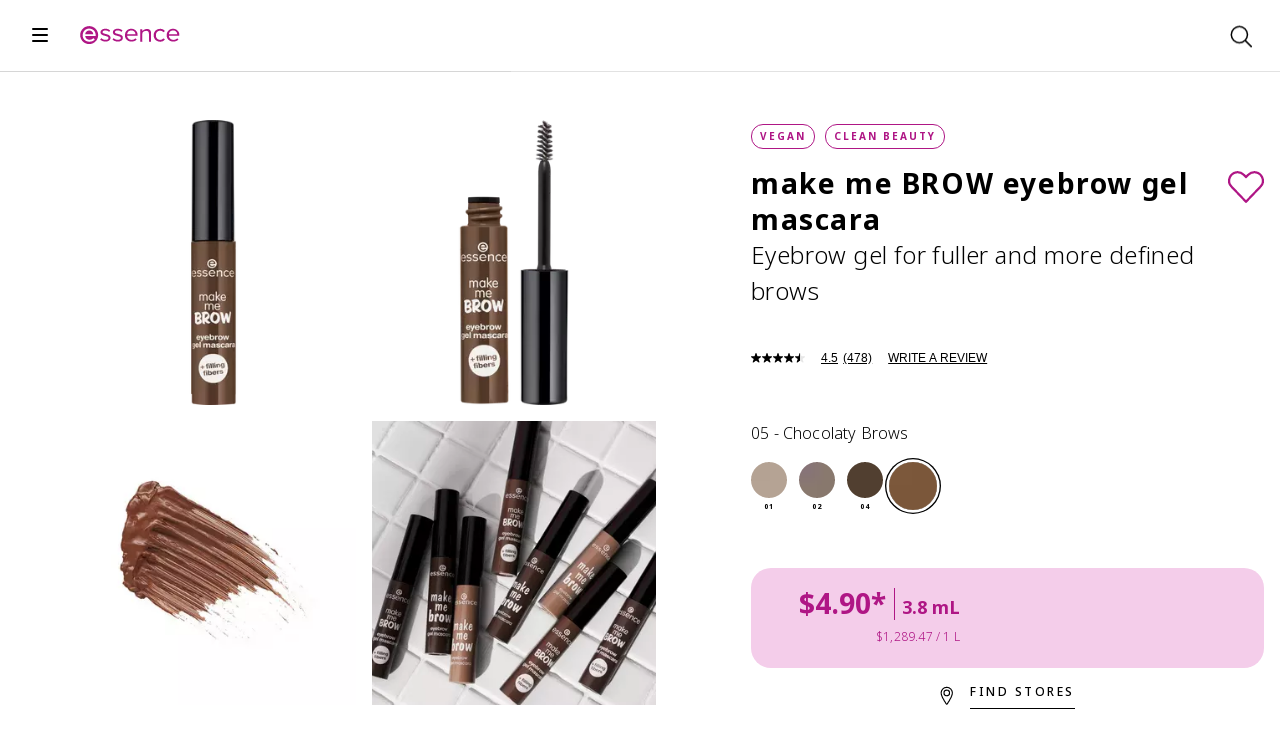

--- FILE ---
content_type: text/html; charset=utf-8
request_url: https://www.essence.eu/en-bn/p/925545/make-me-brow-eyebrow-gel-mascara
body_size: 130004
content:
<!DOCTYPE html><html lang="en"><head><meta charSet="utf-8"/><link rel="preconnect" href="https://cosnova.a.bigcontent.io" crossorigin=""/><link rel="preconnect" href="https://i8.amplience.net" crossorigin=""/><link rel="preconnect" href="https://cdn.media.amplience.net/" crossorigin=""/><link rel="preconnect" href="https://cdn.consentmanager.net" crossorigin=""/><link rel="preconnect" href="https://c.delivery.consentmanager.net" crossorigin=""/><link rel="preconnect" href="https://b.delivery.consentmanager.net" crossorigin=""/><link rel="preconnect" href="https://d.delivery.consentmanager.net" crossorigin=""/><meta name="viewport" content="width=device-width, initial-scale=1"/><link rel="preload" as="image" href="https://i8.amplience.net/i/Cosnova/4981765?fmt=webp&amp;qlt=20&amp;w=32&amp;h=32&amp;sm=c&amp;scaleFit=poi&amp;poi=%7B%24this.metadata.pointOfInterest.x%7D%2C%7B%24this.metadata.pointOfInterest.y%7D%2C%7B%24this.metadata.pointOfInterest.w%7D%2C%7B%24this.metadata.pointOfInterest.h%7D"/><link rel="preload" as="image" href="https://i8.amplience.net/i/Cosnova/4981766?fmt=webp&amp;qlt=20&amp;w=32&amp;h=32&amp;sm=c&amp;scaleFit=poi&amp;poi=%7B%24this.metadata.pointOfInterest.x%7D%2C%7B%24this.metadata.pointOfInterest.y%7D%2C%7B%24this.metadata.pointOfInterest.w%7D%2C%7B%24this.metadata.pointOfInterest.h%7D"/><link rel="preload" as="image" href="https://i8.amplience.net/i/Cosnova/4987799?fmt=webp&amp;qlt=20&amp;w=32&amp;h=32&amp;sm=c&amp;scaleFit=poi&amp;poi=%7B%24this.metadata.pointOfInterest.x%7D%2C%7B%24this.metadata.pointOfInterest.y%7D%2C%7B%24this.metadata.pointOfInterest.w%7D%2C%7B%24this.metadata.pointOfInterest.h%7D"/><link rel="preload" as="image" href="https://i8.amplience.net/i/Cosnova/4987802?fmt=webp&amp;qlt=20&amp;w=32&amp;h=32&amp;sm=c&amp;scaleFit=poi&amp;poi=%7B%24this.metadata.pointOfInterest.x%7D%2C%7B%24this.metadata.pointOfInterest.y%7D%2C%7B%24this.metadata.pointOfInterest.w%7D%2C%7B%24this.metadata.pointOfInterest.h%7D"/><link rel="stylesheet" href="/_next/static/css/0070ba59a8c54a25.css" data-precedence="next"/><link href="/_next/static/css/b83952c40ed3b4b0.css" rel="stylesheet" as="style" data-precedence="dynamic"/><link rel="preload" as="script" fetchPriority="low" href="/_next/static/chunks/webpack-2372e62c7fbbb605.js"/><script src="/_next/static/chunks/d744dc12-b072f2234d090a46.js" async=""></script><script src="/_next/static/chunks/6378-b5d85a471913ead7.js" async=""></script><script src="/_next/static/chunks/main-app-dd30271a3c641440.js" async=""></script><script src="/_next/static/chunks/4705-dd8a93720f86e11c.js" async=""></script><script src="/_next/static/chunks/9761-1ae62278757680af.js" async=""></script><script src="/_next/static/chunks/3631-ba39141a3f936c78.js" async=""></script><script src="/_next/static/chunks/4997-45cd91d037b4e44d.js" async=""></script><script src="/_next/static/chunks/8397-87372200547f7345.js" async=""></script><script src="/_next/static/chunks/2848-70b51c954cf5cd9b.js" async=""></script><script src="/_next/static/chunks/3530-00d1db3aee542a79.js" async=""></script><script src="/_next/static/chunks/2979-37bd71682195abf1.js" async=""></script><script src="/_next/static/chunks/app/global-error-a47d2cf8af28f132.js" async=""></script><script src="/_next/static/chunks/2316-db1f81bcd858a0d8.js" async=""></script><script src="/_next/static/chunks/app/(cosnova)/v2/%5Blocale%5D/layout-f8bd210da35fa9f4.js" async=""></script><script src="/_next/static/chunks/8410-ecf3d9a12870fe01.js" async=""></script><script src="/_next/static/chunks/4206-39f3218b3efb775b.js" async=""></script><script src="/_next/static/chunks/954-f66cab4eba75a692.js" async=""></script><script src="/_next/static/chunks/5020-cc88827df1ae7f2f.js" async=""></script><script src="/_next/static/chunks/7529-af9728aef10c9249.js" async=""></script><script src="/_next/static/chunks/app/(cosnova)/v2/%5Blocale%5D/(normal)/layout-51c732d3c51eeb2d.js" async=""></script><script src="/_next/static/chunks/app/(cosnova)/v2/%5Blocale%5D/(normal)/error-a92346088fd1ef47.js" async=""></script><script src="/_next/static/chunks/1063-141c19702ce8f4e9.js" async=""></script><script src="/_next/static/chunks/2522-f8555efdf14e6e5b.js" async=""></script><script src="/_next/static/chunks/app/(cosnova)/v2/%5Blocale%5D/(normal)/p/%5BproductId%5D/%5B%5B...slug%5D%5D/page-706a53aee55b8f1e.js" async=""></script><link rel="preload" href="https://www.googletagmanager.com/gtm.js?id=GTM-5D7DM9TD" as="script"/><link rel="preload" href="https://cdn.consentmanager.net/delivery/js/semiautomatic.min.js" as="script"/><link rel="preload" href="/_next/static/chunks/7990.70a1a79c2b485cdd.js" as="script" fetchPriority="low"/><link rel="preload" href="/_next/static/chunks/2733-c0d34e868d4d8ebb.js" as="script" fetchPriority="low"/><link rel="preload" href="/_next/static/chunks/8873.ae933d6b8b27d141.js" as="script" fetchPriority="low"/><link rel="preload" href="/_next/static/chunks/8302.16a392348fefc999.js" as="script" fetchPriority="low"/><link rel="preload" href="/_next/static/chunks/2339.4cb2df29a08b9b83.js" as="script" fetchPriority="low"/><link rel="preload" href="/_next/static/chunks/3656.08a4a1c3af1226f3.js" as="script" fetchPriority="low"/><link rel="preload" href="/_next/static/chunks/341-8b7d22338a78e227.js" as="script" fetchPriority="low"/><link rel="preload" href="/_next/static/chunks/2754-36ee2105907cae82.js" as="script" fetchPriority="low"/><link rel="preload" href="/_next/static/chunks/3213.ec2b07237c025cee.js" as="script" fetchPriority="low"/><link rel="preload" href="/_next/static/chunks/906.c17589e6802995cc.js" as="script" fetchPriority="low"/><link rel="preload" href="/_next/static/chunks/8771.8ecea2e023ed9d8e.js" as="script" fetchPriority="low"/><link rel="preload" href="/_next/static/chunks/2342.82780a9704a98c94.js" as="script" fetchPriority="low"/><link rel="preload" href="/_next/static/chunks/278.c645d40ace9af292.js" as="script" fetchPriority="low"/><link rel="preload" href="/_next/static/chunks/1257.14284eafe04064e3.js" as="script" fetchPriority="low"/><link rel="preload" href="/_next/static/chunks/7567.9a07e2f4cd464449.js" as="script" fetchPriority="low"/><link rel="preload" href="/_next/static/chunks/4956.817825aabdcce325.js" as="script" fetchPriority="low"/><link rel="preload" href="/_next/static/chunks/4170.0aac04c9f4131b0a.js" as="script" fetchPriority="low"/><link rel="preload" href="/_next/static/chunks/2621.e8c2ee8bf6645a44.js" as="script" fetchPriority="low"/><link rel="preload" href="/_next/static/chunks/2580.8f82cf678f87da78.js" as="script" fetchPriority="low"/><link rel="preload" href="/_next/static/chunks/8053.cbfbc7e1b571a5b1.js" as="script" fetchPriority="low"/><link rel="preload" href="/_next/static/chunks/6220.520ce8abd627ca86.js" as="script" fetchPriority="low"/><meta name="theme-color" content="#000000"/><title>Buy essence make me BROW eyebrow gel mascara Chocolaty Brows online</title><meta name="description" content="essence make me BROW eyebrow gel mascara Chocolaty Brows ❤ Beauty Highlights ❤ No animal testing"/><link rel="manifest" href="/manifest.json"/><meta name="robots" content="index, follow"/><meta name="charset" content="utf-8"/><meta name="_dataObject" content="{&quot;scope&quot;:&quot;medium_1&quot;,&quot;site_country&quot;:&quot;BN&quot;,&quot;site_language&quot;:&quot;en&quot;}"/><link rel="canonical" href="https://www.essence.eu/en-bn/p/925545/make-me-brow-eyebrow-gel-mascara"/><link rel="alternate" hrefLang="ar-ae" href="https://www.essence.eu/ar-ae/p/925545/make-me-brow-eyebrow-gel-mascara"/><link rel="alternate" hrefLang="ar-bh" href="https://www.essence.eu/ar-bh/p/925545/make-me-brow-eyebrow-gel-mascara"/><link rel="alternate" hrefLang="ar-eg" href="https://www.essence.eu/ar-eg/p/925545/make-me-brow-eyebrow-gel-mascara"/><link rel="alternate" hrefLang="ar-iq" href="https://www.essence.eu/ar-iq/p/925545/make-me-brow-eyebrow-gel-mascara"/><link rel="alternate" hrefLang="ar-jo" href="https://www.essence.eu/ar-jo/p/925545/make-me-brow-eyebrow-gel-mascara"/><link rel="alternate" hrefLang="ar-kw" href="https://www.essence.eu/ar-kw/p/925545/make-me-brow-eyebrow-gel-mascara"/><link rel="alternate" hrefLang="ar-ma" href="https://www.essence.eu/ar-ma/p/925545/make-me-brow-eyebrow-gel-mascara"/><link rel="alternate" hrefLang="ar-om" href="https://www.essence.eu/ar-om/p/925545/make-me-brow-eyebrow-gel-mascara"/><link rel="alternate" hrefLang="ar-ps" href="https://www.essence.eu/ar-ps/p/925545/make-me-brow-eyebrow-gel-mascara"/><link rel="alternate" hrefLang="ar-qa" href="https://www.essence.eu/ar-qa/p/925545/make-me-brow-eyebrow-gel-mascara"/><link rel="alternate" hrefLang="ar-sa" href="https://www.essence.eu/ar-sa/p/925545/make-me-brow-eyebrow-gel-mascara"/><link rel="alternate" hrefLang="ar-tn" href="https://www.essence.eu/ar-tn/p/925545/make-me-brow-eyebrow-gel-mascara"/><link rel="alternate" hrefLang="bg-bg" href="https://www.essence.eu/bg-bg/p/925545/make-me-brow-eyebrow-gel-mascara"/><link rel="alternate" hrefLang="cs-cz" href="https://www.essence.eu/cs-cz/p/925545/make-me-brow-eyebrow-gel-mascara"/><link rel="alternate" hrefLang="da-dk" href="https://www.essence.eu/da-dk/p/925545/make-me-brow-eyebrow-gel-mascara"/><link rel="alternate" hrefLang="de-at" href="https://www.essence.eu/de-at/p/925545/make-me-brow-eyebrow-gel-mascara"/><link rel="alternate" hrefLang="de-ch" href="https://www.essence.eu/de-ch/p/925545/make-me-brow-eyebrow-gel-mascara"/><link rel="alternate" hrefLang="de-de" href="https://www.essence.eu/de-de/p/925545/make-me-brow-eyebrow-gel-mascara"/><link rel="alternate" hrefLang="el-gr" href="https://www.essence.eu/el-gr/p/925545/make-me-brow-eyebrow-gel-mascara"/><link rel="alternate" hrefLang="en-ae" href="https://www.essence.eu/en-ae/p/925545/make-me-brow-eyebrow-gel-mascara"/><link rel="alternate" hrefLang="en-al" href="https://www.essence.eu/en-al/p/925545/make-me-brow-eyebrow-gel-mascara"/><link rel="alternate" hrefLang="en-au" href="https://www.essence.eu/en-au/p/925545/make-me-brow-eyebrow-gel-mascara"/><link rel="alternate" hrefLang="en-bh" href="https://www.essence.eu/en-bh/p/925545/make-me-brow-eyebrow-gel-mascara"/><link rel="alternate" hrefLang="en-bn" href="https://www.essence.eu/en-bn/p/925545/make-me-brow-eyebrow-gel-mascara"/><link rel="alternate" hrefLang="x-default" href="https://www.essence.eu/en-de/p/925545/make-me-brow-eyebrow-gel-mascara"/><link rel="alternate" hrefLang="en-eg" href="https://www.essence.eu/en-eg/p/925545/make-me-brow-eyebrow-gel-mascara"/><link rel="alternate" hrefLang="en-gb" href="https://www.essence.eu/en-gb/p/925545/make-me-brow-eyebrow-gel-mascara"/><link rel="alternate" hrefLang="en-ie" href="https://www.essence.eu/en-ie/p/925545/make-me-brow-eyebrow-gel-mascara"/><link rel="alternate" hrefLang="en-kw" href="https://www.essence.eu/en-kw/p/925545/make-me-brow-eyebrow-gel-mascara"/><link rel="alternate" hrefLang="en-mt" href="https://www.essence.eu/en-mt/p/925545/make-me-brow-eyebrow-gel-mascara"/><link rel="alternate" hrefLang="en-my" href="https://www.essence.eu/en-my/p/925545/make-me-brow-eyebrow-gel-mascara"/><link rel="alternate" hrefLang="en-nz" href="https://www.essence.eu/en-nz/p/925545/make-me-brow-eyebrow-gel-mascara"/><link rel="alternate" hrefLang="en-om" href="https://www.essence.eu/en-om/p/925545/make-me-brow-eyebrow-gel-mascara"/><link rel="alternate" hrefLang="en-pk" href="https://www.essence.eu/en-pk/p/925545/make-me-brow-eyebrow-gel-mascara"/><link rel="alternate" hrefLang="en-qa" href="https://www.essence.eu/en-qa/p/925545/make-me-brow-eyebrow-gel-mascara"/><link rel="alternate" hrefLang="en-sa" href="https://www.essence.eu/en-sa/p/925545/make-me-brow-eyebrow-gel-mascara"/><link rel="alternate" hrefLang="en-sg" href="https://www.essence.eu/en-sg/p/925545/make-me-brow-eyebrow-gel-mascara"/><link rel="alternate" hrefLang="en-za" href="https://www.essence.eu/en-za/p/925545/make-me-brow-eyebrow-gel-mascara"/><link rel="alternate" hrefLang="es-bo" href="https://www.essence.eu/es-bo/p/925545/make-me-brow-eyebrow-gel-mascara"/><link rel="alternate" hrefLang="es-cl" href="https://www.essence.eu/es-cl/p/925545/make-me-brow-eyebrow-gel-mascara"/><link rel="alternate" hrefLang="es-co" href="https://www.essence.eu/es-co/p/925545/make-me-brow-eyebrow-gel-mascara"/><link rel="alternate" hrefLang="es-cr" href="https://www.essence.eu/es-cr/p/925545/make-me-brow-eyebrow-gel-mascara"/><link rel="alternate" hrefLang="es-ec" href="https://www.essence.eu/es-ec/p/925545/make-me-brow-eyebrow-gel-mascara"/><link rel="alternate" hrefLang="es-es" href="https://www.essence.eu/es-es/p/925545/make-me-brow-eyebrow-gel-mascara"/><link rel="alternate" hrefLang="es-mx" href="https://www.essence.eu/es-mx/p/925545/make-me-brow-eyebrow-gel-mascara"/><link rel="alternate" hrefLang="es-pa" href="https://www.essence.eu/es-pa/p/925545/make-me-brow-eyebrow-gel-mascara"/><link rel="alternate" hrefLang="es-pe" href="https://www.essence.eu/es-pe/p/925545/make-me-brow-eyebrow-gel-mascara"/><link rel="alternate" hrefLang="et-ee" href="https://www.essence.eu/et-ee/p/925545/make-me-brow-eyebrow-gel-mascara"/><link rel="alternate" hrefLang="fi-fi" href="https://www.essence.eu/fi-fi/p/925545/make-me-brow-eyebrow-gel-mascara"/><link rel="alternate" hrefLang="fr-be" href="https://www.essence.eu/fr-be/p/925545/make-me-brow-eyebrow-gel-mascara"/><link rel="alternate" hrefLang="fr-ch" href="https://www.essence.eu/fr-ch/p/925545/make-me-brow-eyebrow-gel-mascara"/><link rel="alternate" hrefLang="fr-fr" href="https://www.essence.eu/fr-fr/p/925545/make-me-brow-eyebrow-gel-mascara"/><link rel="alternate" hrefLang="fr-ma" href="https://www.essence.eu/fr-ma/p/925545/make-me-brow-eyebrow-gel-mascara"/><link rel="alternate" hrefLang="fr-tn" href="https://www.essence.eu/fr-tn/p/925545/make-me-brow-eyebrow-gel-mascara"/><link rel="alternate" hrefLang="he-il" href="https://www.essence.eu/he-il/p/925545/make-me-brow-eyebrow-gel-mascara"/><link rel="alternate" hrefLang="hr-ba" href="https://www.essence.eu/hr-ba/p/925545/make-me-brow-eyebrow-gel-mascara"/><link rel="alternate" hrefLang="hr-hr" href="https://www.essence.eu/hr-hr/p/925545/make-me-brow-eyebrow-gel-mascara"/><link rel="alternate" hrefLang="hu-hu" href="https://www.essence.eu/hu-hu/p/925545/make-me-brow-eyebrow-gel-mascara"/><link rel="alternate" hrefLang="it-ch" href="https://www.essence.eu/it-ch/p/925545/make-me-brow-eyebrow-gel-mascara"/><link rel="alternate" hrefLang="it-it" href="https://www.essence.eu/it-it/p/925545/make-me-brow-eyebrow-gel-mascara"/><link rel="alternate" hrefLang="ka-ge" href="https://www.essence.eu/ka-ge/p/925545/make-me-brow-eyebrow-gel-mascara"/><link rel="alternate" hrefLang="lt-lt" href="https://www.essence.eu/lt-lt/p/925545/make-me-brow-eyebrow-gel-mascara"/><link rel="alternate" hrefLang="lv-lv" href="https://www.essence.eu/lv-lv/p/925545/make-me-brow-eyebrow-gel-mascara"/><link rel="alternate" hrefLang="nb-no" href="https://www.essence.eu/nb-no/p/925545/make-me-brow-eyebrow-gel-mascara"/><link rel="alternate" hrefLang="nl-be" href="https://www.essence.eu/nl-be/p/925545/make-me-brow-eyebrow-gel-mascara"/><link rel="alternate" hrefLang="nl-nl" href="https://www.essence.eu/nl-nl/p/925545/make-me-brow-eyebrow-gel-mascara"/><link rel="alternate" hrefLang="pl-pl" href="https://www.essence.eu/pl-pl/p/925545/make-me-brow-eyebrow-gel-mascara"/><link rel="alternate" hrefLang="pt-br" href="https://www.essence.eu/pt-br/p/925545/make-me-brow-eyebrow-gel-mascara"/><link rel="alternate" hrefLang="pt-pt" href="https://www.essence.eu/pt-pt/p/925545/make-me-brow-eyebrow-gel-mascara"/><link rel="alternate" hrefLang="ro-ro" href="https://www.essence.eu/ro-ro/p/925545/make-me-brow-eyebrow-gel-mascara"/><link rel="alternate" hrefLang="ru-kz" href="https://www.essence.eu/ru-kz/p/925545/make-me-brow-eyebrow-gel-mascara"/><link rel="alternate" hrefLang="ru-ru" href="https://www.essence.eu/ru-ru/p/925545/make-me-brow-eyebrow-gel-mascara"/><link rel="alternate" hrefLang="sk-sk" href="https://www.essence.eu/sk-sk/p/925545/make-me-brow-eyebrow-gel-mascara"/><link rel="alternate" hrefLang="sl-si" href="https://www.essence.eu/sl-si/p/925545/make-me-brow-eyebrow-gel-mascara"/><link rel="alternate" hrefLang="sr-me" href="https://www.essence.eu/sr-me/p/925545/make-me-brow-eyebrow-gel-mascara"/><link rel="alternate" hrefLang="sr-rs" href="https://www.essence.eu/sr-rs/p/925545/make-me-brow-eyebrow-gel-mascara"/><link rel="alternate" hrefLang="sv-se" href="https://www.essence.eu/sv-se/p/925545/make-me-brow-eyebrow-gel-mascara"/><link rel="alternate" hrefLang="th-th" href="https://www.essence.eu/th-th/p/925545/make-me-brow-eyebrow-gel-mascara"/><link rel="alternate" hrefLang="tr-tr" href="https://www.essence.eu/tr-tr/p/925545/make-me-brow-eyebrow-gel-mascara"/><link rel="alternate" hrefLang="uk-ua" href="https://www.essence.eu/uk-ua/p/925545/make-me-brow-eyebrow-gel-mascara"/><link rel="alternate" hrefLang="vi-vn" href="https://www.essence.eu/vi-vn/p/925545/make-me-brow-eyebrow-gel-mascara"/><link rel="alternate" hrefLang="zh-tw" href="https://www.essence.eu/zh-tw/p/925545/make-me-brow-eyebrow-gel-mascara"/><link rel="icon" href="https://i8.amplience.net/i/Cosnova/essence_favicon?w=16" sizes="16x16" type="image/png"/><link rel="icon" href="https://i8.amplience.net/i/Cosnova/essence_favicon?w=32" sizes="32x32" type="image/png"/><link rel="icon" href="https://i8.amplience.net/i/Cosnova/essence_favicon?w=96" sizes="96x96" type="image/png"/><link rel="icon" href="https://i8.amplience.net/i/Cosnova/essence_favicon?w=128" sizes="128x128" type="image/png"/><link rel="icon" href="https://i8.amplience.net/i/Cosnova/essence_favicon?w=196" sizes="196x196" type="image/png"/><link rel="apple-touch-icon" href="https://i8.amplience.net/i/Cosnova/essence_favicon?w=120" sizes="120x120" type="image/png"/><link rel="apple-touch-icon" href="https://i8.amplience.net/i/Cosnova/essence_favicon?w=152" sizes="152x152" type="image/png"/><link rel="apple-touch-icon" href="https://i8.amplience.net/i/Cosnova/essence_favicon?w=180" sizes="180x180" type="image/png"/><script src="/_next/static/chunks/polyfills-42372ed130431b0a.js" noModule=""></script></head><body lang="en-bn"><script>(self.__next_s=self.__next_s||[]).push(["https://cdn.consentmanager.net/delivery/js/semiautomatic.min.js",{"data-cmp-ab":"1","data-cmp-cdid":"4080b70cc67d","data-cmp-host":"d.delivery.consentmanager.net","data-cmp-cdn":"cdn.consentmanager.net","data-cmp-codesrc":"0","type":"text/javascript"}])</script><div id="root"><div id="cosnova-webshop"><svg height="0" width="0" viewBox="0 0 0 0"><defs><linearGradient id="catrice-colors-accent-300" x1="1" y1="0" x2="0" y2="0"><stop offset="0%" stop-color="#FF6047"></stop><stop offset="50%" stop-color="#C850F5"></stop><stop offset="100%" stop-color="#693ABD"></stop></linearGradient><linearGradient id="catrice-colors-accent-400" x1="1" y1="0" x2="0" y2="0"><stop offset="0%" stop-color="#FF806C"></stop><stop offset="50%" stop-color="#CE61F6"></stop><stop offset="100%" stop-color="#784EC4"></stop></linearGradient><linearGradient id="catrice-colors-accent-500" x1="1" y1="0" x2="0" y2="0"><stop offset="0%" stop-color="#E65640"></stop><stop offset="50%" stop-color="#B448DC"></stop><stop offset="100%" stop-color="#5E34AA"></stop></linearGradient><linearGradient id="catrice-colors-accent-600" x1="1" y1="0" x2="0" y2="0"><stop offset="0%" stop-color="#B34332"></stop><stop offset="50%" stop-color="#8C38AC"></stop><stop offset="100%" stop-color="#4A2984"></stop></linearGradient><linearGradient id="facebook-linear-gradient" x1="50.002%" x2="50.002%" y1="96.987%" y2="-.058%"><stop offset="0%" stop-color="#0062E0"></stop><stop offset="100%" stop-color="#19AFFF"></stop></linearGradient></defs></svg><div class="navigation-container navigation-container--no-theme navigation-container--no-mobile-value-proposition-bar"><a href="#content" class="navigation__skip-link" id="skip-to-main-content" aria-label="Skip to main content">Skip to main content</a><nav class="navigation navigation--pinned navigation--animated navigation--no-theme navigation--no-mobile-value-proposition-bar" data-test-id="navigation" id="MOD-Navigation-1"><div class="value-proposition-bar value-proposition-bar--no-value-proposition-items value-proposition-bar--hidden"><div class="value-proposition-bar__right"><div class="value-proposition-bar__right-item"><a href="/en-bn/storefinder" class="button--content-link" id="MOD-Navigation-1-storefinder"><div><svg class="icon icon--s" viewBox="0 0 24 24" focusable="true"><path d="M9 1.75C13.1421 1.75 16.5 5.10786 16.5 9.25C16.5 12.657 11.426 21.2 9.625 23.915C9.48604 24.1245 9.25138 24.2504 9 24.2504C8.74862 24.2504 8.51396 24.1245 8.375 23.915C6.574 21.2 1.5 12.657 1.5 9.25C1.5 5.10786 4.85786 1.75 9 1.75ZM9 5.5C6.92893 5.5 5.25 7.17893 5.25 9.25C5.25 11.3211 6.92893 13 9 13C11.0711 13 12.75 11.3211 12.75 9.25C12.75 7.17893 11.0711 5.5 9 5.5Z" stroke-linecap="round" stroke-linejoin="round"></path></svg></div><div>Storefinder</div></a></div><div class="value-proposition-bar__right-item"><button id="MOD-Navigation-1-country" type="button" class="button button--content button--content-light button--without-label" data-test-id="navigation-country-selector"><div><svg class="icon icon--s" viewBox="0 0 24 24" focusable="true"><path d="M24.25 13C24.25 19.2132 19.2132 24.25 13 24.25C6.7868 24.25 1.75 19.2132 1.75 13M24.25 13C24.25 6.7868 19.2132 1.75 13 1.75C6.7868 1.75 1.75 6.7868 1.75 13M24.25 13H1.75M10.289 23.921C8.767 21.689 7.75 17.633 7.75 13C7.75 8.367 8.767 4.311 10.289 2.079M3.482 19H22.518M3.482 7H22.518M15.711 2.079C17.233 4.311 18.25 8.367 18.25 13C18.25 17.633 17.233 21.689 15.711 23.921" stroke-linecap="round" stroke-linejoin="round"></path></svg></div><div>Brunei</div></button></div></div></div><div class="navigation__header"><button type="button" data-test-id="navigation-sidebar-open-mobile" class="navigation__icon" aria-label="Open"><div></div></button><a aria-label="Home" href="/en-bn" class="navigation__brand-logo button--content-link" id="MOD-Navigation-1-logo-link"><svg class="icon icon--l navigation__brand-logo-icon navigation__brand-logo-icon--mobile-only" viewBox="0 0 162 39" focusable="false"><g><path d="M14.6452349,5 C22.7343624,5 29.2926443,11.5571946 29.2926443,19.6441477 C29.2926443,27.7343624 22.7343624,34.291557 14.6452349,34.291557 C6.55719463,34.291557 3.55271368e-15,27.7343624 3.55271368e-15,19.6441477 C3.55271368e-15,11.5571946 6.55719463,5 14.6452349,5 Z M125.348642,10.4641839 C127.274158,9.59764698 129.601957,9.28451946 131.7384,9.60417047 C133.472561,9.86184832 135.91887,10.6598886 137.730226,12.9855128 L137.730226,12.9855128 L137.78785,13.0594456 L137.717179,13.1214188 C137.38883,13.4204121 137.046346,13.7117946 136.684293,14.0216604 C136.327675,14.3260899 135.959098,14.6392174 135.602481,14.961043 L135.602481,14.961043 L135.532897,15.0241034 L135.465487,14.956694 C135.403514,14.8936336 135.343715,14.8392711 135.287179,14.7892577 C135.214333,14.7229356 135.145836,14.6598752 135.083863,14.5913785 C133.118118,12.6267208 130.874038,12.0461302 128.035232,12.7713248 C125.56283,13.4019289 123.975447,15.101298 123.313313,17.820506 C122.756642,20.1146 123.036064,22.251043 124.14397,24.1678617 C125.180118,25.9542107 126.980601,27.1403987 129.082252,27.417647 C131.233917,27.6992443 133.327957,26.9990564 134.840319,25.4943047 C134.928387,25.4051503 135.014279,25.3149087 135.124091,25.1996604 L135.124091,25.1996604 L135.442655,24.8669624 L135.514413,24.9289356 C135.893863,25.2529356 136.277662,25.5638886 136.649501,25.8661436 C137.030038,26.1738349 137.391004,26.4673919 137.746534,26.7718215 L137.746534,26.7718215 L137.821554,26.8370564 L137.758494,26.9120765 C135.991715,29.0572174 133.646521,30.2249221 130.793581,30.3825732 C130.542427,30.3956201 130.291272,30.4043181 130.045554,30.4043181 C125.085528,30.4043181 121.146427,27.5948685 119.898266,23.0958349 C118.44244,17.8531235 120.73436,12.5408282 125.348642,10.4641839 Z M11.4389396,9.56100671 C7.16714094,10.8917987 4.64146309,14.045906 4.13371812,18.6775839 C3.80102013,21.7197047 4.66973154,24.6052617 6.5767651,26.8047651 C8.47944966,28.9955705 11.2519329,30.2567785 14.3810336,30.3568054 C14.5865235,30.3633289 14.7920134,30.3655034 14.9942416,30.3655034 C18.3824837,30.3655034 21.0821487,29.4256206 23.2343541,27.4917278 L23.49,27.2548859 L23.6987517,27.0559195 L23.5193557,26.8286846 L23.1926376,26.4189279 L23.1926376,26.4189279 L22.872443,26.0099866 L22.7495839,25.8512483 C22.5777987,25.6301745 22.4084295,25.4129664 22.2405101,25.2012349 L21.9895973,24.8879463 L21.7917181,24.6444027 L21.550349,24.8379329 C18.3821074,27.3233826 15.3084564,27.8876644 12.1608725,26.554698 C9.94965101,25.6239329 8.65992692,23.9178598 8.22859419,21.350072 L8.18263087,21.0499597 L24.8338389,21.0499597 C25.0502013,21.0499597 25.2263356,20.8738255 25.2263356,20.6574631 C25.2230738,19.2407785 25.1132617,18.0785101 24.8816779,16.9977852 C24.291302,14.260094 22.5984564,11.9562148 20.1173557,10.5090872 C17.5275302,8.99563758 14.3647248,8.65206711 11.4389396,9.56100671 Z M106.965664,9.87032886 C110.328523,9.25168456 113.416309,10.4933221 114.491597,12.8917919 C114.872134,13.7365839 115.067839,14.507443 115.076537,15.1815369 C115.123289,18.9271074 115.123289,22.7357383 115.123289,26.4193356 C115.123289,27.4978859 115.123289,28.5775235 115.124376,29.6560738 L115.124376,29.6560738 L115.124376,30.348651 L111.683235,30.348651 L111.683235,26.8281409 C111.683235,25.2037919 111.686497,23.5946644 111.691933,21.9768389 C111.697369,20.4481678 111.701718,18.9107987 111.701718,17.3484228 C111.701718,15.5696846 111.214631,14.2867315 110.253503,13.535443 C108.911839,12.4862483 106.925436,12.6830403 105.497879,13.0396577 C104.693315,13.2375369 104.025745,13.483255 103.392966,13.8126913 C101.757745,14.6629195 101.060819,15.8360604 101.060819,17.7322215 C101.060819,19.7708121 101.073866,21.8865973 101.086913,23.9338859 C101.101047,26.0083557 101.113007,28.1545839 101.113007,30.2475369 L101.113007,30.2475369 L101.113007,30.348651 L97.7392752,30.348651 L97.7392752,10.2845705 L101.091262,10.2845705 L101.091262,12.7819799 C102.851517,11.2119933 104.724846,10.2856577 106.965664,9.87032886 Z M55.461298,10.8414591 C59.1014054,8.24076107 65.3269893,8.87571409 68.7909624,12.198345 L68.7909624,12.198345 L68.8529356,12.2570564 L68.8029221,12.3288148 C68.3473651,12.9746403 67.8787611,13.6367745 67.3612309,14.3684926 L67.3612309,14.3684926 L67.2992577,14.4543852 L66.9654725,14.1945329 C66.818694,14.0781973 66.6838752,13.971647 66.5479691,13.8694456 C64.1951638,12.0733114 61.582506,11.5557812 58.7937141,12.3320765 C58.2848819,12.474506 57.7619154,12.7539289 57.3574591,13.0996738 C56.7214188,13.6422107 56.4191638,14.4043718 56.5463718,15.1404389 C56.6735799,15.8699826 57.1921973,16.4581839 57.9706671,16.7528282 C59.0731369,17.172506 60.2451906,17.4834591 61.3781034,17.7835396 C61.9336872,17.9314054 62.5088416,18.0857946 63.070949,18.2488819 C63.2862242,18.3119423 63.5036738,18.3728282 63.7211235,18.4337141 C64.4213114,18.6294188 65.146506,18.831647 65.8238617,19.1132443 C68.1223047,20.0743718 69.3302376,21.6410966 69.4128685,23.7710161 C69.4987611,25.9433383 68.565902,27.6546671 66.6414725,28.858251 C65.1889087,29.7661034 63.2764389,30.1933919 61.2943852,30.1933919 C58.035902,30.1933919 54.5882376,29.0387342 52.6735933,26.9631772 L52.6735933,26.9631772 L52.6148819,26.9001168 L54.3762242,24.6321168 L54.4566805,24.7049624 C56.7366403,26.7555128 59.1818617,27.6372711 61.9423852,27.3882913 C63.0350698,27.2915262 64.1027477,26.949043 64.8725195,26.4467342 C65.7107879,25.8987611 66.1641705,25.0485329 66.0848013,24.1711235 C66.0032577,23.2763181 65.3889624,22.5054591 64.4408819,22.1086134 C63.4340899,21.6856738 62.3457544,21.3866805 61.293298,21.0974725 C60.829043,20.9691772 60.3495664,20.8365329 59.8820497,20.6962779 C59.5134725,20.5853785 59.1351101,20.4831772 58.7676201,20.3842376 C57.9793651,20.1733114 57.1650161,19.9526 56.411553,19.6275128 C54.5708416,18.8305597 53.3585597,17.2964523 53.1693785,15.5220631 C52.9812846,13.7509356 53.8380362,12.0004658 55.461298,10.8414591 Z M35.2375007,10.9244161 C38.8808698,8.22369128 45.5337423,8.86951678 48.6715409,12.2367248 L48.6715409,12.2367248 L48.7280779,12.2965235 L48.6813262,12.3639329 C48.2181584,13.0119329 47.7462926,13.6740671 47.2265879,14.404698 L47.2265879,14.404698 L47.1580913,14.4992886 L47.0743732,14.417745 C45.5750577,12.9727919 43.802843,12.1867114 41.6566148,12.0116644 C40.0735812,11.8801074 38.8460779,12.1073423 37.7784,12.7151141 C36.8433664,13.2435168 36.4128161,13.9861074 36.4617423,14.9798523 C36.5063195,15.8931409 37.0303732,16.5139597 38.0175946,16.8249128 C39.0548295,17.1510872 40.1214201,17.4489933 41.154306,17.7382013 C41.7457691,17.9023758 42.3372322,18.0687248 42.9265208,18.2394228 C43.1494067,18.305745 43.3722926,18.3666309 43.5951785,18.4296913 C44.288843,18.6243087 45.0086013,18.8243624 45.6805208,19.0994362 C48.0278899,20.0627383 49.249957,21.655557 49.3141047,23.8344027 C49.3782523,26.0893557 48.3638497,27.8256913 46.2980779,28.9988322 C44.8694336,29.8110067 43.0678631,30.1926309 41.2054067,30.1926309 C37.9828027,30.1926309 34.5742792,29.0488456 32.5759168,26.9939463 L32.5759168,26.9939463 L32.5161181,26.9297987 L32.568306,26.8623893 L34.2644134,24.6215705 L34.345957,24.6944161 C36.0931651,26.2839732 37.8381987,27.1320268 39.6799973,27.2853289 C41.0292725,27.3994899 42.4383463,27.2983758 43.759353,26.9895973 C45.0977557,26.6797315 45.9566819,25.6327114 45.9468966,24.3247517 C45.9371114,23.1276913 45.252145,22.3100805 43.908306,21.8958389 C42.8286685,21.5653154 41.7175007,21.2597987 40.6432993,20.9651544 C39.8311248,20.7422685 38.9906819,20.5128591 38.1698094,20.2714899 C37.4391785,20.0583893 36.6672322,19.8202819 35.9616081,19.4582282 C34.2611517,18.5916913 33.2032591,17.1119463 33.0597423,15.3995302 C32.9162255,13.6871141 33.711004,12.0573289 35.2375007,10.9244161 Z M147.734323,9.77660805 C150.602485,8.88723893 153.70223,9.22428591 156.240954,10.7072926 C158.669867,12.1239772 160.323572,14.3789302 160.899813,17.0568228 C161.129223,18.1234134 161.239035,19.2715477 161.241209,20.669749 C161.241209,20.7686886 161.16184,20.8480577 161.065075,20.8480577 L161.065075,20.8480577 L144.168149,20.8480577 C144.514981,23.8021114 145.869693,25.7395879 148.309478,26.7659503 C151.541867,28.1315342 154.68184,27.5585544 157.913142,25.0198295 L157.913142,25.0198295 L157.991424,24.9578564 L158.053397,25.0361383 C158.295854,25.337306 158.541572,25.6547826 158.793813,25.9755208 C159.050404,26.3071315 159.312431,26.642004 159.580981,26.9768765 L159.580981,26.9768765 L159.638605,27.0475477 L159.572283,27.1127826 C157.422793,29.1633329 154.687277,30.1636013 151.223303,30.1636013 C151.024337,30.1636013 150.823196,30.1614268 150.618793,30.1549034 C147.549491,30.057051 144.833545,28.8197624 142.970001,26.6746215 C141.102109,24.5218698 140.252968,21.6939369 140.579142,18.712702 C141.074928,14.1701785 143.54733,11.081306 147.734323,9.77660805 Z M79.9119906,9.77660805 C82.7768899,8.88723893 85.8777221,9.22428591 88.4186215,10.7072926 C90.846447,12.1239772 92.5012389,14.3789302 93.0774805,17.0568228 C93.3068899,18.1147154 93.4156148,19.2628497 93.4199638,20.669749 C93.4199638,20.7686886 93.3405946,20.8480577 93.241655,20.8480577 L93.241655,20.8480577 L76.3469034,20.8480577 C76.6926483,23.8021114 78.0473597,25.7385007 80.4860577,26.7659503 C83.718447,28.1315342 86.8573329,27.5585544 90.0897221,25.0198295 L90.0897221,25.0198295 L90.168004,24.9578564 L90.2299772,25.0361383 C90.478957,25.3438295 90.7301114,25.6678295 90.9856148,25.994004 C91.2400309,26.3190913 91.4955342,26.6496148 91.7575611,26.9768765 L91.7575611,26.9768765 L91.8162725,27.0475477 L91.7499503,27.1127826 C89.6004604,29.1633329 86.8638564,30.1636013 83.4009705,30.1636013 C83.2009168,30.1636013 82.9997758,30.1614268 82.7964604,30.1549034 C79.7271584,30.057051 77.0112121,28.8208497 75.1487557,26.6757087 C73.2808631,24.5240443 72.4306349,21.6939369 72.7557221,18.712702 C73.2515074,14.1701785 75.7260846,11.081306 79.9119906,9.77660805 Z M154.494834,12.9241919 C152.105062,11.6184067 149.556552,11.6564604 147.318995,13.0405275 C145.466323,14.189749 144.500847,15.818447 144.197505,18.3147691 L144.197505,18.3147691 L157.702216,18.3147691 C157.671773,15.9532658 156.535599,14.0418832 154.494834,12.9241919 Z M86.6725007,12.9241919 C84.2827289,11.6184067 81.7342188,11.6564604 79.4966617,13.0405275 C77.6439906,14.189749 76.6774268,15.8195342 76.3751718,18.3147691 L76.3751718,18.3147691 L89.8798832,18.3147691 C89.848353,15.9532658 88.7121785,14.0418832 86.6725007,12.9241919 Z M11.2000711,13.2124215 C13.366957,11.8696698 15.840447,11.8261799 18.1606349,13.1004349 C20.0633195,14.143106 21.1549168,15.9077101 21.2505946,18.087643 L21.2505946,18.087643 L8.21231275,18.087643 C8.5395745,15.7957235 9.46699732,14.2855356 11.2000711,13.2124215 Z"></path></g></svg><svg class="icon icon--l navigation__brand-logo-icon navigation__brand-logo-icon--desktop-only" viewBox="0 0 162 39" focusable="false"><g><path d="M14.6452349,5 C22.7343624,5 29.2926443,11.5571946 29.2926443,19.6441477 C29.2926443,27.7343624 22.7343624,34.291557 14.6452349,34.291557 C6.55719463,34.291557 3.55271368e-15,27.7343624 3.55271368e-15,19.6441477 C3.55271368e-15,11.5571946 6.55719463,5 14.6452349,5 Z M125.348642,10.4641839 C127.274158,9.59764698 129.601957,9.28451946 131.7384,9.60417047 C133.472561,9.86184832 135.91887,10.6598886 137.730226,12.9855128 L137.730226,12.9855128 L137.78785,13.0594456 L137.717179,13.1214188 C137.38883,13.4204121 137.046346,13.7117946 136.684293,14.0216604 C136.327675,14.3260899 135.959098,14.6392174 135.602481,14.961043 L135.602481,14.961043 L135.532897,15.0241034 L135.465487,14.956694 C135.403514,14.8936336 135.343715,14.8392711 135.287179,14.7892577 C135.214333,14.7229356 135.145836,14.6598752 135.083863,14.5913785 C133.118118,12.6267208 130.874038,12.0461302 128.035232,12.7713248 C125.56283,13.4019289 123.975447,15.101298 123.313313,17.820506 C122.756642,20.1146 123.036064,22.251043 124.14397,24.1678617 C125.180118,25.9542107 126.980601,27.1403987 129.082252,27.417647 C131.233917,27.6992443 133.327957,26.9990564 134.840319,25.4943047 C134.928387,25.4051503 135.014279,25.3149087 135.124091,25.1996604 L135.124091,25.1996604 L135.442655,24.8669624 L135.514413,24.9289356 C135.893863,25.2529356 136.277662,25.5638886 136.649501,25.8661436 C137.030038,26.1738349 137.391004,26.4673919 137.746534,26.7718215 L137.746534,26.7718215 L137.821554,26.8370564 L137.758494,26.9120765 C135.991715,29.0572174 133.646521,30.2249221 130.793581,30.3825732 C130.542427,30.3956201 130.291272,30.4043181 130.045554,30.4043181 C125.085528,30.4043181 121.146427,27.5948685 119.898266,23.0958349 C118.44244,17.8531235 120.73436,12.5408282 125.348642,10.4641839 Z M11.4389396,9.56100671 C7.16714094,10.8917987 4.64146309,14.045906 4.13371812,18.6775839 C3.80102013,21.7197047 4.66973154,24.6052617 6.5767651,26.8047651 C8.47944966,28.9955705 11.2519329,30.2567785 14.3810336,30.3568054 C14.5865235,30.3633289 14.7920134,30.3655034 14.9942416,30.3655034 C18.3824837,30.3655034 21.0821487,29.4256206 23.2343541,27.4917278 L23.49,27.2548859 L23.6987517,27.0559195 L23.5193557,26.8286846 L23.1926376,26.4189279 L23.1926376,26.4189279 L22.872443,26.0099866 L22.7495839,25.8512483 C22.5777987,25.6301745 22.4084295,25.4129664 22.2405101,25.2012349 L21.9895973,24.8879463 L21.7917181,24.6444027 L21.550349,24.8379329 C18.3821074,27.3233826 15.3084564,27.8876644 12.1608725,26.554698 C9.94965101,25.6239329 8.65992692,23.9178598 8.22859419,21.350072 L8.18263087,21.0499597 L24.8338389,21.0499597 C25.0502013,21.0499597 25.2263356,20.8738255 25.2263356,20.6574631 C25.2230738,19.2407785 25.1132617,18.0785101 24.8816779,16.9977852 C24.291302,14.260094 22.5984564,11.9562148 20.1173557,10.5090872 C17.5275302,8.99563758 14.3647248,8.65206711 11.4389396,9.56100671 Z M106.965664,9.87032886 C110.328523,9.25168456 113.416309,10.4933221 114.491597,12.8917919 C114.872134,13.7365839 115.067839,14.507443 115.076537,15.1815369 C115.123289,18.9271074 115.123289,22.7357383 115.123289,26.4193356 C115.123289,27.4978859 115.123289,28.5775235 115.124376,29.6560738 L115.124376,29.6560738 L115.124376,30.348651 L111.683235,30.348651 L111.683235,26.8281409 C111.683235,25.2037919 111.686497,23.5946644 111.691933,21.9768389 C111.697369,20.4481678 111.701718,18.9107987 111.701718,17.3484228 C111.701718,15.5696846 111.214631,14.2867315 110.253503,13.535443 C108.911839,12.4862483 106.925436,12.6830403 105.497879,13.0396577 C104.693315,13.2375369 104.025745,13.483255 103.392966,13.8126913 C101.757745,14.6629195 101.060819,15.8360604 101.060819,17.7322215 C101.060819,19.7708121 101.073866,21.8865973 101.086913,23.9338859 C101.101047,26.0083557 101.113007,28.1545839 101.113007,30.2475369 L101.113007,30.2475369 L101.113007,30.348651 L97.7392752,30.348651 L97.7392752,10.2845705 L101.091262,10.2845705 L101.091262,12.7819799 C102.851517,11.2119933 104.724846,10.2856577 106.965664,9.87032886 Z M55.461298,10.8414591 C59.1014054,8.24076107 65.3269893,8.87571409 68.7909624,12.198345 L68.7909624,12.198345 L68.8529356,12.2570564 L68.8029221,12.3288148 C68.3473651,12.9746403 67.8787611,13.6367745 67.3612309,14.3684926 L67.3612309,14.3684926 L67.2992577,14.4543852 L66.9654725,14.1945329 C66.818694,14.0781973 66.6838752,13.971647 66.5479691,13.8694456 C64.1951638,12.0733114 61.582506,11.5557812 58.7937141,12.3320765 C58.2848819,12.474506 57.7619154,12.7539289 57.3574591,13.0996738 C56.7214188,13.6422107 56.4191638,14.4043718 56.5463718,15.1404389 C56.6735799,15.8699826 57.1921973,16.4581839 57.9706671,16.7528282 C59.0731369,17.172506 60.2451906,17.4834591 61.3781034,17.7835396 C61.9336872,17.9314054 62.5088416,18.0857946 63.070949,18.2488819 C63.2862242,18.3119423 63.5036738,18.3728282 63.7211235,18.4337141 C64.4213114,18.6294188 65.146506,18.831647 65.8238617,19.1132443 C68.1223047,20.0743718 69.3302376,21.6410966 69.4128685,23.7710161 C69.4987611,25.9433383 68.565902,27.6546671 66.6414725,28.858251 C65.1889087,29.7661034 63.2764389,30.1933919 61.2943852,30.1933919 C58.035902,30.1933919 54.5882376,29.0387342 52.6735933,26.9631772 L52.6735933,26.9631772 L52.6148819,26.9001168 L54.3762242,24.6321168 L54.4566805,24.7049624 C56.7366403,26.7555128 59.1818617,27.6372711 61.9423852,27.3882913 C63.0350698,27.2915262 64.1027477,26.949043 64.8725195,26.4467342 C65.7107879,25.8987611 66.1641705,25.0485329 66.0848013,24.1711235 C66.0032577,23.2763181 65.3889624,22.5054591 64.4408819,22.1086134 C63.4340899,21.6856738 62.3457544,21.3866805 61.293298,21.0974725 C60.829043,20.9691772 60.3495664,20.8365329 59.8820497,20.6962779 C59.5134725,20.5853785 59.1351101,20.4831772 58.7676201,20.3842376 C57.9793651,20.1733114 57.1650161,19.9526 56.411553,19.6275128 C54.5708416,18.8305597 53.3585597,17.2964523 53.1693785,15.5220631 C52.9812846,13.7509356 53.8380362,12.0004658 55.461298,10.8414591 Z M35.2375007,10.9244161 C38.8808698,8.22369128 45.5337423,8.86951678 48.6715409,12.2367248 L48.6715409,12.2367248 L48.7280779,12.2965235 L48.6813262,12.3639329 C48.2181584,13.0119329 47.7462926,13.6740671 47.2265879,14.404698 L47.2265879,14.404698 L47.1580913,14.4992886 L47.0743732,14.417745 C45.5750577,12.9727919 43.802843,12.1867114 41.6566148,12.0116644 C40.0735812,11.8801074 38.8460779,12.1073423 37.7784,12.7151141 C36.8433664,13.2435168 36.4128161,13.9861074 36.4617423,14.9798523 C36.5063195,15.8931409 37.0303732,16.5139597 38.0175946,16.8249128 C39.0548295,17.1510872 40.1214201,17.4489933 41.154306,17.7382013 C41.7457691,17.9023758 42.3372322,18.0687248 42.9265208,18.2394228 C43.1494067,18.305745 43.3722926,18.3666309 43.5951785,18.4296913 C44.288843,18.6243087 45.0086013,18.8243624 45.6805208,19.0994362 C48.0278899,20.0627383 49.249957,21.655557 49.3141047,23.8344027 C49.3782523,26.0893557 48.3638497,27.8256913 46.2980779,28.9988322 C44.8694336,29.8110067 43.0678631,30.1926309 41.2054067,30.1926309 C37.9828027,30.1926309 34.5742792,29.0488456 32.5759168,26.9939463 L32.5759168,26.9939463 L32.5161181,26.9297987 L32.568306,26.8623893 L34.2644134,24.6215705 L34.345957,24.6944161 C36.0931651,26.2839732 37.8381987,27.1320268 39.6799973,27.2853289 C41.0292725,27.3994899 42.4383463,27.2983758 43.759353,26.9895973 C45.0977557,26.6797315 45.9566819,25.6327114 45.9468966,24.3247517 C45.9371114,23.1276913 45.252145,22.3100805 43.908306,21.8958389 C42.8286685,21.5653154 41.7175007,21.2597987 40.6432993,20.9651544 C39.8311248,20.7422685 38.9906819,20.5128591 38.1698094,20.2714899 C37.4391785,20.0583893 36.6672322,19.8202819 35.9616081,19.4582282 C34.2611517,18.5916913 33.2032591,17.1119463 33.0597423,15.3995302 C32.9162255,13.6871141 33.711004,12.0573289 35.2375007,10.9244161 Z M147.734323,9.77660805 C150.602485,8.88723893 153.70223,9.22428591 156.240954,10.7072926 C158.669867,12.1239772 160.323572,14.3789302 160.899813,17.0568228 C161.129223,18.1234134 161.239035,19.2715477 161.241209,20.669749 C161.241209,20.7686886 161.16184,20.8480577 161.065075,20.8480577 L161.065075,20.8480577 L144.168149,20.8480577 C144.514981,23.8021114 145.869693,25.7395879 148.309478,26.7659503 C151.541867,28.1315342 154.68184,27.5585544 157.913142,25.0198295 L157.913142,25.0198295 L157.991424,24.9578564 L158.053397,25.0361383 C158.295854,25.337306 158.541572,25.6547826 158.793813,25.9755208 C159.050404,26.3071315 159.312431,26.642004 159.580981,26.9768765 L159.580981,26.9768765 L159.638605,27.0475477 L159.572283,27.1127826 C157.422793,29.1633329 154.687277,30.1636013 151.223303,30.1636013 C151.024337,30.1636013 150.823196,30.1614268 150.618793,30.1549034 C147.549491,30.057051 144.833545,28.8197624 142.970001,26.6746215 C141.102109,24.5218698 140.252968,21.6939369 140.579142,18.712702 C141.074928,14.1701785 143.54733,11.081306 147.734323,9.77660805 Z M79.9119906,9.77660805 C82.7768899,8.88723893 85.8777221,9.22428591 88.4186215,10.7072926 C90.846447,12.1239772 92.5012389,14.3789302 93.0774805,17.0568228 C93.3068899,18.1147154 93.4156148,19.2628497 93.4199638,20.669749 C93.4199638,20.7686886 93.3405946,20.8480577 93.241655,20.8480577 L93.241655,20.8480577 L76.3469034,20.8480577 C76.6926483,23.8021114 78.0473597,25.7385007 80.4860577,26.7659503 C83.718447,28.1315342 86.8573329,27.5585544 90.0897221,25.0198295 L90.0897221,25.0198295 L90.168004,24.9578564 L90.2299772,25.0361383 C90.478957,25.3438295 90.7301114,25.6678295 90.9856148,25.994004 C91.2400309,26.3190913 91.4955342,26.6496148 91.7575611,26.9768765 L91.7575611,26.9768765 L91.8162725,27.0475477 L91.7499503,27.1127826 C89.6004604,29.1633329 86.8638564,30.1636013 83.4009705,30.1636013 C83.2009168,30.1636013 82.9997758,30.1614268 82.7964604,30.1549034 C79.7271584,30.057051 77.0112121,28.8208497 75.1487557,26.6757087 C73.2808631,24.5240443 72.4306349,21.6939369 72.7557221,18.712702 C73.2515074,14.1701785 75.7260846,11.081306 79.9119906,9.77660805 Z M154.494834,12.9241919 C152.105062,11.6184067 149.556552,11.6564604 147.318995,13.0405275 C145.466323,14.189749 144.500847,15.818447 144.197505,18.3147691 L144.197505,18.3147691 L157.702216,18.3147691 C157.671773,15.9532658 156.535599,14.0418832 154.494834,12.9241919 Z M86.6725007,12.9241919 C84.2827289,11.6184067 81.7342188,11.6564604 79.4966617,13.0405275 C77.6439906,14.189749 76.6774268,15.8195342 76.3751718,18.3147691 L76.3751718,18.3147691 L89.8798832,18.3147691 C89.848353,15.9532658 88.7121785,14.0418832 86.6725007,12.9241919 Z M11.2000711,13.2124215 C13.366957,11.8696698 15.840447,11.8261799 18.1606349,13.1004349 C20.0633195,14.143106 21.1549168,15.9077101 21.2505946,18.087643 L21.2505946,18.087643 L8.21231275,18.087643 C8.5395745,15.7957235 9.46699732,14.2855356 11.2000711,13.2124215 Z"></path></g></svg></a><div class="navigation__header-menu" id="MOD-Navigation-1-header-menu" data-test-id="navigation-header-menu"><div class="navigation__header-menu-group navigation__header-menu-group--no-overlay"><a href="/en-bn/trend-editions" class="navigation__header-menu-group-link button--content-link" id="MOD-Navigation-1-header-menu-item-1" data-test-id="navigation-header-menu-link">Trend Editions</a><div class="navigation__overlay-wrapper"><div class="navigation__overlay"></div></div></div><div class="navigation__header-menu-group"><a href="/en-bn/c/151995/make-up" class="navigation__header-menu-group-link button--content-link" id="MOD-Navigation-1-header-menu-item-2" data-test-id="navigation-header-menu-link">Make-up</a><div class="navigation__overlay-wrapper"><div class="navigation__overlay"><div class="navigation__subnavigation" id="MOD-Navigation-1-header-menu-links"><div class="navigation__subnavigation-category"><a href="/en-bn/new" class="navigation__subnavigation-category-link button--content-link" id="MOD-Navigation-1-header-menu-links-item-1"><span>Make-up New Arrivals</span></a><a href="/en-bn/new/new-in-eyes-make-up" class="navigation__subnavigation-subcategory-link button--content-link" id="MOD-Navigation-1-header-menu-links-item-1-1"><span>New Eye Products</span></a><a href="/en-bn/new/new-in-face-make-up" class="navigation__subnavigation-subcategory-link button--content-link" id="MOD-Navigation-1-header-menu-links-item-1-2"><span>New Face Products</span></a><a href="/en-bn/new/new-in-lips-make-up" class="navigation__subnavigation-subcategory-link button--content-link" id="MOD-Navigation-1-header-menu-links-item-1-3"><span>New Lip Products</span></a><a href="/en-bn/new/new-in-nail-design" class="navigation__subnavigation-subcategory-link button--content-link" id="MOD-Navigation-1-header-menu-links-item-1-4"><span>New Nail Products</span></a><a href="/en-bn/new/new-in-accessories-brushes" class="navigation__subnavigation-subcategory-link button--content-link" id="MOD-Navigation-1-header-menu-links-item-1-5"><span>New in Accessories &amp; Brushes</span></a><a href="/en-bn/new/new-in-sets-gifts" class="navigation__subnavigation-subcategory-link button--content-link" id="MOD-Navigation-1-header-menu-links-item-1-6"><span>New in Sets &amp; Gifts</span></a></div><div class="navigation__subnavigation-category"><a href="/en-bn/online-exclusives" class="navigation__subnavigation-category-link button--content-link" id="MOD-Navigation-1-header-menu-links-item-2"><span>Online Exclusives</span></a><a href="/en-bn/online-exclusives/eyes-make-up" class="navigation__subnavigation-subcategory-link button--content-link" id="MOD-Navigation-1-header-menu-links-item-2-1"><span>Eyes</span></a><a href="/en-bn/online-exclusives/face-make-up" class="navigation__subnavigation-subcategory-link button--content-link" id="MOD-Navigation-1-header-menu-links-item-2-2"><span>Face</span></a><a href="/en-bn/online-exclusives/lips-make-up" class="navigation__subnavigation-subcategory-link button--content-link" id="MOD-Navigation-1-header-menu-links-item-2-3"><span>Lips</span></a><a href="/en-bn/online-exclusives/nail-design" class="navigation__subnavigation-subcategory-link button--content-link" id="MOD-Navigation-1-header-menu-links-item-2-4"><span>Nails</span></a><a href="/en-bn/online-exclusives/skincare" class="navigation__subnavigation-subcategory-link button--content-link" id="MOD-Navigation-1-header-menu-links-item-2-5"><span>Skincare</span></a><a href="/en-bn/online-exclusives/accessories-brushes" class="navigation__subnavigation-subcategory-link button--content-link" id="MOD-Navigation-1-header-menu-links-item-2-6"><span>Brushes &amp; Tools</span></a><a href="/en-bn/online-exclusives/sets-gifts" class="navigation__subnavigation-subcategory-link button--content-link" id="MOD-Navigation-1-header-menu-links-item-2-7"><span>Sets &amp; Gifts</span></a></div><div class="navigation__subnavigation-category"><a href="/en-bn/c/152015/eyes-make-up" class="navigation__subnavigation-category-link button--content-link" id="MOD-Navigation-1-header-menu-links-item-3"><span>Eyes</span></a><a href="/en-bn/c/152029/eyes-make-up/mascara" class="navigation__subnavigation-subcategory-link button--content-link" id="MOD-Navigation-1-header-menu-links-item-3-1"><span>Mascara</span></a><a href="/en-bn/c/152556/eyes-make-up/eyebrows" class="navigation__subnavigation-subcategory-link button--content-link" id="MOD-Navigation-1-header-menu-links-item-3-2"><span>Eyebrows</span></a><a href="/en-bn/c/152030/eyes-make-up/eyeshadow" class="navigation__subnavigation-subcategory-link button--content-link" id="MOD-Navigation-1-header-menu-links-item-3-3"><span>Eyeshadow</span></a><a href="/en-bn/c/152555/eyes-make-up/eye-pencil-eyeliner" class="navigation__subnavigation-subcategory-link button--content-link" id="MOD-Navigation-1-header-menu-links-item-3-4"><span>Eyeliner &amp; Eye Pencils</span></a><a href="/en-bn/c/152557/eyes-make-up/false-eyelashes" class="navigation__subnavigation-subcategory-link button--content-link" id="MOD-Navigation-1-header-menu-links-item-3-5"><span>False Lashes</span></a></div><div class="navigation__subnavigation-category"><a href="/en-bn/c/152016/face-make-up" class="navigation__subnavigation-category-link button--content-link" id="MOD-Navigation-1-header-menu-links-item-4"><span>Face</span></a><a href="/en-bn/c/152561/face-make-up/foundation" class="navigation__subnavigation-subcategory-link button--content-link" id="MOD-Navigation-1-header-menu-links-item-4-1"><span>Foundation</span></a><a href="/en-bn/c/152562/face-make-up/concealer" class="navigation__subnavigation-subcategory-link button--content-link" id="MOD-Navigation-1-header-menu-links-item-4-2"><span>Concealer</span></a><a href="/en-bn/c/152560/face-make-up/powder" class="navigation__subnavigation-subcategory-link button--content-link" id="MOD-Navigation-1-header-menu-links-item-4-3"><span>Powder</span></a><a href="/en-bn/c/152563/face-make-up/blush" class="navigation__subnavigation-subcategory-link button--content-link" id="MOD-Navigation-1-header-menu-links-item-4-4"><span>Blush</span></a><a href="/en-bn/c/257620/face-make-up/highlighter" class="navigation__subnavigation-subcategory-link button--content-link" id="MOD-Navigation-1-header-menu-links-item-4-5"><span>Highlighter</span></a><a href="/en-bn/c/152564/face-make-up/contouring-bronzer" class="navigation__subnavigation-subcategory-link button--content-link" id="MOD-Navigation-1-header-menu-links-item-4-6"><span>Contouring &amp; Bronzer</span></a><a href="/en-bn/c/1317923/face-make-up/primer-fixingsprays" class="navigation__subnavigation-subcategory-link button--content-link" id="MOD-Navigation-1-header-menu-links-item-4-7"><span>Primer &amp; Fixing Sprays</span></a></div><div class="navigation__subnavigation-category"><a href="/en-bn/c/152014/lips-make-up" class="navigation__subnavigation-category-link button--content-link" id="MOD-Navigation-1-header-menu-links-item-5"><span>Lips</span></a><a href="/en-bn/c/152025/lips-make-up/lip-gloss" class="navigation__subnavigation-subcategory-link button--content-link" id="MOD-Navigation-1-header-menu-links-item-5-1"><span>Lipgloss</span></a><a href="/en-bn/c/152026/lips-make-up/lipstick" class="navigation__subnavigation-subcategory-link button--content-link" id="MOD-Navigation-1-header-menu-links-item-5-2"><span>Lipstick</span></a><a href="/en-bn/c/152028/lips-make-up/lipliner" class="navigation__subnavigation-subcategory-link button--content-link" id="MOD-Navigation-1-header-menu-links-item-5-3"><span>Lipliner</span></a></div><div class="navigation__subnavigation-category"><a href="/en-bn/c/152017/nail-design" class="navigation__subnavigation-category-link button--content-link" id="MOD-Navigation-1-header-menu-links-item-6"><span>Nails</span></a><a href="/en-bn/c/152566/nail-design/nail-polish" class="navigation__subnavigation-subcategory-link button--content-link" id="MOD-Navigation-1-header-menu-links-item-6-1"><span>Nail Polish</span></a><a href="/en-bn/c/152570/nail-design/base-top-coat" class="navigation__subnavigation-subcategory-link button--content-link" id="MOD-Navigation-1-header-menu-links-item-6-2"><span>Top &amp; Base Coat</span></a><a href="/en-bn/c/152567/nail-design/nail-art" class="navigation__subnavigation-subcategory-link button--content-link" id="MOD-Navigation-1-header-menu-links-item-6-3"><span>Nail Art</span></a></div><div class="navigation__subnavigation-category"><a href="/en-bn/c/152018/accessories-brushes" class="navigation__subnavigation-category-link button--content-link" id="MOD-Navigation-1-header-menu-links-item-7"><span>Accessories &amp; Brushes</span></a><a href="/en-bn/c/1301843/accessories-brushes/brushes-tools" class="navigation__subnavigation-subcategory-link button--content-link" id="MOD-Navigation-1-header-menu-links-item-7-1"><span>Brushes &amp; Tools</span></a><a href="/en-bn/c/1301857/accessories-brushes/accesscories" class="navigation__subnavigation-subcategory-link button--content-link" id="MOD-Navigation-1-header-menu-links-item-7-2"><span>Accessories</span></a></div><div class="navigation__subnavigation-category"><a href="/en-bn/c/2919819/sets-gifts" class="navigation__subnavigation-category-link button--content-link" id="MOD-Navigation-1-header-menu-links-item-8"><span>Sets &amp; Gifts</span></a></div></div></div></div></div><div class="navigation__header-menu-group"><a href="/en-bn/c/2568523/skincare" class="navigation__header-menu-group-link button--content-link" id="MOD-Navigation-1-header-menu-item-3" data-test-id="navigation-header-menu-link">Skincare</a><div class="navigation__overlay-wrapper"><div class="navigation__overlay"><div class="navigation__subnavigation" id="MOD-Navigation-1-header-menu-links"><div class="navigation__subnavigation-category"><a href="/en-bn/skincare/new-skincare-products" class="navigation__subnavigation-category-link button--content-link" id="MOD-Navigation-1-header-menu-links-item-1"><span>Skincare New Arrivals</span></a><a href="/en-bn/skincare/new-skincare-products/facial-care" class="navigation__subnavigation-subcategory-link button--content-link" id="MOD-Navigation-1-header-menu-links-item-1-1"><span>New in Facial Care</span></a><a href="/en-bn/skincare/new-skincare-products/lip-care" class="navigation__subnavigation-subcategory-link button--content-link" id="MOD-Navigation-1-header-menu-links-item-1-2"><span>New in Lip Care</span></a></div><div class="navigation__subnavigation-category"><a href="/en-bn/c/2568528/skincare/lip-care" class="navigation__subnavigation-category-link button--content-link" id="MOD-Navigation-1-header-menu-links-item-2"><span>Lip Care</span></a></div></div></div></div></div><div class="navigation__header-menu-group"><a href="/en-bn/virtual-beauty" class="navigation__header-menu-group-link button--content-link" id="MOD-Navigation-1-header-menu-item-4" data-test-id="navigation-header-menu-link">Virtual Beauty</a><div class="navigation__overlay-wrapper"><div class="navigation__overlay"><div class="navigation__subnavigation" id="MOD-Navigation-1-header-menu-links"><div class="navigation__subnavigation-category"><a href="/en-bn/virtual-tryon" class="navigation__subnavigation-category-link button--content-link" id="MOD-Navigation-1-header-menu-links-item-1"><span>Virtual Try-on</span></a></div><div class="navigation__subnavigation-category"><a href="/en-bn/foundation-finder" class="navigation__subnavigation-category-link button--content-link" id="MOD-Navigation-1-header-menu-links-item-2"><span>Foundation Finder</span></a></div><div class="navigation__subnavigation-category"><a href="/en-bn/mascara-finder" class="navigation__subnavigation-category-link button--content-link" id="MOD-Navigation-1-header-menu-links-item-3"><span>Mascara Finder</span></a></div><div class="navigation__subnavigation-category"><a href="/en-bn/product-highlights" class="navigation__subnavigation-category-link button--content-link" id="MOD-Navigation-1-header-menu-links-item-4"><span>Product Highlights</span></a></div></div></div></div></div><div class="navigation__header-menu-group"><a href="/en-bn/about-essence/essence-cares" class="navigation__header-menu-group-link button--content-link" id="MOD-Navigation-1-header-menu-item-5" data-test-id="navigation-header-menu-link">essence cares</a><div class="navigation__overlay-wrapper"><div class="navigation__overlay"><div class="navigation__subnavigation" id="MOD-Navigation-1-header-menu-links"><div class="navigation__subnavigation-category"><a href="/en-bn/about-essence/brand-manifesto" class="navigation__subnavigation-category-link button--content-link" id="MOD-Navigation-1-header-menu-links-item-1"><span>What we believe in</span></a></div><div class="navigation__subnavigation-category"><a href="/en-bn/about-essence/essence-cares/good-ingredients" class="navigation__subnavigation-category-link button--content-link" id="MOD-Navigation-1-header-menu-links-item-2"><span>Good Ingredients</span></a></div><div class="navigation__subnavigation-category"><a href="/en-bn/about-essence/essence-cares/animal-welfare" class="navigation__subnavigation-category-link button--content-link" id="MOD-Navigation-1-header-menu-links-item-3"><span>Animal Welfare</span></a></div><div class="navigation__subnavigation-category"><a href="/en-bn/about-essence/essence-cares/sustainability" class="navigation__subnavigation-category-link button--content-link" id="MOD-Navigation-1-header-menu-links-item-4"><span>Our environment</span></a></div><div class="navigation__subnavigation-category"><a href="/en-bn/about-essence/essence-cares/social-initiatives" class="navigation__subnavigation-category-link button--content-link" id="MOD-Navigation-1-header-menu-links-item-5"><span>Social Initiatives</span></a></div></div></div></div></div></div><div class="navigation__addons-container"><div class="navigation__addon"><div data-test-id="search-indicator"><button id="MOD-Navigation-1-search" class="icon-button icon-button--light" type="button" aria-label="Search"><svg class="icon icon--l icon-button__icon" viewBox="0 0 24 24" focusable="true"><path d="M14.54 18.8036C18.6348 17.0634 20.5435 12.3332 18.8033 8.23843C17.0631 4.14367 12.3329 2.23495 8.23811 3.97518C4.14335 5.71541 2.23463 10.4456 3.97486 14.5404C5.71509 18.6351 10.4453 20.5438 14.54 18.8036Z M17.085 17.084L23.333 23.333" stroke-linecap="round" stroke-linejoin="round"></path></svg></button></div></div><div class="navigation__addon navigation__addon--desktop-only"><div class="navigation__wishlist-button" data-test-id="wishlist-indicator"><button id="MOD-Navigation-1-wishlist-indicator" class="icon-button icon-button--light" type="button" data-test-id="wishlist-indicator-desktop" aria-label="Wishlist"><svg class="icon icon--l icon-button__icon" viewBox="0 0 24 24" focusable="true"><path d="M12,21.844l-9.588-10A5.672,5.672,0,0,1,1.349,5.293h0a5.673,5.673,0,0,1,9.085-1.474L12,5.384l1.566-1.565a5.673,5.673,0,0,1,9.085,1.474h0a5.673,5.673,0,0,1-1.062,6.548Z"></path></svg></button></div></div></div></div><div class="notifications-container"></div></nav><div class="search-bar" id="MOD-Navigation-1-search-bar"><div class="search-bar__header"><div class="search-bar__grid search-bar__grid--header"><a href="" class="search-bar__logo button--content-link" id="MOD-Navigation-1-search-bar-logo-link"><svg class="icon icon--l search-bar__logo-icon search-bar__logo-icon--mobile-only" viewBox="0 0 162 39" focusable="false"><g><path d="M14.6452349,5 C22.7343624,5 29.2926443,11.5571946 29.2926443,19.6441477 C29.2926443,27.7343624 22.7343624,34.291557 14.6452349,34.291557 C6.55719463,34.291557 3.55271368e-15,27.7343624 3.55271368e-15,19.6441477 C3.55271368e-15,11.5571946 6.55719463,5 14.6452349,5 Z M125.348642,10.4641839 C127.274158,9.59764698 129.601957,9.28451946 131.7384,9.60417047 C133.472561,9.86184832 135.91887,10.6598886 137.730226,12.9855128 L137.730226,12.9855128 L137.78785,13.0594456 L137.717179,13.1214188 C137.38883,13.4204121 137.046346,13.7117946 136.684293,14.0216604 C136.327675,14.3260899 135.959098,14.6392174 135.602481,14.961043 L135.602481,14.961043 L135.532897,15.0241034 L135.465487,14.956694 C135.403514,14.8936336 135.343715,14.8392711 135.287179,14.7892577 C135.214333,14.7229356 135.145836,14.6598752 135.083863,14.5913785 C133.118118,12.6267208 130.874038,12.0461302 128.035232,12.7713248 C125.56283,13.4019289 123.975447,15.101298 123.313313,17.820506 C122.756642,20.1146 123.036064,22.251043 124.14397,24.1678617 C125.180118,25.9542107 126.980601,27.1403987 129.082252,27.417647 C131.233917,27.6992443 133.327957,26.9990564 134.840319,25.4943047 C134.928387,25.4051503 135.014279,25.3149087 135.124091,25.1996604 L135.124091,25.1996604 L135.442655,24.8669624 L135.514413,24.9289356 C135.893863,25.2529356 136.277662,25.5638886 136.649501,25.8661436 C137.030038,26.1738349 137.391004,26.4673919 137.746534,26.7718215 L137.746534,26.7718215 L137.821554,26.8370564 L137.758494,26.9120765 C135.991715,29.0572174 133.646521,30.2249221 130.793581,30.3825732 C130.542427,30.3956201 130.291272,30.4043181 130.045554,30.4043181 C125.085528,30.4043181 121.146427,27.5948685 119.898266,23.0958349 C118.44244,17.8531235 120.73436,12.5408282 125.348642,10.4641839 Z M11.4389396,9.56100671 C7.16714094,10.8917987 4.64146309,14.045906 4.13371812,18.6775839 C3.80102013,21.7197047 4.66973154,24.6052617 6.5767651,26.8047651 C8.47944966,28.9955705 11.2519329,30.2567785 14.3810336,30.3568054 C14.5865235,30.3633289 14.7920134,30.3655034 14.9942416,30.3655034 C18.3824837,30.3655034 21.0821487,29.4256206 23.2343541,27.4917278 L23.49,27.2548859 L23.6987517,27.0559195 L23.5193557,26.8286846 L23.1926376,26.4189279 L23.1926376,26.4189279 L22.872443,26.0099866 L22.7495839,25.8512483 C22.5777987,25.6301745 22.4084295,25.4129664 22.2405101,25.2012349 L21.9895973,24.8879463 L21.7917181,24.6444027 L21.550349,24.8379329 C18.3821074,27.3233826 15.3084564,27.8876644 12.1608725,26.554698 C9.94965101,25.6239329 8.65992692,23.9178598 8.22859419,21.350072 L8.18263087,21.0499597 L24.8338389,21.0499597 C25.0502013,21.0499597 25.2263356,20.8738255 25.2263356,20.6574631 C25.2230738,19.2407785 25.1132617,18.0785101 24.8816779,16.9977852 C24.291302,14.260094 22.5984564,11.9562148 20.1173557,10.5090872 C17.5275302,8.99563758 14.3647248,8.65206711 11.4389396,9.56100671 Z M106.965664,9.87032886 C110.328523,9.25168456 113.416309,10.4933221 114.491597,12.8917919 C114.872134,13.7365839 115.067839,14.507443 115.076537,15.1815369 C115.123289,18.9271074 115.123289,22.7357383 115.123289,26.4193356 C115.123289,27.4978859 115.123289,28.5775235 115.124376,29.6560738 L115.124376,29.6560738 L115.124376,30.348651 L111.683235,30.348651 L111.683235,26.8281409 C111.683235,25.2037919 111.686497,23.5946644 111.691933,21.9768389 C111.697369,20.4481678 111.701718,18.9107987 111.701718,17.3484228 C111.701718,15.5696846 111.214631,14.2867315 110.253503,13.535443 C108.911839,12.4862483 106.925436,12.6830403 105.497879,13.0396577 C104.693315,13.2375369 104.025745,13.483255 103.392966,13.8126913 C101.757745,14.6629195 101.060819,15.8360604 101.060819,17.7322215 C101.060819,19.7708121 101.073866,21.8865973 101.086913,23.9338859 C101.101047,26.0083557 101.113007,28.1545839 101.113007,30.2475369 L101.113007,30.2475369 L101.113007,30.348651 L97.7392752,30.348651 L97.7392752,10.2845705 L101.091262,10.2845705 L101.091262,12.7819799 C102.851517,11.2119933 104.724846,10.2856577 106.965664,9.87032886 Z M55.461298,10.8414591 C59.1014054,8.24076107 65.3269893,8.87571409 68.7909624,12.198345 L68.7909624,12.198345 L68.8529356,12.2570564 L68.8029221,12.3288148 C68.3473651,12.9746403 67.8787611,13.6367745 67.3612309,14.3684926 L67.3612309,14.3684926 L67.2992577,14.4543852 L66.9654725,14.1945329 C66.818694,14.0781973 66.6838752,13.971647 66.5479691,13.8694456 C64.1951638,12.0733114 61.582506,11.5557812 58.7937141,12.3320765 C58.2848819,12.474506 57.7619154,12.7539289 57.3574591,13.0996738 C56.7214188,13.6422107 56.4191638,14.4043718 56.5463718,15.1404389 C56.6735799,15.8699826 57.1921973,16.4581839 57.9706671,16.7528282 C59.0731369,17.172506 60.2451906,17.4834591 61.3781034,17.7835396 C61.9336872,17.9314054 62.5088416,18.0857946 63.070949,18.2488819 C63.2862242,18.3119423 63.5036738,18.3728282 63.7211235,18.4337141 C64.4213114,18.6294188 65.146506,18.831647 65.8238617,19.1132443 C68.1223047,20.0743718 69.3302376,21.6410966 69.4128685,23.7710161 C69.4987611,25.9433383 68.565902,27.6546671 66.6414725,28.858251 C65.1889087,29.7661034 63.2764389,30.1933919 61.2943852,30.1933919 C58.035902,30.1933919 54.5882376,29.0387342 52.6735933,26.9631772 L52.6735933,26.9631772 L52.6148819,26.9001168 L54.3762242,24.6321168 L54.4566805,24.7049624 C56.7366403,26.7555128 59.1818617,27.6372711 61.9423852,27.3882913 C63.0350698,27.2915262 64.1027477,26.949043 64.8725195,26.4467342 C65.7107879,25.8987611 66.1641705,25.0485329 66.0848013,24.1711235 C66.0032577,23.2763181 65.3889624,22.5054591 64.4408819,22.1086134 C63.4340899,21.6856738 62.3457544,21.3866805 61.293298,21.0974725 C60.829043,20.9691772 60.3495664,20.8365329 59.8820497,20.6962779 C59.5134725,20.5853785 59.1351101,20.4831772 58.7676201,20.3842376 C57.9793651,20.1733114 57.1650161,19.9526 56.411553,19.6275128 C54.5708416,18.8305597 53.3585597,17.2964523 53.1693785,15.5220631 C52.9812846,13.7509356 53.8380362,12.0004658 55.461298,10.8414591 Z M35.2375007,10.9244161 C38.8808698,8.22369128 45.5337423,8.86951678 48.6715409,12.2367248 L48.6715409,12.2367248 L48.7280779,12.2965235 L48.6813262,12.3639329 C48.2181584,13.0119329 47.7462926,13.6740671 47.2265879,14.404698 L47.2265879,14.404698 L47.1580913,14.4992886 L47.0743732,14.417745 C45.5750577,12.9727919 43.802843,12.1867114 41.6566148,12.0116644 C40.0735812,11.8801074 38.8460779,12.1073423 37.7784,12.7151141 C36.8433664,13.2435168 36.4128161,13.9861074 36.4617423,14.9798523 C36.5063195,15.8931409 37.0303732,16.5139597 38.0175946,16.8249128 C39.0548295,17.1510872 40.1214201,17.4489933 41.154306,17.7382013 C41.7457691,17.9023758 42.3372322,18.0687248 42.9265208,18.2394228 C43.1494067,18.305745 43.3722926,18.3666309 43.5951785,18.4296913 C44.288843,18.6243087 45.0086013,18.8243624 45.6805208,19.0994362 C48.0278899,20.0627383 49.249957,21.655557 49.3141047,23.8344027 C49.3782523,26.0893557 48.3638497,27.8256913 46.2980779,28.9988322 C44.8694336,29.8110067 43.0678631,30.1926309 41.2054067,30.1926309 C37.9828027,30.1926309 34.5742792,29.0488456 32.5759168,26.9939463 L32.5759168,26.9939463 L32.5161181,26.9297987 L32.568306,26.8623893 L34.2644134,24.6215705 L34.345957,24.6944161 C36.0931651,26.2839732 37.8381987,27.1320268 39.6799973,27.2853289 C41.0292725,27.3994899 42.4383463,27.2983758 43.759353,26.9895973 C45.0977557,26.6797315 45.9566819,25.6327114 45.9468966,24.3247517 C45.9371114,23.1276913 45.252145,22.3100805 43.908306,21.8958389 C42.8286685,21.5653154 41.7175007,21.2597987 40.6432993,20.9651544 C39.8311248,20.7422685 38.9906819,20.5128591 38.1698094,20.2714899 C37.4391785,20.0583893 36.6672322,19.8202819 35.9616081,19.4582282 C34.2611517,18.5916913 33.2032591,17.1119463 33.0597423,15.3995302 C32.9162255,13.6871141 33.711004,12.0573289 35.2375007,10.9244161 Z M147.734323,9.77660805 C150.602485,8.88723893 153.70223,9.22428591 156.240954,10.7072926 C158.669867,12.1239772 160.323572,14.3789302 160.899813,17.0568228 C161.129223,18.1234134 161.239035,19.2715477 161.241209,20.669749 C161.241209,20.7686886 161.16184,20.8480577 161.065075,20.8480577 L161.065075,20.8480577 L144.168149,20.8480577 C144.514981,23.8021114 145.869693,25.7395879 148.309478,26.7659503 C151.541867,28.1315342 154.68184,27.5585544 157.913142,25.0198295 L157.913142,25.0198295 L157.991424,24.9578564 L158.053397,25.0361383 C158.295854,25.337306 158.541572,25.6547826 158.793813,25.9755208 C159.050404,26.3071315 159.312431,26.642004 159.580981,26.9768765 L159.580981,26.9768765 L159.638605,27.0475477 L159.572283,27.1127826 C157.422793,29.1633329 154.687277,30.1636013 151.223303,30.1636013 C151.024337,30.1636013 150.823196,30.1614268 150.618793,30.1549034 C147.549491,30.057051 144.833545,28.8197624 142.970001,26.6746215 C141.102109,24.5218698 140.252968,21.6939369 140.579142,18.712702 C141.074928,14.1701785 143.54733,11.081306 147.734323,9.77660805 Z M79.9119906,9.77660805 C82.7768899,8.88723893 85.8777221,9.22428591 88.4186215,10.7072926 C90.846447,12.1239772 92.5012389,14.3789302 93.0774805,17.0568228 C93.3068899,18.1147154 93.4156148,19.2628497 93.4199638,20.669749 C93.4199638,20.7686886 93.3405946,20.8480577 93.241655,20.8480577 L93.241655,20.8480577 L76.3469034,20.8480577 C76.6926483,23.8021114 78.0473597,25.7385007 80.4860577,26.7659503 C83.718447,28.1315342 86.8573329,27.5585544 90.0897221,25.0198295 L90.0897221,25.0198295 L90.168004,24.9578564 L90.2299772,25.0361383 C90.478957,25.3438295 90.7301114,25.6678295 90.9856148,25.994004 C91.2400309,26.3190913 91.4955342,26.6496148 91.7575611,26.9768765 L91.7575611,26.9768765 L91.8162725,27.0475477 L91.7499503,27.1127826 C89.6004604,29.1633329 86.8638564,30.1636013 83.4009705,30.1636013 C83.2009168,30.1636013 82.9997758,30.1614268 82.7964604,30.1549034 C79.7271584,30.057051 77.0112121,28.8208497 75.1487557,26.6757087 C73.2808631,24.5240443 72.4306349,21.6939369 72.7557221,18.712702 C73.2515074,14.1701785 75.7260846,11.081306 79.9119906,9.77660805 Z M154.494834,12.9241919 C152.105062,11.6184067 149.556552,11.6564604 147.318995,13.0405275 C145.466323,14.189749 144.500847,15.818447 144.197505,18.3147691 L144.197505,18.3147691 L157.702216,18.3147691 C157.671773,15.9532658 156.535599,14.0418832 154.494834,12.9241919 Z M86.6725007,12.9241919 C84.2827289,11.6184067 81.7342188,11.6564604 79.4966617,13.0405275 C77.6439906,14.189749 76.6774268,15.8195342 76.3751718,18.3147691 L76.3751718,18.3147691 L89.8798832,18.3147691 C89.848353,15.9532658 88.7121785,14.0418832 86.6725007,12.9241919 Z M11.2000711,13.2124215 C13.366957,11.8696698 15.840447,11.8261799 18.1606349,13.1004349 C20.0633195,14.143106 21.1549168,15.9077101 21.2505946,18.087643 L21.2505946,18.087643 L8.21231275,18.087643 C8.5395745,15.7957235 9.46699732,14.2855356 11.2000711,13.2124215 Z"></path></g></svg><svg class="icon icon--l search-bar__logo-icon search-bar__logo-icon--desktop-only" viewBox="0 0 162 39" focusable="false"><g><path d="M14.6452349,5 C22.7343624,5 29.2926443,11.5571946 29.2926443,19.6441477 C29.2926443,27.7343624 22.7343624,34.291557 14.6452349,34.291557 C6.55719463,34.291557 3.55271368e-15,27.7343624 3.55271368e-15,19.6441477 C3.55271368e-15,11.5571946 6.55719463,5 14.6452349,5 Z M125.348642,10.4641839 C127.274158,9.59764698 129.601957,9.28451946 131.7384,9.60417047 C133.472561,9.86184832 135.91887,10.6598886 137.730226,12.9855128 L137.730226,12.9855128 L137.78785,13.0594456 L137.717179,13.1214188 C137.38883,13.4204121 137.046346,13.7117946 136.684293,14.0216604 C136.327675,14.3260899 135.959098,14.6392174 135.602481,14.961043 L135.602481,14.961043 L135.532897,15.0241034 L135.465487,14.956694 C135.403514,14.8936336 135.343715,14.8392711 135.287179,14.7892577 C135.214333,14.7229356 135.145836,14.6598752 135.083863,14.5913785 C133.118118,12.6267208 130.874038,12.0461302 128.035232,12.7713248 C125.56283,13.4019289 123.975447,15.101298 123.313313,17.820506 C122.756642,20.1146 123.036064,22.251043 124.14397,24.1678617 C125.180118,25.9542107 126.980601,27.1403987 129.082252,27.417647 C131.233917,27.6992443 133.327957,26.9990564 134.840319,25.4943047 C134.928387,25.4051503 135.014279,25.3149087 135.124091,25.1996604 L135.124091,25.1996604 L135.442655,24.8669624 L135.514413,24.9289356 C135.893863,25.2529356 136.277662,25.5638886 136.649501,25.8661436 C137.030038,26.1738349 137.391004,26.4673919 137.746534,26.7718215 L137.746534,26.7718215 L137.821554,26.8370564 L137.758494,26.9120765 C135.991715,29.0572174 133.646521,30.2249221 130.793581,30.3825732 C130.542427,30.3956201 130.291272,30.4043181 130.045554,30.4043181 C125.085528,30.4043181 121.146427,27.5948685 119.898266,23.0958349 C118.44244,17.8531235 120.73436,12.5408282 125.348642,10.4641839 Z M11.4389396,9.56100671 C7.16714094,10.8917987 4.64146309,14.045906 4.13371812,18.6775839 C3.80102013,21.7197047 4.66973154,24.6052617 6.5767651,26.8047651 C8.47944966,28.9955705 11.2519329,30.2567785 14.3810336,30.3568054 C14.5865235,30.3633289 14.7920134,30.3655034 14.9942416,30.3655034 C18.3824837,30.3655034 21.0821487,29.4256206 23.2343541,27.4917278 L23.49,27.2548859 L23.6987517,27.0559195 L23.5193557,26.8286846 L23.1926376,26.4189279 L23.1926376,26.4189279 L22.872443,26.0099866 L22.7495839,25.8512483 C22.5777987,25.6301745 22.4084295,25.4129664 22.2405101,25.2012349 L21.9895973,24.8879463 L21.7917181,24.6444027 L21.550349,24.8379329 C18.3821074,27.3233826 15.3084564,27.8876644 12.1608725,26.554698 C9.94965101,25.6239329 8.65992692,23.9178598 8.22859419,21.350072 L8.18263087,21.0499597 L24.8338389,21.0499597 C25.0502013,21.0499597 25.2263356,20.8738255 25.2263356,20.6574631 C25.2230738,19.2407785 25.1132617,18.0785101 24.8816779,16.9977852 C24.291302,14.260094 22.5984564,11.9562148 20.1173557,10.5090872 C17.5275302,8.99563758 14.3647248,8.65206711 11.4389396,9.56100671 Z M106.965664,9.87032886 C110.328523,9.25168456 113.416309,10.4933221 114.491597,12.8917919 C114.872134,13.7365839 115.067839,14.507443 115.076537,15.1815369 C115.123289,18.9271074 115.123289,22.7357383 115.123289,26.4193356 C115.123289,27.4978859 115.123289,28.5775235 115.124376,29.6560738 L115.124376,29.6560738 L115.124376,30.348651 L111.683235,30.348651 L111.683235,26.8281409 C111.683235,25.2037919 111.686497,23.5946644 111.691933,21.9768389 C111.697369,20.4481678 111.701718,18.9107987 111.701718,17.3484228 C111.701718,15.5696846 111.214631,14.2867315 110.253503,13.535443 C108.911839,12.4862483 106.925436,12.6830403 105.497879,13.0396577 C104.693315,13.2375369 104.025745,13.483255 103.392966,13.8126913 C101.757745,14.6629195 101.060819,15.8360604 101.060819,17.7322215 C101.060819,19.7708121 101.073866,21.8865973 101.086913,23.9338859 C101.101047,26.0083557 101.113007,28.1545839 101.113007,30.2475369 L101.113007,30.2475369 L101.113007,30.348651 L97.7392752,30.348651 L97.7392752,10.2845705 L101.091262,10.2845705 L101.091262,12.7819799 C102.851517,11.2119933 104.724846,10.2856577 106.965664,9.87032886 Z M55.461298,10.8414591 C59.1014054,8.24076107 65.3269893,8.87571409 68.7909624,12.198345 L68.7909624,12.198345 L68.8529356,12.2570564 L68.8029221,12.3288148 C68.3473651,12.9746403 67.8787611,13.6367745 67.3612309,14.3684926 L67.3612309,14.3684926 L67.2992577,14.4543852 L66.9654725,14.1945329 C66.818694,14.0781973 66.6838752,13.971647 66.5479691,13.8694456 C64.1951638,12.0733114 61.582506,11.5557812 58.7937141,12.3320765 C58.2848819,12.474506 57.7619154,12.7539289 57.3574591,13.0996738 C56.7214188,13.6422107 56.4191638,14.4043718 56.5463718,15.1404389 C56.6735799,15.8699826 57.1921973,16.4581839 57.9706671,16.7528282 C59.0731369,17.172506 60.2451906,17.4834591 61.3781034,17.7835396 C61.9336872,17.9314054 62.5088416,18.0857946 63.070949,18.2488819 C63.2862242,18.3119423 63.5036738,18.3728282 63.7211235,18.4337141 C64.4213114,18.6294188 65.146506,18.831647 65.8238617,19.1132443 C68.1223047,20.0743718 69.3302376,21.6410966 69.4128685,23.7710161 C69.4987611,25.9433383 68.565902,27.6546671 66.6414725,28.858251 C65.1889087,29.7661034 63.2764389,30.1933919 61.2943852,30.1933919 C58.035902,30.1933919 54.5882376,29.0387342 52.6735933,26.9631772 L52.6735933,26.9631772 L52.6148819,26.9001168 L54.3762242,24.6321168 L54.4566805,24.7049624 C56.7366403,26.7555128 59.1818617,27.6372711 61.9423852,27.3882913 C63.0350698,27.2915262 64.1027477,26.949043 64.8725195,26.4467342 C65.7107879,25.8987611 66.1641705,25.0485329 66.0848013,24.1711235 C66.0032577,23.2763181 65.3889624,22.5054591 64.4408819,22.1086134 C63.4340899,21.6856738 62.3457544,21.3866805 61.293298,21.0974725 C60.829043,20.9691772 60.3495664,20.8365329 59.8820497,20.6962779 C59.5134725,20.5853785 59.1351101,20.4831772 58.7676201,20.3842376 C57.9793651,20.1733114 57.1650161,19.9526 56.411553,19.6275128 C54.5708416,18.8305597 53.3585597,17.2964523 53.1693785,15.5220631 C52.9812846,13.7509356 53.8380362,12.0004658 55.461298,10.8414591 Z M35.2375007,10.9244161 C38.8808698,8.22369128 45.5337423,8.86951678 48.6715409,12.2367248 L48.6715409,12.2367248 L48.7280779,12.2965235 L48.6813262,12.3639329 C48.2181584,13.0119329 47.7462926,13.6740671 47.2265879,14.404698 L47.2265879,14.404698 L47.1580913,14.4992886 L47.0743732,14.417745 C45.5750577,12.9727919 43.802843,12.1867114 41.6566148,12.0116644 C40.0735812,11.8801074 38.8460779,12.1073423 37.7784,12.7151141 C36.8433664,13.2435168 36.4128161,13.9861074 36.4617423,14.9798523 C36.5063195,15.8931409 37.0303732,16.5139597 38.0175946,16.8249128 C39.0548295,17.1510872 40.1214201,17.4489933 41.154306,17.7382013 C41.7457691,17.9023758 42.3372322,18.0687248 42.9265208,18.2394228 C43.1494067,18.305745 43.3722926,18.3666309 43.5951785,18.4296913 C44.288843,18.6243087 45.0086013,18.8243624 45.6805208,19.0994362 C48.0278899,20.0627383 49.249957,21.655557 49.3141047,23.8344027 C49.3782523,26.0893557 48.3638497,27.8256913 46.2980779,28.9988322 C44.8694336,29.8110067 43.0678631,30.1926309 41.2054067,30.1926309 C37.9828027,30.1926309 34.5742792,29.0488456 32.5759168,26.9939463 L32.5759168,26.9939463 L32.5161181,26.9297987 L32.568306,26.8623893 L34.2644134,24.6215705 L34.345957,24.6944161 C36.0931651,26.2839732 37.8381987,27.1320268 39.6799973,27.2853289 C41.0292725,27.3994899 42.4383463,27.2983758 43.759353,26.9895973 C45.0977557,26.6797315 45.9566819,25.6327114 45.9468966,24.3247517 C45.9371114,23.1276913 45.252145,22.3100805 43.908306,21.8958389 C42.8286685,21.5653154 41.7175007,21.2597987 40.6432993,20.9651544 C39.8311248,20.7422685 38.9906819,20.5128591 38.1698094,20.2714899 C37.4391785,20.0583893 36.6672322,19.8202819 35.9616081,19.4582282 C34.2611517,18.5916913 33.2032591,17.1119463 33.0597423,15.3995302 C32.9162255,13.6871141 33.711004,12.0573289 35.2375007,10.9244161 Z M147.734323,9.77660805 C150.602485,8.88723893 153.70223,9.22428591 156.240954,10.7072926 C158.669867,12.1239772 160.323572,14.3789302 160.899813,17.0568228 C161.129223,18.1234134 161.239035,19.2715477 161.241209,20.669749 C161.241209,20.7686886 161.16184,20.8480577 161.065075,20.8480577 L161.065075,20.8480577 L144.168149,20.8480577 C144.514981,23.8021114 145.869693,25.7395879 148.309478,26.7659503 C151.541867,28.1315342 154.68184,27.5585544 157.913142,25.0198295 L157.913142,25.0198295 L157.991424,24.9578564 L158.053397,25.0361383 C158.295854,25.337306 158.541572,25.6547826 158.793813,25.9755208 C159.050404,26.3071315 159.312431,26.642004 159.580981,26.9768765 L159.580981,26.9768765 L159.638605,27.0475477 L159.572283,27.1127826 C157.422793,29.1633329 154.687277,30.1636013 151.223303,30.1636013 C151.024337,30.1636013 150.823196,30.1614268 150.618793,30.1549034 C147.549491,30.057051 144.833545,28.8197624 142.970001,26.6746215 C141.102109,24.5218698 140.252968,21.6939369 140.579142,18.712702 C141.074928,14.1701785 143.54733,11.081306 147.734323,9.77660805 Z M79.9119906,9.77660805 C82.7768899,8.88723893 85.8777221,9.22428591 88.4186215,10.7072926 C90.846447,12.1239772 92.5012389,14.3789302 93.0774805,17.0568228 C93.3068899,18.1147154 93.4156148,19.2628497 93.4199638,20.669749 C93.4199638,20.7686886 93.3405946,20.8480577 93.241655,20.8480577 L93.241655,20.8480577 L76.3469034,20.8480577 C76.6926483,23.8021114 78.0473597,25.7385007 80.4860577,26.7659503 C83.718447,28.1315342 86.8573329,27.5585544 90.0897221,25.0198295 L90.0897221,25.0198295 L90.168004,24.9578564 L90.2299772,25.0361383 C90.478957,25.3438295 90.7301114,25.6678295 90.9856148,25.994004 C91.2400309,26.3190913 91.4955342,26.6496148 91.7575611,26.9768765 L91.7575611,26.9768765 L91.8162725,27.0475477 L91.7499503,27.1127826 C89.6004604,29.1633329 86.8638564,30.1636013 83.4009705,30.1636013 C83.2009168,30.1636013 82.9997758,30.1614268 82.7964604,30.1549034 C79.7271584,30.057051 77.0112121,28.8208497 75.1487557,26.6757087 C73.2808631,24.5240443 72.4306349,21.6939369 72.7557221,18.712702 C73.2515074,14.1701785 75.7260846,11.081306 79.9119906,9.77660805 Z M154.494834,12.9241919 C152.105062,11.6184067 149.556552,11.6564604 147.318995,13.0405275 C145.466323,14.189749 144.500847,15.818447 144.197505,18.3147691 L144.197505,18.3147691 L157.702216,18.3147691 C157.671773,15.9532658 156.535599,14.0418832 154.494834,12.9241919 Z M86.6725007,12.9241919 C84.2827289,11.6184067 81.7342188,11.6564604 79.4966617,13.0405275 C77.6439906,14.189749 76.6774268,15.8195342 76.3751718,18.3147691 L76.3751718,18.3147691 L89.8798832,18.3147691 C89.848353,15.9532658 88.7121785,14.0418832 86.6725007,12.9241919 Z M11.2000711,13.2124215 C13.366957,11.8696698 15.840447,11.8261799 18.1606349,13.1004349 C20.0633195,14.143106 21.1549168,15.9077101 21.2505946,18.087643 L21.2505946,18.087643 L8.21231275,18.087643 C8.5395745,15.7957235 9.46699732,14.2855356 11.2000711,13.2124215 Z"></path></g></svg></a><form class="search-bar__input-form" noValidate=""><input class="search-bar__input" type="search" placeholder="What are you looking for?" id="MOD-Navigation-1-search-bar-search-bar-input" maxLength="50" value=""/></form><div class="search-bar__close-container"><button id="{$id}-search-bar-close-button" class="icon-button search-bar__close-button--mobile-only icon-button--light" type="button" aria-label="Close"><svg class="icon icon--m icon-button__icon" viewBox="0 0 24 24" focusable="true"><path d="M0.75 23.249L23.25 0.748993M23.25 23.249L0.75 0.748993" stroke-linecap="round" stroke-linejoin="round"></path></svg></button><button id="{$id}-search-bar-close-button" class="icon-button search-bar__close-button--desktop-only icon-button--light" type="button" aria-label="Close"><svg class="icon icon--l icon-button__icon" viewBox="0 0 24 24" focusable="true"><path d="M0.75 23.249L23.25 0.748993M23.25 23.249L0.75 0.748993" stroke-linecap="round" stroke-linejoin="round"></path></svg></button></div></div></div><div class="search-bar__results"><div class="search-bar__result-container search-bar__result-container--is-shown"><div class="search-bar__grid"></div></div><div class="search-bar__result-container"></div></div></div></div><main id="content"><!--$--><div class="product-details" id="MOD-ProductDetails-1"><div class="product-details__tags"></div><div class="product-details__slider"><div class="product-details__actions"><button id="MOD-ProductDetails-1-toggle-wishlist" class="icon-button product-details__action-icon icon-button--prefilled icon-button--light" type="button" aria-label="Add to wishlist"><svg class="icon icon--m icon-button__icon" viewBox="0 0 24 24" focusable="true"><path d="M12,21.844l-9.588-10A5.672,5.672,0,0,1,1.349,5.293h0a5.673,5.673,0,0,1,9.085-1.474L12,5.384l1.566-1.565a5.673,5.673,0,0,1,9.085,1.474h0a5.673,5.673,0,0,1-1.062,6.548Z"></path></svg></button><button id="MOD-ProductDetails-1-open-social-share" class="icon-button product-details__action-icon icon-button--prefilled icon-button--light" type="button" data-test-id="share-icon-button"><svg class="icon icon--m icon-button__icon" viewBox="0 0 24 24" focusable="true"><path d="M8.746 8.891L15.254 6.36M8.605 11.928L15.395 15.323M9 10.25C9 12.3211 7.32107 14 5.25 14C3.17893 14 1.5 12.3211 1.5 10.25C1.5 8.17893 3.17893 6.5 5.25 6.5C7.32107 6.5 9 8.17893 9 10.25ZM22.5 5C22.5 7.07107 20.8211 8.75 18.75 8.75C16.6789 8.75 15 7.07107 15 5C15 2.92893 16.6789 1.25 18.75 1.25C20.8211 1.25 22.5 2.92893 22.5 5ZM22.5 17C22.5 19.0711 20.8211 20.75 18.75 20.75C16.6789 20.75 15 19.0711 15 17C15 14.9289 16.6789 13.25 18.75 13.25C20.8211 13.25 22.5 14.9289 22.5 17Z" stroke-linecap="round" stroke-linejoin="round"></path></svg></button></div><div class="media-slider media-slider--redesign product-details__media-slider--mobile-only" id="MOD-ProductDetails-1-essence-slider"><div id="MOD-ProductDetails-1-essence-slider-slider" class="slider media-slider__product-slider media-slider__product-slider--hoverable"><div class="slider__item slider__item--current"><picture class="media-slider__item--padded"><source srcSet="https://i8.amplience.net/i/Cosnova/5298336?w=267&amp;h=267&amp;fmt=auto 267w, https://i8.amplience.net/i/Cosnova/5298336?w=400&amp;h=400&amp;fmt=auto 400w, https://i8.amplience.net/i/Cosnova/5298336?w=534&amp;h=534&amp;fmt=auto 534w, https://i8.amplience.net/i/Cosnova/5298336?w=801&amp;h=801&amp;fmt=auto 801w, https://i8.amplience.net/i/Cosnova/5298336?w=1068&amp;h=1068&amp;fmt=auto 1068w, https://i8.amplience.net/i/Cosnova/5298336?w=1335&amp;h=1335&amp;fmt=auto 1335w, https://i8.amplience.net/i/Cosnova/5298336?w=1602&amp;h=1602&amp;fmt=auto 1602w" media="(min-width: 960px)" sizes="(min-width: 960px) 650px, 100vw"/><source srcSet="https://i8.amplience.net/i/Cosnova/5298336?w=267&amp;h=267&amp;fmt=auto 267w, https://i8.amplience.net/i/Cosnova/5298336?w=400&amp;h=400&amp;fmt=auto 400w, https://i8.amplience.net/i/Cosnova/5298336?w=534&amp;h=534&amp;fmt=auto 534w, https://i8.amplience.net/i/Cosnova/5298336?w=801&amp;h=801&amp;fmt=auto 801w, https://i8.amplience.net/i/Cosnova/5298336?w=1068&amp;h=1068&amp;fmt=auto 1068w, https://i8.amplience.net/i/Cosnova/5298336?w=1335&amp;h=1335&amp;fmt=auto 1335w, https://i8.amplience.net/i/Cosnova/5298336?w=1602&amp;h=1602&amp;fmt=auto 1602w" sizes="(min-width: 960px) 650px, 100vw"/><img src="https://i8.amplience.net/i/Cosnova/5298336?w=1068&amp;h=1068&amp;sm=c&amp;scaleFit=poi&amp;poi={$this.metadata.pointOfInterest.x},{$this.metadata.pointOfInterest.y},{$this.metadata.pointOfInterest.w},{$this.metadata.pointOfInterest.h}&amp;fmt=auto" width="534" height="534" loading="eager" fetchPriority="high" sizes="(min-width: 960px) 650px, 100vw" alt="make me BROW eyebrow gel mascara" title="make me BROW eyebrow gel mascara" draggable="false"/></picture></div><div class="slider__item slider__item--right"><picture class="media-slider__item--padded"><source srcSet="https://i8.amplience.net/i/Cosnova/5298337?w=267&amp;h=267&amp;fmt=auto 267w, https://i8.amplience.net/i/Cosnova/5298337?w=400&amp;h=400&amp;fmt=auto 400w, https://i8.amplience.net/i/Cosnova/5298337?w=534&amp;h=534&amp;fmt=auto 534w, https://i8.amplience.net/i/Cosnova/5298337?w=801&amp;h=801&amp;fmt=auto 801w, https://i8.amplience.net/i/Cosnova/5298337?w=1068&amp;h=1068&amp;fmt=auto 1068w, https://i8.amplience.net/i/Cosnova/5298337?w=1335&amp;h=1335&amp;fmt=auto 1335w, https://i8.amplience.net/i/Cosnova/5298337?w=1602&amp;h=1602&amp;fmt=auto 1602w" media="(min-width: 960px)" sizes="(min-width: 960px) 650px, 100vw"/><source srcSet="https://i8.amplience.net/i/Cosnova/5298337?w=267&amp;h=267&amp;fmt=auto 267w, https://i8.amplience.net/i/Cosnova/5298337?w=400&amp;h=400&amp;fmt=auto 400w, https://i8.amplience.net/i/Cosnova/5298337?w=534&amp;h=534&amp;fmt=auto 534w, https://i8.amplience.net/i/Cosnova/5298337?w=801&amp;h=801&amp;fmt=auto 801w, https://i8.amplience.net/i/Cosnova/5298337?w=1068&amp;h=1068&amp;fmt=auto 1068w, https://i8.amplience.net/i/Cosnova/5298337?w=1335&amp;h=1335&amp;fmt=auto 1335w, https://i8.amplience.net/i/Cosnova/5298337?w=1602&amp;h=1602&amp;fmt=auto 1602w" sizes="(min-width: 960px) 650px, 100vw"/><img src="https://i8.amplience.net/i/Cosnova/5298337?w=1068&amp;h=1068&amp;sm=c&amp;scaleFit=poi&amp;poi={$this.metadata.pointOfInterest.x},{$this.metadata.pointOfInterest.y},{$this.metadata.pointOfInterest.w},{$this.metadata.pointOfInterest.h}&amp;fmt=auto" width="534" height="534" loading="lazy" fetchPriority="auto" sizes="(min-width: 960px) 650px, 100vw" alt="make me BROW eyebrow gel mascara" title="make me BROW eyebrow gel mascara" draggable="false"/></picture></div><div class="slider__item--farRight"></div><div></div><div></div><div></div><div class="slider__item--farLeft"></div><div class="slider__item slider__item--left"><picture><source srcSet="https://i8.amplience.net/i/Cosnova/5753708?w=267&amp;h=267&amp;sm=c&amp;scaleFit=poi&amp;poi={$this.metadata.pointOfInterest.x},{$this.metadata.pointOfInterest.y},{$this.metadata.pointOfInterest.w},{$this.metadata.pointOfInterest.h}&amp;fmt=auto 267w, https://i8.amplience.net/i/Cosnova/5753708?w=400&amp;h=400&amp;sm=c&amp;scaleFit=poi&amp;poi={$this.metadata.pointOfInterest.x},{$this.metadata.pointOfInterest.y},{$this.metadata.pointOfInterest.w},{$this.metadata.pointOfInterest.h}&amp;fmt=auto 400w, https://i8.amplience.net/i/Cosnova/5753708?w=534&amp;h=534&amp;sm=c&amp;scaleFit=poi&amp;poi={$this.metadata.pointOfInterest.x},{$this.metadata.pointOfInterest.y},{$this.metadata.pointOfInterest.w},{$this.metadata.pointOfInterest.h}&amp;fmt=auto 534w, https://i8.amplience.net/i/Cosnova/5753708?w=801&amp;h=801&amp;sm=c&amp;scaleFit=poi&amp;poi={$this.metadata.pointOfInterest.x},{$this.metadata.pointOfInterest.y},{$this.metadata.pointOfInterest.w},{$this.metadata.pointOfInterest.h}&amp;fmt=auto 801w, https://i8.amplience.net/i/Cosnova/5753708?w=1068&amp;h=1068&amp;sm=c&amp;scaleFit=poi&amp;poi={$this.metadata.pointOfInterest.x},{$this.metadata.pointOfInterest.y},{$this.metadata.pointOfInterest.w},{$this.metadata.pointOfInterest.h}&amp;fmt=auto 1068w, https://i8.amplience.net/i/Cosnova/5753708?w=1335&amp;h=1335&amp;sm=c&amp;scaleFit=poi&amp;poi={$this.metadata.pointOfInterest.x},{$this.metadata.pointOfInterest.y},{$this.metadata.pointOfInterest.w},{$this.metadata.pointOfInterest.h}&amp;fmt=auto 1335w, https://i8.amplience.net/i/Cosnova/5753708?w=1602&amp;h=1602&amp;sm=c&amp;scaleFit=poi&amp;poi={$this.metadata.pointOfInterest.x},{$this.metadata.pointOfInterest.y},{$this.metadata.pointOfInterest.w},{$this.metadata.pointOfInterest.h}&amp;fmt=auto 1602w" media="(min-width: 960px)" sizes="(min-width: 960px) 650px, 100vw"/><source srcSet="https://i8.amplience.net/i/Cosnova/5753708?w=267&amp;h=267&amp;sm=c&amp;scaleFit=poi&amp;poi={$this.metadata.pointOfInterest.x},{$this.metadata.pointOfInterest.y},{$this.metadata.pointOfInterest.w},{$this.metadata.pointOfInterest.h}&amp;fmt=auto 267w, https://i8.amplience.net/i/Cosnova/5753708?w=400&amp;h=400&amp;sm=c&amp;scaleFit=poi&amp;poi={$this.metadata.pointOfInterest.x},{$this.metadata.pointOfInterest.y},{$this.metadata.pointOfInterest.w},{$this.metadata.pointOfInterest.h}&amp;fmt=auto 400w, https://i8.amplience.net/i/Cosnova/5753708?w=534&amp;h=534&amp;sm=c&amp;scaleFit=poi&amp;poi={$this.metadata.pointOfInterest.x},{$this.metadata.pointOfInterest.y},{$this.metadata.pointOfInterest.w},{$this.metadata.pointOfInterest.h}&amp;fmt=auto 534w, https://i8.amplience.net/i/Cosnova/5753708?w=801&amp;h=801&amp;sm=c&amp;scaleFit=poi&amp;poi={$this.metadata.pointOfInterest.x},{$this.metadata.pointOfInterest.y},{$this.metadata.pointOfInterest.w},{$this.metadata.pointOfInterest.h}&amp;fmt=auto 801w, https://i8.amplience.net/i/Cosnova/5753708?w=1068&amp;h=1068&amp;sm=c&amp;scaleFit=poi&amp;poi={$this.metadata.pointOfInterest.x},{$this.metadata.pointOfInterest.y},{$this.metadata.pointOfInterest.w},{$this.metadata.pointOfInterest.h}&amp;fmt=auto 1068w, https://i8.amplience.net/i/Cosnova/5753708?w=1335&amp;h=1335&amp;sm=c&amp;scaleFit=poi&amp;poi={$this.metadata.pointOfInterest.x},{$this.metadata.pointOfInterest.y},{$this.metadata.pointOfInterest.w},{$this.metadata.pointOfInterest.h}&amp;fmt=auto 1335w, https://i8.amplience.net/i/Cosnova/5753708?w=1602&amp;h=1602&amp;sm=c&amp;scaleFit=poi&amp;poi={$this.metadata.pointOfInterest.x},{$this.metadata.pointOfInterest.y},{$this.metadata.pointOfInterest.w},{$this.metadata.pointOfInterest.h}&amp;fmt=auto 1602w" sizes="(min-width: 960px) 650px, 100vw"/><img src="https://i8.amplience.net/i/Cosnova/5753708?w=1068&amp;h=1068&amp;sm=c&amp;scaleFit=poi&amp;poi={$this.metadata.pointOfInterest.x},{$this.metadata.pointOfInterest.y},{$this.metadata.pointOfInterest.w},{$this.metadata.pointOfInterest.h}&amp;fmt=auto" width="534" height="534" loading="lazy" fetchPriority="auto" sizes="(min-width: 960px) 650px, 100vw" alt="make me BROW eyebrow gel mascara" title="make me BROW eyebrow gel mascara" draggable="false"/></picture></div></div><div class="pagination pagination--redesign media-slider__pagination"><button type="button" aria-label="jump to item 1" id="MOD-ProductDetails-1-essence-slider-pagination-0" class="pagination__button pagination__button--light pagination__button--active"></button><button type="button" aria-label="jump to item 2" id="MOD-ProductDetails-1-essence-slider-pagination-1" class="pagination__button pagination__button--light"></button><button type="button" aria-label="jump to item 3" id="MOD-ProductDetails-1-essence-slider-pagination-2" class="pagination__button pagination__button--light"></button><button type="button" aria-label="jump to item 4" id="MOD-ProductDetails-1-essence-slider-pagination-3" class="pagination__button pagination__button--light"></button><button type="button" aria-label="jump to item 5" id="MOD-ProductDetails-1-essence-slider-pagination-4" class="pagination__button pagination__button--light"></button><button type="button" aria-label="jump to item 6" id="MOD-ProductDetails-1-essence-slider-pagination-5" class="pagination__button pagination__button--light"></button><button type="button" aria-label="jump to item 7" id="MOD-ProductDetails-1-essence-slider-pagination-6" class="pagination__button pagination__button--light"></button><button type="button" aria-label="jump to item 8" id="MOD-ProductDetails-1-essence-slider-pagination-7" class="pagination__button pagination__button--light"></button></div><div class="media-slider__thumbnail-pagination" id="MOD-ProductDetails-1-essence-slider-thumbnails"><button id="MOD-ProductDetails-1-essence-slider-thumbnails-swipe-left" class="icon-button media-slider__thumbnail-control icon-button--light" type="button"><svg class="icon icon--l icon-button__icon" viewBox="0 0 24 24" focusable="true"><path d="M12.4699 24.25L1.74988 13.53C1.60918 13.3895 1.53012 13.1988 1.53012 13C1.53012 12.8012 1.60918 12.6105 1.74988 12.47L12.4699 1.75" stroke-linecap="round" stroke-linejoin="round"></path></svg></button><div class="media-slider__thumbnail-pagination-items"><div class="media-slider__thumbnail-container media-slider__thumbnail-container--active"><picture class="media-slider__thumbnail-img media-slider__thumbnail-img--has-padding"><source srcSet="https://i8.amplience.net/i/Cosnova/5298336?w=40&amp;h=40&amp;fmt=auto 40w, https://i8.amplience.net/i/Cosnova/5298336?w=60&amp;h=60&amp;fmt=auto 60w, https://i8.amplience.net/i/Cosnova/5298336?w=80&amp;h=80&amp;fmt=auto 80w, https://i8.amplience.net/i/Cosnova/5298336?w=120&amp;h=120&amp;fmt=auto 120w, https://i8.amplience.net/i/Cosnova/5298336?w=160&amp;h=160&amp;fmt=auto 160w, https://i8.amplience.net/i/Cosnova/5298336?w=200&amp;h=200&amp;fmt=auto 200w, https://i8.amplience.net/i/Cosnova/5298336?w=240&amp;h=240&amp;fmt=auto 240w" sizes="80px"/><img src="https://i8.amplience.net/i/Cosnova/5298336?w=160&amp;h=160&amp;sm=c&amp;scaleFit=poi&amp;poi={$this.metadata.pointOfInterest.x},{$this.metadata.pointOfInterest.y},{$this.metadata.pointOfInterest.w},{$this.metadata.pointOfInterest.h}&amp;fmt=auto" width="80" height="80" loading="lazy" fetchPriority="auto" sizes="80px" alt="make me BROW eyebrow gel mascara" title="make me BROW eyebrow gel mascara" draggable="false"/></picture></div><div class="media-slider__thumbnail-container"><picture class="media-slider__thumbnail-img media-slider__thumbnail-img--has-padding"><source srcSet="https://i8.amplience.net/i/Cosnova/5298337?w=40&amp;h=40&amp;fmt=auto 40w, https://i8.amplience.net/i/Cosnova/5298337?w=60&amp;h=60&amp;fmt=auto 60w, https://i8.amplience.net/i/Cosnova/5298337?w=80&amp;h=80&amp;fmt=auto 80w, https://i8.amplience.net/i/Cosnova/5298337?w=120&amp;h=120&amp;fmt=auto 120w, https://i8.amplience.net/i/Cosnova/5298337?w=160&amp;h=160&amp;fmt=auto 160w, https://i8.amplience.net/i/Cosnova/5298337?w=200&amp;h=200&amp;fmt=auto 200w, https://i8.amplience.net/i/Cosnova/5298337?w=240&amp;h=240&amp;fmt=auto 240w" sizes="80px"/><img src="https://i8.amplience.net/i/Cosnova/5298337?w=160&amp;h=160&amp;sm=c&amp;scaleFit=poi&amp;poi={$this.metadata.pointOfInterest.x},{$this.metadata.pointOfInterest.y},{$this.metadata.pointOfInterest.w},{$this.metadata.pointOfInterest.h}&amp;fmt=auto" width="80" height="80" loading="lazy" fetchPriority="auto" sizes="80px" alt="make me BROW eyebrow gel mascara" title="make me BROW eyebrow gel mascara" draggable="false"/></picture></div><div class="media-slider__thumbnail-container"><picture class="media-slider__thumbnail-img media-slider__thumbnail-img--has-padding"><source srcSet="https://i8.amplience.net/i/Cosnova/4896046?w=40&amp;h=40&amp;fmt=auto 40w, https://i8.amplience.net/i/Cosnova/4896046?w=60&amp;h=60&amp;fmt=auto 60w, https://i8.amplience.net/i/Cosnova/4896046?w=80&amp;h=80&amp;fmt=auto 80w, https://i8.amplience.net/i/Cosnova/4896046?w=120&amp;h=120&amp;fmt=auto 120w, https://i8.amplience.net/i/Cosnova/4896046?w=160&amp;h=160&amp;fmt=auto 160w, https://i8.amplience.net/i/Cosnova/4896046?w=200&amp;h=200&amp;fmt=auto 200w, https://i8.amplience.net/i/Cosnova/4896046?w=240&amp;h=240&amp;fmt=auto 240w" sizes="80px"/><img src="https://i8.amplience.net/i/Cosnova/4896046?w=160&amp;h=160&amp;sm=c&amp;scaleFit=poi&amp;poi={$this.metadata.pointOfInterest.x},{$this.metadata.pointOfInterest.y},{$this.metadata.pointOfInterest.w},{$this.metadata.pointOfInterest.h}&amp;fmt=auto" width="80" height="80" loading="lazy" fetchPriority="auto" sizes="80px" alt="make me BROW eyebrow gel mascara" title="make me BROW eyebrow gel mascara" draggable="false"/></picture></div><div class="media-slider__thumbnail-container"><picture class="media-slider__thumbnail-img"><source srcSet="https://i8.amplience.net/i/Cosnova/5728235?w=40&amp;h=40&amp;sm=c&amp;scaleFit=poi&amp;poi={$this.metadata.pointOfInterest.x},{$this.metadata.pointOfInterest.y},{$this.metadata.pointOfInterest.w},{$this.metadata.pointOfInterest.h}&amp;fmt=auto 40w, https://i8.amplience.net/i/Cosnova/5728235?w=60&amp;h=60&amp;sm=c&amp;scaleFit=poi&amp;poi={$this.metadata.pointOfInterest.x},{$this.metadata.pointOfInterest.y},{$this.metadata.pointOfInterest.w},{$this.metadata.pointOfInterest.h}&amp;fmt=auto 60w, https://i8.amplience.net/i/Cosnova/5728235?w=80&amp;h=80&amp;sm=c&amp;scaleFit=poi&amp;poi={$this.metadata.pointOfInterest.x},{$this.metadata.pointOfInterest.y},{$this.metadata.pointOfInterest.w},{$this.metadata.pointOfInterest.h}&amp;fmt=auto 80w, https://i8.amplience.net/i/Cosnova/5728235?w=120&amp;h=120&amp;sm=c&amp;scaleFit=poi&amp;poi={$this.metadata.pointOfInterest.x},{$this.metadata.pointOfInterest.y},{$this.metadata.pointOfInterest.w},{$this.metadata.pointOfInterest.h}&amp;fmt=auto 120w, https://i8.amplience.net/i/Cosnova/5728235?w=160&amp;h=160&amp;sm=c&amp;scaleFit=poi&amp;poi={$this.metadata.pointOfInterest.x},{$this.metadata.pointOfInterest.y},{$this.metadata.pointOfInterest.w},{$this.metadata.pointOfInterest.h}&amp;fmt=auto 160w, https://i8.amplience.net/i/Cosnova/5728235?w=200&amp;h=200&amp;sm=c&amp;scaleFit=poi&amp;poi={$this.metadata.pointOfInterest.x},{$this.metadata.pointOfInterest.y},{$this.metadata.pointOfInterest.w},{$this.metadata.pointOfInterest.h}&amp;fmt=auto 200w, https://i8.amplience.net/i/Cosnova/5728235?w=240&amp;h=240&amp;sm=c&amp;scaleFit=poi&amp;poi={$this.metadata.pointOfInterest.x},{$this.metadata.pointOfInterest.y},{$this.metadata.pointOfInterest.w},{$this.metadata.pointOfInterest.h}&amp;fmt=auto 240w" sizes="80px"/><img src="https://i8.amplience.net/i/Cosnova/5728235?w=160&amp;h=160&amp;sm=c&amp;scaleFit=poi&amp;poi={$this.metadata.pointOfInterest.x},{$this.metadata.pointOfInterest.y},{$this.metadata.pointOfInterest.w},{$this.metadata.pointOfInterest.h}&amp;fmt=auto" width="80" height="80" loading="lazy" fetchPriority="auto" sizes="80px" alt="make me BROW eyebrow gel mascara" title="make me BROW eyebrow gel mascara" draggable="false"/></picture></div><div class="media-slider__thumbnail-container"><picture class="media-slider__thumbnail-img"><source srcSet="https://i8.amplience.net/i/Cosnova/5728236?w=40&amp;h=40&amp;sm=c&amp;scaleFit=poi&amp;poi={$this.metadata.pointOfInterest.x},{$this.metadata.pointOfInterest.y},{$this.metadata.pointOfInterest.w},{$this.metadata.pointOfInterest.h}&amp;fmt=auto 40w, https://i8.amplience.net/i/Cosnova/5728236?w=60&amp;h=60&amp;sm=c&amp;scaleFit=poi&amp;poi={$this.metadata.pointOfInterest.x},{$this.metadata.pointOfInterest.y},{$this.metadata.pointOfInterest.w},{$this.metadata.pointOfInterest.h}&amp;fmt=auto 60w, https://i8.amplience.net/i/Cosnova/5728236?w=80&amp;h=80&amp;sm=c&amp;scaleFit=poi&amp;poi={$this.metadata.pointOfInterest.x},{$this.metadata.pointOfInterest.y},{$this.metadata.pointOfInterest.w},{$this.metadata.pointOfInterest.h}&amp;fmt=auto 80w, https://i8.amplience.net/i/Cosnova/5728236?w=120&amp;h=120&amp;sm=c&amp;scaleFit=poi&amp;poi={$this.metadata.pointOfInterest.x},{$this.metadata.pointOfInterest.y},{$this.metadata.pointOfInterest.w},{$this.metadata.pointOfInterest.h}&amp;fmt=auto 120w, https://i8.amplience.net/i/Cosnova/5728236?w=160&amp;h=160&amp;sm=c&amp;scaleFit=poi&amp;poi={$this.metadata.pointOfInterest.x},{$this.metadata.pointOfInterest.y},{$this.metadata.pointOfInterest.w},{$this.metadata.pointOfInterest.h}&amp;fmt=auto 160w, https://i8.amplience.net/i/Cosnova/5728236?w=200&amp;h=200&amp;sm=c&amp;scaleFit=poi&amp;poi={$this.metadata.pointOfInterest.x},{$this.metadata.pointOfInterest.y},{$this.metadata.pointOfInterest.w},{$this.metadata.pointOfInterest.h}&amp;fmt=auto 200w, https://i8.amplience.net/i/Cosnova/5728236?w=240&amp;h=240&amp;sm=c&amp;scaleFit=poi&amp;poi={$this.metadata.pointOfInterest.x},{$this.metadata.pointOfInterest.y},{$this.metadata.pointOfInterest.w},{$this.metadata.pointOfInterest.h}&amp;fmt=auto 240w" sizes="80px"/><img src="https://i8.amplience.net/i/Cosnova/5728236?w=160&amp;h=160&amp;sm=c&amp;scaleFit=poi&amp;poi={$this.metadata.pointOfInterest.x},{$this.metadata.pointOfInterest.y},{$this.metadata.pointOfInterest.w},{$this.metadata.pointOfInterest.h}&amp;fmt=auto" width="80" height="80" loading="lazy" fetchPriority="auto" sizes="80px" alt="make me BROW eyebrow gel mascara" title="make me BROW eyebrow gel mascara" draggable="false"/></picture></div></div><button id="MOD-ProductDetails-1-essence-slider-thumbnails-swipe-right" class="icon-button media-slider__thumbnail-control icon-button--light" type="button"><svg class="icon icon--l icon-button__icon" viewBox="0 0 24 24" focusable="true"><path d="M1.53012 1.75L12.2501 12.47C12.3908 12.6105 12.4699 12.8012 12.4699 13C12.4699 13.1988 12.3908 13.3895 12.2501 13.53L1.53012 24.25" stroke-linecap="round" stroke-linejoin="round"></path></svg></button></div></div></div><div class="media-gallery product-details__gallery" id="MOD-ProductDetails-1-essence-slider"><div class="media-gallery__tiles"><button id="MOD-ProductDetails-1-essence-slider-gallery" type="button" class="button button--content button--content-light button--without-label media-gallery__tile-container"><picture class="media-gallery__tile-img"><source srcSet="https://i8.amplience.net/i/Cosnova/5298336?w=170&amp;h=170&amp;fmt=auto 170w, https://i8.amplience.net/i/Cosnova/5298336?w=255&amp;h=255&amp;fmt=auto 255w, https://i8.amplience.net/i/Cosnova/5298336?w=340&amp;h=340&amp;fmt=auto 340w, https://i8.amplience.net/i/Cosnova/5298336?w=510&amp;h=510&amp;fmt=auto 510w, https://i8.amplience.net/i/Cosnova/5298336?w=680&amp;h=680&amp;fmt=auto 680w, https://i8.amplience.net/i/Cosnova/5298336?w=850&amp;h=850&amp;fmt=auto 850w, https://i8.amplience.net/i/Cosnova/5298336?w=1020&amp;h=1020&amp;fmt=auto 1020w" sizes="340px"/><img src="https://i8.amplience.net/i/Cosnova/5298336?w=680&amp;h=680&amp;sm=c&amp;scaleFit=poi&amp;poi={$this.metadata.pointOfInterest.x},{$this.metadata.pointOfInterest.y},{$this.metadata.pointOfInterest.w},{$this.metadata.pointOfInterest.h}&amp;fmt=auto" width="340" height="340" loading="eager" fetchPriority="high" sizes="340px" alt="make me BROW eyebrow gel mascara" title="make me BROW eyebrow gel mascara" draggable="false"/></picture></button><button id="MOD-ProductDetails-1-essence-slider-gallery" type="button" class="button button--content button--content-light button--without-label media-gallery__tile-container"><picture class="media-gallery__tile-img"><source srcSet="https://i8.amplience.net/i/Cosnova/5298337?w=170&amp;h=170&amp;fmt=auto 170w, https://i8.amplience.net/i/Cosnova/5298337?w=255&amp;h=255&amp;fmt=auto 255w, https://i8.amplience.net/i/Cosnova/5298337?w=340&amp;h=340&amp;fmt=auto 340w, https://i8.amplience.net/i/Cosnova/5298337?w=510&amp;h=510&amp;fmt=auto 510w, https://i8.amplience.net/i/Cosnova/5298337?w=680&amp;h=680&amp;fmt=auto 680w, https://i8.amplience.net/i/Cosnova/5298337?w=850&amp;h=850&amp;fmt=auto 850w, https://i8.amplience.net/i/Cosnova/5298337?w=1020&amp;h=1020&amp;fmt=auto 1020w" sizes="340px"/><img src="https://i8.amplience.net/i/Cosnova/5298337?w=680&amp;h=680&amp;sm=c&amp;scaleFit=poi&amp;poi={$this.metadata.pointOfInterest.x},{$this.metadata.pointOfInterest.y},{$this.metadata.pointOfInterest.w},{$this.metadata.pointOfInterest.h}&amp;fmt=auto" width="340" height="340" loading="lazy" fetchPriority="auto" sizes="340px" alt="make me BROW eyebrow gel mascara" title="make me BROW eyebrow gel mascara" draggable="false"/></picture></button><button id="MOD-ProductDetails-1-essence-slider-gallery" type="button" class="button button--content button--content-light button--without-label media-gallery__tile-container"><picture class="media-gallery__tile-img"><source srcSet="https://i8.amplience.net/i/Cosnova/4896046?w=170&amp;h=170&amp;fmt=auto 170w, https://i8.amplience.net/i/Cosnova/4896046?w=255&amp;h=255&amp;fmt=auto 255w, https://i8.amplience.net/i/Cosnova/4896046?w=340&amp;h=340&amp;fmt=auto 340w, https://i8.amplience.net/i/Cosnova/4896046?w=510&amp;h=510&amp;fmt=auto 510w, https://i8.amplience.net/i/Cosnova/4896046?w=680&amp;h=680&amp;fmt=auto 680w, https://i8.amplience.net/i/Cosnova/4896046?w=850&amp;h=850&amp;fmt=auto 850w, https://i8.amplience.net/i/Cosnova/4896046?w=1020&amp;h=1020&amp;fmt=auto 1020w" sizes="340px"/><img src="https://i8.amplience.net/i/Cosnova/4896046?w=680&amp;h=680&amp;sm=c&amp;scaleFit=poi&amp;poi={$this.metadata.pointOfInterest.x},{$this.metadata.pointOfInterest.y},{$this.metadata.pointOfInterest.w},{$this.metadata.pointOfInterest.h}&amp;fmt=auto" width="340" height="340" loading="lazy" fetchPriority="auto" sizes="340px" alt="make me BROW eyebrow gel mascara" title="make me BROW eyebrow gel mascara" draggable="false"/></picture></button><button id="MOD-ProductDetails-1-essence-slider-gallery" type="button" class="button button--content button--content-light button--without-label media-gallery__tile-container"><picture class="media-gallery__tile-img"><source srcSet="https://i8.amplience.net/i/Cosnova/5728235?w=170&amp;h=170&amp;sm=c&amp;scaleFit=poi&amp;poi={$this.metadata.pointOfInterest.x},{$this.metadata.pointOfInterest.y},{$this.metadata.pointOfInterest.w},{$this.metadata.pointOfInterest.h}&amp;fmt=auto 170w, https://i8.amplience.net/i/Cosnova/5728235?w=255&amp;h=255&amp;sm=c&amp;scaleFit=poi&amp;poi={$this.metadata.pointOfInterest.x},{$this.metadata.pointOfInterest.y},{$this.metadata.pointOfInterest.w},{$this.metadata.pointOfInterest.h}&amp;fmt=auto 255w, https://i8.amplience.net/i/Cosnova/5728235?w=340&amp;h=340&amp;sm=c&amp;scaleFit=poi&amp;poi={$this.metadata.pointOfInterest.x},{$this.metadata.pointOfInterest.y},{$this.metadata.pointOfInterest.w},{$this.metadata.pointOfInterest.h}&amp;fmt=auto 340w, https://i8.amplience.net/i/Cosnova/5728235?w=510&amp;h=510&amp;sm=c&amp;scaleFit=poi&amp;poi={$this.metadata.pointOfInterest.x},{$this.metadata.pointOfInterest.y},{$this.metadata.pointOfInterest.w},{$this.metadata.pointOfInterest.h}&amp;fmt=auto 510w, https://i8.amplience.net/i/Cosnova/5728235?w=680&amp;h=680&amp;sm=c&amp;scaleFit=poi&amp;poi={$this.metadata.pointOfInterest.x},{$this.metadata.pointOfInterest.y},{$this.metadata.pointOfInterest.w},{$this.metadata.pointOfInterest.h}&amp;fmt=auto 680w, https://i8.amplience.net/i/Cosnova/5728235?w=850&amp;h=850&amp;sm=c&amp;scaleFit=poi&amp;poi={$this.metadata.pointOfInterest.x},{$this.metadata.pointOfInterest.y},{$this.metadata.pointOfInterest.w},{$this.metadata.pointOfInterest.h}&amp;fmt=auto 850w, https://i8.amplience.net/i/Cosnova/5728235?w=1020&amp;h=1020&amp;sm=c&amp;scaleFit=poi&amp;poi={$this.metadata.pointOfInterest.x},{$this.metadata.pointOfInterest.y},{$this.metadata.pointOfInterest.w},{$this.metadata.pointOfInterest.h}&amp;fmt=auto 1020w" sizes="340px"/><img src="https://i8.amplience.net/i/Cosnova/5728235?w=680&amp;h=680&amp;sm=c&amp;scaleFit=poi&amp;poi={$this.metadata.pointOfInterest.x},{$this.metadata.pointOfInterest.y},{$this.metadata.pointOfInterest.w},{$this.metadata.pointOfInterest.h}&amp;fmt=auto" width="340" height="340" loading="lazy" fetchPriority="auto" sizes="340px" alt="make me BROW eyebrow gel mascara" title="make me BROW eyebrow gel mascara" draggable="false"/></picture></button><button id="MOD-ProductDetails-1-essence-slider-gallery" type="button" class="button button--content button--content-light button--without-label media-gallery__tile-container"><picture class="media-gallery__tile-img"><source srcSet="https://i8.amplience.net/i/Cosnova/5728236?w=170&amp;h=170&amp;sm=c&amp;scaleFit=poi&amp;poi={$this.metadata.pointOfInterest.x},{$this.metadata.pointOfInterest.y},{$this.metadata.pointOfInterest.w},{$this.metadata.pointOfInterest.h}&amp;fmt=auto 170w, https://i8.amplience.net/i/Cosnova/5728236?w=255&amp;h=255&amp;sm=c&amp;scaleFit=poi&amp;poi={$this.metadata.pointOfInterest.x},{$this.metadata.pointOfInterest.y},{$this.metadata.pointOfInterest.w},{$this.metadata.pointOfInterest.h}&amp;fmt=auto 255w, https://i8.amplience.net/i/Cosnova/5728236?w=340&amp;h=340&amp;sm=c&amp;scaleFit=poi&amp;poi={$this.metadata.pointOfInterest.x},{$this.metadata.pointOfInterest.y},{$this.metadata.pointOfInterest.w},{$this.metadata.pointOfInterest.h}&amp;fmt=auto 340w, https://i8.amplience.net/i/Cosnova/5728236?w=510&amp;h=510&amp;sm=c&amp;scaleFit=poi&amp;poi={$this.metadata.pointOfInterest.x},{$this.metadata.pointOfInterest.y},{$this.metadata.pointOfInterest.w},{$this.metadata.pointOfInterest.h}&amp;fmt=auto 510w, https://i8.amplience.net/i/Cosnova/5728236?w=680&amp;h=680&amp;sm=c&amp;scaleFit=poi&amp;poi={$this.metadata.pointOfInterest.x},{$this.metadata.pointOfInterest.y},{$this.metadata.pointOfInterest.w},{$this.metadata.pointOfInterest.h}&amp;fmt=auto 680w, https://i8.amplience.net/i/Cosnova/5728236?w=850&amp;h=850&amp;sm=c&amp;scaleFit=poi&amp;poi={$this.metadata.pointOfInterest.x},{$this.metadata.pointOfInterest.y},{$this.metadata.pointOfInterest.w},{$this.metadata.pointOfInterest.h}&amp;fmt=auto 850w, https://i8.amplience.net/i/Cosnova/5728236?w=1020&amp;h=1020&amp;sm=c&amp;scaleFit=poi&amp;poi={$this.metadata.pointOfInterest.x},{$this.metadata.pointOfInterest.y},{$this.metadata.pointOfInterest.w},{$this.metadata.pointOfInterest.h}&amp;fmt=auto 1020w" sizes="340px"/><img src="https://i8.amplience.net/i/Cosnova/5728236?w=680&amp;h=680&amp;sm=c&amp;scaleFit=poi&amp;poi={$this.metadata.pointOfInterest.x},{$this.metadata.pointOfInterest.y},{$this.metadata.pointOfInterest.w},{$this.metadata.pointOfInterest.h}&amp;fmt=auto" width="340" height="340" loading="lazy" fetchPriority="auto" sizes="340px" alt="make me BROW eyebrow gel mascara" title="make me BROW eyebrow gel mascara" draggable="false"/></picture></button><button id="MOD-ProductDetails-1-essence-slider-gallery" type="button" class="button button--content button--content-light button--without-label media-gallery__tile-container"><picture class="media-gallery__tile-img"><source srcSet="https://i8.amplience.net/i/Cosnova/5733669?w=170&amp;h=170&amp;sm=c&amp;scaleFit=poi&amp;poi={$this.metadata.pointOfInterest.x},{$this.metadata.pointOfInterest.y},{$this.metadata.pointOfInterest.w},{$this.metadata.pointOfInterest.h}&amp;fmt=auto 170w, https://i8.amplience.net/i/Cosnova/5733669?w=255&amp;h=255&amp;sm=c&amp;scaleFit=poi&amp;poi={$this.metadata.pointOfInterest.x},{$this.metadata.pointOfInterest.y},{$this.metadata.pointOfInterest.w},{$this.metadata.pointOfInterest.h}&amp;fmt=auto 255w, https://i8.amplience.net/i/Cosnova/5733669?w=340&amp;h=340&amp;sm=c&amp;scaleFit=poi&amp;poi={$this.metadata.pointOfInterest.x},{$this.metadata.pointOfInterest.y},{$this.metadata.pointOfInterest.w},{$this.metadata.pointOfInterest.h}&amp;fmt=auto 340w, https://i8.amplience.net/i/Cosnova/5733669?w=510&amp;h=510&amp;sm=c&amp;scaleFit=poi&amp;poi={$this.metadata.pointOfInterest.x},{$this.metadata.pointOfInterest.y},{$this.metadata.pointOfInterest.w},{$this.metadata.pointOfInterest.h}&amp;fmt=auto 510w, https://i8.amplience.net/i/Cosnova/5733669?w=680&amp;h=680&amp;sm=c&amp;scaleFit=poi&amp;poi={$this.metadata.pointOfInterest.x},{$this.metadata.pointOfInterest.y},{$this.metadata.pointOfInterest.w},{$this.metadata.pointOfInterest.h}&amp;fmt=auto 680w, https://i8.amplience.net/i/Cosnova/5733669?w=850&amp;h=850&amp;sm=c&amp;scaleFit=poi&amp;poi={$this.metadata.pointOfInterest.x},{$this.metadata.pointOfInterest.y},{$this.metadata.pointOfInterest.w},{$this.metadata.pointOfInterest.h}&amp;fmt=auto 850w, https://i8.amplience.net/i/Cosnova/5733669?w=1020&amp;h=1020&amp;sm=c&amp;scaleFit=poi&amp;poi={$this.metadata.pointOfInterest.x},{$this.metadata.pointOfInterest.y},{$this.metadata.pointOfInterest.w},{$this.metadata.pointOfInterest.h}&amp;fmt=auto 1020w" sizes="340px"/><img src="https://i8.amplience.net/i/Cosnova/5733669?w=680&amp;h=680&amp;sm=c&amp;scaleFit=poi&amp;poi={$this.metadata.pointOfInterest.x},{$this.metadata.pointOfInterest.y},{$this.metadata.pointOfInterest.w},{$this.metadata.pointOfInterest.h}&amp;fmt=auto" width="340" height="340" loading="lazy" fetchPriority="auto" sizes="340px" alt="make me BROW eyebrow gel mascara" title="make me BROW eyebrow gel mascara" draggable="false"/></picture></button></div><button id="MOD-ProductDetails-1-essence-slider-load-more" type="button" class="button button--secondary-light media-gallery__load-more-btn" data-test-id="load-more-button"><svg class="icon icon--l button__icon" viewBox="0 0 24 24" aria-label="chevronDown" focusable="true"><path d="M24.0204 1.27759L13.5192 12.4925C13.3816 12.6397 13.1948 12.7224 13 12.7224C12.8052 12.7224 12.6184 12.6397 12.4808 12.4925L1.97959 1.27759" stroke-linecap="round" stroke-linejoin="round"></path></svg><span class="button__label">Show more</span></button></div><div class="product-details-main product-details__main"><div class="product-details-main__tags product-details-main__tags--desktop"><span class="badge badge--m badge--redesign"><a href="/en-bn/vegan-products" class="button--content-link">vegan</a></span><span class="badge badge--m badge--redesign">clean beauty</span></div><div class="product-details-main__title"><h1 class="headline product-details-main__title-text"><span>make me BROW eyebrow gel mascara</span><button id="MOD-ProductDetails-1-toggle-wishlist" class="icon-button product-details-main__action-icon-wishlist icon-button--prefilled icon-button--light" type="button" data-test-id="toggle-wishlist" aria-label="Add to wishlist"><svg class="icon icon--l icon-button__icon" viewBox="0 0 24 24" focusable="true"><path d="M12,21.844l-9.588-10A5.672,5.672,0,0,1,1.349,5.293h0a5.673,5.673,0,0,1,9.085-1.474L12,5.384l1.566-1.565a5.673,5.673,0,0,1,9.085,1.474h0a5.673,5.673,0,0,1-1.062,6.548Z"></path></svg></button></h1></div><h2 id="MOD-ProductDetails-1-subline" class="product-details-main__subline"><span>Eyebrow gel for fuller and more defined brows</span></h2><div class="bazaarvoice-ratings product-details-main__rating"></div><div class="product-details-main__purchase"><div class="price-box"><div class="price-box__header"><div class="price-box__badge-banner"></div></div><div class="price-box__content"><div class="price-box__price-details"><div class="price-box__main-price-area"><div class="price-box__price-area"><span class="price-box__price">$4.90*</span><span class="price-box__weight">3.8 mL</span></div><span class="price-box__ratio">$1,289.47 / 1 L</span></div></div></div></div></div><a href="/en-bn/storefinder" class="textlink textlink--large textlink--light product-details-main__storefinder button--content-link" id="MOD-ProductDetails-1-store-finder"><svg class="icon icon--m textlink__icon" viewBox="0 0 24 24" focusable="true"><path d="M9 1.75C13.1421 1.75 16.5 5.10786 16.5 9.25C16.5 12.657 11.426 21.2 9.625 23.915C9.48604 24.1245 9.25138 24.2504 9 24.2504C8.74862 24.2504 8.51396 24.1245 8.375 23.915C6.574 21.2 1.5 12.657 1.5 9.25C1.5 5.10786 4.85786 1.75 9 1.75ZM9 5.5C6.92893 5.5 5.25 7.17893 5.25 9.25C5.25 11.3211 6.92893 13 9 13C11.0711 13 12.75 11.3211 12.75 9.25C12.75 7.17893 11.0711 5.5 9 5.5Z" stroke-linecap="round" stroke-linejoin="round"></path></svg><span class="textlink__text">Find stores</span></a><div class="product-details-main__features"><ul class="product-details-main__features-list"><div class="rich-text product-details-main__feature"><ul class="rich-text__ul"><li>Eyebrow mascara for full, defined brows</li></ul></div><div class="rich-text product-details-main__feature"><ul class="rich-text__ul"><li>Gel texture with small fibres</li></ul></div><div class="rich-text product-details-main__feature"><ul class="rich-text__ul"><li>Fills in any gaps in the brows</li></ul></div></ul><a href="#MOD-ProductDescription-1" class="textlink textlink--large textlink--light product-details-main__more-details-link button--content-link"><span class="textlink__text">Further details</span></a></div><div class="product-details-main__color-picker-container"><div class="color-picker color-picker--redesign product-details-main__color-picker--mobile" id="MOD-ProductDetails-1-color-picker"><p class="color-picker__color-name">05<!-- --> <!-- -->-<!-- --> <!-- -->Chocolaty Brows<!-- --> <a href="/en-bn/vegan-products" class="color-picker__vegan-badge button--content-link"><span>vegan</span> <svg class="icon icon--s" viewBox="0 0 22 22" focusable="true"><circle cx="11" cy="11" r="11" fill="#05FF00"></circle><path d="M12.8388 12.8357C12.8388 12.8357 15.0617 13.2253 16.3393 10.4783C17.3666 8.26941 16.5499 6.07133 16.5499 6.07133C16.5499 6.07133 13.7946 5.97127 12.5609 8.62413C11.6988 10.4778 12.8388 12.8357 12.8388 12.8357ZM12.8388 12.8357C12.8107 12.3464 13.2495 10.6575 14.542 9.14799" stroke="black"></path><path d="M12.5 16.5C12.5 16.5 9.5 17.9117 6 14.9999C2.99499 12.4999 3.78845 8.16057 3.78845 8.16057C3.78845 8.16057 7.69793 7.75561 10.3144 9.92134C13.7671 12.7794 12.5 16.5 12.5 16.5ZM12.5 16.5C12.1518 15.7956 11 13.5 8.5 12.4999" stroke="black"></path></svg></a></p><div class="horizontal-scroll color-picker__item-container color-picker__item-container--mobile"><div class="horizontal-scroll__item horizontal-scroll__item--left-aligned"><div class="color-picker__picker--container"><button id="MOD-ProductDetails-1-color-picker-item-1-color" type="button" class="button button--content button--content-light button--without-label color-picker__item"><img title="01 blondy brows" alt="01 blondy brows" src="https://i8.amplience.net/i/Cosnova/4981765?fmt=webp&amp;qlt=20&amp;w=32&amp;h=32&amp;sm=c&amp;scaleFit=poi&amp;poi=%7B%24this.metadata.pointOfInterest.x%7D%2C%7B%24this.metadata.pointOfInterest.y%7D%2C%7B%24this.metadata.pointOfInterest.w%7D%2C%7B%24this.metadata.pointOfInterest.h%7D" class="color-picker__item-img"/><div class="color-picker__item-badge"><span class="badge badge--s badge--wrap">01</span></div></button></div></div><div class="horizontal-scroll__item horizontal-scroll__item--left-aligned"><div class="color-picker__picker--container"><button id="MOD-ProductDetails-1-color-picker-item-2-color" type="button" class="button button--content button--content-light button--without-label color-picker__item"><img title="02 browny brows" alt="02 browny brows" src="https://i8.amplience.net/i/Cosnova/4981766?fmt=webp&amp;qlt=20&amp;w=32&amp;h=32&amp;sm=c&amp;scaleFit=poi&amp;poi=%7B%24this.metadata.pointOfInterest.x%7D%2C%7B%24this.metadata.pointOfInterest.y%7D%2C%7B%24this.metadata.pointOfInterest.w%7D%2C%7B%24this.metadata.pointOfInterest.h%7D" class="color-picker__item-img"/><div class="color-picker__item-badge"><span class="badge badge--s badge--wrap">02</span></div></button></div></div><div class="horizontal-scroll__item horizontal-scroll__item--left-aligned"><div class="color-picker__picker--container"><button id="MOD-ProductDetails-1-color-picker-item-3-color" type="button" class="button button--content button--content-light button--without-label color-picker__item"><img title="04 Ashy Brows" alt="04 Ashy Brows" src="https://i8.amplience.net/i/Cosnova/4987799?fmt=webp&amp;qlt=20&amp;w=32&amp;h=32&amp;sm=c&amp;scaleFit=poi&amp;poi=%7B%24this.metadata.pointOfInterest.x%7D%2C%7B%24this.metadata.pointOfInterest.y%7D%2C%7B%24this.metadata.pointOfInterest.w%7D%2C%7B%24this.metadata.pointOfInterest.h%7D" class="color-picker__item-img"/><div class="color-picker__item-badge"><span class="badge badge--s badge--wrap">04</span></div></button></div></div><div class="horizontal-scroll__item horizontal-scroll__item--left-aligned"><div class="color-picker__picker--container"><button id="MOD-ProductDetails-1-color-picker-item-4-color" type="button" class="button button--content button--content-light button--without-label color-picker__item color-picker__item--active color-picker__item--focus"><img title="05 Chocolaty Brows" alt="05 Chocolaty Brows" src="https://i8.amplience.net/i/Cosnova/4987802?fmt=webp&amp;qlt=20&amp;w=32&amp;h=32&amp;sm=c&amp;scaleFit=poi&amp;poi=%7B%24this.metadata.pointOfInterest.x%7D%2C%7B%24this.metadata.pointOfInterest.y%7D%2C%7B%24this.metadata.pointOfInterest.w%7D%2C%7B%24this.metadata.pointOfInterest.h%7D" class="color-picker__item-img"/><div class="color-picker__item-badge"><span class="badge badge--s badge--wrap">05</span></div></button></div></div></div><div class="color-picker__item-container color-picker__item-container--desktop"><div class="color-picker__carriage"></div></div><div id="MOD-ProductDetails-1-color-picker-expand" class="color-picker__expand" data-test-id="expand-colors-button"><span></span><svg class="icon icon--l color-picker__expand-icon" viewBox="0 0 24 24" focusable="true"><path d="M24.0204 1.27759L13.5192 12.4925C13.3816 12.6397 13.1948 12.7224 13 12.7224C12.8052 12.7224 12.6184 12.6397 12.4808 12.4925L1.97959 1.27759" stroke-linecap="round" stroke-linejoin="round"></path></svg></div></div><div class="color-picker color-picker--redesign product-details-main__color-picker--desktop" id="MOD-ProductDetails-1-color-picker"><p class="color-picker__color-name">05<!-- --> <!-- -->-<!-- --> <!-- -->Chocolaty Brows<!-- --> <a href="/en-bn/vegan-products" class="color-picker__vegan-badge button--content-link"><span>vegan</span> <svg class="icon icon--s" viewBox="0 0 22 22" focusable="true"><circle cx="11" cy="11" r="11" fill="#05FF00"></circle><path d="M12.8388 12.8357C12.8388 12.8357 15.0617 13.2253 16.3393 10.4783C17.3666 8.26941 16.5499 6.07133 16.5499 6.07133C16.5499 6.07133 13.7946 5.97127 12.5609 8.62413C11.6988 10.4778 12.8388 12.8357 12.8388 12.8357ZM12.8388 12.8357C12.8107 12.3464 13.2495 10.6575 14.542 9.14799" stroke="black"></path><path d="M12.5 16.5C12.5 16.5 9.5 17.9117 6 14.9999C2.99499 12.4999 3.78845 8.16057 3.78845 8.16057C3.78845 8.16057 7.69793 7.75561 10.3144 9.92134C13.7671 12.7794 12.5 16.5 12.5 16.5ZM12.5 16.5C12.1518 15.7956 11 13.5 8.5 12.4999" stroke="black"></path></svg></a></p><div class="horizontal-scroll color-picker__item-container color-picker__item-container--mobile"><div class="horizontal-scroll__item horizontal-scroll__item--left-aligned"><div class="color-picker__picker--container"><button id="MOD-ProductDetails-1-color-picker-item-1-color" type="button" class="button button--content button--content-light button--without-label color-picker__item"><img title="01 blondy brows" alt="01 blondy brows" src="https://i8.amplience.net/i/Cosnova/4981765?fmt=webp&amp;qlt=20&amp;w=32&amp;h=32&amp;sm=c&amp;scaleFit=poi&amp;poi=%7B%24this.metadata.pointOfInterest.x%7D%2C%7B%24this.metadata.pointOfInterest.y%7D%2C%7B%24this.metadata.pointOfInterest.w%7D%2C%7B%24this.metadata.pointOfInterest.h%7D" class="color-picker__item-img"/><div class="color-picker__item-badge"><span class="badge badge--s badge--wrap">01</span></div></button></div></div><div class="horizontal-scroll__item horizontal-scroll__item--left-aligned"><div class="color-picker__picker--container"><button id="MOD-ProductDetails-1-color-picker-item-2-color" type="button" class="button button--content button--content-light button--without-label color-picker__item"><img title="02 browny brows" alt="02 browny brows" src="https://i8.amplience.net/i/Cosnova/4981766?fmt=webp&amp;qlt=20&amp;w=32&amp;h=32&amp;sm=c&amp;scaleFit=poi&amp;poi=%7B%24this.metadata.pointOfInterest.x%7D%2C%7B%24this.metadata.pointOfInterest.y%7D%2C%7B%24this.metadata.pointOfInterest.w%7D%2C%7B%24this.metadata.pointOfInterest.h%7D" class="color-picker__item-img"/><div class="color-picker__item-badge"><span class="badge badge--s badge--wrap">02</span></div></button></div></div><div class="horizontal-scroll__item horizontal-scroll__item--left-aligned"><div class="color-picker__picker--container"><button id="MOD-ProductDetails-1-color-picker-item-3-color" type="button" class="button button--content button--content-light button--without-label color-picker__item"><img title="04 Ashy Brows" alt="04 Ashy Brows" src="https://i8.amplience.net/i/Cosnova/4987799?fmt=webp&amp;qlt=20&amp;w=32&amp;h=32&amp;sm=c&amp;scaleFit=poi&amp;poi=%7B%24this.metadata.pointOfInterest.x%7D%2C%7B%24this.metadata.pointOfInterest.y%7D%2C%7B%24this.metadata.pointOfInterest.w%7D%2C%7B%24this.metadata.pointOfInterest.h%7D" class="color-picker__item-img"/><div class="color-picker__item-badge"><span class="badge badge--s badge--wrap">04</span></div></button></div></div><div class="horizontal-scroll__item horizontal-scroll__item--left-aligned"><div class="color-picker__picker--container"><button id="MOD-ProductDetails-1-color-picker-item-4-color" type="button" class="button button--content button--content-light button--without-label color-picker__item color-picker__item--active color-picker__item--focus"><img title="05 Chocolaty Brows" alt="05 Chocolaty Brows" src="https://i8.amplience.net/i/Cosnova/4987802?fmt=webp&amp;qlt=20&amp;w=32&amp;h=32&amp;sm=c&amp;scaleFit=poi&amp;poi=%7B%24this.metadata.pointOfInterest.x%7D%2C%7B%24this.metadata.pointOfInterest.y%7D%2C%7B%24this.metadata.pointOfInterest.w%7D%2C%7B%24this.metadata.pointOfInterest.h%7D" class="color-picker__item-img"/><div class="color-picker__item-badge"><span class="badge badge--s badge--wrap">05</span></div></button></div></div></div><div class="color-picker__item-container color-picker__item-container--desktop"><div class="color-picker__picker--container"><button type="button" id="MOD-ProductDetails-1-color-picker-show-more" class="button button--content button--content-light button--without-label color-picker__more-color">+<!-- -->5</button></div><div class="color-picker__carriage"></div></div><div id="MOD-ProductDetails-1-color-picker-expand" class="color-picker__expand" data-test-id="expand-colors-button"><span></span><svg class="icon icon--l color-picker__expand-icon" viewBox="0 0 24 24" focusable="true"><path d="M24.0204 1.27759L13.5192 12.4925C13.3816 12.6397 13.1948 12.7224 13 12.7224C12.8052 12.7224 12.6184 12.6397 12.4808 12.4925L1.97959 1.27759" stroke-linecap="round" stroke-linejoin="round"></path></svg></div></div></div><div class="price-box price-box--sticky product-details-main__sticky-price-box product-details-main__sticky-price-box--hidden"><div class="price-box__header"><div class="price-box__badge-banner"></div></div><div class="price-box__content"><div class="price-box__price-details"><div class="price-box__main-price-area"><div class="price-box__price-area"><span class="price-box__price">$4.90*</span><span class="price-box__weight">3.8 mL</span></div><span class="price-box__ratio">$1,289.47 / 1 L</span></div></div></div></div></div></div><!--/$--><!--$--><div class="product-description" id="MOD-ProductDescription-1"><div class="product-description__background"><picture class="product-description__background-img"><source srcSet="https://i8.amplience.net/i/Cosnova/essence_default_texture_salesforce_pdp?w=170&amp;h=170&amp;sm=c&amp;scaleFit=poi&amp;poi={$this.metadata.pointOfInterest.x},{$this.metadata.pointOfInterest.y},{$this.metadata.pointOfInterest.w},{$this.metadata.pointOfInterest.h}&amp;fmt=auto 170w, https://i8.amplience.net/i/Cosnova/essence_default_texture_salesforce_pdp?w=255&amp;h=255&amp;sm=c&amp;scaleFit=poi&amp;poi={$this.metadata.pointOfInterest.x},{$this.metadata.pointOfInterest.y},{$this.metadata.pointOfInterest.w},{$this.metadata.pointOfInterest.h}&amp;fmt=auto 255w, https://i8.amplience.net/i/Cosnova/essence_default_texture_salesforce_pdp?w=340&amp;h=340&amp;sm=c&amp;scaleFit=poi&amp;poi={$this.metadata.pointOfInterest.x},{$this.metadata.pointOfInterest.y},{$this.metadata.pointOfInterest.w},{$this.metadata.pointOfInterest.h}&amp;fmt=auto 340w, https://i8.amplience.net/i/Cosnova/essence_default_texture_salesforce_pdp?w=510&amp;h=510&amp;sm=c&amp;scaleFit=poi&amp;poi={$this.metadata.pointOfInterest.x},{$this.metadata.pointOfInterest.y},{$this.metadata.pointOfInterest.w},{$this.metadata.pointOfInterest.h}&amp;fmt=auto 510w, https://i8.amplience.net/i/Cosnova/essence_default_texture_salesforce_pdp?w=680&amp;h=680&amp;sm=c&amp;scaleFit=poi&amp;poi={$this.metadata.pointOfInterest.x},{$this.metadata.pointOfInterest.y},{$this.metadata.pointOfInterest.w},{$this.metadata.pointOfInterest.h}&amp;fmt=auto 680w, https://i8.amplience.net/i/Cosnova/essence_default_texture_salesforce_pdp?w=850&amp;h=850&amp;sm=c&amp;scaleFit=poi&amp;poi={$this.metadata.pointOfInterest.x},{$this.metadata.pointOfInterest.y},{$this.metadata.pointOfInterest.w},{$this.metadata.pointOfInterest.h}&amp;fmt=auto 850w, https://i8.amplience.net/i/Cosnova/essence_default_texture_salesforce_pdp?w=1020&amp;h=1020&amp;sm=c&amp;scaleFit=poi&amp;poi={$this.metadata.pointOfInterest.x},{$this.metadata.pointOfInterest.y},{$this.metadata.pointOfInterest.w},{$this.metadata.pointOfInterest.h}&amp;fmt=auto 1020w" sizes="(min-width: 960px) 267px, (min-width: 768px) 208px, 109px"/><img src="https://i8.amplience.net/i/Cosnova/essence_default_texture_salesforce_pdp?w=680&amp;h=680&amp;sm=c&amp;scaleFit=poi&amp;poi={$this.metadata.pointOfInterest.x},{$this.metadata.pointOfInterest.y},{$this.metadata.pointOfInterest.w},{$this.metadata.pointOfInterest.h}&amp;fmt=auto" width="340" height="340" loading="lazy" fetchPriority="auto" sizes="(min-width: 960px) 267px, (min-width: 768px) 208px, 109px" alt="" title="" draggable="false"/></picture></div><div class="product-description__content"><div class="tab-navigation"><div class="tab-bar" id="MOD-ProductDescription-1-TabNavigation"><div class="tab-bar__tabs"><button id="MOD-ProductDescription-1-TabNavigation-tab-0" type="button" class="tab"><div class="tab-bar__label tab-bar__label--selected">Product details</div></button><button id="MOD-ProductDescription-1-TabNavigation-tab-1" type="button" class="tab"><div class="tab-bar__label">Beauty tip</div></button></div></div><div><div class="tab-navigation__content"><div class="product-description__tab"><div class="rich-text product-description__text"><span class="rich-text__span">Fill up … 3in1 – Colour, fill and form! The gel texture of the make me BROW eyebrow gel mascara contains small fibres that visibly fill in the brows and close any unwanted gaps. This creates beautifully defined and full eyebrows.</span></div></div></div><div class="tab-navigation__content tab-navigation__content--hidden"><div class="product-description__tab"><div class="rich-text product-description__text"><span class="rich-text__span">Eyebrow Gel is perfect for natural-looking wow brows: simply apply a little gel from the highest point of the eyebrows outwards with the applicator to shape the brows. Then style the inner part of the eyebrows. For a more colour-intense effect, trace along the brows with an eyebrow pencil before applying the gel.</span></div></div></div></div></div></div></div><!--/$--><!--$--><!--/$--><!--$--><article class="visual-ingredients visual-ingredients--redesign" id="MOD-VisualIngredients-1"><h2 class="headline visual-ingredients__headline visual-ingredients__headline--desktop-only"><span>Only the good stuff!</span></h2><div class="visual-ingredients__content"><div class="horizontal-scroll visual-ingredients__icon-container visual-ingredients__icon-container--mobile-only"><div class="horizontal-scroll__item"><!--$--><svg viewBox="0 0 226 226" aria-label="CleanBeauty" class="product-ingredients__icon visual-ingredients__product-ingredient-icon" height="1em"><path fill="#9caab1" d="M122.49 86.54a18.42 18.42 0 00-18.42 0c-5.79 3.18-8.32 8.32-8.94 14.55H131c-.21-6.36-2.76-11.36-8.51-14.55z"></path><path fill="#9caab1" d="M113 65.5a38.88 38.88 0 1038.88 38.88A38.88 38.88 0 00113 65.5zm-6.54 57.56c9.36 3.73 17.8 1.3 25.58-4.65l4 5c-6.6 6.1-14.6 8.12-23.51 7.83-17.2-.51-28-13.84-26.34-29.51 1.21-11.12 7.14-19.35 18.81-23 15.42-4.8 30.64 3.7 33.86 18.62.66 3.07.74 6.24 1.13 9.74H95.11c.8 7.48 4.17 13.13 11.31 15.97zM56.4 130.56a4.57 4.57 0 01-1.93-1.08 6.67 6.67 0 01-1.39-1.81 8.55 8.55 0 01-.78-2.21 9.75 9.75 0 01-.18-2.29 6.25 6.25 0 01.45-2 3.64 3.64 0 011.1-1.5 10.35 10.35 0 013.87-1.39 9.92 9.92 0 013.52.18 9.21 9.21 0 012.94 1.33 9.74 9.74 0 012.17 2.08 6.72 6.72 0 011.18 2.38 4.13 4.13 0 010 2.26 1.35 1.35 0 01-.8.68 5 5 0 01-1.32.4 2.19 2.19 0 01-1.08 0q-.42-.14-.06-.63a1 1 0 000-1 5.05 5.05 0 00-.82-1.42 9.27 9.27 0 00-1.42-1.45 6.55 6.55 0 00-1.77-1.09 4.1 4.1 0 00-1.9-.31 3.09 3.09 0 00-1.79.82 1.85 1.85 0 00-.69 1.22 3 3 0 00.19 1.29 5.09 5.09 0 00.74 1.23 9.83 9.83 0 00.93 1c.29.28.53.5.73.66s.28.23.23.2a.7.7 0 01.09.77 2.24 2.24 0 01-.55.81 3.16 3.16 0 01-.86.64 1.69 1.69 0 01-.8.23zM58.77 137.26c-.15.2-.38.19-.66 0a3.55 3.55 0 01-.8-.88 5 5 0 01-.54-1.17.88.88 0 01.08-.9L73.79 125a1.25 1.25 0 011.07 0 2.52 2.52 0 011 .7 2 2 0 01.48 1 1 1 0 01-.43 1zM71.37 149a6.18 6.18 0 01-6.29-1.25 7.63 7.63 0 01-1.85-2.6 8.58 8.58 0 01-.72-3.2 8 8 0 01.59-3.23 6.51 6.51 0 012.17-2.72 10.29 10.29 0 012.31-1.24 8.06 8.06 0 012.16-.49 7.43 7.43 0 012 .12 8.34 8.34 0 011.72.6 5.41 5.41 0 012.07 1.93 6.43 6.43 0 01.9 2.39 6.06 6.06 0 01-.1 2.4 5 5 0 01-.93 2 3.42 3.42 0 01-1.6 1.17 3 3 0 01-2.1-.08 7.15 7.15 0 01-2.44-1.8 17.12 17.12 0 01-2.6-3.9 4.29 4.29 0 00-1.07 2 4.07 4.07 0 00.07 1.93 4.91 4.91 0 00.86 1.65 6.56 6.56 0 001.27 1.2 3.3 3.3 0 001.32.57 1.1 1.1 0 001-.25c.09 0 .23.18.41.46a6.84 6.84 0 01.5.92 5.07 5.07 0 01.36.91c.05.29.06.45-.01.51zm-2.07-10.91c-.09.11-.08.28 0 .52a6 6 0 00.47.82 9.6 9.6 0 00.74.92c.27.3.56.59.85.86a5.27 5.27 0 00.76.58c.22.14.38.2.48.16a2.49 2.49 0 00.84-1.16 1.85 1.85 0 000-1.14 2.53 2.53 0 00-.61-1 3.22 3.22 0 00-1-.7 3.14 3.14 0 00-1.25-.25 2.66 2.66 0 00-1.28.39zM79.36 156.56a4.12 4.12 0 01-2 .59 4 4 0 01-1.8-.34 5.88 5.88 0 01-1.56-1.08 11.36 11.36 0 01-1.44-1.65 4.47 4.47 0 01-.4-2.6 6.73 6.73 0 01.93-2.48 9.88 9.88 0 011.91-2.16 13.09 13.09 0 012.53-1.65 11.59 11.59 0 012.79-.93 7.11 7.11 0 012.68 0 4.48 4.48 0 013.57 3.55 3.3 3.3 0 00.6.4c.25.13.5.28.75.44a3.71 3.71 0 01.65.52.79.79 0 01.27.62c-.62.72-1.26 1.44-1.93 2.18a25.36 25.36 0 00-1.91 2.29 13.52 13.52 0 00-1.37 2.47 7.29 7.29 0 00-.56 2.8 2.09 2.09 0 01-.9.62 3 3 0 01-1.07.19 2.47 2.47 0 01-1-.19 1.19 1.19 0 01-.59-.52 1.66 1.66 0 01-.06-.55v-2c.04-.29-.04-.52-.09-.52zm-3.78-3a2.82 2.82 0 001.48.88 2.68 2.68 0 001.51-.19 4.88 4.88 0 001.49-1 15.46 15.46 0 001.42-1.5A20.24 20.24 0 0082.8 150c.42-.62.81-1.2 1.17-1.76a1.6 1.6 0 00-1.28-.75 4 4 0 00-1.78.32A9.94 9.94 0 0079 148.9a11.93 11.93 0 00-1.76 1.5 9.13 9.13 0 00-1.24 1.65 2.65 2.65 0 00-.39 1.48zM100.67 166.21a1.85 1.85 0 01-.47 1.23 1.48 1.48 0 01-.91.44 2.38 2.38 0 01-1.12-.15 3.09 3.09 0 01-1-.56 2 2 0 01-.56-.8.84.84 0 01.16-.83 27 27 0 001.68-5.54 6.09 6.09 0 000-3 1.15 1.15 0 00-1.26-.87 3.66 3.66 0 00-1.92.89 10.88 10.88 0 00-2 2.28 13.28 13.28 0 00-1.6 3.25 2.8 2.8 0 01-.62.94 2.66 2.66 0 01-1.13.7 3 3 0 01-1.47.06 3.7 3.7 0 01-1.69-1 9.16 9.16 0 00.61-1.31c.26-.61.52-1.32.79-2.12s.54-1.66.81-2.57.51-1.79.7-2.64a20.61 20.61 0 00.41-2.35 5.39 5.39 0 000-1.7 9.65 9.65 0 012-.22 1.4 1.4 0 011.15.51 2.54 2.54 0 01.42 1.53 16.35 16.35 0 01-.21 2.8 14.47 14.47 0 011.94-1.65 5.25 5.25 0 012.16-.89 3.86 3.86 0 012.22.34 5.59 5.59 0 012.15 2 3.55 3.55 0 01.42 1.62 13.47 13.47 0 01-.09 2.54c-.12 1-.3 2.07-.56 3.26s-.68 2.5-1.01 3.81z"></path><path fill="#9caab1" d="M111.55 148a1.06 1.06 0 01.57-.49 5 5 0 011-.31 4.79 4.79 0 011.07 0 .91.91 0 01.68.29c.06.74.12 1.43.18 2s.12 1.26.19 1.87.16 1.22.28 1.84.26 1.28.44 2a12.88 12.88 0 014.07-1.1 4.2 4.2 0 012.88.74 4.52 4.52 0 011.54 2.72 13.69 13.69 0 010 4.82c-.07.24-.2.59-.39 1.06a8.36 8.36 0 01-.76 1.49 8.57 8.57 0 01-1.22 1.6 6.28 6.28 0 01-1.82 1.33 7.43 7.43 0 01-2.54.73 9.78 9.78 0 01-3.36-.27zm5.94 17.51a4 4 0 001.88-.74 5.14 5.14 0 001.33-1.42 6 6 0 00.77-1.77 5.31 5.31 0 00.2-1.82 3.87 3.87 0 00-.37-1.53 2 2 0 00-1-1 2.33 2.33 0 00-1.52-.07 6.3 6.3 0 00-2.13 1.15zM140.61 158.73a6.14 6.14 0 01-3.26 5.51 7.25 7.25 0 01-3.06.87 8.41 8.41 0 01-3.26-.4 7.47 7.47 0 01-2.84-1.65 6.47 6.47 0 01-1.84-2.95 10.35 10.35 0 01-.39-2.6 8.19 8.19 0 01.27-2.2 6.68 6.68 0 01.78-1.8 7.87 7.87 0 011.14-1.43 5.68 5.68 0 012.52-1.35 6.49 6.49 0 012.56 0 6.08 6.08 0 012.22.9 5.05 5.05 0 011.57 1.55 3.49 3.49 0 01.56 1.9 2.92 2.92 0 01-.79 2 7 7 0 01-2.5 1.7 16.5 16.5 0 01-4.55 1.13 4.3 4.3 0 001.53 1.69 4 4 0 001.84.57 4.59 4.59 0 001.84-.25 5.59 5.59 0 001.56-.79 2.9 2.9 0 001-1 1.08 1.08 0 00.11-1c0-.09.24-.16.57-.24a8.66 8.66 0 011-.16 5.57 5.57 0 011 0c.26-.17.41-.12.42 0zM129.67 157c.07.12.23.17.5.15a4 4 0 00.92-.16 7.06 7.06 0 001.12-.39 7.21 7.21 0 001.09-.51 5.55 5.55 0 00.81-.51c.21-.16.31-.3.31-.41a2.51 2.51 0 00-.81-1.17 1.93 1.93 0 00-1.06-.41 2.48 2.48 0 00-1.13.25 3.57 3.57 0 00-1 .73 3.33 3.33 0 00-.66 1.1 2.51 2.51 0 00-.09 1.33zM150.94 153.73a4.22 4.22 0 01-.12 2.06 3.91 3.91 0 01-1 1.56 5.32 5.32 0 01-1.59 1.14 11.84 11.84 0 01-2 .78 4.51 4.51 0 01-2.56-.54 6.45 6.45 0 01-2-1.75 9.28 9.28 0 01-1.36-2.54 12.36 12.36 0 01-.66-2.95 11.14 11.14 0 01.1-2.94 6.87 6.87 0 01.93-2.51 4.76 4.76 0 011.82-1.69 4.87 4.87 0 012.76-.43 2.62 2.62 0 00.57-.42c.22-.18.44-.37.68-.54a4 4 0 01.71-.43.74.74 0 01.68 0c.46.82.91 1.67 1.37 2.55a23.86 23.86 0 001.5 2.54 13.41 13.41 0 001.85 2.19 6.93 6.93 0 002.42 1.5 2.09 2.09 0 01.27 1.06 2.61 2.61 0 01-.2 1.07 2.3 2.3 0 01-.51.83 1.1 1.1 0 01-.68.37 1.49 1.49 0 01-.54-.14l-1-.35-1-.32c-.26-.1-.38-.16-.44-.1zm-4.14 2.49a2.49 2.49 0 001.68-2.56 4.75 4.75 0 00-.4-1.74 15.09 15.09 0 00-.91-1.85 17.83 17.83 0 00-1.17-1.84c-.43-.61-.84-1.18-1.24-1.71a1.58 1.58 0 00-1.14.93 4.09 4.09 0 00-.32 1.79 9.41 9.41 0 00.32 2.18 11.85 11.85 0 00.8 2.18 9 9 0 001.11 1.74 2.46 2.46 0 001.27.86zM162.67 139.73a12 12 0 01.31 4 4.57 4.57 0 01-.91 2.41 2.94 2.94 0 01-1.82 1 6.22 6.22 0 01-2.43-.09 12.26 12.26 0 01-2.73-1 17.73 17.73 0 01-2.74-1.64 18.42 18.42 0 01-2.42-2.09 13.41 13.41 0 01-1.81-2.29 5.45 5.45 0 00.45-.66c.16-.23.32-.47.5-.71a5.05 5.05 0 01.59-.63 2.52 2.52 0 01.76-.44 6.87 6.87 0 00.86 1q.6.57 1.38 1.23t1.68 1.32c.6.43 1.18.82 1.74 1.16a9 9 0 001.6.77 2.3 2.3 0 001.24.16.85.85 0 00.64-.67 3.44 3.44 0 00-.16-1.74 15.88 15.88 0 00-2.2-4.07 17.73 17.73 0 00-3.2-3.25.66.66 0 01-.19-.82 2.85 2.85 0 01.64-1 5 5 0 011-.83 1.42 1.42 0 011-.24 4.53 4.53 0 011 .79l1.12 1.16c.39.42.82.85 1.29 1.28a7.83 7.83 0 001.54 1.16 6.85 6.85 0 001.77.74 4.71 4.71 0 002.08.08c.2-.11.42 0 .65.27a5.39 5.39 0 01.64 1.08 8.27 8.27 0 01.46 1.26 2.57 2.57 0 01.14.82 1.07 1.07 0 01-.74.6 4.86 4.86 0 01-1.26.19 8.12 8.12 0 01-1.39-.09zM172.6 127.35c-.14.35-.26.72-.41 1.08s-.32.68-.48 1a1.62 1.62 0 01-.47.57l-10.54-4-1.41 3.06a.83.83 0 01-.68.53 2 2 0 01-1-.1 2.17 2.17 0 01-.87-.6 1.54 1.54 0 01-.4-1s.09-.19.23-.52.29-.69.45-1.09.31-.77.43-1.1.16-.51.11-.55l-5.09-2.39c-.16-.07-.25-.26-.27-.59a3.78 3.78 0 01.1-1 3.66 3.66 0 01.42-1 .71.71 0 01.64-.39l5.6 2.25c.12-.28.25-.56.39-.83s.3-.62.44-.93a6.87 6.87 0 00.38-.88 3.2 3.2 0 00.24-.74 2.15 2.15 0 011-.16 3 3 0 01.9.2 3.09 3.09 0 01.74.4 1.57 1.57 0 01.44.45l-1.49 3.36 10.52 4.21s.37.14.08.76zM181.76 103.73a5.72 5.72 0 013.12.89 7.1 7.1 0 012.22 2.21 8.09 8.09 0 011.15 2.9 6.47 6.47 0 01-.1 3 5.36 5.36 0 01-1.48 2.47 5.64 5.64 0 01-3.08 1.43l-.43-3.55a3.79 3.79 0 001.74-1.62 2.49 2.49 0 00.23-1.87 2.8 2.8 0 00-1.33-1.59 5.9 5.9 0 00-2.91-.72h-.11a.43.43 0 00-.2-.07H176.35l-3.69.06c.55.61 1.13 1.22 1.76 1.82A9.81 9.81 0 01176 111a3.8 3.8 0 01.65 2 3.48 3.48 0 01-1 2.28 4.15 4.15 0 01-1.89 1.79 8.29 8.29 0 01-2.67.78 12.7 12.7 0 01-2.89 0 17.79 17.79 0 01-2.6-.41l-2.18-.51a2.13 2.13 0 01-1.22-.59 1.39 1.39 0 01-.19-1.19 12.48 12.48 0 01.9-2.36 5.7 5.7 0 011 .29c.51.16 1 .34 1.62.52s1.28.35 2 .5a9.67 9.67 0 002 .24 5 5 0 001.8-.27 2.38 2.38 0 001.27-1c.07 0 .07-.09 0-.15a1.52 1.52 0 00-.21-1.73 6.46 6.46 0 00-2-1.71 17.28 17.28 0 00-3.26-1.44 20 20 0 00-3.92-.87c-.24-.84-.41-1.51-.51-2a3.66 3.66 0 01-.08-1.19.74.74 0 01.39-.56 2.17 2.17 0 01.87-.13 3.75 3.75 0 00.67 0H170c1.23 0 2.53.06 3.89.1s2.72.09 4.09.16 2.59.07 3.78.18zM144.27 65.59a54.76 54.76 0 00-26-8.6c-1.13-.08-2.26-.1-3.39-.09h-1.7l-1.68.1c-1.12.11-2.25.15-3.36.31l-3.32.58a30.39 30.39 0 00-3.26.8 28.19 28.19 0 00-3.2 1l-3.15 1.21c-1 .47-2 1-3 1.46-.49.26-1 .45-1.49.75l-1.44.89-1.44.86-.72.44-.67.49-2.78 2c-.87.7-1.68 1.48-2.54 2.2a51.87 51.87 0 00-14.55 22.6L66 94.17c-.17.55-.27 1.12-.41 1.68l-.8 3.4-.49 3.48c-.22 1.16-.29 2.34-.41 3.52a56.73 56.73 0 01-.51-7.14c0-1.2.16-2.39.25-3.6.05-.6.07-1.21.16-1.81l.32-1.78.35-1.79a15.15 15.15 0 01.41-1.77L66 84.85a13.07 13.07 0 01.65-1.71l.72-1.69.63-1.69c.27-.56.59-1.08.88-1.62a47.07 47.07 0 018.86-11.78 48 48 0 0112-8.63 48.59 48.59 0 0114.08-4.61l3.68-.48c1.23-.13 2.47-.09 3.7-.14a40.21 40.21 0 017.36.43 47.56 47.56 0 0114 4.29 43.75 43.75 0 0111.71 8.37zM177.61 47.73a1.73 1.73 0 00-.61.27c-5.1 3.44-13.73 14-18.14 24.15 0 0-.81-1.17-1.09-1.55a27.19 27.19 0 00-4.71-5.17.79.79 0 00-.6-.13 1.38 1.38 0 00-.6.28L149 68.4c-.22.23-.64.6.09 1.26 3.71 3.31 8.15 10.53 8.73 11.5a1.16 1.16 0 001.24.69h.06l2.9-.48a.7.7 0 00.65-.64l.32-1.17c4.27-17.38 9.6-24.08 14.83-30.92.38-.49.29-1.01-.21-.91zM185.56 66.29a7.05 7.05 0 01.85-.37c.33-.12.66-.26 1-.41a10.53 10.53 0 001-.48 2.56 2.56 0 00.75-.64 1.34 1.34 0 01-.63 0 4.73 4.73 0 01-.88-.28 5.08 5.08 0 01-.87-.44 1.94 1.94 0 01-.58-.53.49.49 0 010-.52 1.26 1.26 0 01.76-.44 12.78 12.78 0 011.28.42c.44.17.85.35 1.23.53a1.52 1.52 0 000-.67 5.7 5.7 0 01-.1-.83 1.45 1.45 0 01.1-.68c.08-.18.27-.25.58-.22a4.34 4.34 0 011.25.18.89.89 0 01.51.42 1.29 1.29 0 01.12.67 6.69 6.69 0 00.09.9l.67-.41a2 2 0 01.52-.22 1.23 1.23 0 01.54 0 3.39 3.39 0 01.71.28 1.39 1.39 0 01.54.45.33.33 0 010 .4 1 1 0 01-.42.36l-.64.33-.61.34a.86.86 0 00-.36.37l.36.24c.21.12.46.28.73.46s.57.39.85.6a4.17 4.17 0 01.69.63 1 1 0 01.28.54q0 .24-.42.36a3.38 3.38 0 01-.69-.14 5.5 5.5 0 01-1-.37 6.92 6.92 0 01-1.1-.6 4.39 4.39 0 01-1-.88 8.47 8.47 0 01-.08.86c0 .24 0 .48-.07.72a3.53 3.53 0 01-.05.62 2.57 2.57 0 000 .62 1.32 1.32 0 01-.08.52.46.46 0 01-.27.29.86.86 0 01-.61 0 2.49 2.49 0 01-.76-.31 1.19 1.19 0 01-.41-.45 1.76 1.76 0 01-.15-.64V67a1.62 1.62 0 00-.44 0l-.46.16-.47.19a1.23 1.23 0 01-.47.09l-.4-.14a3.76 3.76 0 01-.62-.27 2.62 2.62 0 01-.54-.35.39.39 0 01-.23-.39z"></path> <!-- --></svg><!--/$--></div><div class="horizontal-scroll__item"><!--$--><svg viewBox="0 0 226 226" aria-label="without parabens" class="product-ingredients__icon visual-ingredients__product-ingredient-icon" height="1em"><path fill="#8ec8a4" d="M146.5 69c-7.8-6.2-17.2-10-27.1-11.1-4.8-.5-9.7-.3-14.5.6-4.8.8-9.4 2.4-13.6 4.6-4.3 2.2-8.2 5-11.7 8.3-3.5 3.4-6.5 7.2-8.9 11.4-4.8 8.7-7.2 18.6-6.8 28.5-2.3-10.2-1-20.8 3.6-30.2 2.3-4.7 5.4-9.1 9-12.9 3.7-3.7 8-6.9 12.7-9.3 9.5-4.8 20.2-6.5 30.7-4.7 10.2 1.8 19.6 7 26.6 14.8"></path><path fill="#8ec8a4" d="M122.3 87c-5.7-3.3-12.7-3.3-18.4 0-5.8 3.1-8.3 8.3-8.9 14.5h35.9c-.2-6.3-2.8-11.3-8.6-14.5"></path><path fill="#8ec8a4" d="M112.8 66c-21.5 0-38.9 17.4-38.9 38.9s17.4 38.9 38.9 38.9 38.9-17.4 38.9-38.9S134.3 66 112.8 66m-6.5 57.6c9.4 3.7 17.8 1.3 25.6-4.7l4 5c-6.6 6.1-14.6 8.1-23.5 7.8-17.3-.6-28.1-13.9-26.4-29.5 1.2-11.1 7.1-19.3 18.8-23 15.4-4.8 30.6 3.8 33.8 18.7.7 3.1.8 6.2 1.1 9.7H95c.8 7.5 4.2 13.1 11.3 16m-47.6 36.7c-.8-.4-1.4-.9-1.8-1.6-.3-.6-.3-1.2 0-1.8.4-.9 1-1.7 1.6-2.4.8-.9 1.8-2 3-3.4s2.6-2.9 4.1-4.7 3.2-4 5-6.6c.5 0 1 .1 1.5.3.6.2 1.1.4 1.6.7.5.3 1.1.6 1.5 1 .5.4 1 .9 1.4 1.4.6.6 1.1 1.3 1.2 2.2.2.8.1 1.7-.1 2.5-.3.9-.6 1.8-1.2 2.6-.5.8-1.1 1.6-1.9 2.3-.7.7-1.5 1.2-2.3 1.7-.8.4-1.6.7-2.5.8-.8.1-1.6-.1-2.3-.5-.8-.5-1.4-1.2-1.8-2-.2.2-.4.5-.6.7l-.9 1.2c-.5.5-1.1 1.3-2 2.2s-2 2-3.5 3.4m9-10.6c.1.6.4 1.2.8 1.6.4.3.9.4 1.3.3.6-.1 1.1-.3 1.6-.6.6-.3 1.1-.8 1.5-1.3.4-.5.8-1.1 1.1-1.7.3-.6.5-1.2.6-1.8.1-.6 0-1.2-.3-1.7-.3-.6-.8-1.1-1.4-1.3-.8.9-1.4 1.6-1.9 2.3s-1 1.3-1.4 1.9-.7 1-1 1.4c-.3.4-.6.7-.9.9M83.5 162c-.5.4-1.2.7-1.9.9-.6.1-1.2.1-1.8-.1-.7-.2-1.3-.4-1.8-.8-.6-.4-1.2-.9-1.7-1.4-.5-.7-.8-1.6-.8-2.5 0-.9.2-1.8.6-2.6.4-.9.9-1.8 1.6-2.5.7-.8 1.5-1.4 2.3-2 .8-.6 1.7-1 2.7-1.3.9-.3 1.7-.4 2.7-.4 1.8.1 3.5 1.3 4.1 3 .2.1.4.2.7.3.3.1.5.2.8.3.3.1.5.3.7.4.2.1.3.3.3.6-.5.8-1 1.6-1.6 2.4-.5.8-1 1.7-1.5 2.5-.4.8-.8 1.7-1 2.7-.3.9-.3 1.9-.2 2.9-.2.3-.5.6-.8.8-.3.2-.6.3-1 .4-.3.1-.7.1-1 0-.3 0-.5-.2-.7-.4-.1-.2-.1-.4-.1-.5-.1-.3-.1-.7-.2-1s-.1-.7-.2-1-.1-.6-.2-.7m-4.2-2.3c.8.7 2.1.8 3 .2.5-.3 1-.7 1.3-1.2.4-.5.8-1.1 1.2-1.7.4-.6.7-1.2 1-1.9s.6-1.3.9-1.9c-.3-.4-.8-.6-1.4-.6-.6.1-1.2.3-1.7.6-.6.4-1.2.8-1.8 1.4-.6.5-1.1 1.1-1.5 1.8-.4.6-.7 1.2-1 1.8-.2.5-.3 1-.2 1.5m16.8 8.5c-.2.1-.5.2-.7.2-.4.1-.9.1-1.3 0-.5 0-1-.2-1.4-.4-.4-.2-.8-.6-.9-1.1.3-.9.6-1.7.8-2.6s.5-1.8.7-2.8c.2-1.1.4-2.2.5-3.4.1-1.4.2-2.8.2-4.2 0-.4.2-.6.5-.6.4 0 .8.1 1.2.2.5.1.9.3 1.3.5s.7.3.9.4c0 .2 0 .4-.1.6-.1.3-.2.6-.3 1-.1.3-.2.6-.2.9-.1.2 0 .3.1.3 1-.5 2-1 3.1-1.2.9-.2 1.9-.3 2.8-.3.8 0 1.6.2 2.3.6.6.3 1.1.8 1.5 1.4 0 .3 0 .6-.1.9 0 .3-.1.6-.2.8-.1.2-.2.4-.4.6-.2.1-.5.2-.7.1-.9-.5-1.8-.7-2.8-.8-.8-.1-1.6 0-2.4.3-.7.3-1.4.7-2 1.3-.6.6-1.1 1.3-1.5 2-.4.8-.7 1.6-.9 2.5.1.9 0 1.9 0 2.8m21 .6c-.3.6-.7 1.2-1.3 1.6-.5.4-1.1.6-1.7.7-.7.1-1.3.1-2 0s-1.4-.3-2.1-.5c-.8-.4-1.4-1.1-1.8-1.9-.4-.8-.6-1.7-.6-2.6 0-1 .1-1.9.3-2.9.3-1 .7-1.9 1.2-2.8.5-.9 1.1-1.6 1.8-2.3.6-.6 1.4-1.2 2.2-1.5.8-.3 1.6-.4 2.5-.3.9.2 1.8.6 2.5 1.2h.7c.3 0 .6 0 .9-.1.3 0 .6 0 .8.1.2 0 .4.2.6.4-.1.9-.2 1.9-.3 2.9-.1 1-.2 2-.2 2.9 0 1 .1 1.9.2 2.9.2.9.6 1.8 1.2 2.6 0 .4-.2.7-.4 1-.2.3-.5.6-.8.8-.3.2-.6.3-.9.4-.3.1-.5 0-.8-.1-.1 0-.2-.2-.4-.4l-.6-.9-.6-.8-.4-.4m-4.8-.3c.6.2 1.2.1 1.7-.1s.9-.6 1.1-1c.3-.5.6-1.1.7-1.6.1-.7.2-1.3.3-2 .1-.7.1-1.4.1-2.2v-2.1c-.5-.2-1-.2-1.5.1-.5.3-1 .8-1.3 1.3-.4.6-.7 1.3-1 2-.3.7-.5 1.5-.6 2.2-.1.7-.1 1.4-.1 2.1.1.4.3.9.6 1.3m8.5-18.8c.1-.2.2-.5.5-.6.3-.2.6-.4 1-.5.3-.1.7-.2 1-.2.3 0 .5 0 .7.2.2.7.3 1.4.5 2s.3 1.2.5 1.8.3 1.2.6 1.8.5 1.2.8 1.9c1.2-.8 2.5-1.4 3.8-1.7 1-.3 2.1-.2 3 .3.9.6 1.6 1.4 2 2.4.5 1.5.8 3.1.8 4.8 0 .4-.1.7-.2 1.1-.1.5-.3 1.1-.5 1.6-.3.6-.6 1.2-1 1.8-.4.6-1 1.2-1.6 1.6-.7.5-1.5.9-2.4 1.1-1.1.3-2.2.4-3.4.3l-6.1-19.7zm8.7 16.3c.7-.2 1.2-.5 1.7-1s.8-1 1.1-1.6c.5-1.2.6-2.5.4-3.7-.1-.5-.3-1-.6-1.5-.3-.4-.6-.7-1.1-.8-.5-.1-1 0-1.5.2-.7.4-1.4.9-1.9 1.5l1.9 6.9zm22.3-10.8c.2 1.2.1 2.4-.3 3.5-.4 1-1.1 1.8-1.9 2.5-.8.7-1.8 1.1-2.9 1.4-1.1.3-2.2.3-3.3.2-1.1-.1-2.2-.5-3.1-1.1-1-.6-1.8-1.5-2.3-2.6-.4-.8-.7-1.6-.8-2.5-.1-.7-.2-1.5-.1-2.2.1-.7.2-1.3.5-1.9.2-.6.5-1.1.9-1.6.6-.8 1.4-1.3 2.2-1.7.8-.3 1.6-.5 2.5-.5.8 0 1.6.2 2.4.5.7.3 1.3.7 1.8 1.2s.8 1.1.9 1.8c.1.7 0 1.4-.4 2.1-.6.8-1.3 1.6-2.2 2.1-1.3.8-2.8 1.5-4.3 1.9.8 1.2 2.3 1.8 3.7 1.6.6-.1 1.2-.3 1.8-.6.5-.3 1-.6 1.4-1.1.3-.3.6-.7.8-1.2.1-.3.1-.7-.1-1 0-.1.2-.2.5-.3s.7-.2 1-.3c.3-.1.7-.2 1-.2.1-.1.3-.1.3 0m-11.1.2c.1.1.3.1.5.1l.9-.3c.3-.2.7-.4 1-.6.3-.2.7-.4 1-.7.3-.2.5-.4.7-.6.2-.2.3-.4.2-.4-.2-.4-.6-.8-1-1-.3-.2-.7-.3-1.1-.2-.4.1-.7.2-1.1.4-.3.2-.6.5-.9.9-.2.4-.4.8-.5 1.2l.3 1.2m24.8-12.7c.4.2.8.5 1 .9.1.3.2.7.1 1-.1.4-.3.7-.5 1-.2.3-.5.5-.9.7-.3.2-.6.2-.9.2-.3 0-.6-.2-.7-.4-1.4-1.3-2.9-2.5-4.6-3.6-.9-.5-1.8-.9-2.8-1-.6-.1-1.1.3-1.3.9-.2.7-.1 1.4.1 2.1.3 1 .8 1.9 1.4 2.7.7 1 1.5 1.9 2.5 2.7.6.6.9 1.4.9 2.2 0 .5-.2 1-.5 1.4-.4.5-.9 1-1.5 1.2-.3-.4-.6-.7-1-1-.5-.5-1.1-1-1.7-1.5-.7-.5-1.4-1.1-2.1-1.7s-1.5-1.1-2.2-1.6-1.4-.9-2-1.2c-.5-.3-1-.5-1.6-.6.1-.7.3-1.3.5-1.9.1-.4.5-.8.9-.9.5-.1 1.1-.1 1.6.2.9.3 1.7.7 2.5 1.2-.4-.8-.6-1.6-.8-2.4-.2-.8-.2-1.6-.1-2.3.1-.8.5-1.5 1.1-2.1.8-.7 1.7-1.1 2.7-1.3.6-.1 1.1 0 1.7.2.8.3 1.6.6 2.3 1 1 .5 1.9 1.1 2.8 1.7.9.7 2 1.4 3.1 2.2m-80.6 50.7c0 .2 0 .1.2-.4.2-.7.3-1.4.4-2.1.1-.9.2-2 .3-3.3.1-1.3 0-2.6-.1-3.9-.5-.1-1-.2-1.5-.2-.3 0-.7 0-1-.1-.2-.1-.4-.2-.5-.5-.1-.4-.1-.8 0-1.2 0-.5.1-1 .2-1.4.1-.3.3-.5.5-.6.2-.1.4-.1.6-.1l.7.2.7.2c.2.1.4.1.6 0 0-1.4.3-2.7 1-3.9.6-1.1 1.5-1.9 2.5-2.4 1.1-.5 2.3-.6 3.4-.4 1.4.3 2.7 1.1 3.7 2.1 0 .1-.1.2-.4.5-.3.3-.5.5-.8.7l-.8.6c-.2.2-.3.2-.3.1l-.6-.3c-.3-.1-.7-.2-1-.2-.4 0-.7 0-1.1.1-.4.1-.7.3-1 .6-.3.3-.5.8-.7 1.2-.2.7-.2 1.3-.2 2l4.6.6c.3.1.5.3.6.6.1.4.1.8 0 1.2 0 .4-.1.7-.2 1.1-.1.3-.2.4-.3.3-.5 0-.9 0-1.4-.1l-1-.1-1-.1c-.3 0-.8-.1-1.3-.1-.2.3-.2.6-.3.9-.1.5-.2 1-.2 1.7s-.1 1.4-.2 2.1-.1 1.5-.1 2.1-.1 1.3-.1 1.8v1c.1.2 0 .4-.2.5-.2.1-.5.2-.7.2-.7 0-1.4-.1-2.1-.3-.3-.1-.5-.2-.8-.4 0 0-.1-.1-.1-.3m16.9 2c-.2.2-.4.3-.7.4-.4.2-.9.3-1.3.3-.5.1-1 0-1.5-.1s-.9-.5-1.1-.9l.2-2.7c.1-.9.1-1.8.1-2.9 0-1.1-.1-2.3-.2-3.4-.2-1.4-.4-2.8-.8-4.2-.1-.3 0-.5.3-.7h.1c.4-.1.8-.1 1.3-.1s1 .1 1.4.2l.9.2c.1.2.1.4.1.6 0 .3 0 .6-.1 1v.9c0 .2 0 .3.2.2.8-.8 1.8-1.4 2.8-1.9.9-.4 1.8-.8 2.7-.9.8-.1 1.6-.1 2.4.1.7.2 1.3.5 1.7 1.1.1.3.1.6.1.9v.9c0 .2-.1.5-.3.6-.2.2-.4.3-.6.2-.9-.3-1.9-.3-2.9-.2-.8.1-1.6.4-2.3.8-.7.4-1.2 1-1.7 1.7s-.8 1.5-1 2.3c-.2.9-.3 1.8-.3 2.7.2 1.1.3 2.1.5 2.9m24.5-5.7c-.2 1.2-.8 2.2-1.6 3.1-.7.8-1.7 1.3-2.7 1.6-1 .3-2.1.4-3.2.2-1.1-.1-2.1-.5-3.1-1s-1.8-1.3-2.5-2.2c-.7-1-1.1-2.1-1.2-3.3-.1-.9 0-1.8.1-2.6.1-.7.4-1.4.7-2.1.3-.6.7-1.1 1.1-1.6.4-.4.9-.8 1.4-1.2.8-.5 1.8-.8 2.7-.8.9 0 1.7.1 2.5.5.7.3 1.4.7 2 1.3.5.5 1 1.1 1.2 1.8.2.6.3 1.3.2 2-.2.7-.6 1.3-1.2 1.8-.8.6-1.8 1-2.8 1.2-1.5.3-3.1.4-4.7.2.2.7.6 1.4 1.2 1.9.5.4 1.1.8 1.7.9.6.2 1.2.2 1.9.1.6-.1 1.2-.2 1.7-.5.4-.2.8-.5 1.2-.8.3-.3.4-.6.3-1 .2-.1.4-.1.6-.1h1c.3 0 .7.1 1 .2.4.3.5.3.5.4m-10.4-3.8c0 .1.2.2.5.2h.9c.8-.1 1.6-.2 2.3-.4.3-.1.6-.2.9-.4.2-.1.3-.2.4-.3-.1-.5-.3-.9-.6-1.3-.3-.3-.6-.5-1-.6-.4-.1-.8-.1-1.2 0-.4.1-.8.3-1.1.5l-.9.9c-.1.5-.2.9-.2 1.4m25.2-1.7c0 2.3-1.2 4.4-3.2 5.5-.9.5-2 .8-3.1.9-1.1.1-2.2 0-3.3-.4-1.1-.3-2-.9-2.9-1.6-.9-.8-1.5-1.8-1.9-2.9-.3-.8-.4-1.7-.4-2.6 0-.7.1-1.5.2-2.2.2-.6.4-1.3.8-1.8.3-.5.7-1 1.1-1.4.7-.7 1.6-1.1 2.5-1.3.8-.2 1.7-.2 2.6-.1.8.1 1.6.4 2.2.9.6.4 1.2.9 1.6 1.5.4.6.6 1.2.6 1.9s-.3 1.5-.8 2c-.7.7-1.5 1.3-2.5 1.7-1.4.6-3 1-4.5 1.2.6 1.3 1.9 2.2 3.4 2.2.6 0 1.3-.1 1.8-.3.6-.2 1.1-.5 1.6-.8.4-.3.8-.6 1-1.1.2-.3.2-.7.1-1 .1-.1.2-.2.6-.2.3-.1.7-.1 1-.2h1c.3 0 .4.1.4.1m-10.8-1.6c.1.1.2.2.5.1.3 0 .6-.1.9-.2.4-.1.7-.2 1.1-.4.4-.2.7-.3 1.1-.5.3-.1.5-.3.8-.5.2-.2.3-.3.3-.4-.2-.5-.4-.9-.8-1.2-.3-.2-.7-.4-1.1-.4-.4 0-.8.1-1.1.3-.8.4-1.4 1-1.6 1.8-.2.5-.2 1-.1 1.4m59.6-119.4c-.8-5.6-4.2-10.3-7.3-14.4l-1-1.4-1.2 1.3c-5.5 6.2-9.5 13.8-11.6 21.8-.7 2.7-1.2 5.4-1.6 8.1-2.5-6.9-8.1-12.5-15.3-15l-2.2-.8.4 2.4c.9 5.6 1.7 11.3 4.8 16.5 1.1 1.9 2.4 3.6 3.8 5.3 2.3 2.9 4.4 5.6 5.1 8.9-.2.6-.5 1.3-.7 1.9-.5.5-.9 1.1-1.4 1.7-1.5 2-2.9 4.1-4.1 6.4l-.6 1.1 1 .7c.3.3.7.4 1.1.4.2 0 .3 0 .5-.1.3-.1.8-.2 1.5-1l2.3.7c.5-1.9 1.2-3.8 1.8-5.6.4-1.2.9-2.5 1.3-3.8l1.5-1.5 8.6-8.3.2-.2c3.3-3.2 6.7-6.6 9.3-10.6 3.1-4.8 4.4-9.9 3.8-14.5zM157 80.4c-2.4-4-3.3-8.5-4-13.2 7.3 3.4 12.3 10.8 12.6 18.9v1.1c-.1.4-.1.7-.2 1.1-.2-.7-.4-1.4-.6-2.2-.3-1.1-.8-2.1-1.1-3.2-.9-2.1-1.9-4.1-3.2-6-1.2-1.9-2.8-3.7-4.6-5.1l-.2.1c2.6 3.6 4.7 7.6 6.2 11.7.9 2 1.6 4.1 2.3 6.2.1.4.2.7.3 1.1-1.1-2-2.6-3.9-4-5.7-1.2-1.4-2.5-3.1-3.5-4.8zm26.5-4.3c-2.4 3.8-5.7 7-8.9 10.1l-3.4 3.3c1.3-2.3 2.5-4.7 3.6-7.1 2.6-5.7 4.2-11.8 4.6-18h-.2c-1.6 5.9-3.7 11.7-6.2 17.2-1.2 2.8-2.5 5.6-3.8 8.3-.4.9-.9 1.8-1.3 2.7l-.2.2c.4-1.7.6-3.5.7-5.3.3-1.8.6-3.6.8-5.3.5-3.7 1.1-7.4 2-11 1.9-7.1 5.3-13.7 9.9-19.4 2.5 3.5 5.1 7.4 5.7 11.7.5 4-.7 8.5-3.3 12.6zm2.9 22c-2.2-2.9-4.6-5.7-7.2-8.3 0 0-.8 2.2-.8 2.3-.6 1.8-1.1 3.7-1.5 5.6-.7 3.6-1.5 8.9 1.4 11.8s7.8 1.7 9.8-1.8c1.6-3.1 0-6.8-1.7-9.6m-5.2 10.9h-.3c-.3 0-.5 0-.8-.1-.6-.2-1.1-.6-1.4-1.1l-.1-.1-.1-.1c-.5-.6-.7-1.3-.8-2 0-.3 0-.7.2-1l.3-.3c.2 0 .4 0 .5.2.3.5.1 1 .2 1.5.3.9 1 1.6 1.9 1.9l.6.1c.1 0 .2.1.3.1.1.1.2.2.2.4-.1.2-.4.5-.7.5m8.5-20.7c-1.8-.9-3.7-1.6-5.7-2.2 0 0 .2 1.2.2 1.3.2 1.1.4 2.1.8 3.2.6 2 1.6 4.8 3.8 5.4 1.9.5 3.8-.7 4.2-2.5.1-.3.1-.6.1-.9 0-2-1.8-3.4-3.4-4.3m.5 6.1l-.1.1c-.1.1-.3.1-.4.1-.3 0-.7 0-1-.2h-.1c-.4-.2-.7-.5-.9-.8-.1-.2-.1-.3-.1-.5 0-.1 0-.2.1-.2.1-.1.2-.1.3 0 .3.2.3.5.5.7.4.4.9.6 1.4.5l.3-.1h.2c.1 0 .2.1.2.2 0 .2-.1.4-.2.4"></path></svg><!--/$--></div><div class="horizontal-scroll__item"><!--$--><svg viewBox="0 0 226 226" aria-label="oil-free" class="product-ingredients__icon visual-ingredients__product-ingredient-icon" height="1em"><path fill="#f29a72" d="M146.62 69a53.44 53.44 0 00-27.1-11.13 50.08 50.08 0 00-14.46.63 46.1 46.1 0 00-13.6 4.64 50.41 50.41 0 00-11.72 8.33 53.68 53.68 0 00-8.86 11.43 54.37 54.37 0 00-6.75 28.56 46.33 46.33 0 013.51-30.21 51.87 51.87 0 019-12.89A53.76 53.76 0 0189.33 59 49.57 49.57 0 01120 54.29 45.89 45.89 0 01146.64 69"></path><path fill="#f29a72" d="M122.51 87a18.38 18.38 0 00-18.4 0c-5.74 3.13-8.31 8.26-8.93 14.48H131c-.23-6.32-2.78-11.34-8.52-14.49"></path><path fill="#f29a72" d="M113 66a38.84 38.84 0 1038.84 38.84A38.84 38.84 0 00113 66m-6.53 57.5c9.35 3.73 17.78 1.3 25.54-4.64l4.06 5c-6.6 6.09-14.59 8.11-23.49 7.83-17.2-.52-28.07-13.85-26.36-29.47 1.21-11.11 7.14-19.33 18.79-23 15.4-4.8 30.6 3.7 33.82 18.6.66 3.06.74 6.24 1.13 9.73h-44.8c.8 7.43 4.16 13.07 11.3 15.91M66.54 155.8a6 6 0 01-1.69-2.8 7.53 7.53 0 01-.25-3 8.86 8.86 0 01.88-3 9.15 9.15 0 011.71-2.48 7.09 7.09 0 012.28-1.57 4.37 4.37 0 012.55-.3 5.32 5.32 0 012.51 1.35 10 10 0 012.2 3.43 3.94 3.94 0 01.24 2.42 8.58 8.58 0 01-1 2.65 11.5 11.5 0 01-1.92 2.41 8.41 8.41 0 01-2.47 1.67A5.16 5.16 0 0169 157a3.68 3.68 0 01-2.4-1.26m6.71-8.84a1.6 1.6 0 00-1.47-.81 2.69 2.69 0 00-1.5.8A6.86 6.86 0 0069 148.7a8.16 8.16 0 00-.8 2.16 4.47 4.47 0 00-.07 1.89 1.17 1.17 0 001 1 4.34 4.34 0 002.32-.93 5.84 5.84 0 001.61-1.88 5.74 5.74 0 00.69-2.18 2.64 2.64 0 00-.44-1.85M77.92 163.08a8.06 8.06 0 01-1.1-.13 3.32 3.32 0 01-.83-.25 2.08 2.08 0 01-.67-.47 3.83 3.83 0 01-.6-.73c.16-.4.38-.92.65-1.54l.93-2.07c.35-.75.71-1.54 1.1-2.37s.78-1.64 1.16-2.43.75-1.53 1.11-2.23a17.77 17.77 0 011-1.77 2.24 2.24 0 01.81.08 3.56 3.56 0 01.88.42 4.15 4.15 0 01.75.7 2.54 2.54 0 01.43.91zm8-18.18a1.67 1.67 0 01-1.1-.11 2.8 2.8 0 01-1.12-.7 1.87 1.87 0 01-.57-1 1.18 1.18 0 01.56-1.1 9.69 9.69 0 012.2.34 3.19 3.19 0 011.15.61 1 1 0 01.36.7 1.19 1.19 0 01-.22.66 1.52 1.52 0 01-.56.48 1.16 1.16 0 01-.7.15M84.62 165.1c0 .26-.17.39-.53.4a2.9 2.9 0 01-1.17-.18 4.48 4.48 0 01-1.17-.55c-.35-.24-.52-.49-.5-.75l7.17-17.94a1.28 1.28 0 01.82-.7 2.56 2.56 0 011.2-.07 2.11 2.11 0 011 .5 1 1 0 01.3 1z"></path><path fill="#f29a72" d="M105.21 169.92c0 .21 0 .07.11-.42.09-.7.15-1.42.18-2.14v-3.28a25 25 0 00-.54-3.84 13.36 13.36 0 00-1.55 0 4.18 4.18 0 01-1 0 .65.65 0 01-.52-.41 3 3 0 01-.14-1.22 4.06 4.06 0 01.07-1.43 1.12 1.12 0 01.42-.67 1 1 0 01.62-.13l.72.13.71.14a.71.71 0 00.58-.11 7.53 7.53 0 01.56-4 5.91 5.91 0 012.26-2.71 5.51 5.51 0 013.37-.78 7.27 7.27 0 013.91 1.77 1.2 1.2 0 01-.31.52 8.09 8.09 0 01-.73.81c-.26.28-.51.51-.72.7s-.31.24-.29.15a3.32 3.32 0 00-.67-.23 4.2 4.2 0 00-1-.06 3.87 3.87 0 00-1.07.24 2.07 2.07 0 00-.91.68 2.86 2.86 0 00-.53 1.26 5.18 5.18 0 000 2l4.68.13a.69.69 0 01.63.56 4.33 4.33 0 010 2.22c-.08.31-.16.43-.24.37-.56.05-1 .08-1.42.09h-3.29a2.12 2.12 0 00-.17.92v1.73c0 .66 0 1.37.06 2.12s.08 1.47.13 2.15.07 1.26.1 1.77 0 .84 0 1a.41.41 0 01-.13.52 1.63 1.63 0 01-.72.27 6.13 6.13 0 01-2.08-.06 3.19 3.19 0 01-.8-.29c-.21-.12-.3-.26-.27-.41M123.9 169.22c0 .11-.22.29-.55.52a5 5 0 01-1.19.62 3.64 3.64 0 01-1.45.25 1.67 1.67 0 01-1.28-.62c-.12-.89-.25-1.78-.39-2.66s-.32-1.81-.57-2.8a33.47 33.47 0 00-1-3.23c-.51-1.32-1.08-2.62-1.71-3.89a.5.5 0 01.09-.7l.12-.07a3.84 3.84 0 011.2-.39 13.5 13.5 0 011.44-.14h1a1.64 1.64 0 01.2.6c0 .32.1.66.15 1a3.3 3.3 0 00.16.86c.06.24.13.31.22.2a13.22 13.22 0 012.25-2.48 9.85 9.85 0 012.42-1.54 5.7 5.7 0 012.31-.49 3.59 3.59 0 011.93.62c.12.26.23.53.34.83a4 4 0 01.21.83 1.39 1.39 0 01-.09.7.7.7 0 01-.58.37 7.56 7.56 0 00-2.83.48 5.49 5.49 0 00-2 1.35 5.62 5.62 0 00-1.23 2 7.43 7.43 0 00-.45 2.46 9.43 9.43 0 00.32 2.65 11.45 11.45 0 001 2.67M146.7 156a6 6 0 01-2.44 5.93 7.29 7.29 0 01-2.9 1.32 8.57 8.57 0 01-3.27.09 7.68 7.68 0 01-3.06-1.21 6.46 6.46 0 01-2.26-2.65A9.78 9.78 0 01132 157a7.86 7.86 0 01-.07-2.22 6.67 6.67 0 01.5-1.9 7.77 7.77 0 01.92-1.57 5.6 5.6 0 012.29-1.66 6.74 6.74 0 012.52-.42 6.52 6.52 0 012.33.56 5.69 5.69 0 011.78 1.29 3.59 3.59 0 01.83 1.8 3 3 0 01-.49 2 7 7 0 01-2.21 2.05 16.68 16.68 0 01-4.32 1.8 4.07 4.07 0 001.75 1.43 3.85 3.85 0 001.9.3 4.56 4.56 0 001.79-.52 7 7 0 001.43-1 3.33 3.33 0 00.8-1.19 1.14 1.14 0 000-1c0-.09.22-.19.53-.31s.66-.23 1-.32.66-.13 1-.17.44 0 .46.07m-11.1-.02c.08.11.25.14.51.08a4.91 4.91 0 00.89-.3 8.75 8.75 0 001.05-.55 9.18 9.18 0 001-.67 5.92 5.92 0 00.72-.62c.18-.2.26-.35.25-.45a2.82 2.82 0 00-1-1 2 2 0 00-1.11-.24 2.45 2.45 0 00-1.08.41 3.14 3.14 0 00-1.37 2 2.32 2.32 0 00.12 1.33M158.5 143.91a6.23 6.23 0 01-.47 6.38 7.46 7.46 0 01-2.37 2.14 8.66 8.66 0 01-3.09 1.09 7.52 7.52 0 01-3.27-.22 6.16 6.16 0 01-3-1.83 9.75 9.75 0 01-1.5-2.15 8.13 8.13 0 01-.74-2.09 6.38 6.38 0 01-.1-2 7.33 7.33 0 01.41-1.77 5.58 5.58 0 011.67-2.27 6.59 6.59 0 012.28-1.17 6 6 0 012.39-.18 5.5 5.5 0 012.08.69 3.6 3.6 0 011.34 1.45 2.94 2.94 0 01.16 2.1 7 7 0 01-1.48 2.62 16.26 16.26 0 01-3.57 3 4.21 4.21 0 002.12.83 3.89 3.89 0 001.9-.3 4.54 4.54 0 001.54-1 6.33 6.33 0 001-1.4 3.25 3.25 0 00.4-1.37 1.14 1.14 0 00-.36-1c0-.1.15-.25.41-.46a7.66 7.66 0 01.85-.61 7.82 7.82 0 01.86-.46c.27-.11.42-.14.47-.07m-10.56 3.32q.17.1.51-.09a4.51 4.51 0 00.76-.56 9.41 9.41 0 00.83-.84 9.88 9.88 0 00.74-.94 4.85 4.85 0 00.5-.82c.11-.23.15-.4.1-.5a2.67 2.67 0 00-1.25-.69 1.9 1.9 0 00-1.13.11 2.36 2.36 0 00-.9.72 3.42 3.42 0 00-.58 1.1 3.1 3.1 0 00-.1 1.28 2.51 2.51 0 00.52 1.23M153.93 54.54L151.37 56a6.6 6.6 0 00-2.58 8.31l2.47 5.45a5.56 5.56 0 001 1.49l-1.25.7a1.48 1.48 0 00-.6 1.87l1.67 3.81a1.19 1.19 0 001.55.66l.13-.07 1.43-.79 9.42 25.17a5.58 5.58 0 004.44 3.92l1.34 1.62a1.05 1.05 0 00.48.35l.88 2.35a2.51 2.51 0 001.38 1.51 1.88 1.88 0 001.54 0l1-.49a2.43 2.43 0 001-3.1l-1-2.69v-2.57a5.89 5.89 0 001.16-4 8.1 8.1 0 00-.46-2.33L166.6 71l2.11-1.17a1.5 1.5 0 00.61-1.87l-1.67-3.81a1.2 1.2 0 00-1.55-.66l-.13.06-1.6.87a6.63 6.63 0 00-.51-1.94l-2.49-5.43a5.25 5.25 0 00-6.84-2.86 4.73 4.73 0 00-.64.31M169.21 85c.11 4.12.35 16.21-.42 19a3.65 3.65 0 01-2-2.26l-9.42-25.54 7.14-4zM175.5 116.92s-7.86 8.89-8.3 12.6a6.77 6.77 0 1013.39 2v-.37c.44-3.72-5.14-14.2-5.14-14.2m-3.61 17.45a.72.72 0 01-.81.37h-.29a2 2 0 01-.69-.31A3.27 3.27 0 01169 133l-.07-.14a.34.34 0 010-.14 3.49 3.49 0 01-.27-2.14 2.33 2.33 0 01.41-.89.49.49 0 01.36-.2.48.48 0 01.43.28c.16.53-.19 1-.16 1.51a2.76 2.76 0 001.38 2.28l.52.25a.78.78 0 01.24.16.37.37 0 01.11.44"></path></svg><!--/$--></div><div class="horizontal-scroll__item"><!--$--><svg viewBox="0 0 226 226" aria-label="without perfume" class="product-ingredients__icon visual-ingredients__product-ingredient-icon" height="1em"><path fill="#d15f9c" d="M146.79 68.78a53.46 53.46 0 00-27.13-11.13 50.16 50.16 0 00-14.47.62 46.28 46.28 0 00-13.61 4.65 50.79 50.79 0 00-11.72 8.37 51.79 51.79 0 00-15.62 40 46.39 46.39 0 013.52-30.23 51.5 51.5 0 019-12.89 53.37 53.37 0 0112.71-9.37 49.4 49.4 0 0130.72-4.71 45.8 45.8 0 0126.63 14.73"></path><path fill="#d15f9c" d="M122.66 86.79a18.4 18.4 0 00-18.41 0c-5.79 3.13-8.32 8.26-8.94 14.5h35.87C131 95 128.4 89.94 122.66 86.8"></path><path fill="#d15f9c" d="M113.13 65.75A38.86 38.86 0 10152 104.61a38.86 38.86 0 00-38.86-38.86m-6.53 57.54c9.36 3.73 17.78 1.3 25.56-4.65q2 2.44 4.05 5c-6.6 6.11-14.59 8.12-23.49 7.84-17.26-.56-28.1-13.89-26.39-29.53 1.22-11.12 7.14-19.34 18.8-23 15.42-4.8 30.63 3.7 33.84 18.61.66 3.07.75 6.24 1.14 9.73H95.29c.8 7.44 4.17 13.09 11.31 15.93M50.44 131.75c-.18.12 0 .07.41-.15a19.23 19.23 0 001.86-1.09c.78-.51 1.66-1.15 2.64-1.94a24.37 24.37 0 002.82-2.65 11.2 11.2 0 00-.87-1.29 4.39 4.39 0 01-.54-.81.65.65 0 010-.66 3 3 0 01.91-.82 4.52 4.52 0 011.21-.77 1.08 1.08 0 01.79 0 .88.88 0 01.46.43c.11.21.22.43.32.66s.2.46.3.66a.69.69 0 00.41.41 7.6 7.6 0 013.59-1.85 5.94 5.94 0 013.51.27 5.53 5.53 0 012.67 2.27 7.17 7.17 0 01.82 4.21c-.06.06-.26.08-.61.06a10.57 10.57 0 01-1.08-.13c-.37-.06-.7-.13-1-.19s-.37-.11-.28-.15a2.81 2.81 0 00-.21-.68 3.63 3.63 0 00-.51-.84 3.53 3.53 0 00-.81-.73 2.23 2.23 0 00-1.09-.35 3 3 0 00-1.34.3 5.46 5.46 0 00-1.57 1.17l2.6 3.89a.68.68 0 01-.09.84 3.75 3.75 0 01-.85.79 3.82 3.82 0 01-.95.52c-.3.11-.45.11-.44 0-.37-.44-.67-.81-.89-1.11l-.7-.83c-.19-.27-.38-.54-.57-.83a9.84 9.84 0 00-.76-1 2.38 2.38 0 00-.85.4c-.41.26-.89.59-1.42 1s-1.11.82-1.7 1.29L55 133.29c-.52.43-1 .8-1.39 1.11l-.79.62a.4.4 0 01-.5.19 1.61 1.61 0 01-.63-.43A5.47 5.47 0 0150.5 133a2.63 2.63 0 01-.23-.83c0-.24 0-.39.17-.46M61.8 146.91a1.47 1.47 0 01-.74-.17 5.47 5.47 0 01-1.19-.64 3.61 3.61 0 01-1-1.06 1.71 1.71 0 01-.21-1.41l2-1.81a27.64 27.64 0 002-2 29.78 29.78 0 002.1-2.65 41.9 41.9 0 002.27-3.6.49.49 0 01.63-.32.38.38 0 01.13.06 4.21 4.21 0 011 .78 10.83 10.83 0 01.92 1.11l.54.79a1.17 1.17 0 01-.38.5l-.73.68c-.26.23-.46.43-.63.61s-.18.28 0 .3a13.3 13.3 0 013.32.47 9.78 9.78 0 012.63 1.15 5.32 5.32 0 011.7 1.64 3.34 3.34 0 01.57 1.94c-.14.25-.31.49-.49.75a4.35 4.35 0 01-.57.64 1.38 1.38 0 01-.63.31.69.69 0 01-.64-.27 7.17 7.17 0 00-2-2.07 5.41 5.41 0 00-2.25-.91 5.53 5.53 0 00-2.36.12 7.67 7.67 0 00-2.29 1 10.09 10.09 0 00-2 1.75 11.91 11.91 0 00-1.62 2.36M80.25 157.87a4.36 4.36 0 01-1.87.85 3.91 3.91 0 01-1.83-.1 5.57 5.57 0 01-1.76-.87 10.91 10.91 0 01-1.65-1.46 4.59 4.59 0 01-.75-2.52 6.58 6.58 0 01.6-2.58 9.2 9.2 0 011.6-2.41 12.45 12.45 0 012.29-2 11.71 11.71 0 012.63-1.3 7.05 7.05 0 012.66-.36 4.49 4.49 0 014 3 3 3 0 00.65.31c.26.1.53.21.79.33a4.42 4.42 0 01.72.43.83.83 0 01.35.59c-.51.79-1 1.59-1.61 2.41a24.86 24.86 0 00-1.53 2.52 13.58 13.58 0 00-1.07 2.66 7.35 7.35 0 00-.17 2.84 2.06 2.06 0 01-.81.74 3 3 0 01-1 .33 2.42 2.42 0 01-1-.06 1.11 1.11 0 01-.65-.43 1.44 1.44 0 01-.14-.54c0-.32-.1-.66-.15-1s-.11-.7-.17-1-.11-.45-.15-.45m-4.15-2.49a2.74 2.74 0 001.58.67 2.82 2.82 0 001.47-.39 4.87 4.87 0 001.35-1.17 18.11 18.11 0 001.2-1.67c.38-.61.73-1.24 1.07-1.9s.64-1.3.92-1.9a1.55 1.55 0 00-1.36-.57 4.25 4.25 0 00-1.73.56 10 10 0 00-1.75 1.35 11 11 0 00-1.54 1.71 8.35 8.35 0 00-1 1.8 2.51 2.51 0 00-.18 1.53M100.85 171.7a7.09 7.09 0 01-1.92 3.3 6.45 6.45 0 01-2.86 1.57 7.52 7.52 0 01-3.27 0 8.86 8.86 0 01-3.12-1.27 9.28 9.28 0 01-2.51-2.41 7.57 7.57 0 01-1.33-3.39 1.17 1.17 0 01.45-.83 3 3 0 011-.59 2.21 2.21 0 011.08-.1 1.07 1.07 0 01.79.61 13 13 0 001.63 3.33 4.59 4.59 0 001.78 1.55 2.43 2.43 0 001.78.07 4 4 0 001.58-1.08 8.71 8.71 0 001.33-2 13 13 0 001.28-5.46 11.05 11.05 0 00-.31-2.86 8.79 8.79 0 01-3 2.45 5.27 5.27 0 01-2.79.53 4.46 4.46 0 01-2.35-1 6 6 0 01-1.65-2.12 7.62 7.62 0 010-6 10.43 10.43 0 012.6-3.3 8.74 8.74 0 013.35-1.74 9.12 9.12 0 013.75-.17 10.72 10.72 0 013.8 1.42 5.79 5.79 0 00.48.51l.56.57c.19.19.36.37.51.55a1.82 1.82 0 01.31.47 30.92 30.92 0 00-.93 3.52c-.21 1.08-.37 2.11-.49 3.07s-.2 1.9-.25 2.79-.13 1.77-.22 2.63-.21 1.74-.37 2.62a24.09 24.09 0 01-.71 2.78m-9.18-10.9a1.9 1.9 0 001.22.83 3.06 3.06 0 001.5-.17 6.43 6.43 0 001.63-.88 12.11 12.11 0 002.81-2.86 7.24 7.24 0 00.8-1.44 1.93 1.93 0 00.16-1.11c-.06-.3-.29-.47-.68-.51a4.14 4.14 0 00-2.44-.49 5 5 0 00-2.48.89 5.82 5.82 0 00-1.86 2.23 7 7 0 00-.64 3.5M112.09 167.05a1.51 1.51 0 01-.65.4 5.75 5.75 0 01-1.29.36 3.59 3.59 0 01-1.46-.06 1.72 1.72 0 01-1.13-.87c.06-.9.11-1.79.16-2.68a25 25 0 000-2.87 31.77 31.77 0 00-.33-3.37 42.08 42.08 0 00-.87-4.16.5.5 0 01.23-.67h.13a3.84 3.84 0 011.26-.13 10.07 10.07 0 011.44.16l.94.19a1.45 1.45 0 01.07.62l-.06 1v.88c0 .25.06.32.18.24a13.55 13.55 0 012.71-2 9.84 9.84 0 012.68-1 5.57 5.57 0 012.37 0 3.36 3.36 0 011.76 1 8.85 8.85 0 01.16.87 4.22 4.22 0 010 .87 1.29 1.29 0 01-.24.66.69.69 0 01-.64.25 7.12 7.12 0 00-2.87-.12 5.54 5.54 0 00-2.24.9 5.94 5.94 0 00-1.62 1.73 7.59 7.59 0 00-1 2.32 9.92 9.92 0 00-.24 2.66A12.3 12.3 0 00112 167M133.1 161.85a4.37 4.37 0 01-.76 1.91A4.09 4.09 0 01131 165a5.38 5.38 0 01-1.87.59 12.37 12.37 0 01-2.19.11 4.46 4.46 0 01-2.28-1.31 6.55 6.55 0 01-1.35-2.27 9.24 9.24 0 01-.51-2.85 12.62 12.62 0 01.29-3 10.43 10.43 0 011-2.75 6.77 6.77 0 011.66-2.1 4.5 4.5 0 015-.59 3.37 3.37 0 00.68-.22c.26-.11.53-.22.8-.31a4.64 4.64 0 01.82-.19.81.81 0 01.65.18c.18.93.35 1.88.51 2.86a26 26 0 00.64 2.88 12.16 12.16 0 001.07 2.65 7 7 0 001.84 2.17 2.06 2.06 0 01-.08 1.1 3.16 3.16 0 01-.51 1 2.48 2.48 0 01-.74.63 1.1 1.1 0 01-.77.14 1.5 1.5 0 01-.48-.3c-.25-.19-.52-.41-.82-.63l-.81-.61c-.25-.18-.39-.25-.42-.22m-4.77 1.04a2.52 2.52 0 002.4-1.92 4.87 4.87 0 00.17-1.78 15.06 15.06 0 00-.29-2 19.19 19.19 0 00-.54-2.11c-.21-.71-.43-1.38-.64-2a1.59 1.59 0 00-1.38.53 4 4 0 00-.86 1.6 9 9 0 00-.37 2.17 10.58 10.58 0 00.08 2.32 8.07 8.07 0 00.52 2 2.61 2.61 0 00.92 1.23M154.41 150a1.81 1.81 0 01.72 1.09 1.57 1.57 0 01-.16 1 2.39 2.39 0 01-.76.79 3 3 0 01-1 .45 1.89 1.89 0 01-1 0 .8.8 0 01-.58-.62 27.72 27.72 0 00-3.55-4.59 6.22 6.22 0 00-2.49-1.71 1.16 1.16 0 00-1.44.52 3.65 3.65 0 00-.39 2.08 10.31 10.31 0 00.69 3 12.54 12.54 0 001.73 3.2 2.71 2.71 0 01.41 1.05 2.68 2.68 0 01-.09 1.32 2.94 2.94 0 01-.81 1.24 3.49 3.49 0 01-1.75.81 11.83 11.83 0 00-.71-1.25c-.35-.56-.78-1.19-1.28-1.87s-1-1.41-1.61-2.16-1.17-1.44-1.75-2.09-1.08-1.16-1.67-1.7a5.66 5.66 0 00-1.38-1 9 9 0 011-1.73 1.43 1.43 0 011.08-.64 2.58 2.58 0 011.48.54 17.85 17.85 0 012.16 1.81 14.47 14.47 0 01-.21-2.55 5.27 5.27 0 01.52-2.27 3.87 3.87 0 011.57-1.61 5.77 5.77 0 012.92-.57 4 4 0 011.55.6 13.55 13.55 0 012 1.55 30.38 30.38 0 012.33 2.35q1.23 1.35 2.49 3M163.7 137.1a4.65 4.65 0 01.23 2.19 6.79 6.79 0 01-.75 2.15 7.75 7.75 0 01-1.4 1.87 8.81 8.81 0 01-1.81 1.41 6 6 0 01-2 .76 3.51 3.51 0 01-1.82-.12 10.33 10.33 0 01-3.29-2.46 9.27 9.27 0 01-1.8-3 8.86 8.86 0 01-.51-3.19 9.33 9.33 0 01.53-3 6.68 6.68 0 011.33-2.29 4.14 4.14 0 011.88-1.25 1.38 1.38 0 011 .29 5.28 5.28 0 011.06.88 2.38 2.38 0 01.57.92c.08.28-.08.41-.49.39s-.56.17-.85.55a5 5 0 00-.73 1.46 10.48 10.48 0 00-.43 2 6.6 6.6 0 00.08 2.08 4.08 4.08 0 00.79 1.76 3 3 0 001.67 1 1.89 1.89 0 001.4-.1 2.82 2.82 0 001-.88 4.59 4.59 0 00.57-1.23 9.8 9.8 0 00.33-1.32c.07-.4.12-.73.14-1s0-.35 0-.3a.7.7 0 01.58-.51 2.8 2.8 0 011 0 4 4 0 011 .36 1.76 1.76 0 01.66.55M170.67 121a6.24 6.24 0 011.48 3.18 6.37 6.37 0 01-.33 3.12 7.45 7.45 0 01-1.76 2.66 8.52 8.52 0 01-2.72 1.83 7.6 7.6 0 01-3.22.61 6.55 6.55 0 01-3.33-1 10.22 10.22 0 01-2-1.71 8.25 8.25 0 01-1.24-1.84A6.53 6.53 0 01157 126a7.39 7.39 0 01-.07-1.82 5.57 5.57 0 011.05-2.62 6.64 6.64 0 011.91-1.71 6.12 6.12 0 012.27-.77 5.23 5.23 0 012.19.14 3.5 3.5 0 011.67 1.07 3 3 0 01.68 2 6.86 6.86 0 01-.78 2.91 16.33 16.33 0 01-2.7 3.84 4 4 0 004-.49 4.71 4.71 0 001.23-1.4 6.73 6.73 0 00.66-1.62 3.14 3.14 0 000-1.43 1.1 1.1 0 00-.59-.84 1.17 1.17 0 01.28-.55 8.6 8.6 0 01.67-.8 5.64 5.64 0 01.72-.66c.23-.18.37-.24.43-.19m-9.39 5.86c.13 0 .29 0 .47-.21a4.6 4.6 0 00.59-.73 9.12 9.12 0 00.6-1c.19-.39.35-.75.48-1.1a4.89 4.89 0 00.28-.92.83.83 0 000-.51 2.5 2.5 0 00-1.38-.35 1.81 1.81 0 00-1.07.38 2.44 2.44 0 00-.69.93 3.15 3.15 0 00-.28 1.21 3 3 0 00.22 1.26 2.35 2.35 0 00.81 1.06M102.58 193c0 .21 0 .08.15-.4a16.78 16.78 0 00.43-2.11c.14-.93.25-2 .32-3.27a23.84 23.84 0 00-.1-3.87 13.09 13.09 0 00-1.53-.21 4.22 4.22 0 01-1-.13.66.66 0 01-.47-.47 3.18 3.18 0 010-1.23 4.54 4.54 0 01.24-1.41 1.12 1.12 0 01.48-.61.89.89 0 01.64-.06c.22.06.46.12.7.2l.69.22a.76.76 0 00.59 0 7.65 7.65 0 011-3.91 6 6 0 012.56-2.44 5.43 5.43 0 013.44-.39 7.17 7.17 0 013.68 2.2c0 .08-.11.24-.36.49a9.8 9.8 0 01-.82.72c-.3.24-.56.44-.8.61s-.33.21-.3.11a2.5 2.5 0 00-.64-.3 3.74 3.74 0 00-1-.17 3.58 3.58 0 00-1.08.11 2.15 2.15 0 00-1 .58 3.06 3.06 0 00-.67 1.19 5.63 5.63 0 00-.18 2l4.64.65a.69.69 0 01.56.63 3.76 3.76 0 010 1.16 4.31 4.31 0 01-.25 1.06c-.12.29-.21.41-.28.34-.57 0-1-.05-1.42-.08l-1.06-.1-1-.12c-.35 0-.77-.1-1.28-.14a2.4 2.4 0 00-.27.9c-.08.48-.15 1-.22 1.71s-.13 1.37-.18 2.12-.09 1.47-.12 2.15-.07 1.27-.1 1.78-.06.83-.06 1a.4.4 0 01-.19.5 1.6 1.6 0 01-.74.19 5.59 5.59 0 01-1-.05 5.85 5.85 0 01-1-.25 2.91 2.91 0 01-.77-.38c-.19-.14-.27-.29-.22-.44M122.33 193.61c0 .1-.22.27-.57.5a4.92 4.92 0 01-1.2.58 3.47 3.47 0 01-1.46.2 1.67 1.67 0 01-1.26-.65c-.1-.9-.2-1.78-.31-2.67s-.27-1.83-.49-2.82a33.57 33.57 0 00-.92-3.26c-.47-1.34-1-2.66-1.6-4a.5.5 0 01.12-.7l.12-.06a3.91 3.91 0 011.21-.35 10 10 0 011.44-.1h1a1.35 1.35 0 01.18.61 9.47 9.47 0 00.13 1 6.15 6.15 0 00.13.86c0 .24.12.31.22.22a12.66 12.66 0 012.32-2.42 10 10 0 012.46-1.47 5.63 5.63 0 012.33-.42 3.46 3.46 0 011.91.68c.11.26.22.53.32.83a3.58 3.58 0 01.18.85 1.25 1.25 0 01-.11.69.69.69 0 01-.59.35 7.41 7.41 0 00-2.84.39 5.48 5.48 0 00-3.34 3.29 7.62 7.62 0 00-.53 2.45 10 10 0 00.24 2.67 12.34 12.34 0 001 2.7M145.93 178.69a6.35 6.35 0 01-.09 3.51 6.48 6.48 0 01-1.69 2.64 7.66 7.66 0 01-2.76 1.6 8.54 8.54 0 01-3.25.42A7.76 7.76 0 01135 186a6.42 6.42 0 01-2.52-2.41 10.14 10.14 0 01-1-2.41 8.63 8.63 0 01-.29-2.2 6.72 6.72 0 01.31-1.94 7.57 7.57 0 01.75-1.67 5.59 5.59 0 012.11-1.87 6.46 6.46 0 012.47-.68 6.16 6.16 0 012.37.32 5.2 5.2 0 011.9 1.11 3.48 3.48 0 011 1.7 3 3 0 01-.28 2.08 7 7 0 01-2 2.26 16.28 16.28 0 01-4.12 2.23 4.22 4.22 0 001.9 1.26 4 4 0 001.92.1 4.53 4.53 0 001.72-.7 6.08 6.08 0 001.32-1.16 3 3 0 00.68-1.26 1.11 1.11 0 00-.15-1c0-.09.19-.21.49-.36a8.8 8.8 0 011-.42 7.75 7.75 0 01.94-.27c.28-.06.44-.05.47 0m-11 1c.09.1.27.11.52 0a6.53 6.53 0 00.85-.39 9.51 9.51 0 001-.65c.34-.26.65-.52.93-.77a7.18 7.18 0 00.65-.7c.16-.21.23-.37.21-.47a2.63 2.63 0 00-1.08-.93 1.83 1.83 0 00-1.13-.13 2.4 2.4 0 00-1 .52 3.42 3.42 0 00-.79 1 3.12 3.12 0 00-.36 1.23 2.46 2.46 0 00.25 1.31M157.68 166.46a6.15 6.15 0 01-.37 6.4A7.51 7.51 0 01155 175a8.75 8.75 0 01-3.08 1.14 7.73 7.73 0 01-3.28-.17 6.36 6.36 0 01-3-1.78 10 10 0 01-1.53-2.13 8 8 0 01-.77-2.08 6.39 6.39 0 01-.14-2 7.81 7.81 0 01.37-1.79 5.39 5.39 0 011.64-2.3 6.42 6.42 0 012.24-1.21 6.28 6.28 0 012.4-.22 5.28 5.28 0 012.09.66 3.43 3.43 0 011.37 1.43 3 3 0 01.19 2.1 6.93 6.93 0 01-1.44 2.65 16.73 16.73 0 01-3.52 3.09 4 4 0 004 .47 4.61 4.61 0 001.52-1.07 5.88 5.88 0 001-1.42 3.21 3.21 0 00.38-1.38 1.15 1.15 0 00-.37-1c0-.09.14-.25.4-.46a6.51 6.51 0 01.84-.62 6.42 6.42 0 01.85-.48c.26-.11.42-.14.46-.08m-10.5 3.49q.16.1.51-.09a5.83 5.83 0 00.74-.57 11.1 11.1 0 00.82-.86 11.49 11.49 0 00.74-.95 6.18 6.18 0 00.48-.83c.11-.24.14-.41.09-.5a2.68 2.68 0 00-1.26-.68 1.9 1.9 0 00-1.13.13 2.46 2.46 0 00-.89.74 3.16 3.16 0 00-.64 2.39 2.41 2.41 0 00.54 1.22M196.48 86.91s-2.3-4.58-10-8.06l-3.89-2a7 7 0 00-4.24-.49l-1-3.68-2.23.63-.81-3.12c.88.38 8.45 3.7 11.34 4.89 3.08 1.27 2.69-.83 2.69-.83l-14-4.08-.25-1 9.74-2.17c3.26-.9 1.79-2.33 1.79-2.33l-11.54 4.51-.14-.52 6.9-4.46c4.23-2.4 2.21-4 2.21-4l-9.12 8.41-.26-1 6-8a2.74 2.74 0 00.2-3.85l-6.25 11.65-.34-1.31s-2.78-3.06-4.52 1l.63 2.43-1.81.41s-5.83-4.09-12-3c0 0-6.74 1.25-6.6 7.71 0 0 .21 7.36 8.13 6.87 0 0 6.39.7 11.11-8.54l1.94-.56.56 2.09-2.29.55 1 3.69a5.13 5.13 0 00-3.33 2.8 51.1 51.1 0 00-5.49 8.93s-2.85 5.28-.8 10.56c0 0 .1 3.75 7.54 7.92 0 0 .48.69 2.57.69l23.54-6.32s1.6-.48 3-3.75 3.33-7.43 0-12.71"></path><path fill="#d15f9c" d="M183.57 70.8c5.17.61 3.93-1.42 3.93-1.42l-13.3.24z"></path></svg><!--/$--></div><div class="horizontal-scroll__item"><!--$--><svg viewBox="0 0 226 226" aria-label="vegan" class="product-ingredients__icon visual-ingredients__product-ingredient-icon" height="1em"><path fill="#6d9b3e" d="M157.7 85.1a59 59 0 00-6-9 52.4 52.4 0 00-7.58-7.46 49.54 49.54 0 00-18.67-9.3 48.9 48.9 0 00-10.29-1.45h-2.6l-2.59.17c-.86.09-1.73.06-2.58.23l-2.55.43a46.1 46.1 0 00-18.91 7.87 48.41 48.41 0 00-13.86 15 17.11 17.11 0 00-1.25 2.26l-1.2 2.32c-.68 1.58-1.27 3.21-1.88 4.83l-.68 2.5a22 22 0 00-.6 2.55L66 98.67l-.23 1.33c-.06.43-.07.87-.11 1.3-.1 1.73-.35 3.47-.28 5.22s.11 3.49.29 5.23A47.56 47.56 0 0067.93 122a52.37 52.37 0 0010.8 18.34 47.46 47.46 0 01-13-17.52 49.82 49.82 0 012.49-43.37 52 52 0 0115.07-16.71 50.21 50.21 0 0143.19-6.88 48.64 48.64 0 0119.19 11.08 50.51 50.51 0 017.11 8.41 49 49 0 014.92 9.75z"></path><path fill="#6d9b3e" d="M122.41 87.1a18.39 18.39 0 00-18.43 0c-5.8 3.18-8.33 8.31-9 14.55h35.91c-.18-6.4-2.74-11.43-8.48-14.55z"></path><path fill="#6d9b3e" d="M112.87 66a38.9 38.9 0 1038.89 38.91A38.89 38.89 0 00112.87 66zm-6.54 57.59c9.36 3.73 17.8 1.3 25.58-4.65l4.06 5c-6.61 6.11-14.61 8.13-23.52 7.84-17.26-.55-28.11-13.9-26.4-29.55 1.21-11.13 7.14-19.36 18.81-23 15.43-4.81 30.66 3.71 33.88 18.62.66 3.07.74 6.25 1.13 9.75H95c.82 7.5 4.18 13.17 11.33 16.01zM82.21 160.41a2.17 2.17 0 01-.88 0 3.08 3.08 0 01-.89-.28 2.77 2.77 0 01-.72-.51 1.37 1.37 0 01-.38-.72l3.09-13.8a9.34 9.34 0 011.21.1 2 2 0 01.79.23 1.32 1.32 0 01.49.53 4.37 4.37 0 01.34 1l-1.26 7.6c.7-.48 1.38-1 2-1.49l1.86-1.44q.87-.69 1.65-1.2a7.28 7.28 0 011.42-.78 9.58 9.58 0 011.15.59 2.53 2.53 0 011.08 1.29zM103.35 165.32a6.25 6.25 0 01-2.81 2.1 6.52 6.52 0 01-3.13.3 7.43 7.43 0 01-3-1.18 8.83 8.83 0 01-2.35-2.29 7.86 7.86 0 01-1.25-3 6.51 6.51 0 01.34-3.47 9.92 9.92 0 011.27-2.3 8.06 8.06 0 011.58-1.59 6.84 6.84 0 011.71-.95 7.36 7.36 0 011.78-.44 5.41 5.41 0 012.78.5 6.2 6.2 0 012.06 1.52 5.94 5.94 0 011.22 2.07 5.07 5.07 0 01.3 2.18 3.49 3.49 0 01-.71 1.85 3 3 0 01-1.81 1.06 6.92 6.92 0 01-3-.17 16.24 16.24 0 01-4.3-1.86 4.28 4.28 0 00.19 2.27 4.22 4.22 0 001.1 1.57 5 5 0 001.62.93 6.78 6.78 0 001.72.32 3.11 3.11 0 001.42-.24 1.18 1.18 0 00.71-.75 1 1 0 01.59.16 6.28 6.28 0 01.92.5 5.67 5.67 0 01.79.57c.21.12.3.27.26.34zm-7.64-8c0 .14.08.28.3.43a4.71 4.71 0 00.84.42 9.23 9.23 0 001.12.38c.41.11.81.2 1.17.26a8.42 8.42 0 001 .08c.26 0 .43 0 .49-.13a2.58 2.58 0 00.07-1.43 1.77 1.77 0 00-.6-1 2.34 2.34 0 00-1-.49 3.18 3.18 0 00-2.44.44 2.4 2.4 0 00-1 1zM121.13 174.2a6.92 6.92 0 01-1 3.65 6.3 6.3 0 01-2.38 2.23 7.38 7.38 0 01-3.16.86 9 9 0 01-3.37-.47 9.26 9.26 0 01-3-1.72 7.58 7.58 0 01-2.12-3 1.25 1.25 0 01.23-.92 2.81 2.81 0 01.8-.81 2.18 2.18 0 011-.37 1 1 0 01.92.4 13 13 0 002.4 2.82 4.69 4.69 0 002.11 1.06 2.37 2.37 0 001.74-.36 4.05 4.05 0 001.3-1.49 8.31 8.31 0 00.81-2.25 11.88 11.88 0 00.25-2.72 12.06 12.06 0 00-.35-2.87 10.76 10.76 0 00-1-2.69 8.89 8.89 0 01-2.27 3.1 5.24 5.24 0 01-2.57 1.21 4.51 4.51 0 01-2.53-.39 5.92 5.92 0 01-2.13-1.68 7.66 7.66 0 01-1.54-5.83 10.4 10.4 0 011.7-3.83 8.72 8.72 0 012.82-2.52 8.82 8.82 0 013.6-1.09 10.6 10.6 0 014 .43 5.36 5.36 0 00.59.38l.69.41.63.41a1.49 1.49 0 01.41.38 31.57 31.57 0 000 3.64c.06 1.1.16 2.14.29 3.1s.27 1.89.44 2.77.31 1.75.44 2.6.22 1.74.28 2.64a23.71 23.71 0 01-.03 2.92zm-11.61-8.3a2 2 0 001.39.5 3 3 0 001.42-.53 6.57 6.57 0 001.36-1.27 10.11 10.11 0 001.17-1.68 12.2 12.2 0 00.85-1.79 7.31 7.31 0 00.42-1.59 1.84 1.84 0 00-.12-1.11.65.65 0 00-.79-.32 4.08 4.08 0 00-2.49.12 5 5 0 00-2.17 1.48 5.89 5.89 0 00-1.28 2.63 7.17 7.17 0 00.24 3.56zM132.62 164a4.42 4.42 0 01-.76 1.91 4.26 4.26 0 01-1.4 1.2 6 6 0 01-1.87.58 12.27 12.27 0 01-2.19.1 4.57 4.57 0 01-2.28-1.31 6.55 6.55 0 01-1.35-2.29 9.53 9.53 0 01-.5-2.84 12.57 12.57 0 01.29-3 10.86 10.86 0 011-2.76 6.84 6.84 0 011.67-2.1 4.57 4.57 0 015-.54 3.86 3.86 0 00.68-.22c.26-.11.53-.21.81-.31a3.9 3.9 0 01.82-.19.76.76 0 01.65.19c.18.92.34 1.88.5 2.86a28.43 28.43 0 00.63 2.88 13.58 13.58 0 001.07 2.66 7.16 7.16 0 001.84 2.18 2.13 2.13 0 01-.08 1.09 3.18 3.18 0 01-.52 1 2.51 2.51 0 01-.75.62 1.05 1.05 0 01-.76.14c-.07 0-.22-.1-.48-.3l-.82-.63c-.29-.23-.56-.44-.81-.62s-.39-.37-.39-.3zm-4.72 1a2.52 2.52 0 002.4-1.91 4.65 4.65 0 00.16-1.78 15 15 0 00-.28-2 19.19 19.19 0 00-.54-2.11c-.21-.71-.43-1.38-.64-2a1.54 1.54 0 00-1.38.53 4.1 4.1 0 00-.86 1.59 9.49 9.49 0 00-.38 2.18 11.9 11.9 0 00.07 2.31 9.35 9.35 0 00.52 2 2.5 2.5 0 00.94 1.19zM153.47 153.16a1.77 1.77 0 01.67 1.13 1.36 1.36 0 01-.21 1 2.24 2.24 0 01-.78.75 3 3 0 01-1.05.41 1.89 1.89 0 01-1 0 .8.8 0 01-.55-.64 27.68 27.68 0 00-3.35-4.81 6.45 6.45 0 00-2.41-1.82 1.19 1.19 0 00-1.47.46 3.83 3.83 0 00-.47 2.07 11 11 0 00.55 3A13.2 13.2 0 00145 158a2.52 2.52 0 01.36 1.07 2.84 2.84 0 01-.14 1.32 3 3 0 01-.87 1.2 3.51 3.51 0 01-1.78.73 10.32 10.32 0 00-.66-1.28c-.33-.58-.72-1.22-1.19-1.93s-1-1.45-1.53-2.22-1.09-1.5-1.64-2.18a22.47 22.47 0 00-1.6-1.77 6 6 0 00-1.34-1.05 9.8 9.8 0 011-1.68 1.41 1.41 0 011.12-.6 2.49 2.49 0 011.45.61 16.28 16.28 0 012.08 1.9 13.6 13.6 0 01-.09-2.55 5.06 5.06 0 01.62-2.25 3.84 3.84 0 011.63-1.54 5.61 5.61 0 012.94-.44 3.57 3.57 0 011.53.67 13.68 13.68 0 012 1.63c.7.7 1.44 1.51 2.22 2.45s1.57 1.91 2.36 3.07zM187 112.53c.66.76-.47 20.62-10.25 28.4-7.5 6-17.25 7.16-22.67 2l30.26-28.11-32.09 26c-4.37-6.1-2.19-15.75 5.19-22.15 8.42-7.27 28.9-6.92 29.56-6.14zM171.33 81.78c-.63-.17-11.82 6.06-13.59 13.91-1.36 6 .69 12 5.2 13.72l7.45-23.69-5.72 24.16c4.77.82 9.75-3.16 11.39-9.24 1.87-6.91-4.06-18.64-4.73-18.86z"></path></svg><!--/$--></div><div class="horizontal-scroll__item"><a href="/en-bn/about-essence/essence-cares/animal-welfare" class="button--content-link"><!--$--><svg viewBox="0 0 226 226" aria-label="Not tested on animals" class="product-ingredients__icon visual-ingredients__product-ingredient-icon" height="1em"><path d="M111.850254,101.241104 C111.371288,94.8158022 109.72078,88.5323504 106.980254,82.7011043 C104.280342,76.9867887 100.508789,71.8437624 95.8702537,67.5511043 C76.7466819,49.7602716 46.963919,50.3263829 28.5302537,68.8311043 C24.0755428,73.3052771 20.5122538,78.585732 18.0302537,84.3911043 L17.1002537,86.5911043 C16.7902537,87.3211043 16.6102537,88.1011043 16.3502537,88.8511043 L15.6402537,91.1511043 C15.4102537,91.9111043 15.2902537,92.7011043 15.1002537,93.4811043 L14.5902537,95.8311043 C14.4202537,96.6211043 14.3902537,97.4311043 14.2802537,98.2311043 C14.0802537,99.8311043 13.8602537,101.441104 13.8102537,103.071104 C13.6202537,101.451104 13.6102537,99.8211043 13.5802537,98.1911043 C13.5802537,97.3711043 13.5202537,96.5411043 13.5802537,95.7211043 L13.7602537,93.2911043 C13.8602537,92.4811043 13.8802537,91.6511043 14.0402537,90.8311043 L14.5402537,88.4111043 C14.7202537,87.6011043 14.8302537,86.7711043 15.0802537,85.9811043 L15.8202537,83.6011043 C17.9234397,77.2208183 21.3286631,71.3468079 25.8202537,66.3511043 C35.0223899,56.1393203 48.0443388,50.1967525 61.7881537,49.9371493 C75.5319686,49.677546 88.7690438,55.124114 98.3502537,64.9811043 C103.062494,69.7883182 106.717383,75.5278232 109.080254,81.8311043 C111.37984,88.0288666 112.324386,94.6475048 111.850254,101.241104 Z" id="Path" fill="#E42576" transform="matrix(1 0 0 1 46.5437 2.17494)"></path><path d="M44.9202537,56.0211043 C39.7777633,47.7965848 33.9788804,40.0012007 27.5802537,32.7111043 C25.2202537,30.1011043 20.2302537,24.8411043 21.3002537,19.1611043 C21.5102537,18.0111043 23.1302537,0.981104301 26.8702537,0.101104301 C32.3702537,-1.1688957 36.4002537,9.8311043 39.1802537,15.9511043 C40.7292019,19.6513887 42.022243,23.4536645 43.0502537,27.3311043 C43.8602537,30.3311043 44.2902537,32.6711043 46.1802537,43.5511043 C46.7802537,46.9911043 47.3402537,50.2111043 47.8502537,53.1911043 L44.9202537,56.0211043 Z M28.6402537,11.1811043 C26.6402537,11.7311043 26.8202537,20.1811043 28.1302537,23.3911043 C29.7929087,27.3566798 32.0191905,31.061536 34.7402537,34.3911043 C37.8902537,38.3911043 41.8802537,44.9411043 45.3402537,55.6711043 L46.9502537,53.6711043 C42.8502537,44.7811043 41.2002537,38.6711043 40.5202537,34.6711043 C40.3302537,33.6711043 39.9402537,31.4011043 39.0902537,28.3211043 C37.8302537,23.9111043 33.1502537,9.9511043 28.6402537,11.1811043 Z" id="Shape" fill="#E42576" transform="matrix(1 0 0 1 46.5437 2.17494)"></path><path d="M51.6202537,53.6011043 C52.0095805,45.8447015 51.6512609,38.0688311 50.5502537,30.3811043 C50.1102537,27.6011043 49.0202537,21.9211043 52.8402537,18.4411043 C53.4741217,17.8896575 54.176608,17.4224536 54.9302537,17.0511043 L68.3402537,23.6711043 C67.5765589,26.8847812 66.5737664,30.0368922 65.3402537,33.1011043 C64.3402537,35.5411043 63.5002537,37.2811043 59.2202537,45.5511043 L55.4102537,52.8311043 L51.6202537,53.6011043 Z M58.1002537,17.8311043 C57.1332731,19.8575779 56.3792333,21.9789431 55.8502537,24.1611043 C55.0495449,27.5323067 54.8196924,31.0138957 55.1702537,34.4611043 C55.4702537,38.5511043 55.1702537,44.6811043 52.1702537,53.5211043 L54.4402537,52.8411043 C55.399158,47.3543972 57.1050095,42.024873 59.5102537,37.0011043 C60.3462495,35.4052286 61.0972975,33.7662751 61.7602537,32.0911043 C62.8199613,29.3795786 63.6202084,26.5736912 64.1502537,23.7111043 L58.1002537,17.8311043 Z" id="Shape" fill="#E42576" transform="matrix(1 0 0 1 46.5437 2.17494)"></path><path d="M79.8202537,27.3411043 C80.5802537,26.2311043 74.6302537,18.2211043 66.8202537,14.3411043 C62.4902537,12.1911043 54.6302537,14.5011043 50.9402537,21.1811043 C51.1630715,21.0618766 51.408277,20.9903583 51.6602537,20.9711043 C52.3983493,20.9997305 53.0938983,21.3240798 53.5902537,21.8711043 C56.0339233,23.8705229 58.722202,25.5506971 61.5902537,26.8711043 C65.7702537,28.3211043 70.4002537,26.8011043 74.1202537,27.6211043 C78.9302537,28.6811043 79.7602537,27.4811043 79.8202537,27.3411043 Z" id="Path" fill="#E42576" transform="matrix(1 0 0 1 46.5437 2.17494)"></path><path d="M72.4602537,83.4611043 C66.7647332,80.1704105 59.7457743,80.1704105 54.0502537,83.4611043 C48.2702537,86.6411043 45.7402537,91.7711043 45.1202537,98.0011043 L80.9702537,98.0011043 C80.7602537,91.6311043 78.2002537,86.6011043 72.4602537,83.4611043 Z" id="Path" fill="#E42576" transform="matrix(1 0 0 1 46.5437 2.17494)"></path><path d="M62.9402537,62.4310926 C47.2250813,62.4189696 33.0503908,71.8756885 27.0271105,86.3907457 C21.0038301,100.905803 24.3184297,117.620013 35.4250145,128.738042 C46.5315992,139.856071 63.2423867,143.187882 77.7636393,137.179553 C92.284892,131.171225 101.756204,117.006281 101.760255,101.291104 L101.760255,101.291104 C101.765781,79.8426475 84.3887048,62.4476661 62.9402537,62.4310926 Z M56.4102537,119.951104 C65.7602537,123.671104 74.1802537,121.241104 81.9502537,115.291104 C83.2502537,116.931104 84.6002537,118.591104 85.9502537,120.291104 C79.3502537,126.391104 71.3602537,128.401104 62.4702537,128.111104 C45.2302537,127.561104 34.3802537,114.241104 36.1002537,98.6111043 C37.3202537,87.4911043 43.2302537,79.2811043 54.8902537,75.6111043 C70.3002537,70.8111043 85.5002537,79.3111043 88.7102537,94.2111043 C89.3702537,97.2811043 89.4502537,100.451104 89.8402537,103.941104 L45.1102537,103.941104 C45.9002537,111.461104 49.2602537,117.111104 56.4102537,119.951104 Z" id="Shape" fill="#E42576" transform="matrix(1 0 0 1 46.5437 2.17494)"></path><path d="M3.46025374,119.321104 C2.76320936,119.041388 2.1476761,118.590914 1.67025374,118.011104 C1.17157385,117.419462 0.785226186,116.741659 0.530253742,116.011104 C0.249583918,115.280661 0.0810106571,114.511967 0.030253742,113.731104 C-0.03344213,112.966246 0.00354046469,112.196336 0.140253742,111.441104 C0.25308694,110.738189 0.490115848,110.060963 0.840253742,109.441104 C1.14052185,108.899254 1.58312331,108.449737 2.12025374,108.141104 C3.38069086,107.580042 4.74083335,107.27741 6.12025374,107.251104 C7.30102806,107.243025 8.47343108,107.44972 9.58025374,107.861104 C10.5924657,108.251709 11.5245269,108.824503 12.3302537,109.551104 C13.0835219,110.205282 13.7282057,110.974852 14.2402537,111.831104 C14.7018074,112.598091 14.9981304,113.453 15.1102537,114.341104 C15.2283636,115.099261 15.1313527,115.875348 14.8302537,116.581104 C14.6259973,116.884048 14.3091925,117.092851 13.9502537,117.161104 C13.5109338,117.289325 13.0575527,117.36321 12.6002537,117.381104 C12.2360953,117.408856 11.8703651,117.354167 11.5302537,117.221104 C11.2602537,117.091104 11.2702537,116.891104 11.5302537,116.591104 C11.757517,116.309469 11.8148839,115.927023 11.6802537,115.591104 C11.5565798,115.059079 11.3435585,114.551885 11.0502537,114.091104 C10.6989122,113.511579 10.2901898,112.968849 9.83025374,112.471104 C9.35870254,111.957456 8.8085052,111.522023 8.20025374,111.181104 C7.64068377,110.851073 7.00914999,110.662299 6.36025374,110.631104 C5.68382166,110.601472 5.01845825,110.810283 4.48025374,111.221104 C4.06098622,111.459266 3.76013979,111.861603 3.65025374,112.331104 C3.55020139,112.765417 3.55020139,113.216792 3.65025374,113.651104 C3.77704447,114.111163 3.97258237,114.549438 4.23025374,114.951104 C4.46956243,115.33843 4.72995423,115.712326 5.01025374,116.071104 C5.27025374,116.391104 5.48025374,116.641104 5.66025374,116.821104 C5.84025374,117.001104 5.92025374,117.071104 5.87025374,117.041104 C6.02080048,117.279312 6.02080048,117.582897 5.87025374,117.821104 C5.70257545,118.107074 5.47793114,118.355544 5.21025374,118.551104 C4.9273474,118.771565 4.61412286,118.950069 4.28025374,119.081104 C4.03217063,119.230434 3.74970245,119.313107 3.46025374,119.321104 L3.46025374,119.321104 Z" id="Path" fill="#E42576" transform="matrix(1 0 0 1 46.5437 2.17494)"></path><path d="M5.40025374,128.831104 C5.15837119,128.736401 4.94244422,128.585594 4.77025374,128.391104 C4.43303117,128.099117 4.13699625,127.762714 3.89025374,127.391104 C3.61738663,126.984414 3.42398107,126.529742 3.32025374,126.051104 C3.21348696,125.561558 3.32680118,125.049816 3.63025374,124.651104 C4.46025374,124.331104 5.29025374,124.001104 6.12025374,123.651104 C6.95025374,123.301104 7.81025374,122.921104 8.71025374,122.441104 C9.71274246,121.920927 10.6843594,121.343299 11.6202537,120.711104 C12.6202537,120.021104 13.7802537,119.161104 15.0102537,118.141104 C15.1826088,117.922208 15.4987327,117.882136 15.7202537,118.051104 L15.8102537,118.141104 C16.0847388,118.459271 16.3044018,118.82087 16.4602537,119.211104 C16.6511042,119.658744 16.808209,120.120031 16.9302537,120.591104 C17.0502537,121.051104 17.1302537,121.351104 17.1602537,121.511104 C17.0177377,121.668281 16.8341868,121.782567 16.6302537,121.841104 L15.7102537,122.221104 C15.4307844,122.326612 15.1570713,122.446779 14.8902537,122.581104 C14.6802537,122.691104 14.6302537,122.771104 14.7502537,122.851104 C15.7975515,123.250223 16.7864147,123.78838 17.6902537,124.451104 C18.4545833,125.012377 19.128981,125.686775 19.6902537,126.451104 C20.1696363,127.082899 20.5103846,127.808693 20.6902537,128.581104 C20.8309156,129.24925 20.7753501,129.943819 20.5302537,130.581104 C20.3102537,130.751104 20.0702537,130.921104 19.8102537,131.101104 C19.5731053,131.260483 19.3180159,131.391384 19.0502537,131.491104 C18.8268172,131.588445 18.5783974,131.612937 18.3402537,131.561104 C18.1037542,131.504925 17.9162341,131.325059 17.8502537,131.091104 C17.6613088,130.164327 17.2908624,129.284092 16.7602537,128.501104 C16.3200231,127.853852 15.7431227,127.311087 15.0702537,126.911104 C14.376126,126.520876 13.6112645,126.272721 12.8202537,126.181104 C11.9853716,126.089027 11.1410828,126.13293 10.3202537,126.311104 C9.4455967,126.502043 8.60112289,126.811571 7.81025374,127.231104 C6.94403351,127.663048 6.13455674,128.20046 5.40025374,128.831104 L5.40025374,128.831104 Z" id="Path" fill="#E42576" transform="matrix(1 0 0 1 46.5437 2.17494)"></path><path d="M20.5902537,145.551104 C19.2483871,145.658802 17.8979316,145.550766 16.5902537,145.231104 C15.7506673,145.019422 14.9858736,144.579925 14.3802537,143.961104 C13.8969696,143.407565 13.6336538,142.695901 13.6401326,141.961104 C13.6362794,141.145305 13.7925707,140.336667 14.1002537,139.581104 C14.4501915,138.691217 14.9032863,137.84544 15.4502537,137.061104 C16.6351094,135.292734 18.1452325,133.765644 19.9002537,132.561104 C20.6903596,131.990294 21.5424308,131.510585 22.4402537,131.131104 C22.6202537,131.311104 22.8102537,131.501104 23.0202537,131.681104 C23.2302537,131.861104 23.4402537,132.081104 23.6402537,132.291104 C23.8416331,132.497378 24.0193969,132.725453 24.1702537,132.971104 C24.3315047,133.218887 24.4372556,133.498616 24.4802537,133.791104 C24.1012019,133.984382 23.742705,134.215562 23.4102537,134.481104 C22.9702537,134.811104 22.4902537,135.211104 21.9802537,135.651104 C21.4702537,136.091104 20.9802537,136.581104 20.4102537,137.101104 C19.9085172,137.591013 19.43445,138.108481 18.9902537,138.651104 C18.6080075,139.095222 18.2728794,139.577806 17.9902537,140.091104 C17.7663336,140.448019 17.6452237,140.859793 17.6402537,141.281104 C17.6609329,141.617226 17.8758912,141.910351 18.1902537,142.031104 C18.7556818,142.21003 19.3556947,142.251173 19.9402537,142.151104 C21.458273,141.860271 22.9244102,141.344595 24.2902537,140.621104 C25.6427508,139.919556 26.8941027,139.038228 28.0102537,138.001104 C28.2394609,137.78186 28.5922119,137.756663 28.8502537,137.941104 C29.2034501,138.141127 29.5102009,138.413795 29.7502537,138.741104 C30.0203158,139.091703 30.2391714,139.478909 30.4002537,139.891104 C30.5605077,140.217916 30.5891455,140.593787 30.4802537,140.941104 C30.2187035,141.278908 29.9047251,141.57263 29.5502537,141.811104 L28.2202537,142.721104 C27.7110027,143.060418 27.2233911,143.431137 26.7602537,143.831104 C26.2874143,144.220636 25.8612458,144.663583 25.4902537,145.151104 C25.0847014,145.643045 24.7482573,146.188084 24.4902537,146.771104 C24.2207089,147.403487 24.0812706,148.083674 24.0802537,148.771104 C24.1602537,148.991104 24.0802537,149.191104 23.7102537,149.371104 C23.3438315,149.568817 22.9541484,149.719987 22.5502537,149.821104 C22.1179836,149.943219 21.6765442,150.030169 21.2302537,150.081104 C20.9558562,150.131216 20.6746513,150.131216 20.4002537,150.081104 C20.1259528,149.894471 19.9526535,149.592119 19.9302537,149.261104 C19.8702163,148.8399 19.8702163,148.412309 19.9302537,147.991104 C19.9980092,147.530389 20.101658,147.075672 20.2402537,146.631104 C20.333172,146.263836 20.4500899,145.903061 20.5902537,145.551104 L20.5902537,145.551104 Z" id="Path" fill="#E42576" transform="matrix(1 0 0 1 46.5437 2.17494)"></path><path d="M37.9802537,156.651104 C36.2032183,158.109323 33.7604958,158.452771 31.6502537,157.541104 C30.6599142,157.120409 29.7753054,156.48513 29.0602537,155.681104 C28.3127654,154.870421 27.7287535,153.923099 27.3402537,152.891104 C26.9518541,151.857479 26.788219,150.752942 26.8602537,149.651104 C26.9387959,148.467403 27.3437768,147.32861 28.0302537,146.361104 C28.5351342,145.644447 29.1337979,144.998697 29.8102537,144.441104 C30.385878,143.972128 31.021482,143.582022 31.7002537,143.281104 C32.2992434,143.021893 32.9323857,142.850136 33.5802537,142.771104 C34.1915912,142.701129 34.8089163,142.701129 35.4202537,142.771104 C36.3644604,142.941874 37.2492205,143.351549 37.9902537,143.961104 C38.6593287,144.511973 39.210331,145.192222 39.6102537,145.961104 C39.9894042,146.674192 40.2206909,147.456486 40.2902537,148.261104 C40.3792,148.995816 40.3005658,149.741131 40.0602537,150.441104 C39.8318102,151.048281 39.4409128,151.581008 38.9302537,151.981104 C38.3555804,152.410588 37.6460216,152.619907 36.9302537,152.571104 C35.9170115,152.487111 34.9342276,152.183404 34.0502537,151.681104 C32.6784949,150.912132 31.4226686,149.952586 30.3202537,148.831104 C29.7049574,150.127136 29.830877,151.653433 30.6502537,152.831104 C31.010269,153.346363 31.4691716,153.78487 32.0002537,154.121104 C32.4916964,154.434382 33.0231558,154.67993 33.5802537,154.851104 C34.0472267,154.989001 34.5387028,155.023132 35.0202537,154.951104 C35.3792193,154.918285 35.6998958,154.713201 35.8802537,154.401104 C36.0829993,154.447606 36.2695107,154.54777 36.4202537,154.691104 C36.6910584,154.911963 36.9481985,155.149066 37.1902537,155.401104 C37.4193617,155.633675 37.6331437,155.88086 37.8302537,156.141104 C37.9802537,156.441104 38.0402537,156.591104 37.9802537,156.651104 Z M32.4902537,147.031104 C32.4765141,147.211792 32.5465686,147.388772 32.6802537,147.511104 C32.8942048,147.741689 33.1284841,147.95254 33.3802537,148.141104 C33.6963532,148.37729 34.0307413,148.587955 34.3802537,148.771104 C34.7235495,148.973571 35.0811664,149.150708 35.4502537,149.301104 C35.7392167,149.434064 36.040705,149.53791 36.3502537,149.611104 C36.6102537,149.671104 36.7802537,149.671104 36.8602537,149.611104 C37.1263085,149.203024 37.2718805,148.728182 37.2802579,148.241104 C37.2810835,147.85001 37.158614,147.468605 36.9302537,147.151104 C36.6986967,146.840232 36.3926319,146.592629 36.0402537,146.431104 C35.666574,146.241375 35.2584025,146.129128 34.8402537,146.101104 C34.4098156,146.072393 33.9779869,146.130196 33.5702537,146.271104 C33.147713,146.421267 32.7742552,146.68407 32.4902537,147.031104 Z" id="Shape" fill="#E42576" transform="matrix(1 0 0 1 46.5437 2.17494)"></path><path d="M41.4502537,160.831104 C41.4502537,161.084438 41.2702537,161.214438 40.9102537,161.221155 C40.5091384,161.22322 40.1104315,161.159022 39.7302537,161.031104 C39.3237196,160.892029 38.9371106,160.700406 38.5802537,160.461104 C38.2302537,160.211104 38.0602537,159.961104 38.0902537,159.701104 L45.4602537,141.831104 C45.6287039,141.493417 45.9289865,141.240166 46.2902537,141.131104 C46.6841122,141.021406 47.097475,141.000909 47.5002537,141.071104 C47.874065,141.151964 48.2193759,141.331526 48.5002537,141.591104 C48.776516,141.843856 48.8884299,142.229766 48.7902537,142.591104 L41.4502537,160.831104 Z" id="Path" fill="#E42576" transform="matrix(1 0 0 1 46.5437 2.17494)"></path><path d="M51.5502537,164.571104 C51.2081054,164.512733 50.872965,164.418894 50.5502537,164.291104 C50.3096421,164.231047 50.0868155,164.114492 49.9002537,163.951104 L51.7002537,152.831104 L48.4302537,152.061104 C48.1269747,152.010626 47.8745938,151.800309 47.7702537,151.511104 C47.6525559,151.191549 47.6215051,150.84654 47.6802537,150.511104 C47.7316427,150.148864 47.8725616,149.80516 48.0902537,149.511104 C48.2969173,149.219691 48.6026321,149.013511 48.9502537,148.931104 L49.5102537,149.051104 L50.6802537,149.271104 C51.1002537,149.351104 51.4802537,149.421104 51.8302537,149.471104 C52.1802537,149.521104 52.3602537,149.521104 52.3902537,149.471104 L53.7102537,144.011104 C53.7102537,143.841104 53.9202537,143.711104 54.2402537,143.621104 C54.5675701,143.542933 54.9039395,143.509296 55.2402537,143.521104 C55.5833546,143.539409 55.9211495,143.613724 56.2402537,143.741104 C56.4998651,143.814419 56.6967128,144.026706 56.7502537,144.291104 L55.6602537,150.211104 L56.5602537,150.431104 L57.5602537,150.681104 L58.5002537,150.891104 C58.755232,150.932077 59.0122985,150.958785 59.2702537,150.971104 C59.4571765,151.235102 59.5772765,151.540499 59.6202537,151.861104 C59.7115806,152.44556 59.6280813,153.043972 59.3802537,153.581104 C59.2909522,153.776781 59.1692402,153.955968 59.0202537,154.111104 L55.4402537,153.361104 L53.4402537,164.501104 C53.4402537,164.501104 53.0702537,164.831104 51.5502537,164.571104 Z" id="Path" fill="#E42576" transform="matrix(1 0 0 1 46.5437 2.17494)"></path><path d="M77.9502537,168.621104 C78.1923791,169.687491 78.1264866,170.800727 77.7602537,171.831104 C77.4111353,172.821758 76.8477446,173.723183 76.1102537,174.471104 C75.3670829,175.212984 74.4921415,175.809843 73.5302537,176.231104 C72.6061718,176.64078 71.6002326,176.832387 70.5902537,176.791104 C69.5989978,176.733552 68.6418097,176.40873 67.8202537,175.851104 C66.8786838,175.190631 66.1602323,174.259434 65.7602537,173.181104 L69.1302537,171.981104 C69.6350696,172.631657 70.3365862,173.101673 71.1302537,173.321104 C71.7572258,173.510571 72.4338692,173.442187 73.0102537,173.131104 C73.611934,172.756329 74.0536337,172.172145 74.2502537,171.491104 C74.4135316,170.392176 74.4470952,169.277867 74.3502537,168.171104 C74.3390182,167.972652 74.3122699,167.775383 74.2702537,167.581104 C74.2174077,167.146493 74.1372491,166.715641 74.0302537,166.291104 C73.9202537,165.721104 73.7502537,164.961104 73.5302537,164.031104 C73.3102537,163.101104 73.0202537,161.901104 72.6602537,160.451104 C72.1902537,161.111104 71.7302537,161.821104 71.2702537,162.551104 C70.8687354,163.252019 70.3816698,163.90032 69.8202537,164.481104 C69.3217325,165.001144 68.6879532,165.371715 67.9902537,165.551104 C67.1536971,165.703631 66.290214,165.54728 65.5602537,165.111104 C64.7079734,164.867517 63.9529037,164.364137 63.4002537,163.671104 C62.8260295,162.936631 62.3704992,162.116677 62.0502537,161.241104 C61.7272806,160.331032 61.5026674,159.388997 61.3802537,158.431104 C61.2586025,157.55985 61.2017798,156.680769 61.2102537,155.801104 L61.2102537,153.561104 C61.1812373,153.103345 61.289154,152.64731 61.5202537,152.251104 C61.8092607,151.932368 62.2320472,151.769187 62.6602537,151.811104 C63.4967072,151.842734 64.3277161,151.960014 65.1402537,152.161104 C65.1384655,152.495962 65.1117248,152.830221 65.0602537,153.161104 C65.0602537,153.651104 64.9602537,154.221104 64.9102537,154.861104 C64.8552454,155.526636 64.8552454,156.195572 64.9102537,156.861104 C64.9203016,157.53271 64.9905833,158.202059 65.1202537,158.861104 C65.2380995,159.459176 65.4615941,160.031457 65.7802537,160.551104 C66.1330987,161.033526 66.6360431,161.385235 67.2102537,161.551104 C67.825132,161.718328 68.479705,161.492203 68.8602537,160.981104 C69.4196502,160.287022 69.8344644,159.487995 70.0802537,158.631104 C70.4393534,157.500477 70.6707938,156.333212 70.7702537,155.151104 C70.8996315,153.820909 70.8996315,152.481299 70.7702537,151.151104 C71.5302537,150.731104 72.1502537,150.421104 72.6302537,150.211104 C72.9482402,150.073549 73.2855371,149.985852 73.6302537,149.951104 C73.8695333,149.918447 74.1084734,150.013264 74.2602537,150.201104 C74.4300336,150.446405 74.542787,150.72658 74.5902537,151.021104 C74.6154878,151.246165 74.6522023,151.46979 74.7002537,151.691104 C74.8102537,152.211104 74.9602537,152.911104 75.1602537,153.821104 L75.8102537,157.001104 C76.0502537,158.181104 76.3202537,159.481104 76.5702537,160.821104 C76.8202537,162.161104 77.0702537,163.491104 77.3102537,164.821104 C77.5502537,166.151104 77.7602537,167.451104 77.9502537,168.621104 Z" id="Path" fill="#E42576" transform="matrix(1 0 0 1 46.5437 2.17494)"></path><path d="M94.1402537,156.571104 C94.2502537,156.751104 94.2002537,156.571104 94.0002537,156.161104 C93.7064898,155.517405 93.372496,154.892837 93.0002537,154.291104 C92.4243565,153.359159 91.8001728,152.457931 91.1302537,151.591104 C90.3451301,150.566571 89.4826018,149.603749 88.5502537,148.711104 C88.0927603,148.953444 87.6547769,149.230944 87.2402537,149.541104 C86.9878823,149.753209 86.7088482,149.931387 86.4102537,150.071104 C86.2076142,150.181362 85.9628933,150.181362 85.7602537,150.071104 C85.4338354,149.81398 85.1618815,149.494434 84.9602537,149.131104 C84.6454524,148.768017 84.3921127,148.355918 84.2102537,147.911104 C84.1202946,147.655454 84.1202946,147.376755 84.2102537,147.121104 C84.3004454,146.921307 84.4604566,146.761296 84.6602537,146.671104 C84.8702537,146.561104 85.0902537,146.461104 85.3302537,146.361104 L85.9902537,146.081104 C86.1801411,146.01255 86.3325238,145.867424 86.4102537,145.681104 C85.5101865,144.649829 84.9024994,143.396475 84.6502537,142.051104 C84.402269,140.875446 84.5281433,139.651668 85.0102537,138.551104 C85.495706,137.467625 86.3253124,136.574743 87.3702537,136.011104 C88.6737546,135.345267 90.1507929,135.097348 91.6002537,135.301104 C91.6602537,135.361104 91.6702537,135.561104 91.6002537,135.911104 C91.5302537,136.261104 91.5202537,136.611104 91.4502537,136.991104 C91.3802537,137.371104 91.3102537,137.681104 91.2402537,137.991104 C91.1702537,138.301104 91.1202537,138.381104 91.0902537,138.281104 C90.848952,138.310212 90.6131572,138.374213 90.3902537,138.471104 C89.7493084,138.737876 89.1977374,139.181908 88.8002537,139.751104 C88.5760033,140.068961 88.4444471,140.442857 88.4202537,140.831104 C88.4012511,141.295163 88.4902547,141.757297 88.6802537,142.181104 C88.9600974,142.77366 89.3426718,143.311973 89.8102537,143.771104 L93.8102537,141.261104 C94.0839279,141.100074 94.4326151,141.149886 94.6502537,141.381104 C94.9504447,141.629459 95.2102116,141.922962 95.4202537,142.251104 C95.630229,142.560965 95.79835,142.897207 95.9202537,143.251104 C96.0202537,143.551104 96.0202537,143.701104 95.9202537,143.691104 C95.4802537,144.041104 95.1002537,144.331104 94.7902537,144.561104 C94.4802537,144.791104 94.2002537,144.981104 93.9202537,145.161104 L93.0902537,145.721104 L92.0202537,146.441104 C92.0904508,146.749536 92.2194736,147.041535 92.4002537,147.301104 C92.6502537,147.731104 92.9602537,148.211104 93.3402537,148.751104 C93.7202537,149.291104 94.1302537,149.871104 94.5902537,150.471104 L95.8802537,152.191104 C96.2902537,152.731104 96.6502537,153.191104 96.9502537,153.601104 L97.5602537,154.411104 C97.7382923,154.508074 97.8156317,154.722905 97.7402537,154.911104 C97.6419691,155.14817 97.4915861,155.360073 97.3002537,155.531104 C97.0425837,155.769336 96.761104,155.980446 96.4602537,156.161104 C96.145897,156.363293 95.8106187,156.530932 95.4602537,156.661104 C95.1947538,156.769528 94.915371,156.840215 94.6302537,156.871104 C94.3602537,156.771104 94.2002537,156.711104 94.1402537,156.571104 Z" id="Path" fill="#E42576" transform="matrix(1 0 0 1 46.5437 2.17494)"></path><path d="M109.450254,144.831104 C109.463197,145.088634 109.415232,145.345587 109.310254,145.581104 C109.16953,146.002703 108.978129,146.405652 108.740254,146.781104 C108.479863,147.199552 108.140155,147.56304 107.740254,147.851104 C107.333597,148.136858 106.825535,148.238471 106.340254,148.131104 L104.440254,146.231104 C103.810254,145.611104 103.080254,144.981104 102.290254,144.331104 C101.407682,143.618775 100.489857,142.951266 99.5402537,142.331104 C98.3406237,141.570646 97.1022873,140.873038 95.8302537,140.241104 C95.7013876,140.206385 95.592259,140.120604 95.5280865,140.003583 C95.4639139,139.886563 95.4502505,139.748429 95.4902537,139.621104 C95.5025984,139.579437 95.5193602,139.539209 95.5402537,139.501104 C95.7339536,139.134227 95.9798471,138.797386 96.2702537,138.501104 C96.6083955,138.144914 96.9691432,137.810888 97.3502537,137.501104 L98.1002537,136.921104 C98.2996475,136.998237 98.4778713,137.121622 98.6202537,137.281104 C98.8502537,137.501104 99.0902537,137.731104 99.3302537,137.981104 C99.532592,138.192518 99.7462386,138.392812 99.9702537,138.581104 C100.160254,138.741104 100.270254,138.751104 100.280254,138.581104 C100.237552,137.459018 100.341769,136.336165 100.590254,135.241104 C100.780543,134.300732 101.118026,133.396276 101.590254,132.561104 C101.972144,131.859887 102.500841,131.249327 103.140254,130.771104 C103.699572,130.364828 104.369163,130.138144 105.060254,130.121104 C105.324583,130.251705 105.578643,130.402135 105.820254,130.571104 C106.064831,130.723025 106.289846,130.90438 106.490254,131.111104 C106.659149,131.27965 106.779978,131.490236 106.840254,131.721104 C106.879059,131.962781 106.792424,132.207619 106.610254,132.371104 C105.815698,132.924925 105.136424,133.627974 104.610254,134.441104 C104.181213,135.136813 103.911431,135.91884 103.820254,136.731104 C103.731236,137.525201 103.809586,138.329138 104.050254,139.091104 C104.293537,139.891045 104.668696,140.644744 105.160254,141.321104 C105.687057,142.047869 106.309313,142.700398 107.010254,143.261104 C107.759073,143.878492 108.578057,144.405462 109.450254,144.831104 Z" id="Path" fill="#E42576" transform="matrix(1 0 0 1 46.5437 2.17494)"></path><path d="M119.910254,121.891104 C121.479421,123.57085 121.980859,125.985464 121.210254,128.151104 C120.857353,129.165166 120.287431,130.09001 119.540254,130.861104 C118.771699,131.649784 117.867228,132.293415 116.870254,132.761104 C115.860199,133.212804 114.766705,133.447854 113.660254,133.451104 C112.476211,133.444841 111.315658,133.120162 110.300254,132.511104 C109.568609,132.041098 108.896988,131.483653 108.300254,130.851104 C107.793205,130.312524 107.362516,129.706866 107.020254,129.051104 C106.718287,128.461713 106.502743,127.831921 106.380254,127.181104 C106.270386,126.581072 106.23012,125.970367 106.260254,125.361104 C106.359123,124.409302 106.703726,123.499551 107.260254,122.721104 C107.754085,122.02027 108.383086,121.425269 109.110254,120.971104 C109.801083,120.547285 110.569328,120.265142 111.370254,120.141104 C112.097333,120.007473 112.844862,120.03478 113.560254,120.221104 C114.20968,120.380963 114.797537,120.728807 115.250254,121.221104 C115.733538,121.774644 115.996854,122.486308 115.990254,123.221104 C115.966249,124.240561 115.724151,125.24305 115.280254,126.161104 C114.60124,127.57382 113.725912,128.883446 112.680254,130.051104 C113.403326,130.327419 114.187578,130.403426 114.950254,130.271104 C115.584808,130.144096 116.180751,129.870099 116.690254,129.471104 C117.178705,129.074986 117.58326,128.58544 117.880254,128.031104 C118.169887,127.523063 118.379035,126.973205 118.500254,126.401104 C118.610239,125.930782 118.610239,125.441427 118.500254,124.971104 C118.448717,124.609754 118.219732,124.298185 117.890254,124.141104 C117.927472,123.935233 118.017005,123.742391 118.150254,123.581104 C118.339245,123.319774 118.542906,123.069372 118.760254,122.831104 C118.981893,122.586131 119.219049,122.355656 119.470254,122.141104 C119.760254,121.891104 119.850254,121.831104 119.910254,121.891104 Z M110.680254,127.981104 C110.861874,127.995187 111.037215,127.911328 111.140254,127.761104 C111.358304,127.533719 111.549553,127.282075 111.710254,127.011104 C111.926893,126.693677 112.117514,126.359254 112.280254,126.011104 C112.462523,125.650321 112.616324,125.275848 112.740254,124.891104 C112.846648,124.593757 112.933499,124.289777 113.000254,123.981104 L113.000254,123.471104 C112.574085,123.231986 112.087987,123.120878 111.600254,123.151104 C111.232011,123.178837 110.881979,123.322351 110.600254,123.561104 C110.301291,123.812985 110.070824,124.136327 109.930254,124.501104 C109.768078,124.887552 109.683146,125.302017 109.680254,125.721104 C109.673078,126.150869 109.758336,126.577158 109.930254,126.971104 C110.089182,127.363906 110.347664,127.708549 110.680254,127.971104 L110.680254,127.981104 Z" id="Shape" fill="#E42576" transform="matrix(1 0 0 1 46.5437 2.17494)"></path><path d="M123.410254,107.281104 C125.340925,108.530359 126.413348,110.752358 126.190254,113.041104 C126.076668,114.10141 125.735569,115.124709 125.190254,116.041104 C124.64847,117.001396 123.92503,117.847107 123.060254,118.531104 C122.194194,119.217498 121.192008,119.711774 120.120254,119.981104 C118.971169,120.255118 117.769739,120.217142 116.640254,119.871104 C115.804059,119.604582 115.00706,119.227941 114.270254,118.751104 C113.642726,118.35199 113.073916,117.867324 112.580254,117.311104 C112.149699,116.812707 111.789665,116.257515 111.510254,115.661104 C111.262675,115.103404 111.078197,114.519782 110.960254,113.921104 C110.830029,112.972418 110.940058,112.006219 111.280254,111.111104 C111.589796,110.311275 112.059387,109.58307 112.660254,108.971104 C113.231907,108.394263 113.911483,107.935549 114.660254,107.621104 C115.340441,107.321462 116.077054,107.171411 116.820254,107.181104 C117.490203,107.186121 118.143925,107.387801 118.700254,107.761104 C119.289177,108.178749 119.710848,108.791768 119.890254,109.491104 C120.098825,110.480229 120.098825,111.50198 119.890254,112.491104 C119.572711,114.029249 119.037315,115.514215 118.300254,116.901104 C119.066321,116.999064 119.84458,116.884919 120.550254,116.571104 C121.141396,116.296049 121.656341,115.88066 122.050254,115.361104 C122.429446,114.862972 122.707967,114.295741 122.870254,113.691104 C123.019965,113.123526 123.090631,112.538003 123.080254,111.951104 C123.071793,111.469393 122.959218,110.995214 122.750254,110.561104 C122.607888,110.225171 122.308216,109.981688 121.950254,109.911104 C121.929601,109.700404 121.97133,109.488281 122.070254,109.301104 C122.198362,108.976168 122.345277,108.658965 122.510254,108.351104 C122.662233,108.061619 122.83607,107.784148 123.030254,107.521104 C123.220254,107.351104 123.340254,107.251104 123.410254,107.281104 Z M115.910254,115.421104 C116.060254,115.421104 116.190254,115.321104 116.320254,115.091104 C116.473131,114.81675 116.600338,114.52886 116.700254,114.231104 C116.820254,113.851104 116.920254,113.471104 117.000254,113.091104 C117.080254,112.691104 117.130254,112.301104 117.170254,111.901104 C117.200405,111.585155 117.200405,111.267053 117.170254,110.951104 C117.170254,110.681104 117.100254,110.521104 117.010254,110.461104 C116.542454,110.331083 116.048054,110.331083 115.580254,110.461104 C115.210576,110.576414 114.887942,110.80787 114.660254,111.121104 C114.434206,111.437704 114.289926,111.805273 114.240254,112.191104 C114.105285,113.037932 114.318041,113.903376 114.830254,114.591104 C115.10724,114.961663 115.48089,115.24882 115.910254,115.421104 Z" id="Shape" fill="#E42576" transform="matrix(1 0 0 1 46.5437 2.17494)"></path><g id="Group-2" transform="matrix(1 0 0 1 129.241 100.178)" fill="#EE3481" font-family="KGShadowoftheDay" font-size="9.14666667" font-weight="normal"><text id="A" transform="translate(5.399634, 73.574072) rotate(-18.140000) translate(-5.399634, -73.574072) "><tspan x="1.84714598" y="76.0740721">A</tspan></text><text id="c" transform="translate(11.251040, 71.371398) rotate(-22.690000) translate(-11.251040, -71.371398) "><tspan x="8.40904906" y="73.8713981">c</tspan></text><text id="c" transform="translate(15.725310, 69.299774) rotate(-26.470000) translate(-15.725310, -69.299774) "><tspan x="12.8833194" y="71.7997742">c</tspan></text><text id="o" transform="translate(20.112390, 66.972187) rotate(-30.173520) translate(-20.112390, -66.972187) "><tspan x="17.2852159" y="69.4721865">o</tspan></text><text id="r" transform="translate(24.351686, 64.221370) rotate(-34.007492) translate(-24.351686, -64.221370) "><tspan x="21.5061453" y="66.7213705">r</tspan></text><text id="d" transform="translate(28.734577, 60.960960) rotate(-38.650000) translate(-28.734577, -60.960960) "><tspan x="25.8925866" y="63.4609599">d</tspan></text><text id="i" transform="translate(31.815308, 58.350946) rotate(-41.640000) translate(-31.815308, -58.350946) "><tspan x="30.3943123" y="60.8509464">i</tspan></text><text id="n" transform="translate(34.989256, 55.341869) rotate(-44.880000) translate(-34.989256, -55.341869) "><tspan x="31.4367674" y="57.8418689">n</tspan></text><text id="g" transform="translate(39.111260, 50.848551) rotate(-49.460848) translate(-39.111260, -50.848551) "><tspan x="35.558594" y="53.3485515">g</tspan></text><text id="t" transform="translate(44.880174, 43.013073) rotate(-57.264774) translate(-44.880174, -43.013073) "><tspan x="42.7516675" y="45.5130732">t</tspan></text><text id="o" transform="translate(47.274219, 38.954600) rotate(-60.810000) translate(-47.274219, -38.954600) "><tspan x="44.4322283" y="41.4545997">o</tspan></text><text id="E" transform="translate(51.602005, 29.747588) rotate(-68.838740) translate(-51.602005, -29.747588) "><tspan x="48.0592991" y="32.2475885">E</tspan></text><text id="U" transform="translate(53.700420, 23.327023) rotate(-74.110000) translate(-53.700420, -23.327023) "><tspan x="50.1479312" y="25.8270234">U</tspan></text><text id="l" transform="translate(55.613770, 14.443718) rotate(-80.819458) translate(-55.613770, -14.443718) "><tspan x="54.1887309" y="16.9437185">l</tspan></text><text id="a" transform="translate(56.040577, 11.286103) rotate(-83.690000) translate(-56.040577, -11.286103) "><tspan x="53.1985864" y="13.786103">a</tspan></text><text id="w" transform="translate(56.465110, 4.398177) rotate(-88.800000) translate(-56.465110, -4.398177) "><tspan x="52.2021239" y="6.89817682">w</tspan></text></g></svg><!--/$--></a></div></div><div class="visual-ingredients__icon-container visual-ingredients__icon-container--desktop-only"><div class="visual-ingredients__product-ingredient-icon-container"><!--$--><svg viewBox="0 0 226 226" aria-label="CleanBeauty" class="product-ingredients__icon visual-ingredients__product-ingredient-icon" height="1em"><path fill="#9caab1" d="M122.49 86.54a18.42 18.42 0 00-18.42 0c-5.79 3.18-8.32 8.32-8.94 14.55H131c-.21-6.36-2.76-11.36-8.51-14.55z"></path><path fill="#9caab1" d="M113 65.5a38.88 38.88 0 1038.88 38.88A38.88 38.88 0 00113 65.5zm-6.54 57.56c9.36 3.73 17.8 1.3 25.58-4.65l4 5c-6.6 6.1-14.6 8.12-23.51 7.83-17.2-.51-28-13.84-26.34-29.51 1.21-11.12 7.14-19.35 18.81-23 15.42-4.8 30.64 3.7 33.86 18.62.66 3.07.74 6.24 1.13 9.74H95.11c.8 7.48 4.17 13.13 11.31 15.97zM56.4 130.56a4.57 4.57 0 01-1.93-1.08 6.67 6.67 0 01-1.39-1.81 8.55 8.55 0 01-.78-2.21 9.75 9.75 0 01-.18-2.29 6.25 6.25 0 01.45-2 3.64 3.64 0 011.1-1.5 10.35 10.35 0 013.87-1.39 9.92 9.92 0 013.52.18 9.21 9.21 0 012.94 1.33 9.74 9.74 0 012.17 2.08 6.72 6.72 0 011.18 2.38 4.13 4.13 0 010 2.26 1.35 1.35 0 01-.8.68 5 5 0 01-1.32.4 2.19 2.19 0 01-1.08 0q-.42-.14-.06-.63a1 1 0 000-1 5.05 5.05 0 00-.82-1.42 9.27 9.27 0 00-1.42-1.45 6.55 6.55 0 00-1.77-1.09 4.1 4.1 0 00-1.9-.31 3.09 3.09 0 00-1.79.82 1.85 1.85 0 00-.69 1.22 3 3 0 00.19 1.29 5.09 5.09 0 00.74 1.23 9.83 9.83 0 00.93 1c.29.28.53.5.73.66s.28.23.23.2a.7.7 0 01.09.77 2.24 2.24 0 01-.55.81 3.16 3.16 0 01-.86.64 1.69 1.69 0 01-.8.23zM58.77 137.26c-.15.2-.38.19-.66 0a3.55 3.55 0 01-.8-.88 5 5 0 01-.54-1.17.88.88 0 01.08-.9L73.79 125a1.25 1.25 0 011.07 0 2.52 2.52 0 011 .7 2 2 0 01.48 1 1 1 0 01-.43 1zM71.37 149a6.18 6.18 0 01-6.29-1.25 7.63 7.63 0 01-1.85-2.6 8.58 8.58 0 01-.72-3.2 8 8 0 01.59-3.23 6.51 6.51 0 012.17-2.72 10.29 10.29 0 012.31-1.24 8.06 8.06 0 012.16-.49 7.43 7.43 0 012 .12 8.34 8.34 0 011.72.6 5.41 5.41 0 012.07 1.93 6.43 6.43 0 01.9 2.39 6.06 6.06 0 01-.1 2.4 5 5 0 01-.93 2 3.42 3.42 0 01-1.6 1.17 3 3 0 01-2.1-.08 7.15 7.15 0 01-2.44-1.8 17.12 17.12 0 01-2.6-3.9 4.29 4.29 0 00-1.07 2 4.07 4.07 0 00.07 1.93 4.91 4.91 0 00.86 1.65 6.56 6.56 0 001.27 1.2 3.3 3.3 0 001.32.57 1.1 1.1 0 001-.25c.09 0 .23.18.41.46a6.84 6.84 0 01.5.92 5.07 5.07 0 01.36.91c.05.29.06.45-.01.51zm-2.07-10.91c-.09.11-.08.28 0 .52a6 6 0 00.47.82 9.6 9.6 0 00.74.92c.27.3.56.59.85.86a5.27 5.27 0 00.76.58c.22.14.38.2.48.16a2.49 2.49 0 00.84-1.16 1.85 1.85 0 000-1.14 2.53 2.53 0 00-.61-1 3.22 3.22 0 00-1-.7 3.14 3.14 0 00-1.25-.25 2.66 2.66 0 00-1.28.39zM79.36 156.56a4.12 4.12 0 01-2 .59 4 4 0 01-1.8-.34 5.88 5.88 0 01-1.56-1.08 11.36 11.36 0 01-1.44-1.65 4.47 4.47 0 01-.4-2.6 6.73 6.73 0 01.93-2.48 9.88 9.88 0 011.91-2.16 13.09 13.09 0 012.53-1.65 11.59 11.59 0 012.79-.93 7.11 7.11 0 012.68 0 4.48 4.48 0 013.57 3.55 3.3 3.3 0 00.6.4c.25.13.5.28.75.44a3.71 3.71 0 01.65.52.79.79 0 01.27.62c-.62.72-1.26 1.44-1.93 2.18a25.36 25.36 0 00-1.91 2.29 13.52 13.52 0 00-1.37 2.47 7.29 7.29 0 00-.56 2.8 2.09 2.09 0 01-.9.62 3 3 0 01-1.07.19 2.47 2.47 0 01-1-.19 1.19 1.19 0 01-.59-.52 1.66 1.66 0 01-.06-.55v-2c.04-.29-.04-.52-.09-.52zm-3.78-3a2.82 2.82 0 001.48.88 2.68 2.68 0 001.51-.19 4.88 4.88 0 001.49-1 15.46 15.46 0 001.42-1.5A20.24 20.24 0 0082.8 150c.42-.62.81-1.2 1.17-1.76a1.6 1.6 0 00-1.28-.75 4 4 0 00-1.78.32A9.94 9.94 0 0079 148.9a11.93 11.93 0 00-1.76 1.5 9.13 9.13 0 00-1.24 1.65 2.65 2.65 0 00-.39 1.48zM100.67 166.21a1.85 1.85 0 01-.47 1.23 1.48 1.48 0 01-.91.44 2.38 2.38 0 01-1.12-.15 3.09 3.09 0 01-1-.56 2 2 0 01-.56-.8.84.84 0 01.16-.83 27 27 0 001.68-5.54 6.09 6.09 0 000-3 1.15 1.15 0 00-1.26-.87 3.66 3.66 0 00-1.92.89 10.88 10.88 0 00-2 2.28 13.28 13.28 0 00-1.6 3.25 2.8 2.8 0 01-.62.94 2.66 2.66 0 01-1.13.7 3 3 0 01-1.47.06 3.7 3.7 0 01-1.69-1 9.16 9.16 0 00.61-1.31c.26-.61.52-1.32.79-2.12s.54-1.66.81-2.57.51-1.79.7-2.64a20.61 20.61 0 00.41-2.35 5.39 5.39 0 000-1.7 9.65 9.65 0 012-.22 1.4 1.4 0 011.15.51 2.54 2.54 0 01.42 1.53 16.35 16.35 0 01-.21 2.8 14.47 14.47 0 011.94-1.65 5.25 5.25 0 012.16-.89 3.86 3.86 0 012.22.34 5.59 5.59 0 012.15 2 3.55 3.55 0 01.42 1.62 13.47 13.47 0 01-.09 2.54c-.12 1-.3 2.07-.56 3.26s-.68 2.5-1.01 3.81z"></path><path fill="#9caab1" d="M111.55 148a1.06 1.06 0 01.57-.49 5 5 0 011-.31 4.79 4.79 0 011.07 0 .91.91 0 01.68.29c.06.74.12 1.43.18 2s.12 1.26.19 1.87.16 1.22.28 1.84.26 1.28.44 2a12.88 12.88 0 014.07-1.1 4.2 4.2 0 012.88.74 4.52 4.52 0 011.54 2.72 13.69 13.69 0 010 4.82c-.07.24-.2.59-.39 1.06a8.36 8.36 0 01-.76 1.49 8.57 8.57 0 01-1.22 1.6 6.28 6.28 0 01-1.82 1.33 7.43 7.43 0 01-2.54.73 9.78 9.78 0 01-3.36-.27zm5.94 17.51a4 4 0 001.88-.74 5.14 5.14 0 001.33-1.42 6 6 0 00.77-1.77 5.31 5.31 0 00.2-1.82 3.87 3.87 0 00-.37-1.53 2 2 0 00-1-1 2.33 2.33 0 00-1.52-.07 6.3 6.3 0 00-2.13 1.15zM140.61 158.73a6.14 6.14 0 01-3.26 5.51 7.25 7.25 0 01-3.06.87 8.41 8.41 0 01-3.26-.4 7.47 7.47 0 01-2.84-1.65 6.47 6.47 0 01-1.84-2.95 10.35 10.35 0 01-.39-2.6 8.19 8.19 0 01.27-2.2 6.68 6.68 0 01.78-1.8 7.87 7.87 0 011.14-1.43 5.68 5.68 0 012.52-1.35 6.49 6.49 0 012.56 0 6.08 6.08 0 012.22.9 5.05 5.05 0 011.57 1.55 3.49 3.49 0 01.56 1.9 2.92 2.92 0 01-.79 2 7 7 0 01-2.5 1.7 16.5 16.5 0 01-4.55 1.13 4.3 4.3 0 001.53 1.69 4 4 0 001.84.57 4.59 4.59 0 001.84-.25 5.59 5.59 0 001.56-.79 2.9 2.9 0 001-1 1.08 1.08 0 00.11-1c0-.09.24-.16.57-.24a8.66 8.66 0 011-.16 5.57 5.57 0 011 0c.26-.17.41-.12.42 0zM129.67 157c.07.12.23.17.5.15a4 4 0 00.92-.16 7.06 7.06 0 001.12-.39 7.21 7.21 0 001.09-.51 5.55 5.55 0 00.81-.51c.21-.16.31-.3.31-.41a2.51 2.51 0 00-.81-1.17 1.93 1.93 0 00-1.06-.41 2.48 2.48 0 00-1.13.25 3.57 3.57 0 00-1 .73 3.33 3.33 0 00-.66 1.1 2.51 2.51 0 00-.09 1.33zM150.94 153.73a4.22 4.22 0 01-.12 2.06 3.91 3.91 0 01-1 1.56 5.32 5.32 0 01-1.59 1.14 11.84 11.84 0 01-2 .78 4.51 4.51 0 01-2.56-.54 6.45 6.45 0 01-2-1.75 9.28 9.28 0 01-1.36-2.54 12.36 12.36 0 01-.66-2.95 11.14 11.14 0 01.1-2.94 6.87 6.87 0 01.93-2.51 4.76 4.76 0 011.82-1.69 4.87 4.87 0 012.76-.43 2.62 2.62 0 00.57-.42c.22-.18.44-.37.68-.54a4 4 0 01.71-.43.74.74 0 01.68 0c.46.82.91 1.67 1.37 2.55a23.86 23.86 0 001.5 2.54 13.41 13.41 0 001.85 2.19 6.93 6.93 0 002.42 1.5 2.09 2.09 0 01.27 1.06 2.61 2.61 0 01-.2 1.07 2.3 2.3 0 01-.51.83 1.1 1.1 0 01-.68.37 1.49 1.49 0 01-.54-.14l-1-.35-1-.32c-.26-.1-.38-.16-.44-.1zm-4.14 2.49a2.49 2.49 0 001.68-2.56 4.75 4.75 0 00-.4-1.74 15.09 15.09 0 00-.91-1.85 17.83 17.83 0 00-1.17-1.84c-.43-.61-.84-1.18-1.24-1.71a1.58 1.58 0 00-1.14.93 4.09 4.09 0 00-.32 1.79 9.41 9.41 0 00.32 2.18 11.85 11.85 0 00.8 2.18 9 9 0 001.11 1.74 2.46 2.46 0 001.27.86zM162.67 139.73a12 12 0 01.31 4 4.57 4.57 0 01-.91 2.41 2.94 2.94 0 01-1.82 1 6.22 6.22 0 01-2.43-.09 12.26 12.26 0 01-2.73-1 17.73 17.73 0 01-2.74-1.64 18.42 18.42 0 01-2.42-2.09 13.41 13.41 0 01-1.81-2.29 5.45 5.45 0 00.45-.66c.16-.23.32-.47.5-.71a5.05 5.05 0 01.59-.63 2.52 2.52 0 01.76-.44 6.87 6.87 0 00.86 1q.6.57 1.38 1.23t1.68 1.32c.6.43 1.18.82 1.74 1.16a9 9 0 001.6.77 2.3 2.3 0 001.24.16.85.85 0 00.64-.67 3.44 3.44 0 00-.16-1.74 15.88 15.88 0 00-2.2-4.07 17.73 17.73 0 00-3.2-3.25.66.66 0 01-.19-.82 2.85 2.85 0 01.64-1 5 5 0 011-.83 1.42 1.42 0 011-.24 4.53 4.53 0 011 .79l1.12 1.16c.39.42.82.85 1.29 1.28a7.83 7.83 0 001.54 1.16 6.85 6.85 0 001.77.74 4.71 4.71 0 002.08.08c.2-.11.42 0 .65.27a5.39 5.39 0 01.64 1.08 8.27 8.27 0 01.46 1.26 2.57 2.57 0 01.14.82 1.07 1.07 0 01-.74.6 4.86 4.86 0 01-1.26.19 8.12 8.12 0 01-1.39-.09zM172.6 127.35c-.14.35-.26.72-.41 1.08s-.32.68-.48 1a1.62 1.62 0 01-.47.57l-10.54-4-1.41 3.06a.83.83 0 01-.68.53 2 2 0 01-1-.1 2.17 2.17 0 01-.87-.6 1.54 1.54 0 01-.4-1s.09-.19.23-.52.29-.69.45-1.09.31-.77.43-1.1.16-.51.11-.55l-5.09-2.39c-.16-.07-.25-.26-.27-.59a3.78 3.78 0 01.1-1 3.66 3.66 0 01.42-1 .71.71 0 01.64-.39l5.6 2.25c.12-.28.25-.56.39-.83s.3-.62.44-.93a6.87 6.87 0 00.38-.88 3.2 3.2 0 00.24-.74 2.15 2.15 0 011-.16 3 3 0 01.9.2 3.09 3.09 0 01.74.4 1.57 1.57 0 01.44.45l-1.49 3.36 10.52 4.21s.37.14.08.76zM181.76 103.73a5.72 5.72 0 013.12.89 7.1 7.1 0 012.22 2.21 8.09 8.09 0 011.15 2.9 6.47 6.47 0 01-.1 3 5.36 5.36 0 01-1.48 2.47 5.64 5.64 0 01-3.08 1.43l-.43-3.55a3.79 3.79 0 001.74-1.62 2.49 2.49 0 00.23-1.87 2.8 2.8 0 00-1.33-1.59 5.9 5.9 0 00-2.91-.72h-.11a.43.43 0 00-.2-.07H176.35l-3.69.06c.55.61 1.13 1.22 1.76 1.82A9.81 9.81 0 01176 111a3.8 3.8 0 01.65 2 3.48 3.48 0 01-1 2.28 4.15 4.15 0 01-1.89 1.79 8.29 8.29 0 01-2.67.78 12.7 12.7 0 01-2.89 0 17.79 17.79 0 01-2.6-.41l-2.18-.51a2.13 2.13 0 01-1.22-.59 1.39 1.39 0 01-.19-1.19 12.48 12.48 0 01.9-2.36 5.7 5.7 0 011 .29c.51.16 1 .34 1.62.52s1.28.35 2 .5a9.67 9.67 0 002 .24 5 5 0 001.8-.27 2.38 2.38 0 001.27-1c.07 0 .07-.09 0-.15a1.52 1.52 0 00-.21-1.73 6.46 6.46 0 00-2-1.71 17.28 17.28 0 00-3.26-1.44 20 20 0 00-3.92-.87c-.24-.84-.41-1.51-.51-2a3.66 3.66 0 01-.08-1.19.74.74 0 01.39-.56 2.17 2.17 0 01.87-.13 3.75 3.75 0 00.67 0H170c1.23 0 2.53.06 3.89.1s2.72.09 4.09.16 2.59.07 3.78.18zM144.27 65.59a54.76 54.76 0 00-26-8.6c-1.13-.08-2.26-.1-3.39-.09h-1.7l-1.68.1c-1.12.11-2.25.15-3.36.31l-3.32.58a30.39 30.39 0 00-3.26.8 28.19 28.19 0 00-3.2 1l-3.15 1.21c-1 .47-2 1-3 1.46-.49.26-1 .45-1.49.75l-1.44.89-1.44.86-.72.44-.67.49-2.78 2c-.87.7-1.68 1.48-2.54 2.2a51.87 51.87 0 00-14.55 22.6L66 94.17c-.17.55-.27 1.12-.41 1.68l-.8 3.4-.49 3.48c-.22 1.16-.29 2.34-.41 3.52a56.73 56.73 0 01-.51-7.14c0-1.2.16-2.39.25-3.6.05-.6.07-1.21.16-1.81l.32-1.78.35-1.79a15.15 15.15 0 01.41-1.77L66 84.85a13.07 13.07 0 01.65-1.71l.72-1.69.63-1.69c.27-.56.59-1.08.88-1.62a47.07 47.07 0 018.86-11.78 48 48 0 0112-8.63 48.59 48.59 0 0114.08-4.61l3.68-.48c1.23-.13 2.47-.09 3.7-.14a40.21 40.21 0 017.36.43 47.56 47.56 0 0114 4.29 43.75 43.75 0 0111.71 8.37zM177.61 47.73a1.73 1.73 0 00-.61.27c-5.1 3.44-13.73 14-18.14 24.15 0 0-.81-1.17-1.09-1.55a27.19 27.19 0 00-4.71-5.17.79.79 0 00-.6-.13 1.38 1.38 0 00-.6.28L149 68.4c-.22.23-.64.6.09 1.26 3.71 3.31 8.15 10.53 8.73 11.5a1.16 1.16 0 001.24.69h.06l2.9-.48a.7.7 0 00.65-.64l.32-1.17c4.27-17.38 9.6-24.08 14.83-30.92.38-.49.29-1.01-.21-.91zM185.56 66.29a7.05 7.05 0 01.85-.37c.33-.12.66-.26 1-.41a10.53 10.53 0 001-.48 2.56 2.56 0 00.75-.64 1.34 1.34 0 01-.63 0 4.73 4.73 0 01-.88-.28 5.08 5.08 0 01-.87-.44 1.94 1.94 0 01-.58-.53.49.49 0 010-.52 1.26 1.26 0 01.76-.44 12.78 12.78 0 011.28.42c.44.17.85.35 1.23.53a1.52 1.52 0 000-.67 5.7 5.7 0 01-.1-.83 1.45 1.45 0 01.1-.68c.08-.18.27-.25.58-.22a4.34 4.34 0 011.25.18.89.89 0 01.51.42 1.29 1.29 0 01.12.67 6.69 6.69 0 00.09.9l.67-.41a2 2 0 01.52-.22 1.23 1.23 0 01.54 0 3.39 3.39 0 01.71.28 1.39 1.39 0 01.54.45.33.33 0 010 .4 1 1 0 01-.42.36l-.64.33-.61.34a.86.86 0 00-.36.37l.36.24c.21.12.46.28.73.46s.57.39.85.6a4.17 4.17 0 01.69.63 1 1 0 01.28.54q0 .24-.42.36a3.38 3.38 0 01-.69-.14 5.5 5.5 0 01-1-.37 6.92 6.92 0 01-1.1-.6 4.39 4.39 0 01-1-.88 8.47 8.47 0 01-.08.86c0 .24 0 .48-.07.72a3.53 3.53 0 01-.05.62 2.57 2.57 0 000 .62 1.32 1.32 0 01-.08.52.46.46 0 01-.27.29.86.86 0 01-.61 0 2.49 2.49 0 01-.76-.31 1.19 1.19 0 01-.41-.45 1.76 1.76 0 01-.15-.64V67a1.62 1.62 0 00-.44 0l-.46.16-.47.19a1.23 1.23 0 01-.47.09l-.4-.14a3.76 3.76 0 01-.62-.27 2.62 2.62 0 01-.54-.35.39.39 0 01-.23-.39z"></path> <!-- --></svg><!--/$--></div><div class="visual-ingredients__product-ingredient-icon-container"><!--$--><svg viewBox="0 0 226 226" aria-label="without parabens" class="product-ingredients__icon visual-ingredients__product-ingredient-icon" height="1em"><path fill="#8ec8a4" d="M146.5 69c-7.8-6.2-17.2-10-27.1-11.1-4.8-.5-9.7-.3-14.5.6-4.8.8-9.4 2.4-13.6 4.6-4.3 2.2-8.2 5-11.7 8.3-3.5 3.4-6.5 7.2-8.9 11.4-4.8 8.7-7.2 18.6-6.8 28.5-2.3-10.2-1-20.8 3.6-30.2 2.3-4.7 5.4-9.1 9-12.9 3.7-3.7 8-6.9 12.7-9.3 9.5-4.8 20.2-6.5 30.7-4.7 10.2 1.8 19.6 7 26.6 14.8"></path><path fill="#8ec8a4" d="M122.3 87c-5.7-3.3-12.7-3.3-18.4 0-5.8 3.1-8.3 8.3-8.9 14.5h35.9c-.2-6.3-2.8-11.3-8.6-14.5"></path><path fill="#8ec8a4" d="M112.8 66c-21.5 0-38.9 17.4-38.9 38.9s17.4 38.9 38.9 38.9 38.9-17.4 38.9-38.9S134.3 66 112.8 66m-6.5 57.6c9.4 3.7 17.8 1.3 25.6-4.7l4 5c-6.6 6.1-14.6 8.1-23.5 7.8-17.3-.6-28.1-13.9-26.4-29.5 1.2-11.1 7.1-19.3 18.8-23 15.4-4.8 30.6 3.8 33.8 18.7.7 3.1.8 6.2 1.1 9.7H95c.8 7.5 4.2 13.1 11.3 16m-47.6 36.7c-.8-.4-1.4-.9-1.8-1.6-.3-.6-.3-1.2 0-1.8.4-.9 1-1.7 1.6-2.4.8-.9 1.8-2 3-3.4s2.6-2.9 4.1-4.7 3.2-4 5-6.6c.5 0 1 .1 1.5.3.6.2 1.1.4 1.6.7.5.3 1.1.6 1.5 1 .5.4 1 .9 1.4 1.4.6.6 1.1 1.3 1.2 2.2.2.8.1 1.7-.1 2.5-.3.9-.6 1.8-1.2 2.6-.5.8-1.1 1.6-1.9 2.3-.7.7-1.5 1.2-2.3 1.7-.8.4-1.6.7-2.5.8-.8.1-1.6-.1-2.3-.5-.8-.5-1.4-1.2-1.8-2-.2.2-.4.5-.6.7l-.9 1.2c-.5.5-1.1 1.3-2 2.2s-2 2-3.5 3.4m9-10.6c.1.6.4 1.2.8 1.6.4.3.9.4 1.3.3.6-.1 1.1-.3 1.6-.6.6-.3 1.1-.8 1.5-1.3.4-.5.8-1.1 1.1-1.7.3-.6.5-1.2.6-1.8.1-.6 0-1.2-.3-1.7-.3-.6-.8-1.1-1.4-1.3-.8.9-1.4 1.6-1.9 2.3s-1 1.3-1.4 1.9-.7 1-1 1.4c-.3.4-.6.7-.9.9M83.5 162c-.5.4-1.2.7-1.9.9-.6.1-1.2.1-1.8-.1-.7-.2-1.3-.4-1.8-.8-.6-.4-1.2-.9-1.7-1.4-.5-.7-.8-1.6-.8-2.5 0-.9.2-1.8.6-2.6.4-.9.9-1.8 1.6-2.5.7-.8 1.5-1.4 2.3-2 .8-.6 1.7-1 2.7-1.3.9-.3 1.7-.4 2.7-.4 1.8.1 3.5 1.3 4.1 3 .2.1.4.2.7.3.3.1.5.2.8.3.3.1.5.3.7.4.2.1.3.3.3.6-.5.8-1 1.6-1.6 2.4-.5.8-1 1.7-1.5 2.5-.4.8-.8 1.7-1 2.7-.3.9-.3 1.9-.2 2.9-.2.3-.5.6-.8.8-.3.2-.6.3-1 .4-.3.1-.7.1-1 0-.3 0-.5-.2-.7-.4-.1-.2-.1-.4-.1-.5-.1-.3-.1-.7-.2-1s-.1-.7-.2-1-.1-.6-.2-.7m-4.2-2.3c.8.7 2.1.8 3 .2.5-.3 1-.7 1.3-1.2.4-.5.8-1.1 1.2-1.7.4-.6.7-1.2 1-1.9s.6-1.3.9-1.9c-.3-.4-.8-.6-1.4-.6-.6.1-1.2.3-1.7.6-.6.4-1.2.8-1.8 1.4-.6.5-1.1 1.1-1.5 1.8-.4.6-.7 1.2-1 1.8-.2.5-.3 1-.2 1.5m16.8 8.5c-.2.1-.5.2-.7.2-.4.1-.9.1-1.3 0-.5 0-1-.2-1.4-.4-.4-.2-.8-.6-.9-1.1.3-.9.6-1.7.8-2.6s.5-1.8.7-2.8c.2-1.1.4-2.2.5-3.4.1-1.4.2-2.8.2-4.2 0-.4.2-.6.5-.6.4 0 .8.1 1.2.2.5.1.9.3 1.3.5s.7.3.9.4c0 .2 0 .4-.1.6-.1.3-.2.6-.3 1-.1.3-.2.6-.2.9-.1.2 0 .3.1.3 1-.5 2-1 3.1-1.2.9-.2 1.9-.3 2.8-.3.8 0 1.6.2 2.3.6.6.3 1.1.8 1.5 1.4 0 .3 0 .6-.1.9 0 .3-.1.6-.2.8-.1.2-.2.4-.4.6-.2.1-.5.2-.7.1-.9-.5-1.8-.7-2.8-.8-.8-.1-1.6 0-2.4.3-.7.3-1.4.7-2 1.3-.6.6-1.1 1.3-1.5 2-.4.8-.7 1.6-.9 2.5.1.9 0 1.9 0 2.8m21 .6c-.3.6-.7 1.2-1.3 1.6-.5.4-1.1.6-1.7.7-.7.1-1.3.1-2 0s-1.4-.3-2.1-.5c-.8-.4-1.4-1.1-1.8-1.9-.4-.8-.6-1.7-.6-2.6 0-1 .1-1.9.3-2.9.3-1 .7-1.9 1.2-2.8.5-.9 1.1-1.6 1.8-2.3.6-.6 1.4-1.2 2.2-1.5.8-.3 1.6-.4 2.5-.3.9.2 1.8.6 2.5 1.2h.7c.3 0 .6 0 .9-.1.3 0 .6 0 .8.1.2 0 .4.2.6.4-.1.9-.2 1.9-.3 2.9-.1 1-.2 2-.2 2.9 0 1 .1 1.9.2 2.9.2.9.6 1.8 1.2 2.6 0 .4-.2.7-.4 1-.2.3-.5.6-.8.8-.3.2-.6.3-.9.4-.3.1-.5 0-.8-.1-.1 0-.2-.2-.4-.4l-.6-.9-.6-.8-.4-.4m-4.8-.3c.6.2 1.2.1 1.7-.1s.9-.6 1.1-1c.3-.5.6-1.1.7-1.6.1-.7.2-1.3.3-2 .1-.7.1-1.4.1-2.2v-2.1c-.5-.2-1-.2-1.5.1-.5.3-1 .8-1.3 1.3-.4.6-.7 1.3-1 2-.3.7-.5 1.5-.6 2.2-.1.7-.1 1.4-.1 2.1.1.4.3.9.6 1.3m8.5-18.8c.1-.2.2-.5.5-.6.3-.2.6-.4 1-.5.3-.1.7-.2 1-.2.3 0 .5 0 .7.2.2.7.3 1.4.5 2s.3 1.2.5 1.8.3 1.2.6 1.8.5 1.2.8 1.9c1.2-.8 2.5-1.4 3.8-1.7 1-.3 2.1-.2 3 .3.9.6 1.6 1.4 2 2.4.5 1.5.8 3.1.8 4.8 0 .4-.1.7-.2 1.1-.1.5-.3 1.1-.5 1.6-.3.6-.6 1.2-1 1.8-.4.6-1 1.2-1.6 1.6-.7.5-1.5.9-2.4 1.1-1.1.3-2.2.4-3.4.3l-6.1-19.7zm8.7 16.3c.7-.2 1.2-.5 1.7-1s.8-1 1.1-1.6c.5-1.2.6-2.5.4-3.7-.1-.5-.3-1-.6-1.5-.3-.4-.6-.7-1.1-.8-.5-.1-1 0-1.5.2-.7.4-1.4.9-1.9 1.5l1.9 6.9zm22.3-10.8c.2 1.2.1 2.4-.3 3.5-.4 1-1.1 1.8-1.9 2.5-.8.7-1.8 1.1-2.9 1.4-1.1.3-2.2.3-3.3.2-1.1-.1-2.2-.5-3.1-1.1-1-.6-1.8-1.5-2.3-2.6-.4-.8-.7-1.6-.8-2.5-.1-.7-.2-1.5-.1-2.2.1-.7.2-1.3.5-1.9.2-.6.5-1.1.9-1.6.6-.8 1.4-1.3 2.2-1.7.8-.3 1.6-.5 2.5-.5.8 0 1.6.2 2.4.5.7.3 1.3.7 1.8 1.2s.8 1.1.9 1.8c.1.7 0 1.4-.4 2.1-.6.8-1.3 1.6-2.2 2.1-1.3.8-2.8 1.5-4.3 1.9.8 1.2 2.3 1.8 3.7 1.6.6-.1 1.2-.3 1.8-.6.5-.3 1-.6 1.4-1.1.3-.3.6-.7.8-1.2.1-.3.1-.7-.1-1 0-.1.2-.2.5-.3s.7-.2 1-.3c.3-.1.7-.2 1-.2.1-.1.3-.1.3 0m-11.1.2c.1.1.3.1.5.1l.9-.3c.3-.2.7-.4 1-.6.3-.2.7-.4 1-.7.3-.2.5-.4.7-.6.2-.2.3-.4.2-.4-.2-.4-.6-.8-1-1-.3-.2-.7-.3-1.1-.2-.4.1-.7.2-1.1.4-.3.2-.6.5-.9.9-.2.4-.4.8-.5 1.2l.3 1.2m24.8-12.7c.4.2.8.5 1 .9.1.3.2.7.1 1-.1.4-.3.7-.5 1-.2.3-.5.5-.9.7-.3.2-.6.2-.9.2-.3 0-.6-.2-.7-.4-1.4-1.3-2.9-2.5-4.6-3.6-.9-.5-1.8-.9-2.8-1-.6-.1-1.1.3-1.3.9-.2.7-.1 1.4.1 2.1.3 1 .8 1.9 1.4 2.7.7 1 1.5 1.9 2.5 2.7.6.6.9 1.4.9 2.2 0 .5-.2 1-.5 1.4-.4.5-.9 1-1.5 1.2-.3-.4-.6-.7-1-1-.5-.5-1.1-1-1.7-1.5-.7-.5-1.4-1.1-2.1-1.7s-1.5-1.1-2.2-1.6-1.4-.9-2-1.2c-.5-.3-1-.5-1.6-.6.1-.7.3-1.3.5-1.9.1-.4.5-.8.9-.9.5-.1 1.1-.1 1.6.2.9.3 1.7.7 2.5 1.2-.4-.8-.6-1.6-.8-2.4-.2-.8-.2-1.6-.1-2.3.1-.8.5-1.5 1.1-2.1.8-.7 1.7-1.1 2.7-1.3.6-.1 1.1 0 1.7.2.8.3 1.6.6 2.3 1 1 .5 1.9 1.1 2.8 1.7.9.7 2 1.4 3.1 2.2m-80.6 50.7c0 .2 0 .1.2-.4.2-.7.3-1.4.4-2.1.1-.9.2-2 .3-3.3.1-1.3 0-2.6-.1-3.9-.5-.1-1-.2-1.5-.2-.3 0-.7 0-1-.1-.2-.1-.4-.2-.5-.5-.1-.4-.1-.8 0-1.2 0-.5.1-1 .2-1.4.1-.3.3-.5.5-.6.2-.1.4-.1.6-.1l.7.2.7.2c.2.1.4.1.6 0 0-1.4.3-2.7 1-3.9.6-1.1 1.5-1.9 2.5-2.4 1.1-.5 2.3-.6 3.4-.4 1.4.3 2.7 1.1 3.7 2.1 0 .1-.1.2-.4.5-.3.3-.5.5-.8.7l-.8.6c-.2.2-.3.2-.3.1l-.6-.3c-.3-.1-.7-.2-1-.2-.4 0-.7 0-1.1.1-.4.1-.7.3-1 .6-.3.3-.5.8-.7 1.2-.2.7-.2 1.3-.2 2l4.6.6c.3.1.5.3.6.6.1.4.1.8 0 1.2 0 .4-.1.7-.2 1.1-.1.3-.2.4-.3.3-.5 0-.9 0-1.4-.1l-1-.1-1-.1c-.3 0-.8-.1-1.3-.1-.2.3-.2.6-.3.9-.1.5-.2 1-.2 1.7s-.1 1.4-.2 2.1-.1 1.5-.1 2.1-.1 1.3-.1 1.8v1c.1.2 0 .4-.2.5-.2.1-.5.2-.7.2-.7 0-1.4-.1-2.1-.3-.3-.1-.5-.2-.8-.4 0 0-.1-.1-.1-.3m16.9 2c-.2.2-.4.3-.7.4-.4.2-.9.3-1.3.3-.5.1-1 0-1.5-.1s-.9-.5-1.1-.9l.2-2.7c.1-.9.1-1.8.1-2.9 0-1.1-.1-2.3-.2-3.4-.2-1.4-.4-2.8-.8-4.2-.1-.3 0-.5.3-.7h.1c.4-.1.8-.1 1.3-.1s1 .1 1.4.2l.9.2c.1.2.1.4.1.6 0 .3 0 .6-.1 1v.9c0 .2 0 .3.2.2.8-.8 1.8-1.4 2.8-1.9.9-.4 1.8-.8 2.7-.9.8-.1 1.6-.1 2.4.1.7.2 1.3.5 1.7 1.1.1.3.1.6.1.9v.9c0 .2-.1.5-.3.6-.2.2-.4.3-.6.2-.9-.3-1.9-.3-2.9-.2-.8.1-1.6.4-2.3.8-.7.4-1.2 1-1.7 1.7s-.8 1.5-1 2.3c-.2.9-.3 1.8-.3 2.7.2 1.1.3 2.1.5 2.9m24.5-5.7c-.2 1.2-.8 2.2-1.6 3.1-.7.8-1.7 1.3-2.7 1.6-1 .3-2.1.4-3.2.2-1.1-.1-2.1-.5-3.1-1s-1.8-1.3-2.5-2.2c-.7-1-1.1-2.1-1.2-3.3-.1-.9 0-1.8.1-2.6.1-.7.4-1.4.7-2.1.3-.6.7-1.1 1.1-1.6.4-.4.9-.8 1.4-1.2.8-.5 1.8-.8 2.7-.8.9 0 1.7.1 2.5.5.7.3 1.4.7 2 1.3.5.5 1 1.1 1.2 1.8.2.6.3 1.3.2 2-.2.7-.6 1.3-1.2 1.8-.8.6-1.8 1-2.8 1.2-1.5.3-3.1.4-4.7.2.2.7.6 1.4 1.2 1.9.5.4 1.1.8 1.7.9.6.2 1.2.2 1.9.1.6-.1 1.2-.2 1.7-.5.4-.2.8-.5 1.2-.8.3-.3.4-.6.3-1 .2-.1.4-.1.6-.1h1c.3 0 .7.1 1 .2.4.3.5.3.5.4m-10.4-3.8c0 .1.2.2.5.2h.9c.8-.1 1.6-.2 2.3-.4.3-.1.6-.2.9-.4.2-.1.3-.2.4-.3-.1-.5-.3-.9-.6-1.3-.3-.3-.6-.5-1-.6-.4-.1-.8-.1-1.2 0-.4.1-.8.3-1.1.5l-.9.9c-.1.5-.2.9-.2 1.4m25.2-1.7c0 2.3-1.2 4.4-3.2 5.5-.9.5-2 .8-3.1.9-1.1.1-2.2 0-3.3-.4-1.1-.3-2-.9-2.9-1.6-.9-.8-1.5-1.8-1.9-2.9-.3-.8-.4-1.7-.4-2.6 0-.7.1-1.5.2-2.2.2-.6.4-1.3.8-1.8.3-.5.7-1 1.1-1.4.7-.7 1.6-1.1 2.5-1.3.8-.2 1.7-.2 2.6-.1.8.1 1.6.4 2.2.9.6.4 1.2.9 1.6 1.5.4.6.6 1.2.6 1.9s-.3 1.5-.8 2c-.7.7-1.5 1.3-2.5 1.7-1.4.6-3 1-4.5 1.2.6 1.3 1.9 2.2 3.4 2.2.6 0 1.3-.1 1.8-.3.6-.2 1.1-.5 1.6-.8.4-.3.8-.6 1-1.1.2-.3.2-.7.1-1 .1-.1.2-.2.6-.2.3-.1.7-.1 1-.2h1c.3 0 .4.1.4.1m-10.8-1.6c.1.1.2.2.5.1.3 0 .6-.1.9-.2.4-.1.7-.2 1.1-.4.4-.2.7-.3 1.1-.5.3-.1.5-.3.8-.5.2-.2.3-.3.3-.4-.2-.5-.4-.9-.8-1.2-.3-.2-.7-.4-1.1-.4-.4 0-.8.1-1.1.3-.8.4-1.4 1-1.6 1.8-.2.5-.2 1-.1 1.4m59.6-119.4c-.8-5.6-4.2-10.3-7.3-14.4l-1-1.4-1.2 1.3c-5.5 6.2-9.5 13.8-11.6 21.8-.7 2.7-1.2 5.4-1.6 8.1-2.5-6.9-8.1-12.5-15.3-15l-2.2-.8.4 2.4c.9 5.6 1.7 11.3 4.8 16.5 1.1 1.9 2.4 3.6 3.8 5.3 2.3 2.9 4.4 5.6 5.1 8.9-.2.6-.5 1.3-.7 1.9-.5.5-.9 1.1-1.4 1.7-1.5 2-2.9 4.1-4.1 6.4l-.6 1.1 1 .7c.3.3.7.4 1.1.4.2 0 .3 0 .5-.1.3-.1.8-.2 1.5-1l2.3.7c.5-1.9 1.2-3.8 1.8-5.6.4-1.2.9-2.5 1.3-3.8l1.5-1.5 8.6-8.3.2-.2c3.3-3.2 6.7-6.6 9.3-10.6 3.1-4.8 4.4-9.9 3.8-14.5zM157 80.4c-2.4-4-3.3-8.5-4-13.2 7.3 3.4 12.3 10.8 12.6 18.9v1.1c-.1.4-.1.7-.2 1.1-.2-.7-.4-1.4-.6-2.2-.3-1.1-.8-2.1-1.1-3.2-.9-2.1-1.9-4.1-3.2-6-1.2-1.9-2.8-3.7-4.6-5.1l-.2.1c2.6 3.6 4.7 7.6 6.2 11.7.9 2 1.6 4.1 2.3 6.2.1.4.2.7.3 1.1-1.1-2-2.6-3.9-4-5.7-1.2-1.4-2.5-3.1-3.5-4.8zm26.5-4.3c-2.4 3.8-5.7 7-8.9 10.1l-3.4 3.3c1.3-2.3 2.5-4.7 3.6-7.1 2.6-5.7 4.2-11.8 4.6-18h-.2c-1.6 5.9-3.7 11.7-6.2 17.2-1.2 2.8-2.5 5.6-3.8 8.3-.4.9-.9 1.8-1.3 2.7l-.2.2c.4-1.7.6-3.5.7-5.3.3-1.8.6-3.6.8-5.3.5-3.7 1.1-7.4 2-11 1.9-7.1 5.3-13.7 9.9-19.4 2.5 3.5 5.1 7.4 5.7 11.7.5 4-.7 8.5-3.3 12.6zm2.9 22c-2.2-2.9-4.6-5.7-7.2-8.3 0 0-.8 2.2-.8 2.3-.6 1.8-1.1 3.7-1.5 5.6-.7 3.6-1.5 8.9 1.4 11.8s7.8 1.7 9.8-1.8c1.6-3.1 0-6.8-1.7-9.6m-5.2 10.9h-.3c-.3 0-.5 0-.8-.1-.6-.2-1.1-.6-1.4-1.1l-.1-.1-.1-.1c-.5-.6-.7-1.3-.8-2 0-.3 0-.7.2-1l.3-.3c.2 0 .4 0 .5.2.3.5.1 1 .2 1.5.3.9 1 1.6 1.9 1.9l.6.1c.1 0 .2.1.3.1.1.1.2.2.2.4-.1.2-.4.5-.7.5m8.5-20.7c-1.8-.9-3.7-1.6-5.7-2.2 0 0 .2 1.2.2 1.3.2 1.1.4 2.1.8 3.2.6 2 1.6 4.8 3.8 5.4 1.9.5 3.8-.7 4.2-2.5.1-.3.1-.6.1-.9 0-2-1.8-3.4-3.4-4.3m.5 6.1l-.1.1c-.1.1-.3.1-.4.1-.3 0-.7 0-1-.2h-.1c-.4-.2-.7-.5-.9-.8-.1-.2-.1-.3-.1-.5 0-.1 0-.2.1-.2.1-.1.2-.1.3 0 .3.2.3.5.5.7.4.4.9.6 1.4.5l.3-.1h.2c.1 0 .2.1.2.2 0 .2-.1.4-.2.4"></path></svg><!--/$--></div><div class="visual-ingredients__product-ingredient-icon-container"><!--$--><svg viewBox="0 0 226 226" aria-label="oil-free" class="product-ingredients__icon visual-ingredients__product-ingredient-icon" height="1em"><path fill="#f29a72" d="M146.62 69a53.44 53.44 0 00-27.1-11.13 50.08 50.08 0 00-14.46.63 46.1 46.1 0 00-13.6 4.64 50.41 50.41 0 00-11.72 8.33 53.68 53.68 0 00-8.86 11.43 54.37 54.37 0 00-6.75 28.56 46.33 46.33 0 013.51-30.21 51.87 51.87 0 019-12.89A53.76 53.76 0 0189.33 59 49.57 49.57 0 01120 54.29 45.89 45.89 0 01146.64 69"></path><path fill="#f29a72" d="M122.51 87a18.38 18.38 0 00-18.4 0c-5.74 3.13-8.31 8.26-8.93 14.48H131c-.23-6.32-2.78-11.34-8.52-14.49"></path><path fill="#f29a72" d="M113 66a38.84 38.84 0 1038.84 38.84A38.84 38.84 0 00113 66m-6.53 57.5c9.35 3.73 17.78 1.3 25.54-4.64l4.06 5c-6.6 6.09-14.59 8.11-23.49 7.83-17.2-.52-28.07-13.85-26.36-29.47 1.21-11.11 7.14-19.33 18.79-23 15.4-4.8 30.6 3.7 33.82 18.6.66 3.06.74 6.24 1.13 9.73h-44.8c.8 7.43 4.16 13.07 11.3 15.91M66.54 155.8a6 6 0 01-1.69-2.8 7.53 7.53 0 01-.25-3 8.86 8.86 0 01.88-3 9.15 9.15 0 011.71-2.48 7.09 7.09 0 012.28-1.57 4.37 4.37 0 012.55-.3 5.32 5.32 0 012.51 1.35 10 10 0 012.2 3.43 3.94 3.94 0 01.24 2.42 8.58 8.58 0 01-1 2.65 11.5 11.5 0 01-1.92 2.41 8.41 8.41 0 01-2.47 1.67A5.16 5.16 0 0169 157a3.68 3.68 0 01-2.4-1.26m6.71-8.84a1.6 1.6 0 00-1.47-.81 2.69 2.69 0 00-1.5.8A6.86 6.86 0 0069 148.7a8.16 8.16 0 00-.8 2.16 4.47 4.47 0 00-.07 1.89 1.17 1.17 0 001 1 4.34 4.34 0 002.32-.93 5.84 5.84 0 001.61-1.88 5.74 5.74 0 00.69-2.18 2.64 2.64 0 00-.44-1.85M77.92 163.08a8.06 8.06 0 01-1.1-.13 3.32 3.32 0 01-.83-.25 2.08 2.08 0 01-.67-.47 3.83 3.83 0 01-.6-.73c.16-.4.38-.92.65-1.54l.93-2.07c.35-.75.71-1.54 1.1-2.37s.78-1.64 1.16-2.43.75-1.53 1.11-2.23a17.77 17.77 0 011-1.77 2.24 2.24 0 01.81.08 3.56 3.56 0 01.88.42 4.15 4.15 0 01.75.7 2.54 2.54 0 01.43.91zm8-18.18a1.67 1.67 0 01-1.1-.11 2.8 2.8 0 01-1.12-.7 1.87 1.87 0 01-.57-1 1.18 1.18 0 01.56-1.1 9.69 9.69 0 012.2.34 3.19 3.19 0 011.15.61 1 1 0 01.36.7 1.19 1.19 0 01-.22.66 1.52 1.52 0 01-.56.48 1.16 1.16 0 01-.7.15M84.62 165.1c0 .26-.17.39-.53.4a2.9 2.9 0 01-1.17-.18 4.48 4.48 0 01-1.17-.55c-.35-.24-.52-.49-.5-.75l7.17-17.94a1.28 1.28 0 01.82-.7 2.56 2.56 0 011.2-.07 2.11 2.11 0 011 .5 1 1 0 01.3 1z"></path><path fill="#f29a72" d="M105.21 169.92c0 .21 0 .07.11-.42.09-.7.15-1.42.18-2.14v-3.28a25 25 0 00-.54-3.84 13.36 13.36 0 00-1.55 0 4.18 4.18 0 01-1 0 .65.65 0 01-.52-.41 3 3 0 01-.14-1.22 4.06 4.06 0 01.07-1.43 1.12 1.12 0 01.42-.67 1 1 0 01.62-.13l.72.13.71.14a.71.71 0 00.58-.11 7.53 7.53 0 01.56-4 5.91 5.91 0 012.26-2.71 5.51 5.51 0 013.37-.78 7.27 7.27 0 013.91 1.77 1.2 1.2 0 01-.31.52 8.09 8.09 0 01-.73.81c-.26.28-.51.51-.72.7s-.31.24-.29.15a3.32 3.32 0 00-.67-.23 4.2 4.2 0 00-1-.06 3.87 3.87 0 00-1.07.24 2.07 2.07 0 00-.91.68 2.86 2.86 0 00-.53 1.26 5.18 5.18 0 000 2l4.68.13a.69.69 0 01.63.56 4.33 4.33 0 010 2.22c-.08.31-.16.43-.24.37-.56.05-1 .08-1.42.09h-3.29a2.12 2.12 0 00-.17.92v1.73c0 .66 0 1.37.06 2.12s.08 1.47.13 2.15.07 1.26.1 1.77 0 .84 0 1a.41.41 0 01-.13.52 1.63 1.63 0 01-.72.27 6.13 6.13 0 01-2.08-.06 3.19 3.19 0 01-.8-.29c-.21-.12-.3-.26-.27-.41M123.9 169.22c0 .11-.22.29-.55.52a5 5 0 01-1.19.62 3.64 3.64 0 01-1.45.25 1.67 1.67 0 01-1.28-.62c-.12-.89-.25-1.78-.39-2.66s-.32-1.81-.57-2.8a33.47 33.47 0 00-1-3.23c-.51-1.32-1.08-2.62-1.71-3.89a.5.5 0 01.09-.7l.12-.07a3.84 3.84 0 011.2-.39 13.5 13.5 0 011.44-.14h1a1.64 1.64 0 01.2.6c0 .32.1.66.15 1a3.3 3.3 0 00.16.86c.06.24.13.31.22.2a13.22 13.22 0 012.25-2.48 9.85 9.85 0 012.42-1.54 5.7 5.7 0 012.31-.49 3.59 3.59 0 011.93.62c.12.26.23.53.34.83a4 4 0 01.21.83 1.39 1.39 0 01-.09.7.7.7 0 01-.58.37 7.56 7.56 0 00-2.83.48 5.49 5.49 0 00-2 1.35 5.62 5.62 0 00-1.23 2 7.43 7.43 0 00-.45 2.46 9.43 9.43 0 00.32 2.65 11.45 11.45 0 001 2.67M146.7 156a6 6 0 01-2.44 5.93 7.29 7.29 0 01-2.9 1.32 8.57 8.57 0 01-3.27.09 7.68 7.68 0 01-3.06-1.21 6.46 6.46 0 01-2.26-2.65A9.78 9.78 0 01132 157a7.86 7.86 0 01-.07-2.22 6.67 6.67 0 01.5-1.9 7.77 7.77 0 01.92-1.57 5.6 5.6 0 012.29-1.66 6.74 6.74 0 012.52-.42 6.52 6.52 0 012.33.56 5.69 5.69 0 011.78 1.29 3.59 3.59 0 01.83 1.8 3 3 0 01-.49 2 7 7 0 01-2.21 2.05 16.68 16.68 0 01-4.32 1.8 4.07 4.07 0 001.75 1.43 3.85 3.85 0 001.9.3 4.56 4.56 0 001.79-.52 7 7 0 001.43-1 3.33 3.33 0 00.8-1.19 1.14 1.14 0 000-1c0-.09.22-.19.53-.31s.66-.23 1-.32.66-.13 1-.17.44 0 .46.07m-11.1-.02c.08.11.25.14.51.08a4.91 4.91 0 00.89-.3 8.75 8.75 0 001.05-.55 9.18 9.18 0 001-.67 5.92 5.92 0 00.72-.62c.18-.2.26-.35.25-.45a2.82 2.82 0 00-1-1 2 2 0 00-1.11-.24 2.45 2.45 0 00-1.08.41 3.14 3.14 0 00-1.37 2 2.32 2.32 0 00.12 1.33M158.5 143.91a6.23 6.23 0 01-.47 6.38 7.46 7.46 0 01-2.37 2.14 8.66 8.66 0 01-3.09 1.09 7.52 7.52 0 01-3.27-.22 6.16 6.16 0 01-3-1.83 9.75 9.75 0 01-1.5-2.15 8.13 8.13 0 01-.74-2.09 6.38 6.38 0 01-.1-2 7.33 7.33 0 01.41-1.77 5.58 5.58 0 011.67-2.27 6.59 6.59 0 012.28-1.17 6 6 0 012.39-.18 5.5 5.5 0 012.08.69 3.6 3.6 0 011.34 1.45 2.94 2.94 0 01.16 2.1 7 7 0 01-1.48 2.62 16.26 16.26 0 01-3.57 3 4.21 4.21 0 002.12.83 3.89 3.89 0 001.9-.3 4.54 4.54 0 001.54-1 6.33 6.33 0 001-1.4 3.25 3.25 0 00.4-1.37 1.14 1.14 0 00-.36-1c0-.1.15-.25.41-.46a7.66 7.66 0 01.85-.61 7.82 7.82 0 01.86-.46c.27-.11.42-.14.47-.07m-10.56 3.32q.17.1.51-.09a4.51 4.51 0 00.76-.56 9.41 9.41 0 00.83-.84 9.88 9.88 0 00.74-.94 4.85 4.85 0 00.5-.82c.11-.23.15-.4.1-.5a2.67 2.67 0 00-1.25-.69 1.9 1.9 0 00-1.13.11 2.36 2.36 0 00-.9.72 3.42 3.42 0 00-.58 1.1 3.1 3.1 0 00-.1 1.28 2.51 2.51 0 00.52 1.23M153.93 54.54L151.37 56a6.6 6.6 0 00-2.58 8.31l2.47 5.45a5.56 5.56 0 001 1.49l-1.25.7a1.48 1.48 0 00-.6 1.87l1.67 3.81a1.19 1.19 0 001.55.66l.13-.07 1.43-.79 9.42 25.17a5.58 5.58 0 004.44 3.92l1.34 1.62a1.05 1.05 0 00.48.35l.88 2.35a2.51 2.51 0 001.38 1.51 1.88 1.88 0 001.54 0l1-.49a2.43 2.43 0 001-3.1l-1-2.69v-2.57a5.89 5.89 0 001.16-4 8.1 8.1 0 00-.46-2.33L166.6 71l2.11-1.17a1.5 1.5 0 00.61-1.87l-1.67-3.81a1.2 1.2 0 00-1.55-.66l-.13.06-1.6.87a6.63 6.63 0 00-.51-1.94l-2.49-5.43a5.25 5.25 0 00-6.84-2.86 4.73 4.73 0 00-.64.31M169.21 85c.11 4.12.35 16.21-.42 19a3.65 3.65 0 01-2-2.26l-9.42-25.54 7.14-4zM175.5 116.92s-7.86 8.89-8.3 12.6a6.77 6.77 0 1013.39 2v-.37c.44-3.72-5.14-14.2-5.14-14.2m-3.61 17.45a.72.72 0 01-.81.37h-.29a2 2 0 01-.69-.31A3.27 3.27 0 01169 133l-.07-.14a.34.34 0 010-.14 3.49 3.49 0 01-.27-2.14 2.33 2.33 0 01.41-.89.49.49 0 01.36-.2.48.48 0 01.43.28c.16.53-.19 1-.16 1.51a2.76 2.76 0 001.38 2.28l.52.25a.78.78 0 01.24.16.37.37 0 01.11.44"></path></svg><!--/$--></div><div class="visual-ingredients__product-ingredient-icon-container"><!--$--><svg viewBox="0 0 226 226" aria-label="without perfume" class="product-ingredients__icon visual-ingredients__product-ingredient-icon" height="1em"><path fill="#d15f9c" d="M146.79 68.78a53.46 53.46 0 00-27.13-11.13 50.16 50.16 0 00-14.47.62 46.28 46.28 0 00-13.61 4.65 50.79 50.79 0 00-11.72 8.37 51.79 51.79 0 00-15.62 40 46.39 46.39 0 013.52-30.23 51.5 51.5 0 019-12.89 53.37 53.37 0 0112.71-9.37 49.4 49.4 0 0130.72-4.71 45.8 45.8 0 0126.63 14.73"></path><path fill="#d15f9c" d="M122.66 86.79a18.4 18.4 0 00-18.41 0c-5.79 3.13-8.32 8.26-8.94 14.5h35.87C131 95 128.4 89.94 122.66 86.8"></path><path fill="#d15f9c" d="M113.13 65.75A38.86 38.86 0 10152 104.61a38.86 38.86 0 00-38.86-38.86m-6.53 57.54c9.36 3.73 17.78 1.3 25.56-4.65q2 2.44 4.05 5c-6.6 6.11-14.59 8.12-23.49 7.84-17.26-.56-28.1-13.89-26.39-29.53 1.22-11.12 7.14-19.34 18.8-23 15.42-4.8 30.63 3.7 33.84 18.61.66 3.07.75 6.24 1.14 9.73H95.29c.8 7.44 4.17 13.09 11.31 15.93M50.44 131.75c-.18.12 0 .07.41-.15a19.23 19.23 0 001.86-1.09c.78-.51 1.66-1.15 2.64-1.94a24.37 24.37 0 002.82-2.65 11.2 11.2 0 00-.87-1.29 4.39 4.39 0 01-.54-.81.65.65 0 010-.66 3 3 0 01.91-.82 4.52 4.52 0 011.21-.77 1.08 1.08 0 01.79 0 .88.88 0 01.46.43c.11.21.22.43.32.66s.2.46.3.66a.69.69 0 00.41.41 7.6 7.6 0 013.59-1.85 5.94 5.94 0 013.51.27 5.53 5.53 0 012.67 2.27 7.17 7.17 0 01.82 4.21c-.06.06-.26.08-.61.06a10.57 10.57 0 01-1.08-.13c-.37-.06-.7-.13-1-.19s-.37-.11-.28-.15a2.81 2.81 0 00-.21-.68 3.63 3.63 0 00-.51-.84 3.53 3.53 0 00-.81-.73 2.23 2.23 0 00-1.09-.35 3 3 0 00-1.34.3 5.46 5.46 0 00-1.57 1.17l2.6 3.89a.68.68 0 01-.09.84 3.75 3.75 0 01-.85.79 3.82 3.82 0 01-.95.52c-.3.11-.45.11-.44 0-.37-.44-.67-.81-.89-1.11l-.7-.83c-.19-.27-.38-.54-.57-.83a9.84 9.84 0 00-.76-1 2.38 2.38 0 00-.85.4c-.41.26-.89.59-1.42 1s-1.11.82-1.7 1.29L55 133.29c-.52.43-1 .8-1.39 1.11l-.79.62a.4.4 0 01-.5.19 1.61 1.61 0 01-.63-.43A5.47 5.47 0 0150.5 133a2.63 2.63 0 01-.23-.83c0-.24 0-.39.17-.46M61.8 146.91a1.47 1.47 0 01-.74-.17 5.47 5.47 0 01-1.19-.64 3.61 3.61 0 01-1-1.06 1.71 1.71 0 01-.21-1.41l2-1.81a27.64 27.64 0 002-2 29.78 29.78 0 002.1-2.65 41.9 41.9 0 002.27-3.6.49.49 0 01.63-.32.38.38 0 01.13.06 4.21 4.21 0 011 .78 10.83 10.83 0 01.92 1.11l.54.79a1.17 1.17 0 01-.38.5l-.73.68c-.26.23-.46.43-.63.61s-.18.28 0 .3a13.3 13.3 0 013.32.47 9.78 9.78 0 012.63 1.15 5.32 5.32 0 011.7 1.64 3.34 3.34 0 01.57 1.94c-.14.25-.31.49-.49.75a4.35 4.35 0 01-.57.64 1.38 1.38 0 01-.63.31.69.69 0 01-.64-.27 7.17 7.17 0 00-2-2.07 5.41 5.41 0 00-2.25-.91 5.53 5.53 0 00-2.36.12 7.67 7.67 0 00-2.29 1 10.09 10.09 0 00-2 1.75 11.91 11.91 0 00-1.62 2.36M80.25 157.87a4.36 4.36 0 01-1.87.85 3.91 3.91 0 01-1.83-.1 5.57 5.57 0 01-1.76-.87 10.91 10.91 0 01-1.65-1.46 4.59 4.59 0 01-.75-2.52 6.58 6.58 0 01.6-2.58 9.2 9.2 0 011.6-2.41 12.45 12.45 0 012.29-2 11.71 11.71 0 012.63-1.3 7.05 7.05 0 012.66-.36 4.49 4.49 0 014 3 3 3 0 00.65.31c.26.1.53.21.79.33a4.42 4.42 0 01.72.43.83.83 0 01.35.59c-.51.79-1 1.59-1.61 2.41a24.86 24.86 0 00-1.53 2.52 13.58 13.58 0 00-1.07 2.66 7.35 7.35 0 00-.17 2.84 2.06 2.06 0 01-.81.74 3 3 0 01-1 .33 2.42 2.42 0 01-1-.06 1.11 1.11 0 01-.65-.43 1.44 1.44 0 01-.14-.54c0-.32-.1-.66-.15-1s-.11-.7-.17-1-.11-.45-.15-.45m-4.15-2.49a2.74 2.74 0 001.58.67 2.82 2.82 0 001.47-.39 4.87 4.87 0 001.35-1.17 18.11 18.11 0 001.2-1.67c.38-.61.73-1.24 1.07-1.9s.64-1.3.92-1.9a1.55 1.55 0 00-1.36-.57 4.25 4.25 0 00-1.73.56 10 10 0 00-1.75 1.35 11 11 0 00-1.54 1.71 8.35 8.35 0 00-1 1.8 2.51 2.51 0 00-.18 1.53M100.85 171.7a7.09 7.09 0 01-1.92 3.3 6.45 6.45 0 01-2.86 1.57 7.52 7.52 0 01-3.27 0 8.86 8.86 0 01-3.12-1.27 9.28 9.28 0 01-2.51-2.41 7.57 7.57 0 01-1.33-3.39 1.17 1.17 0 01.45-.83 3 3 0 011-.59 2.21 2.21 0 011.08-.1 1.07 1.07 0 01.79.61 13 13 0 001.63 3.33 4.59 4.59 0 001.78 1.55 2.43 2.43 0 001.78.07 4 4 0 001.58-1.08 8.71 8.71 0 001.33-2 13 13 0 001.28-5.46 11.05 11.05 0 00-.31-2.86 8.79 8.79 0 01-3 2.45 5.27 5.27 0 01-2.79.53 4.46 4.46 0 01-2.35-1 6 6 0 01-1.65-2.12 7.62 7.62 0 010-6 10.43 10.43 0 012.6-3.3 8.74 8.74 0 013.35-1.74 9.12 9.12 0 013.75-.17 10.72 10.72 0 013.8 1.42 5.79 5.79 0 00.48.51l.56.57c.19.19.36.37.51.55a1.82 1.82 0 01.31.47 30.92 30.92 0 00-.93 3.52c-.21 1.08-.37 2.11-.49 3.07s-.2 1.9-.25 2.79-.13 1.77-.22 2.63-.21 1.74-.37 2.62a24.09 24.09 0 01-.71 2.78m-9.18-10.9a1.9 1.9 0 001.22.83 3.06 3.06 0 001.5-.17 6.43 6.43 0 001.63-.88 12.11 12.11 0 002.81-2.86 7.24 7.24 0 00.8-1.44 1.93 1.93 0 00.16-1.11c-.06-.3-.29-.47-.68-.51a4.14 4.14 0 00-2.44-.49 5 5 0 00-2.48.89 5.82 5.82 0 00-1.86 2.23 7 7 0 00-.64 3.5M112.09 167.05a1.51 1.51 0 01-.65.4 5.75 5.75 0 01-1.29.36 3.59 3.59 0 01-1.46-.06 1.72 1.72 0 01-1.13-.87c.06-.9.11-1.79.16-2.68a25 25 0 000-2.87 31.77 31.77 0 00-.33-3.37 42.08 42.08 0 00-.87-4.16.5.5 0 01.23-.67h.13a3.84 3.84 0 011.26-.13 10.07 10.07 0 011.44.16l.94.19a1.45 1.45 0 01.07.62l-.06 1v.88c0 .25.06.32.18.24a13.55 13.55 0 012.71-2 9.84 9.84 0 012.68-1 5.57 5.57 0 012.37 0 3.36 3.36 0 011.76 1 8.85 8.85 0 01.16.87 4.22 4.22 0 010 .87 1.29 1.29 0 01-.24.66.69.69 0 01-.64.25 7.12 7.12 0 00-2.87-.12 5.54 5.54 0 00-2.24.9 5.94 5.94 0 00-1.62 1.73 7.59 7.59 0 00-1 2.32 9.92 9.92 0 00-.24 2.66A12.3 12.3 0 00112 167M133.1 161.85a4.37 4.37 0 01-.76 1.91A4.09 4.09 0 01131 165a5.38 5.38 0 01-1.87.59 12.37 12.37 0 01-2.19.11 4.46 4.46 0 01-2.28-1.31 6.55 6.55 0 01-1.35-2.27 9.24 9.24 0 01-.51-2.85 12.62 12.62 0 01.29-3 10.43 10.43 0 011-2.75 6.77 6.77 0 011.66-2.1 4.5 4.5 0 015-.59 3.37 3.37 0 00.68-.22c.26-.11.53-.22.8-.31a4.64 4.64 0 01.82-.19.81.81 0 01.65.18c.18.93.35 1.88.51 2.86a26 26 0 00.64 2.88 12.16 12.16 0 001.07 2.65 7 7 0 001.84 2.17 2.06 2.06 0 01-.08 1.1 3.16 3.16 0 01-.51 1 2.48 2.48 0 01-.74.63 1.1 1.1 0 01-.77.14 1.5 1.5 0 01-.48-.3c-.25-.19-.52-.41-.82-.63l-.81-.61c-.25-.18-.39-.25-.42-.22m-4.77 1.04a2.52 2.52 0 002.4-1.92 4.87 4.87 0 00.17-1.78 15.06 15.06 0 00-.29-2 19.19 19.19 0 00-.54-2.11c-.21-.71-.43-1.38-.64-2a1.59 1.59 0 00-1.38.53 4 4 0 00-.86 1.6 9 9 0 00-.37 2.17 10.58 10.58 0 00.08 2.32 8.07 8.07 0 00.52 2 2.61 2.61 0 00.92 1.23M154.41 150a1.81 1.81 0 01.72 1.09 1.57 1.57 0 01-.16 1 2.39 2.39 0 01-.76.79 3 3 0 01-1 .45 1.89 1.89 0 01-1 0 .8.8 0 01-.58-.62 27.72 27.72 0 00-3.55-4.59 6.22 6.22 0 00-2.49-1.71 1.16 1.16 0 00-1.44.52 3.65 3.65 0 00-.39 2.08 10.31 10.31 0 00.69 3 12.54 12.54 0 001.73 3.2 2.71 2.71 0 01.41 1.05 2.68 2.68 0 01-.09 1.32 2.94 2.94 0 01-.81 1.24 3.49 3.49 0 01-1.75.81 11.83 11.83 0 00-.71-1.25c-.35-.56-.78-1.19-1.28-1.87s-1-1.41-1.61-2.16-1.17-1.44-1.75-2.09-1.08-1.16-1.67-1.7a5.66 5.66 0 00-1.38-1 9 9 0 011-1.73 1.43 1.43 0 011.08-.64 2.58 2.58 0 011.48.54 17.85 17.85 0 012.16 1.81 14.47 14.47 0 01-.21-2.55 5.27 5.27 0 01.52-2.27 3.87 3.87 0 011.57-1.61 5.77 5.77 0 012.92-.57 4 4 0 011.55.6 13.55 13.55 0 012 1.55 30.38 30.38 0 012.33 2.35q1.23 1.35 2.49 3M163.7 137.1a4.65 4.65 0 01.23 2.19 6.79 6.79 0 01-.75 2.15 7.75 7.75 0 01-1.4 1.87 8.81 8.81 0 01-1.81 1.41 6 6 0 01-2 .76 3.51 3.51 0 01-1.82-.12 10.33 10.33 0 01-3.29-2.46 9.27 9.27 0 01-1.8-3 8.86 8.86 0 01-.51-3.19 9.33 9.33 0 01.53-3 6.68 6.68 0 011.33-2.29 4.14 4.14 0 011.88-1.25 1.38 1.38 0 011 .29 5.28 5.28 0 011.06.88 2.38 2.38 0 01.57.92c.08.28-.08.41-.49.39s-.56.17-.85.55a5 5 0 00-.73 1.46 10.48 10.48 0 00-.43 2 6.6 6.6 0 00.08 2.08 4.08 4.08 0 00.79 1.76 3 3 0 001.67 1 1.89 1.89 0 001.4-.1 2.82 2.82 0 001-.88 4.59 4.59 0 00.57-1.23 9.8 9.8 0 00.33-1.32c.07-.4.12-.73.14-1s0-.35 0-.3a.7.7 0 01.58-.51 2.8 2.8 0 011 0 4 4 0 011 .36 1.76 1.76 0 01.66.55M170.67 121a6.24 6.24 0 011.48 3.18 6.37 6.37 0 01-.33 3.12 7.45 7.45 0 01-1.76 2.66 8.52 8.52 0 01-2.72 1.83 7.6 7.6 0 01-3.22.61 6.55 6.55 0 01-3.33-1 10.22 10.22 0 01-2-1.71 8.25 8.25 0 01-1.24-1.84A6.53 6.53 0 01157 126a7.39 7.39 0 01-.07-1.82 5.57 5.57 0 011.05-2.62 6.64 6.64 0 011.91-1.71 6.12 6.12 0 012.27-.77 5.23 5.23 0 012.19.14 3.5 3.5 0 011.67 1.07 3 3 0 01.68 2 6.86 6.86 0 01-.78 2.91 16.33 16.33 0 01-2.7 3.84 4 4 0 004-.49 4.71 4.71 0 001.23-1.4 6.73 6.73 0 00.66-1.62 3.14 3.14 0 000-1.43 1.1 1.1 0 00-.59-.84 1.17 1.17 0 01.28-.55 8.6 8.6 0 01.67-.8 5.64 5.64 0 01.72-.66c.23-.18.37-.24.43-.19m-9.39 5.86c.13 0 .29 0 .47-.21a4.6 4.6 0 00.59-.73 9.12 9.12 0 00.6-1c.19-.39.35-.75.48-1.1a4.89 4.89 0 00.28-.92.83.83 0 000-.51 2.5 2.5 0 00-1.38-.35 1.81 1.81 0 00-1.07.38 2.44 2.44 0 00-.69.93 3.15 3.15 0 00-.28 1.21 3 3 0 00.22 1.26 2.35 2.35 0 00.81 1.06M102.58 193c0 .21 0 .08.15-.4a16.78 16.78 0 00.43-2.11c.14-.93.25-2 .32-3.27a23.84 23.84 0 00-.1-3.87 13.09 13.09 0 00-1.53-.21 4.22 4.22 0 01-1-.13.66.66 0 01-.47-.47 3.18 3.18 0 010-1.23 4.54 4.54 0 01.24-1.41 1.12 1.12 0 01.48-.61.89.89 0 01.64-.06c.22.06.46.12.7.2l.69.22a.76.76 0 00.59 0 7.65 7.65 0 011-3.91 6 6 0 012.56-2.44 5.43 5.43 0 013.44-.39 7.17 7.17 0 013.68 2.2c0 .08-.11.24-.36.49a9.8 9.8 0 01-.82.72c-.3.24-.56.44-.8.61s-.33.21-.3.11a2.5 2.5 0 00-.64-.3 3.74 3.74 0 00-1-.17 3.58 3.58 0 00-1.08.11 2.15 2.15 0 00-1 .58 3.06 3.06 0 00-.67 1.19 5.63 5.63 0 00-.18 2l4.64.65a.69.69 0 01.56.63 3.76 3.76 0 010 1.16 4.31 4.31 0 01-.25 1.06c-.12.29-.21.41-.28.34-.57 0-1-.05-1.42-.08l-1.06-.1-1-.12c-.35 0-.77-.1-1.28-.14a2.4 2.4 0 00-.27.9c-.08.48-.15 1-.22 1.71s-.13 1.37-.18 2.12-.09 1.47-.12 2.15-.07 1.27-.1 1.78-.06.83-.06 1a.4.4 0 01-.19.5 1.6 1.6 0 01-.74.19 5.59 5.59 0 01-1-.05 5.85 5.85 0 01-1-.25 2.91 2.91 0 01-.77-.38c-.19-.14-.27-.29-.22-.44M122.33 193.61c0 .1-.22.27-.57.5a4.92 4.92 0 01-1.2.58 3.47 3.47 0 01-1.46.2 1.67 1.67 0 01-1.26-.65c-.1-.9-.2-1.78-.31-2.67s-.27-1.83-.49-2.82a33.57 33.57 0 00-.92-3.26c-.47-1.34-1-2.66-1.6-4a.5.5 0 01.12-.7l.12-.06a3.91 3.91 0 011.21-.35 10 10 0 011.44-.1h1a1.35 1.35 0 01.18.61 9.47 9.47 0 00.13 1 6.15 6.15 0 00.13.86c0 .24.12.31.22.22a12.66 12.66 0 012.32-2.42 10 10 0 012.46-1.47 5.63 5.63 0 012.33-.42 3.46 3.46 0 011.91.68c.11.26.22.53.32.83a3.58 3.58 0 01.18.85 1.25 1.25 0 01-.11.69.69.69 0 01-.59.35 7.41 7.41 0 00-2.84.39 5.48 5.48 0 00-3.34 3.29 7.62 7.62 0 00-.53 2.45 10 10 0 00.24 2.67 12.34 12.34 0 001 2.7M145.93 178.69a6.35 6.35 0 01-.09 3.51 6.48 6.48 0 01-1.69 2.64 7.66 7.66 0 01-2.76 1.6 8.54 8.54 0 01-3.25.42A7.76 7.76 0 01135 186a6.42 6.42 0 01-2.52-2.41 10.14 10.14 0 01-1-2.41 8.63 8.63 0 01-.29-2.2 6.72 6.72 0 01.31-1.94 7.57 7.57 0 01.75-1.67 5.59 5.59 0 012.11-1.87 6.46 6.46 0 012.47-.68 6.16 6.16 0 012.37.32 5.2 5.2 0 011.9 1.11 3.48 3.48 0 011 1.7 3 3 0 01-.28 2.08 7 7 0 01-2 2.26 16.28 16.28 0 01-4.12 2.23 4.22 4.22 0 001.9 1.26 4 4 0 001.92.1 4.53 4.53 0 001.72-.7 6.08 6.08 0 001.32-1.16 3 3 0 00.68-1.26 1.11 1.11 0 00-.15-1c0-.09.19-.21.49-.36a8.8 8.8 0 011-.42 7.75 7.75 0 01.94-.27c.28-.06.44-.05.47 0m-11 1c.09.1.27.11.52 0a6.53 6.53 0 00.85-.39 9.51 9.51 0 001-.65c.34-.26.65-.52.93-.77a7.18 7.18 0 00.65-.7c.16-.21.23-.37.21-.47a2.63 2.63 0 00-1.08-.93 1.83 1.83 0 00-1.13-.13 2.4 2.4 0 00-1 .52 3.42 3.42 0 00-.79 1 3.12 3.12 0 00-.36 1.23 2.46 2.46 0 00.25 1.31M157.68 166.46a6.15 6.15 0 01-.37 6.4A7.51 7.51 0 01155 175a8.75 8.75 0 01-3.08 1.14 7.73 7.73 0 01-3.28-.17 6.36 6.36 0 01-3-1.78 10 10 0 01-1.53-2.13 8 8 0 01-.77-2.08 6.39 6.39 0 01-.14-2 7.81 7.81 0 01.37-1.79 5.39 5.39 0 011.64-2.3 6.42 6.42 0 012.24-1.21 6.28 6.28 0 012.4-.22 5.28 5.28 0 012.09.66 3.43 3.43 0 011.37 1.43 3 3 0 01.19 2.1 6.93 6.93 0 01-1.44 2.65 16.73 16.73 0 01-3.52 3.09 4 4 0 004 .47 4.61 4.61 0 001.52-1.07 5.88 5.88 0 001-1.42 3.21 3.21 0 00.38-1.38 1.15 1.15 0 00-.37-1c0-.09.14-.25.4-.46a6.51 6.51 0 01.84-.62 6.42 6.42 0 01.85-.48c.26-.11.42-.14.46-.08m-10.5 3.49q.16.1.51-.09a5.83 5.83 0 00.74-.57 11.1 11.1 0 00.82-.86 11.49 11.49 0 00.74-.95 6.18 6.18 0 00.48-.83c.11-.24.14-.41.09-.5a2.68 2.68 0 00-1.26-.68 1.9 1.9 0 00-1.13.13 2.46 2.46 0 00-.89.74 3.16 3.16 0 00-.64 2.39 2.41 2.41 0 00.54 1.22M196.48 86.91s-2.3-4.58-10-8.06l-3.89-2a7 7 0 00-4.24-.49l-1-3.68-2.23.63-.81-3.12c.88.38 8.45 3.7 11.34 4.89 3.08 1.27 2.69-.83 2.69-.83l-14-4.08-.25-1 9.74-2.17c3.26-.9 1.79-2.33 1.79-2.33l-11.54 4.51-.14-.52 6.9-4.46c4.23-2.4 2.21-4 2.21-4l-9.12 8.41-.26-1 6-8a2.74 2.74 0 00.2-3.85l-6.25 11.65-.34-1.31s-2.78-3.06-4.52 1l.63 2.43-1.81.41s-5.83-4.09-12-3c0 0-6.74 1.25-6.6 7.71 0 0 .21 7.36 8.13 6.87 0 0 6.39.7 11.11-8.54l1.94-.56.56 2.09-2.29.55 1 3.69a5.13 5.13 0 00-3.33 2.8 51.1 51.1 0 00-5.49 8.93s-2.85 5.28-.8 10.56c0 0 .1 3.75 7.54 7.92 0 0 .48.69 2.57.69l23.54-6.32s1.6-.48 3-3.75 3.33-7.43 0-12.71"></path><path fill="#d15f9c" d="M183.57 70.8c5.17.61 3.93-1.42 3.93-1.42l-13.3.24z"></path></svg><!--/$--></div><div class="visual-ingredients__product-ingredient-icon-container"><!--$--><svg viewBox="0 0 226 226" aria-label="vegan" class="product-ingredients__icon visual-ingredients__product-ingredient-icon" height="1em"><path fill="#6d9b3e" d="M157.7 85.1a59 59 0 00-6-9 52.4 52.4 0 00-7.58-7.46 49.54 49.54 0 00-18.67-9.3 48.9 48.9 0 00-10.29-1.45h-2.6l-2.59.17c-.86.09-1.73.06-2.58.23l-2.55.43a46.1 46.1 0 00-18.91 7.87 48.41 48.41 0 00-13.86 15 17.11 17.11 0 00-1.25 2.26l-1.2 2.32c-.68 1.58-1.27 3.21-1.88 4.83l-.68 2.5a22 22 0 00-.6 2.55L66 98.67l-.23 1.33c-.06.43-.07.87-.11 1.3-.1 1.73-.35 3.47-.28 5.22s.11 3.49.29 5.23A47.56 47.56 0 0067.93 122a52.37 52.37 0 0010.8 18.34 47.46 47.46 0 01-13-17.52 49.82 49.82 0 012.49-43.37 52 52 0 0115.07-16.71 50.21 50.21 0 0143.19-6.88 48.64 48.64 0 0119.19 11.08 50.51 50.51 0 017.11 8.41 49 49 0 014.92 9.75z"></path><path fill="#6d9b3e" d="M122.41 87.1a18.39 18.39 0 00-18.43 0c-5.8 3.18-8.33 8.31-9 14.55h35.91c-.18-6.4-2.74-11.43-8.48-14.55z"></path><path fill="#6d9b3e" d="M112.87 66a38.9 38.9 0 1038.89 38.91A38.89 38.89 0 00112.87 66zm-6.54 57.59c9.36 3.73 17.8 1.3 25.58-4.65l4.06 5c-6.61 6.11-14.61 8.13-23.52 7.84-17.26-.55-28.11-13.9-26.4-29.55 1.21-11.13 7.14-19.36 18.81-23 15.43-4.81 30.66 3.71 33.88 18.62.66 3.07.74 6.25 1.13 9.75H95c.82 7.5 4.18 13.17 11.33 16.01zM82.21 160.41a2.17 2.17 0 01-.88 0 3.08 3.08 0 01-.89-.28 2.77 2.77 0 01-.72-.51 1.37 1.37 0 01-.38-.72l3.09-13.8a9.34 9.34 0 011.21.1 2 2 0 01.79.23 1.32 1.32 0 01.49.53 4.37 4.37 0 01.34 1l-1.26 7.6c.7-.48 1.38-1 2-1.49l1.86-1.44q.87-.69 1.65-1.2a7.28 7.28 0 011.42-.78 9.58 9.58 0 011.15.59 2.53 2.53 0 011.08 1.29zM103.35 165.32a6.25 6.25 0 01-2.81 2.1 6.52 6.52 0 01-3.13.3 7.43 7.43 0 01-3-1.18 8.83 8.83 0 01-2.35-2.29 7.86 7.86 0 01-1.25-3 6.51 6.51 0 01.34-3.47 9.92 9.92 0 011.27-2.3 8.06 8.06 0 011.58-1.59 6.84 6.84 0 011.71-.95 7.36 7.36 0 011.78-.44 5.41 5.41 0 012.78.5 6.2 6.2 0 012.06 1.52 5.94 5.94 0 011.22 2.07 5.07 5.07 0 01.3 2.18 3.49 3.49 0 01-.71 1.85 3 3 0 01-1.81 1.06 6.92 6.92 0 01-3-.17 16.24 16.24 0 01-4.3-1.86 4.28 4.28 0 00.19 2.27 4.22 4.22 0 001.1 1.57 5 5 0 001.62.93 6.78 6.78 0 001.72.32 3.11 3.11 0 001.42-.24 1.18 1.18 0 00.71-.75 1 1 0 01.59.16 6.28 6.28 0 01.92.5 5.67 5.67 0 01.79.57c.21.12.3.27.26.34zm-7.64-8c0 .14.08.28.3.43a4.71 4.71 0 00.84.42 9.23 9.23 0 001.12.38c.41.11.81.2 1.17.26a8.42 8.42 0 001 .08c.26 0 .43 0 .49-.13a2.58 2.58 0 00.07-1.43 1.77 1.77 0 00-.6-1 2.34 2.34 0 00-1-.49 3.18 3.18 0 00-2.44.44 2.4 2.4 0 00-1 1zM121.13 174.2a6.92 6.92 0 01-1 3.65 6.3 6.3 0 01-2.38 2.23 7.38 7.38 0 01-3.16.86 9 9 0 01-3.37-.47 9.26 9.26 0 01-3-1.72 7.58 7.58 0 01-2.12-3 1.25 1.25 0 01.23-.92 2.81 2.81 0 01.8-.81 2.18 2.18 0 011-.37 1 1 0 01.92.4 13 13 0 002.4 2.82 4.69 4.69 0 002.11 1.06 2.37 2.37 0 001.74-.36 4.05 4.05 0 001.3-1.49 8.31 8.31 0 00.81-2.25 11.88 11.88 0 00.25-2.72 12.06 12.06 0 00-.35-2.87 10.76 10.76 0 00-1-2.69 8.89 8.89 0 01-2.27 3.1 5.24 5.24 0 01-2.57 1.21 4.51 4.51 0 01-2.53-.39 5.92 5.92 0 01-2.13-1.68 7.66 7.66 0 01-1.54-5.83 10.4 10.4 0 011.7-3.83 8.72 8.72 0 012.82-2.52 8.82 8.82 0 013.6-1.09 10.6 10.6 0 014 .43 5.36 5.36 0 00.59.38l.69.41.63.41a1.49 1.49 0 01.41.38 31.57 31.57 0 000 3.64c.06 1.1.16 2.14.29 3.1s.27 1.89.44 2.77.31 1.75.44 2.6.22 1.74.28 2.64a23.71 23.71 0 01-.03 2.92zm-11.61-8.3a2 2 0 001.39.5 3 3 0 001.42-.53 6.57 6.57 0 001.36-1.27 10.11 10.11 0 001.17-1.68 12.2 12.2 0 00.85-1.79 7.31 7.31 0 00.42-1.59 1.84 1.84 0 00-.12-1.11.65.65 0 00-.79-.32 4.08 4.08 0 00-2.49.12 5 5 0 00-2.17 1.48 5.89 5.89 0 00-1.28 2.63 7.17 7.17 0 00.24 3.56zM132.62 164a4.42 4.42 0 01-.76 1.91 4.26 4.26 0 01-1.4 1.2 6 6 0 01-1.87.58 12.27 12.27 0 01-2.19.1 4.57 4.57 0 01-2.28-1.31 6.55 6.55 0 01-1.35-2.29 9.53 9.53 0 01-.5-2.84 12.57 12.57 0 01.29-3 10.86 10.86 0 011-2.76 6.84 6.84 0 011.67-2.1 4.57 4.57 0 015-.54 3.86 3.86 0 00.68-.22c.26-.11.53-.21.81-.31a3.9 3.9 0 01.82-.19.76.76 0 01.65.19c.18.92.34 1.88.5 2.86a28.43 28.43 0 00.63 2.88 13.58 13.58 0 001.07 2.66 7.16 7.16 0 001.84 2.18 2.13 2.13 0 01-.08 1.09 3.18 3.18 0 01-.52 1 2.51 2.51 0 01-.75.62 1.05 1.05 0 01-.76.14c-.07 0-.22-.1-.48-.3l-.82-.63c-.29-.23-.56-.44-.81-.62s-.39-.37-.39-.3zm-4.72 1a2.52 2.52 0 002.4-1.91 4.65 4.65 0 00.16-1.78 15 15 0 00-.28-2 19.19 19.19 0 00-.54-2.11c-.21-.71-.43-1.38-.64-2a1.54 1.54 0 00-1.38.53 4.1 4.1 0 00-.86 1.59 9.49 9.49 0 00-.38 2.18 11.9 11.9 0 00.07 2.31 9.35 9.35 0 00.52 2 2.5 2.5 0 00.94 1.19zM153.47 153.16a1.77 1.77 0 01.67 1.13 1.36 1.36 0 01-.21 1 2.24 2.24 0 01-.78.75 3 3 0 01-1.05.41 1.89 1.89 0 01-1 0 .8.8 0 01-.55-.64 27.68 27.68 0 00-3.35-4.81 6.45 6.45 0 00-2.41-1.82 1.19 1.19 0 00-1.47.46 3.83 3.83 0 00-.47 2.07 11 11 0 00.55 3A13.2 13.2 0 00145 158a2.52 2.52 0 01.36 1.07 2.84 2.84 0 01-.14 1.32 3 3 0 01-.87 1.2 3.51 3.51 0 01-1.78.73 10.32 10.32 0 00-.66-1.28c-.33-.58-.72-1.22-1.19-1.93s-1-1.45-1.53-2.22-1.09-1.5-1.64-2.18a22.47 22.47 0 00-1.6-1.77 6 6 0 00-1.34-1.05 9.8 9.8 0 011-1.68 1.41 1.41 0 011.12-.6 2.49 2.49 0 011.45.61 16.28 16.28 0 012.08 1.9 13.6 13.6 0 01-.09-2.55 5.06 5.06 0 01.62-2.25 3.84 3.84 0 011.63-1.54 5.61 5.61 0 012.94-.44 3.57 3.57 0 011.53.67 13.68 13.68 0 012 1.63c.7.7 1.44 1.51 2.22 2.45s1.57 1.91 2.36 3.07zM187 112.53c.66.76-.47 20.62-10.25 28.4-7.5 6-17.25 7.16-22.67 2l30.26-28.11-32.09 26c-4.37-6.1-2.19-15.75 5.19-22.15 8.42-7.27 28.9-6.92 29.56-6.14zM171.33 81.78c-.63-.17-11.82 6.06-13.59 13.91-1.36 6 .69 12 5.2 13.72l7.45-23.69-5.72 24.16c4.77.82 9.75-3.16 11.39-9.24 1.87-6.91-4.06-18.64-4.73-18.86z"></path></svg><!--/$--></div><a href="/en-bn/about-essence/essence-cares/animal-welfare" class="visual-ingredients__product-ingredient-icon-container button--content-link"><!--$--><svg viewBox="0 0 226 226" aria-label="Not tested on animals" class="product-ingredients__icon visual-ingredients__product-ingredient-icon" height="1em"><path d="M111.850254,101.241104 C111.371288,94.8158022 109.72078,88.5323504 106.980254,82.7011043 C104.280342,76.9867887 100.508789,71.8437624 95.8702537,67.5511043 C76.7466819,49.7602716 46.963919,50.3263829 28.5302537,68.8311043 C24.0755428,73.3052771 20.5122538,78.585732 18.0302537,84.3911043 L17.1002537,86.5911043 C16.7902537,87.3211043 16.6102537,88.1011043 16.3502537,88.8511043 L15.6402537,91.1511043 C15.4102537,91.9111043 15.2902537,92.7011043 15.1002537,93.4811043 L14.5902537,95.8311043 C14.4202537,96.6211043 14.3902537,97.4311043 14.2802537,98.2311043 C14.0802537,99.8311043 13.8602537,101.441104 13.8102537,103.071104 C13.6202537,101.451104 13.6102537,99.8211043 13.5802537,98.1911043 C13.5802537,97.3711043 13.5202537,96.5411043 13.5802537,95.7211043 L13.7602537,93.2911043 C13.8602537,92.4811043 13.8802537,91.6511043 14.0402537,90.8311043 L14.5402537,88.4111043 C14.7202537,87.6011043 14.8302537,86.7711043 15.0802537,85.9811043 L15.8202537,83.6011043 C17.9234397,77.2208183 21.3286631,71.3468079 25.8202537,66.3511043 C35.0223899,56.1393203 48.0443388,50.1967525 61.7881537,49.9371493 C75.5319686,49.677546 88.7690438,55.124114 98.3502537,64.9811043 C103.062494,69.7883182 106.717383,75.5278232 109.080254,81.8311043 C111.37984,88.0288666 112.324386,94.6475048 111.850254,101.241104 Z" id="Path" fill="#E42576" transform="matrix(1 0 0 1 46.5437 2.17494)"></path><path d="M44.9202537,56.0211043 C39.7777633,47.7965848 33.9788804,40.0012007 27.5802537,32.7111043 C25.2202537,30.1011043 20.2302537,24.8411043 21.3002537,19.1611043 C21.5102537,18.0111043 23.1302537,0.981104301 26.8702537,0.101104301 C32.3702537,-1.1688957 36.4002537,9.8311043 39.1802537,15.9511043 C40.7292019,19.6513887 42.022243,23.4536645 43.0502537,27.3311043 C43.8602537,30.3311043 44.2902537,32.6711043 46.1802537,43.5511043 C46.7802537,46.9911043 47.3402537,50.2111043 47.8502537,53.1911043 L44.9202537,56.0211043 Z M28.6402537,11.1811043 C26.6402537,11.7311043 26.8202537,20.1811043 28.1302537,23.3911043 C29.7929087,27.3566798 32.0191905,31.061536 34.7402537,34.3911043 C37.8902537,38.3911043 41.8802537,44.9411043 45.3402537,55.6711043 L46.9502537,53.6711043 C42.8502537,44.7811043 41.2002537,38.6711043 40.5202537,34.6711043 C40.3302537,33.6711043 39.9402537,31.4011043 39.0902537,28.3211043 C37.8302537,23.9111043 33.1502537,9.9511043 28.6402537,11.1811043 Z" id="Shape" fill="#E42576" transform="matrix(1 0 0 1 46.5437 2.17494)"></path><path d="M51.6202537,53.6011043 C52.0095805,45.8447015 51.6512609,38.0688311 50.5502537,30.3811043 C50.1102537,27.6011043 49.0202537,21.9211043 52.8402537,18.4411043 C53.4741217,17.8896575 54.176608,17.4224536 54.9302537,17.0511043 L68.3402537,23.6711043 C67.5765589,26.8847812 66.5737664,30.0368922 65.3402537,33.1011043 C64.3402537,35.5411043 63.5002537,37.2811043 59.2202537,45.5511043 L55.4102537,52.8311043 L51.6202537,53.6011043 Z M58.1002537,17.8311043 C57.1332731,19.8575779 56.3792333,21.9789431 55.8502537,24.1611043 C55.0495449,27.5323067 54.8196924,31.0138957 55.1702537,34.4611043 C55.4702537,38.5511043 55.1702537,44.6811043 52.1702537,53.5211043 L54.4402537,52.8411043 C55.399158,47.3543972 57.1050095,42.024873 59.5102537,37.0011043 C60.3462495,35.4052286 61.0972975,33.7662751 61.7602537,32.0911043 C62.8199613,29.3795786 63.6202084,26.5736912 64.1502537,23.7111043 L58.1002537,17.8311043 Z" id="Shape" fill="#E42576" transform="matrix(1 0 0 1 46.5437 2.17494)"></path><path d="M79.8202537,27.3411043 C80.5802537,26.2311043 74.6302537,18.2211043 66.8202537,14.3411043 C62.4902537,12.1911043 54.6302537,14.5011043 50.9402537,21.1811043 C51.1630715,21.0618766 51.408277,20.9903583 51.6602537,20.9711043 C52.3983493,20.9997305 53.0938983,21.3240798 53.5902537,21.8711043 C56.0339233,23.8705229 58.722202,25.5506971 61.5902537,26.8711043 C65.7702537,28.3211043 70.4002537,26.8011043 74.1202537,27.6211043 C78.9302537,28.6811043 79.7602537,27.4811043 79.8202537,27.3411043 Z" id="Path" fill="#E42576" transform="matrix(1 0 0 1 46.5437 2.17494)"></path><path d="M72.4602537,83.4611043 C66.7647332,80.1704105 59.7457743,80.1704105 54.0502537,83.4611043 C48.2702537,86.6411043 45.7402537,91.7711043 45.1202537,98.0011043 L80.9702537,98.0011043 C80.7602537,91.6311043 78.2002537,86.6011043 72.4602537,83.4611043 Z" id="Path" fill="#E42576" transform="matrix(1 0 0 1 46.5437 2.17494)"></path><path d="M62.9402537,62.4310926 C47.2250813,62.4189696 33.0503908,71.8756885 27.0271105,86.3907457 C21.0038301,100.905803 24.3184297,117.620013 35.4250145,128.738042 C46.5315992,139.856071 63.2423867,143.187882 77.7636393,137.179553 C92.284892,131.171225 101.756204,117.006281 101.760255,101.291104 L101.760255,101.291104 C101.765781,79.8426475 84.3887048,62.4476661 62.9402537,62.4310926 Z M56.4102537,119.951104 C65.7602537,123.671104 74.1802537,121.241104 81.9502537,115.291104 C83.2502537,116.931104 84.6002537,118.591104 85.9502537,120.291104 C79.3502537,126.391104 71.3602537,128.401104 62.4702537,128.111104 C45.2302537,127.561104 34.3802537,114.241104 36.1002537,98.6111043 C37.3202537,87.4911043 43.2302537,79.2811043 54.8902537,75.6111043 C70.3002537,70.8111043 85.5002537,79.3111043 88.7102537,94.2111043 C89.3702537,97.2811043 89.4502537,100.451104 89.8402537,103.941104 L45.1102537,103.941104 C45.9002537,111.461104 49.2602537,117.111104 56.4102537,119.951104 Z" id="Shape" fill="#E42576" transform="matrix(1 0 0 1 46.5437 2.17494)"></path><path d="M3.46025374,119.321104 C2.76320936,119.041388 2.1476761,118.590914 1.67025374,118.011104 C1.17157385,117.419462 0.785226186,116.741659 0.530253742,116.011104 C0.249583918,115.280661 0.0810106571,114.511967 0.030253742,113.731104 C-0.03344213,112.966246 0.00354046469,112.196336 0.140253742,111.441104 C0.25308694,110.738189 0.490115848,110.060963 0.840253742,109.441104 C1.14052185,108.899254 1.58312331,108.449737 2.12025374,108.141104 C3.38069086,107.580042 4.74083335,107.27741 6.12025374,107.251104 C7.30102806,107.243025 8.47343108,107.44972 9.58025374,107.861104 C10.5924657,108.251709 11.5245269,108.824503 12.3302537,109.551104 C13.0835219,110.205282 13.7282057,110.974852 14.2402537,111.831104 C14.7018074,112.598091 14.9981304,113.453 15.1102537,114.341104 C15.2283636,115.099261 15.1313527,115.875348 14.8302537,116.581104 C14.6259973,116.884048 14.3091925,117.092851 13.9502537,117.161104 C13.5109338,117.289325 13.0575527,117.36321 12.6002537,117.381104 C12.2360953,117.408856 11.8703651,117.354167 11.5302537,117.221104 C11.2602537,117.091104 11.2702537,116.891104 11.5302537,116.591104 C11.757517,116.309469 11.8148839,115.927023 11.6802537,115.591104 C11.5565798,115.059079 11.3435585,114.551885 11.0502537,114.091104 C10.6989122,113.511579 10.2901898,112.968849 9.83025374,112.471104 C9.35870254,111.957456 8.8085052,111.522023 8.20025374,111.181104 C7.64068377,110.851073 7.00914999,110.662299 6.36025374,110.631104 C5.68382166,110.601472 5.01845825,110.810283 4.48025374,111.221104 C4.06098622,111.459266 3.76013979,111.861603 3.65025374,112.331104 C3.55020139,112.765417 3.55020139,113.216792 3.65025374,113.651104 C3.77704447,114.111163 3.97258237,114.549438 4.23025374,114.951104 C4.46956243,115.33843 4.72995423,115.712326 5.01025374,116.071104 C5.27025374,116.391104 5.48025374,116.641104 5.66025374,116.821104 C5.84025374,117.001104 5.92025374,117.071104 5.87025374,117.041104 C6.02080048,117.279312 6.02080048,117.582897 5.87025374,117.821104 C5.70257545,118.107074 5.47793114,118.355544 5.21025374,118.551104 C4.9273474,118.771565 4.61412286,118.950069 4.28025374,119.081104 C4.03217063,119.230434 3.74970245,119.313107 3.46025374,119.321104 L3.46025374,119.321104 Z" id="Path" fill="#E42576" transform="matrix(1 0 0 1 46.5437 2.17494)"></path><path d="M5.40025374,128.831104 C5.15837119,128.736401 4.94244422,128.585594 4.77025374,128.391104 C4.43303117,128.099117 4.13699625,127.762714 3.89025374,127.391104 C3.61738663,126.984414 3.42398107,126.529742 3.32025374,126.051104 C3.21348696,125.561558 3.32680118,125.049816 3.63025374,124.651104 C4.46025374,124.331104 5.29025374,124.001104 6.12025374,123.651104 C6.95025374,123.301104 7.81025374,122.921104 8.71025374,122.441104 C9.71274246,121.920927 10.6843594,121.343299 11.6202537,120.711104 C12.6202537,120.021104 13.7802537,119.161104 15.0102537,118.141104 C15.1826088,117.922208 15.4987327,117.882136 15.7202537,118.051104 L15.8102537,118.141104 C16.0847388,118.459271 16.3044018,118.82087 16.4602537,119.211104 C16.6511042,119.658744 16.808209,120.120031 16.9302537,120.591104 C17.0502537,121.051104 17.1302537,121.351104 17.1602537,121.511104 C17.0177377,121.668281 16.8341868,121.782567 16.6302537,121.841104 L15.7102537,122.221104 C15.4307844,122.326612 15.1570713,122.446779 14.8902537,122.581104 C14.6802537,122.691104 14.6302537,122.771104 14.7502537,122.851104 C15.7975515,123.250223 16.7864147,123.78838 17.6902537,124.451104 C18.4545833,125.012377 19.128981,125.686775 19.6902537,126.451104 C20.1696363,127.082899 20.5103846,127.808693 20.6902537,128.581104 C20.8309156,129.24925 20.7753501,129.943819 20.5302537,130.581104 C20.3102537,130.751104 20.0702537,130.921104 19.8102537,131.101104 C19.5731053,131.260483 19.3180159,131.391384 19.0502537,131.491104 C18.8268172,131.588445 18.5783974,131.612937 18.3402537,131.561104 C18.1037542,131.504925 17.9162341,131.325059 17.8502537,131.091104 C17.6613088,130.164327 17.2908624,129.284092 16.7602537,128.501104 C16.3200231,127.853852 15.7431227,127.311087 15.0702537,126.911104 C14.376126,126.520876 13.6112645,126.272721 12.8202537,126.181104 C11.9853716,126.089027 11.1410828,126.13293 10.3202537,126.311104 C9.4455967,126.502043 8.60112289,126.811571 7.81025374,127.231104 C6.94403351,127.663048 6.13455674,128.20046 5.40025374,128.831104 L5.40025374,128.831104 Z" id="Path" fill="#E42576" transform="matrix(1 0 0 1 46.5437 2.17494)"></path><path d="M20.5902537,145.551104 C19.2483871,145.658802 17.8979316,145.550766 16.5902537,145.231104 C15.7506673,145.019422 14.9858736,144.579925 14.3802537,143.961104 C13.8969696,143.407565 13.6336538,142.695901 13.6401326,141.961104 C13.6362794,141.145305 13.7925707,140.336667 14.1002537,139.581104 C14.4501915,138.691217 14.9032863,137.84544 15.4502537,137.061104 C16.6351094,135.292734 18.1452325,133.765644 19.9002537,132.561104 C20.6903596,131.990294 21.5424308,131.510585 22.4402537,131.131104 C22.6202537,131.311104 22.8102537,131.501104 23.0202537,131.681104 C23.2302537,131.861104 23.4402537,132.081104 23.6402537,132.291104 C23.8416331,132.497378 24.0193969,132.725453 24.1702537,132.971104 C24.3315047,133.218887 24.4372556,133.498616 24.4802537,133.791104 C24.1012019,133.984382 23.742705,134.215562 23.4102537,134.481104 C22.9702537,134.811104 22.4902537,135.211104 21.9802537,135.651104 C21.4702537,136.091104 20.9802537,136.581104 20.4102537,137.101104 C19.9085172,137.591013 19.43445,138.108481 18.9902537,138.651104 C18.6080075,139.095222 18.2728794,139.577806 17.9902537,140.091104 C17.7663336,140.448019 17.6452237,140.859793 17.6402537,141.281104 C17.6609329,141.617226 17.8758912,141.910351 18.1902537,142.031104 C18.7556818,142.21003 19.3556947,142.251173 19.9402537,142.151104 C21.458273,141.860271 22.9244102,141.344595 24.2902537,140.621104 C25.6427508,139.919556 26.8941027,139.038228 28.0102537,138.001104 C28.2394609,137.78186 28.5922119,137.756663 28.8502537,137.941104 C29.2034501,138.141127 29.5102009,138.413795 29.7502537,138.741104 C30.0203158,139.091703 30.2391714,139.478909 30.4002537,139.891104 C30.5605077,140.217916 30.5891455,140.593787 30.4802537,140.941104 C30.2187035,141.278908 29.9047251,141.57263 29.5502537,141.811104 L28.2202537,142.721104 C27.7110027,143.060418 27.2233911,143.431137 26.7602537,143.831104 C26.2874143,144.220636 25.8612458,144.663583 25.4902537,145.151104 C25.0847014,145.643045 24.7482573,146.188084 24.4902537,146.771104 C24.2207089,147.403487 24.0812706,148.083674 24.0802537,148.771104 C24.1602537,148.991104 24.0802537,149.191104 23.7102537,149.371104 C23.3438315,149.568817 22.9541484,149.719987 22.5502537,149.821104 C22.1179836,149.943219 21.6765442,150.030169 21.2302537,150.081104 C20.9558562,150.131216 20.6746513,150.131216 20.4002537,150.081104 C20.1259528,149.894471 19.9526535,149.592119 19.9302537,149.261104 C19.8702163,148.8399 19.8702163,148.412309 19.9302537,147.991104 C19.9980092,147.530389 20.101658,147.075672 20.2402537,146.631104 C20.333172,146.263836 20.4500899,145.903061 20.5902537,145.551104 L20.5902537,145.551104 Z" id="Path" fill="#E42576" transform="matrix(1 0 0 1 46.5437 2.17494)"></path><path d="M37.9802537,156.651104 C36.2032183,158.109323 33.7604958,158.452771 31.6502537,157.541104 C30.6599142,157.120409 29.7753054,156.48513 29.0602537,155.681104 C28.3127654,154.870421 27.7287535,153.923099 27.3402537,152.891104 C26.9518541,151.857479 26.788219,150.752942 26.8602537,149.651104 C26.9387959,148.467403 27.3437768,147.32861 28.0302537,146.361104 C28.5351342,145.644447 29.1337979,144.998697 29.8102537,144.441104 C30.385878,143.972128 31.021482,143.582022 31.7002537,143.281104 C32.2992434,143.021893 32.9323857,142.850136 33.5802537,142.771104 C34.1915912,142.701129 34.8089163,142.701129 35.4202537,142.771104 C36.3644604,142.941874 37.2492205,143.351549 37.9902537,143.961104 C38.6593287,144.511973 39.210331,145.192222 39.6102537,145.961104 C39.9894042,146.674192 40.2206909,147.456486 40.2902537,148.261104 C40.3792,148.995816 40.3005658,149.741131 40.0602537,150.441104 C39.8318102,151.048281 39.4409128,151.581008 38.9302537,151.981104 C38.3555804,152.410588 37.6460216,152.619907 36.9302537,152.571104 C35.9170115,152.487111 34.9342276,152.183404 34.0502537,151.681104 C32.6784949,150.912132 31.4226686,149.952586 30.3202537,148.831104 C29.7049574,150.127136 29.830877,151.653433 30.6502537,152.831104 C31.010269,153.346363 31.4691716,153.78487 32.0002537,154.121104 C32.4916964,154.434382 33.0231558,154.67993 33.5802537,154.851104 C34.0472267,154.989001 34.5387028,155.023132 35.0202537,154.951104 C35.3792193,154.918285 35.6998958,154.713201 35.8802537,154.401104 C36.0829993,154.447606 36.2695107,154.54777 36.4202537,154.691104 C36.6910584,154.911963 36.9481985,155.149066 37.1902537,155.401104 C37.4193617,155.633675 37.6331437,155.88086 37.8302537,156.141104 C37.9802537,156.441104 38.0402537,156.591104 37.9802537,156.651104 Z M32.4902537,147.031104 C32.4765141,147.211792 32.5465686,147.388772 32.6802537,147.511104 C32.8942048,147.741689 33.1284841,147.95254 33.3802537,148.141104 C33.6963532,148.37729 34.0307413,148.587955 34.3802537,148.771104 C34.7235495,148.973571 35.0811664,149.150708 35.4502537,149.301104 C35.7392167,149.434064 36.040705,149.53791 36.3502537,149.611104 C36.6102537,149.671104 36.7802537,149.671104 36.8602537,149.611104 C37.1263085,149.203024 37.2718805,148.728182 37.2802579,148.241104 C37.2810835,147.85001 37.158614,147.468605 36.9302537,147.151104 C36.6986967,146.840232 36.3926319,146.592629 36.0402537,146.431104 C35.666574,146.241375 35.2584025,146.129128 34.8402537,146.101104 C34.4098156,146.072393 33.9779869,146.130196 33.5702537,146.271104 C33.147713,146.421267 32.7742552,146.68407 32.4902537,147.031104 Z" id="Shape" fill="#E42576" transform="matrix(1 0 0 1 46.5437 2.17494)"></path><path d="M41.4502537,160.831104 C41.4502537,161.084438 41.2702537,161.214438 40.9102537,161.221155 C40.5091384,161.22322 40.1104315,161.159022 39.7302537,161.031104 C39.3237196,160.892029 38.9371106,160.700406 38.5802537,160.461104 C38.2302537,160.211104 38.0602537,159.961104 38.0902537,159.701104 L45.4602537,141.831104 C45.6287039,141.493417 45.9289865,141.240166 46.2902537,141.131104 C46.6841122,141.021406 47.097475,141.000909 47.5002537,141.071104 C47.874065,141.151964 48.2193759,141.331526 48.5002537,141.591104 C48.776516,141.843856 48.8884299,142.229766 48.7902537,142.591104 L41.4502537,160.831104 Z" id="Path" fill="#E42576" transform="matrix(1 0 0 1 46.5437 2.17494)"></path><path d="M51.5502537,164.571104 C51.2081054,164.512733 50.872965,164.418894 50.5502537,164.291104 C50.3096421,164.231047 50.0868155,164.114492 49.9002537,163.951104 L51.7002537,152.831104 L48.4302537,152.061104 C48.1269747,152.010626 47.8745938,151.800309 47.7702537,151.511104 C47.6525559,151.191549 47.6215051,150.84654 47.6802537,150.511104 C47.7316427,150.148864 47.8725616,149.80516 48.0902537,149.511104 C48.2969173,149.219691 48.6026321,149.013511 48.9502537,148.931104 L49.5102537,149.051104 L50.6802537,149.271104 C51.1002537,149.351104 51.4802537,149.421104 51.8302537,149.471104 C52.1802537,149.521104 52.3602537,149.521104 52.3902537,149.471104 L53.7102537,144.011104 C53.7102537,143.841104 53.9202537,143.711104 54.2402537,143.621104 C54.5675701,143.542933 54.9039395,143.509296 55.2402537,143.521104 C55.5833546,143.539409 55.9211495,143.613724 56.2402537,143.741104 C56.4998651,143.814419 56.6967128,144.026706 56.7502537,144.291104 L55.6602537,150.211104 L56.5602537,150.431104 L57.5602537,150.681104 L58.5002537,150.891104 C58.755232,150.932077 59.0122985,150.958785 59.2702537,150.971104 C59.4571765,151.235102 59.5772765,151.540499 59.6202537,151.861104 C59.7115806,152.44556 59.6280813,153.043972 59.3802537,153.581104 C59.2909522,153.776781 59.1692402,153.955968 59.0202537,154.111104 L55.4402537,153.361104 L53.4402537,164.501104 C53.4402537,164.501104 53.0702537,164.831104 51.5502537,164.571104 Z" id="Path" fill="#E42576" transform="matrix(1 0 0 1 46.5437 2.17494)"></path><path d="M77.9502537,168.621104 C78.1923791,169.687491 78.1264866,170.800727 77.7602537,171.831104 C77.4111353,172.821758 76.8477446,173.723183 76.1102537,174.471104 C75.3670829,175.212984 74.4921415,175.809843 73.5302537,176.231104 C72.6061718,176.64078 71.6002326,176.832387 70.5902537,176.791104 C69.5989978,176.733552 68.6418097,176.40873 67.8202537,175.851104 C66.8786838,175.190631 66.1602323,174.259434 65.7602537,173.181104 L69.1302537,171.981104 C69.6350696,172.631657 70.3365862,173.101673 71.1302537,173.321104 C71.7572258,173.510571 72.4338692,173.442187 73.0102537,173.131104 C73.611934,172.756329 74.0536337,172.172145 74.2502537,171.491104 C74.4135316,170.392176 74.4470952,169.277867 74.3502537,168.171104 C74.3390182,167.972652 74.3122699,167.775383 74.2702537,167.581104 C74.2174077,167.146493 74.1372491,166.715641 74.0302537,166.291104 C73.9202537,165.721104 73.7502537,164.961104 73.5302537,164.031104 C73.3102537,163.101104 73.0202537,161.901104 72.6602537,160.451104 C72.1902537,161.111104 71.7302537,161.821104 71.2702537,162.551104 C70.8687354,163.252019 70.3816698,163.90032 69.8202537,164.481104 C69.3217325,165.001144 68.6879532,165.371715 67.9902537,165.551104 C67.1536971,165.703631 66.290214,165.54728 65.5602537,165.111104 C64.7079734,164.867517 63.9529037,164.364137 63.4002537,163.671104 C62.8260295,162.936631 62.3704992,162.116677 62.0502537,161.241104 C61.7272806,160.331032 61.5026674,159.388997 61.3802537,158.431104 C61.2586025,157.55985 61.2017798,156.680769 61.2102537,155.801104 L61.2102537,153.561104 C61.1812373,153.103345 61.289154,152.64731 61.5202537,152.251104 C61.8092607,151.932368 62.2320472,151.769187 62.6602537,151.811104 C63.4967072,151.842734 64.3277161,151.960014 65.1402537,152.161104 C65.1384655,152.495962 65.1117248,152.830221 65.0602537,153.161104 C65.0602537,153.651104 64.9602537,154.221104 64.9102537,154.861104 C64.8552454,155.526636 64.8552454,156.195572 64.9102537,156.861104 C64.9203016,157.53271 64.9905833,158.202059 65.1202537,158.861104 C65.2380995,159.459176 65.4615941,160.031457 65.7802537,160.551104 C66.1330987,161.033526 66.6360431,161.385235 67.2102537,161.551104 C67.825132,161.718328 68.479705,161.492203 68.8602537,160.981104 C69.4196502,160.287022 69.8344644,159.487995 70.0802537,158.631104 C70.4393534,157.500477 70.6707938,156.333212 70.7702537,155.151104 C70.8996315,153.820909 70.8996315,152.481299 70.7702537,151.151104 C71.5302537,150.731104 72.1502537,150.421104 72.6302537,150.211104 C72.9482402,150.073549 73.2855371,149.985852 73.6302537,149.951104 C73.8695333,149.918447 74.1084734,150.013264 74.2602537,150.201104 C74.4300336,150.446405 74.542787,150.72658 74.5902537,151.021104 C74.6154878,151.246165 74.6522023,151.46979 74.7002537,151.691104 C74.8102537,152.211104 74.9602537,152.911104 75.1602537,153.821104 L75.8102537,157.001104 C76.0502537,158.181104 76.3202537,159.481104 76.5702537,160.821104 C76.8202537,162.161104 77.0702537,163.491104 77.3102537,164.821104 C77.5502537,166.151104 77.7602537,167.451104 77.9502537,168.621104 Z" id="Path" fill="#E42576" transform="matrix(1 0 0 1 46.5437 2.17494)"></path><path d="M94.1402537,156.571104 C94.2502537,156.751104 94.2002537,156.571104 94.0002537,156.161104 C93.7064898,155.517405 93.372496,154.892837 93.0002537,154.291104 C92.4243565,153.359159 91.8001728,152.457931 91.1302537,151.591104 C90.3451301,150.566571 89.4826018,149.603749 88.5502537,148.711104 C88.0927603,148.953444 87.6547769,149.230944 87.2402537,149.541104 C86.9878823,149.753209 86.7088482,149.931387 86.4102537,150.071104 C86.2076142,150.181362 85.9628933,150.181362 85.7602537,150.071104 C85.4338354,149.81398 85.1618815,149.494434 84.9602537,149.131104 C84.6454524,148.768017 84.3921127,148.355918 84.2102537,147.911104 C84.1202946,147.655454 84.1202946,147.376755 84.2102537,147.121104 C84.3004454,146.921307 84.4604566,146.761296 84.6602537,146.671104 C84.8702537,146.561104 85.0902537,146.461104 85.3302537,146.361104 L85.9902537,146.081104 C86.1801411,146.01255 86.3325238,145.867424 86.4102537,145.681104 C85.5101865,144.649829 84.9024994,143.396475 84.6502537,142.051104 C84.402269,140.875446 84.5281433,139.651668 85.0102537,138.551104 C85.495706,137.467625 86.3253124,136.574743 87.3702537,136.011104 C88.6737546,135.345267 90.1507929,135.097348 91.6002537,135.301104 C91.6602537,135.361104 91.6702537,135.561104 91.6002537,135.911104 C91.5302537,136.261104 91.5202537,136.611104 91.4502537,136.991104 C91.3802537,137.371104 91.3102537,137.681104 91.2402537,137.991104 C91.1702537,138.301104 91.1202537,138.381104 91.0902537,138.281104 C90.848952,138.310212 90.6131572,138.374213 90.3902537,138.471104 C89.7493084,138.737876 89.1977374,139.181908 88.8002537,139.751104 C88.5760033,140.068961 88.4444471,140.442857 88.4202537,140.831104 C88.4012511,141.295163 88.4902547,141.757297 88.6802537,142.181104 C88.9600974,142.77366 89.3426718,143.311973 89.8102537,143.771104 L93.8102537,141.261104 C94.0839279,141.100074 94.4326151,141.149886 94.6502537,141.381104 C94.9504447,141.629459 95.2102116,141.922962 95.4202537,142.251104 C95.630229,142.560965 95.79835,142.897207 95.9202537,143.251104 C96.0202537,143.551104 96.0202537,143.701104 95.9202537,143.691104 C95.4802537,144.041104 95.1002537,144.331104 94.7902537,144.561104 C94.4802537,144.791104 94.2002537,144.981104 93.9202537,145.161104 L93.0902537,145.721104 L92.0202537,146.441104 C92.0904508,146.749536 92.2194736,147.041535 92.4002537,147.301104 C92.6502537,147.731104 92.9602537,148.211104 93.3402537,148.751104 C93.7202537,149.291104 94.1302537,149.871104 94.5902537,150.471104 L95.8802537,152.191104 C96.2902537,152.731104 96.6502537,153.191104 96.9502537,153.601104 L97.5602537,154.411104 C97.7382923,154.508074 97.8156317,154.722905 97.7402537,154.911104 C97.6419691,155.14817 97.4915861,155.360073 97.3002537,155.531104 C97.0425837,155.769336 96.761104,155.980446 96.4602537,156.161104 C96.145897,156.363293 95.8106187,156.530932 95.4602537,156.661104 C95.1947538,156.769528 94.915371,156.840215 94.6302537,156.871104 C94.3602537,156.771104 94.2002537,156.711104 94.1402537,156.571104 Z" id="Path" fill="#E42576" transform="matrix(1 0 0 1 46.5437 2.17494)"></path><path d="M109.450254,144.831104 C109.463197,145.088634 109.415232,145.345587 109.310254,145.581104 C109.16953,146.002703 108.978129,146.405652 108.740254,146.781104 C108.479863,147.199552 108.140155,147.56304 107.740254,147.851104 C107.333597,148.136858 106.825535,148.238471 106.340254,148.131104 L104.440254,146.231104 C103.810254,145.611104 103.080254,144.981104 102.290254,144.331104 C101.407682,143.618775 100.489857,142.951266 99.5402537,142.331104 C98.3406237,141.570646 97.1022873,140.873038 95.8302537,140.241104 C95.7013876,140.206385 95.592259,140.120604 95.5280865,140.003583 C95.4639139,139.886563 95.4502505,139.748429 95.4902537,139.621104 C95.5025984,139.579437 95.5193602,139.539209 95.5402537,139.501104 C95.7339536,139.134227 95.9798471,138.797386 96.2702537,138.501104 C96.6083955,138.144914 96.9691432,137.810888 97.3502537,137.501104 L98.1002537,136.921104 C98.2996475,136.998237 98.4778713,137.121622 98.6202537,137.281104 C98.8502537,137.501104 99.0902537,137.731104 99.3302537,137.981104 C99.532592,138.192518 99.7462386,138.392812 99.9702537,138.581104 C100.160254,138.741104 100.270254,138.751104 100.280254,138.581104 C100.237552,137.459018 100.341769,136.336165 100.590254,135.241104 C100.780543,134.300732 101.118026,133.396276 101.590254,132.561104 C101.972144,131.859887 102.500841,131.249327 103.140254,130.771104 C103.699572,130.364828 104.369163,130.138144 105.060254,130.121104 C105.324583,130.251705 105.578643,130.402135 105.820254,130.571104 C106.064831,130.723025 106.289846,130.90438 106.490254,131.111104 C106.659149,131.27965 106.779978,131.490236 106.840254,131.721104 C106.879059,131.962781 106.792424,132.207619 106.610254,132.371104 C105.815698,132.924925 105.136424,133.627974 104.610254,134.441104 C104.181213,135.136813 103.911431,135.91884 103.820254,136.731104 C103.731236,137.525201 103.809586,138.329138 104.050254,139.091104 C104.293537,139.891045 104.668696,140.644744 105.160254,141.321104 C105.687057,142.047869 106.309313,142.700398 107.010254,143.261104 C107.759073,143.878492 108.578057,144.405462 109.450254,144.831104 Z" id="Path" fill="#E42576" transform="matrix(1 0 0 1 46.5437 2.17494)"></path><path d="M119.910254,121.891104 C121.479421,123.57085 121.980859,125.985464 121.210254,128.151104 C120.857353,129.165166 120.287431,130.09001 119.540254,130.861104 C118.771699,131.649784 117.867228,132.293415 116.870254,132.761104 C115.860199,133.212804 114.766705,133.447854 113.660254,133.451104 C112.476211,133.444841 111.315658,133.120162 110.300254,132.511104 C109.568609,132.041098 108.896988,131.483653 108.300254,130.851104 C107.793205,130.312524 107.362516,129.706866 107.020254,129.051104 C106.718287,128.461713 106.502743,127.831921 106.380254,127.181104 C106.270386,126.581072 106.23012,125.970367 106.260254,125.361104 C106.359123,124.409302 106.703726,123.499551 107.260254,122.721104 C107.754085,122.02027 108.383086,121.425269 109.110254,120.971104 C109.801083,120.547285 110.569328,120.265142 111.370254,120.141104 C112.097333,120.007473 112.844862,120.03478 113.560254,120.221104 C114.20968,120.380963 114.797537,120.728807 115.250254,121.221104 C115.733538,121.774644 115.996854,122.486308 115.990254,123.221104 C115.966249,124.240561 115.724151,125.24305 115.280254,126.161104 C114.60124,127.57382 113.725912,128.883446 112.680254,130.051104 C113.403326,130.327419 114.187578,130.403426 114.950254,130.271104 C115.584808,130.144096 116.180751,129.870099 116.690254,129.471104 C117.178705,129.074986 117.58326,128.58544 117.880254,128.031104 C118.169887,127.523063 118.379035,126.973205 118.500254,126.401104 C118.610239,125.930782 118.610239,125.441427 118.500254,124.971104 C118.448717,124.609754 118.219732,124.298185 117.890254,124.141104 C117.927472,123.935233 118.017005,123.742391 118.150254,123.581104 C118.339245,123.319774 118.542906,123.069372 118.760254,122.831104 C118.981893,122.586131 119.219049,122.355656 119.470254,122.141104 C119.760254,121.891104 119.850254,121.831104 119.910254,121.891104 Z M110.680254,127.981104 C110.861874,127.995187 111.037215,127.911328 111.140254,127.761104 C111.358304,127.533719 111.549553,127.282075 111.710254,127.011104 C111.926893,126.693677 112.117514,126.359254 112.280254,126.011104 C112.462523,125.650321 112.616324,125.275848 112.740254,124.891104 C112.846648,124.593757 112.933499,124.289777 113.000254,123.981104 L113.000254,123.471104 C112.574085,123.231986 112.087987,123.120878 111.600254,123.151104 C111.232011,123.178837 110.881979,123.322351 110.600254,123.561104 C110.301291,123.812985 110.070824,124.136327 109.930254,124.501104 C109.768078,124.887552 109.683146,125.302017 109.680254,125.721104 C109.673078,126.150869 109.758336,126.577158 109.930254,126.971104 C110.089182,127.363906 110.347664,127.708549 110.680254,127.971104 L110.680254,127.981104 Z" id="Shape" fill="#E42576" transform="matrix(1 0 0 1 46.5437 2.17494)"></path><path d="M123.410254,107.281104 C125.340925,108.530359 126.413348,110.752358 126.190254,113.041104 C126.076668,114.10141 125.735569,115.124709 125.190254,116.041104 C124.64847,117.001396 123.92503,117.847107 123.060254,118.531104 C122.194194,119.217498 121.192008,119.711774 120.120254,119.981104 C118.971169,120.255118 117.769739,120.217142 116.640254,119.871104 C115.804059,119.604582 115.00706,119.227941 114.270254,118.751104 C113.642726,118.35199 113.073916,117.867324 112.580254,117.311104 C112.149699,116.812707 111.789665,116.257515 111.510254,115.661104 C111.262675,115.103404 111.078197,114.519782 110.960254,113.921104 C110.830029,112.972418 110.940058,112.006219 111.280254,111.111104 C111.589796,110.311275 112.059387,109.58307 112.660254,108.971104 C113.231907,108.394263 113.911483,107.935549 114.660254,107.621104 C115.340441,107.321462 116.077054,107.171411 116.820254,107.181104 C117.490203,107.186121 118.143925,107.387801 118.700254,107.761104 C119.289177,108.178749 119.710848,108.791768 119.890254,109.491104 C120.098825,110.480229 120.098825,111.50198 119.890254,112.491104 C119.572711,114.029249 119.037315,115.514215 118.300254,116.901104 C119.066321,116.999064 119.84458,116.884919 120.550254,116.571104 C121.141396,116.296049 121.656341,115.88066 122.050254,115.361104 C122.429446,114.862972 122.707967,114.295741 122.870254,113.691104 C123.019965,113.123526 123.090631,112.538003 123.080254,111.951104 C123.071793,111.469393 122.959218,110.995214 122.750254,110.561104 C122.607888,110.225171 122.308216,109.981688 121.950254,109.911104 C121.929601,109.700404 121.97133,109.488281 122.070254,109.301104 C122.198362,108.976168 122.345277,108.658965 122.510254,108.351104 C122.662233,108.061619 122.83607,107.784148 123.030254,107.521104 C123.220254,107.351104 123.340254,107.251104 123.410254,107.281104 Z M115.910254,115.421104 C116.060254,115.421104 116.190254,115.321104 116.320254,115.091104 C116.473131,114.81675 116.600338,114.52886 116.700254,114.231104 C116.820254,113.851104 116.920254,113.471104 117.000254,113.091104 C117.080254,112.691104 117.130254,112.301104 117.170254,111.901104 C117.200405,111.585155 117.200405,111.267053 117.170254,110.951104 C117.170254,110.681104 117.100254,110.521104 117.010254,110.461104 C116.542454,110.331083 116.048054,110.331083 115.580254,110.461104 C115.210576,110.576414 114.887942,110.80787 114.660254,111.121104 C114.434206,111.437704 114.289926,111.805273 114.240254,112.191104 C114.105285,113.037932 114.318041,113.903376 114.830254,114.591104 C115.10724,114.961663 115.48089,115.24882 115.910254,115.421104 Z" id="Shape" fill="#E42576" transform="matrix(1 0 0 1 46.5437 2.17494)"></path><g id="Group-2" transform="matrix(1 0 0 1 129.241 100.178)" fill="#EE3481" font-family="KGShadowoftheDay" font-size="9.14666667" font-weight="normal"><text id="A" transform="translate(5.399634, 73.574072) rotate(-18.140000) translate(-5.399634, -73.574072) "><tspan x="1.84714598" y="76.0740721">A</tspan></text><text id="c" transform="translate(11.251040, 71.371398) rotate(-22.690000) translate(-11.251040, -71.371398) "><tspan x="8.40904906" y="73.8713981">c</tspan></text><text id="c" transform="translate(15.725310, 69.299774) rotate(-26.470000) translate(-15.725310, -69.299774) "><tspan x="12.8833194" y="71.7997742">c</tspan></text><text id="o" transform="translate(20.112390, 66.972187) rotate(-30.173520) translate(-20.112390, -66.972187) "><tspan x="17.2852159" y="69.4721865">o</tspan></text><text id="r" transform="translate(24.351686, 64.221370) rotate(-34.007492) translate(-24.351686, -64.221370) "><tspan x="21.5061453" y="66.7213705">r</tspan></text><text id="d" transform="translate(28.734577, 60.960960) rotate(-38.650000) translate(-28.734577, -60.960960) "><tspan x="25.8925866" y="63.4609599">d</tspan></text><text id="i" transform="translate(31.815308, 58.350946) rotate(-41.640000) translate(-31.815308, -58.350946) "><tspan x="30.3943123" y="60.8509464">i</tspan></text><text id="n" transform="translate(34.989256, 55.341869) rotate(-44.880000) translate(-34.989256, -55.341869) "><tspan x="31.4367674" y="57.8418689">n</tspan></text><text id="g" transform="translate(39.111260, 50.848551) rotate(-49.460848) translate(-39.111260, -50.848551) "><tspan x="35.558594" y="53.3485515">g</tspan></text><text id="t" transform="translate(44.880174, 43.013073) rotate(-57.264774) translate(-44.880174, -43.013073) "><tspan x="42.7516675" y="45.5130732">t</tspan></text><text id="o" transform="translate(47.274219, 38.954600) rotate(-60.810000) translate(-47.274219, -38.954600) "><tspan x="44.4322283" y="41.4545997">o</tspan></text><text id="E" transform="translate(51.602005, 29.747588) rotate(-68.838740) translate(-51.602005, -29.747588) "><tspan x="48.0592991" y="32.2475885">E</tspan></text><text id="U" transform="translate(53.700420, 23.327023) rotate(-74.110000) translate(-53.700420, -23.327023) "><tspan x="50.1479312" y="25.8270234">U</tspan></text><text id="l" transform="translate(55.613770, 14.443718) rotate(-80.819458) translate(-55.613770, -14.443718) "><tspan x="54.1887309" y="16.9437185">l</tspan></text><text id="a" transform="translate(56.040577, 11.286103) rotate(-83.690000) translate(-56.040577, -11.286103) "><tspan x="53.1985864" y="13.786103">a</tspan></text><text id="w" transform="translate(56.465110, 4.398177) rotate(-88.800000) translate(-56.465110, -4.398177) "><tspan x="52.2021239" y="6.89817682">w</tspan></text></g></svg><!--/$--></a></div><div class="visual-ingredients__sections visual-ingredients__sections--mobile-only"><div class="visual-ingredients__section"><button type="button" class="button button--content button--content-light button--without-label visual-ingredients__section-header visual-ingredients__section-header--yellow"><span class="headline visual-ingredients__section-sign"><span>+</span></span><span class="headline visual-ingredients__section-text"><span>Product details</span></span></button></div><div class="visual-ingredients__section"><div class="visual-ingredients__section"><button type="button" class="button button--content button--content-light button--without-label visual-ingredients__section-header visual-ingredients__section-header--pink"><span class="headline visual-ingredients__section-sign"><span>+</span></span><span class="headline visual-ingredients__section-text"><span>Ingredients</span></span></button><div class="collapse visual-ingredients__section-collapse"><div class="collapse__content"><div id="MOD-VisualIngredients-1-product-ingredients" class="visual-ingredients__section-collapse-content"><div class="all-ingredients"></div></div></div></div></div></div><div class="visual-ingredients__section"><div class="visual-ingredients__section"><button type="button" class="button button--content button--content-light button--without-label visual-ingredients__section-header visual-ingredients__section-header--blue"><span class="headline visual-ingredients__section-sign"><span>+</span></span><span class="headline visual-ingredients__section-text"><span>Recycling</span></span></button></div></div></div><div class="visual-ingredients__sections visual-ingredients__sections--desktop-only"><div class="visual-ingredients__section"><button type="button" class="button button--content button--content-light button--without-label visual-ingredients__section-header visual-ingredients__section-header--yellow"><span class="headline visual-ingredients__section-sign"><span>+</span></span><span class="headline visual-ingredients__section-text"><span>Product details</span></span></button><div class="collapse visual-ingredients__section-collapse"><div class="collapse__content"><ul id="MOD-VisualIngredients-1-product-details" class="visual-ingredients__section-collapse-content"><div class="rich-text"><ul class="rich-text__ul"><li>Eyebrow mascara for full, defined brows</li></ul></div><div class="rich-text"><ul class="rich-text__ul"><li>Gel texture with small fibres</li></ul></div><div class="rich-text"><ul class="rich-text__ul"><li>Fills in any gaps in the brows</li></ul></div></ul><button id="MOD-VisualIngredients-1-more-product-details" type="button" class="button button--secondary-light visual-ingredients__more-details-link"><span class="button__label">Further details</span></button></div></div></div><div class="visual-ingredients__section"><div class="visual-ingredients__section"><button type="button" class="button button--content button--content-light button--without-label visual-ingredients__section-header visual-ingredients__section-header--pink"><span class="headline visual-ingredients__section-sign"><span>+</span></span><span class="headline visual-ingredients__section-text"><span>Ingredients</span></span></button><div class="collapse visual-ingredients__section-collapse"><div class="collapse__content"><div id="MOD-VisualIngredients-1-product-ingredients" class="visual-ingredients__section-collapse-content"><div class="all-ingredients"><p class="copy all-ingredients__ingredient-list-copy"><span>INGREDIENTS: AQUA (WATER), ALCOHOL DENAT., VP/VA COPOLYMER, CARBOMER, GLYCERIN, TROPOLONE, BUTYLENE GLYCOL, CELLULOSE, CAPRYLYL GLYCOL, 1,2-HEXANEDIOL, GALACTOARABINAN, HYDROXYACETOPHENONE, SODIUM HYDROXIDE, CI 77491 (IRON OXIDES), CI 77492 (IRON OXIDES), CI 77499 (IRON OXIDES), CI 77891 (TITANIUM DIOXIDE).</span></p><div class="all-ingredients__list"><p class="copy all-ingredients__copy"><span>Find out more about the product composition now: The categorisation of the individual ingredients shows you what function they perform in the product.</span></p><h3 class="headline all-ingredients__category-headline"><span>Categories</span></h3><div><div class="all-ingredients__category-wrapper"><svg class="icon icon--l all-ingredients__category-icon all-ingredients__category-icon-care" viewBox="0 0 24 24" focusable="true"><path d="M11.9951 2.16484L17.8794 8.04916L17.8796 8.04939C20.2595 10.4277 20.9721 14.0056 19.6851 17.1143C18.398 20.2229 15.3649 22.25 12.0003 22.25C8.63572 22.25 5.60255 20.2229 4.31549 17.1143C3.02844 14.0056 3.74104 10.4277 6.12093 8.0494L6.12178 8.04854L11.9951 2.16484Z"></path></svg><span class="all-ingredients__category-title">Care, Moisturization &amp; Protection</span></div><div class="all-ingredients__category-wrapper"><svg class="icon icon--l all-ingredients__category-icon all-ingredients__category-icon-preservative" viewBox="0 0 24 24" focusable="true"><path fill-rule="evenodd" clip-rule="evenodd" d="M3.85714 1.82144C3.10761 1.82144 2.5 2.42906 2.5 3.17858V11.3214C2.5 15.6761 9.04505 20.522 11.2699 21.9614C11.7136 22.2509 12.2864 22.2509 12.7301 21.9614C14.955 20.522 21.5 15.6761 21.5 11.3214V3.17858C21.5 2.81865 21.357 2.47345 21.1025 2.21894C20.848 1.96443 20.5028 1.82144 20.1429 1.82144H3.85714Z"></path></svg><span class="all-ingredients__category-title">Preservation &amp; Stabilization</span></div><div class="all-ingredients__category-wrapper"><svg class="icon icon--l all-ingredients__category-icon all-ingredients__category-icon-other" viewBox="0 0 24 24" focusable="true"><g><path fill-rule="evenodd" clip-rule="evenodd" d="M6.60462 19.9671C6.55565 19.9671 6.50684 19.9665 6.4582 19.9651C3.71462 19.8898 1.5 17.7041 1.5 15.0329C1.5 13.9171 1.92 12.8486 2.61462 12C1.93615 11.1514 1.5 10.0813 1.5 8.96714C1.5 6.24857 3.40941 3.73442 7.29923 4.08C8.05846 2.27286 9.88385 1 12 1C14.1145 1 15.9415 2.27286 16.7008 4.08C21.3838 3.85591 22.5 6.24857 22.5 8.96714C22.5 10.0813 22.08 11.1514 21.3838 12C22.0638 12.8486 22.5 13.9171 22.5 15.0329C22.5 17.7514 20.3142 20.4758 16.7008 19.92C15.9415 21.7271 14.1145 23 12 23C9.88385 23 8.05846 21.7271 7.29923 19.92L6.4582 19.9651"></path><path d="M6.60462 19.9671C6.55565 19.9671 6.50684 19.9665 6.4582 19.9651C3.71462 19.8898 1.5 17.7041 1.5 15.0329C1.5 13.9171 1.92 12.8486 2.61462 12C1.93615 11.1514 1.5 10.0813 1.5 8.96714C1.5 6.24857 3.40941 3.73442 7.29923 4.08C8.05846 2.27286 9.88385 1 12 1C14.1145 1 15.9415 2.27286 16.7008 4.08C21.3838 3.85591 22.5 6.24857 22.5 8.96714C22.5 10.0813 22.08 11.1514 21.3838 12C22.0638 12.8486 22.5 13.9171 22.5 15.0329C22.5 17.7514 20.3142 20.4758 16.7008 19.92C15.9415 21.7271 14.1145 23 12 23C9.88385 23 8.05846 21.7271 7.29923 19.92L6.4582 19.9651"></path></g></svg><span class="all-ingredients__category-title">Fragrance, Colorant &amp; Others</span></div></div><p class="copy all-ingredients__category-copy"><span>Simply click on the respective ingredient to find out more about its use and origin.</span></p><div class="all-ingredients__ingredients"><div class="all-ingredients__ingredient"><button type="button" class="button button--content button--content-light button--without-label all-ingredients__ingredient-link"><span class="all-ingredients__ingredient-name">AQUA (WATER)</span><div class="all-ingredients__ingredient-category"><svg class="icon icon--m all-ingredients__ingredient-category-icon all-ingredients__ingredient-category-icon-other" viewBox="0 0 24 24" focusable="true"><g><path fill-rule="evenodd" clip-rule="evenodd" d="M6.60462 19.9671C6.55565 19.9671 6.50684 19.9665 6.4582 19.9651C3.71462 19.8898 1.5 17.7041 1.5 15.0329C1.5 13.9171 1.92 12.8486 2.61462 12C1.93615 11.1514 1.5 10.0813 1.5 8.96714C1.5 6.24857 3.40941 3.73442 7.29923 4.08C8.05846 2.27286 9.88385 1 12 1C14.1145 1 15.9415 2.27286 16.7008 4.08C21.3838 3.85591 22.5 6.24857 22.5 8.96714C22.5 10.0813 22.08 11.1514 21.3838 12C22.0638 12.8486 22.5 13.9171 22.5 15.0329C22.5 17.7514 20.3142 20.4758 16.7008 19.92C15.9415 21.7271 14.1145 23 12 23C9.88385 23 8.05846 21.7271 7.29923 19.92L6.4582 19.9651"></path><path d="M6.60462 19.9671C6.55565 19.9671 6.50684 19.9665 6.4582 19.9651C3.71462 19.8898 1.5 17.7041 1.5 15.0329C1.5 13.9171 1.92 12.8486 2.61462 12C1.93615 11.1514 1.5 10.0813 1.5 8.96714C1.5 6.24857 3.40941 3.73442 7.29923 4.08C8.05846 2.27286 9.88385 1 12 1C14.1145 1 15.9415 2.27286 16.7008 4.08C21.3838 3.85591 22.5 6.24857 22.5 8.96714C22.5 10.0813 22.08 11.1514 21.3838 12C22.0638 12.8486 22.5 13.9171 22.5 15.0329C22.5 17.7514 20.3142 20.4758 16.7008 19.92C15.9415 21.7271 14.1145 23 12 23C9.88385 23 8.05846 21.7271 7.29923 19.92L6.4582 19.9651"></path></g></svg>Others</div></button></div><div class="all-ingredients__ingredient"><button type="button" class="button button--content button--content-light button--without-label all-ingredients__ingredient-link"><span class="all-ingredients__ingredient-name">ALCOHOL DENAT.</span><div class="all-ingredients__ingredient-category"><svg class="icon icon--m all-ingredients__ingredient-category-icon all-ingredients__ingredient-category-icon-other" viewBox="0 0 24 24" focusable="true"><g><path fill-rule="evenodd" clip-rule="evenodd" d="M6.60462 19.9671C6.55565 19.9671 6.50684 19.9665 6.4582 19.9651C3.71462 19.8898 1.5 17.7041 1.5 15.0329C1.5 13.9171 1.92 12.8486 2.61462 12C1.93615 11.1514 1.5 10.0813 1.5 8.96714C1.5 6.24857 3.40941 3.73442 7.29923 4.08C8.05846 2.27286 9.88385 1 12 1C14.1145 1 15.9415 2.27286 16.7008 4.08C21.3838 3.85591 22.5 6.24857 22.5 8.96714C22.5 10.0813 22.08 11.1514 21.3838 12C22.0638 12.8486 22.5 13.9171 22.5 15.0329C22.5 17.7514 20.3142 20.4758 16.7008 19.92C15.9415 21.7271 14.1145 23 12 23C9.88385 23 8.05846 21.7271 7.29923 19.92L6.4582 19.9651"></path><path d="M6.60462 19.9671C6.55565 19.9671 6.50684 19.9665 6.4582 19.9651C3.71462 19.8898 1.5 17.7041 1.5 15.0329C1.5 13.9171 1.92 12.8486 2.61462 12C1.93615 11.1514 1.5 10.0813 1.5 8.96714C1.5 6.24857 3.40941 3.73442 7.29923 4.08C8.05846 2.27286 9.88385 1 12 1C14.1145 1 15.9415 2.27286 16.7008 4.08C21.3838 3.85591 22.5 6.24857 22.5 8.96714C22.5 10.0813 22.08 11.1514 21.3838 12C22.0638 12.8486 22.5 13.9171 22.5 15.0329C22.5 17.7514 20.3142 20.4758 16.7008 19.92C15.9415 21.7271 14.1145 23 12 23C9.88385 23 8.05846 21.7271 7.29923 19.92L6.4582 19.9651"></path></g></svg>Others</div></button></div><div class="all-ingredients__ingredient"><button type="button" class="button button--content button--content-light button--without-label all-ingredients__ingredient-link"><span class="all-ingredients__ingredient-name">VP/VA COPOLYMER</span><div class="all-ingredients__ingredient-category"><svg class="icon icon--m all-ingredients__ingredient-category-icon all-ingredients__ingredient-category-icon-other" viewBox="0 0 24 24" focusable="true"><g><path fill-rule="evenodd" clip-rule="evenodd" d="M6.60462 19.9671C6.55565 19.9671 6.50684 19.9665 6.4582 19.9651C3.71462 19.8898 1.5 17.7041 1.5 15.0329C1.5 13.9171 1.92 12.8486 2.61462 12C1.93615 11.1514 1.5 10.0813 1.5 8.96714C1.5 6.24857 3.40941 3.73442 7.29923 4.08C8.05846 2.27286 9.88385 1 12 1C14.1145 1 15.9415 2.27286 16.7008 4.08C21.3838 3.85591 22.5 6.24857 22.5 8.96714C22.5 10.0813 22.08 11.1514 21.3838 12C22.0638 12.8486 22.5 13.9171 22.5 15.0329C22.5 17.7514 20.3142 20.4758 16.7008 19.92C15.9415 21.7271 14.1145 23 12 23C9.88385 23 8.05846 21.7271 7.29923 19.92L6.4582 19.9651"></path><path d="M6.60462 19.9671C6.55565 19.9671 6.50684 19.9665 6.4582 19.9651C3.71462 19.8898 1.5 17.7041 1.5 15.0329C1.5 13.9171 1.92 12.8486 2.61462 12C1.93615 11.1514 1.5 10.0813 1.5 8.96714C1.5 6.24857 3.40941 3.73442 7.29923 4.08C8.05846 2.27286 9.88385 1 12 1C14.1145 1 15.9415 2.27286 16.7008 4.08C21.3838 3.85591 22.5 6.24857 22.5 8.96714C22.5 10.0813 22.08 11.1514 21.3838 12C22.0638 12.8486 22.5 13.9171 22.5 15.0329C22.5 17.7514 20.3142 20.4758 16.7008 19.92C15.9415 21.7271 14.1145 23 12 23C9.88385 23 8.05846 21.7271 7.29923 19.92L6.4582 19.9651"></path></g></svg>Others</div></button></div><div class="all-ingredients__ingredient"><button type="button" class="button button--content button--content-light button--without-label all-ingredients__ingredient-link"><span class="all-ingredients__ingredient-name">CARBOMER</span><div class="all-ingredients__ingredient-category"><svg class="icon icon--m all-ingredients__ingredient-category-icon all-ingredients__ingredient-category-icon-preservative" viewBox="0 0 24 24" focusable="true"><path fill-rule="evenodd" clip-rule="evenodd" d="M3.85714 1.82144C3.10761 1.82144 2.5 2.42906 2.5 3.17858V11.3214C2.5 15.6761 9.04505 20.522 11.2699 21.9614C11.7136 22.2509 12.2864 22.2509 12.7301 21.9614C14.955 20.522 21.5 15.6761 21.5 11.3214V3.17858C21.5 2.81865 21.357 2.47345 21.1025 2.21894C20.848 1.96443 20.5028 1.82144 20.1429 1.82144H3.85714Z"></path></svg>Stabilization</div></button></div><div class="all-ingredients__ingredient"><button type="button" class="button button--content button--content-light button--without-label all-ingredients__ingredient-link"><span class="all-ingredients__ingredient-name">GLYCERIN</span><div class="all-ingredients__ingredient-category"><svg class="icon icon--m all-ingredients__ingredient-category-icon all-ingredients__ingredient-category-icon-care" viewBox="0 0 24 24" focusable="true"><path d="M11.9951 2.16484L17.8794 8.04916L17.8796 8.04939C20.2595 10.4277 20.9721 14.0056 19.6851 17.1143C18.398 20.2229 15.3649 22.25 12.0003 22.25C8.63572 22.25 5.60255 20.2229 4.31549 17.1143C3.02844 14.0056 3.74104 10.4277 6.12093 8.0494L6.12178 8.04854L11.9951 2.16484Z"></path></svg>Moisturization</div></button></div><div class="all-ingredients__ingredient"><button type="button" class="button button--content button--content-light button--without-label all-ingredients__ingredient-link"><span class="all-ingredients__ingredient-name">TROPOLONE</span><div class="all-ingredients__ingredient-category"><svg class="icon icon--m all-ingredients__ingredient-category-icon all-ingredients__ingredient-category-icon-care" viewBox="0 0 24 24" focusable="true"><path d="M11.9951 2.16484L17.8794 8.04916L17.8796 8.04939C20.2595 10.4277 20.9721 14.0056 19.6851 17.1143C18.398 20.2229 15.3649 22.25 12.0003 22.25C8.63572 22.25 5.60255 20.2229 4.31549 17.1143C3.02844 14.0056 3.74104 10.4277 6.12093 8.0494L6.12178 8.04854L11.9951 2.16484Z"></path></svg>Care</div></button></div><div class="all-ingredients__ingredient"><button type="button" class="button button--content button--content-light button--without-label all-ingredients__ingredient-link"><span class="all-ingredients__ingredient-name">BUTYLENE GLYCOL</span><div class="all-ingredients__ingredient-category"><svg class="icon icon--m all-ingredients__ingredient-category-icon all-ingredients__ingredient-category-icon-care" viewBox="0 0 24 24" focusable="true"><path d="M11.9951 2.16484L17.8794 8.04916L17.8796 8.04939C20.2595 10.4277 20.9721 14.0056 19.6851 17.1143C18.398 20.2229 15.3649 22.25 12.0003 22.25C8.63572 22.25 5.60255 20.2229 4.31549 17.1143C3.02844 14.0056 3.74104 10.4277 6.12093 8.0494L6.12178 8.04854L11.9951 2.16484Z"></path></svg>Moisturization</div></button></div><div class="all-ingredients__ingredient"><button type="button" class="button button--content button--content-light button--without-label all-ingredients__ingredient-link"><span class="all-ingredients__ingredient-name">CELLULOSE</span><div class="all-ingredients__ingredient-category"><svg class="icon icon--m all-ingredients__ingredient-category-icon all-ingredients__ingredient-category-icon-preservative" viewBox="0 0 24 24" focusable="true"><path fill-rule="evenodd" clip-rule="evenodd" d="M3.85714 1.82144C3.10761 1.82144 2.5 2.42906 2.5 3.17858V11.3214C2.5 15.6761 9.04505 20.522 11.2699 21.9614C11.7136 22.2509 12.2864 22.2509 12.7301 21.9614C14.955 20.522 21.5 15.6761 21.5 11.3214V3.17858C21.5 2.81865 21.357 2.47345 21.1025 2.21894C20.848 1.96443 20.5028 1.82144 20.1429 1.82144H3.85714Z"></path></svg>Stabilization</div></button></div><div class="all-ingredients__ingredient"><button type="button" class="button button--content button--content-light button--without-label all-ingredients__ingredient-link"><span class="all-ingredients__ingredient-name">CAPRYLYL GLYCOL</span><div class="all-ingredients__ingredient-category"><svg class="icon icon--m all-ingredients__ingredient-category-icon all-ingredients__ingredient-category-icon-other" viewBox="0 0 24 24" focusable="true"><g><path fill-rule="evenodd" clip-rule="evenodd" d="M6.60462 19.9671C6.55565 19.9671 6.50684 19.9665 6.4582 19.9651C3.71462 19.8898 1.5 17.7041 1.5 15.0329C1.5 13.9171 1.92 12.8486 2.61462 12C1.93615 11.1514 1.5 10.0813 1.5 8.96714C1.5 6.24857 3.40941 3.73442 7.29923 4.08C8.05846 2.27286 9.88385 1 12 1C14.1145 1 15.9415 2.27286 16.7008 4.08C21.3838 3.85591 22.5 6.24857 22.5 8.96714C22.5 10.0813 22.08 11.1514 21.3838 12C22.0638 12.8486 22.5 13.9171 22.5 15.0329C22.5 17.7514 20.3142 20.4758 16.7008 19.92C15.9415 21.7271 14.1145 23 12 23C9.88385 23 8.05846 21.7271 7.29923 19.92L6.4582 19.9651"></path><path d="M6.60462 19.9671C6.55565 19.9671 6.50684 19.9665 6.4582 19.9651C3.71462 19.8898 1.5 17.7041 1.5 15.0329C1.5 13.9171 1.92 12.8486 2.61462 12C1.93615 11.1514 1.5 10.0813 1.5 8.96714C1.5 6.24857 3.40941 3.73442 7.29923 4.08C8.05846 2.27286 9.88385 1 12 1C14.1145 1 15.9415 2.27286 16.7008 4.08C21.3838 3.85591 22.5 6.24857 22.5 8.96714C22.5 10.0813 22.08 11.1514 21.3838 12C22.0638 12.8486 22.5 13.9171 22.5 15.0329C22.5 17.7514 20.3142 20.4758 16.7008 19.92C15.9415 21.7271 14.1145 23 12 23C9.88385 23 8.05846 21.7271 7.29923 19.92L6.4582 19.9651"></path></g></svg>Others</div></button></div><div class="all-ingredients__ingredient"><button type="button" class="button button--content button--content-light button--without-label all-ingredients__ingredient-link"><span class="all-ingredients__ingredient-name">1,2-HEXANEDIOL</span><div class="all-ingredients__ingredient-category"><svg class="icon icon--m all-ingredients__ingredient-category-icon all-ingredients__ingredient-category-icon-other" viewBox="0 0 24 24" focusable="true"><g><path fill-rule="evenodd" clip-rule="evenodd" d="M6.60462 19.9671C6.55565 19.9671 6.50684 19.9665 6.4582 19.9651C3.71462 19.8898 1.5 17.7041 1.5 15.0329C1.5 13.9171 1.92 12.8486 2.61462 12C1.93615 11.1514 1.5 10.0813 1.5 8.96714C1.5 6.24857 3.40941 3.73442 7.29923 4.08C8.05846 2.27286 9.88385 1 12 1C14.1145 1 15.9415 2.27286 16.7008 4.08C21.3838 3.85591 22.5 6.24857 22.5 8.96714C22.5 10.0813 22.08 11.1514 21.3838 12C22.0638 12.8486 22.5 13.9171 22.5 15.0329C22.5 17.7514 20.3142 20.4758 16.7008 19.92C15.9415 21.7271 14.1145 23 12 23C9.88385 23 8.05846 21.7271 7.29923 19.92L6.4582 19.9651"></path><path d="M6.60462 19.9671C6.55565 19.9671 6.50684 19.9665 6.4582 19.9651C3.71462 19.8898 1.5 17.7041 1.5 15.0329C1.5 13.9171 1.92 12.8486 2.61462 12C1.93615 11.1514 1.5 10.0813 1.5 8.96714C1.5 6.24857 3.40941 3.73442 7.29923 4.08C8.05846 2.27286 9.88385 1 12 1C14.1145 1 15.9415 2.27286 16.7008 4.08C21.3838 3.85591 22.5 6.24857 22.5 8.96714C22.5 10.0813 22.08 11.1514 21.3838 12C22.0638 12.8486 22.5 13.9171 22.5 15.0329C22.5 17.7514 20.3142 20.4758 16.7008 19.92C15.9415 21.7271 14.1145 23 12 23C9.88385 23 8.05846 21.7271 7.29923 19.92L6.4582 19.9651"></path></g></svg>Others</div></button></div><div class="all-ingredients__ingredient"><button type="button" class="button button--content button--content-light button--without-label all-ingredients__ingredient-link"><span class="all-ingredients__ingredient-name">GALACTOARABINAN</span><div class="all-ingredients__ingredient-category"><svg class="icon icon--m all-ingredients__ingredient-category-icon all-ingredients__ingredient-category-icon-care" viewBox="0 0 24 24" focusable="true"><path d="M11.9951 2.16484L17.8794 8.04916L17.8796 8.04939C20.2595 10.4277 20.9721 14.0056 19.6851 17.1143C18.398 20.2229 15.3649 22.25 12.0003 22.25C8.63572 22.25 5.60255 20.2229 4.31549 17.1143C3.02844 14.0056 3.74104 10.4277 6.12093 8.0494L6.12178 8.04854L11.9951 2.16484Z"></path></svg>Care</div></button></div><div class="all-ingredients__ingredient"><button type="button" class="button button--content button--content-light button--without-label all-ingredients__ingredient-link"><span class="all-ingredients__ingredient-name">HYDROXYACETOPHENONE</span><div class="all-ingredients__ingredient-category"><svg class="icon icon--m all-ingredients__ingredient-category-icon all-ingredients__ingredient-category-icon-preservative" viewBox="0 0 24 24" focusable="true"><path fill-rule="evenodd" clip-rule="evenodd" d="M3.85714 1.82144C3.10761 1.82144 2.5 2.42906 2.5 3.17858V11.3214C2.5 15.6761 9.04505 20.522 11.2699 21.9614C11.7136 22.2509 12.2864 22.2509 12.7301 21.9614C14.955 20.522 21.5 15.6761 21.5 11.3214V3.17858C21.5 2.81865 21.357 2.47345 21.1025 2.21894C20.848 1.96443 20.5028 1.82144 20.1429 1.82144H3.85714Z"></path></svg>Stabilization</div></button></div><div class="all-ingredients__ingredient"><button type="button" class="button button--content button--content-light button--without-label all-ingredients__ingredient-link"><span class="all-ingredients__ingredient-name">SODIUM HYDROXIDE</span><div class="all-ingredients__ingredient-category"><svg class="icon icon--m all-ingredients__ingredient-category-icon all-ingredients__ingredient-category-icon-other" viewBox="0 0 24 24" focusable="true"><g><path fill-rule="evenodd" clip-rule="evenodd" d="M6.60462 19.9671C6.55565 19.9671 6.50684 19.9665 6.4582 19.9651C3.71462 19.8898 1.5 17.7041 1.5 15.0329C1.5 13.9171 1.92 12.8486 2.61462 12C1.93615 11.1514 1.5 10.0813 1.5 8.96714C1.5 6.24857 3.40941 3.73442 7.29923 4.08C8.05846 2.27286 9.88385 1 12 1C14.1145 1 15.9415 2.27286 16.7008 4.08C21.3838 3.85591 22.5 6.24857 22.5 8.96714C22.5 10.0813 22.08 11.1514 21.3838 12C22.0638 12.8486 22.5 13.9171 22.5 15.0329C22.5 17.7514 20.3142 20.4758 16.7008 19.92C15.9415 21.7271 14.1145 23 12 23C9.88385 23 8.05846 21.7271 7.29923 19.92L6.4582 19.9651"></path><path d="M6.60462 19.9671C6.55565 19.9671 6.50684 19.9665 6.4582 19.9651C3.71462 19.8898 1.5 17.7041 1.5 15.0329C1.5 13.9171 1.92 12.8486 2.61462 12C1.93615 11.1514 1.5 10.0813 1.5 8.96714C1.5 6.24857 3.40941 3.73442 7.29923 4.08C8.05846 2.27286 9.88385 1 12 1C14.1145 1 15.9415 2.27286 16.7008 4.08C21.3838 3.85591 22.5 6.24857 22.5 8.96714C22.5 10.0813 22.08 11.1514 21.3838 12C22.0638 12.8486 22.5 13.9171 22.5 15.0329C22.5 17.7514 20.3142 20.4758 16.7008 19.92C15.9415 21.7271 14.1145 23 12 23C9.88385 23 8.05846 21.7271 7.29923 19.92L6.4582 19.9651"></path></g></svg>Others</div></button></div><div class="all-ingredients__ingredient"><button type="button" class="button button--content button--content-light button--without-label all-ingredients__ingredient-link"><span class="all-ingredients__ingredient-name">CI 77491 (IRON OXIDES)</span><div class="all-ingredients__ingredient-category"><svg class="icon icon--m all-ingredients__ingredient-category-icon all-ingredients__ingredient-category-icon-other" viewBox="0 0 24 24" focusable="true"><g><path fill-rule="evenodd" clip-rule="evenodd" d="M6.60462 19.9671C6.55565 19.9671 6.50684 19.9665 6.4582 19.9651C3.71462 19.8898 1.5 17.7041 1.5 15.0329C1.5 13.9171 1.92 12.8486 2.61462 12C1.93615 11.1514 1.5 10.0813 1.5 8.96714C1.5 6.24857 3.40941 3.73442 7.29923 4.08C8.05846 2.27286 9.88385 1 12 1C14.1145 1 15.9415 2.27286 16.7008 4.08C21.3838 3.85591 22.5 6.24857 22.5 8.96714C22.5 10.0813 22.08 11.1514 21.3838 12C22.0638 12.8486 22.5 13.9171 22.5 15.0329C22.5 17.7514 20.3142 20.4758 16.7008 19.92C15.9415 21.7271 14.1145 23 12 23C9.88385 23 8.05846 21.7271 7.29923 19.92L6.4582 19.9651"></path><path d="M6.60462 19.9671C6.55565 19.9671 6.50684 19.9665 6.4582 19.9651C3.71462 19.8898 1.5 17.7041 1.5 15.0329C1.5 13.9171 1.92 12.8486 2.61462 12C1.93615 11.1514 1.5 10.0813 1.5 8.96714C1.5 6.24857 3.40941 3.73442 7.29923 4.08C8.05846 2.27286 9.88385 1 12 1C14.1145 1 15.9415 2.27286 16.7008 4.08C21.3838 3.85591 22.5 6.24857 22.5 8.96714C22.5 10.0813 22.08 11.1514 21.3838 12C22.0638 12.8486 22.5 13.9171 22.5 15.0329C22.5 17.7514 20.3142 20.4758 16.7008 19.92C15.9415 21.7271 14.1145 23 12 23C9.88385 23 8.05846 21.7271 7.29923 19.92L6.4582 19.9651"></path></g></svg>Colorant</div></button></div><div class="all-ingredients__ingredient"><button type="button" class="button button--content button--content-light button--without-label all-ingredients__ingredient-link"><span class="all-ingredients__ingredient-name">CI 77492 (IRON OXIDES)</span><div class="all-ingredients__ingredient-category"><svg class="icon icon--m all-ingredients__ingredient-category-icon all-ingredients__ingredient-category-icon-other" viewBox="0 0 24 24" focusable="true"><g><path fill-rule="evenodd" clip-rule="evenodd" d="M6.60462 19.9671C6.55565 19.9671 6.50684 19.9665 6.4582 19.9651C3.71462 19.8898 1.5 17.7041 1.5 15.0329C1.5 13.9171 1.92 12.8486 2.61462 12C1.93615 11.1514 1.5 10.0813 1.5 8.96714C1.5 6.24857 3.40941 3.73442 7.29923 4.08C8.05846 2.27286 9.88385 1 12 1C14.1145 1 15.9415 2.27286 16.7008 4.08C21.3838 3.85591 22.5 6.24857 22.5 8.96714C22.5 10.0813 22.08 11.1514 21.3838 12C22.0638 12.8486 22.5 13.9171 22.5 15.0329C22.5 17.7514 20.3142 20.4758 16.7008 19.92C15.9415 21.7271 14.1145 23 12 23C9.88385 23 8.05846 21.7271 7.29923 19.92L6.4582 19.9651"></path><path d="M6.60462 19.9671C6.55565 19.9671 6.50684 19.9665 6.4582 19.9651C3.71462 19.8898 1.5 17.7041 1.5 15.0329C1.5 13.9171 1.92 12.8486 2.61462 12C1.93615 11.1514 1.5 10.0813 1.5 8.96714C1.5 6.24857 3.40941 3.73442 7.29923 4.08C8.05846 2.27286 9.88385 1 12 1C14.1145 1 15.9415 2.27286 16.7008 4.08C21.3838 3.85591 22.5 6.24857 22.5 8.96714C22.5 10.0813 22.08 11.1514 21.3838 12C22.0638 12.8486 22.5 13.9171 22.5 15.0329C22.5 17.7514 20.3142 20.4758 16.7008 19.92C15.9415 21.7271 14.1145 23 12 23C9.88385 23 8.05846 21.7271 7.29923 19.92L6.4582 19.9651"></path></g></svg>Colorant</div></button></div><div class="all-ingredients__ingredient"><button type="button" class="button button--content button--content-light button--without-label all-ingredients__ingredient-link"><span class="all-ingredients__ingredient-name">CI 77499 (IRON OXIDES)</span><div class="all-ingredients__ingredient-category"><svg class="icon icon--m all-ingredients__ingredient-category-icon all-ingredients__ingredient-category-icon-other" viewBox="0 0 24 24" focusable="true"><g><path fill-rule="evenodd" clip-rule="evenodd" d="M6.60462 19.9671C6.55565 19.9671 6.50684 19.9665 6.4582 19.9651C3.71462 19.8898 1.5 17.7041 1.5 15.0329C1.5 13.9171 1.92 12.8486 2.61462 12C1.93615 11.1514 1.5 10.0813 1.5 8.96714C1.5 6.24857 3.40941 3.73442 7.29923 4.08C8.05846 2.27286 9.88385 1 12 1C14.1145 1 15.9415 2.27286 16.7008 4.08C21.3838 3.85591 22.5 6.24857 22.5 8.96714C22.5 10.0813 22.08 11.1514 21.3838 12C22.0638 12.8486 22.5 13.9171 22.5 15.0329C22.5 17.7514 20.3142 20.4758 16.7008 19.92C15.9415 21.7271 14.1145 23 12 23C9.88385 23 8.05846 21.7271 7.29923 19.92L6.4582 19.9651"></path><path d="M6.60462 19.9671C6.55565 19.9671 6.50684 19.9665 6.4582 19.9651C3.71462 19.8898 1.5 17.7041 1.5 15.0329C1.5 13.9171 1.92 12.8486 2.61462 12C1.93615 11.1514 1.5 10.0813 1.5 8.96714C1.5 6.24857 3.40941 3.73442 7.29923 4.08C8.05846 2.27286 9.88385 1 12 1C14.1145 1 15.9415 2.27286 16.7008 4.08C21.3838 3.85591 22.5 6.24857 22.5 8.96714C22.5 10.0813 22.08 11.1514 21.3838 12C22.0638 12.8486 22.5 13.9171 22.5 15.0329C22.5 17.7514 20.3142 20.4758 16.7008 19.92C15.9415 21.7271 14.1145 23 12 23C9.88385 23 8.05846 21.7271 7.29923 19.92L6.4582 19.9651"></path></g></svg>Colorant</div></button></div><div class="all-ingredients__ingredient"><button type="button" class="button button--content button--content-light button--without-label all-ingredients__ingredient-link"><span class="all-ingredients__ingredient-name">CI 77891 (TITANIUM DIOXIDE)</span><div class="all-ingredients__ingredient-category"><svg class="icon icon--m all-ingredients__ingredient-category-icon all-ingredients__ingredient-category-icon-other" viewBox="0 0 24 24" focusable="true"><g><path fill-rule="evenodd" clip-rule="evenodd" d="M6.60462 19.9671C6.55565 19.9671 6.50684 19.9665 6.4582 19.9651C3.71462 19.8898 1.5 17.7041 1.5 15.0329C1.5 13.9171 1.92 12.8486 2.61462 12C1.93615 11.1514 1.5 10.0813 1.5 8.96714C1.5 6.24857 3.40941 3.73442 7.29923 4.08C8.05846 2.27286 9.88385 1 12 1C14.1145 1 15.9415 2.27286 16.7008 4.08C21.3838 3.85591 22.5 6.24857 22.5 8.96714C22.5 10.0813 22.08 11.1514 21.3838 12C22.0638 12.8486 22.5 13.9171 22.5 15.0329C22.5 17.7514 20.3142 20.4758 16.7008 19.92C15.9415 21.7271 14.1145 23 12 23C9.88385 23 8.05846 21.7271 7.29923 19.92L6.4582 19.9651"></path><path d="M6.60462 19.9671C6.55565 19.9671 6.50684 19.9665 6.4582 19.9651C3.71462 19.8898 1.5 17.7041 1.5 15.0329C1.5 13.9171 1.92 12.8486 2.61462 12C1.93615 11.1514 1.5 10.0813 1.5 8.96714C1.5 6.24857 3.40941 3.73442 7.29923 4.08C8.05846 2.27286 9.88385 1 12 1C14.1145 1 15.9415 2.27286 16.7008 4.08C21.3838 3.85591 22.5 6.24857 22.5 8.96714C22.5 10.0813 22.08 11.1514 21.3838 12C22.0638 12.8486 22.5 13.9171 22.5 15.0329C22.5 17.7514 20.3142 20.4758 16.7008 19.92C15.9415 21.7271 14.1145 23 12 23C9.88385 23 8.05846 21.7271 7.29923 19.92L6.4582 19.9651"></path></g></svg>Colorant</div></button></div></div></div></div></div></div></div></div></div><div class="visual-ingredients__section"><div class="visual-ingredients__section"><button type="button" class="button button--content button--content-light button--without-label visual-ingredients__section-header visual-ingredients__section-header--blue"><span class="headline visual-ingredients__section-sign"><span>+</span></span><span class="headline visual-ingredients__section-text"><span>Recycling</span></span></button><div class="collapse visual-ingredients__section-collapse"><div class="collapse__content"><div id="MOD-VisualIngredients-1-product-recycling-details" class="visual-ingredients__section-collapse-content"><div class="materials-table"><div class="materials-table__row materials-table__row--desktop"><div class="materials-table__column"><span class="materials-table__label materials-table__label--bold">Recycling code</span></div><div class="materials-table__column materials-table__column--right"><span class="materials-table__label materials-table__label--bold">Material family</span></div></div><div class="materials-table__row materials-table__row--not-redesign"><div class="materials-table__column"><span class="materials-table__label materials-table__label--desktop">Recycling code</span><span class="materials-table__text">FE<!-- --> <!-- -->40</span></div><div class="materials-table__column materials-table__column--right"><span class="materials-table__label  materials-table__label--desktop">Material family</span><div class="materials-table__badge-container"><span class="badge badge--m materials-table__badge materials-table__badge--metal">Metals</span></div></div></div><div class="materials-table__row materials-table__row--not-redesign"><div class="materials-table__column"><span class="materials-table__label materials-table__label--desktop">Recycling code</span><span class="materials-table__text">PP<!-- --> <!-- -->5</span></div><div class="materials-table__column materials-table__column--right"><span class="materials-table__label  materials-table__label--desktop">Material family</span><div class="materials-table__badge-container"><span class="badge badge--m materials-table__badge materials-table__badge--plastic">Plastics</span></div></div></div><p class="copy materials-table__recycling-info-text"><span>Want to know more about our recycling and zero waste strategy?</span></p><button type="button" class="button button--secondary-light materials-table__recycling-info-cta"><span class="button__label">Find out more</span></button></div></div></div></div></div></div></div></div></article><!--/$--><!--$--><!--/$--><!--$--><!--/$--><!--$--><article class="teaser-content teaser-content--not-redesign" id="MOD-TeaserContent-1"><div class="teaser-content__background" data-containeralignment="right"></div><div class="teaser-content__container" data-containeralignment="right"><div id="MOD-TeaserContent-1-category" class="categoryLink categoryLink--inactive categoryLink__light teaser-content__category-link">Virtual try-on</div><a tabindex="-1" href="/en-bn/virtual-tryon" class="teaser-content__hidden-link button--content-link"><h2 class="headline teaser-content__headline"><span>Test make-up virtually</span></h2></a><p class="copy teaser-content__copy"><span>Want to test our range on yourself online? No problem! Our virtual try-on makes it easy to try out many of our products virtually. Use our virtual try-on to find out which shade works best for you!</span><span> </span></p><div class="teaser-content__button-container" data-containeralignment="right"><button id="MOD-TeaserContent-1-button" type="button" class="button button--primary-light teaser-content__button"><span class="button__label">Find out more</span></button></div></div><div class="teaser-content__image" data-containeralignment="right"><picture><source srcSet="https://cdn.media.amplience.net/i/Cosnova/essence-virtual-tryon-040-collage-4222?w=445&amp;h=356&amp;sm=c&amp;scaleFit=poi&amp;poi={$this.metadata.pointOfInterest.x},{$this.metadata.pointOfInterest.y},{$this.metadata.pointOfInterest.w},{$this.metadata.pointOfInterest.h}&amp;fmt=auto 445w, https://cdn.media.amplience.net/i/Cosnova/essence-virtual-tryon-040-collage-4222?w=667&amp;h=534&amp;sm=c&amp;scaleFit=poi&amp;poi={$this.metadata.pointOfInterest.x},{$this.metadata.pointOfInterest.y},{$this.metadata.pointOfInterest.w},{$this.metadata.pointOfInterest.h}&amp;fmt=auto 667w, https://cdn.media.amplience.net/i/Cosnova/essence-virtual-tryon-040-collage-4222?w=890&amp;h=712&amp;sm=c&amp;scaleFit=poi&amp;poi={$this.metadata.pointOfInterest.x},{$this.metadata.pointOfInterest.y},{$this.metadata.pointOfInterest.w},{$this.metadata.pointOfInterest.h}&amp;fmt=auto 890w, https://cdn.media.amplience.net/i/Cosnova/essence-virtual-tryon-040-collage-4222?w=1335&amp;h=1068&amp;sm=c&amp;scaleFit=poi&amp;poi={$this.metadata.pointOfInterest.x},{$this.metadata.pointOfInterest.y},{$this.metadata.pointOfInterest.w},{$this.metadata.pointOfInterest.h}&amp;fmt=auto 1335w, https://cdn.media.amplience.net/i/Cosnova/essence-virtual-tryon-040-collage-4222?w=1780&amp;h=1424&amp;sm=c&amp;scaleFit=poi&amp;poi={$this.metadata.pointOfInterest.x},{$this.metadata.pointOfInterest.y},{$this.metadata.pointOfInterest.w},{$this.metadata.pointOfInterest.h}&amp;fmt=auto 1780w, https://cdn.media.amplience.net/i/Cosnova/essence-virtual-tryon-040-collage-4222?w=2225&amp;h=1780&amp;sm=c&amp;scaleFit=poi&amp;poi={$this.metadata.pointOfInterest.x},{$this.metadata.pointOfInterest.y},{$this.metadata.pointOfInterest.w},{$this.metadata.pointOfInterest.h}&amp;fmt=auto 2225w, https://cdn.media.amplience.net/i/Cosnova/essence-virtual-tryon-040-collage-4222?w=2670&amp;h=2136&amp;sm=c&amp;scaleFit=poi&amp;poi={$this.metadata.pointOfInterest.x},{$this.metadata.pointOfInterest.y},{$this.metadata.pointOfInterest.w},{$this.metadata.pointOfInterest.h}&amp;fmt=auto 2670w" media="(min-width: 960px)" sizes="(min-width: 960px) 890px, 100vw"/><source srcSet="https://cdn.media.amplience.net/i/Cosnova/essence-virtual-tryon-040-collage-4222?w=445&amp;h=356&amp;sm=c&amp;scaleFit=poi&amp;poi={$this.metadata.pointOfInterest.x},{$this.metadata.pointOfInterest.y},{$this.metadata.pointOfInterest.w},{$this.metadata.pointOfInterest.h}&amp;fmt=auto 445w, https://cdn.media.amplience.net/i/Cosnova/essence-virtual-tryon-040-collage-4222?w=667&amp;h=534&amp;sm=c&amp;scaleFit=poi&amp;poi={$this.metadata.pointOfInterest.x},{$this.metadata.pointOfInterest.y},{$this.metadata.pointOfInterest.w},{$this.metadata.pointOfInterest.h}&amp;fmt=auto 667w, https://cdn.media.amplience.net/i/Cosnova/essence-virtual-tryon-040-collage-4222?w=890&amp;h=712&amp;sm=c&amp;scaleFit=poi&amp;poi={$this.metadata.pointOfInterest.x},{$this.metadata.pointOfInterest.y},{$this.metadata.pointOfInterest.w},{$this.metadata.pointOfInterest.h}&amp;fmt=auto 890w, https://cdn.media.amplience.net/i/Cosnova/essence-virtual-tryon-040-collage-4222?w=1335&amp;h=1068&amp;sm=c&amp;scaleFit=poi&amp;poi={$this.metadata.pointOfInterest.x},{$this.metadata.pointOfInterest.y},{$this.metadata.pointOfInterest.w},{$this.metadata.pointOfInterest.h}&amp;fmt=auto 1335w, https://cdn.media.amplience.net/i/Cosnova/essence-virtual-tryon-040-collage-4222?w=1780&amp;h=1424&amp;sm=c&amp;scaleFit=poi&amp;poi={$this.metadata.pointOfInterest.x},{$this.metadata.pointOfInterest.y},{$this.metadata.pointOfInterest.w},{$this.metadata.pointOfInterest.h}&amp;fmt=auto 1780w, https://cdn.media.amplience.net/i/Cosnova/essence-virtual-tryon-040-collage-4222?w=2225&amp;h=1780&amp;sm=c&amp;scaleFit=poi&amp;poi={$this.metadata.pointOfInterest.x},{$this.metadata.pointOfInterest.y},{$this.metadata.pointOfInterest.w},{$this.metadata.pointOfInterest.h}&amp;fmt=auto 2225w, https://cdn.media.amplience.net/i/Cosnova/essence-virtual-tryon-040-collage-4222?w=2670&amp;h=2136&amp;sm=c&amp;scaleFit=poi&amp;poi={$this.metadata.pointOfInterest.x},{$this.metadata.pointOfInterest.y},{$this.metadata.pointOfInterest.w},{$this.metadata.pointOfInterest.h}&amp;fmt=auto 2670w" sizes="(min-width: 960px) 890px, 100vw"/><img src="https://cdn.media.amplience.net/i/Cosnova/essence-virtual-tryon-040-collage-4222?w=1780&amp;h=1424&amp;sm=c&amp;scaleFit=poi&amp;poi={$this.metadata.pointOfInterest.x},{$this.metadata.pointOfInterest.y},{$this.metadata.pointOfInterest.w},{$this.metadata.pointOfInterest.h}&amp;fmt=auto" width="890" height="712" loading="lazy" fetchPriority="auto" sizes="(min-width: 960px) 890px, 100vw" alt="essence virtual make-up try-on" title="essence virtual make-up try-on" draggable="false"/></picture></div></article><!--/$--><!--$--><div class="bread-crumb bread-crumb--colorTheme1" data-test-id="MOD-051-Breadcrumb" id="MOD-Breadcrumb-1"><div class="bread-crumb__container"><div class="bread-crumb__crumb-container"><div class="bread-crumb__crumb"><a href="/en-bn" class="textlink textlink--light button--content-link" id="MOD-Breadcrumb-1-breadcrumb-1"><span class="textlink__text">Home</span></a></div><div class="bread-crumb__crumb"><svg class="icon icon--xs bread-crumb__icon" viewBox="0 0 24 24" focusable="true"><path d="M12.4699 24.25L1.74988 13.53C1.60918 13.3895 1.53012 13.1988 1.53012 13C1.53012 12.8012 1.60918 12.6105 1.74988 12.47L12.4699 1.75" stroke-linecap="round" stroke-linejoin="round"></path></svg><a href="/en-bn/c/152015/eyes-make-up" class="textlink textlink--light button--content-link" id="MOD-Breadcrumb-1-breadcrumb-2"><span class="textlink__text">Eyes</span></a></div><div class="bread-crumb__crumb"><svg class="icon icon--xs bread-crumb__icon" viewBox="0 0 24 24" focusable="true"><path d="M12.4699 24.25L1.74988 13.53C1.60918 13.3895 1.53012 13.1988 1.53012 13C1.53012 12.8012 1.60918 12.6105 1.74988 12.47L12.4699 1.75" stroke-linecap="round" stroke-linejoin="round"></path></svg><a href="/en-bn/c/152556/eyes-make-up/eyebrows" class="textlink textlink--light button--content-link" id="MOD-Breadcrumb-1-breadcrumb-3"><span class="textlink__text">Eyebrows</span></a></div><div class="bread-crumb__current-crumb"><svg class="icon icon--xs bread-crumb__icon" viewBox="0 0 24 24" focusable="true"><path d="M12.4699 24.25L1.74988 13.53C1.60918 13.3895 1.53012 13.1988 1.53012 13C1.53012 12.8012 1.60918 12.6105 1.74988 12.47L12.4699 1.75" stroke-linecap="round" stroke-linejoin="round"></path></svg><span class="bread-crumb__current-crumb-text">make me BROW eyebrow gel mascara</span></div></div></div></div><!--/$--><!--$--><div id="QualtricsInterceptYouCamNode" class="qualtrics-widget qualtrics-widget--youcam"></div><!--/$--><script type="application/ld+json">[{"@context":"https://schema.org/","@type":"ProductGroup","productGroupId":"195669BN","name":"make me BROW eyebrow gel mascara","description":"Fill up … 3in1 – Colour, fill and form! The gel texture of the make me BROW eyebrow gel mascara contains small fibres that visibly fill in the brows and close any unwanted gaps. This creates beautifully defined and full eyebrows.","brand":{"@type":"Brand","name":"essence"},"variesBy":["https://schema.org/color"],"hasVariant":[{"@type":"Product","@id":"https://www.essence.eu/en-bn/p/925545/make-me-brow-eyebrow-gel-mascara","name":"make me BROW eyebrow gel mascara","description":"Fill up … 3in1 – Colour, fill and form! The gel texture of the make me BROW eyebrow gel mascara contains small fibres that visibly fill in the brows and close any unwanted gaps. This creates beautifully defined and full eyebrows.","image":"https://i8.amplience.net/i/Cosnova/5298336","color":"Chocolaty Brows","url":"https://www.essence.eu/en-bn/p/925545/make-me-brow-eyebrow-gel-mascara","gtin13":"4059729255457","category":"152556","offers":{"@type":"Offer","availability":"https://schema.org/InStock","price":4.9,"pricecurrency":"BND"}},{"@type":"Product","color":"blondy brows","url":"https://www.essence.eu/en-bn/p/752841/make-me-brow-eyebrow-gel-mascara"},{"@type":"Product","color":"browny brows","url":"https://www.essence.eu/en-bn/p/752842/make-me-brow-eyebrow-gel-mascara"},{"@type":"Product","color":"Ashy Brows","url":"https://www.essence.eu/en-bn/p/925544/make-me-brow-eyebrow-gel-mascara"}]}]</script><script type="application/ld+json">{"@context":"https://schema.org","@type":"BreadcrumbList","itemListElement":[{"@type":"ListItem","position":1,"item":{"@id":"/en-bn","name":"Home"}},{"@type":"ListItem","position":2,"item":{"@id":"/en-bn/c/152015/eyes-make-up","name":"Eyes"}},{"@type":"ListItem","position":3,"item":{"@id":"/en-bn/c/152556/eyes-make-up/eyebrows","name":"Eyebrows"}},{"@type":"ListItem","position":4,"item":{"@id":"/en-bn/p/925545/make-me-brow-eyebrow-gel-mascara","name":"make me BROW eyebrow gel mascara"}}]}</script></main><div id="MOD-Footer-1" data-test-id="footer" class="footer"><div class="footer__content"><div class="footer__header"><div id="MOD-Footer-1-logo" class="footer__header-logo"><svg class="icon icon--l footer__header-icon" viewBox="0 0 162 40" focusable="false"><g><path d="M14.6452349,5 C22.7343624,5 29.2926443,11.5571946 29.2926443,19.6441477 C29.2926443,27.7343624 22.7343624,34.291557 14.6452349,34.291557 C6.55719463,34.291557 3.55271368e-15,27.7343624 3.55271368e-15,19.6441477 C3.55271368e-15,11.5571946 6.55719463,5 14.6452349,5 Z M125.348642,10.4641839 C127.274158,9.59764698 129.601957,9.28451946 131.7384,9.60417047 C133.472561,9.86184832 135.91887,10.6598886 137.730226,12.9855128 L137.730226,12.9855128 L137.78785,13.0594456 L137.717179,13.1214188 C137.38883,13.4204121 137.046346,13.7117946 136.684293,14.0216604 C136.327675,14.3260899 135.959098,14.6392174 135.602481,14.961043 L135.602481,14.961043 L135.532897,15.0241034 L135.465487,14.956694 C135.403514,14.8936336 135.343715,14.8392711 135.287179,14.7892577 C135.214333,14.7229356 135.145836,14.6598752 135.083863,14.5913785 C133.118118,12.6267208 130.874038,12.0461302 128.035232,12.7713248 C125.56283,13.4019289 123.975447,15.101298 123.313313,17.820506 C122.756642,20.1146 123.036064,22.251043 124.14397,24.1678617 C125.180118,25.9542107 126.980601,27.1403987 129.082252,27.417647 C131.233917,27.6992443 133.327957,26.9990564 134.840319,25.4943047 C134.928387,25.4051503 135.014279,25.3149087 135.124091,25.1996604 L135.124091,25.1996604 L135.442655,24.8669624 L135.514413,24.9289356 C135.893863,25.2529356 136.277662,25.5638886 136.649501,25.8661436 C137.030038,26.1738349 137.391004,26.4673919 137.746534,26.7718215 L137.746534,26.7718215 L137.821554,26.8370564 L137.758494,26.9120765 C135.991715,29.0572174 133.646521,30.2249221 130.793581,30.3825732 C130.542427,30.3956201 130.291272,30.4043181 130.045554,30.4043181 C125.085528,30.4043181 121.146427,27.5948685 119.898266,23.0958349 C118.44244,17.8531235 120.73436,12.5408282 125.348642,10.4641839 Z M11.4389396,9.56100671 C7.16714094,10.8917987 4.64146309,14.045906 4.13371812,18.6775839 C3.80102013,21.7197047 4.66973154,24.6052617 6.5767651,26.8047651 C8.47944966,28.9955705 11.2519329,30.2567785 14.3810336,30.3568054 C14.5865235,30.3633289 14.7920134,30.3655034 14.9942416,30.3655034 C18.3824837,30.3655034 21.0821487,29.4256206 23.2343541,27.4917278 L23.49,27.2548859 L23.6987517,27.0559195 L23.5193557,26.8286846 L23.1926376,26.4189279 L23.1926376,26.4189279 L22.872443,26.0099866 L22.7495839,25.8512483 C22.5777987,25.6301745 22.4084295,25.4129664 22.2405101,25.2012349 L21.9895973,24.8879463 L21.7917181,24.6444027 L21.550349,24.8379329 C18.3821074,27.3233826 15.3084564,27.8876644 12.1608725,26.554698 C9.94965101,25.6239329 8.65992692,23.9178598 8.22859419,21.350072 L8.18263087,21.0499597 L24.8338389,21.0499597 C25.0502013,21.0499597 25.2263356,20.8738255 25.2263356,20.6574631 C25.2230738,19.2407785 25.1132617,18.0785101 24.8816779,16.9977852 C24.291302,14.260094 22.5984564,11.9562148 20.1173557,10.5090872 C17.5275302,8.99563758 14.3647248,8.65206711 11.4389396,9.56100671 Z M106.965664,9.87032886 C110.328523,9.25168456 113.416309,10.4933221 114.491597,12.8917919 C114.872134,13.7365839 115.067839,14.507443 115.076537,15.1815369 C115.123289,18.9271074 115.123289,22.7357383 115.123289,26.4193356 C115.123289,27.4978859 115.123289,28.5775235 115.124376,29.6560738 L115.124376,29.6560738 L115.124376,30.348651 L111.683235,30.348651 L111.683235,26.8281409 C111.683235,25.2037919 111.686497,23.5946644 111.691933,21.9768389 C111.697369,20.4481678 111.701718,18.9107987 111.701718,17.3484228 C111.701718,15.5696846 111.214631,14.2867315 110.253503,13.535443 C108.911839,12.4862483 106.925436,12.6830403 105.497879,13.0396577 C104.693315,13.2375369 104.025745,13.483255 103.392966,13.8126913 C101.757745,14.6629195 101.060819,15.8360604 101.060819,17.7322215 C101.060819,19.7708121 101.073866,21.8865973 101.086913,23.9338859 C101.101047,26.0083557 101.113007,28.1545839 101.113007,30.2475369 L101.113007,30.2475369 L101.113007,30.348651 L97.7392752,30.348651 L97.7392752,10.2845705 L101.091262,10.2845705 L101.091262,12.7819799 C102.851517,11.2119933 104.724846,10.2856577 106.965664,9.87032886 Z M55.461298,10.8414591 C59.1014054,8.24076107 65.3269893,8.87571409 68.7909624,12.198345 L68.7909624,12.198345 L68.8529356,12.2570564 L68.8029221,12.3288148 C68.3473651,12.9746403 67.8787611,13.6367745 67.3612309,14.3684926 L67.3612309,14.3684926 L67.2992577,14.4543852 L66.9654725,14.1945329 C66.818694,14.0781973 66.6838752,13.971647 66.5479691,13.8694456 C64.1951638,12.0733114 61.582506,11.5557812 58.7937141,12.3320765 C58.2848819,12.474506 57.7619154,12.7539289 57.3574591,13.0996738 C56.7214188,13.6422107 56.4191638,14.4043718 56.5463718,15.1404389 C56.6735799,15.8699826 57.1921973,16.4581839 57.9706671,16.7528282 C59.0731369,17.172506 60.2451906,17.4834591 61.3781034,17.7835396 C61.9336872,17.9314054 62.5088416,18.0857946 63.070949,18.2488819 C63.2862242,18.3119423 63.5036738,18.3728282 63.7211235,18.4337141 C64.4213114,18.6294188 65.146506,18.831647 65.8238617,19.1132443 C68.1223047,20.0743718 69.3302376,21.6410966 69.4128685,23.7710161 C69.4987611,25.9433383 68.565902,27.6546671 66.6414725,28.858251 C65.1889087,29.7661034 63.2764389,30.1933919 61.2943852,30.1933919 C58.035902,30.1933919 54.5882376,29.0387342 52.6735933,26.9631772 L52.6735933,26.9631772 L52.6148819,26.9001168 L54.3762242,24.6321168 L54.4566805,24.7049624 C56.7366403,26.7555128 59.1818617,27.6372711 61.9423852,27.3882913 C63.0350698,27.2915262 64.1027477,26.949043 64.8725195,26.4467342 C65.7107879,25.8987611 66.1641705,25.0485329 66.0848013,24.1711235 C66.0032577,23.2763181 65.3889624,22.5054591 64.4408819,22.1086134 C63.4340899,21.6856738 62.3457544,21.3866805 61.293298,21.0974725 C60.829043,20.9691772 60.3495664,20.8365329 59.8820497,20.6962779 C59.5134725,20.5853785 59.1351101,20.4831772 58.7676201,20.3842376 C57.9793651,20.1733114 57.1650161,19.9526 56.411553,19.6275128 C54.5708416,18.8305597 53.3585597,17.2964523 53.1693785,15.5220631 C52.9812846,13.7509356 53.8380362,12.0004658 55.461298,10.8414591 Z M35.2375007,10.9244161 C38.8808698,8.22369128 45.5337423,8.86951678 48.6715409,12.2367248 L48.6715409,12.2367248 L48.7280779,12.2965235 L48.6813262,12.3639329 C48.2181584,13.0119329 47.7462926,13.6740671 47.2265879,14.404698 L47.2265879,14.404698 L47.1580913,14.4992886 L47.0743732,14.417745 C45.5750577,12.9727919 43.802843,12.1867114 41.6566148,12.0116644 C40.0735812,11.8801074 38.8460779,12.1073423 37.7784,12.7151141 C36.8433664,13.2435168 36.4128161,13.9861074 36.4617423,14.9798523 C36.5063195,15.8931409 37.0303732,16.5139597 38.0175946,16.8249128 C39.0548295,17.1510872 40.1214201,17.4489933 41.154306,17.7382013 C41.7457691,17.9023758 42.3372322,18.0687248 42.9265208,18.2394228 C43.1494067,18.305745 43.3722926,18.3666309 43.5951785,18.4296913 C44.288843,18.6243087 45.0086013,18.8243624 45.6805208,19.0994362 C48.0278899,20.0627383 49.249957,21.655557 49.3141047,23.8344027 C49.3782523,26.0893557 48.3638497,27.8256913 46.2980779,28.9988322 C44.8694336,29.8110067 43.0678631,30.1926309 41.2054067,30.1926309 C37.9828027,30.1926309 34.5742792,29.0488456 32.5759168,26.9939463 L32.5759168,26.9939463 L32.5161181,26.9297987 L32.568306,26.8623893 L34.2644134,24.6215705 L34.345957,24.6944161 C36.0931651,26.2839732 37.8381987,27.1320268 39.6799973,27.2853289 C41.0292725,27.3994899 42.4383463,27.2983758 43.759353,26.9895973 C45.0977557,26.6797315 45.9566819,25.6327114 45.9468966,24.3247517 C45.9371114,23.1276913 45.252145,22.3100805 43.908306,21.8958389 C42.8286685,21.5653154 41.7175007,21.2597987 40.6432993,20.9651544 C39.8311248,20.7422685 38.9906819,20.5128591 38.1698094,20.2714899 C37.4391785,20.0583893 36.6672322,19.8202819 35.9616081,19.4582282 C34.2611517,18.5916913 33.2032591,17.1119463 33.0597423,15.3995302 C32.9162255,13.6871141 33.711004,12.0573289 35.2375007,10.9244161 Z M147.734323,9.77660805 C150.602485,8.88723893 153.70223,9.22428591 156.240954,10.7072926 C158.669867,12.1239772 160.323572,14.3789302 160.899813,17.0568228 C161.129223,18.1234134 161.239035,19.2715477 161.241209,20.669749 C161.241209,20.7686886 161.16184,20.8480577 161.065075,20.8480577 L161.065075,20.8480577 L144.168149,20.8480577 C144.514981,23.8021114 145.869693,25.7395879 148.309478,26.7659503 C151.541867,28.1315342 154.68184,27.5585544 157.913142,25.0198295 L157.913142,25.0198295 L157.991424,24.9578564 L158.053397,25.0361383 C158.295854,25.337306 158.541572,25.6547826 158.793813,25.9755208 C159.050404,26.3071315 159.312431,26.642004 159.580981,26.9768765 L159.580981,26.9768765 L159.638605,27.0475477 L159.572283,27.1127826 C157.422793,29.1633329 154.687277,30.1636013 151.223303,30.1636013 C151.024337,30.1636013 150.823196,30.1614268 150.618793,30.1549034 C147.549491,30.057051 144.833545,28.8197624 142.970001,26.6746215 C141.102109,24.5218698 140.252968,21.6939369 140.579142,18.712702 C141.074928,14.1701785 143.54733,11.081306 147.734323,9.77660805 Z M79.9119906,9.77660805 C82.7768899,8.88723893 85.8777221,9.22428591 88.4186215,10.7072926 C90.846447,12.1239772 92.5012389,14.3789302 93.0774805,17.0568228 C93.3068899,18.1147154 93.4156148,19.2628497 93.4199638,20.669749 C93.4199638,20.7686886 93.3405946,20.8480577 93.241655,20.8480577 L93.241655,20.8480577 L76.3469034,20.8480577 C76.6926483,23.8021114 78.0473597,25.7385007 80.4860577,26.7659503 C83.718447,28.1315342 86.8573329,27.5585544 90.0897221,25.0198295 L90.0897221,25.0198295 L90.168004,24.9578564 L90.2299772,25.0361383 C90.478957,25.3438295 90.7301114,25.6678295 90.9856148,25.994004 C91.2400309,26.3190913 91.4955342,26.6496148 91.7575611,26.9768765 L91.7575611,26.9768765 L91.8162725,27.0475477 L91.7499503,27.1127826 C89.6004604,29.1633329 86.8638564,30.1636013 83.4009705,30.1636013 C83.2009168,30.1636013 82.9997758,30.1614268 82.7964604,30.1549034 C79.7271584,30.057051 77.0112121,28.8208497 75.1487557,26.6757087 C73.2808631,24.5240443 72.4306349,21.6939369 72.7557221,18.712702 C73.2515074,14.1701785 75.7260846,11.081306 79.9119906,9.77660805 Z M154.494834,12.9241919 C152.105062,11.6184067 149.556552,11.6564604 147.318995,13.0405275 C145.466323,14.189749 144.500847,15.818447 144.197505,18.3147691 L144.197505,18.3147691 L157.702216,18.3147691 C157.671773,15.9532658 156.535599,14.0418832 154.494834,12.9241919 Z M86.6725007,12.9241919 C84.2827289,11.6184067 81.7342188,11.6564604 79.4966617,13.0405275 C77.6439906,14.189749 76.6774268,15.8195342 76.3751718,18.3147691 L76.3751718,18.3147691 L89.8798832,18.3147691 C89.848353,15.9532658 88.7121785,14.0418832 86.6725007,12.9241919 Z M11.2000711,13.2124215 C13.366957,11.8696698 15.840447,11.8261799 18.1606349,13.1004349 C20.0633195,14.143106 21.1549168,15.9077101 21.2505946,18.087643 L21.2505946,18.087643 L8.21231275,18.087643 C8.5395745,15.7957235 9.46699732,14.2855356 11.2000711,13.2124215 Z"></path></g></svg></div><button type="button" class="textlink textlink--large textlink--light footer__header-textlink"><span class="textlink__text">Upwards</span><svg class="icon icon--m textlink__icon" viewBox="0 0 24 24" focusable="true"><path d="M12 24.25V1.75M12 1.75L22.5 12.25M12 1.75L1.5 12.25" stroke-linecap="round" stroke-linejoin="round"></path></svg></button></div><div class="footer__navigation"><div class="accordion footer__navigation-accordion footer__navigation-accordion--mobile-only"><div id="MOD-Footer-1-navigation-accordion-item-1" class="accordion__item"><button type="button" class="button button--content button--content-light button--without-label accordion__label"><div class="accordion__label-text">Help &amp; Service</div><svg class="icon icon--l" viewBox="0 0 24 24" focusable="true"><path d="M24.0204 1.27759L13.5192 12.4925C13.3816 12.6397 13.1948 12.7224 13 12.7224C12.8052 12.7224 12.6184 12.6397 12.4808 12.4925L1.97959 1.27759" stroke-linecap="round" stroke-linejoin="round"></path></svg></button><div class="accordion__content" style="height:0"><ul class="footer__navigation-linklist" id="MOD-Footer-1-navigation-navigation-links"><li><button class="footer__navigation-link footer__navigation-button-link">Cookie-Settings</button></li><li><a href="/en-bn/contact-and-help" class="footer__navigation-link button--content-link">Contact &amp; Help</a></li><li><a href="/en-bn/storefinder" class="footer__navigation-link button--content-link">Storefinder</a></li></ul></div></div><div id="MOD-Footer-1-navigation-accordion-item-2" class="accordion__item"><button type="button" class="button button--content button--content-light button--without-label accordion__label"><div class="accordion__label-text">Top Categories</div><svg class="icon icon--l" viewBox="0 0 24 24" focusable="true"><path d="M24.0204 1.27759L13.5192 12.4925C13.3816 12.6397 13.1948 12.7224 13 12.7224C12.8052 12.7224 12.6184 12.6397 12.4808 12.4925L1.97959 1.27759" stroke-linecap="round" stroke-linejoin="round"></path></svg></button><div class="accordion__content" style="height:0"><ul class="footer__navigation-linklist" id="MOD-Footer-1-navigation-navigation-links"><li><a href="/en-bn/c/152026/lips-make-up/lipstick" class="footer__navigation-link button--content-link">Lipstick</a></li><li><a href="/en-bn/c/152566/nail-design/nail-polish" class="footer__navigation-link button--content-link">Nail Polish</a></li><li><a href="/en-bn/c/152029/eyes-make-up/mascara" class="footer__navigation-link button--content-link">Mascara</a></li><li><a href="/en-bn/c/152561/face-make-up/foundation" class="footer__navigation-link button--content-link">Foundation</a></li><li><a href="/en-bn/c/152562/face-make-up/concealer" class="footer__navigation-link button--content-link">Concealer</a></li></ul></div></div><div id="MOD-Footer-1-navigation-accordion-item-3" class="accordion__item"><button type="button" class="button button--content button--content-light button--without-label accordion__label"><div class="accordion__label-text">About essence</div><svg class="icon icon--l" viewBox="0 0 24 24" focusable="true"><path d="M24.0204 1.27759L13.5192 12.4925C13.3816 12.6397 13.1948 12.7224 13 12.7224C12.8052 12.7224 12.6184 12.6397 12.4808 12.4925L1.97959 1.27759" stroke-linecap="round" stroke-linejoin="round"></path></svg></button><div class="accordion__content" style="height:0"><ul class="footer__navigation-linklist" id="MOD-Footer-1-navigation-navigation-links"><li><a href="/en-bn/about-essence/brand-manifesto" class="footer__navigation-link button--content-link">What we believe in</a></li><li><a href="/en-bn/about-essence/essence-cares" class="footer__navigation-link button--content-link">essence cares</a></li><li><a target="_blank" rel="noreferrer" href="https://www.cosnova.com/en/career/" class="footer__navigation-link button--content-link">Careers at cosnova</a></li></ul></div></div></div><div class="footer__navigation-column footer__navigation-column--desktop-only"><div class="footer__navigation-label">Help &amp; Service</div><ul class="footer__navigation-linklist" id="MOD-Footer-1-navigation-navigation-links-0"><li><button class="footer__navigation-link footer__navigation-button-link">Cookie-Settings</button></li><li><a href="/en-bn/contact-and-help" class="footer__navigation-link button--content-link">Contact &amp; Help</a></li><li><a href="/en-bn/storefinder" class="footer__navigation-link button--content-link">Storefinder</a></li></ul></div><div class="footer__navigation-column footer__navigation-column--desktop-only"><div class="footer__navigation-label">Top Categories</div><ul class="footer__navigation-linklist" id="MOD-Footer-1-navigation-navigation-links-1"><li><a href="/en-bn/c/152026/lips-make-up/lipstick" class="footer__navigation-link button--content-link">Lipstick</a></li><li><a href="/en-bn/c/152566/nail-design/nail-polish" class="footer__navigation-link button--content-link">Nail Polish</a></li><li><a href="/en-bn/c/152029/eyes-make-up/mascara" class="footer__navigation-link button--content-link">Mascara</a></li><li><a href="/en-bn/c/152561/face-make-up/foundation" class="footer__navigation-link button--content-link">Foundation</a></li><li><a href="/en-bn/c/152562/face-make-up/concealer" class="footer__navigation-link button--content-link">Concealer</a></li></ul></div><div class="footer__navigation-column footer__navigation-column--desktop-only"><div class="footer__navigation-label">About essence</div><ul class="footer__navigation-linklist" id="MOD-Footer-1-navigation-navigation-links-2"><li><a href="/en-bn/about-essence/brand-manifesto" class="footer__navigation-link button--content-link">What we believe in</a></li><li><a href="/en-bn/about-essence/essence-cares" class="footer__navigation-link button--content-link">essence cares</a></li><li><a target="_blank" rel="noreferrer" href="https://www.cosnova.com/en/career/" class="footer__navigation-link button--content-link">Careers at cosnova</a></li></ul></div></div></div><div class="footer__additional-info"><span>* Recommended Retail price</span></div><div class="footer__links"><div class="footer__links-container"><div class="footer__links-legal" id="MOD-Footer-1-footer-links-legal-links"><a href="/en-bn/imprint" class="footer__legal-link button--content-link" data-test-id="footer-legal-link">Imprint</a><a href="/en-bn/data-protection" class="footer__legal-link button--content-link" data-test-id="footer-legal-link">Data Protection</a></div><div class="footer__links-social" id="MOD-Footer-1-footer-links-social-links"><a target="_blank" rel="noreferrer" href="https://www.instagram.com/essence_cosmetics/" class="footer__social-link button--content-link"><picture class="footer__social-link-image"><source srcSet="https://cdn.media.amplience.net/i/Cosnova/Icon_Instagram?w=12&amp;h=12&amp;fmt=auto 12w, https://cdn.media.amplience.net/i/Cosnova/Icon_Instagram?w=18&amp;h=18&amp;fmt=auto 18w, https://cdn.media.amplience.net/i/Cosnova/Icon_Instagram?w=24&amp;h=24&amp;fmt=auto 24w, https://cdn.media.amplience.net/i/Cosnova/Icon_Instagram?w=36&amp;h=36&amp;fmt=auto 36w, https://cdn.media.amplience.net/i/Cosnova/Icon_Instagram?w=48&amp;h=48&amp;fmt=auto 48w, https://cdn.media.amplience.net/i/Cosnova/Icon_Instagram?w=60&amp;h=60&amp;fmt=auto 60w, https://cdn.media.amplience.net/i/Cosnova/Icon_Instagram?w=72&amp;h=72&amp;fmt=auto 72w" sizes="24px"/><img src="https://cdn.media.amplience.net/i/Cosnova/Icon_Instagram?w=48&amp;h=48&amp;sm=c&amp;scaleFit=poi&amp;poi={$this.metadata.pointOfInterest.x},{$this.metadata.pointOfInterest.y},{$this.metadata.pointOfInterest.w},{$this.metadata.pointOfInterest.h}&amp;fmt=auto" width="24" height="24" loading="lazy" fetchPriority="auto" sizes="24px" alt="essence on Instagram" title="essence on Instagram" draggable="false"/></picture></a><a target="_blank" rel="noreferrer" href="https://www.tiktok.com/@essence.cosmetics" class="footer__social-link button--content-link"><picture class="footer__social-link-image"><source srcSet="https://cdn.media.amplience.net/i/Cosnova/icon_tiktok?w=12&amp;h=12&amp;fmt=auto 12w, https://cdn.media.amplience.net/i/Cosnova/icon_tiktok?w=18&amp;h=18&amp;fmt=auto 18w, https://cdn.media.amplience.net/i/Cosnova/icon_tiktok?w=24&amp;h=24&amp;fmt=auto 24w, https://cdn.media.amplience.net/i/Cosnova/icon_tiktok?w=36&amp;h=36&amp;fmt=auto 36w, https://cdn.media.amplience.net/i/Cosnova/icon_tiktok?w=48&amp;h=48&amp;fmt=auto 48w, https://cdn.media.amplience.net/i/Cosnova/icon_tiktok?w=60&amp;h=60&amp;fmt=auto 60w, https://cdn.media.amplience.net/i/Cosnova/icon_tiktok?w=72&amp;h=72&amp;fmt=auto 72w" sizes="24px"/><img src="https://cdn.media.amplience.net/i/Cosnova/icon_tiktok?w=48&amp;h=48&amp;sm=c&amp;scaleFit=poi&amp;poi={$this.metadata.pointOfInterest.x},{$this.metadata.pointOfInterest.y},{$this.metadata.pointOfInterest.w},{$this.metadata.pointOfInterest.h}&amp;fmt=auto" width="24" height="24" loading="lazy" fetchPriority="auto" sizes="24px" alt="essence on TikTok" title="essence on TikTok" draggable="false"/></picture></a><a target="_blank" rel="noreferrer" href="https://www.youtube.com/channel/UCGW5jbepwSnf_gTQBZo2ooA?sub_confirmation=1" class="footer__social-link button--content-link"><picture class="footer__social-link-image"><source srcSet="https://cdn.media.amplience.net/i/Cosnova/icon_youtube?w=12&amp;h=12&amp;fmt=auto 12w, https://cdn.media.amplience.net/i/Cosnova/icon_youtube?w=18&amp;h=18&amp;fmt=auto 18w, https://cdn.media.amplience.net/i/Cosnova/icon_youtube?w=24&amp;h=24&amp;fmt=auto 24w, https://cdn.media.amplience.net/i/Cosnova/icon_youtube?w=36&amp;h=36&amp;fmt=auto 36w, https://cdn.media.amplience.net/i/Cosnova/icon_youtube?w=48&amp;h=48&amp;fmt=auto 48w, https://cdn.media.amplience.net/i/Cosnova/icon_youtube?w=60&amp;h=60&amp;fmt=auto 60w, https://cdn.media.amplience.net/i/Cosnova/icon_youtube?w=72&amp;h=72&amp;fmt=auto 72w" sizes="24px"/><img src="https://cdn.media.amplience.net/i/Cosnova/icon_youtube?w=48&amp;h=48&amp;sm=c&amp;scaleFit=poi&amp;poi={$this.metadata.pointOfInterest.x},{$this.metadata.pointOfInterest.y},{$this.metadata.pointOfInterest.w},{$this.metadata.pointOfInterest.h}&amp;fmt=auto" width="24" height="24" loading="lazy" fetchPriority="auto" sizes="24px" alt="essence on YouTube" title="essence on YouTube" draggable="false"/></picture></a><a target="_blank" rel="noreferrer" href="https://www.facebook.com/essence.cosmetic/" class="footer__social-link button--content-link"><picture class="footer__social-link-image"><source srcSet="https://cdn.media.amplience.net/i/Cosnova/icon_facebook?w=12&amp;h=12&amp;fmt=auto 12w, https://cdn.media.amplience.net/i/Cosnova/icon_facebook?w=18&amp;h=18&amp;fmt=auto 18w, https://cdn.media.amplience.net/i/Cosnova/icon_facebook?w=24&amp;h=24&amp;fmt=auto 24w, https://cdn.media.amplience.net/i/Cosnova/icon_facebook?w=36&amp;h=36&amp;fmt=auto 36w, https://cdn.media.amplience.net/i/Cosnova/icon_facebook?w=48&amp;h=48&amp;fmt=auto 48w, https://cdn.media.amplience.net/i/Cosnova/icon_facebook?w=60&amp;h=60&amp;fmt=auto 60w, https://cdn.media.amplience.net/i/Cosnova/icon_facebook?w=72&amp;h=72&amp;fmt=auto 72w" sizes="24px"/><img src="https://cdn.media.amplience.net/i/Cosnova/icon_facebook?w=48&amp;h=48&amp;sm=c&amp;scaleFit=poi&amp;poi={$this.metadata.pointOfInterest.x},{$this.metadata.pointOfInterest.y},{$this.metadata.pointOfInterest.w},{$this.metadata.pointOfInterest.h}&amp;fmt=auto" width="24" height="24" loading="lazy" fetchPriority="auto" sizes="24px" alt="essence on Facebook" title="essence on Facebook" draggable="false"/></picture></a><a target="_blank" rel="noreferrer" href="https://www.pinterest.de/essencecosmetic/" class="footer__social-link button--content-link"><picture class="footer__social-link-image"><source srcSet="https://cdn.media.amplience.net/i/Cosnova/icon_pinterest?w=12&amp;h=12&amp;fmt=auto 12w, https://cdn.media.amplience.net/i/Cosnova/icon_pinterest?w=18&amp;h=18&amp;fmt=auto 18w, https://cdn.media.amplience.net/i/Cosnova/icon_pinterest?w=24&amp;h=24&amp;fmt=auto 24w, https://cdn.media.amplience.net/i/Cosnova/icon_pinterest?w=36&amp;h=36&amp;fmt=auto 36w, https://cdn.media.amplience.net/i/Cosnova/icon_pinterest?w=48&amp;h=48&amp;fmt=auto 48w, https://cdn.media.amplience.net/i/Cosnova/icon_pinterest?w=60&amp;h=60&amp;fmt=auto 60w, https://cdn.media.amplience.net/i/Cosnova/icon_pinterest?w=72&amp;h=72&amp;fmt=auto 72w" sizes="24px"/><img src="https://cdn.media.amplience.net/i/Cosnova/icon_pinterest?w=48&amp;h=48&amp;sm=c&amp;scaleFit=poi&amp;poi={$this.metadata.pointOfInterest.x},{$this.metadata.pointOfInterest.y},{$this.metadata.pointOfInterest.w},{$this.metadata.pointOfInterest.h}&amp;fmt=auto" width="24" height="24" loading="lazy" fetchPriority="auto" sizes="24px" alt="essence on Pinterest" title="essence on Pinterest" draggable="false"/></picture></a></div><div class="footer__copyright" id="MOD-Footer-1-footer-links-copyright">© 2025 Cosnova GmbH</div></div></div></div><div id="overlay-root"></div></div></div><script src="/_next/static/chunks/webpack-2372e62c7fbbb605.js" async=""></script><script>(self.__next_f=self.__next_f||[]).push([0])</script><script>self.__next_f.push([1,"1:\"$Sreact.fragment\"\n2:I[75701,[],\"\"]\n3:I[7345,[],\"\"]\n7:I[78955,[],\"OutletBoundary\"]\na:I[78955,[],\"ViewportBoundary\"]\nc:I[78955,[],\"MetadataBoundary\"]\ne:I[97753,[\"4705\",\"static/chunks/4705-dd8a93720f86e11c.js\",\"9761\",\"static/chunks/9761-1ae62278757680af.js\",\"3631\",\"static/chunks/3631-ba39141a3f936c78.js\",\"4997\",\"static/chunks/4997-45cd91d037b4e44d.js\",\"8397\",\"static/chunks/8397-87372200547f7345.js\",\"2848\",\"static/chunks/2848-70b51c954cf5cd9b.js\",\"3530\",\"static/chunks/3530-00d1db3aee542a79.js\",\"2979\",\"static/chunks/2979-37bd71682195abf1.js\",\"4219\",\"static/chunks/app/global-error-a47d2cf8af28f132.js\"],\"default\"]\nf:I[44872,[\"4705\",\"static/chunks/4705-dd8a93720f86e11c.js\",\"9761\",\"static/chunks/9761-1ae62278757680af.js\",\"8397\",\"static/chunks/8397-87372200547f7345.js\",\"2848\",\"static/chunks/2848-70b51c954cf5cd9b.js\",\"2316\",\"static/chunks/2316-db1f81bcd858a0d8.js\",\"830\",\"static/chunks/app/(cosnova)/v2/%5Blocale%5D/layout-f8bd210da35fa9f4.js\"],\"GoogleTagManager\"]\n10:I[61861,[\"4705\",\"static/chunks/4705-dd8a93720f86e11c.js\",\"9761\",\"static/chunks/9761-1ae62278757680af.js\",\"8397\",\"static/chunks/8397-87372200547f7345.js\",\"2848\",\"static/chunks/2848-70b51c954cf5cd9b.js\",\"2316\",\"static/chunks/2316-db1f81bcd858a0d8.js\",\"830\",\"static/chunks/app/(cosnova)/v2/%5Blocale%5D/layout-f8bd210da35fa9f4.js\"],\"\"]\n:HL[\"/_next/static/css/0070ba59a8c54a25.css\",\"style\"]\n"])</script><script>self.__next_f.push([1,"0:{\"P\":null,\"b\":\"adb8d60d22962ea7c2df927240bbff4d36b435c1\",\"p\":\"\",\"c\":[\"\",\"en-bn\",\"p\",\"925545\",\"make-me-brow-eyebrow-gel-mascara\"],\"i\":false,\"f\":[[[\"\",{\"children\":[\"(cosnova)\",{\"children\":[\"v2\",{\"children\":[[\"locale\",\"en-bn\",\"d\"],{\"children\":[\"(normal)\",{\"children\":[\"p\",{\"children\":[[\"productId\",\"925545\",\"d\"],{\"children\":[[\"slug\",\"make-me-brow-eyebrow-gel-mascara\",\"oc\"],{\"children\":[\"__PAGE__\",{}]}]}]}]}]},\"$undefined\",\"$undefined\",true]}]}]}],[\"\",[\"$\",\"$1\",\"c\",{\"children\":[null,[\"$\",\"$L2\",null,{\"parallelRouterKey\":\"children\",\"error\":\"$undefined\",\"errorStyles\":\"$undefined\",\"errorScripts\":\"$undefined\",\"template\":[\"$\",\"$L3\",null,{}],\"templateStyles\":\"$undefined\",\"templateScripts\":\"$undefined\",\"notFound\":[[[\"$\",\"title\",null,{\"children\":\"404: This page could not be found.\"}],[\"$\",\"div\",null,{\"style\":{\"fontFamily\":\"system-ui,\\\"Segoe UI\\\",Roboto,Helvetica,Arial,sans-serif,\\\"Apple Color Emoji\\\",\\\"Segoe UI Emoji\\\"\",\"height\":\"100vh\",\"textAlign\":\"center\",\"display\":\"flex\",\"flexDirection\":\"column\",\"alignItems\":\"center\",\"justifyContent\":\"center\"},\"children\":[\"$\",\"div\",null,{\"children\":[[\"$\",\"style\",null,{\"dangerouslySetInnerHTML\":{\"__html\":\"body{color:#000;background:#fff;margin:0}.next-error-h1{border-right:1px solid rgba(0,0,0,.3)}@media (prefers-color-scheme:dark){body{color:#fff;background:#000}.next-error-h1{border-right:1px solid rgba(255,255,255,.3)}}\"}}],[\"$\",\"h1\",null,{\"className\":\"next-error-h1\",\"style\":{\"display\":\"inline-block\",\"margin\":\"0 20px 0 0\",\"padding\":\"0 23px 0 0\",\"fontSize\":24,\"fontWeight\":500,\"verticalAlign\":\"top\",\"lineHeight\":\"49px\"},\"children\":404}],[\"$\",\"div\",null,{\"style\":{\"display\":\"inline-block\"},\"children\":[\"$\",\"h2\",null,{\"style\":{\"fontSize\":14,\"fontWeight\":400,\"lineHeight\":\"49px\",\"margin\":0},\"children\":\"This page could not be found.\"}]}]]}]}]],[]],\"forbidden\":\"$undefined\",\"unauthorized\":\"$undefined\"}]]}],{\"children\":[\"(cosnova)\",[\"$\",\"$1\",\"c\",{\"children\":[null,[\"$\",\"$L2\",null,{\"parallelRouterKey\":\"children\",\"error\":\"$undefined\",\"errorStyles\":\"$undefined\",\"errorScripts\":\"$undefined\",\"template\":[\"$\",\"$L3\",null,{}],\"templateStyles\":\"$undefined\",\"templateScripts\":\"$undefined\",\"notFound\":[[[\"$\",\"title\",null,{\"children\":\"404: This page could not be found.\"}],[\"$\",\"div\",null,{\"style\":\"$0:f:0:1:1:props:children:1:props:notFound:0:1:props:style\",\"children\":[\"$\",\"div\",null,{\"children\":[[\"$\",\"style\",null,{\"dangerouslySetInnerHTML\":{\"__html\":\"body{color:#000;background:#fff;margin:0}.next-error-h1{border-right:1px solid rgba(0,0,0,.3)}@media (prefers-color-scheme:dark){body{color:#fff;background:#000}.next-error-h1{border-right:1px solid rgba(255,255,255,.3)}}\"}}],[\"$\",\"h1\",null,{\"className\":\"next-error-h1\",\"style\":\"$0:f:0:1:1:props:children:1:props:notFound:0:1:props:children:props:children:1:props:style\",\"children\":404}],[\"$\",\"div\",null,{\"style\":\"$0:f:0:1:1:props:children:1:props:notFound:0:1:props:children:props:children:2:props:style\",\"children\":[\"$\",\"h2\",null,{\"style\":\"$0:f:0:1:1:props:children:1:props:notFound:0:1:props:children:props:children:2:props:children:props:style\",\"children\":\"This page could not be found.\"}]}]]}]}]],[]],\"forbidden\":\"$undefined\",\"unauthorized\":\"$undefined\"}]]}],{\"children\":[\"v2\",[\"$\",\"$1\",\"c\",{\"children\":[null,[\"$\",\"$L2\",null,{\"parallelRouterKey\":\"children\",\"error\":\"$undefined\",\"errorStyles\":\"$undefined\",\"errorScripts\":\"$undefined\",\"template\":[\"$\",\"$L3\",null,{}],\"templateStyles\":\"$undefined\",\"templateScripts\":\"$undefined\",\"notFound\":\"$undefined\",\"forbidden\":\"$undefined\",\"unauthorized\":\"$undefined\"}]]}],{\"children\":[[\"locale\",\"en-bn\",\"d\"],[\"$\",\"$1\",\"c\",{\"children\":[[[\"$\",\"link\",\"0\",{\"rel\":\"stylesheet\",\"href\":\"/_next/static/css/0070ba59a8c54a25.css\",\"precedence\":\"next\",\"crossOrigin\":\"$undefined\",\"nonce\":\"$undefined\"}]],\"$L4\"]}],{\"children\":[\"(normal)\",[\"$\",\"$1\",\"c\",{\"children\":[null,\"$L5\"]}],{\"children\":[\"p\",[\"$\",\"$1\",\"c\",{\"children\":[null,[\"$\",\"$L2\",null,{\"parallelRouterKey\":\"children\",\"error\":\"$undefined\",\"errorStyles\":\"$undefined\",\"errorScripts\":\"$undefined\",\"template\":[\"$\",\"$L3\",null,{}],\"templateStyles\":\"$undefined\",\"templateScripts\":\"$undefined\",\"notFound\":\"$undefined\",\"forbidden\":\"$undefined\",\"unauthorized\":\"$undefined\"}]]}],{\"children\":[[\"productId\",\"925545\",\"d\"],[\"$\",\"$1\",\"c\",{\"children\":[null,[\"$\",\"$L2\",null,{\"parallelRouterKey\":\"children\",\"error\":\"$undefined\",\"errorStyles\":\"$undefined\",\"errorScripts\":\"$undefined\",\"template\":[\"$\",\"$L3\",null,{}],\"templateStyles\":\"$undefined\",\"templateScripts\":\"$undefined\",\"notFound\":\"$undefined\",\"forbidden\":\"$undefined\",\"unauthorized\":\"$undefined\"}]]}],{\"children\":[[\"slug\",\"make-me-brow-eyebrow-gel-mascara\",\"oc\"],[\"$\",\"$1\",\"c\",{\"children\":[null,[\"$\",\"$L2\",null,{\"parallelRouterKey\":\"children\",\"error\":\"$undefined\",\"errorStyles\":\"$undefined\",\"errorScripts\":\"$undefined\",\"template\":[\"$\",\"$L3\",null,{}],\"templateStyles\":\"$undefined\",\"templateScripts\":\"$undefined\",\"notFound\":\"$undefined\",\"forbidden\":\"$undefined\",\"unauthorized\":\"$undefined\"}]]}],{\"children\":[\"__PAGE__\",[\"$\",\"$1\",\"c\",{\"children\":[\"$L6\",\"$undefined\",null,[\"$\",\"$L7\",null,{\"children\":[\"$L8\",\"$L9\",null]}]]}],{},null,false]},null,false]},null,false]},null,false]},null,false]},null,false]},null,false]},null,false]},null,false],[\"$\",\"$1\",\"h\",{\"children\":[null,[\"$\",\"$1\",\"A86uR7IpJaspZKGMMJx7O\",{\"children\":[[\"$\",\"$La\",null,{\"children\":\"$Lb\"}],null]}],[\"$\",\"$Lc\",null,{\"children\":\"$Ld\"}]]}],false]],\"m\":\"$undefined\",\"G\":[\"$e\",[]],\"s\":false,\"S\":false}\n"])</script><script>self.__next_f.push([1,"4:[\"$\",\"html\",null,{\"lang\":\"en\",\"children\":[[\"$\",\"$Lf\",null,{\"gtmId\":\"GTM-5D7DM9TD\"}],[\"$\",\"body\",null,{\"lang\":\"en-bn\",\"className\":\"$undefined\",\"children\":[[\"$\",\"$L10\",null,{\"data-cmp-ab\":\"1\",\"data-cmp-cdid\":\"4080b70cc67d\",\"data-cmp-host\":\"d.delivery.consentmanager.net\",\"data-cmp-cdn\":\"cdn.consentmanager.net\",\"data-cmp-codesrc\":\"0\",\"strategy\":\"beforeInteractive\",\"type\":\"text/javascript\",\"src\":\"https://cdn.consentmanager.net/delivery/js/semiautomatic.min.js\"}],\"$L11\"]}]]}]\nb:[[\"$\",\"meta\",\"0\",{\"charSet\":\"utf-8\"}],[\"$\",\"meta\",\"1\",{\"name\":\"viewport\",\"content\":\"width=device-width, initial-scale=1\"}],[\"$\",\"meta\",\"2\",{\"name\":\"theme-color\",\"content\":\"#000000\"}]]\n8:null\n"])</script><script>self.__next_f.push([1,"12:I[24398,[\"4705\",\"static/chunks/4705-dd8a93720f86e11c.js\",\"3631\",\"static/chunks/3631-ba39141a3f936c78.js\",\"4997\",\"static/chunks/4997-45cd91d037b4e44d.js\",\"8397\",\"static/chunks/8397-87372200547f7345.js\",\"2848\",\"static/chunks/2848-70b51c954cf5cd9b.js\",\"2316\",\"static/chunks/2316-db1f81bcd858a0d8.js\",\"8410\",\"static/chunks/8410-ecf3d9a12870fe01.js\",\"4206\",\"static/chunks/4206-39f3218b3efb775b.js\",\"954\",\"static/chunks/954-f66cab4eba75a692.js\",\"5020\",\"static/chunks/5020-cc88827df1ae7f2f.js\",\"7529\",\"static/chunks/7529-af9728aef10c9249.js\",\"9151\",\"static/chunks/app/(cosnova)/v2/%5Blocale%5D/(normal)/layout-51c732d3c51eeb2d.js\"],\"default\"]\n13:I[91891,[\"4705\",\"static/chunks/4705-dd8a93720f86e11c.js\",\"3631\",\"static/chunks/3631-ba39141a3f936c78.js\",\"4997\",\"static/chunks/4997-45cd91d037b4e44d.js\",\"8397\",\"static/chunks/8397-87372200547f7345.js\",\"2848\",\"static/chunks/2848-70b51c954cf5cd9b.js\",\"2316\",\"static/chunks/2316-db1f81bcd858a0d8.js\",\"8410\",\"static/chunks/8410-ecf3d9a12870fe01.js\",\"4206\",\"static/chunks/4206-39f3218b3efb775b.js\",\"954\",\"static/chunks/954-f66cab4eba75a692.js\",\"5020\",\"static/chunks/5020-cc88827df1ae7f2f.js\",\"7529\",\"static/chunks/7529-af9728aef10c9249.js\",\"9151\",\"static/chunks/app/(cosnova)/v2/%5Blocale%5D/(normal)/layout-51c732d3c51eeb2d.js\"],\"default\"]\n14:I[83379,[\"4705\",\"static/chunks/4705-dd8a93720f86e11c.js\",\"3631\",\"static/chunks/3631-ba39141a3f936c78.js\",\"4997\",\"static/chunks/4997-45cd91d037b4e44d.js\",\"8397\",\"static/chunks/8397-87372200547f7345.js\",\"2848\",\"static/chunks/2848-70b51c954cf5cd9b.js\",\"3530\",\"static/chunks/3530-00d1db3aee542a79.js\",\"2979\",\"static/chunks/2979-37bd71682195abf1.js\",\"8381\",\"static/chunks/app/(cosnova)/v2/%5Blocale%5D/(normal)/error-a92346088fd1ef47.js\"],\"default\"]\n16:I[5020,[\"4705\",\"static/chunks/4705-dd8a93720f86e11c.js\",\"3631\",\"static/chunks/3631-ba39141a3f936c78.js\",\"4997\",\"static/chunks/4997-45cd91d037b4e44d.js\",\"8397\",\"static/chunks/8397-87372200547f7345.js\",\"2848\",\"static/chunks/2848-70b51c954cf5cd9b.js\",\"2316\",\"static/chunks/2316-db1f81bcd858a0d8.js\",\"8410\",\"static/chunks/8"])</script><script>self.__next_f.push([1,"410-ecf3d9a12870fe01.js\",\"4206\",\"static/chunks/4206-39f3218b3efb775b.js\",\"954\",\"static/chunks/954-f66cab4eba75a692.js\",\"5020\",\"static/chunks/5020-cc88827df1ae7f2f.js\",\"7529\",\"static/chunks/7529-af9728aef10c9249.js\",\"9151\",\"static/chunks/app/(cosnova)/v2/%5Blocale%5D/(normal)/layout-51c732d3c51eeb2d.js\"],\"default\"]\n17:I[53962,[\"4705\",\"static/chunks/4705-dd8a93720f86e11c.js\",\"9761\",\"static/chunks/9761-1ae62278757680af.js\",\"8397\",\"static/chunks/8397-87372200547f7345.js\",\"2848\",\"static/chunks/2848-70b51c954cf5cd9b.js\",\"2316\",\"static/chunks/2316-db1f81bcd858a0d8.js\",\"830\",\"static/chunks/app/(cosnova)/v2/%5Blocale%5D/layout-f8bd210da35fa9f4.js\"],\"default\"]\n18:I[61582,[\"4705\",\"static/chunks/4705-dd8a93720f86e11c.js\",\"9761\",\"static/chunks/9761-1ae62278757680af.js\",\"8397\",\"static/chunks/8397-87372200547f7345.js\",\"2848\",\"static/chunks/2848-70b51c954cf5cd9b.js\",\"2316\",\"static/chunks/2316-db1f81bcd858a0d8.js\",\"830\",\"static/chunks/app/(cosnova)/v2/%5Blocale%5D/layout-f8bd210da35fa9f4.js\"],\"default\"]\n19:I[95676,[\"4705\",\"static/chunks/4705-dd8a93720f86e11c.js\",\"9761\",\"static/chunks/9761-1ae62278757680af.js\",\"8397\",\"static/chunks/8397-87372200547f7345.js\",\"2848\",\"static/chunks/2848-70b51c954cf5cd9b.js\",\"2316\",\"static/chunks/2316-db1f81bcd858a0d8.js\",\"830\",\"static/chunks/app/(cosnova)/v2/%5Blocale%5D/layout-f8bd210da35fa9f4.js\"],\"default\"]\n1a:I[71898,[\"4705\",\"static/chunks/4705-dd8a93720f86e11c.js\",\"9761\",\"static/chunks/9761-1ae62278757680af.js\",\"8397\",\"static/chunks/8397-87372200547f7345.js\",\"2848\",\"static/chunks/2848-70b51c954cf5cd9b.js\",\"2316\",\"static/chunks/2316-db1f81bcd858a0d8.js\",\"830\",\"static/chunks/app/(cosnova)/v2/%5Blocale%5D/layout-f8bd210da35fa9f4.js\"],\"default\"]\n1e:I[25319,[\"4705\",\"static/chunks/4705-dd8a93720f86e11c.js\",\"9761\",\"static/chunks/9761-1ae62278757680af.js\",\"8397\",\"static/chunks/8397-87372200547f7345.js\",\"2848\",\"static/chunks/2848-70b51c954cf5cd9b.js\",\"2316\",\"static/chunks/2316-db1f81bcd858a0d8.js\",\"830\",\"static/chunks/app/(cosnova)/v2/%5Blocale%5D/layout-f8bd210da35fa9f4.js\"],\"default\"]\n1f:I[81093,[\"4705"])</script><script>self.__next_f.push([1,"\",\"static/chunks/4705-dd8a93720f86e11c.js\",\"9761\",\"static/chunks/9761-1ae62278757680af.js\",\"8397\",\"static/chunks/8397-87372200547f7345.js\",\"2848\",\"static/chunks/2848-70b51c954cf5cd9b.js\",\"2316\",\"static/chunks/2316-db1f81bcd858a0d8.js\",\"830\",\"static/chunks/app/(cosnova)/v2/%5Blocale%5D/layout-f8bd210da35fa9f4.js\"],\"default\"]\n20:I[22731,[\"4705\",\"static/chunks/4705-dd8a93720f86e11c.js\",\"9761\",\"static/chunks/9761-1ae62278757680af.js\",\"8397\",\"static/chunks/8397-87372200547f7345.js\",\"2848\",\"static/chunks/2848-70b51c954cf5cd9b.js\",\"2316\",\"static/chunks/2316-db1f81bcd858a0d8.js\",\"830\",\"static/chunks/app/(cosnova)/v2/%5Blocale%5D/layout-f8bd210da35fa9f4.js\"],\"default\"]\n21:I[75788,[\"4705\",\"static/chunks/4705-dd8a93720f86e11c.js\",\"9761\",\"static/chunks/9761-1ae62278757680af.js\",\"8397\",\"static/chunks/8397-87372200547f7345.js\",\"2848\",\"static/chunks/2848-70b51c954cf5cd9b.js\",\"2316\",\"static/chunks/2316-db1f81bcd858a0d8.js\",\"830\",\"static/chunks/app/(cosnova)/v2/%5Blocale%5D/layout-f8bd210da35fa9f4.js\"],\"default\"]\n22:I[17321,[\"4705\",\"static/chunks/4705-dd8a93720f86e11c.js\",\"9761\",\"static/chunks/9761-1ae62278757680af.js\",\"8397\",\"static/chunks/8397-87372200547f7345.js\",\"2848\",\"static/chunks/2848-70b51c954cf5cd9b.js\",\"2316\",\"static/chunks/2316-db1f81bcd858a0d8.js\",\"830\",\"static/chunks/app/(cosnova)/v2/%5Blocale%5D/layout-f8bd210da35fa9f4.js\"],\"default\"]\n23:I[71892,[\"4705\",\"static/chunks/4705-dd8a93720f86e11c.js\",\"9761\",\"static/chunks/9761-1ae62278757680af.js\",\"8397\",\"static/chunks/8397-87372200547f7345.js\",\"2848\",\"static/chunks/2848-70b51c954cf5cd9b.js\",\"2316\",\"static/chunks/2316-db1f81bcd858a0d8.js\",\"830\",\"static/chunks/app/(cosnova)/v2/%5Blocale%5D/layout-f8bd210da35fa9f4.js\"],\"default\"]\n24:I[70611,[\"4705\",\"static/chunks/4705-dd8a93720f86e11c.js\",\"9761\",\"static/chunks/9761-1ae62278757680af.js\",\"8397\",\"static/chunks/8397-87372200547f7345.js\",\"2848\",\"static/chunks/2848-70b51c954cf5cd9b.js\",\"2316\",\"static/chunks/2316-db1f81bcd858a0d8.js\",\"830\",\"static/chunks/app/(cosnova)/v2/%5Blocale%5D/layout-f8bd210da35fa9f4.js\"],\"BazaarvoiceScript"])</script><script>self.__next_f.push([1,"\"]\n25:I[10433,[\"4705\",\"static/chunks/4705-dd8a93720f86e11c.js\",\"9761\",\"static/chunks/9761-1ae62278757680af.js\",\"8397\",\"static/chunks/8397-87372200547f7345.js\",\"2848\",\"static/chunks/2848-70b51c954cf5cd9b.js\",\"2316\",\"static/chunks/2316-db1f81bcd858a0d8.js\",\"830\",\"static/chunks/app/(cosnova)/v2/%5Blocale%5D/layout-f8bd210da35fa9f4.js\"],\"EyeAbleScript\"]\n26:I[35813,[\"4705\",\"static/chunks/4705-dd8a93720f86e11c.js\",\"9761\",\"static/chunks/9761-1ae62278757680af.js\",\"8397\",\"static/chunks/8397-87372200547f7345.js\",\"2848\",\"static/chunks/2848-70b51c954cf5cd9b.js\",\"2316\",\"static/chunks/2316-db1f81bcd858a0d8.js\",\"830\",\"static/chunks/app/(cosnova)/v2/%5Blocale%5D/layout-f8bd210da35fa9f4.js\"],\"ConsentManagerUtils\"]\n27:I[52136,[\"4705\",\"static/chunks/4705-dd8a93720f86e11c.js\",\"9761\",\"static/chunks/9761-1ae62278757680af.js\",\"8397\",\"static/chunks/8397-87372200547f7345.js\",\"2848\",\"static/chunks/2848-70b51c954cf5cd9b.js\",\"2316\",\"static/chunks/2316-db1f81bcd858a0d8.js\",\"830\",\"static/chunks/app/(cosnova)/v2/%5Blocale%5D/layout-f8bd210da35fa9f4.js\"],\"default\"]\n28:I[1088,[\"4705\",\"static/chunks/4705-dd8a93720f86e11c.js\",\"9761\",\"static/chunks/9761-1ae62278757680af.js\",\"8397\",\"static/chunks/8397-87372200547f7345.js\",\"2848\",\"static/chunks/2848-70b51c954cf5cd9b.js\",\"2316\",\"static/chunks/2316-db1f81bcd858a0d8.js\",\"830\",\"static/chunks/app/(cosnova)/v2/%5Blocale%5D/layout-f8bd210da35fa9f4.js\"],\"default\"]\n"])</script><script>self.__next_f.push([1,"5:[[\"$\",\"$L12\",null,{\"configuration\":{\"navigation\":{\"brand\":\"essence\",\"main\":{\"links\":[{\"_meta\":{\"name\":\"NavigationGroup_TrendEditions\",\"schema\":\"http://cosnova.com/NavigationGroup\",\"deliveryId\":\"5234eb00-d862-4d28-9b90-7dd939d79e43\"},\"tms\":{\"shouldDisableDeepUpdate\":false,\"deepUpdateSetting\":\"Deep Update: structure only\"},\"content\":{\"link\":{\"link\":{\"_meta\":{\"schema\":\"http://cosnova.com/Link\",\"name\":\"Link_TrendEditions\",\"deliveryId\":\"6dd96233-4fac-4279-986a-fc4284fe5e6c\"},\"content\":{\"url\":\"/en-bn/trend-editions\",\"title\":\"Trend Editions\"},\"tms\":{\"deepUpdateSetting\":\"Deep Update: structure only\"}}},\"categories\":{\"links\":[]}},\"version\":\"1\"},{\"_meta\":{\"name\":\"NavigationGroup_Makeup\",\"schema\":\"http://cosnova.com/NavigationGroup\",\"deliveryId\":\"63cdc3c7-9dde-41b2-b3f6-27b35e4aa374\"},\"tms\":{\"shouldDisableDeepUpdate\":false,\"deepUpdateSetting\":\"Deep Update: structure only\"},\"content\":{\"link\":{\"link\":{\"_meta\":{\"name\":\"Link_Make-up\",\"schema\":\"http://cosnova.com/Link\",\"deliveryId\":\"327fa98a-258b-4b25-a06b-8f4c0f1c3a19\"},\"content\":{\"url\":\"/en-bn/c/151995/make-up\",\"title\":\"Make-up\"},\"tms\":{\"shouldDisableDeepUpdate\":false}}},\"categoryImage\":{\"imageUrl\":{\"_meta\":{\"schema\":\"http://bigcontent.io/cms/schema/v1/core#/definitions/image-link\"},\"id\":\"2cae135d-3f22-4eec-8445-b5efe0878bc6\",\"name\":\"essence-make-up-022-navi\",\"endpoint\":\"Cosnova\",\"defaultHost\":\"cdn.media.amplience.net\"},\"altText\":\"essence Make-up\"},\"categories\":{\"links\":[{\"_meta\":{\"name\":\"NavigationSubGroup_MakeupNewArrivals\",\"schema\":\"http://cosnova.com/NavigationSubGroup\",\"deliveryId\":\"a7a565fd-0c8e-479d-88b9-73120d954fa2\"},\"tms\":{\"shouldDisableDeepUpdate\":false,\"deepUpdateSetting\":\"Deep Update: structure only\"},\"content\":{\"link\":{\"link\":{\"_meta\":{\"schema\":\"http://cosnova.com/Link\",\"name\":\"Link_New\",\"deliveryId\":\"e72680e9-bef4-4ef5-ba62-eb80eeaea206\"},\"content\":{\"url\":\"/en-bn/new\",\"title\":\"Make-up New Arrivals\",\"image\":{\"imageUrl\":{\"_meta\":{\"schema\":\"http://bigcontent.io/cms/schema/v1/core#/definitions/image-link\"},\"id\":\"433727ac-8fdd-4f3f-8d62-b46d01f396e3\",\"name\":\"essence-new-face-039-product\",\"endpoint\":\"Cosnova\",\"defaultHost\":\"cdn.media.amplience.net\",\"mimeType\":\"image/jpeg\"}}},\"tms\":{\"shouldDisableDeepUpdate\":false,\"deepUpdateSetting\":\"Deep Update: structure only\"}}},\"categoryImage\":{\"imageUrl\":{\"_meta\":{\"schema\":\"http://bigcontent.io/cms/schema/v1/core#/definitions/image-link\"},\"id\":\"431abad8-fb11-4bac-ac78-654801f74b58\",\"name\":\"essence-make-up-new-022-navi\",\"endpoint\":\"Cosnova\",\"defaultHost\":\"cdn.media.amplience.net\"},\"altText\":\"essence Make-up New Arrivals\"},\"categories\":{\"mobileNavigationLinkText\":\"All Make-up New Arrivals\",\"links\":[{\"link\":{\"link\":{\"_meta\":{\"name\":\"Link_NewInEyes\",\"schema\":\"http://cosnova.com/Link\",\"deliveryId\":\"3ab818b1-4210-4dfc-bb82-7c110f1acaf0\"},\"content\":{\"url\":\"/en-bn/new/new-in-eyes-make-up\",\"title\":\"New Eye Products\"}}},\"categoryImage\":{\"imageUrl\":{\"_meta\":{\"schema\":\"http://bigcontent.io/cms/schema/v1/core#/definitions/image-link\"},\"id\":\"4b777c86-01a5-44c4-ab15-bffbd658562b\",\"name\":\"essence-make-up-new-eyes-022-navi\",\"endpoint\":\"Cosnova\",\"defaultHost\":\"cdn.media.amplience.net\"},\"altText\":\"essence New in Eyes\"}},{\"link\":{\"link\":{\"_meta\":{\"name\":\"Link_NewInFace\",\"schema\":\"http://cosnova.com/Link\",\"deliveryId\":\"93229a05-ad30-4543-ad82-a8395c81bae6\"},\"content\":{\"url\":\"/en-bn/new/new-in-face-make-up\",\"title\":\"New Face Products\"}}},\"categoryImage\":{\"imageUrl\":{\"_meta\":{\"schema\":\"http://bigcontent.io/cms/schema/v1/core#/definitions/image-link\"},\"id\":\"b86c21ef-1aca-4729-85d0-4f4441b325bd\",\"name\":\"essence-make-up-new-face-022-navi\",\"endpoint\":\"Cosnova\",\"defaultHost\":\"cdn.media.amplience.net\"},\"altText\":\"essence New in Face\"}},{\"link\":{\"link\":{\"_meta\":{\"name\":\"Link_NewInLips\",\"schema\":\"http://cosnova.com/Link\",\"deliveryId\":\"12548bd1-3b64-4d06-aa22-1b6bdc2b5f5c\"},\"content\":{\"url\":\"/en-bn/new/new-in-lips-make-up\",\"title\":\"New Lip Products\"}}},\"categoryImage\":{\"imageUrl\":{\"_meta\":{\"schema\":\"http://bigcontent.io/cms/schema/v1/core#/definitions/image-link\"},\"id\":\"6d21ff9c-58d9-4d4a-8e56-e412d8835b43\",\"name\":\"essence-make-up-new-lips-022-navi\",\"endpoint\":\"Cosnova\",\"defaultHost\":\"cdn.media.amplience.net\"},\"altText\":\"essence New in Lips\"}},{\"link\":{\"link\":{\"_meta\":{\"name\":\"Link_NewInNails\",\"schema\":\"http://cosnova.com/Link\",\"deliveryId\":\"541fcd43-6e39-4a72-94a3-e3374314553c\"},\"content\":{\"url\":\"/en-bn/new/new-in-nail-design\",\"title\":\"New Nail Products\"}}},\"categoryImage\":{\"imageUrl\":{\"_meta\":{\"schema\":\"http://bigcontent.io/cms/schema/v1/core#/definitions/image-link\"},\"id\":\"7378debd-a73b-414a-9dff-821feed86e7b\",\"name\":\"essence-make-up-new-nails-022-navi\",\"endpoint\":\"Cosnova\",\"defaultHost\":\"cdn.media.amplience.net\"},\"altText\":\"essence New in Nails\"}},{\"link\":{\"link\":{\"_meta\":{\"name\":\"Link_NewInAccessoriesAndBrushes\",\"schema\":\"http://cosnova.com/Link\",\"deliveryId\":\"6f85689f-f0bf-4af2-a7ad-8bf36e219b85\"},\"content\":{\"url\":\"/en-bn/new/new-in-accessories-brushes\",\"title\":\"New in Accessories \u0026 Brushes\"},\"tms\":{\"shouldDisableDeepUpdate\":false}}},\"categoryImage\":{\"imageUrl\":{\"_meta\":{\"schema\":\"http://bigcontent.io/cms/schema/v1/core#/definitions/image-link\"},\"id\":\"a663c8e9-d5c9-49e9-87bb-47e0bb94f0e0\",\"name\":\"essence-make-up-new-accessories-brushes-022-navi\",\"endpoint\":\"Cosnova\",\"defaultHost\":\"cdn.media.amplience.net\"},\"altText\":\"essence New in Accessories \u0026 Brushes\"}},{\"link\":{\"link\":{\"_meta\":{\"name\":\"Link_NewInSetsGifts\",\"schema\":\"http://cosnova.com/Link\",\"deliveryId\":\"73a6f12e-de48-4cae-b8b3-2d85312797c7\"},\"content\":{\"url\":\"/en-bn/new/new-in-sets-gifts\",\"title\":\"New in Sets \u0026 Gifts\"},\"tms\":{\"shouldDisableDeepUpdate\":false}}},\"categoryImage\":{\"imageUrl\":{\"_meta\":{\"schema\":\"http://bigcontent.io/cms/schema/v1/core#/definitions/image-link\"},\"id\":\"e4a5ca13-4bb5-4569-ba9e-1849a1ef714f\",\"name\":\"essence-make-up-new-sets-gifts-022-navi\",\"endpoint\":\"Cosnova\",\"defaultHost\":\"cdn.media.amplience.net\"},\"altText\":\"essence New in Sets \u0026 Gifts\"}}]}},\"version\":\"1\"},{\"_meta\":{\"name\":\"NavigationSubGroup_OnlineExclusives\",\"schema\":\"http://cosnova.com/NavigationSubGroup\",\"deliveryId\":\"c329561a-7b41-4da5-b41d-7e9bb28f7050\"},\"tms\":{\"shouldDisableDeepUpdate\":false,\"deepUpdateSetting\":\"Deep Update: structure only\"},\"content\":{\"link\":{\"link\":{\"_meta\":{\"schema\":\"http://cosnova.com/Link\",\"name\":\"Link_OnlineExclusives\",\"deliveryId\":\"a2fd721c-e37a-4e3d-93d4-2ebce0f2977b\"},\"content\":{\"url\":\"/en-bn/online-exclusives\",\"title\":\"Online Exclusives\"}}},\"categoryImage\":{\"imageUrl\":{\"_meta\":{\"schema\":\"http://bigcontent.io/cms/schema/v1/core#/definitions/image-link\"},\"id\":\"661bbd22-ebc9-4f49-b88e-7d7c0ef31197\",\"name\":\"essence-make-up-online-exclusives-022-navi\",\"endpoint\":\"Cosnova\",\"defaultHost\":\"cdn.media.amplience.net\"},\"altText\":\"essence Online Exclusives\"},\"categories\":{\"links\":[{\"link\":{\"link\":{\"_meta\":{\"name\":\"Link_OE-Eyes\",\"schema\":\"http://cosnova.com/Link\",\"deliveryId\":\"965b84e6-f713-40b2-b4ec-2f3ce43910f1\"},\"content\":{\"url\":\"/en-bn/online-exclusives/eyes-make-up\",\"title\":\"Eyes\"},\"tms\":{\"shouldDisableDeepUpdate\":false}}},\"categoryImage\":{\"imageUrl\":{\"_meta\":{\"schema\":\"http://bigcontent.io/cms/schema/v1/core#/definitions/image-link\"},\"id\":\"01b84972-85da-4264-9168-ee68c2bad38f\",\"name\":\"essence-make-up-online-exclusives-eyes-022-navi\",\"endpoint\":\"Cosnova\",\"defaultHost\":\"cdn.media.amplience.net\"},\"altText\":\"essence Online Exclusives Eyes\"}},{\"link\":{\"link\":{\"_meta\":{\"name\":\"Link_OEFace\",\"schema\":\"http://cosnova.com/Link\",\"deliveryId\":\"1e5cf31e-552a-41d3-a8dc-8a49c5ecfb84\"},\"content\":{\"url\":\"/en-bn/online-exclusives/face-make-up\",\"title\":\"Face\"},\"tms\":{\"shouldDisableDeepUpdate\":false}}},\"categoryImage\":{\"imageUrl\":{\"_meta\":{\"schema\":\"http://bigcontent.io/cms/schema/v1/core#/definitions/image-link\"},\"id\":\"f35ae45a-49a4-4af6-8584-47751c75c096\",\"name\":\"essence-make-up-online-exclusives-face-022-navi\",\"endpoint\":\"Cosnova\",\"defaultHost\":\"cdn.media.amplience.net\"},\"altText\":\"essence Online Exclusives Face\"}},{\"link\":{\"link\":{\"_meta\":{\"name\":\"Link_OELips\",\"schema\":\"http://cosnova.com/Link\",\"deliveryId\":\"4111a994-714d-4f75-a7a2-320eba0a222a\"},\"content\":{\"url\":\"/en-bn/online-exclusives/lips-make-up\",\"title\":\"Lips\"},\"tms\":{\"shouldDisableDeepUpdate\":false}}},\"categoryImage\":{\"imageUrl\":{\"_meta\":{\"schema\":\"http://bigcontent.io/cms/schema/v1/core#/definitions/image-link\"},\"id\":\"6b3e8547-d573-443d-8960-e85cf185546e\",\"name\":\"essence-make-up-online-exclusives-lips-022-navi\",\"endpoint\":\"Cosnova\",\"defaultHost\":\"cdn.media.amplience.net\"},\"altText\":\"essence Online Exclusives Lips\"}},{\"link\":{\"link\":{\"_meta\":{\"name\":\"Link_OENails\",\"schema\":\"http://cosnova.com/Link\",\"deliveryId\":\"7eedccb7-0125-4710-a966-fcec754e9a51\"},\"content\":{\"url\":\"/en-bn/online-exclusives/nail-design\",\"title\":\"Nails\"},\"tms\":{\"shouldDisableDeepUpdate\":false}}},\"categoryImage\":{\"imageUrl\":{\"_meta\":{\"schema\":\"http://bigcontent.io/cms/schema/v1/core#/definitions/image-link\"},\"id\":\"9626b5ad-c51b-41a3-bad9-8bf67c94f7b3\",\"name\":\"essence-make-up-online-exclusives-nails-022-navi\",\"endpoint\":\"Cosnova\",\"defaultHost\":\"cdn.media.amplience.net\"},\"altText\":\"essence Online Exclusives Nails\"}},{\"link\":{\"link\":{\"_meta\":{\"name\":\"Link_OESkincare\",\"schema\":\"http://cosnova.com/Link\",\"deliveryId\":\"8179ea35-c8e9-4b6e-8353-92657f553cc9\"},\"content\":{\"url\":\"/en-bn/online-exclusives/skincare\",\"title\":\"Skincare\"},\"tms\":{\"shouldDisableDeepUpdate\":false}}},\"categoryImage\":{\"imageUrl\":{\"_meta\":{\"schema\":\"http://bigcontent.io/cms/schema/v1/core#/definitions/image-link\"},\"id\":\"822b3d94-57a5-490d-914d-b73d54989263\",\"name\":\"essence-make-up-online-exclusives-skincare-022-navi\",\"endpoint\":\"Cosnova\",\"defaultHost\":\"cdn.media.amplience.net\"},\"altText\":\"essence Online Exclusives Skincare\"}},{\"link\":{\"link\":{\"_meta\":{\"name\":\"Link_OEAccessoriesBrushes\",\"schema\":\"http://cosnova.com/Link\",\"deliveryId\":\"1b54e861-91bf-48a1-8400-a7f34009e80b\"},\"content\":{\"url\":\"/en-bn/online-exclusives/accessories-brushes\",\"title\":\"Brushes \u0026 Tools\"},\"tms\":{\"shouldDisableDeepUpdate\":false}}},\"categoryImage\":{\"imageUrl\":{\"_meta\":{\"schema\":\"http://bigcontent.io/cms/schema/v1/core#/definitions/image-link\"},\"id\":\"b6c31448-6d9d-404f-96ba-02806ed03183\",\"name\":\"essence-make-up-online-exclusives-accessories-brushes-022-navi\",\"endpoint\":\"Cosnova\",\"defaultHost\":\"cdn.media.amplience.net\"},\"altText\":\"essence Online Exclusives Accessories \u0026 Brushes\"}},{\"link\":{\"link\":{\"_meta\":{\"name\":\"Link_OESetsGifts\",\"schema\":\"http://cosnova.com/Link\",\"deliveryId\":\"902c82ba-1b4a-4427-9fb8-99eff42fd139\"},\"content\":{\"url\":\"/en-bn/online-exclusives/sets-gifts\",\"title\":\"Sets \u0026 Gifts\"},\"tms\":{\"shouldDisableDeepUpdate\":false}}},\"categoryImage\":{\"imageUrl\":{\"_meta\":{\"schema\":\"http://bigcontent.io/cms/schema/v1/core#/definitions/image-link\"},\"id\":\"7b2744c1-7d44-4343-bb18-6131a9867c74\",\"name\":\"essence-make-up-online-exclusives-sets-gifts-022-navi\",\"endpoint\":\"Cosnova\",\"defaultHost\":\"cdn.media.amplience.net\"},\"altText\":\"essence Online Exclusives Sets \u0026 Gifts\"}}],\"mobileNavigationLinkText\":\"All Online Exclusives\"}},\"version\":\"1\"},{\"_meta\":{\"name\":\"NavigationSubGroup_Eyes\",\"schema\":\"http://cosnova.com/NavigationSubGroup\",\"deliveryId\":\"715b06fc-35a5-460f-aaee-c87abe2224eb\"},\"tms\":{\"shouldDisableDeepUpdate\":false,\"deepUpdateSetting\":\"Deep Update: structure only\"},\"content\":{\"link\":{\"link\":{\"_meta\":{\"name\":\"Link_Eyes\",\"schema\":\"http://cosnova.com/Link\",\"deliveryId\":\"eea9a30a-d722-46b1-a720-8a5709c187ab\"},\"content\":{\"url\":\"/en-bn/c/152015/eyes-make-up\",\"title\":\"Eyes\"}}},\"categoryImage\":{\"imageUrl\":{\"_meta\":{\"schema\":\"http://bigcontent.io/cms/schema/v1/core#/definitions/image-link\"},\"id\":\"7fc16845-ba1e-491b-912c-ea930d154bae\",\"name\":\"essence-make-up-eyes-022-navi\",\"endpoint\":\"Cosnova\",\"defaultHost\":\"cdn.media.amplience.net\"},\"altText\":\"essence Eyes\"},\"categories\":{\"links\":[{\"link\":{\"link\":{\"_meta\":{\"schema\":\"http://cosnova.com/Link\",\"name\":\"Link_Mascara\",\"deliveryId\":\"d1341635-952d-493b-a726-e522588c1823\"},\"content\":{\"url\":\"/en-bn/c/152029/eyes-make-up/mascara\",\"title\":\"Mascara\"}}},\"categoryImage\":{\"imageUrl\":{\"_meta\":{\"schema\":\"http://bigcontent.io/cms/schema/v1/core#/definitions/image-link\"},\"id\":\"99bbb53b-092d-4f03-8da2-5225badd3290\",\"name\":\"essence-make-up-eyes-mascara-022-navi\",\"endpoint\":\"Cosnova\",\"defaultHost\":\"cdn.media.amplience.net\"},\"altText\":\"essence Mascara\"}},{\"link\":{\"link\":{\"_meta\":{\"name\":\"Link_Eyebrows\",\"schema\":\"http://cosnova.com/Link\",\"deliveryId\":\"b9e666ac-9342-40f1-bdef-b5b3e7b09a62\"},\"content\":{\"url\":\"/en-bn/c/152556/eyes-make-up/eyebrows\",\"title\":\"Eyebrows\"}}},\"categoryImage\":{\"imageUrl\":{\"_meta\":{\"schema\":\"http://bigcontent.io/cms/schema/v1/core#/definitions/image-link\"},\"id\":\"f44293bd-8ae9-4700-beea-f2e623a21e79\",\"name\":\"essence-make-up-eyes-eyebrows-022-navi\",\"endpoint\":\"Cosnova\",\"defaultHost\":\"cdn.media.amplience.net\"},\"altText\":\"essence Brows\"}},{\"link\":{\"link\":{\"_meta\":{\"name\":\"Link_Eyeshadow\",\"schema\":\"http://cosnova.com/Link\",\"deliveryId\":\"1be36f5a-2ff1-444f-9ece-91bc3e57ad48\"},\"content\":{\"url\":\"/en-bn/c/152030/eyes-make-up/eyeshadow\",\"title\":\"Eyeshadow\"}}},\"categoryImage\":{\"imageUrl\":{\"_meta\":{\"schema\":\"http://bigcontent.io/cms/schema/v1/core#/definitions/image-link\"},\"id\":\"4a514b81-f5a9-4fe1-9a23-f808cfd1fd46\",\"name\":\"essence-make-up-eyes-eyeshadow-022-navi\",\"endpoint\":\"Cosnova\",\"defaultHost\":\"cdn.media.amplience.net\"},\"altText\":\"essence Eyeshadow\"}},{\"link\":{\"link\":{\"_meta\":{\"name\":\"Link_EyelinerEyePencil\",\"schema\":\"http://cosnova.com/Link\",\"deliveryId\":\"34b96558-5521-4789-bb23-4cb02b84a58a\"},\"content\":{\"url\":\"/en-bn/c/152555/eyes-make-up/eye-pencil-eyeliner\",\"title\":\"Eyeliner \u0026 Eye Pencils\"}}},\"categoryImage\":{\"imageUrl\":{\"_meta\":{\"schema\":\"http://bigcontent.io/cms/schema/v1/core#/definitions/image-link\"},\"id\":\"25ee0632-f4e5-4cfa-bd9d-1eac74c63295\",\"name\":\"essence-make-up-eyes-eyeliner-eye-pencil-022-navi\",\"endpoint\":\"Cosnova\",\"defaultHost\":\"cdn.media.amplience.net\"},\"altText\":\"essence Eyeliner \u0026 Kajal\"}},{\"link\":{\"link\":{\"_meta\":{\"name\":\"Link_FalseLashes\",\"schema\":\"http://cosnova.com/Link\",\"deliveryId\":\"e94aaa92-da4f-459d-9c78-00c8fcd357fc\"},\"content\":{\"url\":\"/en-bn/c/152557/eyes-make-up/false-eyelashes\",\"title\":\"False Lashes\"}}},\"categoryImage\":{\"imageUrl\":{\"_meta\":{\"schema\":\"http://bigcontent.io/cms/schema/v1/core#/definitions/image-link\"},\"id\":\"68aa1c46-0fca-461f-b8b2-71fbf4deee30\",\"name\":\"essence-make-up-eyes-false-lashes-022-navi\",\"endpoint\":\"Cosnova\",\"defaultHost\":\"cdn.media.amplience.net\"},\"altText\":\"essence False Lashes\"}}],\"mobileNavigationLinkText\":\"All Eye Products\"}},\"version\":\"1\"},{\"_meta\":{\"name\":\"NavigationSubGroup_Face\",\"schema\":\"http://cosnova.com/NavigationSubGroup\",\"deliveryId\":\"5adb179b-2377-4dcc-bfc8-a08369d8a5e7\"},\"tms\":{\"shouldDisableDeepUpdate\":false,\"deepUpdateSetting\":\"Deep Update: structure only\"},\"content\":{\"link\":{\"link\":{\"_meta\":{\"name\":\"Link_Face\",\"schema\":\"http://cosnova.com/Link\",\"deliveryId\":\"119c10fa-cc25-41f5-a08f-49949f712661\"},\"content\":{\"url\":\"/en-bn/c/152016/face-make-up\",\"title\":\"Face\"}}},\"categoryImage\":{\"imageUrl\":{\"_meta\":{\"schema\":\"http://bigcontent.io/cms/schema/v1/core#/definitions/image-link\"},\"id\":\"1be6f0ff-7fdd-41ee-b86e-e2871c9ffe2f\",\"name\":\"essence-make-up-face-022-navi\",\"endpoint\":\"Cosnova\",\"defaultHost\":\"cdn.media.amplience.net\"},\"altText\":\"essence Face\"},\"categories\":{\"links\":[{\"link\":{\"link\":{\"_meta\":{\"schema\":\"http://cosnova.com/Link\",\"name\":\"Link_Foundation\",\"deliveryId\":\"8b6d26bc-cfe9-439a-bcb2-83500a8123dd\"},\"content\":{\"url\":\"/en-bn/c/152561/face-make-up/foundation\",\"title\":\"Foundation\"}}},\"categoryImage\":{\"imageUrl\":{\"_meta\":{\"schema\":\"http://bigcontent.io/cms/schema/v1/core#/definitions/image-link\"},\"id\":\"39defe85-2b55-4b3e-b258-845de00723ee\",\"name\":\"essence-make-up-face-foundation-022-navi\",\"endpoint\":\"Cosnova\",\"defaultHost\":\"cdn.media.amplience.net\"},\"altText\":\"essence Foundation\"}},{\"link\":{\"link\":{\"_meta\":{\"schema\":\"http://cosnova.com/Link\",\"name\":\"Link_Concealer\",\"deliveryId\":\"4cd6696a-b9dd-4dba-8cde-09d22fb6db96\"},\"content\":{\"url\":\"/en-bn/c/152562/face-make-up/concealer\",\"title\":\"Concealer\"}}},\"categoryImage\":{\"imageUrl\":{\"_meta\":{\"schema\":\"http://bigcontent.io/cms/schema/v1/core#/definitions/image-link\"},\"id\":\"da9c6e89-b93a-4f5d-84f1-c3c3b4cb1311\",\"name\":\"essence-make-up-face-concealer-022-navi\",\"endpoint\":\"Cosnova\",\"defaultHost\":\"cdn.media.amplience.net\"},\"altText\":\"essence Concealer\"}},{\"link\":{\"link\":{\"_meta\":{\"name\":\"Link_Powder\",\"schema\":\"http://cosnova.com/Link\",\"deliveryId\":\"91b03723-8bab-4e64-8655-18311fa14ee5\"},\"content\":{\"url\":\"/en-bn/c/152560/face-make-up/powder\",\"title\":\"Powder\"}}},\"categoryImage\":{\"imageUrl\":{\"_meta\":{\"schema\":\"http://bigcontent.io/cms/schema/v1/core#/definitions/image-link\"},\"id\":\"23cf1a91-41b3-45e6-bb0c-5cbfec4397c1\",\"name\":\"essence-make-up-face-powder-022-navi\",\"endpoint\":\"Cosnova\",\"defaultHost\":\"cdn.media.amplience.net\"},\"altText\":\"essence Powder\"}},{\"link\":{\"link\":{\"_meta\":{\"name\":\"Link_Blush\",\"schema\":\"http://cosnova.com/Link\",\"deliveryId\":\"4d2e4c2b-84ee-41ea-8bdf-7fc6faf158cf\"},\"content\":{\"url\":\"/en-bn/c/152563/face-make-up/blush\",\"title\":\"Blush\"}}},\"categoryImage\":{\"imageUrl\":{\"_meta\":{\"schema\":\"http://bigcontent.io/cms/schema/v1/core#/definitions/image-link\"},\"id\":\"f16ff457-4511-4cf0-b442-fb8c48288e7c\",\"name\":\"essence-make-up-face-blush-022-navi\",\"endpoint\":\"Cosnova\",\"defaultHost\":\"cdn.media.amplience.net\"},\"altText\":\"essence Blush\"}},{\"link\":{\"link\":{\"_meta\":{\"name\":\"Link_Highlighter\",\"schema\":\"http://cosnova.com/Link\",\"deliveryId\":\"4e64188e-fbbc-464f-83b4-5ffbb2d3aa2f\"},\"content\":{\"url\":\"/en-bn/c/257620/face-make-up/highlighter\",\"title\":\"Highlighter\"}}},\"categoryImage\":{\"imageUrl\":{\"_meta\":{\"schema\":\"http://bigcontent.io/cms/schema/v1/core#/definitions/image-link\"},\"id\":\"57c5934d-155a-48ae-b690-0c6b0a6cfecf\",\"name\":\"essence-make-up-face-highlighter-022-navi\",\"endpoint\":\"Cosnova\",\"defaultHost\":\"cdn.media.amplience.net\"},\"altText\":\"essence Highlighter\"}},{\"link\":{\"link\":{\"_meta\":{\"name\":\"Link_ContouringBronzer\",\"schema\":\"http://cosnova.com/Link\",\"deliveryId\":\"861aa5cb-59bf-4b7e-bccf-47e01263a290\"},\"content\":{\"url\":\"/en-bn/c/152564/face-make-up/contouring-bronzer\",\"title\":\"Contouring \u0026 Bronzer\"}}},\"categoryImage\":{\"imageUrl\":{\"_meta\":{\"schema\":\"http://bigcontent.io/cms/schema/v1/core#/definitions/image-link\"},\"id\":\"ee4115a0-d09d-42d2-ba74-999bff30e01b\",\"name\":\"essence-make-up-face-contouring-bronzer-022-navi\",\"endpoint\":\"Cosnova\",\"defaultHost\":\"cdn.media.amplience.net\"},\"altText\":\"essence Contouring \u0026 Bronzer\"}},{\"link\":{\"link\":{\"_meta\":{\"name\":\"Link_PrimerFixingsprays\",\"schema\":\"http://cosnova.com/Link\",\"deliveryId\":\"fa564917-2311-474d-9e17-5f40c0e32be6\"},\"content\":{\"url\":\"/en-bn/c/1317923/face-make-up/primer-fixingsprays\",\"title\":\"Primer \u0026 Fixing Sprays\"}}},\"categoryImage\":{\"imageUrl\":{\"_meta\":{\"schema\":\"http://bigcontent.io/cms/schema/v1/core#/definitions/image-link\"},\"id\":\"ebc9cfba-1bd8-4bc3-aeef-ff832e43649d\",\"name\":\"essence-make-up-face-primer-fixing-sprays-022-navi\",\"endpoint\":\"Cosnova\",\"defaultHost\":\"cdn.media.amplience.net\"},\"altText\":\"essence Primer \u0026 Fixing Sprays\"}}],\"mobileNavigationLinkText\":\"All Face Products\"}},\"version\":\"1\"},{\"_meta\":{\"name\":\"NavigationSubGroup_Lips\",\"schema\":\"http://cosnova.com/NavigationSubGroup\",\"deliveryId\":\"42f54865-7ed4-41b8-a03c-61af632ad73f\"},\"tms\":{\"shouldDisableDeepUpdate\":false,\"deepUpdateSetting\":\"Deep Update: structure only\"},\"content\":{\"link\":{\"link\":{\"_meta\":{\"name\":\"Link_Lips\",\"schema\":\"http://cosnova.com/Link\",\"deliveryId\":\"2d727bfe-4222-49ad-931f-a6513f99d382\"},\"content\":{\"url\":\"/en-bn/c/152014/lips-make-up\",\"title\":\"Lips\"}}},\"categoryImage\":{\"imageUrl\":{\"_meta\":{\"schema\":\"http://bigcontent.io/cms/schema/v1/core#/definitions/image-link\"},\"id\":\"1edfc17a-ee04-48db-8910-eebc88c4a3f9\",\"name\":\"essence-make-up-lips-022-navi\",\"endpoint\":\"Cosnova\",\"defaultHost\":\"cdn.media.amplience.net\"},\"altText\":\"essence Lips\"},\"categories\":{\"mobileNavigationLinkText\":\"All Lip Products\",\"links\":[{\"link\":{\"link\":{\"_meta\":{\"name\":\"Link_Lipgloss\",\"schema\":\"http://cosnova.com/Link\",\"deliveryId\":\"db464817-4741-47a0-9ba5-7d6a86bdef7f\"},\"content\":{\"url\":\"/en-bn/c/152025/lips-make-up/lip-gloss\",\"title\":\"Lipgloss\"}}},\"categoryImage\":{\"imageUrl\":{\"_meta\":{\"schema\":\"http://bigcontent.io/cms/schema/v1/core#/definitions/image-link\"},\"id\":\"1490a2d7-07d5-4767-ac66-c7dc0667969f\",\"name\":\"essence-make-up-lips-lipgloss-022-navi\",\"endpoint\":\"Cosnova\",\"defaultHost\":\"cdn.media.amplience.net\"},\"altText\":\"essence Lip Gloss\"}},{\"link\":{\"link\":{\"_meta\":{\"schema\":\"http://cosnova.com/Link\",\"name\":\"Link_Lipstick\",\"deliveryId\":\"1e3ff288-f0d7-42f6-8f2f-ca5fd552c954\"},\"content\":{\"url\":\"/en-bn/c/152026/lips-make-up/lipstick\",\"title\":\"Lipstick\"}}},\"categoryImage\":{\"imageUrl\":{\"_meta\":{\"schema\":\"http://bigcontent.io/cms/schema/v1/core#/definitions/image-link\"},\"id\":\"11167335-1552-418a-bf37-277bd676f801\",\"name\":\"essence-make-up-lips-lipstick-022-navi\",\"endpoint\":\"Cosnova\",\"defaultHost\":\"cdn.media.amplience.net\"},\"altText\":\"essence Lipstick\"}},{\"link\":{\"link\":{\"_meta\":{\"name\":\"Link_Lipliner\",\"schema\":\"http://cosnova.com/Link\",\"deliveryId\":\"03a052de-d0ee-41e5-b4f9-e341f97ba826\"},\"content\":{\"url\":\"/en-bn/c/152028/lips-make-up/lipliner\",\"title\":\"Lipliner\"}}},\"categoryImage\":{\"imageUrl\":{\"_meta\":{\"schema\":\"http://bigcontent.io/cms/schema/v1/core#/definitions/image-link\"},\"id\":\"21f4890f-9190-483e-89c5-9de029d2ed3f\",\"name\":\"essence-make-up-lips-lipliner-022-navi\",\"endpoint\":\"Cosnova\",\"defaultHost\":\"cdn.media.amplience.net\"},\"altText\":\"essence Lipliner\"}}]}},\"version\":\"1\"},{\"_meta\":{\"name\":\"NavigationSubGroup_Nails\",\"schema\":\"http://cosnova.com/NavigationSubGroup\",\"deliveryId\":\"2e7b04fe-6230-4e83-9d9c-56f8f91d1548\"},\"tms\":{\"shouldDisableDeepUpdate\":false,\"deepUpdateSetting\":\"Deep Update: structure only\"},\"content\":{\"link\":{\"link\":{\"_meta\":{\"name\":\"Link_Nails\",\"schema\":\"http://cosnova.com/Link\",\"deliveryId\":\"856e7c25-b5d9-4881-958e-8aee3c6336e8\"},\"content\":{\"url\":\"/en-bn/c/152017/nail-design\",\"title\":\"Nails\"}}},\"categoryImage\":{\"imageUrl\":{\"_meta\":{\"schema\":\"http://bigcontent.io/cms/schema/v1/core#/definitions/image-link\"},\"id\":\"c89ef089-716f-402a-8257-7086d6ae4ad6\",\"name\":\"essence-make-up-nails-022-navi\",\"endpoint\":\"Cosnova\",\"defaultHost\":\"cdn.media.amplience.net\"},\"altText\":\"essence Nails\"},\"categories\":{\"mobileNavigationLinkText\":\"All Nail Products\",\"links\":[{\"link\":{\"link\":{\"_meta\":{\"schema\":\"http://cosnova.com/Link\",\"name\":\"Link_NailPolish\",\"deliveryId\":\"5bddea6b-7e28-46a2-824e-256ab8ba5dba\"},\"content\":{\"url\":\"/en-bn/c/152566/nail-design/nail-polish\",\"title\":\"Nail Polish\"}}},\"categoryImage\":{\"imageUrl\":{\"_meta\":{\"schema\":\"http://bigcontent.io/cms/schema/v1/core#/definitions/image-link\"},\"id\":\"bb2ca68a-1f16-4c5b-9474-b6408ce57cd5\",\"name\":\"essence-make-up-nails-nail-polish-022-navi\",\"endpoint\":\"Cosnova\",\"defaultHost\":\"cdn.media.amplience.net\"},\"altText\":\"essence Nail Polish\"}},{\"link\":{\"link\":{\"_meta\":{\"name\":\"Link_BaseTopCoat\",\"schema\":\"http://cosnova.com/Link\",\"deliveryId\":\"7fdfd1f4-9a8b-4bff-abc6-780be5d15292\"},\"content\":{\"url\":\"/en-bn/c/152570/nail-design/base-top-coat\",\"title\":\"Top \u0026 Base Coat\"}}},\"categoryImage\":{\"imageUrl\":{\"_meta\":{\"schema\":\"http://bigcontent.io/cms/schema/v1/core#/definitions/image-link\"},\"id\":\"b0416b90-a3e8-4e51-97dc-bcd480147634\",\"name\":\"essence-make-up-nails-top-base-coat-022-navi\",\"endpoint\":\"Cosnova\",\"defaultHost\":\"cdn.media.amplience.net\"},\"altText\":\"essence Top \u0026 Base Coat\"}},{\"link\":{\"link\":{\"_meta\":{\"name\":\"Link_NailArt\",\"schema\":\"http://cosnova.com/Link\",\"deliveryId\":\"856d0582-981a-48b0-9003-9c307a726027\"},\"content\":{\"url\":\"/en-bn/c/152567/nail-design/nail-art\",\"title\":\"Nail Art\"}}},\"categoryImage\":{\"imageUrl\":{\"_meta\":{\"schema\":\"http://bigcontent.io/cms/schema/v1/core#/definitions/image-link\"},\"id\":\"1a180986-4fbb-4ce9-9a65-a238e2886ff1\",\"name\":\"essence-make-up-nails-nail-art-022-navi\",\"endpoint\":\"Cosnova\",\"defaultHost\":\"cdn.media.amplience.net\"},\"altText\":\"essence Nail Art\"}}]}},\"version\":\"1\"},{\"_meta\":{\"name\":\"NavigationSubGroup_AccessoriesBrushes\",\"schema\":\"http://cosnova.com/NavigationSubGroup\",\"deliveryId\":\"2f790565-0b1a-47d6-8a20-0427db88e349\"},\"tms\":{\"shouldDisableDeepUpdate\":false,\"deepUpdateSetting\":\"Deep Update: structure only\"},\"content\":{\"link\":{\"link\":{\"_meta\":{\"name\":\"Link_AccessoiresBrushes\",\"schema\":\"http://cosnova.com/Link\",\"deliveryId\":\"06833c2e-2ddc-4bac-a778-b0a3770b1273\"},\"content\":{\"url\":\"/en-bn/c/152018/accessories-brushes\",\"title\":\"Accessories \u0026 Brushes\"},\"tms\":{\"shouldDisableDeepUpdate\":false}}},\"categoryImage\":{\"imageUrl\":{\"_meta\":{\"schema\":\"http://bigcontent.io/cms/schema/v1/core#/definitions/image-link\"},\"id\":\"0f7fc855-1f10-41f6-8eec-2fba0730b5d4\",\"name\":\"essence-make-up-accessories-brushes-022-navi\",\"endpoint\":\"Cosnova\",\"defaultHost\":\"cdn.media.amplience.net\"},\"altText\":\"essence Accessories \u0026 Brushes\"},\"categories\":{\"links\":[{\"link\":{\"link\":{\"_meta\":{\"name\":\"Link_BrushesTools\",\"schema\":\"http://cosnova.com/Link\",\"deliveryId\":\"4b5a9e56-76c6-42ad-b199-cf00266bf375\"},\"content\":{\"url\":\"/en-bn/c/1301843/accessories-brushes/brushes-tools\",\"title\":\"Brushes \u0026 Tools\"}}},\"categoryImage\":{\"imageUrl\":{\"_meta\":{\"schema\":\"http://bigcontent.io/cms/schema/v1/core#/definitions/image-link\"},\"id\":\"ec8c61b0-38c2-4805-95d2-1f897a341f91\",\"name\":\"essence-make-up-accessories-brushes-brushes-tools-022-navi\",\"endpoint\":\"Cosnova\",\"defaultHost\":\"cdn.media.amplience.net\"},\"altText\":\"essence Brushes \u0026 Tools\"}},{\"link\":{\"link\":{\"_meta\":{\"name\":\"Link_Accessories\",\"schema\":\"http://cosnova.com/Link\",\"deliveryId\":\"97c96da5-6a91-402e-a8ed-11ae6220a957\"},\"content\":{\"url\":\"/en-bn/c/1301857/accessories-brushes/accesscories\",\"title\":\"Accessories\"}}},\"categoryImage\":{\"imageUrl\":{\"_meta\":{\"schema\":\"http://bigcontent.io/cms/schema/v1/core#/definitions/image-link\"},\"id\":\"b3c0975b-38e1-4887-9814-0c9ed7617508\",\"name\":\"essence-make-up-accessories-brushes-accessories-022-navi\",\"endpoint\":\"Cosnova\",\"defaultHost\":\"cdn.media.amplience.net\"},\"altText\":\"essence Accessories\"}}],\"mobileNavigationLinkText\":\"All Accessories \u0026 Brushes Products\"}},\"version\":\"1\"},{\"_meta\":{\"name\":\"NavigationSubGroup_SetsGifts\",\"schema\":\"http://cosnova.com/NavigationSubGroup\",\"deliveryId\":\"dadcd850-c1bb-4b7c-a77f-5a1d423b3a49\"},\"tms\":{\"shouldDisableDeepUpdate\":false,\"deepUpdateSetting\":\"Deep Update: structure only\"},\"content\":{\"link\":{\"link\":{\"_meta\":{\"name\":\"Link_SetsGifts\",\"schema\":\"http://cosnova.com/Link\",\"deliveryId\":\"9102f26a-7d9a-4f14-9271-d87d99e41da9\"},\"content\":{\"url\":\"/en-bn/c/2919819/sets-gifts\",\"title\":\"Sets \u0026 Gifts\"},\"tms\":{\"shouldDisableDeepUpdate\":false}}},\"categoryImage\":{\"imageUrl\":{\"_meta\":{\"schema\":\"http://bigcontent.io/cms/schema/v1/core#/definitions/image-link\"},\"id\":\"aeb3a4d0-0ec1-4ddc-b3d8-aa266a61fc94\",\"name\":\"essence-make-up-sets-gifts-022-navi\",\"endpoint\":\"Cosnova\",\"defaultHost\":\"cdn.media.amplience.net\"},\"altText\":\"essence Sets \u0026 Gifts\"},\"categories\":{\"links\":[]}},\"version\":\"1\"}],\"mobileNavigationLinkText\":\"All Make-up Products\"}},\"version\":\"1\"},{\"_meta\":{\"name\":\"NavigationGroup_Skincare\",\"schema\":\"http://cosnova.com/NavigationGroup\",\"deliveryId\":\"13444505-5aa3-4819-9b3b-5101acc17452\"},\"tms\":{\"shouldDisableDeepUpdate\":false,\"deepUpdateSetting\":\"Deep Update: structure only\"},\"content\":{\"link\":{\"link\":{\"_meta\":{\"name\":\"Link_Skincare\",\"schema\":\"http://cosnova.com/Link\",\"deliveryId\":\"ecde863c-e270-4fd0-af3b-e6b67fe12272\"},\"content\":{\"url\":\"/en-bn/c/2568523/skincare\",\"title\":\"Skincare\"},\"tms\":{\"shouldDisableDeepUpdate\":false}}},\"categoryImage\":{\"imageUrl\":{\"_meta\":{\"schema\":\"http://bigcontent.io/cms/schema/v1/core#/definitions/image-link\"},\"id\":\"4df32711-7cb9-4764-bda3-68f101e29d52\",\"name\":\"essence-skincare-022-navi\",\"endpoint\":\"Cosnova\",\"defaultHost\":\"cdn.media.amplience.net\"},\"altText\":\"essence Skincare\"},\"categories\":{\"mobileNavigationLinkText\":\"All Skincare Products\",\"links\":[{\"_meta\":{\"name\":\"NavigationSubGroup_SkincareNewArrivals\",\"schema\":\"http://cosnova.com/NavigationSubGroup\",\"deliveryId\":\"00676bdf-a182-4acd-9a70-8d944d238471\"},\"tms\":{\"shouldDisableDeepUpdate\":false,\"deepUpdateSetting\":\"Deep Update: structure only\"},\"content\":{\"link\":{\"link\":{\"_meta\":{\"name\":\"Link_NewInSkincare\",\"schema\":\"http://cosnova.com/Link\",\"deliveryId\":\"74381eb3-fe2e-4396-b0e3-a1867285faa9\"},\"content\":{\"url\":\"/en-bn/skincare/new-skincare-products\",\"title\":\"Skincare New Arrivals\"},\"tms\":{\"shouldDisableDeepUpdate\":false}}},\"categoryImage\":{\"imageUrl\":{\"_meta\":{\"schema\":\"http://bigcontent.io/cms/schema/v1/core#/definitions/image-link\"},\"id\":\"c7dbe941-ce47-4e01-9873-2ec1e8ad1c2b\",\"name\":\"essence-skincare-new-022-navi\",\"endpoint\":\"Cosnova\",\"defaultHost\":\"cdn.media.amplience.net\"},\"altText\":\"essence Skincare New Arrivals\"},\"categories\":{\"links\":[{\"link\":{\"link\":{\"_meta\":{\"name\":\"Link_NewInFacialCare\",\"schema\":\"http://cosnova.com/Link\",\"deliveryId\":\"92c5302a-56ce-4a81-b55b-c5f2a1982c04\"},\"content\":{\"url\":\"/en-bn/skincare/new-skincare-products/facial-care\",\"title\":\"New in Facial Care\"},\"tms\":{\"shouldDisableDeepUpdate\":false}}},\"categoryImage\":{\"imageUrl\":{\"_meta\":{\"schema\":\"http://bigcontent.io/cms/schema/v1/core#/definitions/image-link\"},\"id\":\"bdd4c750-2274-47de-a0f4-687c18eded75\",\"name\":\"essence-skincare-new-new-facial-care-022-navi\",\"endpoint\":\"Cosnova\",\"defaultHost\":\"cdn.media.amplience.net\"},\"altText\":\"essence New in Facial Care\"}},{\"link\":{\"link\":{\"_meta\":{\"name\":\"Link_NewInLipCare\",\"schema\":\"http://cosnova.com/Link\",\"deliveryId\":\"b2bf4cf1-107b-4e6c-9178-8c6186022bce\"},\"content\":{\"url\":\"/en-bn/skincare/new-skincare-products/lip-care\",\"title\":\"New in Lip Care\"},\"tms\":{\"shouldDisableDeepUpdate\":false}}},\"categoryImage\":{\"imageUrl\":{\"_meta\":{\"schema\":\"http://bigcontent.io/cms/schema/v1/core#/definitions/image-link\"},\"id\":\"d686eacb-afb8-4c34-a8cc-c5afb6ab45a2\",\"name\":\"essence-skincare-new-lip-care-022-navi\",\"endpoint\":\"Cosnova\",\"defaultHost\":\"cdn.media.amplience.net\"},\"altText\":\"essence New in Lip Care\"}}],\"mobileNavigationLinkText\":\"All Skincare New Arrivals\"}},\"version\":\"1\"},{\"_meta\":{\"name\":\"NavigationSubGroup_LipCare\",\"schema\":\"http://cosnova.com/NavigationSubGroup\",\"deliveryId\":\"f8255373-3e0b-44a3-a355-e113b835c4c9\"},\"tms\":{\"shouldDisableDeepUpdate\":false,\"deepUpdateSetting\":\"Deep Update: structure only\"},\"content\":{\"link\":{\"link\":{\"_meta\":{\"name\":\"Link_LipCare\",\"schema\":\"http://cosnova.com/Link\",\"deliveryId\":\"065e5cd4-d605-4969-abfe-c1b48b5bd9a7\"},\"content\":{\"url\":\"/en-bn/c/2568528/skincare/lip-care\",\"title\":\"Lip Care\"},\"tms\":{\"shouldDisableDeepUpdate\":false}}},\"categoryImage\":{\"imageUrl\":{\"_meta\":{\"schema\":\"http://bigcontent.io/cms/schema/v1/core#/definitions/image-link\"},\"id\":\"c606b6c0-6889-4f13-b3d6-9a4aff66caff\",\"name\":\"essence-skincare-lip-care-022-navi\",\"endpoint\":\"Cosnova\",\"defaultHost\":\"cdn.media.amplience.net\"},\"altText\":\"essence Lip Care\"},\"categories\":{\"links\":[]}},\"version\":\"1\"}]}},\"version\":\"1\"},{\"_meta\":{\"name\":\"NavigationGroup_VirtualBeauty\",\"schema\":\"http://cosnova.com/NavigationGroup\",\"deliveryId\":\"959ac772-b19d-4d6c-af26-a58f4c165a2e\"},\"tms\":{\"shouldDisableDeepUpdate\":false,\"deepUpdateSetting\":\"Deep Update: structure only\"},\"content\":{\"link\":{\"link\":{\"_meta\":{\"schema\":\"http://cosnova.com/Link\",\"name\":\"Link_VirtualBeauty\",\"deliveryId\":\"4156538b-957b-4124-ad81-ee1d2af00ffd\"},\"content\":{\"url\":\"/en-bn/virtual-beauty\",\"title\":\"Virtual Beauty\"},\"tms\":{\"shouldDisableDeepUpdate\":false}}},\"categoryImage\":{\"imageUrl\":{\"_meta\":{\"schema\":\"http://bigcontent.io/cms/schema/v1/core#/definitions/image-link\"},\"id\":\"e9e7daf2-3f0a-4208-a3b4-62b2a11e3aac\",\"name\":\"essence-virtual-beauty-022-portrait\",\"endpoint\":\"Cosnova\",\"defaultHost\":\"cdn.media.amplience.net\"},\"altText\":\"essence Virtual Beauty\"},\"categories\":{\"mobileNavigationLinkText\":\"All Virtual Beauty Tips \u0026 Tools\",\"links\":[{\"_meta\":{\"name\":\"NavigationSubGroup_VirtualTryOn\",\"schema\":\"http://cosnova.com/NavigationSubGroup\",\"deliveryId\":\"2eca926e-9e3e-472e-bb17-ee3f9bd622d3\"},\"tms\":{\"shouldDisableDeepUpdate\":false,\"deepUpdateSetting\":\"Deep Update: structure only\"},\"content\":{\"link\":{\"link\":{\"_meta\":{\"schema\":\"http://cosnova.com/Link\",\"name\":\"Link_VirtualTryon\",\"deliveryId\":\"06e9f7c0-4bab-48a8-89c4-3de833e7786d\"},\"content\":{\"url\":\"/en-bn/virtual-tryon\",\"title\":\"Virtual Try-on\"},\"tms\":{\"shouldDisableDeepUpdate\":false}}},\"categoryImage\":{\"imageUrl\":{\"_meta\":{\"schema\":\"http://bigcontent.io/cms/schema/v1/core#/definitions/image-link\"},\"id\":\"4a37c282-560b-4fa7-9a4d-9457b7da8c50\",\"name\":\"essence-virtual-try-on-022-close-up\",\"endpoint\":\"Cosnova\",\"defaultHost\":\"cdn.media.amplience.net\"},\"altText\":\"essence Virtual Try-on\"},\"categories\":{\"links\":[]}},\"version\":\"1\"},{\"_meta\":{\"name\":\"NavigationSubGroup_FoundationFinder\",\"schema\":\"http://cosnova.com/NavigationSubGroup\",\"deliveryId\":\"eb9fb8e9-e985-4b79-b3c7-ee78d9487c32\"},\"tms\":{\"deepUpdateSetting\":\"Deep Update: structure only\",\"targetLocales\":[\"en-DE\",\"ar-SA\",\"bg-BG\",\"cs-CZ\",\"da-DK\",\"el-GR\",\"en-AE\",\"en-AL\",\"en-AU\",\"en-BN\",\"en-BH\",\"en-EG\",\"en-GB\",\"en-IE\",\"en-IN\",\"en-KW\",\"en-MT\",\"en-MY\",\"en-NZ\",\"en-OM\",\"en-PK\",\"en-QA\",\"en-SA\",\"en-SG\",\"en-ZA\",\"es-ES\",\"et-EE\",\"fi-FI\",\"fr-FR\",\"he-IL\",\"hr-HR\",\"hu-HU\",\"it-IT\",\"ka-GE\",\"lt-LT\",\"lv-LV\",\"nb-NO\",\"nl-NL\",\"pl-PL\",\"pt-BR\",\"pt-PT\",\"ro-RO\",\"ru-KZ\",\"sk-SK\",\"sl-SI\",\"sr-RS\",\"sv-SE\",\"th-TH\",\"tr-TR\",\"uk-UA\",\"vi-VN\",\"zh-DE\",\"zh-TW\"],\"sourceLocale\":\"en-DE\"},\"content\":{\"link\":{\"link\":{\"_meta\":{\"schema\":\"http://cosnova.com/Link\",\"name\":\"Link_FoundationFinder\",\"deliveryId\":\"74c54d02-ced8-4d6f-8a8e-1eff8f603ee8\"},\"content\":{\"url\":\"/en-bn/foundation-finder\",\"title\":\"Foundation Finder\"}}},\"categoryImage\":{\"imageUrl\":{\"_meta\":{\"schema\":\"http://bigcontent.io/cms/schema/v1/core#/definitions/image-link\"},\"id\":\"697b08d0-6ab6-4dcd-aa01-0536e123df47\",\"name\":\"essence-foundation-finder-022-portrait\",\"endpoint\":\"Cosnova\",\"defaultHost\":\"cdn.media.amplience.net\"},\"altText\":\"essence Foundation Finder\"},\"categories\":{\"links\":[]}},\"version\":\"1\"},{\"_meta\":{\"name\":\"NavigationSubGroup_MascaraFinder\",\"schema\":\"http://cosnova.com/NavigationSubGroup\",\"deliveryId\":\"481d260b-d17c-472e-b7e0-fb5b3abe840b\"},\"tms\":{\"deepUpdateSetting\":\"Deep Update: structure only\",\"targetLocales\":[\"en-DE\",\"ar-SA\",\"bg-BG\",\"cs-CZ\",\"da-DK\",\"el-GR\",\"en-AE\",\"en-AL\",\"en-AU\",\"en-BH\",\"en-BN\",\"en-EG\",\"en-GB\",\"en-IE\",\"en-IN\",\"en-KW\",\"en-MT\",\"lt-LT\",\"ka-GE\",\"it-IT\",\"hu-HU\",\"hr-HR\",\"he-IL\",\"fr-FR\",\"fi-FI\",\"et-EE\",\"es-ES\",\"en-ZA\",\"en-SG\",\"en-SA\",\"en-QA\",\"en-PK\",\"en-OM\",\"en-NZ\",\"en-MY\",\"lv-LV\",\"nb-NO\",\"nl-NL\",\"pl-PL\",\"pt-BR\",\"pt-PT\",\"ro-RO\",\"ru-KZ\",\"sk-SK\",\"sl-SI\",\"sr-RS\",\"sv-SE\",\"th-TH\",\"tr-TR\",\"uk-UA\",\"vi-VN\",\"zh-DE\",\"zh-TW\"],\"sourceLocale\":\"en-DE\"},\"content\":{\"link\":{\"link\":{\"_meta\":{\"schema\":\"http://cosnova.com/Link\",\"name\":\"Link_MascaraFinder\",\"deliveryId\":\"74eb9d90-cfc8-4f4f-a5ed-4d0de9360fec\"},\"content\":{\"url\":\"/en-bn/mascara-finder\",\"title\":\"Mascara Finder\"}}},\"categoryImage\":{\"imageUrl\":{\"_meta\":{\"schema\":\"http://bigcontent.io/cms/schema/v1/core#/definitions/image-link\"},\"id\":\"a247aa02-da87-4bd7-9a14-29592be270bb\",\"name\":\"essence-mascara-finder-022-portrait\",\"endpoint\":\"Cosnova\",\"defaultHost\":\"cdn.media.amplience.net\"},\"altText\":\"essence Mascara Finder\"},\"categories\":{\"links\":[]}},\"version\":\"1\"},{\"_meta\":{\"name\":\"NavigationSubGroup_ProductHighlights\",\"schema\":\"http://cosnova.com/NavigationSubGroup\",\"deliveryId\":\"dc09957b-9624-4c3d-8ae3-8e705859b0d9\"},\"tms\":{\"shouldDisableDeepUpdate\":false,\"deepUpdateSetting\":\"Deep Update: structure only\"},\"content\":{\"link\":{\"link\":{\"_meta\":{\"schema\":\"http://cosnova.com/Link\",\"name\":\"Link_ProductHighlights\",\"deliveryId\":\"749949d4-8d61-46f2-b8a5-0862a4c5c0bd\"},\"content\":{\"url\":\"/en-bn/product-highlights\",\"title\":\"Product Highlights\",\"image\":{\"imageUrl\":{\"_meta\":{\"schema\":\"http://bigcontent.io/cms/schema/v1/core#/definitions/image-link\"},\"id\":\"60645801-e4ef-4af4-841f-d98896320e50\",\"name\":\"essence-product-highlights-023-mobile\",\"endpoint\":\"Cosnova\",\"defaultHost\":\"cdn.media.amplience.net\",\"mimeType\":\"image/jpeg\"}}},\"tms\":{\"shouldDisableDeepUpdate\":false,\"deepUpdateSetting\":\"Deep Update: structure only\"}}},\"categoryImage\":{\"imageUrl\":{\"_meta\":{\"schema\":\"http://bigcontent.io/cms/schema/v1/core#/definitions/image-link\"},\"id\":\"dc6a8ce7-a85d-4473-a560-bc2033a38817\",\"name\":\"essence-product-highlights-022-portrait\",\"endpoint\":\"Cosnova\",\"defaultHost\":\"cdn.media.amplience.net\"},\"altText\":\"essence Product Highlights\"},\"categories\":{\"links\":[]}},\"version\":\"1\"}]}},\"version\":\"1\"},{\"_meta\":{\"name\":\"NavigationGroup_essenceCares\",\"schema\":\"http://cosnova.com/NavigationGroup\",\"deliveryId\":\"15b0d526-5562-4b38-b45f-37cc28ce27ad\"},\"tms\":{\"shouldDisableDeepUpdate\":false,\"deepUpdateSetting\":\"Deep Update: structure only\"},\"content\":{\"link\":{\"link\":{\"_meta\":{\"schema\":\"http://cosnova.com/Link\",\"name\":\"Link_EssenceCares\",\"deliveryId\":\"58c93637-7042-4e75-b157-68357015f26d\"},\"content\":{\"url\":\"/en-bn/about-essence/essence-cares\",\"title\":\"essence cares\",\"image\":{\"imageUrl\":{\"_meta\":{\"schema\":\"http://bigcontent.io/cms/schema/v1/core#/definitions/image-link\"},\"id\":\"b4608756-91e6-4db4-bbc2-2d0196f7efff\",\"name\":\"essence-cares-039-portrait\",\"endpoint\":\"Cosnova\",\"defaultHost\":\"cdn.media.amplience.net\",\"mimeType\":\"image/jpeg\"}}},\"tms\":{\"deepUpdateSetting\":\"Deep Update: structure only\"}}},\"categoryImage\":{\"imageUrl\":{\"_meta\":{\"schema\":\"http://bigcontent.io/cms/schema/v1/core#/definitions/image-link\"},\"id\":\"93666a19-1aaf-4394-9a36-6d5e235444d0\",\"name\":\"essence-essence-cares-022-portrait\",\"endpoint\":\"Cosnova\",\"defaultHost\":\"cdn.media.amplience.net\"},\"altText\":\"essence Cares\"},\"categories\":{\"links\":[{\"_meta\":{\"name\":\"NavigationSubGroup_WhatWeBelieveIn\",\"schema\":\"http://cosnova.com/NavigationSubGroup\",\"deliveryId\":\"0d45b296-efbb-432f-86c2-0b4672a05fab\"},\"tms\":{\"shouldDisableDeepUpdate\":false,\"deepUpdateSetting\":\"Deep Update: structure only\"},\"content\":{\"link\":{\"link\":{\"_meta\":{\"schema\":\"http://cosnova.com/Link\",\"name\":\"Link_BrandManifesto\",\"deliveryId\":\"47d3c3a3-a1dd-4702-af39-505a35bef8bb\"},\"content\":{\"url\":\"/en-bn/about-essence/brand-manifesto\",\"title\":\"What we believe in\"},\"tms\":{\"shouldDisableDeepUpdate\":false}}},\"categoryImage\":{\"imageUrl\":{\"_meta\":{\"schema\":\"http://bigcontent.io/cms/schema/v1/core#/definitions/image-link\"},\"id\":\"dc19c54b-8348-404b-8a41-dad45fb5dacb\",\"name\":\"essence-brand-manifesto-022-portrait\",\"endpoint\":\"Cosnova\",\"defaultHost\":\"cdn.media.amplience.net\"},\"altText\":\"essence What we believe in\"},\"categories\":{\"links\":[]}},\"version\":\"1\"},{\"_meta\":{\"name\":\"NavigationSubGroup_GoodIngredients\",\"schema\":\"http://cosnova.com/NavigationSubGroup\",\"deliveryId\":\"7e206f64-1543-4c56-98cb-a2d9a29072f8\"},\"tms\":{\"shouldDisableDeepUpdate\":false,\"deepUpdateSetting\":\"Deep Update: structure only\"},\"content\":{\"link\":{\"link\":{\"_meta\":{\"schema\":\"http://cosnova.com/Link\",\"name\":\"Link_GoodIngredients\",\"deliveryId\":\"25298b53-bd01-4944-9d80-b429ea995cd3\"},\"content\":{\"url\":\"/en-bn/about-essence/essence-cares/good-ingredients\",\"title\":\"Good Ingredients\",\"image\":{\"imageUrl\":{\"_meta\":{\"schema\":\"http://bigcontent.io/cms/schema/v1/core#/definitions/image-link\"},\"id\":\"0b662a06-996c-4d6f-a805-d1ed5e347a55\",\"name\":\"essence_uberessence_essencecares_goodingredients_039_teasercategory_001\",\"endpoint\":\"Cosnova\",\"defaultHost\":\"cdn.media.amplience.net\"}}}}},\"categoryImage\":{\"imageUrl\":{\"_meta\":{\"schema\":\"http://bigcontent.io/cms/schema/v1/core#/definitions/image-link\"},\"id\":\"21f4efca-3205-4365-a030-1d65fad85efd\",\"name\":\"essence-good-ingredients-022-portrait\",\"endpoint\":\"Cosnova\",\"defaultHost\":\"cdn.media.amplience.net\"},\"altText\":\"essence Good Ingredients\"},\"categories\":{\"links\":[]}},\"version\":\"1\"},{\"_meta\":{\"name\":\"NavigationSubGroup_AnimalWelfare\",\"schema\":\"http://cosnova.com/NavigationSubGroup\",\"deliveryId\":\"ba2bdb88-02f8-49f2-88d6-709f05504cd5\"},\"tms\":{\"shouldDisableDeepUpdate\":false,\"deepUpdateSetting\":\"Deep Update: structure only\"},\"content\":{\"link\":{\"link\":{\"_meta\":{\"schema\":\"http://cosnova.com/Link\",\"name\":\"Link_AnimalWelfare\",\"deliveryId\":\"b7e7b5ac-eb0e-4504-a738-00331146859a\"},\"content\":{\"url\":\"/en-bn/about-essence/essence-cares/animal-welfare\",\"title\":\"Animal Welfare\",\"image\":{\"imageUrl\":{\"_meta\":{\"schema\":\"http://bigcontent.io/cms/schema/v1/core#/definitions/image-link\"},\"id\":\"05eeb46e-2e47-4438-be02-a1a55e899d3d\",\"name\":\"essence-animal-welfare-039-portrait-0324-1\",\"endpoint\":\"Cosnova\",\"defaultHost\":\"cdn.media.amplience.net\"}}},\"tms\":{\"targetLocales\":[\"en-MY\",\"en-SG\",\"en-IN\"],\"deepUpdateSetting\":\"Deep Update: full content\"}}},\"categoryImage\":{\"imageUrl\":{\"_meta\":{\"schema\":\"http://bigcontent.io/cms/schema/v1/core#/definitions/image-link\"},\"id\":\"c18da155-5515-4fe3-8a77-87af0d3649d0\",\"name\":\"essence-animal-welfare-022-portrait\",\"endpoint\":\"Cosnova\",\"defaultHost\":\"cdn.media.amplience.net\"},\"altText\":\"essence Animal Welfare\"},\"categories\":{\"links\":[]}},\"version\":\"1\"},{\"_meta\":{\"name\":\"NavigationSubGroup_Sustainability\",\"schema\":\"http://cosnova.com/NavigationSubGroup\",\"deliveryId\":\"a872510a-d0af-49bb-ab35-a0f76326d54a\"},\"tms\":{\"shouldDisableDeepUpdate\":false,\"deepUpdateSetting\":\"Deep Update: structure only\"},\"content\":{\"link\":{\"link\":{\"_meta\":{\"schema\":\"http://cosnova.com/Link\",\"name\":\"Link_Sustainability\",\"deliveryId\":\"f50b632f-5cae-46e6-a968-8a4bb968674a\"},\"content\":{\"url\":\"/en-bn/about-essence/essence-cares/sustainability\",\"title\":\"Our environment\"},\"tms\":{\"shouldDisableDeepUpdate\":false}}},\"categoryImage\":{\"imageUrl\":{\"_meta\":{\"schema\":\"http://bigcontent.io/cms/schema/v1/core#/definitions/image-link\"},\"id\":\"fb423bc1-2f8d-44d8-b907-e692f2771b3f\",\"name\":\"essence-sustainability-022-portrait\",\"endpoint\":\"Cosnova\",\"defaultHost\":\"cdn.media.amplience.net\"},\"altText\":\"essence Our Environment\"},\"categories\":{\"links\":[]}},\"version\":\"1\"},{\"_meta\":{\"name\":\"NavigationSubGroup_SocialInitiatives\",\"schema\":\"http://cosnova.com/NavigationSubGroup\",\"deliveryId\":\"7ec47ea1-f83f-4024-b19c-b0b72f32f26e\"},\"tms\":{\"shouldDisableDeepUpdate\":false,\"deepUpdateSetting\":\"Deep Update: structure only\"},\"content\":{\"link\":{\"link\":{\"_meta\":{\"schema\":\"http://cosnova.com/Link\",\"name\":\"Link_SocialInitiatives\",\"deliveryId\":\"f6a00c76-788e-4c3e-8fb6-93cc843896b6\"},\"content\":{\"url\":\"/en-bn/about-essence/essence-cares/social-initiatives\",\"title\":\"Social Initiatives\",\"image\":{\"imageUrl\":{\"_meta\":{\"schema\":\"http://bigcontent.io/cms/schema/v1/core#/definitions/image-link\"},\"id\":\"a34f3d55-7149-4d87-8b42-3df303916d22\",\"name\":\"essence-essencecares-social-initiatives-039-portrait-0324-1\",\"endpoint\":\"Cosnova\",\"defaultHost\":\"cdn.media.amplience.net\"}}},\"tms\":{\"targetLocales\":[\"en-IN\",\"en-MY\",\"en-SG\"],\"deepUpdateSetting\":\"Deep Update: full content\"}}},\"categoryImage\":{\"imageUrl\":{\"_meta\":{\"schema\":\"http://bigcontent.io/cms/schema/v1/core#/definitions/image-link\"},\"id\":\"e254aa9c-9655-4886-833f-54a18c27b964\",\"name\":\"essence-social-initatives-022-portrait\",\"endpoint\":\"Cosnova\",\"defaultHost\":\"cdn.media.amplience.net\"},\"altText\":\"essence Social Initiatives\"},\"categories\":{\"links\":[]}},\"version\":\"1\"}],\"mobileNavigationLinkText\":\"essence Cares\"}},\"version\":\"1\"}]}},\"valuePropositionBar\":null,\"continents\":[{\"name\":\"International\",\"countries\":[{\"locale\":\"en-de\",\"name\":\"International\",\"flag\":\"ww\",\"url\":\"/int\",\"isInternal\":true},{\"locale\":\"zh-de\",\"name\":\"國際的 (International)\",\"flag\":\"ww\",\"url\":\"/zh-de\",\"isInternal\":true}]},{\"name\":\"continent.europe\",\"countries\":[{\"locale\":\"en-al\",\"name\":\"Albania\",\"flag\":\"al\",\"url\":\"/sq-al\",\"isInternal\":true},{\"locale\":\"nl-be\",\"name\":\"België (Belgium)\",\"flag\":\"be\",\"url\":\"/nl-be\",\"isInternal\":true},{\"locale\":\"fr-be\",\"name\":\"Belgique (Belgium)\",\"flag\":\"be\",\"url\":\"/fr-be\",\"isInternal\":true},{\"locale\":\"hr-ba\",\"name\":\"Bosna i Hercegovina (Bosnia and Herzegovina)\",\"flag\":\"ba\",\"url\":\"/hr-ba\",\"isInternal\":true},{\"locale\":\"bg-bg\",\"name\":\"България (Bulgaria)\",\"flag\":\"bg\",\"url\":\"/bg-bg\",\"isInternal\":true},{\"locale\":\"cs-cz\",\"name\":\"Česká republika (Czech Republic)\",\"flag\":\"cz\",\"url\":\"/cs-cz\",\"isInternal\":true},{\"locale\":\"sr-me\",\"name\":\"Crna gora (Montenegro)\",\"flag\":\"me\",\"url\":\"/sr-me\",\"isInternal\":true},{\"locale\":\"da-dk\",\"name\":\"Danmark (Denmark)\",\"flag\":\"dk\",\"url\":\"/da-dk\",\"isInternal\":true},{\"locale\":\"de-de\",\"name\":\"Deutschland (Germany)\",\"flag\":\"de\",\"url\":\"/de-de\",\"isInternal\":true},{\"locale\":\"et-ee\",\"name\":\"Eesti (Estonia)\",\"flag\":\"ee\",\"url\":\"/et-ee\",\"isInternal\":true},{\"locale\":\"es-es\",\"name\":\"España (Spain)\",\"flag\":\"es\",\"url\":\"/es-es\",\"isInternal\":true},{\"locale\":\"fr-fr\",\"name\":\"France (France)\",\"flag\":\"fr\",\"url\":\"/fr-fr\",\"isInternal\":true},{\"locale\":\"el-gr\",\"name\":\"Ελλάδα (Greece)\",\"flag\":\"gr\",\"url\":\"/el-gr\",\"isInternal\":true},{\"locale\":\"hr-hr\",\"name\":\"Hrvatska (Croatia)\",\"flag\":\"hr\",\"url\":\"/hr-hr\",\"isInternal\":true},{\"locale\":\"en-ie\",\"name\":\"Ireland\",\"flag\":\"ie\",\"url\":\"/en-ie\",\"isInternal\":true},{\"locale\":\"it-it\",\"name\":\"Italia (Italy)\",\"flag\":\"it\",\"url\":\"/it-it\",\"isInternal\":true},{\"locale\":\"lv-lv\",\"name\":\"Latvija (Latvia)\",\"flag\":\"lv\",\"url\":\"/lv-lv\",\"isInternal\":true},{\"locale\":\"lt-lt\",\"name\":\"Lietuva (Lithuania)\",\"flag\":\"lt\",\"url\":\"/lt-lt\",\"isInternal\":true},{\"locale\":\"hu-hu\",\"name\":\"Magyarország (Hungary)\",\"flag\":\"hu\",\"url\":\"/hu-hu\",\"isInternal\":true},{\"locale\":\"en-mt\",\"name\":\"Malta\",\"flag\":\"mt\",\"url\":\"/en-mt\",\"isInternal\":true},{\"locale\":\"nl-nl\",\"name\":\"Nederland (The Netherlands)\",\"flag\":\"nl\",\"url\":\"/nl-nl\",\"isInternal\":true},{\"locale\":\"nb-no\",\"name\":\"Norge (Norway)\",\"flag\":\"no\",\"url\":\"/nb-no\",\"isInternal\":true},{\"locale\":\"de-at\",\"name\":\"Österreich (Austria)\",\"flag\":\"at\",\"url\":\"/de-at\",\"isInternal\":true},{\"locale\":\"pl-pl\",\"name\":\"Polska (Poland)\",\"flag\":\"pl\",\"url\":\"/pl-pl\",\"isInternal\":true},{\"locale\":\"pt-pt\",\"name\":\"Portugal (Portugal)\",\"flag\":\"pt\",\"url\":\"/pt-pt\",\"isInternal\":true},{\"locale\":\"ro-ro\",\"name\":\"România (Romania)\",\"flag\":\"ro\",\"url\":\"/en-ro\",\"isInternal\":true},{\"locale\":\"ru-ru\",\"name\":\"Россия (Russia)\",\"flag\":\"ru\",\"url\":\"/ru-ru/maintenance\",\"isInternal\":true},{\"locale\":\"sr-rs\",\"name\":\"Србија (Serbia)\",\"flag\":\"rs\",\"url\":\"/sr-rs\",\"isInternal\":true},{\"locale\":\"de-ch\",\"name\":\"Schweiz (Switzerland)\",\"flag\":\"ch\",\"url\":\"/de-ch\",\"isInternal\":true},{\"locale\":\"fr-ch\",\"name\":\"Suisse (Switzerland)\",\"flag\":\"ch\",\"url\":\"/fr-ch\",\"isInternal\":true},{\"locale\":\"it-ch\",\"name\":\"Svizzera (Switzerland)\",\"flag\":\"ch\",\"url\":\"/it-ch\",\"isInternal\":true},{\"locale\":\"sl-si\",\"name\":\"Slovenija (Slovenia)\",\"flag\":\"si\",\"url\":\"/en-si\",\"isInternal\":true},{\"locale\":\"sk-sk\",\"name\":\"Slovensko (Slovakia)\",\"flag\":\"sk\",\"url\":\"/sk-sk\",\"isInternal\":true},{\"locale\":\"fi-fi\",\"name\":\"Suomi (Finland)\",\"flag\":\"fi\",\"url\":\"/fi-fi\",\"isInternal\":true},{\"locale\":\"sv-se\",\"name\":\"Sverige (Sweden)\",\"flag\":\"se\",\"url\":\"/sv-se\",\"isInternal\":true},{\"locale\":\"uk-ua\",\"name\":\"Україна (Ukraine)\",\"flag\":\"ua\",\"url\":\"/ru-ua\",\"isInternal\":true},{\"locale\":\"en-gb\",\"name\":\"United Kingdom\",\"flag\":\"gb\",\"url\":\"/en-gb\",\"isInternal\":true}]},{\"name\":\"continent.america\",\"countries\":[{\"locale\":\"es-bo\",\"name\":\"Bolivia (Bolivia)\",\"flag\":\"bo\",\"url\":\"/es-bo\",\"isInternal\":true},{\"locale\":\"pt-br\",\"name\":\"Brasil (Brazil)\",\"flag\":\"br\",\"url\":\"/pt-br\",\"isInternal\":true},{\"locale\":null,\"name\":\"Canada\",\"flag\":\"ca\",\"url\":\"https://essencemakeup.com\",\"isInternal\":false},{\"locale\":\"es-cl\",\"name\":\"Chile (Chile)\",\"flag\":\"cl\",\"url\":\"/es-cl\",\"isInternal\":true},{\"locale\":\"es-co\",\"name\":\"Colombia (Colombia)\",\"flag\":\"co\",\"url\":\"/es-co\",\"isInternal\":true},{\"locale\":\"es-cr\",\"name\":\"Costa Rica (Costa Rica)\",\"flag\":\"cr\",\"url\":\"/es-cr\",\"isInternal\":true},{\"locale\":\"es-ec\",\"name\":\"Ecuador (Ecuador)\",\"flag\":\"ec\",\"url\":\"/es-ec\",\"isInternal\":true},{\"locale\":\"es-mx\",\"name\":\"México (Mexico)\",\"flag\":\"mx\",\"url\":\"/es-mx\",\"isInternal\":true},{\"locale\":\"es-pa\",\"name\":\"Panamá (Panama)\",\"flag\":\"pa\",\"url\":\"/es-pa\",\"isInternal\":true},{\"locale\":\"es-pe\",\"name\":\"Perú (Peru)\",\"flag\":\"pe\",\"url\":\"/es-pe\",\"isInternal\":true},{\"locale\":null,\"name\":\"USA\",\"flag\":\"us\",\"url\":\"https://essencemakeup.com\",\"isInternal\":false}]},{\"name\":\"continent.africa\",\"countries\":[{\"locale\":\"en-eg\",\"name\":\"Egypt\",\"flag\":\"eg\",\"url\":\"/en-eg\",\"isInternal\":true},{\"locale\":\"ar-eg\",\"name\":\"مصر (Egypt)\",\"flag\":\"eg\",\"url\":\"/ar-eg\",\"isInternal\":true},{\"locale\":\"fr-ma\",\"name\":\"Maroc (Morocco)\",\"flag\":\"ma\",\"url\":\"/fr-ma\",\"isInternal\":true},{\"locale\":\"ar-ma\",\"name\":\"المغرب (Morocco)\",\"flag\":\"ma\",\"url\":\"/ar-ma\",\"isInternal\":true},{\"locale\":\"en-za\",\"name\":\"South Africa\",\"flag\":\"za\",\"url\":\"/en-za\",\"isInternal\":true},{\"locale\":\"fr-tn\",\"name\":\"Tunisie (Tunisia)\",\"flag\":\"tn\",\"url\":\"/fr-tn\",\"isInternal\":true},{\"locale\":\"ar-tn\",\"name\":\"تونس (Tunisia)\",\"flag\":\"tn\",\"url\":\"/ar-tn\",\"isInternal\":true}]},{\"name\":\"continent.asia\",\"countries\":[{\"locale\":\"en-bh\",\"name\":\"Bahrain\",\"flag\":\"bh\",\"url\":\"/en-bh\",\"isInternal\":true},{\"locale\":\"ar-bh\",\"name\":\"البحرين (Bahrain)\",\"flag\":\"bh\",\"url\":\"/ar-bh\",\"isInternal\":true},{\"locale\":\"en-bn\",\"name\":\"Brunei\",\"flag\":\"bn\",\"url\":\"/en-bn\",\"isInternal\":true},{\"locale\":\"ka-ge\",\"name\":\"საქართველო (Georgia)\",\"flag\":\"ge\",\"url\":\"/ka-ge\",\"isInternal\":true},{\"locale\":\"en-in\",\"name\":\"India\",\"flag\":\"in\",\"url\":\"/en-in\",\"isInternal\":true},{\"locale\":\"ar-iq\",\"name\":\"الْعِرَاق (Iraq)\",\"flag\":\"iq\",\"url\":\"/ar-iq\",\"isInternal\":true},{\"locale\":\"he-il\",\"name\":\" ישראל (Israel)\",\"flag\":\"il\",\"url\":\"/he-il\",\"isInternal\":true},{\"locale\":\"ar-jo\",\"name\":\"الأردن (Jordan)\",\"flag\":\"jo\",\"url\":\"/ar-jo\",\"isInternal\":true},{\"locale\":\"ru-kz\",\"name\":\"Казахстан (Kazakhstan)\",\"flag\":\"kz\",\"url\":\"/ru-KZ\",\"isInternal\":true},{\"locale\":\"en-kw\",\"name\":\"Kuwait\",\"flag\":\"kw\",\"url\":\"/en-kw\",\"isInternal\":true},{\"locale\":\"ar-kw\",\"name\":\"الكويت (Kuwait)\",\"flag\":\"kw\",\"url\":\"/ar-kw\",\"isInternal\":true},{\"locale\":\"ar-lb\",\"name\":\"لُبْنَان (Lebanon)\",\"flag\":\"lb\",\"url\":\"/ar-lb\",\"isInternal\":true},{\"locale\":\"en-my\",\"name\":\"Malaysia\",\"flag\":\"my\",\"url\":\"/en-my\",\"isInternal\":true},{\"locale\":\"en-om\",\"name\":\"Oman\",\"flag\":\"om\",\"url\":\"/en-om\",\"isInternal\":true},{\"locale\":\"ar-om\",\"name\":\"عُمَان (Oman)\",\"flag\":\"om\",\"url\":\"/ar-om\",\"isInternal\":true},{\"locale\":\"en-pk\",\"name\":\"Pakistan\",\"flag\":\"pk\",\"url\":\"/en-pk\",\"isInternal\":true},{\"locale\":\"ar-ps\",\"name\":\"الأراضي الفلسطينية (Palestinian territories) \",\"flag\":\"ps\",\"url\":\"/ar-ps\",\"isInternal\":true},{\"locale\":\"en-qa\",\"name\":\"Qatar\",\"flag\":\"qa\",\"url\":\"/en-qa\",\"isInternal\":true},{\"locale\":\"ar-qa\",\"name\":\"دولة قطر (Qatar)\",\"flag\":\"qa\",\"url\":\"/ar-qa\",\"isInternal\":true},{\"locale\":\"en-sa\",\"name\":\"Saudi Arabia\",\"flag\":\"sa\",\"url\":\"/en-sa\",\"isInternal\":true},{\"locale\":\"ar-sa\",\"name\":\"  السعودية (Saudi Arabia) \",\"flag\":\"sa\",\"url\":\"/ar-sa\",\"isInternal\":true},{\"locale\":\"en-sg\",\"name\":\"Singapore\",\"flag\":\"sg\",\"url\":\"/en-sg\",\"isInternal\":true},{\"locale\":\"zh-tw\",\"name\":\"台湾地区 (Taiwan Region)\",\"flag\":\"tw\",\"url\":\"/zh-tw\",\"isInternal\":true},{\"locale\":\"th-th\",\"name\":\"ประเทศไทย (Thailand)\",\"flag\":\"th\",\"url\":\"/th-th\",\"isInternal\":true},{\"locale\":\"tr-tr\",\"name\":\"Türkiye (Turkey)\",\"flag\":\"tr\",\"url\":\"/tr-tr\",\"isInternal\":true},{\"locale\":\"en-ae\",\"name\":\"United Arab Emirates\",\"flag\":\"ae\",\"url\":\"/en-ae\",\"isInternal\":true},{\"locale\":\"ar-ae\",\"name\":\"الإمارات العربية المتحدة  (United Arab Emirates)\",\"flag\":\"ae\",\"url\":\"/ar-ae\",\"isInternal\":true},{\"locale\":\"vi-vn\",\"name\":\"Việt Nam\",\"flag\":\"vn\",\"url\":\"/vi-vn\",\"isInternal\":true}]},{\"name\":\"continent.oceania\",\"countries\":[{\"locale\":\"en-au\",\"name\":\"Australia\",\"flag\":\"au\",\"url\":\"/en-au\",\"isInternal\":true},{\"locale\":\"en-nz\",\"name\":\"New Zealand\",\"flag\":\"nz\",\"url\":\"/en-nz\",\"isInternal\":true}]}]},\"contentSquareId\":\"MOD-Navigation-1\",\"locale\":\"en-bn\",\"isMaintenanceLocale\":false,\"compactNavFooter\":false,\"moduleName\":\"GlobalNavigation\"}],[\"$\",\"main\",null,{\"id\":\"content\",\"children\":[[\"$\",\"$L13\",null,{}],[\"$\",\"$L2\",null,{\"parallelRouterKey\":\"children\",\"error\":\"$14\",\"errorStyles\":[],\"errorScripts\":[],\"template\":[\"$\",\"$L3\",null,{}],\"templateStyles\":\"$undefined\",\"templateScripts\":\"$undefined\",\"notFound\":[\"$L15\",[]],\"forbidden\":\"$undefined\",\"unauthorized\":\"$undefined\"}],false]}],[\"$\",\"$L16\",null,{\"configuration\":{\"version\":\"1\",\"brand\":\"essence\",\"firstGroup\":{\"links\":[{\"link\":{\"_meta\":{\"schema\":\"http://cosnova.com/Link\",\"name\":\"Link\",\"deliveryId\":\"f1f2deac-c24b-401a-a122-76d77e56150b\"},\"content\":{\"url\":\"?cmpscreen\",\"title\":\"Cookie-Settings\"},\"tms\":{\"deepUpdateSetting\":\"Deep Update: structure only\",\"targetLocales\":[\"en-DE\"],\"sourceLocale\":\"de-DE\"}}},{\"link\":{\"_meta\":{\"schema\":\"http://cosnova.com/Link\",\"name\":\"Link_ContactHelp\",\"deliveryId\":\"929f3048-2fb2-42a7-897f-dd504cad89f9\"},\"content\":{\"url\":\"/en-bn/contact-and-help\",\"title\":\"Contact \u0026 Help\"}}},{\"link\":{\"_meta\":{\"schema\":\"http://cosnova.com/Link\",\"name\":\"Link_Storefinder\",\"deliveryId\":\"5da8d40b-95b8-4053-ad74-1da14b3f98b6\"},\"content\":{\"url\":\"/en-bn/storefinder\",\"title\":\"Storefinder\"}}}],\"title\":\"Help \u0026 Service\"},\"secondGroup\":{\"links\":[{\"link\":{\"_meta\":{\"schema\":\"http://cosnova.com/Link\",\"name\":\"Link_Lipstick\",\"deliveryId\":\"1e3ff288-f0d7-42f6-8f2f-ca5fd552c954\"},\"content\":{\"url\":\"/en-bn/c/152026/lips-make-up/lipstick\",\"title\":\"Lipstick\"}}},{\"link\":{\"_meta\":{\"schema\":\"http://cosnova.com/Link\",\"name\":\"Link_NailPolish\",\"deliveryId\":\"5bddea6b-7e28-46a2-824e-256ab8ba5dba\"},\"content\":{\"url\":\"/en-bn/c/152566/nail-design/nail-polish\",\"title\":\"Nail Polish\"}}},{\"link\":{\"_meta\":{\"schema\":\"http://cosnova.com/Link\",\"name\":\"Link_Mascara\",\"deliveryId\":\"d1341635-952d-493b-a726-e522588c1823\"},\"content\":{\"url\":\"/en-bn/c/152029/eyes-make-up/mascara\",\"title\":\"Mascara\"}}},{\"link\":{\"_meta\":{\"schema\":\"http://cosnova.com/Link\",\"name\":\"Link_Foundation\",\"deliveryId\":\"8b6d26bc-cfe9-439a-bcb2-83500a8123dd\"},\"content\":{\"url\":\"/en-bn/c/152561/face-make-up/foundation\",\"title\":\"Foundation\"}}},{\"link\":{\"_meta\":{\"schema\":\"http://cosnova.com/Link\",\"name\":\"Link_Concealer\",\"deliveryId\":\"4cd6696a-b9dd-4dba-8cde-09d22fb6db96\"},\"content\":{\"url\":\"/en-bn/c/152562/face-make-up/concealer\",\"title\":\"Concealer\"}}}],\"title\":\"Top Categories\"},\"thirdGroup\":{\"links\":[{\"link\":{\"_meta\":{\"schema\":\"http://cosnova.com/Link\",\"name\":\"Link_BrandManifesto\",\"deliveryId\":\"47d3c3a3-a1dd-4702-af39-505a35bef8bb\"},\"content\":{\"url\":\"/en-bn/about-essence/brand-manifesto\",\"title\":\"What we believe in\"},\"tms\":{\"shouldDisableDeepUpdate\":false}}},{\"link\":{\"_meta\":{\"schema\":\"http://cosnova.com/Link\",\"name\":\"Link_EssenceCares\",\"deliveryId\":\"58c93637-7042-4e75-b157-68357015f26d\"},\"content\":{\"url\":\"/en-bn/about-essence/essence-cares\",\"title\":\"essence cares\",\"image\":{\"imageUrl\":{\"_meta\":{\"schema\":\"http://bigcontent.io/cms/schema/v1/core#/definitions/image-link\"},\"id\":\"b4608756-91e6-4db4-bbc2-2d0196f7efff\",\"name\":\"essence-cares-039-portrait\",\"endpoint\":\"Cosnova\",\"defaultHost\":\"cdn.media.amplience.net\",\"mimeType\":\"image/jpeg\"}}},\"tms\":{\"deepUpdateSetting\":\"Deep Update: structure only\"}}},{\"link\":{\"_meta\":{\"schema\":\"http://cosnova.com/Link\",\"name\":\"Link_CosnovaCareer\",\"deliveryId\":\"6accff05-66da-42a1-91db-0cc009a82dc8\"},\"content\":{\"url\":\"https://www.cosnova.com/en/career/\",\"title\":\"Careers at cosnova\"},\"tms\":{\"targetLocales\":[\"en-DE\",\"de-CH\",\"de-AT\"],\"shouldDisableDeepUpdate\":false,\"sourceLocale\":\"de-DE\"}}}],\"title\":\"About essence\"},\"socialMediaLinks\":[{\"image\":{\"imageUrl\":{\"_meta\":{\"schema\":\"http://bigcontent.io/cms/schema/v1/core#/definitions/image-link\"},\"id\":\"4fefddc9-f39d-4fa5-97da-40187ee5223e\",\"name\":\"Icon_Instagram\",\"endpoint\":\"Cosnova\",\"defaultHost\":\"cdn.media.amplience.net\"},\"altText\":\"essence on Instagram\"},\"url\":\"https://www.instagram.com/essence_cosmetics/\"},{\"image\":{\"imageUrl\":{\"_meta\":{\"schema\":\"http://bigcontent.io/cms/schema/v1/core#/definitions/image-link\"},\"id\":\"3d074acf-4072-4532-a9ed-ef484bc49316\",\"name\":\"icon_tiktok\",\"endpoint\":\"Cosnova\",\"defaultHost\":\"cdn.media.amplience.net\"},\"altText\":\"essence on TikTok\"},\"url\":\"https://www.tiktok.com/@essence.cosmetics\"},{\"image\":{\"imageUrl\":{\"_meta\":{\"schema\":\"http://bigcontent.io/cms/schema/v1/core#/definitions/image-link\"},\"id\":\"c1ada27f-c9a1-4726-9364-3f3408597597\",\"name\":\"icon_youtube\",\"endpoint\":\"Cosnova\",\"defaultHost\":\"cdn.media.amplience.net\"},\"altText\":\"essence on YouTube\"},\"url\":\"https://www.youtube.com/channel/UCGW5jbepwSnf_gTQBZo2ooA?sub_confirmation=1\"},{\"image\":{\"imageUrl\":{\"_meta\":{\"schema\":\"http://bigcontent.io/cms/schema/v1/core#/definitions/image-link\"},\"id\":\"b57db2ac-228d-4474-8ca7-4be05b921418\",\"name\":\"icon_facebook\",\"endpoint\":\"Cosnova\",\"defaultHost\":\"cdn.media.amplience.net\"},\"altText\":\"essence on Facebook\"},\"url\":\"https://www.facebook.com/essence.cosmetic/\"},{\"image\":{\"imageUrl\":{\"_meta\":{\"schema\":\"http://bigcontent.io/cms/schema/v1/core#/definitions/image-link\"},\"id\":\"69177325-50ed-46da-9925-ad7521335748\",\"name\":\"icon_pinterest\",\"endpoint\":\"Cosnova\",\"defaultHost\":\"cdn.media.amplience.net\"},\"altText\":\"essence on Pinterest\"},\"url\":\"https://www.pinterest.de/essencecosmetic/\"}],\"metaLinks\":[{\"link\":{\"_meta\":{\"schema\":\"http://cosnova.com/Link\",\"name\":\"Link_Imprint\",\"deliveryId\":\"f7a00d11-c64f-4f9f-a29e-5b4e281af031\"},\"content\":{\"url\":\"/en-bn/imprint\",\"title\":\"Imprint\"}}},{\"link\":{\"_meta\":{\"schema\":\"http://cosnova.com/Link\",\"name\":\"Link_DataProtection\",\"deliveryId\":\"193d8698-36a2-4d31-8dc4-ae4c3458655d\"},\"content\":{\"url\":\"/en-bn/data-protection\",\"title\":\"Data Protection\"}}}]},\"contentSquareId\":\"MOD-Footer-1\",\"locale\":\"en-bn\",\"isMaintenanceLocale\":false,\"compactNavFooter\":false,\"moduleName\":\"Footer\"}]]\n"])</script><script>self.__next_f.push([1,"1b:T401,Do you really want to {brand} deactivate your user account? This operation cannot be reversed. \n   **With your user account you can currently use the following advantages:**\n  \n  - Free returns for all orders\n  - Fast payment processing with every purchase\n  - A personal wish list in which you can save products\n  - Easy shipment tracking\n  \n  **By deactivating your account**\n  \n  - you can no longer access your {brand} customer account\n  - you can get information on your orders by contacting customer service.\n  - Order-related data is not deleted\n  - Information that is posted on social networks and other platforms outside of {brandUrl} is not affected\n  \n  **Please bear in mind that we can only implement a deletion when**\n  \n  - There is no outstanding invoice amount - there is no repayment outstanding from us to you\n  - You do not have any gift voucher credit on your customer account\n  - None of your orders are still being shipped\n  \n  **If you would really like to delete your account please contact us.**\n  1c:T503,(OPTIONAL) I want to receive a personalised and optimised service experience of {brand} and consent to the following data processing described for this purpose. We can make the newsletter even more relevant to you with personalised content. With your consent, we process information obtained for this purpose from cookies about your user behaviour on the website, which you can access via a link in the newsletter we send, and assign this information to your email address. The newsletter also contains pixels with which we obtain receipt and read conformations, as well as information about the links you have clicked on. We use this information and our log data, as well as artificial intelligence, to align the content of our newsletter more effectively with your personal interests and preferences. I can withdraw this consent to personalise the newsletter at any time (e.g. by email to [service@cosnova.eu], or via the contact details provided in the imprint, or through a link in every newsletter that"])</script><script>self.__next_f.push([1," takes you to your Preference Centre).  Withdrawal of consent does not affect the lawfulness of the processing carried out until its withdrawal on the basis of the consent. The newsletter personalisation takes place in accordance with our [privacy policy](/de-de/datenschutz).1d:T4ea,(OPTIONAL) I want to receive a personalised and optimised service experience of {brand} and consent to the following data processing described for this purpose. We can make the newsletter even more relevant to you with personalised content. With your consent, we process information obtained for this purpose from cookies about your user behaviour on the website, which you can access via a link in the newsletter we send, and assign this information to your email address. The newsletter also contains pixels with which we obtain receipt and read conformations, as well as information about the links you have clicked on. We use this information and our log data, as well as artificial intelligence, to align the content of our newsletter more effectively with your personal interests and preferences. I can withdraw this consent to personalise the newsletter at any time (e.g. by email to [service@cosnova.eu], or via the contact details provided in the imprint, or through a link in every newsletter that takes you to your Preference Centre).  Withdrawal of consent does not affect the lawfulness of the processing carried out until its withdrawal on the basis of the consent. The newsletter personalisation is done in accordance with our {privacyPolicy}."])</script><script>self.__next_f.push([1,"11:[[\"$\",\"$L17\",null,{}],[\"$\",\"div\",null,{\"id\":\"root\",\"children\":[\"$\",\"div\",null,{\"id\":\"cosnova-webshop\",\"children\":[[\"$\",\"svg\",null,{\"height\":\"0\",\"width\":\"0\",\"viewBox\":\"0 0 0 0\",\"children\":[\"$\",\"defs\",null,{\"children\":[[\"$\",\"linearGradient\",null,{\"id\":\"catrice-colors-accent-300\",\"x1\":\"1\",\"y1\":\"0\",\"x2\":\"0\",\"y2\":\"0\",\"children\":[[\"$\",\"stop\",null,{\"offset\":\"0%\",\"stopColor\":\"#FF6047\"}],[\"$\",\"stop\",null,{\"offset\":\"50%\",\"stopColor\":\"#C850F5\"}],[\"$\",\"stop\",null,{\"offset\":\"100%\",\"stopColor\":\"#693ABD\"}]]}],[\"$\",\"linearGradient\",null,{\"id\":\"catrice-colors-accent-400\",\"x1\":\"1\",\"y1\":\"0\",\"x2\":\"0\",\"y2\":\"0\",\"children\":[[\"$\",\"stop\",null,{\"offset\":\"0%\",\"stopColor\":\"#FF806C\"}],[\"$\",\"stop\",null,{\"offset\":\"50%\",\"stopColor\":\"#CE61F6\"}],[\"$\",\"stop\",null,{\"offset\":\"100%\",\"stopColor\":\"#784EC4\"}]]}],[\"$\",\"linearGradient\",null,{\"id\":\"catrice-colors-accent-500\",\"x1\":\"1\",\"y1\":\"0\",\"x2\":\"0\",\"y2\":\"0\",\"children\":[[\"$\",\"stop\",null,{\"offset\":\"0%\",\"stopColor\":\"#E65640\"}],[\"$\",\"stop\",null,{\"offset\":\"50%\",\"stopColor\":\"#B448DC\"}],[\"$\",\"stop\",null,{\"offset\":\"100%\",\"stopColor\":\"#5E34AA\"}]]}],[\"$\",\"linearGradient\",null,{\"id\":\"catrice-colors-accent-600\",\"x1\":\"1\",\"y1\":\"0\",\"x2\":\"0\",\"y2\":\"0\",\"children\":[[\"$\",\"stop\",null,{\"offset\":\"0%\",\"stopColor\":\"#B34332\"}],[\"$\",\"stop\",null,{\"offset\":\"50%\",\"stopColor\":\"#8C38AC\"}],[\"$\",\"stop\",null,{\"offset\":\"100%\",\"stopColor\":\"#4A2984\"}]]}],[\"$\",\"linearGradient\",null,{\"id\":\"facebook-linear-gradient\",\"x1\":\"50.002%\",\"x2\":\"50.002%\",\"y1\":\"96.987%\",\"y2\":\"-.058%\",\"children\":[[\"$\",\"stop\",null,{\"offset\":\"0%\",\"stopColor\":\"#0062E0\"}],[\"$\",\"stop\",null,{\"offset\":\"100%\",\"stopColor\":\"#19AFFF\"}]]}]]}]}],[\"$\",\"$L18\",null,{\"brand\":\"essence\",\"environment\":\"production\",\"version\":\"adb8d60d22962ea7c2df927240bbff4d36b435c1\"}],[\"$\",\"$L19\",null,{\"value\":{\"isRTL\":false},\"children\":[\"$\",\"$L1a\",null,{\"locale\":\"en-bn\",\"messages\":{\"AMOUNTProducts\":\"{amount} Products\",\"BRANDNewsletter\":\"{brand} Newsletter\",\"Europe\":\"EUROPE\",\"NOfMProductsSeen\":\"{n} of {m} products seen\",\"NProductsShow\":\"Show {n} products\",\"TranslationFrontend_productFinder.finder.subline\":\"Please select an answer\",\"account\":\"Account\",\"accountAddress.BillingAddressFormAdditionalInput\":\"Address suffix\",\"accountAddress.BillingAddressFormCity\":\"City\",\"accountAddress.BillingAddressFormCountry\":\"Country\",\"accountAddress.BillingAddressFormFirstName\":\"First name\",\"accountAddress.BillingAddressFormHeadline\":\"Invoicing address\",\"accountAddress.BillingAddressFormLastName\":\"Last name\",\"accountAddress.BillingAddressFormPostal\":\"Post code\",\"accountAddress.BillingAddressFormSalutation\":\"Title\",\"accountAddress.BillingAddressFormSalutationMr\":\"Mr\",\"accountAddress.BillingAddressFormSalutationMs\":\"Mrs\",\"accountAddress.BillingAddressFormSalutationMx\":\"Divers\",\"accountAddress.BillingAddressFormStreet\":\"Street and house number\",\"accountAddress.CancelButtonText\":\"Cancel\",\"accountAddress.HeadLine\":\"Addresses\",\"accountAddress.ShippingAddressFormAdditionalAddress\":\"Address suffix (optional)\",\"accountAddress.ShippingAddressFormAdditionalInput\":\"Address additional information\",\"accountAddress.ShippingAddressFormCity\":\"City\",\"accountAddress.ShippingAddressFormEditButton\":\"Change address\",\"accountAddress.ShippingAddressFormEditHeadline\":\"Delivery address\",\"accountAddress.ShippingAddressFormEqualAddresses\":\"Invoicing address is delivery address\",\"accountAddress.ShippingAddressFormFirstName\":\"First name\",\"accountAddress.ShippingAddressFormHeadline\":\"Delivery address\",\"accountAddress.ShippingAddressFormHomeAddress\":\"Deliver to home\",\"accountAddress.ShippingAddressFormLastName\":\"Last name\",\"accountAddress.ShippingAddressFormPackingStationCity\":\"City\",\"accountAddress.ShippingAddressFormPackingStationCountry\":\"Country\",\"accountAddress.ShippingAddressFormPackingStationName\":\"Packstation No.\",\"accountAddress.ShippingAddressFormPackingStationNumber\":\"Post code\",\"accountAddress.ShippingAddressFormPackingStationPostal\":\"Post code\",\"accountAddress.ShippingAddressFormPackstation\":\"Deliver to Packstation\",\"accountAddress.ShippingAddressFormSalutation\":\"Title\",\"accountAddress.ShippingAddressFormSalutationMr\":\"Mr\",\"accountAddress.ShippingAddressFormSalutationMs\":\"Mrs\",\"accountAddress.ShippingAddressFormSalutationMx\":\"Divers\",\"accountAddress.ShippingAddressFormStreet\":\"Street and house number\",\"accountAddress.SubmitButtonText\":\"Apply changes\",\"accountDeactivation.list1_1\":\"Free returns for all orders\",\"accountDeactivation.list1_2\":\"Fast payment processing on every purchase\",\"accountDeactivation.list1_3\":\"A personal wish list for you to save products\",\"accountDeactivation.list1_4\":\"Easy shipment tracking\",\"accountDeactivation.list2_1\":\"you can no longer access your CATRICE customer account\",\"accountDeactivation.list2_2\":\"you can get information on your orders by contacting customer service.\",\"accountDeactivation.list2_3\":\"Order-related data is not deleted  \",\"accountDeactivation.list2_4\":\"Information that is posted on social networks and other platforms outside of catrice.eu is not affected\",\"accountDeactivation.list3_1\":\"There is no outstanding invoice amount - there is no repayment outstanding from us to you\",\"accountDeactivation.list3_2\":\"You do not have any gift voucher credit on your customer account\",\"accountDeactivation.list3_3\":\"None of your orders are still being shipped\",\"accountDeactivation.titlePart1_1\":\"Do you really want to deactivate your CATRICE user account? This operation cannot be reversed.\",\"accountDeactivation.titlePart1_2\":\" With your user account, currently you can use the following advantages:\",\"accountDeactivation.titlePart2_1\":\"By deactivating your account\",\"accountDeactivation.titlePart3_1\":\"Please consider that we can only implement a deletion when\",\"accountDeactivation.titlePart4_1\":\"If you would really like to delete your account, please contact us.\",\"accountUserProfile.Cancel\":\"Cancel\",\"accountUserProfile.Close\":\"Close\",\"accountUserProfile.DeleteAccountFormConfirmation\":\"Confirm deactivation\",\"accountUserProfile.DeleteAccountFormConfirmationHeadline\":\"Delete user account\",\"accountUserProfile.DeleteAccountFormHeadline\":\"Deactivate user account\",\"accountUserProfile.DeleteAccountFormMarkdownInfo\":\"$1b\",\"accountUserProfile.DeleteAccountFormText\":\"Deactivate account\",\"accountUserProfile.Edit\":\"Edit\",\"accountUserProfile.EmailFormEdit\":\"Change email address\",\"accountUserProfile.EmailFormHeadline\":\"Email address\",\"accountUserProfile.EmailFormInfo\":\"We send you a confirmation email after each change made. If you have subscribed to our newsletter, we will continue to send it to you at the usual email address. You can change this separately in your profile.\",\"accountUserProfile.EmailFormNewEmail\":\"New email address\",\"accountUserProfile.EmailFormNewEmailConfirm\":\"Confirm new email address\",\"accountUserProfile.EmailFormPassword\":\"Password\",\"accountUserProfile.Headline\":\"Profile\",\"accountUserProfile.LoginDataHeadline\":\"Login details\",\"accountUserProfile.NewsletterFormHeadline\":\"Newsletter\",\"accountUserProfile.NewsletterFormInfo\":\"“You can subscribe and unsubscribe to our newsletter here.”\",\"accountUserProfile.NewsletterFormLink\":\"To settings\",\"accountUserProfile.PasswordFormCurrentPassword\":\"Current password\",\"accountUserProfile.PasswordFormEdit\":\"Change password\",\"accountUserProfile.PasswordFormHeadline\":\"Password\",\"accountUserProfile.PasswordFormInfo\":\"We send you a confirmation email after each change made. If you have subscribed to our newsletter, we will continue to send it to you at the usual email address. You can change this separately in your profile.\",\"accountUserProfile.PasswordFormNewPassword\":\"New password\",\"accountUserProfile.PasswordFormNewPasswordRequirements\":\"Your password must be at least 7 characters long and consist of a combination of letters and numbers. Blank spaces are not allowed.\",\"accountUserProfile.PersonalDataFormBirthday\":\"Date of birth\",\"accountUserProfile.PersonalDataFormBirthdayTooltip\":\"For data protection reasons, date of birth is required for identification.\",\"accountUserProfile.PersonalDataFormEdit\":\"Change profile\",\"accountUserProfile.PersonalDataFormFirstName\":\"First name\",\"accountUserProfile.PersonalDataFormHeadLine\":\"Personal details\",\"accountUserProfile.PersonalDataFormLanguage\":\"Preferred language\",\"accountUserProfile.PersonalDataFormLastName\":\"Last name\",\"accountUserProfile.PersonalDataFormPhoneNumber\":\"Telephone number\",\"accountUserProfile.PersonalDataFormPhoneNumberTooltip\":\"By providing your telephone number, we can contact you more easily for any queries.\",\"accountUserProfile.PersonalDataFormSalutation\":\"Title\",\"accountUserProfile.PersonalDataFormSalutationMr\":\"Mr\",\"accountUserProfile.PersonalDataFormSalutationMs\":\"Mrs\",\"accountUserProfile.PersonalDataFormSalutationMx\":\"Divers\",\"accountUserProfile.SubmitChanges\":\"Save changes\",\"activateComparison\":\"Activate comparison\",\"addToWishlist\":\"Add to wishlist\",\"additionalAddress\":\"Address suffix\",\"additionalAddressOptional\":\"Address suffix (optional)\",\"address\":\"Addresses\",\"addressesAreEqual\":\"The payment address is the same as the delivery address\",\"alcoholFree\":\"Alcohol-free\",\"allIngredients.categories\":\"Categories\",\"allIngredients.categoryCareTitle\":\"Care, Moisturization \u0026 Protection\",\"allIngredients.categoryOtherTitle\":\"Fragrance, Colorant \u0026 Others\",\"allIngredients.categoryPreservativeTitle\":\"Preservation \u0026 Stabilization\",\"allIngredients.info\":\"Find out more about the product composition now: The categorisation of the individual ingredients shows you what function they perform in the product.\",\"allIngredients.learnMore\":\"Simply click on the respective ingredient to find out more about its use and origin.\",\"almostDone\":\"Almost done!\",\"apply\":\"Apply\",\"applyChanges\":\"Apply changes\",\"availability.availableSoon\":\"Available soon\",\"availability.availableSoonDetails\":\"This product is available soon\",\"availability.currentlyNotAvailable\":\"Available again soon\",\"availability.currentlyNotAvailableDetails\":\"This product is available soon again\",\"availability.leavingSoon\":\"Only available for a short period of time\",\"availability.leavingSoonDetails\":\"This product is only available for a short period of time\",\"availability.leavingSoonRetailers\":\"This product is only available for a short period of time\",\"availability.notAvailable\":\"No longer available\",\"availability.notAvailableDetails\":\"Unfortunately, this product is no longer available\",\"back\":\"Back\",\"backToShop\":\"Back to shop\",\"backToTop\":\"Upwards\",\"beWorryFree\":\"Be worry-free\",\"beautyTipp\":\"Beauty tip\",\"billing\":\"Invoice\",\"billingAddress\":\"Invoicing address\",\"billingAddressIsDeliveryAddress\":\"Invoicing address is delivery address\",\"birthdayDateReason\":\"Date of birth is required for the identification of the person due to data protection measures.\",\"boughtTogether\":\"That also fits\",\"brandWheel.nextIconButtonAltText\":\"Place order\",\"brandWheel.prevIconButtonAltText\":\"Back\",\"cancelOrderOverlay.abortButtonText\":\"Abort\",\"cancelOrderOverlay.confirmButtonText\":\"Cancel Order\",\"cancelOrderOverlay.copyText\":\"Are you sure you want to cancel your order? Please note that you can only cancel your entire order. Individual products cannot be canceled from your order.\",\"cancelOrderOverlay.headline\":\"Cancel Order\",\"catriceCleanIdDescription\":\"No “clean washing”, no empty promises: CATRICE quality without any environmental or health-damaging harmful substances.  That is clean ID.\",\"changeDeliveryMethod\":\"Change delivery method\",\"changePassword\":\"Change password\",\"changePaymentMethod\":\"Change payment method\",\"checkout.registerAccountMessage\":\"If you like, you can create a customer account after ordering.\",\"checkoutInactiveSession\":\"You have not been active for 30 minutes and your session has expired. Your shopping cart is still available. You can return to it and enter your information again.\",\"chooseColor\":\"Colour selection\",\"chooseRetailer\":\"Select Retailer\",\"cleanId\":\"CLEAN ID\",\"close\":\"Close\",\"coConfirmation.newsletterSubscribe\":\"Subscribe to the newsletter\",\"coConfirmation.newsletterTerm1\":\"Yes. I consent to the newsletter being sent to my email address provided above.  I can withdraw this consent at any time (e.g. by email to [service@cosnova.eu], or via the contact details provided in the imprint, or through a link in every newsletter or in the Preference Centre).  Withdrawal of consent does not affect the lawfulness of the processing carried out until its withdrawal on the basis of the consent. The newsletter is sent in accordance with our [privacy policy](/de-de/datenschutz).\",\"coConfirmation.newsletterThankYou\":\"Thank you for subscribing! We have sent an email to you at **{email}**. Please confirm your address by clicking on the button in the email.\",\"coConfirmation.subscribeText\":\"Subscribe to the newsletter and receive exciting news on the subject of beauty!\",\"coSummary.agb\":\"Our [General Terms and Conditions](/de-de/agb) and the [right to withdraw](/de-de/widerrufsrecht) apply here.\\n\\nYou can find hints on processing your personal data regarding this request with us [here](/de-de/datenschutz).\",\"coSummary.almostDone\":\"Almost done! Check information and complete order.\",\"coSummary.changeAddress\":\"Edit addresses\",\"coSummary.checkAndOrder\":\"Check and order\",\"coSummary.orderFee\":\"Place order\",\"colorChoosing\":\"Choose colour\",\"contactCustomerService\":\"Please contact the customer service\",\"contactform.categories.groups.businessPartners.assortmentInquiry.labelText\":\"Assortment / Content Inquiry\",\"contactform.categories.groups.businessPartners.labelText\":\"Business Partners\",\"contactform.categories.groups.businessPartners.other.labelText\":\"Others\",\"contactform.categories.groups.businessPartners.posTranslations.labelText\":\"POS Translations\",\"contactform.categories.groups.businessPartners.technicalIssue.labelText\":\"Technical Issue\",\"contactform.categories.groups.businessPartners.webTranslations.labelText\":\"Web Translations\",\"contactform.categories.groups.complaint.labelText\":\"Complaints\",\"contactform.categories.groups.complaint.online.labelText\":\"Products ordered online\",\"contactform.categories.groups.complaint.online.manufacturdamage.helptext\":\"Please click on this link ([service@cosnova.eu](mailto:service@cosnova.eu)) and let us know the problem in an email. Please also tell us your order number and include a picture of the product.\",\"contactform.categories.groups.complaint.online.manufacturdamage.labelText\":\"Manufacturing defects\",\"contactform.categories.groups.complaint.online.missingproduct.labelText\":\"Missing products\",\"contactform.categories.groups.complaint.online.other.labelText\":\"Other issue\",\"contactform.categories.groups.complaint.online.transportdamage.helptext\":\"Please click on this link ([service@cosnova.eu](mailto:service@cosnova.eu)) and let us know the problem in an email. Please also tell us your order number and include a picture of the product.\",\"contactform.categories.groups.complaint.online.transportdamage.labelText\":\"Damaged products\",\"contactform.categories.groups.complaint.online.wrongproduct.labelText\":\"Incorrectly delivered products\",\"contactform.categories.groups.complaint.shop.labelText\":\"Products purchased in store\",\"contactform.categories.groups.cooperation.distribution.europe.labelText\":\"Distribution Europe\",\"contactform.categories.groups.cooperation.distribution.germany.labelText\":\"Distribution Germany\",\"contactform.categories.groups.cooperation.distribution.internation.labelText\":\"Distribution International\",\"contactform.categories.groups.cooperation.distribution.labelText\":\"Distribution\",\"contactform.categories.groups.cooperation.influencer.labelText\":\"Influencers\",\"contactform.categories.groups.cooperation.labelText\":\"Cooperation enquiries\",\"contactform.categories.groups.cooperation.other.labelText\":\"Other\",\"contactform.categories.groups.cooperation.press.labelText\":\"PR enquiry\",\"contactform.categories.groups.cooperation.sponsoring.helptext\":\"Donations in kind are organised by our partner innatura. You can register on their website. Unfortunately, we cannot support matters of a private nature.\",\"contactform.categories.groups.cooperation.sponsoring.labelText\":\"Donations in kind\",\"contactform.categories.groups.data.delete.labelText\":\"Delete stored data\",\"contactform.categories.groups.data.labelText\":\"Storage/deletion of my data\",\"contactform.categories.groups.data.other.labelText\":\"Other\",\"contactform.categories.groups.data.request.labelText\":\"Retrieve stored data\",\"contactform.categories.groups.delivery.issues.area.helptext\":\"Currently we only deliver within Germany. We are already working on expanding our structures and offering delivery to other countries as well.\",\"contactform.categories.groups.delivery.issues.area.labelText\":\"Delivery area\",\"contactform.categories.groups.delivery.issues.costs.helptext\":\"Shipping is free for orders over €25. Otherwise shipping is €3.50.\",\"contactform.categories.groups.delivery.issues.costs.labelText\":\"Shipping costs\",\"contactform.categories.groups.delivery.issues.labelText\":\"Delivery procedure\",\"contactform.categories.groups.delivery.issues.notfound.labelText\":\"Package cannot be found\",\"contactform.categories.groups.delivery.issues.other.labelText\":\"Other issue\",\"contactform.categories.groups.delivery.issues.shipment.labelText\":\"Shipment status does not update\",\"contactform.categories.groups.delivery.issues.time.helptext\":\"The delivery time within Germany is usually 1-3 working days. In times of high order volumes, delivery times of 3-5 working days may occur.\",\"contactform.categories.groups.delivery.issues.time.labelText\":\"Delivery time\",\"contactform.categories.groups.delivery.labelText\":\"Delivery \u0026 returns\",\"contactform.categories.groups.delivery.return.credit.labelText\":\"Credit note for the return\",\"contactform.categories.groups.delivery.return.document.labelText\":\"Download return documents\",\"contactform.categories.groups.delivery.return.general.helptext\":\"You can download the required documents from your customer account. **If you ordered as a guest** scroll down to \\\"Delivery \u0026 Returns\\\" and follow the instructions.\",\"contactform.categories.groups.delivery.return.general.labelText\":\"Returns procedure\",\"contactform.categories.groups.delivery.return.labelText\":\"Returns\",\"contactform.categories.groups.delivery.return.other.labelText\":\"Other issue\",\"contactform.categories.groups.ingredients.animaltesting.helptext\":\"No animal testing is carried out or commissioned in the manufacture of our products. We obtain written assurances from our suppliers that their products are also produced without animal testing.\",\"contactform.categories.groups.ingredients.animaltesting.labelText\":\"Animal testing\",\"contactform.categories.groups.ingredients.labelText\":\"Ingredients and production\",\"contactform.categories.groups.ingredients.manufacturing.labelText\":\"Product manufacture\",\"contactform.categories.groups.ingredients.microplastics.labelText\":\"Microplastics\",\"contactform.categories.groups.ingredients.others.labelText\":\"Other\",\"contactform.categories.groups.ingredients.packaging.labelText\":\"Packaging\",\"contactform.categories.groups.ingredients.vegan.helptext\":\"All vegan products can be found in the category \\\"Vegan\\\". You can also recognise them by the green symbol on our counters and here in the online shop.\",\"contactform.categories.groups.ingredients.vegan.labelText\":\"Vegan\",\"contactform.categories.groups.legal.issues.labelText\":\"Legal concern\",\"contactform.categories.groups.legal.labelText\":\"Legal\",\"contactform.categories.groups.order.change.address.helptext\":\"We are happy to change your delivery address if you have not yet received a shipping confirmation. After this, a change is unfortunately no longer possible. If your parcel cannot be delivered due to the incorrect information, it will automatically be returned to us and you will of course receive a credit note.\",\"contactform.categories.groups.order.change.address.labelText\":\"Change of delivery address\",\"contactform.categories.groups.order.change.cancel.helptext\":\"You can cancel your order if you have not yet received a shipping confirmation. After this, cancellation is unfortunately no longer possible. However, you have the option of refusing to accept the package or returning it.\",\"contactform.categories.groups.order.change.cancel.labelText\":\"Cancelling your order\",\"contactform.categories.groups.order.change.cancelarticle.helptext\":\"Unfortunately it is not possible to add, change or cancel individual items once the order has been completed. We are happy to cancel your order in full if you have not yet received a shipping confirmation.\",\"contactform.categories.groups.order.change.cancelarticle.labelText\":\"Cancelling/changing individual items\",\"contactform.categories.groups.order.change.labelText\":\"Changing your order\",\"contactform.categories.groups.order.change.other.labelText\":\"Other issue\",\"contactform.categories.groups.order.labelText\":\"Order\",\"contactform.categories.groups.order.paymentissue.labelText\":\"Payment process\",\"contactform.categories.groups.product.availabilities.ingermany.helptext\":\"Please use our storefinder to find out where our products are available in your area.\",\"contactform.categories.groups.product.availabilities.ingermany.labelText\":\"Availability in Germany\",\"contactform.categories.groups.product.availabilities.labelText\":\"Product availability\",\"contactform.categories.groups.product.availabilities.online.helptext\":\"We offer remaining discontinued items in our online shop while stocks last. If the product you are looking for is still in the range, it is only temporarily sold out in our online shop and may soon be available again.\",\"contactform.categories.groups.product.availabilities.online.labelText\":\"in the online shop\",\"contactform.categories.groups.product.availabilities.other.labelText\":\"Other issue\",\"contactform.categories.groups.product.availabilities.outgermany.helptext\":\"Please use our storefinder to find out where our products are available in your area.\",\"contactform.categories.groups.product.availabilities.outgermany.labelText\":\"Availability outside of Germany\",\"contactform.categories.groups.product.availabilities.samples.helptext\":\"Unfortunately, we do not have any samples to send you. However, you will find product testers at all our counters where you can try out the unique textures on the spot.\",\"contactform.categories.groups.product.availabilities.samples.labelText\":\"Product samples\",\"contactform.categories.groups.product.availabilities.station.helptext\":\"If your favourite product has not been available for a long time, it is probably no longer in the range. We offer remaining items in our online shop while stocks last.\",\"contactform.categories.groups.product.availabilities.station.labelText\":\"in retail stores\",\"contactform.categories.groups.product.labelText\":\"Products\",\"contactform.categories.groups.product.other.concern.labelText\":\"Other issue\",\"contactform.categories.groups.product.other.feedback.labelText\":\"Feedback on the product\",\"contactform.categories.groups.product.other.labelText\":\"Other\",\"contactform.category.categoryLabelText\":\"Select topic\",\"contactform.category.contactUsButtonText\":\"Write to us\",\"contactform.category.headlineText\":\"How may we help you?\",\"contactform.category.questionAnsweredText\":\"Question not answered?\",\"contactform.category.subCategoryLabelText\":\"Select issue\",\"contactform.fields.batchNumber.labelText\":\"Batch number (optional)\",\"contactform.fields.batchNumber.tooltip\":\"The batch number consists of 4-5 letters and can be found on the label or the underside of your product.\",\"contactform.fields.orderNumber.labelText\":\"Order number (optional)\",\"contactform.fields.productColor.labelText\":\"Colour (optional)\",\"contactform.fields.productName.labelText\":\"Product name (optional)\",\"contactform.form.backButtonText\":\"Back\",\"contactform.form.countryDropdown.labelText\":\"Country (optional)\",\"contactform.form.dataPolicyHintText.markdown\":\"You can find information about the processing of your personal data in terms of your enquiry [here](/de-de/datenschutz).\",\"contactform.form.distributionCompanyInput.labelText\":\"Company\",\"contactform.form.distributionCountryDropdown.labelText\":\"Country\",\"contactform.form.emailInput.labelText\":\"Email address\",\"contactform.form.firstNameInput.labelText\":\"First name (optional)\",\"contactform.form.lastNameInput.labelText\":\"Surname (optional)\",\"contactform.form.messageHeadlineText\":\"Your message\",\"contactform.form.nextButton.labelText\":\"Continue\",\"contactform.form.phoneInput.labelText\":\"Telephone (optional)\",\"contactform.form.salutationRadioButtonGroup.labelText\":\"Title (Optional)\",\"contactform.form.upload.chooseFile\":\"Select image\",\"contactform.form.upload.error\":\"Maximum size 30 MB, maximum count 3\",\"contactform.form.upload.headline\":\"Add image\",\"contactform.form.upload.hint\":\"Please make sure that no sensitive data or people are visible in the photos you upload.\",\"contactform.form.upload.noFiles\":\"Maximum size 30 mb\",\"contactform.preview.backButtonText\":\"Back\",\"contactform.preview.detailsHeadlineText\":\"Details\",\"contactform.preview.personalDataHeadlineText\":\"Personal details\",\"contactform.preview.sublineText\":\"Should these data be sent?\",\"contactform.preview.submitButtonText\":\"Send\",\"contactform.preview.uploadedText\":\"Your uploaded images\",\"contactform.success.copyText\":\"Thank you for your enquiry. We will answer it as soon as possible.\",\"contactform.success.headlineText\":\"Perfect - your message has been sent to us.\",\"continent.africa\":\"Africa\",\"continent.america\":\"America\",\"continent.asia\":\"Asia\",\"continent.europe\":\"Europe\",\"continent.oceania\":\"Oceania\",\"continueAsGuest\":\"Continue as guest\",\"copyLink\":\"Copy link\",\"cosnovaGmbH\":\"© 2021 Cosnova GmbH\",\"cosnovaGmbHNew\":\"© {year} Cosnova GmbH\",\"countdown.days\":\"TAGE\",\"countdown.hours\":\"STUNDEN\",\"countdown.minutes\":\"MINUTEN\",\"countdown.seconds\":\"SEKUNDEN\",\"country.AE\":\"United Arab Emirates\",\"country.AL\":\"Albania\",\"country.AT\":\"Austria\",\"country.BA\":\"Bosnia Herzegovina\",\"country.BE\":\"Belgium\",\"country.BG\":\"Bulgaria\",\"country.BH\":\"Bahrain\",\"country.BN\":\"Brunei\",\"country.BO\":\"Bolivia\",\"country.BR\":\"Brazil\",\"country.BY\":\"Belarus\",\"country.CH\":\"Switzerland\",\"country.CL\":\"Chile\",\"country.CN\":\"China\",\"country.CO\":\"Colombia\",\"country.CR\":\"Costa Rica\",\"country.CZ\":\"Czech Republic\",\"country.DE\":\"Germany\",\"country.DK\":\"Denmark\",\"country.EC\":\"Ecuador\",\"country.EE\":\"Estonia\",\"country.EG\":\"Egypt\",\"country.ES\":\"Spain\",\"country.FI\":\"Finland\",\"country.FR\":\"France\",\"country.GB\":\"United Kingdom\",\"country.GE\":\"Georgia\",\"country.GR\":\"Greece\",\"country.HR\":\"Croatia\",\"country.HU\":\"Hungary\",\"country.IE\":\"Ireland\",\"country.IL\":\"Israel\",\"country.IN\":\"India\",\"country.IQ\":\"Iraq\",\"country.IT\":\"Italy\",\"country.JO\":\"Jordan\",\"country.KW\":\"Kuwait\",\"country.KZ\":\"Kazakhstan\",\"country.LB\":\"Lebanon\",\"country.LT\":\"Lithuania\",\"country.LV\":\"Latvia\",\"country.MA\":\"Morocco\",\"country.ME\":\"Montenegro\",\"country.MK\":\"North Macedonia\",\"country.MT\":\"Malta\",\"country.MX\":\"Mexico\",\"country.MY\":\"Malaysia\",\"country.NL\":\"Netherlands\",\"country.NO\":\"Norway\",\"country.NZ\":\"New Zealand\",\"country.OM\":\"Oman\",\"country.PA\":\"Panama\",\"country.PE\":\"Peru\",\"country.PK\":\"Pakistan\",\"country.PL\":\"Poland\",\"country.PS\":\"Palestine\",\"country.PT\":\"Portugal\",\"country.QA\":\"Qatar\",\"country.RO\":\"Romania\",\"country.RS\":\"Serbia\",\"country.RU\":\"Russia\",\"country.SA\":\"Saudi Arabia\",\"country.SE\":\"Sweden\",\"country.SG\":\"Singapore\",\"country.SI\":\"Slovenia\",\"country.SK\":\"Slovakia\",\"country.TH\":\"Thailand\",\"country.TN\":\"Tunisia\",\"country.TR\":\"Turkey\",\"country.TW\":\"台湾地区\",\"country.UA\":\"Ukraine\",\"country.ZA\":\"South Africa\",\"countrySelector\":\"MARKET CHOICE\",\"countrySelector.button.useLocation\":\"Use your location\",\"countrySelector.label.showAll\":\"show all\",\"countrySelector.label.suggestedForYou\":\"Recommended for you\",\"countrySelector.notification.geolocationDisabled\":\"The page wants to use your location but it has been disabled\",\"countrySelector.notification.geolocationError\":\"Error while trying to get your location data\",\"credit\":\"Credit note\",\"currentPassword\":\"Current password\",\"day\":\"Day\",\"deactivateAccount\":\"Deactivate user account\",\"deactivateComparison\":\"Deactivate comparison\",\"deactivationConfirmation\":\"Confirm deactivation\",\"deliverToHome\":\"Deliver to home\",\"deliverToPackageStation\":\"Deliver to Packstation\",\"deliveryAddress\":\"Delivery address\",\"deliveryMethod\":\"Delivery method\",\"directlyTo\":\"Directly to\",\"discoverNewTrends\":\"Get started and discover the latest trends.\",\"doNotWorry\":\"No problem!\",\"doYouHaveAVoucher\":\"Do you have a voucher?\",\"documentType\":\"Type\",\"documents\":\"Documents\",\"done\":\"Finished\",\"download\":\"Download\",\"downloadImg\":\"Download image\",\"editProducts\":\"Edit products\",\"emailSent\":\"Email sent!\",\"emptyStateButtonText.category.catrice.beauty\":\"Back to Beauty Tools\",\"emptyStateButtonText.category.catrice.eyes\":\"Back to Eyes\",\"emptyStateButtonText.category.catrice.face\":\"Back to Face\",\"emptyStateButtonText.category.catrice.lips\":\"Back to Lips\",\"emptyStateButtonText.category.catrice.nails\":\"Back to Nails\",\"emptyStateButtonText.category.catrice.skincare\":\"Back to Skincare\",\"emptyStateButtonText.category.default\":\"Back to Homepage\",\"emptyStateButtonText.category.essence.accessoriesBrushes\":\"Back to Accessories \u0026 Brushes\",\"emptyStateButtonText.category.essence.eyes\":\"Back to Eyes\",\"emptyStateButtonText.category.essence.face\":\"Back to Face\",\"emptyStateButtonText.category.essence.lips\":\"Back to Lips\",\"emptyStateButtonText.category.essence.nails\":\"Back to Nails\",\"emptyStateCopyText.catrice\":\"We are working hard to deliver more products. In the meantime, have a look around.\",\"emptyStateCopyText.essence\":\"We are working hard to deliver more products. In the meantime, have a look around.\",\"emptyStateHeadline.catrice\":\"Oops, there are currently no products available!\",\"emptyStateHeadline.essence\":\"Oops, there are currently no products available!\",\"enterVoucherCode\":\"Enter voucher code\",\"error.captchaMissing\":\"Please confirm you are not a robot.\",\"error.emailMissing\":\"Please enter the email address.\",\"error.enterCurrentPassword\":\"Please enter the current password.\",\"error.enterValidPassword\":\"Please enter a valid password.\",\"error.firstNameInvalid\":\"Please enter a first name.\",\"error.firstNameMissing\":\"Please enter a first name.\",\"error.general\":\"Oops, something unfortunately went wrong. Please try again later.\",\"error.goBackToStartPageAndRetry\":\"An error has occurred! Please return to the homepage and try again.\",\"error.incomplete\":\"Your information is incomplete.\",\"error.lastNameInvalid\":\"Please enter a surname.\",\"error.lastNameMissing\":\"Please enter a surname.\",\"error.legalUnchecked\":\"In order to register you must agree to the General Terms and Conditions.\",\"error.maxQuantityReached\":\"The maximum order quantity for this product has been reached.\",\"error.messageMissing\":\"Please write a message.\",\"error.noValidEmailProvided\":\"Unfortunately you have not entered a valid email address.\",\"error.orderNumberInvalid\":\"Please enter a valid order number.\",\"error.orderNumberMissing\":\"Please enter an order number.\",\"error.passwordChange\":\"The password could not be changed.\",\"error.passwordInvalid\":\"Please enter a valid password.\",\"error.passwordMissing\":\"Please enter a valid password.\",\"error.passwordMissingLogin\":\"Please enter the account password.\",\"error.passwordSameAsOld\":\"The new password must be different than the old password.\",\"error.paymentAuthorizationFailed\":\"An error has occurred with this information. Please check your payment details.\",\"error.paymentFailed\":\"Sorry, a technical error has occurred. Please try again later or choose another payment method.\",\"error.phoneInvalid\":\"Please enter a valid phone number.\",\"error.pleaseConfirmNewsletterRegistration\":\"__pleaseConfirmNewsletterRegistration\",\"error.pleaseConfirmPrivacyPolicy\":\"Please agree to the privacy policy.\",\"error.salutationMissing\":\"Please provide a title.\",\"error.shippingMethodMissing\":\"Please choose a delivery option.\",\"error.socialLoginFailed\":\"Login failed.\",\"error.socialMedia.reportform.missingReason\":\"Please enter a reason\",\"error.socialMedia.reportform.submit\":\"We are currently unable to report the photo. Please try again later.\",\"error.socialMedia.uploadform.fileTooBig\":\"The photo size must not exceed 100MB.\",\"error.socialMedia.uploadform.missingCaption\":\"Please enter an image text\",\"error.socialMedia.uploadform.missingEmailOrDisplayName\":\"Please enter a valid email address or display name.\",\"error.socialMedia.uploadform.missingFile\":\"Please choose another picture\",\"error.socialMedia.uploadform.submit\":\"Unfortunately, we were unable to upload the photos. Please try again later.\",\"errorPage.buttonText\":\"To homepage\",\"errorPage.headline\":\"Oops, this page does not exist!\",\"errorPage.subline\":\"Luckily we have much more on offer. Just click through.\",\"experienceMore\":\"Find out more\",\"factfinder.brush\":\"Mascara brush\",\"factfinder.characteristics\":\"Characteristics\",\"factfinder.colour\":\"Colour\",\"factfinder.coverage\":\"Coverage\",\"factfinder.filters\":\"Recommended filters\",\"factfinder.finish\":\"Finish\",\"factfinder.ingredients\":\"Ingredients\",\"factfinder.texture\":\"Texture\",\"factfinder.type\":\"Skin type\",\"filter\":\"Filter\",\"filterAndSort\":\"Filter \u0026 sort\",\"filterAndSortN\":\"Filter \u0026 sort ({n})\",\"filterN\":\"Filter ({n})\",\"findOutWhatIsInside\":\"FIND OUT WHAT IS INSIDE\",\"findRetailer\":\"Find online shop\",\"finder.results.headline\":\"Our recommendation for you\",\"finder.results.moreMatchesHeadline\":\"Other Products that may fit\",\"finder.results.splashText\":\"the best choice\",\"finish\":\"Finished\",\"firstName\":\"First name\",\"footer.GTC\":\"General Terms and Conditions\",\"footer.GTCAndPrivacyPolicy\":\"General Terms and Conditions and Data Protection\",\"footer.aboutBRAND\":\"About {brand}\",\"footer.career\":\"Career\",\"footer.checkYourEmailBox\":\"Check your mailbox!\",\"footer.contactAndHelp\":\"Contact and help\",\"footer.deliveryAndReturns\":\"Delivery and return\",\"footer.helpAndService\":\"Help and service\",\"footer.insideBRAND\":\"Inside {brand}\",\"footer.legalNotice\":\"Imprint\",\"footer.letsStayFriends\":\"LET’S STAY FRIENDS\",\"footer.pleaseConfirmEmailAddress\":\"Thank you for subscribing! We have sent an email to you at **{email}**. Please confirm your address by clicking the button in the email. If you already have a newsletter subscription, you will not receive this email.\",\"footer.privacyPolicy\":\"Data protection\",\"footer.revocationOfConsentMessage\":\"Your consent to the mailing can be revoked at any time (via email to [service@cosnova.eu] or using the contact details provided in the imprint). Withdrawal of consent does not affect the lawfulness of the processing carried out until its withdrawal on the basis of the consent. The newsletter is sent in accordance with our [privacy policy](/de-de/datenschutz).\",\"footer.revocationOfConsentMessageNoLink\":\"You can revoke your consent to the mailing at any time (via email to [service@cosnova.eu] or by using the contact details provided in the imprint). Withdrawal of consent does not affect the lawfulness of the processing carried out until its withdrawal on the basis of the consent. The newsletter is sent in accordance with our privacy policy.\",\"footer.revocationOfPersonalizationMessage\":\"$1c\",\"footer.rightOfWithdrawal\":\"Right of withdrawal\",\"footer.sustainabilityAndSocial\":\"Sustainability and social issues\",\"footer.termsOfUse\":\"Terms of Use\",\"footer.yourEmailAddress\":\"Your email address\",\"free\":\"Free\",\"fromAMOUNTYouGetNItemsAsGift\":\"From goods to the value of {amount} you will receive {n} gifts from us\",\"germany\":\"Germany\",\"getToKnowUs\":\"Get to know us\",\"goToRetailer\":\"Shop Now\",\"gotoStorefinder\":\"Find stores\",\"hereYouCanChangeSubscription\":\"You can subscribe and unsubscribe to our newsletter here.\",\"heyUSER\":\"Hey, {username}!\",\"home\":\"Home\",\"houseNumber\":\"House number\",\"imageDescription\":\"Image description\",\"inTheWishlist\":\"Add to wishlist\",\"inclVAT\":\"including VAT\",\"ingredients\":\"Ingredients\",\"ingredientsFood\":\"Ingredients\",\"invalidAddresses\":\"Invalid addresses\",\"invalidAddressesLong\":\"Wir können leider deine Adresse nicht richtig zuordnen. Bitte überprüfe noch einmal deine Angaben\",\"invalidProducts.headline\":\"Products have been removed\",\"invalidProducts.wishlist\":\"The following items are no longer available and had to be deleted from your wish list\",\"isStillThere\":\"Are you still there?\",\"lastChance\":\"last chance\",\"lastName\":\"Last name\",\"lastSeen\":\"LAST VIEWED\",\"less-\":\"less -\",\"letsStayFriends\":\"Let’s stay friends\",\"loadMore\":\"Show more\",\"loadPrevious\":\"Load previous\",\"loadingTimeoutOverlay.backToStartPage\":\"Return to homepage\",\"login\":\"Logging in\",\"login.areYouNewHere\":\"Are you new here?\",\"login.createAnAccountNow\":\"Create account now\",\"login.didYouForgetYourPassword\":\"Forgotten your password?\",\"login.iAmAlreadyACustomer\":\"I am already a customer\",\"login.ifStayLoggedInActivatedMessage\":\"If you tick this box, you do not have to login again each time you want to use your account.\",\"login.niceThatYouAreHere\":\"Nice to see you here!\",\"login.orLogInWithFollowingProfiles\":\"Or log in with one of the following profiles:\",\"login.signIn\":\"Sign in\",\"login.signUp\":\"Register\",\"login.signUpWith\":\"Sign in with\",\"login.socialLoginBenefitsMessage\":\"The Social Login means you can speed up the order process. We do not publish any content in your name.\",\"login.stayLoggedIn\":\"Stay logged in\",\"login.weDoNotPublishOnYourBehalf\":\"We do not publish content in your name.\",\"login2\":\"Login\",\"loginBackground\":\"Login background\",\"loginData\":\"LOGIN DETAILS\",\"loginNow\":\"Login now\",\"logout\":\"LOGGING OUT\",\"maintenance.content\":\"We are preparing something big for you and will be back online soon. Stop by later!\",\"maintenance.title\":\"Maintenance\",\"matched.button.loadMore\":\"Show more\",\"matched.button.searchAgain\":\"Search again!\",\"matched.filter.foundation\":\"Foundation\",\"matched.filter.lipGloss\":\"Lipgloss\",\"matched.filter.lipLiner\":\"Lipliner\",\"matched.filter.lipStick\":\"Lipstick\",\"matched.filter.nailPolish\":\"Nail Polish\",\"matched.filter.top25\":\"BEST 25\",\"matched.label.circularProgress\":\"MATCH\",\"matched.label.priceCompetitor\":\"Ø² {price}\",\"matched.label.priceUnavailable\":\"price N/A\",\"matched.label.productsSeen\":\"{seen} of {total} products seen\",\"matched.label.productsTotal\":\"Discover matching {total} products\",\"more+\":\"more +\",\"moreDetails\":\"Further details\",\"msGA.color\":\"shade\",\"msGA.debrief\":\"Debrief\",\"msGA.exitMission\":\"Exit Mission\",\"msGA.loadingMission\":\"Loading Mission\",\"msGA.missionProgress\":\"Mission Progress\",\"msGA.scroll\":\"scroll\",\"msJB.question.label.A\":\"A\",\"msJB.question.label.B\":\"B\",\"msJB.question.label.C\":\"C\",\"msJB.question.label.No\":\"No\",\"msJB.question.label.Seconds\":\"s\",\"msJB.question.label.Yes\":\"Yes\",\"msJB.result.slide1.headline\":\"First Things First!\",\"msJB.result.slide1.loading.headline\":\"Calculating your result!\",\"msJB.result.slide1.tagline\":\"Your personality\",\"msJB.result.slide2.tagline\":\"Your personality\",\"msJB.result.slide3.headline\":\"Let me guess... You are the best at:\",\"msJB.result.slide3.tagline\":\"Your personality\",\"msJB.result.slide4.headline\":\"You guys are so compatible!\",\"msJB.result.slide4.tagline\":\"Vibin\",\"msJB.result.slide4.title\":\"let’s check the vibes!\",\"msJB.result.slide5.tagline\":\"Group chat\",\"msJB.result.slide5.title\":\"Let’s see what your friends say about you!\",\"msJB.result.slide6.subline\":\"Our results say this is your jam!\",\"msJB.result.slide6.tagline\":\"Sounds like fun\",\"msJB.result.slide7.button.copy\":\"Copy URL\",\"msJB.result.slide7.button.done\":\"I’m done\",\"msJB.result.slide7.button.share\":\"Share Result\",\"msJB.result.slide7.friendsSay.headline\":\"Your friends would say...\",\"msJB.result.slide7.label.charisma\":\"Charisma\",\"msJB.result.slide7.label.extra\":\"Extra\",\"msJB.result.slide7.label.menace\":\"Rebell with a cause\",\"msJB.result.slide7.label.sass\":\"Sass\",\"msJB.result.slide7.playlist.headline\":\"Your playlist\",\"msJB.result.slide7.tagline\":\"You are...\",\"msJB.result.slide7.vibe.headline\":\"Vibemeter\",\"msJvB.question.label.A\":\"A\",\"msJvB.question.label.B\":\"B\",\"msJvB.question.label.C\":\"C\",\"msJvB.teamBouncy\":\"Team Bouncy\",\"msJvB.teamJelly\":\"Team Jelly\",\"navigation.toProduct\":\"To the product\",\"newPassword\":\"New password\",\"newerror\":\"text\",\"newsletterSubscription\":\"Subscribe to the newsletter\",\"next\":\"Continue\",\"noAnimalTesting\":\"Not tested on animals\",\"noDocumentsInfo\":\"The invoice will be available for you as soon as the order has been processed.\",\"noOrdersYet\":\"You have not yet placed an order.\",\"noParabensAdded\":\"Paraben-free\",\"noRefundInfo\":\"If you want to return the purchased product after delivery, you can return it here.\",\"noShadeName\":\"No shade selected\",\"notification.addressChange\":\"Your address details were successfully changed!\",\"notification.applicationFormSent\":\"Deine Angaben wurden erfolgreich an uns übermittelt.\",\"notification.contactSent\":\"Your request was successfully sent!\",\"notification.error\":\"Oops, something is wrong! Please check your information.\",\"notification.registered\":\"Your registration was successful!\",\"notification.success\":\"The changes were saved successfully.\",\"novelties\":\"New products\",\"okLetsDoIt\":\"Ok, let's do it\",\"onlineShop\":\"Online shop\",\"oops\":\"Oops\",\"open\":\"Open\",\"optional\":\"Optional\",\"order\":\"Ordering\",\"order.confirmed\":\"Your order with the order number **{orderNo}** has been received. We have sent a confirmation by email to you at **{email}**.\",\"orderAsGuest\":\"Order as a guest\",\"orderStatus.Canceled\":\"Your order has been cancelled.\",\"orderStatus.InProgress\":\"Your order is processing.\",\"orderStatus.OrderReceived\":\"Your order has been received.\",\"orderStatus.ReturnReceived\":\"Your return has been received.\",\"orderStatus.Shipping\":\"Your order has been handed over to our logistics partner.\",\"orders\":\"Orders\",\"packageStationPostNumber\":\"Post number\",\"password\":\"Password\",\"password.changed\":\"Your password has been successfully changed!\",\"passwordChangeText\":\"We will send you a confirmation email after each change made. If you have subscribed to our newsletter, we will continue to send it to you at the usual email address. You can change this separately in your profile.\",\"passwordForgotten.cancelButton\":\"Cancel\",\"passwordForgotten.copy\":\"Enter your email address below and we will send you an email with a link to create a new password.\",\"passwordForgotten.emailInputLabel\":\"Email address\",\"passwordForgotten.enterYourEmailToGetTheLink\":\"Enter your email address below and we will send you an email with a link to create a new password.\",\"passwordForgotten.headline\":\"Forgotten your password?\",\"passwordForgotten.resetPasswordNow\":\"Reset password now\",\"passwordForgotten.subline\":\"No problem!\",\"passwordForgotten.submitButton\":\"Reset password now\",\"passwordForgotten.successCopy\":\"We have sent you an email to the email address you entered. Shipping may take some time. Please also check your spam folder.\",\"passwordForgotten.successHeadline\":\"Almost done!\",\"passwordForgotten.successSubline\":\"Email sent!\",\"passwordForgotten.toLoginButton\":\"To login\",\"passwordReset.cancel\":\"Cancel\",\"passwordReset.copy\":\"Please enter a new password in order to login again.\",\"passwordReset.headline\":\"Welcome back!\",\"passwordReset.password\":\"Password\",\"passwordReset.subline\":\"Create new password\",\"passwordReset.submit\":\"Save new password\",\"payment\":\"Payment\",\"paymentMethod\":\"Payment method\",\"paymentMethod2\":\"Payment method\",\"perfumeFree\":\"Fragrance-free\",\"phoneNumber\":\"Telephone number\",\"pickAColor\":\"Choose a colour!\",\"pleaseChoose\":\"Please select…\",\"postcodeCityStreet\":\"Post code, city, street\",\"preferredLanguage\":\"Preferred language\",\"priceAscending\":\"Price ascending\",\"priceDisclaimer\":\"* All prices including VAT, plus shipping\",\"priceDisclaimerNonShoppable\":\"* Recommended Retail price\",\"priceFrom\":\"ab {price}\",\"privateData\":\"Personal details\",\"product.recycling.ifudDoNotRinse\":\"Do not rinse container before disposal.\",\"productCrossSelling:addToBasket\":\"In the shopping cart\",\"productCrossSelling:addToWishlist\":\"Add to wishlist\",\"productCrossSelling:addToWishlistIconText\":\"Wishlist\",\"productCrossSelling:findRetailer\":\"Find online shop\",\"productCrossSelling:next\":\"Forwards\",\"productCrossSelling:prev\":\"Back\",\"productCrossSelling:removeFromWishlist\":\"Remove from wishlist\",\"productCrossSelling:selectColor\":\"Choose colour\",\"productDetails\":\"Product details\",\"productExpiredNotification.copyText\":\"Sorry, unfortunately the product {product} is not available any more. We hope that you will find another suitable product within this category {category}\",\"productExpiredNotification.headline\":\"Hey...\",\"productInformation.altText.image\":\"Product image\",\"productInformation.label.about\":\"About the product:\",\"productInformation.label.recyclingOverlay\":\"Recycling breakdown\",\"productInformation.label.userGeneratedContent\":\"See it in action!\",\"productPreview\":\"Product preview\",\"productWillBeDeliveredInFixedTime\":\"Your products will be delivered it 3-5 days.\",\"profile\":\"Profile\",\"profile.updated\":\"Your profile has been successfully changed!\",\"profileChange\":\"Change profile\",\"provideHere\":\" Enter here\",\"quantityUnit.g\":\"g\",\"quantityUnit.kg\":\"kg\",\"quantityUnit.l\":\"l\",\"quantityUnit.ml\":\"ml\",\"quantityUnit.pair\":\"Pair\",\"quantityUnit.pcs\":\"Pieces\",\"radius\":\"Radius\",\"recommended\":\"Recommended\",\"recommendedPrice\":\"Recommended Retail price\",\"recycling.copyText\":\"Separate collection. For proper disposal check your local municipal guidelines.\",\"recycling.howToRecycle\":\"How to recycle this product\",\"recycling.infoText\":\"Want to know more about our recycling and zero waste strategy?\",\"recycling.materialLabelHeader\":\"Recycling code\",\"recycling.percentageText\":\"__Packaging made from {number}% recycled materials\",\"recycling.tabText\":\"Recycling\",\"recycling.textLinkText\":\"Recycling Materials Packaging\",\"recycling.wasteGroupHeader\":\"Material family\",\"redeemVoucher\":\"Redeem voucher\",\"register\":\"Login\",\"registration.benefit_1\":\"Save 20% on the next order\",\"registration.benefit_2\":\"Access your shopping cart on several devices\",\"registration.benefit_3\":\"Benefit from our loyalty programme that will soon be starting\",\"registration.createAnAccountNow\":\"Create account now\",\"registration.createNewAccount\":\"Create new account\",\"registration.headline\":\"Are you already a customer?\",\"registration.personalizationCheckboxMessage\":\"$1d\",\"registration.privacyPolicy\":\"Privacy Policy\",\"registration.privacyPolicyCheckboxMessage\":\"Yes, I agree with {termsAndConditions} and have taken note of {privacyPolicy}.\",\"registration.privacyPolicyLink\":\"[Privacy Policy](/de-de/datenschutz)\",\"registration.receiveEmailsCheckboxMessage\":\"Yes. I consent to the newsletter being sent to my email address provided above. I can withdraw this consent at any time (e.g. by email to [service@cosnova.eu], or via the contact data provided in the imprint, or through a link in every newsletter or in the Preference Centre).  Withdrawal of consent does not affect the legality of the processing carried out on the basis of your consent until withdrawal. The newsletter is sent in accordance with our {privacyPolicy}.\",\"registration.termsAndConditions\":\"General Terms and Conditions\",\"registration.termsAndConditionsLink\":\"[General Terms and Conditions](/de-de/agb)\",\"registrationError.pleaseConfirmTheTermsOfUse\":\"Please confirm the terms of use.\",\"remove\":\"Remove\",\"removeAccount\":\"Delete account\",\"removeFromWishlist\":\"Remove from wishlist\",\"removeVoucher\":\"Remove coupon\",\"removedFromWishlist\":\"Removed\",\"reset\":\"Reset\",\"resetAll\":\"Reset all\",\"retailerCheckout\":\"Retailer checkout\",\"retailerCheckoutNotificationText\":\"Now shop your favourite items at one of our partner retailers!\",\"returns.alreadyReturned\":\"The product has already been returned; it is not possible to return it again.\",\"returns.anticipatedRefund\":\"Expected refund amount\",\"returns.documents\":\"You can download the return documents on this page. If you have received your order in several deliveries, you will find the correct documents for each delivery here.\",\"returns.documentsHeadline\":\"Return documents\",\"returns.documentsSubline\":\"Your return documents\",\"returns.downloadReturnLabel\":\"Download returns label\",\"returns.downloadReturnSlip\":\"Download return document\",\"returns.emailInputLabel\":\"Email address\",\"returns.guest\":\"Please complete the following fields to initiate the return.\",\"returns.guestHeadline\":\"Return\",\"returns.guestSubmit\":\"View order\",\"returns.notReturnable\":\"Article cannot be returned\",\"returns.orderNumber\":\"Order number\",\"returns.productId\":\"Product ID\",\"returns.quantity\":\"Quantity\",\"returns.return\":\"Select the products that you want to return and provide the quantity and the reason for returning for each product.\",\"returns.returnCheckboxLabel\":\"Return article\",\"returns.returnHeadline\":\"Return order\",\"returns.returnLabelInstructions\":\"Print out the return label and make sure it is clearly and visibly attached to the package.\",\"returns.returnLabelTitle\":\"Step 1\",\"returns.returnPeriodExeeded\":\"The return period has now expired.\",\"returns.returnReason\":\"Reason for return\",\"returns.returnSlipInstructions\":\"Print out the return voucher and put it in the package with the articles you want to return.\",\"returns.returnSlipTitle\":\"Step 2\",\"returns.returnSubmit\":\"Return article\",\"returns.supplier\":\"Supplier\",\"reviews.legalLink\":\"Information about Reviews\",\"salutation\":\"Title\",\"salutation.mr\":\"Mr\",\"salutation.ms\":\"Mrs\",\"salutation.mx\":\"Divers\",\"saveChanges\":\"Save changes\",\"search\":\"Search\",\"search.close\":\"Close\",\"search.content\":\"Trends and tutorials\",\"search.dontGiveUp\":\"But we are not giving up! Check the spelling or search for a similar term.\",\"search.noResultsForTerm\":\"Unfortunately we could not find any results for \\\"{term}\\\"…\",\"search.popular\":\"Favourite pages\",\"search.popular.career\":\"Career\",\"search.popular.catrice\":\"Catrice\",\"search.popular.contact\":\"Contact\",\"search.popular.contactAndHelp\":\"Contact and help\",\"search.popular.cosnova\":\"Cosnova\",\"search.popular.costs\":\"Costs\",\"search.popular.coupon\":\"Voucher\",\"search.popular.customerService\":\"Customer service\",\"search.popular.delivery\":\"Delivery\",\"search.popular.dsgvo\":\"General Data Protection Regulation\",\"search.popular.essence\":\"Essence\",\"search.popular.essenceCares\":\"essence cares\",\"search.popular.faq\":\"Frequently asked questions\",\"search.popular.foundation\":\"Foundation\",\"search.popular.help\":\"Help\",\"search.popular.imprint\":\"Imprint\",\"search.popular.insideCatrice\":\"inside catrice\",\"search.popular.limitedEdition\":\"Limited edition\",\"search.popular.limitedEditions\":\"Limited editions\",\"search.popular.lottery\":\"Sweepstake\",\"search.popular.mascara\":\"Mascara\",\"search.popular.minimumOrderValue\":\"Minimum order\",\"search.popular.new\":\"NEW\",\"search.popular.newArrivals\":\"New arrivals\",\"search.popular.newProducts\":\"New products\",\"search.popular.newsletter\":\"Newsletter\",\"search.popular.onlineExclusives\":\"Online exclusives\",\"search.popular.payment\":\"Payment\",\"search.popular.privacy\":\"Data protection\",\"search.popular.reclamation\":\"Complaints\",\"search.popular.refund\":\"Refund\",\"search.popular.return\":\"Return\",\"search.popular.rightOfWithdrawal\":\"Right of withdrawal\",\"search.popular.shipping\":\"Shipping\",\"search.popular.shippingCost\":\"Shipping costs\",\"search.popular.social\":\"Social issues\",\"search.popular.storefinder\":\"Storefinder\",\"search.popular.sustainability\":\"Sustainability\",\"search.popular.termsOfService\":\"General Terms and Conditions\",\"search.popular.trendEditions\":\"Trend editions\",\"search.products\":\"Products\",\"search.prompt\":\"What are you looking for?\",\"search.recent\":\"Last searched\",\"search.resultsForOtherTerm\":\"You searched for \\\"{term}\\\"\",\"search.resultsForTerm\":\"Results for \\\"{term}\\\"\",\"search.suggestions\":\"Search suggestions\",\"search.toContent\":\"To the article\",\"search.toProduct\":\"To the product\",\"search.tryAgain\":\"Search again!\",\"searchInThisArea\":\"Search in this area\",\"searchResults\":\"search results\",\"searchResultsFor\":\"Search results for\",\"selectPersonalisedItemsAsGift.catrice\":\"Füge die limitierte XMAS Edition der Pure Nude Eyeshadow Palette gratis zu deiner Bestellung hinzu\",\"selectPersonalisedItemsAsGift.essence\":\"Füge die limitierte XMAS Edition des hydra kiss LIP OIL gratis zu deiner Bestellung hinzu\",\"shareInSocialNetworks\":\"Share on social media\",\"shippingTracking\":\"Shipment tracking\",\"shopTheLook.buyTheLook\":\"Shop the look\",\"shopTheLook.lookName\":\"Look by {username}\",\"shoppingCart\":\"Shopping cart\",\"shoppingCart.addItemSuccess\":\"Added to shopping cart!\",\"showAllNColors\":\"Show all {n} colours\",\"showLess\":\"Show less\",\"showMore\":\"Show more\",\"showOnlyBigStores\":\"Only show bigger beauty shops\",\"similarProducts\":\"SIMILAR PRODUCTS\",\"socialMedia.addPhotoText\":\"Add a photo\",\"socialMedia.copyText.essence\":\"Show us your essence style and post your photo with @essence_cosmetics\",\"socialMedia.endReachedText\":\"OMG, you reached the end!\",\"socialMedia.filterAllText\":\"All\",\"socialMedia.filterComplexionText\":\"Face\",\"socialMedia.filterEyesText\":\"Eyes\",\"socialMedia.filterFaceText\":\"Face\",\"socialMedia.filterLabelText\":\"Filter\",\"socialMedia.filterLipsText\":\"Lips\",\"socialMedia.filterNailsText\":\"Nails\",\"socialMedia.getTheLook\":\"Get the Look\",\"socialMedia.reportform.cancel\":\"Cancel\",\"socialMedia.reportform.copy\":\"To report a photo means that it is inappropriate, violates applicable law or infringes third-party rights. The photo will automatically be deleted from the gallery. However, it may take up to 20 minutes before the photo is no longer visible. Email addresses are stored and processed in case we need to provide feedback on a report. We will not share your email address with third parties.\",\"socialMedia.reportform.emailInput.labelText\":\"Email address\",\"socialMedia.reportform.headline\":\"Are you sure that you want to report this photo?\",\"socialMedia.reportform.reasonInput.labelText\":\"Reason\",\"socialMedia.reportform.submit\":\"Report\",\"socialMedia.uploadform.backToBeginning\":\"Back to top\",\"socialMedia.uploadform.caption\":\"Description\",\"socialMedia.uploadform.chooseFile\":\"Choose file\",\"socialMedia.uploadform.chooseFromHarddrive\":\"Select photos from your hard drive\",\"socialMedia.uploadform.continue\":\"Continue\",\"socialMedia.uploadform.copy\":\"Please enter an e-mail address or a display name.\",\"socialMedia.uploadform.displayNameInput.labelText\":\"Display name\",\"socialMedia.uploadform.emailInput.labelText\":\"Email address\",\"socialMedia.uploadform.noFiles\":\"No file selected\",\"socialMedia.uploadform.step1\":\"Select and upload\",\"socialMedia.uploadform.step2\":\"Add text\",\"socialMedia.uploadform.step3\":\"Check and send\",\"socialMedia.uploadform.submit\":\"Submit\",\"socialMedia.widget.headline\":\"Products used for the look\",\"socialMedia.widget.readMore\":\"Read more\",\"socialMedia.widget.report\":\"Report photo\",\"socialMedia.widget.toProduct\":\"To product\",\"sortBy\":\"Sort by\",\"stationNumber\":\"Packstation No.\",\"storeFinder\":\"Storefinder\",\"storeSearch\":\"Search for stores\",\"submitAndGoToOrderOverview\":\"Continue to order overview\",\"submitAndGoToPaymentMethods\":\"Continue to payment methods\",\"subscribe\":\"Subscribe to\",\"subtotal\":\"Subtotal\",\"success.socialMedia.reportform\":\"The photo has been reported!\",\"success.socialMedia.uploadform\":\"The photos have been uploaded successfully!\",\"teaserBackground\":\"Teaser background\",\"thankYou\":\"Many thanks\",\"theMostPopularProducts\":\"THE MOST POPULAR PRODUCTS\",\"thisProductAvailableOnlyForShortTime\":\"THIS PRODUCT IS ONLY AVAILABLE FOR A SHORT PERIOD OF TIME\",\"title.pagination\":\"Page {page}\",\"toLoginPage\":\"To login\",\"toPayment\":\"To checkout\",\"toTheSettings\":\"To settings\",\"trendsAndTutorials\":\"TRENDS AND TUTORIALS\",\"troubleFree\":\"Worry-free\",\"tryItOut\":\"Try it out\",\"tryLive\":\"Try Live\",\"tryOn\":\"Try-on\",\"undoRemoveFromWishlist\":\"Add again\",\"unfortunatelyThereAreNoStores\":\"Unfortunately there are no stores in this region\",\"unitKm\":\"km\",\"usageInstructions\":\"Instructions for use\",\"userProfile\":\"User account\",\"valueInUnits\":\"{value} {units}\",\"vegan\":\"Vegan\",\"visualIngredients.additionalTextSectionHeadline\":\"Instructions for use and warnings\",\"visualIngredients.additionalTextSectionHeadline.isFoodSupplementProduct\":\"Warnings and recommended intake\",\"visualIngredients.allergiesTextNote\":\"Allergens\",\"visualIngredients.applicationText\":\"Instructions for use\",\"visualIngredients.applicationText.isFoodSupplementProduct\":\"Recommended intake\",\"visualIngredients.crueltyFreeText\":\"Not tested on animals\",\"visualIngredients.headlineText\":\"Only the good stuff!\",\"visualIngredients.hideAdditionalText\":\"Hide instructions for use and warnings\",\"visualIngredients.hideAdditionalText.isFoodSupplementProduct\":\"Hide instructions for use and recommended intake\",\"visualIngredients.hideIngredientsText\":\"Hide all ingredients\",\"visualIngredients.hideIngredientsText.isFoodSupplementProduct\":\"Hide all ingredients\",\"visualIngredients.ingredientsSectionHeadline\":\"Ingredients\",\"visualIngredients.nextIconButtonAltText\":\"Forwards\",\"visualIngredients.prevIconButtonAltText\":\"Back\",\"visualIngredients.productDetailsSectionHeadline\":\"Product details\",\"visualIngredients.recyclingSectionHeadline\":\"Recycling\",\"visualIngredients.showAdditionalText\":\"Show instructions for use and warnings\",\"visualIngredients.showAdditionalText.isFoodSupplementProduct\":\"Show warnings and recommended intake\",\"visualIngredients.showIngredientsText\":\"Show all ingredients\",\"visualIngredients.showIngredientsText.isFoodSupplementProduct\":\"Show all ingredients\",\"visualIngredients.storageTextNote\":\"Storage instructions\",\"visualIngredients.warningTextNote\":\"Warnings\",\"warning.updateQuantityFailed\":\"The article in the requested quantity is not in stock. We have modified the quantity for you.\",\"warningNotice\":\"Warning\",\"weSentEmail\":\"We have sent you an email to the email address you have entered. Shipping may take some time. Please also check your spam folder.\",\"welcomeAtBRAND\":\"Welcome to {brand}!\",\"whyDoWeLikeMakeUp\":\"We love makeup. Why? The unique people from our team would like to tell you themselves.\",\"wishlist\":\"Wishlist\",\"wishlist.alreadyInWishlist\":\"Has already been added to the wishlist\",\"youCam.emptyState\":\"Select one of the categories above to try on a product. Here you will also find an overview of your currently selected products and the look you have created!\",\"youCam.emptyStateCategory\":\"We currently have no try-on products for this category. Luckily we have much more on offer. Just click through.\",\"youCam.iconTrashAlt\":\"Remove\",\"youCam.removeAll\":\"Remove all\",\"youCam.subTotal\":\"Subtotal\",\"youCam.tabMyStyle\":\"My style\",\"youCamDownloadText\":\"Press on the image to download it.\",\"youGetPersonalisedItemsAsGift.catrice\":\"Ab einem Kauf von 2 personalisierten Produkten erhältst du eine limitierte XMAS Edition der Pure Nude Eyeshadow Palette als Geschenk dazu!\",\"youGetPersonalisedItemsAsGift.essence\":\"Ab einem Kauf von 2 personalisierten Produkten erhältst du eine limitierte XMAS Edition des hydra kiss LIP OIL als Geschenk dazu!\",\"yourArticle\":\"Your article\",\"yourOrders\":\"Your order\",\"yourWishlistIsEmpty\":\"Your wishlist is empty.\"},\"formats\":{\"number\":{\"price\":{\"numberingSystem\":\"latn\",\"currencyDisplay\":\"narrowSymbol\",\"maximumFractionDigits\":\"$undefined\"},\"quantity\":{\"numberingSystem\":\"latn\",\"unitDisplay\":\"short\"},\"other-number\":{\"numberingSystem\":\"latn\"}},\"date\":{\"date-short\":{\"day\":\"2-digit\",\"month\":\"2-digit\",\"year\":\"numeric\"},\"date-long\":{\"year\":\"numeric\",\"month\":\"long\",\"day\":\"numeric\"}}},\"children\":[\"$\",\"$L1e\",null,{\"value\":{\"showSignet\":false},\"children\":[\"$\",\"$L1f\",null,{\"children\":[\"$\",\"$L20\",null,{\"children\":[\"$\",\"$L2\",null,{\"parallelRouterKey\":\"children\",\"error\":\"$undefined\",\"errorStyles\":\"$undefined\",\"errorScripts\":\"$undefined\",\"template\":[\"$\",\"$L3\",null,{}],\"templateStyles\":\"$undefined\",\"templateScripts\":\"$undefined\",\"notFound\":\"$undefined\",\"forbidden\":\"$undefined\",\"unauthorized\":\"$undefined\"}]}]}]}]}]}],[\"$\",\"$L21\",null,{\"locale\":\"en-bn\",\"allCategoryInfo\":{\"151995\":{\"url\":\"/en-bn/c/151995/make-up\",\"text\":\"Make-up\",\"categoryId\":\"151995\",\"slug\":[\"make-up\"],\"parentCategoryId\":\"$undefined\",\"index\":1,\"isLastLevel\":false},\"152014\":{\"url\":\"/en-bn/c/152014/lips-make-up\",\"text\":\"Lips\",\"categoryId\":\"152014\",\"slug\":[\"lips-make-up\"],\"parentCategoryId\":\"151995\",\"index\":4,\"isLastLevel\":false},\"152015\":{\"url\":\"/en-bn/c/152015/eyes-make-up\",\"text\":\"Eyes\",\"categoryId\":\"152015\",\"slug\":[\"eyes-make-up\"],\"parentCategoryId\":\"151995\",\"index\":2,\"isLastLevel\":false},\"152016\":{\"url\":\"/en-bn/c/152016/face-make-up\",\"text\":\"Face\",\"categoryId\":\"152016\",\"slug\":[\"face-make-up\"],\"parentCategoryId\":\"151995\",\"index\":3,\"isLastLevel\":false},\"152017\":{\"url\":\"/en-bn/c/152017/nail-design\",\"text\":\"Nails\",\"categoryId\":\"152017\",\"slug\":[\"nail-design\"],\"parentCategoryId\":\"151995\",\"index\":5,\"isLastLevel\":false},\"152018\":{\"url\":\"/en-bn/c/152018/accessories-brushes\",\"text\":\"Accessories \u0026 Brushes\",\"categoryId\":\"152018\",\"slug\":[\"accessories-brushes\"],\"parentCategoryId\":\"151995\",\"index\":6,\"isLastLevel\":false},\"152025\":{\"url\":\"/en-bn/c/152025/lips-make-up/lip-gloss\",\"text\":\"Lipgloss\",\"categoryId\":\"152025\",\"slug\":[\"lips-make-up\",\"lip-gloss\"],\"parentCategoryId\":\"152014\",\"index\":0,\"isLastLevel\":true},\"152026\":{\"url\":\"/en-bn/c/152026/lips-make-up/lipstick\",\"text\":\"Lipstick\",\"categoryId\":\"152026\",\"slug\":[\"lips-make-up\",\"lipstick\"],\"parentCategoryId\":\"152014\",\"index\":1,\"isLastLevel\":true},\"152028\":{\"url\":\"/en-bn/c/152028/lips-make-up/lipliner\",\"text\":\"Lipliner\",\"categoryId\":\"152028\",\"slug\":[\"lips-make-up\",\"lipliner\"],\"parentCategoryId\":\"152014\",\"index\":2,\"isLastLevel\":true},\"152029\":{\"url\":\"/en-bn/c/152029/eyes-make-up/mascara\",\"text\":\"Mascara\",\"categoryId\":\"152029\",\"slug\":[\"eyes-make-up\",\"mascara\"],\"parentCategoryId\":\"152015\",\"index\":0,\"isLastLevel\":true},\"152030\":{\"url\":\"/en-bn/c/152030/eyes-make-up/eyeshadow\",\"text\":\"Eyeshadow\",\"categoryId\":\"152030\",\"slug\":[\"eyes-make-up\",\"eyeshadow\"],\"parentCategoryId\":\"152015\",\"index\":2,\"isLastLevel\":true},\"152555\":{\"url\":\"/en-bn/c/152555/eyes-make-up/eye-pencil-eyeliner\",\"text\":\"Eyeliner \u0026 Eye Pencils\",\"categoryId\":\"152555\",\"slug\":[\"eyes-make-up\",\"eye-pencil-eyeliner\"],\"parentCategoryId\":\"152015\",\"index\":3,\"isLastLevel\":true},\"152556\":{\"url\":\"/en-bn/c/152556/eyes-make-up/eyebrows\",\"text\":\"Eyebrows\",\"categoryId\":\"152556\",\"slug\":[\"eyes-make-up\",\"eyebrows\"],\"parentCategoryId\":\"152015\",\"index\":1,\"isLastLevel\":true},\"152557\":{\"url\":\"/en-bn/c/152557/eyes-make-up/false-eyelashes\",\"text\":\"False Lashes\",\"categoryId\":\"152557\",\"slug\":[\"eyes-make-up\",\"false-eyelashes\"],\"parentCategoryId\":\"152015\",\"index\":4,\"isLastLevel\":true},\"152560\":{\"url\":\"/en-bn/c/152560/face-make-up/powder\",\"text\":\"Powder\",\"categoryId\":\"152560\",\"slug\":[\"face-make-up\",\"powder\"],\"parentCategoryId\":\"152016\",\"index\":2,\"isLastLevel\":true},\"152561\":{\"url\":\"/en-bn/c/152561/face-make-up/foundation\",\"text\":\"Foundation\",\"categoryId\":\"152561\",\"slug\":[\"face-make-up\",\"foundation\"],\"parentCategoryId\":\"152016\",\"index\":0,\"isLastLevel\":true},\"152562\":{\"url\":\"/en-bn/c/152562/face-make-up/concealer\",\"text\":\"Concealer\",\"categoryId\":\"152562\",\"slug\":[\"face-make-up\",\"concealer\"],\"parentCategoryId\":\"152016\",\"index\":1,\"isLastLevel\":true},\"152563\":{\"url\":\"/en-bn/c/152563/face-make-up/blush\",\"text\":\"Blush\",\"categoryId\":\"152563\",\"slug\":[\"face-make-up\",\"blush\"],\"parentCategoryId\":\"152016\",\"index\":3,\"isLastLevel\":true},\"152564\":{\"url\":\"/en-bn/c/152564/face-make-up/contouring-bronzer\",\"text\":\"Contouring \u0026 Bronzer\",\"categoryId\":\"152564\",\"slug\":[\"face-make-up\",\"contouring-bronzer\"],\"parentCategoryId\":\"152016\",\"index\":5,\"isLastLevel\":true},\"152566\":{\"url\":\"/en-bn/c/152566/nail-design/nail-polish\",\"text\":\"Nail Polish\",\"categoryId\":\"152566\",\"slug\":[\"nail-design\",\"nail-polish\"],\"parentCategoryId\":\"152017\",\"index\":0,\"isLastLevel\":true},\"152567\":{\"url\":\"/en-bn/c/152567/nail-design/nail-art\",\"text\":\"Nail Art\",\"categoryId\":\"152567\",\"slug\":[\"nail-design\",\"nail-art\"],\"parentCategoryId\":\"152017\",\"index\":2,\"isLastLevel\":true},\"152570\":{\"url\":\"/en-bn/c/152570/nail-design/base-top-coat\",\"text\":\"Top \u0026 Base Coat\",\"categoryId\":\"152570\",\"slug\":[\"nail-design\",\"base-top-coat\"],\"parentCategoryId\":\"152017\",\"index\":1,\"isLastLevel\":true},\"257620\":{\"url\":\"/en-bn/c/257620/face-make-up/highlighter\",\"text\":\"Highlighter\",\"categoryId\":\"257620\",\"slug\":[\"face-make-up\",\"highlighter\"],\"parentCategoryId\":\"152016\",\"index\":4,\"isLastLevel\":true},\"1301843\":{\"url\":\"/en-bn/c/1301843/accessories-brushes/brushes-tools\",\"text\":\"Brushes \u0026 Tools\",\"categoryId\":\"1301843\",\"slug\":[\"accessories-brushes\",\"brushes-tools\"],\"parentCategoryId\":\"152018\",\"index\":0,\"isLastLevel\":true},\"1301857\":{\"url\":\"/en-bn/c/1301857/accessories-brushes/accesscories\",\"text\":\"Accessories\",\"categoryId\":\"1301857\",\"slug\":[\"accessories-brushes\",\"accesscories\"],\"parentCategoryId\":\"152018\",\"index\":1,\"isLastLevel\":true},\"1317923\":{\"url\":\"/en-bn/c/1317923/face-make-up/primer-fixingsprays\",\"text\":\"Primer \u0026 Fixing Sprays\",\"categoryId\":\"1317923\",\"slug\":[\"face-make-up\",\"primer-fixingsprays\"],\"parentCategoryId\":\"152016\",\"index\":6,\"isLastLevel\":true},\"2568523\":{\"url\":\"/en-bn/c/2568523/skincare\",\"text\":\"Skincare\",\"categoryId\":\"2568523\",\"slug\":[\"skincare\"],\"parentCategoryId\":\"$undefined\",\"index\":2,\"isLastLevel\":false},\"2568528\":{\"url\":\"/en-bn/c/2568528/skincare/lip-care\",\"text\":\"Lip Care\",\"categoryId\":\"2568528\",\"slug\":[\"skincare\",\"lip-care\"],\"parentCategoryId\":\"2568523\",\"index\":2,\"isLastLevel\":false},\"2919819\":{\"url\":\"/en-bn/c/2919819/sets-gifts\",\"text\":\"Sets \u0026 Gifts\",\"categoryId\":\"2919819\",\"slug\":[\"sets-gifts\"],\"parentCategoryId\":\"151995\",\"index\":7,\"isLastLevel\":false}}}],[\"$\",\"$L22\",null,{}],[\"$\",\"$L23\",null,{}]]}]}],[\"$\",\"$L24\",null,{\"locale\":\"en-bn\"}],[\"$\",\"$L25\",null,{\"locale\":\"en-bn\"}],[\"$\",\"$L26\",null,{\"locale\":\"en-bn\"}],[\"$\",\"$L27\",null,{\"locale\":\"en-bn\",\"style\":\"@component/library/src/assets/essence.main.scss\"}],[\"$\",\"$L28\",null,{}]]\n"])</script><script>self.__next_f.push([1,"29:I[5462,[\"4705\",\"static/chunks/4705-dd8a93720f86e11c.js\",\"1063\",\"static/chunks/1063-141c19702ce8f4e9.js\",\"8397\",\"static/chunks/8397-87372200547f7345.js\",\"2848\",\"static/chunks/2848-70b51c954cf5cd9b.js\",\"2316\",\"static/chunks/2316-db1f81bcd858a0d8.js\",\"2522\",\"static/chunks/2522-f8555efdf14e6e5b.js\",\"6122\",\"static/chunks/app/(cosnova)/v2/%5Blocale%5D/(normal)/p/%5BproductId%5D/%5B%5B...slug%5D%5D/page-706a53aee55b8f1e.js\"],\"default\"]\n2a:I[2828,[\"4705\",\"static/chunks/4705-dd8a93720f86e11c.js\",\"1063\",\"static/chunks/1063-141c19702ce8f4e9.js\",\"8397\",\"static/chunks/8397-87372200547f7345.js\",\"2848\",\"static/chunks/2848-70b51c954cf5cd9b.js\",\"2316\",\"static/chunks/2316-db1f81bcd858a0d8.js\",\"2522\",\"static/chunks/2522-f8555efdf14e6e5b.js\",\"6122\",\"static/chunks/app/(cosnova)/v2/%5Blocale%5D/(normal)/p/%5BproductId%5D/%5B%5B...slug%5D%5D/page-706a53aee55b8f1e.js\"],\"default\"]\n2b:I[24654,[\"4705\",\"static/chunks/4705-dd8a93720f86e11c.js\",\"1063\",\"static/chunks/1063-141c19702ce8f4e9.js\",\"8397\",\"static/chunks/8397-87372200547f7345.js\",\"2848\",\"static/chunks/2848-70b51c954cf5cd9b.js\",\"2316\",\"static/chunks/2316-db1f81bcd858a0d8.js\",\"2522\",\"static/chunks/2522-f8555efdf14e6e5b.js\",\"6122\",\"static/chunks/app/(cosnova)/v2/%5Blocale%5D/(normal)/p/%5BproductId%5D/%5B%5B...slug%5D%5D/page-706a53aee55b8f1e.js\"],\"NotFound\"]\n2c:I[46126,[\"4705\",\"static/chunks/4705-dd8a93720f86e11c.js\",\"1063\",\"static/chunks/1063-141c19702ce8f4e9.js\",\"8397\",\"static/chunks/8397-87372200547f7345.js\",\"2848\",\"static/chunks/2848-70b51c954cf5cd9b.js\",\"2316\",\"static/chunks/2316-db1f81bcd858a0d8.js\",\"2522\",\"static/chunks/2522-f8555efdf14e6e5b.js\",\"6122\",\"static/chunks/app/(cosnova)/v2/%5Blocale%5D/(normal)/p/%5BproductId%5D/%5B%5B...slug%5D%5D/page-706a53aee55b8f1e.js\"],\"default\"]\n2d:I[66496,[\"4705\",\"static/chunks/4705-dd8a93720f86e11c.js\",\"1063\",\"static/chunks/1063-141c19702ce8f4e9.js\",\"8397\",\"static/chunks/8397-87372200547f7345.js\",\"2848\",\"static/chunks/2848-70b51c954cf5cd9b.js\",\"2316\",\"static/chunks/2316-db1f81bcd858a0d8.js\",\"2522\",\"static/chunks/2522-f8555efdf14e6e5b.js\",\""])</script><script>self.__next_f.push([1,"6122\",\"static/chunks/app/(cosnova)/v2/%5Blocale%5D/(normal)/p/%5BproductId%5D/%5B%5B...slug%5D%5D/page-706a53aee55b8f1e.js\"],\"default\"]\n2e:I[27436,[\"4705\",\"static/chunks/4705-dd8a93720f86e11c.js\",\"1063\",\"static/chunks/1063-141c19702ce8f4e9.js\",\"8397\",\"static/chunks/8397-87372200547f7345.js\",\"2848\",\"static/chunks/2848-70b51c954cf5cd9b.js\",\"2316\",\"static/chunks/2316-db1f81bcd858a0d8.js\",\"2522\",\"static/chunks/2522-f8555efdf14e6e5b.js\",\"6122\",\"static/chunks/app/(cosnova)/v2/%5Blocale%5D/(normal)/p/%5BproductId%5D/%5B%5B...slug%5D%5D/page-706a53aee55b8f1e.js\"],\"default\"]\n15:[\"$\",\"$L29\",null,{\"value\":\"not-found\",\"children\":[false,\"$undefined\",false,[[\"$\",\"$L2a\",\"MOD-NotFound-1-not-found\",{\"fallback\":\"$undefined\",\"children\":[\"$\",\"$L2b\",null,{\"moduleName\":\"NotFound\",\"configuration\":{},\"contentSquareId\":\"MOD-NotFound-1\",\"isH1\":true}]}]],false,[\"$\",\"$L2c\",null,{\"trackingData\":{\"title\":\"n/a\",\"modules\":[\"NotFound\"],\"template\":\"ErrorPage\",\"siteLevels\":[]}}],[\"$\",\"$L2d\",null,{}],[\"$\",\"$L2e\",null,{}],false]}]\n"])</script><script>self.__next_f.push([1,"9:null\n"])</script><script>self.__next_f.push([1,"d:[[\"$\",\"title\",\"0\",{\"children\":\"Buy essence make me BROW eyebrow gel mascara Chocolaty Brows online\"}],[\"$\",\"meta\",\"1\",{\"name\":\"description\",\"content\":\"essence make me BROW eyebrow gel mascara Chocolaty Brows ❤ Beauty Highlights ❤ No animal testing\"}],[\"$\",\"link\",\"2\",{\"rel\":\"manifest\",\"href\":\"/manifest.json\",\"crossOrigin\":\"$undefined\"}],[\"$\",\"meta\",\"3\",{\"name\":\"robots\",\"content\":\"index, follow\"}],[\"$\",\"meta\",\"4\",{\"name\":\"charset\",\"content\":\"utf-8\"}],[\"$\",\"meta\",\"5\",{\"name\":\"_dataObject\",\"content\":\"{\\\"scope\\\":\\\"medium_1\\\",\\\"site_country\\\":\\\"BN\\\",\\\"site_language\\\":\\\"en\\\"}\"}],[\"$\",\"link\",\"6\",{\"rel\":\"canonical\",\"href\":\"https://www.essence.eu/en-bn/p/925545/make-me-brow-eyebrow-gel-mascara\"}],[\"$\",\"link\",\"7\",{\"rel\":\"alternate\",\"hrefLang\":\"ar-ae\",\"href\":\"https://www.essence.eu/ar-ae/p/925545/make-me-brow-eyebrow-gel-mascara\"}],[\"$\",\"link\",\"8\",{\"rel\":\"alternate\",\"hrefLang\":\"ar-bh\",\"href\":\"https://www.essence.eu/ar-bh/p/925545/make-me-brow-eyebrow-gel-mascara\"}],[\"$\",\"link\",\"9\",{\"rel\":\"alternate\",\"hrefLang\":\"ar-eg\",\"href\":\"https://www.essence.eu/ar-eg/p/925545/make-me-brow-eyebrow-gel-mascara\"}],[\"$\",\"link\",\"10\",{\"rel\":\"alternate\",\"hrefLang\":\"ar-iq\",\"href\":\"https://www.essence.eu/ar-iq/p/925545/make-me-brow-eyebrow-gel-mascara\"}],[\"$\",\"link\",\"11\",{\"rel\":\"alternate\",\"hrefLang\":\"ar-jo\",\"href\":\"https://www.essence.eu/ar-jo/p/925545/make-me-brow-eyebrow-gel-mascara\"}],[\"$\",\"link\",\"12\",{\"rel\":\"alternate\",\"hrefLang\":\"ar-kw\",\"href\":\"https://www.essence.eu/ar-kw/p/925545/make-me-brow-eyebrow-gel-mascara\"}],[\"$\",\"link\",\"13\",{\"rel\":\"alternate\",\"hrefLang\":\"ar-ma\",\"href\":\"https://www.essence.eu/ar-ma/p/925545/make-me-brow-eyebrow-gel-mascara\"}],[\"$\",\"link\",\"14\",{\"rel\":\"alternate\",\"hrefLang\":\"ar-om\",\"href\":\"https://www.essence.eu/ar-om/p/925545/make-me-brow-eyebrow-gel-mascara\"}],[\"$\",\"link\",\"15\",{\"rel\":\"alternate\",\"hrefLang\":\"ar-ps\",\"href\":\"https://www.essence.eu/ar-ps/p/925545/make-me-brow-eyebrow-gel-mascara\"}],[\"$\",\"link\",\"16\",{\"rel\":\"alternate\",\"hrefLang\":\"ar-qa\",\"href\":\"https://www.essence.eu/ar-qa/p/925545/make-me-brow-eyebrow-gel-mascara\"}],[\"$\",\"link\",\"17\",{\"rel\":\"alternate\",\"hrefLang\":\"ar-sa\",\"href\":\"https://www.essence.eu/ar-sa/p/925545/make-me-brow-eyebrow-gel-mascara\"}],[\"$\",\"link\",\"18\",{\"rel\":\"alternate\",\"hrefLang\":\"ar-tn\",\"href\":\"https://www.essence.eu/ar-tn/p/925545/make-me-brow-eyebrow-gel-mascara\"}],[\"$\",\"link\",\"19\",{\"rel\":\"alternate\",\"hrefLang\":\"bg-bg\",\"href\":\"https://www.essence.eu/bg-bg/p/925545/make-me-brow-eyebrow-gel-mascara\"}],[\"$\",\"link\",\"20\",{\"rel\":\"alternate\",\"hrefLang\":\"cs-cz\",\"href\":\"https://www.essence.eu/cs-cz/p/925545/make-me-brow-eyebrow-gel-mascara\"}],[\"$\",\"link\",\"21\",{\"rel\":\"alternate\",\"hrefLang\":\"da-dk\",\"href\":\"https://www.essence.eu/da-dk/p/925545/make-me-brow-eyebrow-gel-mascara\"}],[\"$\",\"link\",\"22\",{\"rel\":\"alternate\",\"hrefLang\":\"de-at\",\"href\":\"https://www.essence.eu/de-at/p/925545/make-me-brow-eyebrow-gel-mascara\"}],[\"$\",\"link\",\"23\",{\"rel\":\"alternate\",\"hrefLang\":\"de-ch\",\"href\":\"https://www.essence.eu/de-ch/p/925545/make-me-brow-eyebrow-gel-mascara\"}],[\"$\",\"link\",\"24\",{\"rel\":\"alternate\",\"hrefLang\":\"de-de\",\"href\":\"https://www.essence.eu/de-de/p/925545/make-me-brow-eyebrow-gel-mascara\"}],[\"$\",\"link\",\"25\",{\"rel\":\"alternate\",\"hrefLang\":\"el-gr\",\"href\":\"https://www.essence.eu/el-gr/p/925545/make-me-brow-eyebrow-gel-mascara\"}],[\"$\",\"link\",\"26\",{\"rel\":\"alternate\",\"hrefLang\":\"en-ae\",\"href\":\"https://www.essence.eu/en-ae/p/925545/make-me-brow-eyebrow-gel-mascara\"}],[\"$\",\"link\",\"27\",{\"rel\":\"alternate\",\"hrefLang\":\"en-al\",\"href\":\"https://www.essence.eu/en-al/p/925545/make-me-brow-eyebrow-gel-mascara\"}],[\"$\",\"link\",\"28\",{\"rel\":\"alternate\",\"hrefLang\":\"en-au\",\"href\":\"https://www.essence.eu/en-au/p/925545/make-me-brow-eyebrow-gel-mascara\"}],[\"$\",\"link\",\"29\",{\"rel\":\"alternate\",\"hrefLang\":\"en-bh\",\"href\":\"https://www.essence.eu/en-bh/p/925545/make-me-brow-eyebrow-gel-mascara\"}],[\"$\",\"link\",\"30\",{\"rel\":\"alternate\",\"hrefLang\":\"en-bn\",\"href\":\"https://www.essence.eu/en-bn/p/925545/make-me-brow-eyebrow-gel-mascara\"}],[\"$\",\"link\",\"31\",{\"rel\":\"alternate\",\"hrefLang\":\"x-default\",\"href\":\"https://www.essence.eu/en-de/p/925545/make-me-brow-eyebrow-gel-mascara\"}],[\"$\",\"link\",\"32\",{\"rel\":\"alternate\",\"hrefLang\":\"en-eg\",\"href\":\"https://www.essence.eu/en-eg/p/925545/make-me-brow-eyebrow-gel-mascara\"}],[\"$\",\"link\",\"33\",{\"rel\":\"alternate\",\"hrefLang\":\"en-gb\",\"href\":\"https://www.essence.eu/en-gb/p/925545/make-me-brow-eyebrow-gel-mascara\"}],[\"$\",\"link\",\"34\",{\"rel\":\"alternate\",\"hrefLang\":\"en-ie\",\"href\":\"https://www.essence.eu/en-ie/p/925545/make-me-brow-eyebrow-gel-mascara\"}],[\"$\",\"link\",\"35\",{\"rel\":\"alternate\",\"hrefLang\":\"en-kw\",\"href\":\"https://www.essence.eu/en-kw/p/925545/make-me-brow-eyebrow-gel-mascara\"}],[\"$\",\"link\",\"36\",{\"rel\":\"alternate\",\"hrefLang\":\"en-mt\",\"href\":\"https://www.essence.eu/en-mt/p/925545/make-me-brow-eyebrow-gel-mascara\"}],[\"$\",\"link\",\"37\",{\"rel\":\"alternate\",\"hrefLang\":\"en-my\",\"href\":\"https://www.essence.eu/en-my/p/925545/make-me-brow-eyebrow-gel-mascara\"}],[\"$\",\"link\",\"38\",{\"rel\":\"alternate\",\"hrefLang\":\"en-nz\",\"href\":\"https://www.essence.eu/en-nz/p/925545/make-me-brow-eyebrow-gel-mascara\"}],[\"$\",\"link\",\"39\",{\"rel\":\"alternate\",\"hrefLang\":\"en-om\",\"href\":\"https://www.essence.eu/en-om/p/925545/make-me-brow-eyebrow-gel-mascara\"}],[\"$\",\"link\",\"40\",{\"rel\":\"alternate\",\"hrefLang\":\"en-pk\",\"href\":\"https://www.essence.eu/en-pk/p/925545/make-me-brow-eyebrow-gel-mascara\"}],[\"$\",\"link\",\"41\",{\"rel\":\"alternate\",\"hrefLang\":\"en-qa\",\"href\":\"https://www.essence.eu/en-qa/p/925545/make-me-brow-eyebrow-gel-mascara\"}],[\"$\",\"link\",\"42\",{\"rel\":\"alternate\",\"hrefLang\":\"en-sa\",\"href\":\"https://www.essence.eu/en-sa/p/925545/make-me-brow-eyebrow-gel-mascara\"}],[\"$\",\"link\",\"43\",{\"rel\":\"alternate\",\"hrefLang\":\"en-sg\",\"href\":\"https://www.essence.eu/en-sg/p/925545/make-me-brow-eyebrow-gel-mascara\"}],[\"$\",\"link\",\"44\",{\"rel\":\"alternate\",\"hrefLang\":\"en-za\",\"href\":\"https://www.essence.eu/en-za/p/925545/make-me-brow-eyebrow-gel-mascara\"}],[\"$\",\"link\",\"45\",{\"rel\":\"alternate\",\"hrefLang\":\"es-bo\",\"href\":\"https://www.essence.eu/es-bo/p/925545/make-me-brow-eyebrow-gel-mascara\"}],[\"$\",\"link\",\"46\",{\"rel\":\"alternate\",\"hrefLang\":\"es-cl\",\"href\":\"https://www.essence.eu/es-cl/p/925545/make-me-brow-eyebrow-gel-mascara\"}],[\"$\",\"link\",\"47\",{\"rel\":\"alternate\",\"hrefLang\":\"es-co\",\"href\":\"https://www.essence.eu/es-co/p/925545/make-me-brow-eyebrow-gel-mascara\"}],[\"$\",\"link\",\"48\",{\"rel\":\"alternate\",\"hrefLang\":\"es-cr\",\"href\":\"https://www.essence.eu/es-cr/p/925545/make-me-brow-eyebrow-gel-mascara\"}],[\"$\",\"link\",\"49\",{\"rel\":\"alternate\",\"hrefLang\":\"es-ec\",\"href\":\"https://www.essence.eu/es-ec/p/925545/make-me-brow-eyebrow-gel-mascara\"}],[\"$\",\"link\",\"50\",{\"rel\":\"alternate\",\"hrefLang\":\"es-es\",\"href\":\"https://www.essence.eu/es-es/p/925545/make-me-brow-eyebrow-gel-mascara\"}],[\"$\",\"link\",\"51\",{\"rel\":\"alternate\",\"hrefLang\":\"es-mx\",\"href\":\"https://www.essence.eu/es-mx/p/925545/make-me-brow-eyebrow-gel-mascara\"}],[\"$\",\"link\",\"52\",{\"rel\":\"alternate\",\"hrefLang\":\"es-pa\",\"href\":\"https://www.essence.eu/es-pa/p/925545/make-me-brow-eyebrow-gel-mascara\"}],[\"$\",\"link\",\"53\",{\"rel\":\"alternate\",\"hrefLang\":\"es-pe\",\"href\":\"https://www.essence.eu/es-pe/p/925545/make-me-brow-eyebrow-gel-mascara\"}],[\"$\",\"link\",\"54\",{\"rel\":\"alternate\",\"hrefLang\":\"et-ee\",\"href\":\"https://www.essence.eu/et-ee/p/925545/make-me-brow-eyebrow-gel-mascara\"}],[\"$\",\"link\",\"55\",{\"rel\":\"alternate\",\"hrefLang\":\"fi-fi\",\"href\":\"https://www.essence.eu/fi-fi/p/925545/make-me-brow-eyebrow-gel-mascara\"}],[\"$\",\"link\",\"56\",{\"rel\":\"alternate\",\"hrefLang\":\"fr-be\",\"href\":\"https://www.essence.eu/fr-be/p/925545/make-me-brow-eyebrow-gel-mascara\"}],[\"$\",\"link\",\"57\",{\"rel\":\"alternate\",\"hrefLang\":\"fr-ch\",\"href\":\"https://www.essence.eu/fr-ch/p/925545/make-me-brow-eyebrow-gel-mascara\"}],[\"$\",\"link\",\"58\",{\"rel\":\"alternate\",\"hrefLang\":\"fr-fr\",\"href\":\"https://www.essence.eu/fr-fr/p/925545/make-me-brow-eyebrow-gel-mascara\"}],[\"$\",\"link\",\"59\",{\"rel\":\"alternate\",\"hrefLang\":\"fr-ma\",\"href\":\"https://www.essence.eu/fr-ma/p/925545/make-me-brow-eyebrow-gel-mascara\"}],[\"$\",\"link\",\"60\",{\"rel\":\"alternate\",\"hrefLang\":\"fr-tn\",\"href\":\"https://www.essence.eu/fr-tn/p/925545/make-me-brow-eyebrow-gel-mascara\"}],[\"$\",\"link\",\"61\",{\"rel\":\"alternate\",\"hrefLang\":\"he-il\",\"href\":\"https://www.essence.eu/he-il/p/925545/make-me-brow-eyebrow-gel-mascara\"}],[\"$\",\"link\",\"62\",{\"rel\":\"alternate\",\"hrefLang\":\"hr-ba\",\"href\":\"https://www.essence.eu/hr-ba/p/925545/make-me-brow-eyebrow-gel-mascara\"}],[\"$\",\"link\",\"63\",{\"rel\":\"alternate\",\"hrefLang\":\"hr-hr\",\"href\":\"https://www.essence.eu/hr-hr/p/925545/make-me-brow-eyebrow-gel-mascara\"}],[\"$\",\"link\",\"64\",{\"rel\":\"alternate\",\"hrefLang\":\"hu-hu\",\"href\":\"https://www.essence.eu/hu-hu/p/925545/make-me-brow-eyebrow-gel-mascara\"}],[\"$\",\"link\",\"65\",{\"rel\":\"alternate\",\"hrefLang\":\"it-ch\",\"href\":\"https://www.essence.eu/it-ch/p/925545/make-me-brow-eyebrow-gel-mascara\"}],[\"$\",\"link\",\"66\",{\"rel\":\"alternate\",\"hrefLang\":\"it-it\",\"href\":\"https://www.essence.eu/it-it/p/925545/make-me-brow-eyebrow-gel-mascara\"}],[\"$\",\"link\",\"67\",{\"rel\":\"alternate\",\"hrefLang\":\"ka-ge\",\"href\":\"https://www.essence.eu/ka-ge/p/925545/make-me-brow-eyebrow-gel-mascara\"}],[\"$\",\"link\",\"68\",{\"rel\":\"alternate\",\"hrefLang\":\"lt-lt\",\"href\":\"https://www.essence.eu/lt-lt/p/925545/make-me-brow-eyebrow-gel-mascara\"}],[\"$\",\"link\",\"69\",{\"rel\":\"alternate\",\"hrefLang\":\"lv-lv\",\"href\":\"https://www.essence.eu/lv-lv/p/925545/make-me-brow-eyebrow-gel-mascara\"}],[\"$\",\"link\",\"70\",{\"rel\":\"alternate\",\"hrefLang\":\"nb-no\",\"href\":\"https://www.essence.eu/nb-no/p/925545/make-me-brow-eyebrow-gel-mascara\"}],[\"$\",\"link\",\"71\",{\"rel\":\"alternate\",\"hrefLang\":\"nl-be\",\"href\":\"https://www.essence.eu/nl-be/p/925545/make-me-brow-eyebrow-gel-mascara\"}],[\"$\",\"link\",\"72\",{\"rel\":\"alternate\",\"hrefLang\":\"nl-nl\",\"href\":\"https://www.essence.eu/nl-nl/p/925545/make-me-brow-eyebrow-gel-mascara\"}],[\"$\",\"link\",\"73\",{\"rel\":\"alternate\",\"hrefLang\":\"pl-pl\",\"href\":\"https://www.essence.eu/pl-pl/p/925545/make-me-brow-eyebrow-gel-mascara\"}],[\"$\",\"link\",\"74\",{\"rel\":\"alternate\",\"hrefLang\":\"pt-br\",\"href\":\"https://www.essence.eu/pt-br/p/925545/make-me-brow-eyebrow-gel-mascara\"}],[\"$\",\"link\",\"75\",{\"rel\":\"alternate\",\"hrefLang\":\"pt-pt\",\"href\":\"https://www.essence.eu/pt-pt/p/925545/make-me-brow-eyebrow-gel-mascara\"}],[\"$\",\"link\",\"76\",{\"rel\":\"alternate\",\"hrefLang\":\"ro-ro\",\"href\":\"https://www.essence.eu/ro-ro/p/925545/make-me-brow-eyebrow-gel-mascara\"}],[\"$\",\"link\",\"77\",{\"rel\":\"alternate\",\"hrefLang\":\"ru-kz\",\"href\":\"https://www.essence.eu/ru-kz/p/925545/make-me-brow-eyebrow-gel-mascara\"}],[\"$\",\"link\",\"78\",{\"rel\":\"alternate\",\"hrefLang\":\"ru-ru\",\"href\":\"https://www.essence.eu/ru-ru/p/925545/make-me-brow-eyebrow-gel-mascara\"}],[\"$\",\"link\",\"79\",{\"rel\":\"alternate\",\"hrefLang\":\"sk-sk\",\"href\":\"https://www.essence.eu/sk-sk/p/925545/make-me-brow-eyebrow-gel-mascara\"}],[\"$\",\"link\",\"80\",{\"rel\":\"alternate\",\"hrefLang\":\"sl-si\",\"href\":\"https://www.essence.eu/sl-si/p/925545/make-me-brow-eyebrow-gel-mascara\"}],[\"$\",\"link\",\"81\",{\"rel\":\"alternate\",\"hrefLang\":\"sr-me\",\"href\":\"https://www.essence.eu/sr-me/p/925545/make-me-brow-eyebrow-gel-mascara\"}],[\"$\",\"link\",\"82\",{\"rel\":\"alternate\",\"hrefLang\":\"sr-rs\",\"href\":\"https://www.essence.eu/sr-rs/p/925545/make-me-brow-eyebrow-gel-mascara\"}],[\"$\",\"link\",\"83\",{\"rel\":\"alternate\",\"hrefLang\":\"sv-se\",\"href\":\"https://www.essence.eu/sv-se/p/925545/make-me-brow-eyebrow-gel-mascara\"}],[\"$\",\"link\",\"84\",{\"rel\":\"alternate\",\"hrefLang\":\"th-th\",\"href\":\"https://www.essence.eu/th-th/p/925545/make-me-brow-eyebrow-gel-mascara\"}],[\"$\",\"link\",\"85\",{\"rel\":\"alternate\",\"hrefLang\":\"tr-tr\",\"href\":\"https://www.essence.eu/tr-tr/p/925545/make-me-brow-eyebrow-gel-mascara\"}],[\"$\",\"link\",\"86\",{\"rel\":\"alternate\",\"hrefLang\":\"uk-ua\",\"href\":\"https://www.essence.eu/uk-ua/p/925545/make-me-brow-eyebrow-gel-mascara\"}],[\"$\",\"link\",\"87\",{\"rel\":\"alternate\",\"hrefLang\":\"vi-vn\",\"href\":\"https://www.essence.eu/vi-vn/p/925545/make-me-brow-eyebrow-gel-mascara\"}],[\"$\",\"link\",\"88\",{\"rel\":\"alternate\",\"hrefLang\":\"zh-tw\",\"href\":\"https://www.essence.eu/zh-tw/p/925545/make-me-brow-eyebrow-gel-mascara\"}],[\"$\",\"link\",\"89\",{\"rel\":\"icon\",\"href\":\"https://i8.amplience.net/i/Cosnova/essence_favicon?w=16\",\"sizes\":\"16x16\",\"type\":\"image/png\"}],[\"$\",\"link\",\"90\",{\"rel\":\"icon\",\"href\":\"https://i8.amplience.net/i/Cosnova/essence_favicon?w=32\",\"sizes\":\"32x32\",\"type\":\"image/png\"}],[\"$\",\"link\",\"91\",{\"rel\":\"icon\",\"href\":\"https://i8.amplience.net/i/Cosnova/essence_favicon?w=96\",\"sizes\":\"96x96\",\"type\":\"image/png\"}],[\"$\",\"link\",\"92\",{\"rel\":\"icon\",\"href\":\"https://i8.amplience.net/i/Cosnova/essence_favicon?w=128\",\"sizes\":\"128x128\",\"type\":\"image/png\"}],[\"$\",\"link\",\"93\",{\"rel\":\"icon\",\"href\":\"https://i8.amplience.net/i/Cosnova/essence_favicon?w=196\",\"sizes\":\"196x196\",\"type\":\"image/png\"}],[\"$\",\"link\",\"94\",{\"rel\":\"apple-touch-icon\",\"href\":\"https://i8.amplience.net/i/Cosnova/essence_favicon?w=120\",\"sizes\":\"120x120\",\"type\":\"image/png\"}],[\"$\",\"link\",\"95\",{\"rel\":\"apple-touch-icon\",\"href\":\"https://i8.amplience.net/i/Cosnova/essence_favicon?w=152\",\"sizes\":\"152x152\",\"type\":\"image/png\"}],[\"$\",\"link\",\"96\",{\"rel\":\"apple-touch-icon\",\"href\":\"https://i8.amplience.net/i/Cosnova/essence_favicon?w=180\",\"sizes\":\"180x180\",\"type\":\"image/png\"}]]\n"])</script><script>self.__next_f.push([1,"2f:I[2772,[\"4705\",\"static/chunks/4705-dd8a93720f86e11c.js\",\"1063\",\"static/chunks/1063-141c19702ce8f4e9.js\",\"8397\",\"static/chunks/8397-87372200547f7345.js\",\"2848\",\"static/chunks/2848-70b51c954cf5cd9b.js\",\"2316\",\"static/chunks/2316-db1f81bcd858a0d8.js\",\"2522\",\"static/chunks/2522-f8555efdf14e6e5b.js\",\"6122\",\"static/chunks/app/(cosnova)/v2/%5Blocale%5D/(normal)/p/%5BproductId%5D/%5B%5B...slug%5D%5D/page-706a53aee55b8f1e.js\"],\"default\"]\n30:I[61271,[\"4705\",\"static/chunks/4705-dd8a93720f86e11c.js\",\"1063\",\"static/chunks/1063-141c19702ce8f4e9.js\",\"8397\",\"static/chunks/8397-87372200547f7345.js\",\"2848\",\"static/chunks/2848-70b51c954cf5cd9b.js\",\"2316\",\"static/chunks/2316-db1f81bcd858a0d8.js\",\"2522\",\"static/chunks/2522-f8555efdf14e6e5b.js\",\"6122\",\"static/chunks/app/(cosnova)/v2/%5Blocale%5D/(normal)/p/%5BproductId%5D/%5B%5B...slug%5D%5D/page-706a53aee55b8f1e.js\"],\"default\"]\n31:I[24654,[\"4705\",\"static/chunks/4705-dd8a93720f86e11c.js\",\"1063\",\"static/chunks/1063-141c19702ce8f4e9.js\",\"8397\",\"static/chunks/8397-87372200547f7345.js\",\"2848\",\"static/chunks/2848-70b51c954cf5cd9b.js\",\"2316\",\"static/chunks/2316-db1f81bcd858a0d8.js\",\"2522\",\"static/chunks/2522-f8555efdf14e6e5b.js\",\"6122\",\"static/chunks/app/(cosnova)/v2/%5Blocale%5D/(normal)/p/%5BproductId%5D/%5B%5B...slug%5D%5D/page-706a53aee55b8f1e.js\"],\"ProductDetails\"]\n32:I[24654,[\"4705\",\"static/chunks/4705-dd8a93720f86e11c.js\",\"1063\",\"static/chunks/1063-141c19702ce8f4e9.js\",\"8397\",\"static/chunks/8397-87372200547f7345.js\",\"2848\",\"static/chunks/2848-70b51c954cf5cd9b.js\",\"2316\",\"static/chunks/2316-db1f81bcd858a0d8.js\",\"2522\",\"static/chunks/2522-f8555efdf14e6e5b.js\",\"6122\",\"static/chunks/app/(cosnova)/v2/%5Blocale%5D/(normal)/p/%5BproductId%5D/%5B%5B...slug%5D%5D/page-706a53aee55b8f1e.js\"],\"ProductDescription\"]\n33:I[24654,[\"4705\",\"static/chunks/4705-dd8a93720f86e11c.js\",\"1063\",\"static/chunks/1063-141c19702ce8f4e9.js\",\"8397\",\"static/chunks/8397-87372200547f7345.js\",\"2848\",\"static/chunks/2848-70b51c954cf5cd9b.js\",\"2316\",\"static/chunks/2316-db1f81bcd858a0d8.js\",\"2522\",\"static/chunks/2522-f855"])</script><script>self.__next_f.push([1,"5efdf14e6e5b.js\",\"6122\",\"static/chunks/app/(cosnova)/v2/%5Blocale%5D/(normal)/p/%5BproductId%5D/%5B%5B...slug%5D%5D/page-706a53aee55b8f1e.js\"],\"ProductCrossSelling\"]\n34:I[24654,[\"4705\",\"static/chunks/4705-dd8a93720f86e11c.js\",\"1063\",\"static/chunks/1063-141c19702ce8f4e9.js\",\"8397\",\"static/chunks/8397-87372200547f7345.js\",\"2848\",\"static/chunks/2848-70b51c954cf5cd9b.js\",\"2316\",\"static/chunks/2316-db1f81bcd858a0d8.js\",\"2522\",\"static/chunks/2522-f8555efdf14e6e5b.js\",\"6122\",\"static/chunks/app/(cosnova)/v2/%5Blocale%5D/(normal)/p/%5BproductId%5D/%5B%5B...slug%5D%5D/page-706a53aee55b8f1e.js\"],\"VisualIngredients\"]\n35:I[24654,[\"4705\",\"static/chunks/4705-dd8a93720f86e11c.js\",\"1063\",\"static/chunks/1063-141c19702ce8f4e9.js\",\"8397\",\"static/chunks/8397-87372200547f7345.js\",\"2848\",\"static/chunks/2848-70b51c954cf5cd9b.js\",\"2316\",\"static/chunks/2316-db1f81bcd858a0d8.js\",\"2522\",\"static/chunks/2522-f8555efdf14e6e5b.js\",\"6122\",\"static/chunks/app/(cosnova)/v2/%5Blocale%5D/(normal)/p/%5BproductId%5D/%5B%5B...slug%5D%5D/page-706a53aee55b8f1e.js\"],\"MediaBox\"]\n36:I[24654,[\"4705\",\"static/chunks/4705-dd8a93720f86e11c.js\",\"1063\",\"static/chunks/1063-141c19702ce8f4e9.js\",\"8397\",\"static/chunks/8397-87372200547f7345.js\",\"2848\",\"static/chunks/2848-70b51c954cf5cd9b.js\",\"2316\",\"static/chunks/2316-db1f81bcd858a0d8.js\",\"2522\",\"static/chunks/2522-f8555efdf14e6e5b.js\",\"6122\",\"static/chunks/app/(cosnova)/v2/%5Blocale%5D/(normal)/p/%5BproductId%5D/%5B%5B...slug%5D%5D/page-706a53aee55b8f1e.js\"],\"SocialMedia\"]\n37:I[24654,[\"4705\",\"static/chunks/4705-dd8a93720f86e11c.js\",\"1063\",\"static/chunks/1063-141c19702ce8f4e9.js\",\"8397\",\"static/chunks/8397-87372200547f7345.js\",\"2848\",\"static/chunks/2848-70b51c954cf5cd9b.js\",\"2316\",\"static/chunks/2316-db1f81bcd858a0d8.js\",\"2522\",\"static/chunks/2522-f8555efdf14e6e5b.js\",\"6122\",\"static/chunks/app/(cosnova)/v2/%5Blocale%5D/(normal)/p/%5BproductId%5D/%5B%5B...slug%5D%5D/page-706a53aee55b8f1e.js\"],\"TeaserContent\"]\n38:I[24654,[\"4705\",\"static/chunks/4705-dd8a93720f86e11c.js\",\"1063\",\"static/chunks/1063-141c19702ce8f4e9.js\",\"8397"])</script><script>self.__next_f.push([1,"\",\"static/chunks/8397-87372200547f7345.js\",\"2848\",\"static/chunks/2848-70b51c954cf5cd9b.js\",\"2316\",\"static/chunks/2316-db1f81bcd858a0d8.js\",\"2522\",\"static/chunks/2522-f8555efdf14e6e5b.js\",\"6122\",\"static/chunks/app/(cosnova)/v2/%5Blocale%5D/(normal)/p/%5BproductId%5D/%5B%5B...slug%5D%5D/page-706a53aee55b8f1e.js\"],\"Breadcrumb\"]\n39:I[24654,[\"4705\",\"static/chunks/4705-dd8a93720f86e11c.js\",\"1063\",\"static/chunks/1063-141c19702ce8f4e9.js\",\"8397\",\"static/chunks/8397-87372200547f7345.js\",\"2848\",\"static/chunks/2848-70b51c954cf5cd9b.js\",\"2316\",\"static/chunks/2316-db1f81bcd858a0d8.js\",\"2522\",\"static/chunks/2522-f8555efdf14e6e5b.js\",\"6122\",\"static/chunks/app/(cosnova)/v2/%5Blocale%5D/(normal)/p/%5BproductId%5D/%5B%5B...slug%5D%5D/page-706a53aee55b8f1e.js\"],\"GlobalOverlays\"]\n3b:I[8765,[\"4705\",\"static/chunks/4705-dd8a93720f86e11c.js\",\"1063\",\"static/chunks/1063-141c19702ce8f4e9.js\",\"8397\",\"static/chunks/8397-87372200547f7345.js\",\"2848\",\"static/chunks/2848-70b51c954cf5cd9b.js\",\"2316\",\"static/chunks/2316-db1f81bcd858a0d8.js\",\"2522\",\"static/chunks/2522-f8555efdf14e6e5b.js\",\"6122\",\"static/chunks/app/(cosnova)/v2/%5Blocale%5D/(normal)/p/%5BproductId%5D/%5B%5B...slug%5D%5D/page-706a53aee55b8f1e.js\"],\"default\"]\n"])</script><script>self.__next_f.push([1,"6:[\"$\",\"$L29\",null,{\"value\":{\"name\":\"product\",\"locale\":\"en-bn\",\"path\":[\"p\",\"925545\"],\"product\":{\"name\":\"make me BROW eyebrow gel mascara\",\"subtitle\":\"Eyebrow gel for fuller and more defined brows\",\"id\":\"925545\",\"idFull\":\"9255450001\",\"variantId\":\"925545BN\",\"familyId\":\"195669BN\",\"gtin\":\"4059729255457\",\"brand\":\"essence\",\"urlSlug\":\"make-me-brow-eyebrow-gel-mascara\",\"currency\":\"BND\",\"price\":4.9,\"c_baseprice\":1289.47,\"c_declaredFillingQuantityUnit\":\"ml\",\"c_declaredFillingQuantityValue\":3.8,\"c_benefitBulletPoint1Local\":\"Eyebrow mascara for full, defined brows\",\"c_benefitBulletPoint2Local\":\"Gel texture with small fibres\",\"c_benefitBulletPoint3Local\":\"Fills in any gaps in the brows\",\"c_inciList\":\"INGREDIENTS: AQUA (WATER), ALCOHOL DENAT., VP/VA COPOLYMER, CARBOMER, GLYCERIN, TROPOLONE, BUTYLENE GLYCOL, CELLULOSE, CAPRYLYL GLYCOL, 1,2-HEXANEDIOL, GALACTOARABINAN, HYDROXYACETOPHENONE, SODIUM HYDROXIDE, CI 77491 (IRON OXIDES), CI 77492 (IRON OXIDES), CI 77499 (IRON OXIDES), CI 77891 (TITANIUM DIOXIDE).\",\"productIngredientIDs\":[\"3211596\",\"3209692\",\"3211595\",\"3209970\",\"3210350\",\"3211558\",\"3209863\",\"3209982\",\"3209962\",\"3209628\",\"3210334\",\"3210521\",\"3211336\",\"3210548\",\"3210549\",\"3210550\",\"3211484\"],\"lifeCyclePhase\":\"Normal\",\"long_description\":\"Fill up … 3in1 – Colour, fill and form! The gel texture of the make me BROW eyebrow gel mascara contains small fibres that visibly fill in the brows and close any unwanted gaps. This creates beautifully defined and full eyebrows.\",\"variants\":[{\"name\":\"make me BROW eyebrow gel mascara\",\"id\":\"752841\",\"idFull\":\"7528410001\",\"gtin\":\"4250947528419\",\"color\":{\"group\":\"nude\",\"number\":\"01\",\"name\":\"blondy brows\",\"image\":\"4981765\"},\"isInStock\":false,\"lifeCyclePhase\":\"Normal\",\"isLimited\":false,\"onlineExclusive\":false,\"price\":4.9,\"overviewImage\":\"5298235\",\"sliderCombi\":\"\",\"textureImage\":\"essence_default_texture_salesforce_pdp\",\"applicationImage\":\"5713254\",\"applicationImages\":[\"5713254\",\"5732185\",\"5732186\",\"5732187\",\"5751839\"],\"packshotImages\":[\"5298236\",\"4895993\"],\"swatchImages\":[],\"tutorialVideoLink\":null,\"applicationImageOrientation\":\"landscape\",\"isPersonalisable\":false,\"c_benefitBulletPoint1Local\":\"Eyebrow mascara for full, defined brows\",\"c_benefitBulletPoint2Local\":\"Gel texture with small fibres\",\"c_benefitBulletPoint3Local\":\"Fills in any gaps in the brows\",\"hasVTO\":false,\"isUVGel\":false,\"vtoPatterns\":null,\"urlSlug\":\"make-me-brow-eyebrow-gel-mascara\",\"c_declaredFillingQuantityUnit\":\"ml\",\"c_declaredFillingQuantityValue\":3.8,\"information\":[{\"name\":\"MicroplFree\",\"description\":\"microplasticparticle-free\"},{\"name\":\"Nano\",\"description\":\"nanoparticles free\"},{\"name\":\"Oilfree\",\"description\":\"oil-free\"},{\"name\":\"Parabens\",\"description\":\"without parabens\"},{\"name\":\"Perfume\",\"description\":\"without perfume\"},{\"name\":\"Preservative\",\"description\":\"without preservatives\"},{\"name\":\"SPF\",\"description\":\"No\"},{\"name\":\"Vegan\",\"description\":\"vegan\"},{\"name\":\"Clean\",\"description\":\"CleanBeauty\"}]},{\"name\":\"make me BROW eyebrow gel mascara\",\"id\":\"752842\",\"idFull\":\"7528420001\",\"gtin\":\"4250947528426\",\"color\":{\"group\":\"brown\",\"number\":\"02\",\"name\":\"browny brows\",\"image\":\"4981766\"},\"isInStock\":false,\"lifeCyclePhase\":\"Normal\",\"isLimited\":false,\"onlineExclusive\":false,\"price\":4.9,\"overviewImage\":\"5298237\",\"sliderCombi\":\"5680255\",\"textureImage\":\"essence_default_texture_salesforce_pdp\",\"applicationImage\":\"5713255\",\"applicationImages\":[\"5713252\",\"5713255\",\"5732188\",\"5732189\",\"5751840\"],\"packshotImages\":[\"5298238\",\"4895994\"],\"swatchImages\":[],\"tutorialVideoLink\":null,\"applicationImageOrientation\":\"landscape\",\"isPersonalisable\":false,\"c_benefitBulletPoint1Local\":\"Eyebrow mascara for full, defined brows\",\"c_benefitBulletPoint2Local\":\"Gel texture with small fibres\",\"c_benefitBulletPoint3Local\":\"Fills in any gaps in the brows\",\"hasVTO\":false,\"isUVGel\":false,\"vtoPatterns\":null,\"urlSlug\":\"make-me-brow-eyebrow-gel-mascara\",\"c_declaredFillingQuantityUnit\":\"ml\",\"c_declaredFillingQuantityValue\":3.8,\"information\":[{\"name\":\"MicroplFree\",\"description\":\"microplasticparticle-free\"},{\"name\":\"Nano\",\"description\":\"nanoparticles free\"},{\"name\":\"Oilfree\",\"description\":\"oil-free\"},{\"name\":\"Parabens\",\"description\":\"without parabens\"},{\"name\":\"Perfume\",\"description\":\"without perfume\"},{\"name\":\"Preservative\",\"description\":\"without preservatives\"},{\"name\":\"SPF\",\"description\":\"No\"},{\"name\":\"Vegan\",\"description\":\"vegan\"},{\"name\":\"Clean\",\"description\":\"CleanBeauty\"}]},{\"name\":\"make me BROW eyebrow gel mascara\",\"id\":\"925544\",\"idFull\":\"9255440001\",\"gtin\":\"4059729255440\",\"color\":{\"group\":\"brown\",\"number\":\"04\",\"name\":\"Ashy Brows\",\"image\":\"4987799\"},\"isInStock\":false,\"lifeCyclePhase\":\"Normal\",\"isLimited\":false,\"onlineExclusive\":false,\"price\":4.9,\"overviewImage\":\"5298334\",\"sliderCombi\":\"\",\"textureImage\":\"essence_default_texture_salesforce_pdp\",\"applicationImage\":\"5720197\",\"applicationImages\":[\"5720197\",\"5728233\",\"5728234\",\"5733667\",\"5733668\",\"5753707\"],\"packshotImages\":[\"5298335\",\"4896045\"],\"swatchImages\":[],\"tutorialVideoLink\":null,\"applicationImageOrientation\":\"landscape\",\"isPersonalisable\":false,\"c_benefitBulletPoint1Local\":\"Eyebrow mascara for full, defined brows\",\"c_benefitBulletPoint2Local\":\"Gel texture with small fibres\",\"c_benefitBulletPoint3Local\":\"Fills in any gaps in the brows\",\"hasVTO\":false,\"isUVGel\":false,\"vtoPatterns\":null,\"urlSlug\":\"make-me-brow-eyebrow-gel-mascara\",\"c_declaredFillingQuantityUnit\":\"ml\",\"c_declaredFillingQuantityValue\":3.8,\"information\":[{\"name\":\"MicroplFree\",\"description\":\"microplasticparticle-free\"},{\"name\":\"Nano\",\"description\":\"nanoparticles free\"},{\"name\":\"Oilfree\",\"description\":\"oil-free\"},{\"name\":\"Parabens\",\"description\":\"without parabens\"},{\"name\":\"Perfume\",\"description\":\"without perfume\"},{\"name\":\"Preservative\",\"description\":\"without preservatives\"},{\"name\":\"SPF\",\"description\":\"No\"},{\"name\":\"Vegan\",\"description\":\"vegan\"},{\"name\":\"Clean\",\"description\":\"CleanBeauty\"}]},{\"name\":\"make me BROW eyebrow gel mascara\",\"id\":\"925545\",\"idFull\":\"9255450001\",\"gtin\":\"4059729255457\",\"color\":{\"group\":\"brown\",\"number\":\"05\",\"name\":\"Chocolaty Brows\",\"image\":\"4987802\"},\"isInStock\":false,\"lifeCyclePhase\":\"Normal\",\"isLimited\":false,\"onlineExclusive\":false,\"price\":4.9,\"overviewImage\":\"5298336\",\"sliderCombi\":\"\",\"textureImage\":\"essence_default_texture_salesforce_pdp\",\"applicationImage\":\"\",\"applicationImages\":[\"5728235\",\"5728236\",\"5733669\",\"5733673\",\"5753708\"],\"packshotImages\":[\"5298337\",\"4896046\"],\"swatchImages\":[],\"tutorialVideoLink\":null,\"applicationImageOrientation\":\"\",\"isPersonalisable\":false,\"c_benefitBulletPoint1Local\":\"Eyebrow mascara for full, defined brows\",\"c_benefitBulletPoint2Local\":\"Gel texture with small fibres\",\"c_benefitBulletPoint3Local\":\"Fills in any gaps in the brows\",\"hasVTO\":false,\"isUVGel\":false,\"vtoPatterns\":null,\"urlSlug\":\"make-me-brow-eyebrow-gel-mascara\",\"c_declaredFillingQuantityUnit\":\"ml\",\"c_declaredFillingQuantityValue\":3.8,\"information\":[{\"name\":\"MicroplFree\",\"description\":\"microplasticparticle-free\"},{\"name\":\"Nano\",\"description\":\"nanoparticles free\"},{\"name\":\"Oilfree\",\"description\":\"oil-free\"},{\"name\":\"Parabens\",\"description\":\"without parabens\"},{\"name\":\"Perfume\",\"description\":\"without perfume\"},{\"name\":\"Preservative\",\"description\":\"without preservatives\"},{\"name\":\"SPF\",\"description\":\"No\"},{\"name\":\"Vegan\",\"description\":\"vegan\"},{\"name\":\"Clean\",\"description\":\"CleanBeauty\"}]}],\"totalVariants\":4,\"onlineExclusive\":false,\"productType\":\"SP\",\"isLimited\":false,\"color\":{\"group\":\"brown\",\"number\":\"05\",\"name\":\"Chocolaty Brows\",\"image\":\"4987802\"},\"overviewImage\":\"5298336\",\"sliderCombi\":\"\",\"textureImage\":\"essence_default_texture_salesforce_pdp\",\"applicationImage\":\"\",\"applicationImages\":[\"5728235\",\"5728236\",\"5733669\",\"5733673\",\"5753708\"],\"packshotImages\":[\"5298337\",\"4896046\"],\"swatchImages\":[],\"isInStock\":false,\"primaryCategoryId\":\"152556\",\"applicationText\":\"Eyebrow Gel is perfect for natural-looking wow brows: simply apply a little gel from the highest point of the eyebrows outwards with the applicator to shape the brows. Then style the inner part of the eyebrows. For a more colour-intense effect, trace along the brows with an eyebrow pencil before applying the gel.\",\"applicationImageOrientation\":\"\",\"maxQuantity\":null,\"tutorialVideoLink\":null,\"isPersonalisable\":false,\"hasVTO\":false,\"vtoPatterns\":null,\"isUVGel\":false,\"videoAssets\":[],\"originalId\":\"925545\",\"information\":[{\"name\":\"MicroplFree\",\"description\":\"microplasticparticle-free\"},{\"name\":\"Nano\",\"description\":\"nanoparticles free\"},{\"name\":\"Oilfree\",\"description\":\"oil-free\"},{\"name\":\"Parabens\",\"description\":\"without parabens\"},{\"name\":\"Perfume\",\"description\":\"without perfume\"},{\"name\":\"Preservative\",\"description\":\"without preservatives\"},{\"name\":\"SPF\",\"description\":\"No\"},{\"name\":\"Vegan\",\"description\":\"vegan\"},{\"name\":\"Clean\",\"description\":\"CleanBeauty\"}],\"recyclingMaterials\":{\"Metals\":{\"materialTypes\":[{\"materialCode\":\"FE\",\"materialNumber\":\"40\"}],\"wasteGroup\":\"metal\"},\"Plastics\":{\"materialTypes\":[{\"materialCode\":\"PP\",\"materialNumber\":\"5\"}],\"wasteGroup\":\"plastic\"}},\"ingredients\":[{\"id\":\"3211596\",\"name\":\"AQUA (WATER)\",\"description\":\"Natural ingredient, used as a solvent in cosmetic products and forms the basis for most creams and emulsions.\",\"c_inciCategory\":\"Others\",\"c_inciLocaleName\":\"\",\"c_inciCategoryGroupID\":\"8\"},{\"id\":\"3209692\",\"name\":\"ALCOHOL DENAT.\",\"description\":\"Can be of natural or synthetic origin, serves as a solvent in cosmetic products, makes products dry faster and supports the preservatives of the product. Extracts skin lipids and therefore has a drying effect. If applied to the skin, a good skincare should be used afterwards. \\\\\\\"Denat.\\\\\\\" means that additives have been added to make the alcohol unusable for consumption.\",\"c_inciCategory\":\"Others\",\"c_inciLocaleName\":\"\",\"c_inciCategoryGroupID\":\"8\"},{\"id\":\"3211595\",\"name\":\"VP/VA COPOLYMER\",\"description\":\"Synthetically produced hair styling polymer. The polymer helps to style and bring hair into shape, e.g. eyelashes and eyebrows, in mascara or eyebrow care.\",\"c_inciCategory\":\"Others\",\"c_inciLocaleName\":\"\",\"c_inciCategoryGroupID\":\"8\"},{\"id\":\"3209970\",\"name\":\"CARBOMER\",\"description\":\"Synthetic polymer used as a gelling agent and thickener. Also stabilizes the water-oil mixture in a product.\",\"c_inciCategory\":\"Stabilization\",\"c_inciLocaleName\":\"\",\"c_inciCategoryGroupID\":\"7\"},{\"id\":\"3210350\",\"name\":\"GLYCERIN\",\"description\":\"Glycerin is a sugar alcohol found in all natural fats and oils. Can be both plant-based and synthetic. Serves as a humectant that maintains the water content in the product and in the skin, leaving the skin feeling soft.\",\"c_inciCategory\":\"Moisturization\",\"c_inciLocaleName\":\"\",\"c_inciCategoryGroupID\":\"4\"},{\"id\":\"3211558\",\"name\":\"TROPOLONE\",\"description\":\"Tropolones are a group of natural substances found in tree bark. They have a skin caring effect and support the preservative system of the product.\",\"c_inciCategory\":\"Care\",\"c_inciLocaleName\":\"\",\"c_inciCategoryGroupID\":\"1\"},{\"id\":\"3209863\",\"name\":\"BUTYLENE GLYCOL\",\"description\":\"Ingredient of natural or synthetic origin. Serves as a solvent in cosmetic products and moisturizes the skin.\",\"c_inciCategory\":\"Moisturization\",\"c_inciLocaleName\":\"\",\"c_inciCategoryGroupID\":\"4\"},{\"id\":\"3209982\",\"name\":\"CELLULOSE\",\"description\":\"Very versatile natural ingredient. Can form a film on the skin, protecting it from drying. But also serves as a thickener that keeps the texture stable and ensures that the product does not separate into water and oil.\",\"c_inciCategory\":\"Stabilization\",\"c_inciLocaleName\":\"\",\"c_inciCategoryGroupID\":\"7\"},{\"id\":\"3209962\",\"name\":\"CAPRYLYL GLYCOL\",\"description\":\"Synthetic ingredient that moisturizes the skin and at the same time acts as a booster for the preservation of the product. This means that the substance helps to prevent the contamination of the product with microorganisms.\",\"c_inciCategory\":\"Others\",\"c_inciLocaleName\":\"\",\"c_inciCategoryGroupID\":\"8\"},{\"id\":\"3209628\",\"name\":\"1,2-HEXANEDIOL\",\"description\":\"Synthetic ingredient that moisturizes the skin and at the same time acts as a booster for the preservation of the product. This means that the substance helps to prevent the contamination of the product with microorganisms.\",\"c_inciCategory\":\"Others\",\"c_inciLocaleName\":\"\",\"c_inciCategoryGroupID\":\"8\"},{\"id\":\"3210334\",\"name\":\"GALACTOARABINAN\",\"description\":\"Galactoarabinan is a natural multiple sugar extracted from larches. It nourishes the skin and reduces water loss from the skin. It also helps to stabilize the product.\",\"c_inciCategory\":\"Care\",\"c_inciLocaleName\":\"\",\"c_inciCategoryGroupID\":\"1\"},{\"id\":\"3210521\",\"name\":\"HYDROXYACETOPHENONE\",\"description\":\"Synthetically produced ingredient that acts as an antioxidant and protects the product and sensitive ingredients from oxidation. In addition, the substance supports product preservation and helps prevent the growth of microorganisms in products.\",\"c_inciCategory\":\"Stabilization\",\"c_inciLocaleName\":\"\",\"c_inciCategoryGroupID\":\"7\"},{\"id\":\"3211336\",\"name\":\"SODIUM HYDROXIDE\",\"description\":\"Sodium hydroxide is a synthetically produced ingredient that has a strong alkaline effect and can be used to regulate the pH value of the product.\",\"c_inciCategory\":\"Others\",\"c_inciLocaleName\":\"\",\"c_inciCategoryGroupID\":\"8\"},{\"id\":\"3210548\",\"name\":\"CI 77491 (IRON OXIDES)\",\"description\":\"Red color pigment, is used to mix the hue. Iron oxide red, occurs as a natural substance in the environment, but is usually produced synthetically.\",\"c_inciCategory\":\"Colorant\",\"c_inciLocaleName\":\"\",\"c_inciCategoryGroupID\":\"2\"},{\"id\":\"3210549\",\"name\":\"CI 77492 (IRON OXIDES)\",\"description\":\"Yellow color pigment, is used to mix the hue. Iron oxide yellow occurs as a natural substance in the environment, but is usually produced synthetically.\",\"c_inciCategory\":\"Colorant\",\"c_inciLocaleName\":\"\",\"c_inciCategoryGroupID\":\"2\"},{\"id\":\"3210550\",\"name\":\"CI 77499 (IRON OXIDES)\",\"description\":\"Black color pigment, is used to mix the hue. Iron oxide black occurs as a natural substance in the environment, but is usually produced synthetically.\",\"c_inciCategory\":\"Colorant\",\"c_inciLocaleName\":\"\",\"c_inciCategoryGroupID\":\"2\"},{\"id\":\"3211484\",\"name\":\"CI 77891 (TITANIUM DIOXIDE)\",\"description\":\"White color pigment, is used to mix the shade. Titanium dioxide is a mineral substance that also occurs naturally in the environment. Is produced synthetically.\",\"c_inciCategory\":\"Colorant\",\"c_inciLocaleName\":\"\",\"c_inciCategoryGroupID\":\"2\"}]},\"isQR\":false},\"children\":[[\"$\",\"$L2f\",null,{\"locale\":\"en-bn\",\"products\":[\"$6:props:value:product\"]}],\"$undefined\",[\"$\",\"$L30\",null,{\"locale\":\"en-bn\",\"path\":\"$6:props:value:path\",\"deliveryId\":\"cad13116-19c9-49fe-84c3-e13ec6a8803f\",\"debugParsedModules\":[{\"name\":\"ProductDetails\",\"deliveryId\":\"dbe785ce-06ce-401a-a59b-8cdb047b890c\"},{\"name\":\"ProductDescription\",\"deliveryId\":\"5e0f1499-8baa-461f-bc60-db0376647804\"},{\"name\":\"ProductCrossSelling\",\"deliveryId\":\"2feeaca3-3b1d-4d72-b13e-54e868d84533\"},{\"name\":\"VisualIngredients\",\"deliveryId\":\"88f53c4f-2d73-462d-8e32-b023d8cc3ad9\"},{\"name\":\"MediaBox\",\"deliveryId\":\"4ad59943-3522-4fbe-998b-e1364ae86907\"},{\"name\":\"SocialMedia\",\"deliveryId\":\"4c2481f2-b1e8-40ec-bb31-7bead26b7e0c\"},{\"name\":\"TeaserContent\",\"deliveryId\":\"e5b8108a-8752-4fac-b690-b7dee46e39b2\"},{\"name\":\"Breadcrumb\",\"deliveryId\":\"173b0f9c-d165-4410-9402-bd6861157d7b\"},{\"name\":\"GlobalOverlays\",\"deliveryId\":\"\"}]}],[[\"$\",\"$L2a\",\"MOD-ProductDetails-1-dbe785ce-06ce-401a-a59b-8cdb047b890c\",{\"fallback\":\"$undefined\",\"children\":[\"$\",\"$L31\",null,{\"contentSquareId\":\"MOD-ProductDetails-1\",\"isH1\":true,\"moduleName\":\"ProductDetails\",\"configuration\":{\"version\":\"1\",\"brand\":\"essence\",\"arBeautyAdvisor\":{\"backgroundImage\":{\"imageUrl\":{\"_meta\":{\"schema\":\"http://bigcontent.io/cms/schema/v1/core#/definitions/image-link\"},\"id\":\"f88424a6-0fe7-479e-a894-f49bf21e5278\",\"name\":\"essence_016_9_illustration_stars_mix_alignmentb_001\",\"endpoint\":\"Cosnova\",\"defaultHost\":\"cdn.media.amplience.net\"}}},\"badges\":[{\"link\":{\"_meta\":{\"schema\":\"http://cosnova.com/Link\",\"name\":\"Link_New\",\"deliveryId\":\"e72680e9-bef4-4ef5-ba62-eb80eeaea206\"},\"content\":{\"url\":\"/en-bn/new\",\"title\":\"Make-up New Arrivals\",\"image\":{\"imageUrl\":{\"_meta\":{\"schema\":\"http://bigcontent.io/cms/schema/v1/core#/definitions/image-link\"},\"id\":\"433727ac-8fdd-4f3f-8d62-b46d01f396e3\",\"name\":\"essence-new-face-039-product\",\"endpoint\":\"Cosnova\",\"defaultHost\":\"cdn.media.amplience.net\",\"mimeType\":\"image/jpeg\"}}},\"tms\":{\"shouldDisableDeepUpdate\":false,\"deepUpdateSetting\":\"Deep Update: structure only\"}},\"key\":\"new\"},{\"link\":{\"_meta\":{\"schema\":\"http://cosnova.com/Link\",\"name\":\"Link_VeganProducts\",\"deliveryId\":\"077cc943-8d4d-4c61-8d8e-f354479abd7d\"},\"content\":{\"url\":\"/en-bn/vegan-products\",\"title\":\"Vegan Products\"}},\"key\":\"vegan\"},{\"link\":{\"_meta\":{\"schema\":\"http://cosnova.com/Link\",\"name\":\"Link_TrendEditions\",\"deliveryId\":\"6dd96233-4fac-4279-986a-fc4284fe5e6c\"},\"content\":{\"url\":\"/en-bn/trend-editions\",\"title\":\"Trend Editions\"},\"tms\":{\"deepUpdateSetting\":\"Deep Update: structure only\"}},\"key\":\"limited\"},{\"link\":{\"_meta\":{\"schema\":\"http://cosnova.com/Link\",\"name\":\"Link_OnlineExclusives\",\"deliveryId\":\"a2fd721c-e37a-4e3d-93d4-2ebce0f2977b\"},\"content\":{\"url\":\"/en-bn/online-exclusives\",\"title\":\"Online Exclusives\"}},\"key\":\"online\"}]}}]}],[\"$\",\"$L2a\",\"MOD-ProductDescription-1-5e0f1499-8baa-461f-bc60-db0376647804\",{\"fallback\":\"$undefined\",\"children\":[\"$\",\"$L32\",null,{\"contentSquareId\":\"MOD-ProductDescription-1\",\"isH1\":false,\"moduleName\":\"ProductDescription\",\"configuration\":{\"version\":\"1\",\"brand\":\"essence\"}}]}],[\"$\",\"$L2a\",\"MOD-ProductCrossSelling-1-2feeaca3-3b1d-4d72-b13e-54e868d84533\",{\"fallback\":\"$undefined\",\"children\":[\"$\",\"$L33\",null,{\"contentSquareId\":\"MOD-ProductCrossSelling-1\",\"isH1\":false,\"moduleName\":\"ProductCrossSelling\",\"configuration\":{\"version\":\"1\",\"brand\":\"essence\",\"input\":{\"criteria\":{\"recommenderName\":\"PDP-recently-viewed\"}},\"mainContents\":{\"headlineText\":\"Last Viewed\"}}}]}],[\"$\",\"$L2a\",\"MOD-VisualIngredients-1-88f53c4f-2d73-462d-8e32-b023d8cc3ad9\",{\"fallback\":\"$undefined\",\"children\":[\"$\",\"$L34\",null,{\"contentSquareId\":\"MOD-VisualIngredients-1\",\"isH1\":false,\"moduleName\":\"VisualIngredients\",\"configuration\":{\"version\":\"1\",\"brand\":\"essence\",\"recyclingInfo\":{\"ctaButton\":{\"link\":{\"_meta\":{\"schema\":\"http://cosnova.com/Link\",\"name\":\"Link_ZeroWasteStrategy\",\"deliveryId\":\"605d102e-8ae8-4483-b9b7-e1b663881e46\"},\"content\":{\"url\":\"/en-bn/lp/zero-waste\",\"title\":\"Zero Waste Strategy\"},\"tms\":{\"deepUpdateSetting\":\"Deep Update: structure only\"}}}},\"crueltyFree\":{\"link\":{\"_meta\":{\"schema\":\"http://cosnova.com/Link\",\"name\":\"Link_AnimalWelfare\",\"deliveryId\":\"b7e7b5ac-eb0e-4504-a738-00331146859a\"},\"content\":{\"url\":\"/en-bn/about-essence/essence-cares/animal-welfare\",\"title\":\"Animal Welfare\",\"image\":{\"imageUrl\":{\"_meta\":{\"schema\":\"http://bigcontent.io/cms/schema/v1/core#/definitions/image-link\"},\"id\":\"05eeb46e-2e47-4438-be02-a1a55e899d3d\",\"name\":\"essence-animal-welfare-039-portrait-0324-1\",\"endpoint\":\"Cosnova\",\"defaultHost\":\"cdn.media.amplience.net\"}}},\"tms\":{\"targetLocales\":[\"en-MY\",\"en-SG\",\"en-IN\"],\"deepUpdateSetting\":\"Deep Update: full content\"}}}}}]}],[\"$\",\"$L2a\",\"MOD-MediaBox-1-4ad59943-3522-4fbe-998b-e1364ae86907\",{\"fallback\":\"$undefined\",\"children\":[\"$\",\"$L35\",null,{\"contentSquareId\":\"MOD-MediaBox-1\",\"isH1\":false,\"moduleName\":\"MediaBox\",\"configuration\":{\"version\":\"1\",\"brand\":\"essence\",\"mainContents\":{\"firstElement\":{\"product\":true}}}}]}],[\"$\",\"$L2a\",\"MOD-SocialMedia-1-4c2481f2-b1e8-40ec-bb31-7bead26b7e0c\",{\"fallback\":\"$undefined\",\"children\":[\"$\",\"$L36\",null,{\"contentSquareId\":\"MOD-SocialMedia-1\",\"isH1\":false,\"moduleName\":\"SocialMedia\",\"configuration\":{\"version\":\"1\",\"brand\":\"essence\",\"parameters\":{\"widgetInstanceId\":\"6632c10b0c6dd77482ddc2cba22e5bd6\"},\"decorativeImage\":{\"imageUrl\":{\"_meta\":{\"schema\":\"http://bigcontent.io/cms/schema/v1/core#/definitions/image-link\"},\"id\":\"00d023d8-e9b8-4f74-8818-24a9fdcca962\",\"name\":\"essence-035-socialmedia-illustration\",\"endpoint\":\"Cosnova\",\"defaultHost\":\"cdn.media.amplience.net\"}}}}]}],[\"$\",\"$L2a\",\"MOD-TeaserContent-1-e5b8108a-8752-4fac-b690-b7dee46e39b2\",{\"fallback\":\"$undefined\",\"children\":[\"$\",\"$L37\",null,{\"contentSquareId\":\"MOD-TeaserContent-1\",\"isH1\":false,\"moduleName\":\"TeaserContent\",\"configuration\":{\"version\":\"1\",\"brand\":\"essence\",\"mainContents\":{\"category\":{\"text\":\"Virtual try-on\"},\"ctaButton\":{\"link\":{\"_meta\":{\"schema\":\"http://cosnova.com/Link\",\"name\":\"Link_VirtualTryon\",\"deliveryId\":\"06e9f7c0-4bab-48a8-89c4-3de833e7786d\"},\"content\":{\"url\":\"/en-bn/virtual-tryon\",\"title\":\"Virtual Try-on\"},\"tms\":{\"shouldDisableDeepUpdate\":false}},\"text\":\"Find out more\"},\"mainImage\":{\"imageUrl\":{\"_meta\":{\"schema\":\"http://bigcontent.io/cms/schema/v1/core#/definitions/image-link\"},\"id\":\"2f48e220-2278-4407-8f3d-bed57501ceaa\",\"name\":\"essence-virtual-tryon-040-collage-4222\",\"endpoint\":\"Cosnova\",\"defaultHost\":\"cdn.media.amplience.net\"},\"altText\":\"essence virtual make-up try-on\"},\"headlineText\":\"Test make-up virtually\",\"copyText\":\"Want to test our range on yourself online? No problem! Our virtual try-on makes it easy to try out many of our products virtually. Use our virtual try-on to find out which shade works best for you!\"},\"configuration\":{\"textContainerAlignment\":\"right\"}}}]}],[\"$\",\"$L2a\",\"MOD-Breadcrumb-1-173b0f9c-d165-4410-9402-bd6861157d7b\",{\"fallback\":\"$undefined\",\"children\":[\"$\",\"$L38\",null,{\"contentSquareId\":\"MOD-Breadcrumb-1\",\"isH1\":false,\"moduleName\":\"Breadcrumb\",\"configuration\":{\"version\":\"1\",\"brand\":\"essence\",\"configuration\":{\"colorTheme\":\"colorTheme1\"}}}]}],[\"$\",\"$L2a\",\"MOD-GlobalOverlays-1-\",{\"fallback\":\"$undefined\",\"children\":[\"$\",\"$L39\",null,{\"contentSquareId\":\"MOD-GlobalOverlays-1\",\"isH1\":false,\"moduleName\":\"GlobalOverlays\",\"configuration\":{}}]}]],\"$L3a\",[\"$\",\"$L2c\",null,{\"trackingData\":{\"title\":\"Buy essence make me BROW eyebrow gel mascara Chocolaty Brows online\",\"template\":\"ProductDetailPage\",\"modules\":[\"ProductDetails\",\"ProductDescription\",\"ProductCrossSelling\",\"VisualIngredients\",\"MediaBox\",\"SocialMedia\",\"TeaserContent\",\"Breadcrumb\",\"GlobalOverlays\"],\"siteLevels\":[\"Eyes\",\"Eyebrows\"]}}],[\"$\",\"$L2d\",null,{}],[\"$\",\"$L2e\",null,{}],[\"$\",\"$L3b\",null,{\"pageContext\":\"ProductDetailPage\"}]]}]\n"])</script><script>self.__next_f.push([1,"3c:T604,[{\"@context\":\"https://schema.org/\",\"@type\":\"ProductGroup\",\"productGroupId\":\"195669BN\",\"name\":\"make me BROW eyebrow gel mascara\",\"description\":\"Fill up … 3in1 – Colour, fill and form! The gel texture of the make me BROW eyebrow gel mascara contains small fibres that visibly fill in the brows and close any unwanted gaps. This creates beautifully defined and full eyebrows.\",\"brand\":{\"@type\":\"Brand\",\"name\":\"essence\"},\"variesBy\":[\"https://schema.org/color\"],\"hasVariant\":[{\"@type\":\"Product\",\"@id\":\"https://www.essence.eu/en-bn/p/925545/make-me-brow-eyebrow-gel-mascara\",\"name\":\"make me BROW eyebrow gel mascara\",\"description\":\"Fill up … 3in1 – Colour, fill and form! The gel texture of the make me BROW eyebrow gel mascara contains small fibres that visibly fill in the brows and close any unwanted gaps. This creates beautifully defined and full eyebrows.\",\"image\":\"https://i8.amplience.net/i/Cosnova/5298336\",\"color\":\"Chocolaty Brows\",\"url\":\"https://www.essence.eu/en-bn/p/925545/make-me-brow-eyebrow-gel-mascara\",\"gtin13\":\"4059729255457\",\"category\":\"152556\",\"offers\":{\"@type\":\"Offer\",\"availability\":\"https://schema.org/InStock\",\"price\":4.9,\"pricecurrency\":\"BND\"}},{\"@type\":\"Product\",\"color\":\"blondy brows\",\"url\":\"https://www.essence.eu/en-bn/p/752841/make-me-brow-eyebrow-gel-mascara\"},{\"@type\":\"Product\",\"color\":\"browny brows\",\"url\":\"https://www.essence.eu/en-bn/p/752842/make-me-brow-eyebrow-gel-mascara\"},{\"@type\":\"Product\",\"color\":\"Ashy Brows\",\"url\":\"https://www.essence.eu/en-bn/p/925544/make-me-brow-eyebrow-gel-mascara\"}]}]3a:[\"$undefined\",[\"$\",\"script\",null,{\"type\":\"application/ld+json\",\"dangerouslySetInnerHTML\":{\"__html\":\"$3c\"}}],[\"$\",\"script\",null,{\"type\":\"application/ld+json\",\"dangerouslySetInnerHTML\":{\"__html\":\"{\\\"@context\\\":\\\"https://schema.org\\\",\\\"@type\\\":\\\"BreadcrumbList\\\",\\\"itemListElement\\\":[{\\\"@type\\\":\\\"ListItem\\\",\\\"position\\\":1,\\\"item\\\":{\\\"@id\\\":\\\"/en-bn\\\",\\\"name\\\":\\\"Home\\\"}},{\\\"@type\\\":\\\"ListItem\\\",\\\"position\\\":2,\\\"item\\\":{\\\"@id\\\":\\\"/en-bn/c/152015/eyes-make-up\\\",\\\"name\\\":\\\"Eyes\\\"}},{\\\"@type\\\":\\\"ListI"])</script><script>self.__next_f.push([1,"tem\\\",\\\"position\\\":3,\\\"item\\\":{\\\"@id\\\":\\\"/en-bn/c/152556/eyes-make-up/eyebrows\\\",\\\"name\\\":\\\"Eyebrows\\\"}},{\\\"@type\\\":\\\"ListItem\\\",\\\"position\\\":4,\\\"item\\\":{\\\"@id\\\":\\\"/en-bn/p/925545/make-me-brow-eyebrow-gel-mascara\\\",\\\"name\\\":\\\"make me BROW eyebrow gel mascara\\\"}}]}\"}}]]\n"])</script></body></html>

--- FILE ---
content_type: text/css; charset=UTF-8
request_url: https://www.essence.eu/_next/static/css/0070ba59a8c54a25.css
body_size: 40415
content:
*,:after,:before{box-sizing:border-box}a,abbr,acronym,address,applet,article,aside,audio,b,big,blockquote,body,canvas,caption,center,cite,code,dd,del,details,dfn,div,dl,dt,em,embed,fieldset,figcaption,figure,footer,form,h1,h2,h3,h4,h5,h6,header,hgroup,html,i,iframe,img,ins,kbd,label,legend,li,mark,menu,nav,object,ol,output,p,pre,q,ruby,s,samp,section,small,span,strike,strong,sub,summary,sup,table,tbody,td,tfoot,th,thead,time,tr,tt,u,ul,var,video{vertical-align:baseline;margin:0;padding:0;border:0;font:inherit;font-size:100%}article,aside,details,figcaption,figure,footer,header,hgroup,main,menu,nav,section{display:block}body{line-height:1}ol,ul{list-style:none}blockquote,q{quotes:none}blockquote:after,blockquote:before,q:after,q:before{content:"";content:none}table{border-collapse:collapse;border-spacing:0}input[type=search]::-webkit-search-cancel-button,input[type=search]::-webkit-search-decoration,input[type=search]::-webkit-search-results-button,input[type=search]::-webkit-search-results-decoration{-webkit-appearance:none;-moz-appearance:none}input[type=search]{-webkit-appearance:none;-moz-appearance:none}textarea{vertical-align:top;overflow:auto;resize:vertical}audio,canvas,video{max-width:100%;display:block}img,picture,svg{display:block}a{color:inherit}html{-webkit-text-size-adjust:100%;-ms-text-size-adjust:100%;font-size:100%}a:focus{outline:thin dotted}a:active{outline:0}img{-ms-interpolation-mode:bicubic;border:0}img::selection{background-color:rgba(0,0,0,0)}button,input,select,textarea{vertical-align:baseline;margin:0;padding:0;border-radius:0;font-size:100%}address{font-style:normal}button,input{line-height:normal}button,select{text-transform:none}button[disabled],html input[disabled]{cursor:default}img{vertical-align:middle}:focus:not(.focus-visible){outline:0}@media(hover:hover)and (pointer:fine){a:hover{outline:0}}#root{min-height:100vh;display:flex;flex-direction:column;background:#fff;color:#000;isolation:isolate}#root,#root>article,#root>footer,#root>header{width:100%}#root>footer{margin-top:auto}#root>#cosnova-webshop{min-height:100vh;display:flex;flex-direction:column}body.no-scroll{overflow:hidden}@media screen and (max-width:960px){body.block-scroll{position:fixed}}body.no-click{pointer-events:none}@font-face{font-family:Noto Sans;font-style:normal;font-weight:100 900;font-stretch:100%;font-display:swap;src:url(https://cosnova.a.bigcontent.io/v1/static/202505-NotoSans-Normal-Arabic-v29.woff2) format("woff2"),url(https://cosnova.a.bigcontent.io/v1/static/202505-NotoSans-Normal-Arabic-v29.ttf) format("truetype");unicode-range:u+06??,u+0750-077f,u+0870-088e,u+0890-0891,u+0897-08e1,u+08e3-08ff,u+200c-200e,u+2010-2011,u+204f,u+2e41,u+fb50-fdff,u+fe70-fe74,u+fe76-fefc,u+102e0-102fb,u+10e60-10e7e,u+10ec2-10ec4,u+10efc-10eff,u+1ee00-1ee03,u+1ee05-1ee1f,u+1ee21-1ee22,u+1ee24,u+1ee27,u+1ee29-1ee32,u+1ee34-1ee37,u+1ee39,u+1ee3b,u+1ee42,u+1ee47,u+1ee49,u+1ee4b,u+1ee4d-1ee4f,u+1ee51-1ee52,u+1ee54,u+1ee57,u+1ee59,u+1ee5b,u+1ee5d,u+1ee5f,u+1ee61-1ee62,u+1ee64,u+1ee67-1ee6a,u+1ee6c-1ee72,u+1ee74-1ee77,u+1ee79-1ee7c,u+1ee7e,u+1ee80-1ee89,u+1ee8b-1ee9b,u+1eea1-1eea3,u+1eea5-1eea9,u+1eeab-1eebb,u+1eef0-1eef1}@font-face{font-family:Noto Sans;font-style:italic;font-weight:100 900;font-stretch:100%;font-display:swap;src:url(https://cosnova.a.bigcontent.io/v1/static/202505-NotoSans-Normal-Arabic-v29.woff2) format("woff2"),url(https://cosnova.a.bigcontent.io/v1/static/202505-NotoSans-Normal-Arabic-v29.ttf) format("truetype");unicode-range:u+06??,u+0750-077f,u+0870-088e,u+0890-0891,u+0897-08e1,u+08e3-08ff,u+200c-200e,u+2010-2011,u+204f,u+2e41,u+fb50-fdff,u+fe70-fe74,u+fe76-fefc,u+102e0-102fb,u+10e60-10e7e,u+10ec2-10ec4,u+10efc-10eff,u+1ee00-1ee03,u+1ee05-1ee1f,u+1ee21-1ee22,u+1ee24,u+1ee27,u+1ee29-1ee32,u+1ee34-1ee37,u+1ee39,u+1ee3b,u+1ee42,u+1ee47,u+1ee49,u+1ee4b,u+1ee4d-1ee4f,u+1ee51-1ee52,u+1ee54,u+1ee57,u+1ee59,u+1ee5b,u+1ee5d,u+1ee5f,u+1ee61-1ee62,u+1ee64,u+1ee67-1ee6a,u+1ee6c-1ee72,u+1ee74-1ee77,u+1ee79-1ee7c,u+1ee7e,u+1ee80-1ee89,u+1ee8b-1ee9b,u+1eea1-1eea3,u+1eea5-1eea9,u+1eeab-1eebb,u+1eef0-1eef1}@font-face{font-family:Noto Sans;font-style:italic;font-weight:100 900;font-stretch:100%;font-display:swap;src:url(https://cosnova.a.bigcontent.io/v1/static/202505-NotoSans-Italic-CyrillicExt-v39.woff2) format("woff2"),url(https://cosnova.a.bigcontent.io/v1/static/202505-NotoSans-Italic-All-v39.ttf) format("truetype");unicode-range:u+0460-052f,u+1c80-1c8a,u+20b4,u+2de0-2dff,u+a640-a69f,u+fe2e-fe2f}@font-face{font-family:Noto Sans;font-style:normal;font-weight:100 900;font-stretch:100%;font-display:swap;src:url(https://cosnova.a.bigcontent.io/v1/static/202505-NotoSans-Normal-CyrillicExt-v39.woff2) format("woff2"),url(https://cosnova.a.bigcontent.io/v1/static/202505-NotoSans-Normal-All-v39.ttf) format("truetype");unicode-range:u+0460-052f,u+1c80-1c8a,u+20b4,u+2de0-2dff,u+a640-a69f,u+fe2e-fe2f}@font-face{font-family:Noto Sans;font-style:italic;font-weight:100 900;font-stretch:100%;font-display:swap;src:url(https://cosnova.a.bigcontent.io/v1/static/202505-NotoSans-Italic-Cyrillic-v39.woff2) format("woff2"),url(https://cosnova.a.bigcontent.io/v1/static/202505-NotoSans-Italic-All-v39.ttf) format("truetype");unicode-range:u+0301,u+0400-045f,u+0490-0491,u+04b0-04b1,u+2116}@font-face{font-family:Noto Sans;font-style:normal;font-weight:100 900;font-stretch:100%;font-display:swap;src:url(https://cosnova.a.bigcontent.io/v1/static/202505-NotoSans-Normal-Cyrillic-v39.woff2) format("woff2"),url(https://cosnova.a.bigcontent.io/v1/static/202505-NotoSans-Normal-All-v39.ttf) format("truetype");unicode-range:u+0301,u+0400-045f,u+0490-0491,u+04b0-04b1,u+2116}@font-face{font-family:Noto Sans;font-style:italic;font-weight:100 900;font-stretch:100%;font-display:swap;src:url(https://cosnova.a.bigcontent.io/v1/static/202505-NotoSans-Italic-GreekExt-v39.woff2) format("woff2"),url(https://cosnova.a.bigcontent.io/v1/static/202505-NotoSans-Italic-All-v39.ttf) format("truetype");unicode-range:u+1f??}@font-face{font-family:Noto Sans;font-style:normal;font-weight:100 900;font-stretch:100%;font-display:swap;src:url(https://cosnova.a.bigcontent.io/v1/static/202505-NotoSans-Normal-GreekExt-v39.woff2) format("woff2"),url(https://cosnova.a.bigcontent.io/v1/static/202505-NotoSans-Normal-All-v39.ttf) format("truetype");unicode-range:u+1f??}@font-face{font-family:Noto Sans;font-style:italic;font-weight:100 900;font-stretch:100%;font-display:swap;src:url(https://cosnova.a.bigcontent.io/v1/static/202505-NotoSans-Italic-Greek-v39.woff2) format("woff2"),url(https://cosnova.a.bigcontent.io/v1/static/202505-NotoSans-Italic-All-v39.ttf) format("truetype");unicode-range:u+0370-0377,u+037a-037f,u+0384-038a,u+038c,u+038e-03a1,u+03a3-03ff}@font-face{font-family:Noto Sans;font-style:normal;font-weight:100 900;font-stretch:100%;font-display:swap;src:url(https://cosnova.a.bigcontent.io/v1/static/202505-NotoSans-Normal-Greek-v39.woff2) format("woff2"),url(https://cosnova.a.bigcontent.io/v1/static/202505-NotoSans-Normal-All-v39.ttf) format("truetype");unicode-range:u+0370-0377,u+037a-037f,u+0384-038a,u+038c,u+038e-03a1,u+03a3-03ff}@font-face{font-family:Noto Sans;font-style:italic;font-weight:100 900;font-stretch:100%;font-display:swap;src:url(https://cosnova.a.bigcontent.io/v1/static/202505-NotoSans-Italic-Vietnamese-v39.woff2) format("woff2"),url(https://cosnova.a.bigcontent.io/v1/static/202505-NotoSans-Italic-All-v39.ttf) format("truetype");unicode-range:u+0102-0103,u+0110-0111,u+0128-0129,u+0168-0169,u+01a0-01a1,u+01af-01b0,u+0300-0301,u+0303-0304,u+0308-0309,u+0323,u+0329,u+1ea0-1ef9,u+20ab}@font-face{font-family:Noto Sans;font-style:normal;font-weight:100 900;font-stretch:100%;font-display:swap;src:url(https://cosnova.a.bigcontent.io/v1/static/202505-NotoSans-Normal-Vietnamese-v39.woff2) format("woff2"),url(https://cosnova.a.bigcontent.io/v1/static/202505-NotoSans-Normal-All-v39.ttf) format("truetype");unicode-range:u+0102-0103,u+0110-0111,u+0128-0129,u+0168-0169,u+01a0-01a1,u+01af-01b0,u+0300-0301,u+0303-0304,u+0308-0309,u+0323,u+0329,u+1ea0-1ef9,u+20ab}@font-face{font-family:Noto Sans;font-style:italic;font-weight:100 900;font-stretch:100%;font-display:swap;src:url(https://cosnova.a.bigcontent.io/v1/static/202505-NotoSans-Italic-LatinExt-v39.woff2) format("woff2"),url(https://cosnova.a.bigcontent.io/v1/static/202505-NotoSans-Italic-All-v39.ttf) format("truetype");unicode-range:u+0100-02ba,u+02bd-02c5,u+02c7-02cc,u+02ce-02d7,u+02dd-02ff,u+0304,u+0308,u+0329,u+1d00-1dbf,u+1e00-1e9f,u+1ef2-1eff,u+2020,u+20a0-20ab,u+20ad-20c0,u+2113,u+2c60-2c7f,u+a720-a7ff}@font-face{font-family:Noto Sans;font-style:normal;font-weight:100 900;font-stretch:100%;font-display:swap;src:url(https://cosnova.a.bigcontent.io/v1/static/202505-NotoSans-Normal-LatinExt-v39.woff2) format("woff2"),url(https://cosnova.a.bigcontent.io/v1/static/202505-NotoSans-Normal-All-v39.ttf) format("truetype");unicode-range:u+0100-02ba,u+02bd-02c5,u+02c7-02cc,u+02ce-02d7,u+02dd-02ff,u+0304,u+0308,u+0329,u+1d00-1dbf,u+1e00-1e9f,u+1ef2-1eff,u+2020,u+20a0-20ab,u+20ad-20c0,u+2113,u+2c60-2c7f,u+a720-a7ff}@font-face{font-family:Noto Sans;font-style:italic;font-weight:100 900;font-stretch:100%;font-display:swap;src:url(https://cosnova.a.bigcontent.io/v1/static/202505-NotoSans-Italic-Latin-v39.woff2) format("woff2"),url(https://cosnova.a.bigcontent.io/v1/static/202505-NotoSans-Italic-All-v39.ttf) format("truetype");unicode-range:u+00??,u+0131,u+0152-0153,u+02bb-02bc,u+02c6,u+02da,u+02dc,u+0304,u+0308,u+0329,u+2000-206f,u+20ac,u+2122,u+2191,u+2193,u+2212,u+2215,u+feff,u+fffd}@font-face{font-family:Noto Sans;font-style:normal;font-weight:100 900;font-stretch:100%;font-display:swap;src:url(https://cosnova.a.bigcontent.io/v1/static/202505-NotoSans-Normal-Latin-v39.woff2) format("woff2"),url(https://cosnova.a.bigcontent.io/v1/static/202505-NotoSans-Normal-All-v39.ttf) format("truetype");unicode-range:u+00??,u+0131,u+0152-0153,u+02bb-02bc,u+02c6,u+02da,u+02dc,u+0304,u+0308,u+0329,u+2000-206f,u+20ac,u+2122,u+2191,u+2193,u+2212,u+2215,u+feff,u+fffd}:root{--letterSpacingNormal:normal;--letterSpacing0:0px;--letterSpacing0_05:0.05px;--letterSpacing0_1:0.1px;--letterSpacing0_18:0.18px;--letterSpacing0_2:0.2px;--letterSpacing0_4:0.4px;--letterSpacing0_5:0.5px;--letterSpacing0_75:0.75px;--letterSpacing0_9:0.9px;--letterSpacing1:1px;--letterSpacing1_15:1.15px;--letterSpacing1_2:1.2px;--letterSpacing1_3:1.3px;--letterSpacing1_4:1.4px;--letterSpacing1_5:1.5px;--letterSpacing1_6:1.6px;--letterSpacing1_75:1.75px;--letterSpacing1_8:1.8px;--letterSpacing1_85:1.85px;--letterSpacing2:2px;--letterSpacing2_3:2.3px;--letterSpacing2_5:2.5px;--letterSpacing2_8:2.8px;--letterSpacing3_8:3.8px;--letterSpacing4:4px;--letterSpacing4_5:4.5px;--letterSpacing5:5px;--letterSpacing7:7px;--letterSpacingNeg0_1:-0.1px;--letterSpacingNeg0_2:-0.2px;--letterSpacingNeg0_25:-0.25px}body:lang(ar){--letterSpacing0_1:0px;--letterSpacing0_05:0px;--letterSpacing0_18:0px;--letterSpacing0_2:0px;--letterSpacing0_4:0px;--letterSpacing0_5:0px;--letterSpacing0_75:0px;--letterSpacing0_9:0px;--letterSpacing1:0px;--letterSpacing1_2:0px;--letterSpacing1_3:0px;--letterSpacing1_4:0px;--letterSpacing1_5:0px;--letterSpacing1_6:0px;--letterSpacing1_75:0px;--letterSpacing1_8:0px;--letterSpacing1_85:0px;--letterSpacing2:0px;--letterSpacing2_3:0px;--letterSpacing2_5:0px;--letterSpacing2_8:0px;--letterSpacing3_8:0px;--letterSpacing4:0px;--letterSpacing4_5:0px;--letterSpacing5:0px;--letterSpacing7:0px;--letterSpacingNeg0_1:0px;--letterSpacingNeg0_2:0px;--letterSpacingNeg0_25:0px}.count-down__unit-value,.count-down__unit:not(:first-of-type):before,.price-calculation__headline,.price-details--redesign .price-details__product-name,.price-details__product-name,.rich-text__headline{font-family:Noto Sans,sans-serif;display:block;font-weight:700;-webkit-hyphens:none;hyphens:none;overflow-wrap:break-word;text-transform:none}.admin-panel__headline{font-size:66px;line-height:78px;letter-spacing:var(--letterSpacing3_8)}.admin-panel__subheadline{font-size:48px;line-height:60px;letter-spacing:var(--letterSpacing2_8)}.rich-text__h1,.rich-text__h2{font-size:40px;line-height:52px;letter-spacing:var(--letterSpacing2_3)}.admin-panel__version,.callback__subheadline,.contact-form__title-headline,.editorial-content__headline,.finder-question__headline,.product-description__headline,.product-slider__headline,.rich-text__h3,.search-results__headline,.shop-the-look__headline,.social-media-slider__headline,.social-media__headline,.teaser-content__headline,.teaser-stage__headline,.teaser-video__headline{font-size:28px;line-height:36px;letter-spacing:var(--letterSpacing1_6)}.all-ingredients__name-headline,.count-down__unit-value,.count-down__unit:not(:first-of-type):before,.finder-results__headline,.page-title__headline,.rich-text__h4,.shop-the-look__subheadline,.storefinder__search-title,.teaser-category__label-headline,.teaser-tile__headline,.tool-teaser__headline{font-size:22px;line-height:32px;letter-spacing:var(--letterSpacing1_3)}.all-ingredients__key-ingredients-headline,.contact-form__headline-text,.contact-form__upload-headline,.overlay--modal .overlay__title-text,.overlay__title-text,.price-calculation__headline,.price-details--redesign .price-details__product-name,.price-details__product-name,.rich-text__h5,.tool-teaser__text{font-size:18px;line-height:32px;letter-spacing:var(--letterSpacing1)}.rich-text__h6,.search-bar__result-headline,.storefinder__search-result-headline{font-size:16px;line-height:24px;letter-spacing:var(--letterSpacing1)}.finder-results__price,.price-box__price,.price-calculation__total-price--highlighted,.price-details--redesign .price-details__price,.price-details__price{font-family:Noto Sans,sans-serif;font-size:28px;line-height:38px;letter-spacing:var(--letterSpacingNormal);font-weight:700;font-style:normal}.color-picker__product-name,.empty-state__headline,.filters__title,.price-box__weight,.price-calculation__total--highlighted,.price-calculation__total-price:not(.price-calculation__total-price--highlighted),.price-details--redesign .price-details__weight,.price-details__weight,.social-media-slide .report-form__headline,.social-media-widget .report-form__headline,.teaser-category__category-label{font-family:Noto Sans,sans-serif;font-size:18px;line-height:28px;letter-spacing:var(--letterSpacingNormal);font-weight:700;font-style:normal}.contact-form__item-headline,.maintenance__title,.multiple-product-retailer-tile__retailer-name,.option-tile__title,.price-calculation__subtotal,.price-calculation__total:not(.price-calculation__total--highlighted),.product-grid__pagination-text,.product-grid__product-amount,.product-tile-minified__price,.product-tile-vertical-minified__price,.productTileVertical__price,.rich-text__th,.single-product-retailer-tile__retailer-name,.storefinder__no-items-headline,.storefinder__online-retailers-headline,.storefinder__store-name,.teaser-stage__copy{font-family:Noto Sans,sans-serif;font-size:14px;line-height:21px;letter-spacing:var(--letterSpacing0_1);font-weight:700;font-style:normal}.contentteaser__description-headline,.price-box__info,.product-tile-minified__title,.product-tile-vertical-minified__title,.productTileVertical__title,.productteaser__description-headline{font-family:Noto Sans,sans-serif;font-size:11px;line-height:16px;letter-spacing:var(--letterSpacing0_1);font-weight:700;font-style:normal}.count-down__unit-label,.footer__additional-info,.retailer-tile-product__variant-name,.social-media-slider__author-name{font-family:Noto Sans,sans-serif;font-size:10px;line-height:15px;font-weight:500;letter-spacing:var(--letterSpacing0_1);font-style:normal}.color-selector__badge{font-family:Noto Sans,sans-serif;font-size:6px;line-height:12px;font-weight:700;text-transform:uppercase;letter-spacing:var(--letterSpacing1)}.badge--s,.color-selector .color-selector__more,.dropdown--default label,.form-input__input:focus+.form-input__label,.form-input__input:not([value=""])+.form-input__label,.navigation__quantity-indicator,.tooltip__svg-content{font-family:Noto Sans,sans-serif;font-size:7px;line-height:12px;font-weight:700;text-transform:uppercase;letter-spacing:var(--letterSpacing1_5)}.finder-results__weight,.productTileVertical__quantity{font-family:Noto Sans,sans-serif;font-size:8px;line-height:10px;font-weight:500;text-transform:none;letter-spacing:var(--letterSpacing0_5)}.youcam-button .textlink__text{font-family:Noto Sans,sans-serif;font-size:8px;line-height:14px;font-weight:700;letter-spacing:var(--letterSpacing1_3)}.bread-crumb__current-crumb-text,.chip__label,.filters-panel__filter,.label-values__label-text,.notification__message-text,.product-details-main__info,.radio-button__detail-label,.retailer-tile-product__visit-shop,.textlink{font-family:Noto Sans,sans-serif;font-size:10px;line-height:15px;font-weight:500;text-transform:uppercase;letter-spacing:var(--letterSpacing2)}.badge--m,.color-picker__more-color,.price-box__cta-hint,.social-media-image__textlink,.social-media-widget__textlink{font-family:Noto Sans,sans-serif;font-size:10px;line-height:15px;font-weight:700;text-transform:uppercase;letter-spacing:var(--letterSpacing2)}.all-ingredients__category .all-ingredients__category-title,.all-ingredients__ingredient-category,.navigation__subnavigation-subcategory-link,.teaser-stage__category{font-family:Noto Sans,sans-serif;font-size:12px;line-height:22px;font-weight:300;text-transform:uppercase;letter-spacing:var(--letterSpacing2_5)}.all-ingredients__next-link,.all-ingredients__previous-link,.campaign-cmq__copy,.categoryLink,.navigation__addon p,.navigation__subnavigation-category-link,.product-grid__navigation-link,.radio-button__label--badge .radio-button__label-text{font-family:Noto Sans,sans-serif;font-size:12px;line-height:22px;font-weight:500;text-transform:uppercase;letter-spacing:var(--letterSpacing2_5)}.all-ingredients__ingredient-name,.button,.editorial-content__category-text,.product-details-main__storefinder .textlink__text,.rich-text .block-link .rich-text__link,.social-media-widget__load-more,.social-media-widget__report-button,.tab-bar__label,.textlink--large{font-family:Noto Sans,sans-serif;font-size:12px;line-height:24px;font-weight:500;text-transform:uppercase;letter-spacing:var(--letterSpacing2_5)}.dropdown optgroup,.footer__legal-link,.navigation__sidebar-footer,.search-input__prediction{font-family:Noto Sans,sans-serif;font-size:14px;line-height:26px;font-weight:500;text-transform:uppercase;letter-spacing:var(--letterSpacing2_5)}.footer__copyright,.form-input__upper-label{font-family:Noto Sans,sans-serif;font-size:10px;line-height:15px;font-style:normal;font-weight:500;letter-spacing:var(--letterSpacing2)}.contact-form__captcha .captcha__warning,.dropdown__warning,.form-checkbox__label-warning,.form-input__helper-text,.form-input__label-warning,.materials-table__label,.radio-button-group__label-warning,.textarea-warning{font-family:Noto Sans,sans-serif;font-size:10px;line-height:15px;font-style:normal;font-weight:500;letter-spacing:var(--letterSpacing2);text-transform:uppercase}.price-details--redesign .price-details__ratio{font-family:Noto Sans,sans-serif;font-size:10px;line-height:15px;font-style:normal;font-weight:400;letter-spacing:var(--letterSpacing0_4)}.range__label,.range__value,.search-input__input-field{font-family:Noto Sans,sans-serif;font-size:16px;line-height:24px;font-weight:500;text-transform:none;letter-spacing:var(--letterSpacing0_2)}.search-bar__input{font-family:Noto Sans,sans-serif;font-size:20px;font-style:italic;line-height:32px;font-weight:700;text-transform:none;letter-spacing:var(--letterSpacing0_4)}.copy,.finder-question__copy{font-family:Noto Sans,sans-serif;font-size:18px;line-height:35px;font-weight:300;text-transform:none;letter-spacing:var(--letterSpacing0_2)}.body-200,.color-picker__color-name,.dropdown--default select,.finder-results__subheadline,.form-input__input,.form-input__label,.materials-table__recycling-info-text,.navigation__sidebar-accordion-item-text,.product-description__text,.rich-text,.rich-text li .block-link .rich-text__link,.search-bar__result-link,.social-media-slide__caption,.social-media__copy,.teaser-content__copy,.teaser-video__copy,.textarea textarea{font-family:Noto Sans,sans-serif;font-size:16px;line-height:30px;font-weight:300;text-transform:none;letter-spacing:var(--letterSpacing0_18)}.materials-table__message-text,.materials-table__text,.social-media-slide__author{font-family:Noto Sans,sans-serif;font-size:16px;line-height:30px;font-weight:500;text-transform:none;letter-spacing:var(--letterSpacing0_18)}.all-ingredients__category-copy,.all-ingredients__copy,.all-ingredients__description,.body-300,.color-list__color-description,.contact-form__hint-text,.contact-form__item,.contact-form__title-copy,.contact-form__upload-not-required-text,.empty-state__copy,.footer__navigation-button-link,.form-checkbox__line,.form-listitem,.message-overlay__copy,.price-calculation,.price-details__ratio,.radio-button-group__header,.radio-button__label,.rich-text__td,.search-no-results__copy,.shop-the-look__copy,.storefinder__no-items-rich-text,.storefinder__online-retailers-copy,.storefinder__store-description{font-family:Noto Sans,sans-serif;font-size:14px;line-height:24px;font-weight:300;text-transform:none;letter-spacing:var(--letterSpacing0_2)}.all-ingredients__category-title,.finder-results__splash>p{font-family:Noto Sans,sans-serif;font-size:14px;line-height:24px;font-weight:500;text-transform:none;letter-spacing:var(--letterSpacing0_2)}.all-ingredients .rich-text,.all-ingredients__ingredient-list-copy,.all-ingredients__ingredient-list-copy--overlay,.all-ingredients__key-ingredients-copy,.all-ingredients__other-ingredients-text,.body-400,.multiple-product-retailer-tile__availability,.price-box__ratio,.price-details__tax,.product-tile-horizontal__quantity-copy,.product-tile-horizontal__variant-copy,.retailer-tile-product__name,.single-product-retailer-tile__delivery-time,.storefinder__store-info-content .storefinder__store-description,.teaser-category__label-copy{font-family:Noto Sans,sans-serif;font-size:12px;line-height:22px;font-weight:300;text-transform:none;letter-spacing:var(--letterSpacing0_2)}.multiple-product-retailer-tile__quantity{font-size:12px;line-height:22px;font-weight:500}.dropdown option,.multiple-product-retailer-tile__quantity{font-family:Noto Sans,sans-serif;text-transform:none;letter-spacing:var(--letterSpacing0_2)}.dropdown option{font-size:14px;line-height:16px;font-weight:300}.dropdown--sorting select{font-family:Noto Sans,sans-serif;font-size:12px;line-height:16px;font-weight:500;text-transform:uppercase;letter-spacing:var(--letterSpacing2_5)}.contact-form__helpbox,.dropdown--sorting label,.filters__checkboxes-mobile{font-family:Noto Sans,sans-serif;font-size:9px;line-height:16px;font-weight:400;text-transform:none;letter-spacing:var(--letterSpacing0)}.badge a{text-decoration:none}.badge--m{border-radius:99px;background:#86647a;padding:4px 8px;color:#fff}.badge--m:not(:first-child){-webkit-margin-start:4px;margin-inline-start:4px}.badge--s{background:#fff;color:#000;-webkit-padding-start:4px;padding-inline-start:4px}.badge--s,.badge--s:not(:first-child):before{-webkit-padding-end:4px;padding-inline-end:4px}.badge--s:not(:first-child):before{content:"·"}.badge--redesign{background:#fff;color:#af1685;border:1px solid #af1685}.badge--redesign:not(:first-child){-webkit-margin-start:10px;margin-inline-start:10px}.badge--wrap{position:absolute;top:0;left:0;right:0;width:100%;line-height:9px}.bazaarvoice-ratings{min-height:73px}:root{--desktopHeight:0}.big-empty-div{height:var(--height)}@media screen and (min-width:960px){.big-empty-div{height:var(--desktopHeight)}}.button{display:flex;align-items:center;justify-content:center;padding:16px;width:100%;max-width:327px;cursor:pointer;position:relative;overflow:hidden;transform:translateZ(0)}.button:before{z-index:-1}.button__icon{-webkit-margin-end:16px;margin-inline-end:16px}.button__spinner-wrapper{position:absolute;margin:auto}.button--without-label .button__icon{-webkit-margin-end:0;margin-inline-end:0}.button--link{display:inline-flex;text-decoration:none}.button--content-link:focus-visible{outline:1px auto Highlight;outline:1px auto -webkit-focus-ring-color}.button--primary-dark,.button--primary-dark-loading,.button--primary-light,.button--primary-light-loading,.button--secondary-dark,.button--secondary-dark-loading,.button--secondary-light,.button--secondary-light-loading{border-radius:28px}.button--primary-dark,.button--primary-dark-loading,.button--primary-light,.button--primary-light-loading{color:#fff;border:none}.button--primary-dark-loading:before,.button--primary-dark:before,.button--primary-light-loading:before,.button--primary-light:before{background:#83005f}.button--primary-light-loading.button--disabled,.button--primary-light-loading:disabled,.button--primary-light.button--disabled,.button--primary-light:disabled{background:#f7f7f7;color:#737373}.button--primary-dark,.button--primary-dark-loading{border:none;color:#af1685;background:#fff}.button--primary-dark-loading.button--disabled,.button--primary-dark-loading:disabled,.button--primary-dark.button--disabled,.button--primary-dark:disabled{background:#4c4c4c;color:#d6d6d6}.button--primary-dark:before{background:#fae6f3}.button--primary-dark-loading:before{background:#fff}.button--primary-light{background:#af1685}.button--primary-light-loading{background:#83005f}.button--secondary-light{color:#000;border:1px solid #000;padding:calc(16px - 1px);background:rgba(0,0,0,0)}.button--secondary-light:hover:not(.button--disabled,:disabled){color:#000}.button--secondary-light:before{background:#fae6f3}.button--secondary-light.button--disabled,.button--secondary-light:disabled{color:#b2b2b2;border-color:#b2b2b2}.button--secondary-light-loading{background:none;color:#000;border:1px solid #000;padding:15px}.button--secondary-light-loading:before{background:none}.button--secondary-dark{color:#fff;border:1px solid #fff;padding:calc(16px - 1px);background:rgba(0,0,0,0)}.button--secondary-dark:hover:not(.button--disabled,:disabled){color:#fff}.button--secondary-dark:before{background:rgba(255,255,255,.3137254902)}.button--secondary-dark.button--disabled,.button--secondary-dark:disabled{color:#b2b2b2;border:1px solid #b2b2b2}.button--secondary-dark-loading{color:#fff;background:rgba(0,0,0,0);border:1px solid #fff;padding:15px}.button--text-dark,.button--text-dark-loading,.button--text-light,.button--text-light-loading{border:none;background:rgba(0,0,0,0)}.button--text-dark.button--disabled,.button--text-dark:disabled,.button--text-light.button--disabled,.button--text-light:disabled{color:#b2b2b2}.button--text-light{color:#000}.button--text-light:hover:not(.button--disabled,:disabled){background:#83005f;color:rgba(0,0,0,0);background-clip:text;-webkit-background-clip:text}.button--text-light:hover:not(.button--disabled,:disabled) .button__icon{stroke:url(#catrice-colors-accent-500);stroke:#83005f}.button--text-light-loading{color:#000}.button--text-light-loading .spinner__inner:before{background:#f4cdea}.button--text-dark-loading{color:#fff}.button--text-dark-loading .spinner__inner:before{background:#f4cdea}.button--text-dark{color:#fff}.button--text-dark:hover:not(.button--disabled,:disabled){background:#af1685;color:rgba(0,0,0,0);background-clip:text;-webkit-background-clip:text}.button--text-dark:hover:not(.button--disabled,:disabled) .button__icon{stroke:url(#catrice-colors-accent-300);stroke:#af1685}.button--nowrap .button__label{overflow:hidden;white-space:nowrap}.button--loading .button__label{opacity:0}.button--full-width{max-width:unset}.button:focus-visible:not(.button--disabled){outline:1px auto Highlight;outline:1px auto -webkit-focus-ring-color}.button.button--disabled{cursor:default}.button:hover:not(:disabled,.button--disabled):before{opacity:1;transform:scale(1) translateY(-50%);transition:transform .3s ease 0s}.button:before{position:absolute;content:"";inset:50% 0 0;width:100%;transform:scale(0) translateY(-50%);transform-origin:center top;border-radius:50%;padding-bottom:100%;opacity:0;transition:opacity .3s ease 0s,transform 0s ease .3s}.button--content{border:none;background:none;padding:0;width:unset;max-width:unset;position:unset;overflow:unset;transform:unset;border-radius:unset}.button--content:before{content:unset;padding-bottom:unset}.button--content:hover:before{opacity:0;transform:unset;transition:unset}@media screen and (min-width:960px){.button{max-width:375px;width:auto}.button--full-width{width:100%;max-width:unset}}body.rtl .button--secondary-light:before{background:#fae6f3}body.rtl .button--secondary-light:hover:not(:disabled,.button--disabled){color:#000}body.rtl .button--secondary-light.button--disabled,body.rtl .button--secondary-light:disabled{color:#b2b2b2;border-color:#b2b2b2}.categoryLink{display:inline-flex;align-items:center;text-decoration:none}.categoryLink>span{padding-right:12px}.categoryLink .icon{transition:transform .3s cubic-bezier(.5,.1,.3,.9) 0s}.categoryLink:focus .icon,.categoryLink:hover .icon{transform:translateX(12px)}.categoryLink__dark{color:#fff}.categoryLink__dark:focus,.categoryLink__dark:hover{background:#f4cdea;color:rgba(0,0,0,0);background-clip:text;-webkit-background-clip:text}.categoryLink__dark:focus .icon,.categoryLink__dark:hover .icon{stroke:url(#catrice-colors-accent-400);stroke:#f4cdea}.categoryLink__light{color:#000}.categoryLink__light:focus,.categoryLink__light:hover{color:#af1685}.categoryLink.categoryLink--inactive:focus,.categoryLink.categoryLink--inactive:hover{color:inherit}body.rtl .categoryLink>span{padding-right:0;padding-left:12px}body.rtl .categoryLink .icon{transform:scaleX(-1)}body.rtl .categoryLink:focus .icon,body.rtl .categoryLink:hover .icon{transform:scaleX(-1) translateX(12px)}.form-checkbox{display:flex}.form-checkbox__content{display:flex;gap:12px}.form-checkbox__svg-wrapper{display:flex;min-width:24px;height:24px;border:1px solid #000;background-color:#fff;cursor:pointer;align-items:center;justify-content:center}.form-checkbox__svg-wrapper svg{stroke-width:1.5px;stroke:url(#catrice-colors-accent-300);stroke:#af1685}.form-checkbox__svg-wrapper--warning{border:1px solid #f8212c}.form-checkbox__svg-wrapper--no-warning:hover{border:1px solid #af1685;border-image:#af1685 1}.form-checkbox__svg-wrapper:focus{outline:1px auto Highlight;outline:1px auto -webkit-focus-ring-color}.form-checkbox__label-warning{display:flex;color:#f8212c;padding:4px 8px 0}.form-checkbox__label-warning-is-valid{display:none}.form-checkbox__label-warning-is-valid-info{width:100%;display:flex;color:#737373}.form-checkbox__label-warning svg{margin:1px 4px 0}.form-checkbox--disabled,.form-checkbox--disabled .form-checkbox__svg{color:#b2b2b2}.form-checkbox--disabled .form-checkbox__svg-wrapper{border-color:#b2b2b2;cursor:auto}.form-checkbox--disabled--no-warning:hover,.form-checkbox--disabled--warning{border-color:#b2b2b2}.chip{display:flex;gap:16px;-webkit-margin-end:12px;margin-inline-end:12px;margin-bottom:16px;background-color:unset;cursor:pointer}.chip__label{color:#fff;-webkit-padding-start:12px;padding-inline-start:12px;align-self:center}.chip__close{margin:12px}.chip__close .icon{stroke-width:2px}.chip--neutral{background:#fff;border:1px solid #000}.chip--neutral .chip__label{color:#000}.chip--neutral:hover{border:1px solid #83005f;border-image:#83005f 1}.chip--neutral:hover .chip__label{background:#83005f;color:rgba(0,0,0,0);background-clip:text;-webkit-background-clip:text}.chip--neutral:hover .chip__close{stroke:url(#catrice-colors-accent-500);stroke:#83005f}.chip--accent{background:#af1685;border:1px solid #af1685;border-image:#af1685 1}.chip--accent .chip__close,.chip--accent .chip__label{color:#fff}.chip--accent .chip__close .icon-button__icon{color:#fff!important}.chip--accent:hover{background:#83005f;border:1px solid #83005f;border-image:#83005f 1}.chip:focus-visible{outline:1px auto Highlight;outline:1px auto -webkit-focus-ring-color}.chip{-webkit-padding-end:12px;padding-inline-end:12px;-webkit-padding-start:12px;padding-inline-start:12px;border-radius:16px}.copy{margin:0;-webkit-hyphens:auto;hyphens:auto;overflow-wrap:break-word}.copy--highlight{font-weight:500}.count-down{padding:8px 32px;gap:32px;display:flex;flex-direction:row;border-radius:200px;background:#f4cdea}.count-down__unit{position:relative}.count-down__unit:not(:first-of-type):before{content:":";position:absolute;font-style:italic;inset-inline-end:100%;top:0;-webkit-padding-end:12px;padding-inline-end:12px}.count-down__unit-value{text-align:center;font-style:italic}.count-down__unit-label{text-align:center}@media screen and (min-width:960px){.count-down__unit,.count-down__unit-value,.count-down__unit:before{font-family:Noto Sans,sans-serif;display:block;font-weight:700;-webkit-hyphens:none;hyphens:none;overflow-wrap:break-word;text-transform:none;font-size:28px;line-height:36px;letter-spacing:var(--letterSpacing1_6);font-style:italic}.count-down__unit-label{font-family:Noto Sans,sans-serif;font-size:10px;line-height:15px;font-weight:500;letter-spacing:var(--letterSpacing0_1);font-style:normal}}.dropdown{position:relative}.dropdown select:invalid+label{display:none}.dropdown label{position:absolute;top:6px;left:10px;color:#737373;pointer-events:none}.dropdown select{width:100%;-webkit-appearance:none;-moz-appearance:none;appearance:none;padding:16px 40px 8px 8px;border:none;border-bottom:1px solid #d6d6d6;cursor:pointer;color:#000}.dropdown select:focus,.dropdown select:hover{border-bottom-color:#af1685;border-image:#af1685 0 0 1 0}.dropdown__icon{display:block;position:absolute;top:50%;transform:translateY(-50%);right:12px;pointer-events:none}.dropdown optgroup{color:#737373;background:#f7f7f7}.dropdown option{-webkit-appearance:none;-moz-appearance:none;appearance:none;color:#000;background:#fff}.dropdown option:checked{color:#fff;background:#590943}.dropdown option:hover{background:#f4cdea}.dropdown--default select{background:#f7f7f7}.dropdown--default select:disabled{background:#b2b2b2}.dropdown--default select:disabled:hover{border-bottom:1px solid #d6d6d6;cursor:default}.dropdown--sorting{height:100%}.dropdown--sorting select{height:100%;background:rgba(0,0,0,0)}.dropdown--error select{color:#f8212c;border-bottom:1px solid #f8212c}.dropdown--error select:focus,.dropdown--error select:hover{border-bottom-color:#f8212c}.dropdown__warning{display:flex;padding:4px 8px 0;color:#f8212c}.dropdown__warning svg{flex-shrink:0;margin:1px 4px 0}body.rtl .dropdown label{left:auto;right:10px}body.rtl .dropdown select{padding-right:8px;padding-left:40px}body.rtl .dropdown .icon{right:auto;left:12px}.headline{font-family:Noto Sans,sans-serif;display:block;font-weight:700;-webkit-hyphens:none;hyphens:none;overflow-wrap:break-word;text-transform:none}.headline-100{font-size:66px;line-height:78px;letter-spacing:var(--letterSpacing3_8)}.headline-200{font-size:48px;line-height:60px;letter-spacing:var(--letterSpacing2_8)}.headline-300{font-size:40px;line-height:52px;letter-spacing:var(--letterSpacing2_3)}.headline-400{font-size:28px;line-height:36px;letter-spacing:var(--letterSpacing1_6)}.headline-450{font-size:22px;line-height:32px;letter-spacing:var(--letterSpacing1_3)}.headline-500{font-size:18px;line-height:32px}.headline-500,.headline-600{letter-spacing:var(--letterSpacing1)}.headline-600{font-size:16px;line-height:24px}.subheadline-100{font-size:28px;line-height:40px}.subheadline-100,.subheadline-200{font-family:Noto Sans,sans-serif;font-weight:300;letter-spacing:var(--letterSpacing0_4);font-style:normal}.subheadline-200{font-size:24px;line-height:36px}.subheadline-300{font-family:Noto Sans,sans-serif;font-size:18px;line-height:28px;font-weight:300;letter-spacing:var(--letterSpacing0_4);font-style:normal}.title-100{font-size:28px;line-height:38px}.title-100,.title-200{font-family:Noto Sans,sans-serif;letter-spacing:var(--letterSpacingNormal);font-weight:700;font-style:normal}.title-200{font-size:18px;line-height:28px}.title-300{font-size:14px;line-height:21px}.title-300,.title-400{font-family:Noto Sans,sans-serif;letter-spacing:var(--letterSpacing0_1);font-weight:700;font-style:normal}.title-400{font-size:11px;line-height:16px}.subtitle-100{font-family:Noto Sans,sans-serif;font-size:10px;line-height:15px;font-weight:500;letter-spacing:var(--letterSpacing0_1);font-style:normal}.icon-button{border:none;background-color:rgba(0,0,0,0);padding:12px;cursor:pointer;transition:transform .1s ease-out;color:#000}.icon-button:disabled{color:#737373}.icon-button:hover:not(:disabled) .icon-button__icon{stroke:url(#catrice-colors-accent-300);stroke:#af1685}.icon-button:focus-visible{outline:1px auto Highlight;outline:1px auto -webkit-focus-ring-color}.icon-button--dark .icon-button__icon{color:#fff}.icon-button:active .icon-button__icon--scaled{transform:scale(1.25)}.icon-button--prefilled .icon-button__icon{fill:#fff}.icon-button--toggled .icon-button__icon{stroke:url(#catrice-colors-accent-300);stroke:#af1685;fill:url(#catrice-colors-accent-300);fill:#af1685}.icon{width:auto;overflow:visible;fill:none;fill-rule:evenodd;stroke:currentColor;stroke-linecap:round;stroke-linejoin:round;color:inherit}.icon--xs{height:8px;stroke-width:.7px}.icon--s{height:12px;stroke-width:1px}.icon--m{height:18px}.icon--l,.icon--m{stroke-width:1.5px}.icon--l{height:24px}.icon--xl{height:72px;stroke-width:2px}picture{position:relative;-webkit-user-select:none;-moz-user-select:none;user-select:none}picture.zoom{overflow:hidden}picture img{width:100%;height:auto;-webkit-user-select:none;-moz-user-select:none;user-select:none;pointer-events:none}picture:after{content:"";background-image:url([data-uri]);display:block;position:absolute;inset:0}.image-backdrop-container{position:relative}.image-backdrop{position:absolute}.image-backdrop img{filter:blur(10px)}img.zoom{transition:transform 1s ease}img.zoom:focus-within{transition:transform 1s ease-out}@media(hover:hover){img.zoom:hover{transform:scale(1.05);transition:transform 1s ease-out}}@supports(pointer-events:none){picture:after{content:none}}.form-input{position:relative;margin-bottom:24px}.form-input__upper-label{padding:4px 8px;color:#737373;text-transform:none}.form-input__content,.form-input__content--is-valid .form-input__border{position:relative}.form-input__content--is-valid .form-input__border:after{content:"";position:absolute;width:100%;background:#af1685;height:1px;bottom:0;left:0;z-index:1;transform:scaleX(0);transition:transform .3s ease-in}.form-input__content--is-valid .form-input__input{border-bottom-color:#b2b2b2}.form-input__content--is-valid .form-input__input:hover~.form-input__border:after{transform:scaleX(1)}.form-input__content--is-valid-info .form-input__label{color:#af1685}.form-input__content--is-valid-info .form-input__input{border-color:#b2b2b2}.form-input__content--is-not-valid .form-input__input:focus+.form-input__label,.form-input__content--is-not-valid .form-input__label{color:#f8212c}.form-input__content--is-not-valid .form-input__input{border-color:#f8212c}.form-input__label{display:flex;position:absolute;top:0;left:8px;right:8px;transform:translateY(16px);pointer-events:none;transition:transform .15s cubic-bezier(.4,0,.2,1)}.form-input__label-text{flex:1 1;white-space:nowrap;overflow:hidden;text-overflow:ellipsis}.form-input__input{width:100%;margin:0;padding:16px 8px 8px;background:#f7f7f7;border-image:initial;border:none;border-bottom:1px solid #b2b2b2;box-shadow:none;outline:0;color:#000;caret-color:#914dff;caret-color:#f4cdea}.form-input__input:disabled{color:#4c4c4c;background-color:#b2b2b2;border-color:#b2b2b2}.form-input__input:focus+.form-input__label,.form-input__input:not([value=""])+.form-input__label{color:#737373;transform:translateY(0)}.form-input__input[type=date]{-webkit-appearance:none;-moz-appearance:none}.form-input__input[type=date]:before{content:"|";opacity:0}.form-input__input[type=date]::-webkit-calendar-picker-indicator,.form-input__input[type=date]::-webkit-inner-spin-button{display:none}.form-input__input[type=date][value=""]{color:rgba(0,0,0,0)}.form-input__input[type=date]:focus{color:#000}.form-input__icon{position:absolute;top:50%;right:8px;left:auto;transform:translateY(-50%);cursor:pointer;align-items:center}.form-input__icon .icon{color:#000}.form-input__label-warning{display:flex;padding:4px 8px 0;color:#f8212c}.form-input__label-warning--is-valid{display:none}.form-input__label-warning--is-valid-info{width:100%;display:flex;color:#737373}.form-input__label-warning .icon{flex-shrink:0;margin:1px 4px 0}.form-input__helper-text{padding:4px 8px;color:#737373}.form-input__meter{height:4px;transition:width .28s cubic-bezier(.4,0,.2,1) 0s,background .28s cubic-bezier(.4,0,.2,1) 0s}.form-input__meter--strong{width:100%;background:#34e769}.form-input__meter--intermediate{width:50%;background:#fff152}.form-input__meter--weak{width:33%;background:#f8212c}body.rtl .form-input{direction:rtl}body.rtl .form-input__content .form-input__icon{left:8px;right:auto}:root{--percentage:0}.linear-progress__container{height:5px;width:100%;background-color:#d6d6d6;border-radius:50px}.linear-progress__filler{height:100%;width:var(--percentage);background-color:#af1685;border-radius:inherit}.form-listitem{display:flex;margin-bottom:8px;color:#000}.form-listitem__content{display:flex;gap:12px}.form-listitem__svg-wrapper{min-width:24px;height:24px;border:1px solid #000;cursor:pointer}.form-listitem__svg{color:#000;margin-top:8px}.notification{width:100%;z-index:100;display:flex;justify-content:space-between;padding:10px}.notification__error{background-color:#f8212c;color:#fff}.notification__success{background-color:#af1685;color:#fff}.notification__warning{background-color:#fff152;color:#000}.notification__message{display:inline-flex;justify-content:center;margin-left:auto;margin-right:auto;width:101%;align-items:center}.notification__message-text{-webkit-margin-start:12px;margin-inline-start:12px}.notification__button{padding:0}.qualtrics-widget{display:flex;flex-direction:column;align-items:center}.qualtrics-widget--youcam{display:none}.radio-button{position:relative;margin-bottom:24px;-webkit-padding-start:8px;padding-inline-start:8px}.radio-button__icon{position:relative;display:flex}.radio-button__icon,.radio-button__icon svg{-webkit-margin-end:12px;margin-inline-end:12px}.radio-button__icon svg{height:22px;stroke-width:1px}.radio-button__icon--no-warning svg:hover{stroke:url(#catrice-colors-accent-300);stroke:#af1685}.radio-button__icon--warning svg{color:#f8212c}.radio-button--active{position:absolute;display:inline;top:0;color:#af1685;pointer-events:none}.radio-button--active svg{stroke:url(#catrice-colors-accent-300);stroke:#af1685;fill:url(#catrice-colors-accent-300);fill:#af1685}.radio-button__label{cursor:pointer}.radio-button__label--checkbox .radio-button--active{height:24px;width:24px;position:relative;-webkit-margin-end:4px;margin-inline-end:4px;-webkit-margin-start:8px;margin-inline-start:8px;display:flex;align-items:center}.radio-button__label--checkbox .radio-button--active svg{stroke-width:1.5px;stroke:url(#catrice-colors-accent-300);stroke:#af1685;fill:none}.radio-button__label--checkbox .radio-button--inactive{position:relative;opacity:0;-webkit-margin-end:8px;margin-inline-end:8px;-webkit-margin-start:8px;margin-inline-start:8px}.radio-button__label--checkbox .radio-button__icon{-webkit-margin-end:16px;margin-inline-end:16px}.radio-button__label--checkbox .radio-button__icon svg{height:8px}.radio-button__label--checkbox .radio-button__icon:after{content:"";width:24px;height:24px;border:1px solid #000;cursor:pointer;align-items:center;justify-content:center;position:absolute}.radio-button__label--checkbox .radio-button__icon:hover:after{border:1px solid #af1685;border-image:#af1685 1}.radio-button__label--badge .radio-button__input{display:none}.radio-button__label--badge .radio-button__wrapper{display:flex;border:1px solid #af1685;border-top-right-radius:12px;padding-top:4px;padding-bottom:4px;min-width:62px;justify-content:center}.radio-button__label--badge .radio-button__wrapper--active{background-color:#af1685;color:#fff}.radio-button__additional-label-text{-webkit-margin-start:auto;margin-inline-start:auto}.radio-button__detail-label{-webkit-margin-start:calc(32px + 4px);margin-inline-start:calc(32px + 4px);color:#737373}.radio-button__detail-label--with-additional-label{-webkit-margin-end:48px;margin-inline-end:48px}.radio-button__input{opacity:0;width:0;position:absolute}.radio-button__input:focus-visible+.radio-button__icon{outline:1px auto Highlight;outline:1px auto -webkit-focus-ring-color}@media screen and (min-width:960px){.radio-button__label--badge .radio-button__wrapper{padding-top:8px;padding-bottom:8px;min-width:118px}}.range{display:flex;margin:12px 0;align-items:center}.range input[type=range]{display:flex;align-items:center;width:100%;-moz-appearance:none;appearance:none;-webkit-appearance:none;height:2px;background:linear-gradient(to right,white 0,white var(--fill),#4c4c4c var(--fill),#4c4c4c 100%)}.range input[type=range]::-webkit-slider-thumb{width:12px;-webkit-appearance:none;appearance:none;height:12px;border-radius:50%;border:2px solid #fff;background:#000}.range input[type=range]::-moz-range-thumb{width:8px;height:8px;border-radius:50%;border:2px solid #fff;background:#000}.range input[type=range]:focus-visible{outline:1px auto Highlight;outline:1px auto -webkit-focus-ring-color}.range__start{width:4px;height:10px;background:#fff}.range__end{width:4px;height:10px;background:#4c4c4c}.range__label,.range__value{color:#fff;margin-right:1em}.range__value{margin-left:.5em;min-width:3em}body.rtl .range input[type=range]{background:linear-gradient(to left,white 0,white var(--fill),#4c4c4c var(--fill),#4c4c4c 100%)}.range__slide-end-mark,.range__slide-rail{stroke:#b2b2b2}.search-input{height:50px;position:relative}.search-input__input-field{position:absolute;color:#fff;width:100%;padding:12px 48px 12px 0;background:rgba(0,0,0,0);border-radius:0;border-bottom:solid #fff;border-width:0;outline:0}.search-input__input-field::placeholder{color:#fff}.search-input .icon-button{margin-inline:4px}.search-input .icon{position:absolute;top:13px;right:8px;color:#fff;cursor:pointer}.search-input .icon:hover{color:#af1685}.search-input__prediction-list{position:absolute;top:calc(100% - 2px);width:100%;max-height:295px;overflow-y:scroll;background:#af1685;border:1px solid #fff}.search-input__prediction{padding:12px 24px;color:#fff;cursor:pointer}.search-input__prediction--active{background:#83005f}body.rtl .search-input__input-field{padding:12px 0 12px 48px}body.rtl .search-input .icon{right:auto;left:8px}.search-input .icon:hover{fill:rgba(255,255,255,.4);color:#f4cdea}.spinner{position:relative;width:32px;height:32px;display:flex;align-items:center;justify-content:center}.spinner__inner{position:absolute;height:100%;transform-origin:50% 50%}.spinner__inner:before{width:100%;display:block;content:" ";padding-bottom:100%;background:currentColor;border-radius:50%}.spinner__inner-first{width:8px;animation:circle1 .8s ease-out infinite}.spinner__inner-second{width:6px;animation:circle2 .8s ease-out infinite}.spinner__inner-third{width:4px;animation:circle3 .8s ease-out infinite}.spinner--big{width:64px;height:64px}.spinner--big .spinner__inner-first{width:16px}.spinner--big .spinner__inner-second{width:12px}.spinner--big .spinner__inner-third{width:8px}.spinner--dark-mode .spinner__inner:before{background:#fff}.spinner--light-mode .spinner__inner:before{background:#af1685}@keyframes circle1{0%{transform:rotate(0deg)}60%,to{transform:rotate(1turn)}}@keyframes circle2{10%{transform:rotate(0deg)}70%,to{transform:rotate(1turn)}}@keyframes circle3{20%{transform:rotate(0deg)}80%,to{transform:rotate(1turn)}}.textarea textarea{width:100%;min-height:160px;padding:16px 40px 8px 8px;background:#f7f7f7;border:none;border-bottom:1px solid #737373;resize:vertical;outline:0;caret-color:#914dff;caret-color:#f4cdea}.textarea textarea:hover{border-bottom-color:#af1685;border-image:#af1685 0 0 1 0}.textarea-input{position:relative}.textarea-input .icon{position:absolute;pointer-events:none;inset-inline-end:0;bottom:4px;background:#f7f7f7}.textarea-warning{display:flex;padding:4px 8px 0;color:#f8212c}.textarea-warning .icon{margin-top:1px;margin-right:4px}@media screen and (max-width:960px){.textarea__icon{display:none}}body.rtl .textarea-input .icon{transform:scaleX(-1)}.textlink{display:inline-flex;align-items:center;text-decoration:none;border:0;background:rgba(0,0,0,0);cursor:pointer;color:#000}.textlink>:not(:first-child){-webkit-margin-start:12px;margin-inline-start:12px}.textlink__text:not(.textlink__text--no-underline){border-bottom-width:1px;border-bottom-style:solid}.textlink--dark{color:#fff}.textlink--inline{position:relative;color:inherit;font-family:inherit;font-size:inherit;line-height:inherit;font-weight:inherit;text-transform:inherit;letter-spacing:inherit;display:inline}.textlink--inline:after{position:absolute;right:-8px;left:-8px;content:"";padding:24px 8px}@media screen and (min-width:960px){.textlink:hover .textlink__icon{stroke:#af1685}.textlink:hover .textlink__text{background:#af1685;color:rgba(0,0,0,0);background-clip:text;-webkit-background-clip:text;border-bottom-color:#af1685;border-image:#af1685 0 0 1 0}.textlink--light:focus-visible .textlink__icon{stroke:#af1685}.textlink--light:focus-visible .textlink__text{background:#af1685;color:rgba(0,0,0,0);background-clip:text;-webkit-background-clip:text;border-bottom-color:#af1685;border-image:#af1685 0 0 1 0}.textlink--dark:hover .textlink__icon{stroke:#f4cdea}.textlink--dark:hover .textlink__text{background:#f4cdea;color:rgba(0,0,0,0);background-clip:text;-webkit-background-clip:text;border-bottom-color:#f4cdea;border-image:#f4cdea 0 0 1 0}.textlink--dark:focus-visible .textlink__icon{stroke:#f4cdea}.textlink--dark:focus-visible .textlink__text{background:#f4cdea;color:rgba(0,0,0,0);background-clip:text;-webkit-background-clip:text;border-bottom-color:#f4cdea;border-image:#f4cdea 0 0 1 0}}.tooltip__button{display:block;margin:0;padding:0;background:none;border:none;cursor:pointer}.tooltip__svg-wrapper{position:relative;margin-top:4px;-webkit-margin-start:8px;margin-inline-start:8px}.tooltip__svg-content{position:absolute;right:50%;bottom:100%;width:152px;margin-bottom:12px;padding:8px 8px 12px;background:#fff;border:1px solid #737373;transform:translateX(11px);visibility:hidden;color:#737373;text-align:start}.tooltip__svg-content:after,.tooltip__svg-content:before{position:absolute;width:0;height:0;content:""}.tooltip__svg-content:before{right:3px;bottom:-6px;left:auto;-webkit-margin-start:-8px;margin-inline-start:-8px;border-top:6px solid #737373;border-right:7px solid rgba(0,0,0,0);border-left:7px solid rgba(0,0,0,0)}.tooltip__svg-content:after{right:5px;bottom:-4px;left:auto;-webkit-margin-start:-6px;margin-inline-start:-6px;border-top:4px solid #fff;border-right:5px solid rgba(0,0,0,0);border-left:5px solid rgba(0,0,0,0)}.tooltip__svg-content-visible{visibility:visible}body.rtl .tooltip__svg-content{right:unset;left:50%;transform:translateX(-11px)}body.rtl .tooltip__svg-content:before{left:3px;right:auto}body.rtl .tooltip__svg-content:after{left:5px;right:auto}.video{position:relative;width:100%;-webkit-user-select:none;-moz-user-select:none;user-select:none}.video--aspect16_9{padding-top:56.25%}.video--aspect1_1{padding-top:100%}.video--aspect9_16{padding-top:177.78%}.video__preview-image{position:absolute;top:0;left:0;bottom:0;right:0;height:100%;width:100%;z-index:1}.video__preview-image img{height:100%;width:100%;object-fit:cover}.video__cover:focus-within .video__preview-image img{transform:scale(1.05)}.video__overlay{top:56px;bottom:56px;height:calc(100% - 112px);z-index:2}.video__overlay,.video__video{position:absolute;left:0;right:0;width:100%}.video__video{top:0;bottom:0;height:100%;-webkit-user-select:none;-moz-user-select:none;user-select:none}.video__button{position:absolute;top:50%;left:50%;transform:translate(-50%,-50%);width:80px;height:80px;border:none;cursor:pointer;padding:0;background:rgba(0,0,0,0);display:flex;z-index:3}.video__button svg{height:100%;width:100%;stroke-width:.75px}.video__button svg #outerCircle{opacity:0}.video__button:focus svg,.video__button:hover svg{fill:url(#catrice-colors-accent-500);fill:#83005f}.video__button:focus svg #innerCircle,.video__button:hover svg #innerCircle{stroke:url(#catrice-colors-accent-500);stroke:#83005f}.video__button--light svg,.video__button:focus svg path,.video__button:hover svg path{stroke:#fff}.video__button--dark svg{stroke:#000}.video__button:focus{outline:2px solid #0078d4;outline-offset:2px}@media(hover:hover){.video:hover img{transform:scale(1.05)}}.video-tutorial{position:relative;width:100%}.video-tutorial--aspect16_9{aspect-ratio:16/9}.video-tutorial--aspect21_9{aspect-ratio:21/9}.video-tutorial--aspect1_1{aspect-ratio:1/1}.video-tutorial--aspect9_16{aspect-ratio:9/16}.video-tutorial--aspect4_5{aspect-ratio:4/5}.video-tutorial--aspect3_4{aspect-ratio:3/4}.video-tutorial__preview-image{position:absolute;top:0;left:0;bottom:0;right:0;height:100%;width:100%;z-index:3}.video-tutorial__preview-image img{height:100%;width:100%;object-fit:cover}.video-tutorial__preview-image--hidden{display:none}.video-tutorial__overlay{position:absolute;top:56px;left:0;bottom:56px;right:0;height:calc(100% - 112px);width:100%;z-index:2}.video-tutorial__video{position:absolute;top:0;left:0;bottom:0;right:0;height:100%;width:100%;-webkit-user-select:none;-moz-user-select:none;user-select:none;z-index:1}.video-tutorial__button{position:absolute;top:50%;left:50%;transform:translate(-50%,-50%);width:80px;height:80px;border:none;cursor:pointer;padding:0;background:rgba(0,0,0,0);display:flex;z-index:3}.video-tutorial__button svg{height:100%;width:100%;stroke-width:.75px}.video-tutorial__button svg #outerCircle{opacity:0}.video-tutorial__button svg:hover{fill:url(#catrice-colors-accent-500);fill:#83005f}.video-tutorial__button svg:hover #innerCircle{stroke:url(#catrice-colors-accent-500);stroke:#83005f}.video-tutorial__button svg:hover path,.video-tutorial__button--light svg{stroke:#fff}.video-tutorial__button--dark svg{stroke:#000}.video-tutorial__controls{inset-block-end:0;inset-inline-end:0;width:100%}.video-tutorial__controls--not-teleported{z-index:2;position:absolute}@media screen and (min-width:960px){.video-tutorial__video--mobile-only{display:none}}@media screen and (max-width:960px){.video-tutorial__video--desktop-only{display:none}}@media screen and (min-width:960px){.video-tutorial--aspect-desktop16_9{aspect-ratio:16/9}.video-tutorial--aspect-desktop21_9{aspect-ratio:21/9}.video-tutorial--aspect-desktop1_1{aspect-ratio:1/1}.video-tutorial--aspect-desktop3_4{aspect-ratio:3/4}.video-tutorial--aspect-desktop9_16{aspect-ratio:9/16}.video-tutorial--aspect-desktop4_5{aspect-ratio:4/5}}@media(hover:hover){.video-tutorial:hover img{transform:scale(1.05)}}.accordion__label{font-family:Noto Sans,sans-serif;font-size:14px;line-height:26px;font-weight:500;text-transform:uppercase;letter-spacing:var(--letterSpacing2_5);padding:1.75em 0;border-bottom:1px solid #d6d6d6;display:flex;justify-content:space-between;align-items:center;text-decoration:none;width:100%;max-width:unset}.accordion__label svg{transition:transform .5s}.accordion__content{overflow:hidden;font-family:Noto Sans,sans-serif;font-size:16px;line-height:30px;font-weight:300;text-transform:none;letter-spacing:var(--letterSpacing0_18);transition:height .5s;box-sizing:border-box;text-decoration:none}.accordion__item--active .accordion__content{border-bottom:1px solid #ccc}.accordion__item--rotate .accordion__label svg{transform:rotate(180deg)}.accordion__item--current{color:#af1685}@media screen and (min-width:960px){.accordion__label:hover:not(:disabled) .accordion__label-text{background:#af1685;color:rgba(0,0,0,0);background-clip:text;-webkit-background-clip:text}.accordion__label:hover:not(:disabled) .icon{stroke:url(#catrice-colors-accent-300);stroke:#af1685}}.all-ingredients{height:100%}.all-ingredients__ingredient-link{display:inline;text-align:start}.all-ingredients__ingredient-category{display:inline;vertical-align:middle;width:-moz-fit-content;width:fit-content;text-wrap:nowrap}.all-ingredients__ingredient-name{word-break:break-all;text-decoration:underline;-webkit-text-decoration-color:#000;text-decoration-color:#000;text-underline-offset:6px}.all-ingredients__ingredient-name:hover{-webkit-text-decoration-color:#af1685;text-decoration-color:#af1685;cursor:pointer;background:#af1685;color:rgba(0,0,0,0);background-clip:text;-webkit-background-clip:text}.all-ingredients__ingredient-category-icon{-webkit-padding-start:8px;padding-inline-start:8px;-webkit-padding-end:4px;padding-inline-end:4px}.all-ingredients__ingredient-list-copy,.all-ingredients__ingredient-list-copy--overlay{text-transform:uppercase;margin-bottom:12px}.all-ingredients__key-ingredients{padding-bottom:64px;margin-bottom:32px}.all-ingredients__key-ingredients-slider{margin:-48px -24px}.all-ingredients__key-ingredients-slider .slider__item--left,.all-ingredients__key-ingredients-slider .slider__item--right{scale:.7}.all-ingredients__key-ingredient-container{position:relative;width:55%;justify-self:center;margin:0 auto;aspect-ratio:1/1;display:flex}.all-ingredients__key-ingredient-circle{width:60%;aspect-ratio:1/1;border-radius:50%;background:#f4cdea;position:absolute;margin:auto;left:0;right:0;top:0;bottom:0;z-index:-1}.all-ingredients__key-ingredient-img{align-self:center}.all-ingredients__key-ingredients-texts{grid-column:3/-1}.all-ingredients__key-ingredients-headline{text-align:center;margin-top:32px;margin-bottom:16px}.all-ingredients__key-ingredients-copy{text-align:center}.all-ingredients__localised-ingredients-text{margin-top:12px}.all-ingredients__list{padding-top:8px}.all-ingredients__copy{padding-bottom:24px}.all-ingredients__category{display:flex;align-items:center;gap:4px;padding-bottom:24px}.all-ingredients__category .all-ingredients__category-title{-webkit-padding-start:4px;padding-inline-start:4px}.all-ingredients__category-headline{padding-bottom:16px}.all-ingredients__category-wrapper{display:flex;align-items:center;gap:12px;padding-bottom:12px}.all-ingredients__category-wrapper:last-of-type{padding-bottom:24px}.all-ingredients__category-icon,.all-ingredients__ingredient-category-icon{display:inline;vertical-align:middle;fill-opacity:.2;stroke-width:2}.all-ingredients__category-icon-care,.all-ingredients__ingredient-category-icon-care{color:#0082ff;fill:#0082ff}.all-ingredients__category-icon-preservative,.all-ingredients__ingredient-category-icon-preservative{color:#6933c0;fill:#6933c0}.all-ingredients__category-icon-other,.all-ingredients__ingredient-category-icon-other{color:#ff8000;fill:#ff8000}.all-ingredients__category-icon{fill-opacity:.2;stroke-width:2}.all-ingredients__category-icon--inactive{color:#d6d6d6;fill:#f7f7f7}.all-ingredients__category-copy{padding-bottom:24px}.all-ingredients__overlay-title{display:flex;align-items:center}.all-ingredients__overlay-back-icon{padding:0;-webkit-padding-end:12px;padding-inline-end:12px}.all-ingredients__overlay .overlay__children-container{padding-top:32px;-webkit-padding-start:24px;padding-inline-start:24px;-webkit-padding-end:24px;padding-inline-end:24px}.all-ingredients__ingredient{display:flex;gap:8px;padding-top:8px;padding-bottom:8px}.all-ingredients__details{position:relative;height:100%}.all-ingredients__name-headline{padding-bottom:24px}.all-ingredients__description{overflow:auto none;padding-bottom:24px}.all-ingredients__controls{height:98px;display:flex}.all-ingredients__next-link,.all-ingredients__previous-link{display:flex;flex:50% 1;align-items:center;-webkit-padding-start:12px;padding-inline-start:12px;-webkit-padding-end:12px;padding-inline-end:12px;border-top:1px solid #b2b2b2}.all-ingredients__previous-link{-webkit-padding-end:16px;padding-inline-end:16px;-webkit-border-end:1px solid #b2b2b2;border-inline-end:1px solid #b2b2b2;cursor:pointer;max-width:50%;justify-content:start}.all-ingredients__next-text,.all-ingredients__previous-text{overflow:hidden;white-space:nowrap;text-overflow:ellipsis}.all-ingredients__next-link{-webkit-padding-start:16px;padding-inline-start:16px;flex-direction:row-reverse;cursor:pointer;max-width:50%;justify-content:end}.all-ingredients__next-button-icon,.all-ingredients__previous-button-icon{-webkit-padding-start:12px;padding-inline-start:12px;-webkit-padding-end:12px;padding-inline-end:12px}@media screen and (max-width:960px){.all-ingredients__key-ingredients-controls{display:none}}@media screen and (min-width:960px){.all-ingredients__key-ingredients{display:grid;grid-template-columns:40% 10% 50%;min-height:24px;padding-bottom:64px;margin-bottom:16px}.all-ingredients__key-ingredients-slider{margin:8px 0;grid-column:1/2}.all-ingredients__key-ingredients-slider .slider__item--left,.all-ingredients__key-ingredients-slider .slider__item--right{scale:.6}.all-ingredients__key-ingredient-container{width:45%}.all-ingredients__key-ingredient-circle{width:55%}.all-ingredients__key-ingredients-controls{grid-column:2/3;margin:72px 0}.all-ingredients__key-ingredients-headline{font-size:18px;line-height:32px;letter-spacing:var(--letterSpacing1);text-align:start}.all-ingredients__key-ingredients-copy{font-family:Noto Sans,sans-serif;font-size:14px;line-height:24px;font-weight:300;text-transform:none;letter-spacing:var(--letterSpacing0_2);text-align:start}.all-ingredients__ingredients{display:flex;flex-wrap:wrap;column-gap:32px}.all-ingredients__ingredient{width:100%}.all-ingredients__ingredients>.all-ingredients__ingredient{flex:45% 1}.all-ingredients__overlay .overlay__children-container{-webkit-padding-start:40px;padding-inline-start:40px;-webkit-padding-end:40px;padding-inline-end:40px}.all-ingredients__next-link,.all-ingredients__previous-link{border:unset}}body.rtl .all-ingredients__key-ingredients-button,body.rtl .all-ingredients__next-button-icon,body.rtl .all-ingredients__overlay-back-icon,body.rtl .all-ingredients__previous-button-icon{transform:scaleX(-1)}.collapse{display:grid;grid-template-rows:0fr;visibility:hidden;transition:grid-template-rows .3s ease,visibility .3s ease}.collapse--open{grid-template-rows:1fr;visibility:visible}.collapse__content{overflow:hidden}.color-list{display:flex;gap:4px}.color-list__colors{width:calc(100% - 6px)}.color-list__color{display:flex;gap:16px;position:relative;margin-bottom:16px;align-items:center;cursor:pointer}.color-list__color img{width:50px;height:50px;transition:transform .2s ease 0s,box-shadow .2s ease 0s;border-radius:50%;transform-origin:left center}.color-list__color:not(:hover) img{transform:scale(.85)}.color-list__color-active img{box-shadow:0 0 0 2px #fff,0 0 0 3px #000}.color-list__color-active:not(:hover) img{transform:scale(1)}@media screen and (min-width:960px){.color-list__color-active:before{left:56px}}body.rtl .color-list__color img{transform-origin:right center}:root{--carriage-translate-x:0px}.color-picker{position:relative;z-index:1}.color-picker__picker--container{height:56px;width:48px;min-width:48px;max-height:56px;margin:4px 0}.color-picker__more-color{display:block;text-align:center;cursor:pointer;height:36px;width:48px;background:none;border:1px solid #000;color:#000;-webkit-margin-start:4px;margin-inline-start:4px}.color-picker__color-name,.color-picker__product-name{overflow:hidden;text-overflow:ellipsis;white-space:nowrap}.color-picker__color-name{padding-bottom:1em}.color-picker__item-container{position:relative;display:flex;overflow-y:hidden;overflow-x:auto;gap:4px;flex-direction:row;justify-items:center;-webkit-padding-start:4px;padding-inline-start:4px;margin-left:-4px;margin-right:-4px}.color-picker__item-img{margin-left:auto;margin-right:auto}.color-picker__item-img--void{border:1px solid #000;background:linear-gradient(to top left,rgba(0,0,0,0),rgba(0,0,0,0) calc(50% - .8px),rgb(0,0,0) 50%,rgba(0,0,0,0) calc(50% + .8px),rgba(0,0,0,0))}.color-picker__expand{display:none}.color-picker--youcam{padding:12px}.color-picker__item-img{transition:transform .2s ease-in,box-shadow .2s ease-in;border-radius:50%;overflow:hidden;width:36px;height:36px;transform:scale(1);transform-origin:center top}.color-picker__item{display:block;position:relative;cursor:pointer}.color-picker__item--active{cursor:default}.color-picker__item--active .color-picker__item-img{border-radius:50%;box-shadow:0 0 0 2px #fff,0 0 0 3px #000}.color-picker__item--active .color-picker__item-badge{display:none}.color-picker__item:focus-visible{padding-bottom:10px;scale:.85}.color-picker__item--focus .color-picker__item-img{transform:scale(1.3333)}.color-picker__item--focus .color-picker__item-badge{opacity:0;transition:opacity 0}.color-picker__item-badge{position:absolute;bottom:0;margin-left:auto;margin-right:auto;text-align:center;width:100%;opacity:1;transition:opacity .2s;z-index:-1}.color-picker__item-badge span{margin-top:4px}.color-picker__more-color{border-radius:50%;width:36px}.color-picker--redesign .color-picker__item-container{-webkit-margin-start:0;margin-inline-start:0;-webkit-margin-end:0;margin-inline-end:0;-webkit-padding-start:24px;padding-inline-start:24px;-webkit-padding-end:24px;padding-inline-end:24px}.color-picker--redesign .color-picker__color-name{text-align:center;padding-bottom:10px}.color-picker__vegan-badge{display:none}@media screen and (min-width:960px){.color-picker__item-container--mobile{display:none}}@media screen and (max-width:960px){.color-picker__expand,.color-picker__item-container--desktop{display:none}}@media screen and (min-width:960px){.color-picker{height:350px;position:relative}.color-picker--youcam{padding:0;overflow:visible;-webkit-margin-end:16px;margin-inline-end:16px}.color-picker--youcam .color-picker__item-container{display:grid;grid-template-columns:repeat(auto-fill,48px);grid-template-rows:64px 64px 64px repeat(100,minmax(0,0));grid-row-gap:0;row-gap:0;grid-column-gap:8px;column-gap:8px;max-width:100%;overflow-y:hidden;align-content:start}.color-picker--youcam .color-picker__item-container--expanded{position:relative;display:grid;grid-template-columns:repeat(auto-fill,48px);grid-template-rows:repeat(auto-fill,64px);max-width:100%;overflow-y:auto;align-content:start;height:75%}.color-picker--youcam .color-picker__item--active:after{transition:opacity 0 linear;opacity:1}.color-picker--youcam .color-picker__carriage{display:none}.color-picker--youcam .color-picker__expand{display:flex;font-family:Noto Sans,sans-serif;font-size:12px;line-height:22px;font-weight:500;text-transform:uppercase;letter-spacing:var(--letterSpacing2_5)}.color-picker--youcam .color-picker__expand-icon{-webkit-margin-start:8px;margin-inline-start:8px}.color-picker--redesign .color-picker__color-name{text-align:start;padding-bottom:10px}.color-picker--redesign .color-picker__item-container{padding-left:0;overflow:visible}}.color-selector{display:flex}.color-selector__content-wrapper{display:flex;flex-direction:column}.color-selector__variant-wrapper{position:relative;display:flex}.color-selector:hover .color-selector__variant--current img{transform:scale(.75)}.color-selector:hover .color-selector__variant:hover img{transform:scale(1)}.color-selector__variant{display:block;position:relative;width:36px;min-height:36px;cursor:pointer}.color-selector__variant img{width:32px;height:32px;margin-left:auto;margin-right:auto;overflow:hidden;border-radius:50%;transform:scale(.75);transition:transform .2s ease 0s,box-shadow .2s ease 0s;transform-origin:center top}.color-selector__variant--current .color-selector__badge,.color-selector__variant:hover .color-selector__badge{opacity:0}.color-selector__variant--current img{transform:scale(1);box-shadow:0 0 0 2px #fff,0 0 0 3px #000}.color-selector__variant--youcam{width:unset}.color-selector__variant--youcam img{width:24px;height:24px;transform:scale(1);-webkit-margin-end:4px;margin-inline-end:4px}.color-selector__badge{text-align:center;width:100%;overflow:hidden;opacity:1;overflow-wrap:anywhere;line-height:8px;letter-spacing:--letter-spacing1}.color-selector .color-selector__more{display:block;text-align:center;cursor:pointer;height:24px;width:24px;background:none;border:1px solid #000;color:#000;border-radius:50%;-webkit-margin-start:4px;margin-inline-start:4px}.color-selector .color-selector__more--youcam{-webkit-margin-start:0;margin-inline-start:0}.contentteaser{display:flex;text-decoration:none}.contentteaser__image{flex:1 1;-webkit-margin-end:16px;margin-inline-end:16px}.contentteaser__description{flex:1 1;display:flex;justify-content:center;flex-direction:column;align-items:center;text-align:center}.contentteaser__description-badge{line-height:0px}.contentteaser__description-badge,.contentteaser__description-headline{-webkit-margin-after:8px;margin-block-end:8px}.contentteaser__description-text{font-family:Noto Sans,sans-serif;font-size:10px;line-height:15px;font-weight:500;letter-spacing:var(--letterSpacing0_1);font-style:normal;color:#737373;-webkit-margin-after:16px;margin-block-end:16px}.contentteaser__description-link{padding:calc(12px + 2) 8px;-webkit-margin-before:16px;margin-block-start:16px}.contentteaser:hover .contentteaser__description-link .textlink__text{background:#af1685;color:rgba(0,0,0,0);background-clip:text;-webkit-background-clip:text;border-bottom-color:#af1685;border-image:#af1685 0 0 1 0}.contentteaser:focus-visible{outline:1px auto Highlight;outline:1px auto -webkit-focus-ring-color}body.rtl .contentteaser{direction:rtl}.dropdown-with-optional__dropdown{margin-bottom:24px}.empty-state{display:grid;grid-template-columns:repeat(4,minmax(0,1fr));overflow-wrap:break-word;margin:0 auto;grid-column-gap:16px;column-gap:16px;max-width:1440px;width:100%;-webkit-padding-start:0;padding-inline-start:0;-webkit-padding-end:0;padding-inline-end:0;padding:0 24px calc(96px - 56px/2)}.empty-state__background-img{grid-area:1/2/1/-1;padding-bottom:12px}.empty-state__content{grid-area:2/1/2/-1;text-align:center;padding:0 24px}.empty-state__icon{grid-area:1/1/1/-1;stroke:#af1685;stroke-width:.5px;margin:96px auto 24px}.empty-state__headline{text-align:center}.empty-state__copy{margin-top:24px;padding-bottom:calc(64px + 56px/2);text-align:center}.empty-state__button-container{grid-area:3/1/3/-1;justify-content:center;display:flex}.empty-state__button{width:100%;max-width:327px;text-align:center;transform:translateY(-50%)}.empty-state--full:before{content:"";grid-area:1/1/3/-1;background:#f7f7f7}.empty-state--background:before{background:#f4c3cc;border-top-left-radius:72px}.empty-state--background .empty-state__background-img{grid-area:1/2/1/-1}.empty-state--background .empty-state__content{grid-area:2/1/2/-1}.empty-state--background .empty-state__headline{padding-top:12px}.empty-state--background .empty-state__copy{margin-top:8px;padding-bottom:calc(24px + 56px/2)}@media screen and (min-width:960px){.empty-state--full{grid-template-columns:repeat(16,minmax(0,1fr));-webkit-padding-start:0;padding-inline-start:0;-webkit-padding-end:0;padding-inline-end:0;padding:0 16px calc(128px - 56px/2)}.empty-state--full .empty-state__background-img{grid-area:1/11/1/-1;padding-bottom:0}.empty-state--full .empty-state__content{grid-area:1/5/1/13;display:flex;padding:0;flex-direction:column;justify-content:center}.empty-state--full .empty-state__headline{font-family:Noto Sans,sans-serif;font-size:28px;line-height:38px;letter-spacing:var(--letterSpacingNormal);font-weight:700;font-style:normal}.empty-state--full .empty-state__copy{padding-bottom:calc(40px + 56px/2)}.empty-state--full .empty-state__button-container{grid-area:3/7/3/11}.empty-state--full .empty-state__button{align-self:center}.empty-state--background{padding-top:0}.empty-state--background .empty-state__headline{padding-top:40px}.empty-state--background .empty-state__copy{padding-bottom:40px}}body.rtl .empty-state__background-img{transform:scaleX(-1)}body.rtl .empty-state__content{z-index:1}body.rtl .empty-state--background:before{border-top-left-radius:0;border-top-right-radius:72px}.filters{padding-top:12px}.filters__close-all{white-space:nowrap;align-self:flex-end;opacity:0;visibility:hidden;transition:opacity .3s ease 0s,visibility .3s ease 0s;padding:14px 8px;margin:-14px -8px}.filters__checkboxes-desktop{display:none;width:100%}.filters__checkboxes-mobile{color:#737373;width:100%}.filters__checkboxes-default,.filters__checkboxes-more,.filters__checkboxes-overlay{display:grid;grid-template-columns:repeat(2,1fr);width:100%}.filters__checkboxes-default .form-checkbox,.filters__checkboxes-more .form-checkbox,.filters__checkboxes-overlay .form-checkbox{margin-bottom:16px}.filters__checkboxes-default .textlink,.filters__checkboxes-more .textlink,.filters__checkboxes-overlay .textlink{grid-column-start:1}.filters__checkboxes-more{opacity:0;visibility:hidden;max-height:0;overflow:hidden;transition:opacity .3s cubic-bezier(.7,.1,.7,1) 0s,visibility .3s cubic-bezier(.7,.1,.7,1) 0s,max-height .3s cubic-bezier(.7,.1,.7,1) 0s}.filters__checkboxes-more--expanded{opacity:1;visibility:visible;max-height:calc(var(--num-filters)*64px)}.filters__checkboxes-overlay{margin-top:24px}.filters__title{display:flex}.filters__counter{opacity:0;visibility:hidden;transition:opacity .3s ease 0s,visibility .3s ease 0s}.filters__category{width:100%;display:flex;justify-content:space-between;cursor:pointer}.filters__category .textlink{opacity:0;visibility:hidden;transition:opacity .3s ease 0s,visibility .3s ease 0s}.filters__category--active .filters__counter,.filters__category--active .textlink{opacity:1;visibility:visible}.filters__filter-color{display:flex;flex-direction:row;width:100%;overflow-x:auto;gap:12px}.filters__filter-color-value{position:relative;cursor:pointer;height:48px}.filters__filter-color-value img{width:42px}.filters__filter{margin-bottom:40px;display:flex;flex-wrap:wrap}.filters__filter-mobile-values{padding:12px 24px 48px}.filters__show{opacity:1;visibility:visible}.filters-panel{display:flex;flex-direction:row;overflow-x:auto}.filters-panel .textlink{margin:0 12px 12px 0}.filters-panel__filter{position:relative;display:flex;margin:0 12px 12px 0;padding:8px 12px;align-items:center;background:none;border:1px solid #000;cursor:pointer;gap:2em;white-space:nowrap}.filters-panel__filter:hover{color:#af1685;border-color:#af1685}#overlay-filters-values .overlay__title-back{padding:8px 0}@media screen and (min-width:960px){.filters__category{cursor:auto;margin-bottom:16px}.filters__category .textlink{display:inherit}.filters__checkboxes-desktop{display:block}.filters__arrow,.filters__checkboxes-mobile{display:none}.filters__filter-color{flex-wrap:wrap;overflow-x:unset;padding-left:0;padding-right:0}.filters__filter-values{flex:100% 1;padding-top:2em;display:flex;flex-wrap:wrap;margin-left:64px;margin-right:64px}.filters__filter-value{flex:50% 1}.filters-panel{margin-top:24px;margin-bottom:32px;flex-wrap:wrap}}@media screen and (max-width:960px){.filters__title--overlay{font-family:Noto Sans,sans-serif;font-size:14px;line-height:26px;font-weight:500;text-transform:uppercase;letter-spacing:var(--letterSpacing2_5)}}.filters__filter-label-value{border-radius:16px}.filters__filter-label-value>div{position:relative;z-index:1}.filters__filter-label-value:after{border-radius:16px;background-color:#af1685}.filters__filter-label-value--selected:hover:after{background-color:#83005f}.filters__filter-label-value--enabled:hover:not(.filters__filter-label-value--selected){color:#83005f}.filters__filter-color{gap:9px}.filters__filter-color-value{transform-origin:center top;transform:scale(.85);margin-top:3px;margin-left:3px}.filters__filter-color-value img{height:42px;border-radius:50%;overflow:hidden}.filters__filter-color-value--selected{transform:scale(1)}.filters__filter-color-value--selected img{box-shadow:0 0 0 2px #fff,0 0 0 3px #000}.filters__filter-color-value:hover{transform:scale(1)}.filters-panel__filter{border-radius:16px}:root{--numVisibleElements:1;--numVisibleElementsDesktop:1;--translateX:0}.horizontal-scroll{white-space:nowrap;overflow-x:scroll;overflow-y:hidden;cursor:-webkit-grab;cursor:grab;scrollbar-width:none}.horizontal-scroll::-webkit-scrollbar{display:none}.horizontal-scroll--dragging{cursor:-webkit-grabbing;cursor:grabbing}.horizontal-scroll--dragging .horizontal-scroll__item{transition:transform .1s cubic-bezier(0,1,.25,1)}.horizontal-scroll--rubberband .horizontal-scroll__item{transition:transform .75s cubic-bezier(0,.25,.25,1)}.horizontal-scroll--slowing .horizontal-scroll__item{transition:transform .75s cubic-bezier(0,0,.25,1)}.horizontal-scroll__item{display:inline-block;width:calc(100%/(var(--numVisibleElements) + .3));transform:translateX(calc(var(--translateX)));vertical-align:top}.horizontal-scroll__item--left-aligned{width:-moz-fit-content;width:fit-content}.horizontal-scroll__item--scroll-disabled{width:auto}@media screen and (min-width:960px){.horizontal-scroll{overflow-x:hidden}.horizontal-scroll__item{width:calc(100%/(var(--numVisibleElementsDesktop) + .3))}.horizontal-scroll__item--left-aligned{width:-moz-fit-content;width:fit-content}.horizontal-scroll__item--scroll-disabled{width:auto}}.label-values{display:flex;flex-wrap:wrap;flex-direction:row;column-gap:12px;row-gap:16px;overflow-x:auto}.label-values--justified{width:100%}.label-values--justified .label-values__label{flex-basis:34%;flex-grow:1}.label-values__label{cursor:pointer;position:relative;display:flex;align-items:center;justify-content:center;white-space:nowrap;padding:8px 24px;background:#fff;background-color:rgba(0,0,0,0);border:1px solid #000;transition:color .3s ease-out;border-radius:16px}.label-values__label:after{position:absolute;top:0;right:0;bottom:0;left:0;content:"";transform:scaleX(0);transform-origin:50%;transition:transform .3s ease-out,background-color .3s ease-out;background-color:#af1685;z-index:-1;border-radius:14px}.label-values__label--disabled{cursor:default;color:#b2b2b2;border:1px solid #b2b2b2}.label-values__label--selected{color:#fff;border-color:#af1685;border-image:#af1685 1}.label-values__label--selected:after{transform:scaleX(1)}@media screen and (min-width:960px){.label-values__label:hover{color:#af1685;border-color:#af1685;border-image:#af1685 1}.label-values__label--selected:hover{color:#fff;border-color:#83005f;border-image:#83005f 1}.label-values__label--selected:hover:after{background:#83005f}.label-values__label--disabled{pointer-events:none}}.materials-table{padding-top:16px}.materials-table__row{display:flex;padding:24px 32px}.materials-table__row:nth-child(2n){background-color:#f7f7f7}.materials-table__row--desktop{display:none}.materials-table__row--not-redesign{margin-bottom:4px}.materials-table__row--not-redesign:last-child{margin-bottom:unset}.materials-table__row--not-redesign:nth-child(2n),.materials-table__row--not-redesign:nth-child(odd){background-color:#fff}.materials-table__column{flex:1 1 50%}.materials-table__label{display:block;padding-bottom:8px;color:#737373}.materials-table__text{display:block}.materials-table__badge-container{display:flex}.materials-table__badge{padding:8px 12px}.materials-table__badge--paper{color:#145dc7;background-color:#d1dff4}.materials-table__badge--glass{color:#007e32;background-color:#cbe4d5}.materials-table__badge--metal{color:#0097b0;background-color:#cceaef}.materials-table__badge--plastic{color:#c3a500;background-color:#fffbcb}.materials-table__badge--waste{color:#858585;background-color:#eaeaea}.materials-table__badge--bio{color:#725a36;background-color:#e3dfd8}.materials-table__recycling{width:100%;display:flex;justify-content:space-between;padding:12px;background-color:#af95a6;color:#fff}.materials-table__recycling-info-text{padding-top:24px;padding-bottom:24px}.materials-table__recycling-info-cta{width:auto;padding:16px}.materials-table__message{display:inline-flex;justify-content:center;margin-left:auto;margin-right:auto;width:100%;align-items:center}.materials-table__message-text{-webkit-margin-start:12px;margin-inline-start:12px}.materials-table__warning{display:flex;flex-direction:column;align-items:center;padding-top:24px}.materials-table__warning-text{font-family:Noto Sans,sans-serif;font-size:16px;line-height:30px;font-weight:500;text-transform:none;letter-spacing:var(--letterSpacing0_18);text-align:center;padding-bottom:4px}.materials-table__warning-icon{height:37px;stroke-width:0;fill:#1d1d1b}.materials-table__recycling-instructions{margin:16px auto}.materials-table__recycling-instructions-text{font-family:Noto Sans,sans-serif;font-size:16px;line-height:30px;font-weight:500;text-transform:none;letter-spacing:var(--letterSpacing0_18);text-align:center}.materials-table__recycling-instructions-img{margin:8px auto 0;max-height:80px;border-radius:0 15%}.materials-table__additional-texts{margin-top:24px;-webkit-margin-start:32px;margin-inline-start:32px}.materials-table__additional-text{font-family:Noto Sans,sans-serif;font-size:12px;line-height:22px;font-weight:500;text-transform:none;letter-spacing:var(--letterSpacing0_2)}@media screen and (min-width:960px){.materials-table__row:nth-child(odd){background-color:#fff}.materials-table__row:nth-child(2n){background-color:#f7f7f7}.materials-table__row--desktop{display:flex}.materials-table__row--not-redesign:nth-child(2n){background-color:#fff}.materials-table__column--right{padding-left:32px}.materials-table__label--bold{font-family:Noto Sans,sans-serif;font-size:16px;line-height:30px;font-weight:500;text-transform:none;letter-spacing:var(--letterSpacing0_18)}.materials-table__label--desktop{display:none}.materials-table__text{font-family:Noto Sans,sans-serif;font-size:16px;line-height:30px;font-weight:300;text-transform:none;letter-spacing:var(--letterSpacing0_18)}.materials-table__additional-text{font-family:Noto Sans,sans-serif;font-size:14px;line-height:24px;font-weight:500;text-transform:none;letter-spacing:var(--letterSpacing0_2)}}.message-overlay__close .icon-button__icon{stroke-width:2px}.message-overlay__action-button{margin-top:24px}.option-tile{display:flex;flex-direction:column;overflow:hidden}.option-tile__title{width:100%;flex-grow:1;min-height:72px;display:flex;flex-direction:row;justify-content:center;align-items:center;padding:12px;background:#f7f7f7;border-radius:0 0 0 24px;color:#000}.option-tile--selected .option-tile__title{background:#d6d6d6}:root{--drawer-swipe:0}.overlay-wrapper{position:fixed;inset:0;z-index:110;opacity:0}.overlay-wrapper--drawer-bottom-adaptive-open,.overlay-wrapper--drawer-bottom-open,.overlay-wrapper--drawer-left-open,.overlay-wrapper--drawer-right-open,.overlay-wrapper--modal-open,.overlay-wrapper--small-content-open,.overlay-wrapper--wide-content-open{opacity:1;transition:opacity .5s ease-out 0s}.overlay-wrapper--drawer-bottom-adaptive-open:after,.overlay-wrapper--drawer-bottom-open:after{position:fixed;left:0;right:0;bottom:0;display:block;content:"";background:#fff;width:100%;height:10vh;-webkit-margin-start:auto;margin-inline-start:auto;-webkit-margin-end:auto;margin-inline-end:auto}.overlay-wrapper--drawer-bottom-adaptive-closing,.overlay-wrapper--drawer-bottom-closing,.overlay-wrapper--drawer-left-closing,.overlay-wrapper--drawer-right-closing,.overlay-wrapper--modal-closing,.overlay-wrapper--small-content-closing,.overlay-wrapper--wide-content-closing{opacity:0;transition:opacity .2s ease-in-out 0s}.overlay-wrapper--hidden{display:none}.overlay-background{position:fixed;inset:0;background-color:rgba(208,208,206,.7019607843)}.overlay-container{position:relative;height:100%;display:flex;flex-direction:column;pointer-events:none;z-index:1}.overlay-container--centered{align-items:center;justify-content:center}.overlay-container--modal,.overlay-container--small-content,.overlay-container--wide-content{display:flex;flex-direction:column}.overlay-container--drawer-right{display:flex;flex-direction:row-reverse}.overlay-container--drawer-left{display:flex;flex-direction:row}.overlay-container--drawer-bottom,.overlay-container--drawer-bottom-adaptive{display:flex;flex-direction:column-reverse}.overlay{background:#fff;position:fixed;width:100%;height:100%;top:0;display:flex;flex-direction:column;pointer-events:auto}.overlay__title{display:flex;justify-content:space-between;margin:0 24px;padding-top:24px;padding-bottom:16px;align-items:flex-start}.overlay__title--bordered{border-bottom:1px solid #000}.overlay__title--close-only{justify-content:flex-end}.overlay__title--no-paddings{padding:0;margin:0}.overlay__title-close{padding:8px 0}.overlay__title-text{line-height:40px}.overlay__content-scroll-wrap{overflow:hidden;display:flex;height:100%}.overlay__content{flex:1 1;overflow:hidden auto}.overlay__action-button-container{padding:24px;border-top:2px solid #000}.overlay__children-container{display:flex;flex-direction:column;overflow:hidden auto;padding:40px 24px 48px}.overlay__children-container--no-top-padding{padding-top:0}.overlay__content-wrapper{height:100%;display:flex;flex-direction:column;overflow:hidden;position:relative}.overlay__content-wrapper--hidden{display:none}.overlay__notification{position:absolute;top:0;width:100%}.overlay--loading-state{align-items:center;justify-content:center}.overlay--drawer-right{max-width:623px;transform:translateX(100%)}.overlay--drawer-left{max-width:623px;transform:translateX(-100%)}.overlay--drawer-bottom,.overlay--drawer-bottom-adaptive,.overlay--small-content,.overlay--wide-content{max-width:100%;position:relative;transform:translateY(100%)}.overlay--drawer-bottom,.overlay--drawer-bottom-adaptive{height:90vh}.overlay--drawer-bottom-adaptive{max-height:90vh;max-height:90dvh;height:-moz-fit-content;height:fit-content}.overlay--modal{top:unset;width:calc(100% - (24px + 24px));max-width:366px;height:auto;max-height:calc(100% - (24px + 24px));transform:translateY(100%)}.overlay--modal .overlay__title{-webkit-margin-start:24px;margin-inline-start:24px;-webkit-margin-end:24px;margin-inline-end:24px;padding-top:24px;padding-bottom:32px}.overlay--modal .overlay__title--no-paddings{padding:0;margin:0}.overlay--modal .overlay__children-container{padding-top:0;min-height:unset}.overlay--drawer-left-open{transform:translate3d(calc(max(-1, min(var(--drawer-swipe), 0)) * 100%),0,0);transition:transform .2s ease-out .2s}.overlay--drawer-right-open{transform:translate3d(calc(max(0, min(var(--drawer-swipe), 1)) * 100%),0,0);transition:transform .2s ease-out .2s}.overlay--drawer-bottom-adaptive-open,.overlay--drawer-bottom-open{transform:translate3d(0,calc(max(-.1, min(var(--drawer-swipe), .9)) * 100%),0);transition:transform .2s ease-out .2s}.overlay--modal-open,.overlay--small-content-open,.overlay--wide-content-open{transform:translateY(0);transition:transform .3s ease-out .2s}.overlay--drawer-left-closing{transform:translateX(-100%);transition:transform .2s ease-in-out}.overlay--drawer-right-closing{transform:translateX(100%);transition:transform .2s ease-in-out}.overlay--drawer-bottom-adaptive-closing,.overlay--drawer-bottom-closing,.overlay--modal-closing,.overlay--small-content-closing,.overlay--wide-content-closing{transform:translateY(100%);transition:transform .2s ease-in-out}.overlay--dragging{transition:unset}.overlay--restoring{transition:transform .2s ease-in-out}@media screen and (min-width:960px){.overlay-wrapper--drawer-bottom-adaptive-open:after,.overlay-wrapper--drawer-bottom-open:after{width:calc(100% - 80px);max-width:1390px}.overlay__title{-webkit-margin-start:88px;margin-inline-start:88px;-webkit-margin-end:56px;margin-inline-end:56px;padding-top:64px;padding-bottom:16px}.overlay__title--no-paddings{padding:0;margin:0}.overlay__title-text{font-size:28px;line-height:36px;letter-spacing:var(--letterSpacing1_6)}.overlay__action-button-container{padding:32px;-webkit-padding-start:88px;padding-inline-start:88px;-webkit-padding-end:56px;padding-inline-end:56px}.overlay__children-container{padding:48px 64px}.overlay__children-container--no-top-padding{padding-top:0}.overlay__children-container--drawer-left,.overlay__children-container--drawer-right{padding-top:40px;-webkit-padding-start:88px;padding-inline-start:88px;-webkit-padding-end:56px;padding-inline-end:56px}.overlay--wide-content{width:calc(100% - 80px);height:calc(100% - 80px);max-width:1390px}.overlay--wide-content .overlay__title{-webkit-margin-start:40px;margin-inline-start:40px;-webkit-margin-end:32px;margin-inline-end:32px;padding-top:32px}.overlay--wide-content .overlay__title--no-paddings{padding:0;margin:0}.overlay--small-content{max-width:550px;max-height:calc(100% - (40px + 40px));height:auto}.overlay--small-content .overlay__title{-webkit-margin-start:32px;margin-inline-start:32px;-webkit-margin-end:32px;margin-inline-end:32px;padding-top:24px}.overlay--small-content .overlay__title--no-paddings{padding:0;margin:0}.overlay--modal{max-width:550px;max-height:calc(100% - (40px + 40px))}.overlay--modal .overlay__title{-webkit-margin-start:32px;margin-inline-start:32px;-webkit-margin-end:32px;margin-inline-end:32px;padding-top:32px}.overlay--modal .overlay__title-text{-webkit-padding-start:32px;padding-inline-start:32px}.overlay--drawer-bottom,.overlay--drawer-bottom-adaptive{width:calc(100% - 80px);max-width:1390px;margin:0 auto}}body.rtl .overlay-container--drawer-right{flex-direction:row}body.rtl .overlay-container--drawer-left{flex-direction:row-reverse}.pagination{display:flex;justify-self:center;align-items:stretch;justify-content:space-between;margin-top:32px;line-height:0}.pagination__button{opacity:.2;width:18px;height:3px;border:none;margin:0 6px;cursor:pointer;transition:background-color .25s ease,opacity .1s ease}.pagination__button--active{opacity:1}.pagination__button--light{background:#000}.pagination__button--dark{background:#fff}.pagination__button--small{width:12px}.pagination__button--big{width:32px}.pagination__button:focus-visible{outline:1px auto Highlight;outline:1px auto -webkit-focus-ring-color}.pagination--not-redesign .pagination__button{height:6px;width:6px;border-radius:50%}.pagination--redesign{display:flex}.pagination--redesign .pagination__button{width:100%;margin:0 3px;border-radius:5px}.pagination--redesign .pagination__button:first-child{-webkit-margin-start:9px;margin-inline-start:9px}.pagination--redesign .pagination__button:last-child{-webkit-margin-end:9px;margin-inline-end:9px}.pagination--redesign .pagination__button--light{background:#f7f7f7;opacity:.4}.pagination--redesign .pagination__button--active{background:#af1685;opacity:1;z-index:1}.price-box{display:flex;flex-direction:column;overflow:hidden;border-radius:20px}.price-box__info{padding:12px 40px;text-align:center}.price-box__badge-banner{display:none}.price-box__content{display:flex;flex-direction:column;justify-content:space-between;width:100%;padding:16px;background-color:#f4cdea;color:#af1685}.price-box__price-details{flex-direction:column;padding-bottom:16px}.price-box__main-price-area,.price-box__price-details{display:flex;flex-wrap:wrap;justify-content:flex-start;width:100%}.price-box__main-price-area{align-items:baseline;overflow:hidden}.price-box__price-area{display:flex;align-items:baseline;white-space:pre;padding-bottom:4px;-webkit-margin-end:auto;margin-inline-end:auto}.price-box__price{position:relative;-webkit-padding-end:8px;padding-inline-end:8px}.price-box__price:after{content:"";position:absolute;top:4px;height:32px;left:0;right:0;box-shadow:1px 0 #af1685}.price-box__weight{-webkit-padding-start:8px;padding-inline-start:8px;-webkit-margin-end:8px;margin-inline-end:8px}.price-box__ratio{display:inline-flex;word-break:break-word;padding-bottom:4px}.price-box__cta-wrapper{width:100%;display:flex;flex-direction:column;align-items:center}.price-box__cta-hint{padding-top:8px}.price-box--sticky{border-radius:0;border-start-start-radius:20px;border-start-end-radius:20px}.price-box--sticky .price-box__info{display:none}.price-box--sticky .price-box__content{flex-direction:row;align-items:center;padding-bottom:12px}.price-box--sticky .price-box__price:after,.price-box--sticky .price-box__ratio,.price-box--sticky .price-box__weight{display:none}.price-box--sticky .price-box__price-details{padding-bottom:0;width:-moz-fit-content;width:fit-content}@media screen and (min-width:960px){.price-box__content{flex-direction:row;align-items:center;-webkit-padding-start:48px;padding-inline-start:48px}.price-box__price-details{padding-bottom:unset;-webkit-margin-end:16px;margin-inline-end:16px;width:auto}.price-box__main-price-area{justify-content:flex-end;flex-direction:column;align-items:flex-end}.price-box__price-area,.price-box__weight{-webkit-margin-end:unset;margin-inline-end:unset}}body.rtl .price-box__price:after{box-shadow:-1px 0 #af1685}.price-calculation{padding-bottom:24px}.price-calculation__headline{padding-top:24px;padding-bottom:8px;color:#000;display:block}.price-calculation__subtotal{color:#000}.price-calculation__subtotal,.price-calculation__total{display:flex;justify-content:space-between;margin-bottom:8px}.price-calculation__total{align-items:flex-end;padding-top:24px;border-top:1px solid #d6d6d6}.price-calculation__tax{display:flex;justify-content:space-between}.price-calculation__tax-text-container{align-items:flex-end;display:flex}.price-calculation--total-only .price-calculation__total{padding-top:0;border-top:none}.price-calculation--total-only .price-calculation__details{display:none}.price-calculation--has-top-border{padding-top:24px;border-top:1px solid #000}@media screen and (min-width:960px){.price-calculation__headline{display:none}.price-calculation__subtotal,.price-calculation__total{margin-bottom:0}.price-calculation--total-only-desktop .price-calculation__total{padding-top:0;border-top:none}.price-calculation--total-only-desktop .price-calculation__details{display:none}}.price-details{color:#fff;padding-top:1.5em;padding-bottom:2em;align-items:baseline;display:flex;justify-content:center}.price-details__content{display:flex;flex-direction:column;width:calc(100% - 48px)}.price-details__product-name{flex:0 0 100%;width:100%;display:none;visibility:hidden}.price-details__main-price-area{display:flex;justify-content:space-between;width:100%;align-items:baseline;overflow:hidden;flex-wrap:wrap}.price-details__price-area{display:flex;align-items:baseline;white-space:pre;padding-bottom:4px}.price-details__weight{line-height:1em;-webkit-border-start:1px solid #fff;border-inline-start:1px solid #fff;-webkit-margin-end:8px;margin-inline-end:8px;-webkit-margin-start:12px;margin-inline-start:12px;-webkit-padding-start:12px;padding-inline-start:12px}.price-details__ratio{display:inline-flex;word-break:break-word;padding-bottom:4px}.price-details:not(.price-details--redesign){background-color:#af95a6;border-bottom-left-radius:72px}.price-details--redesign{gap:16px;background-color:rgba(175,149,166,.8);-webkit-backdrop-filter:blur(8px);backdrop-filter:blur(8px);z-index:3;padding-top:16px;padding-bottom:12px;-webkit-padding-start:16px;padding-inline-start:16px;-webkit-padding-end:16px;padding-inline-end:16px}.price-details--redesign .price-details__tax{display:none}.price-details--redesign .price-details__content{display:flex;flex-direction:column;max-width:50%;width:max-content}.price-details--redesign .price-details__product-name{flex:0 0 100%;width:100%;display:none;visibility:hidden}.price-details--redesign .price-details__main-price-area{display:flex;flex-direction:column;justify-content:space-between;align-items:flex-end;flex-wrap:wrap;width:100%;overflow:hidden;-webkit-margin-end:auto;margin-inline-end:auto}.price-details--redesign .price-details__price-area{display:flex;justify-content:flex-end;align-items:baseline;white-space:pre;padding-bottom:4px}.price-details--redesign .price-details__price{line-height:1em;-webkit-border-end:2px solid #fff;border-inline-end:2px solid #fff;-webkit-padding-end:8px;padding-inline-end:8px}.price-details--redesign .price-details__weight{line-height:1em;-webkit-margin-start:8px;margin-inline-start:8px;-webkit-margin-end:0;margin-inline-end:0;-webkit-padding-start:0;padding-inline-start:0}.price-details--redesign .price-details__ratio{display:inline-flex;word-break:break-word;padding-bottom:4px;padding-top:4px}.price-details--redesign .price-details__children-container{width:375px}.price-details--only-desktop{display:none}@media screen and (min-width:960px){.price-details{justify-content:flex-start;background-color:#af95a6;border-bottom-left-radius:72px}.price-details__content{width:unset;max-width:83%;-webkit-margin-start:17%;margin-inline-start:17%}.price-details--redesign{border-bottom-left-radius:50px;-webkit-padding-start:48px;padding-inline-start:48px}.price-details--redesign .price-details__content{width:unset;max-width:83%;-webkit-margin-start:0;margin-inline-start:0}.price-details--redesign .price-details__price-area{flex-wrap:nowrap}.price-details--only-desktop{display:flex}.price-details__main-price-area{overflow:visible}}body.rtl .price-details{border-bottom-left-radius:0}body.rtl .price-details:not(body.rtl .price-details--redesign){border-bottom-right-radius:72px}@media screen and (min-width:960px){body.rtl .price-details--redesign{border-bottom-right-radius:50px}}.productteaser{display:flex;text-decoration:none}.productteaser__image{flex:1 1;-webkit-margin-end:16px;margin-inline-end:16px}.productteaser__description{flex:1 1;display:flex;justify-content:center;flex-direction:column;align-items:center;text-align:center}.productteaser__description-badges{display:flex}.productteaser__description-badges,.productteaser__description-headline{-webkit-margin-after:8px;margin-block-end:8px}.productteaser__description-rating{display:flex;line-height:25px}.productteaser__description-link{padding:calc(12px + 2) 8px;-webkit-margin-before:16px;margin-block-start:16px}.productteaser:hover .productteaser__description-link .textlink__text{background:#af1685;color:rgba(0,0,0,0);background-clip:text;-webkit-background-clip:text;border-bottom-color:#af1685;border-image:#af1685 0 0 1 0}.productteaser:focus-visible{outline:1px auto Highlight;outline:1px auto -webkit-focus-ring-color}body.rtl .productteaser{direction:rtl}.product-tile-horizontal{display:flex;padding:16px 0;flex-direction:row;align-items:stretch;justify-content:stretch}.product-tile-horizontal__link{text-decoration:none}.product-tile-horizontal__link--clickable{cursor:pointer}.product-tile-horizontal__img{-webkit-margin-end:16px;margin-inline-end:16px;display:flex;align-items:center;justify-content:center;width:124px;height:124px}.product-tile-horizontal__content{flex:1 1;display:flex;flex-wrap:wrap;align-content:space-between}.product-tile-horizontal__content-top{flex:0 0 100%;display:flex;justify-content:space-between}.product-tile-horizontal__content-bottom-container{width:100%}.product-tile-horizontal__content-bottom{flex:0 0 100%;display:flex;justify-content:space-between;align-items:flex-end}.product-tile-horizontal__content-top-right{display:flex;flex-direction:column}.product-tile-horizontal__headline{font-family:Noto Sans,sans-serif;font-size:11px;line-height:16px;letter-spacing:var(--letterSpacing0_1);font-weight:700;font-style:normal;margin-bottom:12px;-webkit-margin-end:16px;margin-inline-end:16px}.product-tile-horizontal__headline--disabled{opacity:.5}.product-tile-horizontal__icon-button{padding:0}.product-tile-horizontal__icon-trash{margin-bottom:16px}.product-tile-horizontal__variant{display:flex;margin-bottom:12px;-webkit-margin-end:16px;margin-inline-end:16px;align-items:flex-start}.product-tile-horizontal__variant-img{max-width:24px;height:24px;-webkit-margin-end:8px;margin-inline-end:8px;border-bottom-right-radius:8px}.product-tile-horizontal__quantity-copy,.product-tile-horizontal__variant-copy{overflow:hidden;text-overflow:ellipsis}.product-tile-horizontal__price{font-family:Noto Sans,sans-serif;font-size:14px;line-height:21px;letter-spacing:var(--letterSpacing0_1);font-weight:700;font-style:normal;white-space:nowrap}.product-tile-horizontal__quantity{display:flex}.product-tile-horizontal__quantity-btn{display:flex;align-items:center;justify-content:center;width:24px;height:24px;background:#fff;border:1px solid #b2b2b2;color:#000;cursor:pointer}.product-tile-horizontal__quantity-btn:disabled{cursor:default}.product-tile-horizontal__quantity-btn:disabled .product-tile-horizontal__quantity-icon{color:#b2b2b2}.product-tile-horizontal__quantity-icon{display:inline-block;stroke-width:2px}.product-tile-horizontal__quantity-text{font-family:Noto Sans,sans-serif;font-size:11px;line-height:16px;letter-spacing:var(--letterSpacing0_1);font-weight:700;font-style:normal;width:24px;height:24px;display:flex;align-items:center;justify-content:center;border:1px solid #b2b2b2;border-right:0;border-left:0}.product-tile-horizontal__quantity-btn,.product-tile-horizontal__variant-img{border-radius:50%}.product-tile-horizontal__quantity-text{border:none}.product-tile-minified{position:relative;display:flex;flex-direction:column;height:100%;max-height:325px;max-width:172px}.product-tile-minified__main{flex:1 1 auto;min-height:0;display:flex;flex-direction:column;color:#000;background-color:unset;border:unset;align-items:center}.product-tile-minified__main:link{text-decoration:none}.product-tile-minified__main:focus-visible{outline:1px auto Highlight;outline:1px auto -webkit-focus-ring-color;margin:2px}.product-tile-minified__img{max-width:100%;max-height:100%;position:relative;padding:32px;overflow:hidden;margin:auto auto 8px}.product-tile-minified__img img{max-width:100%;max-height:100%;height:100%;width:auto;object-fit:contain;cursor:pointer}.product-tile-minified__img-main{width:100%;height:100%;display:flex;justify-content:center;align-content:center}.product-tile-minified__title{height:48px;flex-shrink:0;-webkit-line-clamp:3;-webkit-box-orient:vertical;display:-webkit-box;margin:0 0 8px;overflow:hidden;text-align:center;text-overflow:ellipsis;white-space:normal}.product-tile-minified__price{text-align:center;margin-bottom:8px}.product-tile-minified__button{display:flex;justify-content:center;width:100%;margin-top:8px;margin-bottom:12px}.product-tile-minified__loading-image{width:100%;margin-bottom:8px;padding-bottom:100%;background:#f7f7f7}@media screen and (min-width:960px){.product-tile-minified:not(.product-tile-minified--no-shadow):hover{box-shadow:0 0 16px 0 rgba(0,0,0,.1)}}.product-tile-skeleton{position:relative;width:100%;height:100%;overflow:hidden}.product-tile-skeleton__image{width:100%;margin-bottom:8px;padding:12px 12px 100%;background:#f7f7f7}.product-tile-skeleton__content{padding:0 16px}.product-tile-skeleton__description{width:100%;height:14px;margin:0 auto 4px;background:#f7f7f7}.product-tile-skeleton__rating{width:77px;height:8px;margin:0 auto 24px;background:#f7f7f7}.product-tile-skeleton__variants{display:flex;margin:0 auto 24px;justify-content:center}.product-tile-skeleton__variants-current-color{width:32px;height:32px;-webkit-margin-end:4px;margin-inline-end:4px;background:#f7f7f7}.product-tile-skeleton__variants-current-underline{width:32px;height:4px;margin:4px 0 0;background:#f7f7f7}.product-tile-skeleton__variants-color{width:32px;-webkit-margin-end:4px;margin-inline-end:4px;background:#f7f7f7}.product-tile-skeleton__price{width:36px;height:21px;margin:0 auto 8px;background:#f7f7f7}.product-tile-skeleton__weight{width:57px;height:10px;margin:0 auto 24px;background:#f7f7f7}.product-tile-skeleton:after{position:absolute;top:0;width:100%;height:100%;display:block;content:"";background:linear-gradient(90deg,transparent 30%,rgba(255,255,255,.75) 50%,transparent 70%);transform:translate3d(-100%,0,0);animation:loading-gradient 2s ease-out 0s infinite normal none running}.product-tile-skeleton--hidden{display:none}@keyframes loading-gradient{40%,to{transform:translate3d(100%,0,0)}}.product-tile-skeleton__image{border-radius:50%}.product-tile-skeleton__variants-color{width:24px;height:24px;border-radius:50%}.product-tile-skeleton__variants-current-color{width:36px;height:36px;border-radius:50%}.product-tile-skeleton__variants-current-underline{display:none}:root{--captionHeight:0;--formHeight:0}.product-tile-vertical-minified{position:relative;display:flex;flex-direction:column;background-color:#fff;height:100%}.product-tile-vertical-minified__main{flex:1 1 auto;min-height:0;display:flex;flex-direction:column;color:#000;background-color:unset;border:unset;align-items:center}.product-tile-vertical-minified__main:link{text-decoration:none}.product-tile-vertical-minified__main:focus-visible{outline:1px auto Highlight;outline:1px auto -webkit-focus-ring-color;margin:2px}.product-tile-vertical-minified__img{max-width:100%;max-height:100%;padding:32px;overflow:hidden;margin:auto auto 8px}.product-tile-vertical-minified__img img{max-width:100%;max-height:100%;height:100%;width:auto;object-fit:contain;cursor:pointer}.product-tile-vertical-minified__img-main{width:100%;height:100%;display:flex;justify-content:center;align-content:center}.product-tile-vertical-minified__title{flex-shrink:0;height:calc(3*16px);overflow:hidden;margin-bottom:8px;text-align:center}.product-tile-vertical-minified__price{text-align:center;margin-bottom:8px}.product-tile-vertical-minified__button{display:flex;justify-content:center;width:100%;margin-top:8px;margin-bottom:12px}.product-tile-vertical-minified__loading-image{width:100%;margin-bottom:8px;padding-bottom:100%;background:#f7f7f7}@media screen and (min-width:960px){.product-tile-vertical-minified:not(.product-tile-vertical-minified--no-shadow):hover{box-shadow:0 0 16px 0 rgba(0,0,0,.1)}}.product-tile-vertical-minified{background:none}.product-tile-vertical-minified__img{border-radius:50%;position:relative}.product-tile-vertical-minified__img:before{content:"";top:0;left:0;bottom:0;right:0;position:absolute;background:#fff;border-radius:50%;z-index:-1}.radio-button-group{position:relative;margin-bottom:24px;-webkit-padding-start:8px;padding-inline-start:8px}.radio-button-group__header{margin-bottom:8px}.radio-button-group__options{display:flex}.radio-button-group__options--badge{gap:8px}.radio-button-group__options>label{flex:1 1;overflow:hidden}.radio-button-group__label-warning{display:flex;padding-top:4px;color:#f8212c}.radio-button-group__label-warning svg{margin:1px 4px 0}@media screen and (min-width:960px){.radio-button-group__options--badge{gap:16px}}:root{--num-products:0}.single-product-retailer-tile{position:relative;display:flex;text-decoration:none;padding-top:16px;padding-bottom:16px}.single-product-retailer-tile__logo{flex-shrink:0;width:58px;height:58px;-webkit-margin-end:16px;margin-inline-end:16px}.single-product-retailer-tile__details{overflow:hidden;-webkit-padding-end:12px;padding-inline-end:12px;flex-grow:1}.single-product-retailer-tile__retailer-name{text-overflow:ellipsis;overflow:hidden;white-space:nowrap;margin-bottom:12px}.single-product-retailer-tile__delivery-icon{display:inline-block;-webkit-margin-end:12px;margin-inline-end:12px}.single-product-retailer-tile__visit-shop{flex-shrink:0;max-width:-moz-fit-content;max-width:fit-content;-webkit-padding-start:8px;padding-inline-start:8px;-webkit-padding-end:8px;padding-inline-end:8px;height:58px}.single-product-retailer-tile:after{bottom:0;position:absolute;width:100%;height:1px;content:"";background:#ccc}.multiple-product-retailer-tile{position:relative;text-decoration:none;padding-top:16px}.multiple-product-retailer-tile__details-container{display:grid;grid-template-columns:96px minmax(0,1fr) 24px;grid-column-gap:16px;column-gap:16px;cursor:pointer}.multiple-product-retailer-tile__logo{grid-area:1/1/1/2;width:96px;height:96px}.multiple-product-retailer-tile__details{flex-grow:1;grid-area:1/2/1/-2}.multiple-product-retailer-tile__retailer-name{text-overflow:ellipsis;overflow:hidden;white-space:nowrap;margin-bottom:12px}.multiple-product-retailer-tile__availability{margin-bottom:24px}.multiple-product-retailer-tile__quantity{display:inline-block;-webkit-margin-end:4px;margin-inline-end:4px}.multiple-product-retailer-tile__product-list{overflow:hidden;transition:height .3s linear,opacity .3s ease-in-out;box-sizing:border-box;height:0;opacity:0;padding-bottom:16px}.multiple-product-retailer-tile__product-list>:first-child{margin-top:12px}.multiple-product-retailer-tile__product-list--open{height:calc(var(--num-products)*50px + 12px + 16px);opacity:1}.multiple-product-retailer-tile__product-list-item{padding-bottom:8px}.multiple-product-retailer-tile__product-list-item--not-available{opacity:.3}.multiple-product-retailer-tile__dropdown{display:flex;align-items:center;grid-area:1/-2/2/-1;transition:transform .3s linear}.multiple-product-retailer-tile__dropdown--open{transform:rotate(180deg)}.multiple-product-retailer-tile:after{bottom:0;position:absolute;width:100%;height:1px;content:"";background:#ccc}.retailer-tile-product{display:flex;flex-direction:row}.retailer-tile-product__image{width:40px;height:40px;min-width:40px}.retailer-tile-product__description{flex-grow:1;-webkit-padding-start:8px;padding-inline-start:8px;overflow:hidden}.retailer-tile-product__name{padding-bottom:4px;text-overflow:ellipsis;overflow:hidden;white-space:nowrap}.retailer-tile-product__variant{display:flex;align-items:center;overflow:hidden}.retailer-tile-product__variant-image{height:16px;width:16px;min-width:16px;-webkit-margin-end:4px;margin-inline-end:4px;border-radius:50%;overflow:hidden}.retailer-tile-product__variant-name{text-overflow:ellipsis;overflow:hidden;white-space:nowrap}.retailer-tile-product__visit-shop{flex-shrink:0;white-space:nowrap;height:42px}@media screen and (min-width:960px){.single-product-retailer-tile__logo{width:80px;height:80px}.single-product-retailer-tile__retailer-name{font-family:Noto Sans,sans-serif;font-size:18px;line-height:28px;letter-spacing:var(--letterSpacingNormal);font-weight:700;font-style:normal;margin-bottom:16px}.single-product-retailer-tile__delivery-time{font-family:Noto Sans,sans-serif;font-size:14px;line-height:24px;font-weight:300;text-transform:none;letter-spacing:var(--letterSpacing0_2)}.single-product-retailer-tile__visit-shop{margin-top:12px;-webkit-padding-start:calc(16px - 1px);padding-inline-start:calc(16px - 1px);-webkit-padding-end:calc(16px - 1px);padding-inline-end:calc(16px - 1px)}.multiple-product-retailer-tile__details-container{grid-template-columns:124px minmax(0,1fr) 24px}.multiple-product-retailer-tile__logo{width:124px;height:124px}.multiple-product-retailer-tile__retailer-name{font-family:Noto Sans,sans-serif;font-size:18px;line-height:28px;letter-spacing:var(--letterSpacingNormal);font-weight:700;font-style:normal;margin-bottom:24px}.multiple-product-retailer-tile__availability{font-weight:300}.multiple-product-retailer-tile__availability,.multiple-product-retailer-tile__quantity{font-family:Noto Sans,sans-serif;font-size:14px;line-height:24px;text-transform:none;letter-spacing:var(--letterSpacing0_2)}.multiple-product-retailer-tile__quantity{display:inline-block;font-weight:500}.multiple-product-retailer-tile__product-list-item{padding-bottom:12px}.multiple-product-retailer-tile__product-list--open{height:calc(var(--num-products)*60px + 12px + 16px)}.retailer-tile-product__image{width:48px;height:48px;min-width:48px}.retailer-tile-product__name{font-family:Noto Sans,sans-serif;font-size:12px;line-height:22px;font-weight:500;text-transform:none;letter-spacing:var(--letterSpacing0_2)}.retailer-tile-product__variant-image{height:22px;width:22px;min-width:22px}.retailer-tile-product__variant-name{font-family:Noto Sans,sans-serif;font-size:12px;line-height:22px;font-weight:300;text-transform:none;letter-spacing:var(--letterSpacing0_2)}.retailer-tile-product__visit-shop{height:48px}}.rich-text{color:#000}.rich-text__text{display:block;margin:0;-webkit-hyphens:auto;hyphens:auto;overflow-wrap:break-word}.rich-text>.rich-text__text:not(:last-child){padding-bottom:24px}.rich-text__h1{margin-bottom:32px}.rich-text__h1:not(:first-child){margin-top:96px}.rich-text__h2{margin-bottom:32px}.rich-text__h2:not(:first-child){margin-top:96px}.rich-text__h3{margin-bottom:16px}.rich-text__h3:not(:first-child){margin-top:64px}.rich-text__h4{margin-bottom:12px}.rich-text__h4:not(:first-child){margin-top:48px}.rich-text__h5{margin-bottom:8px}.rich-text__h5:not(:first-child){margin-top:48px}.rich-text__h6{margin-bottom:8px}.rich-text__h6:not(:first-child){margin-top:48px}.rich-text__strong{font-weight:500}.rich-text__em{font-style:italic}.rich-text__ul{display:block;-webkit-padding-start:16px;padding-inline-start:16px;margin-right:4px;margin-left:4px;list-style:square}.rich-text__ul:not(:last-child){margin-bottom:24px}.rich-text ol{display:block;-webkit-padding-start:16px;padding-inline-start:16px;list-style:decimal}.rich-text ol ol{list-style:lower-latin}.rich-text ol ol ol{list-style:lower-roman}.rich-text ol:not(:last-child){margin-bottom:24px}.rich-text .block-link{display:block}.rich-text li{margin-bottom:6px;color:#000;padding-left:4px}.rich-text li .block-link{padding-bottom:2px}.rich-text li .block-link .rich-text__link{text-transform:unset}.rich-text .rich-text__table-container{position:relative}.rich-text .rich-text__table-container:after,.rich-text .rich-text__table-container:before{position:absolute;top:0;z-index:1;width:24px;height:100%;content:"";pointer-events:none;transition:opacity .75s}.rich-text .rich-text__table-container:before{left:0;background:linear-gradient(90deg,rgb(255,255,255),rgba(255,255,255,0));opacity:1}.rich-text .rich-text__table-container:after{right:0;background:linear-gradient(-90deg,rgb(255,255,255),rgba(255,255,255,0));opacity:1}.rich-text .rich-text__table-container--hide-left:before,.rich-text .rich-text__table-container--hide-right:after{opacity:0}.rich-text .rich-text__table-container:not(:last-child){margin-bottom:24px}.rich-text__table{border-spacing:0;border-collapse:collapse;display:block;overflow-x:auto}.rich-text__td,.rich-text__th{vertical-align:middle;padding:16px 16px 16px 0;border-bottom:1px solid #d6d6d6;text-align:start}.rich-text__th{padding-top:0;border-color:#000}.rich-text .amp-align-left{display:block;text-align:left}.rich-text .amp-align-center{display:block;text-align:center}.rich-text .amp-align-right{display:block;text-align:right}.rich-text .amp-align-justify{display:block;text-align:justify}.rich-text hr{width:100%;height:1px;margin:40px 0;padding:0;background:#000;border:none}.rich-text .strikethrough{text-decoration:line-through}.rich-text--no-margin-bottom .rich-text__ol:not(:last-child),.rich-text--no-margin-bottom .rich-text__text:not(:last-child),.rich-text--no-margin-bottom .rich-text__ul:not(:last-child){margin-bottom:0}@media screen and (min-width:960px){.rich-text{font-family:Noto Sans,sans-serif;font-size:18px;line-height:35px;font-weight:300;text-transform:none;letter-spacing:var(--letterSpacing0_2)}.rich-text>.rich-text__text:not(:last-child){margin-bottom:40px}.rich-text__h1{font-size:48px;line-height:60px;letter-spacing:var(--letterSpacing2_8)}.rich-text__h1:not(:first-child){margin-top:128px}.rich-text__h2{font-size:48px;line-height:60px;letter-spacing:var(--letterSpacing2_8)}.rich-text__h2:not(:first-child){margin-top:128px}.rich-text__h3{font-size:40px;line-height:52px;letter-spacing:var(--letterSpacing2_3);margin-bottom:32px}.rich-text__h3:not(:first-child){margin-top:96px}.rich-text__h4{font-size:28px;line-height:36px;letter-spacing:var(--letterSpacing1_6);margin-bottom:16px}.rich-text__h4:not(:first-child){margin-top:64px}.rich-text__h5{font-size:22px;line-height:32px;letter-spacing:var(--letterSpacing1_3);margin-bottom:12px}.rich-text__h6{font-size:18px;line-height:32px;letter-spacing:var(--letterSpacing1);margin-bottom:8px}.rich-text__ol:not(:last-child),.rich-text__ul:not(:last-child){margin-bottom:40px}.rich-text li .block-link .rich-text__link{font-family:Noto Sans,sans-serif;font-size:18px;line-height:35px;font-weight:300;text-transform:none;letter-spacing:var(--letterSpacing0_2)}.rich-text__table{padding-top:40px}.rich-text--no-margin-bottom .rich-text__ol:not(:last-child),.rich-text--no-margin-bottom .rich-text__text:not(:last-child),.rich-text--no-margin-bottom .rich-text__ul:not(:last-child){margin-bottom:0}}body.rtl .rich-text{direction:rtl}body.rtl .rich-text .amp-align-left{display:block;text-align:right}body.rtl .rich-text .amp-align-center{display:block;text-align:center}body.rtl .rich-text .amp-align-right{display:block;text-align:left}body.rtl .rich-text .amp-align-justify{display:block;text-align:justify}:root{--swipePos:0;--neighboursDist:0;--neighboursDistDesktop:0}.slider{touch-action:pan-y pinch-zoom;overflow:hidden;position:relative}.slider__item{cursor:inherit;position:absolute;left:0;top:0;height:100%;width:100%}.slider__item--swiping{cursor:-webkit-grabbing;cursor:grabbing}.slider__item--animating,.slider__item--swiping{transition:transform .5s cubic-bezier(0,.25,.25,1),scale .5s cubic-bezier(0,.25,.25,1)}.slider__item--current{position:static;transform:translateX(calc(var(--swipePos) * 100%))}.slider__item--left{pointer-events:none;transform:translateX(calc(var(--swipePos) * 100% - var(--neighboursDist)))}.slider__item--right{pointer-events:none;transform:translateX(calc(var(--swipePos) * 100% + var(--neighboursDist)))}.slider__item--farLeft{pointer-events:none;transition:none;transform:translateX(calc(var(--swipePos) * 100% - 200%))}.slider__item--farRight{pointer-events:none;transition:none;transform:translateX(calc(var(--swipePos) * 100% + 200%))}@media screen and (min-width:960px){.slider--left{pointer-events:none;transform:translateX(calc(var(--swipePos) * 100% - var(--neighboursDistDesktop)))}.slider--right{pointer-events:none;transform:translateX(calc(var(--swipePos) * 100% + var(--neighboursDistDesktop)))}}.social-media-image{cursor:pointer;border:0;background:unset;width:100%}.social-media-image--with-cta{position:relative;border-top-right-radius:20px;overflow:hidden}.social-media-image__image{width:100%;height:100%;display:flex;justify-content:center;align-items:center;overflow:hidden}.social-media-image__image img{object-fit:cover;min-width:100%;min-height:320px;height:100%}.social-media-image__image--aspect-ratio9_16{aspect-ratio:9/16}.social-media-image__image--aspect-ratio1_1{aspect-ratio:1/1}.social-media-image__image--aspect-ratio3_4{aspect-ratio:3/4}.social-media-image:focus-visible{outline:1px auto Highlight;outline:1px auto -webkit-focus-ring-color}.social-media-image__text{position:absolute;bottom:0;right:0;left:0;text-align:center;isolation:isolate}.social-media-image__text:before{content:"";position:absolute;height:136px;bottom:0;left:0;right:0;background:linear-gradient(180deg,rgba(244,195,204,0),#f4c3cc);z-index:-1}.social-media-image__textlink{pointer-events:none;padding-bottom:16px}.social-media-image__video-icon{position:absolute;inset-inline-start:calc(10px + 4px);top:calc(10px + 4px);stroke-width:.1px;color:#fff;z-index:1}@media screen and (min-width:960px){.social-media-image--with-cta{border-top-right-radius:40px}.social-media-image__text:before{height:164px}}:root{--count:0;--current:0}.step-navigation{position:relative;display:flex;align-items:flex-start}.step-navigation__item{flex:1 1;display:flex;flex-direction:column;align-items:center;cursor:pointer;border:0;background:none}.step-navigation__item-name{font-size:7px;line-height:12px;text-transform:uppercase;letter-spacing:var(--letterSpacing1_5)}.step-navigation__item-name,.step-navigation__item-number{font-family:Noto Sans,sans-serif;font-weight:700;text-align:center}.step-navigation__item-number{display:flex;align-items:center;justify-content:center;font-size:11px;line-height:16px;letter-spacing:var(--letterSpacing0_1);font-style:normal;line-height:20px;width:24px;height:24px;padding:auto;margin-bottom:12px;background:#fff;border:2px solid #b2b2b2;color:#000;z-index:1}.step-navigation__item-icon{color:#fff;stroke-width:1.5px}.step-navigation__item--selected .step-navigation__item-number{background:#af1685;border:2px solid #af1685;border-image:#af1685 1;color:#fff}.step-navigation__item--completed .step-navigation__item-number{background:#000;border:2px solid #000}.step-navigation__item:focus-visible{outline:1px auto Highlight;outline:1px auto -webkit-focus-ring-color}.step-navigation__item:disabled{cursor:default;color:unset}.step-navigation__progress{position:absolute;top:12px;left:calc(50%/max(var(--count),1));right:calc(50%/max(var(--count),1));height:2px;background:#b2b2b2;display:flex}.step-navigation__progress--completed{width:calc(100%*var(--current)/(max(var(--count),2) - 1));background:#000}.step-navigation__progress--selected{width:calc(100%*calc(clamp(1, var(--count), 2) - 1)/(max(var(--count),2) - 1));background:#af1685}.step-navigation__item-number{border-radius:50%}.tab-navigation__content--hidden{display:none}.tab-bar,.tab-bar__tabs{position:relative;display:flex}.tab-bar__tabs{overflow-x:auto;white-space:nowrap}.tab-bar__nav-button{display:none;padding-top:4px;padding-bottom:4px}.tab-bar__label{color:#000;position:relative;padding-bottom:12px;text-align:left;scroll-snap-align:start}.tab-bar__label--selected:before{position:absolute;bottom:0;left:0;width:100%;height:3px;content:"";z-index:1;background:#af1685}.tab{position:relative;border:0;background:none;padding:0 12px;cursor:pointer}.tab:first-child{-webkit-padding-start:0;padding-inline-start:0}.tab:last-child{-webkit-padding-end:0;padding-inline-end:0}.tab:after{position:absolute;width:100%;content:"";bottom:0;left:0}.tab:focus-visible{outline:1px auto Highlight;outline:1px auto -webkit-focus-ring-color}@media screen and (min-width:960px){.tab-bar__nav-button{display:block}.tab-bar__tabs{overflow-x:hidden}.tab-bar__label:hover{background:#af1685;color:rgba(0,0,0,0);background-clip:text;-webkit-background-clip:text}}body.rtl .tab-bar__nav-button{transform:scaleX(-1)}.tab:after{height:2px;background:#d6d6d6}.teaser-tile{position:relative;display:flex;border:0;background:rgba(0,0,0,0);cursor:pointer;height:117vw;width:100%;border-radius:12px;overflow:hidden}.teaser-tile__background-img{position:relative;width:100%;height:100%;display:flex;justify-content:center;align-items:center;isolation:isolate}.teaser-tile__background-img img{object-fit:cover;min-width:100%;height:100%}.teaser-tile__background-img video{pointer-events:none;object-fit:cover}.teaser-tile__background-img .video__controls{pointer-events:all;inset-inline-end:24px;inset-block-end:24px}.teaser-tile__text{position:absolute;inset:auto 0 0 0;text-align:start;padding-inline:24px;padding-bottom:24px;pointer-events:none}.teaser-tile__headline{font-size:32px;line-height:130%;color:#000;margin-bottom:24px}.teaser-tile__button{background-color:rgba(0,0,0,0);pointer-events:all}.teaser-tile:has(.video) .teaser-tile__button{-webkit-margin-end:48px;margin-inline-end:48px}.teaser-tile:focus-visible{outline:1px auto Highlight;outline:1px auto -webkit-focus-ring-color}.teaser-tile--dark .teaser-tile__background-img:after{content:"";position:absolute;inset:0;background:linear-gradient(180deg,rgba(0,0,0,.2),rgba(0,0,0,0) 22%,rgba(0,0,0,0) 50%,rgba(0,0,0,.5))}.teaser-tile--dark .teaser-tile__headline{color:#fff}@media screen and (min-width:960px){.teaser-tile{height:100%;max-height:calc((100vw - 64px - 60px)/4*1.3333333333)}}body.rtl .teaser-tile__background-img .video__controls{inset-inline-start:24px}.upload{width:100%;height:100%;display:flex;flex-direction:column;align-items:center;justify-content:center;position:relative;cursor:pointer}.upload__tooltip{position:absolute;inset-block-start:0;inset-inline-end:0;-webkit-padding-end:16px;padding-inline-end:16px;padding-top:16px}.upload__input{display:none}.upload--hovered{border:2px solid #000}.upload:focus-visible{outline:1px auto Highlight;outline:1px auto -webkit-focus-ring-color}.upload__textlink{text-align:center;margin-top:32px;margin-bottom:calc(32px - 13px)}.upload__chip{margin-bottom:4px;-webkit-margin-end:unset;margin-inline-end:unset}.upload__chip svg{stroke-width:4px}.upload__files{width:100%;flex-shrink:1;min-height:42px;overflow-y:auto;display:flex;flex-direction:column;align-items:center}.upload__files-item{display:flex;flex-direction:row;justify-content:center}.upload__no-files{font-size:8px;line-height:10px;text-transform:none;letter-spacing:var(--letterSpacing0_5);color:#737373;margin-bottom:32px}.upload__no-files,.upload__warning{font-family:Noto Sans,sans-serif;font-weight:500}.upload__warning{display:flex;font-size:10px;line-height:15px;font-style:normal;letter-spacing:var(--letterSpacing2);text-transform:uppercase;padding:4px 8px 0;color:#f8212c}.upload__warning svg{flex-shrink:0;margin:1px 4px 0}@media screen and (min-width:960px){.upload__textlink{margin-top:48px;margin-bottom:40px}}.value-proposition-bar{height:30px;display:none;justify-content:space-between;background:#af1685;z-index:2;position:relative}.value-proposition-bar--no-value-proposition-items{justify-content:flex-end}.value-proposition-bar--hidden{display:none}.value-proposition-bar__left{height:30px;max-width:100%}.value-proposition-bar__left .value-proposition-bar__left-item{position:absolute;width:100%;top:0;bottom:0;display:flex;align-items:center;justify-content:center;visibility:hidden;opacity:0;transition:visibility .2s,opacity .2s ease-out}.value-proposition-bar__left .value-proposition-bar__left-item--active{visibility:visible;opacity:1;transition:visibility 0s,opacity .75s ease-in}.value-proposition-bar__left .value-proposition-bar__left-item a{color:#d6d6d6}.value-proposition-bar__left .value-proposition-bar__link{position:relative;display:flex;align-items:center}.value-proposition-bar__left .value-proposition-bar__link:after{content:"";position:absolute;right:-16px;left:-16px;padding:16px}.value-proposition-bar__left .value-proposition-bar__left-item-contents{display:inline-flex;align-items:center;gap:8px}.value-proposition-bar__right{display:none}.value-proposition-bar__text{font-family:Noto Sans,sans-serif;font-size:10px;line-height:15px;font-weight:500;text-transform:uppercase;letter-spacing:var(--letterSpacing2);color:#d6d6d6;position:relative}.value-proposition-bar__text:hover .textlink__icon{color:#d6d6d6}.value-proposition-bar__text:hover .textlink__text{color:#d6d6d6;border-bottom-color:#d6d6d6;border-image:none}@media screen and (min-width:1410px){.value-proposition-bar{display:block;isolation:isolate}.value-proposition-bar--hidden{display:block}.value-proposition-bar__left{display:flex;width:100%;justify-content:center;position:absolute}.value-proposition-bar__left .value-proposition-bar__left-item{margin:0;justify-content:center;visibility:inherit;opacity:1;position:relative;width:auto}.value-proposition-bar__left .value-proposition-bar__left-item:not(:last-child):after{content:"|";margin:8px;color:#d6d6d6}.value-proposition-bar__right{font-family:Noto Sans,sans-serif;font-size:8px;line-height:14px;font-weight:700;text-transform:uppercase;letter-spacing:var(--letterSpacing1_3);height:30px;z-index:3;max-width:100%;margin:0 16px;display:inline-flex;color:#fff;position:absolute;right:0;top:0}.value-proposition-bar__right-item{display:flex;align-items:center}.value-proposition-bar__right-item a,.value-proposition-bar__right-item button{display:flex;justify-content:center;align-items:center;text-decoration:none;cursor:pointer}.value-proposition-bar__right-item a svg.icon,.value-proposition-bar__right-item button svg.icon{-webkit-margin-end:4px;margin-inline-end:4px;-webkit-margin-start:12px;margin-inline-start:12px}.value-proposition-bar__right-item a :first-child,.value-proposition-bar__right-item button :first-child{font-size:1.5em}.value-proposition-bar__right-item button{font-family:inherit;font-size:inherit;font-weight:inherit;color:inherit}}.video-tutorial-controls{direction:ltr}.video-tutorial-controls--full{padding-inline:16px}.video-tutorial-controls--light .video-tutorial-controls__btns{color:#fff}.video-tutorial-controls--light .video-tutorial-controls__btns path,.video-tutorial-controls--light .video-tutorial-controls__btns rect{fill:#fff;stroke:#fff}.video-tutorial-controls--light .video-tutorial-controls__btns:not(:hover) path{stroke:#fff}.video-tutorial-controls--light .video-tutorial-controls__btns:hover path,.video-tutorial-controls--light .video-tutorial-controls__btns:hover rect{stroke:#fff;fill:#fff}.video-tutorial-controls--light .video-tutorial-controls__btns--fullscreen path,.video-tutorial-controls--light .video-tutorial-controls__btns--fullscreen:hover path{fill:unset}.video-tutorial-controls--light .video-tutorial-controls__time-display{color:#fff}.video-tutorial-controls--light .linear-progress__filler{background-color:#fff}.video-tutorial-controls--dark .video-tutorial-controls__btns{color:#000}.video-tutorial-controls--dark .video-tutorial-controls__btns:hover path,.video-tutorial-controls--dark .video-tutorial-controls__btns:hover rect{stroke:#000;fill:#000}.video-tutorial-controls--dark .video-tutorial-controls__btns--fullscreen path,.video-tutorial-controls--dark .video-tutorial-controls__btns--fullscreen:hover path{fill:unset}.video-tutorial-controls--dark .linear-progress__filler{background-color:#000}.video-tutorial-controls__btns-area{padding-top:10px;display:flex}.video-tutorial-controls__btns{padding:0;-webkit-padding-end:16px;padding-inline-end:16px}.video-tutorial-controls__btns .icon--l{stroke-width:1px}.video-tutorial-controls__btns--fullscreen{-webkit-padding-end:0;padding-inline-end:0}.video-tutorial-controls__time-display{font-family:Noto Sans,sans-serif;font-size:10px;line-height:15px;font-weight:500;text-transform:uppercase;letter-spacing:var(--letterSpacing2);padding:12px;-webkit-margin-end:auto;margin-inline-end:auto}.video-controls__container{width:100%;position:relative;direction:ltr}.video-controls__container .linear-progress__filler{background-color:#000}.video-controls__btns-area{padding-top:10px;display:flex}.video-controls__btns{padding:0}.video-controls__time-display{font-family:Noto Sans,sans-serif;font-size:10px;line-height:15px;font-weight:500;text-transform:uppercase;letter-spacing:var(--letterSpacing2);text-transform:unset;letter-spacing:unset;padding:12px;-webkit-margin-end:auto;margin-inline-end:auto}:root{--top:0;--left:0;--scale:0}.zoom-container{cursor:pointer;touch-action:none;overflow:hidden}.zoom-container--zoomed-out{touch-action:pan-y}.zoom-container__translate{transform:translate(var(--left),var(--top))}.zoom-container__scale{transform:scale(var(--scale));transform-origin:0 0}.zoom-container--pan .zoom-container__translate{transition:transform .5s cubic-bezier(0,.25,.25,1)}.zoom-container--pinch .zoom-container__scale,.zoom-container--pinch .zoom-container__translate{transition:unset}.zoom-container--scroll .zoom-container__scale,.zoom-container--scroll .zoom-container__translate{transition:transform .1s linear}.zoom-container--doubletap .zoom-container__scale,.zoom-container--doubletap .zoom-container__translate{transition:transform .3s linear}.admin-panel{display:flex;flex-direction:column;align-items:center;width:50vw;margin:auto}.admin-panel__headline{padding-bottom:12px;margin-bottom:24px;width:100%;max-width:750px;text-align:center;border-bottom:2px solid #000}.admin-panel__subheadline{margin-bottom:24px}.admin-panel__section{display:flex;width:100%;max-width:750px;justify-content:space-between;align-items:baseline}.flags{width:28px;height:20px;-webkit-margin-end:24px;margin-inline-end:24px;border-radius:2px}.country-selector{display:flex;flex-direction:column}.country-selector__continent{margin-bottom:40px}.country-selector__headline{font-size:16px;line-height:24px;letter-spacing:var(--letterSpacing1);margin-bottom:24px}.country-selector__link{font-weight:300;display:flex;padding:4px 0;align-items:center;color:#000;text-decoration:none}.country-selector__link,.country-selector__link--active{font-family:Noto Sans,sans-serif;font-size:16px;line-height:30px;text-transform:none;letter-spacing:var(--letterSpacing0_18)}.country-selector__link--active{font-weight:500}.country-selector__link:focus span:after,.country-selector__link:hover span:after{position:absolute;bottom:0;left:0;width:100%;height:1px;content:"";background-color:#000}.country-selector__country{position:relative}.country-selector__location-cta{margin-top:24px;margin-bottom:32px;width:100%;max-width:100%}.country-selector__headline-suggested{font-size:16px;line-height:24px;letter-spacing:var(--letterSpacing1);padding-bottom:32px}.country-selector__link-container--suggested:after{content:"";display:block;width:100%;height:1px;background-color:#d6d6d6;margin-top:32px;margin-bottom:32px}.country-selector__show-all{align-self:center}@media screen and (min-width:960px){.country-selector__link-container{column-count:3;column-gap:32px;padding-top:24px}.country-selector__link{page-break-inside:avoid;break-inside:avoid}.country-selector__link-container--suggested{position:relative;padding-bottom:129px}.country-selector__link-container--suggested:after{content:"";position:absolute;bottom:0;left:0;right:0;height:1px;background-color:#d6d6d6;margin-bottom:64px}.country-selector__headline-suggested{padding-bottom:8px}.country-selector__location-cta{margin-top:32px;margin-bottom:64px;max-width:375px}}.finder-question__intro{background:#fae6f3;border-radius:0 72px 0 0;margin:0 12px 0 0;padding:16px 24px 80px}.finder-question__headline{text-align:left;margin-bottom:8px}.finder-question__copy{text-align:left;margin-bottom:32px}.finder-question__options{display:flex;flex-direction:row;flex-wrap:wrap;justify-content:center;gap:24px 16px;margin-top:-80px;margin-bottom:32px}.finder-question__option-tile{max-width:156px}.finder-question__button{width:-moz-fit-content;width:fit-content;min-width:162px;margin:0 auto 64px}@media screen and (min-width:960px){.finder-question{display:grid;grid-template-columns:repeat(4,minmax(0,1fr));overflow-wrap:break-word;margin:0 auto;grid-column-gap:16px;column-gap:16px;max-width:1440px;width:100%;grid-template-columns:repeat(16,minmax(0,1fr));padding:0 16px 32px}.finder-question__intro{grid-area:1/2/2/-1;border-radius:72px 0 0 0;-webkit-margin-start:-16px;margin-inline-start:-16px;-webkit-margin-end:-16px;margin-inline-end:-16px;padding:40px calc(128px + 88px) 80px 128px}.finder-question__headline{font-size:28px;line-height:36px;letter-spacing:var(--letterSpacing1_6)}.finder-question__copy{margin-bottom:64px}.finder-question__options{grid-area:2/3/3/15;margin-bottom:64px}.finder-question__option-tile{max-width:252px}.finder-question__button-container{grid-area:3/3/4/15}}body.rtl .finder-question__intro{border-radius:72px 0 0 0;margin:0 0 0 12px;padding:16px 24px 80px}body.rtl .finder-question__copy,body.rtl .finder-question__headline{text-align:right}@media screen and (min-width:960px){body.rtl .finder-question__intro{border-radius:0 72px 0 0;padding:40px 128px 80px calc(128px + 88px)}}.finder-results{display:grid;grid-template-columns:repeat(4,minmax(0,1fr));overflow-wrap:break-word;margin:0 auto;grid-column-gap:16px;column-gap:16px;max-width:1440px;width:100%;padding:0 24px 64px}.finder-results__headline{grid-area:1/1/2/-1;text-align:center}.finder-results__subheadline{grid-area:2/1/3/-1;text-align:center;margin-top:12px}.finder-results__product-image{grid-area:3/1/4/-1;margin-top:calc(64px - 16px);padding:48px 64px}.finder-results__splash{grid-area:3/1/4/-1;display:flex;flex-direction:column;align-items:center;width:116px;height:116px;margin-top:64px;margin-bottom:auto;background:#fae6f3;border-radius:50%;z-index:1}.finder-results__splash>svg{margin-top:24px;margin-bottom:4px;height:16px;stroke-width:3px;stroke:#af1685}.finder-results__splash>p{padding:0 24px 24px;text-align:center;background:#af1685;color:rgba(0,0,0,0);background-clip:text;-webkit-background-clip:text}.finder-results__product-details{grid-area:4/1/5/-1;-webkit-margin-start:-24px;margin-inline-start:-24px;-webkit-margin-end:-24px;margin-inline-end:-24px}.finder-results__product-slider{grid-area:5/1/6/-1}.finder-results__product-details-contents{display:flex;flex-direction:column;-webkit-padding-start:24px;padding-inline-start:24px;-webkit-padding-end:24px;padding-inline-end:24px}.finder-results__properties{order:2;display:flex;flex-direction:column;margin-bottom:calc(32px - 8px)}.finder-results__property{display:flex;flex-direction:row;margin-bottom:8px}.finder-results__property>svg{-webkit-margin-end:12px;margin-inline-end:12px;transform:translate3d(0,4px,0)}.finder-results__property--match>svg{stroke:#af1685}.finder-results__price-container{order:1;display:flex;flex-direction:column;margin-top:16px;margin-bottom:24px}.finder-results__price{margin-bottom:4px}.finder-results__weight{color:#737373}.finder-results__buttons{order:3;display:flex;flex-direction:column;gap:24px}@media screen and (min-width:960px){.finder-results{grid-template-columns:repeat(16,minmax(0,1fr));padding:0 16px 32px}.finder-results__headline{font-size:28px;line-height:36px;letter-spacing:var(--letterSpacing1_6)}.finder-results__product-image{grid-area:3/2/4/8;margin-top:128px;-webkit-padding-start:40px;padding-inline-start:40px;-webkit-padding-end:0;padding-inline-end:0;-webkit-margin-end:-16px;margin-inline-end:-16px;padding-top:64px;padding-bottom:64px}.finder-results__splash{grid-area:3/2/4/8;-webkit-margin-start:-16px;margin-inline-start:-16px;margin-top:calc(128px + 12px)}.finder-results__product-details{grid-area:3/10/4/-1;margin-top:128px;-webkit-margin-start:0;margin-inline-start:0;-webkit-margin-end:0;margin-inline-end:0}.finder-results__product-slider{grid-area:4/1/5/-1}.finder-results__buttons{flex-direction:row;gap:16px}}@media screen and (max-width:960px){.media-gallery{display:none}}@media screen and (min-width:960px){.media-gallery__tiles{display:grid;grid-template-columns:repeat(2,minmax(0,1fr));grid-column-gap:16px;column-gap:16px;justify-items:stretch;grid-row-gap:16px;row-gap:16px;margin-bottom:16px}.media-gallery__tile-container{overflow:hidden;cursor:pointer;position:relative;display:flex;flex-direction:column;padding:0;isolation:isolate}.media-gallery__tile-img{cursor:zoom-in}.media-gallery__load-more-btn{margin:0 auto auto;display:flex;flex-direction:row;align-items:flex-start;gap:8px;white-space:nowrap;height:56px;border-radius:80px}.media-gallery__load-more-btn .icon{margin-top:calc(10px - 4px)}}.media-slider__item--padded{padding:64px}.media-slider__product-slider--hoverable:hover{cursor:zoom-in}.media-slider__pagination{justify-content:center!important;margin-top:32px;margin-bottom:32px}.media-slider__thumbnail-pagination{display:none}.media-slider--redesign .media-slider__pagination{margin-top:16px;margin-bottom:10px}@media screen and (min-width:960px){.media-slider__pagination{display:none!important}.media-slider__thumbnail-pagination{display:flex}.media-slider__thumbnail-pagination-items{display:flex;flex-wrap:nowrap;justify-content:center;gap:8px;padding:16px 0 8px;margin:0 auto}.media-slider__thumbnail-container{overflow:hidden;cursor:pointer;max-width:64px;position:relative}.media-slider__thumbnail-container--active{cursor:default;border-bottom:1px solid #000}.media-slider__thumbnail-container--active .media-slider__thumbnail-img:hover{transform:none}.media-slider__thumbnail-img{transform:scale(1);transition:transform .3s ease}.media-slider__thumbnail-img:hover{transform:scale(1.2)}.media-slider__thumbnail-img--has-padding{padding:15%}.media-slider__thumbnail-icon{position:absolute;top:50%;left:50%;transform:translate(-50%,-50%);width:75%;height:75%;border:none;cursor:pointer;padding:0;background:rgba(0,0,0,0)}.media-slider__thumbnail-icon svg{height:100%;width:100%;stroke-width:.75px}.media-slider__thumbnail-icon svg #outerCircle{opacity:0}.media-slider__thumbnail-icon svg.light{stroke:#fff}.media-slider__thumbnail-icon svg.dark{stroke:#000}.media-slider__thumbnail-icon svg:hover{fill:url(#catrice-colors-accent-500);fill:#83005f}.media-slider__thumbnail-icon svg:hover #innerCircle{stroke:url(#catrice-colors-accent-500);stroke:#83005f}.media-slider__thumbnail-icon svg:hover path{stroke:#fff}.media-slider--not-redesign .media-slider__thumbnail-container{border-radius:50%;overflow:hidden}.media-slider--not-redesign .media-slider__thumbnail-container--active{border:1px solid #262626}.media-slider--redesign .media-slider__thumbnail-pagination-items{order:-1}.media-slider--redesign .media-slider__thumbnail-container{flex-direction:row;padding-bottom:4px}.media-slider--redesign .media-slider__thumbnail-container--active{border-bottom:2px solid #af1685}.media-slider--redesign .media-slider__thumbnail-control{-webkit-padding-end:0;padding-inline-end:0}}body.rtl .media-slider__thumbnail-pagination{flex-flow:row-reverse}body.rtl .media-slider--redesign .media-slider__thumbnail-pagination-items{order:3}.product-details-main{display:flex;flex-direction:column;padding:0 0 24px;max-height:100%;height:-moz-fit-content;height:fit-content}.product-details-main__storefinder{order:8;display:flex;align-items:center;justify-content:center;padding-top:12px;padding-bottom:12px;margin:0 auto}.product-details-main__storefinder .textlink__text{-webkit-margin-start:12px;margin-inline-start:12px;padding-bottom:4px}.product-details-main__features{display:none}.product-details-main__rating{order:5;margin-bottom:0;-webkit-padding-start:24px;padding-inline-start:24px}.product-details-main__actions{display:none}.product-details-main__action-icon-wishlist{color:#af1685;z-index:2;padding-top:4px;-webkit-padding-start:0;padding-inline-start:0;-webkit-padding-end:0;padding-inline-end:0;padding-bottom:0;-webkit-margin-start:auto;margin-inline-start:auto}.product-details-main__color-picker-container{order:2}.product-details-main__title{order:3;-webkit-padding-start:24px;padding-inline-start:24px;-webkit-padding-end:24px;padding-inline-end:24px;padding-top:24px;margin-bottom:8px}.product-details-main__title-text{display:inline-flex;justify-content:space-between;gap:12px;align-items:flex-start;font-size:28px;line-height:36px;letter-spacing:var(--letterSpacing1_6)}.product-details-main__subline{order:4;font-family:Noto Sans,sans-serif;font-size:16px;line-height:30px;font-weight:300;text-transform:none;letter-spacing:var(--letterSpacing0_18);margin-bottom:12px;-webkit-padding-start:24px;padding-inline-start:24px}.product-details-main__tags{display:flex;flex-direction:row;align-items:center;margin:24px 0 20px;-webkit-padding-start:32px;padding-inline-start:32px}.product-details-main__youcam-container{order:1;display:flex;justify-content:center;margin-bottom:8px}.product-details-main__youcam-button{font-family:Noto Sans,sans-serif;font-size:14px;line-height:18px;font-weight:400;letter-spacing:var(--letterSpacing1);background:#fff;margin-top:-72px;justify-self:center;border:2px solid #af1685;width:max-content;min-width:135px;height:50px}.product-details-main__youcam-button:before{background:#fae6f3}.product-details-main__youcam-button .button__label{color:#af1685}.product-details-main__youcam-button .button__icon{color:#af1685;stroke-width:2px}.product-details-main__purchase{order:8;-webkit-margin-start:24px;margin-inline-start:24px;-webkit-margin-end:24px;margin-inline-end:24px}.product-details-main__sticky-price-box{position:fixed;left:0;right:0;bottom:0;transition:transform .2s ease-in-out;z-index:3}.product-details-main__sticky-price-box--hidden{transform:translate3d(0,100%,0)}.product-details-main__sticky-price-box--visible{transform:translateZ(0)}.product-details-main__info{width:100%;padding:4px 40px;margin:0;text-align:center}.product-details-main__info--warning{color:#000;background-color:#fff152}.product-details-main__info--inactive{color:#fff;background-color:#4c4c4c}.product-details-main__children-container{order:6}@media screen and (min-width:960px){.product-details-main__color-picker--mobile,.product-details-main__tags--mobile{display:none}}@media screen and (max-width:960px){.product-details-main__color-picker--desktop,.product-details-main__tags--desktop,.product-details-main__youcam-button,.product-details-main__youcam-container{display:none}}.product-details-main__badge-banner{display:none}.product-details-main__more-details-link{-webkit-margin-start:calc(12px + 12px);margin-inline-start:calc(12px + 12px)}.product-details-main__button{font-family:Noto Sans,sans-serif;font-size:14px;line-height:18px;font-weight:500;text-transform:uppercase;letter-spacing:var(--letterSpacing0_05)}@media screen and (min-width:960px){.product-details-main__color-picker--mobile,.product-details-main__tags--mobile,.product-details-main__youcam-button--mobile{display:none}}@media screen and (max-width:960px){.product-details-main__color-picker--desktop,.product-details-main__tags--desktop,.product-details-main__youcam-button--desktop{display:none}}@media screen and (min-width:960px){.product-details-main{padding-left:24px}.product-details-main__purchase{order:8;padding-top:16px;-webkit-padding-start:0;padding-inline-start:0;margin-top:40px;-webkit-margin-start:unset;margin-inline-start:unset;-webkit-margin-end:unset;margin-inline-end:unset}.product-details-main__sticky-price-box{display:none}.product-details-main__info{position:unset;border-top-left-radius:20px;border-top-right-radius:20px}.product-details-main__color-picker-container{order:5;display:flex;flex-direction:column;justify-content:space-between;height:94px;padding-bottom:16px;margin-top:24px}.product-details-main__youcam-button{order:6;font-size:14px;line-height:21px;font-weight:700;letter-spacing:var(--letterSpacing1);justify-content:flex-start;margin-bottom:0;margin-top:40px;justify-self:start;align-self:center;min-width:230px;justify-content:center}.product-details-main__action-icon-wishlist .icon{height:36px;stroke-width:1.5px}.product-details-main__title{order:2;font-size:28px;line-height:36px;letter-spacing:var(--letterSpacing1_6);margin-bottom:0;padding-top:0;-webkit-padding-start:0;padding-inline-start:0;-webkit-padding-end:0;padding-inline-end:0}.product-details-main__subline{order:3;font-family:Noto Sans,sans-serif;font-size:24px;line-height:36px;font-weight:300;letter-spacing:var(--letterSpacing0_4);font-style:normal}.product-details-main__rating,.product-details-main__subline{-webkit-padding-start:0;padding-inline-start:0;margin-bottom:0}.product-details-main__rating{order:4;margin-top:12px}.product-details-main__tags{order:1;margin-top:4px;margin-bottom:16px;align-items:flex-start;-webkit-padding-start:0;padding-inline-start:0}.product-details-main__children-container{order:7}.product-details-main__button{width:100%}}body.rtl .product-details-main__rating{direction:rtl!important}body.rtl .product-details-main__rating .bv_main_container .bv_main_container_row_flex,body.rtl .product-details-main__rating .bv_main_container .bv_stars_component_container{padding-right:0!important;-webkit-padding-end:1em!important;padding-inline-end:1em!important}.product-slider{display:grid;grid-template-columns:repeat(4,minmax(0,1fr));overflow-wrap:break-word;margin:0 auto;padding:0 24px 32px;grid-column-gap:16px;column-gap:16px;max-width:1440px;width:100%;-webkit-padding-start:0;padding-inline-start:0;-webkit-padding-end:0;padding-inline-end:0}.product-slider__headline{grid-area:1/1/1/-1;margin-top:16px;margin-bottom:16px;-webkit-margin-end:16px;margin-inline-end:16px;-webkit-margin-start:24px;margin-inline-start:24px}.product-slider__slider{grid-area:2/1/auto/-1;display:flex;overflow:hidden;-webkit-user-select:none;-moz-user-select:none;user-select:none;min-height:420px;-webkit-padding-start:8px;padding-inline-start:8px}.product-slider__item-container{display:flex;flex:1 0 100%;-webkit-margin-end:25%;margin-inline-end:25%;width:100%}.product-slider__product-tile-wrapper{width:50%}.product-slider__controls,.product-slider__product-tile-wrapper{-webkit-padding-start:8px;padding-inline-start:8px;-webkit-padding-end:8px;padding-inline-end:8px}.product-slider__controls{grid-area:2/1/auto/-1;display:flex;justify-content:space-between}.product-slider__controls-button{padding:0;z-index:1}.product-slider__pagination{grid-area:3/1/auto/-1}.product-slider__horizontal-scroll{grid-column:1/-1}@media screen and (min-width:960px){.product-slider__controls--mobile,.product-slider__horizontal-scroll,.product-slider__pagination--mobile,.product-slider__slider--mobile{display:none}}@media screen and (max-width:960px){.product-slider__controls--desktop,.product-slider__pagination--desktop,.product-slider__slider--desktop{display:none}}@media screen and (min-width:960px){.product-slider{grid-template-columns:repeat(16,minmax(0,1fr));padding:0 16px 32px;-webkit-padding-start:16px;padding-inline-start:16px;-webkit-padding-end:16px;padding-inline-end:16px}.product-slider__headline{grid-area:1/2/-1/-2;margin:32px 0}.product-slider__slider{grid-area:2/2/auto/-2;min-height:500px;-webkit-padding-start:0;padding-inline-start:0}.product-slider__product-tile-wrapper{width:25%}.product-slider__controls{grid-column:1/-1}}body.rtl{left:auto;direction:rtl}body.rtl .product-slider__controls{flex-flow:row-reverse}.productTileVertical{position:relative;display:flex;flex-direction:column;overflow:hidden;background-color:#fff;height:100%}.productTileVertical__main{flex:1 1}.productTileVertical__button{top:100%;padding-bottom:16px}.productTileVertical__productLink:link{text-decoration:none}.productTileVertical__imgBadges{position:relative;margin-bottom:8px}.productTileVertical__img{padding:24px;overflow:hidden}.productTileVertical__badges{position:absolute;bottom:0;left:0;width:100%;display:flex;justify-content:center;text-align:center}.productTileVertical__badges>:first-child{-webkit-padding-start:4px;padding-inline-start:4px}.productTileVertical__badges>:last-child{-webkit-padding-end:4px;padding-inline-end:4px}.productTileVertical__remove-from-wishlist-icon,.productTileVertical__wishlist-icon{position:absolute;top:0;inset-inline-end:0;padding:12px;cursor:pointer;z-index:1}.productTileVertical__title{margin:0 16px 8px;text-align:center;height:calc(3*16px);overflow:hidden}.productTileVertical__rating{height:18px;overflow:hidden;margin-bottom:24px;display:flex;justify-content:center;transition:opacity .1s ease 0s}.productTileVertical .color-selector{margin:0 auto 8px;justify-content:center;transition:transform .2s cubic-bezier(.5,.1,.3,.9) 0s}.productTileVertical__color-selector--wishlist .color-selector__variant{cursor:default}.productTileVertical__price{margin-bottom:8px;margin-top:24px}.productTileVertical__price,.productTileVertical__quantity{text-align:center;transition:transform .2s cubic-bezier(.5,.1,.3,.9) 0s}.productTileVertical__quantity{color:#737373;margin-bottom:24px}.productTileVertical--not-redesign .productTileVertical__button{position:absolute;width:100%;transition:transform .2s cubic-bezier(.5,.1,.3,.9) 0s}.productTileVertical__loading-image{width:100%;margin-bottom:8px;padding-bottom:100%;background:#f7f7f7}.productTileVertical--loading{height:0}.productTileVertical__bottom-placeholder{display:none}.productTileVertical__score{display:flex;justify-content:center;align-items:center;margin:16px auto;width:55px;height:55px}@media screen and (min-width:960px){.productTileVertical--not-redesign:hover{box-shadow:0 0 16px 0 rgba(0,0,0,.1)}.productTileVertical--not-redesign:hover .productTileVertical__button{transform:translateY(-100%)}.productTileVertical__title{margin:0 24px 8px}.productTileVertical__bottom-placeholder{display:block;height:calc(56px + 16px)}}.youcam-button{position:absolute;left:0;top:0;width:64px;height:64px;padding:4px;overflow:hidden;z-index:1;color:#fff;border:0;-webkit-clip-path:polygon(0 0,0 100%,100% 0);clip-path:polygon(0 0,0 100%,100% 0);-webkit-backface-visibility:hidden;backface-visibility:hidden}.youcam-button,.youcam-button:hover{background:#af1685}.youcam-button:hover .icon{stroke:#fff}.youcam-button:hover .textlink__text{color:#fff}.youcam-button .icon{color:#fff;width:18px;height:18px;position:absolute;left:4px;top:4px}.youcam-button .textlink__text{position:absolute;left:4px;top:16px;margin:0;padding-top:4px;border-bottom:none;display:inline-block;text-transform:uppercase;transform:rotate(315deg);white-space:nowrap}body.rtl .youcam-button{left:auto;right:0;-webkit-clip-path:polygon(0 0,100% 0,100% 100%);clip-path:polygon(0 0,100% 0,100% 100%)}body.rtl .youcam-button .icon{left:auto;right:4px}body.rtl .youcam-button .textlink__text{left:auto;right:4px;transform:rotate(45deg)}body.rtl .bv_averageRating_component_container{margin-right:5px!important}.productTileVertical{background:none}.productTileVertical__button{display:none}.productTileVertical__imgBadges{padding:12px}.productTileVertical__img{border-radius:50%;margin-bottom:4px;position:relative;z-index:1}.productTileVertical__img:before{content:"";top:0;left:0;bottom:0;right:0;position:absolute;background:#fff;border-radius:50%;z-index:-1}.productTileVertical__wishlist--passive:hover>.icon{fill:#fae6f3}.productTileVertical--redesign .productTileVertical__productLink{display:flex;flex-direction:column}.productTileVertical--redesign .color-selector{display:none}.productTileVertical--redesign .productTileVertical__price{text-align:center;margin-bottom:8px;margin-top:0}.productTileVertical--redesign .productTileVertical__quantity{margin-bottom:8px}.productTileVertical--redesign .productTileVertical__rating{order:1}.productTileVertical--redesign .productTileVertical__title{order:2;word-wrap:break-word;white-space:break-spaces}.productTileVertical--redesign .productTileVertical__badges{display:none}.productTileVertical--redesign .productTileVertical__button{height:48px}.productTileVertical__productLink:focus-visible{display:block;outline-offset:-4px}.youcam-button{color:#2e1a47;background:#f4c3cc}.youcam-button .icon{color:#2e1a47}@media screen and (min-width:960px){.productTileVertical:hover{box-shadow:none}.productTileVertical__button{display:unset}}.overlay-retailer-selection__retailers{padding:0 0 48px}@media screen and (min-width:960px){.overlay-retailer-selection__retailers{padding:0 0 88px}}:root{--height:0}.search-bar{display:none;position:fixed;top:0;left:0;z-index:2000;width:100%;height:100%;flex-direction:column;transform:translateX(-100%);transition:transform .3s ease-in-out}.search-bar--is-shown{display:flex;transform:translateX(0);transition:transform .3s ease-out}.search-bar__header{position:relative;z-index:1001;background:#fff;transition:opacity .3s ease}.search-bar__results{position:relative;flex:1 1;width:100%;overflow-y:scroll;background:#fff;box-shadow:0 0 50px 0 rgba(0,0,0,.1);transition:height .3s ease}.search-bar__grid{display:grid;grid-template-columns:repeat(4,minmax(0,1fr));overflow-wrap:break-word;margin:0 auto;grid-column-gap:16px;column-gap:16px;max-width:1440px;width:100%;padding:0 24px}.search-bar__grid--header{margin-top:16px;align-items:flex-end}.search-bar__logo{grid-area:1/1/auto/4;width:-moz-fit-content;width:fit-content}.search-bar__logo-icon{width:100px;stroke:inherit;fill:#af1685}.search-bar__input-form{border-bottom:1px solid #af1685;border-top:1px solid #af1685;grid-area:2/1/auto/-1;margin-top:16px}.search-bar__input{background:#fff;width:100%;margin:12px 0;border:none;outline:0;-webkit-appearance:none;-moz-appearance:none;appearance:none}.search-bar__input::-webkit-input-placeholder,.search-bar__input::placeholder{opacity:1;color:#b2b2b2}.search-bar__close-container{grid-area:1/4/auto/5;justify-self:end}.search-bar__result-container{position:absolute;top:0;left:0;width:100%;padding:64px 0;opacity:0;transform:translateY(-48px);pointer-events:none;transition:transform .3s ease,opacity .3s ease}.search-bar__result-container--is-shown{opacity:1;transform:translateY(0);pointer-events:auto}.search-bar__result-row{grid-area:auto/1/auto/-1}.search-bar__result-row--row-one{padding-bottom:24px}.search-bar__result-row--step-one{border-bottom:1px solid #d6d6d6;padding-bottom:32px}.search-bar__result-row--row-two{margin-bottom:48px;padding-top:24px}.search-bar__result-headline{margin-bottom:4px}.search-bar__result-headline--product-headline{padding-top:24px}.search-bar__result-item{margin-top:12px}.search-bar__result-link>span{border-color:rgba(0,0,0,0);padding-bottom:0}.search-bar__result-link:hover{color:#af1685}.search-bar__result-link:hover>span{border-color:inherit}.search-bar__result-teaser{margin-top:16px}.search-bar__result-teaser:first-of-type{margin-top:0}@media screen and (min-width:1410px){.search-bar__close-button--mobile-only,.search-bar__logo-icon--mobile-only{display:none}}@media screen and (max-width:1410px){.search-bar__close-button--desktop-only,.search-bar__logo-icon--desktop-only{display:none}}@media screen and (min-width:960px){.search-bar{height:auto;transform:none}.search-bar__header{border-bottom:1px solid #000;opacity:0}.search-bar__header--is-shown{opacity:1}.search-bar__results{flex:initial;max-height:calc(100vh - 104px);overflow-y:hidden;height:var(--height)}.search-bar__results--is-second-step{overflow-y:scroll}.search-bar__grid{grid-template-columns:repeat(16,minmax(0,1fr));padding:0 16px}.search-bar__grid--header{height:104px;align-items:center}.search-bar__logo{align-self:center;grid-area:1/2/auto/6;margin:0}.search-bar__logo-icon{width:162px;height:39px}.search-bar__input-form{border:none;grid-area:1/6/auto/15;margin-top:0}.search-bar__input{font-family:Noto Sans,sans-serif;font-size:30px;font-style:italic;line-height:52px;font-weight:700;text-transform:none;letter-spacing:var(--letterSpacing0_4);margin:auto 32px auto 0}.search-bar__close-container{grid-area:1/15/auto/16}.search-bar__result-container{padding:48px 0 64px}.search-bar__result-row{grid-area:auto/1/auto/-1}.search-bar__result-row--row-one{grid-column:2/6;-webkit-margin-end:16px;margin-inline-end:16px;padding-bottom:0;border-right:1px solid #d6d6d6;border-bottom:none}.search-bar__result-row--row-two{grid-column:6/10;margin-bottom:0;padding-top:0}.search-bar__result-row--row-three{grid-column:11/15}.search-bar__result-headline--product-headline{padding-top:0}body.rtl .search-bar__result-row--row-one{border-right:0;border-left:1px solid #d6d6d6}body.rtl .search-bar__input{margin:auto 0 auto 32px}}.search-bar__input-form{border-top:none;border-bottom:1px solid #b2b2b2}.search-bar__result-row--step-one{border-bottom:none}@media screen and (min-width:960px){.search-bar__header{border-bottom:1px solid #b2b2b2}.search-bar__input-form{border:none}}.shop-the-look-overlay .overlay{border-top-left-radius:12px;border-top-right-radius:12px}.shop-the-look-overlay .overlay__title{position:-webkit-sticky;position:sticky;top:0;z-index:2;padding-top:16px;padding-bottom:8px;background:#fff}.shop-the-look-overlay .overlay__title:before{content:"";background:linear-gradient(0deg,hsla(0,0%,100%,0) 0,hsla(0,0%,100%,.013) 8.1%,hsla(0,0%,100%,.049) 15.5%,hsla(0,0%,100%,.104) 22.5%,hsla(0,0%,100%,.175) 29%,hsla(0,0%,100%,.259) 35.3%,hsla(0,0%,100%,.352) 41.2%,hsla(0,0%,100%,.45) 47.1%,hsla(0,0%,100%,.55) 52.9%,hsla(0,0%,100%,.648) 58.8%,hsla(0,0%,100%,.741) 64.7%,hsla(0,0%,100%,.825) 71%,hsla(0,0%,100%,.896) 77.5%,hsla(0,0%,100%,.951) 84.5%,hsla(0,0%,100%,.987) 91.9%,hsl(0,0%,100%));position:absolute;bottom:-16px;height:16px;width:100%;z-index:2}.shop-the-look-overlay .overlay__title:after{content:"";position:absolute;width:32px;top:8px;left:50%;transform:translate(-50%,-50%);border-top:1.5px solid #d6d6d6}.shop-the-look-overlay .overlay__children-container{height:calc(100% - calc(calc(18px + 8px + 8px) + 16px + 8px));-webkit-padding-start:16px;padding-inline-start:16px;-webkit-padding-end:16px;padding-inline-end:16px;padding-bottom:4px}.shop-the-look-overlay__product-tile{width:100%;margin-bottom:12px}.shop-the-look-overlay__product-tile:not(:last-child){border-bottom:1px solid #d6d6d6}.shop-the-look-overlay__product-tile .product-tile-horizontal{width:100%}.shop-the-look-overlay__cta-container{border-top:2px solid #000;padding:16px}.shop-the-look-product-tile{position:relative}.shop-the-look-product-tile--horizontal{display:inline-flex;align-items:center;gap:8px}.shop-the-look-product-tile--vertical .shop-the-look-product-tile__checkbox{position:absolute;z-index:1;top:4px;right:4px}.shop-the-look-product-tile--vertical .product-tile-vertical-minified__img{padding-top:4px;padding-bottom:12px;margin-bottom:0}.shop-the-look-product-tile .form-checkbox__content{gap:0}body.rtl .shop-the-look-product-tile--vertical .shop-the-look-product-tile__checkbox{background-color:green;right:unset;left:4px}:root{--drawer-swipe:0px}.social-media-overlay .overlay{overscroll-behavior:none;height:calc(100% + 100px);overflow:visible}.social-media-overlay .overlay__children-container{padding:0;height:100%;position:relative;overflow:visible}.social-media-overlay .overlay__content{height:100%;overflow:visible;position:relative}.social-media-overlay .overlay__content-scroll-wrap,.social-media-overlay .overlay__content-wrapper{overflow:visible}.social-media-overlay__close{position:absolute;width:40px;height:40px;right:0;top:0;z-index:1;background:#fff}.social-media-overlay__content,.social-media-overlay__slider{height:100%}.social-media-overlay__slider{overflow:unset;overflow-x:hidden;overflow-x:clip}.social-media-overlay__navigate{display:none}@media screen and (min-width:960px){.social-media-overlay .overlay{height:100%;max-width:494px;max-height:738px}.social-media-overlay .overlay__content-wrapper{height:100%}.social-media-overlay__navigate{display:unset;position:fixed;color:#fff;filter:drop-shadow(0 0 1.5px black);padding:10vh 4px;top:calc(50% - 10vh - 24px/2)}.social-media-overlay__navigate--left{inset-inline-start:max(-1*(64px + 24px),-1*(100vw - min(1390px,100vw - 80px))/2)}.social-media-overlay__navigate--right{inset-inline-end:max(-1*(64px + 24px),-1*(100vw - min(1390px,100vw - 80px))/2)}.social-media-overlay__slider{overflow:hidden}}.social-media-slide{position:relative;height:calc(100% + 100px)}.social-media-slide:after{content:"";position:absolute;height:101px;bottom:0;left:0;right:0;z-index:10;background:#fff}.social-media-slide__photo{z-index:-1;position:absolute;inset:0}.social-media-slide__photo img{width:100%;height:100%;object-fit:cover}.social-media-slide__report-form{z-index:1;display:none;flex-direction:column;justify-content:center;align-items:center;padding:0 16px;opacity:0;position:absolute;inset:0;background:rgba(0,0,0,.4);transition:opacity .2s ease-out}.social-media-slide__drawer-container,.social-media-slide__report-form--open{display:flex;transition:opacity .2s ease-in-out;opacity:1}.social-media-slide__drawer-container{position:fixed;bottom:0;right:0;left:0;flex-direction:column}.social-media-slide__drawer-container--hidden{opacity:0;transition:opacity .2s ease-out}.social-media-slide__drawer{background:#fff;max-height:calc(120px - min(0px, var(--drawer-swipe)));border-radius:12px 12px 0 0;transition:max-height .3s ease-out,transform .3s ease-out;display:flex;flex-direction:row;padding:24px 16px 16px;column-gap:0;flex-wrap:wrap;position:relative}.social-media-slide__drawer--video:not(.social-media-slide__drawer--open){max-height:calc(96px*2 - min(0px, var(--drawer-swipe)));padding:8px 16px 16px}.social-media-slide__drawer--video:not(.social-media-slide__drawer--open) .social-media-slide__product-images{top:96px;padding:0;align-items:center}.social-media-slide__drawer--video:not(.social-media-slide__drawer--open) .social-media-slide__product-images-image img{padding:12px}.social-media-slide__drawer--open{max-height:1000px;transform:translate3d(0,max(0px,var(--drawer-swipe)),0)}.social-media-slide__drawer--open:not(.social-media-slide__drawer--dragging){transition:max-height .3s ease-in-out,transform .3s ease-in-out}.social-media-slide__drawer--open .social-media-slide__product-images{z-index:0;transition:opacity .2s ease-in-out;opacity:0}.social-media-slide__drawer--open .social-media-slide__author,.social-media-slide__drawer--open .social-media-slide__caption,.social-media-slide__drawer--open .social-media-slide__drawer-close,.social-media-slide__drawer--open .social-media-slide__products,.social-media-slide__drawer--open .social-media-slide__social-media-icon{opacity:1;transition:opacity .2s ease-in-out .2s}.social-media-slide__drawer--dragging{cursor:-webkit-grabbing;cursor:grabbing;transition:max-height .2s linear,transform .2s linear}.social-media-slide__drawer--dragging .social-media-slide__product-images{transition:opacity .3s ease-in-out .3s;opacity:0}.social-media-slide__drawer--closing,.social-media-slide__drawer--opening,.social-media-slide__drawer--restoring{transition:max-height .3s ease-in-out,transform .3s ease-in-out}.social-media-slide__drawer--closing{max-height:120px;transform:translate3d(0,max(0px,var(--drawer-swipe)),0)}.social-media-slide__drawer-drag{cursor:pointer;position:absolute;top:0;width:100%;height:16px;margin:auto;opacity:.6}.social-media-slide__drawer-drag:after{position:absolute;content:"";top:8px;height:0;inset-inline-start:calc(50% - 32px);width:32px;border:1.5px solid #d6d6d6}.social-media-slide__drawer-drag--hidden{display:none}.social-media-slide__author{opacity:0;align-self:flex-start;margin-bottom:8px;text-transform:none}.social-media-slide__author-button{color:#000;background-color:unset;border:unset}.social-media-slide__author-button:focus-visible{outline:1px auto Highlight;outline:1px auto -webkit-focus-ring-color}.social-media-slide__caption{opacity:0;flex:100% 1;margin-bottom:16px;overflow:hidden;text-overflow:ellipsis;display:-webkit-box;-webkit-line-clamp:3;-webkit-box-orient:vertical}.social-media-slide__product-images{height:calc(120px - 16px);position:absolute;top:16px;left:0;right:0;display:flex;flex-direction:row;gap:12px;justify-content:space-around;z-index:1;padding:0 16px;opacity:1;transition:opacity .2s ease-out .2s}.social-media-slide__product-images-image img{height:86px;width:86px;object-fit:cover}.social-media-slide__product-images-btn{cursor:pointer;border:unset;background:unset}.social-media-slide__more-text{min-width:48px;align-self:center;font-family:Noto Sans,sans-serif;font-size:10px;line-height:15px;font-weight:500;letter-spacing:var(--letterSpacing0_1);font-style:normal}.social-media-slide__drawer-close{position:absolute;inset-inline-end:16px;top:16px;-webkit-padding-end:0;padding-inline-end:0}.social-media-slide__social-media-icon{flex:1 0;opacity:0;align-self:flex-end}.social-media-slide__social-media-icon .icon{-webkit-margin-start:auto;margin-inline-start:auto}.social-media-slide__social-media-icon~.social-media-slide__social-media-icon{flex:0 1}.social-media-slide__products{flex:100% 1;width:100%;opacity:0;padding-bottom:16px;-webkit-padding-end:-16px;padding-inline-end:-16px;-webkit-padding-start:-16px;padding-inline-start:-16px}.social-media-slide__products .horizontal-scroll{margin:0 auto;width:-moz-fit-content;width:fit-content}.social-media-slide__products .horizontal-scroll__item{-webkit-margin-start:16px;margin-inline-start:16px}.social-media-slide__products .horizontal-scroll__item:first-of-type{-webkit-margin-start:0;margin-inline-start:0}.social-media-slide__author,.social-media-slide__drawer-close,.social-media-slide__products,.social-media-slide__social-media-icon{opacity:0;transition:opacity .3s ease-out}.social-media-slide__video-icon{position:absolute;inset-inline-start:calc(10px + 4px);top:calc(10px + 4px);stroke-width:.1px;color:#fff}.social-media-slide__report-icon{align-self:flex-start;padding-bottom:16px;opacity:1;transition:opacity .3s ease-out}.social-media-slide__report-icon--closing,.social-media-slide__report-icon--dragging{opacity:0}.social-media-slide .report-form__headline{margin-bottom:16px;color:#fff}.social-media-slide .report-form__copy{margin-bottom:24px;color:#fff}.social-media-slide .report-form__input{margin-bottom:8px}.social-media-slide .report-form__buttons{margin-top:24px}.social-media-slide .report-form__submit-button{margin-bottom:8px}@media screen and (min-width:960px){.social-media-slide__product-images{padding:0 80px}}body.rtl .social-media-overlay__navigate{transform:scaleX(-1)}body.rtl .social-media-overlay__close{left:0;right:unset}.social-media-widget{margin-top:-32px}.social-media-widget__cover{cursor:pointer;border:0;background:unset;width:100%}.social-media-widget__cover--with-cta{position:relative;border-top-left-radius:60px;overflow:hidden}.social-media-widget__cover-img{width:100%;height:100%;display:flex;justify-content:center;align-items:center;overflow:hidden}.social-media-widget__cover-img img{object-fit:cover;min-width:100%;min-height:320px;height:100%}.social-media-widget__cover-img--aspect-ratio9_16{aspect-ratio:9/16}.social-media-widget__cover-img--aspect-ratio1_1{aspect-ratio:1/1}.social-media-widget__cover-img--aspect-ratio3_4{aspect-ratio:3/4}.social-media-widget__cover:focus-visible{outline:1px auto Highlight;outline:1px auto -webkit-focus-ring-color}.social-media-widget__text{position:absolute;bottom:0;right:0;left:0;text-align:center;isolation:isolate}.social-media-widget__text:before{content:"";position:absolute;height:136px;bottom:0;left:0;right:0;background:linear-gradient(180deg,rgba(244,195,204,0),#f4c3cc);z-index:-1}.social-media-widget__textlink{pointer-events:none;padding-bottom:16px}.social-media-widget__close .icon-button__icon{stroke-width:2px}.social-media-widget__navigate{position:fixed;color:#fff;filter:drop-shadow(0 0 1.5px black);padding:10vh 4px;top:calc(50% - 10vh - 24px/2)}.social-media-widget__navigate--left{inset-inline-start:0}.social-media-widget__navigate--right{inset-inline-end:0}.social-media-widget__left{margin-bottom:24px;aspect-ratio:1/1}.social-media-widget__right{margin-bottom:64px}.social-media-widget__photo{width:100%;height:100%}.social-media-widget__photo img{width:100%;height:100%;object-fit:cover}.social-media-widget__report-icon{display:inline-flex;padding-bottom:0;transform:translateY(20%)}.social-media-widget__report-form{margin-top:24px;max-height:0;overflow-y:hidden;transition:max-height .3s ease-in}.social-media-widget__report-form--open{max-height:502px}.social-media-widget .report-form__headline{margin-bottom:8px}.social-media-widget .report-form__copy{margin-bottom:24px}.social-media-widget .report-form__input{margin-bottom:8px}.social-media-widget .report-form__buttons{margin-top:24px}.social-media-widget .report-form__submit-button,.social-media-widget__author{margin-bottom:8px}.social-media-widget__author-button{color:#000;background-color:unset;border:unset}.social-media-widget__author-button:focus-visible{outline:1px auto Highlight;outline:1px auto -webkit-focus-ring-color}.social-media-widget__author-name{text-transform:none}.social-media-widget__caption-container{margin-bottom:48px}.social-media-widget__caption{display:flex}.social-media-widget__caption--full .social-media-widget__caption-content{max-height:100%}.social-media-widget__caption-content{max-height:240px;overflow:hidden;transition:max-height .3s ease}.social-media-widget__load-more{margin-top:12px;margin-bottom:12px}.social-media-widget__load-more--removed{display:none}.social-media-widget__products{display:flex;flex-direction:row;justify-content:space-between}.social-media-widget__products-slider{height:300px}.social-media-widget__products-slider-control--removed{opacity:0}.social-media-widget__products-group{height:300px;display:flex;align-items:center}.social-media-widget__products-pagination{padding-top:32px;display:flex;flex-direction:row;justify-content:center;gap:8px;flex-wrap:wrap}.social-media-widget__product{width:100%}.social-media-widget__social-media{display:flex;flex-direction:row;justify-content:flex-end;padding-top:4px;padding-bottom:4px}.social-media-widget__social-media-icon{padding:0;-webkit-margin-start:24px;margin-inline-start:24px}@media screen and (min-width:960px){.social-media-widget{margin-top:-24px;height:min(calc(944px - calc(32px + 40px + 16px) - 40px - 40px),calc(100vh - 40px - calc(32px + 40px + 16px) - 48px - 48px - 40px + 24px));display:grid;grid-template-columns:min(min(calc(944px - calc(32px + 40px + 16px) - 40px - 40px),calc(100vh - 40px - calc(32px + 40px + 16px) - 48px - 48px - 40px + 24px)) - 48px - 58px,50% - 48px/2) minmax(0,1fr);grid-template-rows:minmax(0,1fr) 58px;grid-row-gap:48px;row-gap:48px;grid-column-gap:48px;column-gap:48px}.social-media-widget__text:before{height:164px}.social-media-widget__cover--with-cta{border-top-left-radius:80px}.social-media-widget__navigate--left{inset-inline-start:max(-1*(64px + 24px),-1*(100vw - min(1390px,100vw - 80px))/2)}.social-media-widget__navigate--right{inset-inline-end:max(-1*(64px + 24px),-1*(100vw - min(1390px,100vw - 80px))/2)}.social-media-widget__left{grid-area:1/1/2/2;display:flex;justify-content:center;align-content:center;margin-bottom:unset;position:relative}.social-media-widget__right{grid-area:1/2/-1/3;display:flex;justify-content:space-between;flex-direction:column;margin-bottom:0}.social-media-widget__report-button{display:none}.social-media-widget__report-icon{position:absolute;bottom:0;inset-inline-end:0;transform:unset;padding-bottom:12px;color:#f8212c}.social-media-widget__report-form{position:absolute;width:100%;height:100%;background-color:rgba(0,0,0,.6);margin:0;flex-direction:column;justify-content:flex-start;overflow-y:auto}.social-media-widget .report-form--open{max-height:100%}.social-media-widget .report-form__headline{color:#fff}.social-media-widget .report-form__form{margin:16px}.social-media-widget .report-form__copy{font-family:Noto Sans,sans-serif;font-size:12px;line-height:22px;font-weight:300;text-transform:none;letter-spacing:var(--letterSpacing0_2);color:#fff;margin-bottom:12px}.social-media-widget .report-form__input{margin-bottom:12px}.social-media-widget .report-form__buttons{margin-top:0;display:flex;flex-direction:row-reverse}.social-media-widget .report-form__cancel-button{grid-column:1/2;grid-row:2/3}.social-media-widget .report-form__submit-button{-webkit-margin-start:12px;margin-inline-start:12px;margin-bottom:0}.social-media-widget__caption-container{flex:1 1}.social-media-widget__caption-content{overflow-y:auto}.social-media-widget__load-more{display:none}.social-media-widget__products{display:flex;flex-direction:row;margin-bottom:unset}.social-media-widget__products-pagination{display:none}.social-media-widget__products-slider{flex-grow:1}.social-media-widget__products-slider-control--left{-webkit-margin-end:32px;margin-inline-end:32px}.social-media-widget__products-slider-control--right{-webkit-margin-start:32px;margin-inline-start:32px}.social-media-widget__product{width:50%;max-height:292px;margin:0 4px}.social-media-widget__social-media{grid-area:2/1/3/2;padding-bottom:12px;align-self:end}}body.rtl .social-media-widget__navigate{transform:scaleX(-1)}body.rtl .social-media-widget__products{flex-direction:row-reverse}.spinner-overlay{position:fixed;top:0;width:100%;height:100%;display:flex;align-items:center;justify-content:center;background-color:rgba(255,255,255,.6);z-index:120}.upload-overlay{position:relative;height:calc(100vh - calc(24px + 40px + 16px) - 40px - 16px);display:grid;grid-template-rows:auto minmax(0,1fr);grid-row-gap:16px;row-gap:16px;margin-bottom:calc(16px - 48px)}.upload-overlay__step-navigation{grid-row:1/2;margin-top:-40px;-webkit-margin-start:calc(8px - 24px);margin-inline-start:calc(8px - 24px);-webkit-margin-end:calc(8px - 24px);margin-inline-end:calc(8px - 24px)}.upload-overlay__form{grid-row:-2/-1;position:relative;min-height:200px;grid-template-rows:minmax(0,1fr) auto;grid-row-gap:24px;row-gap:24px}.upload-overlay__form,.upload-overlay__step{overflow-y:auto;height:100%;width:100%;display:grid}.upload-overlay__step{grid-row:1/2;grid-template-columns:repeat(4,minmax(0,1fr));overflow-wrap:break-word;margin:0 auto;grid-column-gap:16px;column-gap:16px;max-width:1440px;grid-template-rows:auto minmax(0,1fr);padding:0}.upload-overlay__step--hidden{display:none}.upload-overlay__buttons{grid-row:2/-1;display:flex;flex-direction:column;align-items:center}.upload-overlay__buttons--hidden{display:none}.upload-overlay__title{grid-area:1/1/2/-1;margin-top:64px;text-align:center}.upload-overlay__upload{grid-area:2/1/3/-1}.upload-overlay__quantity{display:inline-block;-webkit-margin-end:4px;margin-inline-end:4px}.upload-overlay__captions{grid-area:1/1/-1/-1;display:flex;flex-direction:column;overflow-y:auto;margin-top:32px}.upload-overlay__captions-item{margin-bottom:48px}.upload-overlay__captions-item:last-child{margin-bottom:0}.upload-overlay__captions-item__title{text-align:center}.upload-overlay__photo-container{max-height:130px;position:relative;display:flex;justify-content:center;align-content:center;margin-top:16px;margin-bottom:16px}.upload-overlay__photo-container img{max-height:100%;max-width:100%;object-fit:contain}.upload-overlay__delete-icon{position:absolute;top:0;right:0;background-color:#fff}.upload-overlay__user-info{grid-area:1/1/-1/-1;display:flex;flex-direction:column;width:100%;justify-content:flex-start}.upload-overlay__copy{text-align:center;margin-top:32px;margin-bottom:24px}.upload-overlay__submit-button{margin-bottom:24px}.upload-overlay__return-button{font-family:Noto Sans,sans-serif;font-size:12px;line-height:24px;font-weight:500;text-transform:uppercase;letter-spacing:var(--letterSpacing2_5);text-align:center}.upload-overlay__return-button--hidden{display:none}@media screen and (min-width:960px){.upload-overlay{height:calc(100vh - 40px - calc(32px + 40px + 16px) - 48px - 48px - 32px);margin-bottom:calc(32px - 40px)}.upload-overlay__form{row-gap:16px}.upload-overlay__step{grid-template-columns:repeat(16,minmax(0,1fr));padding:0}.upload-overlay__step--hidden{display:none}.upload-overlay__buttons{display:grid;grid-template-columns:repeat(4,minmax(0,1fr));overflow-wrap:break-word;margin:0 auto;grid-column-gap:16px;column-gap:16px;max-width:1440px;width:100%;grid-template-columns:repeat(16,minmax(0,1fr));padding:0}.upload-overlay__buttons--hidden{display:none}.upload-overlay__captions{margin-top:48px}.upload-overlay__captions-item{display:grid;grid-template-columns:repeat(10,minmax(0,1fr));grid-template-rows:28px minmax(0,1fr);grid-column-gap:16px;column-gap:16px;grid-row-gap:16px;row-gap:16px;margin-bottom:16px}.upload-overlay__captions-item:last-child{margin-bottom:0}.upload-overlay__captions-item__title{grid-area:1/5/2/-1;text-align:start}.upload-overlay__photo-container{grid-area:1/1/-1/4;max-height:unset;aspect-ratio:1/1}.upload-overlay__text-area{grid-area:2/5/3/-1}.upload-overlay__title{grid-area:1/1/2/-1;margin-top:calc(64px + 8px)}.upload-overlay__user-info{grid-area:1/3/-1/-3}.upload-overlay__copy{margin-top:48px}.upload-overlay__submit-button{grid-area:3/-7/4/-2;margin-bottom:0}.upload-overlay__return-button{grid-area:3/2/4/6;margin-bottom:0}}.wishlist-drawer__product-tile-horizontal-wishlist{opacity:0;transform:translateX(50%);transition:opacity .5s ease-out,transform .5s ease-out}.wishlist-drawer__product-tile-horizontal-wishlist--animated-in{opacity:1;transform:translateX(0)}body.rtl .wishlist-drawer__product-tile-horizontal-wishlist{transform:translateX(-50%)}body.rtl .wishlist-drawer__product-tile-horizontal-wishlist--animated-in{transform:translateX(0)}.youcam{display:grid;grid-template-columns:repeat(4,minmax(0,1fr));overflow-wrap:break-word;margin:0 auto;grid-column-gap:16px;column-gap:16px;max-width:1440px;width:100%;padding:0 0 32px}.youcam__plugin-area{grid-column:1/-1}.youcam__iframe-wrapper{min-height:430px;position:relative;display:flex;justify-content:center}.youcam__plugin-controls-button{position:absolute;z-index:10;background:#fff;border-radius:50%}.youcam__plugin-controls-back{top:16px;left:16px}.youcam__plugin-controls-close{top:16px;right:16px}.youcam__plugin-controls-side-by-side{bottom:calc(16px + 42px + 8px);right:16px}.youcam__plugin-controls-side-by-side svg path{fill:currentColor}.youcam__plugin-controls-download{bottom:16px;right:16px}.youcam__plugin-controls-patterns{position:absolute;z-index:10;bottom:8px;left:16px}.youcam__plugin-controls-patterns-button{background-color:#fff;border:2px solid rgba(0,0,0,0);border-radius:50%;overflow:hidden;display:block;width:38px;height:38px;margin-bottom:8px}.youcam__plugin-controls-patterns-button--selected,.youcam__plugin-controls-patterns-button:hover{border-color:#af1685}.youcam__download-modal{position:absolute;top:0;right:0;bottom:0;left:0;z-index:1000;display:flex;align-items:center;justify-content:center;background:#000}.youcam__download-modal-content{position:relative;width:70%;max-width:408px}.youcam__download-modal-description{margin-bottom:16px;display:flex;justify-content:center;color:#fff}.youcam__download-modal-image{width:100%}.youcam__content-area{grid-column:1/-1;padding-top:12px;z-index:1;display:flex;flex-flow:column}.youcam__no-mobile-side-margins{-webkit-margin-start:-24px;margin-inline-start:-24px;-webkit-margin-end:-24px;margin-inline-end:-24px}.youcam__tab-navigation .tab:first-child{-webkit-padding-start:24px;padding-inline-start:24px}.youcam__tab-navigation .tab:last-child{-webkit-padding-end:24px;padding-inline-end:24px}.youcam__tab-navigation .tab:after{background:#d6d6d6}.youcam__tab-navigation .tab-bar__tabs{-webkit-margin-start:-24px;margin-inline-start:-24px;-webkit-margin-end:-24px;margin-inline-end:-24px;margin-bottom:24px;scrollbar-width:none}.youcam__tab-navigation .tab-bar__tabs::-webkit-scrollbar{display:none}.youcam__tab-navigation .tab-bar__label--selected{background:#af1685;color:rgba(0,0,0,0);background-clip:text;-webkit-background-clip:text}.youcam__tab-navigation .tab-bar__label--selected:before{background:#af1685}.youcam__clear-selection{display:flex;justify-content:flex-end;margin-bottom:24px;-webkit-padding-end:24px;padding-inline-end:24px}.youcam__product-tile-horizontal{padding:12px 24px}.youcam__product-tile-horizontal:nth-child(odd){background-color:#f7f7f7}.youcam__product-tile-horizontal--selected{-webkit-padding-start:calc(24px - 4px);padding-inline-start:calc(24px - 4px);-webkit-border-start:4px solid #af1685;border-inline-start:4px solid #af1685}.youcam__product-tile-horizontal:hover{cursor:pointer}.youcam__summary{margin:0 24px}.youcam__summary .price-calculation--has-top-border{padding-top:24px;border-top:1px solid #d6d6d6}.youcam__empty-text{font-family:Noto Sans,sans-serif;font-size:14px;line-height:24px;font-weight:300;text-transform:none;letter-spacing:var(--letterSpacing0_2);padding:24px;text-align:center;align-self:center}.youcam__slider-container{margin-top:16px;width:100%;display:inline-flex;gap:32px}.youcam__controls-button{padding:8px}.youcam__slider{width:100%;height:104px}.youcam__slider-item{display:inline-flex;gap:48px;justify-content:flex-start;width:100%}.youcam__slider-product{cursor:pointer;padding:8px;max-width:96px}.youcam__slider-product--focused{background-color:#f7f7f7}.youcam__product-tile-vertical{-webkit-margin-end:24px;margin-inline-end:24px}.youcam__product-tile-vertical .productTileVertical__title{margin-bottom:24px}.youcam__product-tile-vertical .productTileVertical__price{margin-top:0}.youcam__product-row{width:100%;display:inline-flex;justify-content:space-between}.youcam__focused-product-controls{margin-top:-16px}.youcam__back{display:flex;align-content:center}.youcam__color-picker{margin-top:24px}.youcam__color-picker .color-picker__item-container .horizontal-scroll__item:first-child{-webkit-margin-start:24px;margin-inline-start:24px}.youcam__color-picker .color-picker__item-container .horizontal-scroll__item:last-child{-webkit-margin-end:24px;margin-inline-end:24px}.youcam__shade-info{font-weight:300;margin-top:4px;margin-bottom:16px}.youcam__shade-info,.youcam__shade-info--highlighted{font-family:Noto Sans,sans-serif;font-size:14px;line-height:24px;text-transform:none;letter-spacing:var(--letterSpacing0_2)}.youcam__shade-info--highlighted{font-weight:500;color:#af1685}.youcam__selected-product-title{margin-bottom:32px}.youcam__empty-state{display:flex;flex-grow:1;justify-content:center}.youcam-makeup-overlay .overlay__children-container{padding-top:unset;padding-bottom:unset}@media screen and (max-width:960px){.youcam-makeup-overlay .overlay__title{display:none}}@media screen and (min-width:960px){.youcam{grid-template-columns:repeat(16,minmax(0,1fr));padding:0 16px 32px;overflow:hidden;column-gap:48px}.youcam__plugin-area{grid-column:1/9;background:#fff;-webkit-margin-start:0;margin-inline-start:0;-webkit-margin-end:0;margin-inline-end:0;position:relative}.youcam__plugin-background{position:absolute;z-index:0;width:100%}.youcam__iframe-wrapper{width:408px;height:544px;margin-top:96px;-webkit-margin-start:auto;margin-inline-start:auto;-webkit-margin-end:0;margin-inline-end:0;background:#000}.youcam__content-area{grid-column:9/-1}.youcam__no-mobile-side-margins{-webkit-margin-start:0;margin-inline-start:0;-webkit-margin-end:0;margin-inline-end:0}.youcam__clear-selection{margin-top:48px;-webkit-padding-end:0;padding-inline-end:0}.youcam__my-style{position:relative;margin:0}.youcam__summary{margin:0}.youcam__summary .price-calculation--has-top-border{padding-top:32px}.youcam__empty-text{padding:40px}.youcam__slider-container{margin-bottom:32px}.youcam__controls{display:flex;justify-content:space-between}.youcam__focused-product-info{display:grid}.youcam__selected-product-title{margin-bottom:0}.youcam__color-picker{grid-row-start:2;height:unset;margin-top:24px;-webkit-margin-start:0;margin-inline-start:0;-webkit-margin-end:0;margin-inline-end:0}.youcam__color-picker .color-picker__item-container{flex-wrap:wrap;row-gap:16px}.youcam__color-picker .color-picker__item-container .horizontal-scroll__item:first-child{-webkit-margin-start:0;margin-inline-start:0}.youcam__color-picker .color-picker__item-container .horizontal-scroll__item:last-child{-webkit-margin-end:0;margin-inline-end:0}.youcam__shade-info{font-weight:300;margin-top:0;margin-bottom:0}.youcam__shade-info,.youcam__shade-info--highlighted{font-family:Noto Sans,sans-serif;font-size:16px;line-height:30px;text-transform:none;letter-spacing:var(--letterSpacing0_18)}.youcam__shade-info--highlighted{font-weight:500}.youcam__purchase{position:relative;margin-top:64px;width:-moz-fit-content;width:fit-content;min-width:375px}.youcam__price-details,.youcam__purchase{-webkit-margin-start:auto;margin-inline-start:auto}.youcam__price-details{-webkit-margin-end:-64px;margin-inline-end:-64px;width:calc(80px + 327px + 64px);padding-bottom:calc(56px/2 + 16px)}}body.rtl .youcam__plugin-controls-back{left:unset;right:16px}body.rtl .youcam__plugin-controls-close,body.rtl .youcam__plugin-controls-download,body.rtl .youcam__plugin-controls-side-by-side{right:unset;left:16px}body.rtl .youcam__price-details{right:unset;left:24px}body.rtl .youcam__controls{flex-flow:row-reverse}body.rtl .youcam__back-icon{transform:scaleX(-1)}.zoom-overlay .overlay__title{border-bottom:none;margin:0 24px;padding-top:32px;padding-bottom:16px;flex-direction:row-reverse}.zoom-overlay .overlay__title-close{padding:0;color:#000}.zoom-overlay__content{flex-grow:1}.zoom-overlay__zoom-container{height:calc(100vh - 72px - 16px - 38px - 48px);width:calc(100vw - 24px - 24px)}.zoom-overlay__image,.zoom-overlay__zoom-container{display:flex;justify-content:center;align-content:center}.zoom-overlay__image img{max-height:100%;max-width:100%;object-fit:contain}.zoom-overlay__pagination{justify-content:center}.zoom-overlay__pagination-element-wrap{flex:0 0 8px}.zoom-overlay__pagination-element{border-radius:50%;overflow:hidden;height:6px;width:6px}@media screen and (min-width:960px){.zoom-overlay .overlay__title{margin:0 40px;padding-top:40px}.zoom-overlay__zoom-container{max-height:calc(100vh - 40px - 80px - 16px - 38px - 48px - 40px);max-width:calc(min(100vw - 40px - 40px,1390px) - 64px - 64px)}}body.rtl .zoom-overlay .overlay__title{flex-direction:row}.ask-and-answers{display:grid;grid-template-columns:repeat(4,minmax(0,1fr));overflow-wrap:break-word;margin:0 auto;padding:0 24px 32px;grid-column-gap:16px;column-gap:16px;max-width:1440px;width:100%}.ask-and-answers__content{grid-column:1/-1;margin:0 -24px}@media screen and (min-width:960px){.ask-and-answers{grid-template-columns:repeat(16,minmax(0,1fr));padding:0 16px 32px}.ask-and-answers__content{margin:0}}.bread-crumb--colorTheme2{background:#af1685}.bread-crumb--colorTheme2 .bread-crumb__icon{color:#fff}.bread-crumb__container{display:grid;grid-template-columns:repeat(4,minmax(0,1fr));overflow-wrap:break-word;margin:0 auto;grid-column-gap:16px;column-gap:16px;max-width:1440px;width:100%;padding:24px 16px}.bread-crumb__crumb-container{display:flex;align-items:center;gap:12px;grid-area:auto/1/auto/-1}.bread-crumb__crumb{display:none;align-items:center;gap:12px}.bread-crumb__crumb:nth-last-of-type(2){display:flex}.bread-crumb__current-crumb{display:none;visibility:hidden;align-items:center;gap:12px}.bread-crumb__current-crumb-text{color:#b2b2b2}.bread-crumb__icon{font-size:8px}@media screen and (min-width:960px){.bread-crumb__container{grid-template-columns:repeat(16,minmax(0,1fr));padding:24px 16px}.bread-crumb__crumb-container{grid-column:2/16;padding:0 24px}.bread-crumb__crumb{display:flex}.bread-crumb__current-crumb{display:flex;visibility:visible}}body.rtl .bread-crumb__icon{transform:scaleX(-1)}.bread-crumb--colorTheme2{background:#f4c3cc}.bread-crumb--colorTheme2 .bread-crumb__icon{color:#000}.bread-crumb__current-crumb-text{color:#737373}:root{--crownTilt:0deg;--crownSpeed:1;--crownDelay:0ms;--crownScale:0;--crownPosition:0%}@keyframes drop-crown{0%{top:-20%}99%{top:110%}to{top:110%;display:none}}@keyframes twinkle{0%{transform:scaleY(0)}50%{transform:scaleY(1)}to{transform:scaleY(0)}}.campaign-cmq{position:absolute;inset:0;overflow:visible;height:0;z-index:2}.campaign-cmq__crown{position:fixed;top:-20%;left:var(--crownPosition);z-index:1000;transform:scale(var(--crownScale)) rotate(var(--crownTilt));animation:drop-crown calc(2s/var(--crownSpeed)) ease-in var(--crownDelay) 1 forwards}.campaign-cmq__dialog{display:flex;flex-wrap:wrap;position:fixed;background-color:#fff;bottom:0;left:0;right:0;padding:24px 40px;z-index:1001;align-items:center;justify-content:center;transform:translate3d(0,100%,0);border-start-start-radius:20px;border-start-end-radius:20px;box-shadow:0 4px 30px 0 rgba(0,0,0,.1)}.campaign-cmq__dialog--visible{transform:translateZ(0);transition:transform .5s ease-out}.campaign-cmq__dialog--visible .campaign-cmq__star{animation:twinkle .7s linear 1s 1 forwards}.campaign-cmq__dialog--visible .campaign-cmq__star--left{left:calc(50% + 20px);bottom:20px;animation-delay:.7s}.campaign-cmq__dialog--visible .campaign-cmq__star--right{left:calc(50% - 30px);bottom:40px;animation-delay:1.2s}.campaign-cmq__dialog--visible .campaign-cmq__star--center{left:50%;animation-delay:1.7s}.campaign-cmq__close{align-self:flex-end;width:0;margin-left:auto;padding:0 0 12px}.campaign-cmq__copy{width:100%;text-align:center;padding-bottom:8px}.campaign-cmq__image{width:101%;padding-bottom:8px}.campaign-cmq__image img{margin-left:auto;margin-right:auto;width:90px}.campaign-cmq__headline{text-align:center;width:100%;font-family:Noto Sans;font-size:36px;line-height:60px;font-weight:700;font-style:italic;padding-bottom:12px}.campaign-cmq__cta{width:unset;min-width:162px}.campaign-cmq__star-container{position:relative;height:0;width:100%;overflow:visible}.campaign-cmq__star{position:absolute;margin:16px auto;width:16px;height:16px;bottom:0;transform-origin:center;transform:scaleY(0)}.campaign-cmq__star:before{transform:rotate(-45deg) skewX(22.5deg) skewY(22.5deg)}.campaign-cmq__star:after,.campaign-cmq__star:before{content:"";position:absolute;background:#ff0;width:16px;height:18.4px}.campaign-cmq__star:after{transform:rotate(45deg) skewX(22.5deg) skewY(22.5deg)}@media screen and (min-width:960px){.campaign-cmq__dialog{width:432px;left:unset;border-radius:20px;margin-right:96px;margin-bottom:64px;transform:translate3d(0,calc(100% + 64px),0)}.campaign-cmq__dialog--visible{transform:translateZ(0)}.campaign-cmq__close{padding-bottom:40px}.campaign-cmq__headline{text-align:center;width:100%;font-size:48px;padding-bottom:24px}}.callback{display:grid;grid-template-columns:repeat(4,minmax(0,1fr));overflow-wrap:break-word;margin:0 auto;padding:0 24px 32px;grid-column-gap:16px;column-gap:16px;max-width:1440px;width:100%;-webkit-padding-start:16px;padding-inline-start:16px;-webkit-padding-end:16px;padding-inline-end:16px}.callback__container{grid-column:1/-1;margin-bottom:48px}.callback__copy,.callback__subheadline{margin-bottom:24px}@media screen and (min-width:960px){.callback{grid-template-columns:repeat(16,minmax(0,1fr));padding:0 16px 32px}.callback__container{grid-column:5/13}}.contact-form{display:grid;grid-template-columns:repeat(4,minmax(0,1fr));overflow-wrap:break-word;margin:0 auto;padding:0 24px 32px;grid-column-gap:16px;column-gap:16px;max-width:1440px;width:100%}.contact-form__title{grid-area:1/1/1/-1;margin-bottom:24px}.contact-form__title--compose-message,.contact-form__title--preview-messag{margin-bottom:48px}.contact-form__title-headline--quoted:before{content:open-quote}.contact-form__title-headline--quoted:after{content:close-quote}.contact-form__dropdown,.contact-form__textarea{margin-bottom:24px}.contact-form__upload{padding-top:24px;padding-bottom:24px}.contact-form__upload-content{width:100%;min-height:204px;background:#f7f7f7;border-bottom:1px solid #737373;margin-block:24px}.contact-form__upload-content:hover{border-bottom-color:#af1685}.contact-form__left{grid-area:2/1/auto/-1}.contact-form__image-text{white-space:pre-wrap}.contact-form__headline-text{margin-bottom:24px}.contact-form__right{grid-area:3/1/auto/-1}.contact-form__radio-group .radio-button__label-text{white-space:nowrap;overflow:hidden;text-overflow:ellipsis}.contact-form__question-answered{margin-top:40px;padding-bottom:16px}.contact-form__details{margin-bottom:48px}.contact-form__back{grid-area:6/1/auto/-1}.contact-form__next{grid-area:4/1/auto/-1}.contact-form__helpbox{position:relative;border:1px solid #000;padding:16px;margin:-12px 0 0;color:#737373;transform:translateY(1px);transform-origin:top;transition:transform .3s ease}.contact-form__helpbox:after,.contact-form__helpbox:before{position:absolute;width:0;height:0;-webkit-margin-end:-8px;margin-inline-end:-8px;content:""}.contact-form__helpbox:before{top:-8px;right:auto;inset-inline-start:7px;border-right:7px solid rgba(0,0,0,0);border-bottom:7px solid #000;border-left:7px solid rgba(0,0,0,0)}.contact-form__helpbox:after{top:-6px;right:auto;inset-inline-start:8px;border-left:6px solid rgba(0,0,0,0);border-bottom:6px solid #fff;border-right:6px solid rgba(0,0,0,0);margin-bottom:16px}.contact-form__helpbox--empty{padding:0;transform:scaleY(0)}.contact-form__divider{margin:0 0 24px;height:1px;background:#000;border:none;padding:0}.contact-form__item{margin-bottom:24px}.contact-form__item-headline{margin-bottom:8px}.contact-form__hint-text{margin-top:24px;margin-bottom:24px}.contact-form__captcha{margin-bottom:24px}.contact-form__captcha .captcha__warning{display:flex;padding:4px 8px 0;color:#f8212c}.contact-form__captcha .captcha__warning-icon{-webkit-margin-end:4px;margin-inline-end:4px}.contact-form__next{margin-bottom:24px}.contact-form__title-copy{margin-top:8px}@media screen and (min-width:960px){.contact-form{grid-template-columns:repeat(16,minmax(0,1fr));padding:0 16px 32px}.contact-form__title{grid-column:3/8;margin-bottom:48px}.contact-form__title--compose-message,.contact-form__title--preview-messag{margin-bottom:64px}.contact-form__title--success{margin-bottom:0}.contact-form__title--success .contact-form__title-copy{margin-top:24px}.contact-form__helpbox{font-family:Noto Sans,sans-serif;font-size:9px;line-height:16px;font-weight:400;text-transform:none;letter-spacing:var(--letterSpacing0)}.contact-form__left{grid-area:2/3/auto/8}.contact-form__right{grid-area:2/9/auto/14}.contact-form__details{margin-bottom:64px}.contact-form__name{display:flex}.contact-form__first-name{flex-grow:1}.contact-form__last-name{flex-grow:1;-webkit-margin-start:24px;margin-inline-start:24px}.contact-form__back{grid-area:3/3/auto/8}.contact-form__next{grid-area:3/9/auto/14;margin-bottom:0}.contact-form__hint-text{font-family:Noto Sans,sans-serif;font-size:14px;line-height:24px;font-weight:300;text-transform:none;letter-spacing:var(--letterSpacing0_2)}}:root{--limited-scroll-150:0.6}.editorial-content{display:grid;grid-template-columns:repeat(4,minmax(0,1fr));overflow-wrap:break-word;margin:0 auto;padding:0 24px 32px;grid-column-gap:16px;column-gap:16px;max-width:1440px;width:100%;-webkit-padding-start:0;padding-inline-start:0;-webkit-padding-end:0;padding-inline-end:0;position:relative;isolation:isolate}.editorial-content__container{grid-area:2/1/auto/-1;padding:16px 24px 0;position:relative;align-items:center}.editorial-content__container[data-containeralignment=right] .editorial-content__cta{align-self:end}.editorial-content__category-text{-webkit-padding-end:8px;padding-inline-end:8px}.editorial-content__rich-text{margin-bottom:32px}.editorial-content__headline{color:#000;margin-bottom:4px}.editorial-content__subheadline{font-family:Noto Sans,sans-serif;font-size:18px;line-height:28px;letter-spacing:var(--letterSpacingNormal);font-weight:700;font-style:normal;color:#000;margin-bottom:8px}.editorial-content__background{grid-area:1/1/auto/3;z-index:4;align-self:end;-webkit-margin-start:4px;margin-inline-start:4px}.editorial-content__background:before{content:none}.editorial-content__background[data-containeralignment=right]{grid-area:1/3/auto/-1;-webkit-margin-end:8px;margin-inline-end:8px;-webkit-margin-start:0;margin-inline-start:0}.editorial-content__background-img>img,.editorial-content__decorative-img>img,.editorial-content__media-img>img{border-radius:50%}.editorial-content__media{grid-area:1/1/1/-1;padding-top:48px;-webkit-margin-start:64px;margin-inline-start:64px;-webkit-margin-end:12px;margin-inline-end:12px;z-index:3;transform:translate3d(0,calc(15% - var(--limited-scroll-100) * 30%),0)}.editorial-content__media[data-containeralignment=right]{-webkit-margin-end:64px;margin-inline-end:64px;-webkit-margin-start:12px;margin-inline-start:12px}.editorial-content__cta{width:100%}.editorial-content__decorative{display:none;grid-area:3/2/auto/-1;transform:translate3d(0,calc(10% - var(--limited-scroll-150) * 30%),0)}.editorial-content__decorative[data-containeralignment=right]{grid-area:3/1/auto/4}.editorial-content__mood-container{grid-area:1/1/auto/3;background:#f4cdea;width:100%;padding-bottom:100%;border-radius:50%;margin:96px 0 0;align-self:start}.editorial-content[data-containeralignment=right] .editorial-content__mood-container{grid-area:1/3/auto/-1}.editorial-content__decorative,.editorial-content__media{transition:transform .5s ease}.editorial-content--colorTheme2 .editorial-content__mood-container{display:none}.editorial-content--colorTheme2 .editorial-content__media{grid-area:1/1/3/-1;background:#f4cdea;-webkit-margin-start:0;margin-inline-start:0;-webkit-margin-end:0;margin-inline-end:0;padding-top:0;position:relative;transform:none}.editorial-content--colorTheme2 .editorial-content__media-img,.editorial-content--colorTheme2 .editorial-content__media-video{-webkit-margin-start:64px;margin-inline-start:64px;-webkit-margin-end:12px;margin-inline-end:12px;transform:translate3d(0,calc(15% - var(--limited-scroll-100) * 40%),0)}.editorial-content--colorTheme2 .editorial-content__container{color:#fff;grid-area:3/1/auto/-1;border-end-start-radius:48px;background:#f4cdea;padding-bottom:160px;z-index:5}.editorial-content--colorTheme2 .editorial-content__container:after,.editorial-content--colorTheme2 .editorial-content__container:before{content:none}.editorial-content--colorTheme2 .editorial-content__background{display:none}.editorial-content--colorTheme2 .editorial-content__category-text,.editorial-content--colorTheme2 .editorial-content__headline,.editorial-content--colorTheme2 .editorial-content__rich-text,.editorial-content--colorTheme2 .editorial-content__subheadline{color:#000}.editorial-content--colorTheme2 .editorial-content__decorative{display:block;grid-row:4;margin-top:-96px;z-index:5}.editorial-content__rich-text--no-margin-bottom .rich-text__text:not(:last-child),.editorial-content__rich-text--no-margin-bottom ul:not(:last-child){margin-bottom:0}.editorial-content--colorTheme2[data-containeralignment=right] .editorial-content__container{border-end-start-radius:0;border-end-end-radius:48px}.editorial-content--colorTheme2[data-containeralignment=right] .editorial-content__media-img,.editorial-content--colorTheme2[data-containeralignment=right] .editorial-content__media-video{-webkit-margin-start:12px;margin-inline-start:12px;-webkit-margin-end:64px;margin-inline-end:64px}.editorial-content--video .editorial-content__media{grid-column:1/-1;margin-top:32px;-webkit-margin-start:32px;margin-inline-start:32px;-webkit-margin-end:0;margin-inline-end:0}.editorial-content--video .editorial-content__mood-container{margin-top:calc(-32px - 50%);grid-row:2/2}.editorial-content--video .editorial-content__container{grid-row:3/3}.editorial-content--video .editorial-content__background{margin-top:-32px;z-index:0;grid-row:2/2}.editorial-content--video[data-containeralignment=right] .editorial-content__media{-webkit-margin-start:0;margin-inline-start:0;-webkit-margin-end:32px;margin-inline-end:32px}.editorial-content--video[data-containeralignment=right] .editorial-content__mood-container{grid-row:2/2}.editorial-content--video-portrait .editorial-content__media{-webkit-margin-start:96px;margin-inline-start:96px;-webkit-margin-end:40px;margin-inline-end:40px}.editorial-content--video-portrait .editorial-content__background,.editorial-content--video-portrait .editorial-content__mood-container{-webkit-margin-start:32px;margin-inline-start:32px;width:100%}.editorial-content--video-portrait .editorial-content__mood-container{margin-top:calc(-32px - 50%)}.editorial-content--video-portrait .editorial-content__background{grid-row:2/2;margin-top:-32px;-webkit-margin-start:24px;margin-inline-start:24px}.editorial-content--video-portrait .editorial-content__container{padding-top:64px}.editorial-content--video-portrait[data-containeralignment=right] .editorial-content__media{margin-top:24px;-webkit-margin-start:40px;margin-inline-start:40px;-webkit-margin-end:96px;margin-inline-end:96px}.editorial-content--video-portrait[data-containeralignment=right] .editorial-content__background,.editorial-content--video-portrait[data-containeralignment=right] .editorial-content__mood-container{justify-self:end;-webkit-margin-end:32px;margin-inline-end:32px}.editorial-content--video-portrait[data-containeralignment=right] .editorial-content__background{-webkit-margin-end:24px;margin-inline-end:24px}.editorial-content--video.editorial-content--colorTheme2 .editorial-content__media{-webkit-padding-start:32px;padding-inline-start:32px;width:auto}.editorial-content--video.editorial-content--colorTheme2 .editorial-content__media,.editorial-content--video.editorial-content--colorTheme2 .editorial-content__media-video{-webkit-margin-start:unset;margin-inline-start:unset;-webkit-margin-end:unset;margin-inline-end:unset}.editorial-content--video.editorial-content--colorTheme2 .editorial-content__container{padding-top:0}.editorial-content--video-portrait.editorial-content--colorTheme2 .editorial-content__media,.editorial-content--video.editorial-content--colorTheme2[data-containeralignment=right] .editorial-content__media{-webkit-padding-start:0;padding-inline-start:0;-webkit-padding-end:32px;padding-inline-end:32px}.editorial-content--video-portrait.editorial-content--colorTheme2 .editorial-content__media{isolation:isolate;display:grid;grid-template-columns:repeat(4,minmax(0,1fr));grid-column-gap:12px;column-gap:12px}.editorial-content--video-portrait.editorial-content--colorTheme2 .editorial-content__media:after{position:absolute;content:"";inset:0 0 60%;background:#fff;z-index:0}.editorial-content--video-portrait.editorial-content--colorTheme2 .editorial-content__media-video{z-index:1;grid-column:2/-1}.editorial-content--video-portrait.editorial-content--colorTheme2 .editorial-content__container{padding-top:0}.editorial-content--video-portrait.editorial-content--colorTheme2[data-containeralignment=right] .editorial-content__media{-webkit-padding-end:0;padding-inline-end:0;-webkit-padding-start:32px;padding-inline-start:32px}.editorial-content--video-portrait.editorial-content--colorTheme2[data-containeralignment=right] .editorial-content__media-video{grid-column:1/4}@media screen and (min-width:960px){.editorial-content__vertical-headline--mobile-only{display:none}}@media screen and (max-width:960px){.editorial-content__headline--desktop-only{display:none}}@media screen and (min-width:960px){.editorial-content{grid-template-columns:repeat(16,minmax(0,1fr));padding:0 16px 32px;-webkit-padding-start:0;padding-inline-start:0;-webkit-padding-end:0;padding-inline-end:0;align-items:flex-start}.editorial-content__container{grid-area:1/2/4/7;align-self:start;padding:64px 0 0}.editorial-content__headline{font-size:40px;line-height:52px;letter-spacing:var(--letterSpacing2_3)}.editorial-content__cta{width:unset}.editorial-content__container[data-containeralignment=right]{grid-column:11/-2}.editorial-content__rich-text{font-family:Noto Sans,sans-serif;font-size:18px;line-height:35px;font-weight:300;text-transform:none;letter-spacing:var(--letterSpacing0_2)}.editorial-content__media{grid-area:1/10/auto/-1;align-self:start;padding-top:64px;transform:translate3d(0,calc(30% - var(--limited-scroll-100) * 30%),0)}.editorial-content__media,.editorial-content__media[data-containeralignment=right]{-webkit-margin-start:0;margin-inline-start:0;-webkit-margin-end:0;margin-inline-end:0}.editorial-content__media[data-containeralignment=right]{grid-area:1/1/auto/8}.editorial-content__media--portrait{grid-area:1/11/auto/-1;padding-top:0;-webkit-margin-end:16px;margin-inline-end:16px;-webkit-margin-start:-32px;margin-inline-start:-32px;transform:translate3d(0,calc(20% - var(--limited-scroll-100) * 20%),0)}.editorial-content__media--portrait[data-containeralignment=right]{grid-area:1/1/auto/7;margin-top:0;-webkit-margin-start:16px;margin-inline-start:16px;-webkit-margin-end:-32px;margin-inline-end:-32px}.editorial-content__decorative{grid-area:1/7/auto/11;display:block;transform:translate3d(0,calc(40% - var(--limited-scroll-100) * 40%),0);margin-top:0;margin-bottom:0;-webkit-margin-end:0;margin-inline-end:0;-webkit-margin-start:64px;margin-inline-start:64px;opacity:1;z-index:4}.editorial-content__decorative[data-containeralignment=right]{grid-area:1/7/auto/11;-webkit-margin-start:0;margin-inline-start:0;-webkit-margin-end:64px;margin-inline-end:64px}.editorial-content__background{grid-area:1/8/auto/12;margin:calc(128px + 128px) 0 auto}.editorial-content__background:before{grid-area:1/9/auto/-1;height:160px;right:0}.editorial-content__background--portrait{grid-area:1/10/6/-1}.editorial-content__background[data-containeralignment=right]{grid-area:1/6/auto/10;align-self:end;-webkit-margin-end:-40px;margin-inline-end:-40px;-webkit-margin-start:40px;margin-inline-start:40px}.editorial-content__background[data-containeralignment=right]:before{grid-area:1/1/1/9;right:0}.editorial-content__background--portrait[data-containeralignment=right]{margin:0}.editorial-content--colorTheme2{position:relative;margin-top:32px}.editorial-content--colorTheme2:after{content:"";background:#f4cdea;grid-area:1/1/6/12;width:100%;height:100%;border-end-end-radius:calc(96px + 16px)}.editorial-content--colorTheme2 .editorial-content__decorative{margin-top:0;grid-area:1/7/auto/11}.editorial-content--colorTheme2 .editorial-content__container{background:none;margin-bottom:96px}.editorial-content--colorTheme2 .editorial-content__container:after,.editorial-content--colorTheme2 .editorial-content__container:before{content:none}.editorial-content--colorTheme2 .editorial-content__media{grid-area:1/10/auto/-1;background:none;margin-top:0}.editorial-content--colorTheme2 .editorial-content__media--portrait{grid-area:1/10/auto/16;margin-top:40px;-webkit-margin-start:32px;margin-inline-start:32px;-webkit-margin-end:32px;margin-inline-end:32px}.editorial-content--colorTheme2 .editorial-content__media-img,.editorial-content--colorTheme2 .editorial-content__media-video{-webkit-margin-end:16px;margin-inline-end:16px;transform:translate3d(0,calc(15% - var(--limited-scroll-100) * 20%),0)}.editorial-content--colorTheme2 .editorial-content__container{grid-area:1/2/4/7;margin-top:0;margin-bottom:0;padding:64px 0}.editorial-content--colorTheme2[data-containeralignment=right]:after{grid-area:1/6/6/-1;border-end-end-radius:0;border-end-start-radius:calc(96px + 16px)}.editorial-content--colorTheme2[data-containeralignment=right] .editorial-content__media{grid-column:1/7}.editorial-content--colorTheme2[data-containeralignment=right] .editorial-content__media-img,.editorial-content--colorTheme2[data-containeralignment=right] .editorial-content__media-video{-webkit-margin-start:0;margin-inline-start:0;-webkit-margin-end:0;margin-inline-end:0}.editorial-content--colorTheme2[data-containeralignment=right] .editorial-content__container{grid-column:11/16;background-color:none}.editorial-content__mood-container{-webkit-margin-start:32px;margin-inline-start:32px;grid-column:8/12}.editorial-content[data-containeralignment=right] .editorial-content__mood-container{inset-inline-start:0;margin:128px -24px 0 -32px;-webkit-margin-end:-24px;margin-inline-end:-24px;-webkit-margin-start:-32px;margin-inline-start:-32px;grid-column:6/10}.editorial-content--video .editorial-content__background{align-self:end;margin-top:-64px;grid-area:2/8/auto/11;-webkit-margin-start:4px;margin-inline-start:4px;z-index:2}.editorial-content--video .editorial-content__mood-container{align-self:end;grid-area:1/8/auto/11;-webkit-margin-start:40px;margin-inline-start:40px;-webkit-margin-end:unset;margin-inline-end:unset;width:calc(100% + 40px);padding-bottom:calc(100% + 40px);z-index:1}.editorial-content--video .editorial-content__decorative{z-index:0;margin-top:24px;-webkit-margin-start:calc(64px - 8px);margin-inline-start:calc(64px - 8px);-webkit-margin-end:12px;margin-inline-end:12px}.editorial-content--video .editorial-content__media{grid-column:10/-1;-webkit-margin-end:unset;margin-inline-end:unset;-webkit-margin-start:unset;margin-inline-start:unset}.editorial-content--video .editorial-content__container{grid-area:1/2/4/7}.editorial-content--video[data-containeralignment=right] .editorial-content__background{grid-area:2/7/auto/10;-webkit-margin-start:0;margin-inline-start:0;-webkit-margin-end:40px;margin-inline-end:40px;width:100%;justify-self:end}.editorial-content--video[data-containeralignment=right] .editorial-content__mood-container{grid-area:1/7/auto/10;-webkit-margin-end:40px;margin-inline-end:40px;-webkit-margin-start:unset;margin-inline-start:unset;justify-self:end}.editorial-content--video[data-containeralignment=right] .editorial-content__decorative{-webkit-margin-end:calc(64px - 8px);margin-inline-end:calc(64px - 8px);-webkit-margin-start:12px;margin-inline-start:12px}.editorial-content--video[data-containeralignment=right] .editorial-content__media{margin-top:32px;grid-column:1/8;-webkit-margin-end:unset;margin-inline-end:unset;-webkit-margin-start:unset;margin-inline-start:unset}.editorial-content--video[data-containeralignment=right] .editorial-content__container{grid-area:1/11/4/16}.editorial-content--video.editorial-content--colorTheme2 .editorial-content__container{padding:64px 0}.editorial-content--video.editorial-content--colorTheme2 .editorial-content__media-video{-webkit-margin-start:unset;margin-inline-start:unset;-webkit-margin-end:unset;margin-inline-end:unset}.editorial-content--video.editorial-content--colorTheme2 .editorial-content__decorative{margin-top:0;z-index:0}.editorial-content--video.editorial-content--colorTheme2 .editorial-content__media{margin-top:64px}.editorial-content--video-portrait .editorial-content__background{grid-area:1/9/auto/13;width:auto;margin-top:0;margin-bottom:72px;-webkit-margin-end:24px;margin-inline-end:24px}.editorial-content--video-portrait .editorial-content__mood-container{grid-area:1/9/auto/13;-webkit-margin-start:unset;margin-inline-start:unset;-webkit-margin-end:unset;margin-inline-end:unset;margin-top:0;margin-bottom:50%;width:calc(100% - 12px - 16px);padding-bottom:calc(100% - 12px - 16px)}.editorial-content--video-portrait .editorial-content__media{grid-area:1/12/auto/15;-webkit-margin-start:calc(-8px - 16px);margin-inline-start:calc(-8px - 16px);-webkit-margin-end:calc(-12px - 16px);margin-inline-end:calc(-12px - 16px)}.editorial-content--video-portrait[data-containeralignment=right] .editorial-content__background{grid-area:1/5/auto/9;-webkit-margin-start:24px;margin-inline-start:24px}.editorial-content--video-portrait[data-containeralignment=right] .editorial-content__mood-container{-webkit-margin-end:unset;margin-inline-end:unset;margin-bottom:50%;grid-area:1/5/auto/9}.editorial-content--video-portrait[data-containeralignment=right] .editorial-content__media{grid-area:1/3/auto/6;-webkit-margin-start:calc(-12px - 16px);margin-inline-start:calc(-12px - 16px);-webkit-margin-end:calc(-8px - 16px);margin-inline-end:calc(-8px - 16px)}.editorial-content--video-portrait.editorial-content--colorTheme2 .editorial-content__decorative{display:block;grid-area:1/7/auto/11;-webkit-margin-start:24px;margin-inline-start:24px;-webkit-margin-end:24px;margin-inline-end:24px;z-index:1}.editorial-content--video-portrait.editorial-content--colorTheme2 .editorial-content__media{display:block;grid-area:1/-4/auto/-7;-webkit-margin-start:calc(-16px - 40px);margin-inline-start:calc(-16px - 40px);-webkit-margin-end:-4px;margin-inline-end:-4px}.editorial-content--video-portrait.editorial-content--colorTheme2[data-containeralignment=right] .editorial-content__background{grid-area:1/-7/auto/-11;-webkit-margin-start:24px;margin-inline-start:24px}.editorial-content--video-portrait.editorial-content--colorTheme2[data-containeralignment=right] .editorial-content__media{grid-area:1/4/auto/7;-webkit-margin-start:12px;margin-inline-start:12px;-webkit-margin-end:calc(-16px - 40px);margin-inline-end:calc(-16px - 40px)}}body.rtl .editorial-content{direction:ltr}@media screen and (min-width:960px){body.rtl .editorial-content__background:before{left:0}body.rtl .editorial-content__background[data-containeralignment=right]:before{right:0;left:unset}}body.rtl .editorial-content__container{direction:rtl}.footer{border-top:1px solid #000;margin-top:auto;bottom:0;width:100%}.footer__content{display:grid;margin:auto;grid-template-areas:"headerFooter" "navigation" "additionalInfo" "links"}.footer__header{display:flex;padding:32px 16px;grid-area:headerFooter;align-items:center}.footer__header-logo{display:flex}.footer__header-icon{height:24px;stroke:inherit;fill:#af1685}.footer__header-textlink{display:flex;-webkit-margin-start:auto;margin-inline-start:auto;color:#000}.footer__additional-info{grid-area:additionalInfo;grid-column:1/-1;border-top:1px solid;padding:8px;text-align:center}.footer__meta{grid-column:1/-1;display:flex;flex-direction:row;flex-wrap:wrap;justify-content:center;align-items:center}.footer__meta-image{padding:8px}.footer__navigation{padding:0 24px 48px;grid-area:navigation}.footer__navigation-linklist{padding-top:8px}.footer__navigation-link{display:block;text-decoration:none;cursor:pointer;margin-bottom:8px}.footer__navigation-button-link{background:unset;border:none}.footer__navigation-button-link:focus-visible{outline:1px auto Highlight;outline:1px auto -webkit-focus-ring-color}.footer__links{grid-area:links;background-color:#af1685;text-align:center;padding-top:24px;padding-bottom:40px;display:flex;flex-direction:column;justify-content:center}.footer__links-legal{margin-bottom:16px}.footer__legal-link{display:flex;justify-content:center;text-decoration:none;color:#b2b2b2;margin-bottom:8px}.footer__links-social{display:flex;flex-wrap:wrap;margin-bottom:40px;justify-content:center}.footer__social-link+.footer__social-link{-webkit-margin-start:32px;margin-inline-start:32px}.footer__social-icon{color:#b2b2b2;stroke:#b2b2b2}.footer__social-link-image{width:24px;height:24px}.footer__copyright{justify-content:center;align-items:center;color:#b2b2b2;text-transform:none!important}@media screen and (min-width:1410px){.footer__navigation-accordion--mobile-only{display:none}}@media screen and (max-width:1410px){.footer__navigation-column--desktop-only{display:none}}@media screen and (min-width:1410px){.footer__content{max-width:1440px;grid-template-rows:auto auto auto;grid-template-columns:repeat(16,minmax(0,1fr))}.footer__header{padding:40px 0 32px;grid-column:2/16}.footer__header-icon{height:40px}.footer__navigation{grid-column:2/16;display:grid;grid-auto-flow:column;padding-inline:0}.footer__navigation-label{font-family:Noto Sans,sans-serif;font-size:14px;line-height:26px;font-weight:500;text-transform:uppercase;letter-spacing:var(--letterSpacing2_5);margin-bottom:16px}.footer__navigation-linklist{font-family:Noto Sans,sans-serif;font-size:14px;line-height:24px;font-weight:300;text-transform:none;letter-spacing:var(--letterSpacing0_2)}.footer__navigation-link:hover{text-decoration:underline;-webkit-text-decoration-color:#af1685;text-decoration-color:#af1685}.footer__links{grid-column:1/-1;padding-top:0;padding-bottom:0}.footer__links-container{max-width:1440px;padding:32px 0;width:100%;display:grid;grid-template-columns:repeat(16,minmax(0,1fr));margin:auto}.footer__links-legal{grid-area:1/5/auto/14;display:flex;justify-content:center;margin:0}.footer__legal-link{font-family:Noto Sans,sans-serif;font-size:12px;line-height:24px;font-weight:500;text-transform:uppercase;letter-spacing:var(--letterSpacing2_5);margin-bottom:0;display:initial}.footer__legal-link:hover{color:#fff}.footer__legal-link+.footer__legal-link{-webkit-margin-start:32px;margin-inline-start:32px}.footer__links-social{grid-area:1/2/auto/5;justify-content:flex-start;margin-bottom:0}.footer__social-link+.footer__social-link{-webkit-margin-start:16px;margin-inline-start:16px}.footer__social-icon:hover{cursor:pointer;color:#fff;stroke:#fff}.footer__social-link-image:hover{cursor:pointer}.footer__copyright{font-family:Noto Sans,sans-serif;font-size:10px;line-height:15px;font-weight:500;text-transform:uppercase;letter-spacing:var(--letterSpacing2);grid-area:1/14/auto/16;justify-self:end;align-self:center}}.footer__additionalInfo{background-color:#fae6f3;border-top-left-radius:100px;border-top:none}.footerlinks__social svg.icon{color:#d6d6d6;stroke:#d6d6d6}.maintenance{margin:auto;align-items:center;display:flex;flex-direction:column}.maintenance__main-image-container{margin-top:48px;margin-bottom:48px;width:70%}.maintenance__title-container{text-align:center;padding-bottom:48px;padding-left:8px;padding-right:8px}@media screen and (min-width:960px){.maintenance__main-image-container{width:30%}.maintenance__title-container{width:50%}}.media-box{display:grid;grid-template-columns:repeat(4,minmax(0,1fr));overflow-wrap:break-word;grid-column-gap:16px;column-gap:16px;max-width:1440px;width:100%;padding:0;grid-column-gap:0;column-gap:0;grid-template-rows:repeat(2,minmax(0,1fr));grid-template-columns:repeat(25,minmax(0,1fr));margin:0 auto 64px}.media-box__item--only{grid-area:1/1/-1/-1}.media-box__item-1{grid-row:1/2;grid-column:2/-4}.media-box__item-2{grid-row:-2/-1;grid-column:4/-2}.media-box__image--aspect16_9 img{aspect-ratio:16/9}.media-box__image--aspect1_1 img{aspect-ratio:1/1;border-radius:50%}.media-box__image--aspect9_16 img{aspect-ratio:9/16}.media-box__video{border-top-right-radius:72px;overflow:hidden}@media screen and (min-width:960px){.media-box{column-gap:16px;grid-template-rows:repeat(25,minmax(0,1fr));grid-template-columns:repeat(16,minmax(0,1fr));margin-bottom:96px}.media-box__item-1{grid-area:3/2/-1/9;-webkit-margin-end:-8px;margin-inline-end:-8px}.media-box__item-2{grid-area:1/-9/-3/-2;-webkit-margin-start:-8px;margin-inline-start:-8px}}body.rtl .media-box__video{border-top-right-radius:0;border-top-left-radius:72px}.navigation-container{height:calc(4.5em + 30px)}.navigation-container--no-mobile-value-proposition-bar{height:4.5em}.navigation-container--compact{position:-webkit-sticky;position:sticky;top:-4.5em;z-index:2}.navigation{width:100%;z-index:100;box-sizing:border-box;border-bottom:1px solid #d6d6d6;background:#fff;height:calc(4.5em + 30px + 1px)}.navigation--no-mobile-value-proposition-bar{height:calc(4.5em + 1px)}.navigation__header{height:4.5em;display:flex;align-items:center;position:relative}.navigation__header--sidebar{background:#af1685}.navigation--pinned:not(.navigation--default){transform:translate3d(0,-1%,0)}.navigation--unpinned:not(.navigation--default){transform:translate3d(0,-101%,0)}.navigation--pinned:not(.navigation--default),.navigation--unpinned:not(.navigation--default){position:fixed;top:0}.navigation--default{position:relative}.navigation--animated{transition:transform .3s ease-in-out}.navigation__icon{color:#000;z-index:5;cursor:pointer;text-decoration:none;border:none;background:rgba(0,0,0,0);margin:0 1em;padding:1em;width:3em}.navigation__icon div,.navigation__icon:after,.navigation__icon:before{background-color:#000;border-radius:3px;content:"";display:block;height:2px;margin:.25em 0;transition:transform .2s ease-in-out}.navigation__icon div:hover,.navigation__icon:after:hover,.navigation__icon:before:hover{background-color:#af1685}.navigation__icon--cross:before{transform:translateY(6px) rotate(45deg) scaleX(1.41)}.navigation__icon--cross:after{transform:translateY(-6px) rotate(-45deg) scaleX(1.41)}.navigation__icon--cross div{transform:scale(0)}.navigation__icon--cross div,.navigation__icon--cross:after,.navigation__icon--cross:before{background-color:#fff}.navigation__icon--cross:hover div,.navigation__icon--cross:hover:after,.navigation__icon--cross:hover:before{background:#f4cdea}.navigation__addons-container{margin-left:auto;display:flex;align-items:center;vertical-align:middle;margin-right:1em}.navigation__addon a{cursor:pointer}.navigation__addon button{color:#000;cursor:pointer;text-decoration:none;display:flex;flex-direction:column;padding:.75em;border:none;background:rgba(0,0,0,0)}.navigation__addon p{display:none;text-align:center;margin:6px;flex-direction:column;position:absolute;bottom:0;background:#af1685;color:rgba(0,0,0,0);background-clip:text;-webkit-background-clip:text;transform:translate(-20%)}.navigation__addon :hover .icon{stroke:#af1685}@media screen and (min-width:1410px){.navigation__addon :hover p{display:flex}}.navigation__addon :hover button{color:#f4cdea}.navigation__addon--sidebar button{color:#fff}.navigation__addon--sidebar :hover .icon{stroke:#f4c3cc}.navigation__header-menu{display:none;height:100%}.navigation__overlay-wrapper{position:absolute;top:100%;left:50%;overflow:hidden;width:100vw;visibility:hidden;z-index:-1;transform:translate3d(-50%,0,0)}.navigation__overlay{background:#fff;cursor:auto;pointer-events:auto;margin-top:1px;margin-left:auto;margin-right:auto;align-items:center;opacity:0;transform:translate3d(0,-100%,0);transition:opacity .25s ease-in-out .15s,transform .25s ease-in-out .15s}.navigation__subnavigation{display:flex;width:-moz-fit-content;width:fit-content;max-width:1440px;margin-left:auto;margin-right:auto;-webkit-padding-start:40px;padding-inline-start:40px;padding-bottom:calc(40px - 16px)}.navigation__subnavigation-category{display:flex;flex-flow:column}.navigation__subnavigation-category-link,.navigation__subnavigation-subcategory-link{white-space:nowrap;text-transform:none;text-decoration:none;text-align:start;-webkit-margin-end:64px;margin-inline-end:64px}.navigation__subnavigation-category-link:focus-visible,.navigation__subnavigation-category-link:hover,.navigation__subnavigation-subcategory-link:focus-visible,.navigation__subnavigation-subcategory-link:hover{color:#af1685;text-decoration:underline}.navigation__subnavigation-category-link{margin-top:40px;margin-bottom:16px}.navigation__subnavigation-subcategory-link{margin-bottom:12px;letter-spacing:.2px}.navigation__subnavigation-subcategory-link:last-child{margin-bottom:16px}.navigation__wishlist-button{position:relative}.navigation__search-text,.navigation__wishlist-text{white-space:nowrap}.navigation__quantity-indicator{position:absolute;top:1px;right:1px;display:flex;padding:3px 4px;align-items:center;justify-content:center;background:#af1685;border:1px solid #fff;border-radius:1em;color:#fff;line-height:1em;letter-spacing:0;pointer-events:none}.navigation__brand-logo{z-index:5}.navigation__brand-logo--sidebar .navigation__brand-logo-icon{fill:#fff}.navigation__brand-logo-icon{width:100px;stroke:inherit;fill:#af1685}.navigation__header-menu-group-link:focus-visible+.navigation__overlay-wrapper,.navigation__header-menu-group:focus-within .navigation__overlay-wrapper,.navigation__header-menu-group:hover .navigation__overlay-wrapper{visibility:visible}.navigation__header-menu-group-link:focus-visible+.navigation__overlay-wrapper .navigation__overlay,.navigation__header-menu-group:focus-within .navigation__overlay,.navigation__header-menu-group:hover .navigation__overlay{opacity:1;transform:translateY(0)}.navigation__header-menu-group:focus-within .navigation__header-menu-group-link,.navigation__header-menu-group:hover .navigation__header-menu-group-link{background:#af1685;color:rgba(0,0,0,0);background-clip:text;-webkit-background-clip:text;cursor:pointer}.navigation__header-menu-group-link{text-transform:none}.navigation__header-menu-group:focus-within .navigation__header-menu-group-link:after,.navigation__header-menu-group:hover .navigation__header-menu-group-link:after{transform:scaleX(1);transition:transform .2s ease-in}.navigation__header-menu-group:last-child:after{opacity:0;content:"";position:absolute;top:100%;left:50%;width:100vw;transform:translate3d(-50%,0,0);z-index:-2;height:100vh;background:rgba(0,0,0,.2);-webkit-backdrop-filter:blur(10px);backdrop-filter:blur(10px);pointer-events:none;transition:opacity .2s linear}.navigation__header-menu-group:not(.navigation__header-menu-group--no-overlay):focus-within~.navigation__header-menu-group:last-child:after,.navigation__header-menu-group:not(.navigation__header-menu-group--no-overlay):hover~.navigation__header-menu-group:last-child:after,.navigation__header-menu-group:not(.navigation__header-menu-group--no-overlay):last-child:focus-within:after,.navigation__header-menu-group:not(.navigation__header-menu-group--no-overlay):last-child:hover:after{opacity:1}.navigation__opacitylayer{position:fixed;animation:fade-in .25s linear;height:10000px;width:10000px;align-items:center;vertical-align:middle;z-index:1;left:100%;background:rgba(0,0,0,.2);opacity:1}.navigation--compact{height:4.5em;display:flex;align-items:center}.navigation__brand-logo--compact{padding:20px}.navigation__sidebar{height:100vh;height:100dvh}.navigation__sidebar .overlay__children-container{padding:0 24px;height:100%}.navigation__sidebar .overlay__content{overflow:visible}.navigation__sidebar-content{display:flex;flex-flow:column;height:100%;-webkit-margin-start:-24px;margin-inline-start:-24px;-webkit-margin-end:-24px;margin-inline-end:-24px}.navigation__sidebar-header{flex-shrink:0;position:-webkit-sticky;position:sticky;width:100%;top:0;z-index:1;border-bottom:1px solid #d6d6d6}.navigation__sidebar-scroll{flex-grow:1;-webkit-padding-start:24px;padding-inline-start:24px;-webkit-padding-end:24px;padding-inline-end:24px}.navigation__sidebar-footer{background-color:#af1685;color:#fff;padding:16px 0 8px;text-align:center}.navigation__sidebar-footer-link:hover .icon{stroke:#f4c3cc}.navigation__sidebar-footer-link:hover span{color:#f4c3cc}.navigation__sidebar-footer-link-text{-webkit-margin-end:24px;margin-inline-end:24px}.navigation__sidebar-footer-link-icon{margin:0 8px}.navigation__sidebar-accordion-items,.navigation__sidebar-subcategories{display:flex;flex-direction:column}.navigation__sidebar-accordion-item{text-decoration:none;margin-top:12px;margin-bottom:12px;display:flex;align-items:center;cursor:pointer;min-height:52px}.navigation__sidebar-accordion-item-img{border-radius:50%;overflow:hidden}.navigation__sidebar-accordion-item-text{-webkit-margin-start:12px;margin-inline-start:12px;flex-grow:1;text-decoration:none}.navigation__sidebar-accordion-item-icon{flex-basis:0}.navigation__sidebar-accordion-item-icon .icon{padding:0;transform:translate3d(2px,0,0)}.navigation__sidebar-footer-link{display:flex;justify-content:center;align-items:center;padding-top:12px;padding-bottom:16px;margin:0 8px;cursor:pointer;text-decoration:none}.navigation__sidebar-footer-icon{margin:0 8px}.navigation__sidebar-back{font-family:Noto Sans,sans-serif;font-size:14px;line-height:26px;font-weight:500;text-transform:uppercase;letter-spacing:var(--letterSpacing2_5);padding-top:24px;padding-bottom:24px;-webkit-padding-start:24px;padding-inline-start:24px;display:flex;align-items:center;border-top:1px solid #d6d6d6;background:#fff;cursor:pointer}.navigation__sidebar-back-text{-webkit-padding-start:16px;padding-inline-start:16px}@media screen and (min-width:1410px){.navigation__addon--mobile-only,.navigation__brand-logo-icon--mobile-only{display:none}}@media screen and (max-width:1410px){.navigation__addon--desktop-only,.navigation__brand-logo-icon--desktop-only{display:none}}.navigation__country-selector{font-family:Noto Sans,sans-serif;font-size:8px;line-height:14px;font-weight:700;text-transform:uppercase;letter-spacing:var(--letterSpacing1_3);display:flex;justify-content:center;align-items:center;text-decoration:none;cursor:pointer}.navigation__country-selector svg.icon{-webkit-margin-end:4px;margin-inline-end:4px;-webkit-margin-start:12px;margin-inline-start:12px}.navigation__country-selector :first-child{font-size:1.5em}.navigation__skip-link{position:absolute;left:-999px;z-index:101;background:#fff;color:#000;padding:8px 16px;border:2px solid #000;border-radius:4px;transition:left .2s}.navigation__skip-link:active,.navigation__skip-link:focus{left:8px;top:8px;width:auto;height:auto;outline:2px solid #005fcc;box-shadow:0 2px 8px rgba(0,0,0,.15)}@keyframes fade-in{0%{opacity:0}50%{opacity:0}}@media screen and (min-width:960px){.navigation__addon :hover button{color:#af1685}}@media screen and (min-width:1410px){.navigation,.navigation--no-mobile-value-proposition-bar,.navigation-container{height:calc(6.56em + 30px + 1px)}.navigation__icon{display:none}.navigation__addons-container{grid-area:1/15/1/-1;-webkit-margin-start:-16px;margin-inline-start:-16px}.navigation__addon:not(.navigation__addon--mobile-only){display:flex}.navigation__brand-logo{grid-column:1/3}.navigation__brand-logo-icon{width:162px;height:39px}.navigation__logo-jurrasic{grid-column:1/3;max-width:162px}.navigation__header{height:6.56em;display:grid;grid-template-columns:repeat(4,minmax(0,1fr));overflow-wrap:break-word;margin:0 auto;grid-column-gap:16px;column-gap:16px;max-width:1440px;width:100%;grid-template-columns:repeat(16,minmax(0,1fr));max-width:unset;padding:0 max(88px,calc((100vw - 1440px) / 2))}.navigation__header-menu{display:flex;line-height:104px;height:100%;grid-area:1/3/1/15;grid-auto-flow:row;justify-content:center}.navigation__header-menu-group{height:100%;display:inline-block;text-align:center;-webkit-padding-end:24px;padding-inline-end:24px}.navigation__header-menu-group:last-child{-webkit-padding-end:0;padding-inline-end:0}.navigation__header-menu-group-link{font-family:Noto Sans,sans-serif;font-size:12px;line-height:22px;font-weight:500;text-transform:uppercase;letter-spacing:var(--letterSpacing2_5);position:relative;height:100%;display:flex;flex-wrap:wrap;align-content:center;white-space:nowrap;text-decoration:none;text-transform:none;padding:0}.navigation__header-menu-group-link:after{content:"";position:absolute;bottom:0;left:0;height:2px;background:#af1685;width:100%;transform:scaleX(0)}.navigation__country-selector{display:none}.navigation--compact{height:6.56em;display:flex;align-items:center;justify-content:center}.navigation__brand-logo--compact{display:grid;align-items:center;justify-items:center;height:100%;width:100%}.navigation-container--compact{height:6.56em;position:-webkit-sticky;position:sticky;top:-6.56em}}body.rtl .navigation__addons-container{margin-right:auto;margin-left:1em}body.rtl .navigation__addon p{transform:translate(20%)}body.rtl .info__top-right a svg.icon{margin:0 12px 0 4px}.order-status{display:grid;grid-template-columns:repeat(4,minmax(0,1fr));overflow-wrap:break-word;padding:0 24px 32px;grid-column-gap:16px;column-gap:16px;max-width:1440px;width:100%;font-family:Noto Sans,sans-serif;margin:48px auto 0;min-height:calc(100vh - (72px + 369px + 48px))}.order-status__content{grid-column:1/-1}.order-status__content .pl-button{border-radius:48px!important}.order-status__content .pl-button:not(#pl-show-more-button):not(.pl-tab){background:#af1685;color:#fff}.order-status__content .pl-active{color:#000!important}.order-status__content .pl-not-active{background-color:#fff!important;color:#000!important}@media screen and (min-width:960px){.order-status{grid-template-columns:repeat(16,minmax(0,1fr));padding:0 16px 32px;min-height:calc(100vh - (104px + 162px + 48px))}}.page-title{display:grid;grid-template-columns:repeat(4,minmax(0,1fr));overflow-wrap:break-word;margin:0 auto;grid-column-gap:16px;column-gap:16px;max-width:1440px;width:100%;padding:4px 24px 32px}.page-title__title{grid-area:1/1/1/-1;z-index:2}.page-title__headline{padding:12px 16px 4px;-webkit-padding-end:32px;padding-inline-end:32px;background-color:#f4cdea;display:inline-flex;border-bottom-right-radius:72px}.page-title__image-container{grid-area:1/1/auto/-1;position:relative;margin-right:-24px;margin-left:-24px;margin-top:24px;border-top-left-radius:48px;overflow:hidden}.page-title__product{position:absolute;width:100%;height:100%;top:0;left:0}.page-title__product>img{height:100%;position:relative;width:auto;margin:auto}@media screen and (min-width:960px){.page-title{grid-template-columns:repeat(16,minmax(0,1fr));padding:48px 16px 96px}.page-title__title{grid-column:2/8}.page-title__headline{font-size:28px;line-height:36px;letter-spacing:var(--letterSpacing1_6);padding:24px 32px 12px;-webkit-padding-end:56px;padding-inline-end:56px}.page-title__image-container{margin-right:-16px;margin-left:-16px;margin-top:32px;border-top-left-radius:96px}}body.rtl .page-title__headline{direction:rtl;border-bottom-right-radius:0;border-bottom-left-radius:72px}body.rtl .page-title__image{border-top-left-radius:0;border-top-right-radius:48px}@media screen and (min-width:960px){body.rtl .page-title__image{border-top-right-radius:72px}}.product-description{display:grid;grid-template-columns:repeat(4,minmax(0,1fr));overflow-wrap:break-word;margin:0 auto;padding:0 24px 32px;grid-column-gap:16px;column-gap:16px;max-width:1440px;width:100%}.product-description__background{grid-area:1/4/auto/-1;overflow:hidden}.product-description__main{z-index:1;grid-area:1/1/auto/-1}.product-description__content{grid-area:auto/1/auto/-1;padding-top:32px}.product-description__tab{padding-top:40px}.product-description__headline{margin-bottom:40px}@media screen and (min-width:960px){.product-description{grid-template-columns:repeat(16,minmax(0,1fr));padding:0 16px 32px}.product-description__content{grid-area:1/10/3/15;padding-top:64px}.product-description__tab{padding-top:48px}.product-description__headline{font-size:40px;line-height:52px;letter-spacing:var(--letterSpacing2_3);margin-bottom:32px}.product-description__text{font-family:Noto Sans,sans-serif;font-size:18px;line-height:35px;font-weight:300;text-transform:none;letter-spacing:var(--letterSpacing0_2)}}body.rtl .product-description{direction:ltr}body.rtl .product-description__content{direction:rtl}.product-description__background{-webkit-margin-end:-24px;margin-inline-end:-24px;-webkit-margin-start:-16px;margin-inline-start:-16px;grid-column:1/3}.product-description__background-img{border-radius:50%;overflow:hidden;-webkit-margin-end:48px;margin-inline-end:48px;-webkit-margin-start:-48px;margin-inline-start:-48px}.product-description__main{grid-column:2/-1}.product-description__main-img{margin-top:64px;border-radius:50%;overflow:hidden}.product-description__content{padding-top:40px}.product-description__text{margin-bottom:32px}@media screen and (min-width:960px){.product-description__background{grid-column:1/5}.product-description__background-img{-webkit-margin-end:24px;margin-inline-end:24px;-webkit-margin-start:16px;margin-inline-start:16px}.product-description__main{grid-column:3/9}.product-description__main-img{margin-top:128px}}.product-details{display:grid;grid-template-columns:repeat(4,minmax(0,1fr));overflow-wrap:break-word;margin:0 auto;grid-column-gap:16px;column-gap:16px;max-width:1440px;width:100%;padding:0 0 24px}@media screen and (min-width:960px){.product-details__media-slider--mobile-only{display:none}}.product-details__main{grid-area:3/1/auto/-1;max-height:100%;height:-moz-fit-content;height:fit-content}.product-details__slider{grid-area:2/1/auto/-1;position:relative}.product-details__actions{display:none}.product-details__tags{display:flex;flex-direction:row;align-items:center;grid-area:gridArea("main","tags","mobile");margin:24px 0 20px;-webkit-padding-start:32px;padding-inline-start:32px}.product-details__youcam-container{grid-area:2/1/auto/-1;display:flex;justify-content:center;margin-bottom:8px}.product-details__youcam-button{font-family:Noto Sans,sans-serif;font-size:14px;line-height:18px;font-weight:400;letter-spacing:var(--letterSpacing1);background:#fff;margin-top:-72px;justify-self:center;border:2px solid #af1685;width:max-content;min-width:135px;height:50px}.product-details__youcam-button:before{background:#fae6f3}.product-details__youcam-button .button__label{color:#af1685}.product-details__youcam-button .button__icon{color:#af1685;stroke-width:2px}.product-details__badge-banner{display:none}.product-details__more-details-link{-webkit-margin-start:calc(12px + 12px);margin-inline-start:calc(12px + 12px)}.product-details__button{font-family:Noto Sans,sans-serif;font-size:14px;line-height:18px;font-weight:500;text-transform:uppercase;letter-spacing:var(--letterSpacing0_05)}@media screen and (min-width:960px){.product-details__tags,.product-details__youcam-container{display:none}.product-details{grid-template-columns:repeat(16,minmax(0,1fr));padding:48px 16px 32px}.product-details__main{grid-area:1/10/auto/-1}.product-details__slider{grid-area:1/2/auto/8}.product-details__subline,.product-details__tags{-webkit-padding-start:0;padding-inline-start:0}.product-details__tags{grid-area:1/1/auto/-1;margin-top:4px;margin-bottom:16px;align-items:flex-start}.product-details:after{grid-column:1/5;height:200px;margin-left:-16px}.product-details__gallery{grid-area:1/2/auto/9;margin-left:-24px;margin-right:-24px}.product-details__button{width:100%}}body.rtl .product-details__slider,body.rtl .product-details__slider iframe{border-top-right-radius:96px;border-top-left-radius:0}body.rtl .product-details:after{margin-left:0;margin-right:-24px}.product-finder{max-width:1440px;width:100%;margin:0 auto}.product-finder__spinner-container{height:500px;display:grid;align-items:center;justify-content:center;grid-area:1/1/auto/-1}.product-finder__navigation{display:grid;padding:32px 16px;grid-row-gap:8px;row-gap:8px}.product-finder__step-navigation{grid-area:1/1/2/3;justify-content:space-between}.product-finder__step-navigation .step-navigation__item{flex:none}.product-finder__step-navigation .step-navigation__item-number{width:8px;height:8px;margin-bottom:0;color:rgba(0,0,0,0);background:#b2b2b2}.product-finder__step-navigation .step-navigation__item-icon,.product-finder__step-navigation .step-navigation__item-name{display:none}.product-finder__step-navigation .step-navigation__progress{top:calc((8px - 2px)/2);left:calc(8px/2);right:calc(8px/2)}.product-finder__step-navigation .step-navigation__item--selected .step-navigation__item-number{background:#af1685}.product-finder__step-navigation .step-navigation__item--completed .step-navigation__item-number{background:#000}.product-finder__back-button{grid-area:2/1/3/2;justify-self:start;-webkit-margin-start:-12px;margin-inline-start:-12px}.product-finder__reset-button{grid-area:2/2/3/3;justify-self:end;-webkit-margin-end:-12px;margin-inline-end:-12px}@media screen and (min-width:960px){.product-finder__navigation{grid-template-columns:repeat(16,minmax(0,1fr));column-gap:16px;max-width:1440px;width:100%;padding:96px 0 32px}.product-finder__step-navigation{grid-area:1/2/2/16}.product-finder__step-navigation .step-navigation__item-number{width:12px;height:12px}.product-finder__step-navigation .step-navigation__progress{top:calc((12px - 2px)/2);left:calc(12px/2);right:calc(12px/2)}.product-finder__back-button{grid-area:2/2/3/9}.product-finder__reset-button{grid-area:2/9/3/16}}.product-grid{display:grid;grid-template-columns:repeat(4,minmax(0,1fr));overflow-wrap:break-word;margin:0 auto;padding:0 24px 32px;grid-column-gap:16px;column-gap:16px;max-width:1440px;width:100%;-webkit-padding-start:16px;padding-inline-start:16px;-webkit-padding-end:16px;padding-inline-end:16px}.product-grid__filter-sorting{grid-area:2/1/auto/-1;display:grid;grid-template-columns:repeat(4,minmax(0,1fr));grid-column-gap:inherit;column-gap:inherit;margin-top:8px;margin-bottom:16px}.product-grid__amount-and-filter-button{grid-area:1/1/3/-1;display:grid;grid-template-columns:repeat(4,minmax(0,1fr));grid-column-gap:inherit;column-gap:inherit}.product-grid__product-amount{grid-area:1/1/auto/-1;margin-bottom:16px}.product-grid__sort-dropdown{grid-area:2/1/auto/3}.product-grid__filter-button{grid-area:2/1/auto/-1}.product-grid__filter-panel{grid-area:3/1/auto/-1;margin-top:16px;margin-bottom:0}.product-grid__articles{grid-area:4/1/auto/-1;display:grid;grid-template-columns:repeat(4,minmax(0,1fr));grid-column-gap:inherit;column-gap:inherit}.product-grid__tile{grid-area:auto/span 2/auto/auto;position:relative;margin-bottom:16px}.product-grid__tile:nth-child(odd):after{position:absolute;top:16px;right:-9px;bottom:16px;width:1px;content:"";background:#d6d6d6}.product-grid__tile--big{grid-column:span 4}.product-grid__load-previous{grid-area:3/1/auto/-1;margin-top:16px;margin-bottom:32px}.product-grid__load-previous-link{width:100%;text-decoration:none}.product-grid__actions{grid-area:5/1/auto/-1;text-align:center;display:flex;flex-direction:column;align-items:center}.product-grid__actions-link{width:100%;text-decoration:none}.product-grid__pagination-text{margin:48px 0 24px}.product-grid__progress-bar[value]{height:2px;-webkit-appearance:none;-moz-appearance:none;appearance:none;width:172px;margin-bottom:32px;background:#d6d6d6}.product-grid__progress-bar[value]::-webkit-progress-bar{background:#d6d6d6}.product-grid__progress-bar[value]::-webkit-progress-value{background:#af1685}.product-grid__progress-bar[value]::-moz-progress-bar{background:#af1685}.product-grid__social-media-widget{position:relative;height:100%}.product-grid__social-media-widget:hover{border:2px solid #000}.product-grid__social-media-widget--with-cta:hover{border:unset}.product-grid__navigation{position:relative;grid-area:1/1/auto/-1;-webkit-margin-start:-16px;margin-inline-start:-16px;-webkit-margin-end:-16px;margin-inline-end:-16px;height:-moz-fit-content;height:fit-content}.product-grid__navigation:after{content:"";position:absolute;top:0;right:0;bottom:0;width:40px;background:linear-gradient(270deg,#ffffff,rgba(255,255,255,0))}.product-grid__navigation .horizontal-scroll__item:first-of-type{-webkit-margin-start:calc(16px - 8px);margin-inline-start:calc(16px - 8px)}.product-grid__navigation .horizontal-scroll__item:last-of-type{-webkit-margin-end:24px;margin-inline-end:24px}.product-grid__navigation-link{white-space:nowrap;line-height:12px;padding:8px;margin-top:-8px;margin-bottom:8px}.product-grid__navigation-link--active{pointer-events:none}.product-grid__navigation-link--active .textlink__text{background:#af1685;color:rgba(0,0,0,0);background-clip:text;-webkit-background-clip:text}body.rtl .product-grid__tile:nth-child(odd):after{display:none}body.rtl .product-grid__tile:nth-child(2n):after{position:absolute;top:16px;right:-9px;bottom:16px;width:1px;content:"";background:#d6d6d6}@media screen and (min-width:960px){.product-grid{grid-template-columns:repeat(16,minmax(0,1fr));padding:0 16px 32px}.product-grid__filter-sorting{grid-area:2/3/auto/15}.product-grid__amount-and-filter-button,.product-grid__filter-sorting{grid-template-columns:repeat(12,minmax(0,1fr))}.product-grid__product-amount{grid-column:1/7;margin-top:24px;margin-bottom:16px}.product-grid__product-amount--with-filter-panel{margin-top:unset;margin-bottom:unset}.product-grid__sort-dropdown{grid-area:1/7/auto/10}.product-grid__filter-button{grid-area:1/9/auto/-1;max-height:56px;margin-top:auto;margin-bottom:auto}.product-grid__filter-panel{grid-area:2/1/auto/9}.product-grid__load-previous{grid-area:2/7/auto/11}.product-grid__articles{grid-area:3/3/auto/15;grid-template-columns:repeat(12,minmax(0,1fr));column-gap:inherit}.product-grid__tile{grid-column:span 3/auto;margin-bottom:24px}.product-grid__tile:not(:nth-child(4n)):after{position:absolute;top:16px;right:-9px;bottom:16px;width:1px;content:"";background:#d6d6d6}.product-grid__tile--big{grid-column:span 6}.product-grid__actions{grid-area:4/7/auto/11}.product-grid__navigation{grid-area:1/3/auto/15;cursor:unset}body.rtl .product-grid__tile:not(:nth-child(4n+1)):after{display:inherit}}.ub-in-page>*{margin-bottom:32px!important}.product-reviews{display:grid;grid-template-columns:repeat(4,minmax(0,1fr));overflow-wrap:break-word;margin:0 auto;padding:0 24px 32px;grid-column-gap:16px;column-gap:16px;max-width:1440px;width:100%}.product-reviews__legal-link{grid-column:1/-1;position:relative;top:20px;-webkit-margin-start:-8px;margin-inline-start:-8px;padding-bottom:8px;z-index:2}.product-reviews__content{grid-column:1/-1;margin:0 -24px}@media screen and (min-width:960px){.product-reviews{grid-template-columns:repeat(16,minmax(0,1fr));padding:0 16px 32px}.product-reviews__legal-link{top:30px;-webkit-margin-start:-4px;margin-inline-start:-4px}.product-reviews__content{margin:0}}.search-no-results{display:grid;grid-template-columns:repeat(4,minmax(0,1fr));overflow-wrap:break-word;margin:0 auto;padding:0 24px 32px;grid-column-gap:16px;column-gap:16px;max-width:1440px;width:100%;-webkit-padding-start:0;padding-inline-start:0;-webkit-padding-end:0;padding-inline-end:0}.search-no-results:before{content:"";grid-area:1/1/3/-1;background:#f7f7f7}.search-no-results__background-img{grid-area:1/2/1/-1}.search-no-results__content{grid-area:2/1/2/-1;text-align:center;padding:0 24px}.search-no-results__headline{font-family:Noto Sans,sans-serif;font-size:18px;line-height:28px;letter-spacing:var(--letterSpacingNormal);font-weight:700;font-style:normal;margin-bottom:8px}.search-no-results__copy{margin-bottom:80px}.search-no-results__button-container{grid-area:3/1/3/-1;justify-content:center;display:flex;transform:translateY(-50%)}@media screen and (min-width:960px){.search-no-results{grid-template-columns:repeat(16,minmax(0,1fr));padding:0 16px 32px;-webkit-padding-start:0;padding-inline-start:0;-webkit-padding-end:0;padding-inline-end:0}.search-no-results__background-img{grid-area:1/11/auto/-1}.search-no-results__content{display:flex;grid-area:1/5/1/13;height:375px;padding:40px 0 0;flex-direction:column;justify-content:center}.search-no-results__headline{font-family:Noto Sans,sans-serif;font-size:28px;line-height:38px;letter-spacing:var(--letterSpacingNormal);font-weight:700;font-style:normal}.search-no-results__copy{margin-bottom:40px}.search-no-results__button-container{grid-area:3/7/3/11}}body.rtl .search-no-results__background-img{transform:scaleX(-1)}body.rtl .search-no-results__content{z-index:1}.search-no-results:before{background:#f4c3cc;border-top-left-radius:72px}body.rtl .search-no-results:before{border-top-left-radius:0;border-top-right-radius:72px}.search-results{display:grid;grid-template-columns:repeat(4,minmax(0,1fr));overflow-wrap:break-word;margin:0 auto;grid-column-gap:16px;column-gap:16px;max-width:1440px;width:100%;padding:48px 16px 24px}.search-results__container{grid-area:auto/1/auto/5}.search-results__copy{font-family:Noto Sans,sans-serif;font-size:12px;line-height:22px;font-weight:500;text-transform:uppercase;letter-spacing:var(--letterSpacing2_5);margin-bottom:12px}@media screen and (min-width:960px){.search-results{grid-template-columns:repeat(16,minmax(0,1fr));padding:64px 16px 48px}.search-results__container{grid-column:2/16}}.shade-finder{height:80dvh;min-height:700px}@media screen and (min-width:960px){.shade-finder{height:800px;min-height:unset}}.shade-finder-all-products{height:100dvh;margin:0 -8px -8px}@media screen and (min-width:960px){.shade-finder-all-products{height:800px;min-height:unset;margin:0 -12px -12px}}.shade-finder-v2{height:100dvh;margin:0 -8px -8px}@media screen and (min-width:960px){.shade-finder-v2{height:800px;min-height:unset;margin:0 -12px -12px}}.shop-the-look{display:grid;grid-template-columns:repeat(4,minmax(0,1fr));overflow-wrap:break-word;margin:0 auto;padding:0 24px 32px;grid-column-gap:16px;column-gap:16px;max-width:1440px;width:100%}.shop-the-look__headline{grid-area:1/1/2/-1;margin-bottom:24px}.shop-the-look__content-box{grid-column:1/-1}.shop-the-look__subheadline{margin-top:24px;margin-bottom:8px}.shop-the-look__image{grid-area:2/1/3/-1}.shop-the-look__open-overlay-button{grid-area:2/2/3/4;align-self:flex-end;margin:0 -32px 16px;height:-moz-fit-content;height:fit-content;width:auto}@media screen and (min-width:960px){.shop-the-look__open-overlay-button{display:none}}@media screen and (max-width:960px){.shop-the-look__add-to-wishlist-button-container,.shop-the-look__slider-container{display:none}}@media screen and (min-width:960px){.shop-the-look{grid-template-columns:repeat(16,minmax(0,1fr));padding:0 16px 32px;grid-auto-rows:auto}.shop-the-look__headline{font-size:40px;line-height:52px;letter-spacing:var(--letterSpacing2_3);grid-area:1/2/2/-1}.shop-the-look__content-box{grid-area:2/9/3/15;display:flex;flex-direction:column;justify-content:space-evenly;-webkit-margin-start:-40px;margin-inline-start:-40px;-webkit-margin-end:24px;margin-inline-end:24px}.shop-the-look__subheadline{margin-top:0}.shop-the-look__image{grid-area:2/2/3/8}.shop-the-look__slider{position:relative;margin-top:24px;width:100%}.shop-the-look__slider-container{display:inline-flex;justify-content:space-around;-webkit-margin-start:-42px;margin-inline-start:-42px;-webkit-margin-end:-42px;margin-inline-end:-42px;width:calc(100% + 42px + 42px)}.shop-the-look__slider-control--hidden{visibility:hidden}.shop-the-look__product-group{width:100%;display:inline-flex;justify-content:center}.shop-the-look__product-tile{flex-basis:33.3%}.shop-the-look__add-to-wishlist-button-container{display:flex;justify-content:center;margin-top:32px;margin-bottom:16px}body.rtl .shop-the-look__slider-container{flex-direction:row-reverse}}.social-media{display:grid;grid-template-columns:repeat(4,minmax(0,1fr));overflow-wrap:break-word;margin:0 auto;padding:0 24px 32px;grid-column-gap:16px;column-gap:16px;max-width:1440px;width:100%}.social-media__header{grid-area:1/1/auto/-1;background-color:#af1685;color:#fff;-webkit-margin-start:-24px;margin-inline-start:-24px;-webkit-margin-end:-24px;margin-inline-end:-24px}.social-media__decoration{float:right;width:48px;height:74px;margin-top:12px;visibility:hidden}.social-media__headline{margin-top:48px}.social-media__copy,.social-media__headline{-webkit-margin-start:40px;margin-inline-start:40px;-webkit-margin-end:40px;margin-inline-end:40px}.social-media__copy{margin-top:4px;margin-bottom:24px}.social-media__filters{margin-bottom:32px;-webkit-margin-start:40px;margin-inline-start:40px;-webkit-margin-end:40px;margin-inline-end:40px}.social-media__filters .dropdown select{border-bottom-color:#fff}.social-media__filters .dropdown--default select{background:#000;color:#fff}.social-media__section{grid-area:2/1/auto/-1;-webkit-margin-start:-24px;margin-inline-start:-24px;-webkit-margin-end:-24px;margin-inline-end:-24px}.social-media__image{width:100%;transform:translate3d(0,25%,0);opacity:0}.social-media__image--in-view{transition:transform .3s ease-out,opacity .3s ease-out;transform:translateZ(0);opacity:1}.social-media__image .social-media-widget__cover-img{min-width:unset;min-height:unset;aspect-ratio:1/1}.social-media__layout{display:grid;grid-template-columns:53% 47%;grid-auto-rows:auto;margin:auto auto 24px}.social-media__layout .social-media__image-0{grid-area:1/1/2/2}.social-media__layout .social-media__image-1{grid-area:1/2/2/-1;margin-top:80px;-webkit-margin-end:24px;margin-inline-end:24px;margin-bottom:16px;-webkit-margin-start:-24px;margin-inline-start:-24px}.social-media__layout .social-media__image-2{grid-area:2/1/3/2;margin-top:0;-webkit-margin-end:-24px;margin-inline-end:-24px;-webkit-margin-start:24px;margin-inline-start:24px}.social-media__layout .social-media__image-3{grid-area:2/2/3/-1;margin:80px 0 0 auto}.social-media__load-more{grid-area:3/1/auto/-1;margin-bottom:16px}.social-media__add-photo{grid-area:4/1/auto/-1}.social-media__add-photo .button__icon{top:50%;width:22px;height:22px;border-radius:50%;border:1.5px solid;padding:5px}.social-media__add-photo .button__icon line{stroke-width:4px}.social-media__add-photo .button__label{vertical-align:middle}.social-media__add-photo:before{border-radius:unset}@media screen and (min-width:960px){.social-media__add-photo--mobile-only,.social-media__filters--mobile-only{display:none}}@media screen and (max-width:960px){.social-media__add-photo--desktop-only,.social-media__filters--desktop-only{display:none}}@media screen and (min-width:960px){.social-media{grid-template-columns:repeat(16,minmax(0,1fr));padding:0 16px 32px;grid-template-rows:repeat(4,auto)}.social-media__header{grid-area:1/1/3/8;-webkit-margin-start:-16px;margin-inline-start:-16px;max-width:623px;max-height:446px;aspect-ratio:623/446}.social-media__decoration{position:absolute;width:73px;height:111px;-webkit-margin-start:16px;margin-inline-start:16px;margin-top:48px}.social-media__headline{font-size:28px;line-height:36px;letter-spacing:var(--letterSpacing1_6);margin-top:96px}.social-media__copy,.social-media__headline{-webkit-margin-start:105px;margin-inline-start:105px;max-width:251px}.social-media__copy{margin-top:8px;margin-bottom:96px}.social-media__filters{grid-area:1/8/2/16;max-height:24px;margin-top:96px;margin-bottom:8px;-webkit-margin-end:unset;margin-inline-end:unset;-webkit-padding-start:48px;padding-inline-start:48px;justify-self:end}.social-media__filters .radio-button-group__options{gap:32px;flex-wrap:wrap;align-content:flex-start;row-gap:4px}.social-media__filters .radio-button__label{-webkit-margin-end:0;margin-inline-end:0}.social-media__section{grid-area:2/4/auto/16;margin:0 auto auto;width:100%;-webkit-margin-start:unset;margin-inline-start:unset;-webkit-margin-end:unset;margin-inline-end:unset}.social-media__layout{margin-bottom:unset;margin-top:64px;display:grid;grid-template-columns:repeat(16,minmax(0,1fr));max-width:1052px;height:max-content}.social-media__add-photo{height:unset;margin:unset;max-width:251px;aspect-ratio:1}.social-media__add-photo .button{padding:-32px}.social-media__add-photo .button__icon{margin:auto;position:absolute;width:40px;height:40px;top:25%;border-radius:50%;border:1.5px solid;padding:9px}.social-media__add-photo .button__icon line{stroke-width:1.67px}.social-media__add-photo .button__label{margin:auto;position:absolute;bottom:25%;-webkit-padding-start:16px;padding-inline-start:16px;-webkit-padding-end:16px;padding-inline-end:16px}.social-media__add-photo--no-items{margin-top:96px;-webkit-margin-start:auto;margin-inline-start:auto;-webkit-margin-end:64px;margin-inline-end:64px}.social-media__layout-0{grid-template-rows:repeat(3,min-content)}.social-media__layout-0 .social-media__image-0{grid-area:1/12/1/16;margin:unset;max-width:251px}.social-media__layout-0 .social-media__image-1{grid-area:1/5/3/12;margin:unset;max-width:461px;margin-top:48px;align-self:end}.social-media__layout-0 .social-media__image-2{grid-area:1/1/3/5;margin:unset;max-width:251px;align-self:end;justify-self:end;margin-bottom:-96px;-webkit-margin-start:16px;margin-inline-start:16px;-webkit-margin-end:-16px;margin-inline-end:-16px}.social-media__layout-0 .social-media__image-3{grid-area:3/9/3/13;margin:unset;max-width:251px;margin-top:-16px;-webkit-margin-start:-32px;margin-inline-start:-32px;-webkit-margin-end:32px;margin-inline-end:32px;justify-self:end}.social-media__layout-0 .social-media__add-photo{grid-area:2/13/4/17;margin:unset;margin-top:32px;justify-self:end}.social-media__layout-1{grid-template-rows:repeat(3,min-content)}.social-media__layout-1 .social-media__image-0{grid-area:1/3/3/10;max-width:461px;margin:unset}.social-media__layout-1 .social-media__image-1{grid-area:1/10/2/14;max-width:251px;-webkit-margin-start:-16px;margin-inline-start:-16px;-webkit-margin-end:16px;margin-inline-end:16px;margin-top:48px}.social-media__layout-1 .social-media__image-2{grid-area:2/13/-1/17;max-width:251px;margin:unset;margin-top:16px}.social-media__layout-1 .social-media__image-3{grid-area:3/1/-1/5;max-width:251px;margin-top:-24px;-webkit-margin-start:16px;margin-inline-start:16px;-webkit-margin-end:-16px;margin-inline-end:-16px}.social-media__layout-1 .social-media__add-photo{grid-area:3/9/-1/13;justify-self:end;margin-top:32px;-webkit-margin-start:-32px;margin-inline-start:-32px;-webkit-margin-end:32px;margin-inline-end:32px;aspect-ratio:1}.social-media__layout-2{grid-template-rows:repeat(4,min-content)}.social-media__layout-2 .social-media__image-0{grid-area:1/7/2/11;max-width:251px;margin-top:0;-webkit-margin-start:-32px;margin-inline-start:-32px;-webkit-margin-end:32px;margin-inline-end:32px}.social-media__layout-2 .social-media__image-1{grid-area:1/13/3/17;max-width:251px;justify-self:end;margin:unset;margin-top:48px;z-index:1}.social-media__layout-2 .social-media__image-2{grid-area:3/9/-1/16;max-width:461px;margin:unset;margin-top:-16px;-webkit-margin-start:32px;margin-inline-start:32px;-webkit-margin-end:-32px;margin-inline-end:-32px}.social-media__layout-2 .social-media__image-3{grid-area:auto/5/-1/9;max-width:251px;aspect-ratio:1;justify-self:end;margin-bottom:32px;-webkit-margin-start:48px;margin-inline-start:48px;-webkit-margin-end:-48px;margin-inline-end:-48px}.social-media__layout-2 .social-media__add-photo{grid-area:3/1/-1/5;-webkit-margin-start:16px;margin-inline-start:16px;-webkit-margin-end:-16px;margin-inline-end:-16px}.social-media__load-more{grid-area:4/1/-1/-1;max-width:340px;margin:64px auto auto}}.old-social-media{max-width:1440px;width:100%;margin:auto;padding-bottom:96px}@media screen and (min-width:960px){.old-social-media{padding-bottom:128px}}.social-media{-webkit-padding-start:0;padding-inline-start:0;-webkit-padding-end:0;padding-inline-end:0}.social-media__header{background-color:#f4cdea;color:#000;border-top-right-radius:72px;margin:unset}.social-media__decoration{visibility:visible}.social-media__section{margin:unset}.social-media__filters .dropdown label{color:#000}.social-media__filters .dropdown--default select{background:#f4cdea;color:#000}.social-media__filters .dropdown select{border-bottom-color:#af1685}@media screen and (min-width:960px){.social-media__headline{font-size:40px;line-height:52px;letter-spacing:var(--letterSpacing2_3)}.social-media__layout .button{border-radius:0}}.old-social-media{padding-bottom:80px}@media screen and (min-width:960px){.old-social-media{padding-bottom:96px}}.social-media-slider{display:grid;grid-template-columns:repeat(4,minmax(0,1fr));overflow-wrap:break-word;margin:0 auto;grid-column-gap:16px;column-gap:16px;max-width:1440px;width:100%;padding:48px 0;position:relative;overflow:hidden}.social-media-slider__widget{cursor:unset;position:relative;width:100%;padding-top:100%}.social-media-slider__widget img{min-width:unset;min-height:unset;position:absolute;bottom:0}.social-media-slider__image{position:relative;width:100%}.social-media-slider__image img{min-width:unset;min-height:unset;position:absolute;bottom:0}.social-media-slider__headline{-webkit-margin-start:24px;margin-inline-start:24px;padding-bottom:24px;z-index:1;grid-area:1/1/1/-1}.social-media-slider__bottom{padding:12px 0;white-space:break-spaces;margin-top:-4px}.social-media-slider__decoration{display:none}.social-media-slider__slider{display:flex;-webkit-padding-start:8px;padding-inline-start:8px;overflow:hidden;-webkit-user-select:none;-moz-user-select:none;user-select:none}.social-media-slider__item-container{display:flex;flex:1 0 100%;-webkit-margin-end:25%;margin-inline-end:25%;width:100%}.social-media-slider__tile-wrapper{-webkit-padding-start:8px;padding-inline-start:8px;-webkit-padding-end:8px;padding-inline-end:8px}.social-media-slider__controls{grid-area:2/1/auto/-1;display:flex;justify-content:space-between}.social-media-slider__controls-button{padding:0;z-index:1}.social-media-slider__horizontal-scroll{z-index:1;grid-area:2/1/2/-1}.social-media-slider__horizontal-scroll .horizontal-scroll__item{max-width:250px}.social-media-slider .horizontal-scroll__item:first-of-type{-webkit-margin-start:calc(24px - 8px);margin-inline-start:calc(24px - 8px)}.social-media-slider .horizontal-scroll__item:last-of-type{-webkit-margin-end:calc(24px - 8px);margin-inline-end:calc(24px - 8px)}.social-media-slider__author-name{color:#4c4c4c}.social-media-slider__author{display:none}.social-media-slider__caption{padding-top:10px;overflow:hidden;text-overflow:ellipsis;display:-webkit-box;-webkit-line-clamp:3;-webkit-box-orient:vertical}@media screen and (min-width:960px){.social-media-slider__horizontal-scroll--mobile-only{display:none}}@media screen and (max-width:960px){.social-media-slider__controls--desktop-only,.social-media-slider__pagination--desktop-only,.social-media-slider__slider--desktop-only{display:none}}@media screen and (min-width:960px){.social-media-slider{grid-template-columns:repeat(16,minmax(0,1fr));padding:32px 0}.social-media-slider__controls{grid-area:2/1/2/-1;-webkit-padding-start:32px;padding-inline-start:32px;-webkit-padding-end:32px;padding-inline-end:32px}.social-media-slider__slider{-webkit-padding-start:0;padding-inline-start:0;grid-area:2/2/2/-2}.social-media-slider__headline{grid-area:1/2/-1/-2;-webkit-margin-start:16px;margin-inline-start:16px}.social-media-slider__tile-wrapper{-webkit-padding-start:16px;padding-inline-start:16px;-webkit-padding-end:16px;padding-inline-end:16px;width:25%}.social-media-slider__tile-wrapper:last-of-type .social-media-slider__image,.social-media-slider__tile-wrapper:nth-of-type(4n) .social-media-slider__image{overflow:hidden;border-end-end-radius:80px}.social-media-slider .horizontal-scroll__item:first-of-type{-webkit-margin-start:calc(80px - 16px);margin-inline-start:calc(80px - 16px)}.social-media-slider .horizontal-scroll__item:last-of-type{-webkit-margin-end:calc(80px - 16px);margin-inline-end:calc(80px - 16px)}.social-media-slider__pagination{grid-area:3/2/3/-2}}body.rtl .social-media-slider__controls{flex-flow:row-reverse}.stage-editorial-content{padding-bottom:80px}.stage-editorial-content__header{display:grid;grid-template-columns:repeat(4,minmax(0,1fr));overflow-wrap:break-word;margin:0 auto;grid-column-gap:16px;column-gap:16px;max-width:1440px;width:100%;padding:32px 24px 16px}.stage-editorial-content__header-content{grid-area:1/1/1/-1}.stage-editorial-content__headline{font-size:40px;line-height:52px;letter-spacing:var(--letterSpacing2_3);margin-bottom:8px}.stage-editorial-content__subheadline{font-family:Noto Sans,sans-serif;font-size:18px;line-height:28px;font-weight:300;letter-spacing:var(--letterSpacing0_4);font-style:normal}.stage-editorial-content__content{width:100%;height:330px}.stage-editorial-content__media-img{overflow:hidden;height:100%}.stage-editorial-content__media-img img{height:100%;object-fit:cover}.stage-editorial-content__media-video{overflow:hidden;height:100%;padding-top:unset}.stage-editorial-content__media-video video{height:100%;object-fit:cover}.stage-editorial-content__content-wrapper{border-top-right-radius:72px}.stage-editorial-content--colorTheme1 .stage-editorial-content__content-wrapper{background:#f4c3cc;color:#000}.stage-editorial-content--colorTheme2 .stage-editorial-content__content-wrapper{background:#f4cdea;color:#000}@media screen and (min-width:960px){.stage-editorial-content{padding-bottom:96px}.stage-editorial-content__header{grid-template-columns:repeat(16,minmax(0,1fr));padding:48px 16px 24px}.stage-editorial-content__header-content{grid-column:3/15}.stage-editorial-content__headline{font-size:48px;line-height:60px;letter-spacing:var(--letterSpacing2_8)}.stage-editorial-content__subheadline{font-family:Noto Sans,sans-serif;font-size:24px;line-height:36px;font-weight:300;letter-spacing:var(--letterSpacing0_4);font-style:normal}.stage-editorial-content__content{height:450px}.stage-editorial-content__content-wrapper{border-top-left-radius:72px;border-top-right-radius:0}}body.rtl .stage-editorial-content__content-wrapper{border-top-left-radius:72px;border-top-right-radius:0}@media screen and (min-width:960px){body.rtl .stage-editorial-content__content-wrapper{border-top-right-radius:72px;border-top-left-radius:0}}.storefinder{display:grid;grid-template-columns:repeat(4,minmax(0,1fr));overflow-wrap:break-word;margin:0 auto;grid-column-gap:16px;column-gap:16px;max-width:1440px;width:100%;position:relative;grid-template-rows:auto 1fr;height:100vh;padding:0}.storefinder__map{grid-area:1/1/3/-1}.storefinder__controls-button{background-color:#fff;display:none;visibility:hidden;width:58px;height:58px}.storefinder__controls{position:absolute;right:12px;bottom:8px;width:min(347px,100vw - 2*12px);display:grid;grid-column-gap:24px;column-gap:24px;grid-template-columns:4fr 1fr;grid-template-rows:68px 80px 68px;grid-template-areas:". c_plus" ". c_minus" "c_search c_locate"}.storefinder__controls-plus{padding-bottom:16px;grid-area:c_plus}.storefinder__controls-minus{grid-area:c_minus}.storefinder__controls-locate{grid-area:c_locate;display:flex;visibility:visible}.storefinder__controls-list{grid-area:c_minus;display:flex;visibility:visible}.storefinder__controls-search{grid-area:c_search;width:100%;visibility:visible;display:flex}.storefinder__store-info{grid-area:1/1/-1/-1}.storefinder__store-info-content{display:flex;position:relative;z-index:1;width:100%;padding:32px 24px;align-items:flex-start;background:#fff}.storefinder__store-info-icon{padding:4px 12px 0 0}.storefinder--hidden{animation:slide-left .3s forwards}.storefinder--visible{animation:slide-right .3s forwards}@keyframes slide-right{0%{transform:translateX(-100%)}to{transform:translateX(0)}}@keyframes slide-left{0%{transform:translateX(0)}to{transform:translateX(-100%)}}@keyframes slide-up{0%{transform:translateY(0)}to{transform:translateY(-105%)}}@keyframes slide-down{0%{transform:translateY(-105%)}to{transform:translateY(0)}}.storefinder__search{grid-area:1/1/auto/-1;z-index:2;padding:32px 24px 16px;background:#af1685;display:grid;align-items:center;grid-template-columns:repeat(4,minmax(0,1fr));grid-column-gap:16px;column-gap:16px;transition:transform .3s ease 0s}.storefinder__search-title{grid-area:auto/1/auto/-1;color:#fff;margin-bottom:16px}.storefinder__search-input{grid-area:auto/1/auto/-1;margin-bottom:24px}.storefinder__search-range{grid-area:auto/1/auto/-1}.storefinder__content{grid-area:2/1/auto/-1;padding:40px 24px 0;overflow-y:scroll;background:#fff;z-index:1;position:relative}.storefinder__content--hidden-up{animation:slide-up .3s forwards;position:absolute}.storefinder__content--visible-down{animation:slide-down .3s forwards}.storefinder__store-list-item{position:relative;display:flex;padding-bottom:16px;align-items:center;justify-content:space-between;cursor:pointer;color:inherit;text-transform:inherit;max-width:unset;width:100%}.storefinder__store-name{margin-bottom:8px;display:block}.storefinder__store-description{display:flex}.storefinder__store-item-left{display:block;position:relative}.storefinder__no-items-headline{margin-bottom:8px}.storefinder__search-result-headline{display:block;padding-bottom:16px}.storefinder__only-big-stores{margin-bottom:32px}.storefinder__search-result-close-button{position:absolute;top:40px;right:24px;padding:0}.storefinder__online-retailers-container{padding-bottom:16px}.storefinder__online-retailers-headline{display:block;padding-bottom:8px}.storefinder__online-retailers{display:flex;flex-wrap:wrap;gap:8px;padding-block:8px}.storefinder__online-retailers-tile{background:#fff;width:44px;height:44px;padding:2px;cursor:pointer}.storefinder .bounce{animation:bounce 1s linear}@keyframes bounce{0%{transform:translate(25%,-300px)}50%,to{transform:translate(25%)}65%{transform:translate(25%,-17px)}75%{transform:translate(25%,-22px)}}@media screen and (min-width:960px){.storefinder{grid-template-columns:repeat(16,minmax(0,1fr));padding:0}.storefinder__map{grid-area:2/6/auto/-1}.storefinder__search{grid-template-columns:repeat(16,minmax(0,1fr));padding:32px 0}.storefinder__search-title{grid-column:2/6;margin-bottom:0}.storefinder__search-input{grid-column:6/10;margin-bottom:0;display:flex;align-items:center;justify-content:flex-end}.storefinder__search-range{grid-column:11/15}.storefinder__content{grid-column:1/6;-webkit-margin-start:-16px;margin-inline-start:-16px;-webkit-margin-end:-16px;margin-inline-end:-16px;padding:40px 0}.storefinder__controls{pointer-events:all}.storefinder__controls-minus,.storefinder__controls-plus,.storefinder__controls-search{display:flex;visibility:visible}.storefinder__controls-search{width:auto}.storefinder__controls-list{display:flex;visibility:hidden}.storefinder__store-info{visibility:hidden}.storefinder__store-active .storefinder__store-item-left:before{position:absolute;top:0;bottom:0;left:-12px;width:4px;content:"";background:#af1685}.storefinder__only-big-stores{margin-bottom:48px;padding-left:24%}.storefinder__store-list-item{padding:12px 24px 12px 24%}.storefinder__store-list-item:hover{background-color:#f7f7f7}.storefinder__search-result-headline{padding-left:24%}.storefinder__no-items{padding:12px 24px 12px 24%}.storefinder .gm-style-iw-t{display:block;visibility:visible}.storefinder .gm-style-iw{border-radius:0}.storefinder .gm-style-iw button{top:8px!important;right:8px!important}.storefinder__info-box-content{background:#fff;position:relative;padding:24px}.storefinder__info-box-headline{font-family:Noto Sans,sans-serif;font-size:14px;line-height:21px;letter-spacing:var(--letterSpacing0_1);font-weight:700;font-style:normal;margin-bottom:8px}.storefinder__info-box-description{font-size:12px;line-height:22px}.storefinder__info-box-description,.storefinder__no-items-rich-text{font-family:Noto Sans,sans-serif;font-weight:300;text-transform:none;letter-spacing:var(--letterSpacing0_2)}.storefinder__no-items-rich-text{font-size:14px;line-height:24px}.storefinder__online-retailers-container{padding:12px 24px 12px 24%}}body.rtl .storefinder__search-result-close-button{right:auto;left:24px}body.rtl .storefinder____store-item-icon,body.rtl .storefinder__store-info-icon{transform:scaleX(-1)}@media screen and (min-width:960px){body.rtl .storefinder__controls{right:auto;left:4px}body.rtl .storefinder__only-big-stores{padding-left:0;padding-right:24%}body.rtl .storefinder__store-list-item{padding:12px 24% 12px 24px}body.rtl .storefinder__search-result-headline{padding-left:0;padding-right:24%}body.rtl .storefinder__no-items{padding:12px 24% 12px 24px}body.rtl .storefinder__store-active body.rtl .storefinder__store-item-left:before{left:inherit;right:-12px}body.rtl .storefinder__online-retailers-container{padding:12px 24% 12px 24px}}:root{--teaser-category-translate-x:0%;--teaser-category-z-index:100;--teaser-category-scale:1;--teaser-category-transition-time:0.3s;--teaser-category-adjustment-x:0}.teaser-category{display:grid;grid-template-columns:repeat(4,minmax(0,1fr));overflow-wrap:break-word;margin:0 auto;grid-column-gap:16px;column-gap:16px;max-width:1440px;width:100%;padding:48px 24px 32px;overflow:hidden}.teaser-category__label{grid-area:1/1/auto/4;padding:0}.teaser-category__label-copy{margin:32px 0 12px}.teaser-category__label-headline{margin-bottom:64px;-webkit-margin-end:32px;margin-inline-end:32px}.teaser-category__label-headline--no-tagline{margin-top:64px}.teaser-category__background{width:calc(100% + 32px);height:calc(100% + 48px);grid-area:1/1/auto/-1;border-top-right-radius:72px;background-color:#af1685;-webkit-margin-start:-24px;margin-inline-start:-24px}.teaser-category__handles{margin-bottom:24px;-webkit-margin-end:8px;margin-inline-end:8px;align-items:flex-end;position:relative;grid-area:1/4/auto/-1;display:flex;justify-content:space-between;direction:ltr}.teaser-category__handler{padding:8px 0}.teaser-category__images{margin-top:0;-webkit-margin-end:-24px;margin-inline-end:-24px;grid-area:2/1/auto/-1;position:relative;display:flex;flex-direction:row;transform-style:preserve-3d;direction:ltr;touch-action:pan-y;overflow:hidden}.teaser-category__image-container{flex:1 0 75%;max-width:75%;transition:transform var(--teaser-category-transition-time) ease-out;transform:translate3d(calc(var(--teaser-category-translate-x) - var(--teaser-category-adjustment-x) * 1px),0,0) scale(var(--teaser-category-scale));z-index:var(--teaser-category-z-index);overflow:hidden}.teaser-category__category-label{margin:12px 12px 8px}.teaser-category__image{width:100%;height:auto;transition:transform 1s ease-out}.teaser-category__image:hover,.teaser-category__link:focus .teaser-category__image{transform:scale(1.1)}.teaser-category__link-container{overflow:hidden;-webkit-margin-end:16px;margin-inline-end:16px}.teaser-category__link:link{text-decoration:none}.teaser-category__link:focus{outline:1px auto Highlight;outline:1px auto -webkit-focus-ring-color}.teaser-category--colorTheme1 .teaser-category__background{background:#f4cdea}.teaser-category--colorTheme1 .teaser-category__label-headline{font-size:22px;line-height:32px;letter-spacing:var(--letterSpacing1_3)}.teaser-category--colorTheme2 .teaser-category__background{background:#f4cdea}.teaser-category--colorTheme3{padding-top:0}.teaser-category--colorTheme3 .teaser-category__background{background:#f4c3cc;border-top-left-radius:72px;border-top-right-radius:0;-webkit-margin-start:0;margin-inline-start:0;-webkit-margin-end:-24px;margin-inline-end:-24px}.teaser-category--colorTheme3 .teaser-category__label-headline{font-size:22px;line-height:32px;letter-spacing:var(--letterSpacing1_3);margin:72px 32px 80px 24px}@media screen and (min-width:960px){.teaser-category__handles--mobile-only,.teaser-category__images--mobile-only{display:none}}@media screen and (max-width:960px){.teaser-category__handles--desktop-only,.teaser-category__images--desktop-only{display:none}}@media screen and (min-width:960px){.teaser-category{grid-template-columns:repeat(16,minmax(0,1fr));padding:96px 16px 32px}.teaser-category__background{width:calc(100% + 16px);height:calc(100% + 96px);grid-column:1/16;-webkit-margin-start:-16px;margin-inline-start:-16px}.teaser-category__label{grid-column:3/9}.teaser-category__label-copy{font-family:Noto Sans,sans-serif;font-size:14px;line-height:26px;font-weight:500;text-transform:uppercase;letter-spacing:var(--letterSpacing2_5);margin:40px 0 16px}.teaser-category__label-headline{margin-bottom:40px}.teaser-category__label-headline,.teaser-category__label-headline--tagline{font-size:40px;line-height:52px;letter-spacing:var(--letterSpacing2_3)}.teaser-category__images{grid-column:3/15;-webkit-margin-end:0;margin-inline-end:0}.teaser-category__image-container{flex:1 0 33.7%;max-width:33.7%}.teaser-category__category-label{margin:16px 16px 12px}.teaser-category__link-container{-webkit-margin-end:16px;margin-inline-end:16px}.teaser-category__handles{margin-top:96px;margin-bottom:0;grid-area:2/1/auto/3;align-items:flex-start;justify-content:flex-end}.teaser-category__handler-right{-webkit-margin-start:48px;margin-inline-start:48px}.teaser-category--colorTheme1 .teaser-category__label-headline{font-size:40px;line-height:52px;letter-spacing:var(--letterSpacing2_3)}.teaser-category--colorTheme3{padding-top:0;-webkit-padding-start:0;padding-inline-start:0}.teaser-category--colorTheme3 .teaser-category__background{grid-column:1/-1}.teaser-category--colorTheme3 .teaser-category__label{grid-column:2/8}.teaser-category--colorTheme3 .teaser-category__label-headline{font-size:28px;line-height:36px;letter-spacing:var(--letterSpacing1_6);margin:80px 0}.teaser-category--colorTheme3 .teaser-category__images{grid-column:2/14}.teaser-category--colorTheme3 .teaser-category__handles{grid-column:14/16}.teaser-category--justify-right .teaser-category__images{justify-content:right}}body.rtl .teaser-category__category-label{direction:rtl}body.rtl .teaser-category__images{-webkit-margin-end:0;margin-inline-end:0;-webkit-margin-start:-24px;margin-inline-start:-24px}body.rtl .teaser-category__link-container{-webkit-margin-end:0;margin-inline-end:0}body.rtl .teaser-category__background{border-top-right-radius:0;border-top-left-radius:72px}body.rtl .teaser-category--colorTheme3 .teaser-category__background{border-top-left-radius:0;border-top-right-radius:72px}@media screen and (min-width:960px){body.rtl .teaser-category__link-container{-webkit-margin-start:24px;margin-inline-start:24px}body.rtl .teaser-category--justify-right .teaser-category__images{justify-content:right}}.teaser-content{display:grid;grid-template-columns:repeat(4,minmax(0,1fr));overflow-wrap:break-word;margin:0 auto;padding:0 24px 32px;grid-column-gap:16px;column-gap:16px;max-width:1440px;width:100%;color:#000;-webkit-padding-start:16px;padding-inline-start:16px;-webkit-padding-end:16px;padding-inline-end:16px;overflow:hidden}.teaser-content__background{background-color:#f4cdea;grid-area:1/1/2/-1;justify-self:stretch;align-self:stretch;margin-bottom:-64px;padding-bottom:96px}.teaser-content__background[data-containeralignment=right]{-webkit-margin-start:-24px;margin-inline-start:-24px;-webkit-margin-end:-24px;margin-inline-end:-24px;border-bottom-right-radius:0;border-bottom-left-radius:72px}.teaser-content__background[data-containeralignment=left]{-webkit-margin-start:-24px;margin-inline-start:-24px;-webkit-margin-end:-24px;margin-inline-end:-24px;border-bottom-right-radius:72px}.teaser-content__container{padding:40px 0;position:relative;grid-area:1/1/2/-1}.teaser-content__container[data-containeralignment=left],.teaser-content__container[data-containeralignment=right]{padding:32px 16px 40px}.teaser-content__category-link{margin-bottom:8px}.teaser-content__hidden-link{text-decoration:none;pointer-events:none}.teaser-content__headline{margin-bottom:4px;display:inline-block;width:100%}.teaser-content__copy{margin-bottom:32px}.teaser-content__button-container[data-containeralignment=left],.teaser-content__button-container[data-containeralignment=right]{-webkit-margin-end:-16px;margin-inline-end:-16px;-webkit-margin-start:-16px;margin-inline-start:-16px}.teaser-content__button{position:relative;z-index:1}.teaser-content__image{grid-area:2/1/3/-1;-webkit-margin-start:-24px;margin-inline-start:-24px;-webkit-margin-end:-24px;margin-inline-end:-24px;transform:translate3d(0,calc(30% - var(--limited-scroll-100) * 30%),0);transition:transform .5s ease}@media screen and (min-width:960px){.teaser-content{grid-template-columns:repeat(16,minmax(0,1fr));padding:0 16px 32px}.teaser-content__background[data-containeralignment=right]{grid-area:1/11/-1/-1;margin:32px 0 0;-webkit-margin-end:-16px;margin-inline-end:-16px;padding:0}.teaser-content__background[data-containeralignment=left]{grid-area:1/1/2/7;margin:32px 0 0;-webkit-margin-start:-16px;margin-inline-start:-16px;padding:0}.teaser-content__container[data-containeralignment=right]{grid-area:1/12/2/16;-webkit-margin-end:-4px;margin-inline-end:-4px}.teaser-content__container[data-containeralignment=left]{grid-area:1/2/2/6;-webkit-margin-start:-4px;margin-inline-start:-4px}.teaser-content__container[data-containeralignment=left],.teaser-content__container[data-containeralignment=right]{padding:56px 0 96px;margin-top:32px;margin-bottom:0}.teaser-content__image[data-containeralignment=right]{grid-area:1/1/2/10;-webkit-margin-start:-16px;margin-inline-start:-16px;-webkit-margin-end:0;margin-inline-end:0}.teaser-content__image[data-containeralignment=left]{grid-area:1/8/2/-1;-webkit-margin-start:0;margin-inline-start:0;-webkit-margin-end:-16px;margin-inline-end:-16px}.teaser-content__image[data-containeralignment=left],.teaser-content__image[data-containeralignment=right]{margin-top:0;margin-bottom:0;transform:translate3d(0,calc(20% - var(--limited-scroll-100) * 20%),0)}.teaser-content__container-category-link{-webkit-padding-start:0;padding-inline-start:0}.teaser-content__headline{font-size:40px;line-height:52px;letter-spacing:var(--letterSpacing2_3)}.teaser-content__copy{font-family:Noto Sans,sans-serif;font-size:18px;line-height:35px;font-weight:300;text-transform:none;letter-spacing:var(--letterSpacing0_2)}.teaser-content__button-container[data-containeralignment=left],.teaser-content__button-container[data-containeralignment=right]{margin:0}.teaser-content__image{margin-top:48px;transform:translate3d(0,calc(20% - var(--limited-scroll-100) * 20%),0)}}body.rtl .teaser-content{direction:ltr}body.rtl .teaser-content__background[data-containeralignment=right]{border-bottom-left-radius:0;border-bottom-right-radius:72px}body.rtl .teaser-content__background[data-containeralignment=left]{border-bottom-left-radius:72px;border-bottom-right-radius:0}body.rtl .teaser-content__container{direction:rtl}body.rtl .teaser-content__category-link{display:flex}body.rtl .teaser-content__button{margin-left:auto}:root{--swipePosEssence:0}.teaser-stage{margin:0 auto;padding-bottom:0;max-width:1440px;width:100%;-webkit-user-select:none;-moz-user-select:none;user-select:none;position:relative}.teaser-stage__go{z-index:4;position:absolute;top:50%;transform:translateY(-50%);padding:12px;cursor:pointer;display:none}.teaser-stage__go--left{left:0}.teaser-stage__go--right{right:0}.teaser-stage__go:hover .icon{stroke:url(#catrice-colors-accent-300);stroke:#af1685}.teaser-stage__nav{z-index:4;position:absolute;bottom:8px;left:50%;transform:translateX(-50%);display:flex}.teaser-stage--dark .teaser-stage__go{color:#fff}.teaser-stage--dark .teaser-stage__nav-button:after{background:#fff}.teaser-stage--light .teaser-stage__go{color:#000}.teaser-stage--light .teaser-stage__nav-button:after{background:#000}.teaser-stage a{text-decoration:none}.teaser-stage__background{position:absolute;height:100%;width:100%}.teaser-stage__background picture{height:100%}.teaser-stage__background picture img{width:100%;min-height:100%;object-fit:cover}.teaser-stage__headline{margin-bottom:4px}.teaser-stage__copy{margin-bottom:24px}.teaser-stage__element{height:85vh;min-height:450px;position:relative;width:100%;overflow:hidden}.teaser-stage__element--dark{color:#fff}.teaser-stage__element--light{color:#000}.teaser-stage__lever{top:0;z-index:2}.teaser-stage__lever,.teaser-stage__lever picture{position:absolute;width:100%;height:100%;transform-origin:50% 200%}.teaser-stage__lever img{position:absolute;right:0;bottom:0;left:0;width:auto;height:55%;margin:0 auto}.teaser-stage__text{display:flex;flex-direction:column;height:100%}.teaser-stage__label{z-index:3;margin:0;padding:24px;display:flex;flex-direction:column;align-items:flex-start}.teaser-stage__category{margin-bottom:8px}.teaser-stage__nav-button{padding:8px 4px;border:0;cursor:pointer;background-color:rgba(0,0,0,0);opacity:.2}.teaser-stage__nav-button:after{height:6px;width:6px;border-radius:50%;display:block;content:""}.teaser-stage__nav-button--active{opacity:1}.teaser-stage__circle-wrapper{position:relative;width:100%;height:calc(100% - 64px)}.teaser-stage__circle-wrapper svg{position:absolute;top:0;right:0;bottom:0;left:0;margin:0 auto;max-width:90%;max-height:90%}.teaser-stage__circle{position:relative;max-width:90%;max-height:90%;aspect-ratio:1/1;margin:auto}.teaser-stage__slider-link:focus-visible{outline-offset:-4px}.teaser-stage__slider .slider__item{transform:unset}.teaser-stage__slider .slider__item--current .teaser-stage__lever{transform:rotate(calc(var(--swipePosEssence) * 36deg))}.teaser-stage__slider .slider__item--current .teaser-stage__background{transform:translateX(0)}.teaser-stage__slider .slider__item--current .teaser-stage__label{opacity:1}.teaser-stage__slider .slider__item--current .teaser-stage__circle-wrapper{opacity:1;z-index:1}.teaser-stage__slider .slider__item--left .teaser-stage__lever{transform:rotate(calc((var(--swipePosEssence) - 1.2) * 36deg))}.teaser-stage__slider .slider__item--left .teaser-stage__background{transform:translateX(-100%)}.teaser-stage__slider .slider__item--left .teaser-stage__label{opacity:0}.teaser-stage__slider .slider__item--left .teaser-stage__category{transform:translateX(-20vw)}.teaser-stage__slider .slider__item--left .teaser-stage__headline{transform:translateX(-40vw)}.teaser-stage__slider .slider__item--left .teaser-stage__copy{transform:translateX(-50vw)}.teaser-stage__slider .slider__item--left .teaser-stage__cta{transform:translateX(-70vw)}.teaser-stage__slider .slider__item--right .teaser-stage__lever{transform:rotate(calc((var(--swipePosEssence) + 1.2) * 36deg))}.teaser-stage__slider .slider__item--right .teaser-stage__background{transform:translateX(100%)}.teaser-stage__slider .slider__item--right .teaser-stage__label{opacity:0}.teaser-stage__slider .slider__item--right .teaser-stage__category{transform:translateX(20vw)}.teaser-stage__slider .slider__item--right .teaser-stage__headline{transform:translateX(40vw)}.teaser-stage__slider .slider__item--right .teaser-stage__copy{transform:translateX(50vw)}.teaser-stage__slider .slider__item--right .teaser-stage__cta{transform:translateX(70vw)}.teaser-stage__slider .slider__item--animating .teaser-stage__background,.teaser-stage__slider .slider__item--swiping .teaser-stage__background{transition:transform .75s ease-out}.teaser-stage__slider .slider__item--animating .teaser-stage__category,.teaser-stage__slider .slider__item--animating .teaser-stage__copy,.teaser-stage__slider .slider__item--animating .teaser-stage__cta,.teaser-stage__slider .slider__item--animating .teaser-stage__headline,.teaser-stage__slider .slider__item--animating .teaser-stage__label,.teaser-stage__slider .slider__item--animating .teaser-stage__lever,.teaser-stage__slider .slider__item--swiping .teaser-stage__category,.teaser-stage__slider .slider__item--swiping .teaser-stage__copy,.teaser-stage__slider .slider__item--swiping .teaser-stage__cta,.teaser-stage__slider .slider__item--swiping .teaser-stage__headline,.teaser-stage__slider .slider__item--swiping .teaser-stage__label,.teaser-stage__slider .slider__item--swiping .teaser-stage__lever{transition:transform .5s ease-out}@media screen and (min-width:960px){.teaser-stage__text{grid-template-columns:1fr 1fr}.teaser-stage__go{display:block}.teaser-stage__headline{font-size:48px;line-height:60px;letter-spacing:var(--letterSpacing2_8)}.teaser-stage__copy{font-family:Noto Sans,sans-serif;font-size:18px;line-height:28px;font-weight:300;letter-spacing:var(--letterSpacing0_4);font-style:normal;margin-bottom:32px}.teaser-stage__element{height:100vh;min-height:475px;max-height:810px}.teaser-stage__label{padding:64px 0;width:30%;margin:0 0 0 8%;justify-content:flex-start}.teaser-stage__lever,.teaser-stage__lever picture{transform-origin:50% 300%}.teaser-stage__lever img{bottom:-48px;width:auto;max-width:95%;height:88%;max-height:88%}.teaser-stage--left .teaser-stage__background img{object-position:75% center}.teaser-stage--left .teaser-stage__label{margin-left:12.5%;margin-right:16px;-webkit-margin-end:27.5%;margin-inline-end:27.5%}.teaser-stage--right .teaser-stage__background img{object-position:25% center}.teaser-stage--right .teaser-stage__label{grid-column:2;margin-left:16px;margin-right:12.5%}.teaser-stage__circle-wrapper{position:absolute}.teaser-stage__circle-wrapper svg{top:64px;max-width:95%;max-height:95%}.teaser-stage__circle{margin-top:64px;max-width:95%;max-height:95%}body.rtl .teaser-stage__label{grid-column:2;margin:0 8% 0 0}body.rtl .teaser-stage--right .teaser-stage__label{grid-column:1}}:root{--limited-scroll-100:1}.teaser-video{display:grid;grid-template-columns:repeat(4,minmax(0,1fr));overflow-wrap:break-word;margin:0 auto;padding:0 24px 32px;grid-column-gap:16px;column-gap:16px;max-width:1440px;width:100%;grid-template-rows:auto 1fr}.teaser-video__headline{margin-bottom:4px}.teaser-video:before{grid-area:1/1/-1/-1;background:#f4cdea;margin-bottom:0;content:"";border-bottom-left-radius:72px}.teaser-video:before,.teaser-video[data-containeralignment=right]:before{-webkit-margin-end:-24px;margin-inline-end:-24px;-webkit-margin-start:-24px;margin-inline-start:-24px}.teaser-video[data-containeralignment=right]:before{border-bottom-left-radius:0;border-bottom-right-radius:72px}.teaser-video__background{grid-area:2/1/auto/-1;-webkit-margin-end:-24px;margin-inline-end:-24px;-webkit-margin-start:-24px;margin-inline-start:-24px;z-index:-1}.teaser-video__content{grid-area:1/1/auto/-1;padding:40px 0;color:#000}.teaser-video__content-text{-webkit-margin-start:16px;margin-inline-start:16px;-webkit-margin-end:24px;margin-inline-end:24px}.teaser-video__content-text[data-containeralignment=right]{-webkit-margin-start:40px;margin-inline-start:40px;-webkit-margin-end:0;margin-inline-end:0}.teaser-video__copy{margin-bottom:32px}.teaser-video__video-container{grid-area:2/1/auto/-1;-webkit-margin-start:-24px;margin-inline-start:-24px;-webkit-margin-end:-24px;margin-inline-end:-24px;margin-bottom:64px}.teaser-video__video{transform:translate3d(0,calc(30% - var(--limited-scroll-100) * 30%),0);transition:transform .5s ease}@media screen and (min-width:960px){.teaser-video{grid-template-columns:repeat(16,minmax(0,1fr));padding:0 16px 32px}.teaser-video__headline{font-size:40px;line-height:52px;letter-spacing:var(--letterSpacing2_3)}.teaser-video:before{grid-area:1/1/1/9;-webkit-margin-end:0;margin-inline-end:0;-webkit-margin-start:-16px;margin-inline-start:-16px;margin-bottom:24px}.teaser-video[data-containeralignment=right]:before{grid-area:1/9/1/-1;margin:0 0 24px;-webkit-margin-end:-16px;margin-inline-end:-16px;-webkit-margin-start:0;margin-inline-start:0}.teaser-video__background{grid-area:1/3/-1/9;margin-top:auto;margin-bottom:24px}.teaser-video__background[data-containeralignment=right]{grid-area:1/9/-1/15}.teaser-video__content{grid-column:2/6;padding:56px 0 72px}.teaser-video__content[data-containeralignment=right]{grid-column:12/16;-webkit-margin-start:0;margin-inline-start:0}.teaser-video__content-text,.teaser-video__content-text[data-containeralignment=right]{margin:0}.teaser-video__copy{font-family:Noto Sans,sans-serif;font-size:18px;line-height:35px;font-weight:300;text-transform:none;letter-spacing:var(--letterSpacing0_2)}.teaser-video__video-container{grid-area:1/7/-1/16;margin:32px 0 0}.teaser-video__video-container[data-containeralignment=right]{grid-area:1/2/-1/11}}body.rtl .teaser-video:before{border-bottom-left-radius:0;border-bottom-right-radius:72px}body.rtl .teaser-video[data-containeralignment=right]:before{border-bottom-left-radius:72px;border-bottom-right-radius:0}.text-basic{display:grid;grid-template-columns:repeat(4,minmax(0,1fr));overflow-wrap:break-word;margin:0 auto;padding:0 24px 32px;grid-column-gap:16px;column-gap:16px;max-width:1440px;width:100%}.text-basic .rich-text{grid-area:1/1/-1/-1}@media screen and (min-width:960px){.text-basic{grid-template-columns:repeat(16,minmax(0,1fr));padding:0 16px 32px}.text-basic .rich-text{grid-area:1/4/-1/14}}.tool-teaser{display:grid;grid-template-columns:repeat(4,minmax(0,1fr));overflow-wrap:break-word;margin:0 auto;grid-column-gap:16px;column-gap:16px;max-width:1440px;width:100%;padding:0 0 32px}.tool-teaser__background-img{grid-area:1/1/auto/-1;margin-top:24px}.tool-teaser__product-img{grid-area:1/1/auto/3;margin-top:24px;position:relative}.tool-teaser__product-img img{position:absolute;top:0;right:0;width:auto;height:100%}.tool-teaser__title{grid-area:1/1/auto/-1;z-index:2}.tool-teaser__headline{display:inline-flex;padding:8px 16px;-webkit-margin-start:16px;margin-inline-start:16px;-webkit-margin-end:16px;margin-inline-end:16px;background-color:#fff}.tool-teaser__text{grid-area:1/3/auto/-1;display:flex;align-items:center;z-index:2}.tool-teaser__button-container{grid-area:1/1/auto/-1;display:flex;align-items:flex-end;justify-content:center;z-index:2}.tool-teaser__button{transform:translateY(50%)}.tool-teaser__content{grid-area:1/1/auto/-1;display:grid;grid-template-columns:repeat(4,minmax(0,1fr))}@media screen and (min-width:960px){.tool-teaser{grid-template-columns:repeat(16,minmax(0,1fr));padding:0 16px 32px}.tool-teaser__background-img{margin-top:32px}.tool-teaser__background-img,.tool-teaser__product-img{-webkit-margin-start:-16px;margin-inline-start:-16px;-webkit-margin-end:-16px;margin-inline-end:-16px}.tool-teaser__product-img{grid-column:1/9}.tool-teaser__title{grid-column:2/8;-webkit-margin-start:-16px;margin-inline-start:-16px}.tool-teaser__headline{font-size:28px;line-height:36px;letter-spacing:var(--letterSpacing1_6);padding:12px 32px}.tool-teaser__text{font-size:40px;line-height:52px;letter-spacing:var(--letterSpacing2_3);padding-bottom:16px}.tool-teaser__button{transform:none}.tool-teaser__content{grid-column:10/16;display:flex;flex-direction:column;align-items:flex-start;justify-content:center}}body.rtl .tool-teaser__product-img{transform:scaleX(-1)}.tool-teaser{padding-top:4px}.tool-teaser__background-img{border-top-left-radius:72px;overflow:hidden}.tool-teaser__headline{background-color:#f4cdea;-webkit-padding-end:32px;padding-inline-end:32px;border-bottom-right-radius:72px}@media screen and (min-width:960px){.tool-teaser{padding-top:8px}.tool-teaser__background-img{border-top-left-radius:96px}.tool-teaser__headline{-webkit-padding-end:56px;padding-inline-end:56px}}body.rtl .tool-teaser__background-img{border-top-left-radius:0;border-top-right-radius:72px}body.rtl .tool-teaser__headline{border-bottom-right-radius:0;border-bottom-left-radius:72px}@media screen and (min-width:960px){body.rtl .tool-teaser__background-img{border-top-right-radius:96px}}

--- FILE ---
content_type: text/css; charset=UTF-8
request_url: https://www.essence.eu/_next/static/css/b83952c40ed3b4b0.css
body_size: 2229
content:
:root{--letterSpacingNormal:normal;--letterSpacing0:0px;--letterSpacing0_05:0.05px;--letterSpacing0_1:0.1px;--letterSpacing0_18:0.18px;--letterSpacing0_2:0.2px;--letterSpacing0_4:0.4px;--letterSpacing0_5:0.5px;--letterSpacing0_75:0.75px;--letterSpacing0_9:0.9px;--letterSpacing1:1px;--letterSpacing1_15:1.15px;--letterSpacing1_2:1.2px;--letterSpacing1_3:1.3px;--letterSpacing1_4:1.4px;--letterSpacing1_5:1.5px;--letterSpacing1_6:1.6px;--letterSpacing1_75:1.75px;--letterSpacing1_8:1.8px;--letterSpacing1_85:1.85px;--letterSpacing2:2px;--letterSpacing2_3:2.3px;--letterSpacing2_5:2.5px;--letterSpacing2_8:2.8px;--letterSpacing3_8:3.8px;--letterSpacing4:4px;--letterSpacing4_5:4.5px;--letterSpacing5:5px;--letterSpacing7:7px;--letterSpacingNeg0_1:-0.1px;--letterSpacingNeg0_2:-0.2px;--letterSpacingNeg0_25:-0.25px}body:lang(ar){--letterSpacing0_1:0px;--letterSpacing0_05:0px;--letterSpacing0_18:0px;--letterSpacing0_2:0px;--letterSpacing0_4:0px;--letterSpacing0_5:0px;--letterSpacing0_75:0px;--letterSpacing0_9:0px;--letterSpacing1:0px;--letterSpacing1_2:0px;--letterSpacing1_3:0px;--letterSpacing1_4:0px;--letterSpacing1_5:0px;--letterSpacing1_6:0px;--letterSpacing1_75:0px;--letterSpacing1_8:0px;--letterSpacing1_85:0px;--letterSpacing2:0px;--letterSpacing2_3:0px;--letterSpacing2_5:0px;--letterSpacing2_8:0px;--letterSpacing3_8:0px;--letterSpacing4:0px;--letterSpacing4_5:0px;--letterSpacing5:0px;--letterSpacing7:0px;--letterSpacingNeg0_1:0px;--letterSpacingNeg0_2:0px;--letterSpacingNeg0_25:0px}.visual-ingredients__headline{font-size:40px;line-height:52px;letter-spacing:var(--letterSpacing2_3)}.visual-ingredients--redesign .visual-ingredients__key-ingredients-headline,.visual-ingredients-overlay--redesign .visual-ingredients__key-ingredients-headline{font-size:18px;line-height:32px;letter-spacing:var(--letterSpacing1)}.visual-ingredients__key-ingredient-headline{font-family:Noto Sans,sans-serif;font-size:18px;line-height:28px;letter-spacing:var(--letterSpacingNormal);font-weight:700;font-style:normal}.visual-ingredients__ingredient-text-link{font-family:Noto Sans,sans-serif;font-size:12px;line-height:24px;font-weight:500;text-transform:uppercase;letter-spacing:var(--letterSpacing2_5)}.visual-ingredients--redesign .visual-ingredients__section-sign,.visual-ingredients--redesign .visual-ingredients__section-text,.visual-ingredients-overlay--redesign .visual-ingredients__section-sign,.visual-ingredients-overlay--redesign .visual-ingredients__section-text{font-family:Noto Sans,sans-serif;font-size:24px;line-height:32px;font-weight:600}.visual-ingredients__additional-text,.visual-ingredients__key-ingredient-copy{font-family:Noto Sans,sans-serif;font-size:16px;line-height:30px;font-weight:300;text-transform:none;letter-spacing:var(--letterSpacing0_18)}.visual-ingredients__recycling-text{font-family:Noto Sans,sans-serif;font-size:14px;line-height:24px;font-weight:300;text-transform:none;letter-spacing:var(--letterSpacing0_2)}.visual-ingredients--redesign .visual-ingredients__key-ingredients-copy,.visual-ingredients-overlay--redesign .visual-ingredients__key-ingredients-copy,.visual-ingredients__copy,.visual-ingredients__icon-description,.visual-ingredients__ingredients-text{font-family:Noto Sans,sans-serif;font-size:12px;line-height:22px;font-weight:300;text-transform:none;letter-spacing:var(--letterSpacing0_2)}:root{--scroll0:0;--scroll1:0;--scroll2:0;--scroll3:0;--pos-x:0}.visual-ingredients{max-width:1440px;margin:0 auto;padding:0 0 80px;width:100%}.visual-ingredients--redesign{padding-bottom:64px}.visual-ingredients__content{padding:0 24px 32px}.visual-ingredients__content,.visual-ingredients__main-container{display:grid;grid-template-columns:repeat(4,minmax(0,1fr));overflow-wrap:break-word;margin:0 auto;grid-column-gap:16px;column-gap:16px;max-width:1440px;width:100%}.visual-ingredients__main-container{position:relative;background:#f4cdea;border-top-right-radius:64px;padding:0 24px}.visual-ingredients__headline{grid-area:1/1/auto/4;text-transform:none;margin-top:24px}.visual-ingredients:not(.visual-ingredients--redesign) .visual-ingredients__icon-container{display:flex;grid-area:2/1/auto/-1;padding-top:24px}.visual-ingredients__product-ingredient-icon-container{position:relative;width:100%;padding:16px}.visual-ingredients__product-ingredient-icon{width:100%;height:auto}.visual-ingredients__copy{position:absolute;display:flex;top:16px;right:16px}.visual-ingredients__swipe-container{grid-area:3/1/auto/-1;display:flex;overflow:hidden;position:relative}.visual-ingredients__key-ingredient{display:grid;grid-template-columns:repeat(4,minmax(0,1fr));grid-area:auto/1/auto/-1;flex:1 0 100%;opacity:0;transform:translate3d(calc(var(--pos-x) * 1%),0,0);transition:opacity .3s ease-in-out,transform .3s ease-in-out}.visual-ingredients__key-ingredient--visible{opacity:1}.visual-ingredients__circle-container{grid-area:1/1/auto/-1;display:flex;align-items:center}.visual-ingredients__circle{width:100%;padding-top:100%;background:#fff;border-radius:50%}.visual-ingredients__circle--0{transform:translateY(calc(72px * var(--scroll0) / -500 + 96px)) scale(calc(var(--scroll0) / 4000 + .5))}.visual-ingredients__circle--1{transform:translateY(calc(72px * var(--scroll1) / -500 + 96px)) scale(calc(var(--scroll1) / 4000 + .5))}.visual-ingredients__circle--2{transform:translateY(calc(72px * var(--scroll2) / -500 + 96px)) scale(calc(var(--scroll2) / 4000 + .5))}.visual-ingredients__circle--3{transform:translateY(calc(72px * var(--scroll3) / -500 + 96px)) scale(calc(var(--scroll3) / 4000 + .5))}.visual-ingredients__img-container{grid-area:1/1/auto/-1;display:flex;align-items:center}.visual-ingredients__img-container--0{transform:translateY(calc(88px * var(--scroll0) / -500 + 88px)) rotate(calc(1deg * var(--scroll0) / 50))}.visual-ingredients__img-container--1{transform:translateY(calc(88px * var(--scroll1) / -500 + 88px)) rotate(calc(1deg * var(--scroll1) / 50))}.visual-ingredients__img-container--2{transform:translateY(calc(88px * var(--scroll2) / -500 + 88px)) rotate(calc(1deg * var(--scroll2) / 50))}.visual-ingredients__img-container--3{transform:translateY(calc(88px * var(--scroll3) / -500 + 88px)) rotate(calc(1deg * var(--scroll3) / 50))}.visual-ingredients__img{width:100%;height:auto}.visual-ingredients__key-ingredient-description{grid-area:2/1/auto/-1}.visual-ingredients__key-ingredient-headline{margin-top:24px;margin-bottom:12px}.visual-ingredients__key-ingredient-copy{margin-bottom:40px}.visual-ingredients__controls{position:absolute;top:0;right:0;padding-top:102%}.visual-ingredients__controls-button{padding:0}.visual-ingredients__controls-button-right{-webkit-margin-start:24px;margin-inline-start:24px}.visual-ingredients__pagination{grid-area:4/1/auto/-1;margin-top:24px;margin-bottom:32px}.visual-ingredients__bottom{display:grid;grid-template-columns:repeat(4,minmax(0,1fr));overflow-wrap:break-word;margin:0 auto;grid-column-gap:16px;column-gap:16px;max-width:1440px;width:100%;background:#f4cdea;padding:24px 24px 40px}.visual-ingredients__icon-description-container{grid-area:1/1/auto/-1}.visual-ingredients__ingredient-text-container{grid-area:2/1/auto/-1}.visual-ingredients__additional-text-container{grid-area:3/1/auto/-1}.visual-ingredients__materials-table-container{grid-area:4/1/auto/-1}.visual-ingredients__recycling-text{margin-top:16px}.visual-ingredients__recycling-collapse .collapse__content{border-top-right-radius:72px}.visual-ingredients__ingredient-text-link{padding-top:12px;-webkit-padding-end:8px;padding-inline-end:8px;padding-bottom:12px;line-height:20px}.visual-ingredients:not(.visual-ingredients--redesign) .visual-ingredients__additional-text+.visual-ingredients__additional-text{margin-top:40px}@media screen and (min-width:960px){.visual-ingredients-overlay--redesign,.visual-ingredients__icon-container--mobile-only,.visual-ingredients__pagination,.visual-ingredients__sections--mobile-only,.visual-ingredients__swipe-container{display:none}}@media screen and (max-width:960px){.visual-ingredients__headline--desktop-only,.visual-ingredients__icon-container--desktop-only,.visual-ingredients__key-ingredient--desktop-only,.visual-ingredients__key-ingredients-controls,.visual-ingredients__section-collapse,.visual-ingredients__sections--desktop-only{display:none}}.visual-ingredients--redesign .visual-ingredients__sections,.visual-ingredients-overlay--redesign .visual-ingredients__sections{grid-column:1/-1;display:grid;grid-row-gap:16px;row-gap:16px}@media screen and (min-width:960px){.visual-ingredients--redesign .visual-ingredients__sections--mobile-only,.visual-ingredients-overlay--redesign .visual-ingredients__sections--mobile-only{display:none}}@media screen and (max-width:960px){.visual-ingredients--redesign .visual-ingredients__sections--desktop-only,.visual-ingredients-overlay--redesign .visual-ingredients__sections--desktop-only{display:none}}.visual-ingredients--redesign .visual-ingredients__section-header,.visual-ingredients-overlay--redesign .visual-ingredients__section-header{display:flex;align-items:center;position:relative;height:80px;overflow:hidden;cursor:pointer;-webkit-margin-start:-24px;margin-inline-start:-24px;-webkit-margin-end:-24px;margin-inline-end:-24px;max-width:unset;width:100%;justify-content:flex-start}.visual-ingredients--redesign .visual-ingredients__section-header--blue,.visual-ingredients--redesign .visual-ingredients__section-header--green,.visual-ingredients--redesign .visual-ingredients__section-header--pink,.visual-ingredients--redesign .visual-ingredients__section-header--yellow,.visual-ingredients-overlay--redesign .visual-ingredients__section-header--blue,.visual-ingredients-overlay--redesign .visual-ingredients__section-header--green,.visual-ingredients-overlay--redesign .visual-ingredients__section-header--pink,.visual-ingredients-overlay--redesign .visual-ingredients__section-header--yellow{background:#f4cdea}.visual-ingredients--redesign .visual-ingredients__section-sign,.visual-ingredients-overlay--redesign .visual-ingredients__section-sign{color:#af1685;width:24px;justify-self:flex-start;-webkit-margin-start:24px;margin-inline-start:24px}.visual-ingredients--redesign .visual-ingredients__section-text,.visual-ingredients-overlay--redesign .visual-ingredients__section-text{font-weight:600;font-style:italic;color:#af1685;justify-self:flex-start;-webkit-padding-start:8px;padding-inline-start:8px}.visual-ingredients--redesign .visual-ingredients__section-image,.visual-ingredients-overlay--redesign .visual-ingredients__section-image{-webkit-margin-start:auto;margin-inline-start:auto;justify-self:flex-end;height:150%;aspect-ratio:1/1}.visual-ingredients--redesign .overlay__children-container,.visual-ingredients-overlay--redesign .overlay__children-container{padding-top:32px}.visual-ingredients--redesign .visual-ingredients__icon-container,.visual-ingredients-overlay--redesign .visual-ingredients__icon-container{grid-area:1/1/auto/-1;-webkit-margin-start:-24px;margin-inline-start:-24px;-webkit-margin-end:-24px;margin-inline-end:-24px;padding-top:24px;padding-bottom:16px}.visual-ingredients--redesign .visual-ingredients__icon-container .horizontal-scroll__item,.visual-ingredients-overlay--redesign .visual-ingredients__icon-container .horizontal-scroll__item{max-width:120px}.visual-ingredients--redesign .visual-ingredients__key-ingredients,.visual-ingredients-overlay--redesign .visual-ingredients__key-ingredients{margin-bottom:32px}.visual-ingredients--redesign .visual-ingredients__key-ingredients-slider,.visual-ingredients-overlay--redesign .visual-ingredients__key-ingredients-slider{margin:-48px -24px}.visual-ingredients--redesign .visual-ingredients__key-ingredients-slider .slider__item--left,.visual-ingredients--redesign .visual-ingredients__key-ingredients-slider .slider__item--right,.visual-ingredients-overlay--redesign .visual-ingredients__key-ingredients-slider .slider__item--left,.visual-ingredients-overlay--redesign .visual-ingredients__key-ingredients-slider .slider__item--right{scale:.7}.visual-ingredients--redesign .visual-ingredients__key-ingredient-container,.visual-ingredients-overlay--redesign .visual-ingredients__key-ingredient-container{position:relative;width:55%;justify-self:center;margin:0 auto;aspect-ratio:1/1;display:flex}.visual-ingredients--redesign .visual-ingredients__key-ingredient-circle,.visual-ingredients-overlay--redesign .visual-ingredients__key-ingredient-circle{width:60%;aspect-ratio:1/1;border-radius:50%;background:#f4cdea;position:absolute;margin:auto;left:0;right:0;top:0;bottom:0;z-index:-1}.visual-ingredients--redesign .visual-ingredients__key-ingredient-img,.visual-ingredients-overlay--redesign .visual-ingredients__key-ingredient-img{align-self:center}.visual-ingredients--redesign .visual-ingredients__key-ingredients-headline,.visual-ingredients-overlay--redesign .visual-ingredients__key-ingredients-headline{text-align:center;margin-top:32px;margin-bottom:16px}.visual-ingredients--redesign .visual-ingredients__key-ingredients-copy,.visual-ingredients-overlay--redesign .visual-ingredients__key-ingredients-copy{text-align:center}.visual-ingredients--redesign .visual-ingredients__other-ingredients-headline,.visual-ingredients-overlay--redesign .visual-ingredients__other-ingredients-headline{margin-top:64px}.visual-ingredients--redesign .visual-ingredients__more-details-link,.visual-ingredients-overlay--redesign .visual-ingredients__more-details-link{-webkit-margin-start:24px;margin-inline-start:24px}.visual-ingredients--redesign .visual-ingredients__content,.visual-ingredients-overlay--redesign .visual-ingredients__content{display:grid;grid-template-columns:repeat(4,minmax(0,1fr));overflow-wrap:break-word;margin:0 auto;grid-column-gap:16px;column-gap:16px;max-width:1440px;width:100%;padding:0 24px}@media screen and (min-width:960px){.visual-ingredients{padding:0 0 96px}.visual-ingredients--redesign .visual-ingredients__headline{font-size:28px;line-height:36px;letter-spacing:var(--letterSpacing1_6);margin:8px 16px 32px}.visual-ingredients--redesign .visual-ingredients__sections{grid-column:6/-1;grid-row:span 2}.visual-ingredients--redesign .visual-ingredients__section-header{border-radius:20px;margin:0}.visual-ingredients--redesign .visual-ingredients__section-text{font-family:Noto Sans,sans-serif;font-size:28px;line-height:38px;font-weight:600}.visual-ingredients--redesign .visual-ingredients__section-collapse-content{padding:16px}.visual-ingredients--redesign .visual-ingredients__icon-container{grid-column:1/6;display:grid;justify-content:center;width:100%;grid-template-columns:repeat(auto-fit,minmax(min-content,136px));grid-auto-flow:row;padding-top:0;padding-bottom:0;-webkit-margin-start:0;margin-inline-start:0;-webkit-margin-end:0;margin-inline-end:0}.visual-ingredients--redesign .visual-ingredients__icon-container--mobile-only{display:none}.visual-ingredients--redesign .visual-ingredients__key-ingredients{display:grid;grid-template-columns:40% 10% 50%;min-height:24px;margin-bottom:16px}.visual-ingredients--redesign .visual-ingredients__key-ingredients-slider{margin:8px 0;grid-column:1/2}.visual-ingredients--redesign .visual-ingredients__key-ingredients-slider .slider__item--left,.visual-ingredients--redesign .visual-ingredients__key-ingredients-slider .slider__item--right{scale:.6}.visual-ingredients--redesign .visual-ingredients__key-ingredient-container{width:45%}.visual-ingredients--redesign .visual-ingredients__key-ingredient-circle{width:55%}.visual-ingredients--redesign .visual-ingredients__key-ingredients-controls{grid-column:2/3;margin:72px 0}.visual-ingredients--redesign .visual-ingredients__key-ingredients-texts{grid-column:3/-1;-webkit-margin-end:24px;margin-inline-end:24px}.visual-ingredients--redesign .visual-ingredients__key-ingredients-headline{font-size:18px;line-height:32px;letter-spacing:var(--letterSpacing1);text-align:start}.visual-ingredients--redesign .visual-ingredients__key-ingredients-copy{font-family:Noto Sans,sans-serif;font-size:14px;line-height:24px;font-weight:300;text-transform:none;letter-spacing:var(--letterSpacing0_2);text-align:start}.visual-ingredients--redesign .visual-ingredients__other-ingredients-headline{font-size:18px;line-height:32px;letter-spacing:var(--letterSpacing1);margin-top:32px}.visual-ingredients--redesign .visual-ingredients__content{grid-template-columns:repeat(16,minmax(0,1fr));grid-template-rows:min-content;padding:0 16px}.visual-ingredients--redesign .visual-ingredients__more-details-link{-webkit-margin-start:40px;margin-inline-start:40px}.visual-ingredients__content{grid-template-columns:repeat(16,minmax(0,1fr));padding:0 16px 32px;grid-template-rows:min-content}.visual-ingredients__main-container{grid-template-columns:repeat(16,minmax(0,1fr));padding:0 16px}.visual-ingredients__headline{grid-area:1/3/auto/9;margin:80px 0 88px}.visual-ingredients:not(.visual-ingredients--redesign) .visual-ingredients__icon-container{grid-area:1/11/auto/15;padding-top:40px;justify-content:flex-end}.visual-ingredients__product-ingredient-icon-container{max-width:unset;padding:0 8px}.visual-ingredients__copy{top:24px}.visual-ingredients__key-ingredient{grid-template-columns:repeat(16,minmax(0,1fr));opacity:1}.visual-ingredients__circle-container{grid-area:1/3/auto/8}.visual-ingredients__circle-container--even{grid-area:1/10/auto/15}.visual-ingredients__img-container{grid-area:1/3/auto/8}.visual-ingredients__img-container--even{grid-area:1/10/auto/15}.visual-ingredients__key-ingredient-description{grid-area:1/9/auto/14}.visual-ingredients__key-ingredient-description--even{grid-area:1/4/auto/9}.visual-ingredients__key-ingredient-description--in-viewport .visual-ingredients__key-ingredient-copy,.visual-ingredients__key-ingredient-description--in-viewport .visual-ingredients__key-ingredient-headline{opacity:1;transform:translateY(0)}.visual-ingredients__key-ingredient-headline{margin-top:88px}.visual-ingredients__key-ingredient-copy,.visual-ingredients__key-ingredient-headline{opacity:0;transform:translateY(160px);transition:opacity .75s ease,transform .75s ease}.visual-ingredients__bottom{grid-template-columns:repeat(16,minmax(0,1fr));padding:32px 16px 48px}.visual-ingredients__icon-description-container{grid-area:2/10/auto/15;margin-top:32px}.visual-ingredients__ingredient-text-container{grid-area:1/3/auto/8;margin-top:0}.visual-ingredients__additional-text-container{grid-area:1/10/auto/15}.visual-ingredients__additional-text{font-family:Noto Sans,sans-serif;font-size:16px;line-height:30px;font-weight:300;text-transform:none;letter-spacing:var(--letterSpacing0_18)}.visual-ingredients__materials-table-container{grid-area:2/3/auto/8}}body.rtl .visual-ingredients__key-ingredients-button{transform:scaleX(-1)}body.rtl .visual-ingredients__controls{right:inherit;left:0}body.rtl .visual-ingredients__copy{right:inherit;left:16px}body.rtl .visual-ingredients__controls-button{transform:scaleX(-1)}body.rtl .visual-ingredients__recycling-collapse .collapse__content{border-top-right-radius:unset;border-top-left-radius:72px}

--- FILE ---
content_type: application/javascript; charset=UTF-8
request_url: https://www.essence.eu/_next/static/chunks/4997-45cd91d037b4e44d.js
body_size: 31023
content:
"use strict";(self.webpackChunk_N_E=self.webpackChunk_N_E||[]).push([[4997],{36121:(C,e,L)=>{L.d(e,{A:()=>t});var n=L(28973);L(36985);var o=L(24492);let r=/^https?:\/\/(?!essencemakeup.com|www.catricecosmetics.com)/,t=C=>{let{disabled:e,className:L,href:t,children:i,externalLinksSameTab:s,onClick:c=()=>{},id:d,testId:M,...a}=C,l=t&&r.test(t);return(0,n.jsx)("a",{...a,...l?{target:s?"_self":"_blank",rel:"noreferrer"}:{},onClick:e?C=>{C.preventDefault()}:l?C=>{C.stopPropagation(),c(null!=t?t:"",{newTab:"already-handled"})}:C=>{let e=o._.inNewTab(C);e||C.preventDefault(),c(null!=t?t:"",{newTab:!!e&&"already-handled"})},href:t,className:o._.classNames(L,e&&"button--disabled","button--content-link"),id:d,"data-test-id":M,children:i})}},96365:(C,e,L)=>{L.d(e,{I:()=>r});var n=L(28973);L(36985);var o=L(24492);let r=C=>{let{ariaLabel:e,ariaHidden:L,icon:r,className:i,viewBox:s="0 0 24 24",focusable:c=!0,size:d="l",...M}=C;return(0,n.jsx)("svg",{...M,className:o._.classNames("icon","icon--".concat(d),i),viewBox:s,"aria-label":e,"aria-hidden":L,focusable:c,children:t[r]})},t={add:(0,n.jsx)("path",{d:"M1.75 13H24.25M13 1.75V24.25",strokeLinecap:"round",strokeLinejoin:"round"}),addCircle:(0,n.jsx)("path",{d:"M13 8.5V17.5M8.5 13H17.5M24.25 13C24.25 19.2132 19.2132 24.25 13 24.25C6.7868 24.25 1.75 19.2132 1.75 13C1.75 6.7868 6.7868 1.75 13 1.75C19.2132 1.75 24.25 6.7868 24.25 13Z",strokeLinecap:"round",strokeLinejoin:"round"}),address:(0,n.jsx)("path",{d:"M8.53801 22.75H7.75001C6.92159 22.75 6.25001 22.0784 6.25001 21.25V15.25C6.25001 14.4216 6.92159 13.75 7.75001 13.75H16.75C17.5784 13.75 18.25 14.4216 18.25 15.25M18.25 15.25V20.538M18.25 15.25H21.25C22.9069 15.25 24.25 16.5931 24.25 18.25M24.25 18.25V21.25C24.25 22.0784 23.5784 22.75 22.75 22.75H20.462M24.25 18.25H21.25M16.788 22.75H12.212M2.75701 14.891C1.04144 11.5761 1.55001 7.54629 4.03536 4.76156C6.52072 1.97683 10.467 1.01516 13.9549 2.34429C17.4427 3.67342 19.7482 7.01748 19.75 10.75M7.00001 10.75C6.90142 7.35102 8.26711 4.07335 10.75 1.75C13.2329 4.07335 14.5986 7.35102 14.5 10.75M2.26301 7.75H19.234M20.5 22.375C20.5 23.4105 19.6605 24.25 18.625 24.25C17.5895 24.25 16.75 23.4105 16.75 22.375C16.75 21.3395 17.5895 20.5 18.625 20.5C19.6605 20.5 20.5 21.3395 20.5 22.375ZM12.25 22.375C12.25 23.4105 11.4105 24.25 10.375 24.25C9.33948 24.25 8.50001 23.4105 8.50001 22.375C8.50001 21.3395 9.33948 20.5 10.375 20.5C11.4105 20.5 12.25 21.3395 12.25 22.375Z",strokeLinecap:"round",strokeLinejoin:"round"}),appleSocialLogin:(0,n.jsx)("svg",{width:"19",height:"22",viewBox:"0 0 19 22",children:(0,n.jsx)("path",{fill:"#000000",d:"M15.0443753,12.330322 C14.4376596,9.28404169 17.3366575,7.49763367 17.3366575,7.49763367 C17.3366575,7.49763367 16.2063278,5.86962636 14.3089623,5.45162448 C12.4115969,5.03068926 11.4621788,5.55355827 10.5149669,5.95029339 C9.56628416,6.34336182 9.09267821,6.34336182 9.09267821,6.34336182 C7.72407469,6.34336182 6.72317765,4.89868866 4.11319705,5.55869163 C2.31805401,6.01042699 0.425101052,8.07843628 0.083134025,10.548314 C-0.259568415,13.0174585 0.478786198,16.1686059 1.90107487,18.6106169 C3.32483436,21.0540945 4.77359789,21.9736987 5.8009698,21.9993655 C6.82834171,22.0250322 7.85571361,21.2645622 9.09414904,21.0782946 C10.3325845,20.8978938 11.0930015,21.52783 12.3079037,21.8688315 C13.5198642,22.2098331 13.9434621,21.891565 15.3355988,20.7101597 C16.7328835,19.5287544 18,16.1370725 18,16.1370725 C18,16.1370725 15.6518264,15.3802691 15.0443753,12.330322 Z M12.3586472,3.48041563 C13.7029821,2.11274282 13.2462906,0 13.2462906,0 C13.2462906,0 11.359221,0.327801472 10.0950461,1.64120737 C8.82940037,2.95607994 9.03899307,5.02848925 9.03899307,5.02848925 C9.03899307,5.02848925 11.0128415,4.84662176 12.3586472,3.48041563 L12.3586472,3.48041563 Z",transform:"translate(.87)"})}),arrowDown:(0,n.jsx)("path",{d:"M12 1.75V24.25M12 24.25L1.5 13.75M12 24.25L22.5 13.75",strokeLinecap:"round",strokeLinejoin:"round"}),arrowUp:(0,n.jsx)("path",{d:"M12 24.25V1.75M12 1.75L22.5 12.25M12 1.75L1.5 12.25",strokeLinecap:"round",strokeLinejoin:"round"}),arrowUpRight:(0,n.jsx)("path",{d:"M1 17.25L16.91 1.34M16.91 1.34L1.90997 1.34M16.91 1.34L16.91 16.34",strokeLinecap:"round",strokeLinejoin:"round"}),camera:(0,n.jsx)("path",{d:"M6.25 4V2.5M20.5 4L19.415 1.829C19.1608 1.32078 18.6412 1 18.073 1H12.427C11.8588 1 11.3392 1.32078 11.085 1.829L10 4H3.25C2.42157 4 1.75 4.67157 1.75 5.5V17.5C1.75 18.3284 2.42157 19 3.25 19H22.75C23.5784 19 24.25 18.3284 24.25 17.5V5.5C24.25 4.67157 23.5784 4 22.75 4H20.5ZM20.5 10.75C20.5 13.6495 18.1495 16 15.25 16C12.3505 16 10 13.6495 10 10.75C10 7.85051 12.3505 5.5 15.25 5.5C18.1495 5.5 20.5 7.85051 20.5 10.75ZM5.125 7C5.33211 7 5.5 7.16789 5.5 7.375C5.5 7.58211 5.33211 7.75 5.125 7.75C4.91789 7.75 4.75 7.58211 4.75 7.375C4.75 7.16789 4.91789 7 5.125 7Z",strokeLinecap:"round",strokeLinejoin:"round"}),categoryCare:(0,n.jsx)("path",{d:"M11.9951 2.16484L17.8794 8.04916L17.8796 8.04939C20.2595 10.4277 20.9721 14.0056 19.6851 17.1143C18.398 20.2229 15.3649 22.25 12.0003 22.25C8.63572 22.25 5.60255 20.2229 4.31549 17.1143C3.02844 14.0056 3.74104 10.4277 6.12093 8.0494L6.12178 8.04854L11.9951 2.16484Z"}),categoryPreservative:(0,n.jsx)("path",{fillRule:"evenodd",clipRule:"evenodd",d:"M3.85714 1.82144C3.10761 1.82144 2.5 2.42906 2.5 3.17858V11.3214C2.5 15.6761 9.04505 20.522 11.2699 21.9614C11.7136 22.2509 12.2864 22.2509 12.7301 21.9614C14.955 20.522 21.5 15.6761 21.5 11.3214V3.17858C21.5 2.81865 21.357 2.47345 21.1025 2.21894C20.848 1.96443 20.5028 1.82144 20.1429 1.82144H3.85714Z"}),categoryOther:(0,n.jsxs)("g",{children:[(0,n.jsx)("path",{fillRule:"evenodd",clipRule:"evenodd",d:"M6.60462 19.9671C6.55565 19.9671 6.50684 19.9665 6.4582 19.9651C3.71462 19.8898 1.5 17.7041 1.5 15.0329C1.5 13.9171 1.92 12.8486 2.61462 12C1.93615 11.1514 1.5 10.0813 1.5 8.96714C1.5 6.24857 3.40941 3.73442 7.29923 4.08C8.05846 2.27286 9.88385 1 12 1C14.1145 1 15.9415 2.27286 16.7008 4.08C21.3838 3.85591 22.5 6.24857 22.5 8.96714C22.5 10.0813 22.08 11.1514 21.3838 12C22.0638 12.8486 22.5 13.9171 22.5 15.0329C22.5 17.7514 20.3142 20.4758 16.7008 19.92C15.9415 21.7271 14.1145 23 12 23C9.88385 23 8.05846 21.7271 7.29923 19.92L6.4582 19.9651"}),(0,n.jsx)("path",{d:"M6.60462 19.9671C6.55565 19.9671 6.50684 19.9665 6.4582 19.9651C3.71462 19.8898 1.5 17.7041 1.5 15.0329C1.5 13.9171 1.92 12.8486 2.61462 12C1.93615 11.1514 1.5 10.0813 1.5 8.96714C1.5 6.24857 3.40941 3.73442 7.29923 4.08C8.05846 2.27286 9.88385 1 12 1C14.1145 1 15.9415 2.27286 16.7008 4.08C21.3838 3.85591 22.5 6.24857 22.5 8.96714C22.5 10.0813 22.08 11.1514 21.3838 12C22.0638 12.8486 22.5 13.9171 22.5 15.0329C22.5 17.7514 20.3142 20.4758 16.7008 19.92C15.9415 21.7271 14.1145 23 12 23C9.88385 23 8.05846 21.7271 7.29923 19.92L6.4582 19.9651"})]}),catrice:(0,n.jsx)("g",{children:(0,n.jsx)("path",{d:"M56.3,36l0.7,0.4l0,0.1c-0.2,0.3-0.4,0.8-1.1,1.3l0,0c-0.4,0.3-1.2,0.8-2.5,0.8l0,0c-1.2,0-1.9-0.4-2.4-0.7    c-0.9-0.7-1.4-1.8-1.4-3c0-0.4,0.1-1.4,0.8-2.3c1-1.3,2.5-1.4,3-1.4c0.4,0,1.7,0.1,2.6,1c0.3,0.3,0.5,0.6,0.7,0.9l0.1,0.1    l-0.7,0.4l0-0.1c-0.1-0.1-0.2-0.4-0.5-0.7c-0.7-0.8-1.8-0.8-2.1-0.8c-0.4,0-1.4,0.1-2.2,0.9c-0.7,0.7-0.8,1.7-0.8,2s0.1,1.3,0.8,2    c0.8,0.8,1.8,0.8,2.2,0.8c0.5,0,1.5-0.1,2.4-1C56.1,36.5,56.1,36.4,56.3,36L56.3,36z M70.5,32.9c0.5,0.8,0.6,1.6,0.6,1.9    c0,0.4-0.1,1.4-0.8,2.3c-1.1,1.4-2.7,1.4-3.2,1.4c-0.6,0-2.6-0.1-3.6-1.9C63,35.9,63,35.1,63,34.8c0-0.2,0-0.8,0.3-1.4    c0.6-1.6,2.2-2.3,3.7-2.3c0,0,0,0,0,0C67.6,31.1,69.5,31.2,70.5,32.9z M70.1,34.1L70.1,34.1c-0.1-0.4-0.4-1.2-1.2-1.8    c-0.3-0.1-0.9-0.4-1.8-0.4c-0.1,0-0.1,0-0.2,0c-0.3,0-1.1,0.1-1.8,0.6c-0.4,0.3-1.1,1-1.1,2.4c0,0.2,0,0.6,0.2,1.1    c0.6,1.7,2.5,1.8,2.9,1.8c0.3,0,1.3,0,2-0.6c1-0.8,1.1-1.9,1.1-2.3c0,0,0-0.1,0-0.1C70.1,34.5,70.1,34.3,70.1,34.1z M83.2,34.7    c-0.6-0.2-1.5-0.4-3-0.6c-0.6-0.1-1-0.1-1.2-0.2c-0.1-0.1-0.5-0.2-0.5-0.6c0-0.2,0.1-0.4,0.1-0.5c0.1-0.2,0.3-0.3,0.5-0.4    c0.6-0.4,1.5-0.4,1.7-0.4c0.8,0,1.7,0.2,2.3,0.8c0.1,0.1,0.1,0.2,0.2,0.2l0,0.1l0.8-0.4l-0.1-0.1c-0.1-0.1-0.2-0.3-0.5-0.5    c-1-0.8-2.3-0.9-2.7-0.9c-0.7,0-1.5,0.1-2.2,0.5c-0.6,0.3-1,0.9-1,1.6c0,0.8,0.6,1.2,0.8,1.3c0.4,0.2,1,0.3,1.4,0.4    c0.4,0.1,0.8,0.1,1.2,0.2c0.5,0.1,1.6,0.2,2,0.5c0.1,0.1,0.3,0.3,0.3,0.6c0,0.5-0.3,0.8-0.7,1c-0.7,0.4-1.6,0.4-1.8,0.4    c-1.1,0-1.7-0.2-2-0.5c-0.5-0.4-0.7-0.8-0.7-1l0-0.1l-0.9,0.4l0.1,0.1c0.2,0.3,0.3,0.6,0.6,0.9c0.8,1,2.3,1,2.5,1    c0.2,0,0.4,0,0.6,0l0,0c1.7,0,2.6-0.6,3-1.2l0,0c0.3-0.5,0.3-0.9,0.3-1.1C84.2,35.5,83.8,34.9,83.2,34.7z M94.7,37.4    c-0.1-0.2-0.1-0.3-0.2-0.5l-2.5-5.6h-1v7h0.8v-5.6v0l2.6,5.6h0.8l2.5-5.7c0,0,0,0,0,0v5.7h0.1h0.7v-7h-1L94.7,37.4z M106.2,35h5.3    v-0.8h-5.3V32h5.7v-0.7h-6.5v7h0.1h6.7v-0.8h-6L106.2,35L106.2,35z M118,32h3v6.3h0.8V32h2.9v-0.7H118V32z M130.9,38.3h0.1h0.7v-7    h-0.8V38.3z M144.9,36.1c-0.2,0.4-0.3,0.5-0.4,0.6c-0.8,1-1.9,1-2.4,1c-0.4,0-1.4-0.1-2.2-0.8c-0.7-0.7-0.8-1.7-0.8-2    s0.1-1.3,0.8-2c0.8-0.8,1.8-0.9,2.2-0.9c0.3,0,1.4,0,2.1,0.8c0.2,0.2,0.5,0.6,0.5,0.7l0,0.1l0.7-0.4l0-0.1    c-0.2-0.4-0.4-0.6-0.7-0.9c-1-0.9-2.2-1-2.6-1c-0.5,0-2,0.1-3,1.4c-0.7,0.9-0.8,1.9-0.8,2.3c0,1.2,0.5,2.3,1.4,3    c0.4,0.3,1.2,0.7,2.4,0.7l0,0c1.3,0,2-0.5,2.5-0.8l0,0c0.6-0.5,0.9-1,1.1-1.3l0-0.1L144.9,36.1L144.9,36.1z M158.3,37.3    c0.3-0.5,0.3-0.9,0.3-1.1c0-0.7-0.4-1.3-1-1.6c-0.6-0.2-1.5-0.4-3-0.6c-0.6-0.1-1-0.1-1.2-0.2c-0.1-0.1-0.5-0.2-0.5-0.6    c0-0.2,0.1-0.4,0.1-0.5c0.1-0.2,0.3-0.3,0.5-0.4c0.6-0.4,1.5-0.4,1.7-0.4c0.8,0,1.7,0.2,2.3,0.8c0.1,0.1,0.1,0.2,0.2,0.2l0,0.1    l0.8-0.4l-0.1-0.1c-0.1-0.1-0.2-0.3-0.5-0.5c-1-0.8-2.3-0.9-2.7-0.9c-0.7,0-1.6,0.1-2.2,0.5c-0.6,0.3-1,0.9-1,1.6    c0,0.8,0.6,1.2,0.8,1.3c0.4,0.2,1,0.3,1.4,0.4c0.4,0.1,0.8,0.1,1.2,0.2c0.5,0.1,1.6,0.2,2,0.5c0.1,0.1,0.3,0.3,0.3,0.6    c0,0.5-0.2,0.8-0.7,1c-0.7,0.4-1.6,0.4-1.8,0.4c-1.1,0-1.7-0.2-2-0.5c-0.5-0.4-0.7-0.8-0.7-1l0-0.1l-0.9,0.4l0,0.1    c0.2,0.3,0.3,0.6,0.6,0.9c0.8,1,2.3,1,2.5,1c0.2,0,0.4,0,0.6,0l0,0C156.9,38.5,157.9,37.9,158.3,37.3L158.3,37.3z M103.6,1.3h2.8    v23.8h-2.8V1.3z M90.6,14.7l9.5,10.4h-3.9l-9.3-10.4h-8.4v10.4h-2.8V1.3h14.6c3,0,5.6,0.2,7.3,2.8c0.7,1.1,1.1,2.4,1.1,3.8    c0,1.3-0.3,3.6-2.5,5.3C94.5,14.4,92.6,14.6,90.6,14.7z M95.7,7.8c0-0.2,0-2.3-1.7-3.3c-1.1-0.7-2.3-0.7-3.6-0.7H78.6v8.5h10.4    c0.5,0,1,0,1.6,0c1.8-0.1,3.7-0.4,4.7-2.2C95.3,9.7,95.7,8.8,95.7,7.8z M48.2,1.3c0.8,0.5,1.2,0.9,1.7,1.5c0.2,0.3,0.5,0.7,0.7,1    H62v21.4h2.8V3.7h8V1.3H48.2z M50.7,24.7c-0.4,0-0.9,0-1.4,0c-1.7-0.4-2.7-1.5-2.9-3.3c-3.2,3.2-8,3.8-11.5,3.8    c-3.1,0-6.2-0.4-8.1-3c-0.9-1.2-1.4-2.7-1.4-4.4c0-2.3,1-4.3,2.7-5.6c3.1-2.3,10.6-2.4,18.6-2.5C46.6,9,46.6,7,45.9,6l0,0    c-1.3-1.9-5.3-2.4-8.4-2.4c-3.1,0-4.9,0.3-6.5,1.1c-1.4,0.7-2.2,2.2-2.5,3.3l-0.1,0.2l-2.9-0.1l0.1-0.3c0.4-1.6,1.3-3.8,3.8-5.2    C31.9,1.3,35.1,1,37.4,1c5.1,0,8.6,1,10.2,3c0.5,0.6,0.8,1.1,1,1.8c0.3,0.8,0.7,2.3,0.7,5.8c0,3.8-0.2,7-0.3,7.3    c0,0-0.3,2,0.6,3.1c0.3,0.3,0.7,0.5,1.1,0.4L50.7,24.7L50.7,24.7z M46.6,12.1V12c-6.1,0-9.4,0.2-11.9,0.6    c-4.5,0.5-5.8,2.8-5.8,2.8c-0.3,0.5-0.7,1.3-0.7,2.4c0,0.3,0.1,1.8,1.1,2.9l0,0l0.1,0.1c0,0,1.7,1.8,5.9,1.8c1.3,0,4.8-0.2,8-2.1    c1.2-0.7,2-1.5,2.6-2.5l0,0C46.4,16.9,46.7,14.8,46.6,12.1z M160.9,17.8c0,0.1-0.1,0.2-0.1,0.4c-0.5,1.1-1.8,3.1-4.2,4.6    c-1.4,0.8-4.4,2.3-8.5,2.3c-1.8,0-5.2-0.3-8.3-2.4c-3.4-2.2-5.4-6-5.4-10c0-3.3,1.4-6.4,3.6-8.3c3.7-3.3,9.2-3.2,9.4-3.2    c1.9,0,6.7,0.4,10.3,4c1,1,1.9,2.2,2.5,3.5c0.5,1.1,0.8,2.1,1,4.5l0,0.3h-23.7c0.1,1,0.6,4.6,3.5,6.7c2,1.5,4.7,2.3,7.4,2.3    c5.5-0.1,8.2-2.9,9.4-4.7C157.7,17.8,160.9,17.8,160.9,17.8z M137.5,10.9h20c-0.2-1-1.1-3.9-3.9-5.6c0,0-2.5-1.7-6.5-1.7    c-2.7,0-4.9,0.8-6.8,2.4C138.2,7.8,137.6,10.1,137.5,10.9z M132.6,18.7l-0.2,0.2c-2,2.2-5.6,3.9-8.8,3.9c-1.7,0-4.9-0.4-7.4-2.8    c-2.4-2.4-2.7-5.2-2.7-6.7c0-1.2,0.2-4.4,2.6-6.8c2.6-2.6,6.1-3,7.4-3c4.5,0,7.7,3.2,8.4,3.9l0.1,0.2c0.4-0.8,0.9-1.6,1.5-2.3    c-0.4-0.5-4.4-4.4-10-4.4c-2.4,0-7,0.6-10.3,4.6c-1.8,2.2-2.7,4.7-2.7,7.6c0,4,1.8,7.6,4.9,9.9c2.2,1.6,4.8,2.4,8.1,2.4    c3.8,0,8.1-1.9,10.6-4.3l0.2-0.2C133.6,20.2,133.1,19.5,132.6,18.7z M22.5,19.4c-2,2-5.3,3.5-8.3,3.5c-1.7,0-4.9-0.4-7.4-2.8    C4.4,17.7,4,14.8,4,13.4C4,12.1,4.3,9,6.7,6.6c2.6-2.6,6.1-3,7.4-3c4.5,0,7.7,3.2,8.4,3.9l0.1,0.2c0-0.1,0.1-0.2,0.2-0.3    c0.2-0.7,0.5-1.5,1-2.3c-1.1-1-4.7-4.1-9.7-4.1c-2.4,0-7,0.6-10.3,4.6C2,7.8,1.1,10.3,1.1,13.2c0,4,1.8,7.6,4.9,9.9    c2.2,1.6,4.8,2.4,8.1,2.4c3.3,0,7.1-1.4,9.6-3.4C23,21.3,22.7,20.4,22.5,19.4z"})}),catriceMobile:(0,n.jsx)("path",{d:"M90.0546 0.227927C94.7412 0.227927 97.3657 3.07983 97.4407 3.15589C97.0657 3.61228 96.7282 4.10671 96.4287 4.60059C96.3162 4.48703 94.3287 1.90136 90.0927 1.90136C89.0801 1.90136 86.0806 2.09152 83.868 4.41043C81.844 6.53971 81.6565 9.23948 81.6565 10.2283C81.6565 11.2552 81.844 13.8403 83.9435 15.9696C86.1556 18.251 89.0801 18.3651 90.0927 18.3651C91.3291 18.3651 94.3662 18.175 96.7282 15.4752C97.0657 15.9696 97.4027 16.4641 97.8532 16.8819C97.5532 17.2247 95.0032 20 90.0546 20C86.6806 20 84.7686 18.9351 83.6441 18.0989C81.1315 16.1978 79.7445 13.2699 79.7445 10.0762C79.7445 8.89719 79.932 6.38758 81.8815 3.95404C84.6561 0.532187 88.5926 0.227927 90.0546 0.227927ZM27.8558 0C31.9429 0 34.8299 0.836179 36.1419 2.39551C36.517 2.8519 36.742 3.30829 36.9289 3.84021C37.1914 4.60086 37.454 5.77933 37.454 8.66926C37.454 11.8629 37.2664 14.5627 37.2289 14.8284C37.1539 15.2853 36.8545 18.4029 39.441 18.2127C39.5165 18.2508 39.5535 18.2127 39.5535 18.2508V19.5053C39.5535 19.5053 38.691 19.696 37.7165 19.5439C35.6914 19.125 35.5044 17.3385 35.5044 16.4258C33.1049 19.1636 29.2808 19.9997 25.8313 19.9997C23.3573 19.9997 20.8452 19.734 19.2707 17.5667C18.5207 16.5779 18.1462 15.3614 18.1462 13.9547C18.1462 12.1291 18.9332 10.4182 20.2452 9.39188C22.7942 7.45222 28.9808 7.37616 35.6914 7.3001C35.6914 7.3001 35.7669 4.90512 35.0169 3.76415C33.8549 2.05322 30.5178 1.67289 27.9308 1.67289C25.3448 1.67289 23.8073 1.93912 22.4947 2.62317C21.2202 3.30829 20.5457 4.79049 20.3207 5.70327L18.4832 5.58917C18.7832 4.44873 19.4207 2.50961 21.4827 1.3306C23.5442 0.114098 26.4688 0 27.8558 0ZM78.0571 0.228034V19.924H76.2201V0.228034H78.0571ZM53.8754 0.227981V1.86284H48.0263V19.924H46.1898V1.86284H37.4162C37.4162 1.86284 36.5917 0.874533 35.2047 0.227981H53.8754ZM67.1067 0.227814C69.4755 0.231007 71.5108 0.401189 72.8834 2.50918C73.7084 3.72622 73.7459 5.09539 73.7459 5.62731C73.7459 6.42599 73.5959 8.47921 71.7594 9.88588C70.4479 10.9001 68.8516 11.0461 67.2617 11.1222L67.158 11.127C67.1235 11.1286 67.0889 11.1302 67.0544 11.1318L66.9508 11.1364L66.8473 11.1409L74.6454 19.9238H72.0214L64.3353 11.1409H57.0997V19.9238H55.2252V0.227766L67.1067 0.227814ZM10.3101 0.114312C14.9967 0.114312 17.5832 2.92764 17.6588 3.00371C17.3212 3.4601 17.0957 4.06862 16.8337 4.6766C16.7212 4.56304 14.8092 1.78721 10.3476 1.78721C9.33511 1.78721 6.33556 1.97683 4.12405 4.29628C2.09953 6.42556 1.91202 9.12587 1.91202 10.1136C1.91202 11.1411 2.09953 13.7262 4.19853 15.856C6.41109 18.1369 9.33511 18.251 10.3476 18.251C11.5852 18.251 14.3967 17.9467 16.5712 15.7794C16.7212 16.3494 16.9832 16.9579 17.3582 17.4903C17.0212 17.7946 14.5097 19.8859 10.3101 19.8859C6.9361 19.8859 5.02408 18.8215 3.89905 17.9848C1.38701 16.0831 0 13.1557 0 9.96205C0 8.78304 0.186977 6.27343 2.13703 3.84042C4.91158 0.418036 8.8476 0.114312 10.3101 0.114312ZM100.027 2.6994C103.064 -0.07644 107.638 0.0376575 107.638 0.0376575C109.025 0.0376575 113 0.266388 115.961 3.34595C116.411 3.80234 117.311 4.79065 117.948 6.27338C117.998 6.39204 118.045 6.50851 118.089 6.62496L118.111 6.68319C118.423 7.51811 118.612 8.37041 118.773 10.0381H99.1646C99.1646 10.0381 99.1646 13.9163 102.202 16.1597C103.926 17.4142 106.101 18.1368 108.463 18.1368C114.387 18.1368 116.823 13.8022 117.198 13.3083L118.735 14.4107C118.136 15.2469 117.011 16.7296 115.174 17.9467C114.086 18.6313 111.65 19.8478 108.238 19.8478C107.113 19.8478 104.189 19.6962 101.49 17.8706C98.7526 16.0456 97.1031 13.0035 97.1031 9.58167C97.1031 6.99653 98.1151 4.37229 100.027 2.6994ZM35.7294 8.82139C30.5934 8.85889 27.7813 9.01156 25.6068 9.35331C21.6697 9.8097 20.6202 11.8629 20.6202 11.8629C20.3577 12.3193 20.0202 13.0039 20.0202 14.0302C20.0202 14.2965 20.0582 15.7031 21.0702 16.73C21.0702 16.73 21.0755 16.7358 21.0862 16.7466L21.0986 16.759C21.3178 16.9753 22.8202 18.3268 26.1318 18.3268C27.2188 18.3268 30.1059 18.1752 32.8054 16.5018C33.1794 16.2736 34.3424 15.589 35.0169 14.2584C35.7294 12.9659 35.7669 10.6084 35.7294 9.16369V8.82139ZM67.2306 1.8632L57.1372 1.86316V9.50555L65.9994 9.50554C66.4154 9.50538 66.8023 9.50302 67.2223 9.46752C68.8724 9.39145 70.4844 9.08773 71.3089 7.45233C71.4589 7.18611 71.7594 6.42599 71.7594 5.55124C71.7594 5.09539 71.6089 3.42196 70.2594 2.50918C69.4047 1.94292 68.4636 1.87301 67.5122 1.86438L67.4318 1.86379C67.3916 1.86355 67.3513 1.86341 67.3111 1.86332L67.2306 1.8632ZM107.413 1.74912C105.239 1.74912 103.364 2.31961 101.64 3.84037C99.4651 5.74146 99.2032 8.4032 99.2032 8.4032H116.299C116.299 8.4032 115.848 5.01884 112.887 3.23185C112.887 3.23185 110.825 1.74912 107.413 1.74912Z"}),checkmark:(0,n.jsx)("path",{d:"M23 1L8.24338 22.0777C7.8484 22.6452 7.20467 22.9883 6.5133 22.9997C5.82193 23.0111 5.16721 22.6895 4.75369 22.1354L1 17.1317",strokeMiterlimit:"0",strokeLinecap:"round",strokeLinejoin:"round"}),checkShield:(0,n.jsx)("path",{d:"M6.75 11.053L9.2 14.534C9.38883 14.8152 9.70177 14.9881 10.0404 14.9982C10.379 15.0083 10.7017 14.8545 10.907 14.585L18.75 4.65798M3 0.748993C2.17157 0.748993 1.5 1.42057 1.5 2.24899V11.249C1.5 16.062 8.734 21.418 11.193 23.009C11.6834 23.3289 12.3166 23.3289 12.807 23.009C15.266 21.418 22.5 16.062 22.5 11.249V2.24899C22.5 1.85117 22.342 1.46964 22.0607 1.18833C21.7794 0.907028 21.3978 0.748993 21 0.748993H3Z",strokeWidth:"1.5",strokeLinecap:"round",strokeLinejoin:"round"}),chevronDown:(0,n.jsx)("path",{d:"M24.0204 1.27759L13.5192 12.4925C13.3816 12.6397 13.1948 12.7224 13 12.7224C12.8052 12.7224 12.6184 12.6397 12.4808 12.4925L1.97959 1.27759",strokeLinecap:"round",strokeLinejoin:"round"}),chevronLeft:(0,n.jsx)("path",{d:"M12.4699 24.25L1.74988 13.53C1.60918 13.3895 1.53012 13.1988 1.53012 13C1.53012 12.8012 1.60918 12.6105 1.74988 12.47L12.4699 1.75",strokeLinecap:"round",strokeLinejoin:"round"}),chevronRight:(0,n.jsx)("path",{d:"M1.53012 1.75L12.2501 12.47C12.3908 12.6105 12.4699 12.8012 12.4699 13C12.4699 13.1988 12.3908 13.3895 12.2501 13.53L1.53012 24.25",strokeLinecap:"round",strokeLinejoin:"round"}),chevronUp:(0,n.jsx)("path",{d:"M1.75 12.4694L12.47 1.75038C12.6105 1.60968 12.8012 1.53062 13 1.53062C13.1988 1.53062 13.3895 1.60968 13.53 1.75038L24.25 12.4694",strokeLinecap:"round",strokeLinejoin:"round"}),closeIcon:(0,n.jsx)("path",{d:"M0.75 23.249L23.25 0.748993M23.25 23.249L0.75 0.748993",strokeLinecap:"round",strokeLinejoin:"round"}),colorPicker:(0,n.jsx)("path",{d:"M10.86 2.77101L19.729 11.64M19.729 7.70001C21.0901 6.33891 21.0901 4.13212 19.729 2.77101C18.3679 1.40991 16.1611 1.40991 14.8 2.77101L7.41102 10.162C6.77109 10.8015 6.35596 11.6314 6.22802 12.527L5.92802 14.597L4.45402 16.075C4.18393 16.3478 4.18393 16.7872 4.45402 17.06L5.44002 18.046C5.71281 18.3161 6.15223 18.3161 6.42502 18.046L7.90002 16.568L9.97002 16.268C10.8656 16.1401 11.6955 15.7249 12.335 15.085L19.729 7.70001ZM2.75002 19.4L1.40802 22.079C1.11903 22.6566 1.23223 23.3544 1.68902 23.811C1.97035 24.0925 2.35203 24.2507 2.75002 24.2507C3.14801 24.2507 3.52969 24.0925 3.81102 23.811C4.2678 23.3544 4.38101 22.6566 4.09202 22.079L2.75002 19.4Z",strokeLinecap:"round",strokeLinejoin:"round"}),cookie:(0,n.jsx)(n.Fragment,{children:(0,n.jsx)("path",{fillRule:"evenodd",clipRule:"evenodd",d:"M21.973 9.98899C20.9751 9.98954 20.0183 9.59195 19.3147 8.8844C18.6111 8.17685 18.2188 7.21781 18.225 6.21999C17.5789 6.71625 16.7876 6.98644 15.973 6.98899C14.7119 6.99003 13.5349 6.35669 12.8411 5.30371C12.1472 4.25073 12.0295 2.91934 12.528 1.76099C7.70957 1.95659 3.55309 5.20453 2.19837 9.83271C0.843643 14.4609 2.59271 19.4374 6.54511 22.2004C10.4975 24.9633 15.7721 24.8966 19.6534 22.0346C23.5346 19.1726 25.1573 14.1534 23.686 9.56099C23.1578 9.8395 22.5701 9.98633 21.973 9.98899Z M8.47297 13.739C9.71561 13.739 10.723 12.7316 10.723 11.489C10.723 10.2463 9.71561 9.23899 8.47297 9.23899C7.23033 9.23899 6.22297 10.2463 6.22297 11.489C6.22297 12.7316 7.23033 13.739 8.47297 13.739Z M15.223 19.739C16.0514 19.739 16.723 19.0674 16.723 18.239C16.723 17.4106 16.0514 16.739 15.223 16.739C14.3945 16.739 13.723 17.4106 13.723 18.239C13.723 19.0674 14.3945 19.739 15.223 19.739Z M8.09997 17.489C8.30708 17.489 8.47497 17.6569 8.47497 17.864C8.47497 18.0711 8.30708 18.239 8.09997 18.239C7.89287 18.239 7.72497 18.0711 7.72497 17.864C7.72497 17.6569 7.89287 17.489 8.09997 17.489Z M14.038 10.744C14.1877 10.7196 14.3374 10.7879 14.4171 10.9169C14.4969 11.046 14.4911 11.2104 14.4024 11.3334C14.3136 11.4565 14.1595 11.514 14.0119 11.4791C13.8643 11.4442 13.7522 11.3237 13.728 11.174C13.7118 11.0758 13.7355 10.9753 13.7936 10.8946C13.8518 10.8139 13.9397 10.7597 14.038 10.744Z M20.038 13.744C20.1877 13.7196 20.3374 13.7879 20.4171 13.9169C20.4969 14.046 20.4911 14.2104 20.4024 14.3334C20.3136 14.4565 20.1595 14.514 20.0119 14.4791C19.8643 14.4442 19.7522 14.3237 19.728 14.174C19.6949 13.9697 19.8337 13.7772 20.038 13.744Z",strokeLinecap:"round",strokeLinejoin:"round"})}),creditCard:(0,n.jsx)("path",{d:"M1.75 6.25H24.25M6.25 10.75H14.5M6.25 13.75H11.5M3.25 1.75H22.75C23.5784 1.75 24.25 2.42157 24.25 3.25V16.75C24.25 17.5784 23.5784 18.25 22.75 18.25H3.25C2.42157 18.25 1.75 17.5784 1.75 16.75V3.25C1.75 2.42157 2.42157 1.75 3.25 1.75Z",strokeLinecap:"round",strokeLinejoin:"round"}),deliveryTruck:(0,n.jsx)("path",{d:"M24.25 10.5H10V3C10 2.17157 10.6716 1.5 11.5 1.5H22.75C23.5784 1.5 24.25 2.17157 24.25 3V10.5ZM24.25 10.5V13.5C24.25 14.3284 23.5784 15 22.75 15H19.75M19.75 15C19.75 15.8284 19.0784 16.5 18.25 16.5C17.4216 16.5 16.75 15.8284 16.75 15M19.75 15C19.75 14.1716 19.0784 13.5 18.25 13.5C17.4216 13.5 16.75 14.1716 16.75 15M16.75 15H7.75M7.75 15C7.75 15.8284 7.07843 16.5 6.25 16.5C5.42157 16.5 4.75 15.8284 4.75 15M7.75 15C7.75 14.1716 7.07843 13.5 6.25 13.5C5.42157 13.5 4.75 14.1716 4.75 15M4.75 15H2.66706C2.12501 14.961 1.71572 14.4924 1.75006 13.95V7.65C1.64703 6.02327 2.87431 4.61748 4.50006 4.5H10.0001V15M1.75 9H6.125C6.60071 9.00724 6.99233 8.6277 7 8.152V4.5M1.75 12H3.707",strokeLinecap:"round",strokeLinejoin:"round"}),dialFinger:(0,n.jsx)("path",{d:"M6.09849 22.8716C6.30391 23.2313 6.76202 23.3564 7.12171 23.1509C7.4814 22.9455 7.60646 22.4874 7.40105 22.1277L6.09849 22.8716ZM4.84977 19.1727L4.19646 19.541L4.19849 19.5446L4.84977 19.1727ZM5.6336 16.1347L5.24007 15.4962H5.24007L5.6336 16.1347ZM8.69977 16.7997L9.32381 16.3836L9.32243 16.3816L8.69977 16.7997ZM10.4998 19.4997L9.87573 19.9157C10.0591 20.1907 10.4008 20.3133 10.7171 20.2175C11.0334 20.1217 11.2498 19.8302 11.2498 19.4997H10.4998ZM14.9998 16.4997H14.2498C14.2498 16.9139 14.5856 17.2497 14.9998 17.2497V16.4997ZM18.3788 16.4997L18.4153 15.7506C18.4031 15.75 18.3909 15.7497 18.3788 15.7497V16.4997ZM22.4998 20.8467L21.7498 20.8432V20.8467H22.4998ZM21.7498 22.4997C21.7498 22.9139 22.0856 23.2497 22.4998 23.2497C22.914 23.2497 23.2498 22.9139 23.2498 22.4997H21.7498ZM7.40105 22.1277L5.50105 18.8007L4.19849 19.5446L6.09849 22.8716L7.40105 22.1277ZM5.50307 18.8043C5.10391 18.0964 5.33529 17.1996 6.02712 16.7732L5.24007 15.4962C3.86235 16.3454 3.40157 18.1313 4.19647 19.541L5.50307 18.8043ZM6.02712 16.7732C6.71896 16.3467 7.62408 16.543 8.07711 17.2177L9.32243 16.3816C8.42026 15.038 6.61779 14.6471 5.24007 15.4962L6.02712 16.7732ZM8.07573 17.2157L9.87573 19.9157L11.1238 19.0836L9.32381 16.3836L8.07573 17.2157ZM11.2498 19.4997V8.24966H9.74977V19.4997H11.2498ZM11.2498 8.24966C11.2498 7.42124 11.9213 6.74966 12.7498 6.74966V5.24966C11.0929 5.24966 9.74977 6.59281 9.74977 8.24966H11.2498ZM12.7498 6.74966C13.5782 6.74966 14.2498 7.42124 14.2498 8.24966H15.7498C15.7498 6.59281 14.4066 5.24966 12.7498 5.24966V6.74966ZM14.2498 8.24966V16.4997H15.7498V8.24966H14.2498ZM14.9998 17.2497H18.3788V15.7497H14.9998V17.2497ZM18.3422 17.2488C20.2569 17.3421 21.7587 18.9263 21.7498 20.8432L23.2498 20.8501C23.2624 18.1305 21.1317 15.883 18.4153 15.7506L18.3422 17.2488ZM21.7498 20.8467V22.4997H23.2498V20.8467H21.7498ZM1.87476 11.2497C1.25344 11.2497 0.749756 11.7533 0.749756 12.3747H2.24976C2.24976 12.5818 2.08186 12.7497 1.87476 12.7497V11.2497ZM0.749756 12.3747C0.749756 12.996 1.25344 13.4997 1.87476 13.4997V11.9997C2.08186 11.9997 2.24976 12.1676 2.24976 12.3747H0.749756ZM1.87476 13.4997C2.49608 13.4997 2.99976 12.996 2.99976 12.3747H1.49976C1.49976 12.1676 1.66765 11.9997 1.87476 11.9997V13.4997ZM2.99976 12.3747C2.99976 11.7533 2.49608 11.2497 1.87476 11.2497V12.7497C1.66765 12.7497 1.49976 12.5818 1.49976 12.3747H2.99976ZM7.12476 5.99966C6.50344 5.99966 5.99976 6.50334 5.99976 7.12466H7.49976C7.49976 7.33177 7.33186 7.49966 7.12476 7.49966V5.99966ZM5.99976 7.12466C5.99976 7.74598 6.50344 8.24966 7.12476 8.24966V6.74966C7.33186 6.74966 7.49976 6.91756 7.49976 7.12466H5.99976ZM7.12476 8.24966C7.74608 8.24966 8.24976 7.74598 8.24976 7.12466H6.74976C6.74976 6.91756 6.91765 6.74966 7.12476 6.74966V8.24966ZM8.24976 7.12466C8.24976 6.50334 7.74608 5.99966 7.12476 5.99966V7.49966C6.91765 7.49966 6.74976 7.33177 6.74976 7.12466H8.24976ZM1.87476 5.99966C1.25344 5.99966 0.749756 6.50334 0.749756 7.12466H2.24976C2.24976 7.33177 2.08186 7.49966 1.87476 7.49966V5.99966ZM0.749756 7.12466C0.749756 7.74598 1.25344 8.24966 1.87476 8.24966V6.74966C2.08186 6.74966 2.24976 6.91756 2.24976 7.12466H0.749756ZM1.87476 8.24966C2.49608 8.24966 2.99976 7.74598 2.99976 7.12466H1.49976C1.49976 6.91756 1.66765 6.74966 1.87476 6.74966V8.24966ZM2.99976 7.12466C2.99976 6.50334 2.49608 5.99966 1.87476 5.99966V7.49966C1.66765 7.49966 1.49976 7.33177 1.49976 7.12466H2.99976ZM7.12476 11.2497C6.50344 11.2497 5.99976 11.7533 5.99976 12.3747H7.49976C7.49976 12.5818 7.33186 12.7497 7.12476 12.7497V11.2497ZM5.99976 12.3747C5.99976 12.996 6.50344 13.4997 7.12476 13.4997V11.9997C7.33186 11.9997 7.49976 12.1676 7.49976 12.3747H5.99976ZM7.12476 13.4997C7.74608 13.4997 8.24976 12.996 8.24976 12.3747H6.74976C6.74976 12.1676 6.91765 11.9997 7.12476 11.9997V13.4997ZM8.24976 12.3747C8.24976 11.7533 7.74608 11.2497 7.12476 11.2497V12.7497C6.91765 12.7497 6.74976 12.5818 6.74976 12.3747H8.24976ZM12.3748 0.749664C11.7534 0.749664 11.2498 1.25334 11.2498 1.87466H12.7498C12.7498 2.08177 12.5819 2.24966 12.3748 2.24966V0.749664ZM11.2498 1.87466C11.2498 2.49598 11.7534 2.99966 12.3748 2.99966V1.49966C12.5819 1.49966 12.7498 1.66756 12.7498 1.87466H11.2498ZM12.3748 2.99966C12.9961 2.99966 13.4998 2.49598 13.4998 1.87466H11.9998C11.9998 1.66756 12.1676 1.49966 12.3748 1.49966V2.99966ZM13.4998 1.87466C13.4998 1.25334 12.9961 0.749664 12.3748 0.749664V2.24966C12.1676 2.24966 11.9998 2.08177 11.9998 1.87466H13.4998ZM7.12476 0.749664C6.50344 0.749664 5.99976 1.25334 5.99976 1.87466H7.49976C7.49976 2.08177 7.33186 2.24966 7.12476 2.24966V0.749664ZM5.99976 1.87466C5.99976 2.49598 6.50344 2.99966 7.12476 2.99966V1.49966C7.33186 1.49966 7.49976 1.66756 7.49976 1.87466H5.99976ZM7.12476 2.99966C7.74608 2.99966 8.24976 2.49598 8.24976 1.87466H6.74976C6.74976 1.66756 6.91765 1.49966 7.12476 1.49966V2.99966ZM8.24976 1.87466C8.24976 1.25334 7.74608 0.749664 7.12476 0.749664V2.24966C6.91765 2.24966 6.74976 2.08177 6.74976 1.87466H8.24976ZM1.87476 0.749664C1.25344 0.749664 0.749756 1.25334 0.749756 1.87466H2.24976C2.24976 2.08177 2.08186 2.24966 1.87476 2.24966V0.749664ZM0.749756 1.87466C0.749756 2.49598 1.25344 2.99966 1.87476 2.99966V1.49966C2.08186 1.49966 2.24976 1.66756 2.24976 1.87466H0.749756ZM1.87476 2.99966C2.49608 2.99966 2.99976 2.49598 2.99976 1.87466H1.49976C1.49976 1.66756 1.66765 1.49966 1.87476 1.49966V2.99966ZM2.99976 1.87466C2.99976 1.25334 2.49608 0.749664 1.87476 0.749664V2.24966C1.66765 2.24966 1.49976 2.08177 1.49976 1.87466H2.99976Z"}),download:(0,n.jsx)(n.Fragment,{children:(0,n.jsx)("path",{d:"M24.251 17.5V20.5C24.251 21.3284 23.5794 22 22.751 22H3.25098C2.42255 22 1.75098 21.3284 1.75098 20.5V17.5M6.25098 9.25L13 16L19.75 9.25H16V2.5C16 2.08579 15.6642 1.75 15.25 1.75H10.75C10.3358 1.75 9.99998 2.08579 9.99998 2.5V9.25H6.25098Z",strokeLinecap:"round",strokeLinejoin:"round"})}),dragFinger:(0,n.jsxs)(n.Fragment,{children:[(0,n.jsx)("path",{d:"M5.74971 22.4996L3.84971 19.1726C3.25268 18.1138 3.59876 16.7725 4.63354 16.1347C5.66831 15.4969 7.02211 15.7905 7.69971 16.7996L9.49971 19.4996V8.24963C9.49971 7.00699 10.5071 5.99963 11.7497 5.99963C12.9924 5.99963 13.9997 7.00699 13.9997 8.24963V16.4996H17.3787C19.6942 16.6125 21.5105 18.5284 21.4998 20.8466V22.4996",strokeMiterlimit:"0",strokeLinecap:"round",strokeLinejoin:"round"}),(0,n.jsx)("path",{d:"M23 6L17 6",strokeMiterlimit:"0",strokeLinecap:"round",strokeLinejoin:"round"}),(0,n.jsx)("path",{d:"M7 6L1 6",strokeMiterlimit:"0",strokeLinecap:"round",strokeLinejoin:"round"}),(0,n.jsx)("path",{d:"M20 9L23 6L20 3",strokeMiterlimit:"0",strokeLinecap:"round",strokeLinejoin:"round"}),(0,n.jsx)("path",{d:"M4 3L1 6L4 9",strokeMiterlimit:"0",strokeLinecap:"round",strokeLinejoin:"round"})]}),earth:(0,n.jsx)("path",{d:"M24.25 13C24.25 19.2132 19.2132 24.25 13 24.25C6.7868 24.25 1.75 19.2132 1.75 13M24.25 13C24.25 6.7868 19.2132 1.75 13 1.75C6.7868 1.75 1.75 6.7868 1.75 13M24.25 13H1.75M10.289 23.921C8.767 21.689 7.75 17.633 7.75 13C7.75 8.367 8.767 4.311 10.289 2.079M3.482 19H22.518M3.482 7H22.518M15.711 2.079C17.233 4.311 18.25 8.367 18.25 13C18.25 17.633 17.233 21.689 15.711 23.921",strokeLinecap:"round",strokeLinejoin:"round"}),essence:(0,n.jsx)("g",{children:(0,n.jsx)("path",{d:"M14.6452349,5 C22.7343624,5 29.2926443,11.5571946 29.2926443,19.6441477 C29.2926443,27.7343624 22.7343624,34.291557 14.6452349,34.291557 C6.55719463,34.291557 3.55271368e-15,27.7343624 3.55271368e-15,19.6441477 C3.55271368e-15,11.5571946 6.55719463,5 14.6452349,5 Z M125.348642,10.4641839 C127.274158,9.59764698 129.601957,9.28451946 131.7384,9.60417047 C133.472561,9.86184832 135.91887,10.6598886 137.730226,12.9855128 L137.730226,12.9855128 L137.78785,13.0594456 L137.717179,13.1214188 C137.38883,13.4204121 137.046346,13.7117946 136.684293,14.0216604 C136.327675,14.3260899 135.959098,14.6392174 135.602481,14.961043 L135.602481,14.961043 L135.532897,15.0241034 L135.465487,14.956694 C135.403514,14.8936336 135.343715,14.8392711 135.287179,14.7892577 C135.214333,14.7229356 135.145836,14.6598752 135.083863,14.5913785 C133.118118,12.6267208 130.874038,12.0461302 128.035232,12.7713248 C125.56283,13.4019289 123.975447,15.101298 123.313313,17.820506 C122.756642,20.1146 123.036064,22.251043 124.14397,24.1678617 C125.180118,25.9542107 126.980601,27.1403987 129.082252,27.417647 C131.233917,27.6992443 133.327957,26.9990564 134.840319,25.4943047 C134.928387,25.4051503 135.014279,25.3149087 135.124091,25.1996604 L135.124091,25.1996604 L135.442655,24.8669624 L135.514413,24.9289356 C135.893863,25.2529356 136.277662,25.5638886 136.649501,25.8661436 C137.030038,26.1738349 137.391004,26.4673919 137.746534,26.7718215 L137.746534,26.7718215 L137.821554,26.8370564 L137.758494,26.9120765 C135.991715,29.0572174 133.646521,30.2249221 130.793581,30.3825732 C130.542427,30.3956201 130.291272,30.4043181 130.045554,30.4043181 C125.085528,30.4043181 121.146427,27.5948685 119.898266,23.0958349 C118.44244,17.8531235 120.73436,12.5408282 125.348642,10.4641839 Z M11.4389396,9.56100671 C7.16714094,10.8917987 4.64146309,14.045906 4.13371812,18.6775839 C3.80102013,21.7197047 4.66973154,24.6052617 6.5767651,26.8047651 C8.47944966,28.9955705 11.2519329,30.2567785 14.3810336,30.3568054 C14.5865235,30.3633289 14.7920134,30.3655034 14.9942416,30.3655034 C18.3824837,30.3655034 21.0821487,29.4256206 23.2343541,27.4917278 L23.49,27.2548859 L23.6987517,27.0559195 L23.5193557,26.8286846 L23.1926376,26.4189279 L23.1926376,26.4189279 L22.872443,26.0099866 L22.7495839,25.8512483 C22.5777987,25.6301745 22.4084295,25.4129664 22.2405101,25.2012349 L21.9895973,24.8879463 L21.7917181,24.6444027 L21.550349,24.8379329 C18.3821074,27.3233826 15.3084564,27.8876644 12.1608725,26.554698 C9.94965101,25.6239329 8.65992692,23.9178598 8.22859419,21.350072 L8.18263087,21.0499597 L24.8338389,21.0499597 C25.0502013,21.0499597 25.2263356,20.8738255 25.2263356,20.6574631 C25.2230738,19.2407785 25.1132617,18.0785101 24.8816779,16.9977852 C24.291302,14.260094 22.5984564,11.9562148 20.1173557,10.5090872 C17.5275302,8.99563758 14.3647248,8.65206711 11.4389396,9.56100671 Z M106.965664,9.87032886 C110.328523,9.25168456 113.416309,10.4933221 114.491597,12.8917919 C114.872134,13.7365839 115.067839,14.507443 115.076537,15.1815369 C115.123289,18.9271074 115.123289,22.7357383 115.123289,26.4193356 C115.123289,27.4978859 115.123289,28.5775235 115.124376,29.6560738 L115.124376,29.6560738 L115.124376,30.348651 L111.683235,30.348651 L111.683235,26.8281409 C111.683235,25.2037919 111.686497,23.5946644 111.691933,21.9768389 C111.697369,20.4481678 111.701718,18.9107987 111.701718,17.3484228 C111.701718,15.5696846 111.214631,14.2867315 110.253503,13.535443 C108.911839,12.4862483 106.925436,12.6830403 105.497879,13.0396577 C104.693315,13.2375369 104.025745,13.483255 103.392966,13.8126913 C101.757745,14.6629195 101.060819,15.8360604 101.060819,17.7322215 C101.060819,19.7708121 101.073866,21.8865973 101.086913,23.9338859 C101.101047,26.0083557 101.113007,28.1545839 101.113007,30.2475369 L101.113007,30.2475369 L101.113007,30.348651 L97.7392752,30.348651 L97.7392752,10.2845705 L101.091262,10.2845705 L101.091262,12.7819799 C102.851517,11.2119933 104.724846,10.2856577 106.965664,9.87032886 Z M55.461298,10.8414591 C59.1014054,8.24076107 65.3269893,8.87571409 68.7909624,12.198345 L68.7909624,12.198345 L68.8529356,12.2570564 L68.8029221,12.3288148 C68.3473651,12.9746403 67.8787611,13.6367745 67.3612309,14.3684926 L67.3612309,14.3684926 L67.2992577,14.4543852 L66.9654725,14.1945329 C66.818694,14.0781973 66.6838752,13.971647 66.5479691,13.8694456 C64.1951638,12.0733114 61.582506,11.5557812 58.7937141,12.3320765 C58.2848819,12.474506 57.7619154,12.7539289 57.3574591,13.0996738 C56.7214188,13.6422107 56.4191638,14.4043718 56.5463718,15.1404389 C56.6735799,15.8699826 57.1921973,16.4581839 57.9706671,16.7528282 C59.0731369,17.172506 60.2451906,17.4834591 61.3781034,17.7835396 C61.9336872,17.9314054 62.5088416,18.0857946 63.070949,18.2488819 C63.2862242,18.3119423 63.5036738,18.3728282 63.7211235,18.4337141 C64.4213114,18.6294188 65.146506,18.831647 65.8238617,19.1132443 C68.1223047,20.0743718 69.3302376,21.6410966 69.4128685,23.7710161 C69.4987611,25.9433383 68.565902,27.6546671 66.6414725,28.858251 C65.1889087,29.7661034 63.2764389,30.1933919 61.2943852,30.1933919 C58.035902,30.1933919 54.5882376,29.0387342 52.6735933,26.9631772 L52.6735933,26.9631772 L52.6148819,26.9001168 L54.3762242,24.6321168 L54.4566805,24.7049624 C56.7366403,26.7555128 59.1818617,27.6372711 61.9423852,27.3882913 C63.0350698,27.2915262 64.1027477,26.949043 64.8725195,26.4467342 C65.7107879,25.8987611 66.1641705,25.0485329 66.0848013,24.1711235 C66.0032577,23.2763181 65.3889624,22.5054591 64.4408819,22.1086134 C63.4340899,21.6856738 62.3457544,21.3866805 61.293298,21.0974725 C60.829043,20.9691772 60.3495664,20.8365329 59.8820497,20.6962779 C59.5134725,20.5853785 59.1351101,20.4831772 58.7676201,20.3842376 C57.9793651,20.1733114 57.1650161,19.9526 56.411553,19.6275128 C54.5708416,18.8305597 53.3585597,17.2964523 53.1693785,15.5220631 C52.9812846,13.7509356 53.8380362,12.0004658 55.461298,10.8414591 Z M35.2375007,10.9244161 C38.8808698,8.22369128 45.5337423,8.86951678 48.6715409,12.2367248 L48.6715409,12.2367248 L48.7280779,12.2965235 L48.6813262,12.3639329 C48.2181584,13.0119329 47.7462926,13.6740671 47.2265879,14.404698 L47.2265879,14.404698 L47.1580913,14.4992886 L47.0743732,14.417745 C45.5750577,12.9727919 43.802843,12.1867114 41.6566148,12.0116644 C40.0735812,11.8801074 38.8460779,12.1073423 37.7784,12.7151141 C36.8433664,13.2435168 36.4128161,13.9861074 36.4617423,14.9798523 C36.5063195,15.8931409 37.0303732,16.5139597 38.0175946,16.8249128 C39.0548295,17.1510872 40.1214201,17.4489933 41.154306,17.7382013 C41.7457691,17.9023758 42.3372322,18.0687248 42.9265208,18.2394228 C43.1494067,18.305745 43.3722926,18.3666309 43.5951785,18.4296913 C44.288843,18.6243087 45.0086013,18.8243624 45.6805208,19.0994362 C48.0278899,20.0627383 49.249957,21.655557 49.3141047,23.8344027 C49.3782523,26.0893557 48.3638497,27.8256913 46.2980779,28.9988322 C44.8694336,29.8110067 43.0678631,30.1926309 41.2054067,30.1926309 C37.9828027,30.1926309 34.5742792,29.0488456 32.5759168,26.9939463 L32.5759168,26.9939463 L32.5161181,26.9297987 L32.568306,26.8623893 L34.2644134,24.6215705 L34.345957,24.6944161 C36.0931651,26.2839732 37.8381987,27.1320268 39.6799973,27.2853289 C41.0292725,27.3994899 42.4383463,27.2983758 43.759353,26.9895973 C45.0977557,26.6797315 45.9566819,25.6327114 45.9468966,24.3247517 C45.9371114,23.1276913 45.252145,22.3100805 43.908306,21.8958389 C42.8286685,21.5653154 41.7175007,21.2597987 40.6432993,20.9651544 C39.8311248,20.7422685 38.9906819,20.5128591 38.1698094,20.2714899 C37.4391785,20.0583893 36.6672322,19.8202819 35.9616081,19.4582282 C34.2611517,18.5916913 33.2032591,17.1119463 33.0597423,15.3995302 C32.9162255,13.6871141 33.711004,12.0573289 35.2375007,10.9244161 Z M147.734323,9.77660805 C150.602485,8.88723893 153.70223,9.22428591 156.240954,10.7072926 C158.669867,12.1239772 160.323572,14.3789302 160.899813,17.0568228 C161.129223,18.1234134 161.239035,19.2715477 161.241209,20.669749 C161.241209,20.7686886 161.16184,20.8480577 161.065075,20.8480577 L161.065075,20.8480577 L144.168149,20.8480577 C144.514981,23.8021114 145.869693,25.7395879 148.309478,26.7659503 C151.541867,28.1315342 154.68184,27.5585544 157.913142,25.0198295 L157.913142,25.0198295 L157.991424,24.9578564 L158.053397,25.0361383 C158.295854,25.337306 158.541572,25.6547826 158.793813,25.9755208 C159.050404,26.3071315 159.312431,26.642004 159.580981,26.9768765 L159.580981,26.9768765 L159.638605,27.0475477 L159.572283,27.1127826 C157.422793,29.1633329 154.687277,30.1636013 151.223303,30.1636013 C151.024337,30.1636013 150.823196,30.1614268 150.618793,30.1549034 C147.549491,30.057051 144.833545,28.8197624 142.970001,26.6746215 C141.102109,24.5218698 140.252968,21.6939369 140.579142,18.712702 C141.074928,14.1701785 143.54733,11.081306 147.734323,9.77660805 Z M79.9119906,9.77660805 C82.7768899,8.88723893 85.8777221,9.22428591 88.4186215,10.7072926 C90.846447,12.1239772 92.5012389,14.3789302 93.0774805,17.0568228 C93.3068899,18.1147154 93.4156148,19.2628497 93.4199638,20.669749 C93.4199638,20.7686886 93.3405946,20.8480577 93.241655,20.8480577 L93.241655,20.8480577 L76.3469034,20.8480577 C76.6926483,23.8021114 78.0473597,25.7385007 80.4860577,26.7659503 C83.718447,28.1315342 86.8573329,27.5585544 90.0897221,25.0198295 L90.0897221,25.0198295 L90.168004,24.9578564 L90.2299772,25.0361383 C90.478957,25.3438295 90.7301114,25.6678295 90.9856148,25.994004 C91.2400309,26.3190913 91.4955342,26.6496148 91.7575611,26.9768765 L91.7575611,26.9768765 L91.8162725,27.0475477 L91.7499503,27.1127826 C89.6004604,29.1633329 86.8638564,30.1636013 83.4009705,30.1636013 C83.2009168,30.1636013 82.9997758,30.1614268 82.7964604,30.1549034 C79.7271584,30.057051 77.0112121,28.8208497 75.1487557,26.6757087 C73.2808631,24.5240443 72.4306349,21.6939369 72.7557221,18.712702 C73.2515074,14.1701785 75.7260846,11.081306 79.9119906,9.77660805 Z M154.494834,12.9241919 C152.105062,11.6184067 149.556552,11.6564604 147.318995,13.0405275 C145.466323,14.189749 144.500847,15.818447 144.197505,18.3147691 L144.197505,18.3147691 L157.702216,18.3147691 C157.671773,15.9532658 156.535599,14.0418832 154.494834,12.9241919 Z M86.6725007,12.9241919 C84.2827289,11.6184067 81.7342188,11.6564604 79.4966617,13.0405275 C77.6439906,14.189749 76.6774268,15.8195342 76.3751718,18.3147691 L76.3751718,18.3147691 L89.8798832,18.3147691 C89.848353,15.9532658 88.7121785,14.0418832 86.6725007,12.9241919 Z M11.2000711,13.2124215 C13.366957,11.8696698 15.840447,11.8261799 18.1606349,13.1004349 C20.0633195,14.143106 21.1549168,15.9077101 21.2505946,18.087643 L21.2505946,18.087643 L8.21231275,18.087643 C8.5395745,15.7957235 9.46699732,14.2855356 11.2000711,13.2124215 Z"})}),exclamationPoint:(0,n.jsx)("path",{d:"M13 17.5C12.7929 17.5 12.625 17.6679 12.625 17.875C12.625 18.0821 12.7929 18.25 13 18.25C13.2071 18.25 13.375 18.0821 13.375 17.875C13.375 17.6679 13.2071 17.5 13 17.5Z M13 14.5V6.25 M13 24.25C19.2132 24.25 24.25 19.2132 24.25 13C24.25 6.7868 19.2132 1.75 13 1.75C6.7868 1.75 1.75 6.7868 1.75 13C1.75 19.2132 6.7868 24.25 13 24.25Z",strokeLinecap:"round",strokeLinejoin:"round"}),eye:(0,n.jsxs)(n.Fragment,{children:[(0,n.jsx)("path",{fillRule:"evenodd",clipRule:"evenodd",d:"M13 1.251C8.96901 1.183 4.80001 4 2.17901 6.885C1.60919 7.5176 1.60919 8.4784 2.17901 9.111C4.74301 11.935 8.90001 14.817 13 14.748C17.1 14.817 21.258 11.935 23.824 9.111C24.3938 8.4784 24.3938 7.5176 23.824 6.885C21.2 4 17.031 1.183 13 1.251Z",strokeLinecap:"round",strokeLinejoin:"round"}),(0,n.jsx)("path",{fillRule:"evenodd",clipRule:"evenodd",d:"M16.75 8C16.7494 10.0709 15.0703 11.7494 12.9993 11.749C10.9284 11.7486 9.24982 10.0696 9.25 7.99867C9.25018 5.92773 10.9291 4.249 13 4.249C13.9948 4.24873 14.9489 4.64387 15.6523 5.34741C16.3556 6.05095 16.7505 7.00518 16.75 8Z",strokeLinecap:"round",strokeLinejoin:"round"})]}),eyeOff:(0,n.jsx)("path",{d:"M3.78301 19L22.533 1M9.96438 17.051C10.9472 17.3562 11.9713 17.5077 13.0004 17.5C17.1004 17.569 21.2584 14.687 23.8244 11.863C24.3942 11.2304 24.3942 10.2696 23.8244 9.637C22.8948 8.61721 21.8649 7.69356 20.7504 6.88M15.4134 4.282C14.6243 4.08565 13.8134 3.99088 13.0004 4C8.96938 3.933 4.80038 6.752 2.17938 9.635C1.60956 10.2676 1.60956 11.2284 2.17938 11.861C2.9763 12.7334 3.84611 13.5363 4.77938 14.261M9.25038 10.75C9.25011 9.75536 9.64512 8.80138 10.3484 8.09806C11.0518 7.39474 12.0057 6.99973 13.0004 7M16.7504 10.749C16.7506 11.7437 16.3557 12.6978 15.6524 13.4013C14.9491 14.1048 13.9951 14.5 13.0004 14.5",strokeLinecap:"round",strokeLinejoin:"round"}),facebook:(0,n.jsx)("path",{d:"M11.8929 7.22834H8.10795V5.53132C8.08276 5.2807 8.16513 5.03117 8.33456 4.84479C8.50399 4.65842 8.74457 4.55271 8.99645 4.55398H11.6619V1H7.81475C4.32297 1 3.66548 3.66548 3.66548 5.31808V7.22834H1V10.7823H3.66548V21H8.10795V10.7823H11.5287L11.8929 7.22834Z",strokeLinecap:"round",strokeLinejoin:"round"}),facebookSocialLogin:(0,n.jsxs)(n.Fragment,{children:[(0,n.jsx)("defs",{children:(0,n.jsxs)("linearGradient",{id:"facebook-linear-gradient",x1:"50.002%",x2:"50.002%",y1:"96.987%",y2:"-.058%",children:[(0,n.jsx)("stop",{offset:"0%",stopColor:"#0062E0"}),(0,n.jsx)("stop",{offset:"100%",stopColor:"#19AFFF"})]})}),(0,n.jsx)("g",{fill:"none",children:(0,n.jsxs)(n.Fragment,{children:[(0,n.jsx)("path",{fill:"url(#facebook-linear-gradient)",d:"M9.185,21.89 C3.96,20.955 0,16.445 0,11 C0,4.95 4.95,0 11,0 C17.05,0 22,4.95 22,11 C22,16.445 18.04,20.955 12.815,21.89 L12.21,21.395 L9.79,21.395 L9.185,21.89 Z"}),(0,n.jsx)("path",{fill:"#FFF",d:"M15.29,14.08 L15.785,11 L12.87,11 L12.87,8.855 C12.87,7.975 13.2,7.315 14.52,7.315 L15.95,7.315 L15.95,4.51 C15.18,4.4 14.3,4.29 13.53,4.29 C11,4.29 9.24,5.83 9.24,8.58 L9.24,11 L6.49,11 L6.49,14.08 L9.24,14.08 L9.24,21.835 C9.845,21.945 10.45,22 11.055,22 C11.66,22 12.265,21.945 12.87,21.835 L12.87,14.08 L15.29,14.08 L15.29,14.08 Z"})]})})]}),flame:(0,n.jsx)(n.Fragment,{children:(0,n.jsx)("path",{fillRule:"evenodd",clipRule:"evenodd",d:"M5.95881 7.0653C7.11059 10.0001 8.11606 10.1129 8.52743 10.3018C8.85051 10.4502 7.70837 6.83469 9.94737 3.54292C10.5592 2.64335 11.4236 1.76795 12.6394 1.00008C12.6653 0.983905 12.6394 3.55843 14.0759 5.63194C16.6901 9.4057 18.6721 13.8079 14.9348 17.2274C11.4757 20.3923 7.07812 18.9043 5.12238 16.0114C2.21714 11.7141 5.85785 6.80804 5.95881 7.0653Z M9.33333 14.1371C9.79404 15.3327 10.1962 15.3787 10.3608 15.4556C10.49 15.5161 10.0332 14.0431 10.9288 12.702C11.1735 12.3355 11.5193 11.9789 12.0056 11.666C12.0159 11.6595 12.0056 12.7083 12.5801 13.5531C13.6258 15.0906 14.4187 16.884 12.9237 18.2772C11.5401 19.5666 9.78105 18.9604 8.99876 17.7818C7.83666 16.031 9.29294 14.0323 9.33333 14.1371Z"})}),focusedEye:(0,n.jsx)("path",{d:"M1.75 4.75V1.75H4.75M24.25 4.75V1.75H21.25M1.75 21.25V24.25H4.75M24.25 21.25V24.25H21.25M5.5 13C5.5 13 8.5 8.5 13 8.5C17.5 8.5 20.5 13 20.5 13C20.5 13 17.5 17.5 13 17.5C8.5 17.5 5.5 13 5.5 13ZM13 11.125C14.0355 11.125 14.875 11.9645 14.875 13C14.875 14.0355 14.0355 14.875 13 14.875C11.9645 14.875 11.125 14.0355 11.125 13C11.125 11.9645 11.9645 11.125 13 11.125Z",strokeLinecap:"round",strokeLinejoin:"round"}),fullScreen:(0,n.jsxs)(n.Fragment,{children:[(0,n.jsx)("path",{d:"M2 8V2H8",stroke:"black",strokeWidth:"2",strokeLinecap:"round",strokeLinejoin:"round"}),(0,n.jsx)("path",{d:"M22 8V2H16",stroke:"black",strokeWidth:"2",strokeLinecap:"round",strokeLinejoin:"round"}),(0,n.jsx)("path",{d:"M2 16V22H8",stroke:"black",strokeWidth:"2",strokeLinecap:"round",strokeLinejoin:"round"}),(0,n.jsx)("path",{d:"M22 16V22H16",stroke:"black",strokeWidth:"2",strokeLinecap:"round",strokeLinejoin:"round"})]}),gift:(0,n.jsx)("path",{d:"M16.168 16.339L14.317 14.488M13 18.238H4C3.58579 18.238 3.25 17.9022 3.25 17.488V10.738M16.75 10.738V12.988M10 18.238V6.98799M20.125 23.986C20.4612 24.3218 21.0058 24.3218 21.342 23.986L24 21.33C24.3358 20.9938 24.3358 20.4492 24 20.113L20.125 16.24C19.9633 16.0787 19.7443 15.9881 19.516 15.988H16.861C16.6326 15.9877 16.4134 16.0783 16.2519 16.2399C16.0904 16.4014 15.9997 16.6206 16 16.849V19.505C16.0002 19.733 16.0908 19.9517 16.252 20.113L20.125 23.986ZM2.5 6.98799H17.5C17.9142 6.98799 18.25 7.32377 18.25 7.73799V9.98799C18.25 10.4022 17.9142 10.738 17.5 10.738H2.5C2.08579 10.738 1.75 10.4022 1.75 9.98799V7.73799C1.75 7.32377 2.08579 6.98799 2.5 6.98799ZM5.734 4.86699C6.99082 5.85231 8.43365 6.57373 9.976 6.98799C9.56241 5.44538 8.84093 4.00242 7.855 2.74599C6.537 1.42799 5.79 1.62999 5.2 2.21599C4.61 2.80199 4.416 3.54899 5.734 4.86699ZM14.266 4.86699C13.0089 5.85241 11.5657 6.57383 10.023 6.98799C10.4371 5.44556 11.1585 4.00269 12.144 2.74599C13.463 1.42799 14.21 1.62999 14.8 2.21599C15.39 2.80199 15.584 3.54899 14.266 4.86699Z",strokeLinecap:"round",strokeLinejoin:"round"}),giftBox:(0,n.jsx)("path",{d:"M11 3.25V1.75M16.25 4.311L17.311 3.25M2.69301 7.28701L1.30701 6.71301M5.74996 4.311L4.68896 3.25M11 10V24.25M19.307 7.28701L20.693 6.71301M17.75 14.5H4.25V22.75C4.25 23.5784 4.92157 24.25 5.75 24.25H16.25C17.0784 24.25 17.75 23.5784 17.75 22.75V14.5ZM3.5 10H18.5C18.9142 10 19.25 10.3358 19.25 10.75V13.75C19.25 14.1642 18.9142 14.5 18.5 14.5H3.5C3.08579 14.5 2.75 14.1642 2.75 13.75V10.75C2.75 10.3358 3.08579 10 3.5 10Z",strokeLinecap:"round",strokeLinejoin:"round"}),google:(0,n.jsx)("path",{fillRule:"evenodd",clipRule:"evenodd",d:"M19.1004 15.6998H14.4704V11.5298H24.2504V13.5898C23.9578 18.9391 19.94 23.3431 14.64 24.124C9.34004 24.9049 4.22279 21.8469 2.3998 16.8094C0.576818 11.7719 2.55199 6.14723 7.12432 3.35552C11.6967 0.563819 17.6023 1.37668 21.2504 5.29985L17.8504 8.42985C16.5961 7.08587 14.8388 6.32496 13.0004 6.32985C9.67365 6.3303 6.85586 8.78209 6.3955 12.0768C5.93513 15.3716 7.97296 18.5018 11.1722 19.4141C14.3714 20.3264 17.7537 18.7419 19.1004 15.6998Z",strokeLinecap:"round",strokeLinejoin:"round"}),googleSocialLogin:(0,n.jsx)("g",{fill:"none",transform:"translate(.935)",children:(0,n.jsxs)(n.Fragment,{children:[(0,n.jsx)("path",{fill:"#4285F4",d:"M22,11.2505555 C22,10.4695556 21.9289116,9.72033343 21.7954649,9.0004446 L11.2244904,9.0004446 L11.2244904,13.2549998 L17.2657599,13.2549998 C17.0131207,14.6148927 16.2038039,15.8143038 15.0258508,16.5745551 L15.0258508,19.3355549 L18.6526079,19.3355549 C20.7752835,17.4203328 22,14.5994442 22,11.2505555 L22,11.2505555 Z"}),(0,n.jsx)("path",{fill:"#34A853",d:"M11.2244904,22 C14.2551025,22 16.7955785,21.0148881 18.6526079,19.3355549 L15.0258508,16.5745551 C14.0206354,17.2345551 12.7348078,17.6256661 11.2244904,17.6256661 C8.30113461,17.6256661 5.82675834,15.6896663 4.9437652,13.0899998 L1.19353866,13.0899998 L1.19353866,15.9402218 C3.0987684,19.6566445 6.98053066,22.0016478 11.2244904,22 L11.2244904,22 Z"}),(0,n.jsx)("path",{fill:"#FBBC05",d:"M4.9437652,13.0899998 C4.71268742,12.4163819 4.59393038,11.7106618 4.59206454,11 C4.59206454,10.2752223 4.71927541,9.57000011 4.9437652,8.91000017 L4.9437652,6.05977817 L1.19353866,6.05977817 C0.407892905,7.5927266 -0.000847648129,9.28456223 0,11 C0,12.7746665 0.434014899,14.4552219 1.19353866,15.9402218 L4.9437652,13.0899998 L4.9437652,13.0899998 Z"}),(0,n.jsx)("path",{fill:"#EA4335",d:"M11.2244904,4.37555608 C12.871996,4.37555608 14.3523814,4.93044492 15.5147396,6.01944484 L18.7349208,2.86611175 C16.7905899,1.08900078 14.2501138,0 11.2244904,0 C6.98053066,-0.00164775428 3.0987684,2.34335553 1.19353866,6.05977817 L4.9437652,8.91000017 C5.82675834,6.3103337 8.30113461,4.37555608 11.2244904,4.37555608 Z"})]})}),harddriveUpload:(0,n.jsx)("path",{d:"M16 4.75L13 1.75M13 1.75L10 4.75M13 1.75V11.5M20.5 21.25H5.5M3.25 15.25H22.75C23.5784 15.25 24.25 15.9216 24.25 16.75V22.75C24.25 23.5784 23.5784 24.25 22.75 24.25H3.25C2.42157 24.25 1.75 23.5784 1.75 22.75V16.75C1.75 15.9216 2.42157 15.25 3.25 15.25ZM20.125 18.25C19.9179 18.25 19.75 18.4179 19.75 18.625C19.75 18.8321 19.9179 19 20.125 19C20.3321 19 20.5 18.8321 20.5 18.625C20.5 18.4179 20.3321 18.25 20.125 18.25Z",strokeLinecap:"round",strokeLinejoin:"round"}),heart:(0,n.jsx)(n.Fragment,{children:(0,n.jsx)("path",{d:"M12,21.844l-9.588-10A5.672,5.672,0,0,1,1.349,5.293h0a5.673,5.673,0,0,1,9.085-1.474L12,5.384l1.566-1.565a5.673,5.673,0,0,1,9.085,1.474h0a5.673,5.673,0,0,1-1.062,6.548Z"})}),ifudLabel:(0,n.jsxs)(n.Fragment,{children:[(0,n.jsx)("path",{d:"M15.98 17.303a.422.422 0 0 1 .47.378l.367 3.417a.426.426 0 0 1-.378.47h-.046a.428.428 0 0 1-.425-.384v.006l-.367-3.417a.426.426 0 0 1 .379-.47Z"}),(0,n.jsx)("path",{d:"M14.999 7.797c7.797 0 14.144 6.346 14.144 14.144 0 7.797-6.347 14.143-14.144 14.143S.856 29.737.855 21.941C.855 14.144 7.202 7.797 15 7.797ZM4.112 15.749a12.473 12.473 0 0 0-1.646 6.197C2.466 28.855 8.085 34.48 15 34.48v.011c3.847 0 7.298-1.742 9.597-4.483a.949.949 0 0 1-.24-.12l-1.36-.952c-1.272 1.135-3.88 2.121-6.558 2.672-1.536.315-3.039.481-4.346.481-.418 0-.82-.017-1.192-.051-1.737-.16-2.74-.683-2.912-1.508l-1.486-7.23c-.303-1.473 2.173-2.677 3.727-3.279L4.112 15.75Zm11.97 8.359a25.32 25.32 0 0 1-1.14.264c-1.496.31-3.022.481-4.363.481-1.175 0-2.202-.132-2.936-.43l.195.952c.15.716 3.01 1.238 7.167.424l.436-.086.74 3.589-.442.086c-1.4.275-2.833.43-4.1.43l-.005-.006c-1.187 0-2.225-.138-2.97-.436l.195.964c.063.304.74.665 2.116.79 1.45.138 3.325-.01 5.274-.412 2.9-.596 4.988-1.536 5.985-2.316l-6.152-4.294Zm-7.687 3.978c.143.688 2.815 1.198 6.724.505l-.378-1.829c-2.568.453-5.177.499-6.633-.086h-.006l.293 1.41Zm6.61-18.684c-3.985 0-7.54 1.87-9.839 4.776l7.282 5.085.172-1.588a.426.426 0 1 1 .848.092l-.223 2.052.86.602v-2.7a.423.423 0 1 1 .848 0v3.296l2.511 1.75c2.752-.924 4.047-2.053 3.945-2.546-.075-.356-1.044-.872-3.434-.837a.452.452 0 0 1-.453-.442.444.444 0 0 1 .441-.453c1.49-.022 4.042.155 4.328 1.554l1.463 7.114 1.68 1.176a.831.831 0 0 1 .212.212 12.513 12.513 0 0 0-2.855-16.414h-9.907a.972.972 0 0 0-.97.97v1.117c0 .132.104.247.236.258l10.893 1.09v.774l-6.244-.626v.442c0 .476-.384.86-.86.86h-2.711a.859.859 0 0 1-.86-.86v-.883l-.299-.028a1.022 1.022 0 0 1-.923-1.021v-1.118c0-.958.78-1.737 1.738-1.737h8.834A12.466 12.466 0 0 0 15 9.408l.006-.006Zm6.673 12.137c-.688.688-1.886 1.33-3.314 1.863v.006l4.318 3.01-1.004-4.879Zm-10.595-.883v-.005c-2.711.951-3.8 2.012-3.709 2.46.132.636 2.787 1.323 7.39.378.115-.023.224-.046.332-.07l-3.984-2.78a.19.19 0 0 1-.029.017Zm2.047-4.489c0 .052.04.092.092.092h2.712a.09.09 0 0 0 .091-.092v-.521l-2.895-.293v.814Z"}),(0,n.jsx)("path",{d:"M16.066 3.113c0 .32.017.59.046.808.028.218.108.402.229.557.114.149.269.275.458.366.19.098.436.144.74.144.303 0 .567-.046.757-.144a1.33 1.33 0 0 0 .453-.372c.126-.155.206-.339.24-.557a5.21 5.21 0 0 0 .052-.796V.899h.636v2.237c0 .344-.023.653-.063.928-.046.275-.143.51-.298.717-.16.246-.378.442-.665.59-.287.15-.66.218-1.106.218-.425 0-.78-.074-1.067-.217a1.762 1.762 0 0 1-.67-.562 1.579 1.579 0 0 1-.316-.723 5.82 5.82 0 0 1-.063-.951V.9h.637v2.213ZM13.996 1.49h-3.039v1.382h2.678v.585h-2.678v1.456h3.13v.59h-3.766V.9h3.675v.59Z"})]}),info:(0,n.jsx)("path",{d:"M15.25 17.5H14.5C13.6716 17.5 13 16.8284 13 16V12.25C13 11.8358 12.6642 11.5 12.25 11.5H11.5 M13 24.25C19.2132 24.25 24.25 19.2132 24.25 13C24.25 6.7868 19.2132 1.75 13 1.75C6.7868 1.75 1.75 6.7868 1.75 13C1.75 19.2132 6.7868 24.25 13 24.25Z M12.25 8.125C12.25 7.91789 12.4179 7.75 12.625 7.75C12.8321 7.75 13 7.91789 13 8.125C13 8.33211 12.8321 8.5 12.625 8.5C12.4179 8.5 12.25 8.33211 12.25 8.125Z",strokeLinecap:"round",strokeLinejoin:"round"}),instagram:(0,n.jsxs)(n.Fragment,{children:[(0,n.jsx)("path",{d:"M18 1H4C2.34315 1 1 2.34315 1 4V18C1 19.6569 2.34315 21 4 21H18C19.6569 21 21 19.6569 21 18V4C21 2.34315 19.6569 1 18 1Z",strokeLinecap:"round",strokeLinejoin:"round"}),(0,n.jsx)("path",{d:"M11 15.5C13.4853 15.5 15.5 13.4853 15.5 11C15.5 8.51472 13.4853 6.5 11 6.5C8.51472 6.5 6.5 8.51472 6.5 11C6.5 13.4853 8.51472 15.5 11 15.5Z",strokeLinecap:"round",strokeLinejoin:"round"}),(0,n.jsx)("path",{fillRule:"evenodd",clipRule:"evenodd",d:"M17.7 4.8C17.7 5.07614 17.4761 5.3 17.2 5.3C16.9239 5.3 16.7 5.07614 16.7 4.8M16.7 4.8C16.7 4.52386 16.9239 4.3 17.2 4.3C17.4761 4.3 17.7 4.52386 17.7 4.8",strokeLinecap:"round",strokeLinejoin:"round"})]}),keyboardArrowRight:(0,n.jsx)("path",{d:"M23.0004 4.99969H1.00037M23.0004 4.99969L19.3337 8.99969M23.0004 4.99969L19.3337 0.999695",strokeMiterlimit:"0",strokeLinecap:"round",strokeLinejoin:"round"}),link:(0,n.jsx)(n.Fragment,{children:(0,n.jsx)("path",{d:"M10.364 16.5L9.432 17.432C7.67463 19.1894 4.82537 19.1894 3.068 17.432C1.31063 15.6746 1.31063 12.8254 3.068 11.068L7.841 6.294C9.50061 4.63063 12.1606 4.52415 13.9479 6.04954C15.7352 7.57493 16.0479 10.2186 14.666 12.119M15.818 3.567L16.568 2.817C18.3254 1.05963 21.1746 1.05963 22.932 2.817C24.6894 4.57437 24.6894 7.42363 22.932 9.181L18.159 13.954C16.4991 15.6167 13.8394 15.7225 12.0526 14.197C10.2657 12.6715 9.95321 10.0281 11.335 8.128",strokeLinecap:"round",strokeLinejoin:"round"})}),list:(0,n.jsx)("path",{d:"M1.00049 16.9998H20.5005M1.00049 8.99982H20.5005M1.00049 0.999817H20.5005",strokeMiterlimit:"0",strokeLinecap:"round",strokeLinejoin:"round"}),locate:(0,n.jsx)("path",{d:"M20.5 13C20.5 17.1421 17.1421 20.5 13 20.5M20.5 13C20.5 8.85786 17.1421 5.5 13 5.5M20.5 13H24.25M13 20.5C8.85786 20.5 5.5 17.1421 5.5 13M13 20.5V24.25M5.5 13C5.5 8.85786 8.85786 5.5 13 5.5M5.5 13H1.75M13 5.5V1.75M16 13C16 14.6569 14.6569 16 13 16C11.3431 16 10 14.6569 10 13C10 11.3431 11.3431 10 13 10C14.6569 10 16 11.3431 16 13Z",strokeLinecap:"round",strokeLinejoin:"round"}),minus:(0,n.jsx)(n.Fragment,{children:(0,n.jsx)("line",{x1:"0.75",y1:"12.038",x2:"23.25",y2:"12.0381"})}),orders:(0,n.jsx)("path",{fillRule:"evenodd",clipRule:"evenodd",d:"M23.63 15.88L16 23.51L12.25 24.26L13 20.51L20.631 12.88C21.457 12.0541 22.796 12.0541 23.622 12.88L23.631 12.889C24.4566 13.7152 24.4562 15.0543 23.63 15.88Z M6.24902 11.51H15.249 M6.24902 15.26H12.249 M6.24902 19.01H9.24902 M9.24902 24.26H3.24902C2.4206 24.26 1.74902 23.5884 1.74902 22.76V7.00999C1.74902 6.18157 2.4206 5.50999 3.24902 5.50999H7.00002C7.00002 3.43893 8.67896 1.75999 10.75 1.75999C12.8211 1.75999 14.5 3.43893 14.5 5.50999H18.25C19.0784 5.50999 19.75 6.18157 19.75 7.00999V9.25999 M10.749 4.76C10.9561 4.76 11.124 4.92789 11.124 5.135C11.124 5.3421 10.9561 5.51 10.749 5.51C10.5419 5.51 10.374 5.3421 10.374 5.135C10.3738 5.03546 10.4132 4.93992 10.4836 4.86954C10.554 4.79915 10.6495 4.75973 10.749 4.76Z",strokeLinecap:"round",strokeLinejoin:"round"}),pauseButton:(0,n.jsxs)(n.Fragment,{children:[(0,n.jsx)("rect",{x:"6",y:"5",width:"4",height:"15",rx:"1",fill:"black"}),(0,n.jsx)("rect",{x:"14",y:"5",width:"4",height:"15",rx:"1",fill:"black"})]}),paypal:(0,n.jsxs)(n.Fragment,{children:[(0,n.jsx)("path",{d:"M13.95,7.12 C14.1415732,6.59448243 14.0573314,6.00795281 13.7255959,5.55759676 C13.3938604,5.10724071 12.8586886,4.85286939 12.3,4.88 L9.91,4.88 L8.91,9.36 L11.2,9.36 C12.5071627,9.29317836 13.6201266,8.38661869 13.95,7.12 L13.95,7.12 Z"}),(0,n.jsx)("path",{d:"M1.81,18.74 L5.81,1.74 L14.1,1.74 C16.59,1.74 19.36,3.53 18.53,7.32 C17.8616496,10.5520387 14.9689786,12.8375018 11.67,12.74 L8.18,12.74 L6.69,18.74 L1.81,18.74 Z"}),(0,n.jsx)("path",{d:"M21.68,7.43 C23.18,10.09 21.3,16.15 15.33,16.24 L11.72,16.24 L10.2,22.24 L5.32,22.24 L5.56,21"})]}),paypalSocialLogin:(0,n.jsx)("g",{fill:"none",fillRule:"evenodd",transform:"translate(.805)",children:(0,n.jsxs)(n.Fragment,{children:[(0,n.jsx)("path",{fill:"#009CDE",d:"M16.1771817,1.659 C15.1384145,0.4975 13.2624091,0 10.8614079,0 L3.89360649,0 C3.40330429,0 2.9854505,0.35 2.9089205,0.826 L0.00741310061,18.88 C-0.0200502879,19.0494547 0.0295806633,19.2221971 0.143229336,19.3527136 C0.256878009,19.48323 0.423145706,19.55843 0.5982247,19.5585 L4.90023109,19.5585 L4.60329469,21.406 C4.57927782,21.5542808 4.62268246,21.7054351 4.72208436,21.8196785 C4.82148627,21.9339219 4.96692742,22 5.12012729,22 L8.74611868,22 C9.17549681,21.9996698 9.54079534,21.6932105 9.60733628,21.2775 L9.64305028,21.0965 L10.3256979,16.8465 L10.3700853,16.6115 C10.4366262,16.1957895 10.8019248,15.8893302 11.2313029,15.889 L11.7736455,15.889 C15.2863725,15.889 18.0368607,14.489 18.8409359,10.439 C19.1761373,8.7465 19.0031795,7.334 18.1149213,6.3405 C17.8460459,6.0405 17.5123751,5.792 17.1225823,5.589 C17.3955393,3.878 17.1205415,2.714 16.1771817,1.659 L16.1771817,1.659 Z"}),(0,n.jsx)("path",{fill:"#012169",d:"M16.1771817,1.659 C15.1384145,0.4975 13.2624091,0 10.8614079,0 L3.89360649,0 C3.40330429,0 2.9854505,0.35 2.9089205,0.826 L0.00741310061,18.88 C-0.0200502879,19.0494547 0.0295806633,19.2221971 0.143229336,19.3527136 C0.256878009,19.48323 0.423145706,19.5585 0.5982247,19.5585 L4.90023109,19.5585 L5.97981429,12.835 L5.94665129,13.046 C6.02092474,12.5711408 6.43756027,12.2203755 6.92776589,12.22 L8.97213728,12.22 C12.9874113,12.22 16.1317739,10.6195 17.0506441,5.99 C17.0767846,5.85674222 17.1005975,5.723056 17.1220721,5.589 C17.3950291,3.878 17.1200313,2.714 16.1766715,1.659 L16.1771817,1.659 Z"}),(0,n.jsx)("path",{fill:"#003087",d:"M7.62622969,4.9735 C7.74102469,4.9195 7.86857469,4.8895 8.00326749,4.8895 L13.4644483,4.8895 C14.1113819,4.8895 14.7144383,4.931 15.2664747,5.0185 C15.4241265,5.0435 15.5776967,5.072 15.7266751,5.104 C15.9426543,5.15134789 16.1561678,5.20891527 16.3664659,5.2765 C16.6265489,5.36002531 16.8791136,5.46455038 17.1215619,5.589 C17.3950291,3.878 17.1200313,2.714 16.1766715,1.659 C15.1384145,0.4975 13.2624091,0 10.8614079,0 L3.89360649,0 C3.40330429,0 2.9854505,0.35 2.9089205,0.826 L0.00741310061,18.88 C-0.0200502879,19.0494547 0.0295806633,19.2221971 0.143229336,19.3527136 C0.256878009,19.48323 0.423145706,19.5585 0.5982247,19.5585 L4.90023109,19.5585 L7.14153969,5.6115 C7.18745769,5.3255 7.37470109,5.0915 7.62622969,4.973 L7.62622969,4.9735 Z"})]})}),paypalText:(0,n.jsxs)(n.Fragment,{children:[(0,n.jsx)("path",{d:"M8.65822222,0.552307692 C10.6913333,0.552307692 12.5673333,1.64307692 12.3106667,4.36153846 C11.9995556,7.59230769 10.2495556,9.38 7.48844444,9.38769231 L5.07577778,9.38769231 C4.72888889,9.38769231 4.56088889,9.66769231 4.47066667,10.2415385 L4.004,13.1753846 C3.934,13.6184615 3.70377778,13.8369231 3.36466667,13.8369231 L1.12,13.8369231 C0.762222222,13.8369231 0.637777778,13.6107692 0.717111111,13.1046154 L2.56977778,1.34615385 C2.66155556,0.767692308 2.88088889,0.552307692 3.28066667,0.552307692 L8.65355556,0.552307692 L8.65822222,0.552307692 Z M5.00266667,6.84769231 L6.83044444,6.84769231 C7.97377778,6.80461538 8.73288889,6.02153846 8.80911111,4.60923077 C8.85577778,3.73692308 8.26,3.11230769 7.31266667,3.11689767 L5.59222222,3.12461538 L5.00266667,6.84769231 L5.00266667,6.84769231 Z M18.4131111,12.9369231 C18.6184444,12.7523077 18.8268889,12.6569231 18.7973333,12.8846154 L18.7242222,13.4292308 C18.6868889,13.7138462 18.8004444,13.8646154 19.068,13.8646154 L21.0622222,13.8646154 C21.3982222,13.8646154 21.5615556,13.7307692 21.644,13.2169231 L22.8728889,5.58923077 C22.9351111,5.20615385 22.8402222,5.01846154 22.5462222,5.01846154 L20.3528889,5.01846154 C20.1553333,5.01846154 20.0588889,5.12769231 20.0075556,5.42615385 L19.9266667,5.89538462 C19.8846667,6.14 19.7711111,6.18307692 19.6653333,5.93692308 C19.2935556,5.06615385 18.3446667,4.67538462 17.0208889,4.70615385 C13.9455556,4.76923077 11.872,7.07846154 11.6495556,10.0384615 C11.4784444,12.3276923 13.1366667,14.1261538 15.3237778,14.1261538 C16.9104444,14.1261538 17.6197778,13.6646154 18.4193333,12.9415385 L18.4193333,12.9415385 L18.4131111,12.9369231 Z M16.7424444,11.7630769 C15.4186667,11.7630769 14.4962222,10.7184615 14.6875556,9.43846154 C14.8788889,8.15846154 16.1171111,7.11384615 17.4408889,7.11384615 C18.7646667,7.11384615 19.6871111,8.15846154 19.4957778,9.43846154 C19.3044444,10.7184615 18.0677778,11.7630769 16.7424444,11.7630769 L16.7424444,11.7630769 Z M26.7757778,4.99384615 L24.7535556,4.99384615 C24.3366667,4.99384615 24.1671111,5.30153846 24.2993333,5.68 L26.81,12.9507692 L24.3475556,16.4107692 C24.1406667,16.7 24.3008889,16.9630769 24.5917778,16.9630769 L26.8644444,16.9630769 C27.134946,16.9940086 27.3988094,16.8659319 27.5395556,16.6353846 L35.2613333,5.68153846 C35.4993333,5.34461538 35.3873333,4.99076923 34.9968889,4.99076923 L32.8455556,4.99076923 C32.4768889,4.99076923 32.3291111,5.13538462 32.1175556,5.43846154 L28.8975556,10.0538462 L27.4586667,5.42769231 C27.3746667,5.14769231 27.1646667,4.99384615 26.7773333,4.99384615 L26.7757778,4.99384615 Z"}),(0,n.jsx)("path",{d:"M43.2942222,0.552307692 C45.3273333,0.552307692 47.2033333,1.64307692 46.9466667,4.36153846 C46.6355556,7.59230769 44.8855556,9.38 42.1244444,9.38769231 L39.7133333,9.38769231 C39.3664444,9.38769231 39.1984444,9.66769231 39.1082222,10.2415385 L38.6415556,13.1753846 C38.5715556,13.6184615 38.3413333,13.8369231 38.0022222,13.8369231 L35.7575556,13.8369231 C35.3997778,13.8369231 35.2753333,13.6107692 35.3546667,13.1046154 L37.2104444,1.34307692 C37.3022222,0.764615385 37.5215556,0.549230769 37.9213333,0.549230769 L43.2942222,0.549230769 L43.2942222,0.552307692 Z M39.6386667,6.84769231 L41.4664444,6.84769231 C42.6097778,6.80461538 43.3688889,6.02153846 43.4451111,4.60923077 C43.4917778,3.73692308 42.896,3.11230769 41.9486667,3.11689767 L40.2282222,3.12461538 L39.6386667,6.84769231 L39.6386667,6.84769231 L39.6386667,6.84769231 Z M53.0491111,12.9369231 C53.2544444,12.7523077 53.4628889,12.6569231 53.4333333,12.8846154 L53.3602222,13.4292308 C53.3228889,13.7138462 53.4364444,13.8646154 53.704,13.8646154 L55.6982222,13.8646154 C56.0342222,13.8646154 56.1975556,13.7307692 56.28,13.2169231 L57.5088889,5.58923077 C57.5711111,5.20615385 57.4762222,5.01846154 57.1822222,5.01846154 L54.992,5.01846154 C54.7944444,5.01846154 54.698,5.12769231 54.6466667,5.42615385 L54.5657778,5.89538462 C54.5237778,6.14 54.4102222,6.18307692 54.3044444,5.93692308 C53.9326667,5.06615385 52.9837778,4.67538462 51.66,4.70615385 C48.5846667,4.76923077 46.5111111,7.07846154 46.2886667,10.0384615 C46.1175556,12.3276923 47.7757778,14.1261538 49.9628889,14.1261538 C51.5495556,14.1261538 52.2588889,13.6646154 53.0584444,12.9415385 L53.0584444,12.9415385 L53.0491111,12.9369231 Z M51.38,11.7630769 C50.0562222,11.7630769 49.1337778,10.7184615 49.3251111,9.43846154 C49.5164444,8.15846154 50.7546667,7.11384615 52.0784444,7.11384615 C53.4022222,7.11384615 54.3246667,8.15846154 54.1333333,9.43846154 C53.942,10.7184615 52.7037778,11.7630769 51.38,11.7630769 L51.38,11.7630769 Z M60.578,13.8769231 L58.2757778,13.8769231 C58.1947002,13.88051 58.1162327,13.8481316 58.0617743,13.7886179 C58.007316,13.7291042 57.9825471,13.6486627 57.9942222,13.5692308 L60.0164444,0.898461538 C60.0561976,0.720407168 60.2147544,0.592915802 60.3991111,0.590769231 L62.7013333,0.590769231 C62.7824109,0.587182339 62.8608784,0.619560735 62.9153368,0.679074404 C62.9697951,0.738588072 62.9945641,0.819029605 62.9828889,0.898461538 L60.9606667,13.5692308 C60.9221679,13.7485063 60.7632939,13.8775303 60.578,13.88 L60.578,13.8769231 Z"})]}),pencil:(0,n.jsx)("path",{d:"M16.856 2.51049L21.99 7.64449M2.771 16.5945L7.91 21.7245M22.44 2.06049C21.752 1.37538 20.8187 0.993653 19.8477 1.00014C18.8768 1.0068 17.9487 1.40113 17.27 2.09549L2.77 16.5955L1 23.5005L7.905 21.7295L22.405 7.22949C23.0996 6.5511 23.494 5.62316 23.5007 4.65229C23.5072 3.68143 23.1253 2.74823 22.44 2.06049Z",strokeMiterlimit:"0",strokeLinecap:"round",strokeLinejoin:"round"}),picture:(0,n.jsx)("path",{d:"M16.75 15.25H1.75M19.755 7.231L23.737 8.558C23.9257 8.62097 24.0817 8.75634 24.1706 8.93431C24.2595 9.11229 24.274 9.3183 24.211 9.507L19.468 23.737C19.405 23.9257 19.2697 24.0817 19.0917 24.1706C18.9137 24.2595 18.7077 24.274 18.519 24.211L12.25 22.122M2.5 1.75H16C16.4142 1.75 16.75 2.08579 16.75 2.5V19C16.75 19.4142 16.4142 19.75 16 19.75H2.5C2.08579 19.75 1.75 19.4142 1.75 19V2.5C1.75 2.08579 2.08579 1.75 2.5 1.75ZM11.875 7.375C11.875 8.82475 10.6997 10 9.25 10C7.80025 10 6.625 8.82475 6.625 7.375C6.625 5.92525 7.80025 4.75 9.25 4.75C10.6997 4.75 11.875 5.92525 11.875 7.375ZM4.75 15.25C4.75 12.7647 6.76472 10.75 9.25 10.75C11.7353 10.75 13.75 12.7647 13.75 15.25H4.75Z",strokeLinecap:"round",strokeLinejoin:"round"}),pin:(0,n.jsx)("path",{d:"M9 1.75C13.1421 1.75 16.5 5.10786 16.5 9.25C16.5 12.657 11.426 21.2 9.625 23.915C9.48604 24.1245 9.25138 24.2504 9 24.2504C8.74862 24.2504 8.51396 24.1245 8.375 23.915C6.574 21.2 1.5 12.657 1.5 9.25C1.5 5.10786 4.85786 1.75 9 1.75ZM9 5.5C6.92893 5.5 5.25 7.17893 5.25 9.25C5.25 11.3211 6.92893 13 9 13C11.0711 13 12.75 11.3211 12.75 9.25C12.75 7.17893 11.0711 5.5 9 5.5Z",strokeLinecap:"round",strokeLinejoin:"round"}),pinterest:(0,n.jsx)("path",{d:"M4.60003 11.27C4.49105 10.8965 4.43715 10.5091 4.44003 10.12C4.42235 8.6226 5.02047 7.18366 6.09439 6.13999C7.1683 5.09633 8.62374 4.53956 10.12 4.6C13.22 4.6 14.92 6.49 14.92 9.02C14.92 12.34 13.45 15.15 11.26 15.15C10.05 15.15 9.63003 14.23 9.91003 13.01C10.33 11.26 12.62 8.35 9.91003 7.75C7.20003 7.15 6.78003 10.59 6.73003 12.15L5.07003 19.15C4.7911 20.7748 4.7911 22.4352 5.07003 24.06C5.07654 24.1315 5.1273 24.1912 5.19685 24.2092C5.2664 24.2271 5.33972 24.1994 5.38003 24.14C6.37516 22.9016 7.14979 21.5011 7.67003 20C7.83003 19.42 8.42003 17.2 8.42003 17.2C9.13078 18.2394 10.3214 18.846 11.58 18.81C15.73 18.81 18.71 14.27 18.71 9.2C18.71 5.37 15.46 1.8 10.53 1.8C4.39003 1.8 1.29003 6.2 1.29003 9.87C1.164 11.6296 1.91192 13.3386 3.29003 14.44L4.60003 11.27Z",strokeLinecap:"round",strokeLinejoin:"round"}),playButton:(0,n.jsxs)(n.Fragment,{children:[(0,n.jsx)("path",{d:"M 12,23.707317 C 18.465775,23.707317 23.707317,18.465775 23.707317,12 23.707317,5.5342243 18.465775,0.29268295 12,0.29268295 5.5342243,0.29268295 0.29268295,5.5342243 0.29268295,12 0.29268295,18.465775 5.5342243,23.707317 12,23.707317 Z",strokeLinecap:"round",strokeLinejoin:"round"}),(0,n.jsx)("path",{fillRule:"evenodd",clipRule:"evenodd",d:"m 8.6292881,8.1177951 v 7.7643809 c 0,0.234204 0.1229848,0.4512 0.3239408,0.571463 0.2009565,0.120263 0.4503223,0.126117 0.656693,0.01543 l 7.2463321,-3.882206 c 0.216263,-0.115961 0.351248,-0.341473 0.351248,-0.586859 0,-0.245414 -0.134985,-0.470926 -0.351248,-0.586887 L 9.6099219,7.5309072 C 9.4035512,7.4202147 9.1541854,7.4260684 8.9532289,7.5463623 8.7522729,7.6666252 8.6292881,7.8835911 8.6292881,8.1177951 Z",strokeLinecap:"round",strokeLinejoin:"round"})]}),playFullButton:(0,n.jsx)("path",{fillRule:"evenodd",clipRule:"evenodd",d:"M5.33887 5.17229V18.8285C5.33887 19.2404 5.55518 19.6221 5.90863 19.8336C6.26208 20.0451 6.70066 20.0554 7.06366 19.8607L19.8087 13.0326C20.1891 12.8287 20.4265 12.432 20.4265 12.0004C20.4265 11.5688 20.1891 11.1721 19.8087 10.9682L7.06366 4.14007C6.70066 3.94537 6.26208 3.95567 5.90863 4.1672C5.55518 4.37873 5.33887 4.76038 5.33887 5.17229Z",fill:"black"}),profile:(0,n.jsx)("path",{d:"M1.75 18.25C1.75154 15.9834 2.89011 13.8687 4.78149 12.6196C6.67287 11.3705 9.06476 11.1535 11.15 12.042M20.924 16.505L18.019 20.379C17.8883 20.5528 17.6887 20.6615 17.4717 20.6768C17.2548 20.6921 17.0419 20.6127 16.888 20.459L15.388 18.959M12.625 5.875C12.625 8.15317 10.7782 10 8.5 10C6.22183 10 4.375 8.15317 4.375 5.875C4.375 3.59683 6.22183 1.75 8.5 1.75C10.7782 1.75 12.625 3.59683 12.625 5.875ZM24.25 18.25C24.25 21.5637 21.5637 24.25 18.25 24.25C14.9363 24.25 12.25 21.5637 12.25 18.25C12.25 14.9363 14.9363 12.25 18.25 12.25C21.5637 12.25 24.25 14.9363 24.25 18.25Z",strokeLinecap:"round",strokeLinejoin:"round"}),question:(0,n.jsx)("path",{d:"M8.25 8.99986C8.24992 9.41408 8.58564 9.74993 8.99986 9.75001C9.41407 9.75008 9.74992 9.41436 9.75 9.00015L8.25 8.99986ZM11.6613 6.01976L11.5766 5.27456L11.6613 6.01976ZM14.9234 8.32689L15.6542 8.15847V8.15847L14.9234 8.32689ZM13 11.829L12.75 11.1219L13 11.829ZM12 13.244H12.75V13.2436L12 13.244ZM11.25 14.25C11.25 14.6642 11.5858 15 12 15C12.4142 15 12.75 14.6642 12.75 14.25H11.25ZM9.75 9.00015C9.75022 7.85597 10.6091 6.89416 11.746 6.76497L11.5766 5.27456C9.68182 5.48987 8.25036 7.0929 8.25 8.99986L9.75 9.00015ZM11.746 6.76497C12.8828 6.63578 13.9356 7.38036 14.1925 8.49531L15.6542 8.15847C15.226 6.30021 13.4714 5.05924 11.5766 5.27456L11.746 6.76497ZM14.1925 8.49531C14.4495 9.61027 13.8287 10.7405 12.75 11.1219L13.25 12.5361C15.0479 11.9005 16.0825 10.0167 15.6542 8.15847L14.1925 8.49531ZM12.75 11.1219C11.8506 11.4399 11.2495 12.2905 11.25 13.2444L12.75 13.2436C12.7498 12.9256 12.9502 12.6421 13.25 12.5361L12.75 11.1219ZM11.25 13.244V14.25H12.75V13.244H11.25ZM12 16.5C11.3787 16.5 10.875 17.0037 10.875 17.625H12.375C12.375 17.8321 12.2071 18 12 18V16.5ZM10.875 17.625C10.875 18.2463 11.3787 18.75 12 18.75V17.25C12.2071 17.25 12.375 17.4179 12.375 17.625H10.875ZM12 18.75C12.6213 18.75 13.125 18.2463 13.125 17.625H11.625C11.625 17.4179 11.7929 17.25 12 17.25V18.75ZM13.125 17.625C13.125 17.0037 12.6213 16.5 12 16.5V18C11.7929 18 11.625 17.8321 11.625 17.625H13.125ZM12 24C18.6274 24 24 18.6274 24 12H22.5C22.5 17.799 17.799 22.5 12 22.5V24ZM24 12C24 5.37258 18.6274 0 12 0V1.5C17.799 1.5 22.5 6.20101 22.5 12H24ZM12 0C5.37258 0 0 5.37258 0 12H1.5C1.5 6.20101 6.20101 1.5 12 1.5V0ZM0 12C0 18.6274 5.37258 24 12 24V22.5C6.20101 22.5 1.5 17.799 1.5 12H0Z"}),radioActive:(0,n.jsx)(n.Fragment,{children:(0,n.jsx)("circle",{cx:"12",cy:"12",r:"5.5"})}),radioOuter:(0,n.jsx)(n.Fragment,{children:(0,n.jsx)("circle",{cx:"12",cy:"12",r:"11"})}),refresh:(0,n.jsx)("path",{d:"M6 13.248V17.748H1.5M5.712 17.746C2.26899 14.1475 2.10285 8.52888 5.32724 4.73327C8.55163 0.937668 14.1232 0.19325 18.231 3.00921C22.3387 5.82517 23.6535 11.2904 21.276 15.6665C18.8985 20.0427 13.5979 21.9138 9 20",strokeLinecap:"round",strokeLinejoin:"round"}),resize:(0,n.jsx)("path",{d:"M6.99988 14.7884L14.7506 7.03767M0.999878 14.7884L14.7885 0.999832",strokeMiterlimit:"0",strokeLinecap:"round",strokeLinejoin:"round"}),search:(0,n.jsx)("path",{d:"M14.54 18.8036C18.6348 17.0634 20.5435 12.3332 18.8033 8.23843C17.0631 4.14367 12.3329 2.23495 8.23811 3.97518C4.14335 5.71541 2.23463 10.4456 3.97486 14.5404C5.71509 18.6351 10.4453 20.5438 14.54 18.8036Z M17.085 17.084L23.333 23.333",strokeLinecap:"round",strokeLinejoin:"round"}),settings:(0,n.jsx)("path",{d:"M13.751 16.75H19.751M13.751 16.75C13.751 17.9925 12.7439 18.9998 11.5013 19C10.2588 19.0002 9.25138 17.9925 9.25101 16.75M13.751 16.75C13.751 16.1531 13.5138 15.5806 13.0916 15.1587C12.6695 14.7367 12.0969 14.4997 11.5 14.5C10.2575 14.5006 9.25064 15.5075 9.25101 16.75M6.25101 16.75H9.25101M15.251 9.25H6.25101M15.251 9.25C15.2514 8.00749 16.2588 6.99982 17.5013 7C18.7439 7.00018 19.751 8.00749 19.751 9.25C19.7505 10.4928 18.7428 11.5 17.5 11.5C16.2575 11.4994 15.2506 10.4925 15.251 9.25ZM3.25101 1.75H22.751C23.5794 1.75 24.251 2.42157 24.251 3.25V22.75C24.251 23.5784 23.5794 24.25 22.751 24.25H3.25101C2.42258 24.25 1.75101 23.5784 1.75101 22.75V3.25C1.75101 2.42157 2.42258 1.75 3.25101 1.75Z",strokeLinecap:"round",strokeLinejoin:"round"}),share:(0,n.jsx)("path",{d:"M8.746 8.891L15.254 6.36M8.605 11.928L15.395 15.323M9 10.25C9 12.3211 7.32107 14 5.25 14C3.17893 14 1.5 12.3211 1.5 10.25C1.5 8.17893 3.17893 6.5 5.25 6.5C7.32107 6.5 9 8.17893 9 10.25ZM22.5 5C22.5 7.07107 20.8211 8.75 18.75 8.75C16.6789 8.75 15 7.07107 15 5C15 2.92893 16.6789 1.25 18.75 1.25C20.8211 1.25 22.5 2.92893 22.5 5ZM22.5 17C22.5 19.0711 20.8211 20.75 18.75 20.75C16.6789 20.75 15 19.0711 15 17C15 14.9289 16.6789 13.25 18.75 13.25C20.8211 13.25 22.5 14.9289 22.5 17Z",strokeLinecap:"round",strokeLinejoin:"round"}),shieldCheck:(0,n.jsx)("path",{d:"M1.75 6.25H24.25M18.25 10.749L12.78 16.219C12.6395 16.3597 12.4488 16.4388 12.25 16.4388C12.0512 16.4388 11.8605 16.3597 11.72 16.219L10 14.5M24.25 10.938C24.2504 17.5259 19.4958 23.152 13 24.25C6.50424 23.152 1.7496 17.5259 1.75 10.938V3.25C1.75 2.42157 2.42157 1.75 3.25 1.75H22.75C23.5784 1.75 24.25 2.42157 24.25 3.25V10.938Z",strokeLinecap:"round",strokeLinejoin:"round"}),shieldCheck2:(0,n.jsx)("path",{d:"M16.2 12.25C15.7998 15.0228 13.293 16.9928 10.5042 16.7262C7.71538 16.4595 5.62728 14.0502 5.75972 11.2518C5.89217 8.45344 8.1985 6.25207 11 6.25002M16.25 7.56202L11.464 12.348C11.2076 12.6038 10.7924 12.6038 10.536 12.348L9.03601 10.843M1.24997 4.92302V12.537C1.24997 17.4635 4.28398 21.8812 8.88201 23.65L9.92301 24.05C10.6162 24.3167 11.3838 24.3167 12.077 24.05L13.118 23.65C17.716 21.8812 20.75 17.4635 20.75 12.537V4.92302C20.7539 4.33776 20.4142 3.80464 19.882 3.56102C17.0818 2.33881 14.0551 1.72168 11 1.75002C7.94486 1.72168 4.91817 2.33881 2.11801 3.56102C1.58585 3.80464 1.24609 4.33776 1.24997 4.92302Z",strokeLinecap:"round",strokeLinejoin:"round"}),shipmentCash:(0,n.jsx)("path",{d:"M9.25 19.75H3.25C2.42157 19.75 1.75 19.0784 1.75 18.25V7.75C1.75 6.92157 2.42157 6.25 3.25 6.25H18.25C19.0784 6.25 19.75 6.92157 19.75 7.75V9.25M19.266 6.647L16.445 2.418C16.1674 2.00159 15.7004 1.75104 15.2 1.75H6.3C5.79849 1.75 5.33017 2.00071 5.052 2.418L2.234 6.647M10.75 1.75V6.25M19.75 15.25H17.717C17.0744 15.2504 16.5223 15.7064 16.4003 16.3373C16.2784 16.9683 16.6208 17.5971 17.217 17.837L19.281 18.663C19.8772 18.9029 20.2196 19.5317 20.0977 20.1627C19.9757 20.7936 19.4236 21.2496 18.781 21.25H16.75M18.25 15.25V14.5M18.25 22V21.25M24.25 18.25C24.25 21.5637 21.5637 24.25 18.25 24.25C14.9363 24.25 12.25 21.5637 12.25 18.25C12.25 14.9363 14.9363 12.25 18.25 12.25C21.5637 12.25 24.25 14.9363 24.25 18.25Z",strokeLinecap:"round",strokeLinejoin:"round"}),shipmentInTransit:(0,n.jsx)("path",{d:"M1.76601 11.222L4.70301 12.709M1.86001 7.23401L4.67201 8.74001M3.04501 3.91801L4.73401 4.95901M11.859 3.15101L20.109 7.36601V10.278M23.908 5.42501L15.984 9.47301M15.984 9.47301L8.06101 5.42501M15.984 9.47301V18.709M15.062 1.51401L8.87401 4.67601C8.17062 5.04089 7.7305 5.76863 7.73399 6.56101V13.44C7.7307 14.2326 8.17123 14.9604 8.87501 15.325L15.062 18.486C15.6412 18.7829 16.3278 18.7829 16.907 18.486L23.094 15.325C23.7976 14.9603 24.2377 14.2325 24.234 13.44V6.56101C24.238 5.7685 23.7977 5.04054 23.094 4.67601L16.907 1.51401C16.3276 1.21807 15.6414 1.21807 15.062 1.51401Z",strokeLinecap:"round",strokeLinejoin:"round"}),shipmentSync:(0,n.jsx)("path",{d:"M9.25 19.75H3.25C2.42157 19.75 1.75 19.0784 1.75 18.25V7.75C1.75 6.92157 2.42157 6.25 3.25 6.25H18.25C19.0784 6.25 19.75 6.92157 19.75 7.75V9.25M19.266 6.647L16.445 2.418C16.1674 2.00159 15.7004 1.75104 15.2 1.75H6.3C5.79849 1.75 5.33017 2.00071 5.052 2.418L2.234 6.647M10.75 1.75V6.25M16 19.75H12.25V23.5M23.667 20.483C22.8503 22.8696 20.5323 24.4098 18.0157 24.2381C15.4991 24.0663 13.4118 22.2254 12.927 19.75M20.5 16.75H24.25V13M12.833 16.017C13.6497 13.6304 15.9677 12.0902 18.4843 12.2619C21.0009 12.4337 23.0882 14.2746 23.573 16.75",strokeLinecap:"round",strokeLinejoin:"round"}),sideBySide:(0,n.jsxs)(n.Fragment,{children:[(0,n.jsx)("rect",{x:"0.75",y:"0.75",width:"22.5",height:"22.5",rx:"1.5"}),(0,n.jsx)("path",{d:"M2.5,1 L12,1 L12,23 L2.5,23 C1.67157288,23 1,22.3284271 1,21.5 L1,2.5 C1,1.67157288 1.67157288,1 2.5,1 Z"})]}),sideBySideDisable:(0,n.jsx)(n.Fragment,{children:(0,n.jsx)("rect",{x:"0.75",y:"0.75",width:"22.5",height:"22.5",rx:"1.5"})}),singleNeutral:(0,n.jsx)("path",{d:"M1.25 24.25C1.25 18.8652 5.61522 14.5 11 14.5C16.3848 14.5 20.75 18.8652 20.75 24.25M16.25 7C16.25 9.8995 13.8995 12.25 11 12.25C8.10051 12.25 5.75 9.8995 5.75 7C5.75 4.10051 8.10051 1.75 11 1.75C13.8995 1.75 16.25 4.10051 16.25 7Z",strokeLinecap:"round",strokeLinejoin:"round"}),singleNeutralProductTester:(0,n.jsx)("path",{d:"M1.75 18.25C1.75154 15.9834 2.89011 13.8687 4.78149 12.6196C6.67287 11.3705 9.06476 11.1535 11.15 12.042M18.25 24.2328V16.051M23.1591 18.7783V24.2328H14.0682C13.6665 24.2328 13.3409 23.9886 13.3409 23.6874V18.7783M15.1475 14.5085C16.0615 15.2251 17.1108 15.7497 18.2325 16.051C17.9318 14.9291 17.407 13.8797 16.69 12.9659C15.7315 12.0074 15.1882 12.1543 14.7591 12.5805C14.33 13.0066 14.1889 13.5499 15.1475 14.5085ZM13 16.051H23.5C23.9142 16.051 24.25 16.3868 24.25 16.801V18.0283C24.25 18.4425 23.9142 18.7783 23.5 18.7783H13C12.5858 18.7783 12.25 18.4425 12.25 18.0283V16.801C12.25 16.3868 12.5858 16.051 13 16.051ZM21.3525 14.5085C20.4383 15.2251 19.3887 15.7498 18.2667 16.051C18.5679 14.9292 19.0925 13.8799 19.8093 12.9659C20.7685 12.0074 21.3118 12.1543 21.7409 12.5805C22.17 13.0066 22.3111 13.5499 21.3525 14.5085ZM12.625 5.875C12.625 8.15317 10.7782 10 8.5 10C6.22183 10 4.375 8.15317 4.375 5.875C4.375 3.59683 6.22183 1.75 8.5 1.75C10.7782 1.75 12.625 3.59683 12.625 5.875Z",strokeLinecap:"round",strokeLinejoin:"round"}),singleNeutralRaffleParticipant:(0,n.jsx)("path",{d:"M1.75 18.25C1.75154 15.9834 2.89011 13.8687 4.78149 12.6196C6.67287 11.3705 9.06476 11.1535 11.15 12.042M12.625 5.875C12.625 8.15317 10.7782 10 8.5 10C6.22183 10 4.375 8.15317 4.375 5.875C4.375 3.59683 6.22183 1.75 8.5 1.75C10.7782 1.75 12.625 3.59683 12.625 5.875ZM18.1697 11.5075L20.1028 15.3373L23.8234 15.7059C24.0043 15.7209 24.1599 15.8398 24.2219 16.0104C24.284 16.1809 24.2412 16.372 24.1123 16.4997L21.0503 19.5346L22.1856 23.6584C22.233 23.8371 22.1712 24.027 22.0277 24.1435C21.8843 24.2601 21.6857 24.2816 21.5206 24.1986L17.7486 22.3308L13.9817 24.1963C13.8166 24.2793 13.6181 24.2578 13.4746 24.1412C13.3311 24.0247 13.2693 23.8348 13.3168 23.6561L14.452 19.5322L11.3877 16.4974C11.2588 16.3697 11.216 16.1786 11.2781 16.008C11.3401 15.8375 11.4957 15.7186 11.6766 15.7036L15.3972 15.335L17.3274 11.5075C17.4083 11.3494 17.571 11.25 17.7486 11.25C17.9261 11.25 18.0888 11.3494 18.1697 11.5075Z",strokeLinecap:"round",strokeLinejoin:"round"}),snapchat:(0,n.jsx)("path",{d:"M12 24.25C10.8283 24.0823 9.75987 23.4875 8.99998 22.58C8.33407 21.9152 7.38781 21.6135 6.45998 21.77L5.81998 21.88C5.37695 21.9674 4.92014 21.8204 4.61116 21.4911C4.30218 21.1618 4.18459 20.6966 4.29998 20.26C4.40324 19.8255 4.14842 19.3861 3.71998 19.26L1.71998 18.85C1.37906 18.7497 1.13655 18.4478 1.11202 18.0933C1.0875 17.7387 1.28613 17.4063 1.60999 17.26C2.52167 16.8856 3.38463 16.402 4.17998 15.82C4.53872 15.5517 4.74231 15.1239 4.72433 14.6763C4.70634 14.2287 4.46909 13.8187 4.08998 13.58L2.85998 12.8C2.52048 12.5825 2.28127 12.2391 2.19501 11.8453C2.10874 11.4514 2.18247 11.0395 2.39998 10.7C2.88553 9.99225 3.84304 9.79369 4.56998 10.25L5.88998 11.09V7.89C6.02292 4.59803 8.73033 1.99774 12.025 1.99774C15.3196 1.99774 18.027 4.59803 18.16 7.89V11.08L19.48 10.24C20.2069 9.78369 21.1644 9.98225 21.65 10.69C21.8675 11.0295 21.9412 11.4414 21.855 11.8353C21.7687 12.2291 21.5295 12.5725 21.19 12.79L19.96 13.57C19.5809 13.8087 19.3436 14.2187 19.3256 14.6663C19.3077 15.1139 19.5112 15.5417 19.87 15.81C20.6653 16.392 21.5283 16.8756 22.44 17.25C22.7638 17.3963 22.9625 17.7287 22.9379 18.0833C22.9134 18.4378 22.6709 18.7397 22.33 18.84L20.33 19.25C19.9015 19.3761 19.6467 19.8155 19.75 20.25C19.8575 20.6791 19.7412 21.1336 19.4407 21.4583C19.1402 21.783 18.6962 21.9341 18.26 21.86L17.62 21.75C16.6922 21.5935 15.7459 21.8952 15.08 22.56C14.3038 23.4923 13.2033 24.0961 12 24.25Z",strokeLinecap:"round",strokeLinejoin:"round"}),tikTok:(0,n.jsx)("path",{d:"M18.8801 5.88014C19.7921 6.44915 20.846 6.75005 21.9209 6.74842C21.9209 8.24159 21.9209 9.07619 21.9209 10.8561C19.7854 10.8561 17.8082 10.1776 16.1936 9.02437V17.4072C16.1936 21.6006 12.7924 25 8.59695 25C7.03156 25 5.57659 24.5269 4.36794 23.7158L4.3673 23.7151C2.33642 22.3522 1 20.0356 1 17.4071C1 13.2139 4.40123 9.81451 8.59703 9.8146C8.94572 9.81443 9.29397 9.83811 9.6394 9.8853V10.816L9.63923 14.0848C9.30676 13.9793 8.95233 13.9221 8.5846 13.9221C6.66528 13.9221 5.10967 15.4772 5.10967 17.3952C5.10967 18.7514 5.88726 19.9257 7.02118 20.4977L7.02128 20.4979C7.49143 20.7349 8.02231 20.8683 8.58459 20.8683C10.5 20.8683 12.0529 19.3195 12.0595 17.4071V1H16.1935V1.52835C16.208 1.6863 16.2291 1.84366 16.2564 1.99998C16.5433 3.63565 17.5219 5.03305 18.8801 5.88014Z",strokeLinejoin:"round"}),trash:(0,n.jsx)("path",{d:"M8.49963 14.4996V8.49963M12.9996 14.4996V8.49963M0.999634 3.99963H20.4996M15.9996 18.9996H5.49963C4.67121 18.9996 3.99963 18.3281 3.99963 17.4996V3.99963H17.4996V17.4996C17.4996 18.3281 16.8281 18.9996 15.9996 18.9996ZM12.9996 0.999634H8.49963C7.67121 0.999634 6.99963 1.67121 6.99963 2.49963V3.99963H14.4996V2.49963C14.4996 1.67121 13.8281 0.999634 12.9996 0.999634Z",strokeMiterlimit:"0",strokeLinecap:"round",strokeLinejoin:"round"}),twitter:(0,n.jsx)("path",{d:"M24.18 4.71L22.08 3.81L23.18 1.41L20.62 2.26C19.8046 1.49993 18.7347 1.07195 17.62 1.06C15.137 1.0655 13.1255 3.077 13.12 5.56V6.56C9.58002 7.29 6.49002 5.36 3.62002 2.06C3.12002 4.72667 3.62002 6.72667 5.12002 8.06L1.83002 7.56C2.09234 9.74598 3.88217 11.4305 6.08002 11.56L3.33002 12.56C4.33002 14.56 6.15002 14.87 8.58002 15.06C6.59384 16.4147 4.23359 17.114 1.83002 17.06C14.59 22.73 22.08 14.4 22.08 7.06V6.23L24.18 4.71Z",strokeLinecap:"round",strokeLinejoin:"round"}),upload:(0,n.jsx)("path",{d:"M24.251 17.5V20.5C24.251 21.3284 23.5794 22 22.751 22H3.25098C2.42255 22 1.75098 21.3284 1.75098 20.5V17.5M19.751 8.5L13 1.75L6.25098 8.5H9.99998V15.25C9.99998 15.6642 10.3358 16 10.75 16H15.25C15.6642 16 16 15.6642 16 15.25V8.5H19.751Z",strokeLinecap:"round",strokeLinejoin:"round"}),user:(0,n.jsxs)(n.Fragment,{children:[(0,n.jsx)("circle",{cx:"12",cy:"6",r:"5.25"}),(0,n.jsx)("path",{d:"M2.25,23.25 C2.25,17.8652237 6.61522369,13.5 12,13.5 C17.3847763,13.5 21.75,17.8652237 21.75,23.25"})]}),vegan:(0,n.jsxs)(n.Fragment,{children:[(0,n.jsx)("circle",{cx:"11",cy:"11",r:"11",fill:"#05FF00"}),(0,n.jsx)("path",{d:"M12.8388 12.8357C12.8388 12.8357 15.0617 13.2253 16.3393 10.4783C17.3666 8.26941 16.5499 6.07133 16.5499 6.07133C16.5499 6.07133 13.7946 5.97127 12.5609 8.62413C11.6988 10.4778 12.8388 12.8357 12.8388 12.8357ZM12.8388 12.8357C12.8107 12.3464 13.2495 10.6575 14.542 9.14799",stroke:"black"}),(0,n.jsx)("path",{d:"M12.5 16.5C12.5 16.5 9.5 17.9117 6 14.9999C2.99499 12.4999 3.78845 8.16057 3.78845 8.16057C3.78845 8.16057 7.69793 7.75561 10.3144 9.92134C13.7671 12.7794 12.5 16.5 12.5 16.5ZM12.5 16.5C12.1518 15.7956 11 13.5 8.5 12.4999",stroke:"black"})]}),videoButtonLight:(0,n.jsx)("path",{d:"M6.40312 1.98244L9.72472 7.68004H1.91992V7.20004C1.91992 4.55044 3.86392 2.36164 6.40312 1.98244ZM15.9647 7.68004H10.8335L7.47352 1.92004H12.6047L15.9647 7.68004ZM22.0799 7.20004V7.68004H17.0735L13.7135 1.92004H16.7999C19.7183 1.92004 22.0799 4.28164 22.0799 7.20004ZM1.91992 8.64004V16.8C1.91992 19.7184 4.28152 22.08 7.19992 22.08H16.7999C19.7183 22.08 22.0799 19.7184 22.0799 16.8V8.64004H1.91992ZM14.8799 15.4512L11.0447 17.6304C10.4063 17.9952 9.59992 17.544 9.59992 16.8192V12.4608C9.59992 11.736 10.4063 11.2848 11.0447 11.6496L14.8799 13.8288C15.5183 14.1888 15.5183 15.0912 14.8799 15.4512Z",fill:"white"}),volumeOff:(0,n.jsxs)(n.Fragment,{children:[(0,n.jsx)("path",{d:"M7.05042 7.17174L6.59355 7.67076C6.54194 7.73103 6.47312 7.76116 6.3957 7.76116H3.96129C2.68817 7.76116 2 8.58482 2 10.1417V13.8783C2 15.4353 2.68817 16.2589 3.96129 16.2589H6.3957C6.47312 16.2589 6.53333 16.2891 6.59355 16.3493L10.1892 20.3069C10.6194 20.7891 10.9806 21 11.428 21C12.0731 21 12.5462 20.4375 12.5462 19.6942V12.6676L7.05042 7.17174Z",fill:"black"}),(0,n.jsx)("path",{d:"M17.7066 13.5853L16.1931 12.0717C16.1934 12.0445 16.1935 12.0173 16.1935 11.99C16.1935 10.875 15.9269 9.81027 15.4538 9.01674C15.1097 8.43415 15.1957 7.84152 15.6172 7.52009C15.9871 7.22879 16.4688 7.32924 16.7355 7.77121C17.4323 8.86607 17.8452 10.3929 17.8452 11.99C17.8452 12.5339 17.7973 13.0708 17.7066 13.5853Z",fill:"black"}),(0,n.jsx)("path",{d:"M21.1227 17.0014L19.7957 15.6744C20.152 14.5327 20.3484 13.2761 20.3484 11.99C20.3484 9.86049 19.8237 7.82143 18.9118 6.25446C18.6022 5.7221 18.6624 5.11942 19.0753 4.81808C19.471 4.52679 19.9527 4.63728 20.228 5.10938C21.3548 6.94754 22 9.43862 22 11.99C22 13.7564 21.6866 15.489 21.1227 17.0014Z",fill:"black"}),(0,n.jsx)("path",{d:"M12.5462 8.42492L9.07819 4.95687L10.1892 3.7433C10.6624 3.22098 10.972 3 11.4108 3C12.0731 3 12.5462 3.60268 12.5462 4.35603V8.42492Z",fill:"black"}),(0,n.jsx)("path",{d:"M2 2L22 22",stroke:"black",strokeWidth:"2",strokeLinecap:"round"})]}),volumeOn:(0,n.jsx)("path",{d:"M11.428 21C12.0731 21 12.5462 20.4375 12.5462 19.6942V4.35603C12.5462 3.60268 12.0731 3 11.4108 3C10.972 3 10.6624 3.22098 10.1892 3.7433L6.59355 7.67076C6.54194 7.73103 6.47312 7.76116 6.3957 7.76116H3.96129C2.68817 7.76116 2 8.58482 2 10.1417V13.8783C2 15.4353 2.68817 16.2589 3.96129 16.2589H6.3957C6.47312 16.2589 6.53333 16.2891 6.59355 16.3493L10.1892 20.3069C10.6194 20.7891 10.9806 21 11.428 21ZM19.0753 19.1618C19.471 19.4431 19.9527 19.3426 20.228 18.8705C21.3462 17.0223 22 14.5413 22 11.99C22 9.43862 21.3548 6.94754 20.228 5.10938C19.9527 4.63728 19.471 4.52679 19.0753 4.81808C18.6624 5.11942 18.6021 5.7221 18.9118 6.25446C19.8237 7.82143 20.3484 9.86049 20.3484 11.99C20.3484 14.1094 19.8151 16.1484 18.9118 17.7254C18.6108 18.2578 18.6624 18.8504 19.0753 19.1618ZM15.6172 16.4699C15.9871 16.7511 16.4688 16.6507 16.7355 16.2087C17.4323 15.1239 17.8452 13.5871 17.8452 11.99C17.8452 10.3929 17.4323 8.86607 16.7355 7.77121C16.4688 7.32924 15.9871 7.22879 15.6172 7.52009C15.1957 7.84152 15.1097 8.43415 15.4538 9.01674C15.9269 9.81027 16.1935 10.875 16.1935 11.99C16.1935 13.1049 15.9183 14.1596 15.4538 14.9632C15.1183 15.5458 15.1957 16.1384 15.6172 16.4699Z",fill:"black"}),windowOne:(0,n.jsx)("path",{d:"M22.75 1.75H3.25C2.42157 1.75 1.75 2.42157 1.75 3.25V22.75C1.75 23.5784 2.42157 24.25 3.25 24.25H22.75C23.5784 24.25 24.25 23.5784 24.25 22.75V3.25C24.25 2.42157 23.5784 1.75 22.75 1.75Z",strokeLinecap:"round",strokeLinejoin:"round"}),windowTwo:(0,n.jsx)("path",{d:"M22.75 1.75H3.25C2.42157 1.75 1.75 2.42157 1.75 3.25V22.75C1.75 23.5784 2.42157 24.25 3.25 24.25H22.75C23.5784 24.25 24.25 23.5784 24.25 22.75V3.25C24.25 2.42157 23.5784 1.75 22.75 1.75Z M3.5 2H13V24H3.5C2.67157 24 2 23.3284 2 22.5V3.5C2 2.67157 2.67157 2 3.5 2Z M3.5 2H13V24H3.5C2.67157 24 2 23.3284 2 22.5V3.5C2 2.67157 2.67157 2 3.5 2Z",strokeLinecap:"round",strokeLinejoin:"round"}),wishlist:(0,n.jsx)(n.Fragment,{children:(0,n.jsx)("path",{d:"M12,21.844l-9.588-10A5.672,5.672,0,0,1,1.349,5.293h0a5.673,5.673,0,0,1,9.085-1.474L12,5.384l1.566-1.565a5.673,5.673,0,0,1,9.085,1.474h0a5.673,5.673,0,0,1-1.062,6.548Z"})}),youtube:(0,n.jsx)("path",{d:"M24.25 5.155C24.25 3.1364 22.7099 1.5 20.81 1.5H5.19C3.29014 1.5 1.75 3.1364 1.75 5.155V14.845C1.75 15.8144 2.11243 16.744 2.75755 17.4295C3.40268 18.1149 4.27766 18.5 5.19 18.5H20.81C22.7099 18.5 24.25 16.8636 24.25 14.845V5.155ZM10.75 14V6L16.75 10L10.75 14Z",strokeLinecap:"round",strokeLinejoin:"round"})}}}]);

--- FILE ---
content_type: application/javascript; charset=UTF-8
request_url: https://www.essence.eu/_next/static/chunks/954-f66cab4eba75a692.js
body_size: 4579
content:
"use strict";(self.webpackChunk_N_E=self.webpackChunk_N_E||[]).push([[954],{3329:(e,t,r)=>{r.d(t,{Xf:()=>S,Yq:()=>y,gB:()=>m,JC:()=>p,O9:()=>x,aE:()=>k,HF:()=>v});var a=r(92440),n=r(18397);let o=(e,t)=>({path:"/search/suggestions?".concat(new URLSearchParams({query:encodeURIComponent(t),count:"3",locale:encodeURIComponent(e)})),method:"GET"}),i={searchSuggestions:async(e,t)=>{let r=await (0,n.v0)(e,o(e,t),void 0,!0);return(0,a.cH)(r),r}};var l=r(36985),s=r(60360),u=r(98090);let[c,d]=(0,s.y)({isSearchBarOpen:!1,searchValue:"",recentSearchTerms:[],suggestions:{}}),p=()=>[c(e=>{let{isSearchBarOpen:t}=e;return t}),e=>{d.set({isSearchBarOpen:e})}],h=()=>{var e;let t=null!=(e=u.z.get("recentSearchTerms"))?e:[];return d.set({recentSearchTerms:t}),t},g=e=>{u.z.set("recentSearchTerms",e),d.set({recentSearchTerms:e})},m=e=>d.set({searchValue:e}),v=()=>((0,l.useEffect)(()=>{h()},[]),c(e=>{let{searchValue:t}=e;return t})),f=(e,t)=>"".concat(e,"-").concat(t),b=(e,t,r)=>{d.set(a=>({...a,suggestions:{...a.suggestions,[f(t,r)]:e}}))},y=async(e,t)=>{if(t.length>50)return;let r=d.get().suggestions[f(e,t)];if((null==r?void 0:r.kind)==="full")return r.suggestion;if((null==r?void 0:r.kind)==="loading")return r.request;let a=q(e,t);return b({kind:"loading",request:a},e,t),a},q=async(e,t)=>{let r=await i.searchSuggestions(e,t);if(!(0,a.cH)(r))return b({kind:"full",suggestion:r},e,t),r},k=(e,t)=>((0,l.useEffect)(()=>{e&&t&&y(e,t)},[e,t]),c(r=>{let{suggestions:a}=r;if(!e)return;let n=a[f(e,t)];return(null==n?void 0:n.kind)==="full"?n.suggestion:void 0})),x=()=>((0,l.useEffect)(()=>{h()},[]),c(e=>{let{recentSearchTerms:t}=e;return t})),S=e=>{let t=h(),r=e.toLowerCase();g([r,...t.filter(e=>e!==r)].slice(0,4))}},3470:(e,t,r)=>{r.d(t,{K4:()=>n,eo:()=>a});let a=[{from:["en-en","en-us"],to:"en-gb"},{from:["nb-nb","nn-nn","no-no"],to:"nb-no"}],n=["ar-ae","ar-bh","ar-eg","ar-jo","ar-iq","ar-kw","ar-lb","ar-ma","ar-om","ar-ps","ar-qa","ar-sa","ar-tn","bg-bg","cs-cz","da-dk","de-at","de-ch","de-de","el-gr","en-ae","en-al","en-au","en-bg","en-bn","en-bh","en-de","en-eg","en-gb","en-ie","en-in","en-kw","en-ml","en-mt","en-my","en-nz","en-om","en-pk","en-qa","en-sa","en-sg","en-za","es-bo","es-cl","es-co","es-cr","es-ec","es-es","es-mx","es-pa","es-pe","et-ee","fi-fi","fr-be","fr-ch","fr-fr","fr-ma","fr-tn","he-il","hr-ba","hr-hr","hu-hu","it-ch","it-it","ka-ge","lt-lt","lv-lv","nb-no","nl-be","nl-nl","pl-pl","pt-pt","pt-br","ro-ro","ru-kz","ru-ru","sk-sk","sr-me","sr-rs","sl-si","sv-se","th-th","tr-tr","uk-ua","vi-vn","zh-de","zh-tw"]},17492:(e,t,r)=>{r.d(t,{b:()=>s});var a=r(12034),n=r(43866),o=r(68316),i=r(66265),l=r(67596);let s=function(e,t,r,s){let{moduleName:u,recommendation:c,onSearchPage:d=!1}=r,p=arguments.length>4&&void 0!==arguments[4]&&arguments[4];(0,n.z3)(n.Rg.factFinder)&&(s.query=""===s.query?"NAVIGATION":s.query,a.p.trackProductClick(e,s)),p||(0,i.u4)("product_click",async()=>{let r=await (0,o.oo)(e,s.productId);if("unavailable"!==r&&"request-failed"!==r)return{event:"product_click",eventData:{...(0,l.CG)(u,[r]),...(0,l.d5)(u,null==c?void 0:c.name,null==c?void 0:c.uuid),product_impression_list:l.Rs[d?"SearchBar":u],product_position:[t+1]}}})}},32433:(e,t,r)=>{r.d(t,{g:()=>d});var a=r(81093),n=r(39616),o=r(13631),i=r(39716),l=r(56189),s=r(36985),u=r(95945);let c="expired-products",d=(e,t)=>{let r=(0,u.A)(),{goto:d}=(0,o.c)(t),p=(0,l.useSearchParams)().get("redirectedFrom");(0,s.useEffect)(()=>{p&&(0,a.F)(c)},[p,e]);let h=()=>d((0,i.jc)(window.location.href,["redirectedFrom"]),{keepScroll:!0});return p?{overlayId:c,id:"expired-product-overlay",translations:{headline:(0,n.q)(r,"productExpiredNotification.headline"),copyText:(0,n.q)(r,{id:"productExpiredNotification.copyText",values:{product:p,category:""}}),confirmButtonText:(0,n.q)(r,"okLetsDoIt")},onCancel:()=>h()}:void 0}},36434:(e,t,r)=>{r.d(t,{ud:()=>h,XY:()=>g,jc:()=>p});var a=r(18397);let n=()=>({path:"/forwardqr",method:"POST"}),o={getGeoIpLocation:async(e,t,r)=>(0,a.v0)(e,n(),{lat:t,lng:r})};var i=r(92440),l=r(36985),s=r(60360),u=r(98090);let[c,d]=(0,s.y)({preferred:void 0,suggested:[],location:[]}),p=()=>((0,l.useEffect)(()=>{let e=u.z.get("preferredLocale");e&&d.set({preferred:e})},[]),c(e=>e)),h=e=>{u.z.set("preferredLocale",e),d.set({preferred:e})},g=async(e,t,r)=>{let a=await o.getGeoIpLocation(e,t,r);if((0,i.cH)(a))return a;d.set({location:a.locales})}},41837:(e,t,r)=>{r.d(t,{S:()=>f});var a=r(3329),n=r(12989),o=r(32316),i=r(3470),l=r(90458),s=r(70948),u=r(39616),c=r(45606),d=r(13631),p=r(14371),h=r(95945);let g=(e,t,r,a,n)=>!n||n.fault?[]:n.products.map(n=>{var o,i;return{image:{altText:n.name,imageUrl:(0,l.s7)(n.image),isStatic:!1},productId:n.id,productNameText:n.name,link:{text:(0,u.q)(t,"search.toProduct"),url:c.O.product(r,n.id,null!=(i=null==(o=n.urlSlug)?void 0:o.split("/"))?i:[]),onClick:(t,r)=>{e(),setTimeout(()=>{a.goto(t,r)},1)}}}}),m=(e,t,r,a,n)=>!a||a.fault?[]:a.terms.map(a=>({text:a.value,url:c.O.search(e,n,a.value),onClick:(e,a)=>{r(),setTimeout(()=>{t.goto(e,a)},1)},count:0})),v=(e,t,r,a)=>!a||a.fault?[]:a.content.map(a=>({headlineText:a.label,image:{altText:a.label,imageUrl:(0,l.s7)(a.image),isStatic:!1},link:{url:a.id,text:(0,u.q)(t,"search.toContent"),onClick:(t,a)=>{e(),setTimeout(()=>{r(t,a)},1)}},copyText:a.subLabel})),f=(e,t,r,l)=>{let f=(0,h.A)(),b=(0,d.c)(r),[y,q]=(0,a.JC)(),k=(0,a.HF)(),x=(0,a.O9)(),S=(0,a.aE)(e,k),T=()=>q(!1);return{id:"".concat(t,"-search-bar"),mainContents:{logo:{url:"",onClick:()=>{b.goto("home"),T()}},closeIconButton:{ariaLabel:(0,u.q)(f,"search.close"),onClick:T},onChangeSearch:e=>{""===(e=e.trim())||e.length>50||(0,a.gB)(e)},onSubmitSearch:async t=>{var r,s,u,d,h,g;if(""===(t=t.trim())||t.length>50)return;(0,a.gB)(t),T(),(0,a.Xf)(t);let m=e?await (0,a.Yq)(e,t):void 0;if(null==m?void 0:m.redirect){let t=(null==m||null==(u=m.redirect)?void 0:u.path).split("/").at(1);i.K4.some(e=>e===t)&&b.goto(null==m||null==(h=m.redirect)?void 0:h.path),b.goto("/".concat(e).concat(null==m||null==(d=m.redirect)?void 0:d.path));return}let v=(0,p.Q0)(e,void 0,void 0,t,void 0),f=await o.UC.getSearchProviderForRedirect(v),y=null==f?void 0:f.redirectCampaignDestination;if(y){if((0,n.i9)(y))return void b.goto(y,{newTab:!0});if(y.indexOf("://")>0)return void b.goto(y);let t=y.startsWith("/")?y:"/".concat(y),r=t.split("/").at(1),a=i.K4.some(e=>e===r);return void b.goto(a?t:"/".concat(e).concat(t))}if((null==m||null==(r=m.products)?void 0:r.length)===1){let t=m.products[0].id,r=m.products[0].urlSlug;b.goto(c.O.product(e,t,null!=(g=null==r?void 0:r.split("/"))?g:[]));return}if((null==m||null==(s=m.content)?void 0:s.length)===1&&0===m.products.length)return void b.goto(m.content[0].id);b.goto(c.O.search(e,l,t))},searchInput:{label:(0,u.q)(f,"search.prompt")}},recentQueries:{headlineText:(0,u.q)(f,"search.recent"),queries:x.map(t=>({url:c.O.search(e,l,t),text:t,onClick:(e,r)=>{T(),(0,a.gB)(t),b.goto(e,r)}}))},popularPages:{headlineText:(0,u.q)(f,"search.popular"),pages:function(e,t,r,a){function n(t){e(),setTimeout(()=>{a(t)},1)}let o={catrice:{"de-de":[{text:(0,u.q)(t,"search.popular.onlineExclusives"),url:"/de-de/online-exclusives",onClick:n},{text:(0,u.q)(t,"search.popular.limitedEditions"),url:"/de-de/limited-editions",onClick:n},{text:(0,u.q)(t,"search.popular.faq"),url:"/de-de/kontakt-formular",onClick:n},{text:(0,u.q)(t,"search.popular.customerService"),url:"/de-de/kontakt-und-hilfe",onClick:n},{text:(0,u.q)(t,"search.popular.new"),url:"/de-de/neu",onClick:n}]},essence:{"de-de":[{text:(0,u.q)(t,"search.popular.trendEditions"),url:"/de-de/neu/trend-editions",onClick:n},{text:(0,u.q)(t,"search.popular.newProducts"),url:"/de-de/neu",onClick:n},{text:(0,u.q)(t,"search.popular.onlineExclusives"),url:"/de-de/online-exclusives",onClick:n},{text:(0,u.q)(t,"search.popular.essenceCares"),url:"/de-de/ueber-essence/essence-cares",onClick:n},{text:(0,u.q)(t,"search.popular.contactAndHelp"),url:"/de-de/kontakt-und-hilfe",onClick:n}]}}[(0,s.o7)()][r];return null!=o?o:[]}(T,f,e,b.goto)},suggestions:{headlineText:(0,u.q)(f,"search.suggestions"),suggestions:m(e,b,T,S,l)},productTeasers:{headlineText:(0,u.q)(f,"search.products"),teasers:g(T,f,e,b,S)},contentTeasers:{headlineText:(0,u.q)(f,"search.content"),teasers:v(T,f,b.goto,S)},searchValue:k,isOpen:y,setIsOpen:q,brand:(0,s.o7)()}}},41920:(e,t,r)=>{r.d(t,{QS:()=>o,TA:()=>i,ZJ:()=>n,gQ:()=>l});var a=r(95175);let n=e=>{let t=new URLSearchParams;for(let[r,a]of Object.entries(e))if(a){if(!Array.isArray(a)){t.append(r,a);continue}a.forEach(e=>t.append(r,e))}return t.toString().length>0?"?"+t:""},o=(e,t)=>{let{filters:r,sorting:n,pageNumber:o,query:i}=t,l={};for(let[t,s]of(void 0!==o&&1!==o&&(l.page=String(o)),void 0!==n&&(l.sort=n),void 0!==i&&(l.query=i),Object.entries(r))){let r=(0,a.sh)(e)[t];void 0!==r&&void 0!==s&&(l[r]=s)}return l},i=function(e,t){let r=arguments.length>2&&void 0!==arguments[2]?arguments[2]:"v2",a="_dynamic_";switch(t[0]){case"not-found":return[a,e,"error"];case"c":case"p":return[a,e,...t.slice(0,2)];case"contact-form":return[e,"v2"===r&&"de-de"===e?"kontakt-formular":t[0]];case"search":return[e,"v2"===r&&"de-de"===e?"suche":t[0]];case"matched":return 1===t.length?[e,t[0]]:[a,e,...t.slice(0,2)];default:return[e,...t]}},l=e=>{if(e.startsWith("/amplience/visualization"))return"visualization";let t=e.split("/");if(t.length<2)return"invalid";let[r,a,...n]=t;return"c"===n.at(0)?"category":"p"===n.at(0)?"product":"suche"===n.at(0)||"search"===n.at(0)?"search":0===n.length?"de-de"===a?"home-germany":"home-international":"other"}},45777:(e,t,r)=>{r.d(t,{n:()=>d});var a=r(65030),n=r(55442),o=r(66265),i=r(90458),l=r(36985);let s={YouCam:'[data-third-party-tool="youcam"]',BazaarVoiceUGC:'[data-third-party-tool="bazaarvoiceUGC"]',BazaarVoiceRatings:'[data-third-party-tool="bazaarvoiceRatings"]'},u=(e,t)=>{let r=(0,l.useRef)(t);r.current=t,(0,l.useEffect)(()=>{if(!e)return;let t=document.getElementById(e);if(!t)return;r.current();let a=new MutationObserver(()=>r.current());return a.observe(t,{childList:!0,attributes:!0,subtree:!0}),()=>a.disconnect()},[e])},c=e=>{let t=document.getElementById(e),r=t?t.querySelectorAll(Object.values(s).join(", ")):[],a=Object.fromEntries(Object.entries(s).map(e=>{let[r,a]=e;return[r,t?t.querySelectorAll(a):[]]})),n=[...r].map(e=>{var t;let[r]=null!=(t=Object.entries(a).find(t=>{let[,r]=t;return[...r].some(t=>t.isSameNode(e))}))?t:["n/a",null];return r});return n.filter((e,t)=>n.indexOf(e)===t)},d=(e,t)=>{let[r,o]=(0,l.useState)(!1),[s,d]=(0,l.useState)(!1),h=(0,l.useRef)([]),g=(0,l.useCallback)(()=>{let e=c(t);i._.equalArrays(h.current,e)||(h.current=e,d(!1))},[t]);u(r?t:void 0,g);let m=(0,n.v)(t);return(0,a.n)((e,t,r)=>{if(e||!t)return;let a=setTimeout(()=>{0!==h.current.length&&t&&(p(r,h.current),d(!0))},200);return()=>clearTimeout(a)},s,m,e),(0,l.useCallback)(()=>{r||o(!0)},[r])},p=(e,t)=>{(0,o.u4)("third_party_tool_impression",{event:"third_party_tool_impression",eventData:{data_source:"FEdataLayer",page_context:e,third_party_tool:t}})}},48155:(e,t,r)=>{r.d(t,{X:()=>x,i:()=>S});var a=r(81093),n=r(5462),o=r(84476),i=r(92775),l=r(68316),s=r(66265),u=r(31402);let c=(e,t)=>{(0,s.u4)("wishlist_drawer_open",async()=>{let r=i.v.provideWishlistForTracking();if(!r)return;let a=await (0,l.hi)(e,r);if(a)return{event:"wishlist_drawer_open",eventData:(0,u.a)(t,a)}})};var d=r(7781),p=r(70948),h=r(39616),g=r(13631),m=r(17492),v=r(90458),f=r(45606);let b=(e,t,r,a,n,o,i)=>{var l;return{productId:r.id,productName:r.name,link:{url:f.O.product(t,r.id,r.urlSlug.split("/")),onClick:(e,l)=>{(0,m.b)(t,n,{...l,moduleName:null!=o?o:""},{productId:r.id,pos:n+1,productName:r.name,variantId:r.variantId,familyId:r.familyId,pageNumber:1,query:i?(0,v.EU)(i):""}),a.goto(f.O.product(t,r.id,r.urlSlug.split("/")))}},gtin:r.gtin,price:h.y.price(e,{amount:r.price,currency:r.currency}),productImage:{altText:r.name,imageUrl:(0,v.s7)(r.overviewImage),isStatic:!1},variant:(null==(l=r.color)?void 0:l.image)?{name:r.color.name,number:r.color.number,colorImageSrc:(0,v.s7)(r.color.image)}:void 0}};var y=r(95945);let q="wishlist",k="WishlistDrawer",x=()=>(0,a.F)(q),S=function(e){let t=arguments.length>1&&void 0!==arguments[1]?arguments[1]:"v2",r=(0,y.A)(),a=(0,n.N)(),l=a.locale,s=(0,g.c)(e),u=i.v.useWishlistAvailableProducts(l),m=i.v.useIsWishlistLoading(l);if("v3"!==t||"catrice"!==(0,p.o7)())return{overlayId:q,id:"WishlistDrawer",productList:u.map((e,t)=>({product:{...b(r,l,e||{},s,t,k,a)},editable:{onDelete:()=>{(0,d._)(l,k,e.id),i.v.remove(e.id)}}})),translations:{backToShopText:(0,h.q)(r,"backToShop"),emptyWishlistHeadline:(0,h.q)(r,"yourWishlistIsEmpty"),emptyWishlistText:(0,h.q)(r,"discoverNewTrends"),headline:(0,h.q)(r,"wishlist"),iconTrashAlt:(0,h.q)(r,"removeFromWishlist")},onOpen:()=>c(l,k),noPrice:(0,o.jl)(l),isLoading:m}}},61440:(e,t,r)=>{r.d(t,{h:()=>n});var a=r(56189);let n=()=>{let e=(0,a.useParams)(),t=(0,a.useSearchParams)(),r=e.productId;return"qr"===t.get("source")&&!!r}}}]);

--- FILE ---
content_type: text/plain; charset=utf-8
request_url: https://www.essence.eu/search/productbulk?id=922467&id=928827&id=925436&id=773908&id=752841&id=849886&id=221989&id=222016&id=770546&id=770545&id=928798&id=930818&id=923283&id=750124&id=520074&id=925546&id=923163&id=226201&id=936041&id=920724&id=751602&id=930837&id=930812&id=928803
body_size: 9189
content:
{"data":[{"name":"instant MATT make-up setting spray","subtitle":"Lightweight setting spray for long-lasting make-up with a matt finish","id":"222016","idFull":"2220160001","variantId":"222016BN","familyId":"197929BN","gtin":"4251232220162","brand":"essence","urlSlug":"instant-matt-make-up-setting-spray","currency":"BND","price":4.9,"c_baseprice":98,"c_declaredFillingQuantityUnit":"ml","c_declaredFillingQuantityValue":50,"c_benefitBulletPoint1Local":"Ultra-light, transparent spray","c_benefitBulletPoint2Local":"Lies on the make-up like a protective, mattifying film","c_benefitBulletPoint3Local":"Sets make-up in place to make it last longer","c_inciList":"INGREDIENTS: AQUA (WATER), PROPYLENE GLYCOL, BUTYLENE GLYCOL, ENANTIA CHLORANTHA BARK EXTRACT, TOCOPHEROL, ETHYLHEXYLGLYCERIN, OLEANOLIC ACID, PHENOXYETHANOL.","productIngredientIDs":["3211596","3211134","3209863","3210267","3211487","3210308","3210820","3210960"],"artworkWarningsLocal":"Caution: Keep eyes and mouth closed. In case of eye contact, rinse thoroughly with water.","lifeCyclePhase":"Normal","long_description":"The light, transparent spray – enriched with a natural complex of active ingredients – mattifies the skin, sets make-up in place and makes it last longer.","variants":[],"totalVariants":1,"onlineExclusive":true,"productType":"SP","isLimited":false,"color":{"group":"transparent","number":"","name":"","image":"4982326"},"overviewImage":"5307009","sliderCombi":"","textureImage":"essence_default_texture_salesforce_pdp","applicationImage":"","applicationImages":[],"packshotImages":["5307008"],"swatchImages":[],"isInStock":false,"primaryCategoryId":"1317923","usageInstructions":"Keep your skin beautifully matte with the instant matt make up setting spray. Protects your make-up from smudging and fading, while it mattifies your skin for a natural looking finish. Application: Shake well before use and spray evenly with a distance of 15 cm on your face.","applicationImageOrientation":"","maxQuantity":null,"tutorialVideoLink":null,"isPersonalisable":false,"hasVTO":false,"vtoPatterns":null,"isUVGel":false,"videoAssets":[],"originalId":"222016","information":[{"name":"Alcohol","description":"without alcohol"},{"name":"Colourant","description":"colourant-free"},{"name":"Glutenfree","description":"gluten-free"},{"name":"MicroplFree","description":"microplasticparticle-free"},{"name":"Nano","description":"nanoparticles free"},{"name":"Oilfree","description":"oil-free"},{"name":"Parabens","description":"without parabens"},{"name":"Perfume","description":"without perfume"},{"name":"SPF","description":"No"},{"name":"Vegan","description":"vegan"},{"name":"Clean","description":"CleanBeauty"}],"recyclingMaterials":{"Metals":{"materialTypes":[{"materialCode":"FE","materialNumber":"40"}],"wasteGroup":"metal"},"Plastics":{"materialTypes":[{"materialCode":"PET","materialNumber":"1"}],"wasteGroup":"plastic"}}},{"name":"make me BROW eyebrow gel mascara","subtitle":"Eyebrow gel for fuller and more defined brows","id":"752841","idFull":"7528410001","variantId":"752841BN","familyId":"195669BN","gtin":"4250947528419","brand":"essence","urlSlug":"make-me-brow-eyebrow-gel-mascara","currency":"BND","price":4.9,"c_baseprice":1289.47,"c_declaredFillingQuantityUnit":"ml","c_declaredFillingQuantityValue":3.8,"c_benefitBulletPoint1Local":"Eyebrow mascara for full, defined brows","c_benefitBulletPoint2Local":"Gel texture with small fibres","c_benefitBulletPoint3Local":"Fills in any gaps in the brows","c_inciList":"INGREDIENTS: AQUA (WATER), ALCOHOL DENAT., VP/VA COPOLYMER, CARBOMER, GLYCERIN, TROPOLONE, BUTYLENE GLYCOL, CELLULOSE, CAPRYLYL GLYCOL, 1,2-HEXANEDIOL, MICA, HYDROXYACETOPHENONE, GALACTOARABINAN, SODIUM HYDROXIDE, CI 77491 (IRON OXIDES), CI 77492 (IRON OXIDES), CI 77499 (IRON OXIDES), CI 77891 (TITANIUM DIOXIDE).","productIngredientIDs":["3211596","3209692","3211595","3209970","3210350","3211558","3209863","3209982","3209962","3209628","3210759","3210521","3210334","3211336","3210548","3210549","3210550","3211484"],"lifeCyclePhase":"Normal","long_description":"Fill up … 3in1 – Colour, fill and form! The gel texture of the make me BROW eyebrow gel mascara contains small fibres that visibly fill in the brows and close any unwanted gaps. This creates beautifully defined and full eyebrows.","variants":[{"name":"make me BROW eyebrow gel mascara","id":"752841","idFull":"7528410001","gtin":"4250947528419","color":{"group":"nude","number":"01","name":"blondy brows","image":"4981765"},"isInStock":false,"lifeCyclePhase":"Normal","isLimited":false,"onlineExclusive":false,"price":4.9,"overviewImage":"5298235","sliderCombi":"","textureImage":"essence_default_texture_salesforce_pdp","applicationImage":"5713254","applicationImages":["5713254","5732185","5732186","5732187","5751839"],"packshotImages":["5298236","4895993"],"swatchImages":[],"tutorialVideoLink":null,"applicationImageOrientation":"landscape","isPersonalisable":false,"c_benefitBulletPoint1Local":"Eyebrow mascara for full, defined brows","c_benefitBulletPoint2Local":"Gel texture with small fibres","c_benefitBulletPoint3Local":"Fills in any gaps in the brows","hasVTO":false,"isUVGel":false,"vtoPatterns":null,"urlSlug":"make-me-brow-eyebrow-gel-mascara","c_declaredFillingQuantityUnit":"ml","c_declaredFillingQuantityValue":3.8,"information":[{"name":"MicroplFree","description":"microplasticparticle-free"},{"name":"Nano","description":"nanoparticles free"},{"name":"Oilfree","description":"oil-free"},{"name":"Parabens","description":"without parabens"},{"name":"Perfume","description":"without perfume"},{"name":"Preservative","description":"without preservatives"},{"name":"SPF","description":"No"},{"name":"Vegan","description":"vegan"},{"name":"Clean","description":"CleanBeauty"}]},{"name":"make me BROW eyebrow gel mascara","id":"752842","idFull":"7528420001","gtin":"4250947528426","color":{"group":"brown","number":"02","name":"browny brows","image":"4981766"},"isInStock":false,"lifeCyclePhase":"Normal","isLimited":false,"onlineExclusive":false,"price":4.9,"overviewImage":"5298237","sliderCombi":"5680255","textureImage":"essence_default_texture_salesforce_pdp","applicationImage":"5713255","applicationImages":["5713252","5713255","5732188","5732189","5751840"],"packshotImages":["5298238","4895994"],"swatchImages":[],"tutorialVideoLink":null,"applicationImageOrientation":"landscape","isPersonalisable":false,"c_benefitBulletPoint1Local":"Eyebrow mascara for full, defined brows","c_benefitBulletPoint2Local":"Gel texture with small fibres","c_benefitBulletPoint3Local":"Fills in any gaps in the brows","hasVTO":false,"isUVGel":false,"vtoPatterns":null,"urlSlug":"make-me-brow-eyebrow-gel-mascara","c_declaredFillingQuantityUnit":"ml","c_declaredFillingQuantityValue":3.8,"information":[{"name":"MicroplFree","description":"microplasticparticle-free"},{"name":"Nano","description":"nanoparticles free"},{"name":"Oilfree","description":"oil-free"},{"name":"Parabens","description":"without parabens"},{"name":"Perfume","description":"without perfume"},{"name":"Preservative","description":"without preservatives"},{"name":"SPF","description":"No"},{"name":"Vegan","description":"vegan"},{"name":"Clean","description":"CleanBeauty"}]},{"name":"make me BROW eyebrow gel mascara","id":"925544","idFull":"9255440001","gtin":"4059729255440","color":{"group":"brown","number":"04","name":"Ashy Brows","image":"4987799"},"isInStock":false,"lifeCyclePhase":"Normal","isLimited":false,"onlineExclusive":false,"price":4.9,"overviewImage":"5298334","sliderCombi":"","textureImage":"essence_default_texture_salesforce_pdp","applicationImage":"5720197","applicationImages":["5720197","5728233","5728234","5733667","5733668","5753707"],"packshotImages":["5298335","4896045"],"swatchImages":[],"tutorialVideoLink":null,"applicationImageOrientation":"landscape","isPersonalisable":false,"c_benefitBulletPoint1Local":"Eyebrow mascara for full, defined brows","c_benefitBulletPoint2Local":"Gel texture with small fibres","c_benefitBulletPoint3Local":"Fills in any gaps in the brows","hasVTO":false,"isUVGel":false,"vtoPatterns":null,"urlSlug":"make-me-brow-eyebrow-gel-mascara","c_declaredFillingQuantityUnit":"ml","c_declaredFillingQuantityValue":3.8,"information":[{"name":"MicroplFree","description":"microplasticparticle-free"},{"name":"Nano","description":"nanoparticles free"},{"name":"Oilfree","description":"oil-free"},{"name":"Parabens","description":"without parabens"},{"name":"Perfume","description":"without perfume"},{"name":"Preservative","description":"without preservatives"},{"name":"SPF","description":"No"},{"name":"Vegan","description":"vegan"},{"name":"Clean","description":"CleanBeauty"}]},{"name":"make me BROW eyebrow gel mascara","id":"925545","idFull":"9255450001","gtin":"4059729255457","color":{"group":"brown","number":"05","name":"Chocolaty Brows","image":"4987802"},"isInStock":false,"lifeCyclePhase":"Normal","isLimited":false,"onlineExclusive":false,"price":4.9,"overviewImage":"5298336","sliderCombi":"","textureImage":"essence_default_texture_salesforce_pdp","applicationImage":"","applicationImages":["5728235","5728236","5733669","5733673","5753708"],"packshotImages":["5298337","4896046"],"swatchImages":[],"tutorialVideoLink":null,"applicationImageOrientation":"","isPersonalisable":false,"c_benefitBulletPoint1Local":"Eyebrow mascara for full, defined brows","c_benefitBulletPoint2Local":"Gel texture with small fibres","c_benefitBulletPoint3Local":"Fills in any gaps in the brows","hasVTO":false,"isUVGel":false,"vtoPatterns":null,"urlSlug":"make-me-brow-eyebrow-gel-mascara","c_declaredFillingQuantityUnit":"ml","c_declaredFillingQuantityValue":3.8,"information":[{"name":"MicroplFree","description":"microplasticparticle-free"},{"name":"Nano","description":"nanoparticles free"},{"name":"Oilfree","description":"oil-free"},{"name":"Parabens","description":"without parabens"},{"name":"Perfume","description":"without perfume"},{"name":"Preservative","description":"without preservatives"},{"name":"SPF","description":"No"},{"name":"Vegan","description":"vegan"},{"name":"Clean","description":"CleanBeauty"}]}],"totalVariants":4,"onlineExclusive":false,"productType":"SP","isLimited":false,"color":{"group":"nude","number":"01","name":"blondy brows","image":"4981765"},"overviewImage":"5298235","sliderCombi":"","textureImage":"essence_default_texture_salesforce_pdp","applicationImage":"5713254","applicationImages":["5713254","5732185","5732186","5732187","5751839"],"packshotImages":["5298236","4895993"],"swatchImages":[],"isInStock":false,"primaryCategoryId":"152556","applicationText":"Eyebrow Gel is perfect for natural-looking wow brows: simply apply a little gel from the highest point of the eyebrows outwards with the applicator to shape the brows. Then style the inner part of the eyebrows. For a more colour-intense effect, trace along the brows with an eyebrow pencil before applying the gel.","applicationImageOrientation":"landscape","maxQuantity":null,"tutorialVideoLink":null,"isPersonalisable":false,"hasVTO":false,"vtoPatterns":null,"isUVGel":false,"videoAssets":[],"originalId":"752841","information":[{"name":"MicroplFree","description":"microplasticparticle-free"},{"name":"Nano","description":"nanoparticles free"},{"name":"Oilfree","description":"oil-free"},{"name":"Parabens","description":"without parabens"},{"name":"Perfume","description":"without perfume"},{"name":"Preservative","description":"without preservatives"},{"name":"SPF","description":"No"},{"name":"Vegan","description":"vegan"},{"name":"Clean","description":"CleanBeauty"}],"recyclingMaterials":{"Plastics":{"materialTypes":[{"materialCode":"PP","materialNumber":"5"}],"wasteGroup":"plastic"}}},{"name":"24ever ink liner","subtitle":"Waterproof eyeliner for perfect lines on the lids for up to 24 hours","id":"925436","idFull":"9254360001","variantId":"925436BN","familyId":"644924BN","gtin":"4059729254368","brand":"essence","urlSlug":"24ever-ink-liner","currency":"BND","price":4.9,"c_baseprice":4083.33,"c_declaredFillingQuantityUnit":"ml","c_declaredFillingQuantityValue":1.2,"c_benefitBulletPoint1Local":"Long-lasting, waterproof \u0026 highly-pigmented","c_benefitBulletPoint2Local":"Extra-fine brush that draws a perfect, colour-intense line that lasts 24 hours","c_benefitBulletPoint3Local":"Instant result \u0026 matte finish with just one stroke","c_inciList":"INGREDIENTS: AQUA (WATER), METHYLPROPANEDIOL, STYRENE/ACRYLATES COPOLYMER, STYRENE/ACRYLATES/AMMONIUM METHACRYLATE COPOLYMER, CELLULOSE, PEG-60 HYDROGENATED CASTOR OIL, COCO-GLUCOSIDE, POLOXAMER 407, PHENYLPROPANOL, CAPRYLYL GLYCOL, SODIUM LAURETH-12 SULFATE, SODIUM LAURYL SULFATE, BHT, CITRIC ACID, PHENOXYETHANOL, POTASSIUM SORBATE, SODIUM BENZOATE, SODIUM DEHYDROACETATE, CI 77266 (BLACK 2) (NANO).","productIngredientIDs":null,"lifeCyclePhase":"Normal","long_description":"Long-lasting, waterproof and highly pigmented. Everything an eyeliner should be. The 24ever ink liner can achieve all this and even more: the extra fine brush draws a perfect line on the lid in an instant that will last up to 24 hours.","variants":[],"totalVariants":1,"onlineExclusive":false,"productType":"SP","isLimited":false,"color":{"group":"black","number":"01","name":"Intense Black","image":"5837115"},"overviewImage":"5300283","sliderCombi":"","textureImage":"essence_default_texture_salesforce_pdp","applicationImage":"5777302","applicationImages":["5719676","5719694","5709984","5709986","5709988","5777302","5728117","5733510","5733511"],"packshotImages":["5300284","4896043"],"swatchImages":[],"isInStock":false,"primaryCategoryId":"152555","applicationImageOrientation":"landscape","maxQuantity":null,"tutorialVideoLink":null,"warningDoNotRinseContainer":"warning ifud placeholder","isPersonalisable":false,"hasVTO":true,"vtoPatterns":["Upper54"],"isUVGel":false,"videoAssets":[],"originalId":"925436","information":[{"name":"Alcohol","description":"without alcohol"},{"name":"MicroplFree","description":"microplasticparticle-free"},{"name":"Parabens","description":"without parabens"},{"name":"Perfume","description":"without perfume"},{"name":"SPF","description":"No"},{"name":"Tests","description":"Ophthalmologically approved"},{"name":"Vegan","description":"vegan"},{"name":"Waterproof","description":"waterproof"}],"recyclingMaterials":{"Plastics":{"materialTypes":[{"materialCode":"PP","materialNumber":"5"}],"wasteGroup":"plastic"},"Textile materials":{"materialTypes":[{"materialCode":"TEX","materialNumber":"60"}],"wasteGroup":"waste"}}},{"name":"I LOVE EXTREME crazy volume mascara","subtitle":"Volume mascara with an extra-large plastic brush for exceptionally full lashes","id":"773908","idFull":"7739080001","variantId":"773908BN","familyId":"193643BN","gtin":"4250587739084","brand":"essence","urlSlug":"i-love-extreme-crazy-volume-mascara","currency":"BND","price":5.2,"c_baseprice":433.33,"c_declaredFillingQuantityUnit":"ml","c_declaredFillingQuantityValue":12,"c_benefitBulletPoint1Local":"Extra-large plastic brush for spectacular volume","c_benefitBulletPoint2Local":"Covers each individual lash with a deep black, creamy texture","c_benefitBulletPoint3Local":"Ophthalmologically tested","c_inciList":"INGREDIENTS: AQUA (WATER), PARAFFIN, GLYCERYL STEARATE, SYNTHETIC BEESWAX, STEARIC ACID, BUTYLENE GLYCOL, ACACIA SENEGAL GUM, PALMITIC ACID, ORYZA SATIVA (RICE) BRAN WAX, POLYBUTENE, VP/EICOSENE COPOLYMER, AMINOMETHYL PROPANEDIOL, OZOKERITE, TROPOLONE, HYDROGENATED VEGETABLE OIL, STEARYL STEARATE, HYDROXYETHYLCELLULOSE, PHENOXYETHANOL, CI 77499 (IRON OXIDES).","productIngredientIDs":["3211596","3210869","3210373","3211450","3211416","3209863","3209639","3210851","3210839","3210998","3211591","3210847","3209720","3211558","3210498","3211428","3210527","3210960","3210550"],"lifeCyclePhase":"Normal","long_description":"The i love extreme mascara’s \\\"crazy\\\" sister – for even more extreme volume! The deep-black, creamy texture covers each individual lash with colour and the extra-large elastomer brush provides sensational effects with the very first application. The mascara container is designed in the usual i love-colours, except they’re the other way around – in a cool pink with black lettering.","variants":[],"totalVariants":1,"onlineExclusive":false,"productType":"SP","isLimited":false,"color":{"group":"black","number":"","name":"","image":"5834998"},"overviewImage":"5306607","sliderCombi":"5703741","textureImage":"essence_default_texture_salesforce_pdp","applicationImage":"5713083","applicationImages":["5713077","5713079","5713081","5713083","5742330","5742325","5742326","5742327","5742328","5742329"],"packshotImages":["5306591","5306618","4203407"],"swatchImages":[],"isInStock":false,"primaryCategoryId":"152029","applicationImageOrientation":"landscape","maxQuantity":null,"tutorialVideoLink":"https://www.youtube-nocookie.com/embed/Q5vMZJm22ys?","warningDoNotRinseContainer":"warning ifud placeholder","isPersonalisable":false,"hasVTO":true,"vtoPatterns":["Upper\u0026Lower299"],"isUVGel":false,"videoAssets":[{"link":"4530694"}],"originalId":"773908","information":[{"name":"Alcohol","description":"without alcohol"},{"name":"MicroplFree","description":"microplasticparticle-free"},{"name":"Nano","description":"nanoparticles free"},{"name":"Parabens","description":"without parabens"},{"name":"Perfume","description":"without perfume"},{"name":"SPF","description":"No"},{"name":"Vegan","description":"vegan"}],"recyclingMaterials":{"Plastics":{"materialTypes":[{"materialCode":"PP","materialNumber":"5"}],"wasteGroup":"plastic"}}},{"name":"Lash PRINCESS false lash effect mascara waterproof","subtitle":"Waterproof mascara with a conically shaped fibre brush for a false lash effect","id":"920724","idFull":"9207240001","variantId":"920724BN","familyId":"551356BN","gtin":"4059729207241","brand":"essence","urlSlug":"lash-princess-false-lash-effect-mascara-waterproof","currency":"BND","price":7.1,"c_baseprice":591.67,"c_declaredFillingQuantityUnit":"ml","c_declaredFillingQuantityValue":12,"c_benefitBulletPoint1Local":"False Lash effect combined with a waterproof texture","c_benefitBulletPoint2Local":"The perfect mascara for an active lifestyle. Whether sports, pool or tears of joy - this mascara is sure to last","c_benefitBulletPoint3Local":"The conical shaped fiber brush provides length and volume and gives your lashes a false lash effect","c_inciList":"INGREDIENTS: ISODODECANE, CERA MICROCRISTALLINA (MICROCRYSTALLINE WAX), AQUA (WATER), VP/EICOSENE COPOLYMER, TRIMETHYLSILOXYSILICATE, EUPHORBIA CERIFERA CERA (EUPHORBIA CERIFERA (CANDELILLA) WAX), TALC, COPERNICIA CERIFERA CERA (COPERNICIA CERIFERA (CARNAUBA) WAX), DISTEARDIMONIUM HECTORITE, PROPYLENE GLYCOL, SORBITAN ISOSTEARATE, SILICA, PANTHENOL, SIMMONDSIA CHINENSIS (JOJOBA) SEED OIL, TOCOPHEROL, PROPYLENE CARBONATE, TRIMETHYL PENTANYL DIISOBUTYRATE, ETHYLHEXYLGLYCERIN, PHENOXYETHANOL, POTASSIUM SORBATE, CI 77499 (IRON OXIDES).","productIngredientIDs":["3210569","3210761","3211596","3211591","3211537","3210315","3211456","3210129","3210260","3211134","3211390","3211286","3210865","3211296","3211487","3211133","3211527","3210308","3210960","3211110","3210550"],"lifeCyclePhase":"Normal","long_description":"Raise the curtain for the latest member of our popular lash princess mascara family! The lash princess false lash effect mascara waterproof is the perfect mascara for an active lifestyle. Whether sport, pool or tears of joy - the mascara can handle anything and your make-up look will stay absolutely flawless. The fiber brush provides length and volume and gives your lashes a false lash effect.","variants":[],"totalVariants":1,"onlineExclusive":false,"productType":"SP","isLimited":false,"color":{"group":"black","number":"","name":"","image":"5837094"},"overviewImage":"5311747","sliderCombi":"5719185","textureImage":"essence_default_texture_salesforce_pdp","applicationImage":"5719193","applicationImages":["5719187","5719189","5719191","5719193","5745890","5745891","5745892","5745893","5745894","5745895","5745896","5745897"],"packshotImages":["5311746","5311748"],"swatchImages":[],"isInStock":false,"primaryCategoryId":"152029","applicationImageOrientation":"landscape","maxQuantity":null,"tutorialVideoLink":"https://www.youtube-nocookie.com/embed/1VsZ-Ii7Aig?","warningDoNotRinseContainer":"warning ifud placeholder","isPersonalisable":false,"hasVTO":true,"vtoPatterns":["Artistic1"],"isUVGel":false,"videoAssets":[{"link":"4530978"}],"originalId":"920724","information":[{"name":"Alcohol","description":"without alcohol"},{"name":"MicroplFree","description":"microplasticparticle-free"},{"name":"Nano","description":"nanoparticles free"},{"name":"Parabens","description":"without parabens"},{"name":"Perfume","description":"without perfume"},{"name":"SPF","description":"No"},{"name":"Tests","description":"Ophthalmologically approved"},{"name":"Vegan","description":"vegan"},{"name":"Waterproof","description":"waterproof"}],"recyclingMaterials":{"Plastics":{"materialTypes":[{"materialCode":"PP","materialNumber":"5"},{"materialCode":"PET","materialNumber":"1"}],"wasteGroup":"plastic"}}},{"name":"eyebrow DESIGNER","subtitle":"Eyebrow pencil with an included brush for perfect styling","id":"849886","idFull":"8498860001","variantId":"849886BN","familyId":"195816BN","gtin":"4250338498864","brand":"essence","urlSlug":"eyebrow-designer","currency":"BND","price":3,"c_baseprice":3000,"c_declaredFillingQuantityUnit":"g","c_declaredFillingQuantityValue":1,"c_benefitBulletPoint1Local":"For eyebrows in top shape","c_benefitBulletPoint2Local":"With a practical brush on the cap for a smooth and defined eyebrow style","c_benefitBulletPoint3Local":"Extensive colour range from blonde to black","c_inciList":"INGREDIENTS: HYDROGENATED COCO-GLYCERIDES, TALC, MICA, HYDROGENATED CASTOR OIL, GLYCERYL RICINOLEATE, HYDROGENATED VEGETABLE OIL, SYNTHETIC WAX, RICINUS COMMUNIS (CASTOR) SEED OIL, TOCOPHEROL, CI 77491 (IRON OXIDES), CI 77492 (IRON OXIDES), CI 77499 (IRON OXIDES), CI 77891 (TITANIUM DIOXIDE).","productIngredientIDs":["3210455","3211456","3210759","3210451","3210371","3210498","3211455","3211221","3211487","3210548","3210549","3210550","3211484"],"lifeCyclePhase":"Normal","long_description":"For eyebrows in top shape! With a practical brush on the cap for a smooth and even eyebrow style.","variants":[{"name":"eyebrow DESIGNER","id":"520058","idFull":"5200580001","gtin":"4250035200586","color":{"group":"black","number":"01","name":"black","image":"5835022"},"isInStock":false,"lifeCyclePhase":"Normal","isLimited":false,"onlineExclusive":false,"price":3,"overviewImage":"5306961","sliderCombi":"5703758","textureImage":"essence_default_texture_salesforce_pdp","applicationImage":"5703760","applicationImages":["5713216","5713218","5703760","5747178","5747179"],"packshotImages":["5306962","4895987"],"swatchImages":[],"tutorialVideoLink":null,"applicationImageOrientation":"landscape","isPersonalisable":false,"c_benefitBulletPoint1Local":"For eyebrows in top shape","c_benefitBulletPoint2Local":"With a practical brush on the cap for a smooth and defined eyebrow style","c_benefitBulletPoint3Local":"Extensive colour range from blonde to black","hasVTO":false,"isUVGel":false,"vtoPatterns":null,"urlSlug":"eyebrow-designer","c_declaredFillingQuantityUnit":"g","c_declaredFillingQuantityValue":1,"information":[{"name":"Alcohol","description":"without alcohol"},{"name":"MicroplFree","description":"microplasticparticle-free"},{"name":"Nano","description":"nanoparticles free"},{"name":"Parabens","description":"without parabens"},{"name":"Perfume","description":"without perfume"},{"name":"Preservative","description":"without preservatives"},{"name":"SPF","description":"No"},{"name":"Vegan","description":"vegan"},{"name":"Clean","description":"CleanBeauty"}]},{"name":"eyebrow DESIGNER","id":"520059","idFull":"5200590001","gtin":"4250035200593","color":{"group":"brown","number":"02","name":"brown","image":"5835023"},"isInStock":false,"lifeCyclePhase":"Normal","isLimited":false,"onlineExclusive":false,"price":3,"overviewImage":"5306963","sliderCombi":"","textureImage":"essence_default_texture_salesforce_pdp","applicationImage":"5713222","applicationImages":["5713220","5713222","5703762","5747180","5747181"],"packshotImages":["5306964","4895988"],"swatchImages":[],"tutorialVideoLink":null,"applicationImageOrientation":"landscape","isPersonalisable":false,"c_benefitBulletPoint1Local":"For eyebrows in top shape","c_benefitBulletPoint2Local":"With a practical brush on the cap for a smooth and defined eyebrow style","c_benefitBulletPoint3Local":"Extensive colour range from blonde to black","hasVTO":false,"isUVGel":false,"vtoPatterns":null,"urlSlug":"eyebrow-designer","c_declaredFillingQuantityUnit":"g","c_declaredFillingQuantityValue":1,"information":[{"name":"Alcohol","description":"without alcohol"},{"name":"MicroplFree","description":"microplasticparticle-free"},{"name":"Nano","description":"nanoparticles free"},{"name":"Parabens","description":"without parabens"},{"name":"Perfume","description":"without perfume"},{"name":"Preservative","description":"without preservatives"},{"name":"SPF","description":"No"},{"name":"Vegan","description":"vegan"},{"name":"Clean","description":"CleanBeauty"}]},{"name":"eyebrow DESIGNER","id":"849886","idFull":"8498860001","gtin":"4250338498864","color":{"group":"brown","number":"04","name":"blonde","image":"5835047"},"isInStock":false,"lifeCyclePhase":"Normal","isLimited":false,"onlineExclusive":false,"price":3,"overviewImage":"5306993","sliderCombi":"5703830","textureImage":"essence_default_texture_salesforce_pdp","applicationImage":"5703832","applicationImages":["5703832","5747190","5747191"],"packshotImages":["5306994","4896003"],"swatchImages":[],"tutorialVideoLink":null,"applicationImageOrientation":"landscape","isPersonalisable":false,"c_benefitBulletPoint1Local":"For eyebrows in top shape","c_benefitBulletPoint2Local":"With a practical brush on the cap for a smooth and defined eyebrow style","c_benefitBulletPoint3Local":"Extensive colour range from blonde to black","hasVTO":false,"isUVGel":false,"vtoPatterns":null,"urlSlug":"eyebrow-designer","c_declaredFillingQuantityUnit":"g","c_declaredFillingQuantityValue":1,"information":[{"name":"Alcohol","description":"without alcohol"},{"name":"MicroplFree","description":"microplasticparticle-free"},{"name":"Nano","description":"nanoparticles free"},{"name":"Parabens","description":"without parabens"},{"name":"Perfume","description":"without perfume"},{"name":"Preservative","description":"without preservatives"},{"name":"SPF","description":"No"},{"name":"Vegan","description":"vegan"},{"name":"Clean","description":"CleanBeauty"}]},{"name":"eyebrow DESIGNER","id":"922828","idFull":"9228280001","gtin":"4059729228284","color":{"group":"brown","number":"10","name":"dark chocolate brown","image":"5837107"},"isInStock":false,"lifeCyclePhase":"Normal","isLimited":false,"onlineExclusive":false,"price":3,"overviewImage":"5311828","sliderCombi":"","textureImage":"essence_default_texture_salesforce_pdp","applicationImage":"5709920","applicationImages":["5719195","5719197","5709920","5761565","5761566"],"packshotImages":["5311829","4896037"],"swatchImages":[],"tutorialVideoLink":null,"applicationImageOrientation":"landscape","isPersonalisable":false,"c_benefitBulletPoint1Local":"For eyebrows in top shape","c_benefitBulletPoint2Local":"With a practical brush on the cap for a smooth and defined eyebrow style","c_benefitBulletPoint3Local":"Extensive colour range from blonde to black","hasVTO":false,"isUVGel":false,"vtoPatterns":null,"urlSlug":"eyebrow-designer","c_declaredFillingQuantityUnit":"g","c_declaredFillingQuantityValue":1,"information":[{"name":"Alcohol","description":"without alcohol"},{"name":"MicroplFree","description":"microplasticparticle-free"},{"name":"Nano","description":"nanoparticles free"},{"name":"Parabens","description":"without parabens"},{"name":"Perfume","description":"without perfume"},{"name":"Preservative","description":"without preservatives"},{"name":"SPF","description":"No"},{"name":"Vegan","description":"vegan"},{"name":"Clean","description":"CleanBeauty"}]},{"name":"eyebrow DESIGNER","id":"922829","idFull":"9228290001","gtin":"4059729228291","color":{"group":"brown","number":"11","name":"deep brown","image":"5837108"},"isInStock":false,"lifeCyclePhase":"Normal","isLimited":false,"onlineExclusive":false,"price":3,"overviewImage":"5311840","sliderCombi":"","textureImage":"essence_default_texture_salesforce_pdp","applicationImage":"5709926","applicationImages":["5719205","5719207","5709926","5761563","5761564"],"packshotImages":["5311841","4896038"],"swatchImages":[],"tutorialVideoLink":null,"applicationImageOrientation":"landscape","isPersonalisable":false,"c_benefitBulletPoint1Local":"For eyebrows in top shape","c_benefitBulletPoint2Local":"With a practical brush on the cap for a smooth and defined eyebrow style","c_benefitBulletPoint3Local":"Extensive colour range from blonde to black","hasVTO":false,"isUVGel":false,"vtoPatterns":null,"urlSlug":"eyebrow-designer","c_declaredFillingQuantityUnit":"g","c_declaredFillingQuantityValue":1,"information":[{"name":"Alcohol","description":"without alcohol"},{"name":"MicroplFree","description":"microplasticparticle-free"},{"name":"Nano","description":"nanoparticles free"},{"name":"Parabens","description":"without parabens"},{"name":"Perfume","description":"without perfume"},{"name":"Preservative","description":"without preservatives"},{"name":"SPF","description":"No"},{"name":"Vegan","description":"vegan"},{"name":"Clean","description":"CleanBeauty"}]},{"name":"eyebrow DESIGNER","id":"922830","idFull":"9228300001","gtin":"4059729228307","color":{"group":"brown","number":"12","name":"hazelnut brown","image":"5837109"},"isInStock":false,"lifeCyclePhase":"Normal","isLimited":false,"onlineExclusive":false,"price":3,"overviewImage":"5311842","sliderCombi":"","textureImage":"essence_default_texture_salesforce_pdp","applicationImage":"5709928","applicationImages":["5709928","5761561","5761562"],"packshotImages":["5311843","4896039"],"swatchImages":[],"tutorialVideoLink":null,"applicationImageOrientation":"landscape","isPersonalisable":false,"c_benefitBulletPoint1Local":"For eyebrows in top shape","c_benefitBulletPoint2Local":"With a practical brush on the cap for a smooth and defined eyebrow style","c_benefitBulletPoint3Local":"Extensive colour range from blonde to black","hasVTO":false,"isUVGel":false,"vtoPatterns":null,"urlSlug":"eyebrow-designer","c_declaredFillingQuantityUnit":"g","c_declaredFillingQuantityValue":1,"information":[{"name":"Alcohol","description":"without alcohol"},{"name":"MicroplFree","description":"microplasticparticle-free"},{"name":"Nano","description":"nanoparticles free"},{"name":"Parabens","description":"without parabens"},{"name":"Perfume","description":"without perfume"},{"name":"Preservative","description":"without preservatives"},{"name":"SPF","description":"No"},{"name":"Vegan","description":"vegan"},{"name":"Clean","description":"CleanBeauty"}]},{"name":"eyebrow DESIGNER","id":"922831","idFull":"9228310001","gtin":"4059729228314","color":{"group":"brown","number":"13","name":"cool blonde","image":"5837110"},"isInStock":false,"lifeCyclePhase":"Normal","isLimited":false,"onlineExclusive":false,"price":3,"overviewImage":"5311844","sliderCombi":"","textureImage":"essence_default_texture_salesforce_pdp","applicationImage":"5709930","applicationImages":["5719209","5709930","5761559","5761560"],"packshotImages":["5311846","4896040"],"swatchImages":[],"tutorialVideoLink":null,"applicationImageOrientation":"landscape","isPersonalisable":false,"c_benefitBulletPoint1Local":"For eyebrows in top shape","c_benefitBulletPoint2Local":"With a practical brush on the cap for a smooth and defined eyebrow style","c_benefitBulletPoint3Local":"Extensive colour range from blonde to black","hasVTO":false,"isUVGel":false,"vtoPatterns":null,"urlSlug":"eyebrow-designer","c_declaredFillingQuantityUnit":"g","c_declaredFillingQuantityValue":1,"information":[{"name":"Alcohol","description":"without alcohol"},{"name":"MicroplFree","description":"microplasticparticle-free"},{"name":"Nano","description":"nanoparticles free"},{"name":"Parabens","description":"without parabens"},{"name":"Perfume","description":"without perfume"},{"name":"Preservative","description":"without preservatives"},{"name":"SPF","description":"No"},{"name":"Vegan","description":"vegan"},{"name":"Clean","description":"CleanBeauty"}]}],"totalVariants":7,"onlineExclusive":false,"productType":"SP","isLimited":false,"color":{"group":"brown","number":"04","name":"blonde","image":"5835047"},"overviewImage":"5306993","sliderCombi":"5703830","textureImage":"essence_default_texture_salesforce_pdp","applicationImage":"5703832","applicationImages":["5703832","5747190","5747191"],"packshotImages":["5306994","4896003"],"swatchImages":[],"isInStock":false,"primaryCategoryId":"152556","applicationImageOrientation":"landscape","maxQuantity":null,"tutorialVideoLink":null,"isPersonalisable":false,"hasVTO":false,"vtoPatterns":null,"isUVGel":false,"videoAssets":[],"originalId":"849886","information":[{"name":"Alcohol","description":"without alcohol"},{"name":"MicroplFree","description":"microplasticparticle-free"},{"name":"Nano","description":"nanoparticles free"},{"name":"Parabens","description":"without parabens"},{"name":"Perfume","description":"without perfume"},{"name":"Preservative","description":"without preservatives"},{"name":"SPF","description":"No"},{"name":"Vegan","description":"vegan"},{"name":"Clean","description":"CleanBeauty"}],"recyclingMaterials":{"Plastics":{"materialTypes":[{"materialCode":"PP","materialNumber":"5"}],"wasteGroup":"plastic"}}},{"name":"stay ALL DAY 16h long-lasting Foundation","subtitle":"Long-lasting foundation with a waterproof texture for a smooth, matte finish","id":"930818","idFull":"9308180001","variantId":"930818BN","familyId":"897661BN","gtin":"4059729308184","brand":"essence","urlSlug":"stay-all-day-16h-long-lasting-foundation","currency":"BND","price":7.5,"c_baseprice":250,"c_declaredFillingQuantityUnit":"ml","c_declaredFillingQuantityValue":30,"c_benefitBulletPoint1Local":"Long-lasting, transfer-proof, mask-proof \u0026 waterproof","c_benefitBulletPoint2Local":"Provides the complexion with a smooth, matte finish with medium to high coverage for up to 16 hours","c_benefitBulletPoint3Local":"Super-soft texture without silicones \u0026 microplastics, oil-free, paraben-free \u0026 alcohol-free","c_inciList":"INGREDIENTS: AQUA (WATER), ISODODECANE, C13-15 ALKANE, POLYGLYCERYL-4 DIISOSTEARATE/POLYHYDROXYSTEARATE/SEBACATE, C12-15 ALKYL BENZOATE, ZINC STEARATE, PROPANEDIOL, MAGNESIUM SULFATE, PENTYLENE GLYCOL, TOCOPHEROL, ETHYLENE BRASSYLATE, 1,2-HEXANEDIOL, DISTEARDIMONIUM HECTORITE, CAPRYLHYDROXAMIC ACID, SILICA, LECITHIN, PROPYLENE CARBONATE, STEARIC ACID, SODIUM CHLORIDE, ASCORBYL PALMITATE, ALUMINUM STARCH OCTENYLSUCCINATE, CITRIC ACID, CI 77491 (IRON OXIDES), CI 77492 (IRON OXIDES), CI 77499 (IRON OXIDES), CI 77891 (TITANIUM DIOXIDE).","productIngredientIDs":["3211596","3210569","3209892","3211044","3209884","3211629","3211129","3210688","3210949","3211487","3210290","3209628","3210260","3209954","3211286","3210641","3211133","3211416","3211319","3209763","3209715","3210061","3210548","3210549","3210550","3211484"],"lifeCyclePhase":"Normal","long_description":"The formula of the STAY ALL DAY 16H FOUNDATION is free of silicones, parabens, microplastic particles, alcohol and oil. The foundation in a high-quality glass bottle has a super-soft texture, gives the complexion an even, smooth look for up to 16h and provides medium to high coverage. It is also water, mask and transfer-proof.","variants":[{"name":"stay ALL DAY 16h long-lasting Foundation","id":"930816","idFull":"9308160001","gtin":"4059729308160","color":{"group":"nude","number":"05","name":"Soft Cream","image":"4989830"},"isInStock":false,"lifeCyclePhase":"Normal","isLimited":false,"onlineExclusive":false,"price":7.5,"overviewImage":"5300415","sliderCombi":"5722681","textureImage":"essence_default_texture_salesforce_pdp","applicationImage":"6571711","applicationImages":["5720522","6571711","5753813"],"packshotImages":["5300416","4344807"],"swatchImages":[],"tutorialVideoLink":null,"applicationImageOrientation":"landscape","isPersonalisable":false,"c_benefitBulletPoint1Local":"Long-lasting, transfer-proof, mask-proof \u0026 waterproof","c_benefitBulletPoint2Local":"Provides the complexion with a smooth, matte finish with medium to high coverage for up to 16 hours","c_benefitBulletPoint3Local":"Super-soft texture without silicones \u0026 microplastics, oil-free, paraben-free \u0026 alcohol-free","hasVTO":true,"isUVGel":false,"vtoPatterns":null,"urlSlug":"stay-all-day-16h-long-lasting-foundation","c_declaredFillingQuantityUnit":"ml","c_declaredFillingQuantityValue":30,"information":[{"name":"Alcohol","description":"without alcohol"},{"name":"MicroplFree","description":"microplasticparticle-free"},{"name":"Nano","description":"nanoparticles free"},{"name":"Oilfree","description":"oil-free"},{"name":"Parabens","description":"without parabens"},{"name":"Preservative","description":"without preservatives"},{"name":"SPF","description":"No"},{"name":"Vegan","description":"vegan"},{"name":"Waterproof","description":"waterproof"},{"name":"Clean","description":"CleanBeauty"}]},{"name":"stay ALL DAY 16h long-lasting Foundation","id":"933897","idFull":"9338970001","gtin":"4059729338976","color":{"group":"nude","number":"02","name":"Soft Ivory","image":"4990354"},"isInStock":false,"lifeCyclePhase":"Normal","isLimited":false,"onlineExclusive":false,"price":7.5,"overviewImage":"5298856","sliderCombi":"5720627","textureImage":"essence_default_texture_salesforce_pdp","applicationImage":"6571819","applicationImages":["5711275","6571819","5750793"],"packshotImages":["5298866","4688099"],"swatchImages":[],"tutorialVideoLink":null,"applicationImageOrientation":"landscape","isPersonalisable":false,"c_benefitBulletPoint1Local":"Long-lasting, transfer-proof, mask-proof \u0026 waterproof","c_benefitBulletPoint2Local":"Provides the complexion with a smooth, matte finish with medium to high coverage for up to 16 hours","c_benefitBulletPoint3Local":"Super-soft texture without silicones \u0026 microplastics, oil-free, paraben-free \u0026 alcohol-free","hasVTO":true,"isUVGel":false,"vtoPatterns":null,"urlSlug":"stay-all-day-16h-long-lasting-foundation","c_declaredFillingQuantityUnit":"ml","c_declaredFillingQuantityValue":30,"information":[{"name":"Alcohol","description":"without alcohol"},{"name":"MicroplFree","description":"microplasticparticle-free"},{"name":"Nano","description":"nanoparticles free"},{"name":"Oilfree","description":"oil-free"},{"name":"Parabens","description":"without parabens"},{"name":"Preservative","description":"without preservatives"},{"name":"SPF","description":"No"},{"name":"Vegan","description":"vegan"},{"name":"Waterproof","description":"waterproof"},{"name":"Clean","description":"CleanBeauty"}]},{"name":"stay ALL DAY 16h long-lasting Foundation","id":"930818","idFull":"9308180001","gtin":"4059729308184","color":{"group":"nude","number":"10","name":"Soft Beige","image":"4989833"},"isInStock":false,"lifeCyclePhase":"Normal","isLimited":false,"onlineExclusive":false,"price":7.5,"overviewImage":"5300419","sliderCombi":"5722685","textureImage":"essence_default_texture_salesforce_pdp","applicationImage":"6571707","applicationImages":["5720526","6571707","5753815"],"packshotImages":["5300420","4344814"],"swatchImages":[],"tutorialVideoLink":null,"applicationImageOrientation":"landscape","isPersonalisable":false,"c_benefitBulletPoint1Local":"Long-lasting, transfer-proof, mask-proof \u0026 waterproof","c_benefitBulletPoint2Local":"Provides the complexion with a smooth, matte finish with medium to high coverage for up to 16 hours","c_benefitBulletPoint3Local":"Super-soft texture without silicones \u0026 microplastics, oil-free, paraben-free \u0026 alcohol-free","hasVTO":true,"isUVGel":false,"vtoPatterns":null,"urlSlug":"stay-all-day-16h-long-lasting-foundation","c_declaredFillingQuantityUnit":"ml","c_declaredFillingQuantityValue":30,"information":[{"name":"Alcohol","description":"without alcohol"},{"name":"MicroplFree","description":"microplasticparticle-free"},{"name":"Nano","description":"nanoparticles free"},{"name":"Oilfree","description":"oil-free"},{"name":"Parabens","description":"without parabens"},{"name":"Preservative","description":"without preservatives"},{"name":"SPF","description":"No"},{"name":"Vegan","description":"vegan"},{"name":"Waterproof","description":"waterproof"},{"name":"Clean","description":"CleanBeauty"}]},{"name":"stay ALL DAY 16h long-lasting Foundation","id":"930820","idFull":"9308200001","gtin":"4059729308207","color":{"group":"nude","number":"20","name":"Soft Nude","image":"4989835"},"isInStock":false,"lifeCyclePhase":"Normal","isLimited":false,"onlineExclusive":false,"price":7.5,"overviewImage":"5300423","sliderCombi":"5722689","textureImage":"essence_default_texture_salesforce_pdp","applicationImage":"6571703","applicationImages":["5720530","6571703","5753816"],"packshotImages":["5300424","4344819"],"swatchImages":[],"tutorialVideoLink":null,"applicationImageOrientation":"landscape","isPersonalisable":false,"c_benefitBulletPoint1Local":"Long-lasting, transfer-proof, mask-proof \u0026 waterproof","c_benefitBulletPoint2Local":"Provides the complexion with a smooth, matte finish with medium to high coverage for up to 16 hours","c_benefitBulletPoint3Local":"Super-soft texture without silicones \u0026 microplastics, oil-free, paraben-free \u0026 alcohol-free","hasVTO":true,"isUVGel":false,"vtoPatterns":null,"urlSlug":"stay-all-day-16h-long-lasting-foundation","c_declaredFillingQuantityUnit":"ml","c_declaredFillingQuantityValue":30,"information":[{"name":"Alcohol","description":"without alcohol"},{"name":"MicroplFree","description":"microplasticparticle-free"},{"name":"Nano","description":"nanoparticles free"},{"name":"Oilfree","description":"oil-free"},{"name":"Parabens","description":"without parabens"},{"name":"Preservative","description":"without preservatives"},{"name":"SPF","description":"No"},{"name":"Vegan","description":"vegan"},{"name":"Waterproof","description":"waterproof"},{"name":"Clean","description":"CleanBeauty"}]},{"name":"stay ALL DAY 16h long-lasting Foundation","id":"930821","idFull":"9308210001","gtin":"4059729308214","color":{"group":"nude","number":"30","name":"Soft Sand","image":"4989836"},"isInStock":false,"lifeCyclePhase":"Normal","isLimited":false,"onlineExclusive":true,"price":7.5,"overviewImage":"5300425","sliderCombi":"5722693","textureImage":"essence_default_texture_salesforce_pdp","applicationImage":"6571701","applicationImages":["5720533","6571701","5753817"],"packshotImages":["5300426","4344820"],"swatchImages":[],"tutorialVideoLink":null,"applicationImageOrientation":"landscape","isPersonalisable":false,"c_benefitBulletPoint1Local":"Long-lasting, transfer-proof, mask-proof \u0026 waterproof","c_benefitBulletPoint2Local":"Provides the complexion with a smooth, matte finish with medium to high coverage for up to 16 hours","c_benefitBulletPoint3Local":"Super-soft texture without silicones \u0026 microplastics, oil-free, paraben-free \u0026 alcohol-free","hasVTO":true,"isUVGel":false,"vtoPatterns":null,"urlSlug":"stay-all-day-16h-long-lasting-foundation","c_declaredFillingQuantityUnit":"ml","c_declaredFillingQuantityValue":30,"information":[{"name":"Alcohol","description":"without alcohol"},{"name":"MicroplFree","description":"microplasticparticle-free"},{"name":"Nano","description":"nanoparticles free"},{"name":"Oilfree","description":"oil-free"},{"name":"Parabens","description":"without parabens"},{"name":"Preservative","description":"without preservatives"},{"name":"SPF","description":"No"},{"name":"Vegan","description":"vegan"},{"name":"Waterproof","description":"waterproof"},{"name":"Clean","description":"CleanBeauty"}]},{"name":"stay ALL DAY 16h long-lasting Foundation","id":"933913","idFull":"9339130001","gtin":"4059729339133","color":{"group":"nude","number":"40","name":"Soft Almond","image":"4990358"},"isInStock":false,"lifeCyclePhase":"Normal","isLimited":false,"onlineExclusive":true,"price":7.5,"overviewImage":"5298929","sliderCombi":"5720633","textureImage":"essence_default_texture_salesforce_pdp","applicationImage":"5711355","applicationImages":["5711355","6571809","5750797"],"packshotImages":["5298937","4344830"],"swatchImages":[],"tutorialVideoLink":null,"applicationImageOrientation":"landscape","isPersonalisable":false,"c_benefitBulletPoint1Local":"Long-lasting, transfer-proof, mask-proof \u0026 waterproof","c_benefitBulletPoint2Local":"Provides the complexion with a smooth, matte finish with medium to high coverage for up to 16 hours","c_benefitBulletPoint3Local":"Super-soft texture without silicones \u0026 microplastics, oil-free, paraben-free \u0026 alcohol-free","hasVTO":true,"isUVGel":false,"vtoPatterns":null,"urlSlug":"stay-all-day-16h-long-lasting-foundation","c_declaredFillingQuantityUnit":"ml","c_declaredFillingQuantityValue":30,"information":[{"name":"Alcohol","description":"without alcohol"},{"name":"MicroplFree","description":"microplasticparticle-free"},{"name":"Nano","description":"nanoparticles free"},{"name":"Oilfree","description":"oil-free"},{"name":"Parabens","description":"without parabens"},{"name":"Preservative","description":"without preservatives"},{"name":"SPF","description":"No"},{"name":"Vegan","description":"vegan"},{"name":"Waterproof","description":"waterproof"},{"name":"Clean","description":"CleanBeauty"}]}],"totalVariants":6,"onlineExclusive":false,"productType":"SP","isLimited":false,"color":{"group":"nude","number":"10","name":"Soft Beige","image":"4989833"},"overviewImage":"5300419","sliderCombi":"5722685","textureImage":"essence_default_texture_salesforce_pdp","applicationImage":"6571707","applicationImages":["5720526","6571707","5753815"],"packshotImages":["5300420","4344814"],"swatchImages":[],"isInStock":false,"primaryCategoryId":"152561","usageInstructions":"Long-lasting foundation. Matt finish und waterproof. Shake well before use.","applicationImageOrientation":"landscape","maxQuantity":null,"tutorialVideoLink":null,"isPersonalisable":false,"hasVTO":true,"vtoPatterns":null,"isUVGel":false,"videoAssets":[],"originalId":"930818","information":[{"name":"Alcohol","description":"without alcohol"},{"name":"MicroplFree","description":"microplasticparticle-free"},{"name":"Nano","description":"nanoparticles free"},{"name":"Oilfree","description":"oil-free"},{"name":"Parabens","description":"without parabens"},{"name":"Preservative","description":"without preservatives"},{"name":"SPF","description":"No"},{"name":"Vegan","description":"vegan"},{"name":"Waterproof","description":"waterproof"},{"name":"Clean","description":"CleanBeauty"}],"recyclingMaterials":{"Glass":{"materialTypes":[{"materialCode":"GL","materialNumber":"70"}],"wasteGroup":"glass"},"Plastics":{"materialTypes":[{"materialCode":"PP","materialNumber":"5"}],"wasteGroup":"plastic"}}},{"name":"kajal pencil","subtitle":"Kajal pencil in various colours for unique looks","id":"520074","idFull":"5200740001","variantId":"520074BN","familyId":"195827BN","gtin":"4250035200746","brand":"essence","urlSlug":"kajal-pencil","currency":"BND","price":1.8,"c_baseprice":1800,"c_declaredFillingQuantityUnit":"g","c_declaredFillingQuantityValue":1,"c_benefitBulletPoint1Local":"For fashionable colour highlights on the eyes","c_benefitBulletPoint2Local":"Cool and trendy colours for every type","c_benefitBulletPoint3Local":"Easy application thanks to the soft pencil mine, long-lasting look, can be sharpened","c_inciList":"INGREDIENTS: HYDROGENATED COCO-GLYCERIDES, OZOKERITE, OCTYLDODECANOL, TRIMYRISTIN, HYDROGENATED CASTOR OIL, BUTYROSPERMUM PARKII (SHEA) BUTTER, MICA, JOJOBA ESTERS, HYDROGENATED SOYBEAN OIL, SILICA, TOCOPHEROL, CAPRYLYL GLYCOL, PENTAERYTHRITYL TETRA-DI-T-BUTYL HYDROXYHYDROCINNAMATE, CI 77891 (TITANIUM DIOXIDE).","productIngredientIDs":["3210455","3210847","3210807","3211541","3210451","3209869","3210759","3210598","3210488","3211286","3211487","3209962","3210943","3211484"],"lifeCyclePhase":"Normal","long_description":"With its cool and trendy colours, the Kajal Pencil conjures-up stylish colour highlights on the eyes.","variants":[{"name":"kajal pencil","id":"520071","idFull":"5200710001","gtin":"4250035200715","color":{"group":"black","number":"01","name":"black","image":"5835024"},"isInStock":false,"lifeCyclePhase":"Normal","isLimited":false,"onlineExclusive":false,"price":1.8,"overviewImage":"5306965","sliderCombi":"","textureImage":"essence_default_texture_salesforce_pdp","applicationImage":"5713226","applicationImages":["5713224","5713226","5703764","5747182"],"packshotImages":["5306966","4895989"],"swatchImages":[],"tutorialVideoLink":null,"applicationImageOrientation":"landscape","isPersonalisable":false,"c_benefitBulletPoint1Local":"For fashionable colour highlights on the eyes","c_benefitBulletPoint2Local":"Cool and trendy colours for every type","c_benefitBulletPoint3Local":"Easy application thanks to the soft pencil mine, long-lasting look, can be sharpened","hasVTO":true,"isUVGel":false,"vtoPatterns":["FullRim8"],"urlSlug":"kajal-pencil","c_declaredFillingQuantityUnit":"g","c_declaredFillingQuantityValue":1,"information":[{"name":"Alcohol","description":"without alcohol"},{"name":"MicroplFree","description":"microplasticparticle-free"},{"name":"Nano","description":"nanoparticles free"},{"name":"Parabens","description":"without parabens"},{"name":"Perfume","description":"without perfume"},{"name":"Preservative","description":"without preservatives"},{"name":"SPF","description":"No"},{"name":"Vegan","description":"vegan"}]},{"name":"kajal pencil","id":"520074","idFull":"5200740001","gtin":"4250035200746","color":{"group":"white","number":"04","name":"white","image":"5835025"},"isInStock":false,"lifeCyclePhase":"Normal","isLimited":false,"onlineExclusive":false,"price":1.8,"overviewImage":"5306967","sliderCombi":"","textureImage":"essence_default_texture_salesforce_pdp","applicationImage":"5703770","applicationImages":["5703766","5703768","5703770","5747183"],"packshotImages":["5306968","4203269"],"swatchImages":[],"tutorialVideoLink":null,"applicationImageOrientation":"landscape","isPersonalisable":false,"c_benefitBulletPoint1Local":"For fashionable colour highlights on the eyes","c_benefitBulletPoint2Local":"Cool and trendy colours for every type","c_benefitBulletPoint3Local":"Easy application thanks to the soft pencil mine, long-lasting look, can be sharpened","hasVTO":true,"isUVGel":false,"vtoPatterns":["FullRim8"],"urlSlug":"kajal-pencil","c_declaredFillingQuantityUnit":"g","c_declaredFillingQuantityValue":1,"information":[{"name":"Alcohol","description":"without alcohol"},{"name":"MicroplFree","description":"microplasticparticle-free"},{"name":"Nano","description":"nanoparticles free"},{"name":"Parabens","description":"without parabens"},{"name":"Perfume","description":"without perfume"},{"name":"Preservative","description":"without preservatives"},{"name":"SPF","description":"No"},{"name":"Vegan","description":"vegan"}]},{"name":"kajal pencil","id":"527045","idFull":"5270450001","gtin":"4250035270459","color":{"group":"brown","number":"08","name":"teddy","image":"5835029"},"isInStock":false,"lifeCyclePhase":"Normal","isLimited":false,"onlineExclusive":false,"price":1.8,"overviewImage":"5306975","sliderCombi":"","textureImage":"essence_default_texture_salesforce_pdp","applicationImage":"5713240","applicationImages":["5713234","5713236","5713238","5713240","5703784","5747184"],"packshotImages":["5306976","4895992"],"swatchImages":[],"tutorialVideoLink":null,"applicationImageOrientation":"landscape","isPersonalisable":false,"c_benefitBulletPoint1Local":"For fashionable colour highlights on the eyes","c_benefitBulletPoint2Local":"Cool and trendy colours for every type","c_benefitBulletPoint3Local":"Easy application thanks to the soft pencil mine, long-lasting look, can be sharpened","hasVTO":true,"isUVGel":false,"vtoPatterns":["FullRim8"],"urlSlug":"kajal-pencil","c_declaredFillingQuantityUnit":"g","c_declaredFillingQuantityValue":1,"information":[{"name":"Alcohol","description":"without alcohol"},{"name":"MicroplFree","description":"microplasticparticle-free"},{"name":"Nano","description":"nanoparticles free"},{"name":"Parabens","description":"without parabens"},{"name":"Perfume","description":"without perfume"},{"name":"Preservative","description":"without preservatives"},{"name":"SPF","description":"No"},{"name":"Vegan","description":"vegan"}]}],"totalVariants":3,"onlineExclusive":false,"productType":"SP","isLimited":false,"color":{"group":"white","number":"04","name":"white","image":"5835025"},"overviewImage":"5306967","sliderCombi":"","textureImage":"essence_default_texture_salesforce_pdp","applicationImage":"5703770","applicationImages":["5703766","5703768","5703770","5747183"],"packshotImages":["5306968","4203269"],"swatchImages":[],"isInStock":false,"primaryCategoryId":"152555","applicationImageOrientation":"landscape","maxQuantity":null,"tutorialVideoLink":null,"isPersonalisable":false,"hasVTO":true,"vtoPatterns":["FullRim8"],"isUVGel":false,"videoAssets":[],"originalId":"520074","information":[{"name":"Alcohol","description":"without alcohol"},{"name":"MicroplFree","description":"microplasticparticle-free"},{"name":"Nano","description":"nanoparticles free"},{"name":"Parabens","description":"without parabens"},{"name":"Perfume","description":"without perfume"},{"name":"Preservative","description":"without preservatives"},{"name":"SPF","description":"No"},{"name":"Vegan","description":"vegan"}],"recyclingMaterials":{"Plastics":{"materialTypes":[{"materialCode":"PP","materialNumber":"5"}],"wasteGroup":"plastic"}}},{"name":"Lash PRINCESS false lash effect mascara","subtitle":"Volume mascara with a conically shaped fibre brush for a false lash effect","id":"751602","idFull":"7516020400","variantId":"751602BN","familyId":"193585BN","gtin":"4250947516027","brand":"essence","urlSlug":"lash-princess-false-lash-effect-mascara","currency":"BND","price":7.1,"c_baseprice":591.67,"c_declaredFillingQuantityUnit":"ml","c_declaredFillingQuantityValue":12,"c_benefitBulletPoint1Local":"False-lash effect: length, curl \u0026 dramatic volume","c_benefitBulletPoint2Local":"Special, conically shaped fibre brush for perfect volume","c_benefitBulletPoint3Local":"Without parabens, perfume \u0026 alcohol, oil-free","c_inciList":"INGREDIENTS: AQUA (WATER), PARAFFIN, GLYCERYL STEARATE, ACACIA SENEGAL GUM, ORYZA SATIVA CERA (ORYZA SATIVA (RICE) BRAN WAX), BUTYLENE GLYCOL, COPERNICIA CERIFERA CERA (COPERNICIA CERIFERA (CARNAUBA) WAX), POLYESTER-4, STEARIC ACID, POLYBUTENE, VP/EICOSENE COPOLYMER, PALMITIC ACID, ORYZA SATIVA BRAN CERA (ORYZA SATIVA (RICE) BRAN WAX), HELIANTHUS ANNUUS (SUNFLOWER) SEED WAX, HYDROGENATED CASTOR OIL, TOCOPHEROL, HYDROXYETHYLCELLULOSE, DIMETHICONE, RHUS SUCCEDANEA FRUIT CERA (RHUS SUCCEDANEA FRUIT WAX), ETHYLHEXYLGLYCERIN, DISODIUM PHOSPHATE, POLYSORBATE 60, SODIUM PHOSPHATE, AMINOMETHYL PROPANOL, PHENOXYETHANOL, POTASSIUM SORBATE, CI 77499 (IRON OXIDES).","productIngredientIDs":["3211596","3210869","3210373","3209639","3210840","3209863","3210129","3211007","3211416","3210998","3211591","3210851","3211745","5527852","3210451","3211487","3210527","3210213","3211215","3210308","3210256","3211081","3211366","3209721","3210960","3211110","3210550"],"lifeCyclePhase":"Normal","long_description":"Royal sister! There’s a fabulous addition to the family of lash princess mascaras in black. The special, conic shape of the fiber brush provides lashes with length and dramatic volume as well as a false-lash effect. And just like her sister, the packaging of the drama queen is decorated with a gorgeous evening dress – this time in black-mint. Princess(ence) deluxe!","variants":[],"totalVariants":1,"onlineExclusive":false,"productType":"SP","isLimited":false,"color":{"group":"black","number":"","name":"","image":"6186822"},"overviewImage":"5309159","sliderCombi":"5716462","textureImage":"essence_default_texture_salesforce_pdp","applicationImage":"5716470","applicationImages":["5716464","5716466","5562741","5716468","5716470","5562743","6105081","5745521","5745522","5745518","5745519","5745520","6071617"],"packshotImages":["5309158","5309163","5380331"],"swatchImages":[],"isInStock":false,"primaryCategoryId":"152029","applicationImageOrientation":"landscape","maxQuantity":null,"tutorialVideoLink":"https://www.youtube-nocookie.com/embed/1VsZ-Ii7Aig?","warningDoNotRinseContainer":"warning ifud placeholder","isPersonalisable":false,"hasVTO":true,"vtoPatterns":["Artistic28"],"isUVGel":false,"videoAssets":[{"link":"4530958"}],"originalId":"751602","information":[{"name":"Alcohol","description":"without alcohol"},{"name":"MicroplFree","description":"microplasticparticle-free"},{"name":"Nano","description":"nanoparticles free"},{"name":"Parabens","description":"without parabens"},{"name":"Perfume","description":"without perfume"},{"name":"SPF","description":"No"},{"name":"Tests","description":"Ophthalmologically approved"},{"name":"Vegan","description":"vegan"}],"recyclingMaterials":{"Plastics":{"materialTypes":[{"materialCode":"PP","materialNumber":"5"}],"wasteGroup":"plastic"}}},{"name":"Skin Lovin' SENSITIVE CONCEALER","subtitle":"Hydrating concealer with a lightweight formula for sensitive skin","id":"930837","idFull":"9308370001","variantId":"930837BN","familyId":"897596BN","gtin":"4059729308375","brand":"essence","urlSlug":"skin-lovin-sensitive-concealer","currency":"BND","price":5,"c_baseprice":1428.57,"c_declaredFillingQuantityUnit":"ml","c_declaredFillingQuantityValue":3.5,"c_benefitBulletPoint1Local":"Medium to high coverage, buildable","c_benefitBulletPoint2Local":"Nourishing texture with aloe vera","c_benefitBulletPoint3Local":"Suitable for sensitive skin","c_inciList":"INGREDIENTS: AQUA (WATER), ISONONYL ISONONANOATE, COCONUT ALKANES, GLYCERIN, TRIETHYLHEXANOIN, MAGNESIUM SULFATE, POLYGLYCERYL-4 DIISOSTEARATE/POLYHYDROXYSTEARATE/SEBACATE, DIISOSTEAROYL POLYGLYCERYL-3 DIMER DILINOLEATE, DISTEARDIMONIUM HECTORITE, ALOE BARBADENSIS LEAF JUICE, STEAROYL INULIN, PROPYLENE CARBONATE, ETHYLHEXYLGLYCERIN, HYDROGENATED LECITHIN, MAGNESIUM OXIDE, ALUMINUM HYDROXIDE, ALUMINA, PHENOXYETHANOL, POTASSIUM SORBATE, SODIUM BENZOATE, CI 77491 (IRON OXIDES), CI 77492 (IRON OXIDES), CI 77499 (IRON OXIDES), CI 77891 (TITANIUM DIOXIDE).","productIngredientIDs":["3211596","3210575","3210111","3210350","3211512","3211044","3210688","3210205","3210260","3209704","3211420","3211133","3210308","3210464","3210685","3209709","3210960","3211308","3211110","3209713","3210548","3210549","3210550","3211484"],"lifeCyclePhase":"Normal","long_description":"The beauty all-rounder for a flawless complexion: the SKIN LOVIN' CONCEALER easily hides spots, redness and under-eye circles. Its lightweight, non-comedogenic formula is barely noticeable and nourishes the skin with moisturizing aloe vera. The concealer can be individually built up for medium to high coverage.","variants":[{"name":"Skin Lovin' SENSITIVE CONCEALER","id":"930837","idFull":"9308370001","gtin":"4059729308375","color":{"group":"nude","number":"05","name":"Fair","image":"4989817"},"isInStock":false,"lifeCyclePhase":"Normal","isLimited":false,"onlineExclusive":true,"price":5,"overviewImage":"5313335","sliderCombi":"5722675","textureImage":"essence_default_texture_salesforce_pdp","applicationImage":"5681162","applicationImages":["5720516","5681162","5734978","5753807"],"packshotImages":["5313336","4689208"],"swatchImages":[],"tutorialVideoLink":null,"applicationImageOrientation":"landscape","isPersonalisable":false,"c_benefitBulletPoint1Local":"Medium to high coverage, buildable","c_benefitBulletPoint2Local":"Nourishing texture with aloe vera","c_benefitBulletPoint3Local":"Suitable for sensitive skin","hasVTO":false,"isUVGel":false,"vtoPatterns":null,"urlSlug":"skin-lovin-sensitive-concealer","c_declaredFillingQuantityUnit":"ml","c_declaredFillingQuantityValue":3.5,"information":[{"name":"Alcohol","description":"without alcohol"},{"name":"Glutenfree","description":"gluten-free"},{"name":"MicroplFree","description":"microplasticparticle-free"},{"name":"Nano","description":"nanoparticles free"},{"name":"Oilfree","description":"oil-free"},{"name":"Parabens","description":"without parabens"},{"name":"Perfume","description":"without perfume"},{"name":"SPF","description":"No"},{"name":"Tests","description":"Dermatologiocally approved for sensitive skin"},{"name":"Vegan","description":"vegan"},{"name":"Clean","description":"CleanBeauty"}]},{"name":"Skin Lovin' SENSITIVE CONCEALER","id":"930838","idFull":"9308380001","gtin":"4059729308382","color":{"group":"nude","number":"10","name":"Light","image":"4989819"},"isInStock":false,"lifeCyclePhase":"Normal","isLimited":false,"onlineExclusive":true,"price":5,"overviewImage":"5313337","sliderCombi":"5722677","textureImage":"essence_default_texture_salesforce_pdp","applicationImage":"5681164","applicationImages":["5681164","5734979","5753808"],"packshotImages":["5313341","4689210"],"swatchImages":[],"tutorialVideoLink":null,"applicationImageOrientation":"landscape","isPersonalisable":false,"c_benefitBulletPoint1Local":"Medium to high coverage, buildable","c_benefitBulletPoint2Local":"Nourishing texture with aloe vera","c_benefitBulletPoint3Local":"Suitable for sensitive skin","hasVTO":false,"isUVGel":false,"vtoPatterns":null,"urlSlug":"skin-lovin-sensitive-concealer","c_declaredFillingQuantityUnit":"ml","c_declaredFillingQuantityValue":3.5,"information":[{"name":"Alcohol","description":"without alcohol"},{"name":"Glutenfree","description":"gluten-free"},{"name":"MicroplFree","description":"microplasticparticle-free"},{"name":"Nano","description":"nanoparticles free"},{"name":"Oilfree","description":"oil-free"},{"name":"Parabens","description":"without parabens"},{"name":"Perfume","description":"without perfume"},{"name":"SPF","description":"No"},{"name":"Tests","description":"Dermatologiocally approved for sensitive skin"},{"name":"Vegan","description":"vegan"},{"name":"Clean","description":"CleanBeauty"}]},{"name":"Skin Lovin' SENSITIVE CONCEALER","id":"930839","idFull":"9308390001","gtin":"4059729308399","color":{"group":"nude","number":"20","name":"Medium","image":"4989820"},"isInStock":false,"lifeCyclePhase":"Normal","isLimited":false,"onlineExclusive":true,"price":5,"overviewImage":"5313339","sliderCombi":"5722679","textureImage":"essence_default_texture_salesforce_pdp","applicationImage":"5720520","applicationImages":["5720520","5681166","5734980","5753809"],"packshotImages":["5313340","4689212"],"swatchImages":[],"tutorialVideoLink":null,"applicationImageOrientation":"landscape","isPersonalisable":false,"c_benefitBulletPoint1Local":"Medium to high coverage, buildable","c_benefitBulletPoint2Local":"Nourishing texture with aloe vera","c_benefitBulletPoint3Local":"Suitable for sensitive skin","hasVTO":false,"isUVGel":false,"vtoPatterns":null,"urlSlug":"skin-lovin-sensitive-concealer","c_declaredFillingQuantityUnit":"ml","c_declaredFillingQuantityValue":3.5,"information":[{"name":"Alcohol","description":"without alcohol"},{"name":"Glutenfree","description":"gluten-free"},{"name":"MicroplFree","description":"microplasticparticle-free"},{"name":"Nano","description":"nanoparticles free"},{"name":"Oilfree","description":"oil-free"},{"name":"Parabens","description":"without parabens"},{"name":"Perfume","description":"without perfume"},{"name":"SPF","description":"No"},{"name":"Tests","description":"Dermatologiocally approved for sensitive skin"},{"name":"Vegan","description":"vegan"},{"name":"Clean","description":"CleanBeauty"}]}],"totalVariants":3,"onlineExclusive":true,"productType":"SP","isLimited":false,"color":{"group":"nude","number":"05","name":"Fair","image":"4989817"},"overviewImage":"5313335","sliderCombi":"5722675","textureImage":"essence_default_texture_salesforce_pdp","applicationImage":"5681162","applicationImages":["5720516","5681162","5734978","5753807"],"packshotImages":["5313336","4689208"],"swatchImages":[],"isInStock":false,"primaryCategoryId":"152562","usageInstructions":"Concealer. Suitable for sensitive skin. Non-comedogenic.","applicationImageOrientation":"landscape","maxQuantity":null,"tutorialVideoLink":null,"isPersonalisable":false,"hasVTO":false,"vtoPatterns":null,"isUVGel":false,"videoAssets":[],"originalId":"930837","information":[{"name":"Alcohol","description":"without alcohol"},{"name":"Glutenfree","description":"gluten-free"},{"name":"MicroplFree","description":"microplasticparticle-free"},{"name":"Nano","description":"nanoparticles free"},{"name":"Oilfree","description":"oil-free"},{"name":"Parabens","description":"without parabens"},{"name":"Perfume","description":"without perfume"},{"name":"SPF","description":"No"},{"name":"Tests","description":"Dermatologiocally approved for sensitive skin"},{"name":"Vegan","description":"vegan"},{"name":"Clean","description":"CleanBeauty"}],"recyclingMaterials":{"Plastics":{"materialTypes":[{"materialCode":"ABS","materialNumber":"7"},{"materialCode":"PETG","materialNumber":"7"}],"wasteGroup":"plastic"}}}]}


--- FILE ---
content_type: application/javascript; charset=UTF-8
request_url: https://www.essence.eu/_next/static/chunks/7565.aa226e15ebfd830c.js
body_size: 3260
content:
"use strict";(self.webpackChunk_N_E=self.webpackChunk_N_E||[]).push([[7565],{7565:(c,l,s)=>{s.r(l),s.d(l,{default:()=>e,parabenFree:()=>h});var m=s(28973);s(36985);let h=()=>(0,m.jsxs)(m.Fragment,{children:[(0,m.jsx)("path",{fill:"#8ec8a4",d:"M146.5 69c-7.8-6.2-17.2-10-27.1-11.1-4.8-.5-9.7-.3-14.5.6-4.8.8-9.4 2.4-13.6 4.6-4.3 2.2-8.2 5-11.7 8.3-3.5 3.4-6.5 7.2-8.9 11.4-4.8 8.7-7.2 18.6-6.8 28.5-2.3-10.2-1-20.8 3.6-30.2 2.3-4.7 5.4-9.1 9-12.9 3.7-3.7 8-6.9 12.7-9.3 9.5-4.8 20.2-6.5 30.7-4.7 10.2 1.8 19.6 7 26.6 14.8"}),(0,m.jsx)("path",{fill:"#8ec8a4",d:"M122.3 87c-5.7-3.3-12.7-3.3-18.4 0-5.8 3.1-8.3 8.3-8.9 14.5h35.9c-.2-6.3-2.8-11.3-8.6-14.5"}),(0,m.jsx)("path",{fill:"#8ec8a4",d:"M112.8 66c-21.5 0-38.9 17.4-38.9 38.9s17.4 38.9 38.9 38.9 38.9-17.4 38.9-38.9S134.3 66 112.8 66m-6.5 57.6c9.4 3.7 17.8 1.3 25.6-4.7l4 5c-6.6 6.1-14.6 8.1-23.5 7.8-17.3-.6-28.1-13.9-26.4-29.5 1.2-11.1 7.1-19.3 18.8-23 15.4-4.8 30.6 3.8 33.8 18.7.7 3.1.8 6.2 1.1 9.7H95c.8 7.5 4.2 13.1 11.3 16m-47.6 36.7c-.8-.4-1.4-.9-1.8-1.6-.3-.6-.3-1.2 0-1.8.4-.9 1-1.7 1.6-2.4.8-.9 1.8-2 3-3.4s2.6-2.9 4.1-4.7 3.2-4 5-6.6c.5 0 1 .1 1.5.3.6.2 1.1.4 1.6.7.5.3 1.1.6 1.5 1 .5.4 1 .9 1.4 1.4.6.6 1.1 1.3 1.2 2.2.2.8.1 1.7-.1 2.5-.3.9-.6 1.8-1.2 2.6-.5.8-1.1 1.6-1.9 2.3-.7.7-1.5 1.2-2.3 1.7-.8.4-1.6.7-2.5.8-.8.1-1.6-.1-2.3-.5-.8-.5-1.4-1.2-1.8-2-.2.2-.4.5-.6.7l-.9 1.2c-.5.5-1.1 1.3-2 2.2s-2 2-3.5 3.4m9-10.6c.1.6.4 1.2.8 1.6.4.3.9.4 1.3.3.6-.1 1.1-.3 1.6-.6.6-.3 1.1-.8 1.5-1.3.4-.5.8-1.1 1.1-1.7.3-.6.5-1.2.6-1.8.1-.6 0-1.2-.3-1.7-.3-.6-.8-1.1-1.4-1.3-.8.9-1.4 1.6-1.9 2.3s-1 1.3-1.4 1.9-.7 1-1 1.4c-.3.4-.6.7-.9.9M83.5 162c-.5.4-1.2.7-1.9.9-.6.1-1.2.1-1.8-.1-.7-.2-1.3-.4-1.8-.8-.6-.4-1.2-.9-1.7-1.4-.5-.7-.8-1.6-.8-2.5 0-.9.2-1.8.6-2.6.4-.9.9-1.8 1.6-2.5.7-.8 1.5-1.4 2.3-2 .8-.6 1.7-1 2.7-1.3.9-.3 1.7-.4 2.7-.4 1.8.1 3.5 1.3 4.1 3 .2.1.4.2.7.3.3.1.5.2.8.3.3.1.5.3.7.4.2.1.3.3.3.6-.5.8-1 1.6-1.6 2.4-.5.8-1 1.7-1.5 2.5-.4.8-.8 1.7-1 2.7-.3.9-.3 1.9-.2 2.9-.2.3-.5.6-.8.8-.3.2-.6.3-1 .4-.3.1-.7.1-1 0-.3 0-.5-.2-.7-.4-.1-.2-.1-.4-.1-.5-.1-.3-.1-.7-.2-1s-.1-.7-.2-1-.1-.6-.2-.7m-4.2-2.3c.8.7 2.1.8 3 .2.5-.3 1-.7 1.3-1.2.4-.5.8-1.1 1.2-1.7.4-.6.7-1.2 1-1.9s.6-1.3.9-1.9c-.3-.4-.8-.6-1.4-.6-.6.1-1.2.3-1.7.6-.6.4-1.2.8-1.8 1.4-.6.5-1.1 1.1-1.5 1.8-.4.6-.7 1.2-1 1.8-.2.5-.3 1-.2 1.5m16.8 8.5c-.2.1-.5.2-.7.2-.4.1-.9.1-1.3 0-.5 0-1-.2-1.4-.4-.4-.2-.8-.6-.9-1.1.3-.9.6-1.7.8-2.6s.5-1.8.7-2.8c.2-1.1.4-2.2.5-3.4.1-1.4.2-2.8.2-4.2 0-.4.2-.6.5-.6.4 0 .8.1 1.2.2.5.1.9.3 1.3.5s.7.3.9.4c0 .2 0 .4-.1.6-.1.3-.2.6-.3 1-.1.3-.2.6-.2.9-.1.2 0 .3.1.3 1-.5 2-1 3.1-1.2.9-.2 1.9-.3 2.8-.3.8 0 1.6.2 2.3.6.6.3 1.1.8 1.5 1.4 0 .3 0 .6-.1.9 0 .3-.1.6-.2.8-.1.2-.2.4-.4.6-.2.1-.5.2-.7.1-.9-.5-1.8-.7-2.8-.8-.8-.1-1.6 0-2.4.3-.7.3-1.4.7-2 1.3-.6.6-1.1 1.3-1.5 2-.4.8-.7 1.6-.9 2.5.1.9 0 1.9 0 2.8m21 .6c-.3.6-.7 1.2-1.3 1.6-.5.4-1.1.6-1.7.7-.7.1-1.3.1-2 0s-1.4-.3-2.1-.5c-.8-.4-1.4-1.1-1.8-1.9-.4-.8-.6-1.7-.6-2.6 0-1 .1-1.9.3-2.9.3-1 .7-1.9 1.2-2.8.5-.9 1.1-1.6 1.8-2.3.6-.6 1.4-1.2 2.2-1.5.8-.3 1.6-.4 2.5-.3.9.2 1.8.6 2.5 1.2h.7c.3 0 .6 0 .9-.1.3 0 .6 0 .8.1.2 0 .4.2.6.4-.1.9-.2 1.9-.3 2.9-.1 1-.2 2-.2 2.9 0 1 .1 1.9.2 2.9.2.9.6 1.8 1.2 2.6 0 .4-.2.7-.4 1-.2.3-.5.6-.8.8-.3.2-.6.3-.9.4-.3.1-.5 0-.8-.1-.1 0-.2-.2-.4-.4l-.6-.9-.6-.8-.4-.4m-4.8-.3c.6.2 1.2.1 1.7-.1s.9-.6 1.1-1c.3-.5.6-1.1.7-1.6.1-.7.2-1.3.3-2 .1-.7.1-1.4.1-2.2v-2.1c-.5-.2-1-.2-1.5.1-.5.3-1 .8-1.3 1.3-.4.6-.7 1.3-1 2-.3.7-.5 1.5-.6 2.2-.1.7-.1 1.4-.1 2.1.1.4.3.9.6 1.3m8.5-18.8c.1-.2.2-.5.5-.6.3-.2.6-.4 1-.5.3-.1.7-.2 1-.2.3 0 .5 0 .7.2.2.7.3 1.4.5 2s.3 1.2.5 1.8.3 1.2.6 1.8.5 1.2.8 1.9c1.2-.8 2.5-1.4 3.8-1.7 1-.3 2.1-.2 3 .3.9.6 1.6 1.4 2 2.4.5 1.5.8 3.1.8 4.8 0 .4-.1.7-.2 1.1-.1.5-.3 1.1-.5 1.6-.3.6-.6 1.2-1 1.8-.4.6-1 1.2-1.6 1.6-.7.5-1.5.9-2.4 1.1-1.1.3-2.2.4-3.4.3l-6.1-19.7zm8.7 16.3c.7-.2 1.2-.5 1.7-1s.8-1 1.1-1.6c.5-1.2.6-2.5.4-3.7-.1-.5-.3-1-.6-1.5-.3-.4-.6-.7-1.1-.8-.5-.1-1 0-1.5.2-.7.4-1.4.9-1.9 1.5l1.9 6.9zm22.3-10.8c.2 1.2.1 2.4-.3 3.5-.4 1-1.1 1.8-1.9 2.5-.8.7-1.8 1.1-2.9 1.4-1.1.3-2.2.3-3.3.2-1.1-.1-2.2-.5-3.1-1.1-1-.6-1.8-1.5-2.3-2.6-.4-.8-.7-1.6-.8-2.5-.1-.7-.2-1.5-.1-2.2.1-.7.2-1.3.5-1.9.2-.6.5-1.1.9-1.6.6-.8 1.4-1.3 2.2-1.7.8-.3 1.6-.5 2.5-.5.8 0 1.6.2 2.4.5.7.3 1.3.7 1.8 1.2s.8 1.1.9 1.8c.1.7 0 1.4-.4 2.1-.6.8-1.3 1.6-2.2 2.1-1.3.8-2.8 1.5-4.3 1.9.8 1.2 2.3 1.8 3.7 1.6.6-.1 1.2-.3 1.8-.6.5-.3 1-.6 1.4-1.1.3-.3.6-.7.8-1.2.1-.3.1-.7-.1-1 0-.1.2-.2.5-.3s.7-.2 1-.3c.3-.1.7-.2 1-.2.1-.1.3-.1.3 0m-11.1.2c.1.1.3.1.5.1l.9-.3c.3-.2.7-.4 1-.6.3-.2.7-.4 1-.7.3-.2.5-.4.7-.6.2-.2.3-.4.2-.4-.2-.4-.6-.8-1-1-.3-.2-.7-.3-1.1-.2-.4.1-.7.2-1.1.4-.3.2-.6.5-.9.9-.2.4-.4.8-.5 1.2l.3 1.2m24.8-12.7c.4.2.8.5 1 .9.1.3.2.7.1 1-.1.4-.3.7-.5 1-.2.3-.5.5-.9.7-.3.2-.6.2-.9.2-.3 0-.6-.2-.7-.4-1.4-1.3-2.9-2.5-4.6-3.6-.9-.5-1.8-.9-2.8-1-.6-.1-1.1.3-1.3.9-.2.7-.1 1.4.1 2.1.3 1 .8 1.9 1.4 2.7.7 1 1.5 1.9 2.5 2.7.6.6.9 1.4.9 2.2 0 .5-.2 1-.5 1.4-.4.5-.9 1-1.5 1.2-.3-.4-.6-.7-1-1-.5-.5-1.1-1-1.7-1.5-.7-.5-1.4-1.1-2.1-1.7s-1.5-1.1-2.2-1.6-1.4-.9-2-1.2c-.5-.3-1-.5-1.6-.6.1-.7.3-1.3.5-1.9.1-.4.5-.8.9-.9.5-.1 1.1-.1 1.6.2.9.3 1.7.7 2.5 1.2-.4-.8-.6-1.6-.8-2.4-.2-.8-.2-1.6-.1-2.3.1-.8.5-1.5 1.1-2.1.8-.7 1.7-1.1 2.7-1.3.6-.1 1.1 0 1.7.2.8.3 1.6.6 2.3 1 1 .5 1.9 1.1 2.8 1.7.9.7 2 1.4 3.1 2.2m-80.6 50.7c0 .2 0 .1.2-.4.2-.7.3-1.4.4-2.1.1-.9.2-2 .3-3.3.1-1.3 0-2.6-.1-3.9-.5-.1-1-.2-1.5-.2-.3 0-.7 0-1-.1-.2-.1-.4-.2-.5-.5-.1-.4-.1-.8 0-1.2 0-.5.1-1 .2-1.4.1-.3.3-.5.5-.6.2-.1.4-.1.6-.1l.7.2.7.2c.2.1.4.1.6 0 0-1.4.3-2.7 1-3.9.6-1.1 1.5-1.9 2.5-2.4 1.1-.5 2.3-.6 3.4-.4 1.4.3 2.7 1.1 3.7 2.1 0 .1-.1.2-.4.5-.3.3-.5.5-.8.7l-.8.6c-.2.2-.3.2-.3.1l-.6-.3c-.3-.1-.7-.2-1-.2-.4 0-.7 0-1.1.1-.4.1-.7.3-1 .6-.3.3-.5.8-.7 1.2-.2.7-.2 1.3-.2 2l4.6.6c.3.1.5.3.6.6.1.4.1.8 0 1.2 0 .4-.1.7-.2 1.1-.1.3-.2.4-.3.3-.5 0-.9 0-1.4-.1l-1-.1-1-.1c-.3 0-.8-.1-1.3-.1-.2.3-.2.6-.3.9-.1.5-.2 1-.2 1.7s-.1 1.4-.2 2.1-.1 1.5-.1 2.1-.1 1.3-.1 1.8v1c.1.2 0 .4-.2.5-.2.1-.5.2-.7.2-.7 0-1.4-.1-2.1-.3-.3-.1-.5-.2-.8-.4 0 0-.1-.1-.1-.3m16.9 2c-.2.2-.4.3-.7.4-.4.2-.9.3-1.3.3-.5.1-1 0-1.5-.1s-.9-.5-1.1-.9l.2-2.7c.1-.9.1-1.8.1-2.9 0-1.1-.1-2.3-.2-3.4-.2-1.4-.4-2.8-.8-4.2-.1-.3 0-.5.3-.7h.1c.4-.1.8-.1 1.3-.1s1 .1 1.4.2l.9.2c.1.2.1.4.1.6 0 .3 0 .6-.1 1v.9c0 .2 0 .3.2.2.8-.8 1.8-1.4 2.8-1.9.9-.4 1.8-.8 2.7-.9.8-.1 1.6-.1 2.4.1.7.2 1.3.5 1.7 1.1.1.3.1.6.1.9v.9c0 .2-.1.5-.3.6-.2.2-.4.3-.6.2-.9-.3-1.9-.3-2.9-.2-.8.1-1.6.4-2.3.8-.7.4-1.2 1-1.7 1.7s-.8 1.5-1 2.3c-.2.9-.3 1.8-.3 2.7.2 1.1.3 2.1.5 2.9m24.5-5.7c-.2 1.2-.8 2.2-1.6 3.1-.7.8-1.7 1.3-2.7 1.6-1 .3-2.1.4-3.2.2-1.1-.1-2.1-.5-3.1-1s-1.8-1.3-2.5-2.2c-.7-1-1.1-2.1-1.2-3.3-.1-.9 0-1.8.1-2.6.1-.7.4-1.4.7-2.1.3-.6.7-1.1 1.1-1.6.4-.4.9-.8 1.4-1.2.8-.5 1.8-.8 2.7-.8.9 0 1.7.1 2.5.5.7.3 1.4.7 2 1.3.5.5 1 1.1 1.2 1.8.2.6.3 1.3.2 2-.2.7-.6 1.3-1.2 1.8-.8.6-1.8 1-2.8 1.2-1.5.3-3.1.4-4.7.2.2.7.6 1.4 1.2 1.9.5.4 1.1.8 1.7.9.6.2 1.2.2 1.9.1.6-.1 1.2-.2 1.7-.5.4-.2.8-.5 1.2-.8.3-.3.4-.6.3-1 .2-.1.4-.1.6-.1h1c.3 0 .7.1 1 .2.4.3.5.3.5.4m-10.4-3.8c0 .1.2.2.5.2h.9c.8-.1 1.6-.2 2.3-.4.3-.1.6-.2.9-.4.2-.1.3-.2.4-.3-.1-.5-.3-.9-.6-1.3-.3-.3-.6-.5-1-.6-.4-.1-.8-.1-1.2 0-.4.1-.8.3-1.1.5l-.9.9c-.1.5-.2.9-.2 1.4m25.2-1.7c0 2.3-1.2 4.4-3.2 5.5-.9.5-2 .8-3.1.9-1.1.1-2.2 0-3.3-.4-1.1-.3-2-.9-2.9-1.6-.9-.8-1.5-1.8-1.9-2.9-.3-.8-.4-1.7-.4-2.6 0-.7.1-1.5.2-2.2.2-.6.4-1.3.8-1.8.3-.5.7-1 1.1-1.4.7-.7 1.6-1.1 2.5-1.3.8-.2 1.7-.2 2.6-.1.8.1 1.6.4 2.2.9.6.4 1.2.9 1.6 1.5.4.6.6 1.2.6 1.9s-.3 1.5-.8 2c-.7.7-1.5 1.3-2.5 1.7-1.4.6-3 1-4.5 1.2.6 1.3 1.9 2.2 3.4 2.2.6 0 1.3-.1 1.8-.3.6-.2 1.1-.5 1.6-.8.4-.3.8-.6 1-1.1.2-.3.2-.7.1-1 .1-.1.2-.2.6-.2.3-.1.7-.1 1-.2h1c.3 0 .4.1.4.1m-10.8-1.6c.1.1.2.2.5.1.3 0 .6-.1.9-.2.4-.1.7-.2 1.1-.4.4-.2.7-.3 1.1-.5.3-.1.5-.3.8-.5.2-.2.3-.3.3-.4-.2-.5-.4-.9-.8-1.2-.3-.2-.7-.4-1.1-.4-.4 0-.8.1-1.1.3-.8.4-1.4 1-1.6 1.8-.2.5-.2 1-.1 1.4m59.6-119.4c-.8-5.6-4.2-10.3-7.3-14.4l-1-1.4-1.2 1.3c-5.5 6.2-9.5 13.8-11.6 21.8-.7 2.7-1.2 5.4-1.6 8.1-2.5-6.9-8.1-12.5-15.3-15l-2.2-.8.4 2.4c.9 5.6 1.7 11.3 4.8 16.5 1.1 1.9 2.4 3.6 3.8 5.3 2.3 2.9 4.4 5.6 5.1 8.9-.2.6-.5 1.3-.7 1.9-.5.5-.9 1.1-1.4 1.7-1.5 2-2.9 4.1-4.1 6.4l-.6 1.1 1 .7c.3.3.7.4 1.1.4.2 0 .3 0 .5-.1.3-.1.8-.2 1.5-1l2.3.7c.5-1.9 1.2-3.8 1.8-5.6.4-1.2.9-2.5 1.3-3.8l1.5-1.5 8.6-8.3.2-.2c3.3-3.2 6.7-6.6 9.3-10.6 3.1-4.8 4.4-9.9 3.8-14.5zM157 80.4c-2.4-4-3.3-8.5-4-13.2 7.3 3.4 12.3 10.8 12.6 18.9v1.1c-.1.4-.1.7-.2 1.1-.2-.7-.4-1.4-.6-2.2-.3-1.1-.8-2.1-1.1-3.2-.9-2.1-1.9-4.1-3.2-6-1.2-1.9-2.8-3.7-4.6-5.1l-.2.1c2.6 3.6 4.7 7.6 6.2 11.7.9 2 1.6 4.1 2.3 6.2.1.4.2.7.3 1.1-1.1-2-2.6-3.9-4-5.7-1.2-1.4-2.5-3.1-3.5-4.8zm26.5-4.3c-2.4 3.8-5.7 7-8.9 10.1l-3.4 3.3c1.3-2.3 2.5-4.7 3.6-7.1 2.6-5.7 4.2-11.8 4.6-18h-.2c-1.6 5.9-3.7 11.7-6.2 17.2-1.2 2.8-2.5 5.6-3.8 8.3-.4.9-.9 1.8-1.3 2.7l-.2.2c.4-1.7.6-3.5.7-5.3.3-1.8.6-3.6.8-5.3.5-3.7 1.1-7.4 2-11 1.9-7.1 5.3-13.7 9.9-19.4 2.5 3.5 5.1 7.4 5.7 11.7.5 4-.7 8.5-3.3 12.6zm2.9 22c-2.2-2.9-4.6-5.7-7.2-8.3 0 0-.8 2.2-.8 2.3-.6 1.8-1.1 3.7-1.5 5.6-.7 3.6-1.5 8.9 1.4 11.8s7.8 1.7 9.8-1.8c1.6-3.1 0-6.8-1.7-9.6m-5.2 10.9h-.3c-.3 0-.5 0-.8-.1-.6-.2-1.1-.6-1.4-1.1l-.1-.1-.1-.1c-.5-.6-.7-1.3-.8-2 0-.3 0-.7.2-1l.3-.3c.2 0 .4 0 .5.2.3.5.1 1 .2 1.5.3.9 1 1.6 1.9 1.9l.6.1c.1 0 .2.1.3.1.1.1.2.2.2.4-.1.2-.4.5-.7.5m8.5-20.7c-1.8-.9-3.7-1.6-5.7-2.2 0 0 .2 1.2.2 1.3.2 1.1.4 2.1.8 3.2.6 2 1.6 4.8 3.8 5.4 1.9.5 3.8-.7 4.2-2.5.1-.3.1-.6.1-.9 0-2-1.8-3.4-3.4-4.3m.5 6.1l-.1.1c-.1.1-.3.1-.4.1-.3 0-.7 0-1-.2h-.1c-.4-.2-.7-.5-.9-.8-.1-.2-.1-.3-.1-.5 0-.1 0-.2.1-.2.1-.1.2-.1.3 0 .3.2.3.5.5.7.4.4.9.6 1.4.5l.3-.1h.2c.1 0 .2.1.2.2 0 .2-.1.4-.2.4"})]}),e=h}}]);

--- FILE ---
content_type: application/javascript; charset=UTF-8
request_url: https://www.essence.eu/_next/static/chunks/2316-db1f81bcd858a0d8.js
body_size: 2350
content:
"use strict";(self.webpackChunk_N_E=self.webpackChunk_N_E||[]).push([[2316],{14371:(t,e,r)=>{r.d(e,{Q0:()=>d,U1:()=>s,cy:()=>u,mT:()=>n,oZ:()=>o,xm:()=>c});var l=r(90458),i=r(95175);let n=[4,14],a=t=>t<=1?0:(t-1)*22,s=t=>Math.floor(t/22)+1,u=(t,e,r)=>({...t,...(0,l.LG)(e,(e,r)=>{var l;let i=null!=(l=t[e])?l:[];return[...i,...r.filter(t=>!i.includes(t))]}),...r&&r.length>0?{VariantID:r}:{}}),o=t=>{let{locale:e,page:r,start:l,end:i,searchTerm:n,categoryId:a,defaultSort:s,sorting:o,filters:c,predefinedFilters:d,productIds:g,filterYouCam:p}=t;return{locale:e,value:null!=n?n:a,isCategory:!n&&!!a,filterYouCam:p,page:r,start:l,end:i,sorting:o,defaultSort:s,filters:u(c,null!=d?d:{},null!=g?g:[])}},c=(t,e)=>{var r,l,n,a,s;let u=JSON.parse((null==e||null==(r=e.criteria)?void 0:r.filters)||"[]"),o=u.flatMap(t=>"Sorting"===t.type&&t.values&&t.values.length>0?t.values[0]:[]).at(0),c={};for(let e of u){let r=(0,i.kD)(t)[e.type];r&&(c[r]=e.values)}let d=null!=(s=null==e||null==(l=e.productIds)?void 0:l.map(t=>t.trim()))?s:[];return{sorting:o,filters:c,productIds:d,categoryId:null==e||null==(n=e.criteria)?void 0:n.categoryId,searchTerm:null==e||null==(a=e.criteria)?void 0:a.searchQuery}},d=(t,e,r,l,i,n)=>{var s,u,c,d,g,p;let v=null!=(s=null!=n?n:null==r?void 0:r.pageNumber)?s:1;return o({locale:t,page:v,start:a(v),end:a((null!=(u=null==r?void 0:r.pageNumber)?u:1)+1),searchTerm:l||(null==e?void 0:e.searchTerm),categoryId:null!=i?i:null==e?void 0:e.categoryId,sorting:null!=(c=null==r?void 0:r.sorting)?c:null==e?void 0:e.sorting,defaultSort:null==e?void 0:e.sorting,filters:null!=(d=null==r?void 0:r.filters)?d:{},predefinedFilters:null!=(g=null==e?void 0:e.filters)?g:{},productIds:null!=(p=null==e?void 0:e.productIds)?p:[],filterYouCam:!1})}},32316:(t,e,r)=>{r.d(e,{MV:()=>S,UC:()=>O,jS:()=>M});var l=r(12034),i=r(92440),n=r(90458),a=r(43764),s=r(14371),u=r(36985);let[o,c]=(0,r(60360).y)({categoriesCache:{},searchCache:{},searchResultsAvailable:void 0}),d=t=>{let{value:e,locale:r,filterYouCam:l}=t;return"".concat(e).concat(l?"-youcam":"",";").concat(r)},g=(t,e,r)=>{let{sorting:l,filters:i}=t;return"".concat(null!=l?l:e,";").concat(JSON.stringify((0,n.f4)((0,s.cy)(i,r))))},p=(t,e)=>{let r=t[d(e)];if(!r)return{type:"missing",start:e.start,end:e.end,page:(0,s.U1)(e.start)};let l=r.entries[g(e,r.defaultSorting,r.defaultFilters)];return l?e.start<l.start?{type:"missing",page:(0,s.U1)(e.start),start:e.start,end:l.start,partialResult:l}:Math.min(e.end,l.total)>l.end?{type:"missing",page:(0,s.U1)(l.end),start:l.end,end:Math.min(e.end,l.total),partialResult:l}:{type:"success",result:l}:{type:"missing",page:(0,s.U1)(e.start),start:e.start,end:e.end}},v=(t,e,r)=>{var l,i,n,s;let u=d(e),o=t[u],c=null!=(i=null==o?void 0:o.defaultSorting)?i:r.selectedSortingOption,p=null!=(n=null==o?void 0:o.defaultFilters)?n:(0,a.p)(e.filters,r.selectedRefinements),v=g(e,c,p);return{...t,[u]:{defaultFilters:p,defaultSorting:c,entries:{...null!=(s=null==o?void 0:o.entries)?s:{},[v]:f(null==o||null==(l=o.entries)?void 0:l[v],r,e.start)}}}},f=(t,e,r)=>{var l;let i=null!=(l=e.hits)?l:[];if(!t)return{start:r,end:r+i.length,total:e.total,hits:i,sorting:e.selectedSortingOption,availableSorting:e.sortingOptions,filters:e.selectedRefinements,availableFilters:e.refinements,redirectCampaignDestination:e.redirectCampaignDestination};let n=t.start<r?[...t.hits.slice(0,r-t.start),...i]:[...i,...t.hits.slice(Math.max(r+i.length-t.start,0))];return{start:Math.min(r,t.start),end:Math.min(r,t.start)+n.length,total:e.total,hits:n,sorting:e.selectedSortingOption,availableSorting:e.sortingOptions,filters:e.selectedRefinements,availableFilters:e.refinements,redirectCampaignDestination:e.redirectCampaignDestination}},h=(t,e)=>{c.set(r=>{let{categoriesCache:l,searchCache:i}=r;return t.isCategory?{categoriesCache:v(l,t,e),searchCache:i}:{categoriesCache:l,searchCache:v(i,t,e)}})},m=async t=>{let e=t.isCategory?await l.p.category(t):await l.p.search(t);if(!(0,i.cH)(e))return h(t,e),e},y=t=>{let e=o(t=>{let{categoriesCache:e}=t;return e}),r=o(t=>{let{searchCache:e}=t;return e}),l=(0,u.useMemo)(()=>p(t.isCategory?e:r,t),[t,e,r]);return(0,u.useEffect)(()=>{(null==l?void 0:l.type)==="missing"&&(!t.filterYouCam||t.value)&&m({...t,page:l.page,start:l.start,end:l.end})},[l,t]),(0,u.useEffect)(()=>{t.isCategory||t.filterYouCam||c.set({searchResultsAvailable:(null==l?void 0:l.type)==="success"?0!==l.result.hits.length:void 0})},[t,l]),(0,u.useMemo)(()=>(null==l?void 0:l.type)==="success"?l.result:null==l?void 0:l.partialResult,[l])},C={request:void 0,data:void 0},S=(t,e)=>{if(!e)return;let r=JSON.stringify(t),l=JSON.stringify(e);(r!==C.request||l!==C.data)&&(h(t,e),C.request=r,C.data=l)},F=t=>Object.fromEntries(t.map(t=>[t.id,t])),_=(t,e)=>{var r,l,i;let a=(null!=(r=null==e?void 0:e.hits)?r:[]).map(t=>t.id);return(0,n.ow)({array:a,originalStart:null!=(l=null==e?void 0:e.start)?l:0,newStart:t.start,newEnd:Math.min(null!=(i=null==e?void 0:e.total)?i:t.end,t.end),fillValue:void 0})},b=async t=>{let e=p(t.isCategory?c.get().categoriesCache:c.get().searchCache,t);if("missing"===e.type){await m({...t,page:e.page,start:e.start,end:e.end});let r=p(t.isCategory?c.get().categoriesCache:c.get().searchCache,t);return"success"===r.type?r.result:r.partialResult}return e.result},M=(t,e)=>{let{categoriesCache:r,searchCache:l}=c.get();return[r,l].flatMap(r=>Object.entries(r).flatMap(r=>{var l;let[i,n]=r;return i.includes(t)?Object.entries(null!=(l=null==n?void 0:n.entries)?l:{}).flatMap(t=>{let[r,l]=t,n=null==l?void 0:l.hits.find(t=>t.id===e);return n?{queryKey:i,filterKey:r,searchProduct:n}:[]}):[]}))},O={getSearchProvider:async t=>{var e;let r=await b(t),l=F(null!=(e=null==r?void 0:r.hits)?e:[]);return{hits:_(t,r),productRecord:l}},getSearchProviderForRedirect:async t=>{if(!t.isFactFinder)return Promise.resolve(void 0);let e=await m(t);return{redirectCampaignDestination:null==e?void 0:e.redirectCampaignDestination}},useSearchProvider:t=>{var e,r,l,i,n;let a=y(t),s=F(null!=(e=null==a?void 0:a.hits)?e:[]),u=_(t,a);return{isLoading:void 0===a,total:null==a?void 0:a.total,hits:u,productRecord:s,selectedSortingOption:null!=(r=null==a?void 0:a.sorting)?r:t.sorting,allSortingOptions:null!=(l=null==a?void 0:a.availableSorting)?l:[],selectedRefinements:null!=(i=null==a?void 0:a.filters)?i:t.filters,allRefinements:null!=(n=null==a?void 0:a.availableFilters)?n:[],redirectCampaignDestination:null==a?void 0:a.redirectCampaignDestination}},useSearchResultsAvailable:()=>o(t=>{let{searchResultsAvailable:e}=t;return e})}},43764:(t,e,r)=>{function l(t,e){let r=Object.entries(t);if(r.length!==Object.keys(e).length)return!1;for(let[t,l]of r){if(!l)continue;let r=e[t];if(!r||l.length!==r.length)return!1;for(let t of l)if(!r.includes(t))return!1}return!0}function i(t,e){if(!t)return e;let r={};for(let[l,i]of Object.entries(e)){let e=t[l];if(!i)continue;if(!e){r[l]=i;continue}let n=[];for(let t of i)e.includes(t)||n.push(t);0!==n.length&&(r[l]=n)}return r}r.d(e,{P:()=>l,p:()=>i})},95175:(t,e,r)=>{r.d(e,{EG:()=>i,kD:()=>n,sh:()=>a});var l=r(84476);let i=t=>"c_productStatusFilter"+((0,l.PE)(t)?"Int":""),n=t=>({Consistency:"c_productFormula",Coverage:"c_characteristicsTextureCoverage",Finish:"c_productFinish",Mascara:"c_characteristicsMascaraBrush",Properties:"c_productEffectsFeatures",SkinType:"c_characteristicsSkinType",Color:"c_shadeGroup",Recommended:(0,l.PE)(t)?"c_productStatusFilterInt":"c_productStatusFilter",ProductIngredientsFilter:"c_productIngredientsFilter"}),a=t=>({c_productFormula:"Consistency",c_characteristicsTextureCoverage:"Coverage",c_productFinish:"Finish",c_characteristicsMascaraBrush:"Mascara",c_productEffectsFeatures:"Properties",c_characteristicsSkinType:"SkinType",c_shadeGroup:"Color",[(0,l.PE)(t)?"c_productStatusFilterInt":"c_productStatusFilter"]:"Recommended",c_productIngredientsFilter:"ProductIngredientsFilter"})}}]);

--- FILE ---
content_type: application/javascript; charset=UTF-8
request_url: https://www.essence.eu/_next/static/chunks/1257.14284eafe04064e3.js
body_size: 3038
content:
"use strict";(self.webpackChunk_N_E=self.webpackChunk_N_E||[]).push([[1257],{16576:(e,t,a)=>{a.d(t,{U:()=>l});var o=a(68316),i=a(66265),r=a(2907);let l=(e,t,a,l,n)=>{(0,i.u4)("link_share",async()=>{let i=await (0,o.oo)(e,n);if("unavailable"!==i&&"request-failed"!==i)return{event:"link_share",eventData:{data_source:"FEdataLayer",page_context:t,event_category:"Social Networks",event_action:a,event_label:l,network_platform:a,product_id:[i.idFull],product_gtin:[i.gtin],product_tag:(0,r.r)(i,!1)}}})}},34789:(e,t,a)=>{a.d(t,{X:()=>y,V:()=>I});var o=a(60682),i=a(81093),r=a(84476),l=a(92440),n=a(71207),d=a(68316),c=a(6053),s=a(66265);let u=e=>{(0,s.u4)("add_content",{event:"add_content",eventData:{page_context:e,data_source:"FEdataLayer"}})};var p=a(90458),m=a(39616),g=a(28482),h=a(35803),x=a(13631),M=a(50952),f=a(78252),v=a(36985),T=a(95945);let q="social-media",y=(e,t,a,o,i,l,d)=>{let c=(0,T.A)(),s=I(e,a,o,i,null!=d?d:"");return{mainContent:{headlineText:null!=d?d:"",essenceCopyText:(0,m.q)(c,"socialMedia.copyText.essence"),loadMoreText:(0,m.q)(c,"loadMore"),endReachedText:(0,m.q)(c,"socialMedia.endReachedText"),addPhotoText:(0,m.q)(c,"socialMedia.addPhotoText")},brand:t,uploadOverlay:{overlayId:"upload",mainContents:{chooseFromHarddriveText:(0,m.q)(c,"socialMedia.uploadform.chooseFromHarddrive"),backToBeginningText:(0,m.q)(c,"socialMedia.uploadform.backToBeginning"),chooseFileText:(0,m.q)(c,"socialMedia.uploadform.chooseFile"),noFileText:(0,m.q)(c,"socialMedia.uploadform.noFiles"),descriptionText:(0,m.q)(c,"socialMedia.uploadform.caption"),copy:(0,m.q)(c,"socialMedia.uploadform.copy"),continueButtonText:(0,m.q)(c,"socialMedia.uploadform.continue"),submitButtonText:(0,m.q)(c,"socialMedia.uploadform.submit"),steps:[(0,m.q)(c,"socialMedia.uploadform.step1"),(0,m.q)(c,"socialMedia.uploadform.step2"),(0,m.q)(c,"socialMedia.uploadform.step3")]},emailInput:{labelText:(0,m.q)(c,"socialMedia.uploadform.emailInput.labelText"),value:""},displayNameInput:{labelText:(0,m.q)(c,"socialMedia.uploadform.displayNameInput.labelText")},onSubmit:t=>b(e,t),onSuccess:()=>{u(a),(0,n.XR)()},onValidate:(e,t)=>w(c,e,t),onCancel:()=>(0,n.XR)()},...s,socialMediaItems:s.socialMediaItems.map((e,t)=>({...e,onClick:()=>e.onClick(t)})),noPrice:(0,r.jl)(e),cornerImage:"essence"===t&&void 0!==l?{imageUrl:(0,p.Lb)(l.imageUrl,!!l.static),isStatic:!!l.static}:void 0,translations:{ctaText:void 0,headline:(0,m.q)(c,"socialMedia.widget.headline"),loadMoreText:(0,m.q)(c,"socialMedia.widget.readMore"),reportText:(0,m.q)(c,"socialMedia.widget.report"),toProductText:(0,m.q)(c,"socialMedia.widget.toProduct"),prevIconButtonAltText:(0,m.q)(c,"productCrossSelling:prev"),nextIconButtonAltText:(0,m.q)(c,"productCrossSelling:next")}}},w=(e,t,a)=>{let o={};0===t.content.length&&(o.step=(0,m.q)(e,"error.socialMedia.uploadform.missingFile"));let i=t.content.map(a=>{let{file:o,caption:i}=a;return{file:o.size>0x6400000?(0,m.q)(e,"error.socialMedia.uploadform.fileTooBig"):"",caption:t.step>0&&!i?(0,m.q)(e,"error.socialMedia.uploadform.missingCaption"):""}});if(i.some(e=>{let{file:t,caption:a}=e;return t||a})&&(o.content=i),t.email&&!(0,f.xd)(t.email)&&(o.email=(0,m.q)(e,"error.emailInvalid")),!a||t.email||t.displayName||(o.displayName=(0,m.q)(e,"error.socialMedia.uploadform.missingEmailOrDisplayName")),Object.keys(o).length>0)return o},b=async(e,t)=>{for(let a of(await Promise.all(t.content.map(a=>{var i,r;let{file:l,caption:n}=a;return o.t.postMedia(e,l,{caption:n,name:null!=(i=t.displayName)?i:"",email:null!=(r=t.email)?r:""})}))))if((0,l.cH)(a))return(0,n.ux)("error.socialMedia.uploadform.submit"),{displayName:"error.socialMedia.uploadform.submit"};(0,n.zc)("success.socialMedia.uploadform")},I=(e,t,a,o,l)=>{let n=(0,T.A)(),s=(0,x.c)(t),u=o.flatMap(e=>e.products).map(e=>(0,g.zW)(e)),[p,f]=(0,v.useState)(0),y=(0,d.C7)(e,u),w=(0,h.nW)(e,t),b=o.filter(e=>{var t;return null==(t=e.products)?void 0:t.some(e=>y[(0,g.zW)(e)])});return{socialMediaOverlay:{overlayId:q,currentPostIndex:p,posts:b.map(e=>({id:e.id,originalLink:e.originalLink,author:{text:e.author.displayName||e.author.username,url:e.author.link,onClick:s.goto},caption:e.caption,media:e.video?{type:"video",content:{altText:"",videoUrl:e.video.highQuality,videoUrlDesktop:e.video.highQuality,coverImage:{imageUrl:e.photo.extraLarge,imageUrlMedium:e.photo.medium,isStatic:!1},onPlay:()=>{},onPause:()=>{},onEnded:()=>{}}}:{type:"image",content:{altText:e.photo.id,imageUrl:e.photo.extraLarge,imageUrlMedium:e.photo.medium,isStatic:!1}},moreProductsText:(0,m.q)(n,{id:"socialMedia.widget.toProduct",values:{n:e.products.length}}),products:e.products.flatMap(e=>{var t;return null!=(t=y[(0,g.zW)(e)])?t:[]}).map((e,t)=>w(e,t))})),mainContents:{socialLinks:(0,M.md)(e,["facebook","twitter","pinterest"],"",s.goto,"SocialMedia",a),reportForm:{headlineText:(0,m.q)(n,"socialMedia.reportform.headline"),copyText:(0,m.q)(n,"socialMedia.reportform.copy"),emailInput:{labelText:(0,m.q)(n,"socialMedia.reportform.emailInput.labelText"),value:""},reasonText:(0,m.q)(n,"socialMedia.reportform.reasonInput.labelText"),submitButtonText:(0,m.q)(n,"socialMedia.reportform.submit"),cancelButtonText:(0,m.q)(n,"socialMedia.reportform.cancel"),onSubmit:t=>S(e,t),onValidate:(e,t)=>k(n,e,t)}},noPrice:(0,r.jl)(e),translations:{headline:(0,m.q)(n,"socialMedia.widget.headline"),loadMoreText:(0,m.q)(n,"socialMedia.widget.readMore"),reportText:(0,m.q)(n,"socialMedia.widget.report"),toProductText:(0,m.q)(n,"socialMedia.widget.toProduct"),prevIconButtonAltText:(0,m.q)(n,"productCrossSelling:prev"),nextIconButtonAltText:(0,m.q)(n,"productCrossSelling:next")},onCancel:e=>f(e)},socialMediaItems:b.map((e,a)=>{var o,r,d,s;return{author:e.author.displayName||e.author.username,photo:{id:e.photo.id,altText:e.photo.id,imageUrl:e.photo.extraLarge,imageUrlMedium:e.photo.medium,isStatic:!1},photoSquare:{id:e.photo.id,altText:e.photo.id,imageUrl:e.photo.extraLargeSquare,imageUrlMedium:e.photo.mediumSquare,isStatic:!1},video:{altText:"",videoUrl:null!=(d=null==(o=e.video)?void 0:o.highQuality)?d:"",videoUrlDesktop:null!=(s=null==(r=e.video)?void 0:r.highQuality)?s:"",coverImage:{imageUrl:e.photo.extraLarge,imageUrlMedium:e.photo.medium,isStatic:!1},onPlay:()=>{},onPause:()=>{},onEnded:()=>{}},isVideo:!!e.video,ctaText:(0,m.q)(n,"socialMedia.getTheLook"),onClick:o=>{(0,c.E)(t,l,o,e.author.displayName||e.author.username),f(a),(0,i.F)(q)}}})}},k=(e,t,a)=>{let o={};if(!t.email&&a?o.email=(0,m.q)(e,"error.emailMissing"):t.email&&!(0,f.xd)(t.email)&&(o.email=(0,m.q)(e,"error.emailInvalid")),!t.reason&&a&&(o.reason=(0,m.q)(e,"error.socialMedia.reportform.missingReason")),Object.keys(o).length>0)return o},S=async(e,t)=>{let a=await o.t.reportMedia(e,t.id,{message:t.reason,userEmail:t.email,sourceUrl:t.originalLink});if((0,l.cH)(a))return(0,n.ux)("error.socialMedia.reportform.submit"),{reason:"error.socialMedia.reportform.submit"};(0,n.zc)("success.socialMedia.reportform")}},50952:(e,t,a)=>{a.d(t,{AH:()=>n,jj:()=>l,md:()=>d});var o=a(16576);let i=()=>window.location.href,r=()=>{var e,t;return null!=(t=null==(e=document.querySelector("meta[name=description]"))?void 0:e.content)?t:""},l=()=>document.title,n=(e,t,a)=>({text:r(),url:i(),onClick:r=>{(0,o.U)(e,t,"Copy Link",i(),a),navigator.clipboard.writeText(r)}}),d=(e,t,a,n,d,c)=>t.map(e=>{switch(e){case"facebook":return{url:"https://www.facebook.com/sharer/sharer.php?u=".concat(encodeURIComponent(i())),text:"Facebook",icon:"facebook"};case"pinterest":return{url:"https://pinterest.com/pin/create/button/?url=".concat(encodeURIComponent(i()),"&description=").concat(encodeURIComponent(r()),"&media=").concat(encodeURIComponent(a)),text:"Pinterest",icon:"pinterest"};case"twitter":return{url:"https://twitter.com/intent/tweet?url=".concat(encodeURIComponent(i()),"&text=").concat(encodeURIComponent(l())),text:"Twitter",icon:"twitter"}}}).map(t=>({...t,onClick:(a,i)=>{c&&(0,o.U)(e,d,t.text,t.url,c),n(a,{...null!=i?i:{},newTab:!0})}}))},60117:(e,t,a)=>{a.d(t,{j:()=>m,y:()=>n});var o=a(60682),i=a(92440),r=a(36985),l=a(60360),n=function(e){return e.ALL="All",e.EYES="EYES",e.FACE="FACE",e.LIPS="LIPS",e.SKIN="SKIN",e.NAILS="NAILS",e}({});let[d,c]=(0,l.y)({categories:{},products:{}}),s=async e=>{let t=await o.t.getAllMedia(e);(0,i.cH)(t)||c.set(e=>{let{categories:a}=e;return{categories:{...a,All:t.items}}})},u=async(e,t)=>{let a=await o.t.getCategoryMedia(e,t);(0,i.cH)(a)||c.set(e=>{let{categories:o}=e;return{categories:{...o,[t]:a.items}}})},p=async(e,t)=>{let a=await o.t.getProductMedia(e,t);(0,i.cH)(a)||c.set(e=>{let{products:o}=e;return{products:{...o,[t]:a.items}}})},m={useCategory:(e,t)=>((0,r.useEffect)(()=>{t&&!c.get().categories[t]&&("All"===t?s(e):u(e,t))},[e,t]),d(e=>{var a;let{categories:o}=e;return t&&null!=(a=o[t])?a:[]})),useProduct:(e,t)=>((0,r.useEffect)(()=>{t&&!c.get().products[t]&&p(e,t)},[e,t]),d(e=>{var a;let{products:o}=e;return t&&null!=(a=o[t])?a:[]}))}},60682:(e,t,a)=>{a.d(t,{t:()=>c});var o=a(92440),i=a(70948),r=a(18397);let l=e=>({path:e?"/api/media/get?".concat(e):"/api/media/get",method:"GET"}),n=(e,t)=>(0,r.v0)(e,l(t),void 0),d=e=>({path:"/api/media/report?".concat(new URLSearchParams({itemId:e})),method:"POST"}),c={getAllMedia:e=>n(e),getProductMedia:(e,t)=>n(e,new URLSearchParams({productId:t})),getCategoryMedia:(e,t)=>n(e,new URLSearchParams({category:t})),reportMedia:(e,t,a)=>(0,r.h3)(e,d(t),a),postMedia:async(e,t,a)=>{let l=new FormData;l.append("file",t),l.append("caption",a.caption),l.append("name",a.name),l.append("email",a.email);let n=(0,i.o7)(),d=(0,r.f2)(n,e),c=await fetch("/api/media/upload",{method:"POST",headers:d,body:l}).catch(()=>void 0);return c?!!c.ok||o.o3.fromJson(await c.json()):new o.o3("request failed: /api/media/upload","RequestFailed")}}},78252:(e,t,a)=>{a.d(t,{AY:()=>n,OK:()=>r,tb:()=>l,xd:()=>o});let o=e=>/^[a-zA-Z0-9!#$%&'*+/=?^_`{|}~-]+(?:\.[a-zA-Z0-9!#$%&'*+/=?^_`{|}~-]+)*@(?:[a-zA-Z0-9](?:[a-zA-Z0-9-]*[a-zA-Z0-9])?\.)+[a-zA-Z0-9](?:[a-zA-Z0-9-]*[a-zA-Z0-9])?$/.test(e.trim()),i=e=>e.replace(/[^0-9+/-]/g,""),r=e=>{let t=i(e).lastIndexOf("+");return 0===t||-1===t},l=e=>/^https?:\/\//.test(e),n=e=>{try{return new URL(e),!0}catch(e){return!1}}}}]);

--- FILE ---
content_type: application/javascript; charset=UTF-8
request_url: https://www.essence.eu/_next/static/chunks/1063-141c19702ce8f4e9.js
body_size: 18141
content:
"use strict";(self.webpackChunk_N_E=self.webpackChunk_N_E||[]).push([[1063],{382:function(e,t,n){var r=this&&this.__importDefault||function(e){return e&&e.__esModule?e:{default:e}};Object.defineProperty(t,"__esModule",{value:!0}),t.sendGAEvent=t.GoogleAnalytics=t.sendGTMEvent=t.GoogleTagManager=t.YouTubeEmbed=t.GoogleMapsEmbed=void 0;var i=n(43127);Object.defineProperty(t,"GoogleMapsEmbed",{enumerable:!0,get:function(){return r(i).default}});var o=n(36967);Object.defineProperty(t,"YouTubeEmbed",{enumerable:!0,get:function(){return r(o).default}});var s=n(44872);Object.defineProperty(t,"GoogleTagManager",{enumerable:!0,get:function(){return s.GoogleTagManager}}),Object.defineProperty(t,"sendGTMEvent",{enumerable:!0,get:function(){return s.sendGTMEvent}});var a=n(12134);Object.defineProperty(t,"GoogleAnalytics",{enumerable:!0,get:function(){return a.GoogleAnalytics}}),Object.defineProperty(t,"sendGAEvent",{enumerable:!0,get:function(){return a.sendGAEvent}})},1456:(e,t)=>{Object.defineProperty(t,"__esModule",{value:!0}),!function(e,t){for(var n in t)Object.defineProperty(e,n,{enumerable:!0,get:t[n]})}(t,{bindSnapshot:function(){return s},createAsyncLocalStorage:function(){return o},createSnapshot:function(){return a}});let n=Object.defineProperty(Error("Invariant: AsyncLocalStorage accessed in runtime where it is not available"),"__NEXT_ERROR_CODE",{value:"E504",enumerable:!1,configurable:!0});class r{disable(){throw n}getStore(){}run(){throw n}exit(){throw n}enterWith(){throw n}static bind(e){return e}}let i="undefined"!=typeof globalThis&&globalThis.AsyncLocalStorage;function o(){return i?new i:new r}function s(e){return i?i.bind(e):r.bind(e)}function a(){return i?i.snapshot():function(e,...t){return e(...t)}}},2266:e=>{e.exports=JSON.parse('{"id":"youtube-embed","description":"Embed a YouTube embed on your webpage.","website":"https://github.com/paulirish/lite-youtube-embed","html":{"element":"lite-youtube","attributes":{"videoid":null,"playlabel":null}},"stylesheets":["https://cdn.jsdelivr.net/gh/paulirish/lite-youtube-embed@master/src/lite-yt-embed.css"],"scripts":[{"url":"https://cdn.jsdelivr.net/gh/paulirish/lite-youtube-embed@master/src/lite-yt-embed.js","strategy":"idle","location":"head","action":"append"}]}')},15029:e=>{e.exports=JSON.parse('{"id":"google-analytics","description":"Install a Google Analytics tag on your website","website":"https://analytics.google.com/analytics/web/","scripts":[{"url":"https://www.googletagmanager.com/gtag/js","params":["id"],"strategy":"worker","location":"head","action":"append"},{"code":"window.dataLayer=window.dataLayer||[];window.gtag=function gtag(){window.dataLayer.push(arguments);};gtag(\'js\',new Date());gtag(\'config\',\'${args.id}\')","strategy":"worker","location":"head","action":"append"}]}')},20186:function(e,t,n){var r=this&&this.__rest||function(e,t){var n={};for(var r in e)Object.prototype.hasOwnProperty.call(e,r)&&0>t.indexOf(r)&&(n[r]=e[r]);if(null!=e&&"function"==typeof Object.getOwnPropertySymbols)for(var i=0,r=Object.getOwnPropertySymbols(e);i<r.length;i++)0>t.indexOf(r[i])&&Object.prototype.propertyIsEnumerable.call(e,r[i])&&(n[r[i]]=e[r[i]]);return n},i=this&&this.__importDefault||function(e){return e&&e.__esModule?e:{default:e}};Object.defineProperty(t,"__esModule",{value:!0}),t.GoogleAnalytics=void 0;let o=i(n(15029)),s=n(67832);t.GoogleAnalytics=e=>{var t=r(e,[]);return(0,s.formatData)(o.default,t)}},28673:(e,t,n)=>{function r(e){let{moduleIds:t}=e;return null}Object.defineProperty(t,"__esModule",{value:!0}),Object.defineProperty(t,"PreloadChunks",{enumerable:!0,get:function(){return r}}),n(28973),n(72780),n(60426),n(16671)},36967:function(e,t,n){var r=this&&this.__importDefault||function(e){return e&&e.__esModule?e:{default:e}};Object.defineProperty(t,"__esModule",{value:!0}),t.default=function(e){let{html:t,scripts:n,stylesheets:r}=(0,s.YouTubeEmbed)(e);return(0,i.jsx)(a.default,{height:e.height||null,width:e.width||null,html:t,dataNtpc:"YouTubeEmbed",children:null==n?void 0:n.map(e=>(0,i.jsx)(o.default,{src:e.url,strategy:u[e.strategy],stylesheets:r},e.url))})};let i=n(28973),o=r(n(22008)),s=n(65822),a=r(n(79871)),u={server:"beforeInteractive",client:"afterInteractive",idle:"lazyOnload",worker:"worker"}},43127:function(e,t,n){var r=this&&this.__importDefault||function(e){return e&&e.__esModule?e:{default:e}};Object.defineProperty(t,"__esModule",{value:!0}),t.default=function(e){let{apiKey:t,...n}=e,r={...n,key:t},{html:a}=(0,o.GoogleMapsEmbed)(r);return(0,i.jsx)(s.default,{height:r.height||null,width:r.width||null,html:a,dataNtpc:"GoogleMapsEmbed"})};let i=n(28973),o=n(65822),s=r(n(79871))},56171:(e,t,n)=>{let r,i,o,s,a;n.d(t,{tH:()=>tj});let u=Object.prototype.toString;function l(e){switch(u.call(e)){case"[object Error]":case"[object Exception]":case"[object DOMException]":return!0;default:return v(e,Error)}}function c(e,t){return u.call(e)===`[object ${t}]`}function p(e){return c(e,"ErrorEvent")}function d(e){return c(e,"DOMError")}function h(e){return c(e,"String")}function f(e){return"object"==typeof e&&null!==e&&"__sentry_template_string__"in e&&"__sentry_template_values__"in e}function g(e){return null===e||f(e)||"object"!=typeof e&&"function"!=typeof e}function _(e){return c(e,"Object")}function m(e){return"undefined"!=typeof Event&&v(e,Event)}function y(e){return!!(e&&e.then&&"function"==typeof e.then)}function v(e,t){try{return e instanceof t}catch(e){return!1}}function b(e){return!!("object"==typeof e&&null!==e&&(e.__isVue||e._isVue))}function E(e){return e&&e.Math==Math?e:void 0}let S="object"==typeof globalThis&&E(globalThis)||"object"==typeof window&&E(window)||"object"==typeof self&&E(self)||"object"==typeof n.g&&E(n.g)||function(){return this}()||{};function x(e,t,n){let r=n||S,i=r.__SENTRY__=r.__SENTRY__||{};return i[e]||(i[e]=t())}function w(){let e=S.crypto||S.msCrypto,t=()=>16*Math.random();try{if(e&&e.randomUUID)return e.randomUUID().replace(/-/g,"");e&&e.getRandomValues&&(t=()=>{let t=new Uint8Array(1);return e.getRandomValues(t),t[0]})}catch(e){}return"10000000100040008000100000000000".replace(/[018]/g,e=>(e^(15&t())>>e/4).toString(16))}function O(e){return e.exception&&e.exception.values?e.exception.values[0]:void 0}function j(e){let{message:t,event_id:n}=e;if(t)return t;let r=O(e);return r?r.type&&r.value?`${r.type}: ${r.value}`:r.type||r.value||n||"<unknown>":n||"<unknown>"}function T(e,t,n){let r=e.exception=e.exception||{},i=r.values=r.values||[],o=i[0]=i[0]||{};o.value||(o.value=t||""),o.type||(o.type=n||"Error")}function k(e,t){let n=O(e);if(!n)return;let r=n.mechanism;if(n.mechanism={type:"generic",handled:!0,...r,...t},t&&"data"in t){let e={...r&&r.data,...t.data};n.mechanism.data=e}}function $(){return Date.now()/1e3}let D=function(){let{performance:e}=S;if(!e||!e.now)return $;let t=Date.now()-e.now(),n=void 0==e.timeOrigin?t:e.timeOrigin;return()=>(n+e.now())/1e3}();(()=>{let{performance:e}=S;if(!e||!e.now)return;let t=e.now(),n=Date.now(),r=e.timeOrigin?Math.abs(e.timeOrigin+t-n):36e5,i=e.timing&&e.timing.navigationStart,o="number"==typeof i?Math.abs(i+t-n):36e5;if((r<36e5||o<36e5)&&r<=o)return e.timeOrigin})();let M="undefined"==typeof __SENTRY_DEBUG__||__SENTRY_DEBUG__,P=["debug","info","warn","error","log","assert","trace"],C={};function I(e){if(!("console"in S))return e();let t=S.console,n={},r=Object.keys(C);r.forEach(e=>{let r=C[e];n[e]=t[e],t[e]=r});try{return e()}finally{r.forEach(e=>{t[e]=n[e]})}}let R=function(){let e=!1,t={enable:()=>{e=!0},disable:()=>{e=!1},isEnabled:()=>e};return M?P.forEach(n=>{t[n]=(...t)=>{e&&I(()=>{S.console[n](`Sentry Logger [${n}]:`,...t)})}}):P.forEach(e=>{t[e]=()=>void 0}),t}(),N="production",L="undefined"==typeof __SENTRY_DEBUG__||__SENTRY_DEBUG__;!function(e){e[e.PENDING=0]="PENDING",e[e.RESOLVED=1]="RESOLVED",e[e.REJECTED=2]="REJECTED"}(tS||(tS={}));class A{constructor(e){A.prototype.__init.call(this),A.prototype.__init2.call(this),A.prototype.__init3.call(this),A.prototype.__init4.call(this),this._state=tS.PENDING,this._handlers=[];try{e(this._resolve,this._reject)}catch(e){this._reject(e)}}then(e,t){return new A((n,r)=>{this._handlers.push([!1,t=>{if(e)try{n(e(t))}catch(e){r(e)}else n(t)},e=>{if(t)try{n(t(e))}catch(e){r(e)}else r(e)}]),this._executeHandlers()})}catch(e){return this.then(e=>e,e)}finally(e){return new A((t,n)=>{let r,i;return this.then(t=>{i=!1,r=t,e&&e()},t=>{i=!0,r=t,e&&e()}).then(()=>{if(i)return void n(r);t(r)})})}__init(){this._resolve=e=>{this._setResult(tS.RESOLVED,e)}}__init2(){this._reject=e=>{this._setResult(tS.REJECTED,e)}}__init3(){this._setResult=(e,t)=>{if(this._state===tS.PENDING){if(y(t))return void t.then(this._resolve,this._reject);this._state=e,this._value=t,this._executeHandlers()}}}__init4(){this._executeHandlers=()=>{if(this._state===tS.PENDING)return;let e=this._handlers.slice();this._handlers=[],e.forEach(e=>{e[0]||(this._state===tS.RESOLVED&&e[1](this._value),this._state===tS.REJECTED&&e[2](this._value),e[0]=!0)})}}}function U(e,t={}){if(!e)return"<unknown>";try{let n,r=e,i=[],o=0,s=0,a=Array.isArray(t)?t:t.keyAttrs,u=!Array.isArray(t)&&t.maxStringLength||80;for(;r&&o++<5&&(n=function(e,t){let n,r,i,o,s,a=[];if(!e||!e.tagName)return"";if(S.HTMLElement&&e instanceof HTMLElement&&e.dataset&&e.dataset.sentryComponent)return e.dataset.sentryComponent;a.push(e.tagName.toLowerCase());let u=t&&t.length?t.filter(t=>e.getAttribute(t)).map(t=>[t,e.getAttribute(t)]):null;if(u&&u.length)u.forEach(e=>{a.push(`[${e[0]}="${e[1]}"]`)});else if(e.id&&a.push(`#${e.id}`),(n=e.className)&&h(n))for(s=0,r=n.split(/\s+/);s<r.length;s++)a.push(`.${r[s]}`);let l=["aria-label","type","name","title","alt"];for(s=0;s<l.length;s++)i=l[s],(o=e.getAttribute(i))&&a.push(`[${i}="${o}"]`);return a.join("")}(r,a),"html"!==n&&(!(o>1)||!(s+3*i.length+n.length>=u)));)i.push(n),s+=n.length,r=r.parentNode;return i.reverse().join(" > ")}catch(e){return"<unknown>"}}function G(e,t=0){return"string"!=typeof e||0===t||e.length<=t?e:`${e.slice(0,t)}...`}function q(e,t){if(!Array.isArray(e))return"";let n=[];for(let t=0;t<e.length;t++){let r=e[t];try{b(r)?n.push("[VueViewModel]"):n.push(String(r))}catch(e){n.push("[value cannot be serialized]")}}return n.join(t)}function Y(e,t=[],n=!1){return t.some(t=>(function(e,t,n=!1){return!!h(e)&&(c(t,"RegExp")?t.test(e):!!h(t)&&(n?e===t:e.includes(t)))})(e,t,n))}function H(e,t,n){if(!(t in e))return;let r=e[t],i=n(r);"function"==typeof i&&W(i,r),e[t]=i}function B(e,t,n){try{Object.defineProperty(e,t,{value:n,writable:!0,configurable:!0})}catch(n){M&&R.log(`Failed to add non-enumerable property "${t}" to object`,e)}}function W(e,t){try{let n=t.prototype||{};e.prototype=t.prototype=n,B(e,"__sentry_original__",t)}catch(e){}}function F(e){return e.__sentry_original__}function z(e){if(l(e))return{message:e.message,name:e.name,stack:e.stack,...V(e)};if(!m(e))return e;{let t={type:e.type,target:J(e.target),currentTarget:J(e.currentTarget),...V(e)};return"undefined"!=typeof CustomEvent&&v(e,CustomEvent)&&(t.detail=e.detail),t}}function J(e){try{return"undefined"!=typeof Element&&v(e,Element)?U(e):Object.prototype.toString.call(e)}catch(e){return"<unknown>"}}function V(e){if("object"!=typeof e||null===e)return{};{let t={};for(let n in e)Object.prototype.hasOwnProperty.call(e,n)&&(t[n]=e[n]);return t}}function X(e){return function e(t,n){if(function(e){if(!_(e))return!1;try{let t=Object.getPrototypeOf(e).constructor.name;return!t||"Object"===t}catch(e){return!0}}(t)){let r=n.get(t);if(void 0!==r)return r;let i={};for(let r of(n.set(t,i),Object.keys(t)))void 0!==t[r]&&(i[r]=e(t[r],n));return i}if(Array.isArray(t)){let r=n.get(t);if(void 0!==r)return r;let i=[];return n.set(t,i),t.forEach(t=>{i.push(e(t,n))}),i}return t}(e,new Map)}function K(e,t={}){if(t.user&&(!e.ipAddress&&t.user.ip_address&&(e.ipAddress=t.user.ip_address),e.did||t.did||(e.did=t.user.id||t.user.email||t.user.username)),e.timestamp=t.timestamp||D(),t.abnormal_mechanism&&(e.abnormal_mechanism=t.abnormal_mechanism),t.ignoreDuration&&(e.ignoreDuration=t.ignoreDuration),t.sid&&(e.sid=32===t.sid.length?t.sid:w()),void 0!==t.init&&(e.init=t.init),!e.did&&t.did&&(e.did=`${t.did}`),"number"==typeof t.started&&(e.started=t.started),e.ignoreDuration)e.duration=void 0;else if("number"==typeof t.duration)e.duration=t.duration;else{let t=e.timestamp-e.started;e.duration=t>=0?t:0}t.release&&(e.release=t.release),t.environment&&(e.environment=t.environment),!e.ipAddress&&t.ipAddress&&(e.ipAddress=t.ipAddress),!e.userAgent&&t.userAgent&&(e.userAgent=t.userAgent),"number"==typeof t.errors&&(e.errors=t.errors),t.status&&(e.status=t.status)}function Q(e){return e.transaction}function Z(e){return"function"==typeof e.getSpanJSON?e.getSpanJSON():"function"==typeof e.toJSON?e.toJSON():{}}class ee{constructor(){this._notifyingListeners=!1,this._scopeListeners=[],this._eventProcessors=[],this._breadcrumbs=[],this._attachments=[],this._user={},this._tags={},this._extra={},this._contexts={},this._sdkProcessingMetadata={},this._propagationContext=et()}static clone(e){return e?e.clone():new ee}clone(){let e=new ee;return e._breadcrumbs=[...this._breadcrumbs],e._tags={...this._tags},e._extra={...this._extra},e._contexts={...this._contexts},e._user=this._user,e._level=this._level,e._span=this._span,e._session=this._session,e._transactionName=this._transactionName,e._fingerprint=this._fingerprint,e._eventProcessors=[...this._eventProcessors],e._requestSession=this._requestSession,e._attachments=[...this._attachments],e._sdkProcessingMetadata={...this._sdkProcessingMetadata},e._propagationContext={...this._propagationContext},e._client=this._client,e}setClient(e){this._client=e}getClient(){return this._client}addScopeListener(e){this._scopeListeners.push(e)}addEventProcessor(e){return this._eventProcessors.push(e),this}setUser(e){return this._user=e||{email:void 0,id:void 0,ip_address:void 0,segment:void 0,username:void 0},this._session&&K(this._session,{user:e}),this._notifyScopeListeners(),this}getUser(){return this._user}getRequestSession(){return this._requestSession}setRequestSession(e){return this._requestSession=e,this}setTags(e){return this._tags={...this._tags,...e},this._notifyScopeListeners(),this}setTag(e,t){return this._tags={...this._tags,[e]:t},this._notifyScopeListeners(),this}setExtras(e){return this._extra={...this._extra,...e},this._notifyScopeListeners(),this}setExtra(e,t){return this._extra={...this._extra,[e]:t},this._notifyScopeListeners(),this}setFingerprint(e){return this._fingerprint=e,this._notifyScopeListeners(),this}setLevel(e){return this._level=e,this._notifyScopeListeners(),this}setTransactionName(e){return this._transactionName=e,this._notifyScopeListeners(),this}setContext(e,t){return null===t?delete this._contexts[e]:this._contexts[e]=t,this._notifyScopeListeners(),this}setSpan(e){return this._span=e,this._notifyScopeListeners(),this}getSpan(){return this._span}getTransaction(){let e=this._span;return e&&e.transaction}setSession(e){return e?this._session=e:delete this._session,this._notifyScopeListeners(),this}getSession(){return this._session}update(e){if(!e)return this;let t="function"==typeof e?e(this):e;if(t instanceof ee){let e=t.getScopeData();this._tags={...this._tags,...e.tags},this._extra={...this._extra,...e.extra},this._contexts={...this._contexts,...e.contexts},e.user&&Object.keys(e.user).length&&(this._user=e.user),e.level&&(this._level=e.level),e.fingerprint.length&&(this._fingerprint=e.fingerprint),t.getRequestSession()&&(this._requestSession=t.getRequestSession()),e.propagationContext&&(this._propagationContext=e.propagationContext)}else _(t)&&(this._tags={...this._tags,...e.tags},this._extra={...this._extra,...e.extra},this._contexts={...this._contexts,...e.contexts},e.user&&(this._user=e.user),e.level&&(this._level=e.level),e.fingerprint&&(this._fingerprint=e.fingerprint),e.requestSession&&(this._requestSession=e.requestSession),e.propagationContext&&(this._propagationContext=e.propagationContext));return this}clear(){return this._breadcrumbs=[],this._tags={},this._extra={},this._user={},this._contexts={},this._level=void 0,this._transactionName=void 0,this._fingerprint=void 0,this._requestSession=void 0,this._span=void 0,this._session=void 0,this._notifyScopeListeners(),this._attachments=[],this._propagationContext=et(),this}addBreadcrumb(e,t){let n="number"==typeof t?t:100;if(n<=0)return this;let r={timestamp:$(),...e},i=this._breadcrumbs;return i.push(r),this._breadcrumbs=i.length>n?i.slice(-n):i,this._notifyScopeListeners(),this}getLastBreadcrumb(){return this._breadcrumbs[this._breadcrumbs.length-1]}clearBreadcrumbs(){return this._breadcrumbs=[],this._notifyScopeListeners(),this}addAttachment(e){return this._attachments.push(e),this}getAttachments(){return this.getScopeData().attachments}clearAttachments(){return this._attachments=[],this}getScopeData(){let{_breadcrumbs:e,_attachments:t,_contexts:n,_tags:r,_extra:i,_user:o,_level:s,_fingerprint:a,_eventProcessors:u,_propagationContext:l,_sdkProcessingMetadata:c,_transactionName:p,_span:d}=this;return{breadcrumbs:e,attachments:t,contexts:n,tags:r,extra:i,user:o,level:s,fingerprint:a||[],eventProcessors:u,propagationContext:l,sdkProcessingMetadata:c,transactionName:p,span:d}}applyToEvent(e,t={},n=[]){var r,i,o,s,a,u=this.getScopeData();let{fingerprint:l,span:c,breadcrumbs:p,sdkProcessingMetadata:d}=u;return function(e,t){let{extra:n,tags:r,user:i,contexts:o,level:s,transactionName:a}=t,u=X(n);u&&Object.keys(u).length&&(e.extra={...u,...e.extra});let l=X(r);l&&Object.keys(l).length&&(e.tags={...l,...e.tags});let c=X(i);c&&Object.keys(c).length&&(e.user={...c,...e.user});let p=X(o);p&&Object.keys(p).length&&(e.contexts={...p,...e.contexts}),s&&(e.level=s),a&&(e.transaction=a)}(e,u),c&&function(e,t){e.contexts={trace:function(e){let{spanId:t,traceId:n}=e.spanContext(),{data:r,op:i,parent_span_id:o,status:s,tags:a,origin:u}=Z(e);return X({data:r,op:i,parent_span_id:o,span_id:t,status:s,tags:a,trace_id:n,origin:u})}(t),...e.contexts};let n=Q(t);if(n){e.sdkProcessingMetadata={dynamicSamplingContext:function(e){let t=ef();if(!t)return{};let n=function(e,t,n){let r=t.getOptions(),{publicKey:i}=t.getDsn()||{},{segment:o}=n&&n.getUser()||{},s=X({environment:r.environment||N,release:r.release,user_segment:o,public_key:i,trace_id:e});return t.emit&&t.emit("createDsc",s),s}(Z(e).trace_id||"",t,eg()),r=Q(e);if(!r)return n;let i=r&&r._frozenDynamicSamplingContext;if(i)return i;let{sampleRate:o,source:s}=r.metadata;null!=o&&(n.sample_rate=`${o}`);let a=Z(r);return s&&"url"!==s&&(n.transaction=a.description),n.sampled=String(function(e){let{traceFlags:t}=e.spanContext();return!!(1&t)}(r)),t.emit&&t.emit("createDsc",n),n}(t),...e.sdkProcessingMetadata};let r=Z(n).description;r&&(e.tags={transaction:r,...e.tags})}}(e,c),r=e,i=l,r.fingerprint=r.fingerprint?Array.isArray(o=r.fingerprint)?o:[o]:[],i&&(r.fingerprint=r.fingerprint.concat(i)),r.fingerprint&&!r.fingerprint.length&&delete r.fingerprint,function(e,t){let n=[...e.breadcrumbs||[],...t];e.breadcrumbs=n.length?n:void 0}(e,p),s=e,a=d,s.sdkProcessingMetadata={...s.sdkProcessingMetadata,...a},function e(t,n,r,i=0){return new A((o,s)=>{let a=t[i];if(null===n||"function"!=typeof a)o(n);else{let u=a({...n},r);L&&a.id&&null===u&&R.log(`Event processor "${a.id}" dropped event`),y(u)?u.then(n=>e(t,n,r,i+1).then(o)).then(null,s):e(t,u,r,i+1).then(o).then(null,s)}})}([...n,...x("globalEventProcessors",()=>[]),...this._eventProcessors],e,t)}setSDKProcessingMetadata(e){return this._sdkProcessingMetadata={...this._sdkProcessingMetadata,...e},this}setPropagationContext(e){return this._propagationContext=e,this}getPropagationContext(){return this._propagationContext}captureException(e,t){let n=t&&t.event_id?t.event_id:w();if(!this._client)return R.warn("No client configured on scope - will not capture exception!"),n;let r=Error("Sentry syntheticException");return this._client.captureException(e,{originalException:e,syntheticException:r,...t,event_id:n},this),n}captureMessage(e,t,n){let r=n&&n.event_id?n.event_id:w();if(!this._client)return R.warn("No client configured on scope - will not capture message!"),r;let i=Error(e);return this._client.captureMessage(e,t,{originalException:e,syntheticException:i,...n,event_id:r},this),r}captureEvent(e,t){let n=t&&t.event_id?t.event_id:w();return this._client?this._client.captureEvent(e,{...t,event_id:n},this):R.warn("No client configured on scope - will not capture event!"),n}_notifyScopeListeners(){this._notifyingListeners||(this._notifyingListeners=!0,this._scopeListeners.forEach(e=>{e(this)}),this._notifyingListeners=!1)}}function et(){return{traceId:w(),spanId:w().substring(16)}}let en=parseFloat("7.116.0");class er{constructor(e,t,n,r=en){let i,o;this._version=r,t?i=t:(i=new ee).setClient(e),n?o=n:(o=new ee).setClient(e),this._stack=[{scope:i}],e&&this.bindClient(e),this._isolationScope=o}isOlderThan(e){return this._version<e}bindClient(e){let t=this.getStackTop();t.client=e,t.scope.setClient(e),e&&e.setupIntegrations&&e.setupIntegrations()}pushScope(){let e=this.getScope().clone();return this.getStack().push({client:this.getClient(),scope:e}),e}popScope(){return!(this.getStack().length<=1)&&!!this.getStack().pop()}withScope(e){let t,n=this.pushScope();try{t=e(n)}catch(e){throw this.popScope(),e}return y(t)?t.then(e=>(this.popScope(),e),e=>{throw this.popScope(),e}):(this.popScope(),t)}getClient(){return this.getStackTop().client}getScope(){return this.getStackTop().scope}getIsolationScope(){return this._isolationScope}getStack(){return this._stack}getStackTop(){return this._stack[this._stack.length-1]}captureException(e,t){let n=this._lastEventId=t&&t.event_id?t.event_id:w(),r=Error("Sentry syntheticException");return this.getScope().captureException(e,{originalException:e,syntheticException:r,...t,event_id:n}),n}captureMessage(e,t,n){let r=this._lastEventId=n&&n.event_id?n.event_id:w(),i=Error(e);return this.getScope().captureMessage(e,t,{originalException:e,syntheticException:i,...n,event_id:r}),r}captureEvent(e,t){let n=t&&t.event_id?t.event_id:w();return e.type||(this._lastEventId=n),this.getScope().captureEvent(e,{...t,event_id:n}),n}lastEventId(){return this._lastEventId}addBreadcrumb(e,t){let{scope:n,client:r}=this.getStackTop();if(!r)return;let{beforeBreadcrumb:i=null,maxBreadcrumbs:o=100}=r.getOptions&&r.getOptions()||{};if(o<=0)return;let s={timestamp:$(),...e},a=i?I(()=>i(s,t)):s;null!==a&&(r.emit&&r.emit("beforeAddBreadcrumb",a,t),n.addBreadcrumb(a,o))}setUser(e){this.getScope().setUser(e),this.getIsolationScope().setUser(e)}setTags(e){this.getScope().setTags(e),this.getIsolationScope().setTags(e)}setExtras(e){this.getScope().setExtras(e),this.getIsolationScope().setExtras(e)}setTag(e,t){this.getScope().setTag(e,t),this.getIsolationScope().setTag(e,t)}setExtra(e,t){this.getScope().setExtra(e,t),this.getIsolationScope().setExtra(e,t)}setContext(e,t){this.getScope().setContext(e,t),this.getIsolationScope().setContext(e,t)}configureScope(e){let{scope:t,client:n}=this.getStackTop();n&&e(t)}run(e){let t=eo(this);try{e(this)}finally{eo(t)}}getIntegration(e){let t=this.getClient();if(!t)return null;try{return t.getIntegration(e)}catch(t){return L&&R.warn(`Cannot retrieve integration ${e.id} from the current Hub`),null}}startTransaction(e,t){let n=this._callExtensionMethod("startTransaction",e,t);return L&&!n&&(this.getClient()?R.warn(`Tracing extension 'startTransaction' has not been added. Call 'addTracingExtensions' before calling 'init':
Sentry.addTracingExtensions();
Sentry.init({...});
`):R.warn("Tracing extension 'startTransaction' is missing. You should 'init' the SDK before calling 'startTransaction'")),n}traceHeaders(){return this._callExtensionMethod("traceHeaders")}captureSession(e=!1){if(e)return this.endSession();this._sendSessionUpdate()}endSession(){let e,t=this.getStackTop().scope,n=t.getSession();n&&(e={},"ok"===n.status&&(e={status:"exited"}),K(n,e)),this._sendSessionUpdate(),t.setSession()}startSession(e){let{scope:t,client:n}=this.getStackTop(),{release:r,environment:i=N}=n&&n.getOptions()||{},{userAgent:o}=S.navigator||{},s=function(e){let t=D(),n={sid:w(),init:!0,timestamp:t,started:t,duration:0,status:"ok",errors:0,ignoreDuration:!1,toJSON:()=>{var e;return e=n,X({sid:`${e.sid}`,init:e.init,started:new Date(1e3*e.started).toISOString(),timestamp:new Date(1e3*e.timestamp).toISOString(),status:e.status,errors:e.errors,did:"number"==typeof e.did||"string"==typeof e.did?`${e.did}`:void 0,duration:e.duration,abnormal_mechanism:e.abnormal_mechanism,attrs:{release:e.release,environment:e.environment,ip_address:e.ipAddress,user_agent:e.userAgent}})}};return e&&K(n,e),n}({release:r,environment:i,user:t.getUser(),...o&&{userAgent:o},...e}),a=t.getSession&&t.getSession();return a&&"ok"===a.status&&K(a,{status:"exited"}),this.endSession(),t.setSession(s),s}shouldSendDefaultPii(){let e=this.getClient(),t=e&&e.getOptions();return!!(t&&t.sendDefaultPii)}_sendSessionUpdate(){let{scope:e,client:t}=this.getStackTop(),n=e.getSession();n&&t&&t.captureSession&&t.captureSession(n)}_callExtensionMethod(e,...t){let n=ei().__SENTRY__;if(n&&n.extensions&&"function"==typeof n.extensions[e])return n.extensions[e].apply(this,t);L&&R.warn(`Extension method ${e} couldn't be found, doing nothing.`)}}function ei(){return S.__SENTRY__=S.__SENTRY__||{extensions:{},hub:void 0},S}function eo(e){let t=ei(),n=ea(t);return eu(t,e),n}function es(){let e=ei();if(e.__SENTRY__&&e.__SENTRY__.acs){let t=e.__SENTRY__.acs.getCurrentHub();if(t)return t}return function(e=ei()){return(!function(e){return!!(e&&e.__SENTRY__&&e.__SENTRY__.hub)}(e)||ea(e).isOlderThan(en))&&eu(e,new er),ea(e)}(e)}function ea(e){return x("hub",()=>new er,e)}function eu(e,t){return!!e&&((e.__SENTRY__=e.__SENTRY__||{}).hub=t,!0)}new WeakMap;let el=["user","level","extra","contexts","tags","fingerprint","requestSession","propagationContext"];function ec(e,t){return es().captureException(e,function(e){if(e){var t;return(t=e)instanceof ee||"function"==typeof t||Object.keys(e).some(e=>el.includes(e))?{captureContext:e}:e}}(t))}function ep(e,t){return es().captureEvent(e,t)}function ed(e,t){es().addBreadcrumb(e,t)}function eh(...e){let t=es();if(2===e.length){let[n,r]=e;return n?t.withScope(()=>(t.getStackTop().scope=n,r(n))):t.withScope(r)}return t.withScope(e[0])}function ef(){return es().getClient()}function eg(){return es().getScope()}function e_(e,t){return Object.assign(function(...e){return t(...e)},{id:e})}let em=[/^Script error\.?$/,/^Javascript error: Script error\.? on line 0$/,/^ResizeObserver loop completed with undelivered notifications.$/,/^Cannot redefine property: googletag$/],ey=[/^.*\/healthcheck$/,/^.*\/healthy$/,/^.*\/live$/,/^.*\/ready$/,/^.*\/heartbeat$/,/^.*\/health$/,/^.*\/healthz$/],ev="InboundFilters",eb=(e={})=>({name:ev,setupOnce(){},processEvent:(t,n,r)=>!function(e,t){var n,r;return t.ignoreInternal&&function(e){try{return"SentryError"===e.exception.values[0].type}catch(e){}return!1}(e)?(L&&R.warn(`Event dropped due to being internal Sentry Error.
Event: ${j(e)}`),!0):(n=e,r=t.ignoreErrors,!n.type&&r&&r.length&&(function(e){let t,n=[];e.message&&n.push(e.message);try{t=e.exception.values[e.exception.values.length-1]}catch(e){}return t&&t.value&&(n.push(t.value),t.type&&n.push(`${t.type}: ${t.value}`)),L&&0===n.length&&R.error(`Could not extract message for event ${j(e)}`),n})(n).some(e=>Y(e,r)))?(L&&R.warn(`Event dropped due to being matched by \`ignoreErrors\` option.
Event: ${j(e)}`),!0):!function(e,t){if("transaction"!==e.type||!t||!t.length)return!1;let n=e.transaction;return!!n&&Y(n,t)}(e,t.ignoreTransactions)?!function(e,t){if(!t||!t.length)return!1;let n=eE(e);return!!n&&Y(n,t)}(e,t.denyUrls)?!function(e,t){if(!t||!t.length)return!0;let n=eE(e);return!n||Y(n,t)}(e,t.allowUrls)&&(L&&R.warn(`Event dropped due to not being matched by \`allowUrls\` option.
Event: ${j(e)}.
Url: ${eE(e)}`),!0):(L&&R.warn(`Event dropped due to being matched by \`denyUrls\` option.
Event: ${j(e)}.
Url: ${eE(e)}`),!0):(L&&R.warn(`Event dropped due to being matched by \`ignoreTransactions\` option.
Event: ${j(e)}`),!0)}(t,function(e={},t={}){return{allowUrls:[...e.allowUrls||[],...t.allowUrls||[]],denyUrls:[...e.denyUrls||[],...t.denyUrls||[]],ignoreErrors:[...e.ignoreErrors||[],...t.ignoreErrors||[],...e.disableErrorDefaults?[]:em],ignoreTransactions:[...e.ignoreTransactions||[],...t.ignoreTransactions||[],...e.disableTransactionDefaults?[]:ey],ignoreInternal:void 0===e.ignoreInternal||e.ignoreInternal}}(e,r.getOptions()))?t:null});function eE(e){try{let t;try{t=e.exception.values[0].stacktrace.frames}catch(e){}return t?function(e=[]){for(let t=e.length-1;t>=0;t--){let n=e[t];if(n&&"<anonymous>"!==n.filename&&"[native code]"!==n.filename)return n.filename||null}return null}(t):null}catch(t){return L&&R.error(`Cannot extract url for event ${j(e)}`),null}}e_(ev,eb);let eS="FunctionToString",ex=new WeakMap,ew=()=>({name:eS,setupOnce(){r=Function.prototype.toString;try{Function.prototype.toString=function(...e){let t=F(this),n=ex.has(ef())&&void 0!==t?t:this;return r.apply(n,e)}}catch(e){}},setup(e){ex.set(e,!0)}});e_(eS,ew);let eO=/^(?:(\w+):)\/\/(?:(\w+)(?::(\w+)?)?@)([\w.-]+)(?::(\d+))?\/(.+)/;function ej(e){return{protocol:e.protocol,publicKey:e.publicKey||"",pass:e.pass||"",host:e.host,port:e.port||"",path:e.path||"",projectId:e.projectId}}let eT="undefined"==typeof __SENTRY_DEBUG__||__SENTRY_DEBUG__,ek=0;function e$(e,t={},n){if("function"!=typeof e)return e;try{let t=e.__sentry_wrapped__;if(t)return t;if(F(e))return e}catch(t){return e}let r=function(){let r=Array.prototype.slice.call(arguments);try{n&&"function"==typeof n&&n.apply(this,arguments);let i=r.map(e=>e$(e,t));return e.apply(this,i)}catch(e){throw ek++,setTimeout(()=>{ek--}),eh(n=>{n.addEventProcessor(e=>(t.mechanism&&(T(e,void 0,void 0),k(e,t.mechanism)),e.extra={...e.extra,arguments:r},e)),ec(e)}),e}};try{for(let t in e)Object.prototype.hasOwnProperty.call(e,t)&&(r[t]=e[t])}catch(e){}W(r,e),B(e,"__sentry_wrapped__",r);try{Object.getOwnPropertyDescriptor(r,"name").configurable&&Object.defineProperty(r,"name",{get:()=>e.name})}catch(e){}return r}let eD="<anonymous>";function eM(e){try{if(!e||"function"!=typeof e)return eD;return e.name||eD}catch(e){return eD}}let eP={},eC={};function eI(e,t){eP[e]=eP[e]||[],eP[e].push(t)}function eR(e,t){eC[e]||(t(),eC[e]=!0)}function eN(e,t){let n=e&&eP[e];if(n)for(let r of n)try{r(t)}catch(t){M&&R.error(`Error while triggering instrumentation handler.
Type: ${e}
Name: ${eM(r)}
Error:`,t)}}function eL(){"console"in S&&P.forEach(function(e){e in S.console&&H(S.console,e,function(t){return C[e]=t,function(...t){eN("console",{args:t,level:e});let n=C[e];n&&n.apply(S.console,t)}})})}function eA(){if(!S.document)return;let e=eN.bind(null,"dom"),t=eU(e,!0);S.document.addEventListener("click",t,!1),S.document.addEventListener("keypress",t,!1),["EventTarget","Node"].forEach(t=>{let n=S[t]&&S[t].prototype;n&&n.hasOwnProperty&&n.hasOwnProperty("addEventListener")&&(H(n,"addEventListener",function(t){return function(n,r,i){if("click"===n||"keypress"==n)try{let r=this.__sentry_instrumentation_handlers__=this.__sentry_instrumentation_handlers__||{},o=r[n]=r[n]||{refCount:0};if(!o.handler){let r=eU(e);o.handler=r,t.call(this,n,r,i)}o.refCount++}catch(e){}return t.call(this,n,r,i)}}),H(n,"removeEventListener",function(e){return function(t,n,r){if("click"===t||"keypress"==t)try{let n=this.__sentry_instrumentation_handlers__||{},i=n[t];i&&(i.refCount--,i.refCount<=0&&(e.call(this,t,i.handler,r),i.handler=void 0,delete n[t]),0===Object.keys(n).length&&delete this.__sentry_instrumentation_handlers__)}catch(e){}return e.call(this,t,n,r)}}))})}function eU(e,t=!1){return n=>{var r;if(!n||n._sentryCaptured)return;let a=function(e){try{return e.target}catch(e){return null}}(n);if(r=n.type,"keypress"===r&&(!a||!a.tagName||"INPUT"!==a.tagName&&"TEXTAREA"!==a.tagName&&!a.isContentEditable&&1))return;B(n,"_sentryCaptured",!0),a&&!a._sentryId&&B(a,"_sentryId",w());let u="keypress"===n.type?"input":n.type;!function(e){if(e.type!==o)return!1;try{if(!e.target||e.target._sentryId!==s)return!1}catch(e){}return!0}(n)&&(e({event:n,name:u,global:t}),o=n.type,s=a?a._sentryId:void 0),clearTimeout(i),i=S.setTimeout(()=>{s=void 0,o=void 0},1e3)}}let eG="__sentry_xhr_v3__";function eq(){if(!S.XMLHttpRequest)return;let e=XMLHttpRequest.prototype;H(e,"open",function(e){return function(...t){let n=Date.now(),r=h(t[0])?t[0].toUpperCase():void 0,i=function(e){if(h(e))return e;try{return e.toString()}catch(e){}}(t[1]);if(!r||!i)return e.apply(this,t);this[eG]={method:r,url:i,request_headers:{}},"POST"===r&&i.match(/sentry_key/)&&(this.__sentry_own_request__=!0);let o=()=>{let e=this[eG];if(e&&4===this.readyState){try{e.status_code=this.status}catch(e){}eN("xhr",{args:[r,i],endTimestamp:Date.now(),startTimestamp:n,xhr:this})}};return"onreadystatechange"in this&&"function"==typeof this.onreadystatechange?H(this,"onreadystatechange",function(e){return function(...t){return o(),e.apply(this,t)}}):this.addEventListener("readystatechange",o),H(this,"setRequestHeader",function(e){return function(...t){let[n,r]=t,i=this[eG];return i&&h(n)&&h(r)&&(i.request_headers[n.toLowerCase()]=r),e.apply(this,t)}}),e.apply(this,t)}}),H(e,"send",function(e){return function(...t){let n=this[eG];return n&&(void 0!==t[0]&&(n.body=t[0]),eN("xhr",{args:[n.method,n.url],startTimestamp:Date.now(),xhr:this})),e.apply(this,t)}})}function eY(e){return e&&/^function fetch\(\)\s+\{\s+\[native code\]\s+\}$/.test(e.toString())}function eH(){(function(){if("string"==typeof EdgeRuntime)return!0;if(!function(){if(!("fetch"in S))return!1;try{return new Headers,new Request("http://www.example.com"),new Response,!0}catch(e){return!1}}())return!1;if(eY(S.fetch))return!0;let e=!1,t=S.document;if(t&&"function"==typeof t.createElement)try{let n=t.createElement("iframe");n.hidden=!0,t.head.appendChild(n),n.contentWindow&&n.contentWindow.fetch&&(e=eY(n.contentWindow.fetch)),t.head.removeChild(n)}catch(e){M&&R.warn("Could not create sandbox iframe for pure fetch check, bailing to window.fetch: ",e)}return e})()&&H(S,"fetch",function(e){return function(...t){let{method:n,url:r}=function(e){if(0===e.length)return{method:"GET",url:""};if(2===e.length){let[t,n]=e;return{url:eW(t),method:eB(n,"method")?String(n.method).toUpperCase():"GET"}}let t=e[0];return{url:eW(t),method:eB(t,"method")?String(t.method).toUpperCase():"GET"}}(t),i={args:t,fetchData:{method:n,url:r},startTimestamp:Date.now()};return eN("fetch",{...i}),e.apply(S,t).then(e=>(eN("fetch",{...i,endTimestamp:Date.now(),response:e}),e),e=>{throw eN("fetch",{...i,endTimestamp:Date.now(),error:e}),e})}})}function eB(e,t){return!!e&&"object"==typeof e&&!!e[t]}function eW(e){return"string"==typeof e?e:e?eB(e,"url")?e.url:e.toString?e.toString():"":""}function eF(){if(!function(){let e=S.chrome,t=e&&e.app&&e.app.runtime,n="history"in S&&!!S.history.pushState&&!!S.history.replaceState;return!t&&n}())return;let e=S.onpopstate;function t(e){return function(...t){let n=t.length>2?t[2]:void 0;if(n){let e=a,t=String(n);a=t,eN("history",{from:e,to:t})}return e.apply(this,t)}}S.onpopstate=function(...t){let n=S.location.href,r=a;if(a=n,eN("history",{from:r,to:n}),e)try{return e.apply(this,t)}catch(e){}},H(S.history,"pushState",t),H(S.history,"replaceState",t)}let ez=["fatal","error","warning","log","info","debug"];function eJ(e){if(!e)return{};let t=e.match(/^(([^:/?#]+):)?(\/\/([^/?#]*))?([^?#]*)(\?([^#]*))?(#(.*))?$/);if(!t)return{};let n=t[6]||"",r=t[8]||"";return{host:t[4],path:t[5],protocol:t[2],search:n,hash:r,relative:t[5]+n+r}}let eV="Breadcrumbs",eX=(e={})=>{let t={console:!0,dom:!0,fetch:!0,history:!0,sentry:!0,xhr:!0,...e};return{name:eV,setupOnce(){},setup(e){var n,r,i,o,s,a,u;t.console&&function(e){let t="console";eI(t,e),eR(t,eL)}((n=e,function(e){var t;if(ef()!==n)return;let r={category:"console",data:{arguments:e.args,logger:"console"},level:"warn"===(t=e.level)?"warning":ez.includes(t)?t:"log",message:q(e.args," ")};if("assert"===e.level)if(!1!==e.args[0])return;else r.message=`Assertion failed: ${q(e.args.slice(1)," ")||"console.assert"}`,r.data.arguments=e.args.slice(1);ed(r,{input:e.args,level:e.level})})),t.dom&&(eI("dom",(r=e,i=t.dom,function(e){let t,n;if(ef()!==r)return;let o="object"==typeof i?i.serializeAttribute:void 0,s="object"==typeof i&&"number"==typeof i.maxStringLength?i.maxStringLength:void 0;s&&s>1024&&(eT&&R.warn(`\`dom.maxStringLength\` cannot exceed 1024, but a value of ${s} was configured. Sentry will use 1024 instead.`),s=1024),"string"==typeof o&&(o=[o]);try{var a;let r=e.event,i=(a=r)&&a.target?r.target:r;t=U(i,{keyAttrs:o,maxStringLength:s}),n=function(e){if(!S.HTMLElement)return null;let t=e;for(let e=0;e<5&&t;e++){if(t instanceof HTMLElement&&t.dataset.sentryComponent)return t.dataset.sentryComponent;t=t.parentNode}return null}(i)}catch(e){t="<unknown>"}if(0===t.length)return;let u={category:`ui.${e.name}`,message:t};n&&(u.data={"ui.component_name":n}),ed(u,{event:e.event,name:e.name,global:e.global})})),eR("dom",eA)),t.xhr&&(eI("xhr",(o=e,function(e){if(ef()!==o)return;let{startTimestamp:t,endTimestamp:n}=e,r=e.xhr[eG];if(!t||!n||!r)return;let{method:i,url:s,status_code:a,body:u}=r;ed({category:"xhr",data:{method:i,url:s,status_code:a},type:"http"},{xhr:e.xhr,input:u,startTimestamp:t,endTimestamp:n})})),eR("xhr",eq)),t.fetch&&function(e){let t="fetch";eI(t,e),eR(t,eH)}((s=e,function(e){if(ef()!==s)return;let{startTimestamp:t,endTimestamp:n}=e;if(n&&(!e.fetchData.url.match(/sentry_key/)||"POST"!==e.fetchData.method))if(e.error)ed({category:"fetch",data:e.fetchData,level:"error",type:"http"},{data:e.error,input:e.args,startTimestamp:t,endTimestamp:n});else{let r=e.response;ed({category:"fetch",data:{...e.fetchData,status_code:r&&r.status},type:"http"},{input:e.args,response:r,startTimestamp:t,endTimestamp:n})}})),t.history&&function(e){let t="history";eI(t,e),eR(t,eF)}((a=e,function(e){if(ef()!==a)return;let t=e.from,n=e.to,r=eJ(S.location.href),i=t?eJ(t):void 0,o=eJ(n);i&&i.path||(i=r),r.protocol===o.protocol&&r.host===o.host&&(n=o.relative),r.protocol===i.protocol&&r.host===i.host&&(t=i.relative),ed({category:"navigation",data:{from:t,to:n}})})),t.sentry&&e.on&&e.on("beforeSendEvent",(u=e,function(e){ef()===u&&ed({category:`sentry.${"transaction"===e.type?"transaction":"event"}`,event_id:e.event_id,level:e.level,message:j(e)},{event:e})}))}}};e_(eV,eX);let eK="Dedupe",eQ=()=>{let e;return{name:eK,setupOnce(){},processEvent(t){if(t.type)return t;try{var n,r;if(n=t,(r=e)&&(function(e,t){let n=e.message,r=t.message;return(!!n||!!r)&&(!n||!!r)&&(!!n||!r)&&n===r&&!!e0(e,t)&&!!eZ(e,t)&&!0}(n,r)||function(e,t){let n=e1(t),r=e1(e);return!!n&&!!r&&n.type===r.type&&n.value===r.value&&!!e0(e,t)&&!!eZ(e,t)}(n,r)))return eT&&R.warn("Event dropped due to being a duplicate of previously captured event."),null}catch(e){}return e=t}}};function eZ(e,t){let n=e2(e),r=e2(t);if(!n&&!r)return!0;if(n&&!r||!n&&r||r.length!==n.length)return!1;for(let e=0;e<r.length;e++){let t=r[e],i=n[e];if(t.filename!==i.filename||t.lineno!==i.lineno||t.colno!==i.colno||t.function!==i.function)return!1}return!0}function e0(e,t){let n=e.fingerprint,r=t.fingerprint;if(!n&&!r)return!0;if(n&&!r||!n&&r)return!1;try{return n.join("")===r.join("")}catch(e){return!1}}function e1(e){return e.exception&&e.exception.values&&e.exception.values[0]}function e2(e){let t=e.exception;if(t)try{return t.values[0].stacktrace.frames}catch(e){}}e_(eK,eQ);let e6=null;function e8(){e6=S.onerror,S.onerror=function(e,t,n,r,i){return eN("error",{column:r,error:i,line:n,msg:e,url:t}),!!e6&&!e6.__SENTRY_LOADER__&&e6.apply(this,arguments)},S.onerror.__SENTRY_INSTRUMENTED__=!0}let e3=null;function e5(){e3=S.onunhandledrejection,S.onunhandledrejection=function(e){return eN("unhandledrejection",e),!e3||!!e3.__SENTRY_LOADER__||e3.apply(this,arguments)},S.onunhandledrejection.__SENTRY_INSTRUMENTED__=!0}function e7(e,t){let n=e4(e,t),r={type:t&&t.name,value:function(e){let t=e&&e.message;return t?t.error&&"string"==typeof t.error.message?t.error.message:t:"No error message"}(t)};return n.length&&(r.stacktrace={frames:n}),void 0===r.type&&""===r.value&&(r.value="Unrecoverable error caught"),r}function e9(e,t){return{exception:{values:[e7(e,t)]}}}function e4(e,t){let n=t.stacktrace||t.stack||"",r=function(e){if(e){if("number"==typeof e.framesToPop)return e.framesToPop;if(te.test(e.message))return 1}return 0}(t);try{return e(n,r)}catch(e){}return[]}let te=/Minified React error #\d+;/i;function tt(e,t,r,i,o){let s;if(p(t)&&t.error)return e9(e,t.error);if(d(t)||c(t,"DOMException")){if("stack"in t)s=e9(e,t);else{let n=t.name||(d(t)?"DOMError":"DOMException"),o=t.message?`${n}: ${t.message}`:n;T(s=tn(e,o,r,i),o)}return"code"in t&&(s.tags={...s.tags,"DOMException.code":`${t.code}`}),s}return l(t)?e9(e,t):(_(t)||m(t)?s=function(e,t,r,i){let o=ef(),s=o&&o.getOptions().normalizeDepth,a={exception:{values:[{type:m(t)?t.constructor.name:i?"UnhandledRejection":"Error",value:function(e,{isUnhandledRejection:t}){let n=function(e,t=40){let n=Object.keys(z(e));if(n.sort(),!n.length)return"[object has no keys]";if(n[0].length>=t)return G(n[0],t);for(let e=n.length;e>0;e--){let r=n.slice(0,e).join(", ");if(!(r.length>t)){if(e===n.length)return r;return G(r,t)}}return""}(e),r=t?"promise rejection":"exception";if(p(e))return`Event \`ErrorEvent\` captured as ${r} with message \`${e.message}\``;if(m(e)){let t=function(e){try{let t=Object.getPrototypeOf(e);return t?t.constructor.name:void 0}catch(e){}}(e);return`Event \`${t}\` (type=${e.type}) captured as ${r}`}return`Object captured as ${r} with keys: ${n}`}(t,{isUnhandledRejection:i})}]},extra:{__serialized__:function e(t,r=3,i=102400){let o=function(e,t=100,r=Infinity){try{return function e(t,r,i=Infinity,o=Infinity,s=function(){let e="function"==typeof WeakSet,t=e?new WeakSet:[];return[function(n){if(e)return!!t.has(n)||(t.add(n),!1);for(let e=0;e<t.length;e++)if(t[e]===n)return!0;return t.push(n),!1},function(n){if(e)t.delete(n);else for(let e=0;e<t.length;e++)if(t[e]===n){t.splice(e,1);break}}]}()){let[a,u]=s;if(null==r||["number","boolean","string"].includes(typeof r)&&("number"!=typeof r||r==r))return r;let l=function(e,t){try{if("domain"===e&&t&&"object"==typeof t&&t._events)return"[Domain]";if("domainEmitter"===e)return"[DomainEmitter]";if(void 0!==n.g&&t===n.g)return"[Global]";if("undefined"!=typeof window&&t===window)return"[Window]";if("undefined"!=typeof document&&t===document)return"[Document]";if(b(t))return"[VueViewModel]";if(_(t)&&"nativeEvent"in t&&"preventDefault"in t&&"stopPropagation"in t)return"[SyntheticEvent]";if("number"==typeof t&&t!=t)return"[NaN]";if("function"==typeof t)return`[Function: ${eM(t)}]`;if("symbol"==typeof t)return`[${String(t)}]`;if("bigint"==typeof t)return`[BigInt: ${String(t)}]`;let r=function(e){let t=Object.getPrototypeOf(e);return t?t.constructor.name:"null prototype"}(t);if(/^HTML(\w*)Element$/.test(r))return`[HTMLElement: ${r}]`;return`[object ${r}]`}catch(e){return`**non-serializable** (${e})`}}(t,r);if(!l.startsWith("[object "))return l;if(r.__sentry_skip_normalization__)return r;let c="number"==typeof r.__sentry_override_normalization_depth__?r.__sentry_override_normalization_depth__:i;if(0===c)return l.replace("object ","");if(a(r))return"[Circular ~]";if(r&&"function"==typeof r.toJSON)try{let t=r.toJSON();return e("",t,c-1,o,s)}catch(e){}let p=Array.isArray(r)?[]:{},d=0,h=z(r);for(let t in h){if(!Object.prototype.hasOwnProperty.call(h,t))continue;if(d>=o){p[t]="[MaxProperties ~]";break}let n=h[t];p[t]=e(t,n,c-1,o,s),d++}return u(r),p}("",e,t,r)}catch(e){return{ERROR:`**non-serializable** (${e})`}}}(t,r);return~-encodeURI(JSON.stringify(o)).split(/%..|./).length>i?e(t,r-1,i):o}(t,s)}};if(r){let t=e4(e,r);t.length&&(a.exception.values[0].stacktrace={frames:t})}return a}(e,t,r,o):T(s=tn(e,t,r,i),`${t}`,void 0),k(s,{synthetic:!0}),s)}function tn(e,t,n,r){let i={};if(r&&n){let r=e4(e,n);r.length&&(i.exception={values:[{value:t,stacktrace:{frames:r}}]})}if(f(t)){let{__sentry_template_string__:e,__sentry_template_values__:n}=t;return i.logentry={message:e,params:n},i}return i.message=t,i}let tr="GlobalHandlers",ti=(e={})=>{let t={onerror:!0,onunhandledrejection:!0,...e};return{name:tr,setupOnce(){Error.stackTraceLimit=50},setup(e){t.onerror&&(function(e){let t="error";eI(t,t=>{let{stackParser:n,attachStacktrace:r}=ta();if(ef()!==e||ek>0)return;let{msg:i,url:o,line:s,column:a,error:u}=t,l=void 0===u&&h(i)?function(e,t,n,r){let i=p(e)?e.message:e,o="Error",s=i.match(/^(?:[Uu]ncaught (?:exception: )?)?(?:((?:Eval|Internal|Range|Reference|Syntax|Type|URI|)Error): )?(.*)$/i);return s&&(o=s[1],i=s[2]),to({exception:{values:[{type:o,value:i}]}},t,n,r)}(i,o,s,a):to(tt(n,u||i,void 0,r,!1),o,s,a);l.level="error",ep(l,{originalException:u,mechanism:{handled:!1,type:"onerror"}})}),eR(t,e8)}(e),ts("onerror")),t.onunhandledrejection&&(function(e){let t="unhandledrejection";eI(t,t=>{var n;let{stackParser:r,attachStacktrace:i}=ta();if(ef()!==e||ek>0)return;let o=function(e){if(g(e))return e;try{if("reason"in e)return e.reason;if("detail"in e&&"reason"in e.detail)return e.detail.reason}catch(e){}return e}(t),s=g(o)?(n=o,{exception:{values:[{type:"UnhandledRejection",value:`Non-Error promise rejection captured with value: ${String(n)}`}]}}):tt(r,o,void 0,i,!0);s.level="error",ep(s,{originalException:o,mechanism:{handled:!1,type:"onunhandledrejection"}})}),eR(t,e5)}(e),ts("onunhandledrejection"))}}};function to(e,t,n,r){let i=e.exception=e.exception||{},o=i.values=i.values||[],s=o[0]=o[0]||{},a=s.stacktrace=s.stacktrace||{},u=a.frames=a.frames||[],l=isNaN(parseInt(r,10))?void 0:r,c=isNaN(parseInt(n,10))?void 0:n,p=h(t)&&t.length>0?t:function(){try{return S.document.location.href}catch(e){return""}}();return 0===u.length&&u.push({colno:l,filename:p,function:"?",in_app:!0,lineno:c}),e}function ts(e){eT&&R.log(`Global Handler attached: ${e}`)}function ta(){let e=ef();return e&&e.getOptions()||{stackParser:()=>[],attachStacktrace:!1}}e_(tr,ti);let tu="HttpContext",tl=()=>({name:tu,setupOnce(){},preprocessEvent(e){if(!S.navigator&&!S.location&&!S.document)return;let t=e.request&&e.request.url||S.location&&S.location.href,{referrer:n}=S.document||{},{userAgent:r}=S.navigator||{},i={...e.request&&e.request.headers,...n&&{Referer:n},...r&&{"User-Agent":r}},o={...e.request,...t&&{url:t},headers:i};e.request=o}});function tc(e,t){e.mechanism=e.mechanism||{type:"generic",handled:!0},e.mechanism={...e.mechanism,..."AggregateError"===e.type&&{is_exception_group:!0},exception_id:t}}function tp(e,t,n,r){e.mechanism=e.mechanism||{type:"generic",handled:!0},e.mechanism={...e.mechanism,type:"chained",source:t,exception_id:n,parent_id:r}}e_(tu,tl);let td="LinkedErrors",th=(e={})=>{let t=e.limit||5,n=e.key||"cause";return{name:td,setupOnce(){},preprocessEvent(e,r,i){let o=i.getOptions();!function(e,t,n=250,r,i,o,s){var a,u;if(!o.exception||!o.exception.values||!s||!v(s.originalException,Error))return;let l=o.exception.values.length>0?o.exception.values[o.exception.values.length-1]:void 0;l&&(o.exception.values=(a=function e(t,n,r,i,o,s,a,u){if(s.length>=r+1)return s;let l=[...s];if(v(i[o],Error)){tc(a,u);let s=t(n,i[o]),c=l.length;tp(s,o,c,u),l=e(t,n,r,i[o],o,[s,...l],s,c)}return Array.isArray(i.errors)&&i.errors.forEach((i,s)=>{if(v(i,Error)){tc(a,u);let c=t(n,i),p=l.length;tp(c,`errors[${s}]`,p,u),l=e(t,n,r,i,o,[c,...l],c,p)}}),l}(e,t,i,s.originalException,r,o.exception.values,l,0),u=n,a.map(e=>(e.value&&(e.value=G(e.value,u)),e))))}(e7,o.stackParser,o.maxValueLength,n,t,e,r)}}};e_(td,th);let tf=["EventTarget","Window","Node","ApplicationCache","AudioTrackList","BroadcastChannel","ChannelMergerNode","CryptoOperation","EventSource","FileReader","HTMLUnknownElement","IDBDatabase","IDBRequest","IDBTransaction","KeyOperation","MediaController","MessagePort","ModalWindow","Notification","SVGElementInstance","Screen","SharedWorker","TextTrack","TextTrackCue","TextTrackList","WebSocket","WebSocketWorker","Worker","XMLHttpRequest","XMLHttpRequestEventTarget","XMLHttpRequestUpload"],tg="TryCatch",t_=(e={})=>{let t={XMLHttpRequest:!0,eventTarget:!0,requestAnimationFrame:!0,setInterval:!0,setTimeout:!0,...e};return{name:tg,setupOnce(){t.setTimeout&&H(S,"setTimeout",tm),t.setInterval&&H(S,"setInterval",tm),t.requestAnimationFrame&&H(S,"requestAnimationFrame",ty),t.XMLHttpRequest&&"XMLHttpRequest"in S&&H(XMLHttpRequest.prototype,"send",tv);let e=t.eventTarget;e&&(Array.isArray(e)?e:tf).forEach(tb)}}};function tm(e){return function(...t){let n=t[0];return t[0]=e$(n,{mechanism:{data:{function:eM(e)},handled:!1,type:"instrument"}}),e.apply(this,t)}}function ty(e){return function(t){return e.apply(this,[e$(t,{mechanism:{data:{function:"requestAnimationFrame",handler:eM(e)},handled:!1,type:"instrument"}})])}}function tv(e){return function(...t){let n=this;return["onload","onerror","onprogress","onreadystatechange"].forEach(e=>{e in n&&"function"==typeof n[e]&&H(n,e,function(t){let n={mechanism:{data:{function:e,handler:eM(t)},handled:!1,type:"instrument"}},r=F(t);return r&&(n.mechanism.data.handler=eM(r)),e$(t,n)})}),e.apply(this,t)}}function tb(e){let t=S[e]&&S[e].prototype;t&&t.hasOwnProperty&&t.hasOwnProperty("addEventListener")&&(H(t,"addEventListener",function(t){return function(n,r,i){try{"function"==typeof r.handleEvent&&(r.handleEvent=e$(r.handleEvent,{mechanism:{data:{function:"handleEvent",handler:eM(r),target:e},handled:!1,type:"instrument"}}))}catch(e){}return t.apply(this,[n,e$(r,{mechanism:{data:{function:"addEventListener",handler:eM(r),target:e},handled:!1,type:"instrument"}}),i])}}),H(t,"removeEventListener",function(e){return function(t,n,r){try{let i=n&&n.__sentry_wrapped__;i&&e.call(this,t,i,r)}catch(e){}return e.call(this,t,n,r)}}))}e_(tg,t_),eb(),ew(),t_(),eX(),ti(),th(),eQ(),tl();let tE=(e={},t=es())=>{if(!S.document){eT&&R.error("Global document not defined in showReportDialog call");return}let{client:n,scope:r}=t.getStackTop(),i=e.dsn||n&&n.getDsn();if(!i){eT&&R.error("DSN not configured for showReportDialog call");return}r&&(e.user={...r.getUser(),...e.user}),e.eventId||(e.eventId=t.lastEventId());let o=S.document.createElement("script");o.async=!0,o.crossOrigin="anonymous",o.src=function(e,t){let n=function(e){let t="string"==typeof e?function(e){let t=eO.exec(e);if(!t)return void I(()=>{console.error(`Invalid Sentry Dsn: ${e}`)});let[n,r,i="",o,s="",a]=t.slice(1),u="",l=a,c=l.split("/");if(c.length>1&&(u=c.slice(0,-1).join("/"),l=c.pop()),l){let e=l.match(/^\d+/);e&&(l=e[0])}return ej({host:o,pass:i,path:u,projectId:l,port:s,protocol:n,publicKey:r})}(e):ej(e);if(t&&function(e){if(!M)return!0;let{port:t,projectId:n,protocol:r}=e;return!["protocol","publicKey","host","projectId"].find(t=>!e[t]&&(R.error(`Invalid Sentry Dsn: ${t} missing`),!0))&&(n.match(/^\d+$/)?"http"!==r&&"https"!==r?(R.error(`Invalid Sentry Dsn: Invalid protocol ${r}`),!1):!(t&&isNaN(parseInt(t,10)))||(R.error(`Invalid Sentry Dsn: Invalid port ${t}`),!1):(R.error(`Invalid Sentry Dsn: Invalid projectId ${n}`),!1))}(t))return t}(e);if(!n)return"";let r=`${function(e){let t=e.protocol?`${e.protocol}:`:"",n=e.port?`:${e.port}`:"";return`${t}//${e.host}${n}${e.path?`/${e.path}`:""}/api/`}(n)}embed/error-page/`,i=`dsn=${function(e,t=!1){let{host:n,path:r,pass:i,port:o,projectId:s,protocol:a,publicKey:u}=e;return`${a}://${u}${t&&i?`:${i}`:""}@${n}${o?`:${o}`:""}/${r?`${r}/`:r}${s}`}(n)}`;for(let e in t)if("dsn"!==e&&"onClose"!==e)if("user"===e){let e=t.user;if(!e)continue;e.name&&(i+=`&name=${encodeURIComponent(e.name)}`),e.email&&(i+=`&email=${encodeURIComponent(e.email)}`)}else i+=`&${encodeURIComponent(e)}=${encodeURIComponent(t[e])}`;return`${r}?${i}`}(i,e),e.onLoad&&(o.onload=e.onLoad);let{onClose:s}=e;if(s){let e=t=>{if("__sentry_reportdialog_closed__"===t.data)try{s()}finally{S.removeEventListener("message",e)}};S.addEventListener("message",e)}let a=S.document.head||S.document.body;a?a.appendChild(o):eT&&R.error("Not injecting report dialog. No injection point found in HTML")};n(95782);var tS,tx=n(36985);let tw="undefined"==typeof __SENTRY_DEBUG__||__SENTRY_DEBUG__,tO={componentStack:null,error:null,eventId:null};class tj extends tx.Component{constructor(e){super(e),tj.prototype.__init.call(this),this.state=tO,this._openFallbackReportDialog=!0;let t=ef();t&&t.on&&e.showDialog&&(this._openFallbackReportDialog=!1,t.on("afterSendEvent",t=>{t.type||t.event_id!==this._lastEventId||tE({...e.dialogOptions,eventId:this._lastEventId})}))}componentDidCatch(e,{componentStack:t}){let{beforeCapture:n,onError:r,showDialog:i,dialogOptions:o}=this.props;eh(s=>{if(function(e){let t=e.match(/^([^.]+)/);return null!==t&&parseInt(t[0])>=17}(tx.version)&&l(e)){let n=Error(e.message);n.name=`React ErrorBoundary ${e.name}`,n.stack=t;let r=new WeakMap;!function e(t,n){if(!r.has(t)){if(t.cause)return r.set(t,!0),e(t.cause,n);t.cause=n}}(e,n)}n&&n(s,e,t);let a=ec(e,{captureContext:{contexts:{react:{componentStack:t}}},mechanism:{handled:!!this.props.fallback}});r&&r(e,t,a),i&&(this._lastEventId=a,this._openFallbackReportDialog&&tE({...o,eventId:a})),this.setState({error:e,componentStack:t,eventId:a})})}componentDidMount(){let{onMount:e}=this.props;e&&e()}componentWillUnmount(){let{error:e,componentStack:t,eventId:n}=this.state,{onUnmount:r}=this.props;r&&r(e,t,n)}__init(){this.resetErrorBoundary=()=>{let{onReset:e}=this.props,{error:t,componentStack:n,eventId:r}=this.state;e&&e(t,n,r),this.setState(tO)}}render(){let{fallback:e,children:t}=this.props,n=this.state;if(n.error){let t;return(t="function"==typeof e?e({error:n.error,componentStack:n.componentStack,resetError:this.resetErrorBoundary,eventId:n.eventId}):e,tx.isValidElement(t))?t:(e&&tw&&R.warn("fallback did not produce a valid ReactElement"),null)}return"function"==typeof t?t():t}}},58046:e=>{e.exports=JSON.parse('{"id":"google-maps-embed","description":"Embed a Google Maps embed on your webpage","website":"https://developers.google.com/maps/documentation/embed/get-started","html":{"element":"iframe","attributes":{"loading":"lazy","src":{"url":"https://www.google.com/maps/embed/v1/place","slugParam":"mode","params":["key","q","center","zoom","maptype","language","region"]},"referrerpolicy":"no-referrer-when-downgrade","frameborder":"0","style":"border:0","allowfullscreen":true,"width":null,"height":null}}}')},60426:(e,t,n)=>{Object.defineProperty(t,"__esModule",{value:!0}),Object.defineProperty(t,"workAsyncStorage",{enumerable:!0,get:function(){return r.workAsyncStorageInstance}});let r=n(80078)},62227:function(e,t,n){var r=this&&this.__rest||function(e,t){var n={};for(var r in e)Object.prototype.hasOwnProperty.call(e,r)&&0>t.indexOf(r)&&(n[r]=e[r]);if(null!=e&&"function"==typeof Object.getOwnPropertySymbols)for(var i=0,r=Object.getOwnPropertySymbols(e);i<r.length;i++)0>t.indexOf(r[i])&&Object.prototype.propertyIsEnumerable.call(e,r[i])&&(n[r[i]]=e[r[i]]);return n},i=this&&this.__importDefault||function(e){return e&&e.__esModule?e:{default:e}};Object.defineProperty(t,"__esModule",{value:!0}),t.GoogleMapsEmbed=void 0;let o=i(n(58046)),s=n(67832);t.GoogleMapsEmbed=e=>{var t=r(e,[]);return(0,s.formatData)(o.default,t)}},65822:(e,t,n)=>{Object.defineProperty(t,"__esModule",{value:!0}),t.YouTubeEmbed=t.GoogleMapsEmbed=t.GoogleAnalytics=void 0;var r=n(20186);Object.defineProperty(t,"GoogleAnalytics",{enumerable:!0,get:function(){return r.GoogleAnalytics}});var i=n(62227);Object.defineProperty(t,"GoogleMapsEmbed",{enumerable:!0,get:function(){return i.GoogleMapsEmbed}});var o=n(94695);Object.defineProperty(t,"YouTubeEmbed",{enumerable:!0,get:function(){return o.YouTubeEmbed}})},67832:(e,t)=>{function n(e,t,r=!1){return t?Object.keys(e).filter(e=>r?!t.includes(e):t.includes(e)).reduce((t,n)=>(t[n]=e[n],t),{}):{}}function r(e,t,n,r){let i=r&&Object.keys(r).length>0?new URL(Object.values(r)[0],e):new URL(e);return t&&n&&t.forEach(e=>{n[e]&&i.searchParams.set(e,n[e])}),i.toString()}function i(e,t,n,i,o){var s;if(!t)return`<${e}></${e}>`;let a=(null==(s=t.src)?void 0:s.url)?Object.assign(Object.assign({},t),{src:r(t.src.url,t.src.params,i,o)}):t,u=Object.keys(Object.assign(Object.assign({},a),n)).reduce((e,t)=>{let r=null==n?void 0:n[t],i=a[t],o=null!=r?r:i,s=!0===o?t:`${t}="${o}"`;return o?e+` ${s}`:e},"");return`<${e}${u}></${e}>`}Object.defineProperty(t,"__esModule",{value:!0}),t.formatData=t.createHtml=t.formatUrl=void 0,t.formatUrl=r,t.createHtml=i,t.formatData=function(e,t){var o,s,a,u,l;let c=n(t,null==(o=e.scripts)?void 0:o.reduce((e,t)=>[...e,...Array.isArray(t.params)?t.params:[]],[])),p=n(t,null==(a=null==(s=e.html)?void 0:s.attributes.src)?void 0:a.params),d=n(t,[null==(l=null==(u=e.html)?void 0:u.attributes.src)?void 0:l.slugParam]),h=n(t,[...Object.keys(c),...Object.keys(p),...Object.keys(d)],!0);return Object.assign(Object.assign({},e),{html:e.html?i(e.html.element,e.html.attributes,h,p,d):null,scripts:e.scripts?e.scripts.map(e=>Object.assign(Object.assign({},e),{url:r(e.url,e.params,c)})):null})}},71167:(e,t,n)=>{Object.defineProperty(t,"__esModule",{value:!0}),Object.defineProperty(t,"default",{enumerable:!0,get:function(){return i}});let r=n(25795)._(n(89911));function i(e,t){var n;let i={};"function"==typeof e&&(i.loader=e);let o={...i,...t};return(0,r.default)({...o,modules:null==(n=o.loadableGenerated)?void 0:n.modules})}("function"==typeof t.default||"object"==typeof t.default&&null!==t.default)&&void 0===t.default.__esModule&&(Object.defineProperty(t.default,"__esModule",{value:!0}),Object.assign(t.default,t),e.exports=t.default)},80078:(e,t,n)=>{Object.defineProperty(t,"__esModule",{value:!0}),Object.defineProperty(t,"workAsyncStorageInstance",{enumerable:!0,get:function(){return r}});let r=(0,n(1456).createAsyncLocalStorage)()},81996:(e,t,n)=>{function r(e){let{reason:t,children:n}=e;return n}Object.defineProperty(t,"__esModule",{value:!0}),Object.defineProperty(t,"BailoutToCSR",{enumerable:!0,get:function(){return r}}),n(55040)},89911:(e,t,n)=>{Object.defineProperty(t,"__esModule",{value:!0}),Object.defineProperty(t,"default",{enumerable:!0,get:function(){return u}});let r=n(28973),i=n(36985),o=n(81996);function s(e){return{default:e&&"default"in e?e.default:e}}n(28673);let a={loader:()=>Promise.resolve(s(()=>null)),loading:null,ssr:!0},u=function(e){let t={...a,...e},n=(0,i.lazy)(()=>t.loader().then(s)),u=t.loading;function l(e){let s=u?(0,r.jsx)(u,{isLoading:!0,pastDelay:!0,error:null}):null,a=!t.ssr||!!t.loading,l=a?i.Suspense:i.Fragment,c=t.ssr?(0,r.jsxs)(r.Fragment,{children:[null,(0,r.jsx)(n,{...e})]}):(0,r.jsx)(o.BailoutToCSR,{reason:"next/dynamic",children:(0,r.jsx)(n,{...e})});return(0,r.jsx)(l,{...a?{fallback:s}:{},children:c})}return l.displayName="LoadableComponent",l}},90162:(e,t,n)=>{n.d(t,{default:()=>i.a});var r=n(71167),i=n.n(r)},94695:function(e,t,n){var r=this&&this.__rest||function(e,t){var n={};for(var r in e)Object.prototype.hasOwnProperty.call(e,r)&&0>t.indexOf(r)&&(n[r]=e[r]);if(null!=e&&"function"==typeof Object.getOwnPropertySymbols)for(var i=0,r=Object.getOwnPropertySymbols(e);i<r.length;i++)0>t.indexOf(r[i])&&Object.prototype.propertyIsEnumerable.call(e,r[i])&&(n[r[i]]=e[r[i]]);return n},i=this&&this.__importDefault||function(e){return e&&e.__esModule?e:{default:e}};Object.defineProperty(t,"__esModule",{value:!0}),t.YouTubeEmbed=void 0;let o=i(n(2266)),s=n(67832);t.YouTubeEmbed=e=>{var t=r(e,[]);return(0,s.formatData)(o.default,t)}},95945:(e,t,n)=>{n.d(t,{A:()=>s});var r=n(36985),i=n(9065),o=n(82739);function s(){var e=r.useContext(i.ob);return(0,o.HM)(e),e}}}]);

--- FILE ---
content_type: application/javascript; charset=UTF-8
request_url: https://www.essence.eu/_next/static/chunks/8302.16a392348fefc999.js
body_size: 4509
content:
"use strict";(self.webpackChunk_N_E=self.webpackChunk_N_E||[]).push([[8302],{53:(e,t,r)=>{r.d(t,{j:()=>u});var a=r(55442),n=r(68316),i=r(66265),l=r(36985),o=r(67596);let c=(e,t,r)=>{(0,i.u4)("product_view",async()=>{let a=await (0,n.oo)(e,r);if("unavailable"!==a&&"request-failed"!==a)return{event:"product_view",eventData:(0,o.CG)(t,[a])}})},u=(e,t,r,n)=>{let[i,o]=(0,l.useState)(!1),[u,d]=(0,l.useState)(!1),s=(0,a.v)(i?r:void 0);return(0,l.useEffect)(()=>{!u&&s&&n&&(c(e,t,n),d(!0))},[u,s,e,t,n]),(0,l.useCallback)(()=>{i||o(!0)},[i])}},2683:(e,t,r)=>{r.d(t,{q:()=>o});var a=r(68316),n=r(66265),i=r(2907),l=r(31402);let o=(e,t,r)=>{(0,n.u4)("wishlist_add",async()=>{let n=await (0,a.oo)(e,r);if("unavailable"!==n&&"request-failed"!==n)return{event:"wishlist_add",eventData:{...(0,l.a)(t,[n]),event_action:"Add",product_tag:(0,i.r)(n,!1),event_category:"Wishlist",event_label:n.name,product_quantity:["1"]}}})}},2907:(e,t,r)=>{r.d(t,{r:()=>l});var a=r(15275),n=r(70948);let i=[{badge:()=>"new",checkIfConditionIsMet:e=>e.lifeCyclePhase===a.f.NEW,checkIfShouldBeAdded:e=>"sale"!==e},{badge:()=>"vegan",checkIfConditionIsMet:e=>(e.information||[]).some(e=>"Vegan"===e.name),checkIfShouldBeAdded:()=>!0},{badge:()=>"limited",checkIfConditionIsMet:e=>e.isLimited,checkIfShouldBeAdded:e=>!["online","online only"].includes(e)},{badge:()=>"catrice"===(0,n.o7)()?"online only":"online",checkIfConditionIsMet:e=>e.onlineExclusive,checkIfShouldBeAdded:e=>!["limited"].includes(e)},{badge:()=>"clean beauty",checkIfConditionIsMet:e=>(e.information||[]).some(e=>"Clean"===e.name),checkIfShouldBeAdded:e=>!["clean beauty"].includes(e)}],l=function(e){let t=!(arguments.length>1)||void 0===arguments[1]||arguments[1],r=i.filter(t=>t.checkIfConditionIsMet(e)).map(e=>e.badge());if(!t)return r;let a=r.includes("clean beauty");return r.reduce((e,t)=>{let r=i.find(e=>e.badge()===t);return e.includes(t)?[...e.filter(r.checkIfShouldBeAdded)]:e},r).slice(0,2).concat("essence"===(0,n.o7)()&&a?["clean beauty"]:[])}},7079:(e,t,r)=>{r.d(t,{l:()=>a});let a=e=>void 0!==e&&e>0?"retailer":"none"},7781:(e,t,r)=>{r.d(t,{_:()=>o});var a=r(68316),n=r(66265),i=r(2907),l=r(31402);let o=(e,t,r)=>{(0,n.u4)("wishlist_delete",async()=>{let n=await (0,a.oo)(e,r);if("unavailable"!==n&&"request-failed"!==n)return{event:"wishlist_delete",eventData:{...(0,l.a)(t,[n]),event_action:"Delete",product_tag:(0,i.r)(n,!1),event_category:"Wishlist",event_label:n.name,product_quantity:["1"]}}})}},15275:(e,t,r)=>{r.d(t,{K:()=>a,f:()=>n});let a=["g","ml","pair","pcs","kg","l"];var n=function(e){return e.NORMAL="Normal",e.NEW="New",e.OFFLINE="Offline",e.CMS_PREVIEW="CMS-Preview",e}({})},21868:(e,t,r)=>{r.d(t,{Y:()=>a});let a=(e,t)=>({page_context:e,content_name:[t],data_source:"FEdataLayer"})},31402:(e,t,r)=>{r.d(t,{a:()=>n});var a=r(82916);let n=(e,t)=>({data_source:"FEdataLayer",page_context:e,...(0,a.E)(t.map(e=>({...e,isBonus:!1}))),product_price_gross:t.map(e=>String(e.price.toFixed(2))),currency_code:t[0].currency||"n/a",product_price_net:Array(t.length).fill("n/a"),product_tax:Array(t.length).fill("n/a")})},35803:(e,t,r)=>{r.d(t,{A$:()=>y,JP:()=>g,nW:()=>_});var a=r(5462),n=r(92775),i=r(71306),l=r(2683),o=r(7781),c=r(13631),u=r(36985),d=r(95945),s=r(90458),p=r(2907),v=r(39616),m=r(45606);let _=(e,t,r)=>{let _=(0,d.A)(),g=(0,a.N)(),y=(0,c.c)(t),[h,b]=(0,u.useState)(!1);(0,u.useEffect)(()=>{b(!0)},[]);let I=n.v.useIsOnWishlist();return(0,u.useCallback)((a,c)=>{let u=m.O.product(e,a.id,a.urlSlug.split("/"));return{productId:a.id,productIdFull:a.idFull,familyId:a.familyId,productIdYouCam:a.idFull,productName:a.name,gtin:a.gtin,imageUrl:(0,s.s7)(a.overviewImage),price:v.y.price(_,{amount:a.price,currency:a.currency,withWildcard:!0}),weight:f(_,a.c_baseprice,a.currency,a.c_declaredFillingQuantityUnit,a.c_declaredFillingQuantityValue),isOnWishlist:h&&I(a.id),variants:a.variants.map(r=>{let n=m.O.product(e,r.id,r.urlSlug.split("/"));return{productId:r.id,productName:r.name,imageUrl:(0,s.s7)(r.overviewImage),badges:(0,p.r)(r,!0),price:v.y.price(_,{amount:r.price,currency:a.currency,withWildcard:!0}),weight:f(_,r.c_baseprice,a.currency,r.c_declaredFillingQuantityUnit,r.c_declaredFillingQuantityValue),name:r.color.name,number:r.color.number,openYouCamOverlay:(0,i.ft)({product:{...a,...r},moduleName:t},e),colorImageSrc:(0,s.s7)(r.color.image),link:{url:n,onClick:(e,t)=>y.goto(n,t)}}}),link:{url:u,onClick:(e,t)=>r?r(a,c,t,g):y.goto(u,t)},badges:(0,p.r)(a,!0),onAddToWishlist:()=>{I(a.id)||((0,l.q)(e,t,a.id),n.v.add(a.id))},onToggleWishlist:async r=>{r?(0,o._)(e,t,a.id):(0,l.q)(e,t,a.id),n.v.toggle(a.id)},openYouCamOverlay:(0,i.ft)({product:a,moduleName:t},e)}},[e,_,I,r,y,t,h,g])},g=(e,t,r)=>{let a=_(e,t,r);return(0,u.useCallback)((e,t)=>{var r;let n=a(e,t);return{productId:n.productId,familyId:e.familyId,variant:(null==(r=e.color)?void 0:r.image)?{name:e.color.name,number:e.color.number,colorImageSrc:(0,s.s7)(e.color.image)}:void 0,price:n.price,productName:n.productName,productImage:{altText:n.productName,imageUrl:n.imageUrl,isStatic:!1},quantity:1,isAvailable:e.isInStock,isOnWishlist:n.isOnWishlist,link:n.link}},[a])},f=(e,t,r,a,n)=>{if(!n||!a)return"";let i=v.y.quantity(e,n,a);return t?i+" - "+y(e,t,r,a):i},y=(e,t,r,a)=>{if(!t)return"";let n=v.y.price(e,{amount:t,currency:r}),i=v.y.quantity(e,1,a,!0);return"".concat(n," / ").concat(i)}},36434:(e,t,r)=>{r.d(t,{ud:()=>v,XY:()=>m,jc:()=>p});var a=r(18397);let n=()=>({path:"/forwardqr",method:"POST"}),i={getGeoIpLocation:async(e,t,r)=>(0,a.v0)(e,n(),{lat:t,lng:r})};var l=r(92440),o=r(36985),c=r(60360),u=r(98090);let[d,s]=(0,c.y)({preferred:void 0,suggested:[],location:[]}),p=()=>((0,o.useEffect)(()=>{let e=u.z.get("preferredLocale");e&&s.set({preferred:e})},[]),d(e=>e)),v=e=>{u.z.set("preferredLocale",e),s.set({preferred:e})},m=async(e,t,r)=>{let a=await i.getGeoIpLocation(e,t,r);if((0,l.cH)(a))return a;s.set({location:a.locales})}},43906:(e,t,r)=>{r.d(t,{D:()=>k,_:()=>S});var a=r(81093),n=r(5462),i=r(54677),l=r(12989),o=r(68316),c=r(66265),u=r(82916);let d=(e,t)=>({...(0,u.E)(e.map(e=>{let r=t[e.productId];return r?{...r,isBonus:!1}:void 0})),product_position:e.map((e,t)=>String(t+1))}),s=(e,t)=>e.flatMap(e=>{var r;return null!=(r=t[e])?r:[]}).map(e=>({productId:e.id,gtin:e.gtin,quantity:1})),p=(e,t,r,a)=>{let n=e.locale,l="matched"===e.name?"matched":t;(0,c.u4)("shop_now_button_clicked",async()=>{var e,t,c;let u=await (0,o.dj)(n,[a]),p=s([a],u),v=i.NR.getRetailers(n,a).find(e=>{let{id:t}=e;return t===r});return{event:"shop_now_button_clicked",eventData:{data_source:"FEdataLayer",page_context:l,...d(p,u),external_store:null!=(t=null==v?void 0:v.name)?t:"n/a",product_availability:v?"1/1":"n/a",product_position:p.flatMap((e,t)=>e.productId===a?String(t+1):[]),product_price_gross:[null!=(c=null==(e=u[a])?void 0:e.price.toString())?c:""],cart_total_gross:"n/a"}}})};var v=r(84476);let m=(e,t,r)=>{let a=e.locale,n="matched"===e.name?"matched":t;(0,c.u4)("find_retailer_button_clicked",async()=>{let e=(await (0,o.dj)(a,[r]))[r];return{event:"find_retailer_button_clicked",eventData:{data_source:"FEdataLayer",page_context:n,currency_code:(0,v.D9)(a),...(0,u.E)(e?[{isBonus:!1,...e}]:[]),product_quantity:["1"],product_price_gross:[e?String(e.price.toFixed(2)):"n/a"],product_tax:["0.00"],product_price_net:[e?String(e.price.toFixed(2)):"n/a"],cart_total_gross:"n/a",cart_total_net:"n/a"}}}),(0,c.u4)("external_shop_impression",async()=>{let e=await (0,o.dj)(a,[r]),t=s([r],e),l=i.NR.getRetailers(a,r);return{event:"external_shop_impression",eventData:{data_source:"FEdataLayer",page_context:n,...d(t,e),external_store:l.map(e=>{let{name:t}=e;return t}),product_availability:l.map(()=>"1/1")}}})};var _=r(39616),g=r(13631),f=r(36985),y=r(95945),h=r(60360);let b="retailers",[I,w]=(0,h.y)({productId:void 0}),k=e=>{e&&(w.set({productId:e}),(0,a.F)(b))},S=e=>{let t=(0,n.N)(),r=t.locale,o=(0,y.A)(),c=(0,g.c)(e),u=I(e=>{let{productId:t}=e;return t}),d="product"===t.name?t.product:void 0,s=i.NR.useRetailers(r,u);if((0,f.useEffect)(()=>{let{href:e,pathname:t,hash:r}=location;if("retailers"===new URLSearchParams(r.includes("#")?r.slice(1):"").get("overlay")){if(d)return void k(null!=u?u:d.id);if(!d&&!u){let n=e.split("#")[0];l.pO.replaceLocationHistory(n,t,0),l.pO.pushLocationHistory(n+r,t,0),(0,a.L)()}}},[t.name,d,u]),u)return{overlayId:b,id:"retailers-drawer",retailers:s.map(e=>({retailerName:e.name,retailerLogo:{altText:e.name,imageUrl:e.logos.squareLarge,isStatic:!1},deliveryTime:e.deliveryTime,onClick:()=>{p(t,"RetailerSelectionDrawer",e.id,u),c.goto(e.link,{newTab:!0})}})),titleText:(0,_.q)(o,"chooseRetailer"),actionButtonText:(0,_.q)(o,"goToRetailer"),deliveryText:(0,_.q)(o,"day"),onOpen:()=>m(t,e,u),isLoading:0===s.length}}},45777:(e,t,r)=>{r.d(t,{n:()=>s});var a=r(65030),n=r(55442),i=r(66265),l=r(90458),o=r(36985);let c={YouCam:'[data-third-party-tool="youcam"]',BazaarVoiceUGC:'[data-third-party-tool="bazaarvoiceUGC"]',BazaarVoiceRatings:'[data-third-party-tool="bazaarvoiceRatings"]'},u=(e,t)=>{let r=(0,o.useRef)(t);r.current=t,(0,o.useEffect)(()=>{if(!e)return;let t=document.getElementById(e);if(!t)return;r.current();let a=new MutationObserver(()=>r.current());return a.observe(t,{childList:!0,attributes:!0,subtree:!0}),()=>a.disconnect()},[e])},d=e=>{let t=document.getElementById(e),r=t?t.querySelectorAll(Object.values(c).join(", ")):[],a=Object.fromEntries(Object.entries(c).map(e=>{let[r,a]=e;return[r,t?t.querySelectorAll(a):[]]})),n=[...r].map(e=>{var t;let[r]=null!=(t=Object.entries(a).find(t=>{let[,r]=t;return[...r].some(t=>t.isSameNode(e))}))?t:["n/a",null];return r});return n.filter((e,t)=>n.indexOf(e)===t)},s=(e,t)=>{let[r,i]=(0,o.useState)(!1),[c,s]=(0,o.useState)(!1),v=(0,o.useRef)([]),m=(0,o.useCallback)(()=>{let e=d(t);l._.equalArrays(v.current,e)||(v.current=e,s(!1))},[t]);u(r?t:void 0,m);let _=(0,n.v)(t);return(0,a.n)((e,t,r)=>{if(e||!t)return;let a=setTimeout(()=>{0!==v.current.length&&t&&(p(r,v.current),s(!0))},200);return()=>clearTimeout(a)},c,_,e),(0,o.useCallback)(()=>{r||i(!0)},[r])},p=(e,t)=>{(0,i.u4)("third_party_tool_impression",{event:"third_party_tool_impression",eventData:{data_source:"FEdataLayer",page_context:e,third_party_tool:t}})}},53366:(e,t,r)=>{r.d(t,{T:()=>i});var a=r(66265),n=r(21868);let i=(e,t,r)=>{let i=null===r.currentTime?"n/a":Math.round(r.currentTime).toString(),l=null===r.duration?"n/a":Math.round(r.duration).toString();i!==l&&(0,a.u4)("video_pause",{event:"video_pause",eventData:{...(0,n.Y)(e,t),video_duration:[i],total_duration:[l]}})}},55442:(e,t,r)=>{r.d(t,{v:()=>i});var a=r(36985);let n=(e,t)=>{(0,a.useRef)(t).current=t,(0,a.useEffect)(()=>{if(!e)return;let r=document.getElementById(e);if(!r)return;let a=new IntersectionObserver(e=>{let[r]=e;return t(r.isIntersecting)});return a.observe(r),()=>a.disconnect()},[e,t])},i=e=>{let[t,r]=(0,a.useState)(!1);return n(e,e=>r(e)),t}},65072:(e,t,r)=>{r.d(t,{$:()=>v,O:()=>s});var a=r(36985),n=r(60360),i=r(43866),l=r(98090),o=r(68316);let[c,u]=(0,n.y)({ids:[]}),d=e=>{l.z.set("recentlyViewed",e),u.set({ids:e})},s=e=>{var t;let r=(0,i.YG)(i.Rg.personalization);(0,a.useEffect)(()=>{r&&p()},[r]);let n=c(e=>{let{ids:t}=e;return r?t:[]}),l=null!=(t=(0,o.u6)(e,n))?t:[];return r?l:"not-available"},p=()=>{var e;let t=null!=(e=l.z.get("recentlyViewed"))?e:[];return u.set({ids:t}),t},v=e=>{let t=p(),r=e.variants.map(e=>e.id);d([e.id,...t.filter(e=>!r.includes(e))].slice(0,12))}},67596:(e,t,r)=>{r.d(t,{CG:()=>o,Rs:()=>i,d5:()=>l});var a=r(2907),n=r(82916);let i={ProductGrid:"category page",Wishlists:"wishlist",WishlistDrawer:"wishlist",TeaserProductInspiration:"content",ProductCrossSelling:"recommendation",Navigation:"navigation",SearchBar:"search results",YouCam:"youcam"},l=(e,t,r)=>"recommendation"===i[e]?{recommendation_name:null!=t?t:"n/a",recommendation_uuid:null!=r?r:"n/a"}:{},o=(e,t)=>{var r;return{page_context:e,...(0,n.E)(t.map(e=>({...e,isBonus:!1}))),data_source:"FEdataLayer",currency_code:(null==(r=t[0])?void 0:r.currency)||"n/a",product_price_gross:t.map(e=>String(e.price.toFixed(2))),product_price_net:t.map(e=>"n/a"),product_tax:t.map(e=>"n/a"),product_tag:t.map(e=>(0,a.r)(e,!1))}}},68113:(e,t,r)=>{r.d(t,{e:()=>l});var a=r(36985);let[n,i]=(0,r(60360).y)({focused:!0}),l=()=>((0,a.useEffect)(()=>{window.onfocus=()=>i.set({focused:!0}),window.onblur=()=>i.set({focused:!1})},[]),n(e=>{let{focused:t}=e;return t}))},79851:(e,t,r)=>{r.d(t,{I:()=>i});var a=r(66265),n=r(21868);let i=(e,t,r)=>{(0,a.u4)("video_complete",{event:"video_complete",eventData:{...(0,n.Y)(e,t),total_duration:[null===r.duration?"n/a":Math.round(r.duration).toString()]}})}},82916:(e,t,r)=>{r.d(t,{E:()=>a});let a=e=>({product_gtin:e.map(e=>{var t;return null!=(t=null==e?void 0:e.gtin)?t:"n/a"}),product_id:e.map(e=>{var t;return null!=(t=null==e?void 0:e.idFull)?t:"n/a"}),product_name:e.map(e=>void 0===e?"n/a":e.isBonus?"".concat(e.name,"_gift"):e.name),product_brand:e.map(e=>{var t;return null!=(t=null==e?void 0:e.brand)?t:"n/a"}),product_color:e.map(e=>(null==e?void 0:e.color.group)||"n/a"),product_variant:e.map(e=>(null==e?void 0:e.color.number)||"n/a")})},92775:(e,t,r)=>{r.d(t,{v:()=>_});var a=r(68113),n=r(36985),i=r(60360),l=r(98090),o=r(68316);let[c,u]=(0,i.y)({token:void 0,wishlist:[]}),d=()=>{var e,t;return null!=(t=null==(e=l.z.get("localWishlist"))?void 0:e.map(e=>e))?t:[]},s=(e,t)=>{let r=d(),a=("toggle"===t?r.some(t=>t===e):"remove"===t)?r.filter(t=>t!==e):[...r.filter(t=>t!==e),e];l.z.set("localWishlist",a),u.set({wishlist:a})},p=()=>{let e=(0,a.e)();return(0,n.useEffect)(()=>{v()},[e]),c(e=>{let{wishlist:t}=e;return t})},v=()=>{let e=d();u.set({wishlist:e})},m=e=>"loading"!==e&&"unavailable"!==e,_={add:e=>(s(e,"add"),!0),remove:e=>(s(e,"remove"),!0),toggle:e=>(s(e,"toggle"),!0),provideWishlistForTracking:()=>d(),useWishlistAvailableProducts:e=>{let t=p(),r=(0,o.VV)(e,t);return(0,n.useMemo)(()=>r.filter(m),[r])},useIsWishlistLoading:e=>{let t=p(),r=(0,o.VV)(e,t);return(0,n.useMemo)(()=>r.some(e=>"loading"===e),[r])},useIsOnWishlist:()=>{let e=p();return(0,n.useCallback)(t=>e.some(e=>e===t),[e])}}},94854:(e,t,r)=>{r.d(t,{F:()=>l});var a=r(68316),n=r(66265),i=r(67596);let l=(e,t,r,l)=>{(0,n.u4)("variant_click",async()=>{let n=await (0,a.oo)(e,r);if("unavailable"!==n&&"request-failed"!==n)return{event:"variant_click",eventData:{...(0,i.CG)(t,[n]),product_position:[l+1]}}})}}}]);

--- FILE ---
content_type: application/javascript; charset=UTF-8
request_url: https://www.essence.eu/_next/static/chunks/app/(cosnova)/v2/%5Blocale%5D/layout-f8bd210da35fa9f4.js
body_size: 4217
content:
(self.webpackChunk_N_E=self.webpackChunk_N_E||[]).push([[830],{1088:(e,t,n)=>{"use strict";n.d(t,{default:()=>i});var r=n(28973),s=n(22008),o=n(36985);let i=()=>{let[e,t]=(0,o.useState)(!1);return(0,o.useEffect)(()=>{e&&(window.cypressSetup=!0)},[e]),(0,r.jsx)(s.default,{id:"setup-cypress",strategy:"lazyOnload",onReady:()=>t(!0),children:"(function(){var a = 1;})()"})}},10433:(e,t,n)=>{"use strict";n.d(t,{EyeAbleScript:()=>a});var r=n(28973),s=n(84476),o=n(22008),i=n(36985);let l=e=>{var t;return null==(t=(0,s.zs)(e))?void 0:t.ConfigScriptUrl},a=e=>{let{locale:t}=e,n=l(t),[s,a]=(0,i.useState)(!1);return(0,i.useEffect)(()=>{let e=setTimeout(()=>a(!0),5e3);return()=>clearTimeout(e)},[]),n&&s?(0,r.jsxs)(r.Fragment,{children:[(0,r.jsx)(o.default,{src:"https://cdn.eye-able.com/public/js/eyeAble.js",strategy:"lazyOnload"}),(0,r.jsx)(o.default,{src:n,strategy:"lazyOnload"})]}):null}},16100:()=>{},17321:(e,t,n)=>{"use strict";n.d(t,{default:()=>a});var r=n(28973),s=n(61173),o=n(36985),i=n(84265);let l=e=>{let{isVisible:t}=e;return(0,o.useEffect)(()=>{t?document.body.classList.add("no-click"):document.body.classList.remove("no-click")},[t]),(0,r.jsx)(r.Fragment,{children:t&&(0,r.jsx)("div",{className:"spinner-overlay",children:(0,r.jsx)(i.A,{backgroundMode:"light",size:"l"})})})},a=()=>{let e=(0,s.hG)();return(0,r.jsx)(l,{isVisible:e})}},22731:(e,t,n)=>{"use strict";n.d(t,{default:()=>i});var r=n(28973),s=n(43866),o=n(37225);let i=e=>{var t;let{children:n}=e,i=null!=(t=(0,s.YG)(s.Rg.personalization))&&t;return(0,r.jsx)(o.A,{value:{consent:i},children:n})}},24492:(e,t,n)=>{"use strict";n.d(t,{_:()=>o,iv:()=>i});let r=e=>!!e&&"string"==typeof e,s=e=>"touches"in e,o={classNames:function(){for(var e=arguments.length,t=Array(e),n=0;n<e;n++)t[n]=arguments[n];return t.filter(r).join(" ")||void 0},sleep:e=>new Promise(t=>setTimeout(t,e)),pageX:e=>s(e)?e.touches.length>0?e.touches[0].pageX:e.changedTouches[0].pageX:e.pageX,inNewTab:e=>e.ctrlKey||e.shiftKey||e.metaKey||1===e.button,truncateString:(e,t)=>e.length>t&&e.length>0?e.substring(0,Math.max(0,t-3))+"...":e,range:e=>[...Array(e).keys()]};function*i(e,t){for(let n=e;n.length>0;)yield n.slice(0,t),n=n.slice(t)}},25319:(e,t,n)=>{"use strict";n.d(t,{default:()=>l,i:()=>o});var r=n(28973),s=n(36985);let o=()=>s.useContext(i).showSignet,i=s.createContext({showSignet:!1}),l=e=>{let{children:t,value:n}=e;return(0,r.jsx)(i.Provider,{value:n,children:t})}},35813:(e,t,n)=>{"use strict";n.d(t,{ConsentManagerUtils:()=>u});var r=n(28973),s=n(36985),o=n(60360);let i="consent_init",[l,a]=(0,o.y)({consentInitialized:!1}),c=()=>a.set({consentInitialized:!0}),u=e=>{let{locale:t}=e;return(0,s.useEffect)(()=>(document.addEventListener(i,c,!1),()=>document.removeEventListener(i,c)),[]),(0,s.useEffect)(()=>{"de-de"!==t&&(window.cmp_privacyurl="".concat(t,"/data-protection?cmpnoscreen=1#cmpnoscreen"),window.cmp_imprinturl="".concat(t,"/imprint?cmpnoscreen=1#cmpnoscreen"))},[t]),(0,r.jsx)(r.Fragment,{})}},37225:(e,t,n)=>{"use strict";n.d(t,{A:()=>o,c:()=>s});var r=n(28973);let s=n(36985).createContext({consent:"not-set"}),o=e=>{let{children:t,value:n}=e;return(0,r.jsx)(s.Provider,{value:n,children:t})}},39716:(e,t,n)=>{"use strict";n.d(t,{F:()=>o,Z3:()=>i,gp:()=>l,jc:()=>r,t:()=>s});let r=(e,t)=>{let n=new URL(e);for(let e of t)n.searchParams.delete(e);return n.href},s=(e,t)=>{let n=new URL(e);for(let[e,r]of Object.entries(t))if(n.searchParams.delete(e),void 0!==r){if(!Array.isArray(r)){n.searchParams.set(e,r);continue}for(let t of r)n.searchParams.append(e,t)}return n.href},o=(e,t)=>{let n=new URL(e);return n.hash=t,n.href},i=e=>{let t=new URL(e);return t.hash="",t.search="",t.href},l=e=>{let t=new URL(e);t.hash="";let n=new URLSearchParams(t.search),r=n.get("virtualStagingDomain");if(r){var s,o,i;let e=null!=(s=n.get("deliveryId"))?s:"";return t.search=new URLSearchParams({virtualStagingDomain:r,deliveryId:e,deliveryKey:null!=(o=n.get("deliveryKey"))?o:"",locale:null!=(i=n.get("locale"))?i:""}).toString(),t.href}return t.search="",t.href}},41129:(e,t,n)=>{"use strict";n.d(t,{JF:()=>o,U:()=>s});var r=n(36985),s=function(e){return e.ENTER="Enter",e.ARROW_DOWN="ArrowDown",e.ARROW_UP="ArrowUp",e.ESCAPE="Escape",e}({});let o=e=>i("keydown",e),i=(e,t,n)=>{let s=(0,r.useRef)(t);s.current=t;let o=(0,r.useCallback)(e=>{s.current(e)},[]);(0,r.useEffect)(()=>(window.addEventListener(e,o,n),()=>window.removeEventListener(e,o,n)),[e,o,n])}},42127:(e,t,n)=>{"use strict";n.d(t,{AD:()=>c,Ay:()=>m,F9:()=>a,I3:()=>d,Lo:()=>h,g9:()=>u});var r=n(28973),s=n(36985);let o="overlay-root",i=s.createContext({openOverlays:[],openOverlay:()=>{},closeOverlay:()=>{},setBlockScroll:()=>{}}),l={current:()=>{}},a=e=>l.current(e),c=()=>(0,s.useContext)(i).closeOverlay,u=()=>(0,s.useContext)(i).setBlockScroll,d=e=>(0,s.useContext)(i).openOverlays.includes(e),h=e=>{let[t,n]=(0,s.useState)(null);return(0,s.useEffect)(()=>{document.getElementById(e)&&console.warn('There are two overlays with the same id: "'.concat(e,'".'),"Find this line in the code for a comment containing more details");let t=document.createElement("div");t.id=e,n(t);let r=document.getElementById(o);return null==r||r.appendChild(t),()=>{null==r||r.removeChild(t)}},[e]),t},m=e=>{let{children:t,value:n}=e;return(0,s.useEffect)(()=>{l.current=n.openOverlay},[n.openOverlay]),(0,r.jsxs)(i.Provider,{value:n,children:[t,(0,r.jsx)("div",{id:o})]})}},46889:(e,t,n)=>{"use strict";n.d(t,{S:()=>o,T:()=>s});let[,r]=(0,n(60360).y)({modulesByPagePath:{}}),s=(e,t,n,s)=>r.set(r=>{let{modulesByPagePath:o}=r;return{modulesByPagePath:{...o,[["",e,...t].join("/")]:{deliveryId:n,modules:s}}}}),o=()=>r.get().modulesByPagePath},52136:(e,t,n)=>{"use strict";n.d(t,{default:()=>h});var r=n(28973),s=n(84476),o=n(64236),i=n(46889),l=n(68316),a=n(32316),c=n(70948),u=n(36985);let d=(e,t)=>{window.debugTracking=s.b_,window.debugCms=s.LU,window.codeVersion=c.sI,window.appBrand=c.o7,window.appEnv=c.uc,window.debugAllCategoryInfo=()=>(0,o.XO)(e),window.debugParsedModules=i.S,window.debugProduct=t=>(0,l.FH)(e,t),window.debugSearchProduct=t=>(0,a.jS)(e,t),window.appStyle=()=>t},h=e=>{let{locale:t,style:n}=e;return(0,u.useEffect)(()=>{d(t,n),"true"===new URL(window.location.href).searchParams.get("showTranslationKeys")&&(0,s.LU)()},[t,n]),(0,r.jsx)(r.Fragment,{})}},53962:(e,t,n)=>{"use strict";n.d(t,{default:()=>s});var r=n(72780);let s=()=>(r.preconnect("https://cosnova.a.bigcontent.io",{crossOrigin:"anonymous"}),r.preconnect("https://i8.amplience.net",{crossOrigin:"anonymous"}),r.preconnect("https://cdn.media.amplience.net/",{crossOrigin:"anonymous"}),r.preconnect("https://cdn.consentmanager.net",{crossOrigin:"anonymous"}),r.preconnect("https://c.delivery.consentmanager.net",{crossOrigin:"anonymous"}),r.preconnect("https://b.delivery.consentmanager.net",{crossOrigin:"anonymous"}),r.preconnect("https://d.delivery.consentmanager.net",{crossOrigin:"anonymous"}),null)},61173:(e,t,n)=>{"use strict";n.d(t,{hG:()=>d,mL:()=>c,n7:()=>u});var r=n(36985);let[s,o]=(0,n(60360).y)({spinnersShown:{},nextId:0}),i=()=>{let e=o.get().nextId;return o.set(e=>{let{nextId:t}=e;return{nextId:t+1}}),e},l=e=>o.set(t=>{let{spinnersShown:n}=t;return{spinnersShown:{...n,[e]:!0}}}),a=e=>o.set(t=>{let{spinnersShown:{[e]:n,...r}}=t;return{spinnersShown:r}}),c=async e=>{let t=i(),n=setTimeout(()=>l(t),200);try{return await e()}finally{clearTimeout(n),a(t)}},u=function(e){let t=arguments.length>1&&void 0!==arguments[1]&&arguments[1];(0,r.useEffect)(()=>{if(!e)return;let n=i();if(t){let e=setTimeout(()=>l(n),200);return()=>{a(n),clearTimeout(e)}}return l(n),()=>a(n)},[e,t])},d=()=>Object.values(s(e=>{let{spinnersShown:t}=e;return t})).some(e=>e)},61582:(e,t,n)=>{"use strict";n.d(t,{default:()=>o});var r=n(28973),s=n(70948);let o=e=>{let{brand:t,environment:n,version:o}=e;return(0,s.xc)(t,n,o),(0,r.jsx)(r.Fragment,{})}},64236:(e,t,n)=>{"use strict";n.d(t,{G7:()=>c,MP:()=>l,XO:()=>a,jF:()=>s});var r=n(60360);let s=["152612","152561"],[o,i]=(0,r.y)({allCategoryInfoByLocale:{}}),l=(e,t)=>i.set(n=>{let{allCategoryInfoByLocale:r}=n;return{allCategoryInfoByLocale:{...r,[e]:t}}}),a=e=>i.get().allCategoryInfoByLocale[e],c={useAllCategoryInfo:e=>o(t=>{var n;let{allCategoryInfoByLocale:r}=t;return null!=(n=r[e])?n:{}})}},70611:(e,t,n)=>{"use strict";n.d(t,{BazaarvoiceScript:()=>y,P:()=>f});var r=n(28973),s=n(84476),o=n(43866),i=n(12989),l=n(70948),a=n(99541),c=n(22008),u=n(36985);let[d,h]=(0,n(60360).y)({isLoaded:!1}),m=e=>{var t;let n=(0,s.yK)(e),r=null==n?void 0:n.ScriptURL;if(!r){(0,l.IX)()&&console.error("Bazaarvoice script url not configured for ".concat(e));return}let o=null!=(t=null==n?void 0:n.AlternatePosixLocale)?t:(0,a.Wm)(e);return"".concat(r,"/").concat(o,"/bv.js")},v=()=>{window.BV.cookieConsent.setConsent({bv_metrics:!1,BVBRANDID:!1,BVBRANDSID:!1}),window.bvCallback=e=>{e.reviews&&e.questions&&(e.reviews.on("show",()=>(0,i.rg)("BVRRSearchContainer")),e.questions.on("show",()=>(0,i.rg)("BVQASearchContainer")))},h.set({isLoaded:!0})},f=()=>d(e=>{let{isLoaded:t}=e;return t}),y=e=>{let{locale:t}=e,[n,s]=(0,u.useState)(!1),i=(0,o.YG)(o.Rg.personalization);(0,u.useEffect)(()=>{if(n){if(!i)return void window.BV.cookieConsent.setConsent({bv_metrics:!1,BVBRANDID:!1,BVBRANDSID:!1});window.BV.cookieConsent.setConsent({bv_metrics:!0,BVBRANDID:!0,BVBRANDSID:!0})}},[n,i]);let l=m(t);return l?(0,r.jsx)(c.default,{src:l,strategy:"lazyOnload",onLoad:()=>{v(),s(!0)}}):null}},71207:(e,t,n)=>{"use strict";n.d(t,{Ie:()=>u,XR:()=>l,hN:()=>o,ux:()=>a,zc:()=>c});let[r,s]=(0,n(60360).y)({notification:null}),o=()=>r(e=>{let{notification:t}=e;return t}),i=e=>s.set({notification:{...e,createdTime:Date.now()}}),l=()=>s.set({notification:null}),a=e=>i({messageId:e,type:"error"}),c=e=>i({messageId:e,type:"success"}),u=()=>!!s.get().notification},71892:(e,t,n)=>{"use strict";n.d(t,{default:()=>a});var r=n(28973),s=n(12989),o=n(61173),i=n(56189),l=n(36985);let a=()=>{let e=(0,i.usePathname)(),t=(0,i.useSearchParams)();(0,l.useEffect)(()=>{(0,s.mc)()},[e,t]);let n=(0,s.Ul)();return(0,o.n7)(n,!0),(0,r.jsx)(r.Fragment,{})}},71898:(e,t,n)=>{"use strict";n.d(t,{default:()=>r});let r=n(39761).A},75788:(e,t,n)=>{"use strict";n.d(t,{default:()=>o});var r=n(28973),s=n(64236);let o=e=>{let{locale:t,allCategoryInfo:n}=e;return(0,s.MP)(t,n),(0,r.jsx)(r.Fragment,{})}},81093:(e,t,n)=>{"use strict";n.d(t,{F:()=>f,L:()=>y,default:()=>w});var r=n(28973),s=n(41129),o=n(91271),i=n(71207),l=n(12989),a=n(90458),c=n(39716),u=n(42127),d=n(36985);let h=e=>{document.body.classList.remove("block-scroll"),window.scrollTo(0,e)},m=e=>{var t,n;return null!=(n=null==(t=new URLSearchParams(e.startsWith("#")?e.slice(1):e).get("overlay"))?void 0:t.split("/"))?n:[]},v=(e,t)=>{let n=new URLSearchParams(e.startsWith("#")?e.slice(1):e);return n.set("overlay",t.join("/")),"#"+n.toString()},f=async e=>{let t=window.location.hash,n=m(t);if(n.includes(e))return;let r=v(t,[...n,e]);window.location.hash=r,await a._.sleep(200)},y=async()=>{0!==m(window.location.hash).length&&(window.history.back(),await a._.sleep(200))},w=e=>{let{children:t}=e,n=m((0,o.Q)()),a=n.length>0,v=l.pO.getLocationHistory(),w=(0,d.useRef)(!1);(0,d.useEffect)(()=>{if(w.current)return;let e=window.location.hash,t=m(e);if(!document.referrer.includes(window.location.host)&&0===v.length&&t.length>0){let t=(0,c.jc)(location.href.split("#")[0],["redirectedFrom"]);l.pO.replaceLocationHistory(t,location.pathname,0),l.pO.pushLocationHistory(t+e,location.pathname,0)}w.current=!0},[v.length]),(0,d.useEffect)(()=>{document.body.style.setProperty("overflow",null),document.body.classList[a?"add":"remove"]("no-scroll")},[a]);let[g,p]=(0,d.useState)([]),b=(0,d.useCallback)(e=>p(t=>[...t.filter(t=>t!==e),e]),[]),P=n.some(e=>g.includes(e));(0,d.useEffect)(()=>{if(!P)return;let e=window.scrollY,t=setTimeout(()=>{document.body.classList.add("block-scroll"),setTimeout(()=>{h(e)},100)},700);return()=>{clearTimeout(t)}},[P]);let S=(0,d.useCallback)(e=>{e.key===s.U.ESCAPE&&((0,i.Ie)()?(0,i.XR)():y())},[]);return(0,s.JF)(S),(0,r.jsx)(u.Ay,{value:{openOverlays:n,openOverlay:f,closeOverlay:y,setBlockScroll:b},children:t})}},84265:(e,t,n)=>{"use strict";n.d(t,{A:()=>i,y:()=>o});var r=n(28973);n(36985);var s=n(24492);let o=e=>{let{backgroundMode:t,size:n="s",className:o}=e;return(0,r.jsxs)("div",{className:s._.classNames("spinner",t&&"spinner--".concat(t,"-mode"),"l"===n&&"spinner--big",o),children:[(0,r.jsx)("div",{className:"spinner__inner spinner__inner-first"}),(0,r.jsx)("div",{className:"spinner__inner spinner__inner-second"}),(0,r.jsx)("div",{className:"spinner__inner spinner__inner-third"})]})},i=o},91271:(e,t,n)=>{"use strict";n.d(t,{Q:()=>l});var r=n(36985);let s=e=>(window.addEventListener("hashchange",e),()=>{window.removeEventListener("hashchange",e)}),o=()=>window.location.hash,i=()=>"",l=()=>(0,r.useSyncExternalStore)(s,o,i)},95676:(e,t,n)=>{"use strict";n.d(t,{default:()=>o,l:()=>s});var r=n(28973);let s=n(36985).createContext({isRTL:void 0}),o=e=>{let{children:t,value:n}=e;return(0,r.jsx)(s.Provider,{value:n,children:t})}},96413:(e,t,n)=>{Promise.resolve().then(n.t.bind(n,16100,23)),Promise.resolve().then(n.bind(n,95676)),Promise.resolve().then(n.bind(n,25319)),Promise.resolve().then(n.bind(n,22731)),Promise.resolve().then(n.bind(n,1088)),Promise.resolve().then(n.bind(n,52136)),Promise.resolve().then(n.bind(n,17321)),Promise.resolve().then(n.bind(n,75788)),Promise.resolve().then(n.bind(n,71898)),Promise.resolve().then(n.bind(n,81093)),Promise.resolve().then(n.bind(n,53962)),Promise.resolve().then(n.bind(n,71892)),Promise.resolve().then(n.bind(n,61582)),Promise.resolve().then(n.bind(n,70611)),Promise.resolve().then(n.bind(n,35813)),Promise.resolve().then(n.bind(n,10433)),Promise.resolve().then(n.bind(n,12134)),Promise.resolve().then(n.bind(n,44872)),Promise.resolve().then(n.bind(n,79871)),Promise.resolve().then(n.t.bind(n,61861,23))}},e=>{var t=t=>e(e.s=t);e.O(0,[2179,4705,9761,8397,2848,2316,8602,6378,7358],()=>t(96413)),_N_E=e.O()}]);

--- FILE ---
content_type: application/javascript; charset=UTF-8
request_url: https://www.essence.eu/_next/static/chunks/2621.e8c2ee8bf6645a44.js
body_size: 1422
content:
"use strict";(self.webpackChunk_N_E=self.webpackChunk_N_E||[]).push([[2621],{11175:(e,r,t)=>{t.d(r,{F:()=>d,G:()=>u});var n=t(68316),l=t(90458),c=t(45606);let a=(e,r,t)=>"unavailable"!==r&&"loading"!==r&&(null==t?void 0:t.productId)===r.id?c.O.product(e,r.id,r.urlSlug.split(",")):(0,l.Xr)(t),s=(e,r,t)=>{if(null==t?void 0:t.productId){let n=r[t.productId],l=n&&e?c.O.product(e,n.id,n.urlSlug.split(",")):"";if(""!==l)return l}return(0,l.Xr)(t)};var i=t(36985);let d=(e,r)=>{let t=(0,n.Bj)(e,null==r?void 0:r.productId);return r?a(e,t,r):""},u=(e,r)=>{let t=(0,n.C7)(e,r);return(0,i.useCallback)(r=>s(e,t,r),[t,e])}},17374:(e,r,t)=>{t.d(r,{Y:()=>s});var n=t(28973);t(36985);var l=t(96365),c=t(36121),a=t(24492);let s=e=>{let{children:r,url:t="",icon:s,iconPosition:i="start",onClick:d,size:u="s",asButton:o=!1,backgroundMode:m="light",isInline:b=!1,className:x,id:h,testId:_,tabIndex:v,noUnderline:p=!1}=e,k=(0,n.jsxs)(n.Fragment,{children:[s&&"start"===i&&(0,n.jsx)(l.I,{className:"textlink__icon",icon:s,size:"s"===u?"s":"m"}),(0,n.jsx)("span",{className:a._.classNames("textlink__text",p&&"textlink__text--no-underline"),children:r}),s&&"end"===i&&(0,n.jsx)(l.I,{className:"textlink__icon",icon:s,size:"s"===u?"s":"m"})]}),j=a._.classNames("textlink","l"===u&&"textlink--large","textlink--".concat(m),b&&"textlink--inline",x);return o?(0,n.jsx)("button",{type:"button",className:j,onClick:d?e=>d(t,{newTab:a._.inNewTab(e)}):void 0,id:h,"data-test-id":_,tabIndex:v,children:k}):(0,n.jsx)(c.A,{className:j,href:t,onClick:d,id:h,testId:_,tabIndex:v,children:k})}},25518:(e,r,t)=>{t.d(r,{A:()=>a});var n=t(28973),l=t(61173),c=t(85746);let a=e=>{let{height:r,desktopHeight:t=r,showSpinner:a=!1}=e;return(0,l.n7)(a),(0,n.jsx)(c.A,{height:r,desktopHeight:t})}},42621:(e,r,t)=>{t.r(r),t.d(r,{BreadCrumb:()=>_,default:()=>v});var n=t(28973),l=t(25518),c=t(5462),a=t(11175),s=t(41857),i=t(31591),d=t(90458),u=t(70948),o=t(45606),m=t(13631);t(36985);var b=t(96365),x=t(17374);let h=e=>{let{id:r,mainContents:t,configuration:l,brand:c}=e;return(0,n.jsx)("div",{className:"bread-crumb bread-crumb--"+l.colorTheme,"data-test-id":"MOD-051-Breadcrumb",id:r,children:(0,n.jsx)("div",{className:"bread-crumb__container",children:(0,n.jsxs)("div",{className:"bread-crumb__crumb-container",children:[t.breadcrumbs.map((e,t)=>(0,n.jsxs)("div",{className:"bread-crumb__crumb",children:[t>0&&(0,n.jsx)(b.I,{className:"bread-crumb__icon",icon:"chevronLeft",size:"xs"}),(0,n.jsx)(x.Y,{id:r&&"".concat(r,"-breadcrumb-").concat(t+1),url:e.url,onClick:e.onClick,backgroundMode:"catrice"===c&&"colorTheme2"===l.colorTheme?"dark":"light",children:e.text})]},"bread-crumb-".concat(t))),(0,n.jsxs)("div",{className:"bread-crumb__current-crumb",children:[(0,n.jsx)(b.I,{className:"bread-crumb__icon",icon:"chevronLeft",size:"xs"}),(0,n.jsx)("span",{className:"bread-crumb__current-crumb-text",children:t.currentPage.text})]})]})})})},_=e=>{var r,t,b;let{contentSquareId:x,configuration:{mainContents:_,configuration:v},moduleName:p}=e,k=(0,c.N)(),j=k.locale,{goBack:f,goto:N}=(0,m.c)(p),g=s.x.useBreadcrumbs(k,_),I=(0,a.G)(j,(null==g||null==(r=g.breadcrumbs)?void 0:r.flatMap(e=>"productId"in e&&e.productId?[e.productId]:[]))||[]);if(!g)return(0,n.jsx)(l.A,{height:"0px"});let T=(0,i.ew)(k.locale,g);if(void 0!==T)return(0,n.jsx)(h,{id:x,brand:(0,u.o7)(),configuration:{colorTheme:(null==v?void 0:v.colorTheme)||"colorTheme1"},mainContents:{breadcrumbs:T.map(e=>({text:(0,d.be)(e),url:I(e),onClick:(e,r)=>{f(e,r)||N(o.O.home(j),r)}})),currentPage:{text:null!=(b=null==(t=g.currentPage)?void 0:t.text)?b:"",url:""}}})},v=_},61173:(e,r,t)=>{t.d(r,{hG:()=>o,mL:()=>d,n7:()=>u});var n=t(36985);let[l,c]=(0,t(60360).y)({spinnersShown:{},nextId:0}),a=()=>{let e=c.get().nextId;return c.set(e=>{let{nextId:r}=e;return{nextId:r+1}}),e},s=e=>c.set(r=>{let{spinnersShown:t}=r;return{spinnersShown:{...t,[e]:!0}}}),i=e=>c.set(r=>{let{spinnersShown:{[e]:t,...n}}=r;return{spinnersShown:n}}),d=async e=>{let r=a(),t=setTimeout(()=>s(r),200);try{return await e()}finally{clearTimeout(t),i(r)}},u=function(e){let r=arguments.length>1&&void 0!==arguments[1]&&arguments[1];(0,n.useEffect)(()=>{if(!e)return;let t=a();if(r){let e=setTimeout(()=>s(t),200);return()=>{i(t),clearTimeout(e)}}return s(t),()=>i(t)},[e,r])},o=()=>Object.values(l(e=>{let{spinnersShown:r}=e;return r})).some(e=>e)}}]);

--- FILE ---
content_type: application/javascript; charset=UTF-8
request_url: https://www.essence.eu/_next/static/chunks/2339.4cb2df29a08b9b83.js
body_size: 10454
content:
"use strict";(self.webpackChunk_N_E=self.webpackChunk_N_E||[]).push([[2339],{6053:(e,t,i)=>{i.d(t,{E:()=>n});var a=i(66265),l=i(20938);let n=function(e){let t=arguments.length>1&&void 0!==arguments[1]?arguments[1]:"n/a",i=arguments.length>2?arguments[2]:void 0,n=arguments.length>3?arguments[3]:void 0;(0,a.u4)("content_clicked",{event:"content_clicked",eventData:(0,l.Y)(e,[t],void 0!==i?[i]:void 0,n?[n]:void 0)})}},10520:(e,t,i)=>{i.d(t,{Q:()=>c});var a=i(28973),l=i(36985),n=i(24492),o=i(91329),s=i(10227);let r=(e,t,i,l,r,c)=>{var d;return(0,a.jsxs)(s.Ay,{id:e,className:n._.classNames("color-list__color",l&&"color-list__color-active"),onClick:i,type:"button",level:"content",children:[(0,a.jsx)("img",{title:"".concat(t.number," ").concat(t.name),alt:"".concat(t.number," ").concat(t.name),src:t.colorImageSrc}),c&&"catrice"===r&&(null==(d=t.allBadges)?void 0:d.includes("new"))&&(0,a.jsx)("div",{className:"color-list__new-badge",children:"New"}),(0,a.jsxs)("span",{children:[(0,a.jsx)("div",{className:"color-list__badges",children:t.badges.map(e=>(0,a.jsx)(o.E,{size:"s",children:e},e))}),(0,a.jsx)("div",{className:"color-list__color-description",children:"".concat(t.number," \xb7 ").concat(t.name)})]})]})},c=e=>{let{id:t,variants:i,selectedVariantId:n,onSelect:o,brand:s,isRedesign:c=!1}=e,d=(0,l.useRef)(null);return(0,l.useEffect)(()=>{var e;null==(e=d.current)||e.style.setProperty("--carriage-translate-y",66*i.findIndex(e=>e.productId===n)+"px")},[n,i]),(0,a.jsxs)("div",{className:"color-list",children:[(0,a.jsx)("div",{className:"color-list__carriage",ref:d}),(0,a.jsx)("div",{className:"color-list__colors",children:i.sort((e,t)=>e.number<t.number?-1:1).map((e,i)=>(0,a.jsx)(l.Fragment,{children:r(t&&"".concat(t,"-color-").concat(e.productId),e,()=>o(i),e.productId===n,s,c)},i))})]})}},14155:(e,t,i)=>{i.r(t),i.d(t,{default:()=>en});var a=i(28973),l=i(5462),n=i(84476),o=i(43906),s=i(65072),r=i(54677),c=i(36434),d=i(92775),u=i(71306),m=i(6053),p=i(53),h=i(94854),g=i(45777),v=i(79851),x=i(53366),_=i(2683),y=i(7781),b=i(90458),f=i(7079),w=i(70948),k=i(2907),j=i(39616),N=i(45606),C=i(35803),I=i(13631),T=i(50952),S=i(36985),P=i(4167),L=i(66059),E=i(91329),B=i(10227),R=i(19013),A=i(24492),z=i(79502),U=i(42127),D=i(48410),M=i(93590),W=i(63576);let q=(e,t,i)=>Math.max(e,Math.min(t,i)),F=(e,t,i)=>{let a=q(1,t,i.scale);return{left:q(0,e.width*(1-1/a),i.left),top:q(0,e.height*(1-1/a),i.top),scale:a}},O=(e,t,i)=>{let a=i.clientX-t.left,l=i.clientY-t.top;return{left:e.left+a/e.scale,top:e.top+l/e.scale,scale:e.scale}},V=(e,t,i)=>({left:(e.left+t.left)/2,top:(e.top+t.top)/2,scale:i}),Y=e=>{let{className:t,dimensions:i,onScaleChange:l=()=>{},children:n,maxScale:o=3,doubleTapZoomScale:s=o,scrollZoomFactor:r=.2,mobilePanFactor:c=2,desktopPanFactor:d=1,varLeft:u="--left",varTop:m="--top",varScale:p="--scale",noWheelZoom:h=!1,allowFingerScroll:g=!1,...v}=e,x=(0,S.useRef)(null),_=()=>x.current?x.current.getBoundingClientRect():i,[y,b]=(0,S.useState)(!1),[f,w]=(0,S.useState)({left:0,top:0,scale:1}),k=e=>e instanceof Function?w(t=>F(_(),o,e(t))):w(F(_(),o,e)),[j,N]=(0,S.useState)([]),C=e=>N(t=>[e,...t.filter(t=>t.pointerId!==e.pointerId)]),I=e=>N(t=>t.filter(t=>t.pointerId!==e.pointerId)),T=(e,t)=>{let i=q(1,o,t);k(t=>({left:e.left+t.scale/i*(t.left-e.left),top:e.top+t.scale/i*(t.top-e.top),scale:i}))},[L,E]=(0,S.useState)(null),B=(e,t)=>{if(W&&Math.min(e.timeStamp,t.timeStamp)-W<=200)return;if(b("pan"),!L)return void E(f);let i=(0,P.Ny)()?c:d;k({left:L.left+(e.clientX-t.clientX)/L.scale*i,top:L.top+(e.clientY-t.clientY)/L.scale*i,scale:L.scale})},[R,z]=(0,S.useState)(null),U=(e,t)=>{if(W&&Math.min(e.timeStamp,t.timeStamp)-W<=200)return;b("pinch");let i=O(f,_(),e),a=O(f,_(),t),l=Math.hypot(t.clientX-e.clientX,t.clientY-e.clientY);if(!R)return void z({...V(i,a,f.scale),distance:l});T(R,R.scale*(l/R.distance))},[D,M]=(0,S.useState)(null),[W,Y]=(0,S.useState)(null),H=e=>!D||e.timeStamp-D>200?void M(e.timeStamp):j.length>0?void M(null):void(b("doubletap"),Y(e.timeStamp),T(O(f,_(),e),f.scale>Math.sqrt(s)?1:s)),K=e=>{1===j.length&&E(null),2===j.length&&z(null),I(e)};return(0,S.useEffect)(()=>{l(f.scale)},[f.scale,l]),(0,S.useEffect)(()=>{x.current&&(x.current.style.setProperty(u,-f.scale*f.left+"px"),x.current.style.setProperty(m,-f.scale*f.top+"px"),x.current.style.setProperty(p,String(f.scale)))},[f,u,m,p]),(0,a.jsx)("div",{className:A._.classNames("zoom-container",y&&"zoom-container--".concat(y),g&&1===f.scale&&"zoom-container--zoomed-out"),ref:x,onPointerDown:e=>{1===j.length&&E(null),H(e),C(e)},onPointerUp:K,onPointerMove:e=>{let t=j.find(t=>t.pointerId===e.pointerId),i=j.find(t=>t.pointerId!==e.pointerId);t&&(1===j.length&&B(t,e),i&&(U(e,i),C(e)))},onPointerLeave:K,onPointerCancel:K,onWheel:h?void 0:e=>{b("scroll"),T(O(f,_(),e),e.deltaY>0?f.scale+r:f.scale-r)},...v,children:(0,a.jsx)("div",{className:"zoom-container__translate",children:(0,a.jsx)("div",{className:A._.classNames("zoom-container__scale",t),children:n})})})},H=e=>{let{overlayId:t,id:i,onIndexChange:l,items:n,startIndex:o,maxScale:s=3,brand:r}=e,c=n.findIndex(e=>e.index===o),{trueCurrent:d,jumpTo:u,logicalSlides:m,sliderProps:p}=(0,W.P)(n,!0,-1===c?0:c),[h,g]=(0,S.useState)(1),v=(0,S.useMemo)(()=>h<Math.sqrt(s),[h,s]);return(0,S.useEffect)(()=>{u(o)},[o,u]),(0,S.useEffect)(()=>{l(n[d].index)},[d]),(0,a.jsx)(D.A,{overlayId:t,id:i,className:"zoom-overlay",type:"wide-content",stickyHeader:"all",removeTopBorder:!0,children:(0,a.jsxs)("div",{className:"zoom-overlay__content",children:[(0,a.jsx)(W.A,{...p,swipeEnabled:v,children:m.map((e,t)=>{let{imageUrl:i,imageType:l,altText:n}=e;return(0,a.jsx)(Y,{dimensions:{width:1040,height:1040,left:0,top:0},className:"zoom-overlay__zoom-container",maxScale:s,onScaleChange:g,children:(0,a.jsx)(L._,{className:"zoom-overlay__image",alt:n,sizes:"(min-width: 960px) 680px, 100vw",src:{url:i,dimensions:{width:4e3,height:4e3,isCropped:"application"===l},isStatic:!1},loading:"lazy",srcDesktop:{url:i,dimensions:{width:4e3,height:4e3,isCropped:"application"===l},isStatic:!1}},t)},t)})}),(0,a.jsx)(M.d,{className:"zoom-overlay__pagination",brand:r,items:n.map((e,t)=>({onClick:()=>u(t),isActive:t===d}))})]})})},K="zoom-desktop",$=e=>{let{id:t,className:i,items:l,brand:n,loadLessText:o,loadMoreText:s,debugAutoPlayVideoLoop:r}=e,[c,d]=(0,S.useState)(0),u=e=>{"video"!==l[e].type&&(d(e),(0,U.F9)(K))},[m,p]=(0,S.useState)(!1),h=m?l.length:6,g=(0,S.useMemo)(()=>l.slice(0,h),[l,h]),v=(0,S.useRef)(null);return(0,a.jsxs)("div",{ref:v,className:A._.classNames("media-gallery",i),id:t,children:[(0,a.jsx)("div",{className:"media-gallery__tiles",children:g.map((e,i)=>{var l;return(0,a.jsx)(B.$n,{id:t&&"".concat(t,"-gallery"),className:"media-gallery__tile-container",type:"button",level:"content",onClick:"image"===e.type?()=>{u(i)}:()=>{},children:"image"===e.type?(0,a.jsx)(L._,{alt:e.altText,className:"media-gallery__tile-img",sizes:"340px",src:{url:e.imageUrl,dimensions:{width:340,height:340,isCropped:"application"===e.imageType},isStatic:!1},loading:0===i?"eager":void 0}):(0,a.jsx)(z.C,{id:"".concat(t,"-video"),title:e.altText,videoUrl:e.videoUrl,previewImage:void 0!==e.coverImage?{url:e.coverImage.imageUrl,dimensions:"catrice"===n?{width:340,height:340}:{width:271,height:271},isStatic:!1}:"disabled",previewSizes:"(min-width: 960px) 534px, 100vw",playButtonColor:null!=(l=e.playButtonColor)?l:"light",aspect:"1:1",onPlay:e.onPlay,onPause:e.onPause,onEnded:e.onEnded,withOverlay:!0,htmlAutoplay:r})},i)})}),l.length>6&&(0,a.jsx)(B.$n,{id:"".concat(t,"-load-more"),type:"button",level:"secondary",className:"media-gallery__load-more-btn",onClick:()=>{p(e=>!e),setTimeout(()=>{let e=v.current;e&&m&&!Q(e)&&e.scrollIntoView({behavior:"smooth",block:"end"})},1)},testId:"load-more-button",label:m?o:s,icon:m?"chevronUp":"chevronDown"}),(0,a.jsx)(H,{overlayId:K,id:"".concat(t,"-zoom-overlay"),onIndexChange:()=>{},items:l.flatMap((e,t)=>"video"===e.type?[]:{...e,index:t}),startIndex:c,brand:n})]})},Q=e=>{let{top:t,bottom:i}=e.getBoundingClientRect(),{innerHeight:a}=window;return t>=0&&i<=a};var X=i(96365);let Z="zoom-mobile",G=e=>{let{id:t,items:i,current:l,isProductDetailPageRedesign:n=!1,jumpTo:o,swipeLeft:s,swipeRight:r}=e,c=n?5:4,d=(0,S.useMemo)(()=>(function(e,t,i,a){return e?t.map((e,t)=>({...e,index:t})):Array.from({length:Math.min(a,t.length)},(e,a)=>{let l=(i+a)%t.length;return{...t[l],index:l}})})(!1,i,l,c),[l,i,c]);return(0,a.jsxs)("div",{className:"media-slider__thumbnail-pagination",id:t,children:[i.length>c&&(0,a.jsx)(R.K,{id:t&&"".concat(t,"-swipe-left"),className:"media-slider__thumbnail-control",icon:"chevronLeft",size:n?"l":"m",onClick:s}),(0,a.jsx)("div",{className:"media-slider__thumbnail-pagination-items",children:d.map(e=>{var t,i,n;let{index:s,...r}=e;return(0,a.jsx)("div",{className:A._.classNames("media-slider__thumbnail-container",s===l&&"media-slider__thumbnail-container--active"),onClick:()=>o(s),children:"image"===r.type?(0,a.jsx)(L._,{alt:r.altText,className:A._.classNames("media-slider__thumbnail-img","product"===r.imageType&&"media-slider__thumbnail-img--has-padding"),sizes:"80px",src:{url:r.imageUrl,dimensions:{width:80,height:80,isCropped:"application"===r.imageType},isStatic:!1}}):(0,a.jsxs)(a.Fragment,{children:[(0,a.jsx)(L._,{alt:r.altText,sizes:"80px",src:{url:null!=(i=null==(t=r.coverImage)?void 0:t.imageUrl)?i:"https://i8.amplience.net/i/Cosnova/649758",dimensions:{width:80,height:80},isStatic:!1}}),(0,a.jsx)("button",{className:"media-slider__thumbnail-icon",onClick:()=>{},type:"button",children:(0,a.jsx)(X.I,{icon:"playButton",className:null!=(n=r.playButtonColor)?n:"dark"})})]})},s)})}),i.length>c&&(0,a.jsx)(R.K,{id:t&&"".concat(t,"-swipe-right"),className:"media-slider__thumbnail-control",icon:"chevronRight",size:n?"l":"m",onClick:r})]})},J=e=>{let{id:t,className:i,items:l,brand:n,onChangeSlide:o,isProductDetailPageRedesign:s=!1,debugAutoPlayVideoLoop:r}=e,{trueCurrent:c,jumpTo:d,logicalSlides:u,sliderProps:m}=(0,W.P)(l,!0),{navigateLeft:p,navigateRight:h,logicalCurrent:g}=m,v="video"===l[c].type;(0,S.useEffect)(()=>null==o?void 0:o(v),[v,o]);let[x,_]=(0,S.useState)(0),y=(0,a.jsx)(H,{overlayId:Z,id:"".concat(t,"-zoom-overlay"),onIndexChange:e=>d(e),items:l.flatMap((e,t)=>"video"===e.type?[]:{...e,index:t}),startIndex:x,brand:n});return(0,a.jsxs)("div",{className:A._.classNames("media-slider",s?"media-slider--redesign":"media-slider--not-redesign",i),id:t,children:[(0,a.jsx)(W.A,{...m,id:t&&"".concat(t,"-slider"),className:A._.classNames("media-slider__product-slider",!v&&"media-slider__product-slider--hoverable"),onClick:()=>{"video"!==l[c].type&&(_(c),(0,U.F9)(Z))},children:u.map((e,i)=>{var l,n;return"image"===e.type?(0,a.jsx)(L._,{className:A._.classNames("application"!==e.imageType&&"media-slider__item--padded"),alt:e.altText,sizes:"(min-width: 960px) 650px, 100vw",src:{url:e.imageUrl,dimensions:{width:534,height:534,isCropped:"application"===e.imageType},isStatic:!1},srcDesktop:{url:e.imageUrl,dimensions:{width:534,height:534,isCropped:"application"===e.imageType},isStatic:!1},loading:0===i?"eager":"lazy"},e.imageUrl):(0,a.jsx)(z.C,{id:"".concat(t,"-video"),title:e.altText,videoUrl:e.videoUrl,previewImage:void 0!==e.coverImage?{url:e.coverImage.imageUrl,dimensions:{width:534,height:534},isStatic:!1}:"disabled",previewImageDesktop:(null==(l=e.coverImage)?void 0:l.imageUrlDesktop)!==void 0?{url:e.coverImage.imageUrlDesktop,dimensions:{width:534,height:534},isStatic:!1}:void 0,previewSizes:"(min-width: 960px) 534px, 100vw",playButtonColor:null!=(n=e.playButtonColor)?n:"light",aspect:"1:1",onPlay:e.onPlay,onPause:e.onPause,onEnded:e.onEnded,withOverlay:!0,forcePause:i!==g,htmlAutoplay:r},e.videoUrl)})}),(0,a.jsx)(M.d,{id:t&&"".concat(t,"-pagination"),className:"media-slider__pagination",brand:n,isProductDetailPageRedesign:s,items:l.map((e,t)=>({onClick:()=>d(t),isActive:t===c}))}),(0,a.jsx)(G,{id:t&&"".concat(t,"-thumbnails"),items:l,current:c,isProductDetailPageRedesign:s,jumpTo:d,swipeLeft:p,swipeRight:h}),y]})};var ee=i(16984);let et=e=>{let{badges:t,allBadges:i,badgeLinks:l}=e,n=i?i.filter(e=>["new","limited"].includes(e)):t;return(0,a.jsx)("div",{className:"product-details__tags",children:n.map((e,t)=>{let i=l.find(t=>t.key===e);return(0,a.jsx)(E.E,{link:i&&{url:i.url,onClick:i.onClick},children:e},t)})})},ei=e=>{var t,i;let{id:l,mainContents:n,product:o,slider:s,socialShare:r,youcamButton:c,configuration:d,openRetailersDrawer:u,inlineRating:m,noPrice:p=!1,loadLessText:h,loadMoreText:g,brand:v,ctaType:x,storefinder:_}=e,[y,b]=(0,S.useState)(!1),[f,w]=(0,S.useState)(!1),k=async()=>{!(0,P.v$)()&&window.navigator.share?await window.navigator.share({title:r.title,text:r.copyLink.text,url:r.copyLink.url}):b(!y)};return(0,a.jsxs)("div",{className:A._.classNames("product-details"),id:l,children:["catrice"===v&&(0,a.jsx)("div",{className:"product-details__transition",children:(0,a.jsx)(L._,{className:"product-details__transition-image",alt:"",sizes:"(min-width: 960px) 1440px, 100vw",src:{url:"https://i8.amplience.net/i/Cosnova/catrice-transition-pdp-mobile",dimensions:{width:441,height:995},isStatic:!1},srcDesktop:{url:"https://i8.amplience.net/i/Cosnova/catrice-transition-pdp-desktop",dimensions:{width:1280,height:426},isStatic:!1},loading:"lazy"})}),"essence"===v&&(0,a.jsx)(et,{badges:o.badges,allBadges:o.allBadges,badgeLinks:null!=(i=o.badgeLinks)?i:[]}),(0,a.jsxs)("div",{className:"product-details__slider",children:["essence"===v&&(0,a.jsxs)("div",{className:"product-details__actions",children:[(0,a.jsx)(R.K,{id:"".concat(l,"-toggle-wishlist"),className:"product-details__action-icon",icon:"wishlist",onClick:()=>{var e;return o.onToggleWishlist(null!=(e=o.isOnWishlist)&&e)},toggled:o.isOnWishlist,prefilled:!0,ariaLabel:o.isOnWishlist?s.removeFromWishlistIconButtonAltText:s.addToWishlistIconButtonAltText}),(0,a.jsx)(R.K,{id:"".concat(l,"-open-social-share"),className:"product-details__action-icon",icon:"share",onClick:k,toggled:y,prefilled:!0,testId:"share-icon-button"},"share-icon-button"),y&&(0,a.jsx)(R.K,{id:"".concat(l,"-close-social-share"),className:"product-details__action-icon",icon:"link",onClick:e=>{b(!1),r.copyLink.onClick(r.copyLink.url,{newTab:A._.inNewTab(e)})},testId:"share-icon-link-button"},"share-icon-link-button"),y&&(null==(t=r.shareLinks)?void 0:t.map(e=>(0,a.jsx)(R.K,{id:"".concat(l,"-open-share-").concat(e.icon),className:"product-details__action-icon",icon:e.icon,onClick:t=>{b(!1),e.onClick(e.url,{newTab:A._.inNewTab(t)})},testId:"share-icon-".concat(e.text,"-button")},"share-icon-".concat(e.text,"-button"))))]}),(0,a.jsx)(J,{id:"".concat(l,"-").concat(v,"-slider"),className:"product-details__media-slider--mobile-only",items:s.items,brand:v,isProductDetailPageRedesign:!0,onChangeSlide:e=>w(e),debugAutoPlayVideoLoop:!0}),"essence"===v&&c&&!f&&(0,a.jsx)("div",{"data-third-party-tool":"youcam",className:"product-details__youcam-container",id:"".concat(l,"-youcam-button"),children:(0,a.jsx)(B.$n,{id:"".concat(l,"-youcam-button"),testId:"youcam-button-mobile",className:"product-details__youcam-button",icon:"focusedEye",onClick:c.onClick,label:c.text,type:"button"})})]}),(0,a.jsx)($,{className:"product-details__gallery",id:"".concat(l,"-").concat(v,"-slider"),items:s.items,brand:v,loadLessText:h,loadMoreText:g,debugAutoPlayVideoLoop:!0}),(0,a.jsx)(ee.l,{id:l,className:"product-details__main",mainContents:n,product:o,addToWishlistIconButtonAltText:s.addToWishlistIconButtonAltText,removeFromWishlistIconButtonAltText:s.removeFromWishlistIconButtonAltText,youcamButton:c,configuration:d,openRetailersDrawer:u,inlineRating:m,noPrice:p,brand:v,ctaType:x,storefinder:_})]})};var ea=i(56189),el=i(95945);let en=e=>{var t,i,P,L,E,B,R,A;let{contentSquareId:z,configuration:U,moduleName:D,isH1:M}=e,W=(0,l.N)(),q=W.locale,F=(0,el.A)(),{goto:O}=(0,I.c)(D),[V,Y]=(0,S.useState)(!1);(0,S.useEffect)(()=>{Y(!0)},[]);let H="product"===W.name?W.product.id:void 0,K="product"===W.name?W.product:void 0,$="product"===W.name&&W.isQR,Q=(0,ea.useSearchParams)(),X=(0,c.jc)();(0,S.useEffect)(()=>{$&&X.preferred&&X.preferred!==q&&K&&O(N.O.product(X.preferred,K.id,K.urlSlug.split("/"),!0))},[q,X.preferred,K,Q,O,$]);let Z=d.v.useIsOnWishlist(),G=r.NR.useRetailersCount(q,H);(0,S.useEffect)(()=>{K&&(0,s.$)(K)},[K]);let J=(0,g.n)(D,z),ee=(0,p.j)(q,D,z,H);if(!K)return null;let et=[...[K.overviewImage,...null!=(L=K.packshotImages)?L:[]].map(e=>({type:"image",imageType:"product",imageUrl:(0,b.s7)(e),isStatic:!1,altText:K.name})),...[...null!=(E=K.swatchImages)?E:[],...null!=(B=K.applicationImages)?B:[],...K.sliderCombi?[K.sliderCombi]:[]].map(e=>({type:"image",imageType:"application",imageUrl:(0,b.s7)(e),isStatic:!1,altText:K.name}))],en=null==(t=K.videoAssets)?void 0:t.at(-1),eo=[...(null==en?void 0:en.link)?[en]:[]].map(e=>{let{link:t,thumbnail:i}=e;return{type:"video",videoUrl:(0,b._1)(t),altText:K.name,playButton:"light",onPlay:()=>{(0,m.E)(D,"n/a")},onPause:e=>{(0,x.T)(D,"n/a",e)},onEnded:e=>{(0,v.I)(D,"n/a",e)},coverImage:i?{type:"image",imageType:"product",imageUrl:(0,b.s7)(i),isStatic:!1,altText:K.name}:void 0}}),es=[...K.tutorialVideoLink?[K.tutorialVideoLink]:[]].map(e=>({type:"video",videoUrl:e,altText:K.name,playButton:"light",onPlay:()=>{(0,m.E)(D,"n/a")},onPause:e=>{(0,x.T)(D,"n/a",e)},onEnded:e=>{(0,v.I)(D,"n/a",e)}})),er=eo.length>0?eo:es,ec=[...et.slice(0,3),...er,...et.slice(3)];J(),ee();let ed=K.overviewImage,eu=(0,u.ft)({product:K,moduleName:D,backgroundImage:null==(i=U.arBeautyAdvisor)?void 0:i.backgroundImage},q),em=(0,w.o7)(),ep=$?"none":(0,f.l)(G);return(0,a.jsx)(ei,{id:z,configuration:{isH1Module:!!M&&M},mainContents:{moreDetailsLink:{text:(0,j.q)(F,"moreDetails"),url:"#MOD-ProductDescription-1",onClick:O},selectColorSublineText:(0,j.q)(F,"pickAColor"),vatInfoText:(0,j.q)(F,"recommendedPrice"),findRetailerButtonText:(0,j.q)(F,"findRetailer"),addToWishlistButtonText:(0,j.q)(F,"inTheWishlist")},product:{productId:K.id,productName:K.name,gtin:K.gtin,onAddToWishlist:async()=>{(0,_.q)(q,D,K.id),d.v.add(K.id)},sublineText:null!=(R=K.productRegulatedProductName)?R:K.subtitle,brandName:K.brand,badges:[...(0,k.r)(K,!0)],allBadges:[...(0,k.r)(K,!1)],badgeLinks:(null==U?void 0:U.badges)?U.badges.map(e=>({key:e.key,url:e.link.content.url,onClick:O})):[],category:K.primaryCategoryId,currency:K.currency,description:K.long_description,features:[K.c_benefitBulletPoint1Local,K.c_benefitBulletPoint2Local,K.c_benefitBulletPoint3Local],isOnWishlist:V&&Z(K.id),price:j.y.price(F,{amount:K.price,currency:K.currency,withWildcard:!0}),weight:j.y.quantity(F,K.c_declaredFillingQuantityValue,K.c_declaredFillingQuantityUnit),weightPrice:(0,C.A$)(F,K.c_baseprice,K.currency,K.c_declaredFillingQuantityUnit),url:N.O.product(q,K.id,K.urlSlug.split("/")),variants:K.variants.map(e=>({badges:[...(0,k.r)(e)],allBadges:[...(0,k.r)(e,!1)],number:e.color.number,name:e.color.name,productId:e.id,productName:e.name,price:j.y.price(F,{amount:e.price,currency:K.currency,withWildcard:!0}),weight:e.c_declaredFillingQuantityValue&&e.c_declaredFillingQuantityUnit?j.y.quantity(F,e.c_declaredFillingQuantityValue,e.c_declaredFillingQuantityUnit):"",colorImageSrc:(0,b.ZS)(e.color.image),url:N.O.product(q,e.id,e.urlSlug.split("/"))})),onSelectVariant:e=>{let t=K.variants.findIndex(t=>t.id===e);-1!==t&&((0,h.F)(q,D,e,t),O(N.O.product(q,e,K.urlSlug.split("/")),{keepScroll:!0}))},onToggleWishlist:async e=>{e?(0,y._)(q,D,K.id):(0,_.q)(q,D,K.id),d.v.toggle(K.id)}},slider:{closeIconButtonAltText:(0,j.q)(F,"close"),addToWishlistIconButtonAltText:(0,j.q)(F,"addToWishlist"),removeFromWishlistIconButtonAltText:(0,j.q)(F,"removeFromWishlist"),items:ec,nextIconButtonAltText:(0,j.q)(F,"next"),prevIconButtonAltText:(0,j.q)(F,"back")},socialShare:{copyButtonText:(0,j.q)(F,"copyLink"),shareIconButtonAltText:(0,j.q)(F,"shareInSocialNetworks"),title:(0,T.jj)(),copyLink:(0,T.AH)(q,D,K.id),shareLinks:(0,T.md)(q,["twitter","facebook","pinterest"],ed,O,D,K.id)},youcamButton:eu?{text:"essence"===em?(0,j.q)(F,"tryOn"):(0,j.q)(F,"tryLive"),onClick:eu}:void 0,openRetailersDrawer:"retailer"===ep?()=>(0,o.D)(K.id):void 0,inlineRating:null!=(A=null==(P=(0,n.yK)(q))?void 0:P.inlineRating)&&A,noPrice:(0,n.jl)(q)||$&&"generic"===K.productType,brand:em,loadLessText:(0,j.q)(F,"showLess"),loadMoreText:(0,j.q)(F,"showMore"),ctaType:ep,storefinder:(0,n.Oj)(q)||$?void 0:{text:(0,j.q)(F,"gotoStorefinder"),url:N.O.storefinder(q),onClick:O}})}},16576:(e,t,i)=>{i.d(t,{U:()=>o});var a=i(68316),l=i(66265),n=i(2907);let o=(e,t,i,o,s)=>{(0,l.u4)("link_share",async()=>{let l=await (0,a.oo)(e,s);if("unavailable"!==l&&"request-failed"!==l)return{event:"link_share",eventData:{data_source:"FEdataLayer",page_context:t,event_category:"Social Networks",event_action:i,event_label:o,network_platform:i,product_id:[l.idFull],product_gtin:[l.gtin],product_tag:(0,n.r)(l,!1)}}})}},16984:(e,t,i)=>{i.d(t,{l:()=>f});var a=i(28973),l=i(36985),n=i(9319);let o=(e,t)=>{let[i,a]=(0,l.useState)(!1);return(0,n.ML)("scroll",()=>{if(!e.current)return;let{offsetHeight:i,offsetTop:l}=e.current;a(document.documentElement.scrollTop>l+i+t)},!1),i};var s=i(33964),r=i(24492),c=i(36121),d=i(38795),u=i(66059),m=i(91329),p=i(10227),h=i(58015),g=i(19013),v=i(96365),x=i(17374),_=i(63796),y=i(13686),b=i(22733);let f=e=>{var t,i;let{id:n,className:c,mainContents:u,children:m,product:p,addToWishlistIconButtonAltText:v,removeFromWishlistIconButtonAltText:f,youcamButton:j,configuration:N,openRetailersDrawer:C,inlineRating:I,noPrice:T=!1,ctaType:S,brand:P,storefinder:L}=e,E="catrice"===P,B=(0,l.useRef)(null),R=o(B,0),A=(0,s.H)(),z={removeFromWishlistIconButtonAlt:f,addToWishlistIconButtonAlt:v,findRetailerButton:u.findRetailerButtonText};return(0,a.jsxs)("div",{className:r._.classNames("product-details-main",c),children:[(0,a.jsx)(w,{badges:p.badges,allBadges:p.allBadges,badgeLinks:null!=(i=null==p?void 0:p.badgeLinks)?i:[],isProductDetailPageRedesign:!0,isCatrice:E}),(0,a.jsxs)("div",{className:"product-details-main__title",children:[(0,a.jsxs)(h.$,{as:N.isH1Module?"h1":"h2",className:"product-details-main__title-text",children:[p.productName,"essence"===P&&(0,a.jsx)(g.K,{id:"".concat(n,"-toggle-wishlist"),testId:"toggle-wishlist",className:"product-details-main__action-icon-wishlist",icon:"wishlist",size:"l",onClick:()=>{var e;return p.onToggleWishlist(null!=(e=p.isOnWishlist)&&e)},toggled:p.isOnWishlist,prefilled:!0,ariaLabel:p.isOnWishlist?f:v})]}),E&&(0,a.jsx)(g.K,{id:"".concat(n,"-toggle-wishlist"),testId:"toggle-wishlist",className:"product-details-main__title-action-icon",icon:"wishlist",onClick:()=>{var e;return p.onToggleWishlist(null!=(e=p.isOnWishlist)&&e)},toggled:p.isOnWishlist,prefilled:!0,ariaLabel:p.isOnWishlist?f:v})]}),p.sublineText&&(0,a.jsx)(h.$,{id:"".concat(n,"-subline"),noDefault:!0,as:N.isH1Module?"h2":"h3",className:"product-details-main__subline",children:p.sublineText}),(0,a.jsx)(d.M,{contentSquareId:"".concat(n,"-product-details"),className:"product-details-main__rating",productId:p.productId,show:I?"inline_rating":"rating_summary",seo:!0}),!T&&(0,a.jsx)("div",{className:"product-details-main__purchase",ref:B,children:(0,a.jsx)(y.F,{id:n,product:p,texts:z,ctaType:S,openRetailersDrawer:C})}),L&&(0,a.jsx)(x.Y,{url:L.url,icon:"pin",onClick:L.onClick,size:"l",className:"product-details-main__storefinder",id:"".concat(n,"-store-finder"),children:L.text}),(0,a.jsxs)("div",{className:"product-details-main__features",children:[(0,a.jsx)("ul",{className:"product-details-main__features-list",children:null==(t=p.features)?void 0:t.map((e,t)=>(0,a.jsx)(b.s,{className:"product-details-main__feature",onClickLink:()=>{},markdown:e?"* ".concat(e):""},t))}),u.moreDetailsLink&&(0,a.jsx)(x.Y,{className:"product-details-main__more-details-link",size:"l",url:u.moreDetailsLink.url,onClick:u.moreDetailsLink.onClick,children:u.moreDetailsLink.text})]}),(0,a.jsxs)("div",{className:"product-details-main__color-picker-container",children:[(0,a.jsx)(_.s,{overlayId:"color-picker-mobile",classNames:"product-details-main__color-picker--mobile",id:"".concat(n,"-color-picker"),selectColorText:u.selectColorSublineText,product:p,collapse:!1,noPrice:!0,isNameBelow:!1,onSelect:e=>{let t=p.variants[e];p.onSelectVariant(t.productId)},brand:P,badgeLinks:p.badgeLinks}),(0,a.jsx)(_.s,{overlayId:"color-picker-desktop",classNames:"product-details-main__color-picker--desktop",id:"".concat(n,"-color-picker"),selectColorText:u.selectColorSublineText,product:p,collapse:!0,noPrice:!0,isNameBelow:!1,onSelect:e=>{let t=p.variants[e];p.onSelectVariant(t.productId)},brand:P,badgeLinks:p.badgeLinks})]}),j&&(0,a.jsx)(k,{...j,contentSquareId:"".concat(n,"-product-details"),isCatrice:"catrice"===P}),(0,a.jsx)(y.F,{id:n,className:r._.classNames("product-details-main__sticky-price-box",R&&!A?"product-details-main__sticky-price-box--visible":"product-details-main__sticky-price-box--hidden"),product:p,texts:z,ctaType:S,openRetailersDrawer:C,isSticky:!0}),m&&(0,a.jsx)("div",{className:"product-details-main__children-container",children:m})]})},w=e=>{let{badges:t,allBadges:i,badgeLinks:l,isProductDetailPageRedesign:n,isCatrice:o,isMobile:s=!1}=e,d=o&&i?i.filter(e=>["new","limited"].includes(e)):t;return(0,a.jsx)("div",{className:r._.classNames("product-details-main__tags",s?"product-details-main__tags--mobile":"product-details-main__tags--desktop"),children:d.map((e,t)=>{let i=l.find(t=>t.key===e);return o?(0,a.jsx)("span",{className:"product-details-main__tag",children:i?(0,a.jsx)(c.A,{href:i.url,onClick:i.onClick,children:e}):e},t):(0,a.jsx)(m.E,{isProductDetailPageRedesign:n,link:i&&{url:i.url,onClick:i.onClick},children:e},t)})})},k=e=>{let{text:t,onClick:i,isCatrice:l,contentSquareId:n}=e;return l?(0,a.jsxs)(p.$n,{"data-third-party-tool":"youcam",id:"".concat(n,"-youcam-button"),testId:"youcam-button",level:"content",onClick:i,type:"button",className:"button product-details-main__youcam-button",children:[(0,a.jsx)(u.M,{className:"product-details-main__youcam-button-image",mainClassName:"product-details-main__youcam-button-image-main",backdropClassName:"product-details-main__youcam-button-image-backdrop",alt:"",sizes:"(min-width: 960px) 1440px, 100vw",src:{url:"https://i8.amplience.net/i/Cosnova/catrice-virtual-tryon-pdp-mobile",dimensions:{width:327,height:96},isStatic:!1},srcDesktop:{url:"https://i8.amplience.net/i/Cosnova/catrice-virtual-tryon-pdp-desktop",dimensions:{width:400,height:114},isStatic:!1},loading:"lazy"}),(0,a.jsx)(v.I,{className:"product-details-main__youcam-button-icon",size:"l",icon:"focusedEye",ariaLabel:"focusedEye"}),(0,a.jsx)("span",{className:"product-details-main__youcam-button-label",children:t})]}):(0,a.jsx)(p.$n,{id:"".concat(n,"-youcam-button"),"data-third-party-tool":"youcam",testId:"youcam-button",className:r._.classNames("product-details-main__youcam-button"),icon:"focusedEye",onClick:i,label:t,type:"button"})}},20938:(e,t,i)=>{i.d(t,{Y:()=>a});let a=(e,t,i,a)=>({page_context:e,content_name:t.map(e=>e),content_slider_position:i&&i.length>0?i.map(e=>String(e+1)):["n/a"],content_title:a&&a.length>0?a:["n/a"],data_source:"FEdataLayer"})},33964:(e,t,i)=>{i.d(t,{H:()=>n});var a=i(36985),l=i(9319);let n=()=>{let[e,t]=(0,a.useState)(!1);return(0,l.ML)("scroll",()=>{t(document.documentElement.scrollTop+window.innerHeight>=document.documentElement.scrollHeight)},!1),e}},37225:(e,t,i)=>{i.d(t,{A:()=>n,c:()=>l});var a=i(28973);let l=i(36985).createContext({consent:"not-set"}),n=e=>{let{children:t,value:i}=e;return(0,a.jsx)(l.Provider,{value:i,children:t})}},38795:(e,t,i)=>{i.d(t,{M:()=>s});var a=i(28973),l=i(36985);let n=()=>{let[e,t]=(0,l.useState)(!1);return(0,l.useEffect)(()=>{t(!0)},[]),e};var o=i(24492);let s=e=>{let{className:t,productId:i,show:s,seo:r=!1,contentSquareId:c}=e,d=n(),u=(0,l.useId)();return(0,a.jsx)("div",{className:o._.classNames("bazaarvoice-ratings",t),children:d&&(0,a.jsx)("div",{id:"".concat(c,"-bazaarVoiceRatings-").concat(u),"data-bv-product-id":i,"data-bv-show":s,"data-bv-seo":r,"data-third-party-tool":"bazaarvoiceRatings"})})}},50952:(e,t,i)=>{i.d(t,{AH:()=>s,jj:()=>o,md:()=>r});var a=i(16576);let l=()=>window.location.href,n=()=>{var e,t;return null!=(t=null==(e=document.querySelector("meta[name=description]"))?void 0:e.content)?t:""},o=()=>document.title,s=(e,t,i)=>({text:n(),url:l(),onClick:n=>{(0,a.U)(e,t,"Copy Link",l(),i),navigator.clipboard.writeText(n)}}),r=(e,t,i,s,r,c)=>t.map(e=>{switch(e){case"facebook":return{url:"https://www.facebook.com/sharer/sharer.php?u=".concat(encodeURIComponent(l())),text:"Facebook",icon:"facebook"};case"pinterest":return{url:"https://pinterest.com/pin/create/button/?url=".concat(encodeURIComponent(l()),"&description=").concat(encodeURIComponent(n()),"&media=").concat(encodeURIComponent(i)),text:"Pinterest",icon:"pinterest"};case"twitter":return{url:"https://twitter.com/intent/tweet?url=".concat(encodeURIComponent(l()),"&text=").concat(encodeURIComponent(o())),text:"Twitter",icon:"twitter"}}}).map(t=>({...t,onClick:(i,l)=>{c&&(0,a.U)(e,r,t.text,t.url,c),s(i,{...null!=l?l:{},newTab:!0})}}))},76412:(e,t,i)=>{i.d(t,{H:()=>c,Z:()=>d});var a=i(28973),l=i(36985),n=i(60360);let o=l.lazy(()=>Promise.resolve().then(i.bind(i,22008))),[s,r]=(0,n.y)({loaded:!1}),c=()=>s(e=>{let{loaded:t}=e;return t}),d=()=>((0,l.useEffect)(()=>{window.onYouTubeIframeAPIReady=()=>{r.set({loaded:!0})}},[]),(0,a.jsx)(o,{src:"https://www.youtube.com/iframe_api",strategy:"lazyOnload"}))},79502:(e,t,i)=>{i.d(t,{C:()=>f});var a=i(28973),l=i(36985),n=i(37225);let o=()=>{let{consent:e}=(0,l.useContext)(n.c);if("not-set"===e)throw Error("useConsent called without ConsentContext set. Did you forget to put `ConsentManger` in the page?");return null!=e&&e};var s=i(83632),r=i(76412),c=i(24492),d=i(36121),u=i(66059),m=i(19013);let p=()=>{let e=new Date().getTime(),t=performance&&performance.now&&1e3*performance.now()||0;return"xxxxxxxx-xxxx-4xxx-yxxx-xxxxxxxxxxxx".replace(/[xy]/g,function(i){let a=16*Math.random();return e>0?(a=(e+a)%16|0,e=Math.floor(e/16)):(a=(t+a)%16|0,t=Math.floor(t/16)),("x"===i?a:3&a|8).toString(16)})},h=(e,t,i,a)=>{let l=t+p();return window[l]=a,e.addEventListener&&e.addEventListener(i,l),()=>{window[l]=()=>{}}},g=e=>({currentTime:e.target.getCurrentTime?e.target.getCurrentTime():null,duration:e.target.getDuration?e.target.getDuration():null}),v=e=>({currentTime:e.currentTarget.currentTime,duration:e.currentTarget.duration}),x=e=>{var t,i,n,o;let{videoUrl:s,title:r,onPlay:c,onPause:d,onEnded:u,options:m,action:p,onTimeChange:h,previewImage:g,previewImageDesktop:x}=e,[_,y]=(0,l.useState)(!1),b=null!=(t=null==m?void 0:m.htmlAutoplay)&&t,f=null!=(i=null==m?void 0:m.autoplay)&&i||b,[w,k]=(0,l.useState)(!0),j=(0,l.useRef)(null);(0,l.useEffect)(()=>{var e,t;"play"===p?null==(e=j.current)||e.play():"pause"===p?null==(t=j.current)||t.pause():"mute"===p?k(!0):"unmute"===p&&k(!1)},[p]),(0,l.useEffect)(()=>{var e,t;b?null==(e=j.current)||e.play():null==(t=j.current)||t.pause()},[b]);let N="disabled"===g?void 0:null!=(n=null==x?void 0:x.url)?n:g.url,C=(e,t)=>e+"/"+t+"?"+new URLSearchParams(m?{autoplay:f?"1":"0",modestbranding:m.modestBranding?"1":"0",playsinline:m.playsInline?"1":"0",rel:m.playRelated?"1":"0"}:{});return(0,a.jsxs)("video",{className:"video__video",poster:N,title:r,controls:!b,onClick:b?()=>{var e,t,i;(null==(e=j.current)?void 0:e.paused)?null==(t=j.current)||t.play():null==(i=j.current)||i.pause()}:void 0,autoPlay:f,playsInline:null!=(o=null==m?void 0:m.playsInline)&&o,loop:b,onPlay:()=>{_||(y(!0),c())},onPause:e=>d(v(e)),onEnded:e=>u(v(e)),ref:j,onTimeUpdate:e=>null==h?void 0:h(v(e)),muted:w,onContextMenu:e=>e.preventDefault(),children:[(0,a.jsx)("source",{src:C(s,"webm_480p"),type:"video/webm"}),(0,a.jsx)("source",{src:C(s,"mp4_480p"),type:"video/mp4"})]})},_=e=>{let{videoUrl:t,title:i,onPlay:n,onPause:s,onEnded:p,options:v,withOverlay:x=!1,forcePause:_=!1,previewImage:y,previewImageDesktop:b,previewSizes:f,playButtonColor:w}=e,[k,j]=(0,l.useState)(!1),N=(0,r.H)(),[C,I]=(0,l.useState)(null),T="youtube-player-".concat((0,l.useId)(),": ").concat(t),S=(0,l.useRef)(null),P=(0,l.useRef)(null),L=t+"?"+new URLSearchParams(v?{enablejsapi:"1",autoplay:v.autoplay?"1":"0",mute:v.autoplay?"1":"0",modestbranding:v.modestBranding?"1":"0",playsinline:v.playsInline?"1":"0",rel:v.playRelated?"1":"0"}:{enablejsapi:"1"}),E=(0,l.useCallback)(e=>{switch(e.data){case window.YT.PlayerState.PLAYING:if(k)break;j(!0),n();break;case window.YT.PlayerState.ENDED:p(g(e));break;case window.YT.PlayerState.PAUSED:s(g(e))}},[p,s,n,k]),B=(0,l.useCallback)(e=>{(null==v?void 0:v.autoplay)&&e.target.playVideo&&e.target.playVideo()},[v]);(0,l.useEffect)(()=>{if(!N||!S.current||!P.current)return;S.current.parentNode||P.current.appendChild(S.current);let e=new window.YT.Player(T);return I(e),()=>{e.destroy&&e.destroy()}},[P,S,N,T]),(0,l.useEffect)(()=>{if(C)return h(C,T,"onStateChange",E)},[C,T,E]),(0,l.useEffect)(()=>{if(C)return h(C,T,"onReady",B)},[C,T,B]),(0,l.useEffect)(()=>{_&&(null==C?void 0:C.pauseVideo)&&C.pauseVideo()},[_,C]);let[R,A]=(0,l.useState)(!1),z="disabled"===y,U=t.substring(39),D="disabled"===y?{url:"https://img.youtube.com/vi/".concat(U,"/maxresdefault.jpg"),dimensions:{width:0,height:0},isStatic:!0}:y,M=o();return(0,a.jsxs)(a.Fragment,{children:[(!R&&!z||!M)&&(0,a.jsxs)("div",{className:"video__cover",onClick:e=>e.stopPropagation(),children:[(0,a.jsx)(u._,{className:"video__preview-image",src:D,srcDesktop:null!=b?b:D,alt:i,hasZoomOnHover:!0,sizes:f}),M?w&&(0,a.jsx)(m.K,{id:"".concat(T,"-play-button"),className:c._.classNames("video__button","video__button--".concat(w)),icon:"playButton",onClick:()=>A(!0)}):(0,a.jsx)(d.A,{href:t,children:(0,a.jsx)(m.K,{id:"".concat(T,"-play-button"),className:c._.classNames("video__button",w?"video__button--".concat(w):"video__button--light"),icon:"playButton",onClick:()=>{}})})]}),(0,a.jsx)("div",{ref:P,children:M&&(0,a.jsxs)(a.Fragment,{children:[x&&(0,a.jsx)("div",{className:"video__overlay",onPointerUp:()=>{(null==C?void 0:C.getPlayerState)&&C.getPlayerState()===window.YT.PlayerState.PLAYING?(null==C?void 0:C.pauseVideo)&&C.pauseVideo():(null==C?void 0:C.playVideo)&&C.playVideo()}}),(0,a.jsx)("iframe",{id:T,ref:S,className:"video__video",title:i,src:L,allow:"fullscreen; autoplay; gyroscope; picture-in-picture;"}),(0,a.jsx)(r.Z,{})]})})]})},y=e=>/youtube/.test(e),b=e=>"video--aspect".concat(e.replace(":","_")),f=e=>{let t=(0,s.j)(),i={autoplay:!t&&e.autoplay,htmlAutoplay:!t&&e.htmlAutoplay,modestBranding:!0,playsInline:!0,playRelated:!1},l=y(e.videoUrl);return(0,a.jsx)("div",{className:c._.classNames("video",b(e.aspect),e.className),id:e.id,children:l?(0,a.jsx)(_,{...e,options:i}):(0,a.jsx)(x,{...e,options:i})})}},83632:(e,t,i)=>{i.d(t,{j:()=>n});var a=i(36985);let l="(prefers-reduced-motion: no-preference)",n=()=>{let[e,t]=(0,a.useState)(!1);return(0,a.useEffect)(()=>{let e=window.matchMedia(l);t(!window.matchMedia(l).matches);let i=e=>{t(!e.matches)};return e.addEventListener("change",i),()=>{e.removeEventListener("change",i)}},[]),e}},91329:(e,t,i)=>{i.d(t,{E:()=>o});var a=i(28973);i(36985);var l=i(24492),n=i(36121);let o=e=>{let{size:t="m",children:i,wrap:o=!1,className:s,isProductDetailPageRedesign:r=!1,link:c}=e;return(0,a.jsx)("span",{className:l._.classNames("badge","badge--"+t,r&&"badge--redesign",o&&"badge--wrap",s),children:c?(0,a.jsx)(n.A,{href:c.url,onClick:c.onClick,children:i}):i})}},93590:(e,t,i)=>{i.d(t,{d:()=>n});var a=i(28973);i(36985);var l=i(24492);let n=e=>{let{id:t,items:i,backgroundMode:n="light",brand:o,className:s,isProductDetailPageRedesign:r=!1}=e;return(0,a.jsx)("div",{className:l._.classNames("pagination",r?"pagination--redesign":"pagination--not-redesign",s),children:i.map((e,s)=>(0,a.jsx)("button",{type:"button","aria-label":"jump to item ".concat(s+1),id:t&&"".concat(t,"-").concat(s),className:l._.classNames("pagination__button","pagination__button--".concat(n),"catrice"===o&&"pagination__button--".concat(i.length<6?"big":i.length<9?"medium":"small"),e.isActive&&"pagination__button--active"),onClick:e.onClick},"pagination-button-".concat(s)))})}}}]);

--- FILE ---
content_type: application/javascript; charset=UTF-8
request_url: https://www.essence.eu/_next/static/chunks/9761-1ae62278757680af.js
body_size: 3015
content:
"use strict";(self.webpackChunk_N_E=self.webpackChunk_N_E||[]).push([[9761],{39761:(t,r,e)=>{e.d(r,{A:()=>W});var n=e(44114),a=e(68173),o=e(36985),i=e(82739),l=e(9065),s=e(71707),m=e(53857),u=e(72090),c=e(78854);function f(t,r){return Object.keys(t).reduce(function(e,a){return e[a]=(0,n.Cl)({timeZone:r},t[a]),e},{})}function g(t,r){return Object.keys((0,n.Cl)((0,n.Cl)({},t),r)).reduce(function(e,a){return e[a]=(0,n.Cl)((0,n.Cl)({},t[a]||{}),r[a]||{}),e},{})}function d(t,r){if(!r)return t;var e=m.S.formats;return(0,n.Cl)((0,n.Cl)((0,n.Cl)({},e),t),{date:g(f(e.date,r),f(t.date||{},r)),time:g(f(e.time,r),f(t.time||{},r))})}var p=function(t,r,e,a,o){var i=t.locale,l=t.formats,m=t.messages,f=t.defaultLocale,g=t.defaultFormats,p=t.fallbackOnEmptyString,y=t.onError,v=t.timeZone,h=t.defaultRichTextElements;void 0===e&&(e={id:""});var b=e.id,E=e.defaultMessage;(0,s.V1)(!!b,"[@formatjs/intl] An `id` must be provided to format a message. You can either:\n1. Configure your build toolchain with [babel-plugin-formatjs](https://formatjs.io/docs/tooling/babel-plugin)\nor [@formatjs/ts-transformer](https://formatjs.io/docs/tooling/ts-transformer) OR\n2. Configure your `eslint` config to include [eslint-plugin-formatjs](https://formatjs.io/docs/tooling/linter#enforce-id)\nto autofix this issue");var T=String(b),C=m&&Object.prototype.hasOwnProperty.call(m,T)&&m[T];if(Array.isArray(C)&&1===C.length&&C[0].type===c.ZE.literal)return C[0].value;if(!a&&C&&"string"==typeof C&&!h)return C.replace(/'\{(.*?)\}'/gi,"{$1}");if(a=(0,n.Cl)((0,n.Cl)({},h),a||{}),l=d(l,v),g=d(g,v),!C){if(!1===p&&""===C)return C;if((!E||i&&i.toLowerCase()!==f.toLowerCase())&&y(new u.sb(e,i)),E)try{var F=r.getMessageFormat(E,f,g,o);return F.format(a)}catch(t){return y(new u.Ho('Error formatting default message for: "'.concat(T,'", rendering default message verbatim'),i,e,t)),"string"==typeof E?E:T}return T}try{var F=r.getMessageFormat(C,i,l,(0,n.Cl)({formatters:r},o||{}));return F.format(a)}catch(t){y(new u.Ho('Error formatting message: "'.concat(T,'", using ').concat(E?"default message":"id"," as fallback."),i,e,t))}if(E)try{var F=r.getMessageFormat(E,f,g,o);return F.format(a)}catch(t){y(new u.Ho('Error formatting the default message for: "'.concat(T,'", rendering message verbatim'),i,e,t))}return"string"==typeof C?C:"string"==typeof E?E:T},y=["style","currency","unit","unitDisplay","useGrouping","minimumIntegerDigits","minimumFractionDigits","maximumFractionDigits","minimumSignificantDigits","maximumSignificantDigits","compactDisplay","currencyDisplay","currencySign","notation","signDisplay","unit","unitDisplay","numberingSystem","trailingZeroDisplay","roundingPriority","roundingIncrement","roundingMode"];function v(t,r,e){var n=t.locale,o=t.formats,i=t.onError;void 0===e&&(e={});var l=e.format,s=l&&(0,a.F3)(o,"number",l,i)||{};return r(n,(0,a.J9)(e,y,s))}function h(t,r,e,n){void 0===n&&(n={});try{return v(t,r,n).format(e)}catch(r){t.onError(new u.pg("Error formatting number.",t.locale,r))}return String(e)}function b(t,r,e,n){void 0===n&&(n={});try{return v(t,r,n).formatToParts(e)}catch(r){t.onError(new u.pg("Error formatting number.",t.locale,r))}return[]}var E=e(8444),T=["numeric","style"];function C(t,r,e,n,o){void 0===o&&(o={}),n||(n="second"),Intl.RelativeTimeFormat||t.onError(new E.IF('Intl.RelativeTimeFormat is not available in this environment.\nTry polyfilling it using "@formatjs/intl-relativetimeformat"\n',E.O4.MISSING_INTL_API));try{var i,l,s,m,c,f;return(i=o,l=t.locale,s=t.formats,m=t.onError,void 0===i&&(i={}),f=!!(c=i.format)&&(0,a.F3)(s,"relative",c,m)||{},r(l,(0,a.J9)(i,T,f))).format(e,n)}catch(r){t.onError(new u.pg("Error formatting relative time.",t.locale,r))}return String(e)}var F=["formatMatcher","timeZone","hour12","weekday","era","year","month","day","hour","minute","second","timeZoneName","hourCycle","dateStyle","timeStyle","calendar","numberingSystem","fractionalSecondDigits"];function w(t,r,e,o){var i=t.locale,l=t.formats,s=t.onError,m=t.timeZone;void 0===o&&(o={});var u=o.format,c=(0,n.Cl)((0,n.Cl)({},m&&{timeZone:m}),u&&(0,a.F3)(l,r,u,s)),f=(0,a.J9)(o,F,c);return"time"!==r||f.hour||f.minute||f.second||f.timeStyle||f.dateStyle||(f=(0,n.Cl)((0,n.Cl)({},f),{hour:"numeric",minute:"numeric"})),e(i,f)}function I(t,r){for(var e=[],n=2;n<arguments.length;n++)e[n-2]=arguments[n];var a=e[0],o=e[1],i="string"==typeof a?new Date(a||0):a;try{return w(t,"date",r,void 0===o?{}:o).format(i)}catch(r){t.onError(new u.pg("Error formatting date.",t.locale,r))}return String(i)}function S(t,r){for(var e=[],n=2;n<arguments.length;n++)e[n-2]=arguments[n];var a=e[0],o=e[1],i="string"==typeof a?new Date(a||0):a;try{return w(t,"time",r,void 0===o?{}:o).format(i)}catch(r){t.onError(new u.pg("Error formatting time.",t.locale,r))}return String(i)}function D(t,r){for(var e=[],n=2;n<arguments.length;n++)e[n-2]=arguments[n];var o=e[0],i=e[1],l=e[2],s=t.timeZone,m=t.locale,c=t.onError,f=(0,a.J9)(void 0===l?{}:l,F,s?{timeZone:s}:{});try{return r(m,f).formatRange(o,i)}catch(r){c(new u.pg("Error formatting date time range.",t.locale,r))}return String(o)}function j(t,r){for(var e=[],n=2;n<arguments.length;n++)e[n-2]=arguments[n];var a=e[0],o=e[1],i="string"==typeof a?new Date(a||0):a;try{return w(t,"date",r,void 0===o?{}:o).formatToParts(i)}catch(r){t.onError(new u.pg("Error formatting date.",t.locale,r))}return[]}function N(t,r){for(var e=[],n=2;n<arguments.length;n++)e[n-2]=arguments[n];var a=e[0],o=e[1],i="string"==typeof a?new Date(a||0):a;try{return w(t,"time",r,void 0===o?{}:o).formatToParts(i)}catch(r){t.onError(new u.pg("Error formatting time.",t.locale,r))}return[]}var P=["type"];function R(t,r,e,n){var o=t.locale,i=t.onError;void 0===n&&(n={}),Intl.PluralRules||i(new E.IF('Intl.PluralRules is not available in this environment.\nTry polyfilling it using "@formatjs/intl-pluralrules"\n',E.O4.MISSING_INTL_API));var l=(0,a.J9)(n,P);try{return r(o,l).select(e)}catch(t){i(new u.pg("Error formatting plural.",o,t))}return"other"}var k=["type","style"],L=Date.now();function O(t,r,e,n){void 0===n&&(n={});var a=x(t,r,e,n).reduce(function(t,r){var e=r.value;return"string"!=typeof e?t.push(e):"string"==typeof t[t.length-1]?t[t.length-1]+=e:t.push(e),t},[]);return 1===a.length?a[0]:0===a.length?"":a}function x(t,r,e,o){var i=t.locale,l=t.onError;void 0===o&&(o={}),Intl.ListFormat||l(new E.IF('Intl.ListFormat is not available in this environment.\nTry polyfilling it using "@formatjs/intl-listformat"\n',E.O4.MISSING_INTL_API));var s=(0,a.J9)(o,k);try{var m={},c=e.map(function(t,r){if("object"==typeof t){var e="".concat(L,"_").concat(r,"_").concat(L);return m[e]=t,e}return String(t)});return r(i,s).formatToParts(c).map(function(t){return"literal"===t.type?t:(0,n.Cl)((0,n.Cl)({},t),{value:m[t.value]||t.value})})}catch(t){l(new u.pg("Error formatting list.",i,t))}return e}var M=["style","type","fallback","languageDisplay"];function Z(t,r,e,n){var o=t.locale,i=t.onError;Intl.DisplayNames||i(new E.IF('Intl.DisplayNames is not available in this environment.\nTry polyfilling it using "@formatjs/intl-displaynames"\n',E.O4.MISSING_INTL_API));var l=(0,a.J9)(n,M);try{return r(o,l).of(e)}catch(t){i(new u.pg("Error formatting display name.",o,t))}}var _=e(94993);function A(t){return t?Object.keys(t).reduce(function(r,e){var n=t[e];return r[e]=(0,_.RK)(n)?(0,i.yU)(n):n,r},{}):t}var J=function(t,r,e,a){for(var i=[],l=4;l<arguments.length;l++)i[l-4]=arguments[l];var s=A(a),m=p.apply(void 0,(0,n.fX)([t,r,e,s],i,!1));return Array.isArray(m)?o.Children.toArray(m):m},G=function(t,r){var e,o,l,s,m,c,f,g=t.defaultRichTextElements,d=(0,n.Tt)(t,["defaultRichTextElements"]),y=A(g),v=(e=(0,n.Cl)((0,n.Cl)((0,n.Cl)({},i.JF),d),{defaultRichTextElements:y}),o=(0,a.GT)(r),s=(l=(0,n.Cl)((0,n.Cl)({},a.JF),e)).locale,m=l.defaultLocale,c=l.onError,s?!Intl.NumberFormat.supportedLocalesOf(s).length&&c?c(new u.hr('Missing locale data for locale: "'.concat(s,'" in Intl.NumberFormat. Using default locale: "').concat(m,'" as fallback. See https://formatjs.io/docs/react-intl#runtime-requirements for more details'))):!Intl.DateTimeFormat.supportedLocalesOf(s).length&&c&&c(new u.hr('Missing locale data for locale: "'.concat(s,'" in Intl.DateTimeFormat. Using default locale: "').concat(m,'" as fallback. See https://formatjs.io/docs/react-intl#runtime-requirements for more details'))):(c&&c(new u.uo('"locale" was not configured, using "'.concat(m,'" as fallback. See https://formatjs.io/docs/react-intl/api#intlshape for more details'))),l.locale=l.defaultLocale||"en"),l.onWarn&&l.defaultRichTextElements&&"string"==typeof(f=l.messages||{})[Object.keys(f)[0]]&&l.onWarn('[@formatjs/intl] "defaultRichTextElements" was specified but "message" was not pre-compiled. \nPlease consider using "@formatjs/cli" to pre-compile your messages for performance.\nFor more details see https://formatjs.io/docs/getting-started/message-distribution'),(0,n.Cl)((0,n.Cl)({},l),{formatters:o,formatNumber:h.bind(null,l,o.getNumberFormat),formatNumberToParts:b.bind(null,l,o.getNumberFormat),formatRelativeTime:C.bind(null,l,o.getRelativeTimeFormat),formatDate:I.bind(null,l,o.getDateTimeFormat),formatDateToParts:j.bind(null,l,o.getDateTimeFormat),formatTime:S.bind(null,l,o.getDateTimeFormat),formatDateTimeRange:D.bind(null,l,o.getDateTimeFormat),formatTimeToParts:N.bind(null,l,o.getDateTimeFormat),formatPlural:R.bind(null,l,o.getPluralRules),formatMessage:p.bind(null,l,o),$t:p.bind(null,l,o),formatList:O.bind(null,l,o.getListFormat),formatListToParts:x.bind(null,l,o.getListFormat),formatDisplayName:Z.bind(null,l,o.getDisplayNames)})),E={locale:v.locale,timeZone:v.timeZone,fallbackOnEmptyString:v.fallbackOnEmptyString,formats:v.formats,defaultLocale:v.defaultLocale,defaultFormats:v.defaultFormats,messages:v.messages,onError:v.onError,defaultRichTextElements:y};return(0,n.Cl)((0,n.Cl)({},v),{formatMessage:J.bind(null,E,v.formatters),$t:J.bind(null,E,v.formatters)})};function H(t){return{locale:t.locale,timeZone:t.timeZone,fallbackOnEmptyString:t.fallbackOnEmptyString,formats:t.formats,textComponent:t.textComponent,messages:t.messages,defaultLocale:t.defaultLocale,defaultFormats:t.defaultFormats,onError:t.onError,onWarn:t.onWarn,wrapRichTextChunksInFragment:t.wrapRichTextChunksInFragment,defaultRichTextElements:t.defaultRichTextElements}}let W=function(t){function r(){var r=null!==t&&t.apply(this,arguments)||this;return r.cache=(0,a.MT)(),r.state={cache:r.cache,intl:G(H(r.props),r.cache),prevConfig:H(r.props)},r}return(0,n.C6)(r,t),r.getDerivedStateFromProps=function(t,r){var e=r.prevConfig,n=r.cache,a=H(t);return(0,i.bN)(e,a)?null:{intl:G(a,n),prevConfig:a}},r.prototype.render=function(){return(0,i.HM)(this.state.intl),o.createElement(l.Kq,{value:this.state.intl},this.props.children)},r.displayName="IntlProvider",r.defaultProps=i.JF,r}(o.PureComponent)}}]);

--- FILE ---
content_type: application/javascript; charset=UTF-8
request_url: https://www.essence.eu/_next/static/chunks/app/(cosnova)/v2/%5Blocale%5D/(normal)/p/%5BproductId%5D/%5B%5B...slug%5D%5D/page-706a53aee55b8f1e.js
body_size: 869
content:
(self.webpackChunk_N_E=self.webpackChunk_N_E||[]).push([[296,1532,1835,1965,1981,2704,3024,3275,3446,3779,4720,5394,6122,6538,6825,6972,8459,8682,9201,9807,9910,9969],{8765:(e,t,n)=>{"use strict";n.d(t,{default:()=>s});var r=n(36985),l=n(66265);let o=(e,t)=>{(0,l.u4)("scroll_depth",{event:"scroll_depth",eventData:{data_source:"FEdataLayer",page_context:e,scroll_depth:t}})};var a=n(9319);let s=e=>{let{pageContext:t}=e,n=r.useRef(new Set);return(0,a.ML)("scroll",()=>{let e=document.body.getBoundingClientRect(),r=document.documentElement.scrollHeight-window.innerHeight;if(r<=0)return;let l=Math.round(Math.abs(e.top)/r*100);for(let e of[25,50,75,100])l<e||n.current.has(e)||(n.current.add(e),o(t,e))}),null}},46126:(e,t,n)=>{"use strict";let r;n.d(t,{default:()=>m});var l=n(28973),o=n(84476),a=n(65030),s=n(43866),i=n(66265),u=n(70948),d=n(99541);let c=(e,t)=>{var n,l,a,s;if(!t)return;let c=null!=r?r:document.referrer;r=String(window.location),(0,i.u4)("view",{event:"view",site_brand:(0,u.o7)(),site_country:(0,d.JJ)(e),site_language:(0,d.Xo)(e),currency_code:(0,o.D9)(e),logged_in_status:"false",page_name:t.title,page_path:window.location.pathname+window.location.search,previous_page:c||"n/a",page_template:t.template,module_name:["Navigation",...t.modules,"Footer"],data_source:"FEdataLayer",wunder_id:"n/a",scope:null!=(l=null==(n=(0,o.T5)(e))?void 0:n.Scope)?l:"medium_1",site_level_1:null!=(a=t.siteLevels.at(0))?a:"n/a",site_level_2:null!=(s=t.siteLevels.at(1))?s:"n/a",customer_truepid:"n/a"})};var v=n(36985),_=n(5462);let m=e=>{let{trackingData:t}=e,n=(0,_.N)().locale,r=(0,s.YG)(s.Rg.googleTagManager);return(0,a.n)(c,n,t),(0,v.useEffect)(()=>{if(!r)return;let e=setInterval(()=>{let e=(0,i.fX)();(0,o.l)()&&e>0&&console.log("tracking_consumed events: ",e)},500);return()=>clearInterval(e)},[r,n]),(0,l.jsx)(l.Fragment,{})}},61271:(e,t,n)=>{"use strict";n.d(t,{default:()=>o});var r=n(28973),l=n(46889);let o=e=>{let{locale:t,path:n,deliveryId:o,debugParsedModules:a}=e;return(0,l.T)(t,n,o,a),(0,r.jsx)(r.Fragment,{})}},66561:(e,t,n)=>{Promise.resolve().then(n.bind(n,66496)),Promise.resolve().then(n.bind(n,2828)),Promise.resolve().then(n.bind(n,61271)),Promise.resolve().then(n.bind(n,2772)),Promise.resolve().then(n.bind(n,32048)),Promise.resolve().then(n.bind(n,5462)),Promise.resolve().then(n.bind(n,27436)),Promise.resolve().then(n.bind(n,8765)),Promise.resolve().then(n.bind(n,46126)),Promise.resolve().then(n.bind(n,24654))}},e=>{var t=t=>e(e.s=t);e.O(0,[4705,1063,8397,2848,2316,2522,8602,6378,7358],()=>t(66561)),_N_E=e.O()}]);

--- FILE ---
content_type: application/javascript; charset=UTF-8
request_url: https://www.essence.eu/_next/static/chunks/7990.70a1a79c2b485cdd.js
body_size: 2590
content:
"use strict";(self.webpackChunk_N_E=self.webpackChunk_N_E||[]).push([[7990],{25319:(e,t,s)=>{s.d(t,{default:()=>o,i:()=>l});var i=s(28973),r=s(36985);let l=()=>r.useContext(n).showSignet,n=r.createContext({showSignet:!1}),o=e=>{let{children:t,value:s}=e;return(0,i.jsx)(n.Provider,{value:s,children:t})}},63576:(e,t,s)=>{s.d(t,{A:()=>c,P:()=>a});var i=s(28973),r=s(36985),l=s(96506),n=s(24492),o=s(4167);let a=function(e,t){let s=arguments.length>2&&void 0!==arguments[2]?arguments[2]:0,i=(0,l.jH)(),n=(0,r.useMemo)(()=>!t||e.length>=5?e:e.length>=3?[...e,...e]:2===e.length?[...e,...e,...e]:[...e,...e,...e,...e,...e],[t,e]),[o,a]=(0,r.useState)(s),[c,u]=(0,r.useState)(!1),d=(0,r.useCallback)(e=>t?(e+n.length)%n.length:Math.min(n.length-1,Math.max(0,e)),[n.length,t]),f=(0,r.useCallback)(()=>{u(!0),a(e=>d(e-1))},[d]),h=(0,r.useCallback)(()=>{u(!0),a(e=>d(e+1))},[d]),m=(0,r.useCallback)(()=>(0,l.u6)()===l.OP.RTL?h():f(),[h,f]),g=(0,r.useCallback)(()=>(0,l.u6)()===l.OP.RTL?f():h(),[h,f]),p=(0,r.useCallback)(e=>{u(!1),a(d(e))},[d]);return{sliderProps:{logicalCurrent:o,cycled:t,animating:c,navigateLeft:m,navigateRight:g},logicalSlides:n,trueCurrent:o%e.length,jumpTo:p,navigatePrevious:f,navigateNext:h,isLeftArrowDisabled:i===l.OP.RTL?o===e.length-1:0===o,isRightArrowDisabled:i===l.OP.RTL?0===o:o===e.length-1}},c=e=>{let{id:t,children:s,navigateLeft:a,navigateRight:c,logicalCurrent:u,animating:d,cycled:f=!1,className:h,onStartSwipe:m=()=>{},onSwipeLeft:g=()=>{},onSwipeRight:p=()=>{},onClick:v=()=>{},mobileSwipeThreshold:O=.1,desktopSwipeThreshold:x=.25,mobileClickThreshold:j=O/2,desktopClickThreshold:k=x/2,swipeEnabled:P=!0,varPos:S="--swipePos",neighboursDist:b=100,neighboursDistDesktop:w=b,..._}=e,z=(0,l.jH)(),C=(0,r.useMemo)(()=>z===l.OP.RTL?u!==s.length?u+1:f?0:void 0:0!==u?u-1:f?s.length-1:void 0,[s.length,u,f,z]),N=(0,r.useMemo)(()=>z===l.OP.RTL?0!==u?u-1:f?s.length-1:void 0:u!==s.length-1?u+1:f?0:void 0,[s.length,u,f,z]),M=(0,r.useMemo)(()=>z===l.OP.RTL?void 0!==C&&C!==s.length?C+1:f?0:void 0:void 0!==C&&0!==C?C-1:f?s.length-1:void 0,[s.length,f,z,C]),D=(0,r.useMemo)(()=>z===l.OP.RTL?void 0!==N&&0!==N?N-1:f?s.length-1:void 0:void 0!==N&&N!==s.length-1?N+1:f?0:void 0,[s.length,f,z,N]),R=(0,r.useRef)(null),[y,L]=(0,r.useState)(0),[T,I]=(0,r.useState)(!1),[E,U]=(0,r.useState)(!1),F=()=>{I(!0),U(!1),m()},$=()=>{let e=(0,o.Ny)()?O:x;P&&y<-e&&void 0!==C&&(a(),g()),P&&y>e&&void 0!==N&&(c(),p()),I(!1),L(0)},[A,H]=(0,r.useState)(null),X=(e,t)=>{H(null),$(),e&&(E?(t.preventDefault(),t.stopPropagation()):v(t)),U(!1)};return(0,r.useEffect)(()=>{R.current&&P&&R.current.style.setProperty(S,"".concat(-1*y))},[P,y,S]),(0,r.useEffect)(()=>{R.current&&R.current.style.setProperty("--neighboursDist","".concat(b,"%"))},[b]),(0,r.useEffect)(()=>{R.current&&R.current.style.setProperty("--neighboursDistDesktop","".concat(w,"%"))},[w]),(0,i.jsx)("div",{id:t,className:n._.classNames("slider",h),ref:R,onPointerDown:e=>{H(e),F()},onPointerUpCapture:e=>X(!0,e),onPointerMove:e=>{if((null==A?void 0:A.pointerId)!==e.pointerId)return;let t=(0,o.Ny)()?j:k,s=(A.clientX-e.clientX)/e.currentTarget.clientWidth;Math.abs(s)>t&&U(!0),L(s)},onPointerLeave:e=>{(0!==e.clientX||0!==e.clientY)&&X(!1,e)},onPointerCancel:e=>X(!1,e),..._,children:s.map((e,t)=>{if(![C,u,N].includes(t))return(0,i.jsx)("div",{className:n._.classNames(t===M&&"slider__item--farLeft",t===D&&"slider__item--farRight")},t);let s=t===C?"left":t===u?"current":"right";return(0,i.jsx)("div",{className:n._.classNames("slider__item","slider__item--".concat(s),T&&"slider__item--swiping",d&&"slider__item--animating"),children:e},t)})})}},66059:(e,t,s)=>{s.d(t,{M:()=>O,_:()=>p});var i=s(28973),r=s(36985),l=s(24492),n=s(25319);let o=["x","y","w","h"].map(e=>"{$this.metadata.pointOfInterest.".concat(e,"}")).join(","),a=(e,t,s,i,r,l,n)=>{var o,a,c;return d(encodeURI(t),{width:Math.floor(s*e),height:Math.floor(i*e),shouldCrop:r,format:l},n?{...n,verticalOffset:Math.floor((null!=(o=n.verticalOffset)?o:15)*e),verticalOffsetDesktop:Math.floor((null!=(a=n.verticalOffsetDesktop)?a:15)*e),horizontalOffset:Math.floor((null!=(c=n.horizontalOffset)?c:15)*e)}:void 0)},c=e=>{let{url:t,dimensions:{height:s,width:i,isCropped:r=!0},format:l,signetProps:n}=e;return[.5,.75,1,1.5,2,2.5,3].map(e=>"".concat(a(e,t,i,s,r,l,n)," ").concat(Math.floor(i*e),"w")).join(", ")},u=(e,t,s)=>{let i=new URLSearchParams(Object.entries(t).filter(e=>{let[,t]=e;return t}).map(e=>{let[t,s]=e;return[t,decodeURIComponent(String(s))]}));return s?"".concat(e,"?").concat(decodeURIComponent(i.toString()),"&").concat(s):"".concat(e,"?").concat(decodeURIComponent(i.toString()))},d=function(e,t){let s=arguments.length>2&&void 0!==arguments[2]?arguments[2]:{show:!1};if(!e||!e.includes("/i/Cosnova/")&&!e.includes("/v/Cosnova/"))return e;let{width:i,height:r,shouldCrop:l,format:n}=t;if(i<=0||r<=0)throw Error();if(!s.show)return u(e,{w:i,h:r,...l?{sm:"c",scaleFit:"poi",poi:o}:{},fmt:n});let a=f({imageUrl:e,transformImage:t,verticalOffset:s.verticalOffset,horizontalOffset:s.horizontalOffset});return u(a.imageUrl,a.imageParameters,a.template)},f=e=>{let{width:t,height:s,shouldCrop:i,format:r}=e.transformImage,{imageUrl:l,verticalOffset:n,horizontalOffset:o}=e,a=h(t,s,.04);return{imageUrl:l,imageParameters:{fmt:r,imgWidth:t,imgHeight:s,signetSize:a,signetTop:s-(null!=n?n:0)-a,signetLeft:t-(null!=o?o:0)-a},template:i?"$photoshop-signet-gray-poi$":"$photoshop-signet-gray-no-poi$"}},h=(e,t,s)=>Math.ceil(Math.sqrt(e*t*s)),m={mobile:"min-width: 375px",desktop:"min-width: 960px",amplienceDesktop:"min-width: 1024px",fullDesktop:"min-width: 1440px"},g=e=>{let{imageSrc:t,signetProps:s,sizes:r,breakpoint:l}=e,n=l&&"(".concat(m[l],")");return(0,i.jsx)(i.Fragment,{children:(0,i.jsx)("source",{srcSet:c({url:t.url,dimensions:t.dimensions,format:"auto",signetProps:s}),media:n,sizes:r})})},p=e=>{var t,s,o,c;let{src:u,srcDesktop:d,alt:f,sizes:h,className:p="",hasZoomOnHover:v=!1,loading:O="lazy",onLoad:x,signetProps:j,...k}=e,{width:P,height:S}=u.dimensions,b=(0,n.i)(),w={...j,show:b},_=b&&(null==j?void 0:j.compensateObjectFitCover),z=a(2,u.url,P,S,!0,"auto",w),C=(0,r.useRef)(null);return(0,r.useEffect)(()=>{var e;(null==(e=C.current)?void 0:e.complete)&&(null==x||x())},[x]),(0,i.jsxs)("picture",{className:l._.classNames(p,v&&"zoom"),children:[d&&(d.isStatic?(0,i.jsx)("source",{srcSet:d.url,media:"(".concat(m.desktop,")")}):_?(0,i.jsxs)(i.Fragment,{children:[(0,i.jsx)(g,{imageSrc:d,signetProps:{...w,verticalOffset:null!=(t=j.verticalOffsetDesktop)?t:j.verticalOffset},breakpoint:"fullDesktop",sizes:h}),(0,i.jsx)(g,{imageSrc:d,signetProps:{...w,horizontalOffset:210,verticalOffset:null!=(s=j.verticalOffsetDesktop)?s:j.verticalOffset},breakpoint:"amplienceDesktop",sizes:h}),(0,i.jsx)(g,{imageSrc:d,signetProps:{...w,horizontalOffset:250,verticalOffset:null!=(o=j.verticalOffsetDesktop)?o:j.verticalOffset},breakpoint:"desktop",sizes:h})]}):(0,i.jsx)(g,{imageSrc:d,signetProps:{...w,verticalOffset:null!=(c=null==j?void 0:j.verticalOffsetDesktop)?c:null==j?void 0:j.verticalOffset},breakpoint:"desktop",sizes:h})),u.isStatic?(0,i.jsx)("source",{srcSet:u.url}):_?(0,i.jsxs)(i.Fragment,{children:[(0,i.jsx)(g,{imageSrc:u,signetProps:w,breakpoint:"mobile",sizes:h}),(0,i.jsx)(g,{imageSrc:u,signetProps:{...w,horizontalOffset:100},sizes:h})]}):(0,i.jsx)(g,{imageSrc:u,signetProps:w,sizes:h}),(0,i.jsx)("img",{...k,src:z,className:l._.classNames(v&&"zoom"),width:P,height:S,loading:O,fetchPriority:"eager"===O?"high":"auto",sizes:h,alt:f,title:f,draggable:!1,onLoad:x,ref:C})]})},v=e=>{let{src:t,srcDesktop:s,sizes:r,className:n="",loading:o="lazy",...a}=e,{width:u,height:d}=t.dimensions;return(0,i.jsxs)("picture",{className:l._.classNames(n,"image-backdrop"),children:[s?(0,i.jsx)(i.Fragment,{children:(0,i.jsx)("source",{srcSet:c({url:s.url,dimensions:s.dimensions,format:"auto"}),media:"(".concat(m.desktop,")"),sizes:r})}):null,(0,i.jsx)("source",{srcSet:c({url:t.url,dimensions:t.dimensions,format:"webp"}),sizes:r}),(0,i.jsx)("img",{"aria-hidden":!0,...a,src:t.url,width:u,height:d,sizes:r,alt:"",loading:o})]})},O=e=>{let{className:t,mainClassName:s,backdropClassName:r,alt:n,...o}=e;return(0,i.jsxs)("div",{className:l._.classNames(t,"image-backdrop-container"),children:[(0,i.jsx)(p,{alt:n,...o,className:s}),(0,i.jsx)(v,{...o,className:r})]})}}}]);

--- FILE ---
content_type: text/plain; charset=utf-8
request_url: https://www.essence.eu/api/media/get?productId=925545
body_size: 6360
content:
{"items":[{"id":"0ea18e68-5b61-4641-9aaa-bd35a8630940","photo":{"id":"P910WR4U58b-UO-2W6QXaRjopK-uqy-aK5G1FpgDeLg=","original":"https://edge.curalate.com/v1/img/P910WR4U58b-UO-2W6QXaRjopK-uqy-aK5G1FpgDeLg=","small":"https://edge.curalate.com/v1/img/P910WR4U58b-UO-2W6QXaRjopK-uqy-aK5G1FpgDeLg=/w/150","smallSquare":"https://edge.curalate.com/v1/img/P910WR4U58b-UO-2W6QXaRjopK-uqy-aK5G1FpgDeLg=/sc/150x150","medium":"https://edge.curalate.com/v1/img/P910WR4U58b-UO-2W6QXaRjopK-uqy-aK5G1FpgDeLg=/w/300","mediumSquare":"https://edge.curalate.com/v1/img/P910WR4U58b-UO-2W6QXaRjopK-uqy-aK5G1FpgDeLg=/sc/300x300","large":"https://edge.curalate.com/v1/img/P910WR4U58b-UO-2W6QXaRjopK-uqy-aK5G1FpgDeLg=/w/600","largeSquare":"https://edge.curalate.com/v1/img/P910WR4U58b-UO-2W6QXaRjopK-uqy-aK5G1FpgDeLg=/sc/600x600","extraLarge":"https://edge.curalate.com/v1/img/P910WR4U58b-UO-2W6QXaRjopK-uqy-aK5G1FpgDeLg=/w/1080","extraLargeSquare":"https://edge.curalate.com/v1/img/P910WR4U58b-UO-2W6QXaRjopK-uqy-aK5G1FpgDeLg=/sc/1080x1080"},"caption":"","author":{"username":"","displayName":"colorsbygrey","link":""},"originalLink":"","products":["925545","922467","9288270001"],"categories":["Make-up : Augen : Augenbrauen","Make-up : Gesicht : Contouring \u0026 Bronzer",""]},{"id":"16805413-c8fa-44f2-bed9-321cbf522b31","photo":{"id":"1ekLaJdVvOPo6E2idh74tH7nNroO93L5sZIpn-Ezepg=","original":"https://edge.curalate.com/v1/img/1ekLaJdVvOPo6E2idh74tH7nNroO93L5sZIpn-Ezepg=","small":"https://edge.curalate.com/v1/img/1ekLaJdVvOPo6E2idh74tH7nNroO93L5sZIpn-Ezepg=/w/150","smallSquare":"https://edge.curalate.com/v1/img/1ekLaJdVvOPo6E2idh74tH7nNroO93L5sZIpn-Ezepg=/sc/150x150","medium":"https://edge.curalate.com/v1/img/1ekLaJdVvOPo6E2idh74tH7nNroO93L5sZIpn-Ezepg=/w/300","mediumSquare":"https://edge.curalate.com/v1/img/1ekLaJdVvOPo6E2idh74tH7nNroO93L5sZIpn-Ezepg=/sc/300x300","large":"https://edge.curalate.com/v1/img/1ekLaJdVvOPo6E2idh74tH7nNroO93L5sZIpn-Ezepg=/w/600","largeSquare":"https://edge.curalate.com/v1/img/1ekLaJdVvOPo6E2idh74tH7nNroO93L5sZIpn-Ezepg=/sc/600x600","extraLarge":"https://edge.curalate.com/v1/img/1ekLaJdVvOPo6E2idh74tH7nNroO93L5sZIpn-Ezepg=/w/1080","extraLargeSquare":"https://edge.curalate.com/v1/img/1ekLaJdVvOPo6E2idh74tH7nNroO93L5sZIpn-Ezepg=/sc/1080x1080"},"caption":"","author":{"username":"","displayName":"gabby_riveral_makeup","link":""},"originalLink":"","products":["925545"],"categories":["Make-up : Augen : Augenbrauen"]},{"id":"1b145833-ef52-4211-82fb-179025c40891","photo":{"id":"gNK5cdRgTWCli6Wc0FTOq0QBro3NBhatnrQ-sskFpEU=","original":"https://edge.curalate.com/v1/img/gNK5cdRgTWCli6Wc0FTOq0QBro3NBhatnrQ-sskFpEU=","small":"https://edge.curalate.com/v1/img/gNK5cdRgTWCli6Wc0FTOq0QBro3NBhatnrQ-sskFpEU=/w/150","smallSquare":"https://edge.curalate.com/v1/img/gNK5cdRgTWCli6Wc0FTOq0QBro3NBhatnrQ-sskFpEU=/sc/150x150","medium":"https://edge.curalate.com/v1/img/gNK5cdRgTWCli6Wc0FTOq0QBro3NBhatnrQ-sskFpEU=/w/300","mediumSquare":"https://edge.curalate.com/v1/img/gNK5cdRgTWCli6Wc0FTOq0QBro3NBhatnrQ-sskFpEU=/sc/300x300","large":"https://edge.curalate.com/v1/img/gNK5cdRgTWCli6Wc0FTOq0QBro3NBhatnrQ-sskFpEU=/w/600","largeSquare":"https://edge.curalate.com/v1/img/gNK5cdRgTWCli6Wc0FTOq0QBro3NBhatnrQ-sskFpEU=/sc/600x600","extraLarge":"https://edge.curalate.com/v1/img/gNK5cdRgTWCli6Wc0FTOq0QBro3NBhatnrQ-sskFpEU=/w/1080","extraLargeSquare":"https://edge.curalate.com/v1/img/gNK5cdRgTWCli6Wc0FTOq0QBro3NBhatnrQ-sskFpEU=/sc/1080x1080"},"caption":"","author":{"username":"","displayName":"lidia_she_","link":""},"originalLink":"","products":["925545"],"categories":["Make-up : Augen : Augenbrauen"]},{"id":"1c19bf79-9fec-4f1f-9e5d-5647d691eeac","photo":{"id":"nXGdrukHCGPDVvAd_IIpZS1Y_xDGFpL9pOi-nx10mz8=","original":"https://edge.curalate.com/v1/img/nXGdrukHCGPDVvAd_IIpZS1Y_xDGFpL9pOi-nx10mz8=","small":"https://edge.curalate.com/v1/img/nXGdrukHCGPDVvAd_IIpZS1Y_xDGFpL9pOi-nx10mz8=/w/150","smallSquare":"https://edge.curalate.com/v1/img/nXGdrukHCGPDVvAd_IIpZS1Y_xDGFpL9pOi-nx10mz8=/sc/150x150","medium":"https://edge.curalate.com/v1/img/nXGdrukHCGPDVvAd_IIpZS1Y_xDGFpL9pOi-nx10mz8=/w/300","mediumSquare":"https://edge.curalate.com/v1/img/nXGdrukHCGPDVvAd_IIpZS1Y_xDGFpL9pOi-nx10mz8=/sc/300x300","large":"https://edge.curalate.com/v1/img/nXGdrukHCGPDVvAd_IIpZS1Y_xDGFpL9pOi-nx10mz8=/w/600","largeSquare":"https://edge.curalate.com/v1/img/nXGdrukHCGPDVvAd_IIpZS1Y_xDGFpL9pOi-nx10mz8=/sc/600x600","extraLarge":"https://edge.curalate.com/v1/img/nXGdrukHCGPDVvAd_IIpZS1Y_xDGFpL9pOi-nx10mz8=/w/1080","extraLargeSquare":"https://edge.curalate.com/v1/img/nXGdrukHCGPDVvAd_IIpZS1Y_xDGFpL9pOi-nx10mz8=/sc/1080x1080"},"caption":"","author":{"username":"","displayName":"the_dawn_of_makeup_esp","link":""},"originalLink":"","products":["925436","925545","","773908"],"categories":["Make-up : Augen : Eyeliner \u0026 Kajal","Make-up : Augen : Augenbrauen","","Make-up : Augen : Mascara"]},{"id":"225533b6-b2b4-4299-9503-906a8551cbd6","photo":{"id":"_v9LvnJK215OmAu9DbShr2ZLclneTHc-rChVMVqXRE8=","original":"https://edge.curalate.com/v1/img/_v9LvnJK215OmAu9DbShr2ZLclneTHc-rChVMVqXRE8=","small":"https://edge.curalate.com/v1/img/_v9LvnJK215OmAu9DbShr2ZLclneTHc-rChVMVqXRE8=/w/150","smallSquare":"https://edge.curalate.com/v1/img/_v9LvnJK215OmAu9DbShr2ZLclneTHc-rChVMVqXRE8=/sc/150x150","medium":"https://edge.curalate.com/v1/img/_v9LvnJK215OmAu9DbShr2ZLclneTHc-rChVMVqXRE8=/w/300","mediumSquare":"https://edge.curalate.com/v1/img/_v9LvnJK215OmAu9DbShr2ZLclneTHc-rChVMVqXRE8=/sc/300x300","large":"https://edge.curalate.com/v1/img/_v9LvnJK215OmAu9DbShr2ZLclneTHc-rChVMVqXRE8=/w/600","largeSquare":"https://edge.curalate.com/v1/img/_v9LvnJK215OmAu9DbShr2ZLclneTHc-rChVMVqXRE8=/sc/600x600","extraLarge":"https://edge.curalate.com/v1/img/_v9LvnJK215OmAu9DbShr2ZLclneTHc-rChVMVqXRE8=/w/1080","extraLargeSquare":"https://edge.curalate.com/v1/img/_v9LvnJK215OmAu9DbShr2ZLclneTHc-rChVMVqXRE8=/sc/1080x1080"},"caption":"","author":{"username":"","displayName":"alionsworld","link":""},"originalLink":"","products":["752841"],"categories":["Make-up : Augen : Augenbrauen"]},{"id":"29fd3eda-2375-48b3-8f1a-8973918ff5f6","photo":{"id":"XphAJW6cxy2u4TO-02ceCbFsD_xNUhO38KIVBt_4oGU=","original":"https://edge.curalate.com/v1/img/XphAJW6cxy2u4TO-02ceCbFsD_xNUhO38KIVBt_4oGU=","small":"https://edge.curalate.com/v1/img/XphAJW6cxy2u4TO-02ceCbFsD_xNUhO38KIVBt_4oGU=/w/150","smallSquare":"https://edge.curalate.com/v1/img/XphAJW6cxy2u4TO-02ceCbFsD_xNUhO38KIVBt_4oGU=/sc/150x150","medium":"https://edge.curalate.com/v1/img/XphAJW6cxy2u4TO-02ceCbFsD_xNUhO38KIVBt_4oGU=/w/300","mediumSquare":"https://edge.curalate.com/v1/img/XphAJW6cxy2u4TO-02ceCbFsD_xNUhO38KIVBt_4oGU=/sc/300x300","large":"https://edge.curalate.com/v1/img/XphAJW6cxy2u4TO-02ceCbFsD_xNUhO38KIVBt_4oGU=/w/600","largeSquare":"https://edge.curalate.com/v1/img/XphAJW6cxy2u4TO-02ceCbFsD_xNUhO38KIVBt_4oGU=/sc/600x600","extraLarge":"https://edge.curalate.com/v1/img/XphAJW6cxy2u4TO-02ceCbFsD_xNUhO38KIVBt_4oGU=/w/1080","extraLargeSquare":"https://edge.curalate.com/v1/img/XphAJW6cxy2u4TO-02ceCbFsD_xNUhO38KIVBt_4oGU=/sc/1080x1080"},"caption":"","author":{"username":"","displayName":"maria.marsmakeup","link":""},"originalLink":"","products":["","752841","849886","221989"],"categories":["","Make-up : Augen : Augenbrauen","Make-up : Augen : Augenbrauen","Make-up : Gesicht : Concealer"]},{"id":"36537dbc-1cd2-46a3-be6e-7e4d97d6e13c","photo":{"id":"uI3NRnq4STVk-bMjBjAyiPPGBsPg1a41yLRRJheHsio=","original":"https://edge.curalate.com/v1/img/uI3NRnq4STVk-bMjBjAyiPPGBsPg1a41yLRRJheHsio=","small":"https://edge.curalate.com/v1/img/uI3NRnq4STVk-bMjBjAyiPPGBsPg1a41yLRRJheHsio=/w/150","smallSquare":"https://edge.curalate.com/v1/img/uI3NRnq4STVk-bMjBjAyiPPGBsPg1a41yLRRJheHsio=/sc/150x150","medium":"https://edge.curalate.com/v1/img/uI3NRnq4STVk-bMjBjAyiPPGBsPg1a41yLRRJheHsio=/w/300","mediumSquare":"https://edge.curalate.com/v1/img/uI3NRnq4STVk-bMjBjAyiPPGBsPg1a41yLRRJheHsio=/sc/300x300","large":"https://edge.curalate.com/v1/img/uI3NRnq4STVk-bMjBjAyiPPGBsPg1a41yLRRJheHsio=/w/600","largeSquare":"https://edge.curalate.com/v1/img/uI3NRnq4STVk-bMjBjAyiPPGBsPg1a41yLRRJheHsio=/sc/600x600","extraLarge":"https://edge.curalate.com/v1/img/uI3NRnq4STVk-bMjBjAyiPPGBsPg1a41yLRRJheHsio=/w/1080","extraLargeSquare":"https://edge.curalate.com/v1/img/uI3NRnq4STVk-bMjBjAyiPPGBsPg1a41yLRRJheHsio=/sc/1080x1080"},"caption":"","author":{"username":"","displayName":"mua_barborapohankova","link":""},"originalLink":"","products":["925545"],"categories":["Make-up : Augen : Augenbrauen"]},{"id":"3848fe7e-199b-4af5-bb3b-f78781b85a31","photo":{"id":"sSTMckHnLRwBC5CLgh-1IOfDlWEYRUGeNnaYLaBZIh0=","original":"https://edge.curalate.com/v1/img/sSTMckHnLRwBC5CLgh-1IOfDlWEYRUGeNnaYLaBZIh0=","small":"https://edge.curalate.com/v1/img/sSTMckHnLRwBC5CLgh-1IOfDlWEYRUGeNnaYLaBZIh0=/w/150","smallSquare":"https://edge.curalate.com/v1/img/sSTMckHnLRwBC5CLgh-1IOfDlWEYRUGeNnaYLaBZIh0=/sc/150x150","medium":"https://edge.curalate.com/v1/img/sSTMckHnLRwBC5CLgh-1IOfDlWEYRUGeNnaYLaBZIh0=/w/300","mediumSquare":"https://edge.curalate.com/v1/img/sSTMckHnLRwBC5CLgh-1IOfDlWEYRUGeNnaYLaBZIh0=/sc/300x300","large":"https://edge.curalate.com/v1/img/sSTMckHnLRwBC5CLgh-1IOfDlWEYRUGeNnaYLaBZIh0=/w/600","largeSquare":"https://edge.curalate.com/v1/img/sSTMckHnLRwBC5CLgh-1IOfDlWEYRUGeNnaYLaBZIh0=/sc/600x600","extraLarge":"https://edge.curalate.com/v1/img/sSTMckHnLRwBC5CLgh-1IOfDlWEYRUGeNnaYLaBZIh0=/w/1080","extraLargeSquare":"https://edge.curalate.com/v1/img/sSTMckHnLRwBC5CLgh-1IOfDlWEYRUGeNnaYLaBZIh0=/sc/1080x1080"},"caption":"","author":{"username":"","displayName":"bronwynashley","link":""},"originalLink":"","products":["752841"],"categories":["Make-up : Augen : Augenbrauen"]},{"id":"3a126a3f-c759-40ee-b7b2-3680314ad038","photo":{"id":"vgVzQIU8NWrbvdTEaUojO6dLDu9wok8nqSnUAqVtZ8s=","original":"https://edge.curalate.com/v1/img/vgVzQIU8NWrbvdTEaUojO6dLDu9wok8nqSnUAqVtZ8s=","small":"https://edge.curalate.com/v1/img/vgVzQIU8NWrbvdTEaUojO6dLDu9wok8nqSnUAqVtZ8s=/w/150","smallSquare":"https://edge.curalate.com/v1/img/vgVzQIU8NWrbvdTEaUojO6dLDu9wok8nqSnUAqVtZ8s=/sc/150x150","medium":"https://edge.curalate.com/v1/img/vgVzQIU8NWrbvdTEaUojO6dLDu9wok8nqSnUAqVtZ8s=/w/300","mediumSquare":"https://edge.curalate.com/v1/img/vgVzQIU8NWrbvdTEaUojO6dLDu9wok8nqSnUAqVtZ8s=/sc/300x300","large":"https://edge.curalate.com/v1/img/vgVzQIU8NWrbvdTEaUojO6dLDu9wok8nqSnUAqVtZ8s=/w/600","largeSquare":"https://edge.curalate.com/v1/img/vgVzQIU8NWrbvdTEaUojO6dLDu9wok8nqSnUAqVtZ8s=/sc/600x600","extraLarge":"https://edge.curalate.com/v1/img/vgVzQIU8NWrbvdTEaUojO6dLDu9wok8nqSnUAqVtZ8s=/w/1080","extraLargeSquare":"https://edge.curalate.com/v1/img/vgVzQIU8NWrbvdTEaUojO6dLDu9wok8nqSnUAqVtZ8s=/sc/1080x1080"},"caption":"","author":{"username":"","displayName":"madeby.annerath","link":""},"originalLink":"","products":["222016","770546","925545","770545","9287980001"],"categories":["Make-up : Gesicht : Primer \u0026 Fixing Spray","Make-up : Augen : Eyeliner \u0026 Kajal","Make-up : Augen : Augenbrauen","Make-up : Augen : Eyeliner \u0026 Kajal","152564"]},{"id":"411f24c0-4716-4358-9b2f-0da32f04235b","photo":{"id":"gOVeStAgRImNXZeaEy-xgkYRuP6ATv4ajynfLtLWJs0=","original":"https://edge.curalate.com/v1/img/gOVeStAgRImNXZeaEy-xgkYRuP6ATv4ajynfLtLWJs0=","small":"https://edge.curalate.com/v1/img/gOVeStAgRImNXZeaEy-xgkYRuP6ATv4ajynfLtLWJs0=/w/150","smallSquare":"https://edge.curalate.com/v1/img/gOVeStAgRImNXZeaEy-xgkYRuP6ATv4ajynfLtLWJs0=/sc/150x150","medium":"https://edge.curalate.com/v1/img/gOVeStAgRImNXZeaEy-xgkYRuP6ATv4ajynfLtLWJs0=/w/300","mediumSquare":"https://edge.curalate.com/v1/img/gOVeStAgRImNXZeaEy-xgkYRuP6ATv4ajynfLtLWJs0=/sc/300x300","large":"https://edge.curalate.com/v1/img/gOVeStAgRImNXZeaEy-xgkYRuP6ATv4ajynfLtLWJs0=/w/600","largeSquare":"https://edge.curalate.com/v1/img/gOVeStAgRImNXZeaEy-xgkYRuP6ATv4ajynfLtLWJs0=/sc/600x600","extraLarge":"https://edge.curalate.com/v1/img/gOVeStAgRImNXZeaEy-xgkYRuP6ATv4ajynfLtLWJs0=/w/1080","extraLargeSquare":"https://edge.curalate.com/v1/img/gOVeStAgRImNXZeaEy-xgkYRuP6ATv4ajynfLtLWJs0=/sc/1080x1080"},"caption":"","author":{"username":"","displayName":"make_me_up_blog","link":""},"originalLink":"","products":["752841"],"categories":["Make-up : Augen : Augenbrauen"]},{"id":"4d43e601-7b4c-4477-a978-34a37a6dab90","photo":{"id":"5LiDWWTb0wufpFsY1TA5qA2hss_4hoj5XxvpSWbc5DQ=","original":"https://edge.curalate.com/v1/img/5LiDWWTb0wufpFsY1TA5qA2hss_4hoj5XxvpSWbc5DQ=","small":"https://edge.curalate.com/v1/img/5LiDWWTb0wufpFsY1TA5qA2hss_4hoj5XxvpSWbc5DQ=/w/150","smallSquare":"https://edge.curalate.com/v1/img/5LiDWWTb0wufpFsY1TA5qA2hss_4hoj5XxvpSWbc5DQ=/sc/150x150","medium":"https://edge.curalate.com/v1/img/5LiDWWTb0wufpFsY1TA5qA2hss_4hoj5XxvpSWbc5DQ=/w/300","mediumSquare":"https://edge.curalate.com/v1/img/5LiDWWTb0wufpFsY1TA5qA2hss_4hoj5XxvpSWbc5DQ=/sc/300x300","large":"https://edge.curalate.com/v1/img/5LiDWWTb0wufpFsY1TA5qA2hss_4hoj5XxvpSWbc5DQ=/w/600","largeSquare":"https://edge.curalate.com/v1/img/5LiDWWTb0wufpFsY1TA5qA2hss_4hoj5XxvpSWbc5DQ=/sc/600x600","extraLarge":"https://edge.curalate.com/v1/img/5LiDWWTb0wufpFsY1TA5qA2hss_4hoj5XxvpSWbc5DQ=/w/1080","extraLargeSquare":"https://edge.curalate.com/v1/img/5LiDWWTb0wufpFsY1TA5qA2hss_4hoj5XxvpSWbc5DQ=/sc/1080x1080"},"caption":"","author":{"username":"","displayName":"maria.marsmakeup","link":""},"originalLink":"","products":["930818","923283","752841","221989"],"categories":["Make-up : Gesicht : Foundation","Make-up : Gesicht : Blush","Make-up : Augen : Augenbrauen","Make-up : Gesicht : Concealer"]},{"id":"4fcdbed2-f0c6-41aa-b723-2c159cfd83bc","photo":{"id":"gkWOs48KhE3Rj2cL36NRlgrcihaqpFjXLWJXFajok_c=","original":"https://edge.curalate.com/v1/img/gkWOs48KhE3Rj2cL36NRlgrcihaqpFjXLWJXFajok_c=","small":"https://edge.curalate.com/v1/img/gkWOs48KhE3Rj2cL36NRlgrcihaqpFjXLWJXFajok_c=/w/150","smallSquare":"https://edge.curalate.com/v1/img/gkWOs48KhE3Rj2cL36NRlgrcihaqpFjXLWJXFajok_c=/sc/150x150","medium":"https://edge.curalate.com/v1/img/gkWOs48KhE3Rj2cL36NRlgrcihaqpFjXLWJXFajok_c=/w/300","mediumSquare":"https://edge.curalate.com/v1/img/gkWOs48KhE3Rj2cL36NRlgrcihaqpFjXLWJXFajok_c=/sc/300x300","large":"https://edge.curalate.com/v1/img/gkWOs48KhE3Rj2cL36NRlgrcihaqpFjXLWJXFajok_c=/w/600","largeSquare":"https://edge.curalate.com/v1/img/gkWOs48KhE3Rj2cL36NRlgrcihaqpFjXLWJXFajok_c=/sc/600x600","extraLarge":"https://edge.curalate.com/v1/img/gkWOs48KhE3Rj2cL36NRlgrcihaqpFjXLWJXFajok_c=/w/1080","extraLargeSquare":"https://edge.curalate.com/v1/img/gkWOs48KhE3Rj2cL36NRlgrcihaqpFjXLWJXFajok_c=/sc/1080x1080"},"caption":"","author":{"username":"","displayName":"louise_vangkilde","link":""},"originalLink":"","products":["925545",""],"categories":["Make-up : Augen : Augenbrauen",""]},{"id":"7f8adc0a-76dc-45fa-9fd8-a76a00e220f5","photo":{"id":"mstg2ae5ri9sjlb-6LNlCzAGvU7foIAbC9gZ6SsvYdE=","original":"https://edge.curalate.com/v1/img/mstg2ae5ri9sjlb-6LNlCzAGvU7foIAbC9gZ6SsvYdE=","small":"https://edge.curalate.com/v1/img/mstg2ae5ri9sjlb-6LNlCzAGvU7foIAbC9gZ6SsvYdE=/w/150","smallSquare":"https://edge.curalate.com/v1/img/mstg2ae5ri9sjlb-6LNlCzAGvU7foIAbC9gZ6SsvYdE=/sc/150x150","medium":"https://edge.curalate.com/v1/img/mstg2ae5ri9sjlb-6LNlCzAGvU7foIAbC9gZ6SsvYdE=/w/300","mediumSquare":"https://edge.curalate.com/v1/img/mstg2ae5ri9sjlb-6LNlCzAGvU7foIAbC9gZ6SsvYdE=/sc/300x300","large":"https://edge.curalate.com/v1/img/mstg2ae5ri9sjlb-6LNlCzAGvU7foIAbC9gZ6SsvYdE=/w/600","largeSquare":"https://edge.curalate.com/v1/img/mstg2ae5ri9sjlb-6LNlCzAGvU7foIAbC9gZ6SsvYdE=/sc/600x600","extraLarge":"https://edge.curalate.com/v1/img/mstg2ae5ri9sjlb-6LNlCzAGvU7foIAbC9gZ6SsvYdE=/w/1080","extraLargeSquare":"https://edge.curalate.com/v1/img/mstg2ae5ri9sjlb-6LNlCzAGvU7foIAbC9gZ6SsvYdE=/sc/1080x1080"},"caption":"","author":{"username":"","displayName":"maria.marsmakeup","link":""},"originalLink":"","products":["752841","849886"],"categories":["Make-up : Augen : Augenbrauen","Make-up : Augen : Augenbrauen"]},{"id":"81b847a0-09e2-4cd7-8e76-f1cb9a3aba98","photo":{"id":"K8qs933MtJy48kPlVjcYi3Cn7Ce3PTPKFpP3XGo-S-Q=","original":"https://edge.curalate.com/v1/img/K8qs933MtJy48kPlVjcYi3Cn7Ce3PTPKFpP3XGo-S-Q=","small":"https://edge.curalate.com/v1/img/K8qs933MtJy48kPlVjcYi3Cn7Ce3PTPKFpP3XGo-S-Q=/w/150","smallSquare":"https://edge.curalate.com/v1/img/K8qs933MtJy48kPlVjcYi3Cn7Ce3PTPKFpP3XGo-S-Q=/sc/150x150","medium":"https://edge.curalate.com/v1/img/K8qs933MtJy48kPlVjcYi3Cn7Ce3PTPKFpP3XGo-S-Q=/w/300","mediumSquare":"https://edge.curalate.com/v1/img/K8qs933MtJy48kPlVjcYi3Cn7Ce3PTPKFpP3XGo-S-Q=/sc/300x300","large":"https://edge.curalate.com/v1/img/K8qs933MtJy48kPlVjcYi3Cn7Ce3PTPKFpP3XGo-S-Q=/w/600","largeSquare":"https://edge.curalate.com/v1/img/K8qs933MtJy48kPlVjcYi3Cn7Ce3PTPKFpP3XGo-S-Q=/sc/600x600","extraLarge":"https://edge.curalate.com/v1/img/K8qs933MtJy48kPlVjcYi3Cn7Ce3PTPKFpP3XGo-S-Q=/w/1080","extraLargeSquare":"https://edge.curalate.com/v1/img/K8qs933MtJy48kPlVjcYi3Cn7Ce3PTPKFpP3XGo-S-Q=/sc/1080x1080"},"caption":"","author":{"username":"","displayName":"maria.marsmakeup","link":""},"originalLink":"","products":["750124","520074","752841","849886"],"categories":["Make-up : Augen : Mascara","Make-up : Augen : Eyeliner \u0026 Kajal","Make-up : Augen : Augenbrauen","Make-up : Augen : Augenbrauen"]},{"id":"868bb6e7-c505-4465-9754-47d1deeb0244","photo":{"id":"GIAZaUxgzvMruKmoopr5TKg8L0z4ntXJyCxOuW1qLrs=","original":"https://edge.curalate.com/v1/img/GIAZaUxgzvMruKmoopr5TKg8L0z4ntXJyCxOuW1qLrs=","small":"https://edge.curalate.com/v1/img/GIAZaUxgzvMruKmoopr5TKg8L0z4ntXJyCxOuW1qLrs=/w/150","smallSquare":"https://edge.curalate.com/v1/img/GIAZaUxgzvMruKmoopr5TKg8L0z4ntXJyCxOuW1qLrs=/sc/150x150","medium":"https://edge.curalate.com/v1/img/GIAZaUxgzvMruKmoopr5TKg8L0z4ntXJyCxOuW1qLrs=/w/300","mediumSquare":"https://edge.curalate.com/v1/img/GIAZaUxgzvMruKmoopr5TKg8L0z4ntXJyCxOuW1qLrs=/sc/300x300","large":"https://edge.curalate.com/v1/img/GIAZaUxgzvMruKmoopr5TKg8L0z4ntXJyCxOuW1qLrs=/w/600","largeSquare":"https://edge.curalate.com/v1/img/GIAZaUxgzvMruKmoopr5TKg8L0z4ntXJyCxOuW1qLrs=/sc/600x600","extraLarge":"https://edge.curalate.com/v1/img/GIAZaUxgzvMruKmoopr5TKg8L0z4ntXJyCxOuW1qLrs=/w/1080","extraLargeSquare":"https://edge.curalate.com/v1/img/GIAZaUxgzvMruKmoopr5TKg8L0z4ntXJyCxOuW1qLrs=/sc/1080x1080"},"caption":"","author":{"username":"","displayName":"km__makeup__","link":""},"originalLink":"","products":["925545","9255460001","9288270001"],"categories":["Make-up : Augen : Augenbrauen","257620",""]},{"id":"8df5d737-0a3c-4c2c-826f-603f152b932e","photo":{"id":"ZafeXnBW1IvaCmMGEJJtzWtz5Q5O5H2eXPBC1a8Fw_c=","original":"https://edge.curalate.com/v1/img/ZafeXnBW1IvaCmMGEJJtzWtz5Q5O5H2eXPBC1a8Fw_c=","small":"https://edge.curalate.com/v1/img/ZafeXnBW1IvaCmMGEJJtzWtz5Q5O5H2eXPBC1a8Fw_c=/w/150","smallSquare":"https://edge.curalate.com/v1/img/ZafeXnBW1IvaCmMGEJJtzWtz5Q5O5H2eXPBC1a8Fw_c=/sc/150x150","medium":"https://edge.curalate.com/v1/img/ZafeXnBW1IvaCmMGEJJtzWtz5Q5O5H2eXPBC1a8Fw_c=/w/300","mediumSquare":"https://edge.curalate.com/v1/img/ZafeXnBW1IvaCmMGEJJtzWtz5Q5O5H2eXPBC1a8Fw_c=/sc/300x300","large":"https://edge.curalate.com/v1/img/ZafeXnBW1IvaCmMGEJJtzWtz5Q5O5H2eXPBC1a8Fw_c=/w/600","largeSquare":"https://edge.curalate.com/v1/img/ZafeXnBW1IvaCmMGEJJtzWtz5Q5O5H2eXPBC1a8Fw_c=/sc/600x600","extraLarge":"https://edge.curalate.com/v1/img/ZafeXnBW1IvaCmMGEJJtzWtz5Q5O5H2eXPBC1a8Fw_c=/w/1080","extraLargeSquare":"https://edge.curalate.com/v1/img/ZafeXnBW1IvaCmMGEJJtzWtz5Q5O5H2eXPBC1a8Fw_c=/sc/1080x1080"},"caption":"","author":{"username":"","displayName":"chiaramakeup___","link":""},"originalLink":"","products":["925545","923163","9255460001","2262010001"],"categories":["Make-up : Augen : Augenbrauen","Make-up : Gesicht : Concealer","257620","152556"]},{"id":"97e2f330-229b-4b4e-a9ec-637d6f6a0778","photo":{"id":"nur7e6iHoNb2Je0qmFsDFg-wa4Odr-w2jRsQ9R-g2IU=","original":"https://edge.curalate.com/v1/img/nur7e6iHoNb2Je0qmFsDFg-wa4Odr-w2jRsQ9R-g2IU=","small":"https://edge.curalate.com/v1/img/nur7e6iHoNb2Je0qmFsDFg-wa4Odr-w2jRsQ9R-g2IU=/w/150","smallSquare":"https://edge.curalate.com/v1/img/nur7e6iHoNb2Je0qmFsDFg-wa4Odr-w2jRsQ9R-g2IU=/sc/150x150","medium":"https://edge.curalate.com/v1/img/nur7e6iHoNb2Je0qmFsDFg-wa4Odr-w2jRsQ9R-g2IU=/w/300","mediumSquare":"https://edge.curalate.com/v1/img/nur7e6iHoNb2Je0qmFsDFg-wa4Odr-w2jRsQ9R-g2IU=/sc/300x300","large":"https://edge.curalate.com/v1/img/nur7e6iHoNb2Je0qmFsDFg-wa4Odr-w2jRsQ9R-g2IU=/w/600","largeSquare":"https://edge.curalate.com/v1/img/nur7e6iHoNb2Je0qmFsDFg-wa4Odr-w2jRsQ9R-g2IU=/sc/600x600","extraLarge":"https://edge.curalate.com/v1/img/nur7e6iHoNb2Je0qmFsDFg-wa4Odr-w2jRsQ9R-g2IU=/w/1080","extraLargeSquare":"https://edge.curalate.com/v1/img/nur7e6iHoNb2Je0qmFsDFg-wa4Odr-w2jRsQ9R-g2IU=/sc/1080x1080"},"caption":"","author":{"username":"","displayName":"madeby.annerath","link":""},"originalLink":"","products":["222016","770546","925545","770545","9287980001"],"categories":["Make-up : Gesicht : Primer \u0026 Fixing Spray","Make-up : Augen : Eyeliner \u0026 Kajal","Make-up : Augen : Augenbrauen","Make-up : Augen : Eyeliner \u0026 Kajal","152564"]},{"id":"99690991-8081-47e5-af96-e6b254d78211","photo":{"id":"GRTWyHhRtioMyLildxmEkl5W6NesAIWnAW4bBJpcSNs=","original":"https://edge.curalate.com/v1/img/GRTWyHhRtioMyLildxmEkl5W6NesAIWnAW4bBJpcSNs=","small":"https://edge.curalate.com/v1/img/GRTWyHhRtioMyLildxmEkl5W6NesAIWnAW4bBJpcSNs=/w/150","smallSquare":"https://edge.curalate.com/v1/img/GRTWyHhRtioMyLildxmEkl5W6NesAIWnAW4bBJpcSNs=/sc/150x150","medium":"https://edge.curalate.com/v1/img/GRTWyHhRtioMyLildxmEkl5W6NesAIWnAW4bBJpcSNs=/w/300","mediumSquare":"https://edge.curalate.com/v1/img/GRTWyHhRtioMyLildxmEkl5W6NesAIWnAW4bBJpcSNs=/sc/300x300","large":"https://edge.curalate.com/v1/img/GRTWyHhRtioMyLildxmEkl5W6NesAIWnAW4bBJpcSNs=/w/600","largeSquare":"https://edge.curalate.com/v1/img/GRTWyHhRtioMyLildxmEkl5W6NesAIWnAW4bBJpcSNs=/sc/600x600","extraLarge":"https://edge.curalate.com/v1/img/GRTWyHhRtioMyLildxmEkl5W6NesAIWnAW4bBJpcSNs=/w/1080","extraLargeSquare":"https://edge.curalate.com/v1/img/GRTWyHhRtioMyLildxmEkl5W6NesAIWnAW4bBJpcSNs=/sc/1080x1080"},"caption":"","author":{"username":"","displayName":"itssgmakeup","link":""},"originalLink":"","products":["925545"],"categories":["Make-up : Augen : Augenbrauen"]},{"id":"a0bb4d28-40af-44f0-a668-aa68de2e7268","photo":{"id":"OOrbaXdw2xSuD_8cZ-10jJjxpJb0VbGPfCdP85L-VGU=","original":"https://edge.curalate.com/v1/img/OOrbaXdw2xSuD_8cZ-10jJjxpJb0VbGPfCdP85L-VGU=","small":"https://edge.curalate.com/v1/img/OOrbaXdw2xSuD_8cZ-10jJjxpJb0VbGPfCdP85L-VGU=/w/150","smallSquare":"https://edge.curalate.com/v1/img/OOrbaXdw2xSuD_8cZ-10jJjxpJb0VbGPfCdP85L-VGU=/sc/150x150","medium":"https://edge.curalate.com/v1/img/OOrbaXdw2xSuD_8cZ-10jJjxpJb0VbGPfCdP85L-VGU=/w/300","mediumSquare":"https://edge.curalate.com/v1/img/OOrbaXdw2xSuD_8cZ-10jJjxpJb0VbGPfCdP85L-VGU=/sc/300x300","large":"https://edge.curalate.com/v1/img/OOrbaXdw2xSuD_8cZ-10jJjxpJb0VbGPfCdP85L-VGU=/w/600","largeSquare":"https://edge.curalate.com/v1/img/OOrbaXdw2xSuD_8cZ-10jJjxpJb0VbGPfCdP85L-VGU=/sc/600x600","extraLarge":"https://edge.curalate.com/v1/img/OOrbaXdw2xSuD_8cZ-10jJjxpJb0VbGPfCdP85L-VGU=/w/1080","extraLargeSquare":"https://edge.curalate.com/v1/img/OOrbaXdw2xSuD_8cZ-10jJjxpJb0VbGPfCdP85L-VGU=/sc/1080x1080"},"caption":"","author":{"username":"","displayName":"gublerss","link":""},"originalLink":"","products":["925545","923163"],"categories":["Make-up : Augen : Augenbrauen","Make-up : Gesicht : Concealer"]},{"id":"a4915d31-54b0-4a5d-9140-98180b7da132","photo":{"id":"qL2jdruKTtKyqcejCrVCdwqkq7NIz9_HXa76Mu-x2PI=","original":"https://edge.curalate.com/v1/img/qL2jdruKTtKyqcejCrVCdwqkq7NIz9_HXa76Mu-x2PI=","small":"https://edge.curalate.com/v1/img/qL2jdruKTtKyqcejCrVCdwqkq7NIz9_HXa76Mu-x2PI=/w/150","smallSquare":"https://edge.curalate.com/v1/img/qL2jdruKTtKyqcejCrVCdwqkq7NIz9_HXa76Mu-x2PI=/sc/150x150","medium":"https://edge.curalate.com/v1/img/qL2jdruKTtKyqcejCrVCdwqkq7NIz9_HXa76Mu-x2PI=/w/300","mediumSquare":"https://edge.curalate.com/v1/img/qL2jdruKTtKyqcejCrVCdwqkq7NIz9_HXa76Mu-x2PI=/sc/300x300","large":"https://edge.curalate.com/v1/img/qL2jdruKTtKyqcejCrVCdwqkq7NIz9_HXa76Mu-x2PI=/w/600","largeSquare":"https://edge.curalate.com/v1/img/qL2jdruKTtKyqcejCrVCdwqkq7NIz9_HXa76Mu-x2PI=/sc/600x600","extraLarge":"https://edge.curalate.com/v1/img/qL2jdruKTtKyqcejCrVCdwqkq7NIz9_HXa76Mu-x2PI=/w/1080","extraLargeSquare":"https://edge.curalate.com/v1/img/qL2jdruKTtKyqcejCrVCdwqkq7NIz9_HXa76Mu-x2PI=/sc/1080x1080"},"caption":"","author":{"username":"","displayName":"colorsbygrey","link":""},"originalLink":"","products":["925545","922467","9288270001"],"categories":["Make-up : Augen : Augenbrauen","Make-up : Gesicht : Contouring \u0026 Bronzer",""]},{"id":"b7835fb0-ac7a-4d71-b5d4-1a29e72934e0","photo":{"id":"1tqSTCsneWCGWCOHV1F5PQOaLpCoB5BjMgght4mV0wo=","original":"https://edge.curalate.com/v1/img/1tqSTCsneWCGWCOHV1F5PQOaLpCoB5BjMgght4mV0wo=","small":"https://edge.curalate.com/v1/img/1tqSTCsneWCGWCOHV1F5PQOaLpCoB5BjMgght4mV0wo=/w/150","smallSquare":"https://edge.curalate.com/v1/img/1tqSTCsneWCGWCOHV1F5PQOaLpCoB5BjMgght4mV0wo=/sc/150x150","medium":"https://edge.curalate.com/v1/img/1tqSTCsneWCGWCOHV1F5PQOaLpCoB5BjMgght4mV0wo=/w/300","mediumSquare":"https://edge.curalate.com/v1/img/1tqSTCsneWCGWCOHV1F5PQOaLpCoB5BjMgght4mV0wo=/sc/300x300","large":"https://edge.curalate.com/v1/img/1tqSTCsneWCGWCOHV1F5PQOaLpCoB5BjMgght4mV0wo=/w/600","largeSquare":"https://edge.curalate.com/v1/img/1tqSTCsneWCGWCOHV1F5PQOaLpCoB5BjMgght4mV0wo=/sc/600x600","extraLarge":"https://edge.curalate.com/v1/img/1tqSTCsneWCGWCOHV1F5PQOaLpCoB5BjMgght4mV0wo=/w/1080","extraLargeSquare":"https://edge.curalate.com/v1/img/1tqSTCsneWCGWCOHV1F5PQOaLpCoB5BjMgght4mV0wo=/sc/1080x1080"},"caption":"","author":{"username":"","displayName":"doroteya.beauty","link":""},"originalLink":"","products":["925545"],"categories":["Make-up : Augen : Augenbrauen"]},{"id":"bd055162-1a8a-43c9-a1ff-75633353b1b4","photo":{"id":"kJuSn51jlRC4rS2hnvOhfT9GxFqCTtDTwGlfpsDAzcE=","original":"https://edge.curalate.com/v1/img/kJuSn51jlRC4rS2hnvOhfT9GxFqCTtDTwGlfpsDAzcE=","small":"https://edge.curalate.com/v1/img/kJuSn51jlRC4rS2hnvOhfT9GxFqCTtDTwGlfpsDAzcE=/w/150","smallSquare":"https://edge.curalate.com/v1/img/kJuSn51jlRC4rS2hnvOhfT9GxFqCTtDTwGlfpsDAzcE=/sc/150x150","medium":"https://edge.curalate.com/v1/img/kJuSn51jlRC4rS2hnvOhfT9GxFqCTtDTwGlfpsDAzcE=/w/300","mediumSquare":"https://edge.curalate.com/v1/img/kJuSn51jlRC4rS2hnvOhfT9GxFqCTtDTwGlfpsDAzcE=/sc/300x300","large":"https://edge.curalate.com/v1/img/kJuSn51jlRC4rS2hnvOhfT9GxFqCTtDTwGlfpsDAzcE=/w/600","largeSquare":"https://edge.curalate.com/v1/img/kJuSn51jlRC4rS2hnvOhfT9GxFqCTtDTwGlfpsDAzcE=/sc/600x600","extraLarge":"https://edge.curalate.com/v1/img/kJuSn51jlRC4rS2hnvOhfT9GxFqCTtDTwGlfpsDAzcE=/w/1080","extraLargeSquare":"https://edge.curalate.com/v1/img/kJuSn51jlRC4rS2hnvOhfT9GxFqCTtDTwGlfpsDAzcE=/sc/1080x1080"},"caption":"","author":{"username":"","displayName":"lilymarleensblurofcolour","link":""},"originalLink":"","products":["925545"],"categories":["Make-up : Augen : Augenbrauen"]},{"id":"be6bbeac-e319-4037-932d-ac232954b6af","photo":{"id":"nItYx40K5RSRJDXj78aU81iPXNRxatAdMC8uN4j60qQ=","original":"https://edge.curalate.com/v1/img/nItYx40K5RSRJDXj78aU81iPXNRxatAdMC8uN4j60qQ=","small":"https://edge.curalate.com/v1/img/nItYx40K5RSRJDXj78aU81iPXNRxatAdMC8uN4j60qQ=/w/150","smallSquare":"https://edge.curalate.com/v1/img/nItYx40K5RSRJDXj78aU81iPXNRxatAdMC8uN4j60qQ=/sc/150x150","medium":"https://edge.curalate.com/v1/img/nItYx40K5RSRJDXj78aU81iPXNRxatAdMC8uN4j60qQ=/w/300","mediumSquare":"https://edge.curalate.com/v1/img/nItYx40K5RSRJDXj78aU81iPXNRxatAdMC8uN4j60qQ=/sc/300x300","large":"https://edge.curalate.com/v1/img/nItYx40K5RSRJDXj78aU81iPXNRxatAdMC8uN4j60qQ=/w/600","largeSquare":"https://edge.curalate.com/v1/img/nItYx40K5RSRJDXj78aU81iPXNRxatAdMC8uN4j60qQ=/sc/600x600","extraLarge":"https://edge.curalate.com/v1/img/nItYx40K5RSRJDXj78aU81iPXNRxatAdMC8uN4j60qQ=/w/1080","extraLargeSquare":"https://edge.curalate.com/v1/img/nItYx40K5RSRJDXj78aU81iPXNRxatAdMC8uN4j60qQ=/sc/1080x1080"},"caption":"","author":{"username":"","displayName":"madeby.annerath","link":""},"originalLink":"","products":["925545"],"categories":["Make-up : Augen : Augenbrauen"]},{"id":"c2eb1e3f-1e6a-4fe3-b710-b1c13079b463","photo":{"id":"67zCu6stlWpoXS715XBaWhusDja6DLD-qvoG5pGwqDA=","original":"https://edge.curalate.com/v1/img/67zCu6stlWpoXS715XBaWhusDja6DLD-qvoG5pGwqDA=","small":"https://edge.curalate.com/v1/img/67zCu6stlWpoXS715XBaWhusDja6DLD-qvoG5pGwqDA=/w/150","smallSquare":"https://edge.curalate.com/v1/img/67zCu6stlWpoXS715XBaWhusDja6DLD-qvoG5pGwqDA=/sc/150x150","medium":"https://edge.curalate.com/v1/img/67zCu6stlWpoXS715XBaWhusDja6DLD-qvoG5pGwqDA=/w/300","mediumSquare":"https://edge.curalate.com/v1/img/67zCu6stlWpoXS715XBaWhusDja6DLD-qvoG5pGwqDA=/sc/300x300","large":"https://edge.curalate.com/v1/img/67zCu6stlWpoXS715XBaWhusDja6DLD-qvoG5pGwqDA=/w/600","largeSquare":"https://edge.curalate.com/v1/img/67zCu6stlWpoXS715XBaWhusDja6DLD-qvoG5pGwqDA=/sc/600x600","extraLarge":"https://edge.curalate.com/v1/img/67zCu6stlWpoXS715XBaWhusDja6DLD-qvoG5pGwqDA=/w/1080","extraLargeSquare":"https://edge.curalate.com/v1/img/67zCu6stlWpoXS715XBaWhusDja6DLD-qvoG5pGwqDA=/sc/1080x1080"},"caption":"","author":{"username":"","displayName":"alionsworld","link":""},"originalLink":"","products":["752841"],"categories":["Make-up : Augen : Augenbrauen"]},{"id":"ceed9725-6580-47f2-84e5-5fd9083a79fa","photo":{"id":"v0koLGEdNOVsTlINHR1m8dOBskWyEQTl5_idbygQIfQ=","original":"https://edge.curalate.com/v1/img/v0koLGEdNOVsTlINHR1m8dOBskWyEQTl5_idbygQIfQ=","small":"https://edge.curalate.com/v1/img/v0koLGEdNOVsTlINHR1m8dOBskWyEQTl5_idbygQIfQ=/w/150","smallSquare":"https://edge.curalate.com/v1/img/v0koLGEdNOVsTlINHR1m8dOBskWyEQTl5_idbygQIfQ=/sc/150x150","medium":"https://edge.curalate.com/v1/img/v0koLGEdNOVsTlINHR1m8dOBskWyEQTl5_idbygQIfQ=/w/300","mediumSquare":"https://edge.curalate.com/v1/img/v0koLGEdNOVsTlINHR1m8dOBskWyEQTl5_idbygQIfQ=/sc/300x300","large":"https://edge.curalate.com/v1/img/v0koLGEdNOVsTlINHR1m8dOBskWyEQTl5_idbygQIfQ=/w/600","largeSquare":"https://edge.curalate.com/v1/img/v0koLGEdNOVsTlINHR1m8dOBskWyEQTl5_idbygQIfQ=/sc/600x600","extraLarge":"https://edge.curalate.com/v1/img/v0koLGEdNOVsTlINHR1m8dOBskWyEQTl5_idbygQIfQ=/w/1080","extraLargeSquare":"https://edge.curalate.com/v1/img/v0koLGEdNOVsTlINHR1m8dOBskWyEQTl5_idbygQIfQ=/sc/1080x1080"},"caption":"","author":{"username":"","displayName":"syyang13","link":""},"originalLink":"","products":["925545"],"categories":["Make-up : Augen : Augenbrauen"]},{"id":"cfe0c876-c2b3-46e8-8a9a-fabab3471a61","photo":{"id":"fEwxyZYrRTB74Angx-tm2ssximJtNEh3VOlcn_NVP_A=","original":"https://edge.curalate.com/v1/img/fEwxyZYrRTB74Angx-tm2ssximJtNEh3VOlcn_NVP_A=","small":"https://edge.curalate.com/v1/img/fEwxyZYrRTB74Angx-tm2ssximJtNEh3VOlcn_NVP_A=/w/150","smallSquare":"https://edge.curalate.com/v1/img/fEwxyZYrRTB74Angx-tm2ssximJtNEh3VOlcn_NVP_A=/sc/150x150","medium":"https://edge.curalate.com/v1/img/fEwxyZYrRTB74Angx-tm2ssximJtNEh3VOlcn_NVP_A=/w/300","mediumSquare":"https://edge.curalate.com/v1/img/fEwxyZYrRTB74Angx-tm2ssximJtNEh3VOlcn_NVP_A=/sc/300x300","large":"https://edge.curalate.com/v1/img/fEwxyZYrRTB74Angx-tm2ssximJtNEh3VOlcn_NVP_A=/w/600","largeSquare":"https://edge.curalate.com/v1/img/fEwxyZYrRTB74Angx-tm2ssximJtNEh3VOlcn_NVP_A=/sc/600x600","extraLarge":"https://edge.curalate.com/v1/img/fEwxyZYrRTB74Angx-tm2ssximJtNEh3VOlcn_NVP_A=/w/1080","extraLargeSquare":"https://edge.curalate.com/v1/img/fEwxyZYrRTB74Angx-tm2ssximJtNEh3VOlcn_NVP_A=/sc/1080x1080"},"caption":"","author":{"username":"","displayName":"makeup.lover.of.astora","link":""},"originalLink":"","products":["925545"],"categories":["Make-up : Augen : Augenbrauen"]},{"id":"d385c33e-97aa-4a1a-983c-28b06586c66f","photo":{"id":"pJEhTWWgMggOe1qKUvkGLrKO5eJL0wCfvpIIBqYj7Qc=","original":"https://edge.curalate.com/v1/img/pJEhTWWgMggOe1qKUvkGLrKO5eJL0wCfvpIIBqYj7Qc=","small":"https://edge.curalate.com/v1/img/pJEhTWWgMggOe1qKUvkGLrKO5eJL0wCfvpIIBqYj7Qc=/w/150","smallSquare":"https://edge.curalate.com/v1/img/pJEhTWWgMggOe1qKUvkGLrKO5eJL0wCfvpIIBqYj7Qc=/sc/150x150","medium":"https://edge.curalate.com/v1/img/pJEhTWWgMggOe1qKUvkGLrKO5eJL0wCfvpIIBqYj7Qc=/w/300","mediumSquare":"https://edge.curalate.com/v1/img/pJEhTWWgMggOe1qKUvkGLrKO5eJL0wCfvpIIBqYj7Qc=/sc/300x300","large":"https://edge.curalate.com/v1/img/pJEhTWWgMggOe1qKUvkGLrKO5eJL0wCfvpIIBqYj7Qc=/w/600","largeSquare":"https://edge.curalate.com/v1/img/pJEhTWWgMggOe1qKUvkGLrKO5eJL0wCfvpIIBqYj7Qc=/sc/600x600","extraLarge":"https://edge.curalate.com/v1/img/pJEhTWWgMggOe1qKUvkGLrKO5eJL0wCfvpIIBqYj7Qc=/w/1080","extraLargeSquare":"https://edge.curalate.com/v1/img/pJEhTWWgMggOe1qKUvkGLrKO5eJL0wCfvpIIBqYj7Qc=/sc/1080x1080"},"caption":"","author":{"username":"","displayName":"vasilikis_beauty_tips","link":""},"originalLink":"","products":["936041","930818","920724","925545","751602","930837","9308120001","9288030001","9039160001","9259850001","9255460001","9198680001"],"categories":["Make-up : Augen : Augenbrauen","Make-up : Gesicht : Foundation","Make-up : Augen : Mascara","Make-up : Augen : Augenbrauen","Make-up : Augen : Mascara","Make-up : Gesicht : Concealer","1317923","152564","","152560","257620","152557"]},{"id":"e497257d-5dce-489d-b1af-cfa167f24d1a","photo":{"id":"Q6gsd2tHkhAY-Qu7p-I11Zo6tn7eHvStkvTJFfLMGIQ=","original":"https://edge.curalate.com/v1/img/Q6gsd2tHkhAY-Qu7p-I11Zo6tn7eHvStkvTJFfLMGIQ=","small":"https://edge.curalate.com/v1/img/Q6gsd2tHkhAY-Qu7p-I11Zo6tn7eHvStkvTJFfLMGIQ=/w/150","smallSquare":"https://edge.curalate.com/v1/img/Q6gsd2tHkhAY-Qu7p-I11Zo6tn7eHvStkvTJFfLMGIQ=/sc/150x150","medium":"https://edge.curalate.com/v1/img/Q6gsd2tHkhAY-Qu7p-I11Zo6tn7eHvStkvTJFfLMGIQ=/w/300","mediumSquare":"https://edge.curalate.com/v1/img/Q6gsd2tHkhAY-Qu7p-I11Zo6tn7eHvStkvTJFfLMGIQ=/sc/300x300","large":"https://edge.curalate.com/v1/img/Q6gsd2tHkhAY-Qu7p-I11Zo6tn7eHvStkvTJFfLMGIQ=/w/600","largeSquare":"https://edge.curalate.com/v1/img/Q6gsd2tHkhAY-Qu7p-I11Zo6tn7eHvStkvTJFfLMGIQ=/sc/600x600","extraLarge":"https://edge.curalate.com/v1/img/Q6gsd2tHkhAY-Qu7p-I11Zo6tn7eHvStkvTJFfLMGIQ=/w/1080","extraLargeSquare":"https://edge.curalate.com/v1/img/Q6gsd2tHkhAY-Qu7p-I11Zo6tn7eHvStkvTJFfLMGIQ=/sc/1080x1080"},"caption":"","author":{"username":"","displayName":"angkmakeupartist","link":""},"originalLink":"","products":["925545"],"categories":["Make-up : Augen : Augenbrauen"]},{"id":"e7b7cd7f-c43f-4394-964b-96555dcb9fb6","photo":{"id":"B2O_IiQ9grIkuRMX_zoDCJ6Gf9cgMze_U8sJy5Z3h9k=","original":"https://edge.curalate.com/v1/img/B2O_IiQ9grIkuRMX_zoDCJ6Gf9cgMze_U8sJy5Z3h9k=","small":"https://edge.curalate.com/v1/img/B2O_IiQ9grIkuRMX_zoDCJ6Gf9cgMze_U8sJy5Z3h9k=/w/150","smallSquare":"https://edge.curalate.com/v1/img/B2O_IiQ9grIkuRMX_zoDCJ6Gf9cgMze_U8sJy5Z3h9k=/sc/150x150","medium":"https://edge.curalate.com/v1/img/B2O_IiQ9grIkuRMX_zoDCJ6Gf9cgMze_U8sJy5Z3h9k=/w/300","mediumSquare":"https://edge.curalate.com/v1/img/B2O_IiQ9grIkuRMX_zoDCJ6Gf9cgMze_U8sJy5Z3h9k=/sc/300x300","large":"https://edge.curalate.com/v1/img/B2O_IiQ9grIkuRMX_zoDCJ6Gf9cgMze_U8sJy5Z3h9k=/w/600","largeSquare":"https://edge.curalate.com/v1/img/B2O_IiQ9grIkuRMX_zoDCJ6Gf9cgMze_U8sJy5Z3h9k=/sc/600x600","extraLarge":"https://edge.curalate.com/v1/img/B2O_IiQ9grIkuRMX_zoDCJ6Gf9cgMze_U8sJy5Z3h9k=/w/1080","extraLargeSquare":"https://edge.curalate.com/v1/img/B2O_IiQ9grIkuRMX_zoDCJ6Gf9cgMze_U8sJy5Z3h9k=/sc/1080x1080"},"caption":"","author":{"username":"","displayName":"monika.s99","link":""},"originalLink":"","products":["848751","925545","754321","8473150001"],"categories":["Make-up : Augen : Mascara","Make-up : Augen : Augenbrauen","Make-up : Augen : Mascara","152562"]},{"id":"ef1b5b4e-c79b-4aee-93e6-de462d064838","photo":{"id":"ElF2fHV1prZzhre9BkgLJ_7NwyNU_zg-YXan6T3rMHw=","original":"https://edge.curalate.com/v1/img/ElF2fHV1prZzhre9BkgLJ_7NwyNU_zg-YXan6T3rMHw=","small":"https://edge.curalate.com/v1/img/ElF2fHV1prZzhre9BkgLJ_7NwyNU_zg-YXan6T3rMHw=/w/150","smallSquare":"https://edge.curalate.com/v1/img/ElF2fHV1prZzhre9BkgLJ_7NwyNU_zg-YXan6T3rMHw=/sc/150x150","medium":"https://edge.curalate.com/v1/img/ElF2fHV1prZzhre9BkgLJ_7NwyNU_zg-YXan6T3rMHw=/w/300","mediumSquare":"https://edge.curalate.com/v1/img/ElF2fHV1prZzhre9BkgLJ_7NwyNU_zg-YXan6T3rMHw=/sc/300x300","large":"https://edge.curalate.com/v1/img/ElF2fHV1prZzhre9BkgLJ_7NwyNU_zg-YXan6T3rMHw=/w/600","largeSquare":"https://edge.curalate.com/v1/img/ElF2fHV1prZzhre9BkgLJ_7NwyNU_zg-YXan6T3rMHw=/sc/600x600","extraLarge":"https://edge.curalate.com/v1/img/ElF2fHV1prZzhre9BkgLJ_7NwyNU_zg-YXan6T3rMHw=/w/1080","extraLargeSquare":"https://edge.curalate.com/v1/img/ElF2fHV1prZzhre9BkgLJ_7NwyNU_zg-YXan6T3rMHw=/sc/1080x1080"},"caption":"","author":{"username":"","displayName":"paularedmoon","link":""},"originalLink":"","products":["226204","925545"],"categories":["Make-up : Augen : Augenbrauen","Make-up : Augen : Augenbrauen"]},{"id":"f4a4998f-dbe6-40f9-8beb-54159bc738fa","photo":{"id":"yJnv9pT4K2zr76KOEw3HncEJaoS9JC7A2Y44EmUdwPs=","original":"https://edge.curalate.com/v1/img/yJnv9pT4K2zr76KOEw3HncEJaoS9JC7A2Y44EmUdwPs=","small":"https://edge.curalate.com/v1/img/yJnv9pT4K2zr76KOEw3HncEJaoS9JC7A2Y44EmUdwPs=/w/150","smallSquare":"https://edge.curalate.com/v1/img/yJnv9pT4K2zr76KOEw3HncEJaoS9JC7A2Y44EmUdwPs=/sc/150x150","medium":"https://edge.curalate.com/v1/img/yJnv9pT4K2zr76KOEw3HncEJaoS9JC7A2Y44EmUdwPs=/w/300","mediumSquare":"https://edge.curalate.com/v1/img/yJnv9pT4K2zr76KOEw3HncEJaoS9JC7A2Y44EmUdwPs=/sc/300x300","large":"https://edge.curalate.com/v1/img/yJnv9pT4K2zr76KOEw3HncEJaoS9JC7A2Y44EmUdwPs=/w/600","largeSquare":"https://edge.curalate.com/v1/img/yJnv9pT4K2zr76KOEw3HncEJaoS9JC7A2Y44EmUdwPs=/sc/600x600","extraLarge":"https://edge.curalate.com/v1/img/yJnv9pT4K2zr76KOEw3HncEJaoS9JC7A2Y44EmUdwPs=/w/1080","extraLargeSquare":"https://edge.curalate.com/v1/img/yJnv9pT4K2zr76KOEw3HncEJaoS9JC7A2Y44EmUdwPs=/sc/1080x1080"},"caption":"","author":{"username":"","displayName":"colorsbygrey","link":""},"originalLink":"","products":["759389","925545"],"categories":["Make-up : Augen : Mascara","Make-up : Augen : Augenbrauen"]},{"id":"f929deb2-6e6e-4aca-b188-0ba86c0ff5ac","photo":{"id":"Wqkw6FzH73P2SqkjK2StMbknIHlDib6gWmOWywjgdTQ=","original":"https://edge.curalate.com/v1/img/Wqkw6FzH73P2SqkjK2StMbknIHlDib6gWmOWywjgdTQ=","small":"https://edge.curalate.com/v1/img/Wqkw6FzH73P2SqkjK2StMbknIHlDib6gWmOWywjgdTQ=/w/150","smallSquare":"https://edge.curalate.com/v1/img/Wqkw6FzH73P2SqkjK2StMbknIHlDib6gWmOWywjgdTQ=/sc/150x150","medium":"https://edge.curalate.com/v1/img/Wqkw6FzH73P2SqkjK2StMbknIHlDib6gWmOWywjgdTQ=/w/300","mediumSquare":"https://edge.curalate.com/v1/img/Wqkw6FzH73P2SqkjK2StMbknIHlDib6gWmOWywjgdTQ=/sc/300x300","large":"https://edge.curalate.com/v1/img/Wqkw6FzH73P2SqkjK2StMbknIHlDib6gWmOWywjgdTQ=/w/600","largeSquare":"https://edge.curalate.com/v1/img/Wqkw6FzH73P2SqkjK2StMbknIHlDib6gWmOWywjgdTQ=/sc/600x600","extraLarge":"https://edge.curalate.com/v1/img/Wqkw6FzH73P2SqkjK2StMbknIHlDib6gWmOWywjgdTQ=/w/1080","extraLargeSquare":"https://edge.curalate.com/v1/img/Wqkw6FzH73P2SqkjK2StMbknIHlDib6gWmOWywjgdTQ=/sc/1080x1080"},"caption":"","author":{"username":"","displayName":"make.upalba","link":""},"originalLink":"","products":["925545","933723","9255460001"],"categories":["Make-up : Augen : Augenbrauen","Make-up : Augen : Eyeliner \u0026 Kajal","257620"]},{"id":"05dc942c-7be7-4b1d-8e51-c19818a43254","photo":{"id":"M-eKlddRUSiDBILgpDq7r-fPH1C4ia7lSsfC7lNO55o=","original":"https://edge.curalate.com/v1/img/M-eKlddRUSiDBILgpDq7r-fPH1C4ia7lSsfC7lNO55o=","small":"https://edge.curalate.com/v1/img/M-eKlddRUSiDBILgpDq7r-fPH1C4ia7lSsfC7lNO55o=/w/150","smallSquare":"https://edge.curalate.com/v1/img/M-eKlddRUSiDBILgpDq7r-fPH1C4ia7lSsfC7lNO55o=/sc/150x150","medium":"https://edge.curalate.com/v1/img/M-eKlddRUSiDBILgpDq7r-fPH1C4ia7lSsfC7lNO55o=/w/300","mediumSquare":"https://edge.curalate.com/v1/img/M-eKlddRUSiDBILgpDq7r-fPH1C4ia7lSsfC7lNO55o=/sc/300x300","large":"https://edge.curalate.com/v1/img/M-eKlddRUSiDBILgpDq7r-fPH1C4ia7lSsfC7lNO55o=/w/600","largeSquare":"https://edge.curalate.com/v1/img/M-eKlddRUSiDBILgpDq7r-fPH1C4ia7lSsfC7lNO55o=/sc/600x600","extraLarge":"https://edge.curalate.com/v1/img/M-eKlddRUSiDBILgpDq7r-fPH1C4ia7lSsfC7lNO55o=/w/1080","extraLargeSquare":"https://edge.curalate.com/v1/img/M-eKlddRUSiDBILgpDq7r-fPH1C4ia7lSsfC7lNO55o=/sc/1080x1080"},"caption":"","author":{"username":"","displayName":"v.domo_mua","link":""},"originalLink":"","products":["750124","925545"],"categories":["Make-up : Augen : Mascara","Make-up : Augen : Augenbrauen"]},{"id":"098d50d0-c91e-4560-86e2-63ec2e07a42f","photo":{"id":"tQsEjZELfok315O519aAAmZ2y9PcjIxhWZoIzYKzJ6g=","original":"https://edge.curalate.com/v1/img/tQsEjZELfok315O519aAAmZ2y9PcjIxhWZoIzYKzJ6g=","small":"https://edge.curalate.com/v1/img/tQsEjZELfok315O519aAAmZ2y9PcjIxhWZoIzYKzJ6g=/w/150","smallSquare":"https://edge.curalate.com/v1/img/tQsEjZELfok315O519aAAmZ2y9PcjIxhWZoIzYKzJ6g=/sc/150x150","medium":"https://edge.curalate.com/v1/img/tQsEjZELfok315O519aAAmZ2y9PcjIxhWZoIzYKzJ6g=/w/300","mediumSquare":"https://edge.curalate.com/v1/img/tQsEjZELfok315O519aAAmZ2y9PcjIxhWZoIzYKzJ6g=/sc/300x300","large":"https://edge.curalate.com/v1/img/tQsEjZELfok315O519aAAmZ2y9PcjIxhWZoIzYKzJ6g=/w/600","largeSquare":"https://edge.curalate.com/v1/img/tQsEjZELfok315O519aAAmZ2y9PcjIxhWZoIzYKzJ6g=/sc/600x600","extraLarge":"https://edge.curalate.com/v1/img/tQsEjZELfok315O519aAAmZ2y9PcjIxhWZoIzYKzJ6g=/w/1080","extraLargeSquare":"https://edge.curalate.com/v1/img/tQsEjZELfok315O519aAAmZ2y9PcjIxhWZoIzYKzJ6g=/sc/1080x1080"},"caption":"","author":{"username":"","displayName":"ellainelovesmakeup","link":""},"originalLink":"","products":["925545",""],"categories":["Make-up : Augen : Augenbrauen",""]},{"id":"1841b254-34db-4ab2-98ee-0ec5c19affc7","photo":{"id":"FUcyX8a6htd9tcpbVQrzIY1e3Dr3nogeMSBYjcgPp30=","original":"https://edge.curalate.com/v1/img/FUcyX8a6htd9tcpbVQrzIY1e3Dr3nogeMSBYjcgPp30=","small":"https://edge.curalate.com/v1/img/FUcyX8a6htd9tcpbVQrzIY1e3Dr3nogeMSBYjcgPp30=/w/150","smallSquare":"https://edge.curalate.com/v1/img/FUcyX8a6htd9tcpbVQrzIY1e3Dr3nogeMSBYjcgPp30=/sc/150x150","medium":"https://edge.curalate.com/v1/img/FUcyX8a6htd9tcpbVQrzIY1e3Dr3nogeMSBYjcgPp30=/w/300","mediumSquare":"https://edge.curalate.com/v1/img/FUcyX8a6htd9tcpbVQrzIY1e3Dr3nogeMSBYjcgPp30=/sc/300x300","large":"https://edge.curalate.com/v1/img/FUcyX8a6htd9tcpbVQrzIY1e3Dr3nogeMSBYjcgPp30=/w/600","largeSquare":"https://edge.curalate.com/v1/img/FUcyX8a6htd9tcpbVQrzIY1e3Dr3nogeMSBYjcgPp30=/sc/600x600","extraLarge":"https://edge.curalate.com/v1/img/FUcyX8a6htd9tcpbVQrzIY1e3Dr3nogeMSBYjcgPp30=/w/1080","extraLargeSquare":"https://edge.curalate.com/v1/img/FUcyX8a6htd9tcpbVQrzIY1e3Dr3nogeMSBYjcgPp30=/sc/1080x1080"},"caption":"","author":{"username":"","displayName":"makeup_rfz","link":""},"originalLink":"","products":["925545"],"categories":["Make-up : Augen : Augenbrauen"]},{"id":"2155734e-0f9e-44a4-b482-aa32765649c9","photo":{"id":"rf5pvHeWjn6K-eSO5QUdjLjERSD-zZd2irq_tcXZD0s=","original":"https://edge.curalate.com/v1/img/rf5pvHeWjn6K-eSO5QUdjLjERSD-zZd2irq_tcXZD0s=","small":"https://edge.curalate.com/v1/img/rf5pvHeWjn6K-eSO5QUdjLjERSD-zZd2irq_tcXZD0s=/w/150","smallSquare":"https://edge.curalate.com/v1/img/rf5pvHeWjn6K-eSO5QUdjLjERSD-zZd2irq_tcXZD0s=/sc/150x150","medium":"https://edge.curalate.com/v1/img/rf5pvHeWjn6K-eSO5QUdjLjERSD-zZd2irq_tcXZD0s=/w/300","mediumSquare":"https://edge.curalate.com/v1/img/rf5pvHeWjn6K-eSO5QUdjLjERSD-zZd2irq_tcXZD0s=/sc/300x300","large":"https://edge.curalate.com/v1/img/rf5pvHeWjn6K-eSO5QUdjLjERSD-zZd2irq_tcXZD0s=/w/600","largeSquare":"https://edge.curalate.com/v1/img/rf5pvHeWjn6K-eSO5QUdjLjERSD-zZd2irq_tcXZD0s=/sc/600x600","extraLarge":"https://edge.curalate.com/v1/img/rf5pvHeWjn6K-eSO5QUdjLjERSD-zZd2irq_tcXZD0s=/w/1080","extraLargeSquare":"https://edge.curalate.com/v1/img/rf5pvHeWjn6K-eSO5QUdjLjERSD-zZd2irq_tcXZD0s=/sc/1080x1080"},"caption":"","author":{"username":"","displayName":"karlaburelo","link":""},"originalLink":"","products":["925545"],"categories":["Make-up : Augen : Augenbrauen"]},{"id":"2fc0db57-f02f-488f-8f0c-a9b092b2d42b","photo":{"id":"c1whCWGYg9ew5LJ3Ua0MPMJ0jeBVhhjy5cKASo8WOhc=","original":"https://edge.curalate.com/v1/img/c1whCWGYg9ew5LJ3Ua0MPMJ0jeBVhhjy5cKASo8WOhc=","small":"https://edge.curalate.com/v1/img/c1whCWGYg9ew5LJ3Ua0MPMJ0jeBVhhjy5cKASo8WOhc=/w/150","smallSquare":"https://edge.curalate.com/v1/img/c1whCWGYg9ew5LJ3Ua0MPMJ0jeBVhhjy5cKASo8WOhc=/sc/150x150","medium":"https://edge.curalate.com/v1/img/c1whCWGYg9ew5LJ3Ua0MPMJ0jeBVhhjy5cKASo8WOhc=/w/300","mediumSquare":"https://edge.curalate.com/v1/img/c1whCWGYg9ew5LJ3Ua0MPMJ0jeBVhhjy5cKASo8WOhc=/sc/300x300","large":"https://edge.curalate.com/v1/img/c1whCWGYg9ew5LJ3Ua0MPMJ0jeBVhhjy5cKASo8WOhc=/w/600","largeSquare":"https://edge.curalate.com/v1/img/c1whCWGYg9ew5LJ3Ua0MPMJ0jeBVhhjy5cKASo8WOhc=/sc/600x600","extraLarge":"https://edge.curalate.com/v1/img/c1whCWGYg9ew5LJ3Ua0MPMJ0jeBVhhjy5cKASo8WOhc=/w/1080","extraLargeSquare":"https://edge.curalate.com/v1/img/c1whCWGYg9ew5LJ3Ua0MPMJ0jeBVhhjy5cKASo8WOhc=/sc/1080x1080"},"caption":"","author":{"username":"","displayName":"vasilikis_beauty_tips","link":""},"originalLink":"","products":["925545","770545"],"categories":["Make-up : Augen : Augenbrauen","Make-up : Augen : Eyeliner \u0026 Kajal"]},{"id":"572b4739-7050-494e-bdc1-ade9e5bed0ce","photo":{"id":"I1S71COfwMWOjgDWk2gaiPnIEZa9_1tSLSKmDjH8g-I=","original":"https://edge.curalate.com/v1/img/I1S71COfwMWOjgDWk2gaiPnIEZa9_1tSLSKmDjH8g-I=","small":"https://edge.curalate.com/v1/img/I1S71COfwMWOjgDWk2gaiPnIEZa9_1tSLSKmDjH8g-I=/w/150","smallSquare":"https://edge.curalate.com/v1/img/I1S71COfwMWOjgDWk2gaiPnIEZa9_1tSLSKmDjH8g-I=/sc/150x150","medium":"https://edge.curalate.com/v1/img/I1S71COfwMWOjgDWk2gaiPnIEZa9_1tSLSKmDjH8g-I=/w/300","mediumSquare":"https://edge.curalate.com/v1/img/I1S71COfwMWOjgDWk2gaiPnIEZa9_1tSLSKmDjH8g-I=/sc/300x300","large":"https://edge.curalate.com/v1/img/I1S71COfwMWOjgDWk2gaiPnIEZa9_1tSLSKmDjH8g-I=/w/600","largeSquare":"https://edge.curalate.com/v1/img/I1S71COfwMWOjgDWk2gaiPnIEZa9_1tSLSKmDjH8g-I=/sc/600x600","extraLarge":"https://edge.curalate.com/v1/img/I1S71COfwMWOjgDWk2gaiPnIEZa9_1tSLSKmDjH8g-I=/w/1080","extraLargeSquare":"https://edge.curalate.com/v1/img/I1S71COfwMWOjgDWk2gaiPnIEZa9_1tSLSKmDjH8g-I=/sc/1080x1080"},"caption":"","author":{"username":"","displayName":"kachiavang","link":""},"originalLink":"","products":["226204","925545"],"categories":["Make-up : Augen : Augenbrauen","Make-up : Augen : Augenbrauen"]},{"id":"83c351a7-9652-48b3-a7b7-e8ed51daa1c8","photo":{"id":"2UsN6-H6-vAXRV-T_5PGFl-0nnSZTZ0HrHjPpDazKo8=","original":"https://edge.curalate.com/v1/img/2UsN6-H6-vAXRV-T_5PGFl-0nnSZTZ0HrHjPpDazKo8=","small":"https://edge.curalate.com/v1/img/2UsN6-H6-vAXRV-T_5PGFl-0nnSZTZ0HrHjPpDazKo8=/w/150","smallSquare":"https://edge.curalate.com/v1/img/2UsN6-H6-vAXRV-T_5PGFl-0nnSZTZ0HrHjPpDazKo8=/sc/150x150","medium":"https://edge.curalate.com/v1/img/2UsN6-H6-vAXRV-T_5PGFl-0nnSZTZ0HrHjPpDazKo8=/w/300","mediumSquare":"https://edge.curalate.com/v1/img/2UsN6-H6-vAXRV-T_5PGFl-0nnSZTZ0HrHjPpDazKo8=/sc/300x300","large":"https://edge.curalate.com/v1/img/2UsN6-H6-vAXRV-T_5PGFl-0nnSZTZ0HrHjPpDazKo8=/w/600","largeSquare":"https://edge.curalate.com/v1/img/2UsN6-H6-vAXRV-T_5PGFl-0nnSZTZ0HrHjPpDazKo8=/sc/600x600","extraLarge":"https://edge.curalate.com/v1/img/2UsN6-H6-vAXRV-T_5PGFl-0nnSZTZ0HrHjPpDazKo8=/w/1080","extraLargeSquare":"https://edge.curalate.com/v1/img/2UsN6-H6-vAXRV-T_5PGFl-0nnSZTZ0HrHjPpDazKo8=/sc/1080x1080"},"caption":"","author":{"username":"","displayName":"_lauraslashes_","link":""},"originalLink":"","products":["925545"],"categories":["Make-up : Augen : Augenbrauen"]},{"id":"a84f4502-8c39-441e-8fb4-9ed04fdab8b8","photo":{"id":"7ZkBWeeL4iIHLow4T-xDQ8iITR93ioqhRvrHXK8UNDE=","original":"https://edge.curalate.com/v1/img/7ZkBWeeL4iIHLow4T-xDQ8iITR93ioqhRvrHXK8UNDE=","small":"https://edge.curalate.com/v1/img/7ZkBWeeL4iIHLow4T-xDQ8iITR93ioqhRvrHXK8UNDE=/w/150","smallSquare":"https://edge.curalate.com/v1/img/7ZkBWeeL4iIHLow4T-xDQ8iITR93ioqhRvrHXK8UNDE=/sc/150x150","medium":"https://edge.curalate.com/v1/img/7ZkBWeeL4iIHLow4T-xDQ8iITR93ioqhRvrHXK8UNDE=/w/300","mediumSquare":"https://edge.curalate.com/v1/img/7ZkBWeeL4iIHLow4T-xDQ8iITR93ioqhRvrHXK8UNDE=/sc/300x300","large":"https://edge.curalate.com/v1/img/7ZkBWeeL4iIHLow4T-xDQ8iITR93ioqhRvrHXK8UNDE=/w/600","largeSquare":"https://edge.curalate.com/v1/img/7ZkBWeeL4iIHLow4T-xDQ8iITR93ioqhRvrHXK8UNDE=/sc/600x600","extraLarge":"https://edge.curalate.com/v1/img/7ZkBWeeL4iIHLow4T-xDQ8iITR93ioqhRvrHXK8UNDE=/w/1080","extraLargeSquare":"https://edge.curalate.com/v1/img/7ZkBWeeL4iIHLow4T-xDQ8iITR93ioqhRvrHXK8UNDE=/sc/1080x1080"},"caption":"","author":{"username":"","displayName":"creationsbyrahavi","link":""},"originalLink":"","products":["750124","925545"],"categories":["Make-up : Augen : Mascara","Make-up : Augen : Augenbrauen"]},{"id":"cb1f5208-9bdf-440e-9998-5d61e9f49a0f","photo":{"id":"qEFGWKLYvy4mee7C63TIFxWrqqCY0blSsx9SJdCnL80=","original":"https://edge.curalate.com/v1/img/qEFGWKLYvy4mee7C63TIFxWrqqCY0blSsx9SJdCnL80=","small":"https://edge.curalate.com/v1/img/qEFGWKLYvy4mee7C63TIFxWrqqCY0blSsx9SJdCnL80=/w/150","smallSquare":"https://edge.curalate.com/v1/img/qEFGWKLYvy4mee7C63TIFxWrqqCY0blSsx9SJdCnL80=/sc/150x150","medium":"https://edge.curalate.com/v1/img/qEFGWKLYvy4mee7C63TIFxWrqqCY0blSsx9SJdCnL80=/w/300","mediumSquare":"https://edge.curalate.com/v1/img/qEFGWKLYvy4mee7C63TIFxWrqqCY0blSsx9SJdCnL80=/sc/300x300","large":"https://edge.curalate.com/v1/img/qEFGWKLYvy4mee7C63TIFxWrqqCY0blSsx9SJdCnL80=/w/600","largeSquare":"https://edge.curalate.com/v1/img/qEFGWKLYvy4mee7C63TIFxWrqqCY0blSsx9SJdCnL80=/sc/600x600","extraLarge":"https://edge.curalate.com/v1/img/qEFGWKLYvy4mee7C63TIFxWrqqCY0blSsx9SJdCnL80=/w/1080","extraLargeSquare":"https://edge.curalate.com/v1/img/qEFGWKLYvy4mee7C63TIFxWrqqCY0blSsx9SJdCnL80=/sc/1080x1080"},"caption":"","author":{"username":"","displayName":"sarabonassisa","link":""},"originalLink":"","products":["770546","925545","923163","751602","9255390001"],"categories":["Make-up : Augen : Eyeliner \u0026 Kajal","Make-up : Augen : Augenbrauen","Make-up : Gesicht : Concealer","Make-up : Augen : Mascara",""]},{"id":"d2411032-baf9-45f1-8c85-d65389310920","photo":{"id":"SaVrsn16TxxcbVoIA8K4mENemRqxZF3OLabquaD6_fs=","original":"https://edge.curalate.com/v1/img/SaVrsn16TxxcbVoIA8K4mENemRqxZF3OLabquaD6_fs=","small":"https://edge.curalate.com/v1/img/SaVrsn16TxxcbVoIA8K4mENemRqxZF3OLabquaD6_fs=/w/150","smallSquare":"https://edge.curalate.com/v1/img/SaVrsn16TxxcbVoIA8K4mENemRqxZF3OLabquaD6_fs=/sc/150x150","medium":"https://edge.curalate.com/v1/img/SaVrsn16TxxcbVoIA8K4mENemRqxZF3OLabquaD6_fs=/w/300","mediumSquare":"https://edge.curalate.com/v1/img/SaVrsn16TxxcbVoIA8K4mENemRqxZF3OLabquaD6_fs=/sc/300x300","large":"https://edge.curalate.com/v1/img/SaVrsn16TxxcbVoIA8K4mENemRqxZF3OLabquaD6_fs=/w/600","largeSquare":"https://edge.curalate.com/v1/img/SaVrsn16TxxcbVoIA8K4mENemRqxZF3OLabquaD6_fs=/sc/600x600","extraLarge":"https://edge.curalate.com/v1/img/SaVrsn16TxxcbVoIA8K4mENemRqxZF3OLabquaD6_fs=/w/1080","extraLargeSquare":"https://edge.curalate.com/v1/img/SaVrsn16TxxcbVoIA8K4mENemRqxZF3OLabquaD6_fs=/sc/1080x1080"},"caption":"","author":{"username":"","displayName":"dianaboruc","link":""},"originalLink":"","products":["","925545","","9209510001"],"categories":["","Make-up : Augen : Augenbrauen","","152556"]},{"id":"f28fb8cc-d005-4954-8397-ccf65ac90c5d","photo":{"id":"ATBM523ho9c8WgeB_d6d95mb7vZQZN842kdLzBUdkr0=","original":"https://edge.curalate.com/v1/img/ATBM523ho9c8WgeB_d6d95mb7vZQZN842kdLzBUdkr0=","small":"https://edge.curalate.com/v1/img/ATBM523ho9c8WgeB_d6d95mb7vZQZN842kdLzBUdkr0=/w/150","smallSquare":"https://edge.curalate.com/v1/img/ATBM523ho9c8WgeB_d6d95mb7vZQZN842kdLzBUdkr0=/sc/150x150","medium":"https://edge.curalate.com/v1/img/ATBM523ho9c8WgeB_d6d95mb7vZQZN842kdLzBUdkr0=/w/300","mediumSquare":"https://edge.curalate.com/v1/img/ATBM523ho9c8WgeB_d6d95mb7vZQZN842kdLzBUdkr0=/sc/300x300","large":"https://edge.curalate.com/v1/img/ATBM523ho9c8WgeB_d6d95mb7vZQZN842kdLzBUdkr0=/w/600","largeSquare":"https://edge.curalate.com/v1/img/ATBM523ho9c8WgeB_d6d95mb7vZQZN842kdLzBUdkr0=/sc/600x600","extraLarge":"https://edge.curalate.com/v1/img/ATBM523ho9c8WgeB_d6d95mb7vZQZN842kdLzBUdkr0=/w/1080","extraLargeSquare":"https://edge.curalate.com/v1/img/ATBM523ho9c8WgeB_d6d95mb7vZQZN842kdLzBUdkr0=/sc/1080x1080"},"caption":"","author":{"username":"","displayName":"dailymakeupbydora","link":""},"originalLink":"","products":["925545"],"categories":["Make-up : Augen : Augenbrauen"]},{"id":"fca53b68-1277-404b-a005-62fa8646b61f","photo":{"id":"8GnfFgB_S805-P2NsN-D7dD63cg0_l0cjwNljM8n_08=","original":"https://edge.curalate.com/v1/img/8GnfFgB_S805-P2NsN-D7dD63cg0_l0cjwNljM8n_08=","small":"https://edge.curalate.com/v1/img/8GnfFgB_S805-P2NsN-D7dD63cg0_l0cjwNljM8n_08=/w/150","smallSquare":"https://edge.curalate.com/v1/img/8GnfFgB_S805-P2NsN-D7dD63cg0_l0cjwNljM8n_08=/sc/150x150","medium":"https://edge.curalate.com/v1/img/8GnfFgB_S805-P2NsN-D7dD63cg0_l0cjwNljM8n_08=/w/300","mediumSquare":"https://edge.curalate.com/v1/img/8GnfFgB_S805-P2NsN-D7dD63cg0_l0cjwNljM8n_08=/sc/300x300","large":"https://edge.curalate.com/v1/img/8GnfFgB_S805-P2NsN-D7dD63cg0_l0cjwNljM8n_08=/w/600","largeSquare":"https://edge.curalate.com/v1/img/8GnfFgB_S805-P2NsN-D7dD63cg0_l0cjwNljM8n_08=/sc/600x600","extraLarge":"https://edge.curalate.com/v1/img/8GnfFgB_S805-P2NsN-D7dD63cg0_l0cjwNljM8n_08=/w/1080","extraLargeSquare":"https://edge.curalate.com/v1/img/8GnfFgB_S805-P2NsN-D7dD63cg0_l0cjwNljM8n_08=/sc/1080x1080"},"caption":"","author":{"username":"","displayName":"teacherdoesglam","link":""},"originalLink":"","products":["924608","933723","752841","922467","9255460001","9198310001"],"categories":["Make-up : Augen : Mascara","Make-up : Augen : Eyeliner \u0026 Kajal","Make-up : Augen : Augenbrauen","Make-up : Gesicht : Contouring \u0026 Bronzer","257620",""]},{"id":"1fc8b801-37e6-4bfa-9337-b0a1aacfedea","photo":{"id":"WswlSVhdppMWBE2eQ1EZlz2nOfaCoMQ8VTF6IzlOJqw=","original":"https://edge.curalate.com/v1/img/WswlSVhdppMWBE2eQ1EZlz2nOfaCoMQ8VTF6IzlOJqw=","small":"https://edge.curalate.com/v1/img/WswlSVhdppMWBE2eQ1EZlz2nOfaCoMQ8VTF6IzlOJqw=/w/150","smallSquare":"https://edge.curalate.com/v1/img/WswlSVhdppMWBE2eQ1EZlz2nOfaCoMQ8VTF6IzlOJqw=/sc/150x150","medium":"https://edge.curalate.com/v1/img/WswlSVhdppMWBE2eQ1EZlz2nOfaCoMQ8VTF6IzlOJqw=/w/300","mediumSquare":"https://edge.curalate.com/v1/img/WswlSVhdppMWBE2eQ1EZlz2nOfaCoMQ8VTF6IzlOJqw=/sc/300x300","large":"https://edge.curalate.com/v1/img/WswlSVhdppMWBE2eQ1EZlz2nOfaCoMQ8VTF6IzlOJqw=/w/600","largeSquare":"https://edge.curalate.com/v1/img/WswlSVhdppMWBE2eQ1EZlz2nOfaCoMQ8VTF6IzlOJqw=/sc/600x600","extraLarge":"https://edge.curalate.com/v1/img/WswlSVhdppMWBE2eQ1EZlz2nOfaCoMQ8VTF6IzlOJqw=/w/1080","extraLargeSquare":"https://edge.curalate.com/v1/img/WswlSVhdppMWBE2eQ1EZlz2nOfaCoMQ8VTF6IzlOJqw=/sc/1080x1080"},"caption":"","author":{"username":"","displayName":"valxmaddy","link":""},"originalLink":"","products":["925545"],"categories":["Make-up : Augen : Augenbrauen"]},{"id":"25e31553-8fd2-4806-a753-64491ea12764","photo":{"id":"VkxdmgdgJwaXEilpVhDdoAXu1uAsc5nYjr8FWsu7VOw=","original":"https://edge.curalate.com/v1/img/VkxdmgdgJwaXEilpVhDdoAXu1uAsc5nYjr8FWsu7VOw=","small":"https://edge.curalate.com/v1/img/VkxdmgdgJwaXEilpVhDdoAXu1uAsc5nYjr8FWsu7VOw=/w/150","smallSquare":"https://edge.curalate.com/v1/img/VkxdmgdgJwaXEilpVhDdoAXu1uAsc5nYjr8FWsu7VOw=/sc/150x150","medium":"https://edge.curalate.com/v1/img/VkxdmgdgJwaXEilpVhDdoAXu1uAsc5nYjr8FWsu7VOw=/w/300","mediumSquare":"https://edge.curalate.com/v1/img/VkxdmgdgJwaXEilpVhDdoAXu1uAsc5nYjr8FWsu7VOw=/sc/300x300","large":"https://edge.curalate.com/v1/img/VkxdmgdgJwaXEilpVhDdoAXu1uAsc5nYjr8FWsu7VOw=/w/600","largeSquare":"https://edge.curalate.com/v1/img/VkxdmgdgJwaXEilpVhDdoAXu1uAsc5nYjr8FWsu7VOw=/sc/600x600","extraLarge":"https://edge.curalate.com/v1/img/VkxdmgdgJwaXEilpVhDdoAXu1uAsc5nYjr8FWsu7VOw=/w/1080","extraLargeSquare":"https://edge.curalate.com/v1/img/VkxdmgdgJwaXEilpVhDdoAXu1uAsc5nYjr8FWsu7VOw=/sc/1080x1080"},"caption":"","author":{"username":"","displayName":"gublerss","link":""},"originalLink":"","products":["750124","925545"],"categories":["Make-up : Augen : Mascara","Make-up : Augen : Augenbrauen"]},{"id":"2af51258-48af-45a3-821a-a152a3c2c319","photo":{"id":"4wPasXWT2JAUByGtolwJN-a6cxqFnQtoElx4VpOu-yI=","original":"https://edge.curalate.com/v1/img/4wPasXWT2JAUByGtolwJN-a6cxqFnQtoElx4VpOu-yI=","small":"https://edge.curalate.com/v1/img/4wPasXWT2JAUByGtolwJN-a6cxqFnQtoElx4VpOu-yI=/w/150","smallSquare":"https://edge.curalate.com/v1/img/4wPasXWT2JAUByGtolwJN-a6cxqFnQtoElx4VpOu-yI=/sc/150x150","medium":"https://edge.curalate.com/v1/img/4wPasXWT2JAUByGtolwJN-a6cxqFnQtoElx4VpOu-yI=/w/300","mediumSquare":"https://edge.curalate.com/v1/img/4wPasXWT2JAUByGtolwJN-a6cxqFnQtoElx4VpOu-yI=/sc/300x300","large":"https://edge.curalate.com/v1/img/4wPasXWT2JAUByGtolwJN-a6cxqFnQtoElx4VpOu-yI=/w/600","largeSquare":"https://edge.curalate.com/v1/img/4wPasXWT2JAUByGtolwJN-a6cxqFnQtoElx4VpOu-yI=/sc/600x600","extraLarge":"https://edge.curalate.com/v1/img/4wPasXWT2JAUByGtolwJN-a6cxqFnQtoElx4VpOu-yI=/w/1080","extraLargeSquare":"https://edge.curalate.com/v1/img/4wPasXWT2JAUByGtolwJN-a6cxqFnQtoElx4VpOu-yI=/sc/1080x1080"},"caption":"","author":{"username":"","displayName":"valxmaddy","link":""},"originalLink":"","products":["925545"],"categories":["Make-up : Augen : Augenbrauen"]},{"id":"2dd025bb-2f48-495c-b196-35dd0d647e51","photo":{"id":"gP3Qw4o5wyb6US4bzJVAmSXCWYmeiyN-mxEgaA-nPo4=","original":"https://edge.curalate.com/v1/img/gP3Qw4o5wyb6US4bzJVAmSXCWYmeiyN-mxEgaA-nPo4=","small":"https://edge.curalate.com/v1/img/gP3Qw4o5wyb6US4bzJVAmSXCWYmeiyN-mxEgaA-nPo4=/w/150","smallSquare":"https://edge.curalate.com/v1/img/gP3Qw4o5wyb6US4bzJVAmSXCWYmeiyN-mxEgaA-nPo4=/sc/150x150","medium":"https://edge.curalate.com/v1/img/gP3Qw4o5wyb6US4bzJVAmSXCWYmeiyN-mxEgaA-nPo4=/w/300","mediumSquare":"https://edge.curalate.com/v1/img/gP3Qw4o5wyb6US4bzJVAmSXCWYmeiyN-mxEgaA-nPo4=/sc/300x300","large":"https://edge.curalate.com/v1/img/gP3Qw4o5wyb6US4bzJVAmSXCWYmeiyN-mxEgaA-nPo4=/w/600","largeSquare":"https://edge.curalate.com/v1/img/gP3Qw4o5wyb6US4bzJVAmSXCWYmeiyN-mxEgaA-nPo4=/sc/600x600","extraLarge":"https://edge.curalate.com/v1/img/gP3Qw4o5wyb6US4bzJVAmSXCWYmeiyN-mxEgaA-nPo4=/w/1080","extraLargeSquare":"https://edge.curalate.com/v1/img/gP3Qw4o5wyb6US4bzJVAmSXCWYmeiyN-mxEgaA-nPo4=/sc/1080x1080"},"caption":"","author":{"username":"","displayName":"blue_ging","link":""},"originalLink":"","products":["925545"],"categories":["Make-up : Augen : Augenbrauen"]},{"id":"3f2bdd57-7643-413b-98bc-72964b06ea30","photo":{"id":"hXd6RITKvVzSSLOnTaMsgDMCZXWAzp4ZQCvooHygeq8=","original":"https://edge.curalate.com/v1/img/hXd6RITKvVzSSLOnTaMsgDMCZXWAzp4ZQCvooHygeq8=","small":"https://edge.curalate.com/v1/img/hXd6RITKvVzSSLOnTaMsgDMCZXWAzp4ZQCvooHygeq8=/w/150","smallSquare":"https://edge.curalate.com/v1/img/hXd6RITKvVzSSLOnTaMsgDMCZXWAzp4ZQCvooHygeq8=/sc/150x150","medium":"https://edge.curalate.com/v1/img/hXd6RITKvVzSSLOnTaMsgDMCZXWAzp4ZQCvooHygeq8=/w/300","mediumSquare":"https://edge.curalate.com/v1/img/hXd6RITKvVzSSLOnTaMsgDMCZXWAzp4ZQCvooHygeq8=/sc/300x300","large":"https://edge.curalate.com/v1/img/hXd6RITKvVzSSLOnTaMsgDMCZXWAzp4ZQCvooHygeq8=/w/600","largeSquare":"https://edge.curalate.com/v1/img/hXd6RITKvVzSSLOnTaMsgDMCZXWAzp4ZQCvooHygeq8=/sc/600x600","extraLarge":"https://edge.curalate.com/v1/img/hXd6RITKvVzSSLOnTaMsgDMCZXWAzp4ZQCvooHygeq8=/w/1080","extraLargeSquare":"https://edge.curalate.com/v1/img/hXd6RITKvVzSSLOnTaMsgDMCZXWAzp4ZQCvooHygeq8=/sc/1080x1080"},"caption":"","author":{"username":"","displayName":"anubhutitiwari","link":""},"originalLink":"","products":["925545"],"categories":["Make-up : Augen : Augenbrauen"]},{"id":"4a233591-d625-4f00-a029-96e3c61e08a7","photo":{"id":"SNsocyy8kxoBr1Qb2e27GLzsYaQXmGbhdmx00s4xRBo=","original":"https://edge.curalate.com/v1/img/SNsocyy8kxoBr1Qb2e27GLzsYaQXmGbhdmx00s4xRBo=","small":"https://edge.curalate.com/v1/img/SNsocyy8kxoBr1Qb2e27GLzsYaQXmGbhdmx00s4xRBo=/w/150","smallSquare":"https://edge.curalate.com/v1/img/SNsocyy8kxoBr1Qb2e27GLzsYaQXmGbhdmx00s4xRBo=/sc/150x150","medium":"https://edge.curalate.com/v1/img/SNsocyy8kxoBr1Qb2e27GLzsYaQXmGbhdmx00s4xRBo=/w/300","mediumSquare":"https://edge.curalate.com/v1/img/SNsocyy8kxoBr1Qb2e27GLzsYaQXmGbhdmx00s4xRBo=/sc/300x300","large":"https://edge.curalate.com/v1/img/SNsocyy8kxoBr1Qb2e27GLzsYaQXmGbhdmx00s4xRBo=/w/600","largeSquare":"https://edge.curalate.com/v1/img/SNsocyy8kxoBr1Qb2e27GLzsYaQXmGbhdmx00s4xRBo=/sc/600x600","extraLarge":"https://edge.curalate.com/v1/img/SNsocyy8kxoBr1Qb2e27GLzsYaQXmGbhdmx00s4xRBo=/w/1080","extraLargeSquare":"https://edge.curalate.com/v1/img/SNsocyy8kxoBr1Qb2e27GLzsYaQXmGbhdmx00s4xRBo=/sc/1080x1080"},"caption":"","author":{"username":"","displayName":"makeup.by.filipag","link":""},"originalLink":"","products":["925545","770545","9255090001"],"categories":["Make-up : Augen : Augenbrauen","Make-up : Augen : Eyeliner \u0026 Kajal","1317923"]}]}


--- FILE ---
content_type: application/javascript; charset=UTF-8
request_url: https://www.essence.eu/_next/static/chunks/8771.8ecea2e023ed9d8e.js
body_size: 3103
content:
"use strict";(self.webpackChunk_N_E=self.webpackChunk_N_E||[]).push([[8771],{11175:(e,a,i)=>{i.d(a,{F:()=>d,G:()=>o});var s=i(68316),l=i(90458),n=i(45606);let t=(e,a,i)=>"unavailable"!==a&&"loading"!==a&&(null==i?void 0:i.productId)===a.id?n.O.product(e,a.id,a.urlSlug.split(",")):(0,l.Xr)(i),r=(e,a,i)=>{if(null==i?void 0:i.productId){let s=a[i.productId],l=s&&e?n.O.product(e,s.id,s.urlSlug.split(",")):"";if(""!==l)return l}return(0,l.Xr)(i)};var c=i(36985);let d=(e,a)=>{let i=(0,s.Bj)(e,null==a?void 0:a.productId);return a?t(e,i,a):""},o=(e,a)=>{let i=(0,s.C7)(e,a);return(0,c.useCallback)(a=>r(e,i,a),[i,e])}},22394:(e,a,i)=>{i.d(a,{B:()=>g});var s=i(28973);i(36985);var l=i(24492),n=i(91329),t=i(10227),r=i(27613),c=i(96365),d=i(48410),o=i(22733);let g=e=>{let{materialLabelHeader:a,wasteGroupHeader:i,percentageText:g,recyclingInfo:m,recyclingInstructions:_,additionalTexts:x,materials:h,isProductDetailPageRedesign:u=!1,warningDoNotRinseContainerText:j}=e;return(0,s.jsxs)("div",{className:"materials-table",children:[g&&(0,s.jsx)("div",{className:"materials-table__recycling",children:(0,s.jsxs)("div",{className:"materials-table__message",children:[(0,s.jsx)(c.I,{icon:"info",size:"m"}),(0,s.jsx)("p",{className:"materials-table__message-text",children:g})]})}),(0,s.jsxs)("div",{className:"materials-table__row materials-table__row--desktop",children:[(0,s.jsx)("div",{className:"materials-table__column",children:(0,s.jsx)("span",{className:"materials-table__label materials-table__label--bold",children:a})}),(0,s.jsx)("div",{className:"materials-table__column materials-table__column--right",children:(0,s.jsx)("span",{className:"materials-table__label materials-table__label--bold",children:i})})]}),h.map((e,t)=>(0,s.jsxs)("div",{className:l._.classNames("materials-table__row",!u&&"materials-table__row--not-redesign"),children:[(0,s.jsxs)("div",{className:"materials-table__column",children:[(0,s.jsx)("span",{className:"materials-table__label materials-table__label--desktop",children:a}),e.types.map(e=>(0,s.jsxs)("span",{className:"materials-table__text",children:[e.materialCode," ",e.materialNumber]},"materials-table-code-".concat(e.materialCode)))]}),(0,s.jsxs)("div",{className:"materials-table__column materials-table__column--right",children:[(0,s.jsx)("span",{className:"materials-table__label  materials-table__label--desktop",children:i}),(0,s.jsx)("div",{className:"materials-table__badge-container",children:(0,s.jsx)(n.E,{className:l._.classNames("materials-table__badge","materials-table__badge--".concat(e.badge.wasteGroup)),children:e.badge.label})})]})]},"materials-table-row-".concat(t))),_&&(0,s.jsxs)("div",{className:"materials-table__recycling-instructions",children:[(0,s.jsx)(r.Q,{className:"materials-table__recycling-instructions-text",children:_.copyText}),(0,s.jsx)("img",{className:"materials-table__recycling-instructions-img",alt:"recycling-instructions",src:_.imageUrl})]}),j&&(0,s.jsxs)("div",{className:"materials-table__warning",children:[(0,s.jsx)("span",{className:"materials-table__warning-text",children:j}),(0,s.jsx)(c.I,{className:"materials-table__warning-icon",icon:"ifudLabel",ariaHidden:!0,viewBox:"0 0 30 37"})]}),x&&x.length>0&&(0,s.jsx)("div",{className:"materials-table__additional-texts",children:x.map((e,a)=>(0,s.jsx)(o.s,{className:"materials-table__additional-text",markdown:e,onClickLink:()=>{}},a))}),m&&(0,s.jsxs)(s.Fragment,{children:[(0,s.jsx)(r.Q,{className:"materials-table__recycling-info-text",children:m.copyText}),(0,s.jsx)(d.v,{children:e=>{let{closeOverlay:a}=e;return(0,s.jsx)(t.Ay,{className:"materials-table__recycling-info-cta",type:"button",level:"secondary",onClick:async e=>{let i=l._.inNewTab(e);if(i)return void m.ctaButton.onClick(m.ctaButton.url,{newTab:i});a(()=>{m.ctaButton.onClick(m.ctaButton.url,{newTab:i})})},label:m.ctaButton.text})}})]})]})}},27613:(e,a,i)=>{i.d(a,{Q:()=>t});var s=i(28973);i(36985);var l=i(24492),n=i(79417);let t=e=>{let{children:a,className:i,noDefault:t=!1,...r}=e;return(0,s.jsx)("p",{...r,className:l._.classNames(!t&&"copy",i),children:(0,n.B)(a,"p")})}},31176:(e,a,i)=>{i.d(a,{e:()=>v});var s=i(28973),l=i(36985),n=i(24492),t=i(66059),r=i(10227),c=i(27613),d=i(58015),o=i(19013),g=i(96365),m=i(48410),_=i(42127),x=i(22733),h=i(63576);let u={1:"care",4:"care",6:"care",5:"preservative",7:"preservative",2:"other",3:"other",8:"other"},j=e=>{let{ingredientsWithDetails:{ingredients:a,actionButtonProps:i,onGotoIngredientDetailsIndex:s},showAsOverlay:n}=e,t=a.length,[r,c]=(0,l.useState)({showDetails:!1}),d=(0,l.useCallback)(e=>{c(a=>void 0===s||e<0||e>=t?a:(s(e),{showDetails:!0,ingredientIndex:e}))},[t,s]),o=(0,l.useCallback)(()=>{c(e=>{if(void 0===s||!e.showDetails||e.ingredientIndex<1)return e;let a=e.ingredientIndex-1;return s(a),{showDetails:!0,ingredientIndex:a}})},[s]),g=(0,l.useCallback)(()=>{c(e=>{if(void 0===s||!e.showDetails||e.ingredientIndex>=t-1)return e;let a=e.ingredientIndex+1;return s(a),{showDetails:!0,ingredientIndex:a}})},[t,s]),m=(0,l.useCallback)(()=>{c(()=>({showDetails:!1}))},[]),_={...i,showAsOverlay:n,prevText:a&&r.showDetails&&r.ingredientIndex>0?a[r.ingredientIndex-1].name:void 0,gotoPrev:o,nextText:a&&r.showDetails&&r.ingredientIndex<a.length-1?a[r.ingredientIndex+1].name:void 0,gotoNext:g};return{state:r,actionButtonProps:_,gotoList:m,gotoIndex:d}},v=e=>(0,s.jsx)("div",{className:"all-ingredients",children:e.showAsOverlay?(0,s.jsx)(y,{...e}):(0,s.jsx)(N,{...e})}),N=e=>e.ingredientsWithDetails?(0,s.jsx)(p,{...e,ingredientsWithDetails:e.ingredientsWithDetails}):(0,s.jsx)(w,{...e}),p=e=>{let{overlayId:a,id:i,ingredientsWithDetails:l}=e,{state:n,actionButtonProps:t,gotoIndex:r}=j(e);return(0,s.jsxs)(s.Fragment,{children:[(0,s.jsx)(B,{overlayId:a,id:i,ingredient:n.showDetails?l.ingredients[n.ingredientIndex]:void 0,showIngredientName:!1,categories:l.categories,actionButtonProps:t}),(0,s.jsx)(w,{...e,children:(0,s.jsx)(C,{...l,gotoIndex:e=>{(0,_.F9)(a),r(e)}})})]})},y=e=>e.ingredientsWithDetails?(0,s.jsx)(b,{...e,ingredientsWithDetails:e.ingredientsWithDetails}):(0,s.jsx)(k,{...e}),b=e=>{let{overlayId:a,id:i,overlayTitle:l,ingredientsWithDetails:n}=e,{state:t,actionButtonProps:r,gotoList:c,gotoIndex:d}=j(e);return(0,s.jsx)(m.A,{overlayId:a,id:"".concat(i,"-overlay"),className:"all-ingredients__overlay",type:"wide-content",stickyHeader:"all",title:t.showDetails?(0,s.jsxs)("div",{className:"all-ingredients__overlay-title",children:[(0,s.jsx)(o.K,{className:"all-ingredients__overlay-back-icon",icon:"chevronLeft",size:"m",onClick:c}),(0,s.jsx)("div",{className:"headline overlay__title-text",children:l})]}):l,isRedesign:!0,onOpen:t.showDetails?c:void 0,replaceActionButton:t.showDetails?(0,s.jsx)(f,{...r}):void 0,children:(0,s.jsx)("div",{className:"all-ingredients",children:t.showDetails?(0,s.jsx)(D,{overlayId:a,id:i,ingredient:n.ingredients[t.ingredientIndex],showIngredientName:!0,categories:n.categories}):(0,s.jsx)(w,{...e,children:(0,s.jsx)(C,{...n,gotoIndex:d})})})})},k=e=>{let{overlayId:a,id:i,overlayTitle:l}=e;return(0,s.jsx)(m.A,{overlayId:a,id:"".concat(i,"-overlay"),className:"all-ingredients__overlay",type:"wide-content",stickyHeader:"all",title:l,isRedesign:!0,children:(0,s.jsx)("div",{className:"all-ingredients",children:(0,s.jsx)(w,{...e})})})},w=e=>{let{showAsOverlay:a,ingredientLists:{copyText:i,localisedIngredients:l,localisedIngredientsTitle:t},keyIngredients:r,children:d}=e;return(0,s.jsxs)(s.Fragment,{children:[r&&0!==r.length&&(0,s.jsx)(I,{keyIngredients:r}),(0,s.jsx)(c.Q,{className:n._.classNames("all-ingredients__ingredient-list-copy",a&&"all-ingredients__ingredient-list-copy--overlay"),children:i}),l&&(0,s.jsx)(x.s,{markdown:"".concat(t,":  ").concat(l.join(", ")),onClickLink:()=>{},className:n._.classNames("all-ingredients__ingredient-list-localised-copy",a&&"all-ingredients__ingredient-list-localised-copy--overlay")}),d]})},I=e=>{let{keyIngredients:a}=e,{trueCurrent:i,navigatePrevious:n,navigateNext:r,logicalSlides:g,isLeftArrowDisabled:m,isRightArrowDisabled:_,sliderProps:x}=(0,h.P)(a,!1,0),{navigateLeft:u,navigateRight:j}=x,v=(0,l.useCallback)(e=>{if(0===e.currentTarget.clientWidth)return;let a=(e.clientX-e.currentTarget.getBoundingClientRect().x)/e.currentTarget.clientWidth;a<1/3&&u(),a>2/3&&j()},[u,j]);return(0,s.jsxs)("div",{className:"all-ingredients all-ingredients__key-ingredients",children:[(0,s.jsx)(h.A,{className:"all-ingredients__key-ingredients-slider",...x,onClick:v,swipeEnabled:!0,neighboursDist:65,neighboursDistDesktop:50,children:g.map((e,a)=>{var i;return(0,s.jsxs)("div",{className:"all-ingredients__key-ingredient-container",children:[(0,s.jsx)("div",{className:"all-ingredients__key-ingredient-circle"}),(0,s.jsx)(t._,{className:"all-ingredients__key-ingredient-img",alt:e.image.altText,sizes:"(min-width: 768px) 429px, calc(100vw - 48px)",src:{url:e.image.imageUrl,dimensions:{width:429,height:358,isCropped:!1},isStatic:e.image.isStatic},srcDesktop:{url:null!=(i=e.image.imageUrlDesktop)?i:e.image.imageUrl,dimensions:{width:429,height:358,isCropped:!1},isStatic:e.image.isStatic}})]},a)})}),(0,s.jsxs)("div",{className:"all-ingredients__key-ingredients-controls",children:[(0,s.jsx)(o.K,{icon:"chevronLeft",className:"all-ingredients__key-ingredients-button",onClick:n,disabled:m}),(0,s.jsx)(o.K,{icon:"chevronRight",className:"all-ingredients__key-ingredients-button",onClick:r,disabled:_})]}),(0,s.jsxs)("div",{className:"all-ingredients__key-ingredients-texts",children:[(0,s.jsx)(d.$,{as:"h3",className:"all-ingredients__key-ingredients-headline",children:a[i].headlineText}),(0,s.jsx)(c.Q,{className:"all-ingredients__key-ingredients-copy",children:a[i].copyText})]})]})},C=e=>{let{copyText:a,categoryHeadlineText:i,categories:l,categoryCopyText:t,ingredients:o,gotoIndex:m}=e,{categoryCare:_,categoryPreservative:x,categoryOther:h}=l,j=e=>{switch(e){case"care":return _.icon;case"preservative":return x.icon;case"other":return h.icon}};return(0,s.jsxs)("div",{className:"all-ingredients__list",children:[(0,s.jsx)(c.Q,{className:"all-ingredients__copy",children:a}),(0,s.jsx)(d.$,{as:"h3",className:"all-ingredients__category-headline",children:i}),(0,s.jsx)("div",{children:[{category:_,categoryGroupName:"care"},{category:x,categoryGroupName:"preservative"},{category:h,categoryGroupName:"other"}].map(e=>{let{category:a,categoryGroupName:i}=e;return(0,s.jsxs)("div",{className:"all-ingredients__category-wrapper",children:[(0,s.jsx)(g.I,{icon:a.icon,className:n._.classNames("all-ingredients__category-icon","all-ingredients__category-icon-".concat(i))}),(0,s.jsx)("span",{className:"all-ingredients__category-title",children:a.title})]},i)})}),(0,s.jsx)(c.Q,{className:"all-ingredients__category-copy",children:t}),(0,s.jsx)("div",{className:"all-ingredients__ingredients",children:o.map((e,a)=>{let i=u[e.category];return(0,s.jsx)("div",{className:"all-ingredients__ingredient",children:(0,s.jsxs)(r.$n,{onClick:()=>m(a),type:"button",level:"content",className:"all-ingredients__ingredient-link",children:[(0,s.jsx)("span",{className:"all-ingredients__ingredient-name",children:e.name}),(0,s.jsxs)("div",{className:"all-ingredients__ingredient-category",children:[(0,s.jsx)(g.I,{icon:j(i),size:"m",className:n._.classNames("all-ingredients__ingredient-category-icon","all-ingredients__ingredient-category-icon-".concat(i))}),e.categoryText]})]})},e.name)})})]})},D=e=>{let{ingredient:a,showIngredientName:i,categories:l}=e,{categoryCare:t,categoryPreservative:r,categoryOther:o}=l,m=u[a.category];return(0,s.jsxs)("div",{className:"all-ingredients__details",children:[(0,s.jsxs)("div",{className:"all-ingredients__category",children:[[{category:t,categoryGroupName:"care"},{category:r,categoryGroupName:"preservative"},{category:o,categoryGroupName:"other"}].map(e=>{let{category:a,categoryGroupName:i}=e;return(0,s.jsx)(g.I,{icon:a.icon,size:"m",className:n._.classNames("all-ingredients__category-icon","all-ingredients__category-icon-".concat(i),i!==m&&"all-ingredients__category-icon--inactive")},i)}),(0,s.jsx)("span",{className:"all-ingredients__category-title",children:a.categoryText})]}),i&&(0,s.jsx)(d.$,{as:"h2",className:"all-ingredients__name-headline",children:a.name}),(0,s.jsx)(c.Q,{className:"all-ingredients__description",children:a.description})]})},f=e=>{let{prevAltText:a,nextAltText:i,prevText:l,gotoPrev:n,nextText:t,gotoNext:c}=e;return l||t?(0,s.jsxs)("div",{className:"all-ingredients__controls",children:[(0,s.jsx)(r.$n,{type:"button",level:"content",className:"all-ingredients__previous-link",onClick:n,isDisabled:!l,"aria-label":l?"".concat(a," (").concat(l,")"):void 0,children:l&&(0,s.jsxs)(s.Fragment,{children:[(0,s.jsx)(g.I,{icon:"chevronLeft",className:"all-ingredients__previous-button-icon",size:"m"}),(0,s.jsx)("span",{className:"all-ingredients__previous-text",children:l})]})}),(0,s.jsx)(r.$n,{type:"button",level:"content",className:"all-ingredients__next-link",onClick:c,isDisabled:!t,"aria-label":t?"".concat(i," (").concat(t,")"):void 0,children:t&&(0,s.jsxs)(s.Fragment,{children:[(0,s.jsx)(g.I,{icon:"chevronRight",className:"all-ingredients__next-button-icon",size:"m"}),(0,s.jsx)("span",{className:"all-ingredients__next-text",children:t})]})})]}):null},B=e=>{let{actionButtonProps:a,overlayId:i,id:l,ingredient:n}=e,t=a&&(0,s.jsx)(f,{...a});return(0,s.jsx)(m.A,{overlayId:i,id:l,className:"all-ingredients__overlay",title:null==n?void 0:n.name,type:"wide-content",stickyHeader:"all",replaceActionButton:t,children:(0,s.jsx)(m.v,{children:()=>(0,s.jsx)("div",{className:"all-ingredients-details-overlay__content",children:n&&(0,s.jsx)(D,{...e,ingredient:n})})})})}},91329:(e,a,i)=>{i.d(a,{E:()=>t});var s=i(28973);i(36985);var l=i(24492),n=i(36121);let t=e=>{let{size:a="m",children:i,wrap:t=!1,className:r,isProductDetailPageRedesign:c=!1,link:d}=e;return(0,s.jsx)("span",{className:l._.classNames("badge","badge--"+a,c&&"badge--redesign",t&&"badge--wrap",r),children:d?(0,s.jsx)(n.A,{href:d.url,onClick:d.onClick,children:i}):i})}}}]);

--- FILE ---
content_type: application/javascript; charset=UTF-8
request_url: https://www.essence.eu/_next/static/chunks/8873.ae933d6b8b27d141.js
body_size: 3420
content:
"use strict";(self.webpackChunk_N_E=self.webpackChunk_N_E||[]).push([[8873],{13686:(e,r,n)=>{n.d(r,{F:()=>o,H:()=>a});var l=n(28973),i=n(36985),t=n(24492),c=n(36121),s=n(10227);let o=e=>{let{id:r,testId:n,product:s,className:o,texts:d,isSticky:u=!1,ctaType:m,ctaOnClick:p,ctaIsDisabled:v,openRetailersDrawer:h}=e,g=(0,i.useMemo)(()=>{var e;return null==(e=s.allBadges)?void 0:e.filter(e=>"online only"===e).map((e,r)=>{var n;let i=null==(n=s.badgeLinks)?void 0:n.find(r=>r.key===e);return i?(0,l.jsx)(c.A,{className:"price-box__badge-banner-badge",href:i.url,onClick:i.onClick,children:e},r):(0,l.jsx)("p",{className:"price-box__badge-banner-badge",children:e},r)})},[s]);return(0,l.jsxs)("div",{className:t._.classNames("price-box",u&&"price-box--sticky",o),children:[(0,l.jsx)("div",{className:"price-box__header",children:g&&(0,l.jsx)("div",{className:"price-box__badge-banner",children:g})}),(0,l.jsxs)("div",{className:"price-box__content",children:[(0,l.jsx)("div",{className:"price-box__price-details",children:(0,l.jsxs)("div",{className:"price-box__main-price-area",children:[(0,l.jsxs)("div",{className:"price-box__price-area",children:[(0,l.jsx)("span",{className:"price-box__price",children:s.price}),(0,l.jsx)("span",{className:"price-box__weight",children:s.weight})]}),(0,l.jsx)("span",{className:"price-box__ratio",children:s.weightPrice})]})}),(0,l.jsx)(a,{id:"".concat(r,"-price-box"),testId:n,product:s,texts:d,type:m,onClick:p,isDisabled:v,openRetailersDrawer:h})]})]})},a=e=>{var r;let{id:n,testId:i,product:t,openRetailersDrawer:c,texts:o,type:a,onClick:d,isDisabled:u}=e;return"wishlist"===a&&o.removeFromWishlistIconButtonAlt&&o.addToWishlistIconButtonAlt?(0,l.jsx)(s.$n,{id:"".concat(n,"-wishlist"),className:"price-box__button",type:"button",icon:"wishlist",label:t.isOnWishlist?o.removeFromWishlistIconButtonAlt:o.addToWishlistIconButtonAlt,onClick:null!=d?d:()=>{var e;return t.onToggleWishlist(null!=(e=t.isOnWishlist)&&e)},isDisabled:u}):"retailer"===a&&c&&o.findRetailerButton?(0,l.jsx)(s.$n,{id:"".concat(n,"-retailer"),testId:null!=(r=i&&"".concat(i,"-price-box-find-retailer-button"))?r:"price-box-find-retailer-button",className:"price-box__button",type:"button",level:"primary",label:o.findRetailerButton,onClick:null!=d?d:c,hasFullWidth:!0,isDisabled:u}):null}},63796:(e,r,n)=>{n.d(r,{s:()=>g});var l=n(28973),i=n(36985),t=n(96506),c=n(24492),s=n(36121),o=n(91329),a=n(10227),d=n(96365),u=n(10520),m=n(78304),p=n(48410),v=n(42127);let h=e=>{let{children:r}=e;return(0,l.jsx)("div",{className:"color-picker__picker--container",children:r})},g=e=>{let{overlayId:r,id:n,classNames:g,product:b,onSelect:_,brand:x,collapse:f=!0,showDescription:N,noPrice:k,isNameBelow:j,selectColorText:A,showAllColorsText:w,size:y="m",scroll:I,hideColorName:C=!1,voidShadeName:R,voidShadeSelected:M=!1,isYouCam:S=!1,badgeLinks:E}=e,[B,L]=(0,i.useState)(!1),z=(0,i.useRef)(null),D=(0,i.useRef)(null),W=(0,i.useMemo)(()=>R?{productId:"",badges:[],productName:"Mascara",price:"0,00€",weight:"0g - 00/000g",name:R,number:"00",colorImageSrc:"[data-uri]"}:void 0,[R]),O=(0,i.useMemo)(()=>b.variants.sort((e,r)=>e.number<r.number?-1:1),[b.variants]),P=(0,i.useMemo)(()=>W?[W,...O]:O,[O,W]),F={s:32,m:48}[y],G=(0,i.useMemo)(()=>{var e;return null!==D.current&&P.length*(F+8)-12<=(null==(e=D.current)?void 0:e.clientWidth)*3},[D.current,P,F]),T=(0,i.useMemo)(()=>M?0:P.findIndex(e=>e.productId===b.productId),[M,P,b.productId]),V=(0,i.useRef)(null),[X,Y]=(0,i.useState)(void 0),H=(0,t.jH)(),[U,$]=(0,i.useState)(0),Q=i.useCallback(e=>{if(I)return void $(F*P.length);let r=e<F?0:Math.floor((e-F)/(F+4))+1;U!==r&&$(Math.min(r,6))},[U,$,F,P,I]);(0,i.useEffect)(()=>{if(null!==z.current)if("undefined"!=typeof ResizeObserver){let e=new ResizeObserver(e=>{for(let r of e)Q(r.contentRect.width)});return e.observe(z.current),()=>e.disconnect()}else{function e(){if(null===z.current)return;let{width:e}=z.current.getBoundingClientRect();Q(e)}return window.addEventListener("resize",e),()=>window.removeEventListener("resize",e)}},[z,Q]);let K=P.length<=U?P.length:U-1,Z=P.findIndex(e=>e.productId===b.productId),q=Z>=K?Z+K>=P.length?P.length-K:Z:0,J=P.slice(q,q+K);(0,i.useEffect)(()=>{var e;null==(e=V.current)||e.style.setProperty("--carriage-translate-x",(H===t.OP.RTL?-((T-q)*(F+4)):(T-q)*(F+4))+"px")},[T,H,q,F]);let ee=P[null!=X?X:T],er=(0,i.useMemo)(()=>{var e;return null==ee||null==(e=ee.allBadges)?void 0:e.includes("vegan")},[ee]),en=null==E?void 0:E.find(e=>"vegan"===e.key),el=(0,l.jsxs)(l.Fragment,{children:[(0,l.jsx)("span",{children:"vegan"})," ",(0,l.jsx)(d.I,{icon:"vegan",size:"s",viewBox:"0 0 22 22"})]}),ei=en?(0,l.jsx)(s.A,{href:en.url,onClick:en.onClick,className:"color-picker__vegan-badge",children:el}):(0,l.jsx)("span",{className:"color-picker__vegan-badge",children:el});if(0===P.length)return(0,l.jsx)("div",{className:c._.classNames("color-picker color-picker--no-variants",g),ref:z,children:b.badges.includes("vegan")?ei:" "});let et=U<P.length?(0,l.jsx)(h,{children:(0,l.jsxs)(a.$n,{type:"button",level:"content",id:"".concat(n,"-show-more"),className:"color-picker__more-color",onClick:()=>(0,v.F9)(r),children:["+",P.length-U+1]})}):null,ec=B||G?null:(0,l.jsxs)("div",{id:"".concat(n,"-expand"),className:"color-picker__expand",onClick:()=>L(!0),"data-test-id":"expand-colors-button",children:[(0,l.jsx)("span",{children:w}),(0,l.jsx)(d.I,{className:"color-picker__expand-icon",icon:"chevronDown",size:"l"})]}),es=(0,l.jsx)(p.A,{overlayId:r,id:"".concat(n,"-colors-overlay"),title:A,stickyHeader:"all",type:H===t.OP.LTR?"drawer-right":"drawer-left",children:(0,l.jsx)(p.v,{children:e=>{let{closeOverlay:r}=e;return(0,l.jsx)(u.Q,{id:"".concat(n,"-variants"),selectedVariantId:P[T].productId,variants:P,onSelect:e=>{r(()=>{_(e),Y(void 0)})},brand:x,isRedesign:!0})}})}),eo=N?(0,l.jsxs)(l.Fragment,{children:[(0,l.jsx)("h1",{className:"color-picker__product-name",children:b.productName}),(0,l.jsxs)("p",{className:"color-picker__color-name",children:[!k&&(0,l.jsxs)("span",{className:"color-picker__product-price",children:[b.price," \xa0\xa0"]}),null==ee?void 0:ee.number," ","-"," ",null==ee?void 0:ee.name," ",er&&ei]})]}):C?null:(0,l.jsxs)("p",{className:"color-picker__color-name",children:[null==ee?void 0:ee.number," ","-"," ",null==ee?void 0:ee.name," ",er&&ei]}),ea=function(e){let r=arguments.length>1&&void 0!==arguments[1]?arguments[1]:0;return e.map((e,i)=>{let t=i+r,s=(0,l.jsxs)(l.Fragment,{children:[(0,l.jsx)("img",{title:"".concat(e.number," ").concat(e.name),alt:"".concat(e.number," ").concat(e.name),src:e.colorImageSrc,className:c._.classNames("color-picker__item-img",!e.productId&&"color-picker__item-img--void")}),"catrice"===x&&e.badges.includes("new")&&(0,l.jsx)("div",{className:"color-picker__item-new-badge",children:"New"}),(0,l.jsx)("div",{className:"color-picker__item-badge",children:(0,l.jsx)(o.E,{size:"s",wrap:!0,children:e.number})})]}),d="".concat(n,"-item-").concat(i+1,"-color"),u=c._.classNames("color-picker__item",t===T&&"color-picker__item--active",t===(void 0!==X?X:T)&&"color-picker__item--focus");return(0,l.jsx)(h,{children:S&&e.url?(0,l.jsx)(a.gZ,{href:e.url,onClick:()=>{_(t)},id:d,onMouseEnter:()=>Y(t),onMouseLeave:()=>Y(void 0),level:"content",className:u,children:s}):(0,l.jsx)(a.$n,{id:d,onMouseEnter:()=>Y(t),onMouseLeave:()=>Y(void 0),type:"button",level:"content",className:u,onClick:()=>{_(t)},children:s})},i)})};return(0,l.jsxs)("div",{className:c._.classNames("color-picker","color-picker--redesign",g),ref:z,id:n,children:[!j&&eo,(0,l.jsx)(m.o,{className:"color-picker__item-container color-picker__item-container--mobile",numVisibleElements:7,leftAligned:!0,children:ea(P)}),(0,l.jsxs)("div",{className:c._.classNames("color-picker__item-container",B&&"color-picker__item-container--expanded","color-picker__item-container--desktop"),ref:D,children:[ea(J,q),f?et:null,(0,l.jsx)("div",{className:c._.classNames("color-picker__carriage",S&&"color-picker__carriage--hidden"),ref:V})]}),ec,j&&eo,es]})}},78304:(e,r,n)=>{n.d(r,{o:()=>a});var l=n(28973),i=n(36985),t=n(96506),c=n(24492),s=n(4167),o=function(e){return e.DRAGGING="dragging",e.OVERDRAGGING="overdragging",e.RUBBERBAND="rubberband",e.SLOWING="slowing",e}(o||{});let a=e=>{let{children:r,className:n,numVisibleElements:o=4,numVisibleElementsDesktop:a=4,leftAligned:d=!1,disableScroll:u}=e,m=(0,i.useRef)(null),p=(0,t.jH)(),v=m.current?m.current.scrollWidth-m.current.clientWidth:0,[h,g]=(0,i.useState)(!1),[b,_]=(0,i.useState)(0),[x,f]=(0,i.useState)(void 0),[N,k]=(0,i.useState)(void 0),[j,A]=(0,i.useState)(void 0),[w,y]=(0,i.useState)(void 0),[I,C]=(0,i.useState)(void 0),[R,M]=(0,i.useState)(void 0),[S,E]=(0,i.useState)(void 0),[B,L]=(0,i.useState)(!1),z=e=>{if(u===((0,s.Ny)()?"mobile":"desktop")||"slowing"!==h||!R||!I||!S)return;let r=750-(e.timeStamp-R);if(!(r<=0))return S-(S-I)*(r/750-.25)},D=e=>{if(u===((0,s.Ny)()?"mobile":"desktop")||"dragging"!==h||void 0===w||0===e.clientX&&0===e.clientY||(g("slowing"),A(void 0),C(b),!B))return;let r=b+(w-e.clientX)/.04;E(r),M(e.timeStamp),_(r)},W=(0,i.useCallback)(e=>p===t.OP.RTL?-e:e,[p]);return(0,i.useEffect)(()=>{if("dragging"!==h&&"overdragging"!==h&&"rubberband"!==h){if(0>W(b)){g("rubberband"),_(0);return}if(W(b)>v){g("rubberband"),_(W(v));return}if((0,s.Ny)()&&m.current&&m.current.scrollLeft+2>=v&&W(b)>0){g("rubberband"),_(0);return}}},[h,v,b,W]),(0,i.useEffect)(()=>{var e;m.current&&(m.current.style.setProperty("--numVisibleElements","".concat(o)),m.current.style.setProperty("--numVisibleElementsDesktop","".concat(a)),null==(e=m.current)||e.style.setProperty("--translateX","".concat(-b,"px")))},[o,b,a]),(0,l.jsx)("div",{ref:m,onClickCapture:e=>{B&&(e.preventDefault(),e.stopPropagation())},className:c._.classNames("horizontal-scroll",h&&"horizontal-scroll--".concat(h),n),onMouseDown:e=>{var r;if(u===((0,s.Ny)()?"mobile":"desktop")||"both"===u)return;g("dragging"),A(e.clientX);let n=null!=(r=z(e))?r:b;_(n),f(n),L(!1)},onMouseUp:D,onMouseLeave:D,onMouseMove:e=>{if(u===((0,s.Ny)()?"mobile":"desktop")||!m.current||void 0===j||void 0===x)return;let{top:r,bottom:n}=m.current.getBoundingClientRect();if(e.clientY<r||e.clientY>n)return void f(b);let l=x+j-e.clientX;Math.abs(j-e.clientX)>1?(_(l),y(e.clientX),L(!0)):L(!1)},onTouchMove:e=>{var r,n;if(u===((0,s.Ny)()?"mobile":"desktop"))return;let l=e.touches[0].clientX;if(!m.current||m.current.scrollLeft>0&&m.current.scrollLeft+2<v)return void g("dragging");if(void 0===N)return void k(l);let i=N-l;if(i<0&&0===m.current.scrollLeft||2>Math.abs((null!=(n=null==(r=m.current)?void 0:r.scrollLeft)?n:0)-v)){g("overdragging"),_(i);return}g("dragging"),_(0)},onTouchEnd:()=>{u!==((0,s.Ny)()?"mobile":"desktop")&&(g(!1),k(void 0))},onPointerDown:e=>e.stopPropagation(),children:null==r?void 0:r.map((e,r)=>(0,l.jsx)("div",{className:c._.classNames("horizontal-scroll__item",u&&"horizontal-scroll__item--scroll-disabled",d&&"horizontal-scroll__item--left-aligned"),children:e},"horizontal-scroll-item-".concat(r)))})}}}]);

--- FILE ---
content_type: application/javascript; charset=UTF-8
request_url: https://www.essence.eu/_next/static/chunks/278.c645d40ace9af292.js
body_size: 5022
content:
"use strict";(self.webpackChunk_N_E=self.webpackChunk_N_E||[]).push([[278],{278:(e,t,a)=>{a.r(t),a.d(t,{default:()=>b});var i=a(28973),o=a(5462),n=a(6053),l=a(79851),s=a(53366),r=a(90458);a(36985);var d=a(79502),c=a(66059),u=a(24492);let m=e=>{let{id:t,altText:a,videoUrl:o,coverImage:n,playButtonColor:l,onPlay:s,onPause:r,onEnded:c,className:m,aspect:p}=e;return(0,i.jsx)(d.C,{id:t,className:u._.classNames("media-box__video","9:16"===p&&"media-box__video--vertical",m),title:a,videoUrl:o,previewImage:void 0!==n?{url:n.imageUrl,dimensions:g[p],isStatic:n.isStatic}:"disabled",previewImageDesktop:(null==n?void 0:n.imageUrlDesktop)!==void 0?{url:n.imageUrlDesktop,dimensions:g[p],isStatic:n.isStatic}:void 0,previewSizes:f[p],playButtonColor:null!=l?l:"light",aspect:p,onPlay:s,onPause:r,onEnded:c})},p=e=>"media-box__image--aspect".concat(null==e?void 0:e.replace(":","_")),v=e=>{let{imageUrl:t,imageUrlDesktop:a,isStatic:o,altText:n,className:l,aspect:s}=e;return(0,i.jsx)(c._,{className:u._.classNames("media-box__image",p(s),l),alt:n,src:{url:t,dimensions:g[s],isStatic:o},srcDesktop:a?{url:a,dimensions:g[s],isStatic:o}:void 0,sizes:f[s]})},g={"16:9":{width:1408,height:810},"1:1":{width:610,height:610},"9:16":{width:810,height:1408}},f={"16:9":"(min-width: 960px) 1408px, 375px","1:1":"(min-width: 960px) 610px, 780px","9:16":"(min-width: 960px) 375px, 1408px"},x=e=>{let{id:t,item1:a,item2:o}=e;return(0,i.jsxs)("div",{className:"media-box",children:["video"===a.type?(0,i.jsx)(m,{id:"".concat(t,"-1-video"),...a,className:u._.classNames(o?"media-box__item-1":"media-box__item--only","media-box__item--video"),aspect:a.aspectRatio?a.aspectRatio:void 0===o?"16:9":"1:1"}):(0,i.jsx)(v,{...a,className:o?"media-box__item-1":"media-box__item--only",aspect:void 0===o?"16:9":"1:1"}),o&&("video"===o.type?(0,i.jsx)(m,{id:"".concat(t,"-2-video"),...o,className:u._.classNames("media-box__item-2","media-box__item--video"),aspect:"1:1"}):(0,i.jsx)(v,{...o,className:"media-box__item-2",aspect:"1:1"}))]})},h=e=>({type:"image",altText:e.altText,imageUrl:(0,r.Lb)(e.imageUrl,!!e.static),imageUrlDesktop:e.imageUrlDesktop?(0,r.Lb)(e.imageUrlDesktop,!!e.static):void 0,isStatic:!!e.static}),_=(e,t)=>{var a;return{type:"video",altText:e.altText,videoUrl:e.videoUrl,playButtonColor:null!=(a=e.playButtonColor)?a:"light",coverImage:e.coverImage?{imageUrl:(0,r.Lb)(e.coverImage.imageUrl,!!e.coverImage.static),imageUrlDesktop:e.coverImage.imageUrlDesktop?(0,r.Lb)(e.coverImage.imageUrlDesktop,!!e.coverImage.static):void 0,isStatic:!!e.coverImage.static}:void 0,onPlay:()=>{(0,n.E)(t,"n/a")},onPause:e=>{(0,s.T)(t,"n/a",e)},onEnded:e=>{(0,l.I)(t,"n/a",e)}}},y=(e,t)=>e.tutorialVideoLink?{type:"video",altText:e.name,videoUrl:e.tutorialVideoLink,playButtonColor:"light",coverImage:void 0,onPlay:()=>{(0,n.E)(t,"n/a")},onPause:e=>{(0,s.T)(t,"n/a",e)},onEnded:e=>{(0,l.I)(t,"n/a",e)}}:void 0,b=e=>{var t,a,n,l;let{configuration:{mainContents:s},moduleName:r,contentSquareId:d}=e,c=(0,o.N)(),u="product"===c.name?c.product:void 0,m=u?y(u,r):void 0,p=null!=m?m:(null==s||null==(t=s.firstElement)?void 0:t.image)?h(s.firstElement.image):(null==s||null==(a=s.firstElement)?void 0:a.video)?_(s.firstElement.video,r):void 0,v=(null==s||null==(n=s.secondElement)?void 0:n.image)?h(s.secondElement.image):(null==s||null==(l=s.secondElement)?void 0:l.video)?_(s.secondElement.video,r):void 0;return void 0===p?null:(0,i.jsx)(x,{id:d,item1:p,item2:v})}},6053:(e,t,a)=>{a.d(t,{E:()=>n});var i=a(66265),o=a(20938);let n=function(e){let t=arguments.length>1&&void 0!==arguments[1]?arguments[1]:"n/a",a=arguments.length>2?arguments[2]:void 0,n=arguments.length>3?arguments[3]:void 0;(0,i.u4)("content_clicked",{event:"content_clicked",eventData:(0,o.Y)(e,[t],void 0!==a?[a]:void 0,n?[n]:void 0)})}},19013:(e,t,a)=>{a.d(t,{K:()=>l});var i=a(28973);a(36985);var o=a(24492),n=a(96365);let l=e=>{let{id:t,onClick:a,icon:l,toggled:s=!1,testId:r,ariaLabel:d,submit:c=!1,disabled:u,className:m,size:p="m",backgroundMode:v="light",prefilled:g=!1,scaleUpOnClick:f=!1,viewBox:x,...h}=e;return(0,i.jsx)("button",{...h,id:t,className:o._.classNames("icon-button",m,s&&"icon-button--toggled",g&&"icon-button--prefilled","icon-button--".concat(v)),onClick:a,type:c?"submit":"button","data-test-id":r,"aria-label":d,disabled:u,children:(0,i.jsx)(n.I,{className:o._.classNames("icon-button__icon",f&&"icon-button__icon--scaled"),icon:l,size:p,viewBox:x})})}},20938:(e,t,a)=>{a.d(t,{Y:()=>i});let i=(e,t,a,i)=>({page_context:e,content_name:t.map(e=>e),content_slider_position:a&&a.length>0?a.map(e=>String(e+1)):["n/a"],content_title:i&&i.length>0?i:["n/a"],data_source:"FEdataLayer"})},21868:(e,t,a)=>{a.d(t,{Y:()=>i});let i=(e,t)=>({page_context:e,content_name:[t],data_source:"FEdataLayer"})},25319:(e,t,a)=>{a.d(t,{default:()=>s,i:()=>n});var i=a(28973),o=a(36985);let n=()=>o.useContext(l).showSignet,l=o.createContext({showSignet:!1}),s=e=>{let{children:t,value:a}=e;return(0,i.jsx)(l.Provider,{value:a,children:t})}},37225:(e,t,a)=>{a.d(t,{A:()=>n,c:()=>o});var i=a(28973);let o=a(36985).createContext({consent:"not-set"}),n=e=>{let{children:t,value:a}=e;return(0,i.jsx)(o.Provider,{value:a,children:t})}},53366:(e,t,a)=>{a.d(t,{T:()=>n});var i=a(66265),o=a(21868);let n=(e,t,a)=>{let n=null===a.currentTime?"n/a":Math.round(a.currentTime).toString(),l=null===a.duration?"n/a":Math.round(a.duration).toString();n!==l&&(0,i.u4)("video_pause",{event:"video_pause",eventData:{...(0,o.Y)(e,t),video_duration:[n],total_duration:[l]}})}},66059:(e,t,a)=>{a.d(t,{M:()=>h,_:()=>f});var i=a(28973),o=a(36985),n=a(24492),l=a(25319);let s=["x","y","w","h"].map(e=>"{$this.metadata.pointOfInterest.".concat(e,"}")).join(","),r=(e,t,a,i,o,n,l)=>{var s,r,d;return u(encodeURI(t),{width:Math.floor(a*e),height:Math.floor(i*e),shouldCrop:o,format:n},l?{...l,verticalOffset:Math.floor((null!=(s=l.verticalOffset)?s:15)*e),verticalOffsetDesktop:Math.floor((null!=(r=l.verticalOffsetDesktop)?r:15)*e),horizontalOffset:Math.floor((null!=(d=l.horizontalOffset)?d:15)*e)}:void 0)},d=e=>{let{url:t,dimensions:{height:a,width:i,isCropped:o=!0},format:n,signetProps:l}=e;return[.5,.75,1,1.5,2,2.5,3].map(e=>"".concat(r(e,t,i,a,o,n,l)," ").concat(Math.floor(i*e),"w")).join(", ")},c=(e,t,a)=>{let i=new URLSearchParams(Object.entries(t).filter(e=>{let[,t]=e;return t}).map(e=>{let[t,a]=e;return[t,decodeURIComponent(String(a))]}));return a?"".concat(e,"?").concat(decodeURIComponent(i.toString()),"&").concat(a):"".concat(e,"?").concat(decodeURIComponent(i.toString()))},u=function(e,t){let a=arguments.length>2&&void 0!==arguments[2]?arguments[2]:{show:!1};if(!e||!e.includes("/i/Cosnova/")&&!e.includes("/v/Cosnova/"))return e;let{width:i,height:o,shouldCrop:n,format:l}=t;if(i<=0||o<=0)throw Error();if(!a.show)return c(e,{w:i,h:o,...n?{sm:"c",scaleFit:"poi",poi:s}:{},fmt:l});let r=m({imageUrl:e,transformImage:t,verticalOffset:a.verticalOffset,horizontalOffset:a.horizontalOffset});return c(r.imageUrl,r.imageParameters,r.template)},m=e=>{let{width:t,height:a,shouldCrop:i,format:o}=e.transformImage,{imageUrl:n,verticalOffset:l,horizontalOffset:s}=e,r=p(t,a,.04);return{imageUrl:n,imageParameters:{fmt:o,imgWidth:t,imgHeight:a,signetSize:r,signetTop:a-(null!=l?l:0)-r,signetLeft:t-(null!=s?s:0)-r},template:i?"$photoshop-signet-gray-poi$":"$photoshop-signet-gray-no-poi$"}},p=(e,t,a)=>Math.ceil(Math.sqrt(e*t*a)),v={mobile:"min-width: 375px",desktop:"min-width: 960px",amplienceDesktop:"min-width: 1024px",fullDesktop:"min-width: 1440px"},g=e=>{let{imageSrc:t,signetProps:a,sizes:o,breakpoint:n}=e,l=n&&"(".concat(v[n],")");return(0,i.jsx)(i.Fragment,{children:(0,i.jsx)("source",{srcSet:d({url:t.url,dimensions:t.dimensions,format:"auto",signetProps:a}),media:l,sizes:o})})},f=e=>{var t,a,s,d;let{src:c,srcDesktop:u,alt:m,sizes:p,className:f="",hasZoomOnHover:x=!1,loading:h="lazy",onLoad:_,signetProps:y,...b}=e,{width:w,height:j}=c.dimensions,k=(0,l.i)(),S={...y,show:k},N=k&&(null==y?void 0:y.compensateObjectFitCover),P=r(2,c.url,w,j,!0,"auto",S),E=(0,o.useRef)(null);return(0,o.useEffect)(()=>{var e;(null==(e=E.current)?void 0:e.complete)&&(null==_||_())},[_]),(0,i.jsxs)("picture",{className:n._.classNames(f,x&&"zoom"),children:[u&&(u.isStatic?(0,i.jsx)("source",{srcSet:u.url,media:"(".concat(v.desktop,")")}):N?(0,i.jsxs)(i.Fragment,{children:[(0,i.jsx)(g,{imageSrc:u,signetProps:{...S,verticalOffset:null!=(t=y.verticalOffsetDesktop)?t:y.verticalOffset},breakpoint:"fullDesktop",sizes:p}),(0,i.jsx)(g,{imageSrc:u,signetProps:{...S,horizontalOffset:210,verticalOffset:null!=(a=y.verticalOffsetDesktop)?a:y.verticalOffset},breakpoint:"amplienceDesktop",sizes:p}),(0,i.jsx)(g,{imageSrc:u,signetProps:{...S,horizontalOffset:250,verticalOffset:null!=(s=y.verticalOffsetDesktop)?s:y.verticalOffset},breakpoint:"desktop",sizes:p})]}):(0,i.jsx)(g,{imageSrc:u,signetProps:{...S,verticalOffset:null!=(d=null==y?void 0:y.verticalOffsetDesktop)?d:null==y?void 0:y.verticalOffset},breakpoint:"desktop",sizes:p})),c.isStatic?(0,i.jsx)("source",{srcSet:c.url}):N?(0,i.jsxs)(i.Fragment,{children:[(0,i.jsx)(g,{imageSrc:c,signetProps:S,breakpoint:"mobile",sizes:p}),(0,i.jsx)(g,{imageSrc:c,signetProps:{...S,horizontalOffset:100},sizes:p})]}):(0,i.jsx)(g,{imageSrc:c,signetProps:S,sizes:p}),(0,i.jsx)("img",{...b,src:P,className:n._.classNames(x&&"zoom"),width:w,height:j,loading:h,fetchPriority:"eager"===h?"high":"auto",sizes:p,alt:m,title:m,draggable:!1,onLoad:_,ref:E})]})},x=e=>{let{src:t,srcDesktop:a,sizes:o,className:l="",loading:s="lazy",...r}=e,{width:c,height:u}=t.dimensions;return(0,i.jsxs)("picture",{className:n._.classNames(l,"image-backdrop"),children:[a?(0,i.jsx)(i.Fragment,{children:(0,i.jsx)("source",{srcSet:d({url:a.url,dimensions:a.dimensions,format:"auto"}),media:"(".concat(v.desktop,")"),sizes:o})}):null,(0,i.jsx)("source",{srcSet:d({url:t.url,dimensions:t.dimensions,format:"webp"}),sizes:o}),(0,i.jsx)("img",{"aria-hidden":!0,...r,src:t.url,width:c,height:u,sizes:o,alt:"",loading:s})]})},h=e=>{let{className:t,mainClassName:a,backdropClassName:o,alt:l,...s}=e;return(0,i.jsxs)("div",{className:n._.classNames(t,"image-backdrop-container"),children:[(0,i.jsx)(f,{alt:l,...s,className:a}),(0,i.jsx)(x,{...s,className:o})]})}},76412:(e,t,a)=>{a.d(t,{H:()=>d,Z:()=>c});var i=a(28973),o=a(36985),n=a(60360);let l=o.lazy(()=>Promise.resolve().then(a.bind(a,22008))),[s,r]=(0,n.y)({loaded:!1}),d=()=>s(e=>{let{loaded:t}=e;return t}),c=()=>((0,o.useEffect)(()=>{window.onYouTubeIframeAPIReady=()=>{r.set({loaded:!0})}},[]),(0,i.jsx)(l,{src:"https://www.youtube.com/iframe_api",strategy:"lazyOnload"}))},79502:(e,t,a)=>{a.d(t,{C:()=>b});var i=a(28973),o=a(36985),n=a(37225);let l=()=>{let{consent:e}=(0,o.useContext)(n.c);if("not-set"===e)throw Error("useConsent called without ConsentContext set. Did you forget to put `ConsentManger` in the page?");return null!=e&&e};var s=a(83632),r=a(76412),d=a(24492),c=a(36121),u=a(66059),m=a(19013);let p=()=>{let e=new Date().getTime(),t=performance&&performance.now&&1e3*performance.now()||0;return"xxxxxxxx-xxxx-4xxx-yxxx-xxxxxxxxxxxx".replace(/[xy]/g,function(a){let i=16*Math.random();return e>0?(i=(e+i)%16|0,e=Math.floor(e/16)):(i=(t+i)%16|0,t=Math.floor(t/16)),("x"===a?i:3&i|8).toString(16)})},v=(e,t,a,i)=>{let o=t+p();return window[o]=i,e.addEventListener&&e.addEventListener(a,o),()=>{window[o]=()=>{}}},g=e=>({currentTime:e.target.getCurrentTime?e.target.getCurrentTime():null,duration:e.target.getDuration?e.target.getDuration():null}),f=e=>({currentTime:e.currentTarget.currentTime,duration:e.currentTarget.duration}),x=e=>{var t,a,n,l;let{videoUrl:s,title:r,onPlay:d,onPause:c,onEnded:u,options:m,action:p,onTimeChange:v,previewImage:g,previewImageDesktop:x}=e,[h,_]=(0,o.useState)(!1),y=null!=(t=null==m?void 0:m.htmlAutoplay)&&t,b=null!=(a=null==m?void 0:m.autoplay)&&a||y,[w,j]=(0,o.useState)(!0),k=(0,o.useRef)(null);(0,o.useEffect)(()=>{var e,t;"play"===p?null==(e=k.current)||e.play():"pause"===p?null==(t=k.current)||t.pause():"mute"===p?j(!0):"unmute"===p&&j(!1)},[p]),(0,o.useEffect)(()=>{var e,t;y?null==(e=k.current)||e.play():null==(t=k.current)||t.pause()},[y]);let S="disabled"===g?void 0:null!=(n=null==x?void 0:x.url)?n:g.url,N=(e,t)=>e+"/"+t+"?"+new URLSearchParams(m?{autoplay:b?"1":"0",modestbranding:m.modestBranding?"1":"0",playsinline:m.playsInline?"1":"0",rel:m.playRelated?"1":"0"}:{});return(0,i.jsxs)("video",{className:"video__video",poster:S,title:r,controls:!y,onClick:y?()=>{var e,t,a;(null==(e=k.current)?void 0:e.paused)?null==(t=k.current)||t.play():null==(a=k.current)||a.pause()}:void 0,autoPlay:b,playsInline:null!=(l=null==m?void 0:m.playsInline)&&l,loop:y,onPlay:()=>{h||(_(!0),d())},onPause:e=>c(f(e)),onEnded:e=>u(f(e)),ref:k,onTimeUpdate:e=>null==v?void 0:v(f(e)),muted:w,onContextMenu:e=>e.preventDefault(),children:[(0,i.jsx)("source",{src:N(s,"webm_480p"),type:"video/webm"}),(0,i.jsx)("source",{src:N(s,"mp4_480p"),type:"video/mp4"})]})},h=e=>{let{videoUrl:t,title:a,onPlay:n,onPause:s,onEnded:p,options:f,withOverlay:x=!1,forcePause:h=!1,previewImage:_,previewImageDesktop:y,previewSizes:b,playButtonColor:w}=e,[j,k]=(0,o.useState)(!1),S=(0,r.H)(),[N,P]=(0,o.useState)(null),E="youtube-player-".concat((0,o.useId)(),": ").concat(t),C=(0,o.useRef)(null),D=(0,o.useRef)(null),I=t+"?"+new URLSearchParams(f?{enablejsapi:"1",autoplay:f.autoplay?"1":"0",mute:f.autoplay?"1":"0",modestbranding:f.modestBranding?"1":"0",playsinline:f.playsInline?"1":"0",rel:f.playRelated?"1":"0"}:{enablejsapi:"1"}),O=(0,o.useCallback)(e=>{switch(e.data){case window.YT.PlayerState.PLAYING:if(j)break;k(!0),n();break;case window.YT.PlayerState.ENDED:p(g(e));break;case window.YT.PlayerState.PAUSED:s(g(e))}},[p,s,n,j]),z=(0,o.useCallback)(e=>{(null==f?void 0:f.autoplay)&&e.target.playVideo&&e.target.playVideo()},[f]);(0,o.useEffect)(()=>{if(!S||!C.current||!D.current)return;C.current.parentNode||D.current.appendChild(C.current);let e=new window.YT.Player(E);return P(e),()=>{e.destroy&&e.destroy()}},[D,C,S,E]),(0,o.useEffect)(()=>{if(N)return v(N,E,"onStateChange",O)},[N,E,O]),(0,o.useEffect)(()=>{if(N)return v(N,E,"onReady",z)},[N,E,z]),(0,o.useEffect)(()=>{h&&(null==N?void 0:N.pauseVideo)&&N.pauseVideo()},[h,N]);let[U,T]=(0,o.useState)(!1),L="disabled"===_,M=t.substring(39),R="disabled"===_?{url:"https://img.youtube.com/vi/".concat(M,"/maxresdefault.jpg"),dimensions:{width:0,height:0},isStatic:!0}:_,Y=l();return(0,i.jsxs)(i.Fragment,{children:[(!U&&!L||!Y)&&(0,i.jsxs)("div",{className:"video__cover",onClick:e=>e.stopPropagation(),children:[(0,i.jsx)(u._,{className:"video__preview-image",src:R,srcDesktop:null!=y?y:R,alt:a,hasZoomOnHover:!0,sizes:b}),Y?w&&(0,i.jsx)(m.K,{id:"".concat(E,"-play-button"),className:d._.classNames("video__button","video__button--".concat(w)),icon:"playButton",onClick:()=>T(!0)}):(0,i.jsx)(c.A,{href:t,children:(0,i.jsx)(m.K,{id:"".concat(E,"-play-button"),className:d._.classNames("video__button",w?"video__button--".concat(w):"video__button--light"),icon:"playButton",onClick:()=>{}})})]}),(0,i.jsx)("div",{ref:D,children:Y&&(0,i.jsxs)(i.Fragment,{children:[x&&(0,i.jsx)("div",{className:"video__overlay",onPointerUp:()=>{(null==N?void 0:N.getPlayerState)&&N.getPlayerState()===window.YT.PlayerState.PLAYING?(null==N?void 0:N.pauseVideo)&&N.pauseVideo():(null==N?void 0:N.playVideo)&&N.playVideo()}}),(0,i.jsx)("iframe",{id:E,ref:C,className:"video__video",title:a,src:I,allow:"fullscreen; autoplay; gyroscope; picture-in-picture;"}),(0,i.jsx)(r.Z,{})]})})]})},_=e=>/youtube/.test(e),y=e=>"video--aspect".concat(e.replace(":","_")),b=e=>{let t=(0,s.j)(),a={autoplay:!t&&e.autoplay,htmlAutoplay:!t&&e.htmlAutoplay,modestBranding:!0,playsInline:!0,playRelated:!1},o=_(e.videoUrl);return(0,i.jsx)("div",{className:d._.classNames("video",y(e.aspect),e.className),id:e.id,children:o?(0,i.jsx)(h,{...e,options:a}):(0,i.jsx)(x,{...e,options:a})})}},79851:(e,t,a)=>{a.d(t,{I:()=>n});var i=a(66265),o=a(21868);let n=(e,t,a)=>{(0,i.u4)("video_complete",{event:"video_complete",eventData:{...(0,o.Y)(e,t),total_duration:[null===a.duration?"n/a":Math.round(a.duration).toString()]}})}},83632:(e,t,a)=>{a.d(t,{j:()=>n});var i=a(36985);let o="(prefers-reduced-motion: no-preference)",n=()=>{let[e,t]=(0,i.useState)(!1);return(0,i.useEffect)(()=>{let e=window.matchMedia(o);t(!window.matchMedia(o).matches);let a=e=>{t(!e.matches)};return e.addEventListener("change",a),()=>{e.removeEventListener("change",a)}},[]),e}}}]);

--- FILE ---
content_type: application/javascript; charset=UTF-8
request_url: https://www.essence.eu/_next/static/chunks/4170.0aac04c9f4131b0a.js
body_size: 4918
content:
"use strict";(self.webpackChunk_N_E=self.webpackChunk_N_E||[]).push([[4170],{6053:(e,t,n)=>{n.d(t,{E:()=>i});var a=n(66265),s=n(20938);let i=function(e){let t=arguments.length>1&&void 0!==arguments[1]?arguments[1]:"n/a",n=arguments.length>2?arguments[2]:void 0,i=arguments.length>3?arguments[3]:void 0;(0,a.u4)("content_clicked",{event:"content_clicked",eventData:(0,s.Y)(e,[t],void 0!==n?[n]:void 0,i?[i]:void 0)})}},10227:(e,t,n)=>{n.d(t,{$n:()=>o,Ay:()=>d,gZ:()=>c});var a=n(28973);n(36985);var s=n(24492),i=n(36121),r=n(96365),l=n(84265);let c=e=>{let{level:t,backgroundMode:n="light",isLoading:c,label:o,noWrap:d=!1,className:u,hasFullWidth:m=!1,testId:h,isDisabled:g,icon:x,iconViewbox:p,children:_,...f}=e;return(0,a.jsxs)(i.A,{...f,className:s._.classNames("button","button--link","content"===t&&"button--content","button--"+(t||"primary")+"-"+n+(c?"-loading":""),!o&&"button--without-label",d&&"button--nowrap",u,c&&"button--loading",m&&"button--full-width"),disabled:g,"data-test-id":h,children:[c&&(0,a.jsx)("div",{className:"button__spinner-wrapper",children:(0,a.jsx)(l.y,{size:"s"})}),x&&!c&&(0,a.jsx)(r.I,{className:"button__icon",icon:x,ariaLabel:x,viewBox:p}),o&&(0,a.jsx)("span",{className:"button__label",children:o}),_]})},o=e=>{let{label:t,isDisabled:n,isLoading:i,level:c,backgroundMode:o="light",testId:d,className:u,noWrap:m=!1,hasFullWidth:h=!1,icon:g,iconViewbox:x,children:p,..._}=e;return(0,a.jsxs)("button",{..._,disabled:n,className:s._.classNames("button","content"===c&&"button--content","button--"+(c||"primary")+"-"+o+(i?"-loading":""),!t&&"button--without-label",m&&"button--nowrap",u,i&&"button--loading",h&&"button--full-width"),"data-test-id":d,children:[i&&(0,a.jsx)("div",{className:"button__spinner-wrapper",children:(0,a.jsx)(l.y,{size:"s"})}),g&&!i&&(0,a.jsx)(r.I,{className:"button__icon",icon:g,ariaLabel:g,viewBox:x}),t&&(0,a.jsx)("span",{className:"button__label",children:t}),p]})},d=o},11175:(e,t,n)=>{n.d(t,{F:()=>o,G:()=>d});var a=n(68316),s=n(90458),i=n(45606);let r=(e,t,n)=>"unavailable"!==t&&"loading"!==t&&(null==n?void 0:n.productId)===t.id?i.O.product(e,t.id,t.urlSlug.split(",")):(0,s.Xr)(n),l=(e,t,n)=>{if(null==n?void 0:n.productId){let a=t[n.productId],s=a&&e?i.O.product(e,a.id,a.urlSlug.split(",")):"";if(""!==s)return s}return(0,s.Xr)(n)};var c=n(36985);let o=(e,t)=>{let n=(0,a.Bj)(e,null==t?void 0:t.productId);return t?r(e,n,t):""},d=(e,t)=>{let n=(0,a.C7)(e,t);return(0,c.useCallback)(t=>l(e,n,t),[n,e])}},17374:(e,t,n)=>{n.d(t,{Y:()=>l});var a=n(28973);n(36985);var s=n(96365),i=n(36121),r=n(24492);let l=e=>{let{children:t,url:n="",icon:l,iconPosition:c="start",onClick:o,size:d="s",asButton:u=!1,backgroundMode:m="light",isInline:h=!1,className:g,id:x,testId:p,tabIndex:_,noUnderline:f=!1}=e,v=(0,a.jsxs)(a.Fragment,{children:[l&&"start"===c&&(0,a.jsx)(s.I,{className:"textlink__icon",icon:l,size:"s"===d?"s":"m"}),(0,a.jsx)("span",{className:r._.classNames("textlink__text",f&&"textlink__text--no-underline"),children:t}),l&&"end"===c&&(0,a.jsx)(s.I,{className:"textlink__icon",icon:l,size:"s"===d?"s":"m"})]}),j=r._.classNames("textlink","l"===d&&"textlink--large","textlink--".concat(m),h&&"textlink--inline",g);return u?(0,a.jsx)("button",{type:"button",className:j,onClick:o?e=>o(n,{newTab:r._.inNewTab(e)}):void 0,id:x,"data-test-id":p,tabIndex:_,children:v}):(0,a.jsx)(i.A,{className:j,href:n,onClick:o,id:x,testId:p,tabIndex:_,children:v})}},19948:(e,t,n)=>{n.d(t,{BR:()=>o,CC:()=>c,D7:()=>l});var a=n(55442),s=n(66265),i=n(36985),r=n(20938);let l=(e,t,n,a)=>{var i,l;(0,s.u4)("content_viewed",{event:"content_viewed",eventData:(0,r.Y)(e,null!=(i=null==t?void 0:t.map(e=>null!=e?e:"n/a"))?i:["n/a"],n,null!=(l=null==a?void 0:a.map(e=>null!=e?e:"n/a"))?l:["n/a"])})},c=(e,t,n)=>{let s=(0,i.useRef)(n);s.current=n;let[r,c]=(0,i.useState)(!1),[o,d]=(0,i.useState)(!1),u=(0,a.v)(r?t:void 0);return(0,i.useEffect)(()=>{if(o||!u)return;let{contentHeadlines:t,indices:n,contentTitles:a}=s.current;l(e,t,n,a),d(!0)},[o,u,e]),(0,i.useCallback)(()=>{r||c(!0)},[r])},o=(e,t)=>{let n=(0,i.useRef)(t);n.current=t;let a=(0,i.useRef)([]);return(0,i.useCallback)(t=>{if(a.current.includes(t))return;a.current.push(t);let{contentHeadlines:s,contentTitles:i}=n.current;l(e,[null==s?void 0:s[t]],[t],[null==i?void 0:i[t]])},[e])}},20938:(e,t,n)=>{n.d(t,{Y:()=>a});let a=(e,t,n,a)=>({page_context:e,content_name:t.map(e=>e),content_slider_position:n&&n.length>0?n.map(e=>String(e+1)):["n/a"],content_title:a&&a.length>0?a:["n/a"],data_source:"FEdataLayer"})},25319:(e,t,n)=>{n.d(t,{default:()=>l,i:()=>i});var a=n(28973),s=n(36985);let i=()=>s.useContext(r).showSignet,r=s.createContext({showSignet:!1}),l=e=>{let{children:t,value:n}=e;return(0,a.jsx)(r.Provider,{value:n,children:t})}},27613:(e,t,n)=>{n.d(t,{Q:()=>r});var a=n(28973);n(36985);var s=n(24492),i=n(79417);let r=e=>{let{children:t,className:n,noDefault:r=!1,...l}=e;return(0,a.jsx)("p",{...l,className:s._.classNames(!r&&"copy",n),children:(0,i.B)(t,"p")})}},42372:(e,t,n)=>{n.d(t,{j:()=>s});var a=n(9319);let s=(e,t)=>{(0,a.ML)("scroll",()=>{if(e.current){let{offsetHeight:n,offsetTop:a}=e.current;e.current.style.setProperty("--limited-scroll-".concat(t),String(100*Math.min((window.scrollY+window.innerHeight-a)/n,t/100)/t))}},!1)}},44170:(e,t,n)=>{n.r(t),n.d(t,{default:()=>I});var a=n(28973),s=n(5462),i=n(11175),r=n(6053),l=n(19948),c=n(90458),o=n(70948),d=n(13631),u=n(36985),m=n(42372),h=n(10227),g=n(58015),x=n(27613),p=n(49683),_=n(66059),f=n(36121),v=n(24492),j=n(17374),b=n(96365);let k=e=>{var t,n,s,i;let{id:r,configuration:l,mainContents:c,brand:o}=e,d=(0,u.useRef)(null);return(0,m.j)(d,100),(0,a.jsxs)("article",{className:"teaser-content teaser-content--not-redesign",ref:d,id:r,children:[(0,a.jsx)("div",{className:"teaser-content__background","data-containeralignment":l.textContainerAlignment}),(0,a.jsxs)("div",{className:"teaser-content__container","data-containeralignment":l.textContainerAlignment,children:[(0,a.jsx)(p.Z,{id:r&&"".concat(r,"-category"),className:"teaser-content__category-link",backgroundMode:"catrice"===o?"dark":"light",url:null==(t=c.category)?void 0:t.url,onClick:null==(n=c.category)?void 0:n.onClick,children:null==(s=c.category)?void 0:s.text}),(0,a.jsx)(f.A,{tabIndex:-1,className:"teaser-content__hidden-link",href:c.ctaButton.url,children:(0,a.jsx)(g.$,{as:l.isH1Module?"h1":"h2",className:"teaser-content__headline",children:c.headlineText})}),(0,a.jsxs)(x.Q,{className:"teaser-content__copy",children:[c.copyText," "]}),(0,a.jsx)("div",{className:"teaser-content__button-container","data-containeralignment":l.textContainerAlignment,children:(0,a.jsx)(h.$n,{id:r&&"".concat(r,"-button"),className:"teaser-content__button",type:"button",label:c.ctaButton.text,onClick:e=>{let t=!!c.ctaButton.url&&/^https?:\/\/(?!essencemakeup.com|www.catricecosmetics.com)/.test(c.ctaButton.url);return c.ctaButton.onClick(c.ctaButton.url,{newTab:null!=t?t:v._.inNewTab(e)})}})})]}),(0,a.jsx)("div",{className:"teaser-content__image","data-containeralignment":l.textContainerAlignment,children:(0,a.jsx)(_._,{alt:c.mainImage.altText,src:{url:c.mainImage.imageUrl,dimensions:{width:890,height:712,isCropped:!0},isStatic:c.mainImage.isStatic},srcDesktop:{url:null!=(i=c.mainImage.imageUrlDesktop)?i:c.mainImage.imageUrl,dimensions:{width:890,height:712,isCropped:!0},isStatic:c.mainImage.isStatic},sizes:"(min-width: 960px) 890px, 100vw"})})]})},N=e=>{var t;let{id:n,configuration:{isH1Module:s},mainContents:{ctaButton:i,category:r,headlineText:l,copyText:c,mainImage:o}}=e;return(0,a.jsx)("article",{id:n,className:"teaser-content teaser-content--redesign",children:(0,a.jsxs)(f.A,{className:"teaser-content__wrapper","aria-label":i.text,href:i.url,onClick:i.onClick,id:"".concat(n,"-link"),children:[r&&(0,a.jsx)(p.Z,{id:n&&"".concat(n,"-category"),className:"teaser-content__category-text",backgroundMode:"light",children:r.text}),(0,a.jsx)(g.$,{as:s?"h1":"h2",className:"teaser-content__vertical-headline",children:v._.truncateString(l,35)}),(0,a.jsxs)("div",{className:"teaser-content__image-wrapper",children:[(0,a.jsx)(_._,{alt:o.altText,className:"teaser-content__image",src:{url:o.imageUrl,dimensions:{width:275,height:275},isStatic:o.isStatic},srcDesktop:{url:null!=(t=o.imageUrlDesktop)?t:o.imageUrl,dimensions:{width:520,height:520},isStatic:o.isStatic},sizes:"(min-width: 960px) 520px, 275px"}),"button"===i.type&&(0,a.jsx)("div",{className:"teaser-content__button",children:(0,a.jsx)(b.I,{icon:"keyboardArrowRight",className:"teaser-content__arrow"})})]}),(0,a.jsxs)("div",{className:"teaser-content__container",children:[(0,a.jsx)(g.$,{as:s?"h1":"h2",className:"teaser-content__headline",children:l}),(0,a.jsxs)(x.Q,{className:"teaser-content__copy",children:[c," "]}),"link"===i.type&&(0,a.jsx)(j.Y,{className:"teaser-content__cta-text-link",tabIndex:-1,asButton:!0,children:i.text})]})]})})},y=e=>e.isCatriceRedesign?(0,a.jsx)(N,{...e}):(0,a.jsx)(k,{...e}),w=e=>{let{contentSquareId:t,moduleName:n,configuration:u,isH1:m}=e,h=(0,s.N)().locale,{mainContents:g}=u,{goto:x}=(0,d.c)(n),p=(0,i.F)(h,g.ctaButton);return(0,l.CC)(n,t,{contentHeadlines:[u.mainContents.headlineText]})(),(0,a.jsx)(y,{id:t,brand:(0,o.o7)(),mainContents:{ctaButton:{text:(0,c.be)(g.ctaButton),url:p,onClick:(e,t)=>{(0,r.E)(n,g.headlineText),x(e,t)},type:g.ctaButton.type},category:g.category?{text:g.category,url:"",onClick:()=>{}}:void 0,mainImage:{altText:g.mainImage.altText,imageUrl:(0,c.Lb)(g.mainImage.imageUrl,!!g.mainImage.static),imageUrlDesktop:g.mainImage.imageUrlDesktop?(0,c.Lb)(g.mainImage.imageUrlDesktop,!!g.mainImage.static):void 0,isStatic:!!g.mainImage.static},headlineText:g.headlineText,copyText:g.copyText},configuration:{isH1Module:m||!1},isCatriceRedesign:!0})},C=e=>{let{contentSquareId:t,moduleName:n,configuration:{mainContents:u,configuration:m},isH1:h}=e,g=(0,s.N)().locale,{goto:x}=(0,d.c)(n),p=(0,i.F)(g,u.ctaButton),_=(0,i.F)(g,u.category);return(0,l.CC)(n,t,{contentHeadlines:[u.headlineText]})(),(0,a.jsx)(y,{id:t,brand:(0,o.o7)(),mainContents:{ctaButton:{text:(0,c.be)(u.ctaButton),url:p,onClick:(e,t)=>{(0,r.E)(n,u.headlineText),x(e,t)}},category:u.category?{text:(0,c.be)(u.category),url:_,onClick:(e,t)=>{(0,r.E)(n,u.headlineText),x(e,t)}}:void 0,mainImage:{altText:u.mainImage.altText,imageUrl:(0,c.Lb)(u.mainImage.imageUrl,!!u.mainImage.static),imageUrlDesktop:u.mainImage.imageUrlDesktop?(0,c.Lb)(u.mainImage.imageUrlDesktop,!!u.mainImage.static):void 0,isStatic:!!u.mainImage.static},headlineText:u.headlineText,copyText:u.copyText},configuration:{textContainerAlignment:m.textContainerAlignment,isH1Module:h||!1}})},I=e=>"2"===e.configuration.version?(0,a.jsx)(w,{...e,configuration:e.configuration}):(0,a.jsx)(C,{...e,configuration:e.configuration})},49683:(e,t,n)=>{n.d(t,{Z:()=>l});var a=n(28973);n(36985);var s=n(96365),i=n(36121),r=n(24492);let l=e=>{let{id:t,url:n,className:l,onClick:c,children:o,backgroundMode:d}=e;return n&&c?(0,a.jsxs)(i.A,{id:t,href:n,onClick:c,className:r._.classNames("categoryLink","categoryLink__"+d,l),children:[(0,a.jsx)("span",{children:o}),(0,a.jsx)(s.I,{icon:"keyboardArrowRight",className:"categoryLink__arrow"})]}):(0,a.jsx)("div",{id:t,className:r._.classNames("categoryLink","categoryLink--inactive","categoryLink__"+d,l),children:o})}},55442:(e,t,n)=>{n.d(t,{v:()=>i});var a=n(36985);let s=(e,t)=>{(0,a.useRef)(t).current=t,(0,a.useEffect)(()=>{if(!e)return;let n=document.getElementById(e);if(!n)return;let a=new IntersectionObserver(e=>{let[n]=e;return t(n.isIntersecting)});return a.observe(n),()=>a.disconnect()},[e,t])},i=e=>{let[t,n]=(0,a.useState)(!1);return s(e,e=>n(e)),t}},58015:(e,t,n)=>{n.d(t,{$:()=>r});var a=n(28973);n(36985);var s=n(24492),i=n(79417);let r=e=>{let{id:t,children:n,as:r,className:l,style:c,noDefault:o=!1}=e;switch(r){case"h1":return(0,a.jsx)("h1",{id:t,className:s._.classNames(!o&&"headline",l),style:c,children:(0,i.B)(n,"h1")});case"h2":return(0,a.jsx)("h2",{id:t,className:s._.classNames(!o&&"headline",l),style:c,children:(0,i.B)(n,"h2")});case"h3":return(0,a.jsx)("h3",{id:t,className:s._.classNames(!o&&"headline",l),style:c,children:(0,i.B)(n,"h3")});case"h4":return(0,a.jsx)("h4",{id:t,className:s._.classNames(!o&&"headline",l),style:c,children:(0,i.B)(n,"h4")});case"h5":return(0,a.jsx)("h5",{id:t,className:s._.classNames(!o&&"headline",l),style:c,children:(0,i.B)(n,"h5")});case"h6":return(0,a.jsx)("h6",{id:t,className:s._.classNames(!o&&"headline",l),style:c,children:(0,i.B)(n,"h6")});default:return(0,a.jsx)("span",{id:t,className:s._.classNames(!o&&"headline",l),style:c,children:(0,i.B)(n,"span")})}}},66059:(e,t,n)=>{n.d(t,{M:()=>f,_:()=>p});var a=n(28973),s=n(36985),i=n(24492),r=n(25319);let l=["x","y","w","h"].map(e=>"{$this.metadata.pointOfInterest.".concat(e,"}")).join(","),c=(e,t,n,a,s,i,r)=>{var l,c,o;return u(encodeURI(t),{width:Math.floor(n*e),height:Math.floor(a*e),shouldCrop:s,format:i},r?{...r,verticalOffset:Math.floor((null!=(l=r.verticalOffset)?l:15)*e),verticalOffsetDesktop:Math.floor((null!=(c=r.verticalOffsetDesktop)?c:15)*e),horizontalOffset:Math.floor((null!=(o=r.horizontalOffset)?o:15)*e)}:void 0)},o=e=>{let{url:t,dimensions:{height:n,width:a,isCropped:s=!0},format:i,signetProps:r}=e;return[.5,.75,1,1.5,2,2.5,3].map(e=>"".concat(c(e,t,a,n,s,i,r)," ").concat(Math.floor(a*e),"w")).join(", ")},d=(e,t,n)=>{let a=new URLSearchParams(Object.entries(t).filter(e=>{let[,t]=e;return t}).map(e=>{let[t,n]=e;return[t,decodeURIComponent(String(n))]}));return n?"".concat(e,"?").concat(decodeURIComponent(a.toString()),"&").concat(n):"".concat(e,"?").concat(decodeURIComponent(a.toString()))},u=function(e,t){let n=arguments.length>2&&void 0!==arguments[2]?arguments[2]:{show:!1};if(!e||!e.includes("/i/Cosnova/")&&!e.includes("/v/Cosnova/"))return e;let{width:a,height:s,shouldCrop:i,format:r}=t;if(a<=0||s<=0)throw Error();if(!n.show)return d(e,{w:a,h:s,...i?{sm:"c",scaleFit:"poi",poi:l}:{},fmt:r});let c=m({imageUrl:e,transformImage:t,verticalOffset:n.verticalOffset,horizontalOffset:n.horizontalOffset});return d(c.imageUrl,c.imageParameters,c.template)},m=e=>{let{width:t,height:n,shouldCrop:a,format:s}=e.transformImage,{imageUrl:i,verticalOffset:r,horizontalOffset:l}=e,c=h(t,n,.04);return{imageUrl:i,imageParameters:{fmt:s,imgWidth:t,imgHeight:n,signetSize:c,signetTop:n-(null!=r?r:0)-c,signetLeft:t-(null!=l?l:0)-c},template:a?"$photoshop-signet-gray-poi$":"$photoshop-signet-gray-no-poi$"}},h=(e,t,n)=>Math.ceil(Math.sqrt(e*t*n)),g={mobile:"min-width: 375px",desktop:"min-width: 960px",amplienceDesktop:"min-width: 1024px",fullDesktop:"min-width: 1440px"},x=e=>{let{imageSrc:t,signetProps:n,sizes:s,breakpoint:i}=e,r=i&&"(".concat(g[i],")");return(0,a.jsx)(a.Fragment,{children:(0,a.jsx)("source",{srcSet:o({url:t.url,dimensions:t.dimensions,format:"auto",signetProps:n}),media:r,sizes:s})})},p=e=>{var t,n,l,o;let{src:d,srcDesktop:u,alt:m,sizes:h,className:p="",hasZoomOnHover:_=!1,loading:f="lazy",onLoad:v,signetProps:j,...b}=e,{width:k,height:N}=d.dimensions,y=(0,r.i)(),w={...j,show:y},C=y&&(null==j?void 0:j.compensateObjectFitCover),I=c(2,d.url,k,N,!0,"auto",w),S=(0,s.useRef)(null);return(0,s.useEffect)(()=>{var e;(null==(e=S.current)?void 0:e.complete)&&(null==v||v())},[v]),(0,a.jsxs)("picture",{className:i._.classNames(p,_&&"zoom"),children:[u&&(u.isStatic?(0,a.jsx)("source",{srcSet:u.url,media:"(".concat(g.desktop,")")}):C?(0,a.jsxs)(a.Fragment,{children:[(0,a.jsx)(x,{imageSrc:u,signetProps:{...w,verticalOffset:null!=(t=j.verticalOffsetDesktop)?t:j.verticalOffset},breakpoint:"fullDesktop",sizes:h}),(0,a.jsx)(x,{imageSrc:u,signetProps:{...w,horizontalOffset:210,verticalOffset:null!=(n=j.verticalOffsetDesktop)?n:j.verticalOffset},breakpoint:"amplienceDesktop",sizes:h}),(0,a.jsx)(x,{imageSrc:u,signetProps:{...w,horizontalOffset:250,verticalOffset:null!=(l=j.verticalOffsetDesktop)?l:j.verticalOffset},breakpoint:"desktop",sizes:h})]}):(0,a.jsx)(x,{imageSrc:u,signetProps:{...w,verticalOffset:null!=(o=null==j?void 0:j.verticalOffsetDesktop)?o:null==j?void 0:j.verticalOffset},breakpoint:"desktop",sizes:h})),d.isStatic?(0,a.jsx)("source",{srcSet:d.url}):C?(0,a.jsxs)(a.Fragment,{children:[(0,a.jsx)(x,{imageSrc:d,signetProps:w,breakpoint:"mobile",sizes:h}),(0,a.jsx)(x,{imageSrc:d,signetProps:{...w,horizontalOffset:100},sizes:h})]}):(0,a.jsx)(x,{imageSrc:d,signetProps:w,sizes:h}),(0,a.jsx)("img",{...b,src:I,className:i._.classNames(_&&"zoom"),width:k,height:N,loading:f,fetchPriority:"eager"===f?"high":"auto",sizes:h,alt:m,title:m,draggable:!1,onLoad:v,ref:S})]})},_=e=>{let{src:t,srcDesktop:n,sizes:s,className:r="",loading:l="lazy",...c}=e,{width:d,height:u}=t.dimensions;return(0,a.jsxs)("picture",{className:i._.classNames(r,"image-backdrop"),children:[n?(0,a.jsx)(a.Fragment,{children:(0,a.jsx)("source",{srcSet:o({url:n.url,dimensions:n.dimensions,format:"auto"}),media:"(".concat(g.desktop,")"),sizes:s})}):null,(0,a.jsx)("source",{srcSet:o({url:t.url,dimensions:t.dimensions,format:"webp"}),sizes:s}),(0,a.jsx)("img",{"aria-hidden":!0,...c,src:t.url,width:d,height:u,sizes:s,alt:"",loading:l})]})},f=e=>{let{className:t,mainClassName:n,backdropClassName:s,alt:r,...l}=e;return(0,a.jsxs)("div",{className:i._.classNames(t,"image-backdrop-container"),children:[(0,a.jsx)(p,{alt:r,...l,className:n}),(0,a.jsx)(_,{...l,className:s})]})}},79417:(e,t,n)=>{n.d(t,{B:()=>s});var a=n(28973);n(36985);let s=function(e,t){let n=arguments.length>2&&void 0!==arguments[2]?arguments[2]:"";return Array.isArray(e)?e.map((e,n)=>s(e,t,n.toString())):"string"==typeof e?(0,a.jsx)("span",{dangerouslySetInnerHTML:{__html:e}},n):e}},84265:(e,t,n)=>{n.d(t,{A:()=>r,y:()=>i});var a=n(28973);n(36985);var s=n(24492);let i=e=>{let{backgroundMode:t,size:n="s",className:i}=e;return(0,a.jsxs)("div",{className:s._.classNames("spinner",t&&"spinner--".concat(t,"-mode"),"l"===n&&"spinner--big",i),children:[(0,a.jsx)("div",{className:"spinner__inner spinner__inner-first"}),(0,a.jsx)("div",{className:"spinner__inner spinner__inner-second"}),(0,a.jsx)("div",{className:"spinner__inner spinner__inner-third"})]})},r=i}}]);

--- FILE ---
content_type: application/javascript; charset=UTF-8
request_url: https://www.essence.eu/_next/static/chunks/2342.82780a9704a98c94.js
body_size: 6457
content:
(self.webpackChunk_N_E=self.webpackChunk_N_E||[]).push([[2342],{1348:(e,n,i)=>{var t={"./essence/alcoholFree":[35742,5742],"./essence/alcoholFree.tsx":[35742,5742],"./essence/campaign20Years":[97092,7092],"./essence/campaign20Years.tsx":[97092,7092],"./essence/cleanBeauty":[79893,9893],"./essence/cleanBeauty.tsx":[79893,9893],"./essence/cleanBeautyPlus":[38725,8725],"./essence/cleanBeautyPlus.tsx":[38725,8725],"./essence/crueltyFree":[17430,7430],"./essence/crueltyFree.tsx":[17430,7430],"./essence/crueltyFreeFromTheBeginning":[97500,7500],"./essence/crueltyFreeFromTheBeginning.tsx":[97500,7500],"./essence/easyToRecycle":[63606,3606],"./essence/easyToRecycle.tsx":[63606,3606],"./essence/essenceCares":[282,282],"./essence/essenceCares.tsx":[282,282],"./essence/fragranceFree":[69439,9439],"./essence/fragranceFree.tsx":[69439,9439],"./essence/glutenFree":[91459,1459],"./essence/glutenFree.tsx":[91459,1459],"./essence/new":[52116,2116],"./essence/new.tsx":[52116,2116],"./essence/oilFree":[55572,5572],"./essence/oilFree.tsx":[55572,5572],"./essence/parabenFree":[7565,7565],"./essence/parabenFree.tsx":[7565,7565],"./essence/recycledPaper100Percent":[74927,4927],"./essence/recycledPaper100Percent.tsx":[74927,4927],"./essence/recycledPaper30Percent":[52117,2117],"./essence/recycledPaper30Percent.tsx":[52117,2117],"./essence/recycledPaper40Percent":[85786,5786],"./essence/recycledPaper40Percent.tsx":[85786,5786],"./essence/recycledPaper50Percent":[72927,2927],"./essence/recycledPaper50Percent.tsx":[72927,2927],"./essence/recycledPaper60Percent":[52508,2508],"./essence/recycledPaper60Percent.tsx":[52508,2508],"./essence/recycledPaper70Percent":[99017,9017],"./essence/recycledPaper70Percent.tsx":[99017,9017],"./essence/recycledPaper80Percent":[50542,542],"./essence/recycledPaper80Percent.tsx":[50542,542],"./essence/recycledPaper90Percent":[72515,2515],"./essence/recycledPaper90Percent.tsx":[72515,2515],"./essence/sustainablePalmOil":[50347,347],"./essence/sustainablePalmOil.tsx":[50347,347],"./essence/vegan":[60513,513],"./essence/vegan.tsx":[60513,513],"./essence/waterproof":[58395,8395],"./essence/waterproof.tsx":[58395,8395]};function s(e){if(!i.o(t,e))return Promise.resolve().then(()=>{var n=Error("Cannot find module '"+e+"'");throw n.code="MODULE_NOT_FOUND",n});var n=t[e],s=n[0];return i.e(n[1]).then(()=>i(s))}s.keys=()=>Object.keys(t),s.id=1348,e.exports=s},63653:(e,n,i)=>{"use strict";i.d(n,{X:()=>a});var t=i(28973),s=i(36985),r=i(24492);let a=s.memo(e=>{let{ariaLabel:n,icon:a,className:l,viewBox:o,brand:d}=e,u=s.lazy(()=>i(1348)("./".concat(d,"/").concat(c[a])).catch(()=>({default:()=>(0,t.jsx)("div",{})})));return(0,t.jsx)(s.Suspense,{fallback:(0,t.jsx)("div",{}),children:(0,t.jsx)("svg",{viewBox:o||"0 0 160 66","aria-label":n,className:r._.classNames("product-ingredients__icon",l),height:"1em",children:(0,t.jsx)(u,{})})})}),c={alcoholFree:"alcoholFree",campaign20Years:"campaign20Years",cleanBeauty:"cleanBeauty",cleanBeautyPlus:"cleanBeautyPlus",crueltyFree:"crueltyFree",crueltyFreeFromTheBeginning:"crueltyFreeFromTheBeginning",easyToRecycle:"easyToRecycle",essenceCares:"essenceCares",fragranceFree:"fragranceFree",glutenFree:"glutenFree",new:"newIcon",oilFree:"oilFree",parabenFree:"parabenFree",recycledPaper30Percent:"recycledPaper30Percent",recycledPaper40Percent:"recycledPaper40Percent",recycledPaper50Percent:"recycledPaper50Percent",recycledPaper60Percent:"recycledPaper60Percent",recycledPaper70Percent:"recycledPaper70Percent",recycledPaper80Percent:"recycledPaper80Percent",recycledPaper90Percent:"recycledPaper90Percent",recycledPaper100Percent:"recycledPaper100Percent",sustainablePalmOil:"sustainablePalmOil",vegan:"vegan",waterproof:"waterproof"}},72146:()=>{},78304:(e,n,i)=>{"use strict";i.d(n,{o:()=>o});var t=i(28973),s=i(36985),r=i(96506),a=i(24492),c=i(4167),l=function(e){return e.DRAGGING="dragging",e.OVERDRAGGING="overdragging",e.RUBBERBAND="rubberband",e.SLOWING="slowing",e}(l||{});let o=e=>{let{children:n,className:i,numVisibleElements:l=4,numVisibleElementsDesktop:o=4,leftAligned:d=!1,disableScroll:u}=e,g=(0,s.useRef)(null),v=(0,r.jH)(),x=g.current?g.current.scrollWidth-g.current.clientWidth:0,[p,m]=(0,s.useState)(!1),[y,_]=(0,s.useState)(0),[h,T]=(0,s.useState)(void 0),[N,b]=(0,s.useState)(void 0),[k,P]=(0,s.useState)(void 0),[j,I]=(0,s.useState)(void 0),[f,w]=(0,s.useState)(void 0),[F,C]=(0,s.useState)(void 0),[L,B]=(0,s.useState)(void 0),[S,q]=(0,s.useState)(!1),D=e=>{if(u===((0,c.Ny)()?"mobile":"desktop")||"slowing"!==p||!F||!f||!L)return;let n=750-(e.timeStamp-F);if(!(n<=0))return L-(L-f)*(n/750-.25)},O=e=>{if(u===((0,c.Ny)()?"mobile":"desktop")||"dragging"!==p||void 0===j||0===e.clientX&&0===e.clientY||(m("slowing"),P(void 0),w(y),!S))return;let n=y+(j-e.clientX)/.04;B(n),C(e.timeStamp),_(n)},R=(0,s.useCallback)(e=>v===r.OP.RTL?-e:e,[v]);return(0,s.useEffect)(()=>{if("dragging"!==p&&"overdragging"!==p&&"rubberband"!==p){if(0>R(y)){m("rubberband"),_(0);return}if(R(y)>x){m("rubberband"),_(R(x));return}if((0,c.Ny)()&&g.current&&g.current.scrollLeft+2>=x&&R(y)>0){m("rubberband"),_(0);return}}},[p,x,y,R]),(0,s.useEffect)(()=>{var e;g.current&&(g.current.style.setProperty("--numVisibleElements","".concat(l)),g.current.style.setProperty("--numVisibleElementsDesktop","".concat(o)),null==(e=g.current)||e.style.setProperty("--translateX","".concat(-y,"px")))},[l,y,o]),(0,t.jsx)("div",{ref:g,onClickCapture:e=>{S&&(e.preventDefault(),e.stopPropagation())},className:a._.classNames("horizontal-scroll",p&&"horizontal-scroll--".concat(p),i),onMouseDown:e=>{var n;if(u===((0,c.Ny)()?"mobile":"desktop")||"both"===u)return;m("dragging"),P(e.clientX);let i=null!=(n=D(e))?n:y;_(i),T(i),q(!1)},onMouseUp:O,onMouseLeave:O,onMouseMove:e=>{if(u===((0,c.Ny)()?"mobile":"desktop")||!g.current||void 0===k||void 0===h)return;let{top:n,bottom:i}=g.current.getBoundingClientRect();if(e.clientY<n||e.clientY>i)return void T(y);let t=h+k-e.clientX;Math.abs(k-e.clientX)>1?(_(t),I(e.clientX),q(!0)):q(!1)},onTouchMove:e=>{var n,i;if(u===((0,c.Ny)()?"mobile":"desktop"))return;let t=e.touches[0].clientX;if(!g.current||g.current.scrollLeft>0&&g.current.scrollLeft+2<x)return void m("dragging");if(void 0===N)return void b(t);let s=N-t;if(s<0&&0===g.current.scrollLeft||2>Math.abs((null!=(i=null==(n=g.current)?void 0:n.scrollLeft)?i:0)-x)){m("overdragging"),_(s);return}m("dragging"),_(0)},onTouchEnd:()=>{u!==((0,c.Ny)()?"mobile":"desktop")&&(m(!1),b(void 0))},onPointerDown:e=>e.stopPropagation(),children:null==n?void 0:n.map((e,n)=>(0,t.jsx)("div",{className:a._.classNames("horizontal-scroll__item",u&&"horizontal-scroll__item--scroll-disabled",d&&"horizontal-scroll__item--left-aligned"),children:e},"horizontal-scroll-item-".concat(n)))})}},82592:(e,n,i)=>{"use strict";i.d(n,{B:()=>r,n:()=>a});var t=i(36985);let s=(e,n,i)=>(0,t.useEffect)(()=>{if(!e.current)return;let t=new IntersectionObserver(e=>{let[i]=e;return n(i.isIntersecting)},i);return t.observe(e.current),()=>t.disconnect()},[e,n,i]),r=(e,n,i)=>{let[r,a]=(0,t.useState)(!1),c=(0,t.useMemo)(()=>({rootMargin:n,threshold:i}),[n,i]);return s(e,(0,t.useCallback)(e=>a(e),[]),c),r},a=(e,n,i)=>{let[r,a]=(0,t.useState)(!1),c=(0,t.useMemo)(()=>({rootMargin:n,threshold:i}),[n,i]);return s(e,(0,t.useCallback)(e=>a(n=>n||e),[]),c),r}},92342:(e,n,i)=>{"use strict";i.r(n),i.d(n,{default:()=>U});var t=i(28973),s=i(5462),r=i(84476),a=i(11175),c=i(68316),l=i(90458),o=i(70948),d=i(39616),u=i(13631),g=i(36985);i(72146);var v=i(4167),x=i(96506),p=i(9319);let m=(e,n)=>{(0,p.ML)("scroll",()=>{if(e.current){let i=e.current.getBoundingClientRect();e.current.style.setProperty("--scroll".concat(n),String(window.innerHeight-i.top))}},!1)};var y=i(82592),_=i(36121),h=i(66059),T=i(10227),N=i(27613),b=i(58015),k=i(19013),P=i(63653),j=i(17374),I=i(31176),f=i(24492);let w=e=>{let{isOpen:n,children:i,className:s,id:r}=e;return(0,t.jsx)("div",{className:f._.classNames("collapse",n&&"collapse--open",s),id:r,children:(0,t.jsx)("div",{className:"collapse__content",children:i})})};var F=i(78304),C=i(22394),L=i(48410),B=i(42127),S=i(93590),q=i(22733),D=function(e){return e.YELLOW="yellow",e.PINK="pink",e.BLUE="blue",e.GREEN="green",e}(D||{});let O="ingredients-mobile",R="ingredients-desktop",A=e=>{let{id:n,mainContents:i,productDetails:s,ingredients:r,recycling:a,applicationText:c,warningsText:l,isMobile:o}=e;return(0,t.jsxs)("div",{className:f._.classNames("visual-ingredients__sections",o?"visual-ingredients__sections--mobile-only":"visual-ingredients__sections--desktop-only"),children:[s&&(0,t.jsxs)(M,{wrapInOverlay:o,overlayId:"details",id:"".concat(n,"-product-details"),title:s.sectionText,backgroundColor:"yellow",children:[(0,t.jsx)("ul",{id:"".concat(n,"-product-details"),className:"visual-ingredients__section-collapse-content",children:s.productFeatures.map((e,n)=>(0,t.jsx)(q.s,{onClickLink:()=>{},markdown:"* ".concat(e)},n))}),(0,t.jsx)(L.v,{children:e=>{let{closeOverlay:i}=e;return(0,t.jsx)(T.$n,{id:"".concat(n,"-more-product-details"),className:"visual-ingredients__more-details-link",type:"button",level:"secondary",label:s.moreDetailsButton.text,onClick:async e=>{let n=f._.inNewTab(e);if(n)return void s.moreDetailsButton.onClick(s.moreDetailsButton.url,{newTab:n});i(()=>{s.moreDetailsButton.onClick(s.moreDetailsButton.url,{newTab:n})})}})}})]}),(r.keyIngredients.length>0||r.ingredientLists.copyText||r.ingredientLists.localisedIngredients)&&(0,t.jsx)("div",{className:"visual-ingredients__section",children:(0,t.jsx)(M,{wrapInOverlay:!1,overlayId:o?O:R,id:"".concat(n,"-ingredients"),title:r.sectionText,backgroundColor:"pink",children:(0,t.jsx)("div",{id:"".concat(n,"-product-ingredients"),className:"visual-ingredients__section-collapse-content",children:(0,t.jsx)(I.e,{id:"".concat(n,"-ingredients__with-details"),...r,overlayId:o?O:R,showAsOverlay:o})})})}),a&&(0,t.jsx)("div",{className:"visual-ingredients__section",children:(0,t.jsx)(M,{wrapInOverlay:o,overlayId:"recycling",id:"".concat(n,"-recycling"),title:a.sectionText,backgroundColor:"blue",children:(0,t.jsx)("div",{id:"".concat(n,"-product-recycling-details"),className:"visual-ingredients__section-collapse-content",children:(0,t.jsx)(C.B,{...a})})})}),(c||l)&&i.additionalTextSectionText&&(0,t.jsx)("div",{className:"visual-ingredients__section",children:(0,t.jsx)(M,{wrapInOverlay:o,overlayId:"usage",id:"".concat(n,"-additional"),title:i.additionalTextSectionText,backgroundColor:"green",children:(0,t.jsxs)("div",{id:"".concat(n,"-application-warning"),className:"visual-ingredients__section-collapse-content",children:[c&&(0,t.jsx)(q.s,{className:"visual-ingredients__additional-text",markdown:c,onClickLink:()=>{}}),l&&(0,t.jsx)(q.s,{className:"visual-ingredients__additional-text",markdown:l,onClickLink:()=>{}})]})})})]})},M=e=>{let{overlayId:n,id:i,backgroundColor:s,title:r,wrapInOverlay:a,children:c}=e,[l,o]=(0,g.useState)(!1);return(0,t.jsxs)("div",{className:"visual-ingredients__section",children:[(0,t.jsxs)(T.$n,{className:f._.classNames("visual-ingredients__section-header","visual-ingredients__section-header--"+s),onClick:()=>{if((0,v.Ny)())return void(0,B.F9)(n);o(e=>!e)},type:"button",level:"content",children:[(0,t.jsx)(b.$,{className:"visual-ingredients__section-sign",children:l?"-":"+"}),(0,t.jsx)(b.$,{className:"visual-ingredients__section-text",children:r})]}),a?(0,t.jsx)(L.A,{overlayId:n,id:"".concat(i,"-overlay"),className:"visual-ingredients-overlay--redesign",type:"wide-content",title:r,children:c}):(0,t.jsx)(w,{className:"visual-ingredients__section-collapse",isOpen:l,children:c})]})},E=(0,g.forwardRef)((e,n)=>{var i;let{classname:s,headlineText:r,copyText:a,image:c,isInViewport:l,visible:o,index:d}=e;return(0,t.jsxs)("div",{className:f._.classNames("visual-ingredients__key-ingredient",o&&"visual-ingredients__key-ingredient--visible",s),ref:n,children:[(0,t.jsx)("div",{className:f._.classNames("visual-ingredients__circle-container",d%2?"visual-ingredients__circle-container--even":"visual-ingredients__circle-container--odd"),children:(0,t.jsx)("div",{className:f._.classNames("visual-ingredients__circle","visual-ingredients__circle--".concat(d))})}),(0,t.jsx)("div",{className:f._.classNames("visual-ingredients__img-container","visual-ingredients__img-container--".concat(d),d%2?"visual-ingredients__img-container--even":"visual-ingredients__img-container--odd"),children:(0,t.jsx)(h._,{alt:c.altText,sizes:"(min-width: 768px) 429px, calc(100vw - 48px)",src:{url:c.imageUrl,dimensions:{width:429,height:358,isCropped:!1},isStatic:c.isStatic},srcDesktop:{url:null!=(i=c.imageUrlDesktop)?i:c.imageUrl,dimensions:{width:429,height:358,isCropped:!1},isStatic:c.isStatic},className:"visual-ingredients__img"})}),(0,t.jsxs)("div",{className:f._.classNames("visual-ingredients__key-ingredient-description",l&&"visual-ingredients__key-ingredient-description--in-viewport",d%2?"visual-ingredients__key-ingredient-description--even":"visual-ingredients__key-ingredient-description--odd"),children:[(0,t.jsx)(b.$,{as:"h3",className:"visual-ingredients__key-ingredient-headline",children:r}),(0,t.jsx)(N.Q,{className:"visual-ingredients__key-ingredient-copy",children:a})]})]})}),G=e=>{let{id:n,mainContents:i,productDetails:s,ingredients:r,recycling:a,applicationText:c,warningsText:l,brand:o,isProductDetailPageRedesign:d=!1}=e,[u,v]=(0,g.useState)(0),p=(0,g.useRef)(null),h=()=>{u<r.keyIngredients.length-1&&v(u+1)},T=()=>{u>0&&v(u-1)},I=[(0,g.useRef)(null),(0,g.useRef)(null),(0,g.useRef)(null),(0,g.useRef)(null)],L=[(0,y.n)(I[0],"-96px"),(0,y.n)(I[1],"-96px"),(0,y.n)(I[2],"-96px"),(0,y.n)(I[3],"-96px")];m(I[0],0),m(I[1],1),m(I[2],2),m(I[3],3);let[B,D]=(0,g.useState)(!1),[O,R]=(0,g.useState)(!1),[M,G]=(0,g.useState)(!1);return(0,g.useEffect)(()=>{let{current:e}=p;e&&e.style.setProperty("--pos-x",String(100*u*((0,x.u6)()===x.OP.LTR?-1:1)))},[u]),(0,t.jsx)("article",{className:f._.classNames("visual-ingredients",d&&"visual-ingredients--redesign"),ref:p,id:n,children:d?(0,t.jsxs)(t.Fragment,{children:[(0,t.jsx)(b.$,{as:"h2",className:"visual-ingredients__headline visual-ingredients__headline--desktop-only",children:i.headlineText}),(0,t.jsxs)("div",{className:"visual-ingredients__content",children:[r.icons.length>0&&(0,t.jsx)(F.o,{className:"visual-ingredients__icon-container visual-ingredients__icon-container--mobile-only",numVisibleElements:3,children:r.icons.map((e,n)=>r.crueltyFreeLink&&"crueltyFree"===e.icon?(0,t.jsx)(_.A,{href:r.crueltyFreeLink.url,onClick:r.crueltyFreeLink.onClick,children:(0,t.jsx)(P.X,{className:"visual-ingredients__product-ingredient-icon",icon:e.icon,ariaLabel:e.altText,viewBox:"0 0 226 226",brand:o})},"IngredientIcon".concat(n)):(0,t.jsx)(P.X,{className:"visual-ingredients__product-ingredient-icon",icon:e.icon,ariaLabel:e.altText,viewBox:"0 0 226 226",brand:o},"IngredientIcon".concat(n)))}),(0,t.jsx)("div",{className:"visual-ingredients__icon-container visual-ingredients__icon-container--desktop-only",children:r.icons.map((e,n)=>r.crueltyFreeLink&&"crueltyFree"===e.icon?(0,t.jsx)(_.A,{className:"visual-ingredients__product-ingredient-icon-container",href:r.crueltyFreeLink.url,onClick:r.crueltyFreeLink.onClick,children:(0,t.jsx)(P.X,{className:"visual-ingredients__product-ingredient-icon",icon:e.icon,ariaLabel:e.altText,viewBox:"0 0 226 226",brand:o})},"IngredientIcon".concat(n)):(0,t.jsx)("div",{className:"visual-ingredients__product-ingredient-icon-container",children:(0,t.jsx)(P.X,{className:"visual-ingredients__product-ingredient-icon",icon:e.icon,ariaLabel:e.altText,viewBox:"0 0 226 226",brand:o})},"ingredient-icon-".concat(n)))}),(0,t.jsx)(A,{id:n,mainContents:i,productDetails:s,ingredients:r,recycling:a,applicationText:c,warningsText:l,isMobile:!0}),(0,t.jsx)(A,{id:n,mainContents:i,productDetails:s,ingredients:r,recycling:a,applicationText:c,warningsText:l,isMobile:!1})]})]}):(0,t.jsxs)(t.Fragment,{children:[(0,t.jsxs)("div",{className:"visual-ingredients__main-container",children:[(0,t.jsx)(b.$,{as:"h2",className:"visual-ingredients__headline",children:i.headlineText}),(0,t.jsx)("div",{className:"visual-ingredients__icon-container",children:r.icons.map((e,n)=>(0,t.jsxs)("div",{className:"visual-ingredients__product-ingredient-icon-container",children:[(0,t.jsx)(P.X,{className:"visual-ingredients__product-ingredient-icon",icon:e.icon,ariaLabel:e.altText,viewBox:"0 0 226 226",brand:o}),e.titleText&&e.copyText&&(0,t.jsx)(N.Q,{className:"visual-ingredients__copy",children:"*".repeat(n+1)})]},"ingredient-icon-".concat(n)))}),r.keyIngredients.length>0&&(0,t.jsxs)(t.Fragment,{children:[(0,t.jsxs)("div",{style:{touchAction:"pan-y"},className:"visual-ingredients__swipe-container",children:[r.keyIngredients.map((e,n)=>(0,g.createElement)(E,{...e,ref:I[n],index:n,key:"KeyIngredient".concat(n),isInViewport:!0,visible:u===n})),(0,t.jsxs)("div",{className:"visual-ingredients__controls controls",children:[(0,t.jsx)(k.K,{id:n&&"".concat(n,"-next"),icon:"chevronLeft",className:"visual-ingredients__controls-button visual-ingredients__controls-button-left",onClick:()=>T(),disabled:0===u}),(0,t.jsx)(k.K,{id:n&&"".concat(n,"-prev"),icon:"chevronRight",className:"visual-ingredients__controls-button visual-ingredients__controls-button-right",onClick:()=>h(),disabled:u===r.keyIngredients.length-1})]})]}),(0,t.jsx)(S.d,{id:n&&"".concat(n,"-pagination"),brand:o,className:"visual-ingredients__pagination",items:r.keyIngredients.map((e,n)=>({onClick:()=>{v(n)},isActive:u===n}))})]}),r.keyIngredients.length>0&&r.keyIngredients.map((e,n)=>(0,g.createElement)(E,{...e,classname:"visual-ingredients__key-ingredient--desktop-only",ref:I[n],index:n,key:"KeyIngredient".concat(n),isInViewport:L[n]}))]}),(0,t.jsxs)("div",{className:"visual-ingredients__bottom",children:[r.icons.length>0&&(0,t.jsx)("div",{className:"visual-ingredients__icon-description-container",children:r.icons.map((e,n)=>e.titleText&&e.copyText&&(0,t.jsxs)(N.Q,{className:"visual-ingredients__icon-description",children:[(0,t.jsx)("span",{className:"body-400 copy--highlight",children:"".concat("*".repeat(n+1)," ").concat(e.titleText,": ")}),e.copyText]},"ingredient-icon-text-".concat(n)))}),r.ingredientLists.copyText&&(0,t.jsxs)("div",{className:"visual-ingredients__ingredient-text-container",children:[(0,t.jsx)(j.Y,{onClick:()=>D(!B),icon:B?"chevronUp":"chevronDown",iconPosition:"end",className:"visual-ingredients__ingredient-text-link",children:B?i.hideIngredientsText:i.showIngredientsText}),(0,t.jsx)(w,{className:"visual-ingredients__collapse",isOpen:B,children:(0,t.jsx)(N.Q,{className:"visual-ingredients__ingredients-text",children:r.ingredientLists.copyText})})]}),(c||l)&&(0,t.jsxs)("div",{className:"visual-ingredients__additional-text-container",children:[(0,t.jsx)(j.Y,{onClick:()=>R(!O),icon:O?"chevronUp":"chevronDown",iconPosition:"end",className:"visual-ingredients__ingredient-text-link",children:O?i.hideAdditionalText:i.showAdditionalText}),(0,t.jsx)(w,{className:"visual-ingredients__collapse",isOpen:O,children:(0,t.jsxs)(t.Fragment,{children:[c&&(0,t.jsx)(q.s,{className:"visual-ingredients__additional-text",markdown:c,onClickLink:()=>{}}),l&&(0,t.jsx)(q.s,{className:"visual-ingredients__additional-text",markdown:l,onClickLink:()=>{}})]})})]}),a&&(0,t.jsxs)("div",{className:"visual-ingredients__materials-table-container",children:[(0,t.jsx)(j.Y,{onClick:()=>G(!M),icon:M?"chevronUp":"chevronDown",iconPosition:"end",className:"visual-ingredients__ingredient-text-link",children:a.textLinkText}),(0,t.jsxs)(w,{className:"visual-ingredients__collapse visual-ingredients__recycling-collapse",isOpen:M,children:[(0,t.jsx)(C.B,{materialLabelHeader:a.materialLabelHeader,wasteGroupHeader:a.wasteGroupHeader,materials:a.materials,percentageText:a.percentageText,recyclingInstructions:a.recyclingInstructions,additionalTexts:a.additionalTexts}),(0,t.jsx)(N.Q,{className:"visual-ingredients__recycling-text",children:a.copyText})]})]})]})]})})};var H=i(95945);let X={Clean:"cleanBeauty",Parabens:"parabenFree",Glutenfree:"glutenFree",Oilfree:"oilFree",Alcohol:"alcoholFree",Perfume:"fragranceFree",Waterproof:"waterproof",Vegan:"vegan"},U=e=>{var n,i,g,v,x,p;let{contentSquareId:m,configuration:y,moduleName:_}=e,h=(0,s.N)(),T=h.locale,N=(0,H.A)(),b=(0,c.Bj)(T,"product"===h.name?h.product.id:void 0),{goto:k}=(0,u.c)(_),P=(0,a.F)(T,null==y||null==(n=y.recyclingInfo)?void 0:n.ctaButton),j=(0,a.F)(T,null==y?void 0:y.crueltyFree);if("loading"===b||"unavailable"===b)return null;let I=b.productRegulatedProductName,f=[...null!=(x=null==(i=b.information)?void 0:i.filter(e=>{let{name:n}=e;return void 0!==X[n]}).sort((e,n)=>Object.keys(X).indexOf(e.name)-Object.keys(X).indexOf(n.name)).map(e=>{let{name:n,description:i}=e;return{icon:X[n],altText:i,titleText:"",copyText:""}}))?x:[],{icon:"crueltyFree",altText:(0,d.q)(N,"visualIngredients.crueltyFreeText"),titleText:"",copyText:""}],w=b.visualIngredients?b.visualIngredients.map(e=>({headlineText:e.displayName,copyText:e.body,image:{imageUrl:e.image,altText:e.displayName,isStatic:!1}})):[],F=b.footnoteIngredients?"**".concat((0,d.q)(N,"visualIngredients.allergiesTextNote"),":** ").concat(b.footnoteIngredients):void 0,C=b.artworkWarningsLocal?"**".concat((0,d.q)(N,"visualIngredients.warningTextNote"),":** ").concat(b.artworkWarningsLocal):void 0,L=(null==(g=b.artworkStorageInstructions)?void 0:g.length)?"**".concat((0,d.q)(N,"visualIngredients.storageTextNote"),":** ").concat(b.artworkStorageInstructions.join(" ")):void 0,B=(0,o.o7)(),S="essence"===B&&"product"===h.name,q=b.ingredients?b.ingredients.map(e=>({id:e.id,name:e.name,category:e.c_inciCategoryGroupID,categoryText:e.c_inciCategory,description:e.description})):[];return(0,t.jsx)(G,{id:m,brand:B,mainContents:{headlineText:(0,d.q)(N,"visualIngredients.headlineText"),showIngredientsText:(0,d.q)(N,I?"visualIngredients.showIngredientsText.isFoodSupplementProduct":"visualIngredients.showIngredientsText"),hideIngredientsText:(0,d.q)(N,I?"visualIngredients.hideIngredientsText.isFoodSupplementProduct":"visualIngredients.hideIngredientsText"),showAdditionalText:(0,d.q)(N,I?"visualIngredients.showAdditionalText.isFoodSupplementProduct":"visualIngredients.showAdditionalText"),hideAdditionalText:(0,d.q)(N,I?"visualIngredients.hideAdditionalText.isFoodSupplementProduct":"visualIngredients.hideAdditionalText"),prevIconButtonAltText:(0,d.q)(N,"visualIngredients.prevIconButtonAltText"),nextIconButtonAltText:(0,d.q)(N,"visualIngredients.nextIconButtonAltText"),additionalTextSectionText:(0,d.q)(N,I?"visualIngredients.additionalTextSectionHeadline.isFoodSupplementProduct":"visualIngredients.additionalTextSectionHeadline")},ingredients:{icons:S?f:f.slice(0,2),keyIngredients:S?w:w.slice(0,4),ingredientLists:{copyText:null!=(p=I?b.inciListOfIngredients:b.c_inciList)?p:"",localisedIngredientsTitle:(0,d.q)(N,"ingredients"),localisedIngredients:(0,r.Mk)(T)&&(null==(v=b.ingredients)?void 0:v.some(e=>e.c_inciLocaleName))?b.ingredients.map(e=>e.c_inciLocaleName||e.c_inciLocaleName):void 0},ingredientsWithDetails:!(0,r.Mk)(T)&&q.length>0?{copyText:(0,d.q)(N,"allIngredients.info"),categoryHeadlineText:(0,d.q)(N,"allIngredients.categories"),categories:{categoryCare:{icon:"categoryCare",title:(0,d.q)(N,"allIngredients.categoryCareTitle")},categoryPreservative:{icon:"categoryPreservative",title:(0,d.q)(N,"allIngredients.categoryPreservativeTitle")},categoryOther:{icon:"categoryOther",title:(0,d.q)(N,"allIngredients.categoryOtherTitle")}},categoryCopyText:(0,d.q)(N,"allIngredients.learnMore"),ingredients:q,actionButtonProps:{nextAltText:(0,d.q)(N,"next"),prevAltText:(0,d.q)(N,"back")},onGotoIngredientDetailsIndex:()=>{}}:void 0,sectionText:I?(0,d.q)(N,"ingredientsFood"):(0,d.q)(N,"ingredients"),overlayTitle:I?(0,d.q)(N,"ingredientsFood"):(0,d.q)(N,"ingredients"),crueltyFreeLink:(null==y?void 0:y.crueltyFree)?{url:j,text:"",onClick:k}:void 0},warningsText:I?[F,C,L].filter(Boolean).join("<br><br>"):C,applicationText:b.usageInstructions?"**".concat((0,d.q)(N,I?"visualIngredients.applicationText.isFoodSupplementProduct":"visualIngredients.applicationText"),":** ").concat(b.usageInstructions):void 0,recycling:b.recyclingMaterials?{textLinkText:(0,d.q)(N,"recycling.textLinkText"),wasteGroupHeader:(0,d.q)(N,"recycling.wasteGroupHeader"),materialLabelHeader:(0,d.q)(N,"recycling.materialLabelHeader"),copyText:(0,d.q)(N,"recycling.copyText"),percentageText:b.recycledPercent?(0,d.q)(N,{id:"recycling.percentageText",values:{number:b.recycledPercent}}):void 0,materials:Object.entries(b.recyclingMaterials).map(e=>{let[n,i]=e;return{badge:{label:n,wasteGroup:i.wasteGroup},types:i.materialTypes}}),sectionText:(0,d.q)(N,"visualIngredients.recyclingSectionHeadline"),recyclingInstructions:b.recyclingImage?{copyText:(0,d.q)(N,"recycling.howToRecycle"),imageUrl:(0,l.s7)(b.recyclingImage)}:void 0,additionalTexts:"it-it"===T?["Raccolta differenziata","Verifica le disposizioni del tuo Comune"]:void 0,warningDoNotRinseContainerText:b.warningDoNotRinseContainer?(0,d.q)(N,"product.recycling.ifudDoNotRinse"):void 0,recyclingInfo:P?{copyText:(0,d.q)(N,"recycling.infoText"),ctaButton:{url:P,text:(0,d.q)(N,"experienceMore"),onClick:k}}:void 0}:void 0,productDetails:{sectionText:(0,d.q)(N,"visualIngredients.productDetailsSectionHeadline"),productFeatures:[b.c_benefitBulletPoint1Local,b.c_benefitBulletPoint2Local,b.c_benefitBulletPoint3Local],moreDetailsButton:{text:(0,d.q)(N,"moreDetails"),url:"#MOD-ProductDescription-1",onClick:(e,n)=>{let i=document.querySelector("#MOD-ProductDescription-1");!i||(null==n?void 0:n.newTab)||i.scrollIntoView({behavior:"smooth",block:"center"})}}},isProductDetailPageRedesign:S})}},93590:(e,n,i)=>{"use strict";i.d(n,{d:()=>r});var t=i(28973);i(36985);var s=i(24492);let r=e=>{let{id:n,items:i,backgroundMode:r="light",brand:a,className:c,isProductDetailPageRedesign:l=!1}=e;return(0,t.jsx)("div",{className:s._.classNames("pagination",l?"pagination--redesign":"pagination--not-redesign",c),children:i.map((e,c)=>(0,t.jsx)("button",{type:"button","aria-label":"jump to item ".concat(c+1),id:n&&"".concat(n,"-").concat(c),className:s._.classNames("pagination__button","pagination__button--".concat(r),"catrice"===a&&"pagination__button--".concat(i.length<6?"big":i.length<9?"medium":"small"),e.isActive&&"pagination__button--active"),onClick:e.onClick},"pagination-button-".concat(c)))})}}}]);

--- FILE ---
content_type: application/javascript; charset=UTF-8
request_url: https://www.essence.eu/_next/static/chunks/5572.b1d8e3c9354d274b.js
body_size: 2452
content:
"use strict";(self.webpackChunk_N_E=self.webpackChunk_N_E||[]).push([[5572],{55572:(a,l,c)=>{c.r(l),c.d(l,{default:()=>h,oilFree:()=>M});var s=c(28973);c(36985);let M=()=>(0,s.jsxs)(s.Fragment,{children:[(0,s.jsx)("path",{fill:"#f29a72",d:"M146.62 69a53.44 53.44 0 00-27.1-11.13 50.08 50.08 0 00-14.46.63 46.1 46.1 0 00-13.6 4.64 50.41 50.41 0 00-11.72 8.33 53.68 53.68 0 00-8.86 11.43 54.37 54.37 0 00-6.75 28.56 46.33 46.33 0 013.51-30.21 51.87 51.87 0 019-12.89A53.76 53.76 0 0189.33 59 49.57 49.57 0 01120 54.29 45.89 45.89 0 01146.64 69"}),(0,s.jsx)("path",{fill:"#f29a72",d:"M122.51 87a18.38 18.38 0 00-18.4 0c-5.74 3.13-8.31 8.26-8.93 14.48H131c-.23-6.32-2.78-11.34-8.52-14.49"}),(0,s.jsx)("path",{fill:"#f29a72",d:"M113 66a38.84 38.84 0 1038.84 38.84A38.84 38.84 0 00113 66m-6.53 57.5c9.35 3.73 17.78 1.3 25.54-4.64l4.06 5c-6.6 6.09-14.59 8.11-23.49 7.83-17.2-.52-28.07-13.85-26.36-29.47 1.21-11.11 7.14-19.33 18.79-23 15.4-4.8 30.6 3.7 33.82 18.6.66 3.06.74 6.24 1.13 9.73h-44.8c.8 7.43 4.16 13.07 11.3 15.91M66.54 155.8a6 6 0 01-1.69-2.8 7.53 7.53 0 01-.25-3 8.86 8.86 0 01.88-3 9.15 9.15 0 011.71-2.48 7.09 7.09 0 012.28-1.57 4.37 4.37 0 012.55-.3 5.32 5.32 0 012.51 1.35 10 10 0 012.2 3.43 3.94 3.94 0 01.24 2.42 8.58 8.58 0 01-1 2.65 11.5 11.5 0 01-1.92 2.41 8.41 8.41 0 01-2.47 1.67A5.16 5.16 0 0169 157a3.68 3.68 0 01-2.4-1.26m6.71-8.84a1.6 1.6 0 00-1.47-.81 2.69 2.69 0 00-1.5.8A6.86 6.86 0 0069 148.7a8.16 8.16 0 00-.8 2.16 4.47 4.47 0 00-.07 1.89 1.17 1.17 0 001 1 4.34 4.34 0 002.32-.93 5.84 5.84 0 001.61-1.88 5.74 5.74 0 00.69-2.18 2.64 2.64 0 00-.44-1.85M77.92 163.08a8.06 8.06 0 01-1.1-.13 3.32 3.32 0 01-.83-.25 2.08 2.08 0 01-.67-.47 3.83 3.83 0 01-.6-.73c.16-.4.38-.92.65-1.54l.93-2.07c.35-.75.71-1.54 1.1-2.37s.78-1.64 1.16-2.43.75-1.53 1.11-2.23a17.77 17.77 0 011-1.77 2.24 2.24 0 01.81.08 3.56 3.56 0 01.88.42 4.15 4.15 0 01.75.7 2.54 2.54 0 01.43.91zm8-18.18a1.67 1.67 0 01-1.1-.11 2.8 2.8 0 01-1.12-.7 1.87 1.87 0 01-.57-1 1.18 1.18 0 01.56-1.1 9.69 9.69 0 012.2.34 3.19 3.19 0 011.15.61 1 1 0 01.36.7 1.19 1.19 0 01-.22.66 1.52 1.52 0 01-.56.48 1.16 1.16 0 01-.7.15M84.62 165.1c0 .26-.17.39-.53.4a2.9 2.9 0 01-1.17-.18 4.48 4.48 0 01-1.17-.55c-.35-.24-.52-.49-.5-.75l7.17-17.94a1.28 1.28 0 01.82-.7 2.56 2.56 0 011.2-.07 2.11 2.11 0 011 .5 1 1 0 01.3 1z"}),(0,s.jsx)("path",{fill:"#f29a72",d:"M105.21 169.92c0 .21 0 .07.11-.42.09-.7.15-1.42.18-2.14v-3.28a25 25 0 00-.54-3.84 13.36 13.36 0 00-1.55 0 4.18 4.18 0 01-1 0 .65.65 0 01-.52-.41 3 3 0 01-.14-1.22 4.06 4.06 0 01.07-1.43 1.12 1.12 0 01.42-.67 1 1 0 01.62-.13l.72.13.71.14a.71.71 0 00.58-.11 7.53 7.53 0 01.56-4 5.91 5.91 0 012.26-2.71 5.51 5.51 0 013.37-.78 7.27 7.27 0 013.91 1.77 1.2 1.2 0 01-.31.52 8.09 8.09 0 01-.73.81c-.26.28-.51.51-.72.7s-.31.24-.29.15a3.32 3.32 0 00-.67-.23 4.2 4.2 0 00-1-.06 3.87 3.87 0 00-1.07.24 2.07 2.07 0 00-.91.68 2.86 2.86 0 00-.53 1.26 5.18 5.18 0 000 2l4.68.13a.69.69 0 01.63.56 4.33 4.33 0 010 2.22c-.08.31-.16.43-.24.37-.56.05-1 .08-1.42.09h-3.29a2.12 2.12 0 00-.17.92v1.73c0 .66 0 1.37.06 2.12s.08 1.47.13 2.15.07 1.26.1 1.77 0 .84 0 1a.41.41 0 01-.13.52 1.63 1.63 0 01-.72.27 6.13 6.13 0 01-2.08-.06 3.19 3.19 0 01-.8-.29c-.21-.12-.3-.26-.27-.41M123.9 169.22c0 .11-.22.29-.55.52a5 5 0 01-1.19.62 3.64 3.64 0 01-1.45.25 1.67 1.67 0 01-1.28-.62c-.12-.89-.25-1.78-.39-2.66s-.32-1.81-.57-2.8a33.47 33.47 0 00-1-3.23c-.51-1.32-1.08-2.62-1.71-3.89a.5.5 0 01.09-.7l.12-.07a3.84 3.84 0 011.2-.39 13.5 13.5 0 011.44-.14h1a1.64 1.64 0 01.2.6c0 .32.1.66.15 1a3.3 3.3 0 00.16.86c.06.24.13.31.22.2a13.22 13.22 0 012.25-2.48 9.85 9.85 0 012.42-1.54 5.7 5.7 0 012.31-.49 3.59 3.59 0 011.93.62c.12.26.23.53.34.83a4 4 0 01.21.83 1.39 1.39 0 01-.09.7.7.7 0 01-.58.37 7.56 7.56 0 00-2.83.48 5.49 5.49 0 00-2 1.35 5.62 5.62 0 00-1.23 2 7.43 7.43 0 00-.45 2.46 9.43 9.43 0 00.32 2.65 11.45 11.45 0 001 2.67M146.7 156a6 6 0 01-2.44 5.93 7.29 7.29 0 01-2.9 1.32 8.57 8.57 0 01-3.27.09 7.68 7.68 0 01-3.06-1.21 6.46 6.46 0 01-2.26-2.65A9.78 9.78 0 01132 157a7.86 7.86 0 01-.07-2.22 6.67 6.67 0 01.5-1.9 7.77 7.77 0 01.92-1.57 5.6 5.6 0 012.29-1.66 6.74 6.74 0 012.52-.42 6.52 6.52 0 012.33.56 5.69 5.69 0 011.78 1.29 3.59 3.59 0 01.83 1.8 3 3 0 01-.49 2 7 7 0 01-2.21 2.05 16.68 16.68 0 01-4.32 1.8 4.07 4.07 0 001.75 1.43 3.85 3.85 0 001.9.3 4.56 4.56 0 001.79-.52 7 7 0 001.43-1 3.33 3.33 0 00.8-1.19 1.14 1.14 0 000-1c0-.09.22-.19.53-.31s.66-.23 1-.32.66-.13 1-.17.44 0 .46.07m-11.1-.02c.08.11.25.14.51.08a4.91 4.91 0 00.89-.3 8.75 8.75 0 001.05-.55 9.18 9.18 0 001-.67 5.92 5.92 0 00.72-.62c.18-.2.26-.35.25-.45a2.82 2.82 0 00-1-1 2 2 0 00-1.11-.24 2.45 2.45 0 00-1.08.41 3.14 3.14 0 00-1.37 2 2.32 2.32 0 00.12 1.33M158.5 143.91a6.23 6.23 0 01-.47 6.38 7.46 7.46 0 01-2.37 2.14 8.66 8.66 0 01-3.09 1.09 7.52 7.52 0 01-3.27-.22 6.16 6.16 0 01-3-1.83 9.75 9.75 0 01-1.5-2.15 8.13 8.13 0 01-.74-2.09 6.38 6.38 0 01-.1-2 7.33 7.33 0 01.41-1.77 5.58 5.58 0 011.67-2.27 6.59 6.59 0 012.28-1.17 6 6 0 012.39-.18 5.5 5.5 0 012.08.69 3.6 3.6 0 011.34 1.45 2.94 2.94 0 01.16 2.1 7 7 0 01-1.48 2.62 16.26 16.26 0 01-3.57 3 4.21 4.21 0 002.12.83 3.89 3.89 0 001.9-.3 4.54 4.54 0 001.54-1 6.33 6.33 0 001-1.4 3.25 3.25 0 00.4-1.37 1.14 1.14 0 00-.36-1c0-.1.15-.25.41-.46a7.66 7.66 0 01.85-.61 7.82 7.82 0 01.86-.46c.27-.11.42-.14.47-.07m-10.56 3.32q.17.1.51-.09a4.51 4.51 0 00.76-.56 9.41 9.41 0 00.83-.84 9.88 9.88 0 00.74-.94 4.85 4.85 0 00.5-.82c.11-.23.15-.4.1-.5a2.67 2.67 0 00-1.25-.69 1.9 1.9 0 00-1.13.11 2.36 2.36 0 00-.9.72 3.42 3.42 0 00-.58 1.1 3.1 3.1 0 00-.1 1.28 2.51 2.51 0 00.52 1.23M153.93 54.54L151.37 56a6.6 6.6 0 00-2.58 8.31l2.47 5.45a5.56 5.56 0 001 1.49l-1.25.7a1.48 1.48 0 00-.6 1.87l1.67 3.81a1.19 1.19 0 001.55.66l.13-.07 1.43-.79 9.42 25.17a5.58 5.58 0 004.44 3.92l1.34 1.62a1.05 1.05 0 00.48.35l.88 2.35a2.51 2.51 0 001.38 1.51 1.88 1.88 0 001.54 0l1-.49a2.43 2.43 0 001-3.1l-1-2.69v-2.57a5.89 5.89 0 001.16-4 8.1 8.1 0 00-.46-2.33L166.6 71l2.11-1.17a1.5 1.5 0 00.61-1.87l-1.67-3.81a1.2 1.2 0 00-1.55-.66l-.13.06-1.6.87a6.63 6.63 0 00-.51-1.94l-2.49-5.43a5.25 5.25 0 00-6.84-2.86 4.73 4.73 0 00-.64.31M169.21 85c.11 4.12.35 16.21-.42 19a3.65 3.65 0 01-2-2.26l-9.42-25.54 7.14-4zM175.5 116.92s-7.86 8.89-8.3 12.6a6.77 6.77 0 1013.39 2v-.37c.44-3.72-5.14-14.2-5.14-14.2m-3.61 17.45a.72.72 0 01-.81.37h-.29a2 2 0 01-.69-.31A3.27 3.27 0 01169 133l-.07-.14a.34.34 0 010-.14 3.49 3.49 0 01-.27-2.14 2.33 2.33 0 01.41-.89.49.49 0 01.36-.2.48.48 0 01.43.28c.16.53-.19 1-.16 1.51a2.76 2.76 0 001.38 2.28l.52.25a.78.78 0 01.24.16.37.37 0 01.11.44"})]}),h=M}}]);

--- FILE ---
content_type: application/javascript; charset=UTF-8
request_url: https://www.essence.eu/_next/static/chunks/7529-af9728aef10c9249.js
body_size: 5506
content:
"use strict";(self.webpackChunk_N_E=self.webpackChunk_N_E||[]).push([[7529],{67529:(e,a,i)=>{i.d(a,{Ay:()=>V});var n=i(28973),s=i(36985),t=i(4167),r=i(82592);let o=e=>{let a=(0,r.B)(e,"0px"),[i,n]=(0,s.useState)(!0),t=(0,s.useRef)(!a),o=(0,s.useRef)(void 0);(0,s.useEffect)(()=>{function e(){let e=void 0!==o.current?o.current-window.pageYOffset:window.pageYOffset;e>50&&(o.current=window.pageYOffset,n(!0)),e<0&&(o.current=window.pageYOffset,n(!1)),window.pageYOffset<2&&n(!1)}return window.addEventListener("scroll",e),o.current=window.pageYOffset,()=>{window.removeEventListener("scroll",e)}},[]);let c=!a&&(!!i||t.current);return(0,s.useEffect)(()=>{t.current=c},[c]),{pinned:i,defaultPosition:a&&!i,animation:c}};var c=i(36121),l=i(96365),d=i(10227),u=i(27613),h=i(19013),v=i(48410);let _=e=>{let{overlayId:a,id:i,translations:s,onConfirm:t,onCancel:r}=e;return(0,n.jsx)(v.A,{overlayId:a,id:i,title:s.headline,replaceCloseButton:(0,n.jsx)(v.v,{children:e=>{let{closeOverlay:a}=e;return(0,n.jsx)(h.K,{className:"overlay__title-close message-overlay__close",icon:"closeIcon",size:"m",onClick:a})}}),type:"modal",onCancel:r,children:(0,n.jsx)(v.v,{children:e=>{let{closeOverlay:a}=e;return(0,n.jsxs)("div",{className:"message-overlay",children:[(0,n.jsx)(u.Q,{className:"message-overlay__copy",children:s.copyText}),(0,n.jsx)(d.$n,{className:"overlay__action-button message-overlay__action-button",type:"button",label:s.confirmButtonText,level:"primary",onClick:()=>{a(t)},hasFullWidth:!0})]})}})})};var m=i(42127),g=i(24492),x=i(66059);let b=e=>{var a,i;let{valuePropositionItems:s,storeFinder:t,countrySelector:r,isHidden:o}=e,l=null==(a=r.children)?void 0:a.map((e,a)=>(0,n.jsx)("div",{children:e},"value-proposition-right-children-".concat(a)));return(0,n.jsxs)("div",{className:g._.classNames("value-proposition-bar",0===s.length&&"value-proposition-bar--no-value-proposition-items",o&&"value-proposition-bar--hidden"),children:[s.length>0&&(0,n.jsx)("div",{className:"value-proposition-bar__left",children:s.map((e,a)=>{let i=(0,n.jsxs)("div",{className:"value-proposition-bar__left-item-contents",children:[("image"===e.type||"text-and-image"===e.type)&&(0,n.jsx)(x._,{alt:e.image.altText,sizes:"square"===e.image.aspectRatio?"12px":"landscape"===e.image.aspectRatio?"22px":"7px",src:{url:e.image.imageUrl,dimensions:{width:"square"===e.image.aspectRatio?12:"landscape"===e.image.aspectRatio?22:7,height:12},isStatic:e.image.isStatic}}),("text"===e.type||"text-and-image"===e.type)&&(0,n.jsx)("span",{className:"value-proposition-bar__text",children:e.text})]});return(0,n.jsx)("div",{className:"value-proposition-bar__left-item",children:e.link?(0,n.jsx)(c.A,{className:"value-proposition-bar__link",href:e.link.url,onClick:e.link.onClick,children:i}):i},"value-proposition-left-".concat(a))})}),(0,n.jsxs)("div",{className:"value-proposition-bar__right",children:[t&&(0,n.jsx)("div",{className:"value-proposition-bar__right-item",children:(0,n.jsx)(c.A,{id:t.id,href:t.href,onClick:t.onClick,children:null==(i=t.children)?void 0:i.map((e,a)=>(0,n.jsx)("div",{children:e},"value-proposition-right-children-".concat(a)))})}),(0,n.jsx)("div",{className:"value-proposition-bar__right-item",children:r.href?(0,n.jsx)(d.gZ,{id:r.id,testId:"navigation-country-selector",href:r.href,onClick:()=>{var e;return r.onClick(null!=(e=r.href)?e:"")},level:"content",children:l}):(0,n.jsx)(d.$n,{id:r.id,testId:"navigation-country-selector",onClick:()=>{var e;return r.onClick(null!=(e=r.href)?e:"")},type:"button",level:"content",children:l})})]})]})};var p=i(69590),j=i(58015),N=i(17374),f=i(91329);let k=e=>{let{id:a,image:i,headlineText:s,sublineText:t,copyText:r,link:o}=e;return(0,n.jsxs)(c.A,{className:"contentteaser",href:o.url,onClick:o.onClick,id:a,children:[(0,n.jsx)("div",{className:"contentteaser__image",children:(0,n.jsx)(x._,{alt:i.altText,sizes:"(min-width: 768px) 162px, 155px",src:{url:i.imageUrl,dimensions:{width:162,height:162},isStatic:i.isStatic}})}),(0,n.jsxs)("div",{className:"contentteaser__description",children:[(0,n.jsx)("div",{className:"contentteaser__description-badge",children:t&&(0,n.jsx)(f.E,{size:"s",children:t})}),(0,n.jsx)(j.$,{className:"contentteaser__description-headline",as:"h2",children:s}),(0,n.jsx)(u.Q,{className:"contentteaser__description-text",children:r}),(0,n.jsx)(N.Y,{id:a&&"".concat(a,"-description"),className:"contentteaser__description-link",asButton:!0,tabIndex:-1,children:o.text})]})]})};var w=i(38795);let C=e=>{let{id:a,image:i,badges:s,productId:t,productNameText:r,link:o}=e;return(0,n.jsxs)(c.A,{className:"productteaser",href:o.url,onClick:o.onClick,id:a,children:[(0,n.jsx)("div",{className:"productteaser__image",children:(0,n.jsx)(x._,{alt:i.altText,sizes:"(min-width: 768px) 162px, 155px",src:{url:i.imageUrl,dimensions:{width:162,height:162,isCropped:!1},isStatic:i.isStatic}})}),(0,n.jsxs)("div",{className:"productteaser__description",children:[(0,n.jsx)("div",{className:"productteaser__description-badges",children:s&&s.map(e=>(0,n.jsx)(f.E,{size:"s",children:e},e))}),(0,n.jsx)(j.$,{className:"productteaser__description-headline",as:"h3",noDefault:!0,children:r}),(0,n.jsx)(w.M,{className:"productteaser__description-rating",productId:t,show:"inline_rating",contentSquareId:"".concat(a,"-product-teaser")}),(0,n.jsx)(N.Y,{id:a&&"".concat(a,"-description"),className:"productteaser__description-link",asButton:!0,tabIndex:-1,children:o.text})]})]})},y=(e,a,i)=>i&&a&&"catrice"===e?"0 0 118 20":"0 0 162 39",T=(e,a,i)=>i&&a&&"catrice"===e?"catriceMobile":e,I=e=>{let[a,i]=(0,s.useState)(!1);return(0,s.useEffect)(()=>{let a=e.current;if(!a)return;let n={transitionstart:()=>i(!0),transitioncancel:()=>i(!1),transitionend:()=>i(!1)};return Object.entries(n).map(e=>{let[i,n]=e;return a.addEventListener(i,n)}),()=>{Object.entries(n).map(e=>{let[i,n]=e;return a.removeEventListener(i,n)})}},[e]),a},S=e=>{let{id:a,mainContents:i,recentQueries:t,popularPages:r,suggestions:o,contentTeasers:d,productTeasers:u,searchValue:v,isOpen:_,brand:m,isRedesign:x=!1}=e,[b,p]=(0,s.useState)(v),f=(0,s.useRef)(null),w=(0,s.useRef)(null),S=(0,s.useRef)(null),B=(0,s.useRef)(null),[P,R]=(0,s.useState)(void 0),L=I(S),O=!!b&&(o.suggestions.length>0||u.teasers.length>0||d.teasers.length>0),A=L||!O,E=L||O;(0,s.useEffect)(()=>{p(v)},[v]),(0,s.useEffect)(()=>{_&&f.current&&f.current.focus()},[_]),(0,s.useEffect)(()=>{var e,a;let i=_?O?(null==(e=B.current)?void 0:e.getBoundingClientRect().height)||0:(null==(a=S.current)?void 0:a.getBoundingClientRect().height)||0:0;w.current&&w.current.style.setProperty("--height",i+"px")},[_,O,t.queries,r.pages,o.suggestions,u.teasers,d.teasers]);let z=e=>{p(e),window.clearTimeout(P),R(window.setTimeout(()=>{i.onChangeSearch(e),R(void 0)},300))},F=()=>{window.clearTimeout(P),i.onSubmitSearch(b)};return(0,n.jsxs)("div",{className:g._.classNames("search-bar",_&&"search-bar--is-shown"),id:a,children:[(0,n.jsx)("div",{className:g._.classNames("search-bar__header",_&&"search-bar__header--is-shown"),children:(0,n.jsxs)("div",{className:"search-bar__grid search-bar__grid--header",children:[(0,n.jsxs)(c.A,{href:i.logo.url,onClick:()=>{i.logo.onClick(i.logo.url)},className:"search-bar__logo",id:"".concat(a,"-logo-link"),children:[(0,n.jsx)(l.I,{className:"search-bar__logo-icon search-bar__logo-icon--mobile-only",icon:T(m,x,!0),viewBox:y(m,x,!0),"aria-hidden":"true",focusable:!1}),(0,n.jsx)(l.I,{className:"search-bar__logo-icon search-bar__logo-icon--desktop-only",icon:T(m,x,!1),viewBox:y(m,x,!1),"aria-hidden":"true",focusable:!1})]}),(0,n.jsx)("form",{className:"search-bar__input-form",onSubmit:e=>{e.preventDefault(),F()},noValidate:!0,children:(0,n.jsx)("input",{className:"search-bar__input",type:"search",value:b,onChange:e=>z(e.target.value),placeholder:i.searchInput.label,id:"".concat(a,"-search-bar-input"),ref:f,maxLength:50})}),(0,n.jsxs)("div",{className:"search-bar__close-container",children:[(0,n.jsx)(h.K,{className:"search-bar__close-button--mobile-only",ariaLabel:i.closeIconButton.ariaLabel,icon:"closeIcon",size:"m",onClick:i.closeIconButton.onClick,id:"{$id}-search-bar-close-button"}),(0,n.jsx)(h.K,{className:"search-bar__close-button--desktop-only",ariaLabel:i.closeIconButton.ariaLabel,icon:"closeIcon",size:"l",onClick:i.closeIconButton.onClick,id:"{$id}-search-bar-close-button"})]})]})}),(0,n.jsxs)("div",{className:g._.classNames("search-bar__results",O&&"search-bar__results--is-second-step"),ref:w,children:[(0,n.jsx)("div",{ref:S,className:g._.classNames("search-bar__result-container",!O&&"search-bar__result-container--is-shown"),children:A&&(0,n.jsxs)("div",{className:"search-bar__grid",children:[t.queries.length>0&&(0,n.jsxs)("div",{className:"search-bar__result-row search-bar__result-row--row-one search-bar__result-row--step-one",children:[(0,n.jsx)(j.$,{as:"h2",className:"search-bar__result-headline",children:t.headlineText}),(0,n.jsx)("ul",{children:t.queries.map((e,i)=>(0,n.jsx)("li",{className:"search-bar__result-item",children:(0,n.jsx)(N.Y,{className:"search-bar__result-link",icon:"search",url:e.url,onClick:e.onClick,id:"".concat(a,"-recent-search-query-link-").concat(i+1),children:e.text})},i))})]}),r.pages.length>0&&(0,n.jsxs)("div",{className:g._.classNames("search-bar__result-row",t.queries.length>0?"search-bar__result-row--row-two":"search-bar__result-row--row-one"),children:[(0,n.jsx)(j.$,{id:"".concat(a,"-popular-pages-headline"),as:"h2",className:"search-bar__result-headline",children:r.headlineText}),(0,n.jsx)("ul",{children:r.pages.map((e,i)=>(0,n.jsx)("li",{className:"search-bar__result-item",children:(0,n.jsx)(N.Y,{id:"".concat(a,"-popular-pages-link-").concat(i),className:"search-bar__result-link",url:e.url,onClick:e.onClick,children:e.text})},i))})]})]})}),(0,n.jsx)("div",{ref:B,className:g._.classNames("search-bar__result-container",O&&"search-bar__result-container--is-shown"),children:E&&(0,n.jsxs)("div",{className:"search-bar__grid",children:[o.suggestions.length>0&&(0,n.jsxs)("div",{className:"search-bar__result-row search-bar__result-row--row-one",children:[(0,n.jsx)(j.$,{id:"".concat(a,"-search-suggestion-headline"),as:"h2",className:"search-bar__result-headline",children:o.headlineText}),(0,n.jsx)("ul",{children:o.suggestions.map((e,i)=>(0,n.jsx)("li",{className:"search-bar__result-item",children:(0,n.jsx)(N.Y,{className:"search-bar__result-link",url:e.url,onClick:e.onClick,id:"".concat(a,"-search-suggestion-link-").concat(i+1),children:e.text})},i))})]}),u.teasers.length>0&&(0,n.jsxs)("div",{className:"search-bar__result-row search-bar__result-row--row-two",children:[(0,n.jsx)(j.$,{as:"h2",className:"search-bar__result-headline search-bar__result-headline--product-headline",children:u.headlineText}),(0,n.jsx)("ul",{children:u.teasers.map((e,i)=>(0,n.jsx)("li",{className:"search-bar__result-teaser",children:(0,n.jsx)(C,{id:"".concat(a,"-product-teaser-link-").concat(i),image:e.image,link:e.link,productNameText:e.productNameText,productId:e.productId,badges:e.badges})},i))})]}),d.teasers.length>0&&(0,n.jsxs)("div",{className:"search-bar__result-row search-bar__result-row--row-three",children:[(0,n.jsx)(j.$,{as:"h2",className:"search-bar__result-headline search-bar__result-headline--product-headline",children:d.headlineText}),(0,n.jsx)("ul",{children:d.teasers.map((e,i)=>(0,n.jsx)("li",{className:"search-bar__result-teaser",children:(0,n.jsx)(k,{id:"".concat(a,"-content-teaser-link-").concat(i),copyText:e.copyText,headlineText:e.headlineText,image:e.image,link:e.link,sublineText:e.sublineText})},i))})]})]})})]})]})},B=(e,a,i)=>i&&a&&"catrice"===e?"0 0 118 20":"0 0 162 39",P=(e,a,i)=>i&&a&&"catrice"===e?"catriceMobile":e,R=(e,a)=>a&&e>99?"99+":e,L=e=>a=>{null==e||e(a),"undefined"!=typeof document&&document.activeElement instanceof HTMLElement&&document.activeElement.blur()},O=e=>{var a;let{isNavSidebar:i=!1,openSidebar:s,closeSidebar:t,countrySelector:r,isQRProductPage:o,...d}=e;return(0,n.jsxs)("div",{className:g._.classNames("navigation__header",i&&"navigation__header--sidebar"),children:[(0,n.jsx)("button",{type:"button","data-test-id":i?"navigation-sidebar-close-mobile":"navigation-sidebar-open-mobile",onClick:()=>i?null==t?void 0:t():null==s?void 0:s(),className:g._.classNames("navigation__icon",i&&"navigation__icon--cross"),"aria-label":i?d.mainNavigation.closeAltText:d.mainNavigation.openAltText,children:(0,n.jsx)("div",{})},"toggle-button"),(0,n.jsxs)(c.A,{"aria-label":d.mainNavigation.homeAriaLabel,id:"".concat(d.id,"-logo-link"),href:d.mainNavigation.logo.url,onClick:async(e,a)=>{if((null==a?void 0:a.newTab)||!t)return void d.mainNavigation.logo.onClick(e,a);t(()=>d.mainNavigation.logo.onClick(e,a))},className:g._.classNames("navigation__brand-logo",i&&"navigation__brand-logo--sidebar"),children:[(0,n.jsx)(l.I,{className:"navigation__brand-logo-icon navigation__brand-logo-icon--mobile-only",icon:P(d.brand,!0,!0),viewBox:B(d.brand,!0,!0),"aria-hidden":"true",focusable:!1}),(0,n.jsx)(l.I,{className:"navigation__brand-logo-icon navigation__brand-logo-icon--desktop-only",icon:P(d.brand,!0,!1),viewBox:B(d.brand,!0,!1),"aria-hidden":"true",focusable:!1})]}),(0,n.jsx)(A,{groups:d.mainNavigation.groups,id:"".concat(d.id,"-header-menu")}),(0,n.jsxs)("div",{className:"navigation__addons-container",children:[!i&&o&&r&&(0,n.jsx)(c.A,{className:"navigation__country-selector",id:r.id,href:r.href,onClick:r.onClick,children:null==(a=r.children)?void 0:a.map((e,a)=>(0,n.jsx)("div",{children:e},"country-selector-child-".concat(a)))}),!i&&(0,n.jsx)("div",{className:"navigation__addon",children:(0,n.jsx)(F,{...d.iconButtons.searchButton,id:"".concat(d.id,"-search")})}),(0,n.jsx)("div",{className:g._.classNames("navigation__addon",i?"navigation__addon--sidebar":"navigation__addon--desktop-only"),children:(0,n.jsx)(z,{...d.iconButtons.wishlist,id:"".concat(d.id,"-wishlist-indicator"),testId:"wishlist-indicator".concat(i?"-sidebar":"-desktop"),onClick:async()=>{if(!t)return void d.iconButtons.wishlist.onClick();t(()=>d.iconButtons.wishlist.onClick())}})})]})]})},A=e=>{let{id:a,groups:i}=e;return(0,n.jsx)("div",{className:"navigation__header-menu",id:a,"data-test-id":"navigation-header-menu",children:i.map((e,i)=>{let{text:s,url:t,onClick:r,categories:o}=e;return(0,n.jsxs)("div",{className:g._.classNames("navigation__header-menu-group",0===o.length&&"navigation__header-menu-group--no-overlay"),children:[(0,n.jsx)(c.A,{id:"".concat(a,"-item-").concat(i+1),testId:"navigation-header-menu-link",className:"navigation__header-menu-group-link",href:t,onClick:L(r),children:s}),(0,n.jsx)("div",{className:"navigation__overlay-wrapper",children:(0,n.jsx)("div",{className:"navigation__overlay",children:o.length>0&&(0,n.jsx)(E,{id:"".concat(a,"-links"),links:o})})})]},i)})})},E=e=>{let{id:a,links:i}=e;return(0,n.jsx)("div",{className:"navigation__subnavigation",id:a,children:i.map((e,i)=>{let{text:s,url:t,onClick:r,subCategories:o}=e,l=o.length>0&&o.map((e,s)=>{let{text:t,url:r,onClick:o}=e;return(0,n.jsx)(c.A,{id:"".concat(a,"-item-").concat(i+1,"-").concat(s+1),className:"navigation__subnavigation-subcategory-link",href:r,onClick:L(o),children:(0,n.jsx)("span",{children:t})},r)});return(0,n.jsxs)("div",{className:"navigation__subnavigation-category",children:[(0,n.jsx)(c.A,{id:"".concat(a,"-item-").concat(i+1),className:"navigation__subnavigation-category-link",href:t,onClick:L(r),children:(0,n.jsx)("span",{children:s})}),l]},t)})})},z=e=>{let{id:a,text:i,onClick:s,amountItems:t,limitAmount:r,testId:o}=e;return(0,n.jsxs)("div",{className:"navigation__wishlist-button","data-test-id":"wishlist-indicator",children:[(0,n.jsx)(h.K,{id:a,testId:o,ariaLabel:i,icon:"wishlist",onClick:s,size:"l"},"wishlist-indicator"),t?(0,n.jsx)("div",{className:"navigation__quantity-indicator",id:"".concat(a,"-notification-bubble"),children:(0,n.jsx)("div",{className:"navigation__quantity-indicator-text","data-test-id":"wishlist-button-indicator-text",children:R(t,r)})}):null]})},F=e=>{let{id:a,text:i,onClick:s}=e;return(0,n.jsx)("div",{"data-test-id":"search-indicator",children:(0,n.jsx)(h.K,{id:a,ariaLabel:i,icon:"search",onClick:s,size:"l"},"search-indicator")})};var H=i(30372),Y=i(96506),q=i(73989);let $=e=>{let{overlayId:a,id:i,mainNavigation:s,iconButtons:t,valuePropositionBar:r,location:o,countrySelectorOverlayProps:c,brand:l,configuration:d,searchBarProps:u}=e,h=(0,Y.jH)(),_={id:i,mainNavigation:s,configuration:d,iconButtons:t,valuePropositionBar:r,searchBarProps:u,countrySelectorOverlayProps:c,brand:l,location:o,isNavSidebar:!0};return(0,n.jsx)(v.A,{overlayId:a,id:i,type:"catrice"===l?h===Y.OP.LTR?"drawer-right":"drawer-left":h===Y.OP.LTR?"drawer-left":"drawer-right",className:"navigation__sidebar",title:(0,n.jsx)(v.v,{children:e=>{let{closeOverlay:a}=e;return(0,n.jsx)("div",{className:"navigation__sidebar-header",children:(0,n.jsx)(O,{..._,closeSidebar:a,isQRProductPage:!1})})}}),replaceCloseButton:(0,n.jsx)(n.Fragment,{}),stickyHeader:"all",removeTopBorder:!0,noHeaderPaddings:!0,children:(0,n.jsx)(v.v,{children:e=>{let{closeOverlay:a}=e;return(0,n.jsxs)("div",{id:"".concat(i,"-navigation-sidebar"),"data-test-id":"navigation-sidebar",className:"navigation__sidebar-content",children:[(0,n.jsx)("div",{className:"navigation__sidebar-scroll",children:(0,n.jsx)("div",{className:"navigation__sidebar-accordion",children:(0,n.jsx)(q.A,{id:"".concat(i,"-accordion-items"),testId:"navigation-sidebar-link",current:o,initialItem:s.groups.findIndex(e=>e.categories.length>0),items:s.groups.map(e=>{let{url:t,text:d,image:u,onClick:h,categories:v,mobileNavigationLinkText:m}=e;return 0===v.length?{label:d,content:null,link:{href:t,onClick:async(e,i)=>{if(null==i?void 0:i.newTab)return void h(e,i);a(()=>{h(e,i)})}}}:{label:d,content:(0,n.jsxs)("div",{className:"navigation__sidebar-accordion-items",children:[m&&(0,n.jsx)(M,{id:i,testId:"navigation-sidebar-link",backText:s.backText,text:m,image:u,link:{url:t,onClick:h},closeOverlay:e=>{a(()=>{e instanceof Function&&e()})},location:o,brand:l}),v.map(e=>{let{url:t,text:d,image:u,mobileNavigationLinkText:h,subCategories:v,onClick:m}=e;return(0,n.jsx)(M,{id:i,backText:s.backText,text:d,image:u,link:{url:t,onClick:m},closeOverlay:e=>{a(()=>{e instanceof Function&&e()})},location:o,brand:l,subCategoriesOverlay:v.length>0?{subCategories:v,mobileNavigationLinkText:h,navigationHeaderProps:{..._,closeSidebar:e=>{a(()=>{e instanceof Function&&e()})}},navigationSidebarFooterProps:{id:i,storefinder:r.storefinder?{text:r.storefinder.text,icon:"pin",url:r.storefinder.url,onClick:async(e,i)=>{if((null==i?void 0:i.newTab)&&r.storefinder)return void r.storefinder.onClick(e,i);a(()=>{r.storefinder&&r.storefinder.onClick(e,i)})}}:void 0,countrySelector:{text:c.country,icon:"earth",onClick:()=>{a(()=>{c.open()})}}}}:void 0},t)})]})}}),hasPlusMinus:!0})})}),(0,n.jsx)(U,{id:i,storefinder:r.storefinder?{text:r.storefinder.text,icon:"pin",url:r.storefinder.url,onClick:async(e,i)=>{if((null==i?void 0:i.newTab)&&r.storefinder)return void r.storefinder.onClick(e,i);a(()=>{r.storefinder&&r.storefinder.onClick(e,i)})}}:void 0,countrySelector:{text:c.country,icon:"earth",onClick:()=>{a(()=>{c.open()})}}})]})}})})},M=e=>{let{id:a,testId:i,backText:s,text:t,image:r,isCroppedImage:o=!0,link:c,location:d,brand:u,subCategoriesOverlay:h,closeOverlay:v}=e,_=(0,Y.jH)(),b="nav-".concat(t);return(0,n.jsxs)("div",{className:g._.classNames("navigation__sidebar-accordion-item",d===(null==c?void 0:c.url)&&"navigation__sidebar-accordion-item--current"),onClick:()=>{h&&(0,m.F9)(b)},children:[r&&(0,n.jsx)(x._,{className:"navigation__sidebar-accordion-item-img",src:{url:r.imageUrl,dimensions:{width:52,height:52,isCropped:o},isStatic:r.isStatic},alt:r.altText,sizes:"52px"}),h?(0,n.jsx)("span",{className:"navigation__sidebar-accordion-item-text",children:t}):(0,n.jsx)(N.Y,{className:"navigation__sidebar-accordion-item-text",testId:i,url:c.url,onClick:async(e,a)=>{if(null==a?void 0:a.newTab)return void c.onClick(e,a);v(()=>c.onClick(e,a))},noUnderline:!0,children:t}),h&&(0,n.jsxs)(n.Fragment,{children:[(0,n.jsx)(l.I,{className:"navigation__sidebar-accordion-item-icon",icon:_===Y.OP.RTL?"chevronLeft":"chevronRight",size:"m"}),(0,n.jsx)(K,{overlayId:b,id:a,backText:s,link:h.mobileNavigationLinkText?{text:h.mobileNavigationLinkText,image:r,url:c.url,onClick:c.onClick}:void 0,subCategories:h.subCategories,brand:u,parentCloseOverlay:v,location:d,navigationHeaderProps:h.navigationHeaderProps,navigationSidebarFooterProps:h.navigationSidebarFooterProps})]})]})},K=e=>{let{overlayId:a,id:i,backText:s,brand:r,link:o,subCategories:c,navigationHeaderProps:d,navigationSidebarFooterProps:u,location:h,parentCloseOverlay:_}=e,m=(0,Y.jH)(),g=(0,t.KE)(623),x=m===Y.OP.LTR?"drawer-right":"drawer-left",b=m===Y.OP.LTR?g?"drawer-right":"drawer-left":g?"drawer-left":"drawer-right";return(0,n.jsx)(v.A,{overlayId:a,id:"".concat(i,"-2nd-level"),type:"catrice"===r?x:b,className:"navigation__sidebar",title:(0,n.jsx)(v.v,{children:e=>{let{closeOverlay:a}=e;return(0,n.jsxs)("div",{className:"navigation__sidebar-header",children:[(0,n.jsx)(O,{...d,closeSidebar:e=>{a(()=>_(e))}}),(0,n.jsxs)("div",{className:"navigation__sidebar-back",onClick:a,children:[(0,n.jsx)(l.I,{icon:m===Y.OP.RTL?"chevronRight":"chevronLeft",size:"m"}),(0,n.jsx)("span",{className:"navigation__sidebar-back-text",children:s})]})]})}}),replaceCloseButton:(0,n.jsx)(n.Fragment,{}),stickyHeader:"all",removeTopBorder:!0,noHeaderPaddings:!0,children:(0,n.jsx)(v.v,{children:e=>{let{closeOverlay:a}=e;return(0,n.jsxs)("div",{className:"navigation__sidebar-content",children:[(0,n.jsx)("div",{className:"navigation__sidebar-scroll",children:(0,n.jsxs)("div",{className:"navigation__sidebar-subcategories",children:[o&&(0,n.jsx)(M,{id:i,backText:s,text:o.text,image:o.image,link:o,closeOverlay:e=>{a(()=>_(e))},location:h,brand:r}),c.map(e=>{let{url:t,text:o,image:c,onClick:l}=e;return(0,n.jsx)(M,{id:i,backText:s,text:o,image:c,isCroppedImage:!1,link:{url:t,onClick:l},closeOverlay:e=>{a(()=>_(e))},location:h,brand:r,navigationHeaderProps:{...d,closeSidebar:e=>{a(()=>_(e))}}},t)})]})}),(0,n.jsx)(U,{...u})]})}})})},U=e=>{let{id:a,storefinder:i,countrySelector:s}=e;return(0,n.jsxs)("div",{className:"navigation__sidebar-footer",children:[i&&(0,n.jsxs)(c.A,{id:"".concat(a,"-storefinder"),className:"navigation__sidebar-footer-link light",href:i.url,onClick:i.onClick,children:[(0,n.jsx)(l.I,{className:"navigation__sidebar-footer-icon",icon:i.icon,size:"m"}),(0,n.jsx)("span",{className:"navigation__sidebar-footer-link-text",children:i.text})]}),(0,n.jsxs)(c.A,{id:"".concat(a,"-country-selector"),testId:"navigation-sidebar-country-selector",className:"navigation__sidebar-footer-link light",onClick:s.onClick,children:[(0,n.jsx)(l.I,{className:"navigation__sidebar-footer-icon",icon:s.icon,size:"m"}),(0,n.jsx)("span",{className:"navigation__sidebar-footer-link-text",children:s.text})]})]})},Q=e=>{let{id:a,mainNavigation:i,valuePropositionBar:s,iconButtons:r,brand:o,configuration:c,location:d,pinned:u,defaultPosition:h,animation:v,countrySelectorOverlayProps:x,searchBarProps:j,expiredProductOverlayProps:N,colorTheme:f,isQRProductPage:k}=e,w=s.valuePropositionItemsNew,C={id:"".concat(a,"-country"),onClick:()=>x.open(),children:[(0,n.jsx)(l.I,{icon:"earth",size:"s"},"icon"),x.country]};return(0,n.jsxs)(n.Fragment,{children:[(0,n.jsx)("a",{href:"#".concat(H.o),className:"navigation__skip-link",id:"skip-to-main-content","aria-label":"Skip to main content",children:"Skip to main content"}),(0,n.jsxs)("nav",{className:g._.classNames("navigation",h?"navigation--default":u?"navigation--pinned":"navigation--unpinned",v&&"navigation--animated",f?"navigation--".concat(f):"navigation--no-theme","navigation--no-mobile-value-proposition-bar"),"data-test-id":"navigation",id:a,children:[(0,n.jsx)(b,{valuePropositionItems:w,storeFinder:s.storefinder?{id:"".concat(a,"-storefinder"),onClick:s.storefinder.onClick,href:s.storefinder.url,children:[(0,n.jsx)(l.I,{icon:"pin",size:"s"},"icon"),s.storefinder.text]}:void 0,countrySelector:C,isHidden:!0}),(0,n.jsx)(O,{id:a,mainNavigation:i,configuration:c,iconButtons:r,valuePropositionBar:s,searchBarProps:j,countrySelectorOverlayProps:x,countrySelector:C,brand:o,location:d,isQRProductPage:k,openSidebar:()=>{(0,t.qo)()&&(0,m.F9)("nav")}}),(0,n.jsx)($,{overlayId:"nav",id:"".concat(a,"-nav-sidebar"),mainNavigation:i,iconButtons:r,valuePropositionBar:s,searchBarProps:j,countrySelectorOverlayProps:x,location:d,brand:o,configuration:c}),(0,n.jsx)("div",{className:"notifications-container"})]}),(0,n.jsx)(S,{...j,brand:o,isRedesign:!0}),(0,n.jsx)(p.c,{...x,id:"".concat(a,"-country-selector-overlay")}),N&&(0,n.jsx)(_,{...N})]})},D=e=>{let{id:a,mainNavigation:i,brand:s,colorTheme:t}=e;return(0,n.jsxs)(n.Fragment,{children:[(0,n.jsx)("nav",{id:a,className:g._.classNames("navigation","navigation--compact",t?"navigation--".concat(t):"navigation--no-theme"),"data-test-id":"havigation",children:(0,n.jsxs)(c.A,{id:"".concat(a,"-brand-logo-link"),href:i.logo.url,onClick:i.logo.onClick,className:"navigation__brand-logo navigation__brand-logo--compact",children:[(0,n.jsx)(l.I,{className:"navigation__brand-logo-icon navigation__brand-logo-icon--mobile-only",icon:P(s,!0,!0),viewBox:B(s,!0,!0),"aria-hidden":"true",focusable:!1}),(0,n.jsx)(l.I,{className:"navigation__brand-logo-icon navigation__brand-logo-icon--desktop-only",icon:P(s,!0,!1),viewBox:B(s,!0,!1),"aria-hidden":"true",focusable:!1})]})}),(0,n.jsx)("div",{className:"notifications-container"})]})},V=e=>{let a=(0,s.useRef)(null),i=o(a);return(0,n.jsx)("div",{className:g._.classNames("navigation-container",e.configuration.isNavFooterCompact&&"navigation-container--compact",e.colorTheme?"navigation-container--".concat(e.colorTheme):"navigation-container--no-theme","navigation-container--no-mobile-value-proposition-bar"),ref:a,children:e.configuration.isNavFooterCompact?(0,n.jsx)(D,{...e}):(0,n.jsx)(Q,{...e,...i})})}},82592:(e,a,i)=>{i.d(a,{B:()=>t,n:()=>r});var n=i(36985);let s=(e,a,i)=>(0,n.useEffect)(()=>{if(!e.current)return;let n=new IntersectionObserver(e=>{let[i]=e;return a(i.isIntersecting)},i);return n.observe(e.current),()=>n.disconnect()},[e,a,i]),t=(e,a,i)=>{let[t,r]=(0,n.useState)(!1),o=(0,n.useMemo)(()=>({rootMargin:a,threshold:i}),[a,i]);return s(e,(0,n.useCallback)(e=>r(e),[]),o),t},r=(e,a,i)=>{let[t,r]=(0,n.useState)(!1),o=(0,n.useMemo)(()=>({rootMargin:a,threshold:i}),[a,i]);return s(e,(0,n.useCallback)(e=>r(a=>a||e),[]),o),t}}}]);

--- FILE ---
content_type: application/javascript; charset=UTF-8
request_url: https://www.essence.eu/_next/static/chunks/webpack-2372e62c7fbbb605.js
body_size: 5177
content:
(()=>{"use strict";var e={},a={};function d(c){var f=a[c];if(void 0!==f)return f.exports;var b=a[c]={exports:{}},t=!0;try{e[c].call(b.exports,b,b.exports,d),t=!1}finally{t&&delete a[c]}return b.exports}d.m=e,(()=>{var e=[];d.O=(a,c,f,b)=>{if(c){b=b||0;for(var t=e.length;t>0&&e[t-1][2]>b;t--)e[t]=e[t-1];e[t]=[c,f,b];return}for(var r=1/0,t=0;t<e.length;t++){for(var[c,f,b]=e[t],n=!0,s=0;s<c.length;s++)(!1&b||r>=b)&&Object.keys(d.O).every(e=>d.O[e](c[s]))?c.splice(s--,1):(n=!1,b<r&&(r=b));if(n){e.splice(t--,1);var o=f();void 0!==o&&(a=o)}}return a}})(),d.n=e=>{var a=e&&e.__esModule?()=>e.default:()=>e;return d.d(a,{a:a}),a},(()=>{var e,a=Object.getPrototypeOf?e=>Object.getPrototypeOf(e):e=>e.__proto__;d.t=function(c,f){if(1&f&&(c=this(c)),8&f||"object"==typeof c&&c&&(4&f&&c.__esModule||16&f&&"function"==typeof c.then))return c;var b=Object.create(null);d.r(b);var t={};e=e||[null,a({}),a([]),a(a)];for(var r=2&f&&c;"object"==typeof r&&!~e.indexOf(r);r=a(r))Object.getOwnPropertyNames(r).forEach(e=>t[e]=()=>c[e]);return t.default=()=>c,d.d(b,t),b}})(),d.d=(e,a)=>{for(var c in a)d.o(a,c)&&!d.o(e,c)&&Object.defineProperty(e,c,{enumerable:!0,get:a[c]})},d.f={},d.e=e=>Promise.all(Object.keys(d.f).reduce((a,c)=>(d.f[c](e,a),a),[])),d.u=e=>3631===e?"static/chunks/3631-ba39141a3f936c78.js":4997===e?"static/chunks/4997-45cd91d037b4e44d.js":3378===e?"static/chunks/3378-5b74872b8ede2eb7.js":8410===e?"static/chunks/8410-ecf3d9a12870fe01.js":6304===e?"static/chunks/6304-1e11d88587b4db3f.js":2733===e?"static/chunks/2733-c0d34e868d4d8ebb.js":341===e?"static/chunks/341-8b7d22338a78e227.js":2754===e?"static/chunks/2754-36ee2105907cae82.js":5020===e?"static/chunks/5020-cc88827df1ae7f2f.js":5816===e?"static/chunks/5816-aaaf1058c3473735.js":1946===e?"static/chunks/1946-737d6e935e2da2e7.js":7030===e?"static/chunks/7030-0d57c17bcd0b10fe.js":4489===e?"static/chunks/4489-d0c28ab7c169cb3c.js":4206===e?"static/chunks/4206-39f3218b3efb775b.js":954===e?"static/chunks/954-f66cab4eba75a692.js":7529===e?"static/chunks/7529-af9728aef10c9249.js":8251===e?"static/chunks/8251-fb88be852b9a600d.js":3530===e?"static/chunks/3530-00d1db3aee542a79.js":2415===e?"static/chunks/2415-72f7e2756ea25d4f.js":245===e?"static/chunks/245-faf47adfbe9d0f5c.js":"static/chunks/"+(9622===e?"3705dcde":e)+"."+({17:"1d0810a9590b0559",113:"1047cb9ceeac647c",278:"c645d40ace9af292",282:"199b67d7da1b8d5f",303:"7f246ea1fb4270ef",321:"17f67de19433f4a6",329:"b4b32cd8ef62eebf",347:"eb82c94005a2d95e",513:"fc0e193910c073d5",516:"ff5bb8295674468b",542:"024f353206d31b3b",635:"7702a51679f68ee3",868:"3e3bc726a64f0e6f",906:"c17589e6802995cc",926:"88550834d28462c0",973:"b88bf24c6f862a8d",998:"b960ff4fa767061b",1005:"7b766b4ca4959326",1062:"69d47d764aa0ba51",1230:"cfe8c840a9df061e",1257:"14284eafe04064e3",1286:"d1e1c44a5eab2525",1401:"d79b6e003951b1c0",1459:"99980aa6944f6446",1510:"f74da7312fa9be72",1521:"60457db1b0db6562",1568:"a68488276fa3cbba",1594:"3804e9032683d689",1627:"1c390d58f4be1398",1632:"e8c688a625413b0b",1640:"107c7d1627580b73",1649:"13c2b4cd726e5d97",1903:"b69c83978465d374",2116:"c8c96c1c5348e92f",2117:"5710af4c255a5d83",2172:"f52833dbf7d12d1d",2260:"5bcf1f361c3dde9b",2331:"4f26f531cf4677ad",2339:"4cb2df29a08b9b83",2342:"82780a9704a98c94",2508:"2c2127d9c1e1f76d",2515:"34a26a5d59be7cf0",2549:"e2baafb5344f2403",2578:"53b58ca3f26bfe32",2580:"8f82cf678f87da78",2608:"a3fe8b48006e70e7",2621:"e8c2ee8bf6645a44",2688:"3773f8f7fa396f33",2797:"5bcd437e903bfcee",2818:"6d724a120cb9f765",2856:"fde64ebd1ca64dde",2927:"7daa3e6d856d4a9e",2997:"5773487ecda9264d",3083:"a2c3c728480b06d5",3149:"700e5921a6239728",3168:"f1352b65c02c6e91",3213:"ec2b07237c025cee",3329:"7117c82c73455189",3355:"cb7be6d7962eef34",3435:"d558aa9eb7114378",3521:"31182419b4b4efed",3606:"79c7ef88af0d8d6c",3656:"08a4a1c3af1226f3",3685:"d10fb68a82f7e5e6",3713:"2c9e5055a3c01e6e",3742:"727b19f5d7d26bfd",3795:"6b48d51ca87c8c30",3800:"2fe03256728e8cb3",3834:"deb6645a88e78695",3841:"1a8949670983ccc0",3904:"90f6bac01ec8eea2",3999:"32632174e8669f59",4052:"3add4f0d968640a4",4075:"7156d072424783f7",4100:"42ef95f3a456df77",4103:"b66b79389eac772a",4157:"3854c615b1d0828d",4170:"0aac04c9f4131b0a",4302:"f127aef7c5484b3c",4407:"6ba833cddf3d8fad",4565:"95debbb99f71eb51",4685:"c4a9bdd83154bfca",4709:"9f6796dd90b0c767",4721:"d240b0af4ea10037",4762:"c652e599f76dd924",4823:"1e0d0150a84ca5df",4927:"5e618ab2a07a52f5",4938:"d90bce8b2a31b8d4",4956:"817825aabdcce325",5015:"5ea263b9d14125e1",5019:"d66e1465230e894f",5045:"15da8c5657c0f79f",5110:"26bdf5e87258fcb2",5214:"55ebacfd3cd03ae2",5348:"de6ba3bd4bb09b77",5370:"99f7e0061d5c17a9",5389:"3888b09219408c5e",5473:"f7e1f2b928b8c86c",5523:"a2fbfd05ad778224",5572:"b1d8e3c9354d274b",5587:"d7fa05c2ae480b1c",5742:"b1af12829f002795",5786:"e18699d302a16e94",5800:"de29ea4dadbd5ef8",5819:"2d62b01d73961a54",5936:"1cb1f3d3f46c5f8d",6067:"98d42f274e438153",6123:"81777c350b9a0649",6220:"520ce8abd627ca86",6236:"65cf786e9fc4704b",6246:"0d519fd65aab4631",6422:"9528e297915f3ac9",6452:"55b4582bdd6d7bcf",6477:"0b5411c0d8130382",6564:"177922f874170994",6575:"86991e521c1ebe4e",6584:"102bab864ea87b6b",6656:"dff07a73b0256b1e",6683:"c56437b7fefcf749",6761:"ae41788054768592",6787:"dd97d1267dd15b85",6853:"52ee69fac2fd4299",6880:"01a14cd6fd05d7b8",6909:"e19b0f2a5ebe555e",6914:"4801477c2a3f8c45",7002:"4de83bcf59e90a13",7092:"9728ba32715ef439",7106:"552c2245e729333f",7151:"2c60ddac92aa3cd5",7194:"eaa4261cd1eb231d",7225:"12e9adc7c693f436",7284:"458d813e315f6379",7296:"f464844c90e27ca3",7415:"cf6e182897c7c09f",7424:"cee7edef77455f73",7430:"dd007bc6759a8c60",7466:"9f609184074c350f",7500:"d52045d3bc4e6780",7507:"cb2d06846b75ad2e",7519:"d0632c48010667b2",7561:"2d149d9930ec3ad2",7565:"aa226e15ebfd830c",7567:"9a07e2f4cd464449",7584:"10bd5935abb3e4d4",7601:"a7243d22eabdf2b6",7669:"af30254a29f10a9f",7714:"885f4c8da5506090",7815:"5395c14312292fc5",7882:"30662802fdc0f84e",7969:"20e253d0248714e8",7990:"70a1a79c2b485cdd",8037:"b1c2945d32c88bbf",8053:"cbfbc7e1b571a5b1",8098:"caef51f4d71571d5",8106:"6e4c10619318a149",8243:"7cefdbb329476f20",8288:"f22b0697d58b3b75",8302:"16a392348fefc999",8307:"2b950b82f4983ab0",8395:"c78e734c44f7e8c8",8413:"3e34ee1ec4c6ea23",8427:"bcfa2046641fe034",8452:"345f762a3da9c2d2",8460:"90dad5d34732989e",8500:"fecf547795984d17",8532:"52cc9f9629e8f539",8576:"e706cd25b35975ac",8628:"de859de6ec0b5739",8725:"6d0676b9a848937c",8771:"8ecea2e023ed9d8e",8777:"49570ee6ccd99f74",8806:"f5bc4a5309498125",8815:"1825c8c3af7c5216",8821:"90fe1fb8ec35dc22",8873:"ae933d6b8b27d141",8997:"0992ac53c43c5605",9017:"d0cc982a1cf12fb8",9049:"35bec5565e5e663d",9212:"94c98fe771b8dbca",9277:"9bd82f754570479f",9318:"936fd90c35ab2107",9439:"a06c17d3ea5cc021",9486:"cd3a0b2b30f5a7a3",9499:"703e8ac521b62933",9511:"5da378e1c75e5c9f",9520:"8f49b41047bcc6e5",9622:"84f825b4faefbb40",9809:"ff31b947f2b8e5a8",9882:"eaeae9f6fa00515d",9893:"027d08873566db42",9895:"f64617a8f6ce9270"})[e]+".js",d.miniCssF=e=>"static/css/"+({61:"4434cf8b25b7960d",219:"33ee27f065cd89ba",478:"47f12c823ed7762b",572:"c8d531d3f47b560d",609:"b83952c40ed3b4b0",682:"370713cbc4ddc4be",2299:"d03ab097460b5846",3194:"b63a6907cd24c8dd",4263:"5204a37b4c28350e",4671:"d34085e963b1e937",6428:"17af37f2cd9cedfb",6855:"b909b69981661910",6891:"41ca756a33640a96",7347:"5adb6bf8a2c37816",8209:"2677aafe66ffefb9",8371:"7e930511b295b023",8663:"2b621a73b4af060b",8989:"8caeafd486169417",9350:"b8db9b9d55693a58"})[e]+".css",d.g=function(){if("object"==typeof globalThis)return globalThis;try{return this||Function("return this")()}catch(e){if("object"==typeof window)return window}}(),d.o=(e,a)=>Object.prototype.hasOwnProperty.call(e,a),(()=>{var e={},a="_N_E:";d.l=(c,f,b,t)=>{if(e[c])return void e[c].push(f);if(void 0!==b)for(var r,n,s=document.getElementsByTagName("script"),o=0;o<s.length;o++){var i=s[o];if(i.getAttribute("src")==c||i.getAttribute("data-webpack")==a+b){r=i;break}}r||(n=!0,(r=document.createElement("script")).charset="utf-8",r.timeout=120,d.nc&&r.setAttribute("nonce",d.nc),r.setAttribute("data-webpack",a+b),r.src=d.tu(c)),e[c]=[f];var u=(a,d)=>{r.onerror=r.onload=null,clearTimeout(l);var f=e[c];if(delete e[c],r.parentNode&&r.parentNode.removeChild(r),f&&f.forEach(e=>e(d)),a)return a(d)},l=setTimeout(u.bind(null,void 0,{type:"timeout",target:r}),12e4);r.onerror=u.bind(null,r.onerror),r.onload=u.bind(null,r.onload),n&&document.head.appendChild(r)}})(),d.r=e=>{"undefined"!=typeof Symbol&&Symbol.toStringTag&&Object.defineProperty(e,Symbol.toStringTag,{value:"Module"}),Object.defineProperty(e,"__esModule",{value:!0})},(()=>{var e;d.tt=()=>(void 0===e&&(e={createScriptURL:e=>e},"undefined"!=typeof trustedTypes&&trustedTypes.createPolicy&&(e=trustedTypes.createPolicy("nextjs#bundler",e))),e)})(),d.tu=e=>d.tt().createScriptURL(e),d.p="/_next/",(()=>{var e=(e,a,d,c)=>{var f=document.createElement("link");return f.rel="stylesheet",f.type="text/css",f.onerror=f.onload=b=>{if(f.onerror=f.onload=null,"load"===b.type)d();else{var t=b&&("load"===b.type?"missing":b.type),r=b&&b.target&&b.target.href||a,n=Error("Loading CSS chunk "+e+" failed.\n("+r+")");n.code="CSS_CHUNK_LOAD_FAILED",n.type=t,n.request=r,f.parentNode.removeChild(f),c(n)}},f.href=a,!function(e){if("function"==typeof _N_E_STYLE_LOAD){let{href:a,onload:d,onerror:c}=e;_N_E_STYLE_LOAD(0===a.indexOf(window.location.origin)?new URL(a).pathname:a).then(()=>null==d?void 0:d.call(e,{type:"load"}),()=>null==c?void 0:c.call(e,{}))}else document.head.appendChild(e)}(f),f},a=(e,a)=>{for(var d=document.getElementsByTagName("link"),c=0;c<d.length;c++){var f=d[c],b=f.getAttribute("data-href")||f.getAttribute("href");if("stylesheet"===f.rel&&(b===e||b===a))return f}for(var t=document.getElementsByTagName("style"),c=0;c<t.length;c++){var f=t[c],b=f.getAttribute("data-href");if(b===e||b===a)return f}},c=c=>new Promise((f,b)=>{var t=d.miniCssF(c),r=d.p+t;if(a(t,r))return f();e(c,r,f,b)}),f={8068:0};d.f.miniCss=(e,a)=>{f[e]?a.push(f[e]):0!==f[e]&&({61:1,219:1,478:1,572:1,609:1,682:1,2299:1,3194:1,4263:1,4671:1,6428:1,6855:1,6891:1,7347:1,8209:1,8371:1,8663:1,8989:1,9350:1})[e]&&a.push(f[e]=c(e).then(()=>{f[e]=0},a=>{throw delete f[e],a}))}})(),(()=>{var e={8068:0,2179:0,2660:0,4520:0,9731:0,7665:0,7821:0,7801:0};d.f.j=(a,c)=>{var f=d.o(e,a)?e[a]:void 0;if(0!==f)if(f)c.push(f[2]);else if(/^(2((1|17|29)9|660)|4(263|520|671|78)|6(8(2|55|91)|09|1|428)|7(347|665|801|821)|8(068|209|371|663|989)|3194|572|9350|9731)$/.test(a))e[a]=0;else{var b=new Promise((d,c)=>f=e[a]=[d,c]);c.push(f[2]=b);var t=d.p+d.u(a),r=Error();d.l(t,c=>{if(d.o(e,a)&&(0!==(f=e[a])&&(e[a]=void 0),f)){var b=c&&("load"===c.type?"missing":c.type),t=c&&c.target&&c.target.src;r.message="Loading chunk "+a+" failed.\n("+b+": "+t+")",r.name="ChunkLoadError",r.type=b,r.request=t,f[1](r)}},"chunk-"+a,a)}},d.O.j=a=>0===e[a];var a=(a,c)=>{var f,b,[t,r,n]=c,s=0;if(t.some(a=>0!==e[a])){for(f in r)d.o(r,f)&&(d.m[f]=r[f]);if(n)var o=n(d)}for(a&&a(c);s<t.length;s++)b=t[s],d.o(e,b)&&e[b]&&e[b][0](),e[b]=0;return d.O(o)},c=self.webpackChunk_N_E=self.webpackChunk_N_E||[];c.forEach(a.bind(null,0)),c.push=a.bind(null,c.push.bind(c))})()})();

--- FILE ---
content_type: application/javascript; charset=UTF-8
request_url: https://www.essence.eu/_next/static/chunks/3656.08a4a1c3af1226f3.js
body_size: 4848
content:
"use strict";(self.webpackChunk_N_E=self.webpackChunk_N_E||[]).push([[3656],{4167:(e,t,a)=>{a.d(t,{KE:()=>r,Ny:()=>o,Q9:()=>n,qo:()=>l,v$:()=>c});var i=a(36985);let s={MOBILE:"(max-width: 960px)",TABLET:"(max-width: 1410px)",NATIVE_TOUCH_DEVICE:"(hover: hover) and (pointer: fine)"},n=()=>{let[e,t]=(0,i.useState)(void 0);return(0,i.useEffect)(()=>{let e=window.matchMedia(s.MOBILE),a=()=>{t(e.matches?"mobile":"desktop")};return a(),e.addEventListener("change",a),()=>e.removeEventListener("change",a)},[]),e},r=e=>{let[t,a]=(0,i.useState)(!1);return(0,i.useEffect)(()=>{let t=window.matchMedia("(max-width: ".concat(e,"px)")),i=()=>{a(t.matches)};return i(),t.addEventListener("change",i),()=>t.removeEventListener("change",i)},[e]),t},o=()=>window.matchMedia(s.MOBILE).matches,l=()=>window.matchMedia(s.TABLET).matches,c=()=>window.matchMedia(s.NATIVE_TOUCH_DEVICE).matches},10227:(e,t,a)=>{a.d(t,{$n:()=>c,Ay:()=>d,gZ:()=>l});var i=a(28973);a(36985);var s=a(24492),n=a(36121),r=a(96365),o=a(84265);let l=e=>{let{level:t,backgroundMode:a="light",isLoading:l,label:c,noWrap:d=!1,className:u,hasFullWidth:m=!1,testId:h,isDisabled:p,icon:g,iconViewbox:v,children:f,...b}=e;return(0,i.jsxs)(n.A,{...b,className:s._.classNames("button","button--link","content"===t&&"button--content","button--"+(t||"primary")+"-"+a+(l?"-loading":""),!c&&"button--without-label",d&&"button--nowrap",u,l&&"button--loading",m&&"button--full-width"),disabled:p,"data-test-id":h,children:[l&&(0,i.jsx)("div",{className:"button__spinner-wrapper",children:(0,i.jsx)(o.y,{size:"s"})}),g&&!l&&(0,i.jsx)(r.I,{className:"button__icon",icon:g,ariaLabel:g,viewBox:v}),c&&(0,i.jsx)("span",{className:"button__label",children:c}),f]})},c=e=>{let{label:t,isDisabled:a,isLoading:n,level:l,backgroundMode:c="light",testId:d,className:u,noWrap:m=!1,hasFullWidth:h=!1,icon:p,iconViewbox:g,children:v,...f}=e;return(0,i.jsxs)("button",{...f,disabled:a,className:s._.classNames("button","content"===l&&"button--content","button--"+(l||"primary")+"-"+c+(n?"-loading":""),!t&&"button--without-label",m&&"button--nowrap",u,n&&"button--loading",h&&"button--full-width"),"data-test-id":d,children:[n&&(0,i.jsx)("div",{className:"button__spinner-wrapper",children:(0,i.jsx)(o.y,{size:"s"})}),p&&!n&&(0,i.jsx)(r.I,{className:"button__icon",icon:p,ariaLabel:p,viewBox:g}),t&&(0,i.jsx)("span",{className:"button__label",children:t}),v]})},d=c},11175:(e,t,a)=>{a.d(t,{F:()=>c,G:()=>d});var i=a(68316),s=a(90458),n=a(45606);let r=(e,t,a)=>"unavailable"!==t&&"loading"!==t&&(null==a?void 0:a.productId)===t.id?n.O.product(e,t.id,t.urlSlug.split(",")):(0,s.Xr)(a),o=(e,t,a)=>{if(null==a?void 0:a.productId){let i=t[a.productId],s=i&&e?n.O.product(e,i.id,i.urlSlug.split(",")):"";if(""!==s)return s}return(0,s.Xr)(a)};var l=a(36985);let c=(e,t)=>{let a=(0,i.Bj)(e,null==t?void 0:t.productId);return t?r(e,a,t):""},d=(e,t)=>{let a=(0,i.C7)(e,t);return(0,l.useCallback)(t=>o(e,a,t),[a,e])}},19013:(e,t,a)=>{a.d(t,{K:()=>r});var i=a(28973);a(36985);var s=a(24492),n=a(96365);let r=e=>{let{id:t,onClick:a,icon:r,toggled:o=!1,testId:l,ariaLabel:c,submit:d=!1,disabled:u,className:m,size:h="m",backgroundMode:p="light",prefilled:g=!1,scaleUpOnClick:v=!1,viewBox:f,...b}=e;return(0,i.jsx)("button",{...b,id:t,className:s._.classNames("icon-button",m,o&&"icon-button--toggled",g&&"icon-button--prefilled","icon-button--".concat(p)),onClick:a,type:d?"submit":"button","data-test-id":l,"aria-label":c,disabled:u,children:(0,i.jsx)(n.I,{className:s._.classNames("icon-button__icon",v&&"icon-button__icon--scaled"),icon:r,size:h,viewBox:f})})}},25319:(e,t,a)=>{a.d(t,{default:()=>o,i:()=>n});var i=a(28973),s=a(36985);let n=()=>s.useContext(r).showSignet,r=s.createContext({showSignet:!1}),o=e=>{let{children:t,value:a}=e;return(0,i.jsx)(r.Provider,{value:a,children:t})}},43656:(e,t,a)=>{a.r(t),a.d(t,{default:()=>j});var i=a(28973),s=a(5462),n=a(11175),r=a(90458),o=a(70948),l=a(39616),c=a(13631);a(36985);var d=a(66059),u=a(10227),m=a(58015),h=a(22733),p=a(56768),g=a(24492);function v(e){return"catrice"===e?{width:267,height:712}:{width:340,height:340}}function f(e,t){return"catrice"===e?"portrait"===t?{width:429,height:572}:{width:607,height:455}:{width:518,height:518}}function b(e,t,a,s){return(0,i.jsxs)("div",{className:"product-description__tab",children:[t&&(0,i.jsx)(m.$,{as:"h2",className:"product-description__headline",children:t}),(0,i.jsx)(h.s,{...a,className:"product-description__text"}),s&&(0,i.jsx)(u.Ay,{id:e&&"".concat(e,"-cta"),type:"button",level:"secondary",label:s.text,onClick:e=>s.onClick(s.url,{newTab:g._.inNewTab(e)})})]})}let x=e=>{let{id:t,mainContents:a,productDescription:s,beautyTip:n,uvGelNails:r,brand:o}=e;return(0,i.jsxs)("div",{className:"product-description",id:t,children:[(0,i.jsx)("div",{className:"product-description__background",children:(0,i.jsx)(d._,{className:"product-description__background-img",alt:"",sizes:"(min-width: 960px) 267px, (min-width: 768px) 208px, 109px",src:{url:a.backgroundImage.imageUrl,dimensions:{...v(o),isCropped:!0},isStatic:a.backgroundImage.isStatic},srcDesktop:a.backgroundImage.imageUrlDesktop?{url:a.backgroundImage.imageUrlDesktop,dimensions:{...v(o),isCropped:!0},isStatic:a.backgroundImage.isStatic}:void 0})}),a.mainImage&&(0,i.jsx)("div",{className:"product-description__main product-description__main--".concat(a.mainImage.orientation),children:(0,i.jsx)(d._,{className:"product-description__main-img",alt:a.mainImage.altText,sizes:"(min-width: 960px) ".concat("portrait"===a.mainImage.orientation?429:607,"px, 100vw"),src:{url:a.mainImage.imageUrl,dimensions:f(o,a.mainImage.orientation),isStatic:a.mainImage.isStatic},srcDesktop:a.mainImage.imageUrlDesktop?{url:a.mainImage.imageUrlDesktop,dimensions:f(o,a.mainImage.orientation),isStatic:a.mainImage.isStatic}:void 0})}),(0,i.jsx)("div",{className:"product-description__content",children:n?(0,i.jsxs)(p.a,{id:"".concat(t,"-TabNavigation"),children:[(0,i.jsx)(p.o,{label:s.tabLabel,children:b(t,s.headlineText,s.copyText,r)}),(0,i.jsx)(p.o,{label:n.tabLabel,children:b(t,n.headlineText,n.copyText,r)})]}):b(t,s.headlineText,s.copyText,r)})]})};var _=a(95945);let j=e=>{let{contentSquareId:t,configuration:a,moduleName:d}=e,u=(0,s.N)(),m=u.locale,h=(0,_.A)(),{goto:p}=(0,c.c)(d),g="essence"===a.brand?a.ctaButton:void 0,v=(0,n.F)(m,g),f="product"===u.name?u.product:void 0;if(!f)return null;let{name:b,long_description:j,descriptionHeadline:w,applicationText:N,applicationTextHeadline:k,textureImage:y,sliderCombi:I,applicationImage:L,applicationImageOrientation:S,isUVGel:O}=f;return(0,i.jsx)(x,{id:t,brand:(0,o.o7)(),mainContents:{mainImage:I?{altText:b,imageUrl:(0,r.s7)(I),orientation:"landscape",isStatic:!1}:L&&S?{altText:b,imageUrl:(0,r.s7)(L),orientation:S,isStatic:!1}:void 0,backgroundImage:{imageUrl:(0,r.s7)(y),isStatic:!1}},productDescription:{tabLabel:(0,l.q)(h,"productDetails"),headlineText:w,copyText:{markdown:j,onClickLink:p}},beautyTip:N?{tabLabel:(0,l.q)(h,"beautyTipp"),headlineText:k,copyText:{markdown:N,onClickLink:p}}:void 0,uvGelNails:O&&v?{url:v,text:(0,r.be)(g),onClick:p}:void 0})}},56768:(e,t,a)=>{a.d(t,{a:()=>d,o:()=>c});var i=a(28973),s=a(36985),n=a(4167),r=a(96506),o=a(24492),l=a(19013);let c=e=>{let{children:t}=e;return(0,i.jsx)(i.Fragment,{children:t})},d=e=>{let{id:t,testId:a,children:l,className:c,initialIndex:d=0,onChange:m,noSwipe:h=!1,noArrows:p=!1}=e,[g,v]=(0,s.useState)(d),f=(0,s.useRef)(null),b=(0,s.useCallback)(e=>{var t,a;if(!(0,n.Ny)()||h)return;let i=0,s="touches"in e?e.touches[0].pageX:e.pageX,{left:o,right:c}=null!=(a=null==(t=f.current)?void 0:t.getBoundingClientRect())?a:{left:0,right:0},d=c-o,u=e=>{i=(("touches"in e?e.touches[0].pageX:e.pageX)-s)/d},m=()=>{let e=Math.sign(i)*((0,r.u6)()===r.OP.LTR?-1:1);(0!==g||-1!==e)&&(g!==l.length-1||1!==e)&&Math.abs(i)>.15&&v(g+e),window.removeEventListener("mousemove",u),window.removeEventListener("mouseup",m),window.removeEventListener("touchmove",u),window.removeEventListener("touchend",m)};window.addEventListener("mousemove",u),window.addEventListener("touchmove",u),window.addEventListener("mouseup",m),window.addEventListener("touchend",m)},[h,g,l.length]),x=(0,s.useCallback)(e=>{v(e),m&&m(e)},[m]);return(0,s.useEffect)(()=>{v(d)},[d]),(0,i.jsxs)("div",{className:o._.classNames("tab-navigation",c),children:[(0,i.jsx)(u,{active:g,onChange:x,id:t,testId:a,noArrows:p,children:l}),(0,i.jsx)("div",{ref:f,onMouseDown:b,onTouchStart:b,children:l.map((e,t)=>(0,i.jsx)("div",{className:o._.classNames("tab-navigation__content",t!==g&&"tab-navigation__content--hidden"),children:e},"tab-".concat(t)))})]})},u=e=>{let{id:t,testId:a,children:n,active:c,onChange:d,noArrows:u}=e,m=(0,s.useRef)(null),h=(0,s.useRef)([]);return(0,s.useEffect)(()=>{let e=h.current[c],t=m.current;if(!e||!t)return;let a=e.offsetLeft,i=a+e.offsetWidth,s=t.scrollLeft,n=s+t.offsetWidth;(a<s||i>n)&&(t.scrollLeft=a-30)},[c,m,h]),(0,i.jsxs)("div",{className:"tab-bar",id:t,children:[n.length>4&&!u&&(0,i.jsx)(l.K,{className:"tab-bar__nav-button",icon:"chevronLeft",onClick:()=>{m.current&&m.current.scrollTo({left:0,behavior:"smooth"})}}),(0,i.jsx)("div",{className:"tab-bar__tabs",ref:m,children:n.map((e,s)=>(0,i.jsx)("button",{id:t&&"".concat(t,"-tab-").concat(s),type:"button",className:"tab",onClick:()=>d(s),ref:e=>{h.current[s]=e},children:(0,i.jsx)("div",{"data-test-id":a&&"".concat(a,"-").concat(e.key),className:o._.classNames("tab-bar__label",c===s&&"tab-bar__label--selected"),children:e.props.label})},s))}),n.length>4&&!u&&(0,i.jsx)(l.K,{className:"tab-bar__nav-button",icon:"chevronRight",onClick:()=>{if(!m.current)return;let e=m.current.offsetWidth*((0,r.u6)()===r.OP.LTR?1:-1);m.current.scrollTo({left:e,behavior:"smooth"})}})]})}},58015:(e,t,a)=>{a.d(t,{$:()=>r});var i=a(28973);a(36985);var s=a(24492),n=a(79417);let r=e=>{let{id:t,children:a,as:r,className:o,style:l,noDefault:c=!1}=e;switch(r){case"h1":return(0,i.jsx)("h1",{id:t,className:s._.classNames(!c&&"headline",o),style:l,children:(0,n.B)(a,"h1")});case"h2":return(0,i.jsx)("h2",{id:t,className:s._.classNames(!c&&"headline",o),style:l,children:(0,n.B)(a,"h2")});case"h3":return(0,i.jsx)("h3",{id:t,className:s._.classNames(!c&&"headline",o),style:l,children:(0,n.B)(a,"h3")});case"h4":return(0,i.jsx)("h4",{id:t,className:s._.classNames(!c&&"headline",o),style:l,children:(0,n.B)(a,"h4")});case"h5":return(0,i.jsx)("h5",{id:t,className:s._.classNames(!c&&"headline",o),style:l,children:(0,n.B)(a,"h5")});case"h6":return(0,i.jsx)("h6",{id:t,className:s._.classNames(!c&&"headline",o),style:l,children:(0,n.B)(a,"h6")});default:return(0,i.jsx)("span",{id:t,className:s._.classNames(!c&&"headline",o),style:l,children:(0,n.B)(a,"span")})}}},66059:(e,t,a)=>{a.d(t,{M:()=>b,_:()=>v});var i=a(28973),s=a(36985),n=a(24492),r=a(25319);let o=["x","y","w","h"].map(e=>"{$this.metadata.pointOfInterest.".concat(e,"}")).join(","),l=(e,t,a,i,s,n,r)=>{var o,l,c;return u(encodeURI(t),{width:Math.floor(a*e),height:Math.floor(i*e),shouldCrop:s,format:n},r?{...r,verticalOffset:Math.floor((null!=(o=r.verticalOffset)?o:15)*e),verticalOffsetDesktop:Math.floor((null!=(l=r.verticalOffsetDesktop)?l:15)*e),horizontalOffset:Math.floor((null!=(c=r.horizontalOffset)?c:15)*e)}:void 0)},c=e=>{let{url:t,dimensions:{height:a,width:i,isCropped:s=!0},format:n,signetProps:r}=e;return[.5,.75,1,1.5,2,2.5,3].map(e=>"".concat(l(e,t,i,a,s,n,r)," ").concat(Math.floor(i*e),"w")).join(", ")},d=(e,t,a)=>{let i=new URLSearchParams(Object.entries(t).filter(e=>{let[,t]=e;return t}).map(e=>{let[t,a]=e;return[t,decodeURIComponent(String(a))]}));return a?"".concat(e,"?").concat(decodeURIComponent(i.toString()),"&").concat(a):"".concat(e,"?").concat(decodeURIComponent(i.toString()))},u=function(e,t){let a=arguments.length>2&&void 0!==arguments[2]?arguments[2]:{show:!1};if(!e||!e.includes("/i/Cosnova/")&&!e.includes("/v/Cosnova/"))return e;let{width:i,height:s,shouldCrop:n,format:r}=t;if(i<=0||s<=0)throw Error();if(!a.show)return d(e,{w:i,h:s,...n?{sm:"c",scaleFit:"poi",poi:o}:{},fmt:r});let l=m({imageUrl:e,transformImage:t,verticalOffset:a.verticalOffset,horizontalOffset:a.horizontalOffset});return d(l.imageUrl,l.imageParameters,l.template)},m=e=>{let{width:t,height:a,shouldCrop:i,format:s}=e.transformImage,{imageUrl:n,verticalOffset:r,horizontalOffset:o}=e,l=h(t,a,.04);return{imageUrl:n,imageParameters:{fmt:s,imgWidth:t,imgHeight:a,signetSize:l,signetTop:a-(null!=r?r:0)-l,signetLeft:t-(null!=o?o:0)-l},template:i?"$photoshop-signet-gray-poi$":"$photoshop-signet-gray-no-poi$"}},h=(e,t,a)=>Math.ceil(Math.sqrt(e*t*a)),p={mobile:"min-width: 375px",desktop:"min-width: 960px",amplienceDesktop:"min-width: 1024px",fullDesktop:"min-width: 1440px"},g=e=>{let{imageSrc:t,signetProps:a,sizes:s,breakpoint:n}=e,r=n&&"(".concat(p[n],")");return(0,i.jsx)(i.Fragment,{children:(0,i.jsx)("source",{srcSet:c({url:t.url,dimensions:t.dimensions,format:"auto",signetProps:a}),media:r,sizes:s})})},v=e=>{var t,a,o,c;let{src:d,srcDesktop:u,alt:m,sizes:h,className:v="",hasZoomOnHover:f=!1,loading:b="lazy",onLoad:x,signetProps:_,...j}=e,{width:w,height:N}=d.dimensions,k=(0,r.i)(),y={..._,show:k},I=k&&(null==_?void 0:_.compensateObjectFitCover),L=l(2,d.url,w,N,!0,"auto",y),S=(0,s.useRef)(null);return(0,s.useEffect)(()=>{var e;(null==(e=S.current)?void 0:e.complete)&&(null==x||x())},[x]),(0,i.jsxs)("picture",{className:n._.classNames(v,f&&"zoom"),children:[u&&(u.isStatic?(0,i.jsx)("source",{srcSet:u.url,media:"(".concat(p.desktop,")")}):I?(0,i.jsxs)(i.Fragment,{children:[(0,i.jsx)(g,{imageSrc:u,signetProps:{...y,verticalOffset:null!=(t=_.verticalOffsetDesktop)?t:_.verticalOffset},breakpoint:"fullDesktop",sizes:h}),(0,i.jsx)(g,{imageSrc:u,signetProps:{...y,horizontalOffset:210,verticalOffset:null!=(a=_.verticalOffsetDesktop)?a:_.verticalOffset},breakpoint:"amplienceDesktop",sizes:h}),(0,i.jsx)(g,{imageSrc:u,signetProps:{...y,horizontalOffset:250,verticalOffset:null!=(o=_.verticalOffsetDesktop)?o:_.verticalOffset},breakpoint:"desktop",sizes:h})]}):(0,i.jsx)(g,{imageSrc:u,signetProps:{...y,verticalOffset:null!=(c=null==_?void 0:_.verticalOffsetDesktop)?c:null==_?void 0:_.verticalOffset},breakpoint:"desktop",sizes:h})),d.isStatic?(0,i.jsx)("source",{srcSet:d.url}):I?(0,i.jsxs)(i.Fragment,{children:[(0,i.jsx)(g,{imageSrc:d,signetProps:y,breakpoint:"mobile",sizes:h}),(0,i.jsx)(g,{imageSrc:d,signetProps:{...y,horizontalOffset:100},sizes:h})]}):(0,i.jsx)(g,{imageSrc:d,signetProps:y,sizes:h}),(0,i.jsx)("img",{...j,src:L,className:n._.classNames(f&&"zoom"),width:w,height:N,loading:b,fetchPriority:"eager"===b?"high":"auto",sizes:h,alt:m,title:m,draggable:!1,onLoad:x,ref:S})]})},f=e=>{let{src:t,srcDesktop:a,sizes:s,className:r="",loading:o="lazy",...l}=e,{width:d,height:u}=t.dimensions;return(0,i.jsxs)("picture",{className:n._.classNames(r,"image-backdrop"),children:[a?(0,i.jsx)(i.Fragment,{children:(0,i.jsx)("source",{srcSet:c({url:a.url,dimensions:a.dimensions,format:"auto"}),media:"(".concat(p.desktop,")"),sizes:s})}):null,(0,i.jsx)("source",{srcSet:c({url:t.url,dimensions:t.dimensions,format:"webp"}),sizes:s}),(0,i.jsx)("img",{"aria-hidden":!0,...l,src:t.url,width:d,height:u,sizes:s,alt:"",loading:o})]})},b=e=>{let{className:t,mainClassName:a,backdropClassName:s,alt:r,...o}=e;return(0,i.jsxs)("div",{className:n._.classNames(t,"image-backdrop-container"),children:[(0,i.jsx)(v,{alt:r,...o,className:a}),(0,i.jsx)(f,{...o,className:s})]})}},79417:(e,t,a)=>{a.d(t,{B:()=>s});var i=a(28973);a(36985);let s=function(e,t){let a=arguments.length>2&&void 0!==arguments[2]?arguments[2]:"";return Array.isArray(e)?e.map((e,a)=>s(e,t,a.toString())):"string"==typeof e?(0,i.jsx)("span",{dangerouslySetInnerHTML:{__html:e}},a):e}},84265:(e,t,a)=>{a.d(t,{A:()=>r,y:()=>n});var i=a(28973);a(36985);var s=a(24492);let n=e=>{let{backgroundMode:t,size:a="s",className:n}=e;return(0,i.jsxs)("div",{className:s._.classNames("spinner",t&&"spinner--".concat(t,"-mode"),"l"===a&&"spinner--big",n),children:[(0,i.jsx)("div",{className:"spinner__inner spinner__inner-first"}),(0,i.jsx)("div",{className:"spinner__inner spinner__inner-second"}),(0,i.jsx)("div",{className:"spinner__inner spinner__inner-third"})]})},r=n},95676:(e,t,a)=>{a.d(t,{default:()=>n,l:()=>s});var i=a(28973);let s=a(36985).createContext({isRTL:void 0}),n=e=>{let{children:t,value:a}=e;return(0,i.jsx)(s.Provider,{value:a,children:t})}},96506:(e,t,a)=>{a.d(t,{OP:()=>n,jH:()=>r,u6:()=>o});var i=a(36985),s=a(95676),n=function(e){return e.LTR="ltr",e.RTL="rtl",e}({});let r=()=>{let{isRTL:e}=(0,i.useContext)(s.l);if(void 0===e)throw Error("useDirection called without DirectionContext set. Did you forget to put `DirectionProvider` in the page?");return e?"rtl":"ltr"},o=()=>document.body.classList.contains("rtl")?"rtl":"ltr"}}]);

--- FILE ---
content_type: application/javascript; charset=UTF-8
request_url: https://www.essence.eu/_next/static/chunks/341-8b7d22338a78e227.js
body_size: 2243
content:
"use strict";(self.webpackChunk_N_E=self.webpackChunk_N_E||[]).push([[341],{2683:(e,t,r)=>{r.d(t,{q:()=>o});var n=r(68316),a=r(66265),i=r(2907),l=r(31402);let o=(e,t,r)=>{(0,a.u4)("wishlist_add",async()=>{let a=await (0,n.oo)(e,r);if("unavailable"!==a&&"request-failed"!==a)return{event:"wishlist_add",eventData:{...(0,l.a)(t,[a]),event_action:"Add",product_tag:(0,i.r)(a,!1),event_category:"Wishlist",event_label:a.name,product_quantity:["1"]}}})}},2907:(e,t,r)=>{r.d(t,{r:()=>l});var n=r(15275),a=r(70948);let i=[{badge:()=>"new",checkIfConditionIsMet:e=>e.lifeCyclePhase===n.f.NEW,checkIfShouldBeAdded:e=>"sale"!==e},{badge:()=>"vegan",checkIfConditionIsMet:e=>(e.information||[]).some(e=>"Vegan"===e.name),checkIfShouldBeAdded:()=>!0},{badge:()=>"limited",checkIfConditionIsMet:e=>e.isLimited,checkIfShouldBeAdded:e=>!["online","online only"].includes(e)},{badge:()=>"catrice"===(0,a.o7)()?"online only":"online",checkIfConditionIsMet:e=>e.onlineExclusive,checkIfShouldBeAdded:e=>!["limited"].includes(e)},{badge:()=>"clean beauty",checkIfConditionIsMet:e=>(e.information||[]).some(e=>"Clean"===e.name),checkIfShouldBeAdded:e=>!["clean beauty"].includes(e)}],l=function(e){let t=!(arguments.length>1)||void 0===arguments[1]||arguments[1],r=i.filter(t=>t.checkIfConditionIsMet(e)).map(e=>e.badge());if(!t)return r;let n=r.includes("clean beauty");return r.reduce((e,t)=>{let r=i.find(e=>e.badge()===t);return e.includes(t)?[...e.filter(r.checkIfShouldBeAdded)]:e},r).slice(0,2).concat("essence"===(0,a.o7)()&&n?["clean beauty"]:[])}},7781:(e,t,r)=>{r.d(t,{_:()=>o});var n=r(68316),a=r(66265),i=r(2907),l=r(31402);let o=(e,t,r)=>{(0,a.u4)("wishlist_delete",async()=>{let a=await (0,n.oo)(e,r);if("unavailable"!==a&&"request-failed"!==a)return{event:"wishlist_delete",eventData:{...(0,l.a)(t,[a]),event_action:"Delete",product_tag:(0,i.r)(a,!1),event_category:"Wishlist",event_label:a.name,product_quantity:["1"]}}})}},15275:(e,t,r)=>{r.d(t,{K:()=>n,f:()=>a});let n=["g","ml","pair","pcs","kg","l"];var a=function(e){return e.NORMAL="Normal",e.NEW="New",e.OFFLINE="Offline",e.CMS_PREVIEW="CMS-Preview",e}({})},31402:(e,t,r)=>{r.d(t,{a:()=>a});var n=r(82916);let a=(e,t)=>({data_source:"FEdataLayer",page_context:e,...(0,n.E)(t.map(e=>({...e,isBonus:!1}))),product_price_gross:t.map(e=>String(e.price.toFixed(2))),currency_code:t[0].currency||"n/a",product_price_net:Array(t.length).fill("n/a"),product_tax:Array(t.length).fill("n/a")})},55442:(e,t,r)=>{r.d(t,{v:()=>i});var n=r(36985);let a=(e,t)=>{(0,n.useRef)(t).current=t,(0,n.useEffect)(()=>{if(!e)return;let r=document.getElementById(e);if(!r)return;let n=new IntersectionObserver(e=>{let[r]=e;return t(r.isIntersecting)});return n.observe(r),()=>n.disconnect()},[e,t])},i=e=>{let[t,r]=(0,n.useState)(!1);return a(e,e=>r(e)),t}},67596:(e,t,r)=>{r.d(t,{CG:()=>o,Rs:()=>i,d5:()=>l});var n=r(2907),a=r(82916);let i={ProductGrid:"category page",Wishlists:"wishlist",WishlistDrawer:"wishlist",TeaserProductInspiration:"content",ProductCrossSelling:"recommendation",Navigation:"navigation",SearchBar:"search results",YouCam:"youcam"},l=(e,t,r)=>"recommendation"===i[e]?{recommendation_name:null!=t?t:"n/a",recommendation_uuid:null!=r?r:"n/a"}:{},o=(e,t)=>{var r;return{page_context:e,...(0,a.E)(t.map(e=>({...e,isBonus:!1}))),data_source:"FEdataLayer",currency_code:(null==(r=t[0])?void 0:r.currency)||"n/a",product_price_gross:t.map(e=>String(e.price.toFixed(2))),product_price_net:t.map(e=>"n/a"),product_tax:t.map(e=>"n/a"),product_tag:t.map(e=>(0,n.r)(e,!1))}}},68113:(e,t,r)=>{r.d(t,{e:()=>l});var n=r(36985);let[a,i]=(0,r(60360).y)({focused:!0}),l=()=>((0,n.useEffect)(()=>{window.onfocus=()=>i.set({focused:!0}),window.onblur=()=>i.set({focused:!1})},[]),a(e=>{let{focused:t}=e;return t}))},82916:(e,t,r)=>{r.d(t,{E:()=>n});let n=e=>({product_gtin:e.map(e=>{var t;return null!=(t=null==e?void 0:e.gtin)?t:"n/a"}),product_id:e.map(e=>{var t;return null!=(t=null==e?void 0:e.idFull)?t:"n/a"}),product_name:e.map(e=>void 0===e?"n/a":e.isBonus?"".concat(e.name,"_gift"):e.name),product_brand:e.map(e=>{var t;return null!=(t=null==e?void 0:e.brand)?t:"n/a"}),product_color:e.map(e=>(null==e?void 0:e.color.group)||"n/a"),product_variant:e.map(e=>(null==e?void 0:e.color.number)||"n/a")})},89173:(e,t,r)=>{r.d(t,{A:()=>h,Z:()=>_});var n=r(55442),a=r(68316),i=r(32316),l=r(66265),o=r(90458),u=r(2907),s=r(36985),d=r(82916),c=r(67596);let p=(e,t,r)=>{let{product_gtin:n,product_id:a,product_name:i,product_brand:l,product_variant:o}=(0,d.E)(t.map(e=>{let{product:t}=e;return{...t,isBonus:!1}}));return{page_context:e,product_impression_list:c.Rs[r?"SearchBar":e],product_impression_gtin:n,product_impression_id:a,product_impression_name:i,product_impression_brand:l,product_impression_variant:o,product_impression_position:t.map(e=>{let{index:t}=e;return t+1}),data_source:"FEdataLayer",currency_code:t.length&&t[0].product.currency||"n/a",product_impression_price_gross:t.map(e=>{let{product:t}=e;return String(t.price.toFixed(2))}),product_impression_price_net:t.map(()=>"n/a"),product_impression_tax:t.map(()=>"n/a")}},m=(e,t,r,n)=>{(0,l.u4)("product_impression",async()=>{let i=await (0,a.dj)(e,r.map(e=>{let{id:t}=e;return t})),l=r.flatMap(e=>{let{id:t,index:r}=e,n=i[t];return void 0===n?[]:{product:n,index:r}});if(0!==l.length)return{event:"product_impression",eventData:{...p(t,l,!1),...(0,c.d5)(t,null==n?void 0:n.name,null==n?void 0:n.uuid),product_impression_tag:l.map(e=>{let{product:t}=e;return(0,u.r)(t,!1)})}}})},_=(e,t,r,a,i)=>{let l=(0,s.useRef)(i);l.current=i;let[o,u]=(0,s.useState)(!1),d=(0,n.v)(o?r:void 0),[c,p]=(0,s.useState)(!1);return(0,s.useEffect)(()=>{p(!1)},[a]),(0,s.useEffect)(()=>{!c&&d&&0!==a.length&&(m(e,t,a,l.current),p(!0))},[c,d,t,a,e]),(0,s.useCallback)(()=>{o||u(!0)},[o])},v=new Map,f=e=>{let{start:t,end:r,...n}=e;return{interval:{start:t,end:r},trackingKey:JSON.stringify((0,o.f4)(n))}},g=async(e,t,r)=>{var n;let a=await i.UC.getSearchProvider(t),o=a.hits.flatMap((e,r)=>{let n=e?a.productRecord[e]:void 0;return void 0===n?[]:{product:n,index:r,globalIndex:r+t.start}}),{interval:s,trackingKey:d}=f(t),m=null!=(n=v.get(d))?n:[],_=o.filter(e=>{let{globalIndex:t}=e;return m.every(e=>{let{start:r,end:n}=e;return t<r||n<=t})});0!==_.length&&((0,l.u4)("product_impression",{event:"product_impression",eventData:{...p(e,_,r),...(0,c.d5)(e),product_impression_tag:_.map(e=>{let{product:t}=e;return(0,u.r)(t,!1)})}}),v.set(d,[...m,s]))},h=(e,t,r,a)=>{let[i,l]=(0,s.useState)(!1),o=(0,n.v)(i?t:void 0);return(0,s.useEffect)(()=>{o&&r&&g(e,r,a)},[o,a,e,r]),(0,s.useCallback)(e=>{i!==e&&l(e)},[i])}},92775:(e,t,r)=>{r.d(t,{v:()=>v});var n=r(68113),a=r(36985),i=r(60360),l=r(98090),o=r(68316);let[u,s]=(0,i.y)({token:void 0,wishlist:[]}),d=()=>{var e,t;return null!=(t=null==(e=l.z.get("localWishlist"))?void 0:e.map(e=>e))?t:[]},c=(e,t)=>{let r=d(),n=("toggle"===t?r.some(t=>t===e):"remove"===t)?r.filter(t=>t!==e):[...r.filter(t=>t!==e),e];l.z.set("localWishlist",n),s.set({wishlist:n})},p=()=>{let e=(0,n.e)();return(0,a.useEffect)(()=>{m()},[e]),u(e=>{let{wishlist:t}=e;return t})},m=()=>{let e=d();s.set({wishlist:e})},_=e=>"loading"!==e&&"unavailable"!==e,v={add:e=>(c(e,"add"),!0),remove:e=>(c(e,"remove"),!0),toggle:e=>(c(e,"toggle"),!0),provideWishlistForTracking:()=>d(),useWishlistAvailableProducts:e=>{let t=p(),r=(0,o.VV)(e,t);return(0,a.useMemo)(()=>r.filter(_),[r])},useIsWishlistLoading:e=>{let t=p(),r=(0,o.VV)(e,t);return(0,a.useMemo)(()=>r.some(e=>"loading"===e),[r])},useIsOnWishlist:()=>{let e=p();return(0,a.useCallback)(t=>e.some(e=>e===t),[e])}}}}]);

--- FILE ---
content_type: application/javascript; charset=UTF-8
request_url: https://www.essence.eu/_next/static/chunks/9893.027d08873566db42.js
body_size: 4136
content:
"use strict";(self.webpackChunk_N_E=self.webpackChunk_N_E||[]).push([[9893],{79893:(a,c,l)=>{l.r(c),l.d(c,{cleanBeauty:()=>s,default:()=>M});var z=l(28973);l(36985);let s=()=>(0,z.jsxs)(z.Fragment,{children:[(0,z.jsx)("path",{fill:"#9caab1",d:"M122.49 86.54a18.42 18.42 0 00-18.42 0c-5.79 3.18-8.32 8.32-8.94 14.55H131c-.21-6.36-2.76-11.36-8.51-14.55z"}),(0,z.jsx)("path",{fill:"#9caab1",d:"M113 65.5a38.88 38.88 0 1038.88 38.88A38.88 38.88 0 00113 65.5zm-6.54 57.56c9.36 3.73 17.8 1.3 25.58-4.65l4 5c-6.6 6.1-14.6 8.12-23.51 7.83-17.2-.51-28-13.84-26.34-29.51 1.21-11.12 7.14-19.35 18.81-23 15.42-4.8 30.64 3.7 33.86 18.62.66 3.07.74 6.24 1.13 9.74H95.11c.8 7.48 4.17 13.13 11.31 15.97zM56.4 130.56a4.57 4.57 0 01-1.93-1.08 6.67 6.67 0 01-1.39-1.81 8.55 8.55 0 01-.78-2.21 9.75 9.75 0 01-.18-2.29 6.25 6.25 0 01.45-2 3.64 3.64 0 011.1-1.5 10.35 10.35 0 013.87-1.39 9.92 9.92 0 013.52.18 9.21 9.21 0 012.94 1.33 9.74 9.74 0 012.17 2.08 6.72 6.72 0 011.18 2.38 4.13 4.13 0 010 2.26 1.35 1.35 0 01-.8.68 5 5 0 01-1.32.4 2.19 2.19 0 01-1.08 0q-.42-.14-.06-.63a1 1 0 000-1 5.05 5.05 0 00-.82-1.42 9.27 9.27 0 00-1.42-1.45 6.55 6.55 0 00-1.77-1.09 4.1 4.1 0 00-1.9-.31 3.09 3.09 0 00-1.79.82 1.85 1.85 0 00-.69 1.22 3 3 0 00.19 1.29 5.09 5.09 0 00.74 1.23 9.83 9.83 0 00.93 1c.29.28.53.5.73.66s.28.23.23.2a.7.7 0 01.09.77 2.24 2.24 0 01-.55.81 3.16 3.16 0 01-.86.64 1.69 1.69 0 01-.8.23zM58.77 137.26c-.15.2-.38.19-.66 0a3.55 3.55 0 01-.8-.88 5 5 0 01-.54-1.17.88.88 0 01.08-.9L73.79 125a1.25 1.25 0 011.07 0 2.52 2.52 0 011 .7 2 2 0 01.48 1 1 1 0 01-.43 1zM71.37 149a6.18 6.18 0 01-6.29-1.25 7.63 7.63 0 01-1.85-2.6 8.58 8.58 0 01-.72-3.2 8 8 0 01.59-3.23 6.51 6.51 0 012.17-2.72 10.29 10.29 0 012.31-1.24 8.06 8.06 0 012.16-.49 7.43 7.43 0 012 .12 8.34 8.34 0 011.72.6 5.41 5.41 0 012.07 1.93 6.43 6.43 0 01.9 2.39 6.06 6.06 0 01-.1 2.4 5 5 0 01-.93 2 3.42 3.42 0 01-1.6 1.17 3 3 0 01-2.1-.08 7.15 7.15 0 01-2.44-1.8 17.12 17.12 0 01-2.6-3.9 4.29 4.29 0 00-1.07 2 4.07 4.07 0 00.07 1.93 4.91 4.91 0 00.86 1.65 6.56 6.56 0 001.27 1.2 3.3 3.3 0 001.32.57 1.1 1.1 0 001-.25c.09 0 .23.18.41.46a6.84 6.84 0 01.5.92 5.07 5.07 0 01.36.91c.05.29.06.45-.01.51zm-2.07-10.91c-.09.11-.08.28 0 .52a6 6 0 00.47.82 9.6 9.6 0 00.74.92c.27.3.56.59.85.86a5.27 5.27 0 00.76.58c.22.14.38.2.48.16a2.49 2.49 0 00.84-1.16 1.85 1.85 0 000-1.14 2.53 2.53 0 00-.61-1 3.22 3.22 0 00-1-.7 3.14 3.14 0 00-1.25-.25 2.66 2.66 0 00-1.28.39zM79.36 156.56a4.12 4.12 0 01-2 .59 4 4 0 01-1.8-.34 5.88 5.88 0 01-1.56-1.08 11.36 11.36 0 01-1.44-1.65 4.47 4.47 0 01-.4-2.6 6.73 6.73 0 01.93-2.48 9.88 9.88 0 011.91-2.16 13.09 13.09 0 012.53-1.65 11.59 11.59 0 012.79-.93 7.11 7.11 0 012.68 0 4.48 4.48 0 013.57 3.55 3.3 3.3 0 00.6.4c.25.13.5.28.75.44a3.71 3.71 0 01.65.52.79.79 0 01.27.62c-.62.72-1.26 1.44-1.93 2.18a25.36 25.36 0 00-1.91 2.29 13.52 13.52 0 00-1.37 2.47 7.29 7.29 0 00-.56 2.8 2.09 2.09 0 01-.9.62 3 3 0 01-1.07.19 2.47 2.47 0 01-1-.19 1.19 1.19 0 01-.59-.52 1.66 1.66 0 01-.06-.55v-2c.04-.29-.04-.52-.09-.52zm-3.78-3a2.82 2.82 0 001.48.88 2.68 2.68 0 001.51-.19 4.88 4.88 0 001.49-1 15.46 15.46 0 001.42-1.5A20.24 20.24 0 0082.8 150c.42-.62.81-1.2 1.17-1.76a1.6 1.6 0 00-1.28-.75 4 4 0 00-1.78.32A9.94 9.94 0 0079 148.9a11.93 11.93 0 00-1.76 1.5 9.13 9.13 0 00-1.24 1.65 2.65 2.65 0 00-.39 1.48zM100.67 166.21a1.85 1.85 0 01-.47 1.23 1.48 1.48 0 01-.91.44 2.38 2.38 0 01-1.12-.15 3.09 3.09 0 01-1-.56 2 2 0 01-.56-.8.84.84 0 01.16-.83 27 27 0 001.68-5.54 6.09 6.09 0 000-3 1.15 1.15 0 00-1.26-.87 3.66 3.66 0 00-1.92.89 10.88 10.88 0 00-2 2.28 13.28 13.28 0 00-1.6 3.25 2.8 2.8 0 01-.62.94 2.66 2.66 0 01-1.13.7 3 3 0 01-1.47.06 3.7 3.7 0 01-1.69-1 9.16 9.16 0 00.61-1.31c.26-.61.52-1.32.79-2.12s.54-1.66.81-2.57.51-1.79.7-2.64a20.61 20.61 0 00.41-2.35 5.39 5.39 0 000-1.7 9.65 9.65 0 012-.22 1.4 1.4 0 011.15.51 2.54 2.54 0 01.42 1.53 16.35 16.35 0 01-.21 2.8 14.47 14.47 0 011.94-1.65 5.25 5.25 0 012.16-.89 3.86 3.86 0 012.22.34 5.59 5.59 0 012.15 2 3.55 3.55 0 01.42 1.62 13.47 13.47 0 01-.09 2.54c-.12 1-.3 2.07-.56 3.26s-.68 2.5-1.01 3.81z"}),(0,z.jsx)("path",{fill:"#9caab1",d:"M111.55 148a1.06 1.06 0 01.57-.49 5 5 0 011-.31 4.79 4.79 0 011.07 0 .91.91 0 01.68.29c.06.74.12 1.43.18 2s.12 1.26.19 1.87.16 1.22.28 1.84.26 1.28.44 2a12.88 12.88 0 014.07-1.1 4.2 4.2 0 012.88.74 4.52 4.52 0 011.54 2.72 13.69 13.69 0 010 4.82c-.07.24-.2.59-.39 1.06a8.36 8.36 0 01-.76 1.49 8.57 8.57 0 01-1.22 1.6 6.28 6.28 0 01-1.82 1.33 7.43 7.43 0 01-2.54.73 9.78 9.78 0 01-3.36-.27zm5.94 17.51a4 4 0 001.88-.74 5.14 5.14 0 001.33-1.42 6 6 0 00.77-1.77 5.31 5.31 0 00.2-1.82 3.87 3.87 0 00-.37-1.53 2 2 0 00-1-1 2.33 2.33 0 00-1.52-.07 6.3 6.3 0 00-2.13 1.15zM140.61 158.73a6.14 6.14 0 01-3.26 5.51 7.25 7.25 0 01-3.06.87 8.41 8.41 0 01-3.26-.4 7.47 7.47 0 01-2.84-1.65 6.47 6.47 0 01-1.84-2.95 10.35 10.35 0 01-.39-2.6 8.19 8.19 0 01.27-2.2 6.68 6.68 0 01.78-1.8 7.87 7.87 0 011.14-1.43 5.68 5.68 0 012.52-1.35 6.49 6.49 0 012.56 0 6.08 6.08 0 012.22.9 5.05 5.05 0 011.57 1.55 3.49 3.49 0 01.56 1.9 2.92 2.92 0 01-.79 2 7 7 0 01-2.5 1.7 16.5 16.5 0 01-4.55 1.13 4.3 4.3 0 001.53 1.69 4 4 0 001.84.57 4.59 4.59 0 001.84-.25 5.59 5.59 0 001.56-.79 2.9 2.9 0 001-1 1.08 1.08 0 00.11-1c0-.09.24-.16.57-.24a8.66 8.66 0 011-.16 5.57 5.57 0 011 0c.26-.17.41-.12.42 0zM129.67 157c.07.12.23.17.5.15a4 4 0 00.92-.16 7.06 7.06 0 001.12-.39 7.21 7.21 0 001.09-.51 5.55 5.55 0 00.81-.51c.21-.16.31-.3.31-.41a2.51 2.51 0 00-.81-1.17 1.93 1.93 0 00-1.06-.41 2.48 2.48 0 00-1.13.25 3.57 3.57 0 00-1 .73 3.33 3.33 0 00-.66 1.1 2.51 2.51 0 00-.09 1.33zM150.94 153.73a4.22 4.22 0 01-.12 2.06 3.91 3.91 0 01-1 1.56 5.32 5.32 0 01-1.59 1.14 11.84 11.84 0 01-2 .78 4.51 4.51 0 01-2.56-.54 6.45 6.45 0 01-2-1.75 9.28 9.28 0 01-1.36-2.54 12.36 12.36 0 01-.66-2.95 11.14 11.14 0 01.1-2.94 6.87 6.87 0 01.93-2.51 4.76 4.76 0 011.82-1.69 4.87 4.87 0 012.76-.43 2.62 2.62 0 00.57-.42c.22-.18.44-.37.68-.54a4 4 0 01.71-.43.74.74 0 01.68 0c.46.82.91 1.67 1.37 2.55a23.86 23.86 0 001.5 2.54 13.41 13.41 0 001.85 2.19 6.93 6.93 0 002.42 1.5 2.09 2.09 0 01.27 1.06 2.61 2.61 0 01-.2 1.07 2.3 2.3 0 01-.51.83 1.1 1.1 0 01-.68.37 1.49 1.49 0 01-.54-.14l-1-.35-1-.32c-.26-.1-.38-.16-.44-.1zm-4.14 2.49a2.49 2.49 0 001.68-2.56 4.75 4.75 0 00-.4-1.74 15.09 15.09 0 00-.91-1.85 17.83 17.83 0 00-1.17-1.84c-.43-.61-.84-1.18-1.24-1.71a1.58 1.58 0 00-1.14.93 4.09 4.09 0 00-.32 1.79 9.41 9.41 0 00.32 2.18 11.85 11.85 0 00.8 2.18 9 9 0 001.11 1.74 2.46 2.46 0 001.27.86zM162.67 139.73a12 12 0 01.31 4 4.57 4.57 0 01-.91 2.41 2.94 2.94 0 01-1.82 1 6.22 6.22 0 01-2.43-.09 12.26 12.26 0 01-2.73-1 17.73 17.73 0 01-2.74-1.64 18.42 18.42 0 01-2.42-2.09 13.41 13.41 0 01-1.81-2.29 5.45 5.45 0 00.45-.66c.16-.23.32-.47.5-.71a5.05 5.05 0 01.59-.63 2.52 2.52 0 01.76-.44 6.87 6.87 0 00.86 1q.6.57 1.38 1.23t1.68 1.32c.6.43 1.18.82 1.74 1.16a9 9 0 001.6.77 2.3 2.3 0 001.24.16.85.85 0 00.64-.67 3.44 3.44 0 00-.16-1.74 15.88 15.88 0 00-2.2-4.07 17.73 17.73 0 00-3.2-3.25.66.66 0 01-.19-.82 2.85 2.85 0 01.64-1 5 5 0 011-.83 1.42 1.42 0 011-.24 4.53 4.53 0 011 .79l1.12 1.16c.39.42.82.85 1.29 1.28a7.83 7.83 0 001.54 1.16 6.85 6.85 0 001.77.74 4.71 4.71 0 002.08.08c.2-.11.42 0 .65.27a5.39 5.39 0 01.64 1.08 8.27 8.27 0 01.46 1.26 2.57 2.57 0 01.14.82 1.07 1.07 0 01-.74.6 4.86 4.86 0 01-1.26.19 8.12 8.12 0 01-1.39-.09zM172.6 127.35c-.14.35-.26.72-.41 1.08s-.32.68-.48 1a1.62 1.62 0 01-.47.57l-10.54-4-1.41 3.06a.83.83 0 01-.68.53 2 2 0 01-1-.1 2.17 2.17 0 01-.87-.6 1.54 1.54 0 01-.4-1s.09-.19.23-.52.29-.69.45-1.09.31-.77.43-1.1.16-.51.11-.55l-5.09-2.39c-.16-.07-.25-.26-.27-.59a3.78 3.78 0 01.1-1 3.66 3.66 0 01.42-1 .71.71 0 01.64-.39l5.6 2.25c.12-.28.25-.56.39-.83s.3-.62.44-.93a6.87 6.87 0 00.38-.88 3.2 3.2 0 00.24-.74 2.15 2.15 0 011-.16 3 3 0 01.9.2 3.09 3.09 0 01.74.4 1.57 1.57 0 01.44.45l-1.49 3.36 10.52 4.21s.37.14.08.76zM181.76 103.73a5.72 5.72 0 013.12.89 7.1 7.1 0 012.22 2.21 8.09 8.09 0 011.15 2.9 6.47 6.47 0 01-.1 3 5.36 5.36 0 01-1.48 2.47 5.64 5.64 0 01-3.08 1.43l-.43-3.55a3.79 3.79 0 001.74-1.62 2.49 2.49 0 00.23-1.87 2.8 2.8 0 00-1.33-1.59 5.9 5.9 0 00-2.91-.72h-.11a.43.43 0 00-.2-.07H176.35l-3.69.06c.55.61 1.13 1.22 1.76 1.82A9.81 9.81 0 01176 111a3.8 3.8 0 01.65 2 3.48 3.48 0 01-1 2.28 4.15 4.15 0 01-1.89 1.79 8.29 8.29 0 01-2.67.78 12.7 12.7 0 01-2.89 0 17.79 17.79 0 01-2.6-.41l-2.18-.51a2.13 2.13 0 01-1.22-.59 1.39 1.39 0 01-.19-1.19 12.48 12.48 0 01.9-2.36 5.7 5.7 0 011 .29c.51.16 1 .34 1.62.52s1.28.35 2 .5a9.67 9.67 0 002 .24 5 5 0 001.8-.27 2.38 2.38 0 001.27-1c.07 0 .07-.09 0-.15a1.52 1.52 0 00-.21-1.73 6.46 6.46 0 00-2-1.71 17.28 17.28 0 00-3.26-1.44 20 20 0 00-3.92-.87c-.24-.84-.41-1.51-.51-2a3.66 3.66 0 01-.08-1.19.74.74 0 01.39-.56 2.17 2.17 0 01.87-.13 3.75 3.75 0 00.67 0H170c1.23 0 2.53.06 3.89.1s2.72.09 4.09.16 2.59.07 3.78.18zM144.27 65.59a54.76 54.76 0 00-26-8.6c-1.13-.08-2.26-.1-3.39-.09h-1.7l-1.68.1c-1.12.11-2.25.15-3.36.31l-3.32.58a30.39 30.39 0 00-3.26.8 28.19 28.19 0 00-3.2 1l-3.15 1.21c-1 .47-2 1-3 1.46-.49.26-1 .45-1.49.75l-1.44.89-1.44.86-.72.44-.67.49-2.78 2c-.87.7-1.68 1.48-2.54 2.2a51.87 51.87 0 00-14.55 22.6L66 94.17c-.17.55-.27 1.12-.41 1.68l-.8 3.4-.49 3.48c-.22 1.16-.29 2.34-.41 3.52a56.73 56.73 0 01-.51-7.14c0-1.2.16-2.39.25-3.6.05-.6.07-1.21.16-1.81l.32-1.78.35-1.79a15.15 15.15 0 01.41-1.77L66 84.85a13.07 13.07 0 01.65-1.71l.72-1.69.63-1.69c.27-.56.59-1.08.88-1.62a47.07 47.07 0 018.86-11.78 48 48 0 0112-8.63 48.59 48.59 0 0114.08-4.61l3.68-.48c1.23-.13 2.47-.09 3.7-.14a40.21 40.21 0 017.36.43 47.56 47.56 0 0114 4.29 43.75 43.75 0 0111.71 8.37zM177.61 47.73a1.73 1.73 0 00-.61.27c-5.1 3.44-13.73 14-18.14 24.15 0 0-.81-1.17-1.09-1.55a27.19 27.19 0 00-4.71-5.17.79.79 0 00-.6-.13 1.38 1.38 0 00-.6.28L149 68.4c-.22.23-.64.6.09 1.26 3.71 3.31 8.15 10.53 8.73 11.5a1.16 1.16 0 001.24.69h.06l2.9-.48a.7.7 0 00.65-.64l.32-1.17c4.27-17.38 9.6-24.08 14.83-30.92.38-.49.29-1.01-.21-.91zM185.56 66.29a7.05 7.05 0 01.85-.37c.33-.12.66-.26 1-.41a10.53 10.53 0 001-.48 2.56 2.56 0 00.75-.64 1.34 1.34 0 01-.63 0 4.73 4.73 0 01-.88-.28 5.08 5.08 0 01-.87-.44 1.94 1.94 0 01-.58-.53.49.49 0 010-.52 1.26 1.26 0 01.76-.44 12.78 12.78 0 011.28.42c.44.17.85.35 1.23.53a1.52 1.52 0 000-.67 5.7 5.7 0 01-.1-.83 1.45 1.45 0 01.1-.68c.08-.18.27-.25.58-.22a4.34 4.34 0 011.25.18.89.89 0 01.51.42 1.29 1.29 0 01.12.67 6.69 6.69 0 00.09.9l.67-.41a2 2 0 01.52-.22 1.23 1.23 0 01.54 0 3.39 3.39 0 01.71.28 1.39 1.39 0 01.54.45.33.33 0 010 .4 1 1 0 01-.42.36l-.64.33-.61.34a.86.86 0 00-.36.37l.36.24c.21.12.46.28.73.46s.57.39.85.6a4.17 4.17 0 01.69.63 1 1 0 01.28.54q0 .24-.42.36a3.38 3.38 0 01-.69-.14 5.5 5.5 0 01-1-.37 6.92 6.92 0 01-1.1-.6 4.39 4.39 0 01-1-.88 8.47 8.47 0 01-.08.86c0 .24 0 .48-.07.72a3.53 3.53 0 01-.05.62 2.57 2.57 0 000 .62 1.32 1.32 0 01-.08.52.46.46 0 01-.27.29.86.86 0 01-.61 0 2.49 2.49 0 01-.76-.31 1.19 1.19 0 01-.41-.45 1.76 1.76 0 01-.15-.64V67a1.62 1.62 0 00-.44 0l-.46.16-.47.19a1.23 1.23 0 01-.47.09l-.4-.14a3.76 3.76 0 01-.62-.27 2.62 2.62 0 01-.54-.35.39.39 0 01-.23-.39z"})," "]}),M=s}}]);

--- FILE ---
content_type: application/javascript; charset=UTF-8
request_url: https://www.essence.eu/_next/static/chunks/2733-c0d34e868d4d8ebb.js
body_size: 7549
content:
"use strict";(self.webpackChunk_N_E=self.webpackChunk_N_E||[]).push([[2733],{17374:(e,t,l)=>{l.d(t,{Y:()=>s});var n=l(28973);l(36985);var r=l(96365),i=l(36121),a=l(24492);let s=e=>{let{children:t,url:l="",icon:s,iconPosition:c="start",onClick:u,size:o="s",asButton:d=!1,backgroundMode:h="light",isInline:p=!1,className:f,id:m,testId:x,tabIndex:g,noUnderline:y=!1}=e,_=(0,n.jsxs)(n.Fragment,{children:[s&&"start"===c&&(0,n.jsx)(r.I,{className:"textlink__icon",icon:s,size:"s"===o?"s":"m"}),(0,n.jsx)("span",{className:a._.classNames("textlink__text",y&&"textlink__text--no-underline"),children:t}),s&&"end"===c&&(0,n.jsx)(r.I,{className:"textlink__icon",icon:s,size:"s"===o?"s":"m"})]}),k=a._.classNames("textlink","l"===o&&"textlink--large","textlink--".concat(h),p&&"textlink--inline",f);return d?(0,n.jsx)("button",{type:"button",className:k,onClick:u?e=>u(l,{newTab:a._.inNewTab(e)}):void 0,id:m,"data-test-id":x,tabIndex:g,children:_}):(0,n.jsx)(i.A,{className:k,href:l,onClick:u,id:m,testId:x,tabIndex:g,children:_})}},22733:(e,t,l)=>{l.d(t,{s:()=>d});var n=l(28973),r=l(38727),i=l(36985),a=l(24492),s=l(17374);let c=e=>{let{children:t}=e,l=(0,i.useRef)(null),r=(0,i.useCallback)(()=>{var e,t,n,r;l.current&&(0===Math.max(0,l.current.scrollLeft)?null==(e=l.current.parentElement)||e.classList.add("rich-text__table-container--hide-left"):0===Math.max(0,l.current.scrollWidth-l.current.clientWidth-l.current.scrollLeft)?null==(t=l.current.parentElement)||t.classList.add("rich-text__table-container--hide-right"):(null==(n=l.current.parentElement)||n.classList.remove("rich-text__table-container--hide-right"),null==(r=l.current.parentElement)||r.classList.remove("rich-text__table-container--hide-left")))},[l]);return(0,n.jsx)("div",{className:"rich-text__table-container rich-text__table-container--hide-left",children:(0,n.jsx)("table",{className:"rich-text__table",ref:l,onScroll:r,children:t})})},u=e=>e=(e=(e=(e=e.replace(/\\\n/gm,"<br />\n")).replace(/^[ ]{1,2}(([ ]{3})*\d+\.[ ])/gm,"$1")).replace(/\\_|_/g,"\\_")).replace(/^\s*\|(.*)\|\s*$/gm,"|$1|"),o=e=>{var t,l;return 1===e.length&&"object"==typeof e[0]&&Object.keys(null!=(l=null==(t=e[0])?void 0:t.props)?l:{}).includes("href")},d=e=>{let{isPersonalData:t,className:l,markdown:d,onClickLink:h,...p}=e;return(0,n.jsx)("div",{...p,className:a._.classNames("rich-text",l),"data-cs-mask":t,children:(0,n.jsx)(r.Ay,{options:{wrapper:i.Fragment,overrides:{h1:e=>{let{children:t,className:l,class:r}=e;return(0,n.jsx)("h2",{className:a._.classNames("rich-text__headline","rich-text__h1",l,r),children:t})},h2:e=>{let{children:t,className:l,class:r}=e;return(0,n.jsx)("h2",{className:a._.classNames("rich-text__headline","rich-text__h2",l,r),children:t})},h3:e=>{let{children:t,className:l,class:r}=e;return(0,n.jsx)("h3",{className:a._.classNames("rich-text__headline","rich-text__h3",l,r),children:t})},h4:e=>{let{children:t,className:l,class:r}=e;return(0,n.jsx)("h4",{className:a._.classNames("rich-text__headline","rich-text__h4",l,r),children:t})},h5:e=>{let{children:t,className:l,class:r}=e;return(0,n.jsx)("h5",{className:a._.classNames("rich-text__headline","rich-text__h5",l,r),children:t})},h6:e=>{let{children:t,className:l,class:r}=e;return(0,n.jsx)("h6",{className:a._.classNames("rich-text__headline","rich-text__h6",l,r),children:t})},p:e=>{let{children:t,className:l,class:r}=e;return(0,n.jsx)("p",{className:a._.classNames("rich-text__text",l,r,o(t)?"block-link":""),children:t})},span:e=>{let{children:t,className:l,class:r}=e;return(0,n.jsx)("span",{className:a._.classNames("rich-text__span",l,r),children:t})},hr:()=>(0,n.jsx)("hr",{}),a:e=>{let{children:t,href:l,id:r,class:i}=e;return(0,n.jsx)(s.Y,{className:a._.classNames("rich-text__link",i),url:l,onClick:h,isInline:!0,id:r,children:t})},ul:e=>{let{children:t}=e;return(0,n.jsx)("ul",{className:"rich-text__ul",children:t})},ol:e=>{let{children:t}=e;return(0,n.jsx)("ol",{className:"rich-text__ol",children:t})},table:e=>{let{children:t}=e;return(0,n.jsx)(c,{children:t})},b:e=>{let{children:t}=e;return(0,n.jsx)("b",{className:"rich-text__b",children:t})},em:e=>{let{children:t}=e;return(0,n.jsx)("em",{className:"rich-text__em",children:t})},i:e=>{let{children:t}=e;return(0,n.jsx)("i",{className:"rich-text__i",children:t})},strong:e=>{let{children:t}=e;return(0,n.jsx)("strong",{className:"rich-text__strong",children:t})},br:()=>(0,n.jsx)("br",{className:"rich-text__br"}),thead:e=>{let{children:t}=e;return(0,n.jsx)("thead",{className:"rich-text__thead",children:t})},th:e=>{let{children:t}=e;return(0,n.jsx)("th",{className:"rich-text__th",children:t})},tbody:e=>{let{children:t}=e;return(0,n.jsx)("tbody",{className:"rich-text__tbody",children:t})},tr:e=>{let{children:t}=e;return(0,n.jsx)("tr",{className:"rich-text__tr",children:t})},td:e=>{let{children:t}=e;return(0,n.jsx)("td",{className:"rich-text__td",children:t})},tfoot:e=>{let{children:t}=e;return(0,n.jsx)("tfoot",{className:"rich-text__tfoot",children:t})},caption:e=>{let{children:t}=e;return(0,n.jsx)("caption",{className:"rich-text__caption",children:t})},code:e=>{let{children:t}=e;return(0,n.jsx)("code",{children:t})},pre:e=>{let{children:t}=e;return(0,n.jsx)("pre",{children:t})},abbr:()=>null,address:()=>null,area:()=>null,article:()=>null,aside:()=>null,audio:()=>null,base:()=>null,bdi:()=>null,bdo:()=>null,big:()=>null,blockquote:()=>null,body:()=>null,button:()=>null,canvas:()=>null,cite:()=>null,col:()=>null,colgroup:()=>null,data:()=>null,datalist:()=>null,dd:()=>null,del:()=>null,details:()=>null,dfn:()=>null,dialog:()=>null,div:()=>null,dl:()=>null,dt:()=>null,embed:()=>null,fieldset:()=>null,figcaption:()=>null,figure:()=>null,footer:()=>null,form:()=>null,head:()=>null,header:()=>null,hgroup:()=>null,html:()=>null,iframe:()=>null,img:()=>null,input:()=>null,ins:()=>null,kbd:()=>null,keygen:()=>null,label:()=>null,legend:()=>null,link:()=>null,main:()=>null,map:()=>null,mark:()=>null,menu:()=>null,menuitem:()=>null,meta:()=>null,meter:()=>null,nav:()=>null,noindex:()=>null,noscript:()=>null,object:()=>null,optgroup:()=>null,option:()=>null,output:()=>null,param:()=>null,picture:()=>null,progress:()=>null,q:()=>null,rp:()=>null,rt:()=>null,ruby:()=>null,s:()=>null,samp:()=>null,script:()=>null,section:()=>null,select:()=>null,small:()=>null,source:()=>null,style:()=>null,sub:()=>null,summary:()=>null,sup:()=>null,template:()=>null,textarea:()=>null,time:()=>null,title:()=>null,track:()=>null,u:()=>null,var:()=>null,video:()=>null,wbr:()=>null,webview:()=>null}},children:u(d)})})}},38727:(e,t,l)=>{l.d(t,{Ay:()=>eV});var n=l(36985);function r(){return(r=Object.assign?Object.assign.bind():function(e){for(var t=1;t<arguments.length;t++){var l=arguments[t];for(var n in l)Object.prototype.hasOwnProperty.call(l,n)&&(e[n]=l[n])}return e}).apply(this,arguments)}let i=["children","options"],a=["allowFullScreen","allowTransparency","autoComplete","autoFocus","autoPlay","cellPadding","cellSpacing","charSet","classId","colSpan","contentEditable","contextMenu","crossOrigin","encType","formAction","formEncType","formMethod","formNoValidate","formTarget","frameBorder","hrefLang","inputMode","keyParams","keyType","marginHeight","marginWidth","maxLength","mediaGroup","minLength","noValidate","radioGroup","readOnly","rowSpan","spellCheck","srcDoc","srcLang","srcSet","tabIndex","useMap"].reduce((e,t)=>(e[t.toLowerCase()]=t,e),{class:"className",for:"htmlFor"}),s={amp:"&",apos:"'",gt:">",lt:"<",nbsp:"\xa0",quot:"“"},c=["style","script","pre"],u=["src","href","data","formAction","srcDoc","action"],o=/([-A-Z0-9_:]+)(?:\s*=\s*(?:(?:"((?:\\.|[^"])*)")|(?:'((?:\\.|[^'])*)')|(?:\{((?:\\.|{[^}]*?}|[^}])*)\})))?/gi,d=/\n{2,}$/,h=/^(\s*>[\s\S]*?)(?=\n\n|$)/,p=/^ *> ?/gm,f=/^(?:\[!([^\]]*)\]\n)?([\s\S]*)/,m=/^ {2,}\n/,x=/^(?:([-*_])( *\1){2,}) *(?:\n *)+\n/,g=/^(?: {1,3})?(`{3,}|~{3,}) *(\S+)? *([^\n]*?)?\n([\s\S]*?)(?:\1\n?|$)/,y=/^(?: {4}[^\n]+\n*)+(?:\n *)+\n?/,_=/^(`+)((?:\\`|(?!\1)`|[^`])+)\1/,k=/^(?:\n *)*\n/,b=/\r\n?/g,v=/^\[\^([^\]]+)](:(.*)((\n+ {4,}.*)|(\n(?!\[\^).+))*)/,N=/^\[\^([^\]]+)]/,j=/\f/g,C=/^---[ \t]*\n(.|\n)*\n---[ \t]*\n/,$=/^\s*?\[(x|\s)\]/,O=/^ *(#{1,6}) *([^\n]+?)(?: +#*)?(?:\n *)*(?:\n|$)/,A=/^ *(#{1,6}) +([^\n]+?)(?: +#*)?(?:\n *)*(?:\n|$)/,E=/^([^\n]+)\n *(=|-)\2{2,} *\n/,w=/^ *(?!<[a-z][^ >/]* ?\/>)<([a-z][^ >/]*) ?((?:[^>]*[^/])?)>\n?(\s*(?:<\1[^>]*?>[\s\S]*?<\/\1>|(?!<\1\b)[\s\S])*?)<\/\1>(?!<\/\1>)\n*/i,L=/&([a-z0-9]+|#[0-9]{1,6}|#x[0-9a-fA-F]{1,6});/gi,S=/^<!--[\s\S]*?(?:-->)/,T=/^(data|aria|x)-[a-z_][a-z\d_.-]*$/,z=/^ *<([a-z][a-z0-9:]*)(?:\s+((?:<.*?>|[^>])*))?\/?>(?!<\/\1>)(\s*\n)?/i,R=/^\{.*\}$/,I=/^(https?:\/\/[^\s<]+[^<.,:;"')\]\s])/,M=/^<([^ >]+[:@\/][^ >]+)>/,H=/-([a-z])?/gi,P=/^(\|.*)\n(?: *(\|? *[-:]+ *\|[-| :]*)\n((?:.*\|.*\n)*))?\n?/,U=/^[^\n]+(?:  \n|\n{2,})/,F=/^\[([^\]]*)\]:\s+<?([^\s>]+)>?\s*("([^"]*)")?/,W=/^!\[([^\]]*)\] ?\[([^\]]*)\]/,Z=/^\[([^\]]*)\] ?\[([^\]]*)\]/,q=/(\n|^[-*]\s|^#|^ {2,}|^-{2,}|^>\s)/,B=/\t/g,D=/(^ *\||\| *$)/g,G=/^ *:-+: *$/,V=/^ *:-+ *$/,Y=/^ *-+: *$/,J=e=>`(?=[\\s\\S]+?\\1${e?"\\1":""})`,K="((?:\\[.*?\\][([].*?[)\\]]|<.*?>(?:.*?<.*?>)?|`.*?`|\\\\\\1|[\\s\\S])+?)",Q=RegExp(`^([*_])\\1${J(1)}${K}\\1\\1(?!\\1)`),X=RegExp(`^([*_])${J(0)}${K}\\1(?!\\1)`),ee=RegExp(`^(==)${J(0)}${K}\\1`),et=RegExp(`^(~~)${J(0)}${K}\\1`),el=/^(:[a-zA-Z0-9-_]+:)/,en=/^\\([^0-9A-Za-z\s])/,er=/\\([^0-9A-Za-z\s])/g,ei=/^[\s\S](?:(?!  \n|[0-9]\.|http)[^=*_~\-\n:<`\\\[!])*/,ea=/^\n+/,es=/^([ \t]*)/,ec=/(?:^|\n)( *)$/,eu="(?:\\d+\\.)",eo="(?:[*+-])";function ed(e){return"( *)("+(1===e?eu:eo)+") +"}let eh=ed(1),ep=ed(2);function ef(e){return RegExp("^"+(1===e?eh:ep))}let em=ef(1),ex=ef(2);function eg(e){return RegExp("^"+(1===e?eh:ep)+"[^\\n]*(?:\\n(?!\\1"+(1===e?eu:eo)+" )[^\\n]*)*(\\n|$)","gm")}let ey=eg(1),e_=eg(2);function ek(e){let t=1===e?eu:eo;return RegExp("^( *)("+t+") [\\s\\S]+?(?:\\n{2,}(?! )(?!\\1"+t+" (?!"+t+" ))\\n*|\\s*\\n*$)")}let eb=ek(1),ev=ek(2);function eN(e,t){let l=1===t,n=l?eb:ev,r=l?ey:e_,i=l?em:ex;return{t:e=>i.test(e),o:ez(function(e,t){let l=ec.exec(t.prevCapture);return l&&(t.list||!t.inline&&!t.simple)?n.exec(e=l[1]+e):null}),i:1,u(e,t,n){let a=l?+e[2]:void 0,s=e[0].replace(d,"\n").match(r),c=!1;return{items:s.map(function(e,l){let r,a=RegExp("^ {1,"+i.exec(e)[0].length+"}","gm"),u=e.replace(a,"").replace(i,""),o=l===s.length-1,d=-1!==u.indexOf("\n\n")||o&&c;c=d;let h=n.inline,p=n.list;n.list=!0,d?(n.inline=!1,r=eO(u)+"\n\n"):(n.inline=!0,r=eO(u));let f=t(r,n);return n.inline=h,n.list=p,f}),ordered:l,start:a}},l:(t,l,n)=>e(t.ordered?"ol":"ul",{key:n.key,start:"20"===t.type?t.start:void 0},t.items.map(function(t,r){return e("li",{key:r},l(t,n))}))}}let ej=RegExp("^\\[((?:\\[[^\\[\\]]*(?:\\[[^\\[\\]]*\\][^\\[\\]]*)*\\]|[^\\[\\]])*)\\]\\(\\s*<?((?:\\([^)]*\\)|[^\\s\\\\]|\\\\.)*?)>?(?:\\s+['\"]([\\s\\S]*?)['\"])?\\s*\\)"),eC=/^!\[(.*?)\]\( *((?:\([^)]*\)|[^() ])*) *"?([^)"]*)?"?\)/;function e$(e){return"string"==typeof e}function eO(e){let t=e.length;for(;t>0&&e[t-1]<=" ";)t--;return e.slice(0,t)}function eA(e,t){return e.startsWith(t)}function eE(e){return e.replace(/[ÀÁÂÃÄÅàáâãäåæÆ]/g,"a").replace(/[çÇ]/g,"c").replace(/[ðÐ]/g,"d").replace(/[ÈÉÊËéèêë]/g,"e").replace(/[ÏïÎîÍíÌì]/g,"i").replace(/[Ññ]/g,"n").replace(/[øØœŒÕõÔôÓóÒò]/g,"o").replace(/[ÜüÛûÚúÙù]/g,"u").replace(/[ŸÿÝý]/g,"y").replace(/[^a-z0-9- ]/gi,"").replace(/ /gi,"-").toLowerCase()}function ew(e){return Y.test(e)?"right":G.test(e)?"center":V.test(e)?"left":null}function eL(e,t,l,n){let r=l.inTable;l.inTable=!0;let i=[[]],a="";function s(){if(!a)return;let e=i[i.length-1];e.push.apply(e,t(a,l)),a=""}return e.trim().split(/(`[^`]*`|\\\||\|)/).filter(Boolean).forEach((e,t,l)=>{"|"===e.trim()&&(s(),n)?0!==t&&t!==l.length-1&&i.push([]):a+=e}),s(),l.inTable=r,i}function eS(e,t,l){var n;l.inline=!0;let r=e[2]?e[2].replace(D,"").split("|").map(ew):[],i=e[3]?(n=e[3],n.trim().split("\n").map(function(e){return eL(e,t,l,!0)})):[],a=eL(e[1],t,l,!!i.length);return l.inline=!1,i.length?{align:r,cells:i,header:a,type:"25"}:{children:a,type:"21"}}function eT(e,t){return null==e.align[t]?{}:{textAlign:e.align[t]}}function ez(e){return e.inline=1,e}function eR(e){return ez(function(t,l){return l.inline?e.exec(t):null})}function eI(e){return ez(function(t,l){return l.inline||l.simple?e.exec(t):null})}function eM(e){return function(t,l){return l.inline||l.simple?null:e.exec(t)}}function eH(e){return ez(function(t){return e.exec(t)})}let eP=/(javascript|vbscript|data(?!:image)):/i;function eU(e){try{let t=decodeURIComponent(e).replace(/[^A-Za-z0-9/:]/g,"");if(eP.test(t))return null}catch(e){return null}return e}function eF(e){return e?e.replace(er,"$1"):e}function eW(e,t,l){let n=l.inline||!1,r=l.simple||!1;l.inline=!0,l.simple=!0;let i=e(t,l);return l.inline=n,l.simple=r,i}function eZ(e,t,l){let n=l.inline||!1;l.inline=!1;let r=e(t,l);return l.inline=n,r}let eq=(e,t,l)=>({children:eW(t,e[2],l)});function eB(){return{}}function eD(){return null}function eG(e,t,l){let n=e,r=t.split(".");for(;r.length&&void 0!==(n=n[r[0]]);)r.shift();return n||l}let eV=e=>{let{children:t,options:l}=e,d=function(e,t){if(null==e)return{};var l,n,r={},i=Object.keys(e);for(n=0;n<i.length;n++)t.indexOf(l=i[n])>=0||(r[l]=e[l]);return r}(e,i);return n.cloneElement(function(e="",t={}){var l,i;t.overrides=t.overrides||{},t.namedCodesToUnicode=t.namedCodesToUnicode?r({},s,t.namedCodesToUnicode):s;let d=t.slugify||eE,D=t.sanitizer||eU,G=t.createElement||n.createElement,V=[h,g,y,t.enforceAtxHeadings?A:O,E,P,eb,ev],Y=[...V,U,w,S,z];function J(e,t){for(let l=0;l<e.length;l++)if(e[l].test(t))return!0;return!1}function K(e,l,...n){let i=eG(t.overrides,e+".props",{});return G(function(e,t){let l=eG(t,e);return l?"function"==typeof l||"object"==typeof l&&"render"in l?l:eG(t,e+".component",e):e}(e,t.overrides),r({},l,i,{className:function(...e){return e.filter(Boolean).join(" ")}(null==l?void 0:l.className,i.className)||void 0}),...n)}function er(e){let l;e=e.replace(C,"");let n=!1;t.forceInline?n=!0:t.forceBlock||(n=!1===q.test(e));let r=ep(eh(n?e:eO(e).replace(ea,"")+"\n\n",{inline:n}));for(;e$(r[r.length-1])&&!r[r.length-1].trim();)r.pop();if(null===t.wrapper)return r;let i=t.wrapper||(n?"span":"div");if(r.length>1||t.forceWrapper)l=r;else{if(1===r.length)return"string"==typeof(l=r[0])?K("span",{key:"outer"},l):l;l=null}return G(i,{key:"outer"},l)}function ec(e,t){if(!t||!t.trim())return null;let l=t.match(o);return l?l.reduce(function(t,l){let n=l.indexOf("=");if(-1!==n){var r,i;let s=(-1!==(r=l.slice(0,n)).indexOf("-")&&null===r.match(T)&&(r=r.replace(H,function(e,t){return t.toUpperCase()})),r).trim(),c=function(e){let t=e[0];return('"'===t||"'"===t)&&e.length>=2&&e[e.length-1]===t?e.slice(1,-1):e}(l.slice(n+1).trim()),o=a[s]||s;if("ref"===o)return t;let d=t[o]=(i=c,"style"===s?(function(e){let t=[],l="",n=!1,r=!1,i="";if(!e)return t;for(let a=0;a<e.length;a++){let s=e[a];if('"'!==s&&"'"!==s||n||(r?s===i&&(r=!1,i=""):(r=!0,i=s)),"("===s&&l.endsWith("url")?n=!0:")"===s&&n&&(n=!1),";"!==s||r||n)l+=s;else{let e=l.trim();if(e){let l=e.indexOf(":");if(l>0){let n=e.slice(0,l).trim(),r=e.slice(l+1).trim();t.push([n,r])}}l=""}}let a=l.trim();if(a){let e=a.indexOf(":");if(e>0){let l=a.slice(0,e).trim(),n=a.slice(e+1).trim();t.push([l,n])}}return t})(i).reduce(function(t,[l,n]){return t[l.replace(/(-[a-z])/g,e=>e[1].toUpperCase())]=D(n,e,l),t},{}):-1!==u.indexOf(s)?D(eF(i),e,s):(i.match(R)&&(i=eF(i.slice(1,i.length-1))),"true"===i||"false"!==i&&i));"string"==typeof d&&(w.test(d)||z.test(d))&&(t[o]=er(d.trim()))}else"style"!==l&&(t[a[l]||l]=!0);return t},{}):null}let eu=[],eo={},ed={0:{t:[">"],o:eM(h),i:1,u(e,t,l){let[,n,r]=e[0].replace(p,"").match(f);return{alert:n,children:t(r,l)}},l(e,t,l){let n={key:l.key};return e.alert&&(n.className="markdown-alert-"+d(e.alert.toLowerCase(),eE),e.children.unshift({attrs:{},children:[{type:"27",text:e.alert}],noInnerParse:!0,type:"11",tag:"header"})),K("blockquote",n,t(e.children,l))}},1:{t:["  "],o:eH(m),i:1,u:eB,l:(e,t,l)=>K("br",{key:l.key})},2:{t:["--","__","**","- ","* ","_ "],o:eM(x),i:1,u:eB,l:(e,t,l)=>K("hr",{key:l.key})},3:{t:["    "],o:eM(y),i:0,u:e=>({lang:void 0,text:eF(eO(e[0].replace(/^ {4}/gm,"")))}),l:(e,t,l)=>K("pre",{key:l.key},K("code",r({},e.attrs,{className:e.lang?"lang-"+e.lang:""}),e.text))},4:{t:["```","~~~"],o:eM(g),i:0,u:e=>({attrs:ec("code",e[3]||""),lang:e[2]||void 0,text:e[4],type:"3"})},5:{t:["`"],o:eI(_),i:3,u:e=>({text:eF(e[2])}),l:(e,t,l)=>K("code",{key:l.key},e.text)},6:{t:["[^"],o:eM(v),i:0,u:e=>(eu.push({footnote:e[2],identifier:e[1]}),{}),l:eD},7:{t:["[^"],o:eR(N),i:1,u:e=>({target:"#"+d(e[1],eE),text:e[1]}),l:(e,t,l)=>K("a",{key:l.key,href:D(e.target,"a","href")},K("sup",{key:l.key},e.text))},8:{t:["[ ]","[x]"],o:eR($),i:1,u:e=>({completed:"x"===e[1].toLowerCase()}),l:(e,t,l)=>K("input",{checked:e.completed,key:l.key,readOnly:!0,type:"checkbox"})},9:{t:["#"],o:eM(t.enforceAtxHeadings?A:O),i:1,u:(e,t,l)=>({children:eW(t,e[2],l),id:d(e[2],eE),level:e[1].length}),l:(e,t,l)=>K("h"+e.level,{id:e.id,key:l.key},t(e.children,l))},10:{t:e=>{let t=e.indexOf("\n");return t>0&&t<e.length-1&&("="===e[t+1]||"-"===e[t+1])},o:eM(E),i:1,u:(e,t,l)=>({children:eW(t,e[1],l),level:"="===e[2]?1:2,type:"9"})},11:{t:["<"],o:eH(w),i:1,u(e,t,l){let[,n]=e[3].match(es),r=RegExp("^"+n,"gm"),i=e[3].replace(r,""),a=J(Y,i)?eZ:eW,s=e[1].toLowerCase(),u=-1!==c.indexOf(s),o=(u?s:e[1]).trim(),d={attrs:ec(o,e[2]),noInnerParse:u,tag:o};if(l.inAnchor=l.inAnchor||"a"===s,u)d.text=e[3];else{let e=l.inHTML;l.inHTML=!0,d.children=a(t,i,l),l.inHTML=e}return l.inAnchor=!1,d},l:(e,t,l)=>K(e.tag,r({key:l.key},e.attrs),e.text||(e.children?t(e.children,l):""))},13:{t:["<"],o:eH(z),i:1,u(e){let t=e[1].trim();return{attrs:ec(t,e[2]||""),tag:t}},l:(e,t,l)=>K(e.tag,r({},e.attrs,{key:l.key}))},12:{t:["\x3c!--"],o:eH(S),i:1,u:()=>({}),l:eD},14:{t:["!["],o:eI(eC),i:1,u:e=>({alt:eF(e[1]),target:eF(e[2]),title:eF(e[3])}),l:(e,t,l)=>K("img",{key:l.key,alt:e.alt||void 0,title:e.title||void 0,src:D(e.target,"img","src")})},15:{t:["["],o:eR(ej),i:3,u:(e,t,l)=>({children:function(e,t,l){let n=l.inline||!1,r=l.simple||!1;l.inline=!1,l.simple=!0;let i=e(t,l);return l.inline=n,l.simple=r,i}(t,e[1],l),target:eF(e[2]),title:eF(e[3])}),l:(e,t,l)=>K("a",{key:l.key,href:D(e.target,"a","href"),title:e.title},t(e.children,l))},16:{t:["<"],o:eR(M),i:0,u(e){let t=e[1],l=!1;return -1!==t.indexOf("@")&&-1===t.indexOf("//")&&(l=!0,t=t.replace("mailto:","")),{children:[{text:t,type:"27"}],target:l?"mailto:"+t:t,type:"15"}}},17:{t:(e,l)=>!l.inAnchor&&!t.disableAutoLink&&(eA(e,"http://")||eA(e,"https://")),o:eR(I),i:0,u:e=>({children:[{text:e[1],type:"27"}],target:e[1],title:void 0,type:"15"})},20:eN(K,1),33:eN(K,2),19:{t:["\n"],o:eM(k),i:3,u:eB,l:()=>"\n"},21:{o:ez(function(e,t){if(t.inline||t.simple||t.inHTML&&-1===e.indexOf("\n\n")&&-1===t.prevCapture.indexOf("\n\n"))return null;let l="",n=0;for(;;){let t=e.indexOf("\n",n),r=e.slice(n,-1===t?void 0:t+1);if(J(V,r)||(l+=r,-1===t||!r.trim()))break;n=t+1}let r=eO(l);return""===r?null:[l,,r]}),i:3,u:eq,l:(e,t,l)=>K("p",{key:l.key},t(e.children,l))},22:{t:["["],o:eR(F),i:0,u:e=>(eo[e[1]]={target:e[2],title:e[4]},{}),l:eD},23:{t:["!["],o:eI(W),i:0,u:e=>({alt:e[1]?eF(e[1]):void 0,ref:e[2]}),l:(e,t,l)=>eo[e.ref]?K("img",{key:l.key,alt:e.alt,src:D(eo[e.ref].target,"img","src"),title:eo[e.ref].title}):null},24:{t:e=>"["===e[0]&&-1===e.indexOf("]("),o:eR(Z),i:0,u:(e,t,l)=>({children:t(e[1],l),fallbackChildren:e[0],ref:e[2]}),l:(e,t,l)=>eo[e.ref]?K("a",{key:l.key,href:D(eo[e.ref].target,"a","href"),title:eo[e.ref].title},t(e.children,l)):K("span",{key:l.key},e.fallbackChildren)},25:{t:["|"],o:eM(P),i:1,u:eS,l:(e,t,l)=>K("table",{key:l.key},K("thead",null,K("tr",null,e.header.map(function(n,r){return K("th",{key:r,style:eT(e,r)},t(n,l))}))),K("tbody",null,e.cells.map(function(n,r){return K("tr",{key:r},n.map(function(n,r){return K("td",{key:r,style:eT(e,r)},t(n,l))}))})))},27:{o:ez(function(e,t){let l;return eA(e,":")&&(l=el.exec(e)),l||ei.exec(e)}),i:4,u(e){let l=e[0];return{text:-1===l.indexOf("&")?l:l.replace(L,(e,l)=>t.namedCodesToUnicode[l]||e)}},l:e=>e.text},28:{t:["**","__"],o:eI(Q),i:2,u:(e,t,l)=>({children:t(e[2],l)}),l:(e,t,l)=>K("strong",{key:l.key},t(e.children,l))},29:{t:e=>{let t=e[0];return("*"===t||"_"===t)&&e[1]!==t},o:eI(X),i:3,u:(e,t,l)=>({children:t(e[2],l)}),l:(e,t,l)=>K("em",{key:l.key},t(e.children,l))},30:{t:["\\"],o:eI(en),i:1,u:e=>({text:e[1],type:"27"})},31:{t:["=="],o:eI(ee),i:3,u:eq,l:(e,t,l)=>K("mark",{key:l.key},t(e.children,l))},32:{t:["~~"],o:eI(et),i:3,u:eq,l:(e,t,l)=>K("del",{key:l.key},t(e.children,l))}};!0===t.disableParsingRawHTML&&(delete ed[11],delete ed[13]);let eh=((l=Object.keys(ed)).sort(function(e,t){return ed[e].i-ed[t].i||(e<t?-1:1)}),function(e,t){return function e(t,n){var r=[];if(n.prevCapture=n.prevCapture||"",t.trim())for(;t;)for(var i=0;i<l.length;){var a=l[i],s=ed[a];if(!s.t||function(e,t,l){if(Array.isArray(l)){for(let t=0;t<l.length;t++)if(eA(e,l[t]))return!0;return!1}return l(e,t)}(t,n,s.t)){var c=s.o(t,n);if(c&&c[0]){t=t.substring(c[0].length);var u=s.u(c,e,n);n.prevCapture+=c[0],u.type||(u.type=a),r.push(u);break}i++}else i++}return n.prevCapture="",r}(e.replace(b,"\n").replace(j,"").replace(B,"    "),t)}),ep=(i=t.renderRule,function e(t,l={}){if(Array.isArray(t)){let n=l.key,r=[],i=!1;for(let n=0;n<t.length;n++){l.key=n;let a=e(t[n],l),s=e$(a);s&&i?r[r.length-1]+=a:null!==a&&r.push(a),i=s}return l.key=n,r}var n=e;let r=ed[t.type].l;return i?i(()=>r(t,n,l),t,n,l):r(t,n,l)}),ef=er(e);return eu.length?K("div",null,ef,K("footer",{key:"footer"},eu.map(function(e){return K("div",{id:d(e.identifier,eE),key:e.identifier},e.identifier,ep(eh(e.footnote,{inline:!0})))}))):ef}(null==t?"":t,l),d)}}}]);

--- FILE ---
content_type: application/javascript; charset=UTF-8
request_url: https://www.essence.eu/_next/static/chunks/2754-36ee2105907cae82.js
body_size: 3380
content:
"use strict";(self.webpackChunk_N_E=self.webpackChunk_N_E||[]).push([[2754],{10520:(e,t,a)=>{a.d(t,{Q:()=>n});var c=a(28973),l=a(36985),i=a(24492),r=a(91329),s=a(10227);let o=(e,t,a,l,o,n)=>{var d;return(0,c.jsxs)(s.Ay,{id:e,className:i._.classNames("color-list__color",l&&"color-list__color-active"),onClick:a,type:"button",level:"content",children:[(0,c.jsx)("img",{title:"".concat(t.number," ").concat(t.name),alt:"".concat(t.number," ").concat(t.name),src:t.colorImageSrc}),n&&"catrice"===o&&(null==(d=t.allBadges)?void 0:d.includes("new"))&&(0,c.jsx)("div",{className:"color-list__new-badge",children:"New"}),(0,c.jsxs)("span",{children:[(0,c.jsx)("div",{className:"color-list__badges",children:t.badges.map(e=>(0,c.jsx)(r.E,{size:"s",children:e},e))}),(0,c.jsx)("div",{className:"color-list__color-description",children:"".concat(t.number," \xb7 ").concat(t.name)})]})]})},n=e=>{let{id:t,variants:a,selectedVariantId:i,onSelect:r,brand:s,isRedesign:n=!1}=e,d=(0,l.useRef)(null);return(0,l.useEffect)(()=>{var e;null==(e=d.current)||e.style.setProperty("--carriage-translate-y",66*a.findIndex(e=>e.productId===i)+"px")},[i,a]),(0,c.jsxs)("div",{className:"color-list",children:[(0,c.jsx)("div",{className:"color-list__carriage",ref:d}),(0,c.jsx)("div",{className:"color-list__colors",children:a.sort((e,t)=>e.number<t.number?-1:1).map((e,a)=>(0,c.jsx)(l.Fragment,{children:o(t&&"".concat(t,"-color-").concat(e.productId),e,()=>r(a),e.productId===i,s,n)},a))})]})}},27613:(e,t,a)=>{a.d(t,{Q:()=>r});var c=a(28973);a(36985);var l=a(24492),i=a(79417);let r=e=>{let{children:t,className:a,noDefault:r=!1,...s}=e;return(0,c.jsx)("p",{...s,className:l._.classNames(!r&&"copy",a),children:(0,i.B)(t,"p")})}},35803:(e,t,a)=>{a.d(t,{A$:()=>x,JP:()=>v,nW:()=>g});var c=a(5462),l=a(92775),i=a(71306),r=a(2683),s=a(7781),o=a(13631),n=a(36985),d=a(95945),u=a(90458),m=a(2907),p=a(39616),_=a(45606);let g=(e,t,a)=>{let g=(0,d.A)(),v=(0,c.N)(),x=(0,o.c)(t),[N,j]=(0,n.useState)(!1);(0,n.useEffect)(()=>{j(!0)},[]);let y=l.v.useIsOnWishlist();return(0,n.useCallback)((c,o)=>{let n=_.O.product(e,c.id,c.urlSlug.split("/"));return{productId:c.id,productIdFull:c.idFull,familyId:c.familyId,productIdYouCam:c.idFull,productName:c.name,gtin:c.gtin,imageUrl:(0,u.s7)(c.overviewImage),price:p.y.price(g,{amount:c.price,currency:c.currency,withWildcard:!0}),weight:h(g,c.c_baseprice,c.currency,c.c_declaredFillingQuantityUnit,c.c_declaredFillingQuantityValue),isOnWishlist:N&&y(c.id),variants:c.variants.map(a=>{let l=_.O.product(e,a.id,a.urlSlug.split("/"));return{productId:a.id,productName:a.name,imageUrl:(0,u.s7)(a.overviewImage),badges:(0,m.r)(a,!0),price:p.y.price(g,{amount:a.price,currency:c.currency,withWildcard:!0}),weight:h(g,a.c_baseprice,c.currency,a.c_declaredFillingQuantityUnit,a.c_declaredFillingQuantityValue),name:a.color.name,number:a.color.number,openYouCamOverlay:(0,i.ft)({product:{...c,...a},moduleName:t},e),colorImageSrc:(0,u.s7)(a.color.image),link:{url:l,onClick:(e,t)=>x.goto(l,t)}}}),link:{url:n,onClick:(e,t)=>a?a(c,o,t,v):x.goto(n,t)},badges:(0,m.r)(c,!0),onAddToWishlist:()=>{y(c.id)||((0,r.q)(e,t,c.id),l.v.add(c.id))},onToggleWishlist:async a=>{a?(0,s._)(e,t,c.id):(0,r.q)(e,t,c.id),l.v.toggle(c.id)},openYouCamOverlay:(0,i.ft)({product:c,moduleName:t},e)}},[e,g,y,a,x,t,N,v])},v=(e,t,a)=>{let c=g(e,t,a);return(0,n.useCallback)((e,t)=>{var a;let l=c(e,t);return{productId:l.productId,familyId:e.familyId,variant:(null==(a=e.color)?void 0:a.image)?{name:e.color.name,number:e.color.number,colorImageSrc:(0,u.s7)(e.color.image)}:void 0,price:l.price,productName:l.productName,productImage:{altText:l.productName,imageUrl:l.imageUrl,isStatic:!1},quantity:1,isAvailable:e.isInStock,isOnWishlist:l.isOnWishlist,link:l.link}},[c])},h=(e,t,a,c,l)=>{if(!l||!c)return"";let i=p.y.quantity(e,l,c);return t?i+" - "+x(e,t,a,c):i},x=(e,t,a,c)=>{if(!t)return"";let l=p.y.price(e,{amount:t,currency:a}),i=p.y.quantity(e,1,c,!0);return"".concat(l," / ").concat(i)}},38795:(e,t,a)=>{a.d(t,{M:()=>s});var c=a(28973),l=a(36985);let i=()=>{let[e,t]=(0,l.useState)(!1);return(0,l.useEffect)(()=>{t(!0)},[]),e};var r=a(24492);let s=e=>{let{className:t,productId:a,show:s,seo:o=!1,contentSquareId:n}=e,d=i(),u=(0,l.useId)();return(0,c.jsx)("div",{className:r._.classNames("bazaarvoice-ratings",t),children:d&&(0,c.jsx)("div",{id:"".concat(n,"-bazaarVoiceRatings-").concat(u),"data-bv-product-id":a,"data-bv-show":s,"data-bv-seo":o,"data-third-party-tool":"bazaarvoiceRatings"})})}},40794:(e,t,a)=>{a.d(t,{G:()=>b});var c=a(28973),l=a(36985),i=a(24492),r=a(36121),s=a(38795),o=a(66059),n=a(91329),d=a(27613),u=a(19013),m=a(17374),p=a(96506),_=a(10520),g=a(48410),v=a(42127),h=a(10227);let x=e=>0===e.length?"":e[0],N=e=>{let{id:t,variants:a,totalVariants:r=a.length,selected:s,brand:o,onSelect:n,selectColorText:d,onLoadVariants:u,numElements:m=4,className:N,isYouCam:j=!1}=e,y=(0,p.jH)(),b=a.findIndex(e=>e.productId===s),k=r>m,I=k?m-1:m,V=k?a.length-m+1:0,[T,f]=(0,l.useState)(0),w=(0,l.useId)();(0,l.useEffect)(()=>{(b<T||b>=T+I)&&f(Math.min(b,V))},[b,T,V,I]);let C=(0,l.useRef)(null);if((0,l.useEffect)(()=>{C.current&&C.current.style.setProperty("--selected",String(b-T))},[b,T]),0===a.length)return(0,c.jsx)("div",{className:"color-selector"});let R=k?(0,c.jsxs)(h.$n,{tabIndex:"catrice"===o?-1:0,type:"button",level:"content",className:i._.classNames("color-selector__more",j&&"color-selector__more--youcam"),onClick:()=>(0,v.F9)(w),children:["+",r-m+1]}):null,S=n?(0,c.jsx)(g.A,{overlayId:w,title:d,type:y===p.OP.LTR?"drawer-right":"drawer-left",id:"".concat(t,"-overlay"),onOpen:()=>{null==u||u()},children:(0,c.jsx)(g.v,{children:e=>{let{closeOverlay:l}=e;return(0,c.jsx)(_.Q,{id:"".concat(t,"-color-list"),selectedVariantId:s,variants:a,brand:o,onSelect:e=>{l(()=>n(a[e].productId))}})}})}):null;return(0,c.jsxs)("div",{className:i._.classNames("color-selector",N),children:[(0,c.jsxs)("div",{className:"color-selector__content-wrapper",children:[(0,c.jsx)("div",{className:"color-selector__variant-wrapper",children:(k?a.slice(T,T+m-1):a).map((e,a)=>(0,c.jsxs)(h.$n,{tabIndex:"catrice"===o?-1:0,id:t&&"".concat(t,"-variant-").concat(a+1),className:i._.classNames("color-selector__variant",j&&"color-selector__variant--youcam",!j&&e.productId===s&&"color-selector__variant--current"),onClick:()=>{null==n||n(e.productId)},title:e.name,type:"button",level:"content",children:[(0,c.jsx)("img",{className:"color-selector__variant-img",src:e.colorImageSrc,alt:"".concat(e.number," ").concat(e.name)}),!j&&(0,c.jsx)("div",{className:"color-selector__badge",children:x(e.badges)})]},e.productId))}),!j&&(0,c.jsx)("div",{className:"color-selector__indicator",ref:C})]}),R,S]})};var j=a(89900);let y=e=>e.map(e=>(0,c.jsx)(n.E,{size:"s",children:e},e)),b=e=>{let{id:t,testId:a,product:o,translations:n,brand:p,youcamButton:_,className:g,noPrice:v=!1,isSkeletonShown:h,isProductDetailPageRedesign:x=!1,isRedesign:b=!1,noWishlistIcon:I=!1,noQuantity:V=!1,noRatings:T=!1,isYouCam:f=!1,noBackground:w=!1,noImageSkeleton:C=!1}=e,[R,S]=(0,l.useState)(C);if(b&&"catrice"===p)return(0,c.jsxs)(c.Fragment,{children:[(0,c.jsx)(j.x,{className:i._.classNames(R&&!h&&"product-tile-skeleton--hidden"),noRatings:T}),(0,c.jsxs)("div",{className:i._.classNames("productTileVerticalRedesign",(!R||h)&&"productTileVerticalRedesign--loading",w&&"productTileVerticalRedesign--no-background",g),id:"".concat(t,"-tile-vertical"),children:[(0,c.jsxs)(r.A,{id:"".concat(t,"-link"),testId:a,className:"productTileVerticalRedesign__productLink",href:o.link.url,onClick:o.link.onClick,"aria-label":v?o.productName:"".concat(o.productName," ").concat(o.price),children:[(0,c.jsx)("div",{className:"productTileVerticalRedesign__main",children:(0,c.jsxs)("div",{className:"productTileVerticalRedesign__imgBadges",children:[(0,c.jsx)(k,{tileImages:{imageUrl:o.imageUrl,productName:o.productName},isRedesign:!0,onImageLoaded:()=>S(!0)}),(0,c.jsx)("div",{className:"productTileVerticalRedesign__badges",children:y(o.badges)})]})}),(0,c.jsx)(d.Q,{className:"productTileVerticalRedesign__title title-400",children:o.productName}),v?(0,c.jsx)("div",{className:"productTileVerticalRedesign__price productTileVerticalRedesign__price--placeholder"}):(0,c.jsx)("p",{className:"productTileVerticalRedesign__price",children:o.price}),!T&&(0,c.jsx)("div",{className:"productTileVerticalRedesign__rating-wrapper",children:(0,c.jsx)(s.M,{className:"productTileVerticalRedesign__rating",productId:o.productId,show:"inline_rating",contentSquareId:"".concat(t,"-product-tile-vertical-wrapper")})}),(0,c.jsx)("div",{className:"productTileVerticalRedesign__color-selector-wrapper",children:o.variants.length>0&&(0,c.jsx)(N,{id:"".concat(t,"-color-selector"),variants:o.variants,totalVariants:o.totalVariants,selected:o.productId,brand:p,onSelect:o.onSelectVariant,selectColorText:n.selectColorText,onLoadVariants:o.onLoadVariants,isYouCam:f})}),(0,c.jsx)("div",{className:"productTileVerticalRedesign__quantity-wrapper",children:!V&&(0,c.jsx)("div",{className:"productTileVerticalRedesign__quantity",children:o.weight})})]}),_&&(0,c.jsx)(u.K,{id:"".concat(t,"-youcam"),className:"productTileVerticalRedesign__button productTileVerticalRedesign__button--youcam","data-third-party-tool":"youcam",testId:"product-youcam-button",onClick:_.onClick,icon:"focusedEye",ariaLabel:_.text})]})]});let W=v?(0,c.jsx)("div",{className:"productTileVertical__bottom-placeholder"}):(0,c.jsxs)(c.Fragment,{children:[(0,c.jsx)("p",{className:"productTileVertical__price",children:o.price}),!V&&(0,c.jsx)("div",{className:"productTileVertical__quantity",children:o.weight})]});return(0,c.jsxs)(c.Fragment,{children:[(0,c.jsx)(j.x,{className:i._.classNames(R&&!h&&"product-tile-skeleton--hidden"),noRatings:T}),(0,c.jsxs)("div",{className:i._.classNames("productTileVertical","productTileVertical--no-hover",x?"productTileVertical--redesign":"productTileVertical--not-redesign",(!R||h)&&"productTileVertical--loading",g),id:"".concat(t,"-tile-vertical"),children:[(0,c.jsxs)("div",{className:"productTileVertical__main",children:[(0,c.jsxs)("div",{children:[(0,c.jsxs)(r.A,{id:"".concat(t,"-link"),testId:a,className:"productTileVertical__productLink",href:o.link.url,onClick:o.link.onClick,"aria-label":v?o.productName:"".concat(o.productName," ").concat(o.price),children:[(0,c.jsxs)("div",{className:"productTileVertical__imgBadges",children:[(0,c.jsx)(k,{tileImages:{imageUrl:o.imageUrl,productName:o.productName},onImageLoaded:()=>S(!0)}),(0,c.jsx)("div",{className:"productTileVertical__badges",children:y(o.badges)})]}),f&&W,(0,c.jsx)(d.Q,{className:"productTileVertical__title title-400",children:o.productName}),!T&&(0,c.jsx)(s.M,{className:"productTileVertical__rating",productId:o.productId,show:"inline_rating",contentSquareId:"".concat(t,"-product-tile-vertical-main")})]}),!I&&(0,c.jsx)(u.K,{id:"".concat(t,"-wishlist-toggle"),className:"productTileVertical__wishlist-icon",icon:"wishlist",onClick:()=>{var e;return o.onToggleWishlist(null!=(e=o.isOnWishlist)&&e)},testId:"product-wishlist-icon",prefilled:o.isOnWishlist,toggled:o.isOnWishlist,ariaLabel:n.addToWishlist}),_&&(0,c.jsx)("div",{"data-third-party-tool":"youcam",className:"productTileVertical__youcamContainer",children:(0,c.jsx)(m.Y,{id:"".concat(t,"-youcam"),testId:"product-youcam-button",asButton:!0,className:"youcam-button",icon:"focusedEye",onClick:_.onClick,children:_.text})})]}),o.variants.length>0&&(0,c.jsx)(N,{id:"".concat(t,"-color-selector"),variants:o.variants,totalVariants:o.totalVariants,selected:o.productId,brand:p,onSelect:o.onSelectVariant,selectColorText:n.selectColorText,onLoadVariants:o.onLoadVariants,isYouCam:f})]}),!f&&W]})]})},k=l.memo(e=>{let{tileImages:t,isRedesign:a,onImageLoaded:l}=e;return(0,c.jsx)("div",{className:"".concat(a?"productTileVerticalRedesign":"productTileVertical","__img"),children:(0,c.jsx)(o._,{src:{url:t.imageUrl,dimensions:{width:251,height:251,isCropped:!1},isStatic:!1},srcDesktop:{url:t.imageUrl,dimensions:{width:251,height:251,isCropped:!1},isStatic:!1},alt:t.productName,sizes:"(min-width: 768px) 251px, 106px",onLoad:l})})})},89900:(e,t,a)=>{a.d(t,{x:()=>i});var c=a(28973);a(36985);var l=a(24492);let i=e=>{let{className:t,noRatings:a=!1}=e;return(0,c.jsxs)("div",{className:l._.classNames("product-tile-skeleton",t),children:[(0,c.jsx)("div",{className:"product-tile-skeleton__image"}),(0,c.jsxs)("div",{className:"product-tile-skeleton__content",children:[(0,c.jsx)("div",{className:"product-tile-skeleton__description"}),(0,c.jsx)("div",{className:"product-tile-skeleton__description"}),!a&&(0,c.jsx)("div",{className:"product-tile-skeleton__rating"}),(0,c.jsxs)("div",{className:"product-tile-skeleton__variants",children:[(0,c.jsxs)("div",{className:"product-tile-skeleton__variants-current",children:[(0,c.jsx)("div",{className:"product-tile-skeleton__variants-current-color"}),(0,c.jsx)("div",{className:"product-tile-skeleton__variants-current-underline"})]}),(0,c.jsx)("div",{className:"product-tile-skeleton__variants-color"}),(0,c.jsx)("div",{className:"product-tile-skeleton__variants-color"})]}),(0,c.jsx)("div",{className:"product-tile-skeleton__price"}),(0,c.jsx)("div",{className:"product-tile-skeleton__weight"})]})]})}},91329:(e,t,a)=>{a.d(t,{E:()=>r});var c=a(28973);a(36985);var l=a(24492),i=a(36121);let r=e=>{let{size:t="m",children:a,wrap:r=!1,className:s,isProductDetailPageRedesign:o=!1,link:n}=e;return(0,c.jsx)("span",{className:l._.classNames("badge","badge--"+t,o&&"badge--redesign",r&&"badge--wrap",s),children:n?(0,c.jsx)(i.A,{href:n.url,onClick:n.onClick,children:a}):a})}}}]);

--- FILE ---
content_type: application/javascript; charset=UTF-8
request_url: https://www.essence.eu/_next/static/chunks/2580.8f82cf678f87da78.js
body_size: 6566
content:
"use strict";(self.webpackChunk_N_E=self.webpackChunk_N_E||[]).push([[2580],{11182:(e,t,a)=>{a.d(t,{p8:()=>m,ww:()=>p,zp:()=>s});var r=a(36985),o=a(60360);let n={makeupLoaded:!1,nailLoaded:!1,initialized:!1},[i,l]=(0,o.y)(n),d=()=>l.set({makeupLoaded:!0}),u=()=>l.set({nailLoaded:!0}),c=()=>l.set({initialized:!0}),s=()=>l.set(n),p=e=>i(t=>{let{makeupLoaded:a,nailLoaded:r,initialized:o}=t;return"nail"===e?r&&o:a&&o}),v=(e,t,a,r)=>{if(!r.current)return;let o="you-cam-script-".concat(t);if(document.getElementById(o))a();else{let t=document.createElement("script");t.defer=!0,t.src=e,t.id=o,t.onload=a,r.current.appendChild(t)}},m=(e,t,a)=>{(0,r.useEffect)(()=>{a.current&&(window.YMK&&window.YMK.close(),window.YMK=void 0,v(e,t,"nail"===t?u:d,a),window.ymkAsyncInit=c)},[e,t,a])}},17492:(e,t,a)=>{a.d(t,{b:()=>d});var r=a(12034),o=a(43866),n=a(68316),i=a(66265),l=a(67596);let d=function(e,t,a,d){let{moduleName:u,recommendation:c,onSearchPage:s=!1}=a,p=arguments.length>4&&void 0!==arguments[4]&&arguments[4];(0,o.z3)(o.Rg.factFinder)&&(d.query=""===d.query?"NAVIGATION":d.query,r.p.trackProductClick(e,d)),p||(0,i.u4)("product_click",async()=>{let a=await (0,n.oo)(e,d.productId);if("unavailable"!==a&&"request-failed"!==a)return{event:"product_click",eventData:{...(0,l.CG)(u,[a]),...(0,l.d5)(u,null==c?void 0:c.name,null==c?void 0:c.uuid),product_impression_list:l.Rs[s?"SearchBar":u],product_position:[t+1]}}})}},38550:(e,t,a)=>{a.d(t,{u:()=>ee});var r=a(5462),o=a(84476),n=a(64236),i=a(97447),l=a(68316);let[d,u]=(0,a(60360).y)({foundationCategoryViewed:!1}),c={addViewedCategories:e=>u.set(t=>{let{foundationCategoryViewed:a}=t;return{foundationCategoryViewed:a||e.some(e=>n.jF.includes(e))}}),useShowQualtricsOverlay:()=>d(e=>{let{foundationCategoryViewed:t}=e;return t})};var s=a(32316),p=a(92775),v=a(71306),m=a(17492),y=a(89173),g=a(94854),_=a(2683),h=a(66265);let f=e=>{let{moduleName:t,errorMessage:a,errorSource:r,errorCode:o,dataSource:n}=e;(0,h.u4)("error_event",{event:"error_event",eventData:{page_context:t,data_source:null!=n?n:"FEdataLayer",error_code:null!=o?o:"n/a",error_message:a,error_source:null!=r?r:"Frontend"}})},I=(e,t,a,r)=>{f({moduleName:e,errorCode:"'n/a'"===t?"n/a":t,errorMessage:a,errorSource:r,dataSource:"YCdataLayer"})};var w=a(67596);let C=(e,t)=>({...(0,w.CG)(e,t),page_context:e,data_source:"YCdataLayer"}),b=(e,t,a)=>{(0,h.u4)("product_try_on_close",async()=>{let r=await (0,l.hi)(e,a);if(null!==r)return{event:"product_try_on_close",eventData:C(t,r)}})},S=()=>({product_gtin:"n/a",product_id:"n/a",product_name:"n/a",product_price_gross:"n/a",product_brand:"n/a",product_color:"n/a",product_variant:"n/a",currency_code:"n/a",product_price_net:"n/a",product_tax:"n/a",product_tag:"n/a"}),k=(e,t,a)=>{(0,h.u4)("product_try_on_open",async()=>{if(void 0===a)return{event:"product_try_on_open",eventData:{page_context:t,...S(),data_source:"FEdataLayer"}};let r=await (0,l.oo)(e,a);if("unavailable"!==r&&"request-failed"!==r)return{event:"product_try_on_open",eventData:{...C(t,[r]),data_source:"FEdataLayer"}}})},q=(e,t)=>{(0,h.u4)("try_on_choose_category",{event:"try_on_choose_category",eventData:{data_source:"YCdataLayer",page_context:e,product_category:t}})},T=(e,t,a)=>{(0,h.u4)("try_on_choose_model",async()=>{let r=await (0,l.hi)(e,a);if(null!==r)return{event:"try_on_choose_model",eventData:C(t,r)}})},x=(e,t,a)=>{(0,h.u4)("try_on_color_comparison",async()=>{let r=await (0,l.hi)(e,a);if(null!==r)return{event:"try_on_color_comparison",eventData:C(t,r)}})},M=(e,t,a)=>{(0,h.u4)("try_on_engine_close",async()=>{let r=await (0,l.hi)(e,a);if(null!==r)return{event:"try_on_engine_close",eventData:C(t,r)}})},L=(e,t,a)=>{(0,h.u4)("try_on_live_makeup",async()=>{let r=await (0,l.hi)(e,a);if(null!==r)return{event:"try_on_live_makeup",eventData:C(t,r)}})},D=(e,t,a,r)=>{(0,h.u4)("try_on_pattern_select",async()=>{let o=await (0,l.oo)(e,a);if(null!==o&&"unavailable"!==o&&"request-failed"!==o)return{event:"try_on_pattern_select",eventData:{...C(t,[o]),personalization_variant:r}}})},N=(e,t,a)=>{(0,h.u4)("try_on_photo_download",async()=>{let r=await (0,l.hi)(e,a);if(null!==r)return{event:"try_on_photo_download",eventData:C(t,r)}})},F=(e,t,a)=>{(0,h.u4)("try_on_remove_makeup",async()=>{let r=await (0,l.hi)(e,a);if(null!==r)return{event:"try_on_remove_makeup",eventData:{...C(t,r),data_source:"FEdataLayer"}}})},O=(e,t,a)=>{(0,h.u4)("try_on_upload_photo",async()=>{let r=await (0,l.hi)(e,a);if(null!==r)return{event:"try_on_upload_photo",eventData:C(t,r)}})};var A=a(99050),P=a(90458),U=a(70948),E=a(39616),R=a(13631),W=a(14371);let Y=()=>{window.usabilla_live&&window.usabilla_live("trigger","use_YouCam")};var V=a(2907),X=a(45606),j=a(35803);let Q=()=>"catrice"===(0,U.o7)()?"https://cdn.media.amplience.net/i/Cosnova/catrice_demimattlipstick_042_texture_inspiration_001":"https://cdn.media.amplience.net/i/Cosnova/essence_016_9_illustration_stars_mix_alignmentb_001",z=e=>e.map(e=>({name:e,imageUrl:"".concat("https://cosnova.a.bigcontent.io/v1/static/vtoPattern_").concat(e)})),B=(e,t,a,r,o,n)=>({productId:o.id,productIdFull:o.idFull,variantId:o.variantId,familyId:o.familyId,productIdYouCam:o.idFull,productName:o.name,gtin:o.gtin,patterns:o.vtoPatterns?z(o.vtoPatterns):[],imageUrl:(0,P.s7)(o.overviewImage),badges:[...(0,V.r)(o,!0)],price:E.y.price(t,{amount:o.price,currency:o.currency,withWildcard:!0}),weight:E.y.quantity(t,o.c_declaredFillingQuantityValue,o.c_declaredFillingQuantityUnit),weightPrice:(0,j.A$)(t,o.c_baseprice,o.currency,o.c_declaredFillingQuantityUnit),isOnWishlist:n,primaryCategoryId:o.primaryCategoryId,variants:o.variants.length>0?o.variants.flatMap(a=>{var r;return a.hasVTO||(null==(r=o.youcamShades)?void 0:r.includes(a.id))?{badges:[...(0,V.r)(a,!0)],number:a.color.number,name:a.color.name,productId:a.id,colorImageSrc:(0,P.ZS)(a.color.image),url:X.O.product(e,a.id,o.urlSlug.split("/")),productName:a.name,price:E.y.price(t,{amount:a.price,currency:o.currency,withWildcard:!0}),weight:E.y.quantity(t,o.c_declaredFillingQuantityValue,o.c_declaredFillingQuantityUnit)}:[]}):[K(t,o)],onSelectVariant:t=>{let n=o.variants.findIndex(e=>e.id===t);-1!==n&&((0,g.F)(e,r,t,n),a(X.O.product(e,t,o.urlSlug.split("/")),{keepScroll:!0}))},isLoading:!1,onToggleWishlist:()=>{}}),K=(e,t)=>({productId:t.id,badges:(0,V.r)(t,!0),name:t.color.name,productName:t.name,number:t.color.number,colorImageSrc:(0,P.s7)(t.color.image),price:E.y.price(e,{amount:t.price,currency:t.currency,withWildcard:!0}),weight:E.y.quantity(e,t.c_declaredFillingQuantityValue,t.c_declaredFillingQuantityUnit)});var G=a(11182),H=a(36985),Z=a(95945),J=a(43906);let $="YouCam",ee=()=>{var e,t;let a=(0,r.N)(),o=a.locale,n=(0,Z.A)(),i=v.MX.useOpenProps(),l=null!=(e=null==i?void 0:i.moduleName)?e:"ProductDetails",d=(null==i?void 0:i.backgroundImage)?{imageUrl:(0,P.Lb)(i.backgroundImage.imageUrl,!!i.backgroundImage.static),imageUrlDesktop:i.backgroundImage.imageUrlDesktop?(0,P.Lb)(i.backgroundImage.imageUrlDesktop,!!i.backgroundImage.static):void 0,isStatic:!!i.backgroundImage.static}:{imageUrl:Q(),isStatic:!1},u="product"===a.name?a.product:void 0,c="category"===a.name?u||(null==i?void 0:i.product)?void 0:a.categoryId:void 0,s=et(l,d,null!=(t=null==i?void 0:i.product)?t:u,c);return{overlayId:v.ac,id:"YouCamOverlay",titleText:(0,E.q)(n,"tryItOut"),onCancel:()=>{Y(),s.onCloseOverlay()},onOpen:()=>{var e;s.onOpenOverlay(),k(o,l,null==i||null==(e=i.product)?void 0:e.id)},youcam:s}},et=(e,t,a,d)=>{var u,h,f;let w="YouCamOverlay",C=(0,r.N)(),S=C.locale,k=(0,Z.A)(),{goto:Y}=(0,R.c)(e),V=i.L8.useModuleConfig(S,e),X=p.v.useIsOnWishlist(),j=(0,H.useMemo)(()=>{var e,t;return null!=(t=null==(e=(0,o.vS)(S))?void 0:e.WidgetLanguage)?t:"deu"},[S]),Q=(0,H.useMemo)(()=>{var e;return null==(e=(0,o.x0)(S))?void 0:e.youCamId},[S]),z=(0,H.useMemo)(()=>(0,o.jl)(S),[S]),K=(0,U.o7)(),[ee,et]=(0,H.useState)([]),[er,eo]=(0,H.useState)(d),en=a?v.oE[K].includes(a.primaryCategoryId):!!er&&v.oE[K].includes(er),ei=e=>{et(t=>e?[...t.filter(t=>t!==e),e]:t),eo(e)},el=n.G7.useAllCategoryInfo(S),ed=(0,H.useMemo)(()=>{var e,t;return en?null==(e=(0,A.L)(S,V))?void 0:e.Nails:null==(t=(0,A.L)(S,V))?void 0:t.MakeUp},[V,S,en]),eu=(0,H.useMemo)(()=>(0,W.oZ)({locale:S,page:1,start:0,end:200,searchTerm:void 0,categoryId:er,filterYouCam:!0,filters:{},sorting:void 0,defaultSort:void 0,predefinedFilters:{},productIds:[]}),[S,er]),ec=ea(S,er,e,s.UC.useSearchProvider(eu)),es=v.MX.useSelectedProducts(),ep=v.MX.useSubTotal(),ev=v.MX.useAllCategoryIds(S).filter(e=>{let[t]=e;return en?v.oE[K].includes(t):!v.oE[K].includes(t)}),em=(0,H.useMemo)(()=>ev.flatMap(t=>{let[a,r]=t,o=el[a];if(!o)return[];let n=a===er?ec:[],i=es[r],d=null==n?void 0:n.flatMap(e=>!e.isLoading&&i&&e.productId===(null==i?void 0:i.productId)?[{...e,selectedPatternIdx:i.selectedPatternIdx,numRetailers:i.numRetailers}]:[])[0],u=i&&i.primaryCategoryId===a?{product:null!=d?d:i}:void 0;return{categoryId:a,categoryText:o.text,products:n,selectedProductInfo:u,selectProduct:(e,t)=>{(0,m.b)(S,t,{moduleName:$},{productId:e.productId,pos:t+1,productName:e.productName,variantId:e.variantId,familyId:e.familyId,pageNumber:1,query:C?(0,P.EU)(C):""});let r=e.variants.findIndex(t=>t.productId===e.productId);(0,g.F)(S,$,e.productId,-1===r?0:r),v.MX.selectProduct(S,e,a)},selectVariant:async(t,r)=>{let o=await (0,l.oo)(S,t.variants[r].productId);if("unavailable"===o||"request-failed"===o)return;(0,g.F)(S,$,o.id,r);let n=B(S,k,Y,e,o,X(o.id));v.MX.selectProduct(S,n,a)},selectPattern:(e,t,r)=>{D(S,$,e,t),v.MX.selectPattern(a,r)},unselectProduct:()=>{let e=v.MX.unselectProduct(S,a);e&&F(S,$,[e])},onOpen:()=>ei(a)}}),[ev,el,er,ec,es,S,C,Y,k,X,e]),ey=(0,y.A)($,w+"-content",eu,!1),eg=c.useShowQualtricsOverlay();return{id:w,brand:K,scriptUrl:"https://plugins-media.makeupar.com/".concat(null!=(u=null==ed?void 0:ed.Prefix)?u:"","/sdk.js?apiKey=").concat(null!=(h=null==ed?void 0:ed.ApiKey)?h:""),apiKey:null!=(f=null==ed?void 0:ed.ApiKey)?f:"",qualtrics:Q?{id:Q,showOverlay:eg}:void 0,language:j,backgroundImage:t,categories:em,selectedCategoryId:er,noPrice:z,subTotalValue:E.y.price(k,{amount:ep,currency:(null==a?void 0:a.currency)||(0,o.D9)(S)}),onChooseModel:e=>T(S,$,e),onUploadPhoto:e=>O(S,$,e),onColorComparison:e=>x(S,$,e),onPhotoDownload:e=>N(S,$,e),onClose:e=>b(S,$,e),onEngineClose:e=>M(S,$,e),onLiveMakeup:e=>L(S,$,e),onError:e=>I($,e.code,e.message,e.source),openRetailerDrawer:e=>(0,J.D)(e),toggleWishlist:async e=>{X(e)||(0,_.q)(S,$,e),p.v.toggle(e)},clearSelection:()=>{let e=v.MX.clearSelection();e.length>0&&F(S,$,e)},openCategory:e=>{var t;let a=e?null==(t=el[e])?void 0:t.text:void 0;a&&q($,a),ei(e)},translations:{download:(0,E.q)(k,"youCamDownloadText"),downloadIconButtonAlt:(0,E.q)(k,"download"),downloadImageAlt:(0,E.q)(k,"downloadImg"),emptyState:(0,E.q)(k,"youCam.emptyState"),emptyStateCategory:(0,E.q)(k,"youCam.emptyStateCategory"),removeAll:(0,E.q)(k,"youCam.removeAll"),subTotal:(0,E.q)(k,"youCam.subTotal"),tabMyStyle:(0,E.q)(k,"youCam.tabMyStyle"),trashIconAlt:(0,E.q)(k,"youCam.iconTrashAlt"),vatInfo:(0,E.q)(k,"inclVAT"),voidShadeName:(0,E.q)(k,"noShadeName"),back:(0,E.q)(k,"back"),selectColorText:(0,E.q)(k,"colorChoosing"),findRetailerButtonText:(0,E.q)(k,"findRetailer")},debugCategoryEmptyState:(0,o.cz)(S),isYoucamNails:en,onOpenOverlay:()=>{var e,t;if(v.MX.clearSelection(),ei(d),!a)return;let r=a.primaryCategoryId?null==(e=el[a.primaryCategoryId])?void 0:e.text:void 0;r&&q($,r),ei(a.primaryCategoryId);let o=B(S,k,Y,$,a,X(a.id));v.MX.selectProduct(S,o,a.primaryCategoryId),(0,m.b)(S,0,{moduleName:$},{productId:o.productId,pos:1,productName:o.productName,variantId:null!=(t=o.variantId)?t:o.productId,familyId:o.familyId,pageNumber:1,query:C?(0,P.EU)(C):""});let n=o.variants.findIndex(e=>e.productId===o.productId);(0,g.F)(S,$,o.productId,-1===n?0:n),ey(!0)},onCloseOverlay:()=>{c.addViewedCategories(ee),ey(!1),eo(void 0),(0,G.zp)()}}},ea=(e,t,a,r)=>{let{goto:o}=(0,R.c)(a),n=(0,Z.A)(),i=p.v.useIsOnWishlist();return(0,H.useMemo)(()=>void 0===r.total?void 0:r.hits.flatMap(a=>{let l=a?r.productRecord[a]:void 0;return l?l.primaryCategoryId!==t?[]:B(e,n,o,$,l,i(l.id)):{isLoading:!0}}),[t,o,n,i,e,r.hits,r.productRecord,r.total])}},41920:(e,t,a)=>{a.d(t,{QS:()=>n,TA:()=>i,ZJ:()=>o,gQ:()=>l});var r=a(95175);let o=e=>{let t=new URLSearchParams;for(let[a,r]of Object.entries(e))if(r){if(!Array.isArray(r)){t.append(a,r);continue}r.forEach(e=>t.append(a,e))}return t.toString().length>0?"?"+t:""},n=(e,t)=>{let{filters:a,sorting:o,pageNumber:n,query:i}=t,l={};for(let[t,d]of(void 0!==n&&1!==n&&(l.page=String(n)),void 0!==o&&(l.sort=o),void 0!==i&&(l.query=i),Object.entries(a))){let a=(0,r.sh)(e)[t];void 0!==a&&void 0!==d&&(l[a]=d)}return l},i=function(e,t){let a=arguments.length>2&&void 0!==arguments[2]?arguments[2]:"v2",r="_dynamic_";switch(t[0]){case"not-found":return[r,e,"error"];case"c":case"p":return[r,e,...t.slice(0,2)];case"contact-form":return[e,"v2"===a&&"de-de"===e?"kontakt-formular":t[0]];case"search":return[e,"v2"===a&&"de-de"===e?"suche":t[0]];case"matched":return 1===t.length?[e,t[0]]:[r,e,...t.slice(0,2)];default:return[e,...t]}},l=e=>{if(e.startsWith("/amplience/visualization"))return"visualization";let t=e.split("/");if(t.length<2)return"invalid";let[a,r,...o]=t;return"c"===o.at(0)?"category":"p"===o.at(0)?"product":"suche"===o.at(0)||"search"===o.at(0)?"search":0===o.length?"de-de"===r?"home-germany":"home-international":"other"}},43906:(e,t,a)=>{a.d(t,{D:()=>b,_:()=>S});var r=a(81093),o=a(5462),n=a(54677),i=a(12989),l=a(68316),d=a(66265),u=a(82916);let c=(e,t)=>({...(0,u.E)(e.map(e=>{let a=t[e.productId];return a?{...a,isBonus:!1}:void 0})),product_position:e.map((e,t)=>String(t+1))}),s=(e,t)=>e.flatMap(e=>{var a;return null!=(a=t[e])?a:[]}).map(e=>({productId:e.id,gtin:e.gtin,quantity:1})),p=(e,t,a,r)=>{let o=e.locale,i="matched"===e.name?"matched":t;(0,d.u4)("shop_now_button_clicked",async()=>{var e,t,d;let u=await (0,l.dj)(o,[r]),p=s([r],u),v=n.NR.getRetailers(o,r).find(e=>{let{id:t}=e;return t===a});return{event:"shop_now_button_clicked",eventData:{data_source:"FEdataLayer",page_context:i,...c(p,u),external_store:null!=(t=null==v?void 0:v.name)?t:"n/a",product_availability:v?"1/1":"n/a",product_position:p.flatMap((e,t)=>e.productId===r?String(t+1):[]),product_price_gross:[null!=(d=null==(e=u[r])?void 0:e.price.toString())?d:""],cart_total_gross:"n/a"}}})};var v=a(84476);let m=(e,t,a)=>{let r=e.locale,o="matched"===e.name?"matched":t;(0,d.u4)("find_retailer_button_clicked",async()=>{let e=(await (0,l.dj)(r,[a]))[a];return{event:"find_retailer_button_clicked",eventData:{data_source:"FEdataLayer",page_context:o,currency_code:(0,v.D9)(r),...(0,u.E)(e?[{isBonus:!1,...e}]:[]),product_quantity:["1"],product_price_gross:[e?String(e.price.toFixed(2)):"n/a"],product_tax:["0.00"],product_price_net:[e?String(e.price.toFixed(2)):"n/a"],cart_total_gross:"n/a",cart_total_net:"n/a"}}}),(0,d.u4)("external_shop_impression",async()=>{let e=await (0,l.dj)(r,[a]),t=s([a],e),i=n.NR.getRetailers(r,a);return{event:"external_shop_impression",eventData:{data_source:"FEdataLayer",page_context:o,...c(t,e),external_store:i.map(e=>{let{name:t}=e;return t}),product_availability:i.map(()=>"1/1")}}})};var y=a(39616),g=a(13631),_=a(36985),h=a(95945),f=a(60360);let I="retailers",[w,C]=(0,f.y)({productId:void 0}),b=e=>{e&&(C.set({productId:e}),(0,r.F)(I))},S=e=>{let t=(0,o.N)(),a=t.locale,l=(0,h.A)(),d=(0,g.c)(e),u=w(e=>{let{productId:t}=e;return t}),c="product"===t.name?t.product:void 0,s=n.NR.useRetailers(a,u);if((0,_.useEffect)(()=>{let{href:e,pathname:t,hash:a}=location;if("retailers"===new URLSearchParams(a.includes("#")?a.slice(1):"").get("overlay")){if(c)return void b(null!=u?u:c.id);if(!c&&!u){let o=e.split("#")[0];i.pO.replaceLocationHistory(o,t,0),i.pO.pushLocationHistory(o+a,t,0),(0,r.L)()}}},[t.name,c,u]),u)return{overlayId:I,id:"retailers-drawer",retailers:s.map(e=>({retailerName:e.name,retailerLogo:{altText:e.name,imageUrl:e.logos.squareLarge,isStatic:!1},deliveryTime:e.deliveryTime,onClick:()=>{p(t,"RetailerSelectionDrawer",e.id,u),d.goto(e.link,{newTab:!0})}})),titleText:(0,y.q)(l,"chooseRetailer"),actionButtonText:(0,y.q)(l,"goToRetailer"),deliveryText:(0,y.q)(l,"day"),onOpen:()=>m(t,e,u),isLoading:0===s.length}}},48155:(e,t,a)=>{a.d(t,{X:()=>C,i:()=>b});var r=a(81093),o=a(5462),n=a(84476),i=a(92775),l=a(68316),d=a(66265),u=a(31402);let c=(e,t)=>{(0,d.u4)("wishlist_drawer_open",async()=>{let a=i.v.provideWishlistForTracking();if(!a)return;let r=await (0,l.hi)(e,a);if(r)return{event:"wishlist_drawer_open",eventData:(0,u.a)(t,r)}})};var s=a(7781),p=a(70948),v=a(39616),m=a(13631),y=a(17492),g=a(90458),_=a(45606);let h=(e,t,a,r,o,n,i)=>{var l;return{productId:a.id,productName:a.name,link:{url:_.O.product(t,a.id,a.urlSlug.split("/")),onClick:(e,l)=>{(0,y.b)(t,o,{...l,moduleName:null!=n?n:""},{productId:a.id,pos:o+1,productName:a.name,variantId:a.variantId,familyId:a.familyId,pageNumber:1,query:i?(0,g.EU)(i):""}),r.goto(_.O.product(t,a.id,a.urlSlug.split("/")))}},gtin:a.gtin,price:v.y.price(e,{amount:a.price,currency:a.currency}),productImage:{altText:a.name,imageUrl:(0,g.s7)(a.overviewImage),isStatic:!1},variant:(null==(l=a.color)?void 0:l.image)?{name:a.color.name,number:a.color.number,colorImageSrc:(0,g.s7)(a.color.image)}:void 0}};var f=a(95945);let I="wishlist",w="WishlistDrawer",C=()=>(0,r.F)(I),b=function(e){let t=arguments.length>1&&void 0!==arguments[1]?arguments[1]:"v2",a=(0,f.A)(),r=(0,o.N)(),l=r.locale,d=(0,m.c)(e),u=i.v.useWishlistAvailableProducts(l),y=i.v.useIsWishlistLoading(l);if("v3"!==t||"catrice"!==(0,p.o7)())return{overlayId:I,id:"WishlistDrawer",productList:u.map((e,t)=>({product:{...h(a,l,e||{},d,t,w,r)},editable:{onDelete:()=>{(0,s._)(l,w,e.id),i.v.remove(e.id)}}})),translations:{backToShopText:(0,v.q)(a,"backToShop"),emptyWishlistHeadline:(0,v.q)(a,"yourWishlistIsEmpty"),emptyWishlistText:(0,v.q)(a,"discoverNewTrends"),headline:(0,v.q)(a,"wishlist"),iconTrashAlt:(0,v.q)(a,"removeFromWishlist")},onOpen:()=>c(l,w),noPrice:(0,n.jl)(l),isLoading:y}}},94854:(e,t,a)=>{a.d(t,{F:()=>i});var r=a(68316),o=a(66265),n=a(67596);let i=(e,t,a,i)=>{(0,o.u4)("variant_click",async()=>{let o=await (0,r.oo)(e,a);if("unavailable"!==o&&"request-failed"!==o)return{event:"variant_click",eventData:{...(0,n.CG)(t,[o]),product_position:[i+1]}}})}},97447:(e,t,a)=>{a.d(t,{L8:()=>h,l9:()=>y});var r=a(18397);let o={path:"/api/userconfig",method:"POST"},n={fetchUserConfig:(e,t)=>(0,r.v0)(e,o,t)};var i=a(5462),l=a(92440),d=a(41920),u=a(36985),c=a(60360),s=a(43866);let[p,v]=(0,c.y)({user:void 0,pageConfigs:{},activeRequest:void 0}),m=async(e,t)=>{let a=v.get().activeRequest;if(a)return a;let r=g(e,t).finally(()=>v.set({activeRequest:void 0}));v.set({activeRequest:r})},y=e=>{switch(e.name){case"product":return{pageType:"product",productId:e.product.id};case"category":return{pageType:"category",categoryId:e.categoryId};case"generic":if(0===e.path.length)return{pageType:"home"};return{pageType:"other"};default:return{pageType:"other"}}},g=async(e,t)=>{let a=await n.fetchUserConfig(e,y(t));(0,l.cH)(a)||v.set(r=>{let{pageConfigs:o}=r;return{user:{userId:a.userId,serverId:a.serverId,session:a.session},pageConfigs:{...o,[(0,d.TA)(e,t.path).join("/")]:a.moduleConfigs}}})},_=(e,t)=>{var a,r,o;return{...null!=(a=null==e?void 0:e.ALL)?a:{},...null!=(r=null==e?void 0:e.redirect)?r:{},...null!=(o=null==e?void 0:e[t])?o:{}}},h={useModuleConfig:(e,t)=>{let a=(0,s.YG)(s.Rg.dynamicYield),r=(0,i.N)(),o=p(t=>{let{pageConfigs:a}=t;return a[(0,d.TA)(e,r.path).join("/")]});return(0,u.useEffect)(()=>{a&&!o&&m(e,r)},[a,e,r,o]),(0,u.useMemo)(()=>o?_(o,t):o,[o,t])},getUserConfig:()=>v.get().user}},99050:(e,t,a)=>{a.d(t,{L:()=>o,w:()=>n});var r=a(84476);let o=(e,t)=>{var a;let o=(0,r.Mg)(e);return o?{...o,MakeUp:(null==t||null==(a=t.YouCamMakeUp)?void 0:a.isDisabled)?void 0:o.MakeUp}:void 0},n=e=>{var t,a;return!(null!=(a=null==e||null==(t=e.ProductCrossSelling)?void 0:t.isDisabled)&&a)}}}]);

--- FILE ---
content_type: application/javascript; charset=UTF-8
request_url: https://www.essence.eu/_next/static/chunks/7430.dd007bc6759a8c60.js
body_size: 12175
content:
"use strict";(self.webpackChunk_N_E=self.webpackChunk_N_E||[]).push([[7430],{17430:(C,t,a)=>{a.r(t),a.d(t,{crueltyFree:()=>s,default:()=>n});var r=a(28973);a(36985);let s=()=>(0,r.jsxs)(r.Fragment,{children:[(0,r.jsx)("path",{d:"M111.850254,101.241104 C111.371288,94.8158022 109.72078,88.5323504 106.980254,82.7011043 C104.280342,76.9867887 100.508789,71.8437624 95.8702537,67.5511043 C76.7466819,49.7602716 46.963919,50.3263829 28.5302537,68.8311043 C24.0755428,73.3052771 20.5122538,78.585732 18.0302537,84.3911043 L17.1002537,86.5911043 C16.7902537,87.3211043 16.6102537,88.1011043 16.3502537,88.8511043 L15.6402537,91.1511043 C15.4102537,91.9111043 15.2902537,92.7011043 15.1002537,93.4811043 L14.5902537,95.8311043 C14.4202537,96.6211043 14.3902537,97.4311043 14.2802537,98.2311043 C14.0802537,99.8311043 13.8602537,101.441104 13.8102537,103.071104 C13.6202537,101.451104 13.6102537,99.8211043 13.5802537,98.1911043 C13.5802537,97.3711043 13.5202537,96.5411043 13.5802537,95.7211043 L13.7602537,93.2911043 C13.8602537,92.4811043 13.8802537,91.6511043 14.0402537,90.8311043 L14.5402537,88.4111043 C14.7202537,87.6011043 14.8302537,86.7711043 15.0802537,85.9811043 L15.8202537,83.6011043 C17.9234397,77.2208183 21.3286631,71.3468079 25.8202537,66.3511043 C35.0223899,56.1393203 48.0443388,50.1967525 61.7881537,49.9371493 C75.5319686,49.677546 88.7690438,55.124114 98.3502537,64.9811043 C103.062494,69.7883182 106.717383,75.5278232 109.080254,81.8311043 C111.37984,88.0288666 112.324386,94.6475048 111.850254,101.241104 Z",id:"Path",fill:"#E42576",transform:"matrix(1 0 0 1 46.5437 2.17494)"}),(0,r.jsx)("path",{d:"M44.9202537,56.0211043 C39.7777633,47.7965848 33.9788804,40.0012007 27.5802537,32.7111043 C25.2202537,30.1011043 20.2302537,24.8411043 21.3002537,19.1611043 C21.5102537,18.0111043 23.1302537,0.981104301 26.8702537,0.101104301 C32.3702537,-1.1688957 36.4002537,9.8311043 39.1802537,15.9511043 C40.7292019,19.6513887 42.022243,23.4536645 43.0502537,27.3311043 C43.8602537,30.3311043 44.2902537,32.6711043 46.1802537,43.5511043 C46.7802537,46.9911043 47.3402537,50.2111043 47.8502537,53.1911043 L44.9202537,56.0211043 Z M28.6402537,11.1811043 C26.6402537,11.7311043 26.8202537,20.1811043 28.1302537,23.3911043 C29.7929087,27.3566798 32.0191905,31.061536 34.7402537,34.3911043 C37.8902537,38.3911043 41.8802537,44.9411043 45.3402537,55.6711043 L46.9502537,53.6711043 C42.8502537,44.7811043 41.2002537,38.6711043 40.5202537,34.6711043 C40.3302537,33.6711043 39.9402537,31.4011043 39.0902537,28.3211043 C37.8302537,23.9111043 33.1502537,9.9511043 28.6402537,11.1811043 Z",id:"Shape",fill:"#E42576",transform:"matrix(1 0 0 1 46.5437 2.17494)"}),(0,r.jsx)("path",{d:"M51.6202537,53.6011043 C52.0095805,45.8447015 51.6512609,38.0688311 50.5502537,30.3811043 C50.1102537,27.6011043 49.0202537,21.9211043 52.8402537,18.4411043 C53.4741217,17.8896575 54.176608,17.4224536 54.9302537,17.0511043 L68.3402537,23.6711043 C67.5765589,26.8847812 66.5737664,30.0368922 65.3402537,33.1011043 C64.3402537,35.5411043 63.5002537,37.2811043 59.2202537,45.5511043 L55.4102537,52.8311043 L51.6202537,53.6011043 Z M58.1002537,17.8311043 C57.1332731,19.8575779 56.3792333,21.9789431 55.8502537,24.1611043 C55.0495449,27.5323067 54.8196924,31.0138957 55.1702537,34.4611043 C55.4702537,38.5511043 55.1702537,44.6811043 52.1702537,53.5211043 L54.4402537,52.8411043 C55.399158,47.3543972 57.1050095,42.024873 59.5102537,37.0011043 C60.3462495,35.4052286 61.0972975,33.7662751 61.7602537,32.0911043 C62.8199613,29.3795786 63.6202084,26.5736912 64.1502537,23.7111043 L58.1002537,17.8311043 Z",id:"Shape",fill:"#E42576",transform:"matrix(1 0 0 1 46.5437 2.17494)"}),(0,r.jsx)("path",{d:"M79.8202537,27.3411043 C80.5802537,26.2311043 74.6302537,18.2211043 66.8202537,14.3411043 C62.4902537,12.1911043 54.6302537,14.5011043 50.9402537,21.1811043 C51.1630715,21.0618766 51.408277,20.9903583 51.6602537,20.9711043 C52.3983493,20.9997305 53.0938983,21.3240798 53.5902537,21.8711043 C56.0339233,23.8705229 58.722202,25.5506971 61.5902537,26.8711043 C65.7702537,28.3211043 70.4002537,26.8011043 74.1202537,27.6211043 C78.9302537,28.6811043 79.7602537,27.4811043 79.8202537,27.3411043 Z",id:"Path",fill:"#E42576",transform:"matrix(1 0 0 1 46.5437 2.17494)"}),(0,r.jsx)("path",{d:"M72.4602537,83.4611043 C66.7647332,80.1704105 59.7457743,80.1704105 54.0502537,83.4611043 C48.2702537,86.6411043 45.7402537,91.7711043 45.1202537,98.0011043 L80.9702537,98.0011043 C80.7602537,91.6311043 78.2002537,86.6011043 72.4602537,83.4611043 Z",id:"Path",fill:"#E42576",transform:"matrix(1 0 0 1 46.5437 2.17494)"}),(0,r.jsx)("path",{d:"M62.9402537,62.4310926 C47.2250813,62.4189696 33.0503908,71.8756885 27.0271105,86.3907457 C21.0038301,100.905803 24.3184297,117.620013 35.4250145,128.738042 C46.5315992,139.856071 63.2423867,143.187882 77.7636393,137.179553 C92.284892,131.171225 101.756204,117.006281 101.760255,101.291104 L101.760255,101.291104 C101.765781,79.8426475 84.3887048,62.4476661 62.9402537,62.4310926 Z M56.4102537,119.951104 C65.7602537,123.671104 74.1802537,121.241104 81.9502537,115.291104 C83.2502537,116.931104 84.6002537,118.591104 85.9502537,120.291104 C79.3502537,126.391104 71.3602537,128.401104 62.4702537,128.111104 C45.2302537,127.561104 34.3802537,114.241104 36.1002537,98.6111043 C37.3202537,87.4911043 43.2302537,79.2811043 54.8902537,75.6111043 C70.3002537,70.8111043 85.5002537,79.3111043 88.7102537,94.2111043 C89.3702537,97.2811043 89.4502537,100.451104 89.8402537,103.941104 L45.1102537,103.941104 C45.9002537,111.461104 49.2602537,117.111104 56.4102537,119.951104 Z",id:"Shape",fill:"#E42576",transform:"matrix(1 0 0 1 46.5437 2.17494)"}),(0,r.jsx)("path",{d:"M3.46025374,119.321104 C2.76320936,119.041388 2.1476761,118.590914 1.67025374,118.011104 C1.17157385,117.419462 0.785226186,116.741659 0.530253742,116.011104 C0.249583918,115.280661 0.0810106571,114.511967 0.030253742,113.731104 C-0.03344213,112.966246 0.00354046469,112.196336 0.140253742,111.441104 C0.25308694,110.738189 0.490115848,110.060963 0.840253742,109.441104 C1.14052185,108.899254 1.58312331,108.449737 2.12025374,108.141104 C3.38069086,107.580042 4.74083335,107.27741 6.12025374,107.251104 C7.30102806,107.243025 8.47343108,107.44972 9.58025374,107.861104 C10.5924657,108.251709 11.5245269,108.824503 12.3302537,109.551104 C13.0835219,110.205282 13.7282057,110.974852 14.2402537,111.831104 C14.7018074,112.598091 14.9981304,113.453 15.1102537,114.341104 C15.2283636,115.099261 15.1313527,115.875348 14.8302537,116.581104 C14.6259973,116.884048 14.3091925,117.092851 13.9502537,117.161104 C13.5109338,117.289325 13.0575527,117.36321 12.6002537,117.381104 C12.2360953,117.408856 11.8703651,117.354167 11.5302537,117.221104 C11.2602537,117.091104 11.2702537,116.891104 11.5302537,116.591104 C11.757517,116.309469 11.8148839,115.927023 11.6802537,115.591104 C11.5565798,115.059079 11.3435585,114.551885 11.0502537,114.091104 C10.6989122,113.511579 10.2901898,112.968849 9.83025374,112.471104 C9.35870254,111.957456 8.8085052,111.522023 8.20025374,111.181104 C7.64068377,110.851073 7.00914999,110.662299 6.36025374,110.631104 C5.68382166,110.601472 5.01845825,110.810283 4.48025374,111.221104 C4.06098622,111.459266 3.76013979,111.861603 3.65025374,112.331104 C3.55020139,112.765417 3.55020139,113.216792 3.65025374,113.651104 C3.77704447,114.111163 3.97258237,114.549438 4.23025374,114.951104 C4.46956243,115.33843 4.72995423,115.712326 5.01025374,116.071104 C5.27025374,116.391104 5.48025374,116.641104 5.66025374,116.821104 C5.84025374,117.001104 5.92025374,117.071104 5.87025374,117.041104 C6.02080048,117.279312 6.02080048,117.582897 5.87025374,117.821104 C5.70257545,118.107074 5.47793114,118.355544 5.21025374,118.551104 C4.9273474,118.771565 4.61412286,118.950069 4.28025374,119.081104 C4.03217063,119.230434 3.74970245,119.313107 3.46025374,119.321104 L3.46025374,119.321104 Z",id:"Path",fill:"#E42576",transform:"matrix(1 0 0 1 46.5437 2.17494)"}),(0,r.jsx)("path",{d:"M5.40025374,128.831104 C5.15837119,128.736401 4.94244422,128.585594 4.77025374,128.391104 C4.43303117,128.099117 4.13699625,127.762714 3.89025374,127.391104 C3.61738663,126.984414 3.42398107,126.529742 3.32025374,126.051104 C3.21348696,125.561558 3.32680118,125.049816 3.63025374,124.651104 C4.46025374,124.331104 5.29025374,124.001104 6.12025374,123.651104 C6.95025374,123.301104 7.81025374,122.921104 8.71025374,122.441104 C9.71274246,121.920927 10.6843594,121.343299 11.6202537,120.711104 C12.6202537,120.021104 13.7802537,119.161104 15.0102537,118.141104 C15.1826088,117.922208 15.4987327,117.882136 15.7202537,118.051104 L15.8102537,118.141104 C16.0847388,118.459271 16.3044018,118.82087 16.4602537,119.211104 C16.6511042,119.658744 16.808209,120.120031 16.9302537,120.591104 C17.0502537,121.051104 17.1302537,121.351104 17.1602537,121.511104 C17.0177377,121.668281 16.8341868,121.782567 16.6302537,121.841104 L15.7102537,122.221104 C15.4307844,122.326612 15.1570713,122.446779 14.8902537,122.581104 C14.6802537,122.691104 14.6302537,122.771104 14.7502537,122.851104 C15.7975515,123.250223 16.7864147,123.78838 17.6902537,124.451104 C18.4545833,125.012377 19.128981,125.686775 19.6902537,126.451104 C20.1696363,127.082899 20.5103846,127.808693 20.6902537,128.581104 C20.8309156,129.24925 20.7753501,129.943819 20.5302537,130.581104 C20.3102537,130.751104 20.0702537,130.921104 19.8102537,131.101104 C19.5731053,131.260483 19.3180159,131.391384 19.0502537,131.491104 C18.8268172,131.588445 18.5783974,131.612937 18.3402537,131.561104 C18.1037542,131.504925 17.9162341,131.325059 17.8502537,131.091104 C17.6613088,130.164327 17.2908624,129.284092 16.7602537,128.501104 C16.3200231,127.853852 15.7431227,127.311087 15.0702537,126.911104 C14.376126,126.520876 13.6112645,126.272721 12.8202537,126.181104 C11.9853716,126.089027 11.1410828,126.13293 10.3202537,126.311104 C9.4455967,126.502043 8.60112289,126.811571 7.81025374,127.231104 C6.94403351,127.663048 6.13455674,128.20046 5.40025374,128.831104 L5.40025374,128.831104 Z",id:"Path",fill:"#E42576",transform:"matrix(1 0 0 1 46.5437 2.17494)"}),(0,r.jsx)("path",{d:"M20.5902537,145.551104 C19.2483871,145.658802 17.8979316,145.550766 16.5902537,145.231104 C15.7506673,145.019422 14.9858736,144.579925 14.3802537,143.961104 C13.8969696,143.407565 13.6336538,142.695901 13.6401326,141.961104 C13.6362794,141.145305 13.7925707,140.336667 14.1002537,139.581104 C14.4501915,138.691217 14.9032863,137.84544 15.4502537,137.061104 C16.6351094,135.292734 18.1452325,133.765644 19.9002537,132.561104 C20.6903596,131.990294 21.5424308,131.510585 22.4402537,131.131104 C22.6202537,131.311104 22.8102537,131.501104 23.0202537,131.681104 C23.2302537,131.861104 23.4402537,132.081104 23.6402537,132.291104 C23.8416331,132.497378 24.0193969,132.725453 24.1702537,132.971104 C24.3315047,133.218887 24.4372556,133.498616 24.4802537,133.791104 C24.1012019,133.984382 23.742705,134.215562 23.4102537,134.481104 C22.9702537,134.811104 22.4902537,135.211104 21.9802537,135.651104 C21.4702537,136.091104 20.9802537,136.581104 20.4102537,137.101104 C19.9085172,137.591013 19.43445,138.108481 18.9902537,138.651104 C18.6080075,139.095222 18.2728794,139.577806 17.9902537,140.091104 C17.7663336,140.448019 17.6452237,140.859793 17.6402537,141.281104 C17.6609329,141.617226 17.8758912,141.910351 18.1902537,142.031104 C18.7556818,142.21003 19.3556947,142.251173 19.9402537,142.151104 C21.458273,141.860271 22.9244102,141.344595 24.2902537,140.621104 C25.6427508,139.919556 26.8941027,139.038228 28.0102537,138.001104 C28.2394609,137.78186 28.5922119,137.756663 28.8502537,137.941104 C29.2034501,138.141127 29.5102009,138.413795 29.7502537,138.741104 C30.0203158,139.091703 30.2391714,139.478909 30.4002537,139.891104 C30.5605077,140.217916 30.5891455,140.593787 30.4802537,140.941104 C30.2187035,141.278908 29.9047251,141.57263 29.5502537,141.811104 L28.2202537,142.721104 C27.7110027,143.060418 27.2233911,143.431137 26.7602537,143.831104 C26.2874143,144.220636 25.8612458,144.663583 25.4902537,145.151104 C25.0847014,145.643045 24.7482573,146.188084 24.4902537,146.771104 C24.2207089,147.403487 24.0812706,148.083674 24.0802537,148.771104 C24.1602537,148.991104 24.0802537,149.191104 23.7102537,149.371104 C23.3438315,149.568817 22.9541484,149.719987 22.5502537,149.821104 C22.1179836,149.943219 21.6765442,150.030169 21.2302537,150.081104 C20.9558562,150.131216 20.6746513,150.131216 20.4002537,150.081104 C20.1259528,149.894471 19.9526535,149.592119 19.9302537,149.261104 C19.8702163,148.8399 19.8702163,148.412309 19.9302537,147.991104 C19.9980092,147.530389 20.101658,147.075672 20.2402537,146.631104 C20.333172,146.263836 20.4500899,145.903061 20.5902537,145.551104 L20.5902537,145.551104 Z",id:"Path",fill:"#E42576",transform:"matrix(1 0 0 1 46.5437 2.17494)"}),(0,r.jsx)("path",{d:"M37.9802537,156.651104 C36.2032183,158.109323 33.7604958,158.452771 31.6502537,157.541104 C30.6599142,157.120409 29.7753054,156.48513 29.0602537,155.681104 C28.3127654,154.870421 27.7287535,153.923099 27.3402537,152.891104 C26.9518541,151.857479 26.788219,150.752942 26.8602537,149.651104 C26.9387959,148.467403 27.3437768,147.32861 28.0302537,146.361104 C28.5351342,145.644447 29.1337979,144.998697 29.8102537,144.441104 C30.385878,143.972128 31.021482,143.582022 31.7002537,143.281104 C32.2992434,143.021893 32.9323857,142.850136 33.5802537,142.771104 C34.1915912,142.701129 34.8089163,142.701129 35.4202537,142.771104 C36.3644604,142.941874 37.2492205,143.351549 37.9902537,143.961104 C38.6593287,144.511973 39.210331,145.192222 39.6102537,145.961104 C39.9894042,146.674192 40.2206909,147.456486 40.2902537,148.261104 C40.3792,148.995816 40.3005658,149.741131 40.0602537,150.441104 C39.8318102,151.048281 39.4409128,151.581008 38.9302537,151.981104 C38.3555804,152.410588 37.6460216,152.619907 36.9302537,152.571104 C35.9170115,152.487111 34.9342276,152.183404 34.0502537,151.681104 C32.6784949,150.912132 31.4226686,149.952586 30.3202537,148.831104 C29.7049574,150.127136 29.830877,151.653433 30.6502537,152.831104 C31.010269,153.346363 31.4691716,153.78487 32.0002537,154.121104 C32.4916964,154.434382 33.0231558,154.67993 33.5802537,154.851104 C34.0472267,154.989001 34.5387028,155.023132 35.0202537,154.951104 C35.3792193,154.918285 35.6998958,154.713201 35.8802537,154.401104 C36.0829993,154.447606 36.2695107,154.54777 36.4202537,154.691104 C36.6910584,154.911963 36.9481985,155.149066 37.1902537,155.401104 C37.4193617,155.633675 37.6331437,155.88086 37.8302537,156.141104 C37.9802537,156.441104 38.0402537,156.591104 37.9802537,156.651104 Z M32.4902537,147.031104 C32.4765141,147.211792 32.5465686,147.388772 32.6802537,147.511104 C32.8942048,147.741689 33.1284841,147.95254 33.3802537,148.141104 C33.6963532,148.37729 34.0307413,148.587955 34.3802537,148.771104 C34.7235495,148.973571 35.0811664,149.150708 35.4502537,149.301104 C35.7392167,149.434064 36.040705,149.53791 36.3502537,149.611104 C36.6102537,149.671104 36.7802537,149.671104 36.8602537,149.611104 C37.1263085,149.203024 37.2718805,148.728182 37.2802579,148.241104 C37.2810835,147.85001 37.158614,147.468605 36.9302537,147.151104 C36.6986967,146.840232 36.3926319,146.592629 36.0402537,146.431104 C35.666574,146.241375 35.2584025,146.129128 34.8402537,146.101104 C34.4098156,146.072393 33.9779869,146.130196 33.5702537,146.271104 C33.147713,146.421267 32.7742552,146.68407 32.4902537,147.031104 Z",id:"Shape",fill:"#E42576",transform:"matrix(1 0 0 1 46.5437 2.17494)"}),(0,r.jsx)("path",{d:"M41.4502537,160.831104 C41.4502537,161.084438 41.2702537,161.214438 40.9102537,161.221155 C40.5091384,161.22322 40.1104315,161.159022 39.7302537,161.031104 C39.3237196,160.892029 38.9371106,160.700406 38.5802537,160.461104 C38.2302537,160.211104 38.0602537,159.961104 38.0902537,159.701104 L45.4602537,141.831104 C45.6287039,141.493417 45.9289865,141.240166 46.2902537,141.131104 C46.6841122,141.021406 47.097475,141.000909 47.5002537,141.071104 C47.874065,141.151964 48.2193759,141.331526 48.5002537,141.591104 C48.776516,141.843856 48.8884299,142.229766 48.7902537,142.591104 L41.4502537,160.831104 Z",id:"Path",fill:"#E42576",transform:"matrix(1 0 0 1 46.5437 2.17494)"}),(0,r.jsx)("path",{d:"M51.5502537,164.571104 C51.2081054,164.512733 50.872965,164.418894 50.5502537,164.291104 C50.3096421,164.231047 50.0868155,164.114492 49.9002537,163.951104 L51.7002537,152.831104 L48.4302537,152.061104 C48.1269747,152.010626 47.8745938,151.800309 47.7702537,151.511104 C47.6525559,151.191549 47.6215051,150.84654 47.6802537,150.511104 C47.7316427,150.148864 47.8725616,149.80516 48.0902537,149.511104 C48.2969173,149.219691 48.6026321,149.013511 48.9502537,148.931104 L49.5102537,149.051104 L50.6802537,149.271104 C51.1002537,149.351104 51.4802537,149.421104 51.8302537,149.471104 C52.1802537,149.521104 52.3602537,149.521104 52.3902537,149.471104 L53.7102537,144.011104 C53.7102537,143.841104 53.9202537,143.711104 54.2402537,143.621104 C54.5675701,143.542933 54.9039395,143.509296 55.2402537,143.521104 C55.5833546,143.539409 55.9211495,143.613724 56.2402537,143.741104 C56.4998651,143.814419 56.6967128,144.026706 56.7502537,144.291104 L55.6602537,150.211104 L56.5602537,150.431104 L57.5602537,150.681104 L58.5002537,150.891104 C58.755232,150.932077 59.0122985,150.958785 59.2702537,150.971104 C59.4571765,151.235102 59.5772765,151.540499 59.6202537,151.861104 C59.7115806,152.44556 59.6280813,153.043972 59.3802537,153.581104 C59.2909522,153.776781 59.1692402,153.955968 59.0202537,154.111104 L55.4402537,153.361104 L53.4402537,164.501104 C53.4402537,164.501104 53.0702537,164.831104 51.5502537,164.571104 Z",id:"Path",fill:"#E42576",transform:"matrix(1 0 0 1 46.5437 2.17494)"}),(0,r.jsx)("path",{d:"M77.9502537,168.621104 C78.1923791,169.687491 78.1264866,170.800727 77.7602537,171.831104 C77.4111353,172.821758 76.8477446,173.723183 76.1102537,174.471104 C75.3670829,175.212984 74.4921415,175.809843 73.5302537,176.231104 C72.6061718,176.64078 71.6002326,176.832387 70.5902537,176.791104 C69.5989978,176.733552 68.6418097,176.40873 67.8202537,175.851104 C66.8786838,175.190631 66.1602323,174.259434 65.7602537,173.181104 L69.1302537,171.981104 C69.6350696,172.631657 70.3365862,173.101673 71.1302537,173.321104 C71.7572258,173.510571 72.4338692,173.442187 73.0102537,173.131104 C73.611934,172.756329 74.0536337,172.172145 74.2502537,171.491104 C74.4135316,170.392176 74.4470952,169.277867 74.3502537,168.171104 C74.3390182,167.972652 74.3122699,167.775383 74.2702537,167.581104 C74.2174077,167.146493 74.1372491,166.715641 74.0302537,166.291104 C73.9202537,165.721104 73.7502537,164.961104 73.5302537,164.031104 C73.3102537,163.101104 73.0202537,161.901104 72.6602537,160.451104 C72.1902537,161.111104 71.7302537,161.821104 71.2702537,162.551104 C70.8687354,163.252019 70.3816698,163.90032 69.8202537,164.481104 C69.3217325,165.001144 68.6879532,165.371715 67.9902537,165.551104 C67.1536971,165.703631 66.290214,165.54728 65.5602537,165.111104 C64.7079734,164.867517 63.9529037,164.364137 63.4002537,163.671104 C62.8260295,162.936631 62.3704992,162.116677 62.0502537,161.241104 C61.7272806,160.331032 61.5026674,159.388997 61.3802537,158.431104 C61.2586025,157.55985 61.2017798,156.680769 61.2102537,155.801104 L61.2102537,153.561104 C61.1812373,153.103345 61.289154,152.64731 61.5202537,152.251104 C61.8092607,151.932368 62.2320472,151.769187 62.6602537,151.811104 C63.4967072,151.842734 64.3277161,151.960014 65.1402537,152.161104 C65.1384655,152.495962 65.1117248,152.830221 65.0602537,153.161104 C65.0602537,153.651104 64.9602537,154.221104 64.9102537,154.861104 C64.8552454,155.526636 64.8552454,156.195572 64.9102537,156.861104 C64.9203016,157.53271 64.9905833,158.202059 65.1202537,158.861104 C65.2380995,159.459176 65.4615941,160.031457 65.7802537,160.551104 C66.1330987,161.033526 66.6360431,161.385235 67.2102537,161.551104 C67.825132,161.718328 68.479705,161.492203 68.8602537,160.981104 C69.4196502,160.287022 69.8344644,159.487995 70.0802537,158.631104 C70.4393534,157.500477 70.6707938,156.333212 70.7702537,155.151104 C70.8996315,153.820909 70.8996315,152.481299 70.7702537,151.151104 C71.5302537,150.731104 72.1502537,150.421104 72.6302537,150.211104 C72.9482402,150.073549 73.2855371,149.985852 73.6302537,149.951104 C73.8695333,149.918447 74.1084734,150.013264 74.2602537,150.201104 C74.4300336,150.446405 74.542787,150.72658 74.5902537,151.021104 C74.6154878,151.246165 74.6522023,151.46979 74.7002537,151.691104 C74.8102537,152.211104 74.9602537,152.911104 75.1602537,153.821104 L75.8102537,157.001104 C76.0502537,158.181104 76.3202537,159.481104 76.5702537,160.821104 C76.8202537,162.161104 77.0702537,163.491104 77.3102537,164.821104 C77.5502537,166.151104 77.7602537,167.451104 77.9502537,168.621104 Z",id:"Path",fill:"#E42576",transform:"matrix(1 0 0 1 46.5437 2.17494)"}),(0,r.jsx)("path",{d:"M94.1402537,156.571104 C94.2502537,156.751104 94.2002537,156.571104 94.0002537,156.161104 C93.7064898,155.517405 93.372496,154.892837 93.0002537,154.291104 C92.4243565,153.359159 91.8001728,152.457931 91.1302537,151.591104 C90.3451301,150.566571 89.4826018,149.603749 88.5502537,148.711104 C88.0927603,148.953444 87.6547769,149.230944 87.2402537,149.541104 C86.9878823,149.753209 86.7088482,149.931387 86.4102537,150.071104 C86.2076142,150.181362 85.9628933,150.181362 85.7602537,150.071104 C85.4338354,149.81398 85.1618815,149.494434 84.9602537,149.131104 C84.6454524,148.768017 84.3921127,148.355918 84.2102537,147.911104 C84.1202946,147.655454 84.1202946,147.376755 84.2102537,147.121104 C84.3004454,146.921307 84.4604566,146.761296 84.6602537,146.671104 C84.8702537,146.561104 85.0902537,146.461104 85.3302537,146.361104 L85.9902537,146.081104 C86.1801411,146.01255 86.3325238,145.867424 86.4102537,145.681104 C85.5101865,144.649829 84.9024994,143.396475 84.6502537,142.051104 C84.402269,140.875446 84.5281433,139.651668 85.0102537,138.551104 C85.495706,137.467625 86.3253124,136.574743 87.3702537,136.011104 C88.6737546,135.345267 90.1507929,135.097348 91.6002537,135.301104 C91.6602537,135.361104 91.6702537,135.561104 91.6002537,135.911104 C91.5302537,136.261104 91.5202537,136.611104 91.4502537,136.991104 C91.3802537,137.371104 91.3102537,137.681104 91.2402537,137.991104 C91.1702537,138.301104 91.1202537,138.381104 91.0902537,138.281104 C90.848952,138.310212 90.6131572,138.374213 90.3902537,138.471104 C89.7493084,138.737876 89.1977374,139.181908 88.8002537,139.751104 C88.5760033,140.068961 88.4444471,140.442857 88.4202537,140.831104 C88.4012511,141.295163 88.4902547,141.757297 88.6802537,142.181104 C88.9600974,142.77366 89.3426718,143.311973 89.8102537,143.771104 L93.8102537,141.261104 C94.0839279,141.100074 94.4326151,141.149886 94.6502537,141.381104 C94.9504447,141.629459 95.2102116,141.922962 95.4202537,142.251104 C95.630229,142.560965 95.79835,142.897207 95.9202537,143.251104 C96.0202537,143.551104 96.0202537,143.701104 95.9202537,143.691104 C95.4802537,144.041104 95.1002537,144.331104 94.7902537,144.561104 C94.4802537,144.791104 94.2002537,144.981104 93.9202537,145.161104 L93.0902537,145.721104 L92.0202537,146.441104 C92.0904508,146.749536 92.2194736,147.041535 92.4002537,147.301104 C92.6502537,147.731104 92.9602537,148.211104 93.3402537,148.751104 C93.7202537,149.291104 94.1302537,149.871104 94.5902537,150.471104 L95.8802537,152.191104 C96.2902537,152.731104 96.6502537,153.191104 96.9502537,153.601104 L97.5602537,154.411104 C97.7382923,154.508074 97.8156317,154.722905 97.7402537,154.911104 C97.6419691,155.14817 97.4915861,155.360073 97.3002537,155.531104 C97.0425837,155.769336 96.761104,155.980446 96.4602537,156.161104 C96.145897,156.363293 95.8106187,156.530932 95.4602537,156.661104 C95.1947538,156.769528 94.915371,156.840215 94.6302537,156.871104 C94.3602537,156.771104 94.2002537,156.711104 94.1402537,156.571104 Z",id:"Path",fill:"#E42576",transform:"matrix(1 0 0 1 46.5437 2.17494)"}),(0,r.jsx)("path",{d:"M109.450254,144.831104 C109.463197,145.088634 109.415232,145.345587 109.310254,145.581104 C109.16953,146.002703 108.978129,146.405652 108.740254,146.781104 C108.479863,147.199552 108.140155,147.56304 107.740254,147.851104 C107.333597,148.136858 106.825535,148.238471 106.340254,148.131104 L104.440254,146.231104 C103.810254,145.611104 103.080254,144.981104 102.290254,144.331104 C101.407682,143.618775 100.489857,142.951266 99.5402537,142.331104 C98.3406237,141.570646 97.1022873,140.873038 95.8302537,140.241104 C95.7013876,140.206385 95.592259,140.120604 95.5280865,140.003583 C95.4639139,139.886563 95.4502505,139.748429 95.4902537,139.621104 C95.5025984,139.579437 95.5193602,139.539209 95.5402537,139.501104 C95.7339536,139.134227 95.9798471,138.797386 96.2702537,138.501104 C96.6083955,138.144914 96.9691432,137.810888 97.3502537,137.501104 L98.1002537,136.921104 C98.2996475,136.998237 98.4778713,137.121622 98.6202537,137.281104 C98.8502537,137.501104 99.0902537,137.731104 99.3302537,137.981104 C99.532592,138.192518 99.7462386,138.392812 99.9702537,138.581104 C100.160254,138.741104 100.270254,138.751104 100.280254,138.581104 C100.237552,137.459018 100.341769,136.336165 100.590254,135.241104 C100.780543,134.300732 101.118026,133.396276 101.590254,132.561104 C101.972144,131.859887 102.500841,131.249327 103.140254,130.771104 C103.699572,130.364828 104.369163,130.138144 105.060254,130.121104 C105.324583,130.251705 105.578643,130.402135 105.820254,130.571104 C106.064831,130.723025 106.289846,130.90438 106.490254,131.111104 C106.659149,131.27965 106.779978,131.490236 106.840254,131.721104 C106.879059,131.962781 106.792424,132.207619 106.610254,132.371104 C105.815698,132.924925 105.136424,133.627974 104.610254,134.441104 C104.181213,135.136813 103.911431,135.91884 103.820254,136.731104 C103.731236,137.525201 103.809586,138.329138 104.050254,139.091104 C104.293537,139.891045 104.668696,140.644744 105.160254,141.321104 C105.687057,142.047869 106.309313,142.700398 107.010254,143.261104 C107.759073,143.878492 108.578057,144.405462 109.450254,144.831104 Z",id:"Path",fill:"#E42576",transform:"matrix(1 0 0 1 46.5437 2.17494)"}),(0,r.jsx)("path",{d:"M119.910254,121.891104 C121.479421,123.57085 121.980859,125.985464 121.210254,128.151104 C120.857353,129.165166 120.287431,130.09001 119.540254,130.861104 C118.771699,131.649784 117.867228,132.293415 116.870254,132.761104 C115.860199,133.212804 114.766705,133.447854 113.660254,133.451104 C112.476211,133.444841 111.315658,133.120162 110.300254,132.511104 C109.568609,132.041098 108.896988,131.483653 108.300254,130.851104 C107.793205,130.312524 107.362516,129.706866 107.020254,129.051104 C106.718287,128.461713 106.502743,127.831921 106.380254,127.181104 C106.270386,126.581072 106.23012,125.970367 106.260254,125.361104 C106.359123,124.409302 106.703726,123.499551 107.260254,122.721104 C107.754085,122.02027 108.383086,121.425269 109.110254,120.971104 C109.801083,120.547285 110.569328,120.265142 111.370254,120.141104 C112.097333,120.007473 112.844862,120.03478 113.560254,120.221104 C114.20968,120.380963 114.797537,120.728807 115.250254,121.221104 C115.733538,121.774644 115.996854,122.486308 115.990254,123.221104 C115.966249,124.240561 115.724151,125.24305 115.280254,126.161104 C114.60124,127.57382 113.725912,128.883446 112.680254,130.051104 C113.403326,130.327419 114.187578,130.403426 114.950254,130.271104 C115.584808,130.144096 116.180751,129.870099 116.690254,129.471104 C117.178705,129.074986 117.58326,128.58544 117.880254,128.031104 C118.169887,127.523063 118.379035,126.973205 118.500254,126.401104 C118.610239,125.930782 118.610239,125.441427 118.500254,124.971104 C118.448717,124.609754 118.219732,124.298185 117.890254,124.141104 C117.927472,123.935233 118.017005,123.742391 118.150254,123.581104 C118.339245,123.319774 118.542906,123.069372 118.760254,122.831104 C118.981893,122.586131 119.219049,122.355656 119.470254,122.141104 C119.760254,121.891104 119.850254,121.831104 119.910254,121.891104 Z M110.680254,127.981104 C110.861874,127.995187 111.037215,127.911328 111.140254,127.761104 C111.358304,127.533719 111.549553,127.282075 111.710254,127.011104 C111.926893,126.693677 112.117514,126.359254 112.280254,126.011104 C112.462523,125.650321 112.616324,125.275848 112.740254,124.891104 C112.846648,124.593757 112.933499,124.289777 113.000254,123.981104 L113.000254,123.471104 C112.574085,123.231986 112.087987,123.120878 111.600254,123.151104 C111.232011,123.178837 110.881979,123.322351 110.600254,123.561104 C110.301291,123.812985 110.070824,124.136327 109.930254,124.501104 C109.768078,124.887552 109.683146,125.302017 109.680254,125.721104 C109.673078,126.150869 109.758336,126.577158 109.930254,126.971104 C110.089182,127.363906 110.347664,127.708549 110.680254,127.971104 L110.680254,127.981104 Z",id:"Shape",fill:"#E42576",transform:"matrix(1 0 0 1 46.5437 2.17494)"}),(0,r.jsx)("path",{d:"M123.410254,107.281104 C125.340925,108.530359 126.413348,110.752358 126.190254,113.041104 C126.076668,114.10141 125.735569,115.124709 125.190254,116.041104 C124.64847,117.001396 123.92503,117.847107 123.060254,118.531104 C122.194194,119.217498 121.192008,119.711774 120.120254,119.981104 C118.971169,120.255118 117.769739,120.217142 116.640254,119.871104 C115.804059,119.604582 115.00706,119.227941 114.270254,118.751104 C113.642726,118.35199 113.073916,117.867324 112.580254,117.311104 C112.149699,116.812707 111.789665,116.257515 111.510254,115.661104 C111.262675,115.103404 111.078197,114.519782 110.960254,113.921104 C110.830029,112.972418 110.940058,112.006219 111.280254,111.111104 C111.589796,110.311275 112.059387,109.58307 112.660254,108.971104 C113.231907,108.394263 113.911483,107.935549 114.660254,107.621104 C115.340441,107.321462 116.077054,107.171411 116.820254,107.181104 C117.490203,107.186121 118.143925,107.387801 118.700254,107.761104 C119.289177,108.178749 119.710848,108.791768 119.890254,109.491104 C120.098825,110.480229 120.098825,111.50198 119.890254,112.491104 C119.572711,114.029249 119.037315,115.514215 118.300254,116.901104 C119.066321,116.999064 119.84458,116.884919 120.550254,116.571104 C121.141396,116.296049 121.656341,115.88066 122.050254,115.361104 C122.429446,114.862972 122.707967,114.295741 122.870254,113.691104 C123.019965,113.123526 123.090631,112.538003 123.080254,111.951104 C123.071793,111.469393 122.959218,110.995214 122.750254,110.561104 C122.607888,110.225171 122.308216,109.981688 121.950254,109.911104 C121.929601,109.700404 121.97133,109.488281 122.070254,109.301104 C122.198362,108.976168 122.345277,108.658965 122.510254,108.351104 C122.662233,108.061619 122.83607,107.784148 123.030254,107.521104 C123.220254,107.351104 123.340254,107.251104 123.410254,107.281104 Z M115.910254,115.421104 C116.060254,115.421104 116.190254,115.321104 116.320254,115.091104 C116.473131,114.81675 116.600338,114.52886 116.700254,114.231104 C116.820254,113.851104 116.920254,113.471104 117.000254,113.091104 C117.080254,112.691104 117.130254,112.301104 117.170254,111.901104 C117.200405,111.585155 117.200405,111.267053 117.170254,110.951104 C117.170254,110.681104 117.100254,110.521104 117.010254,110.461104 C116.542454,110.331083 116.048054,110.331083 115.580254,110.461104 C115.210576,110.576414 114.887942,110.80787 114.660254,111.121104 C114.434206,111.437704 114.289926,111.805273 114.240254,112.191104 C114.105285,113.037932 114.318041,113.903376 114.830254,114.591104 C115.10724,114.961663 115.48089,115.24882 115.910254,115.421104 Z",id:"Shape",fill:"#E42576",transform:"matrix(1 0 0 1 46.5437 2.17494)"}),(0,r.jsxs)("g",{id:"Group-2",transform:"matrix(1 0 0 1 129.241 100.178)",fill:"#EE3481",fontFamily:"KGShadowoftheDay",fontSize:"9.14666667",fontWeight:"normal",children:[(0,r.jsx)("text",{id:"A",transform:"translate(5.399634, 73.574072) rotate(-18.140000) translate(-5.399634, -73.574072) ",children:(0,r.jsx)("tspan",{x:"1.84714598",y:"76.0740721",children:"A"})}),(0,r.jsx)("text",{id:"c",transform:"translate(11.251040, 71.371398) rotate(-22.690000) translate(-11.251040, -71.371398) ",children:(0,r.jsx)("tspan",{x:"8.40904906",y:"73.8713981",children:"c"})}),(0,r.jsx)("text",{id:"c",transform:"translate(15.725310, 69.299774) rotate(-26.470000) translate(-15.725310, -69.299774) ",children:(0,r.jsx)("tspan",{x:"12.8833194",y:"71.7997742",children:"c"})}),(0,r.jsx)("text",{id:"o",transform:"translate(20.112390, 66.972187) rotate(-30.173520) translate(-20.112390, -66.972187) ",children:(0,r.jsx)("tspan",{x:"17.2852159",y:"69.4721865",children:"o"})}),(0,r.jsx)("text",{id:"r",transform:"translate(24.351686, 64.221370) rotate(-34.007492) translate(-24.351686, -64.221370) ",children:(0,r.jsx)("tspan",{x:"21.5061453",y:"66.7213705",children:"r"})}),(0,r.jsx)("text",{id:"d",transform:"translate(28.734577, 60.960960) rotate(-38.650000) translate(-28.734577, -60.960960) ",children:(0,r.jsx)("tspan",{x:"25.8925866",y:"63.4609599",children:"d"})}),(0,r.jsx)("text",{id:"i",transform:"translate(31.815308, 58.350946) rotate(-41.640000) translate(-31.815308, -58.350946) ",children:(0,r.jsx)("tspan",{x:"30.3943123",y:"60.8509464",children:"i"})}),(0,r.jsx)("text",{id:"n",transform:"translate(34.989256, 55.341869) rotate(-44.880000) translate(-34.989256, -55.341869) ",children:(0,r.jsx)("tspan",{x:"31.4367674",y:"57.8418689",children:"n"})}),(0,r.jsx)("text",{id:"g",transform:"translate(39.111260, 50.848551) rotate(-49.460848) translate(-39.111260, -50.848551) ",children:(0,r.jsx)("tspan",{x:"35.558594",y:"53.3485515",children:"g"})}),(0,r.jsx)("text",{id:"t",transform:"translate(44.880174, 43.013073) rotate(-57.264774) translate(-44.880174, -43.013073) ",children:(0,r.jsx)("tspan",{x:"42.7516675",y:"45.5130732",children:"t"})}),(0,r.jsx)("text",{id:"o",transform:"translate(47.274219, 38.954600) rotate(-60.810000) translate(-47.274219, -38.954600) ",children:(0,r.jsx)("tspan",{x:"44.4322283",y:"41.4545997",children:"o"})}),(0,r.jsx)("text",{id:"E",transform:"translate(51.602005, 29.747588) rotate(-68.838740) translate(-51.602005, -29.747588) ",children:(0,r.jsx)("tspan",{x:"48.0592991",y:"32.2475885",children:"E"})}),(0,r.jsx)("text",{id:"U",transform:"translate(53.700420, 23.327023) rotate(-74.110000) translate(-53.700420, -23.327023) ",children:(0,r.jsx)("tspan",{x:"50.1479312",y:"25.8270234",children:"U"})}),(0,r.jsx)("text",{id:"l",transform:"translate(55.613770, 14.443718) rotate(-80.819458) translate(-55.613770, -14.443718) ",children:(0,r.jsx)("tspan",{x:"54.1887309",y:"16.9437185",children:"l"})}),(0,r.jsx)("text",{id:"a",transform:"translate(56.040577, 11.286103) rotate(-83.690000) translate(-56.040577, -11.286103) ",children:(0,r.jsx)("tspan",{x:"53.1985864",y:"13.786103",children:"a"})}),(0,r.jsx)("text",{id:"w",transform:"translate(56.465110, 4.398177) rotate(-88.800000) translate(-56.465110, -4.398177) ",children:(0,r.jsx)("tspan",{x:"52.2021239",y:"6.89817682",children:"w"})})]})]}),n=s}}]);

--- FILE ---
content_type: application/javascript; charset=UTF-8
request_url: https://www.essence.eu/_next/static/chunks/2848-70b51c954cf5cd9b.js
body_size: 6485
content:
"use strict";(self.webpackChunk_N_E=self.webpackChunk_N_E||[]).push([[2848],{12034:(e,a,r)=>{r.d(a,{p:()=>s});var t=r(84476),n=r(92440),o=r(99541),u=r(18397);let i=e=>({path:"/search/product/".concat(e),method:"GET"}),C=e=>({path:"/search/productbulk?"+new URLSearchParams(e.map(e=>["id",e.toString()])).toString(),method:"GET"}),l=e=>({path:"/search/productbulk/fallback?"+new URLSearchParams(e.map(e=>["id",e.toString()])).toString(),method:"POST"}),m=e=>({path:"/search/category/".concat(e.value,"?")+d(e).toString(),method:"GET"}),c=e=>({path:"/search/search/products/?"+d(e).toString(),method:"GET"}),d=e=>{let a=new URLSearchParams({start:e.start.toString(),count:(e.end-e.start).toString(),locale:(0,o.f7)(e.locale),page:e.page.toString()});!e.isCategory&&e.value&&a.append("query",e.value),e.sorting&&a.append("sort",e.sorting),e.filterYouCam&&(a.append("filterYouCam",e.filterYouCam.toString()),a.append("hitsPerPage",e.end.toString()));let r=1;for(let[t,n]of Object.entries(e.filters))n&&(a.append("refine_".concat(r),"".concat(t,"=").concat(n.join("|"))),r++);return a},g={path:"/search/track/click",method:"POST"},s={product:async(e,a)=>{let r=await (0,u.v0)(e,i(a),void 0);return(0,n.cH)(r),r},productBulk:async(e,a)=>{let r=await (0,u.v0)(e,C(a),void 0);return(0,n.cH)(r)?r:r.data},productBulkWithFallback:async(e,a,r)=>{let t=await (0,u.v0)(e,l(a),{productIdToMasterMap:r});return(0,n.cH)(t)?t:t.data},category:async e=>{let a=await (0,u.v0)(e.locale,m(e),void 0);return(0,n.cH)(a)?a:{...a,sortingOptions:(0,t.jl)(e.locale)?a.sortingOptions.filter(e=>"Price"!==e.id):a.sortingOptions}},search:async e=>{let a=await (0,u.v0)(e.locale,c(e),void 0,!0);return(0,n.cH)(a)?a:{...a,sortingOptions:(0,t.jl)(e.locale)?a.sortingOptions.filter(e=>"Price"!==e.id):a.sortingOptions}},trackProductClick:(e,a)=>{(0,t.l)()&&console.log("FFtrackProductClick: ",a),(0,u.v0)(e,g,a,!0)}}},12989:(e,a,r)=>{r.d(a,{RV:()=>s,Ul:()=>N,bO:()=>c,i9:()=>C,kj:()=>m,mc:()=>_,pO:()=>y,rg:()=>d});var t=r(30372),n=r(56189),o=r(36985);let[u,i]=(0,r(60360).y)({locationHistory:[],anchorTimer:{timer:null,retries:0},isPageTransitioning:!1,shouldReload:!1}),C=e=>new URL(e,window.location.origin).origin!==window.location.origin,l=e=>{let a=e.split("/");return"c"===a[2]||"p"===a[2]?a.slice(0,4).join("/"):e},m=(e,a)=>l(e)===l(a),c=e=>e.startsWith("#")?window.location.pathname+window.location.search+e:e.startsWith("?")?window.location.pathname+e:e,d=e=>{i.set(a=>{let{anchorTimer:r}=a;return null!==r.timer&&clearInterval(r.timer),{anchorTimer:{timer:setInterval(()=>g(e),100),retries:0}}})},g=e=>{let a=e.startsWith("#")?e.slice(1):e,r=document.getElementById(a);if(!r)return void i.set(e=>{let{anchorTimer:{timer:a,retries:r}}=e;return r>50?(null!==a&&clearInterval(a),{anchorTimer:{timer:null,retries:0}}):{anchorTimer:{timer:a,retries:r+1}}});r.scrollIntoView({behavior:"smooth",block:a===t.o?"start":"center"}),i.set(e=>{let{anchorTimer:a}=e;return null!==a.timer&&clearInterval(a.timer),{anchorTimer:{timer:null,retries:0}}})},s=()=>{let e=(0,n.usePathname)(),a=(0,n.useSearchParams)();(0,o.useEffect)(()=>{window.history.scrollRestoration&&(window.history.scrollRestoration="manual")},[]),(0,o.useEffect)(()=>{let e=window.location.hash;if(e)return void d(e);let a=i.get().locationHistory.find(e=>e.pathname===window.location.pathname);a&&window.scrollTo(0,a.scrollY)},[e,a])},_=()=>{!0===i.get().shouldReload&&window.location.reload(),i.set({isPageTransitioning:!1,shouldReload:!1})},N=()=>u(e=>{let{isPageTransitioning:a}=e;return a}),y={getLocationHistory:()=>i.get().locationHistory,setIsPageTransitioning:e=>i.set({isPageTransitioning:e}),setShouldReload:e=>i.set({shouldReload:e}),saveScroll:function(){let e=arguments.length>0&&void 0!==arguments[0]&&arguments[0];i.set(a=>{let{locationHistory:r}=a;return{locationHistory:[{url:window.location.href,pathname:window.location.pathname,scrollY:window.scrollY},...e?r.slice(1):r]}})},pushLocationHistory:(e,a,r)=>{i.set(t=>{let{locationHistory:n}=t;return{locationHistory:[{url:e,pathname:a,scrollY:r},...n]}}),history.pushState({},"",e)},replaceLocationHistory:(e,a,r)=>{i.set(t=>{let{locationHistory:n}=t;return{locationHistory:[{url:e,pathname:a,scrollY:r},...n.slice(1)]}}),history.replaceState({},"",e)}}},28482:(e,a,r)=>{r.d(a,{_0:()=>n,gD:()=>o,zW:()=>t});let t=e=>10===e.length?e.slice(0,6):e,n=e=>Object.fromEntries(e.filter(o).map(e=>[e.id,e])),o=e=>"unavailable"!==e&&"loading"!==e&&"request-failed"!==e},30372:(e,a,r)=>{r.d(a,{o:()=>t});let t="content"},68316:(e,a,r)=>{r.d(a,{Bj:()=>p,C7:()=>F,FH:()=>v,Ni:()=>A,VV:()=>M,cD:()=>R,dj:()=>L,hi:()=>S,oo:()=>b,rY:()=>c,u6:()=>G,yW:()=>d});var t=r(12034),n=r(92440),o=r(90458),u=r(28482),i=r(36985);let[C,l]=(0,r(60360).y)({productsByLocale:{},fallbackIDsByLocale:{}}),m={products:void 0},c=e=>C(a=>{var r;let{fallbackIDsByLocale:t}=a;return null!=(r=t[e])?r:{}}),d=(e,a)=>{let r=JSON.stringify(a);r!==m.products&&(N(e,e=>_(a.map(e=>e.id),a,e)),m.products=r)},g=(e,a,r)=>[...new Set(e)].filter(e=>{var t;return void 0===a[e]||(null==(t=a[e])?void 0:t.kind)!=="available"&&r&&r[e]&&""!==r[e]}),s=(e,a,r)=>{let t={};for(let o of e){var n;(null!=(n=t[o])?n:r[o])||(t[o]={kind:"loading",request:a})}return{...r,...t}},_=(e,a,r)=>{let t={};for(let e of a)if(e)for(let a of(t[e.id]={kind:"available",product:e},e.variants))a.id===e.id&&(t[a.id]={kind:"available",product:{...a,...e}});for(let a of e){var n;let e=null!=(n=t[a])?n:r[a];(null==e?void 0:e.kind)!=="available"&&(t[a]={kind:"unavailable"})}return{...r,...t}},N=(e,a)=>l.set(r=>{var t;let{productsByLocale:n}=r;return{productsByLocale:{...n,[e]:a(null!=(t=n[e])?t:{})}}}),y=async(e,a)=>{var r,t;let n=null==(r=l.get().productsByLocale[e])?void 0:r[a];switch(null==n?void 0:n.kind){case"unavailable":return"unavailable";case"available":return n.product;case"loading":await n.request;let o=null==(t=l.get().productsByLocale[e])?void 0:t[a];switch(null==o?void 0:o.kind){case"unavailable":return"unavailable";case"available":return o.product;case"loading":return console.warn("Awaited product was still loading. An invariant is not satisfied in the product cache"),"unavailable";default:return"request-failed"}default:return"request-failed"}},E=(e,a)=>{let r=a[e];switch(null==r?void 0:r.kind){case void 0:case"loading":return"loading";case"unavailable":return"unavailable";case"available":return r.product}},A=async(e,a)=>{var r;let o=g([a],null!=(r=l.get().productsByLocale[e])?r:{});if(0===o.length)return;let u=t.p.product(e,a).then(r=>{let t=(0,n.cH)(r)?[]:[r];N(e,e=>_([a],t,e))});N(e,e=>s(o,u,e)),await u},T=async(e,a)=>{var r,u;let i=Array.isArray(a),C=(i?a:Object.keys(a)).filter(e=>void 0!==e&&""!==e);if(0===C.length)return;let m=Object.fromEntries(Object.entries(null!=(r=l.get().fallbackIDsByLocale[e])?r:{}).filter(e=>{let[a]=e;return!C.includes(a)})),c=g(C,null!=(u=l.get().productsByLocale[e])?u:{},i?void 0:a);if(0===c.length)return;let d=Promise.all((0,o.iv)(c,24).map(async r=>{if(i){let a=await t.p.productBulk(e,r),o=(0,n.cH)(a)?[]:a;N(e,e=>_(r,o,e))}else{let o=Object.fromEntries(r.map(e=>[e,a[e]])),u=await t.p.productBulkWithFallback(e,r,o),i=(0,n.cH)(u)?[]:u;for(let e of i)e.originalId&&e.id!==e.originalId&&(m[e.originalId]=e.id);let C=[...r,...Object.values(m)];N(e,e=>_(C,i,e)),l.set(a=>{let{fallbackIDsByLocale:r}=a;return{fallbackIDsByLocale:{...r,[e]:m}}})}}));N(e,e=>s(c,d,e)),await d},p=(e,a)=>{(0,i.useEffect)(()=>{void 0!==a&&e&&A(e,a)},[e,a]);let r=C(a=>{var r;let{productsByLocale:t}=a;return e&&null!=(r=t[e])?r:{}});return(0,i.useMemo)(()=>void 0===a?"loading":E(a,r),[a,r])},b=(e,a)=>(A(e,a),y(e,a)),M=(e,a)=>{(0,i.useEffect)(()=>{e&&T(e,a)},[e,a]);let r=C(a=>{var r;let{productsByLocale:t}=a;return e&&null!=(r=t[e])?r:{}});return(0,i.useMemo)(()=>{var t;let n=Array.isArray(a),o=n?a:Object.keys(a),u=null!=(t=l.get().fallbackIDsByLocale[e])?t:{};return o.map(e=>E(!n&&u[e]?u[e]:e,r))},[r,e,a])},O=(e,a)=>(T(e,a),Promise.all(a.map(a=>y(e,a)))),G=(e,a)=>{let r=M(e,a);return(0,i.useMemo)(()=>{let e=r.filter(u.gD);return e.length===a.length?e:null},[r,a])},R=(e,a)=>{let r=M(e,a);return(0,i.useMemo)(()=>r.filter(e=>"loading"===e).length>0?null:r.filter(u.gD),[r])},S=async(e,a)=>{let r=(await O(e,a)).filter(u.gD);return r.length===a.length?r:null},F=(e,a)=>{let r=M(e,a);return(0,i.useMemo)(()=>(0,u._0)(r),[r])},L=async(e,a)=>(0,u._0)(await O(e,a)),v=(e,a)=>{var r;return E(a,null!=(r=l.get().productsByLocale[e])?r:{})}},84476:(e,a,r)=>{r.d(a,{FN:()=>f,M$:()=>D,nB:()=>X,ST:()=>B,K:()=>h,Mk:()=>U,l:()=>Q,cz:()=>I,re:()=>Y,Mg:()=>E,yK:()=>R,H4:()=>S,qQ:()=>T,D9:()=>b,zU:()=>O,zs:()=>A,T5:()=>M,rL:()=>x,dH:()=>j,A7:()=>K,jy:()=>F,x0:()=>G,vS:()=>y,i3:()=>P,jl:()=>w,V8:()=>L,PE:()=>k,Oj:()=>H,et:()=>v,LU:()=>$,b_:()=>q});var t,n,o=r(90458);let u={GTM:{Scope:"medium_1"},DynamicYield:{engagementTrackingUrl:"https://direct-collect.dy-api.eu/v2/collect/user/engagement"},DEBUG_CONTACT_FORM_HIDE_SHOPPABLE:!0},i={catrice:{CMP:{cmpId:"d333374bb300"},Google:{MapsApiKey:"AIzaSyD4IB4YxuobSf8xxyYi_OWA02-GaB4a8ik",MapId:"b0095fb25f5b3408",CaptchaApiKey:"6LcbysYZAAAAAJ4bIN-tJYmzuhymJhFuQ7ZO1aVv"}},essence:{CMP:{cmpId:"df6fd64c53de"},Google:{MapsApiKey:"AIzaSyC3RuDhaEHBuBmjhWiNtk-U6Bs2xQM7AjA",MapId:"9ea6c5220618570a",CaptchaApiKey:"6LeKx8YZAAAAACFyOKG1NSrlqkEro-wTsu-HZeG-"}}},C={lab:{Components:{NEWSLETTER_REGISTRATION_V3_ACTIVE:!0},Sentry:{dsn:"https://57e962ff1165415b939a93e7c008366f@o1219533.ingest.sentry.io/6361962",tracesSampleRate:1},GTM:{Env:"dev"},DEBUG_YOUCAM_CATEGORY_EMPTY_STATE:!0,DEBUG_CATRICE_PLP_REDESIGN:!0,DEBUG_YOUCAM_NAILS:!0},staging:{Components:{NEWSLETTER_REGISTRATION_V3_ACTIVE:!0},Sentry:{dsn:"https://57e962ff1165415b939a93e7c008366f@o1219533.ingest.sentry.io/6361962",tracesSampleRate:1},GTM:{Env:"qa"},Qualtrics:{productGridSearchId:"QualtricsInterceptSearchNode",youCamId:"QualtricsInterceptYouCamNode"},DEBUG_YOUCAM_CATEGORY_EMPTY_STATE:!0,DEBUG_CATRICE_PLP_REDESIGN:!0,DEBUG_YOUCAM_NAILS:!0},production:{Qualtrics:{productGridSearchId:"QualtricsInterceptSearchNode",youCamId:"QualtricsInterceptYouCamNode"},GTM:{Env:"prod"},DEBUG_YOUCAM_NAILS:!0}},l={"de-de":{CountryName:"Deutschland",Matched:{showPrice:!0},NumberFormat:{CurrencyCode:"EUR"},GTM:{Scope:"advanced_1"},YouCam:{WidgetLanguage:"deu"},DEBUG_YOUCAM_CATEGORY_EMPTY_STATE:!0},"en-de":{Components:{PRODUCT_PRICE_DISABLED:!0},CountryName:"International",YouCam:{WidgetLanguage:"enu"}},"zh-de":{Bazaarvoice:{inlineRating:!0},Components:{PRODUCT_PRICE_DISABLED:!0},CountryName:"國際的",YouCam:{WidgetLanguage:"cht"}},"fr-ch":{CountryName:"Suisse",NumberFormat:{CurrencyCode:"CHF"},YouCam:{WidgetLanguage:"fra"}},"de-ch":{CountryName:"Schweiz",NumberFormat:{CurrencyCode:"CHF"},YouCam:{WidgetLanguage:"deu"}},"it-ch":{CountryName:"Svizzera",NumberFormat:{CurrencyCode:"CHF"},YouCam:{WidgetLanguage:"ita"}},"el-gr":{CountryName:"Ελλάδα",NumberFormat:{CurrencyCode:"EUR"},YouCam:{WidgetLanguage:"ell"}},"ar-bh":{CountryName:"البحرين",NumberFormat:{CurrencyCode:"BHD"},RTL:!0,YouCam:{WidgetLanguage:"ara"}},"ar-eg":{CountryName:"مصر",NumberFormat:{CurrencyCode:"EGP"},RTL:!0,YouCam:{WidgetLanguage:"ara"}},"ar-jo":{CountryName:"الأُرْدُنّ",NumberFormat:{CurrencyCode:"JOD"},RTL:!0,YouCam:{WidgetLanguage:"ara"}},"ar-iq":{CountryName:"الْعِرَاق",NumberFormat:{CurrencyCode:"IQD",NumDecimalPlaces:0},RTL:!0,YouCam:{WidgetLanguage:"ara"}},"ar-kw":{CountryName:"الكويت",NumberFormat:{CurrencyCode:"KWD"},RTL:!0,YouCam:{WidgetLanguage:"ara"}},"ar-ma":{CountryName:"المغرب",NumberFormat:{CurrencyCode:"MAD"},RTL:!0,YouCam:{WidgetLanguage:"ara"}},"ar-om":{CountryName:"عُمَان",NumberFormat:{CurrencyCode:"OMR"},RTL:!0,YouCam:{WidgetLanguage:"ara"}},"ar-ps":{CountryName:"فلسطين",NumberFormat:{CurrencyCode:"ILS"},RTL:!0,YouCam:{WidgetLanguage:"ara"}},"ar-qa":{CountryName:"دولة قطر",NumberFormat:{CurrencyCode:"QAR"},RTL:!0,YouCam:{WidgetLanguage:"ara"}},"ar-sa":{CountryName:"السعودية",NumberFormat:{CurrencyCode:"SAR"},RTL:!0,YouCam:{WidgetLanguage:"ara"}},"en-bh":{CountryName:"Bahrain",NumberFormat:{CurrencyCode:"BHD"},YouCam:{WidgetLanguage:"enu"}},"en-eg":{CountryName:"Egypt",NumberFormat:{CurrencyCode:"EGP"},YouCam:{WidgetLanguage:"enu"}},"en-in":{CountryName:"India",NumberFormat:{CurrencyCode:"INR"},YouCam:{WidgetLanguage:"enu"}},"en-kw":{CountryName:"Kuwait",NumberFormat:{CurrencyCode:"KWD"},YouCam:{WidgetLanguage:"enu"}},"en-my":{CountryName:"Malaysia",NumberFormat:{CurrencyCode:"MYR"},YouCam:{WidgetLanguage:"enu"}},"en-om":{CountryName:"Oman",NumberFormat:{CurrencyCode:"OMR"},YouCam:{WidgetLanguage:"enu"}},"en-sa":{CountryName:"Kingdom of Saudi Arabia",NumberFormat:{CurrencyCode:"SAR"},YouCam:{WidgetLanguage:"enu"}},"en-sg":{CountryName:"Singapore",NumberFormat:{CurrencyCode:"SGD"},YouCam:{WidgetLanguage:"enu"}},"en-qa":{CountryName:"Qatar",NumberFormat:{CurrencyCode:"QAR"},YouCam:{WidgetLanguage:"enu"}},"de-at":{CountryName:"\xd6sterreich",NumberFormat:{CurrencyCode:"EUR"},YouCam:{WidgetLanguage:"deu"}},"en-gb":{CountryName:"United Kingdom",NumberFormat:{CurrencyCode:"GBP"},YouCam:{WidgetLanguage:"enu"}},"en-ie":{CountryName:"Ireland",NumberFormat:{CurrencyCode:"EUR"},YouCam:{WidgetLanguage:"enu"}},"ru-kz":{CountryName:"Казахстан",NumberFormat:{CurrencyCode:"KZT"},YouCam:{WidgetLanguage:"rus"}},"ru-ru":{CountryName:"Россия",NumberFormat:{CurrencyCode:"RUB"},YouCam:{WidgetLanguage:"rus"}},"es-bo":{CountryName:"Bolivia",NumberFormat:{CurrencyCode:"BOB"},YouCam:{WidgetLanguage:"espco"}},"es-co":{CountryName:"Colombia",NumberFormat:{CurrencyCode:"COP",NumDecimalPlaces:0},YouCam:{WidgetLanguage:"espco"}},"es-cl":{CountryName:"Chile",NumberFormat:{CurrencyCode:"CLP"},YouCam:{WidgetLanguage:"espco"}},"es-cr":{CountryName:"Costa Rica",NumberFormat:{CurrencyCode:"CRC"},YouCam:{WidgetLanguage:"espco"}},"es-ec":{CountryName:"Ecuador",NumberFormat:{CurrencyCode:"USD"},YouCam:{WidgetLanguage:"espco"}},"es-pa":{CountryName:"Panam\xe1",NumberFormat:{CurrencyCode:"USD"},YouCam:{WidgetLanguage:"espco"}},"es-pe":{CountryName:"Per\xfa",NumberFormat:{CurrencyCode:"PEN"},YouCam:{WidgetLanguage:"espco"}},"es-es":{CountryName:"Espa\xf1a",NumberFormat:{CurrencyCode:"EUR"},YouCam:{WidgetLanguage:"esp"}},"es-mx":{CountryName:"M\xe9xico",NumberFormat:{CurrencyCode:"MXN"},YouCam:{WidgetLanguage:"espco"}},"en-mt":{CountryName:"Malta",NumberFormat:{CurrencyCode:"EUR"},YouCam:{WidgetLanguage:"enu"}},"en-nz":{CountryName:"New Zealand",NumberFormat:{CurrencyCode:"NZD"},YouCam:{WidgetLanguage:"enu"}},"en-za":{CountryName:"South Africa",NumberFormat:{CurrencyCode:"ZAR"},YouCam:{WidgetLanguage:"enu"}},"fi-fi":{CountryName:"Suomi",NumberFormat:{CurrencyCode:"EUR"},YouCam:{WidgetLanguage:"fin"}},"fr-fr":{CountryName:"France",NumberFormat:{CurrencyCode:"EUR"},YouCam:{WidgetLanguage:"fra"}},"fr-be":{CountryName:"Belgique",NumberFormat:{CurrencyCode:"EUR"},YouCam:{WidgetLanguage:"fra"}},"fr-ma":{CountryName:"Maroc",NumberFormat:{CurrencyCode:"MAD"},YouCam:{WidgetLanguage:"fra"}},"lt-lt":{CountryName:"Lietuva",NumberFormat:{CurrencyCode:"EUR"},YouCam:{WidgetLanguage:"lit"}},"lv-lv":{CountryName:"Latvija",NumberFormat:{CurrencyCode:"EUR"},YouCam:{WidgetLanguage:"lav"}},"nl-be":{CountryName:"Belgi\xeb",NumberFormat:{CurrencyCode:"EUR"},YouCam:{WidgetLanguage:"nld"}},"it-it":{CountryName:"Italia",NumberFormat:{CurrencyCode:"EUR"},YouCam:{WidgetLanguage:"ita"}},"pl-pl":{CountryName:"Polska",NumberFormat:{CurrencyCode:"PLN"},YouCam:{WidgetLanguage:"pol"}},"pt-pt":{CountryName:"Portugal",NumberFormat:{CurrencyCode:"EUR"},YouCam:{WidgetLanguage:"por"}},"pt-br":{CountryName:"Brazil",NumberFormat:{CurrencyCode:"BRL"},YouCam:{WidgetLanguage:"ptb"},Components:{STOREFINDER_DISABLED:!0},DEBUG_LOCALE_SPECIFIC_INGREDIENTS:!0},"nl-nl":{CountryName:"Nederland",NumberFormat:{CurrencyCode:"EUR"},YouCam:{WidgetLanguage:"nld"}},"en-al":{CountryName:"Albania",NumberFormat:{CurrencyCode:"ALL"},YouCam:{WidgetLanguage:"enu"}},"en-au":{CountryName:"Australia",NumberFormat:{CurrencyCode:"AUD"},YouCam:{WidgetLanguage:"enu"}},"cs-cz":{CountryName:"Česk\xe1 republika",NumberFormat:{CurrencyCode:"CZK"},YouCam:{WidgetLanguage:"ces"}},"hr-hr":{CountryName:"Hrvatska",NumberFormat:{CurrencyCode:"EUR"},YouCam:{WidgetLanguage:"hrv"}},"ro-ro":{CountryName:"Rom\xe2nia",NumberFormat:{CurrencyCode:"RON"},YouCam:{WidgetLanguage:"rum"}},"hu-hu":{CountryName:"Magyarorsz\xe1g",NumberFormat:{CurrencyCode:"HUF",NumDecimalPlaces:0},YouCam:{WidgetLanguage:"hun"}},"sk-sk":{CountryName:"Slovensko",NumberFormat:{CurrencyCode:"EUR"},YouCam:{WidgetLanguage:"slk"}},"sr-rs":{CountryName:"Srbija",NumberFormat:{CurrencyCode:"RSD"},YouCam:{WidgetLanguage:"srp"}},"sv-se":{CountryName:"Sverige",NumberFormat:{CurrencyCode:"SEK"},YouCam:{WidgetLanguage:"swe"}},"tr-tr":{CountryName:"Turkey",NumberFormat:{CurrencyCode:"TRY"},YouCam:{WidgetLanguage:"tur"}},"da-dk":{CountryName:"Danmark",NumberFormat:{CurrencyCode:"DKK"},YouCam:{WidgetLanguage:"dnk"}},"ar-ae":{CountryName:"الإمارات العربية المتحدة",NumberFormat:{CurrencyCode:"AED"},RTL:!0,YouCam:{WidgetLanguage:"ara"}},"en-ae":{CountryName:"United Arab Emirates",NumberFormat:{CurrencyCode:"AED"},YouCam:{WidgetLanguage:"enu"}},"hr-ba":{CountryName:"Bosna i Hercegovina",NumberFormat:{CurrencyCode:"BAM"},YouCam:{WidgetLanguage:"hrv"}},"en-bg":{CountryName:"Bulgaria",NumberFormat:{CurrencyCode:"BGN"},YouCam:{WidgetLanguage:"enu"}},"bg-bg":{CountryName:"България",NumberFormat:{CurrencyCode:"BGN"},YouCam:{WidgetLanguage:"bul"}},"en-bn":{CountryName:"Brunei",NumberFormat:{CurrencyCode:"BND"},YouCam:{WidgetLanguage:"enu"}},"sl-si":{CountryName:"Slovenia",NumberFormat:{CurrencyCode:"EUR"},YouCam:{WidgetLanguage:"slv"}},"th-th":{CountryName:"ประเทศไทย",NumberFormat:{CurrencyCode:"THB"},YouCam:{WidgetLanguage:"tha"}},"uk-ua":{CountryName:"Україна",NumberFormat:{CurrencyCode:"UAH"},YouCam:{WidgetLanguage:"ukr"}},"zh-tw":{CountryName:"台湾地区",NumberFormat:{CurrencyCode:"TWD",NumDecimalPlaces:0},YouCam:{WidgetLanguage:"cht"},Vert:!0},"et-ee":{CountryName:"Eesti",NumberFormat:{CurrencyCode:"EUR"},YouCam:{WidgetLanguage:"est"}},"he-il":{CountryName:"ישראל",NumberFormat:{CurrencyCode:"ILS"},RTL:!0,YouCam:{WidgetLanguage:"heb"}},"ka-ge":{CountryName:"საქართველო",NumberFormat:{CurrencyCode:"GEL"},YouCam:{WidgetLanguage:"kat"}},"ar-lb":{Components:{PRODUCT_PRICE_DISABLED:!0},CountryName:"لُبْنَان",NumberFormat:{CurrencyCode:"LBP"},RTL:!0,YouCam:{WidgetLanguage:"ara"}},"nb-no":{Bazaarvoice:{AlternatePosixLocale:"no_NO"},CountryName:"Norge",NumberFormat:{CurrencyCode:"NOK"},YouCam:{WidgetLanguage:"nor"}},"en-pk":{CountryName:"Pakistan",NumberFormat:{CurrencyCode:"PKR"},YouCam:{WidgetLanguage:"enu"}},"fr-tn":{CountryName:"Tunisie",NumberFormat:{CurrencyCode:"TND"},YouCam:{WidgetLanguage:"fra"}},"ar-tn":{CountryName:"تونس",NumberFormat:{CurrencyCode:"TND"},RTL:!0,YouCam:{WidgetLanguage:"ara"}},"sr-me":{CountryName:"Montenegro",NumberFormat:{CurrencyCode:"EUR"},YouCam:{WidgetLanguage:"srp"}},"vi-vn":{CountryName:"Việt Nam",NumberFormat:{CurrencyCode:"VND"},YouCam:{WidgetLanguage:"vie"}}},m={catrice:{lab:{Bazaarvoice:{ScriptURL:"https://apps.bazaarvoice.com/deployments/cosnova_all/main_site/staging"},AR:{MakeUp:{Prefix:"c457-dev",ApiKey:"febXEssmce3FH5lxpQHCjQ"},Nails:{Prefix:"c1024580-dev",ApiKey:"NNz2BwysBNKu7mHgiDMoYg"}},DynamicYield:{apiKey:"25106aa2168423985ce1ee19e5975823d259d6ff00edbde032316928b74c4ff8"},Sentry:{environment:"catrice-lab"}},staging:{Bazaarvoice:{ScriptURL:"https://apps.bazaarvoice.com/deployments/cosnova_all/main_site/staging"},AR:{MakeUp:{Prefix:"c457-dev",ApiKey:"febXEssmce3FH5lxpQHCjQ"},Nails:{Prefix:"c1024580-dev",ApiKey:"NNz2BwysBNKu7mHgiDMoYg"}},DynamicYield:{apiKey:"25106aa2168423985ce1ee19e5975823d259d6ff00edbde032316928b74c4ff8"},Sentry:{environment:"catrice-staging"},EyeAble:{ConfigScriptUrl:"https://cdn.eye-able.com/configs/catrice.staging.dc.cosnova.com.js"}},production:{Bazaarvoice:{ScriptURL:"https://apps.bazaarvoice.com/deployments/cosnova_all/main_site/production"},AR:{MakeUp:{Prefix:"c457",ApiKey:"bB8MVIzZmFMkJ8piE12Iow"},Nails:{Prefix:"c1024580",ApiKey:"AaaqRLzvqommzI9LX4yg"}},DynamicYield:{apiKey:"53d32266ea03c9112e9504be143872ad22cd059f13abd19f4983ae31bacf258c"},EyeAble:{ConfigScriptUrl:"https://cdn.eye-able.com/configs/www.catrice.eu.js"}}},essence:{lab:{Bazaarvoice:{ScriptURL:"https://apps.bazaarvoice.com/deployments/cosnova_all/essence/staging"},Sentry:{environment:"essence-lab"},AR:{MakeUp:{Prefix:"c1021278-dev",ApiKey:"tn0HOc4u8jP77Il2TP9iQ"},Nails:{Prefix:"c1024498-dev",ApiKey:"HdUCp3EiPJBVxAa8sE90Rw"}},DynamicYield:{apiKey:"e190f8084ecf6d1bef4896a5a1d483d8614b6fce68b34d046117037cf5d0e05d"}},staging:{Bazaarvoice:{ScriptURL:"https://apps.bazaarvoice.com/deployments/cosnova_all/essence/staging"},Sentry:{environment:"essence-staging"},AR:{MakeUp:{Prefix:"c1021278-dev",ApiKey:"tn0HOc4u8jP77Il2TP9iQ"},Nails:{Prefix:"c1024498-dev",ApiKey:"HdUCp3EiPJBVxAa8sE90Rw"}},EyeAble:{ConfigScriptUrl:"https://cdn.eye-able.com/configs/essence.staging.dc.cosnova.com.js"},DynamicYield:{apiKey:"e190f8084ecf6d1bef4896a5a1d483d8614b6fce68b34d046117037cf5d0e05d"}},production:{Bazaarvoice:{ScriptURL:"https://apps.bazaarvoice.com/deployments/cosnova_all/essence/production"},AR:{MakeUp:{Prefix:"c1021278-vtonail",ApiKey:"I0673bnxLNeYIwBTksq5WQ"},Nails:{Prefix:"c1024498",ApiKey:"QTplzoHLJmth1zy0aVnw"}},DynamicYield:{apiKey:"b69de42a7384c467a14bb57aba3c443307805540f5e048919d733f6c55998db8"},EyeAble:{ConfigScriptUrl:"https://cdn.eye-able.com/configs/www.essence.eu.js"}}}},c={},d={lab:{"de-at":{DEBUG_CONTACT_FORM_IMAGES:!0},"de-ch":{DEBUG_CONTACT_FORM_IMAGES:!0},"de-de":{DEBUG_CONTACT_FORM_IMAGES:!0},"en-ae":{DEBUG_CONTACT_FORM_IMAGES:!0},"en-al":{DEBUG_CONTACT_FORM_IMAGES:!0},"en-au":{DEBUG_CONTACT_FORM_IMAGES:!0},"en-bg":{DEBUG_CONTACT_FORM_IMAGES:!0},"en-bn":{DEBUG_CONTACT_FORM_IMAGES:!0},"en-bh":{DEBUG_CONTACT_FORM_IMAGES:!0},"en-de":{DEBUG_CONTACT_FORM_IMAGES:!0},"en-eg":{DEBUG_CONTACT_FORM_IMAGES:!0},"en-gb":{DEBUG_CONTACT_FORM_IMAGES:!0},"en-ie":{DEBUG_CONTACT_FORM_IMAGES:!0},"en-in":{DEBUG_CONTACT_FORM_IMAGES:!0},"en-kw":{DEBUG_CONTACT_FORM_IMAGES:!0},"en-mt":{DEBUG_CONTACT_FORM_IMAGES:!0},"en-my":{DEBUG_CONTACT_FORM_IMAGES:!0},"en-nz":{DEBUG_CONTACT_FORM_IMAGES:!0},"en-om":{DEBUG_CONTACT_FORM_IMAGES:!0},"en-pk":{DEBUG_CONTACT_FORM_IMAGES:!0},"en-qa":{DEBUG_CONTACT_FORM_IMAGES:!0},"en-sa":{DEBUG_CONTACT_FORM_IMAGES:!0},"en-sg":{DEBUG_CONTACT_FORM_IMAGES:!0},"en-za":{DEBUG_CONTACT_FORM_IMAGES:!0}},staging:{"de-at":{DEBUG_CONTACT_FORM_IMAGES:!0},"de-ch":{DEBUG_CONTACT_FORM_IMAGES:!0},"de-de":{DEBUG_CONTACT_FORM_IMAGES:!0,Components:{WISHLIST_ACTIVE:!0}},"en-ae":{DEBUG_CONTACT_FORM_IMAGES:!0},"en-al":{DEBUG_CONTACT_FORM_IMAGES:!0},"en-au":{DEBUG_CONTACT_FORM_IMAGES:!0},"en-bg":{DEBUG_CONTACT_FORM_IMAGES:!0},"en-bn":{DEBUG_CONTACT_FORM_IMAGES:!0},"en-bh":{DEBUG_CONTACT_FORM_IMAGES:!0},"en-de":{DEBUG_CONTACT_FORM_IMAGES:!0},"en-eg":{DEBUG_CONTACT_FORM_IMAGES:!0},"en-gb":{DEBUG_CONTACT_FORM_IMAGES:!0},"en-ie":{DEBUG_CONTACT_FORM_IMAGES:!0},"en-in":{DEBUG_CONTACT_FORM_IMAGES:!0},"en-kw":{DEBUG_CONTACT_FORM_IMAGES:!0},"en-mt":{DEBUG_CONTACT_FORM_IMAGES:!0},"en-my":{DEBUG_CONTACT_FORM_IMAGES:!0},"en-nz":{DEBUG_CONTACT_FORM_IMAGES:!0},"en-om":{DEBUG_CONTACT_FORM_IMAGES:!0},"en-pk":{DEBUG_CONTACT_FORM_IMAGES:!0},"en-qa":{DEBUG_CONTACT_FORM_IMAGES:!0},"en-sa":{DEBUG_CONTACT_FORM_IMAGES:!0},"en-sg":{DEBUG_CONTACT_FORM_IMAGES:!0},"en-za":{DEBUG_CONTACT_FORM_IMAGES:!0}},production:{"de-at":{DEBUG_CONTACT_FORM_IMAGES:!0},"de-ch":{DEBUG_CONTACT_FORM_IMAGES:!0},"de-de":{DEBUG_CONTACT_FORM_IMAGES:!0,Components:{WISHLIST_ACTIVE:!0}},"en-ae":{DEBUG_CONTACT_FORM_IMAGES:!0},"en-al":{DEBUG_CONTACT_FORM_IMAGES:!0},"en-au":{DEBUG_CONTACT_FORM_IMAGES:!0},"en-bg":{DEBUG_CONTACT_FORM_IMAGES:!0},"en-bn":{DEBUG_CONTACT_FORM_IMAGES:!0},"en-bh":{DEBUG_CONTACT_FORM_IMAGES:!0},"en-de":{DEBUG_CONTACT_FORM_IMAGES:!0},"en-eg":{DEBUG_CONTACT_FORM_IMAGES:!0},"en-gb":{DEBUG_CONTACT_FORM_IMAGES:!0},"en-ie":{DEBUG_CONTACT_FORM_IMAGES:!0},"en-in":{DEBUG_CONTACT_FORM_IMAGES:!0},"en-kw":{DEBUG_CONTACT_FORM_IMAGES:!0},"en-mt":{DEBUG_CONTACT_FORM_IMAGES:!0},"en-my":{DEBUG_CONTACT_FORM_IMAGES:!0},"en-nz":{DEBUG_CONTACT_FORM_IMAGES:!0},"en-om":{DEBUG_CONTACT_FORM_IMAGES:!0},"en-pk":{DEBUG_CONTACT_FORM_IMAGES:!0},"en-qa":{DEBUG_CONTACT_FORM_IMAGES:!0},"en-sa":{DEBUG_CONTACT_FORM_IMAGES:!0},"en-sg":{DEBUG_CONTACT_FORM_IMAGES:!0},"en-za":{DEBUG_CONTACT_FORM_IMAGES:!0}}},g={},s=(e,a,r,t)=>{var n,s,_,N,y,E,A,T,p,b,M,O;return(0,o.$N)(u[t],null==(n=i[e])?void 0:n[t],null==(s=C[a])?void 0:s[t],null==(_=l[r])?void 0:_[t],null==(y=m[e])||null==(N=y[a])?void 0:N[t],null==(A=c[e])||null==(E=A[r])?void 0:E[t],null==(p=d[a])||null==(T=p[r])?void 0:T[t],null==(O=g[e])||null==(M=O[a])||null==(b=M[r])?void 0:b[t])};var _=r(70948);let N=(e,a)=>s((0,_.o7)(),(0,_.uc)(),e,a),y=e=>N(e,"YouCam"),E=e=>N(e,"AR"),A=e=>N(e,"EyeAble"),T=e=>N(e,"CountryName"),p=e=>N(e,"NumberFormat"),b=e=>{var a,r;return null!=(r=null==(a=p(e))?void 0:a.CurrencyCode)?r:"EUR"},M=e=>N(e,"GTM"),O=e=>N(e,"DynamicYield"),G=e=>N(e,"Qualtrics"),R=e=>N(e,"Bazaarvoice"),S=e=>N(e,"CMP"),F=e=>N(e,"Matched"),L=e=>{var a;return null!=(a=N(e,"RTL"))&&a},v=e=>{var a;return null!=(a=N(e,"Vert"))&&a},I=e=>{var a;return null!=(a=N(e,"DEBUG_YOUCAM_CATEGORY_EMPTY_STATE"))&&a},D=e=>{var a;return null!=(a=N(e,"DEBUG_CATRICE_PLP_REDESIGN"))&&a},B=e=>{var a;return null!=(a=N(e,"DEBUG_CONTACT_FORM_HIDE_SHOPPABLE"))&&a},U=e=>{var a;return null!=(a=N(e,"DEBUG_LOCALE_SPECIFIC_INGREDIENTS"))&&a},h=e=>{var a;return null!=(a=N(e,"DEBUG_CONTACT_FORM_IMAGES"))&&a},f=e=>{var a;return null!=(a=N(e,"DEBUG_BAZAARVOICE_DISABLED"))&&a},Y=e=>{var a;return null!=(a=N(e,"DEBUG_YOUCAM_NAILS"))&&a},W=e=>N(e,"Components"),P=e=>{var a,r;return null!=(r=null==(a=W(e))?void 0:a.NEWSLETTER_REGISTRATION_V3_ACTIVE)&&r},w=e=>{var a,r;return null!=(r=null==(a=W(e))?void 0:a.PRODUCT_PRICE_DISABLED)&&r},k=e=>!["de-de","en-de","zh-de"].includes(e),H=e=>{var a,r;return null!=(r=null==(a=W(e))?void 0:a.STOREFINDER_DISABLED)&&r},z=e=>N(e,"Google"),K=e=>{var a,r;return null!=(r=null==(a=z(e))?void 0:a.MapsApiKey)?r:""},j=e=>{var a,r;return null!=(r=null==(a=z(e))?void 0:a.MapId)?r:"DEMO_MAP_ID"},x=e=>{var a,r;return null!=(r=null==(a=z(e))?void 0:a.CaptchaApiKey)?r:""},V=!1,Q=()=>V,q=()=>{V=!0},J=null==(n=r.g)||null==(t=n.process)?void 0:t.env,Z=(null==J?void 0:J.NEXT_PUBLIC_DEBUG_CMS)==="true",X=()=>Z,$=()=>{Z=!0}},99541:(e,a,r)=>{r.d(a,{JJ:()=>i,Rw:()=>t,Wm:()=>o,Xo:()=>u,f7:()=>n});let t=e=>"de-de"!==e,n=e=>{let[a,r]=e.split("-");return a.toLowerCase()+"-"+r.toUpperCase()},o=e=>{let[a,r]=e.split("-");return a.toLowerCase()+"_"+r.toUpperCase()},u=e=>e.split("-")[0],i=e=>e.split("-")[1].toUpperCase()}}]);

--- FILE ---
content_type: application/javascript; charset=UTF-8
request_url: https://www.essence.eu/_next/static/chunks/8397-87372200547f7345.js
body_size: 3486
content:
"use strict";(self.webpackChunk_N_E=self.webpackChunk_N_E||[]).push([[8397],{18397:(e,t,n)=>{n.d(t,{f2:()=>m,h3:()=>f,v0:()=>g});var r=n(92440),o=n(43866),s=n(70948);let a=(e,t)=>{let n={};return n["X-Cosnova-Brand"]=e,t&&(n["X-Cosnova-Locale"]=t),n};var i=n(98090);let c=()=>{let e=i.z.get("session");if(!e){let e=crypto.randomUUID();return i.z.set("session",e)?e:null}return e},l={},d=async(e,t)=>{let n=l[e];if(n)return n;let r=t().finally(()=>{delete l[e]});return l[e]=r,r},u=(e,t)=>(e.path+(t?JSON.stringify(t):"")).slice(0,512),v=async(e,t,n,o)=>{let a=m((0,s.o7)(),e,o),i=await fetch(t.path,{method:t.method,headers:a,body:n&&JSON.stringify(n)}).catch(()=>void 0);if(!i)return new r.o3("request failed: ".concat(t.path),"RequestFailed");if(!i.ok)try{return r.o3.fromJson(await i.json())}catch(e){return new r.o3("no error data provided for failed request (".concat(i.status,"): ").concat(t.path),"UnknownError")}return i},p=async(e,t,n)=>{let o=await v(e,t,n);return!(0,r.cH)(o)||o},h=async(e,t,n,o)=>{let s=await v(e,t,n,o);if((0,r.cH)(s))return s;let a=await s.json().catch(()=>void 0);return a||new r.o3("unable to decode response from ".concat(t.path),"CouldNotDecodeResponse")},f=(e,t,n)=>d(u(t,n),()=>p(e,t,n)),g=(e,t,n,r)=>d(u(t,n),()=>h(e,t,n,r)),m=(e,t,n)=>{let r=a(e,t);if(r["X-Cosnova-DY-Personalization"]=String((0,o.z3)(o.Rg.dynamicYield)),n){let e=c();e&&(r["X-Session-Id"]=e)}return r}},43866:(e,t,n)=>{n.d(t,{Rg:()=>i,YG:()=>m,tO:()=>w,z3:()=>g});var r=n(90458),o=n(70948),s=n(36985),a=n(60360),i=function(e){return e.functional="c26992",e.personalization="c27384",e.googleTagManager="s905",e.dynamicYield="s72",e.factFinder="c52128",e}({});let[c,l]=(0,a.y)({handlersSet:{settings:!1,consentapproved:!1,consentrejected:!1,consentcustom:!1,loadShowing:!1},consent:{c26992:!0,c27384:void 0,s72:void 0,s905:void 0,c52128:void 0},interacted:!1,purposeConsentGiven:!1,consentExists:!1,onLoadShowing:void 0}),d=()=>{l.set(e=>({...e,...p(),interacted:!0}))},u=()=>{l.set(e=>({...e,...p()}))},v=()=>{l.set(e=>({...e,onLoadShowing:!0}))},p=()=>{var e,t,n,r,s,a;let i=null==(e=(t=window).__cmp)?void 0:e.call(t,"getCMPData");return(0,o.IX)()?{consent:{c26992:!0,c27384:!0,s72:!0,s905:!0,c52128:!0},purposeConsentGiven:!0,consentExists:!0,consentManagerLoaded:"loaded"}:{consent:{c26992:!0,c27384:i?null!=(n=i.vendorConsents.c27384)&&n:void 0,s72:i?null!=(r=i.vendorConsents.s72)&&r:void 0,s905:i?null!=(s=i.vendorConsents.s905)&&s:void 0,c52128:i?null!=(a=i.vendorConsents.c52128)&&a:void 0},purposeConsentGiven:!!i&&Object.keys(i.purposeConsents).length>1,consentManagerLoaded:null==i?void 0:i.gppdata.cmpStatus,consentExists:null==i?void 0:i.userChoiceExists}},h=async()=>{let{consentapproved:e,consentrejected:t,consentcustom:n}=l.get().handlersSet;if(e&&t&&n)return;let o=1;for(;!f();)await r._.sleep(1e3*o),o*=2},f=()=>{if((0,o.IX)())return!0;if(!window.__cmp)return!1;let{settings:e,consentapproved:t,consentrejected:n,consentcustom:r,loadShowing:s}=l.get().handlersSet,a=e||window.__cmp("addEventListener",["settings",u,!1],null),i=t||window.__cmp("addEventListener",["consentapproved",d,!1],null),c=n||window.__cmp("addEventListener",["consentrejected",d,!1],null),h=r||window.__cmp("addEventListener",["consentcustom",d,!1],null),f=s||window.__cmp("addEventListener",["loadShowing",v,!1],null);return l.set(e=>({...e,...p(),handlersSet:{settings:a,consentapproved:i,consentrejected:c,consentcustom:h,loadShowing:f}})),i&&c&&h},g=e=>{var t;return h(),!!(0,o.IX)()||null!=(t=p().consent[e])&&t},m=e=>((0,s.useEffect)(()=>{h()},[]),c(t=>{let{consent:n}=t;return n[e]})),w=()=>((0,s.useEffect)(()=>{h()},[]),c(e=>{let{interacted:t}=e;return t}))},70948:(e,t,n)=>{let r;n.d(t,{IX:()=>f,o7:()=>v,sI:()=>h,uc:()=>p,xc:()=>u});var o=n(28043);let s=()=>{var e,t;return(null==(t=n.g)||null==(e=t.process)?void 0:e.env)!==void 0},a=s()?o.env:void 0,i=s()?"essence":void 0,c=s()?"adb8d60d22962ea7c2df927240bbff4d36b435c1":void 0,l=null==a?void 0:a.NEXT_PUBLIC_APP_ENV,d=()=>(r||console.warn(Error("Environment variable accessed top-level. This can cause hydration errors. See PR #6477 for possible solutions. See stack trace for more details:").stack),r),u=(e,t,n)=>{r={brand:e,environment:t,version:n}},v=()=>{var e,t;return s()?"essence"===i?"essence":"catrice":null!=(t=null==(e=d())?void 0:e.brand)?t:"catrice"},p=()=>{var e,t;if(s())switch(l){case"lab":return"lab";case"staging":return"staging";default:return"production"}return null!=(t=null==(e=d())?void 0:e.environment)?t:"production"},h=()=>{var e,t;return s()?null!=c?c:"local":null!=(t=null==(e=d())?void 0:e.version)?t:"local"},f=()=>"local"===h()},90458:(e,t,n)=>{n.d(t,{$N:()=>y,CC:()=>E,EU:()=>r,Gz:()=>p,LG:()=>g,Lb:()=>u,XM:()=>S,Xr:()=>h,ZS:()=>v,_:()=>s,_1:()=>l,be:()=>f,f4:()=>b,fd:()=>R,iv:()=>_,ow:()=>C,s7:()=>i}),n(36985);let r=e=>"search"===e.name?encodeURIComponent(e.searchTerm):"/".concat(e.locale,"/").concat(e.path.join("/")),o=e=>!!e&&"string"==typeof e,s={classNames:function(){for(var e=arguments.length,t=Array(e),n=0;n<e;n++)t[n]=arguments[n];return t.filter(o).join(" ")||void 0},sleep:e=>new Promise(t=>setTimeout(t,e)),pageX:e=>"touches"in e?e.touches[0].pageX:e.pageX,range:e=>[...Array(e).keys()],equalArrays:(e,t)=>e.length===t.length&&e.every((e,n)=>e===t[n])},a="https://i8.amplience.net/i/Cosnova/",i=e=>new URL(a).origin!==new URL(e,a).origin?e:a+(e.startsWith("/")?e.slice(1):e),c="https://i8.amplience.net/v/Cosnova/",l=e=>new URL(c).origin!==new URL(e,c).origin?e:c+(e.startsWith("/")?e.slice(1):e),d=function(e,t){let n=arguments.length>2&&void 0!==arguments[2]&&arguments[2];return"".concat(a).concat(t,"?fmt=webp&qlt=20&w=").concat(e,"&h=").concat(e).concat(n?" ".concat(e,"w"):"")},u=function(e){let t=arguments.length>1&&void 0!==arguments[1]&&arguments[1];return t?"https://cosnova.a.bigcontent.io/v1/static/".concat(e.name):"https://".concat(e.defaultHost,"/i/").concat(e.endpoint,"/").concat(e.name)},v=e=>d(32,e)+"&sm=c&scaleFit=poi&poi=%7B%24this.metadata.pointOfInterest.x%7D%2C%7B%24this.metadata.pointOfInterest.y%7D%2C%7B%24this.metadata.pointOfInterest.w%7D%2C%7B%24this.metadata.pointOfInterest.h%7D",p=e=>new DOMParser().parseFromString(e,"text/html").documentElement.innerText,h=e=>{var t,n;return(null==e?void 0:e.url)||(null==e||null==(n=e.link)||null==(t=n.content)?void 0:t.url)||""},f=e=>{var t,n;return(null==e?void 0:e.text)||(null==e||null==(n=e.link)||null==(t=n.content)?void 0:t.title)||""},g=(e,t)=>Object.fromEntries(Object.entries(e).map(e=>{let[n,r]=e;return[n,t(n,r)]})),m=e=>e instanceof Object,w=(e,t)=>Array.isArray(e)&&Array.isArray(t)?[...e,...t.filter(t=>!e.includes(t))]:Array.isArray(e)||Array.isArray(t)?null!=t?t:e:m(e)&&m(t)?{...e,...g(t,(t,n)=>{let r=e[t];return void 0===r?n:w(r,n)})}:null!=t?t:e,y=function(){for(var e=arguments.length,t=Array(e),n=0;n<e;n++)t[n]=arguments[n];let[r,o,...s]=t;return t.length<2?r:y(w(r,o),...s)},C=e=>{let{array:t,originalStart:n,newStart:r,newEnd:o,fillValue:s}=e;return Array.from({length:o-r},(e,o)=>{let a=o-n+r;return a<0||a>t.length+1?s:t[a]})},S=e=>e?e[Math.floor(Math.random()*e.length)]:void 0,E=(e,t,n)=>{let r=[...e];return t.forEach((e,t)=>{let o=n.at(t);void 0===o||o>r.length||r.splice(o,0,e)}),r},b=e=>Array.isArray(e)?e.map(b):m(e)?Object.fromEntries(Object.entries(e).toSorted((e,t)=>{let[n]=e,[r]=t;return n.localeCompare(r)}).map(e=>{let[t,n]=e;return[t,b(n)]})):e,_=(e,t)=>[...function*(e,t){for(let n=e;n.length>0;)yield n.slice(0,t),n=n.slice(t)}(e,t)],R=e=>!!e&&/^#[A-Fa-f0-9]{6}$/.test(e)},92440:(e,t,n)=>{n.d(t,{cH:()=>o,o3:()=>r});class r extends Error{static fromJson(e){var t,n;let o="object"==typeof e&&null!=e?e:{};return new r(null!=(t=o.Message)?t:"",null!=(n=o.Code)?n:"")}constructor(e,t){super(e),this.name=r.errorName,this.code=t}}r.errorName="ResponseError";let o=e=>(null==e?void 0:e.name)===r.errorName},98090:(e,t,n)=>{n.d(t,{z:()=>u});let r=function(){let e=arguments.length>0&&void 0!==arguments[0]?arguments[0]:"strict";return"Secure;Path=/;SameSite=".concat(e)},o="cos_",s=()=>{let e=window.document.cookie;return e?e.split(";").map(e=>{let t=e.split("=");return[t[0].trim(),decodeURIComponent(t[1])]}):[]},a={set:(e,t,n,s)=>{let a=encodeURIComponent(t),i="".concat(o).concat(e,"=").concat(a,";")+(n?" expires=".concat(n.toUTCString(),";"):"")+"".concat(r(s));if(i.length>4093)throw Error("Unable to set cookie. Cookie string is too long (".concat(i.length," > ").concat(4093,")."));window.document.cookie=i},remove:e=>{window.document.cookie="".concat(o).concat(e,"=; expires=Thu, 01 Jan 1970 00:00:01 GMT;").concat(r())},get:e=>{let t=o+e,n=s().find(e=>e[0]===t);return n?n[1]:void 0}};var i=n(43866);let c={localMsJBQuizState:"session",localWishlist:"thirty-days",productFinder:"session",preferredLocale:"thirty-days",recentlyViewed:"thirty-days",recentSearchTerms:"thirty-days",viewedCampaigns:"session",wishlistHash:"session",session:"session"},l={localMsJBQuizState:i.Rg.functional,localWishlist:i.Rg.functional,productFinder:i.Rg.functional,preferredLocale:i.Rg.functional,recentlyViewed:i.Rg.personalization,recentSearchTerms:i.Rg.personalization,viewedCampaigns:i.Rg.functional,wishlistHash:i.Rg.functional,session:i.Rg.factFinder},d=e=>{switch(e){case"session":return new Date(Date.now()+864e5);case"thirty-days":return new Date(Date.now()+2592e6);case"six-months":return new Date(Date.now()+15552e6)}},u={get:e=>{if(!(0,i.z3)(l[e]))return null;let t=a.get(e);return void 0===t?null:JSON.parse(t)},set:(e,t)=>{if(!(0,i.z3)(l[e]))return!1;let n=c[e],r=JSON.stringify(t);try{a.set(e,r,d(n))}catch(t){return console.error("error saving ".concat(e," to storage"),t),!1}return!0},remove:e=>!!(0,i.z3)(l[e])&&(a.remove(e),!0)}}}]);

--- FILE ---
content_type: application/javascript; charset=UTF-8
request_url: https://www.essence.eu/_next/static/chunks/4206-39f3218b3efb775b.js
body_size: 39851
content:
"use strict";(self.webpackChunk_N_E=self.webpackChunk_N_E||[]).push([[4206],{11175:(l,s,e)=>{e.d(s,{F:()=>d,G:()=>x});var i=e(68316),t=e(90458),r=e(45606);let a=(l,s,e)=>"unavailable"!==s&&"loading"!==s&&(null==e?void 0:e.productId)===s.id?r.O.product(l,s.id,s.urlSlug.split(",")):(0,t.Xr)(e),n=(l,s,e)=>{if(null==e?void 0:e.productId){let i=s[e.productId],t=i&&l?r.O.product(l,i.id,i.urlSlug.split(",")):"";if(""!==t)return t}return(0,t.Xr)(e)};var h=e(36985);let d=(l,s)=>{let e=(0,i.Bj)(l,null==s?void 0:s.productId);return s?a(l,e,s):""},x=(l,s)=>{let e=(0,i.C7)(l,s);return(0,h.useCallback)(s=>n(l,e,s),[e,l])}},17374:(l,s,e)=>{e.d(s,{Y:()=>n});var i=e(28973);e(36985);var t=e(96365),r=e(36121),a=e(24492);let n=l=>{let{children:s,url:e="",icon:n,iconPosition:h="start",onClick:d,size:x="s",asButton:o=!1,backgroundMode:f="light",isInline:c=!1,className:j,id:C,testId:m,tabIndex:p,noUnderline:g=!1}=l,k=(0,i.jsxs)(i.Fragment,{children:[n&&"start"===h&&(0,i.jsx)(t.I,{className:"textlink__icon",icon:n,size:"s"===x?"s":"m"}),(0,i.jsx)("span",{className:a._.classNames("textlink__text",g&&"textlink__text--no-underline"),children:s}),n&&"end"===h&&(0,i.jsx)(t.I,{className:"textlink__icon",icon:n,size:"s"===x?"s":"m"})]}),F=a._.classNames("textlink","l"===x&&"textlink--large","textlink--".concat(f),c&&"textlink--inline",j);return o?(0,i.jsx)("button",{type:"button",className:F,onClick:d?l=>d(e,{newTab:a._.inNewTab(l)}):void 0,id:C,"data-test-id":m,tabIndex:p,children:k}):(0,i.jsx)(r.A,{className:F,href:e,onClick:d,id:C,testId:m,tabIndex:p,children:k})}},69590:(l,s,e)=>{e.d(s,{c:()=>j,K:()=>c});var i=e(28973),t=e(36985),r=e(24492),a=e(36121),n=e(10227),h=e(58015),d=e(17374),x=e(48410);let o={ae:(0,i.jsxs)(i.Fragment,{children:[(0,i.jsx)("defs",{children:(0,i.jsx)("rect",{width:"28",height:"20",rx:"2"})}),(0,i.jsx)("rect",{strokeWidth:"0.5",x:"0.3",y:"0.3",width:"27.5",height:"19.5",rx:"2",stroke:"#F5F5F5"}),(0,i.jsx)("rect",{fillRule:"nonzero",x:"8",width:"20",height:"6.7",fill:"#107B37"}),(0,i.jsx)("rect",{fillRule:"nonzero",x:"8",y:"13.3",width:"20",height:"6.7",fill:"#242424"}),(0,i.jsx)("rect",{fillRule:"nonzero",x:"8",y:"6.7",width:"20",height:"6.7",fill:"#F7F7F7"}),(0,i.jsx)("rect",{fillRule:"nonzero",width:"8",height:"20",fill:"#FF2D39"})]}),al:(0,i.jsxs)(i.Fragment,{children:[(0,i.jsxs)("defs",{children:[(0,i.jsx)("rect",{width:"28",height:"20",rx:"2"}),(0,i.jsxs)("linearGradient",{x1:"50",x2:"50",y2:"100",children:[(0,i.jsx)("stop",{stopColor:"#FFFFFF",offset:"0%"}),(0,i.jsx)("stop",{stopColor:"#F0F0F0",offset:"100%"})]})]}),(0,i.jsx)("mask",{fill:"white",children:(0,i.jsx)("use",{xlinkHref:"#path-1"})}),(0,i.jsx)("rect",{strokeWidth:"0.5",x:"0.3",y:"0.3",width:"27.5",height:"19.5",rx:"2",stroke:"#F5F5F5"}),(0,i.jsx)("rect",{fillRule:"nonzero",mask:"url(#mask-2)",width:"28",height:"20",fill:"url(#linearGradient-3)"}),(0,i.jsx)("rect",{fillRule:"nonzero",mask:"url(#mask-2)",width:"28",height:"20",fill:"#EB3038"}),(0,i.jsx)("path",{d:"M12.5 4.5L13.5 5.5C13.8 5.8 14.2 5.8 14.5 5.5L15.5 4.5C15.8 4.2 16.2 4.2 16.5 4.4L18 5.3 15.9 6.4C15.6 6.5 15.3 7 15.3 7.3 15.3 7.7 15.6 8 16 8 16.4 8 16.9 7.9 17.3 7.7L18.7 7C19.1 6.8 19.5 6.9 19.8 7.1L20.2 7.5C20.5 7.8 20.4 8.1 20.1 8.3L18.6 9C18.3 9.2 18.2 9.5 18.5 9.7L19.5 10.3C19.8 10.5 19.7 10.7 19.4 10.8L17.3 11.2C17 11.3 16.9 11.5 17.2 11.7L18.8 12.9C19.1 13.1 19 13.3 18.7 13.3 18.3 13.3 17.7 13.3 17.4 13.2L16 12.8C15.6 12.7 15.5 12.9 15.7 13.2L16.3 14.1C16.5 14.4 16.4 14.7 16 14.7L15.3 14.7C15 14.7 14.6 14.9 14.5 15.3L14.2 16C14.1 16.4 13.9 16.4 13.8 16L13.5 15.3C13.4 14.9 13 14.7 12.7 14.7L12 14.7C11.6 14.7 11.5 14.4 11.7 14.1L12.3 13.2C12.5 12.9 12.4 12.7 12 12.8L10.6 13.2C10.3 13.3 9.7 13.3 9.3 13.3 9 13.3 8.9 13.2 9.2 12.9L10.8 11.7C11.1 11.5 11 11.3 10.7 11.2L8.6 10.8C8.3 10.7 8.2 10.5 8.5 10.3L9.5 9.7C9.8 9.5 9.7 9.2 9.4 9L7.9 8.3C7.6 8.1 7.5 7.8 7.8 7.5L8.2 7.1C8.5 6.9 8.9 6.8 9.3 7L10.7 7.7C11.1 7.9 11.6 8 12 8 12.4 8 12.7 7.7 12.7 7.3 12.7 7 12.4 6.5 12.1 6.4L10.6 5.6C10.3 5.5 10.2 5.2 10.5 5L11.5 4.4C11.8 4.2 12.2 4.2 12.5 4.5Z",fillRule:"nonzero",mask:"url(#mask-2)",fill:"#1E1E1E"})]}),ar:(0,i.jsxs)(i.Fragment,{children:[(0,i.jsx)("defs",{children:(0,i.jsx)("rect",{width:"28",height:"20",rx:"2"})}),(0,i.jsx)("g",{strokeWidth:"1",fillRule:"evenodd",fill:"none",children:(0,i.jsxs)(i.Fragment,{children:[(0,i.jsx)("mask",{fill:"white",children:(0,i.jsx)("use",{xlinkHref:"#path-1"})}),(0,i.jsx)("rect",{strokeWidth:"0.5",x:"0.3",y:"0.3",width:"27.5",height:"19.5",rx:"2",stroke:"#F5F5F5"}),(0,i.jsx)("rect",{fillRule:"nonzero",mask:"url(#mask-2)",width:"28",height:"6.7",fill:"#85B9E6"}),(0,i.jsx)("rect",{fillRule:"nonzero",mask:"url(#mask-2)",y:"13.3",width:"28",height:"6.7",fill:"#85B9E6"}),(0,i.jsx)("path",{d:"M14 12.7C12.5 12.7 11.3 11.5 11.3 10 11.3 8.5 12.5 7.3 14 7.3 15.5 7.3 16.7 8.5 16.7 10 16.7 11.5 15.5 12.7 14 12.7Z",fillRule:"nonzero",mask:"url(#mask-2)",fill:"#DB7A2C"}),(0,i.jsx)("circle",{fillRule:"nonzero",mask:"url(#mask-2)",cx:"14",cy:"10",r:"2",fill:"#F4B32E"})]})})]}),at:(0,i.jsxs)(i.Fragment,{children:[(0,i.jsx)("path",{fill:"#f64253",d:"M0 0h28v20H0z"}),(0,i.jsx)("path",{fill:"#fff",d:"M0 6.667h28v6.666H0z"})]}),au:(0,i.jsxs)(i.Fragment,{children:[(0,i.jsxs)("defs",{children:[(0,i.jsx)("mask",{id:"mask",x:"0",y:"0",width:"29.8",height:"21.2",maskUnits:"userSpaceOnUse",children:(0,i.jsx)("g",{transform:"translate(-0.2 -4.8)",children:(0,i.jsx)("g",{id:"mask-4",children:(0,i.jsx)("rect",{id:"path-3",x:"2",y:"6",width:"28",height:"20",fill:"#fff"})})})}),(0,i.jsxs)("linearGradient",{id:"linear-gradient",x1:"-619.47",y1:"369.74",x2:"-619.47",y2:"368.74",gradientTransform:"matrix(14.47, 0, 0, -11.74, 8970.44, 4345.13)",gradientUnits:"userSpaceOnUse",children:[(0,i.jsx)("stop",{offset:"0",stopColor:"#fff"}),(0,i.jsx)("stop",{offset:"1",stopColor:"#f0f0f0"})]}),(0,i.jsx)("mask",{id:"mask-2",x:"1.8",y:"1.2",width:"28",height:"20",maskUnits:"userSpaceOnUse",children:(0,i.jsx)("g",{transform:"translate(-0.2 -4.8)",children:(0,i.jsx)("g",{id:"mask-4-2","data-name":"mask-4",children:(0,i.jsx)("rect",{id:"path-3-2","data-name":"path-3",x:"2",y:"6",width:"28",height:"20",fill:"#fff"})})})}),(0,i.jsxs)("linearGradient",{id:"linear-gradient-2",x1:"-610",y1:"361.68",x2:"-610",y2:"360.68",gradientTransform:"matrix(12, 0, 0, -9.33, 7328, 3381.67)",gradientUnits:"userSpaceOnUse",children:[(0,i.jsx)("stop",{offset:"0",stopColor:"#db1e36"}),(0,i.jsx)("stop",{offset:"1",stopColor:"#d51931"})]}),(0,i.jsx)("linearGradient",{id:"linear-gradient-3",x1:"-612.92",y1:"364.3",x2:"-612.92",y2:"363.3",gradientTransform:"matrix(12.67, 0, 0, -10, 7772, 3649)",xlinkHref:"#linear-gradient"})]}),(0,i.jsx)("g",{"data-name":"Flags-/-Oceania-/-AU",children:(0,i.jsx)("g",{id:"AU",children:(0,i.jsxs)(i.Fragment,{children:[(0,i.jsx)("rect",{x:"2.05",y:"1.45",width:"27.5",height:"19.5",rx:"2",ry:"2",fill:"none",stroke:"#f5f5f5",strokeWidth:"0.5"}),(0,i.jsx)("g",{id:"Mask-Copy",children:(0,i.jsx)("rect",{id:"path-3-11","data-name":"path-3",x:"1.8",y:"1.2",width:"28",height:"20",fill:"#08149d"})}),(0,i.jsx)("g",{mask:"url(#mask)",children:(0,i.jsx)("path",{id:"Rectangle-36",d:"M6,10.31l-5.8-5H2.88L7.55,8.67h.93L14.67,4.8V6.33a1.4,1.4,0,0,1-.56,1.08L10,10.34V11l4.18,3.58A.77.77,0,0,1,13.67,16a1.88,1.88,0,0,1-1-.32l-4.22-3H7.52L1.33,16.54V14.32L6,11Z",transform:"translate(-0.2 -4.8)",fill:"url(#linear-gradient)"})}),(0,i.jsx)("g",{mask:"url(#mask-2)",children:(0,i.jsx)("path",{id:"Rectangle-36-2","data-name":"Rectangle-36",d:"M6.67,10,2,6h.67L7.33,9.33H8.67L14,6v.33a.74.74,0,0,1-.28.54L9.33,10v1.33l4.42,3.79c.14.12.1.21-.08.21h0a1.14,1.14,0,0,1-.61-.2L8.67,12H7.33L2,15.33v-.66l4.67-3.34Z",transform:"translate(-0.2 -4.8)",fill:"url(#linear-gradient-2)"})}),(0,i.jsx)("g",{mask:"url(#mask-2)",children:(0,i.jsx)("path",{id:"Rectangle-2",d:"M2,9.33V12H6.67v3.34a.66.66,0,0,0,.67.66H8.66a.66.66,0,0,0,.67-.66V12H14a.66.66,0,0,0,.66-.67V10A.66.66,0,0,0,14,9.33H9.33V6H6.67V9.33Z",transform:"translate(-0.2 -4.8)",fill:"url(#linear-gradient-3)"})}),(0,i.jsx)("g",{mask:"url(#mask-2)",children:(0,i.jsx)("polygon",{id:"Rectangle-36-3","data-name":"Rectangle-36",points:"1.8 5.2 7.14 5.2 7.14 4.54 7.14 1.2 8.47 1.2 8.47 4.54 8.47 5.2 13.8 5.2 13.8 6.54 8.47 6.54 8.47 7.2 8.47 10.54 7.14 10.54 7.14 7.2 7.14 6.54 1.8 6.54 1.8 5.2",fill:"url(#linear-gradient-2)"})}),(0,i.jsx)("g",{mask:"url(#mask-2)",children:(0,i.jsx)("polygon",{id:"Star-2",points:"7.8 17.54 6.63 18.15 6.85 16.84 5.9 15.92 7.21 15.73 7.8 14.54 8.39 15.73 9.7 15.92 8.75 16.84 8.98 18.15 7.8 17.54",fill:"#fff"})}),(0,i.jsx)("g",{mask:"url(#mask-2)",children:(0,i.jsx)("polygon",{id:"Star-2-2","data-name":"Star-2",points:"21.8 18.54 20.86 18.81 21.14 17.87 20.86 16.93 21.8 17.2 22.75 16.93 22.47 17.87 22.75 18.81 21.8 18.54",fill:"#fff"})}),(0,i.jsx)("g",{mask:"url(#mask-2)",children:(0,i.jsx)("polygon",{id:"Star-2-3","data-name":"Star-2",points:"21.8 5.87 20.86 6.15 21.14 5.2 20.86 4.26 21.8 4.54 22.75 4.26 22.47 5.2 22.75 6.15 21.8 5.87",fill:"#fff"})}),(0,i.jsx)("g",{mask:"url(#mask-2)",children:(0,i.jsx)("polygon",{id:"Star-2-4","data-name":"Star-2",points:"25.8 9.87 24.86 10.15 25.14 9.2 24.86 8.26 25.8 8.54 26.75 8.26 26.47 9.2 26.75 10.15 25.8 9.87",fill:"#fff"})}),(0,i.jsx)("g",{mask:"url(#mask-2)",children:(0,i.jsx)("polygon",{id:"Star-2-5","data-name":"Star-2",points:"17.8 11.2 16.86 11.48 17.14 10.54 16.86 9.59 17.8 9.87 18.75 9.59 18.47 10.54 18.75 11.48 17.8 11.2",fill:"#fff"})}),(0,i.jsx)("g",{mask:"url(#mask-2)",children:(0,i.jsx)("polygon",{id:"Star-2-6","data-name":"Star-2",points:"23.8 12.87 23.33 13.01 23.47 12.54 23.33 12.06 23.8 12.2 24.27 12.06 24.14 12.54 24.27 13.01 23.8 12.87",fill:"#fff"})})]})})})]}),ba:(0,i.jsxs)(i.Fragment,{children:[(0,i.jsx)("path",{fill:"#0b36b2",d:"M0 0h28v20H0z"}),(0,i.jsx)("path",{fill:"#ffd045",d:"M22.667 20V0h-14l14 20z"}),(0,i.jsx)("path",{fill:"#fff",d:"M17.333 18.667l-.942.276.276-.943-.276-.943.942.276.943-.276L18 18l.276.943-.943-.276zm-2.666-4l-.943.276L14 14l-.276-.943.943.276.942-.276-.276.943.276.943-.942-.276zm-2.667-4l-.943.276.276-.943-.276-.943.943.276.943-.276-.276.943.276.943-.943-.276zm-2.667-4l-.942.276L8.667 6l-.276-.943.942.276.943-.276L10 6l.276.943-.943-.276zm-2.666-4l-.943.276L6 2l-.276-.943.943.276.942-.276L7.333 2l.276.943-.942-.276z"})]}),be:(0,i.jsxs)(i.Fragment,{children:[(0,i.jsx)("path",{fill:"#ff4453",d:"M13.333 0H28v20H13.333z"}),(0,i.jsx)("path",{fill:"#ffcf3c",d:"M9.333 0h9.333v20H9.333z"}),(0,i.jsx)("path",{fill:"#262626",d:"M0 0h9.333v20H0z"})]}),bg:(0,i.jsxs)(i.Fragment,{children:[(0,i.jsx)("path",{fill:"#e32e19",d:"M0 13.333h28V20H0z"}),(0,i.jsx)("path",{fill:"#06a77c",d:"M0 6.667h28v6.667H0z"}),(0,i.jsx)("path",{fill:"#fff",d:"M0 0h28v6.667H0z"})]}),bh:(0,i.jsxs)(i.Fragment,{children:[(0,i.jsxs)("defs",{children:[(0,i.jsx)("rect",{id:"bh-path-1",x:"0",y:"0",width:"28",height:"20",rx:"2"}),(0,i.jsxs)("linearGradient",{x1:"50%",y1:"0%",x2:"50%",y2:"100%",id:"bh-linearGradient-3",children:[(0,i.jsx)("stop",{stopColor:"#FFFFFF",offset:"0%"}),(0,i.jsx)("stop",{stopColor:"#F0F0F0",offset:"100%"})]}),(0,i.jsxs)("linearGradient",{x1:"50%",y1:"0%",x2:"50%",y2:"100%",id:"bh-linearGradient-4",children:[(0,i.jsx)("stop",{stopColor:"#E7243B",offset:"0%"}),(0,i.jsx)("stop",{stopColor:"#CC162C",offset:"100%"})]}),(0,i.jsxs)("linearGradient",{x1:"50%",y1:"0%",x2:"50%",y2:"100%",id:"bh-linearGradient-5",children:[(0,i.jsx)("stop",{stopColor:"#FFFFFF",offset:"0%"}),(0,i.jsx)("stop",{stopColor:"#F0F0F0",offset:"100%"})]})]}),(0,i.jsx)("g",{id:"bh-Country-Flags",stroke:"none",strokeWidth:"1",fill:"none",fillRule:"evenodd",children:(0,i.jsx)("g",{id:"Flags-/-Asien-/-BH",transform:"translate(-2.000000, -6.000000)",children:(0,i.jsx)("g",{id:"BH",transform:"translate(2.000000, 6.000000)",children:(0,i.jsxs)(i.Fragment,{children:[(0,i.jsx)("mask",{id:"bh-mask-2",fill:"white",children:(0,i.jsx)("use",{xlinkHref:"#bh-path-1"})}),(0,i.jsx)("rect",{stroke:"#F5F5F5",strokeWidth:"0.5",x:"0.25",y:"0.25",width:"27.5",height:"19.5",rx:"2"}),(0,i.jsx)("g",{mask:"url(#bh-mask-2)",fillRule:"nonzero",children:(0,i.jsxs)(i.Fragment,{children:[(0,i.jsx)("rect",{id:"FlagBackground",fill:"url(#bh-linearGradient-3)",x:"0",y:"0",width:"28",height:"20"}),(0,i.jsx)("rect",{id:"Mask-Copy",fill:"url(#bh-linearGradient-4)",x:"0",y:"0",width:"28",height:"20"}),(0,i.jsx)("polygon",{id:"Rectangle-2-Copy",fill:"url(#bh-linearGradient-5)",points:"0 20 10 20 8 18.6666667 10 17.3333333 8 16 10 14.6666667 8 13.3333333 10 12 8 10.6666667 10 9.33333333 8 8 10 6.66666667 8 5.33333333 10 4 8 2.66666667 10 1.33333333 8 0 0 0"})]})})]})})})})]}),bo:(0,i.jsxs)(i.Fragment,{children:[(0,i.jsx)("path",{fill:"#058c3f",d:"M0 13.333h28V20H0z"}),(0,i.jsx)("path",{fill:"#e63426",d:"M0 0h28v6.667H0z"}),(0,i.jsx)("path",{fill:"#ffeb1f",d:"M0 6.667h28v6.667H0z"})]}),br:(0,i.jsxs)(i.Fragment,{children:[(0,i.jsxs)("defs",{children:[(0,i.jsx)("rect",{id:"path-1",x:"0",y:"0",width:"28",height:"20",rx:"2"}),(0,i.jsxs)("linearGradient",{x1:"50%",y1:"0%",x2:"50%",y2:"100%",id:"linearGradient-3",children:[(0,i.jsx)("stop",{stopColor:"#FFFFFF",offset:"0%"}),(0,i.jsx)("stop",{stopColor:"#F0F0F0",offset:"100%"})]}),(0,i.jsxs)("linearGradient",{x1:"50%",y1:"0%",x2:"50%",y2:"100%",id:"linearGradient-4",children:[(0,i.jsx)("stop",{stopColor:"#053087",offset:"0%"}),(0,i.jsx)("stop",{stopColor:"#012877",offset:"100%"})]}),(0,i.jsx)("circle",{id:"path-5",cx:"4.66666667",cy:"4.66666667",r:"4.66666667"})]}),(0,i.jsx)("g",{id:"Country-Flags",stroke:"none",strokeWidth:"1",fill:"none",fillRule:"evenodd",children:(0,i.jsx)("g",{id:"Flags-/-Amerika-/-BR",transform:"translate(-2.000000, -6.000000)",children:(0,i.jsx)("g",{id:"BR",transform:"translate(2.000000, 6.000000)",children:(0,i.jsxs)(i.Fragment,{children:[(0,i.jsx)("mask",{id:"mask-2",fill:"white",children:(0,i.jsx)("use",{xlinkHref:"#path-1"})}),(0,i.jsx)("rect",{stroke:"#F5F5F5",strokeWidth:"0.5",x:"0.25",y:"0.25",width:"27.5",height:"19.5",rx:"2"}),(0,i.jsx)("rect",{id:"FlagBackground",fill:"url(#linearGradient-3)",fillRule:"nonzero",mask:"url(#mask-2)",x:"0",y:"0",width:"28",height:"20"}),(0,i.jsx)("rect",{id:"Mask-Copy",fill:"#04A940",fillRule:"nonzero",mask:"url(#mask-2)",x:"0",y:"0",width:"28",height:"20"}),(0,i.jsx)("path",{d:"M3.22868843,10.3636611 C2.91829239,10.1628166 2.92467316,9.83305463 3.22868843,9.63633885 L13.4379783,3.03032781 C13.7483743,2.82948331 14.2580065,2.83361204 14.5620217,3.03032781 L24.7713116,9.63633885 C25.0817076,9.83718336 25.0753268,10.1669454 24.7713116,10.3636611 L14.5620217,16.9696721 C14.2516257,17.1705167 13.7419935,17.166388 13.4379783,16.9696721 L3.22868843,10.3636611 Z",id:"Combined-Shape",fill:"#FDD216",fillRule:"nonzero",mask:"url(#mask-2)"}),(0,i.jsx)("g",{id:"Oval-2",mask:"url(#mask-2)",children:(0,i.jsxs)("g",{transform:"translate(9.333333, 5.333333)",children:[(0,i.jsx)("g",{id:"Mask",children:(0,i.jsx)("circle",{id:"path-4",fill:"url(#linearGradient-4)",fillRule:"nonzero",cx:"4.66666667",cy:"4.66666667",r:"4.66666667"})}),(0,i.jsx)("g",{id:"Line-Clipped",children:(0,i.jsxs)(i.Fragment,{children:[(0,i.jsx)("mask",{id:"mask-6",fill:"white",children:(0,i.jsx)("use",{xlinkHref:"#path-5"})}),(0,i.jsx)("g",{id:"path-4"}),(0,i.jsx)("path",{d:"M-0.133841635,3.96501765 C0.219868199,3.67858909 1.81669589,3.91171733 4.57890025,4.64854801 C6.54446901,5.17287249 8.80942675,6.33047867 9.3276908,6.97048137 L9.74723776,7.48857865 L10.7834323,6.64948472 L10.3638853,6.13138744 C9.63047245,5.22569808 7.13567637,3.95062292 4.9225562,3.36026296 C1.47461961,2.44051007 -0.0881669659,2.21235165 -0.972935467,2.92882303 L-1.49103279,3.34836993 L-0.651938951,4.38456457 L-0.133841635,3.96501765 Z",id:"Line",fill:"#FFFFFF",fillRule:"nonzero",mask:"url(#mask-6)"})]})})]})})]})})})})]}),ca:(0,i.jsxs)(i.Fragment,{children:[(0,i.jsx)("defs",{children:(0,i.jsx)("rect",{width:"28",height:"20",rx:"2"})}),(0,i.jsx)("g",{strokeWidth:"1",fillRule:"evenodd",fill:"none",children:(0,i.jsxs)(i.Fragment,{children:[(0,i.jsx)("mask",{fill:"white",children:(0,i.jsx)("use",{xlinkHref:"#path-1"})}),(0,i.jsx)("rect",{strokeWidth:"0.5",x:"0.3",y:"0.3",width:"27.5",height:"19.5",rx:"2",stroke:"#F5F5F5"}),(0,i.jsx)("rect",{fillRule:"nonzero",mask:"url(#mask-2)",x:"20",width:"8",height:"20",fill:"#FF2525"}),(0,i.jsx)("rect",{fillRule:"nonzero",mask:"url(#mask-2)",width:"8",height:"20",fill:"#FF2525"}),(0,i.jsx)("path",{d:"M15.6 9.8L16.4 8.9C16.6 8.8 16.8 8.8 16.9 8.9L17.3 9.3 18.7 8.7 18 10 18.4 10.4C18.6 10.6 18.6 10.8 18.4 10.9L16.7 12.7 14.7 12.7 14.3 14.7 13.7 14.7 13.3 12.7 11.3 12.7 9.6 10.9C9.4 10.8 9.4 10.6 9.6 10.4L10 10 9.3 8.7 10.7 9.3 11.1 8.9C11.2 8.8 11.4 8.8 11.6 8.9L12.4 9.8C12.6 9.9 12.6 9.9 12.6 9.7L12 6.7 13.3 7.3 14 5.3 14.7 7.3 16 6.7 15.4 9.7C15.4 9.9 15.4 9.9 15.6 9.8Z",fillRule:"nonzero",mask:"url(#mask-2)",fill:"#FF2525"})]})})]}),ch:(0,i.jsxs)(i.Fragment,{children:[(0,i.jsx)("path",{fill:"#f00",d:"M0 0h28v20H0z"}),(0,i.jsx)("path",{fill:"#fff",d:"M12 12H8.341A.34.34 0 018 11.659V8.341A.34.34 0 018.341 8H12V4.341A.34.34 0 0112.341 4h3.318a.34.34 0 01.341.341V8h3.659a.34.34 0 01.341.341v3.318a.34.34 0 01-.341.341H16v3.659a.34.34 0 01-.341.341h-3.318a.34.34 0 01-.341-.341V12z"})]}),cl:(0,i.jsxs)(i.Fragment,{children:[(0,i.jsx)("path",{fill:"#ea3b2e",d:"M0 9.333h28V20H0z"}),(0,i.jsx)("path",{fill:"#fff",d:"M9.333 0H28v9.333H9.333z"}),(0,i.jsx)("path",{fill:"#0b48c2",d:"M0 0h9.333v9.333H0z"}),(0,i.jsx)("path",{fill:"#fff",d:"M4.667 5.707L3.099 6.824l.579-1.836-1.547-1.145 1.924-.018L4.667 2l.611 1.825 1.925.018-1.547 1.145.578 1.836-1.567-1.117z"})]}),cn:(0,i.jsxs)(i.Fragment,{children:[(0,i.jsx)("path",{fill:"#f1361d",d:"M0 0h28v20H0z"}),(0,i.jsx)("path",{fill:"#ffdc42",d:"M11.959 10.156l.012.982.54.821-.983.012-.821.54-.011-.983-.54-.821.982-.011.821-.54zM6.667 8.227L4.316 9.903l.867-2.754-2.321-1.718 2.888-.026.917-2.738.917 2.738 2.887.026L8.15 7.149l.868 2.754-2.351-1.676zm5.902-.653l.88.436.977-.108-.436.88.108.977-.88-.436-.977.108.436-.88-.108-.977zM14 4.179l-.023.982.511.839-.982-.023-.839.511.022-.982-.51-.839.982.022.839-.51zm-3.101-2.773l.727.661.968.166-.661.726-.166.968-.726-.661-.968-.165.661-.727.165-.968z"})]}),co:(0,i.jsxs)(i.Fragment,{children:[(0,i.jsx)("path",{fill:"#0748ae",d:"M0 9.333h28v5.333H0z"}),(0,i.jsx)("path",{fill:"#de2035",d:"M0 14.667h28V20H0z"}),(0,i.jsx)("path",{fill:"#ffd935",d:"M0 0h28v9.333H0z"})]}),cz:(0,i.jsxs)(i.Fragment,{children:[(0,i.jsx)("path",{fill:"#e8252a",d:"M0 10h28v10H0z"}),(0,i.jsx)("path",{fill:"#fff",d:"M0 0h28v10H0z"}),(0,i.jsx)("path",{fill:"#17579e",d:"M0 0l13.333 10L0 20V0z"})]}),de:(0,i.jsxs)(i.Fragment,{children:[(0,i.jsx)("path",{fill:"#ffd521",d:"M0 13.333h28V20H0z"}),(0,i.jsx)("path",{fill:"#f01515",d:"M0 6.667h28v6.667H0z"}),(0,i.jsx)("path",{fill:"#262626",d:"M0 0h28v6.667H0z"})]}),dk:(0,i.jsxs)(i.Fragment,{children:[(0,i.jsxs)("defs",{children:[(0,i.jsx)("rect",{id:"path-1",x:"0",y:"0",width:"28",height:"20",rx:"2"}),(0,i.jsxs)("linearGradient",{x1:"50%",y1:"0%",x2:"50%",y2:"100%",id:"linearGradient-3",children:[(0,i.jsx)("stop",{stopColor:"#FFFFFF",offset:"0%"}),(0,i.jsx)("stop",{stopColor:"#F0F0F0",offset:"100%"})]})]}),(0,i.jsx)("g",{stroke:"none",strokeWidth:"1",fill:"none",fillRule:"evenodd",children:(0,i.jsxs)(i.Fragment,{children:[(0,i.jsx)("mask",{id:"mask-2",fill:"white",children:(0,i.jsx)("use",{xlinkHref:"#path-1"})}),(0,i.jsx)("rect",{stroke:"#F5F5F5",strokeWidth:"0.5",x:"0.25",y:"0.25",width:"27.5",height:"19.5",rx:"2"}),(0,i.jsx)("rect",{fill:"url(#linearGradient-3)",fillRule:"nonzero",mask:"url(#mask-2)",x:"0",y:"0",width:"28",height:"20"}),(0,i.jsx)("rect",{id:"Mask-Copy",fill:"#EA2047",fillRule:"nonzero",mask:"url(#mask-2)",x:"0",y:"0",width:"28",height:"20"}),(0,i.jsx)("path",{fill:"url(#linearGradient-3)",fillRule:"nonzero",mask:"url(#mask-2)",d:"M0 12 8 12 8 20 12 20 12 12 28 12 28 8 12 8 12 0 8 0 8 8 0 8z"})]})})]}),ec:(0,i.jsxs)(i.Fragment,{children:[(0,i.jsx)("path",{fill:"#de2035",d:"M0 14.667h28V20H0z"}),(0,i.jsx)("path",{fill:"#0748ae",d:"M0 9.333h28v5.333H0z"}),(0,i.jsx)("path",{fill:"#ffd935",d:"M0 0h28v9.333H0z"}),(0,i.jsx)("path",{fill:"#ffd935",d:"M15.601 8a2.667 2.667 0 11-3.202.001l.934 2.799h1.334l.934-2.8z"}),(0,i.jsx)("path",{fill:"#5fc0dc",d:"M14 7.333l.667 3.334h-1.334L14 7.333z"}),(0,i.jsx)("path",{fill:"none",stroke:"#3f2821",strokeOpacity:".66",strokeWidth:".67",d:"M17.333 6l-2-.667L14 6.667l-1.333-1.334-2 .667"})]}),ee:(0,i.jsxs)(i.Fragment,{children:[(0,i.jsx)("path",{fill:"#FFFFFF",d:"M0 13.333h28V20H0z"}),(0,i.jsx)("path",{fill:"#1F1F1F",d:"M0 6.667h28v6.667H0z"}),(0,i.jsx)("path",{fill:"#56A1EA",d:"M0 0h28v6.667H0z"})]}),eg:(0,i.jsxs)(i.Fragment,{children:[(0,i.jsx)("defs",{children:(0,i.jsx)("clipPath",{clipPathUnits:"userSpaceOnUse",id:"eg-c",children:(0,i.jsx)("path",{d:"m -109.44854,181.5283 c -0.0743,0.005 -0.14904,0.007 -0.22429,0.007 -1.64187,0 -5.45544,-0.84238 -6.92547,-2.10534 -1.53974,1.16668 -5.41628,2.10534 -7.03156,2.10534 -0.0758,0 -0.15062,-0.009 -0.22481,-0.0229 -0.004,0.36798 0.0154,0.74941 0.0382,1.09633 0.0855,1.29667 0.3129,2.59794 0.65818,3.85022 1.08693,3.94096 3.31152,7.29006 6.50134,9.83059 3.19246,-2.54265 5.41973,-5.89492 6.50902,-9.8388 0.34583,-1.25198 0.57398,-2.55315 0.66026,-3.84968 0.0202,-0.36299 0.0404,-0.80747 0.0391,-1.07276 z",fill:"#fff",stroke:"#c09300",strokeWidth:".242"})})}),(0,i.jsx)("path",{fill:"#000",d:"M0 13.333h28V20H0z"}),(0,i.jsx)("path",{fill:"#fff",d:"M0 6.667h28v6.667H0z"}),(0,i.jsx)("path",{fill:"#ce1126",d:"M0 0h28v6.667H0z"}),(0,i.jsx)("g",{transform:"matrix(0.007,0,0,0.007,10.5,3.9)",fill:"#fff",stroke:"#c09300",children:(0,i.jsxs)(i.Fragment,{children:[(0,i.jsx)("path",{d:"m 457.60208,879.34399 293.822,272.76201 -20.918,-495.38002 c -3.073,-75.078 -68.316,-57.853 -115.709,-30.77 -48.01,30.77 -102.783,30.77 -160.648,10.454 -57.852,20.315 -112.629,20.315 -160.64,-10.455 -47.388,-27.08 -112.624,-44.308 -115.704,30.77 l -20.931,495.38102 z",strokeWidth:"5.45",strokeLinejoin:"round"}),(0,i.jsx)("path",{transform:"translate(-225.92792,881.60599) matrix(4.29012,0,0,4.29012,-1250.5,-1299.595)",d:"m 393.47,246.49 -4.734,112.32 -8.035,7.168 4.879,-115.47 c 2.294,-1.578 6.313,-4.017 7.89,-4.017 z m 9.62,8.04 -4.017,93.955 -8.032,8.22 4.877,-108.49 c 1.579,1.577 6.314,5.45 7.172,6.31 z m 8.75,7.17 -3.155,78.362 -6.455,6.31 4.018,-89.406 c 1.574,1.578 4.73,3.874 5.592,4.734 z m 9.47,4.02 -3.156,66.787 -6.313,5.12 3.156,-74.345 c 1.579,0.717 4.735,2.438 6.313,2.438 z m 8.75,0 -2.297,55.657 -6.455,6.313 2.44,-61.252 c 1.575,0 5.593,0 6.312,-0.718 z",id:"eg-a",fill:"#c09300",stroke:"none"}),(0,i.jsx)("use",{height:"100%",width:"100%",transform:"matrix(-1,0,0,1,908.25417,5.1265624e-7)"}),(0,i.jsx)("path",{d:"m 467.68408,933.65699 41.24,187.71501 -13.547,13.536 -14.154,-10.463 -23.39,-167.39201 9.849,167.39201 -13.544,17.228 -13.54,-17.228 9.85,-167.39201 -23.383,167.39201 -14.168,10.463 -13.533,-13.536 41.233,-187.71601 h 27.087 z",fill:"#c09300",strokeWidth:"4.607"}),(0,i.jsx)("g",{id:"eg-b",fill:"none",stroke:"#c09300",strokeWidth:"1.27",strokeLinejoin:"round",children:(0,i.jsxs)(i.Fragment,{children:[(0,i.jsx)("path",{d:"m 587.732,-30.405 -81.856,290.463 112.637,17.236 47.998,-218.47 -78.78,-89.23 z",fill:"#fff",strokeWidth:"5.101",transform:"translate(-225.92792,881.60599)"}),(0,i.jsx)("path",{d:"m 560.661,68.697 9.848,23.994 53.219,-50.83",strokeWidth:"5.448",transform:"translate(-225.92792,881.60599)"}),(0,i.jsx)("path",{d:"M 597.513,8.55 608.649,112.997 642.5,68.688 m -13.54,17.212 18.49,63.816 m 7.25,-23.446 -37.4,56.806 m 11.665,56.698 -11.97,-56.62 -10.45,-57.587 -25.056,33.93 -10.989,-39.121 -35.07,35.971 17.836,65.429 24.615,-40.477 13.538,41.238 25.27,-39.307",strokeWidth:"5.448",transform:"translate(-225.92792,881.60599)"}),(0,i.jsx)("path",{d:"m 529.858,253.301 22.736,-31.934 14.813,49.152 20.31,-34.46 13.547,41.244",strokeWidth:"5.448",transform:"translate(-225.92792,881.60599)"})]})}),(0,i.jsx)("use",{height:"100%",width:"100%",transform:"matrix(-1,0,0,1,908.25417,5.1265624e-7)"}),(0,i.jsx)("g",{strokeWidth:"1.27",strokeLinecap:"round",strokeLinejoin:"round",children:(0,i.jsxs)(i.Fragment,{children:[(0,i.jsx)("path",{d:"m 680.055,389.899 c 85.558,0 167.418,-6.769 215.42,-20.31 20.316,-3.684 20.316,-14.147 20.316,-27.694 20.315,-6.768 9.845,-30.762 24,-30.762 -14.155,3.7 -17.228,-24 -34.462,-20.299 0,-24.01 -24.006,-27.083 -44.317,-20.325 -40.626,13.546 -112.637,16.625 -180.958,16.625 -68.316,-3.079 -139.716,-3.079 -180.953,-16.625 -20.31,-6.758 -44.304,-3.685 -44.304,20.325 -17.239,-3.7 -20.315,24 -34.467,20.3 14.152,0 3.687,23.993 24,30.761 0,13.547 0,24.01 20.926,27.694 47.385,13.541 129.253,20.31 214.798,20.31 z",strokeWidth:"10.202",transform:"translate(-225.92792,881.60599)"}),(0,i.jsx)("path",{d:"m 563.75,260.036 c 27.69,3.695 58.466,6.769 82.478,3.695 13.528,0 23.378,23.383 -3.701,27.083 -23.995,3.068 -61.542,0 -81.856,-3.7 -17.233,-3.078 -54.776,-9.844 -78.783,-16.625 -24.003,-10.452 -6.762,-30.751 6.766,-27.68 20.931,6.765 48.015,13.54 75.099,17.228 z m 232.653,0 c -27.7,3.695 -58.466,6.769 -81.86,3.695 -14.16,0 -24.008,23.383 3.077,27.083 24.005,3.068 61.55,0 81.847,-3.7 17.242,-3.078 54.78,-9.844 78.784,-16.625 24.01,-10.452 6.78,-30.751 -6.767,-27.68 -20.926,6.765 -48.006,13.54 -75.081,17.228 z",strokeWidth:"5.448",transform:"translate(-225.92792,881.60599)"}),(0,i.jsx)("path",{d:"m 478.805,246.523 c -20.923,-3.695 -30.77,20.299 -23.993,33.835 3.073,-6.768 17.23,-6.768 20.312,-13.536 3.681,-10.455 -3.082,-10.455 3.681,-20.3 z m 81.856,62.936 c 0,-13.526 13.533,-11.863 13.533,-25.404 0,-6.766 -3.685,-17.234 -10.454,-17.234 -6.772,0 -13.546,6.768 -13.546,13.536 -3.08,13.544 10.467,15.578 10.467,29.102 z m 97.429,-38.955 c 20.294,0 18.283,27.089 8.432,40.627 0,-9.846 -17.23,-13.538 -17.23,-20.299 0,-10.476 15.556,-10.476 8.798,-20.328 z m 223.215,-23.981 c 20.926,-3.695 30.778,20.299 24.004,33.835 -3.08,-6.768 -17.233,-6.768 -20.31,-13.536 -3.694,-10.455 3.08,-10.455 -3.694,-20.3 z m -81.855,62.936 c 0,-13.526 -13.528,-11.863 -13.528,-25.404 0,-6.766 3.687,-17.234 10.459,-17.234 6.766,0 13.54,6.768 13.54,13.536 3.08,13.544 -10.471,15.578 -10.471,29.102 z m -97.43,-38.955 c -20.302,0 -18.288,27.089 -8.44,40.627 0,-9.846 17.228,-13.538 17.228,-20.299 0.003,-10.476 -15.556,-10.476 -8.787,-20.328 z",strokeWidth:"5.448",transform:"translate(-225.92792,881.60599)"}),(0,i.jsx)("path",{d:"m 485.584,253.301 c 6.778,0 17.236,3.079 20.315,6.766 l -20.335,-6.779 z m 33.806,10.468 c 3.697,0 17.239,3.073 24.007,6.758 l -24.025,-6.779 z m 123.127,13.514 c -6.769,0 -20.31,0 -23.994,3.068 l 23.982,-3.089 z m -37.539,0 c -3.684,-3.7 -17.231,-3.7 -23.997,0 h 23.982 z M 874.57,253.301 c -6.769,0 -16.623,3.079 -20.316,6.766 z m -33.85,10.468 c -3.69,0 -17.234,3.073 -24.004,6.758 l 24.024,-6.779 z m -123.126,13.514 c 6.776,0 20.314,0 24.004,3.068 l -24.024,-3.089 z m 37.538,0 c 3.69,-3.7 17.24,-3.7 24.005,0 h -24.025 z",strokeWidth:"3.822",transform:"translate(-225.92792,881.60599)"}),(0,i.jsx)("g",{fill:"#c09300",stroke:"none",children:(0,i.jsxs)(i.Fragment,{children:[(0,i.jsx)("path",{d:"m 479.878,307.4 c -2.291,-0.438 -3.494,-2.251 -2.918,-4.396 0.703,-2.613 2.796,-4.108 4.773,-3.408 1.258,0.444 3.56,2.765 3.57,3.598 0.012,0.956 -1.205,3.229 -1.728,3.234 -0.226,0.002 -0.576,0.2 -0.778,0.437 -0.429,0.507 -1.773,0.753 -2.919,0.534 z m 235.656,16.817 c -0.852,-0.316 -2.21,-2.225 -2.208,-3.105 0.008,-1.661 2.463,-4.367 3.984,-4.382 0.752,-0.005 2.81,1.064 3.579,1.864 1.394,1.45 1.09,3.83 -0.662,5.182 -0.862,0.666 -3.433,0.907 -4.692,0.44 z m 1.545,10.639 c -1.803,-0.61 -2.462,-1.492 -2.609,-3.49 -0.152,-2.083 0.05,-2.407 2.25,-3.607 l 1.569,-0.855 1.486,0.663 c 2.06,0.918 2.975,1.908 3.048,3.292 0.078,1.492 -1.029,3.018 -2.747,3.788 -1.508,0.676 -1.598,0.682 -2.997,0.21 z",transform:"translate(-225.92792,881.60599)"}),(0,i.jsx)("path",{d:"m 498.797,288.137 c -1.485,-0.047 -3.523,1.318 -4.692,2.01 -2.785,0.654 -6.026,2.365 -8.714,0.537 -2.648,-0.818 -6.17,-0.173 -6.57,3.084 0.68,2.796 4.598,4.394 6.972,2.547 1.762,-2.306 6.57,-3.659 7.105,0.268 -1.96,2.97 -1.737,6.902 -3.351,10.055 -0.263,1.964 -1.08,3.829 -2.145,5.497 -1.983,0.199 -4.092,-0.035 -5.765,1.206 -2.686,0.147 -5.426,1.482 -6.972,3.754 -1.73,2.48 -3.383,5 -3.888,8.044 0.46,3.11 4.022,4.002 6.704,4.156 2.86,0.788 5.724,1.82 8.58,2.682 4.656,1.042 9.018,2.725 13.675,3.753 6.797,2.05 13.934,2.992 20.78,4.827 0.718,0.238 1.39,0.445 2.145,0.536 2.842,0.59 4.324,-2.5 4.558,-4.826 1.41,-4.975 2.486,-10.035 3.888,-15.016 0.965,-1.997 2.13,-6.509 -1.742,-5.496 -2.21,1.324 -4.084,3.318 -6.838,3.485 -3.75,0.219 -1.61,4.055 -0.134,5.631 0.326,2.52 -0.471,5.53 -2.145,7.508 -2.23,1.414 -5.026,-0.24 -7.374,-0.804 -2.465,0.042 -7.393,-1.216 -5.094,-4.559 0.816,-2.475 0.888,-5.183 1.877,-7.641 1.259,-2.637 1.439,-5.514 2.01,-8.312 -1.55,-3.335 -4.198,1.097 -6.3,1.474 -1.45,1.007 -6.888,1.434 -4.023,4.022 2.468,1.875 0.576,5.134 0.134,7.508 -0.158,3.304 -3.594,4.093 -6.301,3.352 -2.693,-0.13 -6.441,-2.135 -4.156,-5.095 0.52,-2.467 1.381,-4.891 1.877,-7.374 1.018,-2.993 1.876,-5.846 2.95,-8.848 0.465,-2.66 1.42,-5.182 2.68,-7.508 0.075,-2.94 2.05,-5.47 2.011,-8.446 -0.2,-1.454 -0.851,-1.983 -1.742,-2.011 z M 483.38,319.24 c 0.35,-0.06 0.6,-0.008 0.938,0.134 1.071,0.456 1.103,1.327 0,2.28 -0.482,0.415 -1.03,0.816 -1.207,0.804 -2.006,-0.173 -2.598,-0.471 -2.68,-1.207 -0.075,-0.649 0.13,-0.835 1.474,-1.475 0.667,-0.318 1.124,-0.475 1.475,-0.536 z m -4.446,21.537 c -2.128,-2 -1.785,-3.46 1.361,-5.806 1.347,-1.003 2.163,-0.89 3.703,0.515 2.37,2.162 2.465,3.53 0.373,5.383 -1.034,0.916 -1.486,1.104 -2.69,1.116 -1.259,0.013 -1.616,-0.144 -2.747,-1.208 z m 13.085,3.947 a 3.688,3.688 0 0 1 -2.67,-4.666 c 0.55,-1.865 0.87,-2.048 3.604,-2.076 3.067,-0.03 3.662,0.483 3.691,3.183 0.017,1.52 -0.1,1.872 -0.857,2.576 -0.888,0.826 -2.596,1.271 -3.768,0.982 z m 382.293,0.343 c -0.974,-0.81 -1.17,-1.177 -1.181,-2.209 -0.013,-1.761 1.002,-3.053 3.2,-4.049 2.926,-1.325 4.118,-1.143 5.22,0.797 1.465,2.58 1.395,3.633 -0.36,5.371 -0.969,0.96 -1.15,1.016 -3.368,1.038 -2.177,0.013 -2.426,-0.045 -3.511,-0.948 z M 509.394,350 c -1.561,-0.416 -2.37,-1.588 -2.39,-3.46 -0.018,-1.433 0.086,-1.661 1.087,-2.445 0.65,-0.508 1.674,-0.943 2.482,-1.053 1.145,-0.157 1.564,-0.057 2.485,0.59 2.362,1.66 2.864,3.303 1.496,4.897 -1.457,1.697 -2.837,2.091 -5.16,1.471 z m 94.04,4.205 c -0.347,-0.432 -1.112,-0.687 -1.191,-1.232 0.137,-2.38 0.251,-4.79 1.01,-7.07 0.412,-2.244 0.05,-4.588 0.833,-6.773 0.802,-3.977 0.801,-8.077 1.725,-12.028 0.043,-2.035 0.236,-4.071 0.826,-6.03 0.676,-3.096 0.058,-6.333 0.97,-9.392 -0.098,-1.15 1.225,-4.218 2.387,-2.4 1.687,2.473 3.91,4.483 6.096,6.5 1.878,1.084 0.154,2.68 -1.144,3.217 -1.781,0.702 -2.214,2.664 -2.088,4.385 -0.25,1.779 -0.963,3.462 -1.036,5.277 -0.377,2.67 -0.303,5.383 -0.65,8.05 -0.781,2.613 -0.482,5.405 -0.743,8.098 0.034,1.71 -0.778,3.263 -0.666,4.979 -0.208,1.74 -0.286,3.836 -1.747,5.03 -1.41,0.712 -3.45,0.589 -4.583,-0.611 z M 730.85,312.161 c -2.069,1.565 -3.919,3.412 -5.765,5.23 -2.542,1.925 2.088,3.045 2.681,4.692 0.675,2.515 0.635,5.193 0.805,7.776 0.769,2.365 1.108,4.884 0.938,7.374 -0.222,2.67 -3.704,2.107 -5.228,3.62 -2.11,0.888 -2.952,2.962 -4.559,4.423 -1.056,2.071 -1.339,4.618 -1.474,6.972 0.151,1.921 -1.298,4.072 0,5.765 0.167,0.239 0.365,0.566 0.536,0.804 0.434,0.623 1.47,0.126 2.145,0.268 2.16,-0.12 4.412,0.203 6.435,-0.67 5.191,-0.898 10.43,-0.97 15.686,-1.207 3.214,0.103 6.307,-1.016 9.519,-0.938 2.517,0.557 3.65,-2.172 3.62,-4.156 -1.426,-2.804 -0.194,-6.129 -1.341,-8.983 -1.008,-2.885 -0.611,-6.126 -1.073,-9.116 -0.063,-2.353 -3.049,-3.225 -4.558,-1.475 -1.465,1.48 -3.83,1.776 -4.96,3.62 -1.273,2.584 2.691,2.587 3.351,4.558 0.755,1.992 0.508,4.207 0.67,6.301 0.49,2.542 -2.27,2.687 -4.021,2.95 -2.303,0.863 -5.535,1.44 -6.838,-1.34 -0.819,-2.058 -0.707,-4.26 -0.938,-6.436 -0.057,-3.826 -0.977,-7.587 -1.207,-11.395 -0.22,-4.706 -1.033,-9.381 -1.34,-14.077 -0.044,-1.954 -0.304,-5.14 -3.084,-4.558 z m -2.681,35.394 1.34,0.134 0.134,1.609 0.134,1.608 -1.743,0.537 c -0.923,0.273 -1.73,0.404 -1.742,0.402 a 10.938,10.938 0 0 1 -0.805,-0.537 c -0.942,-0.68 -0.701,-1.651 0.536,-2.949 0.698,-0.73 1.025,-0.872 2.145,-0.804 z M 599.615,307.743 c -1.63,0.579 -3.7,2.973 -5.362,2.95 -3.776,0.266 -3.249,3.943 -0.537,5.228 0.358,1.115 0.022,2.522 0.134,3.754 0.527,3.387 -1.61,6.113 -1.206,9.519 -0.19,3.733 -1.317,7.369 -1.475,11.127 -1.06,3.876 -1.072,7.86 -1.743,11.798 -0.447,3.532 -3.001,2.286 -5.229,1.341 -0.017,-1.531 -0.116,-3.027 -0.134,-4.558 0.929,-3.506 -1.892,-4.529 -4.692,-4.96 -2.944,0.278 -4.388,-2.245 -3.754,-4.827 1.265,-1.506 4.445,-1.087 6.435,-1.34 4.21,0.872 4.04,-4.77 1.877,-6.704 -1.479,-2.727 -5.14,-3.9 -6.167,-6.703 0.41,-3.717 -2.058,-7.432 -5.094,-9.25 -4.67,-0.328 -8.196,3.702 -9.921,7.641 -1.942,0.561 -3.878,1.144 -5.765,1.877 -3.042,0.761 -7.378,6.036 -3.218,8.044 2.335,0.643 9.44,2.264 6.301,5.496 -1.768,3.034 -5.152,3.086 -8.178,2.28 -3.104,0.002 -6.56,-1.51 -6.435,-5.095 -0.633,-3.217 -0.529,-6.684 -2.01,-9.653 -0.638,-3.6 -4.723,-2.758 -4.961,0.536 -3.146,2.292 -2.727,5.997 -0.536,8.715 1.367,3.127 0.013,6.768 -1.34,9.652 -0.82,3.754 -4.96,3.882 -7.911,5.095 -1.448,0.562 -6.986,-0.334 -4.96,2.815 3.23,1.14 7.09,2.166 10.457,1.34 3.53,-0.437 6.596,-2.851 8.312,-5.898 2.371,-2.403 6.444,-1.145 9.519,-1.207 3.315,-0.008 6.704,2.328 9.92,0.805 0.933,-2.421 5.243,-6.417 6.57,-2.28 -0.226,3.702 3.043,5.688 6.435,5.23 3.706,-0.212 2.336,2.62 2.28,4.826 0.244,4.009 2.83,6.112 6.166,7.776 1.137,0.306 2.338,0.203 3.486,0 3.209,-1.009 6.665,-2.44 7.642,-6.033 1.302,-2.92 1.333,-6.224 2.279,-9.25 0.76,-4.848 1.741,-9.696 1.877,-14.613 1.184,-4.455 0.844,-9.164 1.742,-13.675 0.568,-3.354 0.99,-6.707 1.341,-10.055 -0.393,-1.79 -1.166,-2.09 -2.145,-1.743 z m -29.092,17.83 c 0.65,0.08 1.01,0.876 1.073,2.28 0.068,1.561 0.885,2.834 1.877,3.083 0.782,0.196 0.715,1.025 -0.134,1.609 -0.494,0.34 -1.377,0.545 -2.95,0.536 -2.48,-0.013 -4.017,-0.655 -5.362,-2.011 l -0.805,-0.804 1.207,-0.805 a 27.579,27.579 0 0 0 2.413,-2.145 c 1.222,-1.247 2.032,-1.822 2.681,-1.743 z m 283.282,-33.79 c -2.433,0.112 -4.879,0.506 -7.105,1.073 -4.463,-0.278 -6.703,4.406 -2.413,6.703 2.58,6.583 6.608,-1.359 10.725,-0.804 6.167,1.2 6.688,7.86 7.642,12.87 0.347,4.963 1.777,9.789 3.217,14.48 4.128,4.588 -3.092,7.465 -6.167,3.887 -2.622,-2.85 -8.239,-6.347 -11.395,-2.413 -3.877,1.642 -4.036,6.823 -7.24,8.312 -5.187,1.58 -5.84,-4.8 -8.58,-7.507 -2.52,-3.537 -7.338,-3.846 -11.262,-5.095 -1.84,-3.727 -0.881,-10.063 -4.692,-12.602 -3.2,1.305 -9.066,7.302 -4.156,10.055 4.795,4.121 -2.093,6.01 -4.29,8.848 -3.139,3.495 -3.64,8.306 -4.157,12.737 -5.402,2.984 -6.454,-3.38 -7.105,-7.374 -0.42,-4.768 -4.444,-3.369 -7.24,-1.609 -4.086,1.656 -6.126,5.536 -8.982,8.58 -0.343,2.779 0.16,5.82 0.134,8.715 0.928,3.48 5.158,1.846 7.776,1.608 4.199,-1.756 5.918,2.692 2.547,5.23 -2.282,2.9 -9.523,1.385 -8.848,6.032 2.333,0.273 4.764,0.185 7.105,0 4.678,-1.278 9.701,-4.579 10.189,-9.787 0.616,-4.54 7.154,-3.713 10.725,-4.692 4.465,-1.287 9.845,-1.618 10.86,4.022 3.043,3.196 9.646,6.795 13.004,2.413 3.408,-2.082 5.046,-5.739 4.826,-9.653 -0.695,-3.366 5.443,-3.488 6.971,-1.609 2.237,3.681 9.228,2.595 12.603,0.537 3.587,-2.648 4.365,-7.315 9.519,-7.374 7.646,-2.29 15.59,-3.61 23.059,-6.435 6.05,-1.319 -0.9,-5.139 -2.413,-7.374 -4.607,-2.278 -8.615,7.044 -13.81,2.413 -4.013,-3.072 -3.74,-8.909 -5.228,-13.407 -1.017,-5.823 -0.76,-12.538 -4.96,-17.16 -2.885,-3.067 -6.804,-3.806 -10.86,-3.62 z m -29.226,40.623 c 0.54,-0.013 1.148,0.254 2.145,0.804 1.88,1.038 3.22,2.758 3.217,4.156 -10e-4,0.912 -0.233,0.974 -1.608,1.609 -0.846,0.39 -1.808,0.809 -2.146,0.804 -0.776,-0.008 -2.678,-1.53 -2.68,-2.145 -0.004,-0.255 -0.25,-1.229 -0.537,-2.01 -0.505,-1.376 -0.427,-1.358 0.268,-2.28 0.444,-0.59 0.801,-0.924 1.34,-0.938 z m 28.02,1.474 c 1.597,-0.104 2.546,0.394 3.217,1.61 0.78,1.41 0.25,2.492 -1.743,3.35 -0.873,0.378 -1.746,0.684 -1.877,0.671 -0.131,-0.013 -0.851,-0.44 -1.609,-0.938 -1.158,-0.763 -1.327,-1.132 -1.34,-2.011 -0.013,-1.353 1.498,-2.56 3.351,-2.682 z m -38.344,0.402 c 0.468,-0.072 0.894,0.172 1.475,0.67 0.772,0.664 1.016,1.197 1.207,2.548 0.134,0.939 0.113,2.153 0,2.681 -0.209,0.97 -0.229,0.926 -2.413,0.939 -2.747,0.026 -3.002,-0.274 -2.95,-2.816 0.034,-1.616 0.05,-2.051 0.939,-2.949 0.688,-0.696 1.275,-1 1.742,-1.073 z m -23.595,6.168 c 0.856,0.2 1.664,0.847 1.877,1.876 0.281,1.363 0.034,1.983 -1.073,2.548 -0.953,0.485 -3.149,0.647 -3.754,0.268 -0.196,-0.123 -0.6,-0.442 -0.804,-0.805 -0.292,-0.52 -0.238,-0.77 0.134,-1.072 0.26,-0.211 0.538,-0.514 0.536,-0.67 -0.002,-0.157 0.289,-0.7 0.67,-1.207 0.627,-0.832 1.558,-1.14 2.413,-0.938 z m 39.683,5.094 c 0.764,-0.004 1.41,0.261 1.877,0.67 0.795,0.697 0.768,1.718 -0.134,2.414 -0.58,0.447 -3.74,0.406 -4.826,0 -0.484,-0.181 -0.668,-0.424 -0.67,-0.939 -0.009,-0.604 0.16,-0.977 1.206,-1.475 0.877,-0.418 1.784,-0.665 2.548,-0.67 z m -73.666,20.673 c -0.411,-0.268 -1.02,-0.502 -0.407,-0.95 0.741,-1.298 2.222,-1.747 3.537,-2.23 2.35,-1.018 4.379,-2.747 5.893,-4.798 0.214,-1.429 1.818,-2.204 1.811,-3.697 0.013,-2.038 0.134,-4.126 -0.363,-6.118 -0.55,-1.826 -1.937,-3.226 -3.546,-4.178 -1.1,-0.865 -2.891,-1.103 -3.298,-2.635 -0.225,-1.47 1.088,-2.59 1.547,-3.9 0.958,-1.81 1.764,-3.706 2.793,-5.47 1.111,-1.235 2.826,-0.068 3.401,1.125 0.812,1.191 1.531,2.47 1.934,3.85 1.297,1.424 2.447,3.093 2.913,4.985 0.637,1.332 1.644,2.584 1.585,4.144 0,1.787 1.008,3.378 0.945,5.175 0.057,2.405 0.056,4.912 -0.823,7.182 -0.6,1.26 -1.804,2.015 -2.602,3.143 -1.368,1.268 -2.876,2.484 -4.632,3.158 -1.24,0.395 -1.96,1.826 -3.515,1.479 -2.207,0.039 -4.447,0.339 -6.637,-0.017 0.138,0.232 -0.671,-0.393 -0.536,-0.246 z m -29.387,1.931 c -1.042,-1.071 -1.267,-1.525 -1.279,-2.576 -0.012,-1.062 0.192,-1.483 1.211,-2.513 1.88,-1.899 2.8,-1.945 6.045,-0.302 3.102,1.57 4.151,1.712 4.429,0.6 0.268,-1.073 2.054,-2.055 3.75,-2.062 1.073,-0.009 1.68,0.205 2.54,0.874 1.078,0.84 1.13,0.97 1.158,2.914 0.017,1.987 -0.009,2.062 -1.246,3.158 -1.19,1.047 -1.381,1.111 -2.855,0.964 -1.876,-0.189 -3.001,-1.047 -3.307,-2.525 -0.221,-1.072 -0.598,-1.328 -0.88,-0.6 -0.09,0.235 -0.552,0.524 -1.025,0.643 -0.873,0.22 -2.355,1.152 -3.407,2.145 -0.398,0.375 -1.095,0.552 -2.225,0.563 -1.526,0.013 -1.738,-0.078 -2.91,-1.283 z m -85.03,-38.182 c -2.852,0.03 -5.923,2.429 -6.302,5.228 0.652,3.228 3.333,6.39 1.609,9.787 1.19,4.346 -3.267,5.995 -6.302,3.486 -1.832,-4.167 -2.76,-8.734 -5.496,-12.468 -3.45,-0.977 -4.953,4.534 -7.374,6.435 1.2,3.24 4.701,6.145 5.094,10.189 0.838,3.925 -1.55,8.282 -4.96,10.323 -2.942,2.809 -6.973,1.805 -10.591,2.413 -4.394,2.568 3.225,3.507 5.229,3.62 4.494,0.457 9.16,-0.136 12.467,-3.486 3.3,-1.575 3.045,-7.281 6.972,-7.91 6.814,-0.304 13.568,1.045 20.378,1.207 3.644,0.872 9.282,-0.434 11.798,2.279 0.008,4.751 4.036,7.681 7.91,9.519 2.14,0.595 4.394,-2.057 6.569,-2.548 4.141,-1.32 2.882,-6.443 5.363,-8.446 7.08,-0.383 14.227,-0.302 21.316,-0.402 1.35,0.034 1.748,-1.887 2.682,-2.681 -0.156,-2.74 -0.255,-5.46 -0.67,-8.178 -1.366,-3.46 0.22,-7.914 -2.28,-10.86 -3.56,-0.97 -6.59,2.29 -10.189,2.548 -3.973,1.77 -7.32,5.439 -7.507,9.92 -2.353,3.847 -6.125,-0.684 -4.827,-3.887 -0.148,-1.396 0.302,-3.022 -0.134,-4.29 -2.175,-2.61 -5.983,-1.757 -8.982,-2.145 -4.37,0.174 -8.635,-0.77 -13.005,-0.67 -3.83,-0.29 -7.816,0.333 -11.53,-0.67 -4.425,-0.127 -3.816,-4.455 -4.558,-7.509 -0.785,-0.582 -1.73,-0.814 -2.68,-0.804 z m 8.58,15.82 c 1.471,0.03 2.859,0.222 4.29,0.401 1.848,0.305 3.817,-0.635 5.63,0 4.19,0.713 8.381,0.545 12.603,0.939 1.114,-0.017 1.912,0.792 2.68,1.475 0.01,2.932 0.004,5.915 0,8.848 -0.127,1.105 0.328,2.566 -0.67,3.352 -0.32,0.22 -0.679,0.46 -1.072,0.536 -1.161,-0.3 -2.39,-1.064 -2.95,-2.145 -0.177,-1.534 0.077,-3.02 0.134,-4.558 -0.03,-0.398 0.174,-1.017 0,-1.341 -0.912,-0.647 -1.947,-1.068 -3.083,-1.073 -3.644,-0.125 -7.216,-0.393 -10.86,-0.536 -3.032,-0.191 -6.148,0.26 -9.116,-0.536 -1.151,-0.419 -2.65,-0.275 -3.351,-1.475 -1.005,-1.168 0.444,-2.56 1.474,-3.083 1.366,-0.621 2.819,-0.833 4.29,-0.805 z m 48.396,1.072 c 0.681,-0.009 0.898,0.214 1.207,1.475 0.197,0.805 0.427,1.79 0.536,2.145 0.156,0.506 -0.093,0.67 -0.804,0.938 -2.12,0.8 -4.229,0.72 -4.96,-0.268 -0.333,-0.448 0.055,-1.864 0.67,-2.413 1.242,-1.11 2.616,-1.875 3.351,-1.877 z",transform:"translate(-225.92792,881.60599)"})]})})]})}),(0,i.jsx)("g",{transform:"matrix(4.29012,0,0,4.29012,-1476.4279,-417.98899)",strokeWidth:"1.27",children:(0,i.jsxs)(i.Fragment,{children:[(0,i.jsx)("path",{d:"m 462.31,253.09 c 0.667,0.04 -0.902,-3.568 -0.902,-3.568 1.765,1.804 8.43,2.235 8.43,2.235 -4,-1.766 -7.998,-15.096 -7.528,-25.721 0.432,-10.664 -1.528,-14.86 -3.097,-16.428 -2,-2 -8.43,-3.764 -12.664,-4 -2.392,-0.117 -2,1.804 -2,1.804 -4.43,-1.137 -8.86,-1.568 -10.86,-0.235 -1.883,1.255 -2.275,7.528 -0.902,6.43 3.332,-2.666 6.234,-0.235 8.233,2.666 1.764,2.549 1.647,9.763 -0.902,18.192 -2.666,8.861 -9.959,17.722 -9.959,17.722 3.96,0 9.528,-3.528 9.528,-3.528 l -1.333,5.528 c 4.195,-2 7.528,-5.097 7.528,-5.097 l 3.999,4.195 c 1.333,-1.764 4,-4.195 4,-4.195 0,0 3.332,3.529 8.429,4 z",strokeWidth:"1.218"}),(0,i.jsx)("path",{d:"m 446.12,227.57 c 0,0 -2.235,16.428 -6.43,21.094 m 9.96,-21.524 c 0,0 -0.863,16.623 -3.764,21.956 m 6.894,-21.286 c 0,0 0,18.192 1.098,21.289 m 2.862,-20.389 c 0,0 0.902,15.291 4.666,20.819",fill:"none"}),(0,i.jsx)("path",{d:"m 442.08,219.61 c -0.196,-1.45 -0.549,-2.588 -1.059,-3.333 -2,-2.901 -4.9,-5.332 -8.233,-2.666 0,0 1.137,-3.529 3.568,-3.646 1.882,-0.118 6.155,1.411 9.92,7.841 0,0 -2.784,-0.627 -3.45,-0.039 -1.256,1.098 -0.746,1.843 -0.746,1.843 z",fill:"#c09300",strokeWidth:".354"}),(0,i.jsx)("path",{d:"m 432.44,209.26 c 0.274,-0.902 0.706,-1.725 1.255,-2.078 2,-1.333 6.43,-0.902 10.86,0.235 0,0 -0.392,-1.921 2,-1.803 4.234,0.235 10.664,2 12.663,3.999 0.47,0.51 1.02,1.255 1.49,2.391 h -0.078 c -0.98,-1.372 -3.764,-1.293 -4.431,-1.215 -1.059,0.118 -1.725,0.078 -3.137,0.431 -0.666,0.157 -1.686,0.353 -2.235,0.784 -0.43,0.353 -0.784,1.647 -1.45,1.647 -1.059,0 -0.98,-0.274 -1.255,-0.588 -0.353,-0.431 -0.549,-1.059 -0.902,-1.02 -1.097,0.197 -2.862,-0.666 -5.096,-2.43 -2.235,-1.765 -3.098,-2.196 -5.999,-2 -2.862,0.235 -3.764,1.843 -3.764,1.843 z",fill:"#c09300",strokeWidth:".354"}),(0,i.jsx)("circle",{r:"1.176",cy:"210.672",cx:"448.824",stroke:"none"})]})}),(0,i.jsx)("path",{d:"m 449.98,327.23 c 32.642,-25.106 29.843,-61.883 29.843,-61.883 -0.8613,0.17223 -1.6795,0.25835 -2.5408,0.25835 -6.8471,0 -23.178,-3.9171 -26.988,-8.8926 -4.0812,4.5034 -20.77,8.8926 -27.574,8.8926 -0.86129,0 -1.7225,-0.0861 -2.5407,-0.25835 0,0 -2.8422,36.776 29.8,61.883 z",strokeWidth:"1.15",transform:"matrix(4.2901418,0,0,4.2901418,-1476.4363,-417.99538)"}),(0,i.jsx)("path",{d:"m 477.22,268.04 c -0.28097,0.0176 -0.5633,0.0264 -0.8477,0.0264 -6.2055,0 -20.619,-3.1838 -26.175,-7.9572 -5.8195,4.4095 -20.471,7.9572 -26.576,7.9572 -0.28635,0 -0.56925,-0.035 -0.84965,-0.0865 -0.0142,1.3908 0.0581,2.8324 0.14448,4.1436 0.323,4.9008 1.1826,9.819 2.4876,14.552 4.1081,14.895 12.516,27.553 24.572,37.155 12.066,-9.61 20.484,-22.28 24.601,-37.186 1.3071,-4.7319 2.1694,-9.6497 2.4955,-14.55 0.0763,-1.3719 0.15265,-3.05185 0.14777,-4.0545 z",fill:"none",strokeWidth:".916",transform:"matrix(4.2901418,0,0,4.2901418,-1476.4363,-417.99538)"}),(0,i.jsxs)("g",{clipPath:"url(#eg-c)",transform:"matrix(16.042066,0,0,16.042066,2325.4644,-2179.2848)",stroke:"none",fillRule:"evenodd",children:[(0,i.jsx)("path",{fill:"#c09300",d:"M-123.976 179.26H-119.093V196.458H-123.976z"}),(0,i.jsx)("path",{d:"M-119.093 179.26H-114.21000000000001V196.458H-119.093z"}),(0,i.jsx)("path",{fill:"#c09300",d:"M-114.21 179.26H-109.327V196.458H-114.21z"})]})]})})]}),es:(0,i.jsxs)(i.Fragment,{children:[(0,i.jsx)("path",{fill:"#dd172c",d:"M0 0h28v20H0z"}),(0,i.jsx)("path",{fill:"#ffd133",d:"M0 5.333h28v9.333H0z"}),(0,i.jsx)("path",{fill:"#ffedb1",d:"M7.333 9.333h1.334V10H7.333z"}),(0,i.jsx)("path",{fill:"#a41517",d:"M5.333 8v4.667H4V8h1.333zm5.333 0v4.667H9.333V8h1.333zm-1.887 3.333c-.166 1.382-2.684 1.899-2.89.006l-.167-2.012 2.957-.75.1 2.756zm-2.112-.666h-.136c.154.942.485 1.775 1.27 1.168.202-.156.309-.53.309-.53l-.023-.638H8L7.333 12l-.666-1.333zM8.063 10l-.021-.574-1.609.409.015.165h1.615zm.277-2H6.327"})]}),fr:(0,i.jsxs)(i.Fragment,{children:[(0,i.jsx)("path",{fill:"#f44653",d:"M18.667 0H28v20h-9.333z"}),(0,i.jsx)("path",{fill:"#1035bb",d:"M0 0h9.333v20H0z"}),(0,i.jsx)("path",{fill:"#fff",d:"M9.333 0h9.334v20H9.333z"})]}),fi:(0,i.jsxs)(i.Fragment,{children:[(0,i.jsx)("defs",{children:(0,i.jsx)("rect",{width:"28",height:"20",rx:"2"})}),(0,i.jsx)("g",{strokeWidth:"1",fillRule:"evenodd",fill:"none",children:(0,i.jsxs)(i.Fragment,{children:[(0,i.jsx)("mask",{fill:"white",children:(0,i.jsx)("use",{xlinkHref:"#path-1"})}),(0,i.jsx)("rect",{strokeWidth:"0.5",x:"0.3",y:"0.3",width:"27.5",height:"19.5",rx:"2",stroke:"#F5F5F5"}),(0,i.jsx)("polygon",{fillRule:"nonzero",mask:"url(#mask-2)",points:"0 12 8 12 8 20 12 20 12 12 28 12 28 8 12 8 12 0 8 0 8 8 0 8",fill:"#043E94"})]})})]}),gb:(0,i.jsxs)(i.Fragment,{children:[(0,i.jsx)("path",{fill:"#0a17a7",d:"M0 0h28v20H0z"}),(0,i.jsx)("path",{fill:"#fff",d:"M29.282-1.916l1.492 2.21-9.449 6.373H28v6.666h-6.675l9.449 6.373-1.492 2.21-11.95-8.06.001 7.477h-6.666l-.001-7.477-11.948 8.06-1.492-2.21 9.448-6.373H0V6.667h6.674L-2.774.294l1.492-2.21 11.948 8.06.001-7.477h6.666l-.001 7.477 11.95-8.06z"}),(0,i.jsx)("path",{fill:"none",stroke:"#db1f35",strokeWidth:".67",d:"M18.668 6.332L31.333-2M20.013 13.698l11.354 7.652M8.006 6.31L-3.837-1.671M9.29 13.605L-3.837 22.31"}),(0,i.jsx)("path",{fill:"#e6273e",d:"M0 12h12v8h4v-8h12V8H16V0h-4v8H0v4z"})]}),ge:(0,i.jsxs)(i.Fragment,{children:[(0,i.jsx)("defs",{children:(0,i.jsx)("rect",{id:"path-1",x:"0",y:"0",width:"28",height:"20",rx:"2"})}),(0,i.jsx)("g",{stroke:"none",strokeWidth:"1",fill:"none",fillRule:"evenodd",children:(0,i.jsxs)(i.Fragment,{children:[(0,i.jsx)("mask",{fill:"white",children:(0,i.jsx)("use",{xlinkHref:"#path-1"})}),(0,i.jsx)("rect",{stroke:"#F5F5F5",strokeWidth:"0.5",x:"0.25",y:"0.25",width:"27.5",height:"19.5",rx:"2"}),(0,i.jsx)("path",{id:"Rectangle-2",fill:"#FD0D1B",fillRule:"nonzero",mask:"url(#mask-2)",d:"M12 8 0 8 0 12 12 12 12 20 16 20 16 12 28 12 28 8 16 8 16 0 12 0z"}),(0,i.jsx)("path",{id:"Rectangle-742",fill:"#FD0D1B",fillRule:"nonzero",mask:"url(#mask-2)",d:"M21.6 3.6 21.3333333 2 22.6666667 2 22.4 3.6 24 3.33333333 24 4.66666667 22.4 4.4 22.6666667 6 21.3333333 6 21.6 4.4 20 4.66666667 20 3.33333333z"}),(0,i.jsx)("path",{id:"Rectangle-742",fill:"#FD0D1B",fillRule:"nonzero",mask:"url(#mask-2)",d:"M5.6 3.6 5.33333333 2 6.66666667 2 6.4 3.6 8 3.33333333 8 4.66666667 6.4 4.4 6.66666667 6 5.33333333 6 5.6 4.4 4 4.66666667 4 3.33333333z"}),(0,i.jsx)("path",{id:"Rectangle-742",fill:"#FD0D1B",fillRule:"nonzero",mask:"url(#mask-2)",d:"M5.6 15.6 5.33333333 14 6.66666667 14 6.4 15.6 8 15.3333333 8 16.6666667 6.4 16.4 6.66666667 18 5.33333333 18 5.6 16.4 4 16.6666667 4 15.3333333z"}),(0,i.jsx)("path",{id:"Rectangle-742",fill:"#FD0D1B",fillRule:"nonzero",mask:"url(#mask-2)",d:"M21.6 15.6 21.3333333 14 22.6666667 14 22.4 15.6 24 15.3333333 24 16.6666667 22.4 16.4 22.6666667 18 21.3333333 18 21.6 16.4 20 16.6666667 20 15.3333333z"})]})})]}),gr:(0,i.jsxs)(i.Fragment,{children:[(0,i.jsx)("path",{fill:"#fff",d:"M0 0h28v20.219H0z"}),(0,i.jsx)("path",{fill:"#1c6dc1",d:"M28 16v2.667H0V16h28zM13.333 8v2.667H28v2.666H8V8h5.333zm-8 0v5.333H0V8h5.333zM28 5.333V8H13.333V5.333H28zM5.333 0v5.333H0V0h5.333zM28 0v2.667H13.333v2.666H8V0h20z"})]}),hr:(0,i.jsxs)(i.Fragment,{children:[(0,i.jsx)("path",{fill:"#ff202d",d:"M0 0h28v6.667H0z"}),(0,i.jsx)("path",{fill:"#fff",d:"M0 6.666h28v6.667H0z"}),(0,i.jsx)("path",{fill:"#2027ac",d:"M0 13.333h28V20H0z"}),(0,i.jsx)("path",{fill:"#1895db",fillOpacity:".5",d:"M11.333 4.667l.667.666v1.334h-1.333V5.333l.666-.666zm2.667 0l.667.666v1.334h-1.334V5.333L14 4.667zm2.667 0l.666.666v1.334H16V5.333l.667-.666z"}),(0,i.jsx)("path",{fill:"#191f94",fillOpacity:".5",d:"M12.667 4.667l.666.666v1.334H12V5.333l.667-.666zm2.666 0l.667.666v1.334h-1.333V5.333l.666-.666z"}),(0,i.jsx)("path",{fill:"#ff202d",d:"M13.333 14.667H12v-1.334h1.333V12h1.334l-.001-1.333h-1.333V12H12v-1.333h-1.333V9.333H12v1.334h1.333V9.333h1.334V8h-1.334v1.333H12V8h1.333V6.667h1.334V8H16v1.333h-1.333v1.333l1.333.001V9.333h1.333v1.334H16V12h-1.333v1.333H16v1.334h-1.333v-1.334h-1.334v1.334zM12 12v1.333h-1.333V12H12zm5.333 0v1.333H16V12h1.333zm-.666-5.333L17.333 8H16V6.667h.667zm-4.667 0V8h-1.333l.666-1.333H12z"})]}),hu:(0,i.jsxs)(i.Fragment,{children:[(0,i.jsx)("path",{fill:"#e03d52",d:"M0 0h28v6.667H0z"}),(0,i.jsx)("path",{fill:"#fff",d:"M0 6.667h28v6.667H0z"}),(0,i.jsx)("path",{fill:"#5a9165",d:"M0 13.333h28V20H0z"})]}),id:(0,i.jsxs)(i.Fragment,{children:[(0,i.jsx)("path",{fill:"#fff",d:"M0 10.667h28V20H0z"}),(0,i.jsx)("path",{fill:"#e12237",d:"M0 0h28v10.667H0z"})]}),ie:(0,i.jsxs)(i.Fragment,{children:[(0,i.jsx)("path",{fill:"#ff8515",d:"M18.667 0H28v20h-9.333z"}),(0,i.jsx)("path",{fill:"#fff",d:"M9.333 0h9.333v20H9.333z"}),(0,i.jsx)("path",{fill:"#07bb59",d:"M0 0h9.333v20H0z"})]}),il:(0,i.jsx)(i.Fragment,{children:(0,i.jsx)("g",{stroke:"none",strokeWidth:"1",fill:"none",fillRule:"evenodd",children:(0,i.jsxs)(i.Fragment,{children:[(0,i.jsx)("polygon",{fill:"#FFFFFF",fillRule:"nonzero",points:"0 0 28 0 28 20 0 20"}),(0,i.jsx)("polygon",{fill:"#0038B8",fillRule:"nonzero",points:"0 1.875 28 1.875 28 5 0 5"}),(0,i.jsx)("polygon",{fill:"#0038B8",fillRule:"nonzero",points:"0 15 28 15 28 18.125 0 18.125"}),(0,i.jsx)("path",{d:"M10.788035,11.8213133 L17.2119653,11.8213133 L14.0000003,6.357373 L10.788035,11.8213133 Z M14.0000003,13.642627 L17.2119643,8.17868575 L10.788035,8.17868575 L14.0000003,13.642627 Z",stroke:"#0038B8",strokeWidth:"0.7"})]})})}),in:(0,i.jsxs)(i.Fragment,{children:[(0,i.jsx)("defs",{children:(0,i.jsx)("rect",{width:"28",height:"20",rx:"2"})}),(0,i.jsx)("g",{strokeWidth:"1",fillRule:"evenodd",fill:"none",children:(0,i.jsxs)(i.Fragment,{children:[(0,i.jsx)("mask",{fill:"white",children:(0,i.jsx)("use",{xlinkHref:"#path-1"})}),(0,i.jsx)("rect",{strokeWidth:"0.5",x:"0.3",y:"0.3",width:"27.5",height:"19.5",rx:"2",stroke:"#F5F5F5"}),(0,i.jsx)("rect",{fillRule:"nonzero",mask:"url(#mask-2)",width:"28",height:"20"}),(0,i.jsx)("rect",{fillRule:"nonzero",mask:"url(#mask-2)",width:"28",height:"6.7",fill:"#FFA246"}),(0,i.jsx)("rect",{fillRule:"nonzero",mask:"url(#mask-2)",y:"13.3",width:"28",height:"6.7",fill:"#179609"}),(0,i.jsx)("path",{d:"M14 12.7C12.5 12.7 11.3 11.5 11.3 10 11.3 8.5 12.5 7.3 14 7.3 15.5 7.3 16.7 8.5 16.7 10 16.7 11.5 15.5 12.7 14 12.7ZM14 12C15.1 12 16 11.1 16 10 16 8.9 15.1 8 14 8 12.9 8 12 8.9 12 10 12 11.1 12.9 12 14 12Z",fillRule:"nonzero",mask:"url(#mask-2)",fill:"#181A93"}),(0,i.jsx)("circle",{fillRule:"nonzero",mask:"url(#mask-2)",cx:"14",cy:"10",r:"1.3",fill:"#181A93"})]})})]}),iq:(0,i.jsxs)(i.Fragment,{children:[(0,i.jsx)("defs",{children:(0,i.jsx)("rect",{x:"0",y:"0",width:"28",height:"20",rx:"2"})}),(0,i.jsx)("g",{stroke:"none",strokeWidth:"1",fill:"none",fillRule:"evenodd",children:(0,i.jsxs)(i.Fragment,{children:[(0,i.jsx)("mask",{id:"mask-2",fill:"white",children:(0,i.jsx)("use",{xlinkHref:"#path-1"})}),(0,i.jsx)("rect",{stroke:"#F5F5F5",strokeWidth:"0.5",x:"0.25",y:"0.25",width:"27.5",height:"19.5",rx:"2"}),(0,i.jsx)("rect",{fill:"#DF1E35",mask:"url(#mask-2)",x:"0",y:"0",width:"28",height:"6.66666667"}),(0,i.jsx)("rect",{fill:"#262626",mask:"url(#mask-2)",x:"0",y:"13.3333333",width:"28",height:"6.66666667"}),(0,i.jsx)("path",{d:"M18.6666667,8.34103775 C18.6666667,8.1526878 18.7993863,8.06635984 18.9625765,8.14795494 L19.7040901,8.51871173 C19.8675166,8.60042498 20,8.80989583 20,8.99846586 L20,11.6682008 C20,11.8514484 19.85731,12 19.6635437,12 L19.003123,12 C18.8173033,12 18.6666667,11.8480797 18.6666667,11.6589622 L18.6666667,8.34103775 Z",fill:"#0F7A40",mask:"url(#mask-2)"}),(0,i.jsx)("path",{d:"M10.6666667,8.34103775 C10.6666667,8.1526878 10.7993863,8.06635984 10.9625765,8.14795494 L11.7040901,8.51871173 C11.8675166,8.60042498 12,8.80989583 12,8.99846586 L12,11.6682008 C12,11.8514484 11.85731,12 11.6635437,12 L11.003123,12 C10.8173033,12 10.6666667,11.8480797 10.6666667,11.6589622 L10.6666667,8.34103775 Z",fill:"#0F7A40",mask:"url(#mask-2)"}),(0,i.jsx)("path",{d:"M16,8.99846586 C16,8.81521822 16.1327197,8.60030683 16.2959099,8.51871173 L17.0374235,8.14795494 C17.20085,8.06624168 17.3333333,8.15192032 17.3333333,8.34103775 L17.3333333,11.6589622 C17.3333333,11.8473122 17.1906433,12 16.996877,12 L16.3364563,12 C16.1506366,12 16,11.8567708 16,11.6682008 L16,8.99846586 Z",fill:"#0F7A40",mask:"url(#mask-2)"}),(0,i.jsx)("path",{d:"M13.3333333,10.3302593 C13.3333333,10.1478621 13.466053,9.93364016 13.6292432,9.85204506 L14.3707568,9.48128827 C14.5341833,9.39957502 14.6666667,9.48241364 14.6666667,9.67055088 L14.6666667,10.7263792 L16.6666667,10.7263792 L16.6666667,12 L14.996926,12 C14.8145288,12 14.5239766,12 14.3302104,12 L13.6697896,12 C13.4839699,12 13.3333333,11.8430634 13.3333333,11.6697407 L13.3333333,10.3302593 Z",fill:"#0F7A40",mask:"url(#mask-2)"}),(0,i.jsx)("path",{d:"M8,10.3302593 C8,10.1478621 8.13271968,9.93364016 8.29590988,9.85204506 L9.03742345,9.48128827 C9.20084997,9.39957502 9.33333333,9.48241364 9.33333333,9.67055088 L9.33333333,10.7263792 L11.3333333,10.7263792 L11.3333333,12 L9.66359266,12 C9.48119547,12 9.19064331,12 8.99687703,12 L8.3364563,12 C8.15063662,12 8,11.8430634 8,11.6697407 L8,10.3302593 Z",fill:"#0F7A40",mask:"url(#mask-2)"})]})})]}),it:(0,i.jsxs)(i.Fragment,{children:[(0,i.jsx)("path",{fill:"#e43d4c",d:"M18.667 0H28v20h-9.333z"}),(0,i.jsx)("path",{fill:"#fff",d:"M9.333 0h9.333v20H9.333z"}),(0,i.jsx)("path",{fill:"#1bb65d",d:"M0 0h9.333v20H0z"})]}),jo:(0,i.jsx)(i.Fragment,{children:(0,i.jsx)("g",{stroke:"none",strokeWidth:"1",fill:"none",fillRule:"evenodd",children:(0,i.jsx)("g",{fillRule:"nonzero",children:(0,i.jsxs)(i.Fragment,{children:[(0,i.jsx)("polygon",{id:"Path",fill:"#FFFFFF",points:"0 0 28 0 28 20 0 20"}),(0,i.jsx)("polygon",{id:"Path",fill:"#000000",points:"0 0 28 0 28 6.66666667 0 6.66666667"}),(0,i.jsx)("polygon",{id:"Path",fill:"#007A3D",points:"0 13.3333333 28 13.3333333 28 20 0 20"}),(0,i.jsx)("path",{d:"M14,10 L0,20 L0,0 M4.325,8.57142857 L4.10833333,9.35714286 L3.54444444,9.11111111 L3.83888889,9.84126984 L3.35,10.3174603 L3.93611111,10.4444444 L3.89166667,11.2857143 L4.325,10.7142857 L4.76111111,11.2857143 L4.71666667,10.4444444 L5.3,10.3174603 L4.81388889,9.84126984 L5.10833333,9.11111111 L4.54444444,9.35714286 L4.325,8.57142857 Z",id:"Shape",fill:"#CE1126"})]})})})}),kr:(0,i.jsxs)(i.Fragment,{children:[(0,i.jsx)("path",{fill:"#fff",d:"M0 0h28v20H0z"}),(0,i.jsx)("circle",{fill:"#e01b41",cx:"14",cy:"10",r:"4.667"}),(0,i.jsx)("path",{fill:"#0e4b9c",d:"M9.333 10.666c1.333 1.25 3.333 2 4.667 0 1.333-2 4-2 4.666 0 .667 2 0 4 0 4H9.333s-1.333-5.25 0-4z"}),(0,i.jsx)("path",{fill:"#5c5c5c",d:"M22.797 12.77l.572.33c.161.093.215.3.121.463l-1.659 2.874a.334.334 0 01-.462.127l-.572-.33a.34.34 0 01-.121-.464l1.659-2.873a.334.334 0 01.462-.127zm-17.132.127l1.659 2.873a.334.334 0 01-.121.464l-.572.33a.339.339 0 01-.462-.127L4.51 13.563a.333.333 0 01.121-.463l.572-.33a.338.338 0 01.462.127zm15.4-1.127l.572.33c.161.093.215.3.121.463l-1.659 2.874a.334.334 0 01-.462.127l-.572-.33a.338.338 0 01-.121-.464l1.659-2.873a.334.334 0 01.462-.127zm-13.668.127l1.659 2.873a.334.334 0 01-.121.464l-.572.33a.339.339 0 01-.462-.127l-1.659-2.874a.333.333 0 01.121-.463l.572-.33a.338.338 0 01.462.127zm.966-7.461l.572.33c.161.093.216.3.121.464L7.397 8.103a.334.334 0 01-.462.127l-.572-.33a.338.338 0 01-.121-.463l1.659-2.874a.334.334 0 01.462-.127zm11.736.127l1.659 2.874a.333.333 0 01-.121.463l-.572.33a.338.338 0 01-.462-.127L18.944 5.23a.334.334 0 01.121-.464l.572-.33a.339.339 0 01.462.127zM6.631 3.436l.572.33a.34.34 0 01.121.464L5.665 7.103a.334.334 0 01-.462.127l-.572-.33a.338.338 0 01-.121-.463l1.659-2.874a.334.334 0 01.462-.127zm15.2.127l1.659 2.874a.333.333 0 01-.121.463l-.572.33a.338.338 0 01-.462-.127L20.676 4.23a.334.334 0 01.121-.464l.572-.33a.339.339 0 01.462.127z"})]}),kz:(0,i.jsxs)(i.Fragment,{children:[(0,i.jsx)("path",{fill:"#30c6e0",d:"M0 0h28v20H0z"}),(0,i.jsx)("circle",{fill:"#ffcd4b",cx:"14",cy:"10",r:"4"}),(0,i.jsx)("path",{fill:"#ffcd4b",d:"M15.632 2.851l.413 2.902 2.527-1.486-.887 2.794 2.922-.243-2.012 2.133L21.333 10l-2.738 1.049 2.012 2.133-2.922-.243.887 2.794-2.527-1.486-.413 2.902L14 14.714l-1.632 2.435-.413-2.902-2.527 1.486.887-2.794-2.922.243 2.012-2.133L6.667 10l2.738-1.049-2.012-2.133 2.922.243-.887-2.794 2.527 1.486.413-2.902L14 5.286l1.632-2.435zM14 5.333a4.668 4.668 0 10.001 9.335A4.668 4.668 0 0014 5.333zm-11.67 12c.186 0 .337.143.337.337v.66a.332.332 0 01-.337.337h-.66a.332.332 0 01-.337-.337v-.66c0-.186.143-.337.337-.337h.66zM3.664 16c.185 0 .336.143.336.336v.661a.331.331 0 01-.336.336h-.661a.33.33 0 01-.336-.336v-.661c0-.185.142-.336.336-.336h.661zM2.33 14.667c.186 0 .337.142.337.336v.661A.332.332 0 012.33 16h-.66a.332.332 0 01-.337-.336v-.661c0-.186.143-.336.337-.336h.66zm1.334-1.334c.185 0 .336.143.336.337v.66a.332.332 0 01-.336.337h-.661a.331.331 0 01-.336-.337v-.66c0-.186.142-.337.336-.337h.661zM2.33 12c.186 0 .337.143.337.336v.661a.331.331 0 01-.337.336h-.66a.331.331 0 01-.337-.336v-.661c0-.185.143-.336.337-.336h.66zm1.334-1.333c.185 0 .336.142.336.336v.661a.332.332 0 01-.336.336h-.661a.331.331 0 01-.336-.336v-.661a.33.33 0 01.336-.336h.661zM2.33 9.333c.186 0 .337.143.337.337v.66a.332.332 0 01-.337.337h-.66a.332.332 0 01-.337-.337v-.66c0-.186.143-.337.337-.337h.66zM3.664 8c.185 0 .336.143.336.336v.661a.331.331 0 01-.336.336h-.661a.33.33 0 01-.336-.336v-.661c0-.185.142-.336.336-.336h.661zM2.33 6.667c.186 0 .337.142.337.336v.661A.332.332 0 012.33 8h-.66a.332.332 0 01-.337-.336v-.661c0-.186.143-.336.337-.336h.66zm1.334-1.334c.185 0 .336.143.336.337v.66a.332.332 0 01-.336.337h-.661a.331.331 0 01-.336-.337v-.66c0-.186.142-.337.336-.337h.661zM2.33 4c.186 0 .337.143.337.336v.661a.331.331 0 01-.337.336h-.66a.331.331 0 01-.337-.336v-.661c0-.185.143-.336.337-.336h.66zm1.334-1.333c.185 0 .336.142.336.336v.661A.332.332 0 013.664 4h-.661a.331.331 0 01-.336-.336v-.661a.33.33 0 01.336-.336h.661zM2.33 1.333c.186 0 .337.143.337.337v.66a.332.332 0 01-.337.337h-.66a.332.332 0 01-.337-.337v-.66c0-.186.143-.337.337-.337h.66z"})]}),kw:(0,i.jsxs)(i.Fragment,{children:[(0,i.jsxs)("defs",{children:[(0,i.jsx)("rect",{id:"kw-path-1",x:"0",y:"0",width:"28",height:"20",rx:"2"}),(0,i.jsxs)("linearGradient",{x1:"50%",y1:"0%",x2:"50%",y2:"100%",id:"kw-linearGradient-3",children:[(0,i.jsx)("stop",{stopColor:"#FFFFFF",offset:"0%"}),(0,i.jsx)("stop",{stopColor:"#F0F0F0",offset:"100%"})]}),(0,i.jsxs)("linearGradient",{x1:"50%",y1:"0%",x2:"50%",y2:"100%",id:"kw-linearGradient-4",children:[(0,i.jsx)("stop",{stopColor:"#D72238",offset:"0%"}),(0,i.jsx)("stop",{stopColor:"#CC162C",offset:"100%"})]}),(0,i.jsxs)("linearGradient",{x1:"50%",y1:"0%",x2:"50%",y2:"100%",id:"kw-linearGradient-5",children:[(0,i.jsx)("stop",{stopColor:"#169A53",offset:"0%"}),(0,i.jsx)("stop",{stopColor:"#0F7A40",offset:"100%"})]}),(0,i.jsxs)("linearGradient",{x1:"50%",y1:"0%",x2:"50%",y2:"100%",id:"kw-linearGradient-6",children:[(0,i.jsx)("stop",{stopColor:"#FFFFFF",offset:"0%"}),(0,i.jsx)("stop",{stopColor:"#F0F0F0",offset:"100%"})]}),(0,i.jsxs)("linearGradient",{x1:"50%",y1:"0%",x2:"50%",y2:"100%",id:"kw-linearGradient-7",children:[(0,i.jsx)("stop",{stopColor:"#262626",offset:"0%"}),(0,i.jsx)("stop",{stopColor:"#0D0D0D",offset:"100%"})]})]}),(0,i.jsx)("g",{id:"Country-Flags",stroke:"none",strokeWidth:"1",fill:"none",fillRule:"evenodd",children:(0,i.jsx)("g",{id:"Flags-/-Asien-/-KW",transform:"translate(-2.000000, -6.000000)",children:(0,i.jsxs)("g",{id:"KW",transform:"translate(2.000000, 6.000000)",children:[(0,i.jsx)("mask",{id:"kw-mask-2",fill:"white",children:(0,i.jsx)("use",{xlinkHref:"#kw-path-1"})}),(0,i.jsx)("rect",{stroke:"#F5F5F5",strokeWidth:"0.5",x:"0.25",y:"0.25",width:"27.5",height:"19.5",rx:"2"}),(0,i.jsx)("g",{mask:"url(#kw-mask-2)",fillRule:"nonzero",children:(0,i.jsxs)(i.Fragment,{children:[(0,i.jsx)("rect",{id:"FlagBackground",fill:"url(#kw-linearGradient-3)",x:"0",y:"0",width:"28",height:"20"}),(0,i.jsx)("rect",{id:"Rectangle-2",fill:"url(#kw-linearGradient-4)",x:"0",y:"13.3333333",width:"28",height:"6.66666667"}),(0,i.jsx)("rect",{id:"Rectangle-2",fill:"url(#kw-linearGradient-5)",x:"0",y:"0",width:"28",height:"6.66666667"}),(0,i.jsx)("rect",{id:"Rectangle-2",fill:"url(#kw-linearGradient-6)",x:"0",y:"6.66666667",width:"28",height:"6.66666667"}),(0,i.jsx)("polygon",{id:"Rectangle-83",fill:"url(#kw-linearGradient-7)",points:"0 0 9.33333333 6.66666667 9.33333333 13.3333333 0 20"})]})})]})})})]}),lb:(0,i.jsx)(i.Fragment,{children:(0,i.jsxs)("svg",{width:"28",height:"20",viewBox:"0 0 28 20",fill:"none",xmlns:"http://www.w3.org/2000/svg",children:[(0,i.jsx)("mask",{id:"mask0_922_19666",maskUnits:"userSpaceOnUse",x:"0",y:"0",width:"28",height:"20",children:(0,i.jsx)("path",{d:"M26 0H2C0.89543 0 0 0.89543 0 2V18C0 19.1046 0.89543 20 2 20H26C27.1046 20 28 19.1046 28 18V2C28 0.89543 27.1046 0 26 0Z",fill:"white"})}),(0,i.jsxs)("g",{mask:"url(#mask0_922_19666)",children:[(0,i.jsx)("path",{d:"M28 0H0V20H28V0Z",fill:"url(#paint0_linear_922_19666)"}),(0,i.jsx)("path",{d:"M28 0H0V5.33333H28V0Z",fill:"url(#paint1_linear_922_19666)"}),(0,i.jsx)("path",{d:"M28 14.6666H0V20H28V14.6666Z",fill:"url(#paint2_linear_922_19666)"}),(0,i.jsx)("path",{d:"M28 5.33337H0V14.6667H28V5.33337Z",fill:"url(#paint3_linear_922_19666)"}),(0,i.jsx)("path",{fillRule:"evenodd",clipRule:"evenodd",d:"M12.867 12.4662C13.1245 12.2087 13.1224 11.789 12.8631 11.5296L13.1369 11.8035C12.8772 11.5438 12.3813 11.4046 12.0211 11.4946L10.6455 11.8385C10.289 11.9276 10.2461 11.8153 10.5396 11.5952L12.127 10.4046C12.4251 10.1811 12.3716 9.99989 11.9895 9.99989H11.3438C10.9698 9.99989 10.9321 9.86718 11.2585 9.70398L12.7415 8.96247C13.0684 8.79905 13.0382 8.66656 12.6562 8.66656H12.0104C11.6365 8.66656 11.5794 8.48199 11.873 8.26183L13.4604 7.07129C13.7584 6.84777 14.2461 6.85113 14.5396 7.07129L16.127 8.26183C16.4251 8.48536 16.3716 8.66656 15.9895 8.66656H15.3438C14.9698 8.66656 14.9321 8.79928 15.2585 8.96247L16.7415 9.70398C17.0684 9.86741 17.0382 9.99989 16.6562 9.99989H16.0104C15.6365 9.99989 15.5794 10.1845 15.873 10.4046L17.4604 11.5952C17.7584 11.8187 17.7146 11.9285 17.3545 11.8385L15.9788 11.4946C15.6223 11.4055 15.1224 11.5442 14.8631 11.8035L15.1369 11.5296C14.8772 11.7894 14.875 12.2082 15.133 12.4662L15.5337 12.8669C15.7912 13.1244 15.7123 13.3332 15.3395 13.3332H12.6605C12.2957 13.3332 12.2083 13.1249 12.4663 12.8669L12.867 12.4662Z",fill:"url(#paint4_linear_922_19666)"})]}),(0,i.jsxs)("defs",{children:[(0,i.jsxs)("linearGradient",{id:"paint0_linear_922_19666",x1:"14",y1:"0",x2:"14",y2:"20",gradientUnits:"userSpaceOnUse",children:[(0,i.jsx)("stop",{stopColor:"white"}),(0,i.jsx)("stop",{offset:"1",stopColor:"#F0F0F0"})]}),(0,i.jsxs)("linearGradient",{id:"paint1_linear_922_19666",x1:"14",y1:"0",x2:"14",y2:"5.33333",gradientUnits:"userSpaceOnUse",children:[(0,i.jsx)("stop",{stopColor:"#F03340"}),(0,i.jsx)("stop",{offset:"1",stopColor:"#EB212E"})]}),(0,i.jsxs)("linearGradient",{id:"paint2_linear_922_19666",x1:"14",y1:"14.6666",x2:"14",y2:"20",gradientUnits:"userSpaceOnUse",children:[(0,i.jsx)("stop",{stopColor:"#F03340"}),(0,i.jsx)("stop",{offset:"1",stopColor:"#EB212E"})]}),(0,i.jsxs)("linearGradient",{id:"paint3_linear_922_19666",x1:"14",y1:"5.33337",x2:"14",y2:"14.6667",gradientUnits:"userSpaceOnUse",children:[(0,i.jsx)("stop",{stopColor:"white"}),(0,i.jsx)("stop",{offset:"1",stopColor:"#F0F0F0"})]}),(0,i.jsxs)("linearGradient",{id:"paint4_linear_922_19666",x1:"14.0015",y1:"6.90491",x2:"14.0015",y2:"13.3332",gradientUnits:"userSpaceOnUse",children:[(0,i.jsx)("stop",{stopColor:"#1FC065"}),(0,i.jsx)("stop",{offset:"1",stopColor:"#17A555"})]})]})]})}),lt:(0,i.jsxs)(i.Fragment,{children:[(0,i.jsx)("path",{fill:"#118357",d:"M0 6.667h28v6.667H0z"}),(0,i.jsx)("path",{fill:"#d8343d",d:"M0 13.333h28V20H0z"}),(0,i.jsx)("path",{fill:"#fec34b",d:"M0 0h28v6.667H0z"})]}),lv:(0,i.jsxs)(i.Fragment,{children:[(0,i.jsx)("path",{fill:"#b9414b",d:"M0 0h28v20H0z"}),(0,i.jsx)("path",{fill:"#fff",d:"M0 8h28v4H0z"})]}),ma:(0,i.jsxs)(i.Fragment,{children:[(0,i.jsx)("path",{fill:"#e33b44",d:"M0 0h28v20H0z"}),(0,i.jsx)("path",{fill:"none",stroke:"#0a6135",strokeWidth:"1.33",d:"M14 11.521l-2.293 1.635.846-2.686-2.263-1.675 2.816-.026.894-2.67.894 2.67 2.816.026-2.263 1.675.846 2.686L14 11.521z"})]}),me:(0,i.jsxs)(i.Fragment,{children:[(0,i.jsxs)("defs",{children:[(0,i.jsx)("rect",{width:"28",height:"20",rx:"2"}),(0,i.jsxs)("linearGradient",{x1:"50",x2:"50",y2:"100",children:[(0,i.jsx)("stop",{stopColor:"#FFFFFF",offset:"0%"}),(0,i.jsx)("stop",{stopColor:"#F0F0F0",offset:"100%"})]})]}),(0,i.jsx)("mask",{fill:"white",children:(0,i.jsx)("use",{xlinkHref:"#path-1"})}),(0,i.jsx)("rect",{strokeWidth:"0.5",x:"0.3",y:"0.3",width:"27.5",height:"19.5",rx:"2",stroke:"#F5F5F5"}),(0,i.jsx)("rect",{fillRule:"nonzero",mask:"url(#mask-2)",width:"28",height:"20",fill:"url(#linearGradient-3)"}),(0,i.jsx)("rect",{fillRule:"nonzero",mask:"url(#mask-2)",width:"28",height:"20",fill:"#DEB74D"}),(0,i.jsx)("rect",{fillRule:"nonzero",mask:"url(#mask-2)",x:"1.3",y:"1.3",width:"25.3",height:"17.3",rx:"0.8",fill:"#DF1826"}),(0,i.jsx)("path",{d:"M13.5 6.9C13.8 7.1 14.2 7.1 14.5 6.9L14.2 7.1 15.5 5.8C15.8 5.5 16.3 5.5 16.6 5.6L16.7 5.7C17.1 5.9 17.1 6.2 16.9 6.5L17.1 6.2 15.8 7.5C15.5 7.8 15.5 8.3 15.6 8.6L15.7 8.7C15.9 9.1 16 9.6 16 10L16 9.3C16 9.7 16.3 9.9 16.6 9.7L16.7 9.6C17.1 9.5 17.1 9.1 16.9 8.9L17.1 9.1C16.9 8.9 16.9 8.5 17.1 8.2L16.9 8.5C17.1 8.2 17.5 7.7 17.6 7.4L17.7 7.3C17.9 6.9 18.1 6.4 18.2 6L18.5 4.6C18.6 4.3 18.9 4.2 19.1 4.5L20.3 6.1C20.5 6.4 20.7 7 20.7 7.3L20.7 8.7C20.7 9 20.5 9.6 20.4 9.9L20.3 10.1C20.1 10.4 19.8 10.9 19.5 11.1L19.1 11.5C18.9 11.8 18.4 12.1 18.1 12.3L17.9 12.4C17.6 12.5 17 12.7 16.7 12.7 16.3 12.7 16.3 12.8 16.6 13L16.7 13C17.1 13.2 17.5 13.5 17.8 13.8L17.5 13.5C17.8 13.8 18.2 13.8 18.5 13.5L18.2 13.8C18.5 13.5 18.9 13.5 19.1 13.8L18.9 13.5C19.1 13.8 19.2 14.3 19 14.6L19 14.7C18.8 15.1 18.4 15.3 18 15.3 17.6 15.3 17.1 15.2 16.7 15L16.6 15C16.3 14.8 15.9 14.4 15.7 14.1L15.6 13.9C15.5 13.6 15.1 13.5 14.9 13.8L15.1 13.5C14.9 13.8 14.8 14.2 15 14.5L15.6 15.5C15.8 15.8 15.8 16.2 15.5 16.4L14.5 17C14.2 17.2 13.8 17.2 13.5 17L12.5 16.4C12.2 16.2 12.2 15.8 12.4 15.5L13 14.5C13.2 14.2 13.1 13.8 12.9 13.5L13.1 13.8C12.9 13.5 12.5 13.6 12.4 13.9L12.3 14.1C12.1 14.4 11.7 14.8 11.4 15L11.3 15C10.9 15.2 10.4 15.3 10 15.3 9.6 15.3 9.2 15.1 9 14.7L9 14.6C8.8 14.3 8.9 13.8 9.1 13.5L8.9 13.8C9.1 13.5 9.5 13.5 9.8 13.8L9.5 13.5C9.8 13.8 10.2 13.8 10.5 13.5L10.2 13.8C10.5 13.5 10.9 13.2 11.3 13L11.4 13C11.7 12.8 11.7 12.7 11.3 12.7 11 12.7 10.4 12.5 10.1 12.4L9.9 12.3C9.6 12.1 9.1 11.8 8.9 11.5L8.5 11.1C8.2 10.9 7.9 10.4 7.7 10.1L7.6 9.9C7.5 9.6 7.3 9 7.3 8.7L7.3 7.3C7.3 7 7.5 6.4 7.7 6.1L8.9 4.5C9.2 4.2 9.4 4.3 9.5 4.6L9.8 6C9.9 6.4 10.1 6.9 10.3 7.3L10.4 7.4C10.5 7.7 10.9 8.2 11.1 8.5L10.9 8.2C11.1 8.5 11.1 8.9 10.9 9.1L11.1 8.9C10.9 9.1 10.9 9.5 11.3 9.6L11.4 9.7C11.7 9.9 12 9.7 12 9.3L12 10C12 9.6 12.1 9.1 12.3 8.7L12.4 8.6C12.5 8.3 12.5 7.8 12.2 7.5L10.9 6.2 11.1 6.5C10.9 6.2 10.9 5.9 11.3 5.7L11.4 5.6C11.7 5.5 12.2 5.5 12.5 5.8L13.8 7.1 13.5 6.9ZM12.5 4.5C12.2 4.2 12.3 3.9 12.6 3.8L13.4 3.5C13.7 3.4 14.3 3.4 14.6 3.5L15.4 3.8C15.7 3.9 15.8 4.2 15.5 4.5L15.1 4.9C14.9 5.1 14.4 5.3 14 5.3 13.6 5.3 13.1 5.1 12.9 4.9L12.5 4.5Z",fillRule:"nonzero",mask:"url(#mask-2)",fill:"#DEB74D"}),(0,i.jsx)("path",{d:"M12.7 12C12.7 12.4 12.8 12.4 12.9 12 12.9 12 13.3 10.7 14 10.7 14.7 10.7 15.1 12.1 15.1 12.1 15.2 12.4 15.3 12.4 15.3 12L15.3 11.3C15.3 10.2 14.7 9.3 14 9.3 13.3 9.3 12.7 10.2 12.7 11.3L12.7 12Z",fillRule:"nonzero",mask:"url(#mask-2)",fill:"#215F90"})]}),mk:(0,i.jsxs)(i.Fragment,{children:[(0,i.jsx)("defs",{children:(0,i.jsx)("mask",{id:"mka",x:"0",y:"0",width:"28",height:"20",maskUnits:"userSpaceOnUse",children:(0,i.jsx)("polygon",{points:"0.71 3.53 28.71 3.53 28.71 23.53 0.71 23.53 0.71 3.53",fill:"#fff"})})}),(0,i.jsx)("polygon",{points:"0.71 3.53 28.71 3.53 28.71 23.53 0.71 23.53 0.71 3.53",fill:"#e51823"}),(0,i.jsx)("circle",{cx:"14.71",cy:"13.53",r:"3.33",transform:"translate(0 -1.3)",fill:"#ffe844"}),(0,i.jsx)("g",{mask:"url(#mka)",children:(0,i.jsx)("path",{d:"M20.62,16.66,30,18V14l-9.37,1.34a4.68,4.68,0,0,1,0,.66A4.87,4.87,0,0,1,20.62,16.66Zm-9.25-1.32L2,14v4l9.38-1.34a4.87,4.87,0,0,1,0-.66A4.68,4.68,0,0,1,11.37,15.34Zm5.54-3.92L18,6H14l1.09,5.42a4.7,4.7,0,0,1,1.83,0Zm-1.83,9.15L14,26h4l-1.08-5.43a4.7,4.7,0,0,1-1.83,0Z",transform:"translate(-1.28 -3.67)",fill:"#ffe844"})}),(0,i.jsx)("g",{mask:"url(#mka)",children:(0,i.jsx)("path",{d:"M12.2,18.72,1.28,26.56l2.68,3,8.93-10A5,5,0,0,1,12.2,18.72Zm7.59-5.44L30.71,5.44,28,2.47l-8.93,10A5.06,5.06,0,0,1,19.79,13.28Zm-.69,6.2L28,29.53l2.68-3L19.79,18.72A5,5,0,0,1,19.1,19.48Zm-6.21-7L4,2.47l-2.68,3L12.2,13.28A5.06,5.06,0,0,1,12.89,12.51Z",transform:"translate(-1.28 -3.67)",fill:"#ffe844"})})]}),mm:(0,i.jsxs)(i.Fragment,{children:[(0,i.jsx)("path",{fill:"#f13d4f",d:"M0 13.333h28V20H0z"}),(0,i.jsx)("path",{fill:"#4ac94b",d:"M0 6.667h28v6.667H0z"}),(0,i.jsx)("path",{fill:"#ffd043",d:"M0 0h28v6.667H0z"}),(0,i.jsx)("path",{d:"M14 12.34l-3.527 2.514 1.302-4.131-3.481-2.577 4.331-.039L14 4l1.375 4.107 4.331.039-3.481 2.577 1.302 4.131L14 12.34z",fill:"#fff"})]}),bn:(0,i.jsxs)(i.Fragment,{children:[(0,i.jsxs)("defs",{children:[(0,i.jsxs)("linearGradient",{id:"linear-gradient",x1:"-641.71",y1:"382.65",x2:"-641.71",y2:"381.65",gradientTransform:"matrix(28, 0, 0, -20, 17987.54, 7653.37)",gradientUnits:"userSpaceOnUse",children:[(0,i.jsx)("stop",{offset:"0",stopColor:"#fff"}),(0,i.jsx)("stop",{offset:"1",stopColor:"#f0f0f0"})]}),(0,i.jsx)("mask",{id:"mask",x:"0",y:"0.37",width:"28",height:"20",maskUnits:"userSpaceOnUse",children:(0,i.jsx)("g",{transform:"translate(0 -5.63)",children:(0,i.jsx)("g",{id:"mask-5",children:(0,i.jsx)("rect",{id:"path-4",x:"2",y:"6",width:"28",height:"20",fill:"#fff"})})})}),(0,i.jsx)("mask",{id:"mask-2",x:"1.37",y:"0",width:"37.7",height:"20.37",maskUnits:"userSpaceOnUse",children:(0,i.jsx)("g",{transform:"translate(0 -5.63)",children:(0,i.jsx)("g",{id:"mask-5-2","data-name":"mask-5",children:(0,i.jsx)("rect",{id:"path-4-2","data-name":"path-4",x:"2",y:"6",width:"28",height:"20",fill:"#fff"})})})}),(0,i.jsx)("mask",{id:"mask-3",x:"0",y:"0.37",width:"37.7",height:"20.37",maskUnits:"userSpaceOnUse",children:(0,i.jsx)("g",{transform:"translate(0 -5.63)",children:(0,i.jsx)("g",{"data-name":"mask-5",children:(0,i.jsx)("rect",{id:"path-4-3","data-name":"path-4",x:"2",y:"6",width:"28",height:"20",fill:"#fff"})})})})]}),(0,i.jsx)("g",{"data-name":"Flags-/-Asien-/-BN",children:(0,i.jsxs)("g",{id:"BN",children:[(0,i.jsx)("g",{"data-name":"Mask",children:(0,i.jsx)("rect",{id:"path-1",x:"5.54",y:"0.37",width:"28",height:"20",rx:"2",ry:"2",fill:"#fff"})}),(0,i.jsx)("g",{id:"FlagBackground",children:(0,i.jsx)("rect",{id:"path-4-4","data-name":"path-4",x:"5.54",y:"0.37",width:"28",height:"20",fill:"url(#linear-gradient)"})}),(0,i.jsx)("g",{mask:"url(#mask)",children:(0,i.jsx)("rect",{id:"Mask-Copy",x:"0",y:"0",width:"28",height:"20",fill:"#f7e24e"})}),(0,i.jsx)("g",{mask:"url(#mask-2)",children:(0,i.jsx)("polygon",{id:"Rectangle-2-Copy-4",points:"2.74 0 39.07 13.22 37.7 16.98 1.37 3.76 2.74 0",fill:"#f9f9f9"})}),(0,i.jsx)("g",{mask:"url(#mask-3)",children:(0,i.jsx)("polygon",{id:"Rectangle-2-Copy-4-2","data-name":"Rectangle-2-Copy-4",points:"1.37 3.76 37.7 16.98 36.34 20.74 0 7.52 1.37 3.76",fill:"#1c1c1c"})})]})})]}),mt:(0,i.jsxs)(i.Fragment,{children:[(0,i.jsx)("path",{fill:"#de233c",d:"M14.667 0H28v20H14.667z"}),(0,i.jsx)("path",{fill:"#fff",d:"M0 0h14.667v20H0z"}),(0,i.jsx)("path",{d:"M7 5.667l-1.334-.001L5.667 7h-2l-.001-1.334-1.333.001v-2l1.333-.001.001-1.333h2l-.001 1.333L7 3.667v2z",fill:"#cccccd",stroke:"#7b716a",strokeOpacity:".66",strokeWidth:".67"}),(0,i.jsx)("circle",{fill:"#7b716a",cx:"4.667",cy:"4.667",r:"1"})]}),mx:(0,i.jsxs)(i.Fragment,{children:[(0,i.jsx)("path",{fill:"#e3283e",d:"M18.667 0H28v20h-9.333z"}),(0,i.jsx)("path",{fill:"#fff",d:"M9.333 0h9.334v20H9.333z"}),(0,i.jsx)("path",{fill:"#128a60",d:"M0 0h9.333v20H0z"}),(0,i.jsx)("path",{fill:"none",stroke:"#8c9157",strokeWidth:"1.33",d:"M11.333 9.333c0 .986.535 1.847 1.331 2.308m2.771-.06a2.662 2.662 0 001.232-2.248"}),(0,i.jsx)("ellipse",{fill:"#c59262",cx:"14",cy:"8.667",rx:"1.333",ry:"2"})]}),my:(0,i.jsxs)(i.Fragment,{children:[(0,i.jsx)("path",{fill:"#fff",d:"M0 0h28v20H0z"}),(0,i.jsx)("path",{fill:"#e1244a",d:"M28 18.667V20H0v-1.333h28zM28 16v1.333H0V16h28zm0-2.667v1.334H0v-1.334h28zm0-2.666V12H0v-1.333h28zM28 8v1.333H13.333V8H28zm0-2.667v1.334H13.333V5.333H28zm0-2.666V4H13.333V2.667H28zM28 0v1.333H13.333V0H28z"}),(0,i.jsx)("path",{fill:"#0c3f8e",d:"M0 0h16v10.667H0z"}),(0,i.jsx)("path",{fill:"#ffd34f",d:"M6.667 1.333c.945 0 1.813.328 2.498.876A3.333 3.333 0 108 8.667c.41 0 .802-.074 1.165-.209a4 4 0 11-2.498-7.125zm4 1.334l.474 1.681 1.611-.677-1.019 1.419 1.533.837-1.745.088.303 1.721-1.157-1.309L9.51 7.736l.302-1.721-1.745-.088 1.534-.837-1.019-1.419 1.61.677.475-1.681z"})]}),nl:(0,i.jsxs)(i.Fragment,{children:[(0,i.jsx)("path",{fill:"#2c56a2",d:"M0 13.333h28V20H0z"}),(0,i.jsx)("path",{fill:"#fff",d:"M0 6.667h28v6.666H0z"}),(0,i.jsx)("path",{fill:"#ca2b39",d:"M0 0h28v6.667H0z"})]}),no:(0,i.jsxs)(i.Fragment,{children:[(0,i.jsxs)("defs",{children:[(0,i.jsx)("rect",{id:"path-1",x:"0",y:"0",width:"28",height:"20",rx:"2"}),(0,i.jsxs)("linearGradient",{x1:"50%",y1:"0%",x2:"50%",y2:"100%",id:"lg-3",children:[(0,i.jsx)("stop",{stopColor:"#FFFFFF",offset:"0%"}),(0,i.jsx)("stop",{stopColor:"#F0F0F0",offset:"100%"})]}),(0,i.jsxs)("linearGradient",{x1:"50%",y1:"0%",x2:"50%",y2:"100%",id:"lg-4",children:[(0,i.jsx)("stop",{stopColor:"#F14247",offset:"0%"}),(0,i.jsx)("stop",{stopColor:"#ED2F35",offset:"100%"})]}),(0,i.jsxs)("linearGradient",{x1:"50%",y1:"0%",x2:"50%",y2:"100%",id:"lg-5",children:[(0,i.jsx)("stop",{stopColor:"#0A3A85",offset:"0%"}),(0,i.jsx)("stop",{stopColor:"#032A67",offset:"100%"})]})]}),(0,i.jsx)("g",{id:"Country-flags",stroke:"none",strokeWidth:"1",fill:"none",fillRule:"evenodd",children:(0,i.jsx)("g",{id:"Flags-/-Europe-/-NW",transform:"translate(-2.000000, -6.000000)",children:(0,i.jsx)("g",{id:"XK",transform:"translate(2.000000, 6.000000)",children:(0,i.jsxs)(i.Fragment,{children:[(0,i.jsx)("mask",{id:"mask-2",fill:"white",children:(0,i.jsx)("use",{xlinkHref:"#path-1"})}),(0,i.jsx)("rect",{stroke:"#F5F5F5",strokeWidth:"0.5",x:"0.25",y:"0.25",width:"27.5",height:"19.5",rx:"2"}),(0,i.jsx)("g",{id:"Group",mask:"url(#mask-2)",fillRule:"nonzero",children:(0,i.jsxs)(i.Fragment,{children:[(0,i.jsx)("rect",{id:"FlagBackground",fill:"url(#lg-3)",x:"0",y:"0",width:"28",height:"20"}),(0,i.jsx)("rect",{id:"Mask-Copy",fill:"url(#lg-4)",x:"0",y:"0",width:"28",height:"20"}),(0,i.jsx)("polygon",{id:"Rectangle-2",fill:"url(#lg-3)",points:"0 12 8 12 8 20 12 20 12 12 28 12 28 8 12 8 12 0 8 0 8 8 0 8"}),(0,i.jsx)("polygon",{id:"Rectangle-2",fill:"url(#lg-5)",points:"0 10.6666667 9.33333333 10.6666667 9.33333333 20 10.6666667 20 10.6666667 10.6666667 28 10.6666667 28 9.33333333 10.6666667 9.33333333 10.6666667 0 9.33333333 0 9.33333333 9.33333333 0 9.33333333"})]})})]})})})})]}),np:(0,i.jsxs)(i.Fragment,{children:[(0,i.jsxs)("defs",{children:[(0,i.jsx)("mask",{id:"a",x:"5",y:"0",width:"18.67",height:"20",maskUnits:"userSpaceOnUse",children:(0,i.jsx)("g",{transform:"translate(-2 -6)",children:(0,i.jsx)("path",{d:"M7,6H9a2.6,2.6,0,0,1,1.23.37l14.35,9.56c.6.41.49.74-.23.74H15l9.66,8.45c.56.49.41.88-.34.88H7Z",fill:"#fff"})})}),(0,i.jsx)("mask",{id:"b",x:"5",y:"0",width:"18",height:"20",maskUnits:"userSpaceOnUse",children:(0,i.jsx)("g",{transform:"translate(-2 -6)",children:(0,i.jsx)("path",{d:"M7,6H9a2.6,2.6,0,0,1,1.23.37l14.35,9.56c.6.41.49.74-.23.74H15l9.66,8.45c.56.49.41.88-.34.88H7Z",fill:"#fff"})})})]}),(0,i.jsx)("rect",{width:"28",height:"20",rx:"2",ry:"2",fill:"#fff"}),(0,i.jsx)("path",{d:"M7,6H9a2.6,2.6,0,0,1,1.23.37l14.35,9.56c.6.41.49.74-.23.74H15l9.66,8.45c.56.49.41.88-.34.88H7Z",transform:"translate(-2 -6)",fill:"#eb1a43"}),(0,i.jsx)("g",{mask:"url(#a)",children:(0,i.jsx)("path",{d:"M7,6V26H25.67L15,16.67H25.67L10.22,6.37A2.64,2.64,0,0,0,9,6ZM8.33,24.67V7.33h.75a1.54,1.54,0,0,1,.4.14l11.78,7.85H11.45l10.67,9.34Z",transform:"translate(-2 -6)",fill:"#0340a3"})}),(0,i.jsx)("g",{mask:"url(#b)",children:(0,i.jsx)("path",{d:"M13.85,13.8a4.51,4.51,0,0,0,1.05-.42,2.67,2.67,0,0,1-5.14,0,4.7,4.7,0,0,0,1.05.42l.52-.47-.84-.76,1.14.06-.06-1.14.76.84.77-.84L13,12.63l1.14-.06-.85.76.52.47ZM12.33,22l-1,1.13.08-1.52-1.52.08,1.13-1-1.13-1,1.52.07-.08-1.52,1,1.13,1-1.13-.07,1.52,1.52-.07-1.13,1,1.13,1-1.52-.08.07,1.52Z",transform:"translate(-2 -6)",fill:"#fff"})})]}),nz:(0,i.jsxs)(i.Fragment,{children:[(0,i.jsxs)("defs",{children:[(0,i.jsx)("mask",{id:"mask",x:"0",y:"0",width:"29.8",height:"21.2",maskUnits:"userSpaceOnUse",children:(0,i.jsx)("g",{transform:"translate(-0.2 -4.8)",children:(0,i.jsx)("g",{id:"mask-4",children:(0,i.jsx)("polygon",{id:"path-3",points:"2 6 30 6 30 26 2 26 2 6",fill:"#fff"})})})}),(0,i.jsxs)("linearGradient",{id:"linear-gradient",x1:"-619.47",y1:"369.74",x2:"-619.47",y2:"368.74",gradientTransform:"matrix(14.47, 0, 0, -11.74, 8970.44, 4345.13)",gradientUnits:"userSpaceOnUse",children:[(0,i.jsx)("stop",{offset:"0",stopColor:"#fff"}),(0,i.jsx)("stop",{offset:"1",stopColor:"#f0f0f0"})]}),(0,i.jsx)("mask",{id:"mask-2",x:"1.8",y:"1.2",width:"28",height:"20",maskUnits:"userSpaceOnUse",children:(0,i.jsx)("g",{transform:"translate(-0.2 -4.8)",children:(0,i.jsx)("g",{id:"mask-4-2","data-name":"mask-4",children:(0,i.jsx)("polygon",{id:"path-3-2","data-name":"path-3",points:"2 6 30 6 30 26 2 26 2 6",fill:"#fff"})})})}),(0,i.jsxs)("linearGradient",{id:"linear-gradient-2",x1:"-610",y1:"361.8",x2:"-610",y2:"360.68",gradientTransform:"matrix(12, 0, 0, -9.33, 7328, 3381.67)",gradientUnits:"userSpaceOnUse",children:[(0,i.jsx)("stop",{offset:"0",stopColor:"#db1e36"}),(0,i.jsx)("stop",{offset:"1",stopColor:"#d51931"})]}),(0,i.jsx)("linearGradient",{id:"linear-gradient-3",x1:"-612.92",y1:"364.3",x2:"-612.92",y2:"363.3",gradientTransform:"matrix(12.67, 0, 0, -10, 7772, 3649)",xlinkHref:"#linear-gradient"})]}),(0,i.jsx)("g",{"data-name":"Flags-/-Oceania-/-NZ",children:(0,i.jsx)("g",{id:"NZ",children:(0,i.jsxs)(i.Fragment,{children:[(0,i.jsx)("rect",{x:"2.05",y:"1.45",width:"27.5",height:"19.5",rx:"2",ry:"2",fill:"none",stroke:"#f5f5f5",strokeWidth:"0.5"}),(0,i.jsx)("g",{id:"Mask-Copy",children:(0,i.jsx)("polygon",{id:"path-3-9","data-name":"path-3",points:"1.8 1.2 29.8 1.2 29.8 21.2 1.8 21.2 1.8 1.2",fill:"#08149d"})}),(0,i.jsx)("g",{mask:"url(#mask)",children:(0,i.jsx)("path",{id:"Rectangle-36",d:"M6,10.31l-5.8-5H2.88L7.55,8.67h.93L14.67,4.8V6.33a1.4,1.4,0,0,1-.56,1.08L10,10.34V11l4.18,3.58A.77.77,0,0,1,13.67,16a1.88,1.88,0,0,1-1-.32l-4.22-3H7.52L1.33,16.54V14.32L6,11Z",transform:"translate(-0.2 -4.8)",fill:"url(#linear-gradient)"})}),(0,i.jsx)("g",{mask:"url(#mask-2)",children:(0,i.jsx)("path",{id:"Rectangle-36-2","data-name":"Rectangle-36",d:"M6.67,10,2,6h.67L7.33,9.33H8.67L14,6v.33a.74.74,0,0,1-.28.54L9.33,10v1.33l4.42,3.79c.14.12.1.21-.08.21h0a1.14,1.14,0,0,1-.61-.2L8.67,12H7.33L2,15.33v-.66l4.67-3.34Z",transform:"translate(-0.2 -4.8)",fill:"url(#linear-gradient-2)"})}),(0,i.jsx)("g",{mask:"url(#mask-2)",children:(0,i.jsx)("path",{id:"Rectangle-2",d:"M2,9.33V12H6.67v3.34a.66.66,0,0,0,.67.66H8.66a.66.66,0,0,0,.67-.66V12H14a.66.66,0,0,0,.66-.67V10A.66.66,0,0,0,14,9.33H9.33V6H6.67V9.33Z",transform:"translate(-0.2 -4.8)",fill:"url(#linear-gradient-3)"})}),(0,i.jsx)("g",{mask:"url(#mask-2)",children:(0,i.jsx)("polygon",{id:"Rectangle-36-3","data-name":"Rectangle-36",points:"1.8 5.2 7.14 5.2 7.14 4.54 7.14 1.2 8.47 1.2 8.47 4.54 8.47 5.2 13.8 5.2 13.8 6.54 8.47 6.54 8.47 7.2 8.47 10.54 7.14 10.54 7.14 7.2 7.14 6.54 1.8 6.54 1.8 5.2",fill:"url(#linear-gradient-2)"})}),(0,i.jsx)("g",{mask:"url(#mask-2)",children:(0,i.jsx)("polygon",{id:"Star-2",points:"21.8 18.54 20.86 18.81 21.14 17.87 20.86 16.93 21.8 17.2 22.75 16.93 22.47 17.87 22.75 18.81 21.8 18.54",fill:"#ca1931"})}),(0,i.jsx)("g",{mask:"url(#mask-2)",children:(0,i.jsx)("polygon",{id:"Star-2-2","data-name":"Star-2",points:"21.8 5.87 20.86 6.15 21.14 5.2 20.86 4.26 21.8 4.54 22.75 4.26 22.47 5.2 22.75 6.15 21.8 5.87",fill:"#ca1931"})}),(0,i.jsx)("g",{mask:"url(#mask-2)",children:(0,i.jsx)("polygon",{id:"Star-2-3","data-name":"Star-2",points:"25.8 9.87 24.86 10.15 25.14 9.2 24.86 8.26 25.8 8.54 26.75 8.26 26.47 9.2 26.75 10.15 25.8 9.87",fill:"#ca1931"})}),(0,i.jsx)("g",{mask:"url(#mask-2)",children:(0,i.jsx)("polygon",{id:"Star-2-4","data-name":"Star-2",points:"17.8 11.2 16.86 11.48 17.14 10.54 16.86 9.59 17.8 9.87 18.75 9.59 18.47 10.54 18.75 11.48 17.8 11.2",fill:"#ca1931"})})]})})})]}),om:(0,i.jsxs)(i.Fragment,{children:[(0,i.jsxs)("defs",{children:[(0,i.jsx)("rect",{id:"om-path-1",x:"0",y:"0",width:"28",height:"20",rx:"2"}),(0,i.jsxs)("linearGradient",{x1:"50%",y1:"0%",x2:"50%",y2:"100%",id:"om-linearGradient-3",children:[(0,i.jsx)("stop",{stopColor:"#FFFFFF",offset:"0%"}),(0,i.jsx)("stop",{stopColor:"#F0F0F0",offset:"100%"})]}),(0,i.jsxs)("linearGradient",{x1:"50%",y1:"0%",x2:"50%",y2:"100%",id:"om-linearGradient-4",children:[(0,i.jsx)("stop",{stopColor:"#138E16",offset:"0%"}),(0,i.jsx)("stop",{stopColor:"#0F7F12",offset:"100%"})]}),(0,i.jsxs)("linearGradient",{x1:"50%",y1:"0%",x2:"50%",y2:"100%",id:"om-linearGradient-5",children:[(0,i.jsx)("stop",{stopColor:"#ED2B35",offset:"0%"}),(0,i.jsx)("stop",{stopColor:"#D91B25",offset:"100%"})]}),(0,i.jsxs)("linearGradient",{x1:"50%",y1:"0%",x2:"50%",y2:"100%",id:"om-linearGradient-6",children:[(0,i.jsx)("stop",{stopColor:"#FFFFFF",offset:"0%"}),(0,i.jsx)("stop",{stopColor:"#F0F0F0",offset:"100%"})]}),(0,i.jsxs)("linearGradient",{x1:"50%",y1:"0%",x2:"50%",y2:"100%",id:"om-linearGradient-7",children:[(0,i.jsx)("stop",{stopColor:"#FFFFFF",offset:"0%"}),(0,i.jsx)("stop",{stopColor:"#F0F0F0",offset:"100%"})]})]}),(0,i.jsx)("g",{id:"om-Country-Flags",stroke:"none",strokeWidth:"1",fill:"none",fillRule:"evenodd",children:(0,i.jsx)("g",{id:"Flags-/-Asien-/-OM",transform:"translate(-2.000000, -6.000000)",children:(0,i.jsx)("g",{id:"OM",transform:"translate(2.000000, 6.000000)",children:(0,i.jsxs)(i.Fragment,{children:[(0,i.jsx)("mask",{id:"om-mask-2",fill:"white",children:(0,i.jsx)("use",{xlinkHref:"#om-path-1"})}),(0,i.jsx)("rect",{stroke:"#F5F5F5",strokeWidth:"0.5",x:"0.25",y:"0.25",width:"27.5",height:"19.5",rx:"2"}),(0,i.jsx)("g",{id:"Oman",mask:"url(#om-mask-2)",fillRule:"nonzero",children:(0,i.jsx)("g",{transform:"translate(-1.000000, 0.000000)",children:(0,i.jsxs)(i.Fragment,{children:[(0,i.jsx)("rect",{id:"FlagBackground",fill:"url(#om-linearGradient-3)",x:"0",y:"0",width:"29",height:"20"}),(0,i.jsx)("rect",{id:"Rectangle-2",fill:"url(#om-linearGradient-4)",x:"0",y:"13.3333333",width:"29",height:"6.66666667"}),(0,i.jsx)("polygon",{id:"Rectangle-2",fill:"url(#om-linearGradient-5)",points:"0 20 9.66666667 20 9.66666667 13.3333333 29 13.3333333 29 6.66666667 9.66666667 6.66666667 9.66666667 0 0 0"}),(0,i.jsx)("polygon",{id:"Star-32",fill:"url(#om-linearGradient-6)",points:"4.83333333 4.71175799 3.63498777 6.40258365 4.25698443 4.44377385 2.1406753 4.59338916 4.114638 3.84161895 2.67398925 2.33736053 4.51348383 3.35872821 4.83333333 1.33333333 5.15318284 3.35872821 6.99267742 2.33736053 5.55202866 3.84161895 7.52599137 4.59338916 5.40968223 4.44377385 6.0316789 6.40258365"}),(0,i.jsx)("rect",{id:"Rectangle-2",fill:"url(#om-linearGradient-7)",x:"9.66666667",y:"0",width:"19.3333333",height:"6.66666667"})]})})})]})})})})]}),pa:(0,i.jsxs)(i.Fragment,{children:[(0,i.jsx)("path",{fill:"#fff",d:"M0 0h28v20H0z"}),(0,i.jsx)("path",{fill:"#e52448",d:"M13.333 0H28v9.333H13.333z"}),(0,i.jsx)("path",{fill:"#1367ae",d:"M0 9.333h13.333V20H0zM6.667 5.76L5.099 6.824l.528-1.819-1.496-1.162 1.893-.061L6.667 2l.642 1.782 1.894.061-1.497 1.162.528 1.819L6.667 5.76z"}),(0,i.jsx)("path",{fill:"#e52448",d:"M20.667 15.76l-1.568 1.064.528-1.819-1.496-1.162 1.893-.061.643-1.782.642 1.782 1.894.061-1.497 1.162.528 1.819-1.567-1.064z"})]}),pe:(0,i.jsxs)(i.Fragment,{children:[(0,i.jsx)("path",{fill:"#e82438",d:"M0 0h28v20H0z"}),(0,i.jsx)("path",{fill:"#fff",d:"M9.333 0h9.334v20H9.333z"})]}),ph:(0,i.jsxs)(i.Fragment,{children:[(0,i.jsx)("defs",{children:(0,i.jsx)("rect",{id:"path-1",x:"0",y:"0",width:"28",height:"20",rx:"2"})}),(0,i.jsx)("g",{stroke:"none",strokeWidth:"1",fill:"none",fillRule:"evenodd",children:(0,i.jsxs)(i.Fragment,{children:[(0,i.jsx)("mask",{id:"mask-2",fill:"white",children:(0,i.jsx)("use",{xlinkHref:"#path-1"})}),(0,i.jsx)("rect",{stroke:"#F5F5F5",strokeWidth:"0.5",x:"0.25",y:"0.25",width:"27.5",height:"19.5",rx:"2"}),(0,i.jsx)("polygon",{id:"Path",fill:"#D71A31",fillRule:"nonzero",mask:"url(#mask-2)",points:"28 9.33333333 28 20 0.002 19.999 13.3333333 10 12.444 9.333"}),(0,i.jsx)("polygon",{id:"Path",fill:"#0941AE",fillRule:"nonzero",mask:"url(#mask-2)",points:"28 0 28 10 13.3333333 10 3.90798505e-14 0"}),(0,i.jsx)("path",{d:"M4.53207529,11.3266245 L3.39105523,13.0795984 L3.82378596,11.0331696 C3.75415167,10.9762924 3.69037431,10.912515 3.63349711,10.8428807 L1.58706823,11.2756114 L3.3400422,10.1345914 C3.33560544,10.0903299 3.33333333,10.0454303 3.33333333,10 C3.33333333,9.95456972 3.33560544,9.90967011 3.3400422,9.86540863 L1.58706823,8.72438856 L3.63349711,9.15711929 C3.69037431,9.087485 3.75415167,9.02370764 3.82378596,8.96683044 L3.39105523,6.92040156 L4.53207529,8.67337553 C4.57633677,8.66893877 4.62123639,8.66666667 4.66666667,8.66666667 C4.71209695,8.66666667 4.75699656,8.66893877 4.80125804,8.67337553 L5.94227811,6.92040156 L5.50954737,8.96683044 C5.57918167,9.02370764 5.64295903,9.087485 5.69983623,9.15711929 L7.74626511,8.72438856 L5.99329113,9.86540863 C5.99772789,9.90967011 6,9.95456972 6,10 C6,10.0454303 5.99772789,10.0903299 5.99329113,10.1345914 L7.74626511,11.2756114 L5.69983623,10.8428807 C5.64295903,10.912515 5.57918167,10.9762924 5.50954737,11.0331696 L5.94227811,13.0795984 L4.80125804,11.3266245 C4.75699656,11.3310612 4.71209695,11.3333333 4.66666667,11.3333333 C4.62123639,11.3333333 4.57633677,11.3310612 4.53207529,11.3266245 L4.53207529,11.3266245 Z M10,10.6666667 C9.63181017,10.6666667 9.33333333,10.3681898 9.33333333,10 C9.33333333,9.63181017 9.63181017,9.33333333 10,9.33333333 C10.3681898,9.33333333 10.6666667,9.63181017 10.6666667,10 C10.6666667,10.3681898 10.3681898,10.6666667 10,10.6666667 Z M2,4 C1.63181017,4 1.33333333,3.70152316 1.33333333,3.33333333 C1.33333333,2.96514351 1.63181017,2.66666667 2,2.66666667 C2.36818983,2.66666667 2.66666667,2.96514351 2.66666667,3.33333333 C2.66666667,3.70152316 2.36818983,4 2,4 Z M2,17.3333333 C1.63181017,17.3333333 1.33333333,17.0348565 1.33333333,16.6666667 C1.33333333,16.2984768 1.63181017,16 2,16 C2.36818983,16 2.66666667,16.2984768 2.66666667,16.6666667 C2.66666667,17.0348565 2.36818983,17.3333333 2,17.3333333 Z",id:"Oval-206",fill:"#FDD342",fillRule:"nonzero",mask:"url(#mask-2)"})]})})]}),pk:(0,i.jsxs)(i.Fragment,{children:[(0,i.jsxs)("defs",{children:[(0,i.jsx)("rect",{id:"path-1",x:"0",y:"0",width:"28",height:"20",rx:"2"}),(0,i.jsxs)("linearGradient",{x1:"50%",y1:"0%",x2:"50%",y2:"100%",id:"linearGradient-3",children:[(0,i.jsx)("stop",{stopColor:"#FFFFFF",offset:"0%"}),(0,i.jsx)("stop",{stopColor:"#F0F0F0",offset:"100%"})]})]}),(0,i.jsx)("g",{stroke:"none",strokeWidth:"1",fill:"none",fillRule:"evenodd",children:(0,i.jsxs)(i.Fragment,{children:[(0,i.jsx)("mask",{id:"mask-2",fill:"white",children:(0,i.jsx)("use",{xlinkHref:"#path-1"})}),(0,i.jsx)("rect",{stroke:"#F5F5F5",strokeWidth:"0.5",x:"0.25",y:"0.25",width:"27.5",height:"19.5",rx:"2"}),(0,i.jsx)("rect",{id:"Mask-Copy",fill:"#095E2C",fillRule:"nonzero",mask:"url(#mask-2)",x:"8",y:"-0.00243387752",width:"20",height:"20"}),(0,i.jsx)("path",{d:"M23.6700997,10.7481027 C23.5417657,11.9987492 23.0087206,13.2004534 22.0665009,14.1426731 C19.8206347,16.3885393 16.1005055,16.3096787 13.7573597,13.9665329 C11.414214,11.6233872 11.3353534,7.90325793 13.5812195,5.65739176 C14.5234392,4.71517206 15.7251435,4.1821269 16.9757899,4.05379296 C16.5818503,4.28595137 16.2089682,4.57242156 15.868545,4.91284473 C13.8268485,6.95454126 13.7258586,10.1637956 15.6429778,12.0809148 C17.5600971,13.9980341 20.7693514,13.8970442 22.8110479,11.8553476 C23.0833864,11.5830091 23.3211951,11.2898968 23.5242901,10.9818484 L23.6700997,10.7481027 Z M21.0924141,8.10226072 L20.7741816,10.0007052 L19.8848729,8.29351645 L17.9810057,8.57751094 L19.3298271,7.20417777 L18.4714049,5.48125155 L20.1943312,6.33967373 L21.5676643,4.99085227 L21.2836698,6.89471951 L22.9908586,7.78402821 L21.0924141,8.10226072 Z",id:"Shape",fill:"url(#linearGradient-3)",mask:"url(#mask-2)"})]})})]}),pl:(0,i.jsxs)(i.Fragment,{children:[(0,i.jsx)("path",{fill:"#eb2a50",d:"M0 9.333h28V20H0z"}),(0,i.jsx)("path",{fill:"#fff",d:"M0 0h28v9.333H0z"})]}),ps:(0,i.jsx)(i.Fragment,{children:(0,i.jsx)("g",{stroke:"none",strokeWidth:"1",fill:"none",fillRule:"evenodd",children:(0,i.jsxs)("g",{fillRule:"nonzero",children:[(0,i.jsx)("g",{transform:"translate(0.000000, 13.194444)",fill:"#009639",children:(0,i.jsx)("path",{d:"M0.0138872816,6.6712963 C0.0277745631,6.55092593 0.523087606,6.16666667 4.38838097,3.26851852 L8.74435829,0 L24.3721791,0 L40,0 L40,3.40277778 L40,6.80555556 L19.9976855,6.80555556 L0,6.80555556 L0.0138872816,6.6712963 L0.0138872816,6.6712963 Z"})}),(0,i.jsx)("g",{transform:"translate(0.050920, 0.000000)",fill:"#000000",children:(0,i.jsx)("path",{d:"M4.41152644,3.50462963 C0.902673302,0.87962963 0.00462909385,0.185185185 0.00462909385,0.106481481 L-2.62105656e-16,-1.23358114e-16 L19.97454,-1.23358114e-16 L39.94908,-1.23358114e-16 L39.94908,3.40277778 L39.94908,6.80555556 L24.3860664,6.80555556 L8.81842379,6.80555556 L4.41152644,3.50462963 Z"})}),(0,i.jsx)("g",{transform:"translate(8.799907, 6.590352)",fill:"#FFFFFF",children:(0,i.jsx)("path",{d:"M0,6.66890745 C0,6.59020374 0.486054855,6.20594449 2.12938317,4.97909263 C3.29591482,4.10409263 4.25413725,3.37724078 4.25413725,3.36335189 C4.25413725,3.349463 3.31906029,2.64112967 2.17567411,1.78927782 C0.26385835,0.363351893 0.097210971,0.229092634 0.0925818771,0.0994630042 C0.0925818771,-0.00238884763 0.106469159,-0.0209073661 0.148131003,0.0207593005 C0.189792848,0.0624259672 3.70790418,0.0763148561 15.7018864,0.0763148561 L31.2000926,0.0763148561 L31.2000926,3.40964819 L31.2000926,6.74298152 L15.6000463,6.75224078 L0,6.76612967 L0,6.66890745 Z"})}),(0,i.jsx)("g",{transform:"translate(0.004629, 0.000000)",fill:"#ED2E38",stroke:"#FF0000",strokeWidth:"0.5",children:(0,i.jsx)("path",{d:"M0,10 C0,0.175925926 0,0 0.0879527832,0 C0.138872816,0 0.185163754,0.0185185185 0.194421942,0.037037037 C0.20368013,0.0555555556 3.1616711,2.28703704 6.76773522,4.99074074 C10.3784284,7.69444444 13.3317903,9.92592593 13.3317903,9.9537037 C13.3317903,9.98148148 10.3784284,12.212963 6.77236431,14.912037 C3.1616711,17.6157407 0.175905566,19.8657407 0.129614628,19.912037 C0.0879527832,19.962963 0.0416618447,20 0.0277745631,20 C0.0138872816,20 0,15.5 0,10 L0,10 Z"})})]})})}),pt:(0,i.jsxs)(i.Fragment,{children:[(0,i.jsx)("path",{fill:"#ff2936",d:"M0 0h28v20H0z"}),(0,i.jsx)("path",{fill:"#128415",d:"M0 0h10.667v20H0z"}),(0,i.jsx)("circle",{fill:"none",stroke:"#faf94f",strokeWidth:"1.33",cx:"10.667",cy:"10",r:"3.333"}),(0,i.jsx)("path",{fill:"#fff",d:"M9.333 8.341c0-.188.144-.341.327-.341h2.013c.181 0 .327.152.327.341v2.327A1.33 1.33 0 0110.667 12c-.737 0-1.334-.59-1.334-1.332V8.341z"}),(0,i.jsx)("path",{fill:"#1d50b5",d:"M10.667 10.667c.368 0 .666-.965.666-1.334a.666.666 0 10-1.333 0c0 .369.298 1.334.667 1.334z"})]}),qa:(0,i.jsxs)(i.Fragment,{children:[(0,i.jsxs)("defs",{children:[(0,i.jsx)("rect",{id:"qaPath-1",x:"0",y:"0",width:"28",height:"20",rx:"2"}),(0,i.jsxs)("linearGradient",{x1:"50%",y1:"0%",x2:"50%",y2:"100%",id:"qaLinearGradient-3",children:[(0,i.jsx)("stop",{stopColor:"#FFFFFF",offset:"0%"}),(0,i.jsx)("stop",{stopColor:"#F0F0F0",offset:"100%"})]}),(0,i.jsxs)("linearGradient",{x1:"50%",y1:"0%",x2:"50%",y2:"100%",id:"qaLinearGradient-4",children:[(0,i.jsx)("stop",{stopColor:"#A6264C",offset:"0%"}),(0,i.jsx)("stop",{stopColor:"#8C1E3E",offset:"100%"})]}),(0,i.jsxs)("linearGradient",{x1:"50%",y1:"0%",x2:"50%",y2:"100%",id:"qaLinearGradient-5",children:[(0,i.jsx)("stop",{stopColor:"#FFFFFF",offset:"0%"}),(0,i.jsx)("stop",{stopColor:"#F0F0F0",offset:"100%"})]})]}),(0,i.jsx)("g",{id:"qaCountry-Flags",stroke:"none",strokeWidth:"1",fill:"none",fillRule:"evenodd",children:(0,i.jsx)("g",{id:"QA",children:(0,i.jsxs)(i.Fragment,{children:[(0,i.jsx)("mask",{id:"mask-2",fill:"white",children:(0,i.jsx)("use",{xlinkHref:"#qaPath-1"})}),(0,i.jsx)("rect",{stroke:"#F5F5F5",strokeWidth:"0.5",x:"0.25",y:"0.25",width:"27.5",height:"19.5",rx:"2"}),(0,i.jsx)("g",{mask:"url(#mask-2)",fillRule:"nonzero",children:(0,i.jsxs)(i.Fragment,{children:[(0,i.jsx)("rect",{id:"qaFlagBackground",fill:"url(#qaLinearGradient-3)",x:"0",y:"0",width:"28",height:"20"}),(0,i.jsx)("rect",{id:"qaMask-Copy",fill:"url(#qaLinearGradient-4)",x:"0",y:"0",width:"28",height:"20"}),(0,i.jsx)("polygon",{id:"qaRectangle-2-Copy",fill:"url(#qaLinearGradient-5)",points:"0 20 10 20 8 18.6666667 10 17.3333333 8 16 10 14.6666667 8 13.3333333 10 12 8 10.6666667 10 9.33333333 8 8 10 6.66666667 8 5.33333333 10 4 8 2.66666667 10 1.33333333 8 0 0 0"})]})})]})})})]}),ro:(0,i.jsxs)(i.Fragment,{children:[(0,i.jsx)("path",{fill:"#e5253d",d:"M13.333 0H28v20H13.333z"}),(0,i.jsx)("path",{fill:"#0a3d9c",d:"M0 0h9.333v20H0z"}),(0,i.jsx)("path",{fill:"#ffd955",d:"M9.333 0h9.333v20H9.333z"})]}),rs:(0,i.jsxs)(i.Fragment,{children:[(0,i.jsxs)("defs",{children:[(0,i.jsx)("rect",{id:"path-1",x:"2",y:"6",width:"28",height:"20",rx:"2"}),(0,i.jsx)("path",{d:"M0.666666667,3.33333333 C0.666666667,2.43490388 1.16510518,0.646168699 1.16510518,0.646168699 C1.25801503,0.28929958 1.62100347,0 1.99385197,0 L4.67281469,0 C5.03760907,0 5.40980848,0.285489549 5.50156148,0.641518055 C5.50156148,0.641518055 6,2.41347376 6,3.33333333 C6,4.19329707 5.49812739,6.02596323 5.49812739,6.02596323 C5.40711415,6.37981396 5.14040501,6.89891561 4.88998016,7.16315079 C4.88998016,7.16315079 4.33333333,8 3.33333333,8 C2.33333333,8 1.77668651,7.16315079 1.77668651,7.16315079 C1.53182931,6.88895017 1.25685819,6.37712564 1.16510518,6.016801 C1.16510518,6.016801 0.666666667,4.21472719 0.666666667,3.33333333 Z",id:"path-3"})]}),(0,i.jsx)("mask",{id:"mask-2",fill:"white",children:(0,i.jsx)("use",{xlinkHref:"#path-1"})}),(0,i.jsx)("rect",{stroke:"#F5F5F5",strokeWidth:"0.5",x:"2.25",y:"6.25",width:"27.5",height:"19.5",rx:"2"}),(0,i.jsx)("g",{id:"RS",mask:"url(#mask-2)",children:(0,i.jsxs)(i.Fragment,{children:[(0,i.jsx)("rect",{id:"FlagBackground",fill:"#FFFFFF",fillRule:"nonzero",x:"0",y:"0",width:"28",height:"20"}),(0,i.jsx)("rect",{id:"Rectangle-2",fill:"#164E8B",fillRule:"nonzero",x:"0",y:"6.66666667",width:"28",height:"6.66666667"}),(0,i.jsx)("rect",{id:"Rectangle-2",fill:"#DF434C",fillRule:"nonzero",x:"0",y:"0",width:"28",height:"6.66666667"}),(0,i.jsxs)("g",{id:"Rectangle-1668",strokeWidth:"1",fill:"none",fillRule:"evenodd",transform:"translate(5.333333, 6.666667)",children:[(0,i.jsx)("g",{id:"Mask",fill:"#FFFFFF",fillRule:"nonzero",children:(0,i.jsx)("path",{d:"M0.666666667,3.33333333 C0.666666667,2.43490388 1.16510518,0.646168699 1.16510518,0.646168699 C1.25801503,0.28929958 1.62100347,0 1.99385197,0 L4.67281469,0 C5.03760907,0 5.40980848,0.285489549 5.50156148,0.641518055 C5.50156148,0.641518055 6,2.41347376 6,3.33333333 C6,4.19329707 5.49812739,6.02596323 5.49812739,6.02596323 C5.40711415,6.37981396 5.14040501,6.89891561 4.88998016,7.16315079 C4.88998016,7.16315079 4.33333333,8 3.33333333,8 C2.33333333,8 1.77668651,7.16315079 1.77668651,7.16315079 C1.53182931,6.88895017 1.25685819,6.37712564 1.16510518,6.016801 C1.16510518,6.016801 0.666666667,4.21472719 0.666666667,3.33333333 Z",id:"path-4"})}),(0,i.jsxs)("g",{id:"Line-Clipped",children:[(0,i.jsx)("mask",{id:"mask-4",fill:"white",children:(0,i.jsx)("use",{xlinkHref:"#path-3"})}),(0,i.jsx)("g",{id:"path-4"}),(0,i.jsx)("polygon",{id:"Line",fill:"#C43840",fillRule:"nonzero",mask:"url(#mask-4)",points:"5.89588416 -0.270375904 -0.270375904 7.43744917 0.770782508 8.27037591 6.93704257 0.562550825"})]}),(0,i.jsx)("g",{id:"Line-Clipped",fill:"#C43840",fillRule:"nonzero",children:(0,i.jsx)("polygon",{id:"Line",points:"-0.270375904 0.562550825 5.89588416 8.27037591 6.93704257 7.43744917 0.770782508 -0.270375904"})})]}),(0,i.jsx)("ellipse",{id:"Oval-214",fill:"#FFFFFF",fillRule:"nonzero",cx:"8.66666667",cy:"10",rx:"1.33333333",ry:"2"}),(0,i.jsx)("path",{d:"M6.66666667,5.33333333 L6,4 L7.33333333,4.66666667 L8.66666667,4 L10,4.66666667 L11.3333333,4 L10.6666667,5.33333333 L10.6666667,6 C10.6666667,6.36818983 10.3789965,6.66666667 10.006148,6.66666667 L7.32718531,6.66666667 C6.96239093,6.66666667 6.66666667,6.35742188 6.66666667,6 L6.66666667,5.33333333 Z",id:"Rectangle-1669",fill:"#D1A43A",fillRule:"nonzero"})]})})]}),ru:(0,i.jsxs)(i.Fragment,{children:[(0,i.jsx)("path",{fill:"#e53b35",d:"M0 13.333h28V20H0z"}),(0,i.jsx)("path",{fill:"#0c47b7",d:"M0 6.667h28v6.667H0z"}),(0,i.jsx)("path",{fill:"#fff",d:"M0 0h28v6.667H0z"})]}),sg:(0,i.jsxs)(i.Fragment,{children:[(0,i.jsx)("defs",{children:(0,i.jsx)("rect",{id:"path-1",x:"0",y:"0",width:"28",height:"20",rx:"2"})}),(0,i.jsx)("g",{stroke:"none",strokeWidth:"1",fill:"none",fillRule:"evenodd",children:(0,i.jsxs)(i.Fragment,{children:[(0,i.jsx)("mask",{id:"mask-2",fill:"white",children:(0,i.jsx)("use",{xlinkHref:"#path-1"})}),(0,i.jsx)("rect",{stroke:"#F5F5F5",strokeWidth:"0.5",x:"0.25",y:"0.25",width:"27.5",height:"19.5",rx:"2"}),(0,i.jsx)("rect",{id:"Rectangle-2",fill:"#D7192E",fillRule:"nonzero",mask:"url(#mask-2)",x:"0",y:"0",width:"28",height:"10.6666667"}),(0,i.jsx)("path",{d:"M9.16484663,2.20918973 C8.80224104,2.07393409 8.40975464,2 8,2 C6.15905084,2 4.66666667,3.49238417 4.66666667,5.33333333 C4.66666667,7.17428249 6.15905084,8.66666667 8,8.66666667 C8.40975464,8.66666667 8.80224104,8.59273257 9.16484663,8.45747693 C8.48032783,9.00555557 7.61177555,9.33333333 6.66666667,9.33333333 C4.45752767,9.33333333 2.66666667,7.54247233 2.66666667,5.33333333 C2.66666667,3.12419433 4.45752767,1.33333333 6.66666667,1.33333333 C7.61177555,1.33333333 8.48032783,1.66111109 9.16484663,2.20918973 L9.16484663,2.20918973 Z M7.33333333,5.33333333 C6.96514351,5.33333333 6.66666667,5.03485649 6.66666667,4.66666667 C6.66666667,4.29847684 6.96514351,4 7.33333333,4 C7.70152316,4 8,4.29847684 8,4.66666667 C8,5.03485649 7.70152316,5.33333333 7.33333333,5.33333333 Z M8.66666667,8 C8.29847684,8 8,7.70152316 8,7.33333333 C8,6.96514351 8.29847684,6.66666667 8.66666667,6.66666667 C9.03485649,6.66666667 9.33333333,6.96514351 9.33333333,7.33333333 C9.33333333,7.70152316 9.03485649,8 8.66666667,8 Z M11.3333333,8 C10.9651435,8 10.6666667,7.70152316 10.6666667,7.33333333 C10.6666667,6.96514351 10.9651435,6.66666667 11.3333333,6.66666667 C11.7015232,6.66666667 12,6.96514351 12,7.33333333 C12,7.70152316 11.7015232,8 11.3333333,8 Z M12.6666667,5.33333333 C12.2984768,5.33333333 12,5.03485649 12,4.66666667 C12,4.29847684 12.2984768,4 12.6666667,4 C13.0348565,4 13.3333333,4.29847684 13.3333333,4.66666667 C13.3333333,5.03485649 13.0348565,5.33333333 12.6666667,5.33333333 Z M10,3.33333333 C9.63181017,3.33333333 9.33333333,3.03485649 9.33333333,2.66666667 C9.33333333,2.29847684 9.63181017,2 10,2 C10.3681898,2 10.6666667,2.29847684 10.6666667,2.66666667 C10.6666667,3.03485649 10.3681898,3.33333333 10,3.33333333 Z",id:"Oval-12",fill:"#FFFFFF",fillRule:"nonzero",mask:"url(#mask-2)"})]})})]}),si:(0,i.jsxs)(i.Fragment,{children:[(0,i.jsx)("path",{fill:"#e53b35",d:"M0 13.333h28V20H0z"}),(0,i.jsx)("path",{fill:"#fff",d:"M0 0h28v9.334H0z"}),(0,i.jsx)("path",{fill:"#0c47b7",d:"M7.333 4.667c.971 0 1.911.666 1.911.666v1.334H28v6.666H0V6.667h5.333V5.333s1.03-.666 2-.666zm0 2a1.333 1.333 0 100 2.667 1.333 1.333 0 000-2.667z"})]}),sk:(0,i.jsxs)(i.Fragment,{children:[(0,i.jsx)("path",{fill:"#0c47b7",d:"M0 6.667h28v6.667H0z"}),(0,i.jsx)("path",{fill:"#e53b35",d:"M0 13.333h28V20H0z"}),(0,i.jsx)("path",{fill:"#fff",d:"M0 0h28v6.667H0z"}),(0,i.jsx)("path",{fill:"#e53b35",stroke:"#fff",strokeWidth:"1.33",d:"M14.088 14.041l-2.139 1.833a3.003 3.003 0 01-1.949.699 3.003 3.003 0 01-1.949-.699l-2.139-1.833c-.694-.595-1.228-1.817-1.193-2.735l.23-5.996c.021-.546.26-1.042.631-1.4a2.053 2.053 0 011.422-.577h5.996c.547 0 1.051.219 1.423.578.371.357.609.852.63 1.399l.231 5.996c.035.915-.492 2.133-1.194 2.735z"}),(0,i.jsx)("path",{fill:"#fff",d:"M9.334 10.994a.335.335 0 00-.331-.327H7.664a.329.329 0 01-.33-.337v-.66a.34.34 0 01.33-.337h1.339a.328.328 0 00.331-.336v-.661A.332.332 0 008.997 8h-.66A.332.332 0 018 7.664v-.661c0-.186.143-.336.337-.336h.66a.332.332 0 00.337-.337v-.66c0-.186.142-.337.336-.337h.661c.185 0 .336.143.336.337v.66c0 .186.143.337.336.337h.661a.33.33 0 01.336.336v.661a.331.331 0 01-.336.336h-.661a.332.332 0 00-.336.336v.661c0 .186.157.336.33.336h1.34c.182 0 .33.143.33.337v.66a.34.34 0 01-.33.337h-1.34a.327.327 0 00-.33.327v2.012a.327.327 0 01-.336.327H9.67a.33.33 0 01-.336-.327v-2.012z"}),(0,i.jsx)("path",{fill:"#1251a1",d:"M6.925 14.054c.485-.291 1.132-.512 1.871-.628a1.335 1.335 0 012.408 0c.742.117 1.391.339 1.877.632-.507.462-1.076.901-1.604 1.342-.84.668-2.114.668-2.953 0-.533-.445-1.097-.885-1.599-1.346z"})]}),sa:(0,i.jsxs)(i.Fragment,{children:[(0,i.jsx)("defs",{children:(0,i.jsx)("rect",{id:"path-1",x:"0",y:"0",width:"28",height:"20",rx:"2"})}),(0,i.jsx)("g",{id:"Country-flags",stroke:"none",strokeWidth:"1",fill:"none",fillRule:"evenodd",children:(0,i.jsxs)(i.Fragment,{children:[(0,i.jsx)("mask",{id:"mask-2",fill:"white",children:(0,i.jsx)("use",{xlinkHref:"#path-1"})}),(0,i.jsx)("rect",{stroke:"#F5F5F5",strokeWidth:"0.5",x:"0.25",y:"0.25",width:"27.5",height:"19.5",rx:"2"}),(0,i.jsx)("rect",{id:"Rectangle-2",fill:"#006C35",fillRule:"nonzero",mask:"url(#mask-2)",x:"-1.33333333",y:"-1.33333333",width:"30.6666667",height:"22.6666667"}),(0,i.jsx)("path",{d:"M21.3688272,10.8304398 C21.5617284,10.7589699 21.7507716,10.6762153 21.9552469,10.6950231 C21.9089506,10.7664931 21.8549383,10.8304398 21.7662037,10.8605324 C21.2260802,11.0373264 20.6782407,11.2780671 20.5007716,11.3119213 L20.4660494,11.2254051 C20.7515432,11.0636574 21.0601852,10.943287 21.3688272,10.8304398 Z M19.0385802,10.7589699 C18.9884259,10.6987847 19.0347222,10.6047454 19.1041667,10.5934606 C19.2430556,10.5708912 19.3626543,10.6799769 19.4243827,10.7890625 C19.5169753,10.943287 19.5131173,11.1351273 19.4359568,11.2931134 C19.4089506,11.1840278 19.4089506,11.067419 19.3510802,10.9658565 C19.2739198,10.8680556 19.1311728,10.8492477 19.0385802,10.7589699 Z M15.3078704,10.4166667 C15.4506173,10.3752894 15.6936728,10.4392361 15.7052469,10.4918981 C15.7283951,10.6085069 15.4506173,10.7213542 15.3233025,10.7965856 C15.2615741,10.8342014 15.242284,10.8981481 15.3425926,10.9207176 C15.4351852,10.9395255 15.5625,10.9056713 15.6628086,10.8492477 C15.7862654,10.7815394 15.8634259,10.7476852 16.0100309,10.7175926 C15.8981481,10.8153935 15.7901235,10.9094329 15.6782407,10.9997106 C15.5432099,11.1050347 15.3580247,11.1087963 15.1998457,11.0636574 C15.1226852,11.041088 15.0185185,10.9733796 15.0493827,10.8755787 C15.087963,10.7589699 15.2191358,10.6912616 15.3155864,10.6197917 L15.1149691,10.6160301 C15.1535494,10.5182292 15.2075617,10.4429977 15.3078704,10.4166667 Z M16.2608025,10.5558449 C16.3109568,10.458044 16.3804012,10.4091435 16.507716,10.3677662 C16.4112654,10.4806134 16.3611111,10.5295139 16.3726852,10.6197917 C16.3804012,10.6950231 16.4807099,10.6875 16.5231481,10.7777778 C16.5810185,10.8981481 16.341821,10.9508102 16.2723765,10.8718171 C16.1990741,10.7853009 16.2106481,10.6536458 16.2608025,10.5558449 Z M12.3719136,10.3715278 C12.4760802,10.333912 12.5609568,10.3903356 12.6111111,10.4392361 C12.6612654,10.4881366 12.6844136,10.5821759 12.6072531,10.6385995 C12.5069444,10.7100694 12.3256173,10.634838 12.2716049,10.7627315 C12.2445988,10.8304398 12.2908951,10.8530093 12.3564815,10.9545718 C12.4143519,11.0561343 12.3912037,11.2065972 12.287037,11.3043981 C12.2908951,11.1276042 12.2137346,10.9470486 12.1597222,10.8831019 C12.0902778,10.7965856 12.1057099,10.6987847 12.1404321,10.6310764 C12.1828704,10.5558449 12.3179012,10.5219907 12.3603395,10.4956597 C12.2600309,10.4655671 12.2986111,10.4016204 12.3719136,10.3715278 Z M4.09645062,9.671875 C4.19290123,9.51012731 4.34722222,9.38599537 4.52469136,9.30700231 C4.47453704,9.42361111 4.40509259,9.52893519 4.33564815,9.63425926 C4.28549383,9.71325231 4.28549383,9.80353009 4.2816358,9.8900463 C4.39737654,9.88252315 4.51697531,9.86371528 4.63657407,9.84114583 C4.60570988,9.93142361 4.57098765,10.0329861 4.48225309,10.0856481 C4.38194444,10.1458333 4.24305556,10.1947338 4.14274691,10.1119792 C4.02700617,9.99537037 4.01929012,9.80729167 4.09645062,9.671875 Z M10.2808642,8.8443287 C10.3811728,8.75405093 10.554784,8.79918981 10.6165123,8.90827546 C10.6473765,8.97222222 10.5817901,9.02112269 10.554784,9.06626157 C10.5046296,9.03993056 10.4544753,9.00231481 10.3966049,8.98726852 C10.3464506,8.97222222 10.3310185,9.02864583 10.3117284,9.0625 C10.25,9.20543981 10.2191358,9.35966435 10.1728395,9.50636574 C10.1381173,9.41608796 10.1111111,9.32581019 10.0570988,9.24305556 C9.99537037,9.15653935 9.8912037,9.11140046 9.81404321,9.03993056 C9.74074074,8.97974537 9.81790123,8.85561343 9.90277778,8.87065972 C10.0185185,8.88570602 10.091821,8.99103009 10.1728395,9.06626157 C10.2037037,8.99103009 10.2268519,8.90451389 10.2808642,8.8443287 Z M16.1334877,8.5546875 C16.1566358,8.46064815 16.2685185,8.44560185 16.3533951,8.41927083 C16.3726852,8.5546875 16.3881173,8.70138889 16.4768519,8.81423611 C16.4305556,8.81799769 16.3842593,8.82552083 16.341821,8.82928241 C16.2800926,8.91956019 16.2145062,9.02112269 16.1103395,9.06626157 C15.9405864,9.1490162 15.7476852,9.1490162 15.5625,9.13773148 C15.7592593,9.08506944 16.0023148,9.07378472 16.1296296,8.90075231 C16.2183642,8.79918981 16.1257716,8.6712963 16.1334877,8.5546875 Z M5.48919753,8.33275463 C5.70138889,8.24623843 5.76697531,8.47569444 5.58564815,8.5546875 C5.14583333,8.74652778 4.82947531,8.87818287 4.45138889,9.07378472 C4.38580247,9.10387731 4.29320988,9.1490162 4.2662037,9.08506944 C4.22762346,9.00607639 4.3279321,8.94212963 4.40895062,8.89699074 C4.84104938,8.64872685 5.12268519,8.48321759 5.48919753,8.33275463 Z M13.537037,7.78732639 C13.5447531,7.7572338 13.6103395,7.71585648 13.679784,7.72337963 C13.6103395,7.90017361 13.7955247,7.96412037 13.7878086,8.1484375 C13.7800926,8.30266204 13.6720679,8.36284722 13.5640432,8.36284722 C13.4560185,8.3666088 13.371142,8.28385417 13.3364198,8.25752315 C13.2631173,8.31770833 13.1859568,8.39670139 13.0779321,8.37413194 C12.912037,8.34403935 12.8310185,8.15596065 12.8580247,8.00173611 C12.8773148,7.89641204 12.9583333,7.84375 13.0354938,7.78356481 C13.0200617,7.88512731 12.9699074,7.98668981 12.9891975,8.08825231 C13.0046296,8.1634838 13.1589506,8.23871528 13.1898148,8.11834491 C13.2091049,8.03935185 13.2013889,7.92274306 13.212963,7.86255787 C13.2283951,7.76475694 13.3209877,7.77980324 13.367284,7.74594907 C13.371142,7.84375 13.3518519,7.97540509 13.4097222,8.08072917 C13.4714506,8.18605324 13.5987654,8.15972222 13.5910494,8.07320602 C13.5794753,7.9603588 13.5138889,7.86631944 13.537037,7.78732639 Z M4.76774691,7.80989583 C4.77546296,7.73090278 4.88734568,7.640625 4.9837963,7.64438657 C5.08410494,7.65190972 5.19212963,7.71209491 5.19984568,7.80989583 C5.30787037,7.83246528 5.40046296,7.91521991 5.38888889,8.00925926 C5.37731481,8.10706019 5.32716049,8.20486111 5.06867284,8.17476852 C4.85262346,8.50202546 4.18132716,8.73148148 4.04243827,8.66377315 C4.07330247,8.56221065 4.14660494,8.54716435 4.23148148,8.52459491 C4.51311728,8.44936343 4.76388889,8.28009259 4.91435185,8.10329861 C4.82175926,8.03559028 4.76003086,7.91145833 4.76774691,7.80989583 Z M4.91435185,7.79108796 C4.86033951,7.84751157 4.9066358,7.94907407 4.99537037,8.00549769 C5.04166667,7.9453125 5.06481481,7.87760417 5.04938272,7.81741898 C5.03780864,7.76851852 4.9529321,7.74971065 4.91435185,7.79108796 Z M5.12654321,8.06568287 C5.18441358,8.08449074 5.26157407,8.05439815 5.28472222,8.02054398 C5.3117284,7.97540509 5.25771605,7.87384259 5.19598765,7.84375 C5.18441358,7.93402778 5.16512346,8.00549769 5.12654321,8.06568287 Z M11.970679,7.58420139 C12.2523148,7.88512731 12.4953704,8.23119213 12.6265432,8.62991898 C12.75,9.00607639 12.7808642,9.40104167 12.8580247,9.7884838 C12.8966049,9.98408565 12.9351852,10.1909722 13.066358,10.3451968 C13.1550926,10.458044 13.2824074,10.5219907 13.4058642,10.5896991 C13.4328704,10.4655671 13.4637346,10.333912 13.5833333,10.2624421 C13.9421296,10.025463 14.3587963,9.88252315 14.7716049,9.75462963 C14.1350309,9.72829861 13.3248457,9.7884838 12.9506173,9.72077546 C12.9583333,9.62297454 12.9583333,9.51765046 13.0200617,9.42361111 C13.1435185,9.22424769 13.3595679,9.11140046 13.5679012,9.00607639 C13.8804012,8.84809028 14.2006173,8.70891204 14.5401235,8.61863426 C14.4513889,8.52835648 14.3125,8.42303241 14.3549383,8.28009259 C14.4089506,8.10329861 14.5709877,7.94155093 14.7677469,7.94155093 C14.9837963,7.9453125 15.1921296,8.02806713 15.3773148,8.1333912 C15.4930556,8.20486111 15.6319444,8.28009259 15.6705247,8.41174769 C15.6666667,8.50954861 15.6165123,8.59606481 15.558642,8.6712963 C15.4390432,8.81423611 15.2307099,8.80295139 15.0532407,8.82552083 C15.0455247,8.93836806 15.0300926,9.0775463 14.9104938,9.13020833 C14.8757716,9.03993056 14.8371914,8.95341435 14.7986111,8.86313657 C14.3703704,8.93836806 13.9884259,9.15277778 13.6527778,9.41232639 C14.6018519,9.41608796 15.5432099,9.39351852 16.492284,9.39728009 C16.5540123,9.40104167 16.6157407,9.40480324 16.6774691,9.41608796 C16.6350309,9.66059028 16.3842593,9.77719907 16.1604938,9.82986111 C15.712963,9.92766204 15.2654321,10.0141782 14.8179012,10.0969329 C14.4822531,10.1646412 14.1427469,10.2436343 13.837963,10.3903356 C13.7260802,10.4429977 13.6334877,10.5332755 13.5563272,10.634838 C13.7762346,10.713831 14.007716,10.7627315 14.2430556,10.8041088 C14.320216,10.8229167 14.4282407,10.837963 14.4475309,10.9282407 C14.4783951,11.0486111 14.4822531,11.2141204 14.3665123,11.2931134 C14.2160494,11.3269676 14.0617284,11.2893519 13.9112654,11.2667824 C13.4984568,11.2028356 13.1049383,10.9959491 12.8657407,10.6536458 C12.6882716,10.4053819 12.6342593,10.0931713 12.587963,9.79600694 C12.1674383,10.4392361 11.4266975,10.8342014 10.8094136,11.1050347 C10.6319444,11.1840278 10.412037,11.2065972 10.2345679,11.1012731 C10.1111111,11.0298032 10.0648148,10.8831019 10.0146605,10.7589699 C9.13503086,11.2103588 8.45216049,11.4059606 7.58024691,11.4059606 C8.44830247,11.0448495 9.13888889,10.7928241 9.95679012,10.3000579 C10.0108025,10.1608796 10.0146605,10.0141782 10.091821,9.87876157 C10.1689815,9.71701389 10.3078704,9.59288194 10.4583333,9.49884259 C10.3618827,9.70572917 10.257716,9.92013889 10.2268519,10.1495949 C10.554784,9.95399306 10.871142,9.73582176 11.1489198,9.46875 C11.2183642,9.39351852 11.3225309,9.29571759 11.2800926,9.18287037 C11.2299383,9.02112269 11.1412037,8.87818287 11.0794753,8.72019676 C10.9868827,8.49074074 10.875,8.25 10.9020062,7.99797454 C10.9058642,7.91521991 10.9675926,7.85503472 11.0100309,7.79108796 C11.2337963,7.93778935 11.3804012,8.17100694 11.507716,8.39293981 L11.3649691,8.42303241 C11.4498457,8.65625 11.5964506,8.86689815 11.6350309,9.11516204 C11.6658951,9.30700231 11.6195988,9.51765046 11.4807099,9.66059028 C11.1334877,10.025463 10.7013889,10.3038194 10.2924383,10.6047454 C10.4776235,10.7514468 10.7476852,10.6799769 10.9328704,10.6047454 C11.503858,10.3715278 12.0478395,9.91637731 12.5262346,9.54021991 C12.4104938,9.09259259 12.1867284,8.67881944 11.974537,8.26128472 C11.8510802,8.01678241 11.804784,7.79108796 11.970679,7.58420139 Z M14.8179012,8.51707176 C14.9567901,8.55092593 15.099537,8.47193287 15.2037037,8.38541667 C15.0763889,8.28761574 14.8371914,8.17476852 14.7137346,8.22366898 C14.466821,8.32146991 14.7253086,8.49450231 14.8179012,8.51707176 Z M18.6682099,7.53530093 C19.0848765,7.34722222 19.0308642,7.54282407 18.7145062,7.68952546 C18.3016975,7.87384259 18.0856481,7.98668981 17.6882716,8.19733796 C17.6033951,8.24247685 17.5686728,8.12962963 17.6304012,8.09201389 C18.0972222,7.8287037 18.3325617,7.68576389 18.6682099,7.53530093 Z M15.3850309,7.32841435 C15.4390432,7.26822917 15.5316358,7.2494213 15.6165123,7.26822917 C15.716821,7.36226852 15.6975309,7.53530093 15.6165123,7.63686343 C15.4660494,7.82494213 15.2191358,7.91521991 14.9760802,7.91521991 C15.1265432,7.83246528 15.2962963,7.78356481 15.4313272,7.67447917 C15.4930556,7.62934028 15.4814815,7.55034722 15.4930556,7.48263889 L15.2808642,7.51649306 C15.3117284,7.4525463 15.3387346,7.38859954 15.3850309,7.32841435 Z M22.4915123,6.89959491 C22.4606481,6.82436343 22.5223765,6.74537037 22.6072531,6.74537037 C22.7345679,6.74537037 22.8310185,6.85069444 22.8927469,6.95225694 C23.0007716,7.15914352 23.054784,7.40740741 22.9660494,7.6255787 C22.9197531,7.42997685 22.9236111,7.18171296 22.7384259,7.05381944 C22.6574074,7.00491898 22.5609568,6.97482639 22.4915123,6.89959491 Z M7.57638889,6.14728009 C7.61496914,6.08333333 7.73070988,6.11342593 7.79243827,6.17361111 C7.96604938,6.34288194 8.05092593,6.60243056 7.98148148,6.83940972 C7.91975309,6.68142361 7.87345679,6.5083912 7.73842593,6.38802083 C7.65740741,6.31655093 7.53395062,6.22627315 7.57638889,6.14728009 Z M18.2824074,5.6958912 C18.378858,5.66956019 18.4868827,5.65827546 18.5910494,5.65827546 C18.5408951,5.71469907 18.4830247,5.76736111 18.4097222,5.7974537 C18.054784,5.93663194 17.6882716,6.03443287 17.3487654,6.21122685 L17.441358,6.39554398 C17.3603395,6.38049769 17.2638889,6.38049769 17.2021605,6.31278935 C17.1442901,6.26012731 17.1404321,6.15856481 17.2060185,6.11342593 C17.2638889,6.06828704 17.3256173,6.04571759 17.3912037,6.015625 C17.6844136,5.91030093 17.9776235,5.79369213 18.2824074,5.6958912 Z M7.80401235,5.54542824 C7.82716049,5.53038194 7.98919753,5.70341435 7.93132716,5.7974537 C7.89274691,5.85763889 7.78858025,5.86140046 7.68441358,5.86140046 C7.61882716,5.9140625 7.53780864,5.92534722 7.49537037,5.91782407 C7.46450617,5.91030093 7.4066358,5.88396991 7.39891975,5.81626157 C7.38734568,5.74479167 7.43364198,5.60185185 7.45679012,5.60185185 C7.48765432,5.60561343 7.44907407,5.75607639 7.47993827,5.79369213 C7.51466049,5.84259259 7.61882716,5.83883102 7.61496914,5.75983796 L7.60339506,5.64699074 C7.59953704,5.57928241 7.68055556,5.58680556 7.6882716,5.63570602 C7.69598765,5.68084491 7.69212963,5.73726852 7.71527778,5.76736111 C7.74614198,5.80497685 7.81944444,5.78240741 7.83487654,5.71846065 C7.84645062,5.66579861 7.7808642,5.56423611 7.80401235,5.54542824 Z M9.48611111,5.44010417 C9.5632716,5.4212963 9.6558642,5.3912037 9.71759259,5.45891204 C9.90277778,5.6244213 9.98765432,5.89149306 9.92592593,6.1322338 C9.88734568,6.04195602 9.85648148,5.94415509 9.81018519,5.85763889 C9.73302469,5.6958912 9.5632716,5.60185185 9.48611111,5.44010417 Z M10.6280864,5.33854167 C10.6589506,5.18055556 10.9020062,5.18431713 10.9791667,5.3046875 C11.029321,5.3912037 11.0563272,5.48148148 11.1064815,5.56799769 C11.1527778,5.65451389 11.2106481,5.74479167 11.179784,5.84635417 C11.1334877,6.00434028 11.0138889,6.12847222 10.9984568,6.29398148 C11.0563272,6.27141204 11.1103395,6.24131944 11.1682099,6.21122685 C11.1527778,6.29774306 11.1682099,6.41435185 11.0756173,6.45949074 C10.9637346,6.51215278 10.8248457,6.4068287 10.8325617,6.29021991 C10.8479938,6.07581019 11.0640432,5.90653935 10.9984568,5.67708333 C10.7824074,5.95920139 10.4853395,6.21122685 10.1188272,6.26388889 C10.2770062,6.13975694 10.4583333,6.05324074 10.6010802,5.91030093 C10.6936728,5.8275463 10.7554012,5.71469907 10.8171296,5.609375 C10.7399691,5.53414352 10.6087963,5.46267361 10.6280864,5.33854167 Z M10.7785494,5.32349537 C10.8132716,5.37615741 10.8595679,5.4212963 10.9097222,5.44762731 C10.8904321,5.38744213 10.8402778,5.34230324 10.7785494,5.32349537 Z M4.04243827,5.58304398 C4.13117284,5.40248843 4.30092593,5.26707176 4.48611111,5.18055556 C4.43981481,5.30092593 4.36265432,5.40248843 4.30092593,5.51157407 C4.2507716,5.58680556 4.25462963,5.68084491 4.2507716,5.76736111 C4.36651235,5.75983796 4.48611111,5.73350694 4.60570988,5.6958912 C4.57098765,5.78616898 4.53240741,5.88773148 4.44367284,5.95167824 C4.35108025,6.015625 4.21219136,6.05324074 4.11574074,5.98929398 C4.00385802,5.89149306 3.98070988,5.71469907 4.04243827,5.58304398 Z M17.8888889,5.18055556 C17.9969136,5.13541667 18.1550926,5.17303241 18.2052469,5.28211806 C18.224537,5.33478009 18.1898148,5.38368056 18.1473765,5.41001157 C18.070216,5.39496528 18.0046296,5.35734954 17.9351852,5.33101852 C17.8503086,5.4927662 17.8040123,5.67332176 17.75,5.85387731 C17.7152778,5.76736111 17.6844136,5.67708333 17.6265432,5.60185185 C17.5570988,5.5078125 17.441358,5.45891204 17.3603395,5.37239583 C17.3333333,5.29716435 17.4259259,5.21064815 17.5030864,5.23321759 C17.6188272,5.26707176 17.6844136,5.36863426 17.75,5.45891204 C17.7808642,5.35734954 17.7962963,5.23697917 17.8888889,5.18055556 Z M14.4320988,5.25202546 C14.4436728,5.18431713 14.5092593,5.11284722 14.5825617,5.15422454 C14.783179,5.24826389 14.9259259,5.42881944 15.0185185,5.6244213 L14.8063272,5.61689815 C14.8449074,5.74855324 14.8796296,5.88020833 14.9375,6.00810185 C15.0146605,6.18865741 15.1226852,6.36168981 15.1535494,6.56105324 C15.1882716,6.77922454 15.1458333,7.02748843 14.9876543,7.19675926 C14.6905864,7.52025463 14.0925926,7.46383102 13.8341049,7.11400463 C13.7376543,6.98987269 13.683642,6.84693287 13.6334877,6.70023148 C13.5524691,7.0162037 13.375,7.3208912 13.0817901,7.48263889 C12.7847222,7.65943287 12.3873457,7.63686343 12.1057099,7.44878472 C11.9282407,7.33969907 11.8125,7.1478588 11.8125,6.94849537 C11.7893519,6.65133102 11.9089506,6.37673611 11.9513889,6.08709491 C11.8780864,6.15856481 11.8125,6.24131944 11.7816358,6.34288194 C11.658179,6.66261574 11.6041667,7.00491898 11.4305556,7.30584491 C11.349537,7.44878472 11.2106481,7.57667824 11.033179,7.59172454 C10.8634259,7.60300926 10.6782407,7.5390625 10.5817901,7.39612269 C10.4930556,7.26446759 10.4737654,7.09895833 10.4737654,6.9447338 C10.4776235,6.70399306 10.5354938,6.45949074 10.6473765,6.25260417 C10.6473765,6.54976852 10.554784,6.88078704 10.7091049,7.16290509 C10.7862654,7.3208912 10.9945988,7.41116898 11.1527778,7.32465278 C11.2955247,7.23813657 11.3649691,7.07638889 11.4151235,6.9296875 C11.5231481,6.61371528 11.6350309,6.29398148 11.7970679,5.99681713 C11.8626543,5.88020833 11.9359568,5.75607639 12.0478395,5.66956019 C12.1057099,5.62065972 12.1867284,5.62065972 12.2600309,5.60561343 C12.275463,5.87268519 12.121142,6.10590278 12.0671296,6.36545139 C12.0169753,6.59114583 12.0015432,6.85821759 12.1674383,7.04253472 C12.3526235,7.23813657 12.6612654,7.28703704 12.9197531,7.2193287 C13.2746914,7.11024306 13.529321,6.76041667 13.5447531,6.39930556 C13.5563272,6.18489583 13.5679012,5.95167824 13.4483025,5.75983796 C13.3981481,5.65827546 13.2978395,5.55295139 13.3402778,5.42881944 C13.367284,5.3046875 13.4598765,5.21064815 13.5679012,5.15422454 C13.6450617,5.27083333 13.7106481,5.40248843 13.7260802,5.54542824 C13.7685185,5.87268519 13.7723765,6.21122685 13.8919753,6.52719907 C13.9614198,6.70775463 14.0771605,6.88454861 14.2623457,6.98234954 C14.5285494,7.12152778 15.0108025,7.08391204 14.929784,6.70775463 C14.8564815,6.36545139 14.621142,6.09461806 14.5054012,5.76359954 C14.4475309,5.59809028 14.3973765,5.42505787 14.4320988,5.25202546 Z M12.3217593,5.19560185 C12.3796296,5.13541667 12.4799383,5.14293981 12.5493827,5.18431713 C12.6959877,5.28211806 12.7847222,5.45891204 12.7731481,5.63194444 C12.7692901,5.7109375 12.7345679,5.78240741 12.7075617,5.85387731 C12.6882716,5.74479167 12.6921296,5.63194444 12.6419753,5.53038194 C12.5648148,5.42505787 12.4182099,5.40625 12.3256173,5.3197338 C12.2908951,5.2896412 12.275463,5.22569444 12.3217593,5.19560185 Z M8.77623457,5.21064815 C8.82638889,5.13541667 8.92283951,5.10532407 9,5.07146991 C9.16203704,5.27083333 9.25848765,5.51533565 9.32021605,5.75983796 C9.34722222,5.85387731 9.33564815,5.95167824 9.32407407,6.04571759 C9.27006173,6.02690972 9.20833333,6.00810185 9.15046296,5.98929398 C9.21604938,6.45196759 9.30092593,6.91087963 9.35493827,7.37355324 C9.62885802,7.24189815 9.87962963,7.08767361 10.1651235,6.97106481 C10.25,6.93344907 10.3464506,6.9146412 10.4429012,6.90335648 C10.408179,6.98234954 10.3657407,7.05758102 10.2808642,7.09143519 C9.9837963,7.23813657 9.67901235,7.36603009 9.38580247,7.53153935 C9.41280864,7.76099537 9.43981481,7.99421296 9.47067901,8.22366898 C9.60185185,8.05439815 9.72145062,7.84375 9.9529321,7.79108796 C9.96450617,7.91521991 9.9220679,8.06568287 10.0146605,8.1634838 C10.1574074,8.27633102 10.3541667,8.20862269 10.4891975,8.10706019 C10.4776235,7.92650463 10.5316358,7.74971065 10.566358,7.57291667 C10.6242284,7.59548611 10.6936728,7.60677083 10.716821,7.67447917 C10.7785494,7.83998843 10.7631173,8.02806713 10.716821,8.19357639 C10.6705247,8.38541667 10.5084877,8.52835648 10.3348765,8.61487269 C10.2268519,8.66753472 10.091821,8.69386574 9.97222222,8.64872685 C9.84876543,8.59982639 9.77160494,8.48321759 9.69058642,8.38541667 C9.61728395,8.5546875 9.50154321,8.71267361 9.49382716,8.90827546 C9.47453704,9.32204861 9.31635802,9.71701389 9.05787037,10.0367477 C8.12037037,11.1953125 5.79783951,11.6918403 5.1882716,10.9658565 C4.78317901,10.9846644 4.42824074,11.0072338 4.10030864,10.9545718 C4.40895062,10.8530093 4.72530864,10.7777778 5.02623457,10.6649306 C4.9220679,10.0442708 5.09953704,9.25810185 5.61265432,8.7728588 C5.52777778,8.94212963 5.42361111,9.11140046 5.37345679,9.29947917 C5.26929012,9.70196759 5.26929012,10.130787 5.39274691,10.5219907 C6.07947531,10.2737269 6.77391975,9.98032407 7.36419753,9.58912037 C7.64197531,9.40480324 7.89660494,9.19039352 7.83873457,8.92708333 C7.61496914,8.97222222 7.39891975,9.07378472 7.16743827,9.06626157 C7.02469136,9.05873843 6.87037037,9.02864583 6.7662037,8.91956019 C6.66589506,8.81047454 6.65817901,8.65248843 6.68132716,8.51331019 C6.71219136,8.33275463 6.79320988,8.15219907 6.94367284,8.0318287 C7.11342593,7.89265046 7.36419753,7.89641204 7.56095679,7.98292824 C7.75,8.06944444 7.85802469,8.25 7.95061728,8.42303241 C8.23996914,8.31770833 8.4367284,8.06944444 8.7183642,7.94907407 C8.72993827,8.09201389 8.71450617,8.26128472 8.82638889,8.37413194 C8.89197531,8.45688657 9.00771605,8.453125 9.10030864,8.46064815 C9.08487654,8.23119213 9.0462963,8.00925926 9.0154321,7.78356481 C8.91898148,7.03501157 8.82253086,6.27893519 8.73765432,5.52662037 C8.7337963,5.41377315 8.7183642,5.30092593 8.77623457,5.21064815 Z M7.01311728,8.47193287 C6.98996914,8.52459491 7.05169753,8.5546875 7.09027778,8.57725694 C7.24459877,8.62991898 7.41435185,8.59606481 7.57638889,8.56597222 C7.49151235,8.47945602 7.39506173,8.38541667 7.26003086,8.38165509 C7.17515432,8.37413194 7.05169753,8.38165509 7.01311728,8.47193287 Z M8.13580247,8.78038194 C8.20138889,9.23177083 7.95061728,9.60040509 7.63040123,9.82986111 C7.02469136,10.2662037 6.46141975,10.5144676 5.78240741,10.8304398 C6.44598765,10.837963 7.28317901,10.7627315 8.12037037,10.3226273 C8.71450617,10.0104167 9.18518519,9.60792824 9.18135071,8.87818287 C8.78009259,8.88194444 8.63734568,8.80671296 8.48302469,8.51331019 C8.375,8.61487269 8.25540123,8.70515046 8.13580247,8.78038194 Z M15.1574074,5.4212963 C15.253858,5.25954861 15.408179,5.13541667 15.5856481,5.05266204 C15.5393519,5.17303241 15.4660494,5.27083333 15.400463,5.37615741 C15.3464506,5.45515046 15.3464506,5.54918981 15.3425926,5.63570602 C15.4621914,5.63194444 15.5779321,5.609375 15.6936728,5.58304398 C15.6628086,5.67332176 15.6319444,5.76736111 15.5432099,5.8275463 C15.4467593,5.89149306 15.3001543,5.93663194 15.1998457,5.85387731 C15.091821,5.74479167 15.0763889,5.55295139 15.1574074,5.4212963 Z M8.08950617,5.05266204 C8.15123457,5.0150463 8.20910494,5.08275463 8.24768519,5.12413194 C8.375,5.27083333 8.50617284,5.4212963 8.57947531,5.60185185 C8.51774691,5.609375 8.45216049,5.62065972 8.3904321,5.63194444 C8.4058642,5.91782407 8.65277778,6.11342593 8.72222222,6.38425926 C8.77623457,6.54976852 8.78009259,6.73408565 8.74537037,6.89959491 C8.69135802,7.12905093 8.49845679,7.32841435 8.25540123,7.36603009 C7.96990741,7.41493056 7.65354938,7.34722222 7.44135802,7.14409722 C7.30246914,7.00868056 7.25231481,6.82060185 7.19058642,6.64756944 C7.0632716,7.06134259 6.88194444,7.36603009 6.5,7.5390625 C6.53472222,8.17853009 6.60416667,8.81799769 6.5462963,9.4537037 C6.52700617,9.63425926 6.5154321,9.84866898 6.34567901,9.96903935 C6.28395062,9.71701389 6.27237654,9.4537037 6.24151235,9.19039352 C6.18364198,8.66001157 6.14506173,8.1333912 6.08719136,7.60300926 C5.28858025,7.48640046 5.27314815,6.78298611 5.48919753,6.1021412 C5.41203704,6.17737269 5.35030864,6.27141204 5.31558642,6.36921296 C5.20756173,6.68894676 5.13425926,7.02372685 4.98765432,7.32841435 C4.92978395,7.44878472 4.82175926,7.55034722 4.6867284,7.57667824 C4.52469136,7.61053241 4.3279321,7.60300926 4.19675926,7.47887731 C4.05787037,7.34346065 4,7.08015046 4,6.75289352 C4,6.60243056 4.02700617,6.47829861 4.06944444,6.40306713 C4.12731481,6.29398148 4.22762346,6.24131944 4.32021605,6.18865741 C4.25848765,6.29021991 4.18904321,6.38802083 4.17361111,6.50462963 C4.15046296,6.66637731 4.18904321,6.83188657 4.21219136,6.98987269 C4.23919753,7.16666667 4.3125,7.30584491 4.48996914,7.3208912 C4.68287037,7.33969907 4.79861111,7.29456019 4.88734568,7.0162037 C4.98765432,6.70775463 5.07253086,6.39554398 5.2037037,6.09837963 C5.31558642,5.85011574 5.5162037,5.60561343 5.80555556,5.55295139 C5.77469136,5.89149306 5.61265432,6.20746528 5.60493827,6.54976852 C5.59722222,6.70399306 5.61265432,6.86950231 5.71682099,6.98987269 C5.79398148,7.09143519 5.9212963,7.12528935 6.04089506,7.15914352 L5.93287037,5.76359954 C5.9212963,5.59056713 5.8904321,5.41377315 5.9212963,5.24450231 C5.94830247,5.12413194 6.08333333,5.08275463 6.18364198,5.04137731 C6.38040123,5.32349537 6.52700617,5.65827546 6.51929012,6.00434028 C6.4537037,5.98929398 6.39197531,5.97424769 6.32253086,5.95920139 C6.36496914,6.35416667 6.40740741,6.75665509 6.4537037,7.15162037 C6.62345679,7.09895833 6.77777778,7.00115741 6.8742284,6.85069444 C7.07484568,6.57233796 7.10570988,6.2037037 7.00925926,5.88020833 C6.96682099,5.74103009 6.90123457,5.609375 6.87037037,5.46643519 C6.83950617,5.33478009 6.93595679,5.19560185 7.05941358,5.15422454 C7.11728395,5.12789352 7.14429012,5.19560185 7.16743827,5.23321759 C7.24459877,5.39496528 7.27160494,5.57928241 7.30632716,5.75607639 C7.35262346,5.98929398 7.31404321,6.22627315 7.39506173,6.45572917 C7.54166667,6.86574074 7.95061728,7.08391204 8.27469136,6.99363426 C8.55246914,6.9146412 8.45216049,6.56857639 8.36342593,6.38425926 C8.21296296,6.06828704 8.0162037,5.76736111 7.94675926,5.42505787 C7.91975309,5.30092593 7.95447531,5.12789352 8.08950617,5.05266204 Z M22.3063272,5.45891204 C22.5339506,5.30092593 22.746142,5.12413194 22.9969136,5 C22.9236111,5.28211806 22.7075617,5.49652778 22.4876543,5.67708333 C22.3757716,5.76359954 22.4259259,5.92158565 22.4104938,6.04195602 L22.2291667,5.99305556 L22.4220679,8.31018519 C22.7770062,8.63744213 23.1859568,8.93460648 23.4290123,9.3521412 C23.525463,9.49884259 23.5717593,9.63425926 23.6257716,9.80353009 C23.6875,9.52517361 23.679784,9.23929398 23.6489198,8.95717593 C23.525463,7.87008102 23.4135802,6.77546296 23.3171296,5.68084491 C23.3055556,5.54918981 23.2862654,5.41001157 23.3016975,5.27835648 C23.3094136,5.15422454 23.4405864,5.04890046 23.5679012,5.05642361 C23.6450617,5.12037037 23.6875,5.20688657 23.7260802,5.2896412 C23.8302469,5.51533565 23.9228395,5.75983796 23.8958333,6.01186343 L23.7067901,5.94415509 C23.849537,7.12528935 24,8.38165509 24,9.10763889 C24,9.31076389 23.9845679,9.4837963 23.9459877,9.671875 C23.849537,10.130787 23.6180556,10.5934606 23.2091049,10.8567708 C22.8618827,11.0787037 22.4606481,11.2028356 22.0594136,11.2818287 C21.8935185,11.3156829 21.7237654,11.3307292 21.5655864,11.2855903 C21.7353395,11.1953125 21.9243827,11.1351273 22.1057099,11.0523727 C22.6072531,10.8229167 23.1550926,10.5708912 23.4753086,10.1759259 C23.212963,9.44241898 22.8233025,9.13396991 22.4683642,8.83680556 C22.4837963,9.35966435 22.4876543,9.87123843 22.4066358,10.3903356 C22.3912037,10.5144676 22.3333333,10.6235532 22.2445988,10.7100694 C22.1905864,10.4881366 22.1790123,10.2624421 22.1597222,10.0367477 L22.0324074,8.46064815 L20.9907407,7.48640046 L21.1489198,9.22424769 C21.1720679,9.50636574 21.1990741,10.228588 21.0910494,10.4956597 C20.9830247,10.7476852 20.7438272,10.9583333 20.4544753,10.9809028 C20.1342593,11.0034722 19.8101852,10.9997106 19.6404321,10.6799769 C19.5555556,10.5182292 19.5054012,10.3376736 19.4359568,10.1684028 C19.3009259,10.1984954 19.162037,10.228588 19.0655864,10.3263889 C18.8572531,10.5182292 18.7955247,10.8116319 18.6990741,11.0598958 C18.5987654,11.3081597 18.4945988,11.5 18.224537,11.5 C17.8580247,11.5 17.5841049,11.1614583 17.4953704,10.8266782 C17.4375,10.6122685 17.5262346,10.4467593 17.4104938,10.2737269 C17.3294753,10.1195023 17.3757716,9.93142361 17.4182099,9.76967593 C17.5030864,9.47627315 17.6882716,9.22800926 17.912037,9.02112269 L17.0285494,8.25376157 C17.0516975,8.93836806 17.1134259,9.64930556 17.0208333,10.333912 C17.0054012,10.4693287 16.9552469,10.6009838 16.8510802,10.6987847 C16.820216,10.5708912 16.8009259,10.4392361 16.7893519,10.3038194 L16.6041667,7.88512731 C16.6041667,7.88512731 15.9251543,7.23061343 15.6550926,6.91840278 C15.5007716,6.7265625 15.3425926,6.53096065 15.2615741,6.30150463 C15.2307099,6.20746528 15.2037037,6.07581019 15.2962963,6.00434028 C15.404321,6.01186343 15.5007716,6.06076389 15.5933642,6.10590278 C15.7631173,6.2037037 15.9251543,6.32783565 16.0640432,6.47077546 C16.1257716,6.53096065 16.1566358,6.61371528 16.183642,6.69646991 L15.9251543,6.68894676 C16.0987654,6.93344907 16.3302469,7.17795139 16.5655864,7.36603009 L16.4189815,5.42505787 C16.3996914,5.15422454 16.5154321,5.12789352 16.7006173,5.05642361 C16.8472222,5.26331019 16.9475309,5.4927662 17.0092593,5.73350694 C17.0362654,5.83130787 17.0324074,5.9291088 17.0246914,6.0306713 L16.8472222,5.97800926 L16.9861111,7.71961806 L18.1859568,8.76909722 L19.0733025,8.046875 C18.9614198,7.02748843 18.8302469,6.2037037 18.8263889,5.37239583 C18.8225309,5.23697917 18.9305556,5.10532407 19.0694444,5.1015625 C19.1311728,5.09403935 19.158179,5.16174769 19.1890432,5.19936343 C19.2893519,5.37615741 19.3665123,5.56799769 19.4128086,5.76736111 C19.4398148,5.86516204 19.4282407,5.96296296 19.4089506,6.06452546 L19.2353395,5.98929398 L19.4282407,7.74971065 L20.4158951,6.9447338 L19.7947531,6.37673611 C19.6712963,6.25260417 19.5208333,6.1322338 19.470679,5.95543981 C19.4282407,5.83130787 19.4552469,5.6958912 19.4822531,5.57928241 C19.7137346,5.61689815 19.9143519,5.74855324 20.099537,5.88396991 C20.2268519,5.97800926 20.3425926,6.08709491 20.4544753,6.19994213 C20.4429012,5.95167824 20.412037,5.70341435 20.3927469,5.45515046 C20.3927469,5.35734954 20.3811728,5.25202546 20.4506173,5.17679398 C20.5046296,5.11284722 20.5933642,5.09027778 20.6666667,5.05642361 C20.8132716,5.24826389 20.9058642,5.47771991 20.9675926,5.70717593 C20.9984568,5.8125 20.9984568,5.91782407 20.9945988,6.02314815 C20.9328704,6.00810185 20.8904321,5.99305556 20.8287037,5.97800926 L20.8904321,6.55353009 L21.816358,5.7974537 C21.816358,5.7974537 21.7816358,5.43258102 21.8009259,5.2896412 C21.816358,5.16550926 21.9398148,5.06770833 22.0709877,5.07523148 C22.1944444,5.19184028 22.2407407,5.33478009 22.3063272,5.45891204 Z M20.9328704,6.95225694 L21.9861111,7.92650463 L21.8472222,6.19994213 L20.9328704,6.95225694 Z M20.257716,6.32783565 L20.4930556,6.54224537 L20.4660494,6.31655093 L20.257716,6.32783565 Z M19.474537,8.15596065 C19.4436728,8.67505787 19.5362654,9.37471065 19.2546296,9.52141204 C19.1736111,9.17158565 19.1658951,8.88194444 19.1157407,8.44936343 L18.4637346,8.98726852 C18.5833333,9.11516204 18.7029321,9.27314815 18.7453704,9.44994213 C18.8109568,9.69444444 18.7337963,9.97280093 18.529321,10.1383102 C18.2785494,10.3414352 17.9351852,10.3752894 17.6226852,10.4129051 C17.6689815,10.6122685 17.7114198,10.8229167 17.8348765,10.9959491 C17.912037,11.0975116 18.0354938,11.1915509 18.1705247,11.1539352 C18.3132716,11.1163194 18.4020062,10.9809028 18.4521605,10.8567708 C18.5563272,10.6047454 18.6682099,10.3564815 18.8225309,10.1270255 C18.9459877,9.93518519 19.1466049,9.77719907 19.3819444,9.7734375 C19.4591049,9.77719907 19.5632716,9.75462963 19.6095679,9.83738426 C19.7137346,10.0028935 19.7523148,10.1984954 19.8757716,10.3602431 C19.9799383,10.4994213 20.1574074,10.5934606 20.3850309,10.5708912 C20.6010802,10.5520833 20.9444444,10.4806134 20.8865741,10.1082176 L20.5779321,7.2494213 L19.474537,8.15596065 Z M17.6419753,9.93518519 C17.8734568,9.9615162 18.1550926,9.90133102 18.3479938,9.7734375 C18.5601852,9.63802083 18.3325617,9.38599537 18.1550926,9.24305556 C17.9544753,9.44618056 17.7075617,9.66059028 17.6419753,9.93518519 Z M12.8966049,5.96672454 C12.904321,5.94039352 12.9660494,5.89525463 13.0393519,5.90277778 C12.9699074,6.07957176 13.1512346,6.14351852 13.1435185,6.32783565 C13.1358025,6.48206019 13.0277778,6.54224537 12.9236111,6.54600694 C12.8155864,6.54600694 12.7268519,6.46325231 12.6921296,6.4369213 C12.6188272,6.49710648 12.5455247,6.57609954 12.433642,6.55353009 C12.2716049,6.5234375 12.1905864,6.3353588 12.2175926,6.18113426 C12.2368827,6.07581019 12.3140432,6.02314815 12.3912037,5.96296296 C12.3757716,6.06452546 12.3256173,6.16608796 12.3487654,6.27141204 C12.3641975,6.34288194 12.5185185,6.421875 12.5455247,6.29774306 C12.5648148,6.21875 12.5570988,6.1021412 12.5686728,6.04195602 C12.587963,5.94415509 12.6766975,5.95920139 12.7229938,5.92534722 C12.7268519,6.02314815 12.7114198,6.15856481 12.7692901,6.26012731 C12.8310185,6.36545139 12.9544753,6.33912037 12.9467593,6.25260417 C12.9390432,6.13975694 12.8695988,6.04571759 12.8966049,5.96672454 Z M18.2322531,6.7115162 C18.2399691,6.68518519 18.3016975,6.6400463 18.375,6.64756944 C18.3055556,6.82436343 18.4907407,6.88831019 18.4791667,7.07262731 C18.4714506,7.22685185 18.3634259,7.28703704 18.2592593,7.29079861 C18.1512346,7.29079861 18.066358,7.20804398 18.0316358,7.18171296 C17.9583333,7.24189815 17.8811728,7.3208912 17.7731481,7.29832176 C17.6072531,7.26822917 17.5262346,7.08015046 17.5532407,6.92592593 C17.5725309,6.82060185 17.6535494,6.76793981 17.7307099,6.70775463 C17.7152778,6.80931713 17.6651235,6.91087963 17.6844136,7.0162037 C17.6998457,7.08767361 17.8541667,7.16290509 17.8850309,7.04253472 C17.900463,6.96354167 17.8927469,6.84693287 17.904321,6.78674769 C17.9236111,6.68894676 18.0162037,6.70399306 18.0625,6.67013889 C18.066358,6.76793981 18.0470679,6.90335648 18.1049383,7.00491898 C18.1666667,7.11024306 18.2939815,7.08391204 18.2862654,6.99739583 C18.2746914,6.88454861 18.2052469,6.79050926 18.2322531,6.7115162 Z M19.9953704,8.78790509 C20.0030864,8.70891204 20.1149691,8.61487269 20.2114198,8.62239583 C20.3155864,8.62991898 20.4197531,8.69010417 20.4274691,8.78790509 C20.5354938,8.81047454 20.6280864,8.89322917 20.6165123,8.98726852 C20.6049383,9.08506944 20.554784,9.18287037 20.2962963,9.1490162 C20.0802469,9.48003472 19.4089506,9.70949074 19.2700617,9.64178241 C19.3009259,9.54021991 19.3742284,9.52517361 19.4591049,9.50260417 C19.7407407,9.42737269 19.9915123,9.25810185 20.1419753,9.08130787 C20.0493827,9.01359954 19.9876543,8.88946759 19.9953704,8.78790509 Z M20.1419753,8.76909722 C20.087963,8.82552083 20.1342593,8.92708333 20.2229938,8.98350694 C20.2692901,8.92332176 20.2924383,8.85561343 20.2770062,8.79542824 C20.2654321,8.74652778 20.1805556,8.72771991 20.1419753,8.76909722 Z M20.3541667,9.04369213 C20.412037,9.0625 20.4891975,9.03240741 20.5123457,8.99855324 C20.5393519,8.95341435 20.4853395,8.85185185 20.4236111,8.82175926 C20.412037,8.91203704 20.3927469,8.98350694 20.3541667,9.04369213 Z M19.2932099,15.8269676 C19.2314815,15.9059606 19.1350309,16 19.0810185,16 C19.0154321,16 18.837963,15.823206 18.837963,15.7592593 C18.837963,15.7103588 18.9228395,15.6163194 19,15.5561343 L19,15.4094329 L8.93055556,15.4094329 C7.60339506,15.4094329 6.94367284,15.3981481 6.5,14.9655671 L19,14.9655671 L19,14.8188657 C18.9266975,14.7624421 18.837963,14.6646412 18.837963,14.6157407 C18.837963,14.551794 19.0154321,14.375 19.0810185,14.375 C19.1466049,14.375 19.3240741,14.551794 19.3240741,14.6157407 C19.3240741,14.6646412 19.2353395,14.7624421 19.162037,14.8188657 L19.162037,14.9655671 L20.8595679,14.9655671 C21.3148148,14.9655671 21.5,15.0031829 21.5,15.4094329 C21.5,15.8420139 21.3804012,15.9210069 21.191358,15.9210069 C21.1257716,15.9210069 21.0177469,15.9172454 20.9367284,15.8269676 L20.2770062,15.8269676 C20.2413375,15.8834088 20.156759,15.9202596 20.0628858,15.9202596 C19.9690126,15.9202596 19.8844341,15.8834088 19.8487654,15.8269676 L19.2932099,15.8269676 Z M20.2770062,15.6915509 L20.8595679,15.6915509 C20.8287037,15.6087963 20.8287037,15.5222801 20.8595679,15.4094329 L19.162037,15.4094329 L19.162037,15.5561343 C19.2044753,15.5862269 19.2623457,15.6501736 19.2932099,15.6915509 L19.8487654,15.6915509 C19.8844341,15.6351097 19.9690126,15.5982589 20.0628858,15.5982589 C20.156759,15.5982589 20.2413375,15.6351097 20.2770062,15.6915509 Z",id:"Shape",fill:"#FFFFFF",fillRule:"nonzero",mask:"url(#mask-2)"})]})})]}),se:(0,i.jsxs)(i.Fragment,{children:[(0,i.jsxs)("defs",{children:[(0,i.jsx)("rect",{id:"se-path-1",x:"0",y:"0",width:"28",height:"20",rx:"2"}),(0,i.jsxs)("linearGradient",{x1:"50%",y1:"0%",x2:"50%",y2:"100%",id:"se-linearGradient-3",children:[(0,i.jsx)("stop",{stopColor:"#FFFFFF",offset:"0%"}),(0,i.jsx)("stop",{stopColor:"#F0F0F0",offset:"100%"})]}),(0,i.jsxs)("linearGradient",{x1:"50%",y1:"0%",x2:"50%",y2:"100%",id:"se-linearGradient-4",children:[(0,i.jsx)("stop",{stopColor:"#157CBB",offset:"0%"}),(0,i.jsx)("stop",{stopColor:"#0E6CA5",offset:"100%"})]}),(0,i.jsxs)("linearGradient",{x1:"50%",y1:"0%",x2:"50%",y2:"100%",id:"se-linearGradient-5",children:[(0,i.jsx)("stop",{stopColor:"#FFD34D",offset:"0%"}),(0,i.jsx)("stop",{stopColor:"#FECB2F",offset:"100%"})]})]}),(0,i.jsx)("g",{stroke:"none",strokeWidth:"1",fill:"none",fillRule:"evenodd",children:(0,i.jsx)("g",{children:(0,i.jsxs)(i.Fragment,{children:[(0,i.jsx)("mask",{id:"se-mask-2",fill:"white",children:(0,i.jsx)("use",{xlinkHref:"#se-path-1"})}),(0,i.jsx)("rect",{stroke:"#F5F5F5",strokeWidth:"0.5",x:"0.25",y:"0.25",width:"27.5",height:"19.5",rx:"2"}),(0,i.jsx)("rect",{fill:"url(#se-linearGradient-3)",fillRule:"nonzero",mask:"url(#se-mask-2)",x:"0",y:"0",width:"28",height:"20"}),(0,i.jsx)("rect",{fill:"url(#se-linearGradient-4)",fillRule:"nonzero",mask:"url(#se-mask-2)",x:"0",y:"0",width:"28",height:"20"}),(0,i.jsx)("polygon",{fill:"url(#se-linearGradient-5)",fillRule:"nonzero",mask:"url(#se-mask-2)",points:"0 12 8 12 8 20 12 20 12 12 28 12 28 8 12 8 12 0 8 0 8 8 0 8"})]})})})]}),sy:(0,i.jsxs)(i.Fragment,{children:[(0,i.jsx)("path",{fill:"#262626",d:"M0 13.333h28V20H0z"}),(0,i.jsx)("path",{fill:"#fff",d:"M0 6.666h28v6.667H0z"}),(0,i.jsx)("path",{fill:"#e32139",d:"M0 0h28v6.667H0z"}),(0,i.jsx)("path",{fill:"#128a49",d:"M9.333 11.093l-1.567 1.064.528-1.819-1.497-1.162 1.894-.061.642-1.782.643 1.782 1.893.061-1.496 1.162.528 1.819-1.568-1.064zM18.667 11.093l-1.568 1.064.528-1.819-1.496-1.162 1.893-.061.643-1.782.642 1.782 1.894.061-1.497 1.162.528 1.819-1.567-1.064z"})]}),th:(0,i.jsxs)(i.Fragment,{children:[(0,i.jsx)("defs",{children:(0,i.jsx)("rect",{id:"path-1",x:"0",y:"0",width:"28",height:"20",rx:"2"})}),(0,i.jsx)("g",{stroke:"none",strokeWidth:"1",fill:"none",fillRule:"evenodd",children:(0,i.jsxs)(i.Fragment,{children:[(0,i.jsx)("mask",{id:"mask-2",fill:"white",children:(0,i.jsx)("use",{xlinkHref:"#path-1"})}),(0,i.jsx)("rect",{stroke:"#F5F5F5",strokeWidth:"0.5",x:"0.25",y:"0.25",width:"27.5",height:"19.5",rx:"2"}),(0,i.jsx)("rect",{id:"Rectangle-2",fill:"#EE2330",fillRule:"nonzero",mask:"url(#mask-2)",x:"0",y:"0",width:"28",height:"4"}),(0,i.jsx)("rect",{id:"Rectangle-2",fill:"#EE2330",fillRule:"nonzero",mask:"url(#mask-2)",x:"0",y:"16",width:"28",height:"4"}),(0,i.jsx)("rect",{id:"Rectangle-2-Copy-4",fill:"#2D2762",fillRule:"nonzero",mask:"url(#mask-2)",x:"0",y:"6.66666667",width:"28",height:"6.66666667"})]})})]}),tn:(0,i.jsxs)(i.Fragment,{children:[(0,i.jsx)("path",{fill:"#e92434",d:"M0 0h28v20H0z"}),(0,i.jsx)("path",{fill:"#fff",d:"M14 4a6 6 0 110 12 6 6 0 010-12zm0 1.333a4.668 4.668 0 101.813 8.969 4.334 4.334 0 01-.001-8.604A4.65 4.65 0 0014 5.333zm1.395 2.257l-.118 1.921-1.855.515 1.791.706-.084 1.923 1.225-1.485 1.803.674-1.033-1.624 1.197-1.507-1.863.482-1.063-1.605z"})]}),tr:(0,i.jsxs)(i.Fragment,{children:[(0,i.jsxs)("defs",{children:[(0,i.jsx)("rect",{id:"path-1",x:"0",y:"0",width:"28",height:"20",rx:"2"}),(0,i.jsxs)("linearGradient",{x1:"50%",y1:"0%",x2:"50%",y2:"100%",id:"linearGradient-3",children:[(0,i.jsx)("stop",{stopColor:"#FFFFFF",offset:"0%"}),(0,i.jsx)("stop",{stopColor:"#F0F0F0",offset:"100%"})]})]}),(0,i.jsx)("mask",{id:"mask-2",fill:"white",children:(0,i.jsx)("use",{xlinkHref:"#path-1"})}),(0,i.jsx)("rect",{stroke:"#F5F5F5",strokeWidth:"0.5",x:"0.25",y:"0.25",width:"27.5",height:"19.5",rx:"2"}),(0,i.jsx)("rect",{id:"FlagBackground",fill:"url(#linearGradient-3)",fillRule:"nonzero",mask:"url(#mask-2)",x:"0",y:"0",width:"28",height:"20"}),(0,i.jsx)("rect",{id:"Mask-Copy",fill:"#E72030",fillRule:"nonzero",mask:"url(#mask-2)",x:"0",y:"0",width:"28",height:"20"}),(0,i.jsx)("path",{d:"M17.4027613,6.31588588 C16.5555329,5.70011137 15.4903255,5.33333333 14.3333333,5.33333333 C11.5719096,5.33333333 9.33333333,7.42267117 9.33333333,10 C9.33333333,12.5773288 11.5719096,14.6666667 14.3333333,14.6666667 C15.4903255,14.6666667 16.5555329,14.2998887 17.4027613,13.6841141 C16.3048507,15.0935057 14.5916203,16 12.6666667,16 C9.35295817,16 6.66666667,13.3137085 6.66666667,10 C6.66666667,6.68629151 9.35295817,4 12.6666667,4 C14.5916203,4 16.3048507,4.90649423 17.4027613,6.31588588 Z M19.0208588,10.7683565 L17.7960392,12.2533414 L17.8794696,10.3302182 L16.0886749,9.62423101 L17.9434552,9.10930033 L18.0615029,7.18799136 L19.1243897,8.79286988 L20.9881419,8.3114228 L19.7902617,9.81822296 L20.8240763,11.4419813 L19.0208588,10.7683565 Z",id:"Combined-Shape",fill:"#FFFFFF",fillRule:"nonzero",mask:"url(#mask-2)"})]}),tw:(0,i.jsxs)(i.Fragment,{children:[(0,i.jsx)("path",{fill:"#fe3030",d:"M-1.333-1.333h30.667v22.667H-1.333z"}),(0,i.jsx)("path",{fill:"#0909b6",d:"M-1.333-1.333h16v12h-16z"}),(0,i.jsx)("path",{fill:"#fff",d:"M7.333 7L6.058 8.413l.097-1.901-1.901.097 1.413-1.276-1.413-1.275 1.901.097-.097-1.901 1.275 1.413 1.276-1.413-.097 1.901 1.901-.097L9 5.333l1.413 1.276-1.901-.097.097 1.901L7.333 7z"})]}),ua:(0,i.jsxs)(i.Fragment,{children:[(0,i.jsx)("path",{fill:"#156dd1",d:"M0 0h28v10.667H0z"}),(0,i.jsx)("path",{fill:"#ffd948",d:"M0 10.667h28V20H0z"})]}),us:(0,i.jsxs)(i.Fragment,{children:[(0,i.jsx)("path",{fill:"#fff",d:"M0 0h28v20H0z"}),(0,i.jsx)("path",{fill:"#d02f44",d:"M28 18.667V20H0v-1.333h28zM28 16v1.333H0V16h28zm0-2.667v1.334H0v-1.334h28zm0-2.666V12H0v-1.333h28zM28 8v1.333H0V8h28zm0-2.667v1.334H0V5.333h28zm0-2.666V4H0V2.667h28zM28 0v1.333H0V0h28z"}),(0,i.jsx)("path",{fill:"#46467f",d:"M0 0h12v9.333H0z"}),(0,i.jsx)("path",{fill:"#fff",d:"M10 6.667A.667.667 0 1110 8a.667.667 0 010-1.333zm-2.667 0a.666.666 0 11.002 1.332.666.666 0 01-.002-1.332zm-2.666 0a.666.666 0 110 1.332.666.666 0 010-1.332zM2 6.667A.667.667 0 112 8a.667.667 0 010-1.333zm1.333-1.334a.667.667 0 110 1.334.667.667 0 010-1.334zm2.667 0a.667.667 0 11-.001 1.335A.667.667 0 016 5.333zm2.667 0a.667.667 0 11-.001 1.333.667.667 0 01.001-1.333zM10 4a.667.667 0 110 1.334A.667.667 0 0110 4zM7.333 4a.666.666 0 11.002 1.332A.666.666 0 017.333 4zM4.667 4a.666.666 0 110 1.332.666.666 0 010-1.332zM2 4a.667.667 0 110 1.334A.667.667 0 012 4zm1.333-1.333a.666.666 0 11.002 1.332.666.666 0 01-.002-1.332zm2.667 0A.667.667 0 116 4a.667.667 0 010-1.333zm2.667 0a.666.666 0 110 1.332.666.666 0 010-1.332zM2 1.333a.667.667 0 11-.001 1.335A.667.667 0 012 1.333zm2.667 0a.667.667 0 11-.001 1.333.667.667 0 01.001-1.333zm2.666 0a.667.667 0 110 1.334.667.667 0 010-1.334zm2.667 0a.667.667 0 11-.001 1.335A.667.667 0 0110 1.333z"})]}),vn:(0,i.jsxs)(i.Fragment,{children:[(0,i.jsx)("path",{d:"M28 0H0V20H28V0Z",fill:"url(#paint0_linear_1401_51)"}),(0,i.jsx)("path",{d:"M28 0H0V20H28V0Z",fill:"url(#paint1_linear_1401_51)"}),(0,i.jsx)("path",{fillRule:"evenodd",clipRule:"evenodd",d:"M14 12.34L10.4733 14.8541L11.7745 10.7231L8.29366 8.1459L12.6246 8.1069L14 4L15.3754 8.1069L19.7063 8.1459L16.2255 10.7231L17.5267 14.8541L14 12.34Z",fill:"url(#paint2_linear_1401_51)"}),(0,i.jsxs)("defs",{children:[(0,i.jsxs)("linearGradient",{id:"paint0_linear_1401_51",x1:"14",y1:"0",x2:"14",y2:"20",gradientUnits:"userSpaceOnUse",children:[(0,i.jsx)("stop",{stopColor:"white"}),(0,i.jsx)("stop",{offset:"1",stopColor:"#F0F0F0"})]}),(0,i.jsxs)("linearGradient",{id:"paint1_linear_1401_51",x1:"14",y1:"0",x2:"14",y2:"20",gradientUnits:"userSpaceOnUse",children:[(0,i.jsx)("stop",{stopColor:"#EA403F"}),(0,i.jsx)("stop",{offset:"1",stopColor:"#D82827"})]}),(0,i.jsxs)("linearGradient",{id:"paint2_linear_1401_51",x1:"14",y1:"4",x2:"14",y2:"14.8541",gradientUnits:"userSpaceOnUse",children:[(0,i.jsx)("stop",{stopColor:"#FFFE4E"}),(0,i.jsx)("stop",{offset:"1",stopColor:"#FFFE38"})]})]})]}),ww:(0,i.jsxs)(i.Fragment,{children:[(0,i.jsx)("path",{d:"M0 0h28v20H0z"}),(0,i.jsx)("path",{fill:"#fff",d:"M14 2.667a7.333 7.333 0 110 14.666 7.333 7.333 0 010-14.666zm1.986 7.999h-3.972c.098 2.25.685 4.238 1.601 5.323a7.011 7.011 0 00.769-.001c.917-1.084 1.504-3.072 1.602-5.322zm3.977 0l-2.643.001c-.073 1.861-.453 3.586-1.103 4.91a6.004 6.004 0 003.746-4.911zm-9.283.001l-2.643-.001a6.003 6.003 0 003.747 4.911c-.651-1.324-1.031-3.049-1.104-4.91zm1.103-6.245l-.118.05a6.002 6.002 0 00-3.628 4.862l2.643-.001c.073-1.861.453-3.587 1.103-4.911zm4.434.001l.043.088c.624 1.312.989 3.002 1.06 4.822l2.643.001a6.004 6.004 0 00-3.746-4.911zM14 4c-.129 0-.258.004-.385.012-.916 1.084-1.503 3.072-1.601 5.321h3.972c-.098-2.249-.685-4.237-1.601-5.321A6.163 6.163 0 0014 4z"})]}),xk:(0,i.jsxs)(i.Fragment,{children:[(0,i.jsxs)("defs",{children:[(0,i.jsx)("rect",{width:"28",height:"20",rx:"2"}),(0,i.jsxs)("linearGradient",{x1:"50",x2:"50",y2:"100",children:[(0,i.jsx)("stop",{stopColor:"#FFFFFF",offset:"0%"}),(0,i.jsx)("stop",{stopColor:"#F0F0F0",offset:"100%"})]})]}),(0,i.jsx)("g",{strokeWidth:"1",fillRule:"evenodd",fill:"none",children:(0,i.jsxs)(i.Fragment,{children:[(0,i.jsx)("mask",{fill:"white",children:(0,i.jsx)("use",{xlinkHref:"#path-1"})}),(0,i.jsx)("rect",{strokeWidth:"0.5",x:"0.3",y:"0.3",width:"27.5",height:"19.5",rx:"2",stroke:"#F5F5F5"}),(0,i.jsx)("rect",{fillRule:"nonzero",mask:"url(#mask-2)",width:"28",height:"20",fill:"url(#linearGradient-3)"}),(0,i.jsx)("rect",{fillRule:"nonzero",mask:"url(#mask-2)",width:"28",height:"20",fill:"#2A57B2"}),(0,i.jsx)("path",{d:"M12 4.7L11.1 4.9 11.3 4 11.1 3.1 12 3.3 12.9 3.1 12.7 4 12.9 4.9 12 4.7ZM16 4.7L15.1 4.9 15.3 4 15.1 3.1 16 3.3 16.9 3.1 16.7 4 16.9 4.9 16 4.7ZM20 6L19.1 6.3 19.3 5.3 19.1 4.4 20 4.7 20.9 4.4 20.7 5.3 20.9 6.3 20 6ZM22.7 8.7L21.7 8.9 22 8 21.7 7.1 22.7 7.3 23.6 7.1 23.3 8 23.6 8.9 22.7 8.7ZM5.3 8.7L4.4 8.9 4.7 8 4.4 7.1 5.3 7.3 6.3 7.1 6 8 6.3 8.9 5.3 8.7ZM8 6L7.1 6.3 7.3 5.3 7.1 4.4 8 4.7 8.9 4.4 8.7 5.3 8.9 6.3 8 6Z",fillRule:"nonzero",mask:"url(#mask-2)",fill:"#FFF"}),(0,i.jsx)("polygon",{fillRule:"nonzero",mask:"url(#mask-2)",points:"12 13.3 10.7 12.7 9.3 10 10.7 10 12 8.7 12.7 7.3 14 6.7 14.7 7.3 16 8 16 8.7 16.7 9.3 18.7 10.7 18 12.7 16 14.7 15.3 13.3 13.3 14.7 13.3 16 12.7 15.3",fill:"#DEB466"})]})})]}),za:(0,i.jsxs)(i.Fragment,{children:[(0,i.jsx)("path",{fill:"#06a86e",d:"M0 0h28v20H0z"}),(0,i.jsx)("path",{fill:"#ffbf2e",d:"M0 2.667L9.333 10 0 17.333V2.667z"}),(0,i.jsx)("path",{fill:"#262626",d:"M7.667 10L0 15.963V4.037L7.667 10z"}),(0,i.jsx)("path",{fill:"#fff",d:"M28 12v8H2.667L12 12h16zm0-4H12L2.667 0H28v8z"}),(0,i.jsx)("path",{fill:"#f44e46",d:"M12.333 6.667L4.333 0H28v6.667H12.333z"}),(0,i.jsx)("path",{fill:"#072cb4",d:"M4.333 20H28v-6.667H12.333l-8 6.667z"})]}),cr:(0,i.jsxs)(i.Fragment,{children:[(0,i.jsx)("defs",{children:(0,i.jsx)("rect",{id:"cr-path-1",x:"0",y:"0",width:"28",height:"20",rx:"2"})}),(0,i.jsx)("g",{stroke:"none",strokeWidth:"1",fill:"none",fillRule:"evenodd",children:(0,i.jsxs)(i.Fragment,{children:[(0,i.jsx)("mask",{id:"cr-mask-2",fill:"white",children:(0,i.jsx)("use",{xlinkHref:"#cr-path-1"})}),(0,i.jsx)("rect",{stroke:"#F5F5F5",strokeWidth:"0.5",x:"0.25",y:"0.25",width:"27.5",height:"19.5",rx:"2"}),(0,i.jsx)("rect",{id:"cr-Rectangle-2",fill:"#002b7f",fillRule:"nonzero",mask:"url(#mask-2)",x:"0",y:"0",width:"28",height:"4"}),(0,i.jsx)("rect",{id:"cr-Rectangle-2",fill:"#002b7f",fillRule:"nonzero",mask:"url(#mask-2)",x:"0",y:"16",width:"28",height:"4"}),(0,i.jsx)("rect",{id:"cr-Rectangle-2-Copy-4",fill:"#ce1126",fillRule:"nonzero",mask:"url(#mask-2)",x:"0",y:"6.66666667",width:"28",height:"6.66666667"})]})})]})},f=l=>{let{flag:s}=l;return(0,i.jsx)("svg",{className:"flags",viewBox:"0 0 28 20",children:o[s]})};var c=function(l){return l[l.full=1]="full",l[l.only_countries=2]="only_countries",l[l.only_recommendations=3]="only_recommendations",l}({});let j=l=>{let{overlayId:s,suggestedCountries:e,variant:o=1,canAskForLocation:c=!0,...j}=l,[C,m]=(0,t.useState)(!1);return(0,i.jsx)(x.A,{overlayId:s,id:j.id,stickyHeader:"all",title:j.translations.headline,keepOnDom:!0,type:"wide-content",children:(0,i.jsx)(x.v,{children:l=>{let{closeOverlay:s}=l;return(0,i.jsxs)("div",{className:"country-selector","data-test-id":"country-selector",children:[j.getLocationCta&&(1===o||3===o)&&(0,i.jsxs)(i.Fragment,{children:[(0,i.jsx)(n.Ay,{type:"button",className:"country-selector__location-cta",onClick:j.getLocationCta.onClick,icon:"pin",label:j.getLocationCta.text,level:"secondary",isDisabled:!c}),(0,i.jsx)(h.$,{className:"country-selector__headline-suggested",children:j.translations.suggestedForYou}),(0,i.jsx)("div",{className:r._.classNames("country-selector__link-container","country-selector__link-container--suggested"),children:e.map((l,e)=>(0,i.jsxs)(a.A,{id:"".concat(j.id,"-country-link-").concat(e),testId:"country-selector-link",className:r._.classNames("country-selector__link",l.isActive&&"country-selector__link--active"),externalLinksSameTab:!0,href:l.url,onClick:async(e,i)=>{if(null==i?void 0:i.newTab)return void l.onClick(e,i);s(()=>l.onClick(e,i))},children:[(0,i.jsx)(f,{flag:l.flag}),(0,i.jsx)("span",{className:"country-selector__country",children:l.name})]},"suggested-".concat(l.name)))})]}),(1===o||2===o||C)&&j.continents.map((l,e)=>(0,i.jsxs)("div",{className:"country-selector__continent",children:[(0,i.jsx)(h.$,{as:"h3",className:"country-selector__headline",children:l.name}),(0,i.jsx)("div",{className:"country-selector__link-container",children:l.countries.map((l,t)=>(0,i.jsxs)(a.A,{id:"".concat(j.id,"-country-link-").concat(t),testId:"country-selector-link",className:r._.classNames("country-selector__link",l.isActive&&"country-selector__link--active"),externalLinksSameTab:!0,href:l.url,onClick:async(e,i)=>{if(null==i?void 0:i.newTab)return void l.onClick(e,i);s(()=>l.onClick(e,i))},children:[(0,i.jsx)(f,{flag:l.flag}),(0,i.jsx)("span",{className:"country-selector__country",children:l.name})]},"".concat(e,"-").concat(t)))})]},l.name)),3===o&&!C&&(0,i.jsx)(d.Y,{className:"country-selector__show-all",onClick:()=>m(!0),children:j.translations.showAll})]})}})})}}}]);

--- FILE ---
content_type: application/javascript; charset=UTF-8
request_url: https://www.essence.eu/_next/static/chunks/4956.817825aabdcce325.js
body_size: 9666
content:
"use strict";(self.webpackChunk_N_E=self.webpackChunk_N_E||[]).push([[4956],{2683:(e,a,t)=>{t.d(a,{q:()=>o});var l=t(68316),i=t(66265),s=t(2907),n=t(31402);let o=(e,a,t)=>{(0,i.u4)("wishlist_add",async()=>{let i=await (0,l.oo)(e,t);if("unavailable"!==i&&"request-failed"!==i)return{event:"wishlist_add",eventData:{...(0,n.a)(a,[i]),event_action:"Add",product_tag:(0,s.r)(i,!1),event_category:"Wishlist",event_label:i.name,product_quantity:["1"]}}})}},2907:(e,a,t)=>{t.d(a,{r:()=>n});var l=t(15275),i=t(70948);let s=[{badge:()=>"new",checkIfConditionIsMet:e=>e.lifeCyclePhase===l.f.NEW,checkIfShouldBeAdded:e=>"sale"!==e},{badge:()=>"vegan",checkIfConditionIsMet:e=>(e.information||[]).some(e=>"Vegan"===e.name),checkIfShouldBeAdded:()=>!0},{badge:()=>"limited",checkIfConditionIsMet:e=>e.isLimited,checkIfShouldBeAdded:e=>!["online","online only"].includes(e)},{badge:()=>"catrice"===(0,i.o7)()?"online only":"online",checkIfConditionIsMet:e=>e.onlineExclusive,checkIfShouldBeAdded:e=>!["limited"].includes(e)},{badge:()=>"clean beauty",checkIfConditionIsMet:e=>(e.information||[]).some(e=>"Clean"===e.name),checkIfShouldBeAdded:e=>!["clean beauty"].includes(e)}],n=function(e){let a=!(arguments.length>1)||void 0===arguments[1]||arguments[1],t=s.filter(a=>a.checkIfConditionIsMet(e)).map(e=>e.badge());if(!a)return t;let l=t.includes("clean beauty");return t.reduce((e,a)=>{let t=s.find(e=>e.badge()===a);return e.includes(a)?[...e.filter(t.checkIfShouldBeAdded)]:e},t).slice(0,2).concat("essence"===(0,i.o7)()&&l?["clean beauty"]:[])}},6053:(e,a,t)=>{t.d(a,{E:()=>s});var l=t(66265),i=t(20938);let s=function(e){let a=arguments.length>1&&void 0!==arguments[1]?arguments[1]:"n/a",t=arguments.length>2?arguments[2]:void 0,s=arguments.length>3?arguments[3]:void 0;(0,l.u4)("content_clicked",{event:"content_clicked",eventData:(0,i.Y)(e,[a],void 0!==t?[t]:void 0,s?[s]:void 0)})}},7781:(e,a,t)=>{t.d(a,{_:()=>o});var l=t(68316),i=t(66265),s=t(2907),n=t(31402);let o=(e,a,t)=>{(0,i.u4)("wishlist_delete",async()=>{let i=await (0,l.oo)(e,t);if("unavailable"!==i&&"request-failed"!==i)return{event:"wishlist_delete",eventData:{...(0,n.a)(a,[i]),event_action:"Delete",product_tag:(0,s.r)(i,!1),event_category:"Wishlist",event_label:i.name,product_quantity:["1"]}}})}},12238:(e,a,t)=>{t.d(a,{v:()=>o});var l=t(28973),i=t(36985),s=t(24492),n=t(96365);let o=e=>{let{items:a,selectedIndex:t,className:o}=e,r=(0,i.useRef)(null);return(0,i.useEffect)(()=>{r.current&&(r.current.style.setProperty("--count",String(a.length)),r.current.style.setProperty("--current",String(t)))},[a.length,t]),(0,l.jsxs)("div",{className:s._.classNames("step-navigation",o),children:[a.map((e,a)=>(0,l.jsxs)("button",{type:"button","aria-label":e.description,className:s._.classNames("step-navigation__item",a===t&&"step-navigation__item--selected",a<t&&"step-navigation__item--completed"),disabled:e.disabled,onClick:e.onClick,children:[(0,l.jsx)("div",{className:"step-navigation__item-number",children:a<t?(0,l.jsx)(n.I,{icon:"checkmark",size:"xs",className:"step-navigation__item-icon"}):a+1}),(0,l.jsx)("div",{className:"step-navigation__item-name",children:e.description})]},a)),(0,l.jsxs)("div",{className:"step-navigation__progress",ref:r,children:[(0,l.jsx)("div",{className:"step-navigation__progress--completed"}),t<a.length-1&&(0,l.jsx)("div",{className:"step-navigation__progress--selected"})]})]})}},15275:(e,a,t)=>{t.d(a,{K:()=>l,f:()=>i});let l=["g","ml","pair","pcs","kg","l"];var i=function(e){return e.NORMAL="Normal",e.NEW="New",e.OFFLINE="Offline",e.CMS_PREVIEW="CMS-Preview",e}({})},19948:(e,a,t)=>{t.d(a,{BR:()=>c,CC:()=>r,D7:()=>o});var l=t(55442),i=t(66265),s=t(36985),n=t(20938);let o=(e,a,t,l)=>{var s,o;(0,i.u4)("content_viewed",{event:"content_viewed",eventData:(0,n.Y)(e,null!=(s=null==a?void 0:a.map(e=>null!=e?e:"n/a"))?s:["n/a"],t,null!=(o=null==l?void 0:l.map(e=>null!=e?e:"n/a"))?o:["n/a"])})},r=(e,a,t)=>{let i=(0,s.useRef)(t);i.current=t;let[n,r]=(0,s.useState)(!1),[c,d]=(0,s.useState)(!1),u=(0,l.v)(n?a:void 0);return(0,s.useEffect)(()=>{if(c||!u)return;let{contentHeadlines:a,indices:t,contentTitles:l}=i.current;o(e,a,t,l),d(!0)},[c,u,e]),(0,s.useCallback)(()=>{n||r(!0)},[n])},c=(e,a)=>{let t=(0,s.useRef)(a);t.current=a;let l=(0,s.useRef)([]);return(0,s.useCallback)(a=>{if(l.current.includes(a))return;l.current.push(a);let{contentHeadlines:i,contentTitles:s}=t.current;o(e,[null==i?void 0:i[a]],[a],[null==s?void 0:s[a]])},[e])}},20938:(e,a,t)=>{t.d(a,{Y:()=>l});let l=(e,a,t,l)=>({page_context:e,content_name:a.map(e=>e),content_slider_position:t&&t.length>0?t.map(e=>String(e+1)):["n/a"],content_title:l&&l.length>0?l:["n/a"],data_source:"FEdataLayer"})},26457:(e,a,t)=>{t.d(a,{m:()=>r});var l=t(28973),i=t(36985),s=t(24492),n=t(96365),o=t(61349);let r=e=>{let{id:a,label:t,options:r,value:c,onChange:d,variant:u=o.N.Default,testId:m,className:p,inputRef:_,isDisabled:v=!1,errorMessage:h}=e,g=r.map(e=>void 0!==e.value?(0,l.jsx)("option",{value:e.value,children:e.label},e.value):(0,l.jsx)("optgroup",{label:e.label,children:e.options.map(e=>(0,l.jsx)("option",{value:e.value,children:e.label},e.value))},e.label)),x=(0,i.useId)();return(0,l.jsxs)("div",{className:s._.classNames("dropdown","dropdown--"+u,h&&"dropdown--error",p),"data-test-id":m,children:[(0,l.jsxs)("select",{id:null!=a?a:x,required:!0,value:c,onChange:e=>d(e.currentTarget.value),ref:_,disabled:v,children:[(0,l.jsx)("option",{hidden:!0,value:"",children:t}),g]}),(0,l.jsx)("label",{htmlFor:null!=a?a:x,children:t}),(0,l.jsx)(n.I,{className:"dropdown__icon",icon:"chevronDown"}),h&&(0,l.jsxs)("div",{className:"dropdown__warning",children:[(0,l.jsx)(n.I,{icon:"exclamationPoint",size:"s"}),h]})]})}},27613:(e,a,t)=>{t.d(a,{Q:()=>n});var l=t(28973);t(36985);var i=t(24492),s=t(79417);let n=e=>{let{children:a,className:t,noDefault:n=!1,...o}=e;return(0,l.jsx)("p",{...o,className:i._.classNames(!n&&"copy",t),children:(0,s.B)(a,"p")})}},31402:(e,a,t)=>{t.d(a,{a:()=>i});var l=t(82916);let i=(e,a)=>({data_source:"FEdataLayer",page_context:e,...(0,l.E)(a.map(e=>({...e,isBonus:!1}))),product_price_gross:a.map(e=>String(e.price.toFixed(2))),currency_code:a[0].currency||"n/a",product_price_net:Array(a.length).fill("n/a"),product_tax:Array(a.length).fill("n/a")})},35803:(e,a,t)=>{t.d(a,{A$:()=>x,JP:()=>h,nW:()=>v});var l=t(5462),i=t(92775),s=t(71306),n=t(2683),o=t(7781),r=t(13631),c=t(36985),d=t(95945),u=t(90458),m=t(2907),p=t(39616),_=t(45606);let v=(e,a,t)=>{let v=(0,d.A)(),h=(0,l.N)(),x=(0,r.c)(a),[b,y]=(0,c.useState)(!1);(0,c.useEffect)(()=>{y(!0)},[]);let f=i.v.useIsOnWishlist();return(0,c.useCallback)((l,r)=>{let c=_.O.product(e,l.id,l.urlSlug.split("/"));return{productId:l.id,productIdFull:l.idFull,familyId:l.familyId,productIdYouCam:l.idFull,productName:l.name,gtin:l.gtin,imageUrl:(0,u.s7)(l.overviewImage),price:p.y.price(v,{amount:l.price,currency:l.currency,withWildcard:!0}),weight:g(v,l.c_baseprice,l.currency,l.c_declaredFillingQuantityUnit,l.c_declaredFillingQuantityValue),isOnWishlist:b&&f(l.id),variants:l.variants.map(t=>{let i=_.O.product(e,t.id,t.urlSlug.split("/"));return{productId:t.id,productName:t.name,imageUrl:(0,u.s7)(t.overviewImage),badges:(0,m.r)(t,!0),price:p.y.price(v,{amount:t.price,currency:l.currency,withWildcard:!0}),weight:g(v,t.c_baseprice,l.currency,t.c_declaredFillingQuantityUnit,t.c_declaredFillingQuantityValue),name:t.color.name,number:t.color.number,openYouCamOverlay:(0,s.ft)({product:{...l,...t},moduleName:a},e),colorImageSrc:(0,u.s7)(t.color.image),link:{url:i,onClick:(e,a)=>x.goto(i,a)}}}),link:{url:c,onClick:(e,a)=>t?t(l,r,a,h):x.goto(c,a)},badges:(0,m.r)(l,!0),onAddToWishlist:()=>{f(l.id)||((0,n.q)(e,a,l.id),i.v.add(l.id))},onToggleWishlist:async t=>{t?(0,o._)(e,a,l.id):(0,n.q)(e,a,l.id),i.v.toggle(l.id)},openYouCamOverlay:(0,s.ft)({product:l,moduleName:a},e)}},[e,v,f,t,x,a,b,h])},h=(e,a,t)=>{let l=v(e,a,t);return(0,c.useCallback)((e,a)=>{var t;let i=l(e,a);return{productId:i.productId,familyId:e.familyId,variant:(null==(t=e.color)?void 0:t.image)?{name:e.color.name,number:e.color.number,colorImageSrc:(0,u.s7)(e.color.image)}:void 0,price:i.price,productName:i.productName,productImage:{altText:i.productName,imageUrl:i.imageUrl,isStatic:!1},quantity:1,isAvailable:e.isInStock,isOnWishlist:i.isOnWishlist,link:i.link}},[l])},g=(e,a,t,l,i)=>{if(!i||!l)return"";let s=p.y.quantity(e,i,l);return a?s+" - "+x(e,a,t,l):s},x=(e,a,t,l)=>{if(!a)return"";let i=p.y.price(e,{amount:a,currency:t}),s=p.y.quantity(e,1,l,!0);return"".concat(i," / ").concat(s)}},54953:(e,a,t)=>{t.d(a,{a:()=>n});var l=t(28973);t(36985);var i=t(24492),s=t(96365);function n(e){var a;let t=null!=(a=e.type)?a:"normal",{detailsLabel:s,additionalLabel:n}=e,d=s&&(0,l.jsx)("p",{className:i._.classNames("radio-button__detail-label",n&&"radio-button__detail-label--with-additional-label"),children:s});return"normal"===t?(0,l.jsx)(o,{...e,details:d}):"checkbox"===t?(0,l.jsx)(r,{...e,details:d}):(0,l.jsx)(c,{...e,details:d})}function o(e){let{id:a,value:t,label:n,isSelected:o,name:r,hasError:c=!1,onChange:d,onClick:u,inputRef:m,className:p,additionalLabel:_,isDisabled:v=!1,details:h}=e;return(0,l.jsxs)("label",{className:i._.classNames("radio-button__label",p),htmlFor:a,id:"".concat(a,"-radio-button"),children:[(0,l.jsx)("input",{id:a,value:t,className:"radio-button__input",name:r,type:"radio",checked:o,onChange:d,onClick:u,disabled:v,"aria-describedby":c?"".concat(a,"-error"):void 0}),(0,l.jsxs)("div",{className:i._.classNames("radio-button__icon",c?"radio-button__icon--warning":"radio-button__icon--no-warning"),ref:m,children:[(0,l.jsx)(s.I,{icon:"radioOuter"}),o&&(0,l.jsx)("div",{className:"radio-button--active",children:(0,l.jsx)(s.I,{icon:"radioActive"})}),(0,l.jsx)("span",{className:"radio-button__label-text",children:n}),_&&(0,l.jsx)("span",{className:"radio-button__additional-label-text",children:_})]}),h]})}function r(e){let{id:a,value:t,label:n,isSelected:o,name:r,hasError:c=!1,onChange:d,onClick:u,inputRef:m,className:p,additionalLabel:_,isDisabled:v=!1,details:h}=e;return(0,l.jsxs)("label",{className:i._.classNames("radio-button__label",p,"radio-button__label--checkbox"),htmlFor:a,id:"".concat(a,"-radio-button"),children:[(0,l.jsx)("input",{id:a,value:t,className:"radio-button__input",name:r,type:"radio",checked:o,onChange:d,onClick:u,disabled:v,"aria-describedby":c?"".concat(a,"-error"):void 0}),(0,l.jsxs)("div",{className:i._.classNames("radio-button__icon",c?"radio-button__icon--warning":"radio-button__icon--no-warning"),ref:m,children:[(0,l.jsx)("div",{className:"radio-button__icon-border"}),o&&(0,l.jsx)("div",{className:"radio-button--active",children:(0,l.jsx)(s.I,{icon:"checkmark",size:"xs"})}),!o&&(0,l.jsx)("div",{className:"radio-button--inactive",children:(0,l.jsx)(s.I,{icon:"checkmark",size:"xs"})}),(0,l.jsx)("span",{className:"radio-button__label-text",children:n}),_&&(0,l.jsx)("span",{className:"radio-button__additional-label-text",children:_})]}),h]})}function c(e){let{id:a,value:t,label:s,isSelected:n,name:o,hasError:r=!1,onChange:c,onClick:d,inputRef:u,className:m,additionalLabel:p,details:_,isDisabled:v=!1}=e;return(0,l.jsxs)("label",{className:i._.classNames("radio-button__label",m,"radio-button__label--badge"),htmlFor:a,id:"".concat(a,"-radio-button"),children:[(0,l.jsx)("input",{id:a,value:t,className:"radio-button__input",name:o,type:"radio",checked:n,onChange:c,onClick:d,disabled:v,"aria-describedby":r?"".concat(a,"-error"):void 0}),(0,l.jsxs)("div",{className:i._.classNames("radio-button__wrapper",n?"radio-button__wrapper--active":"radio-button__wrapper--inactive"),ref:u,children:[(0,l.jsx)("span",{className:"radio-button__label-text",children:s}),p&&(0,l.jsx)("span",{className:"radio-button__additional-label-text",children:p})]}),_]})}},55442:(e,a,t)=>{t.d(a,{v:()=>s});var l=t(36985);let i=(e,a)=>{(0,l.useRef)(a).current=a,(0,l.useEffect)(()=>{if(!e)return;let t=document.getElementById(e);if(!t)return;let l=new IntersectionObserver(e=>{let[t]=e;return a(t.isIntersecting)});return l.observe(t),()=>l.disconnect()},[e,a])},s=e=>{let[a,t]=(0,l.useState)(!1);return i(e,e=>t(e)),a}},56232:(e,a,t)=>{t.d(a,{_:()=>p});var l=t(28973),i=t(24492),s=t(27613),n=t(36985),o=t(96365),r=t(17374),c=t(4643),d=t(78881);let u=e=>"".concat(e.name,"-").concat(e.size),m=e=>Object.values(Object.fromEntries(e.map(e=>[u(e),e]))),p=e=>{let{id:a,chooseFileText:t,noFileText:u,className:p,accept:_,value:v,onChange:h,inputRef:g,errorMessage:x,type:b,tooltipText:y,maxAllowedFiles:f}=e,[N,j]=(0,n.useState)(!1);return(0,l.jsxs)("div",{id:a,className:i._.classNames("upload",N&&"upload--hovered",p),onClick:e=>{if(e.target!==(null==g?void 0:g.current)){var a;null==g||null==(a=g.current)||a.click(),e.preventDefault()}},onDragEnter:()=>j(!0),onDragLeave:()=>j(!1),onDragOver:e=>{e.preventDefault(),j(!0),e.dataTransfer.dropEffect="move"},onDrop:e=>{e.preventDefault(),j(!1);let a=e.dataTransfer.files;a&&h(e=>m([...e,...a]))},children:[y&&(0,l.jsx)("div",{className:"upload__tooltip",children:(0,l.jsx)(d.m,{label:y})}),(0,l.jsx)(r.Y,{className:"upload__textlink",icon:"camera",iconPosition:"start",size:"l",children:t}),(0,l.jsx)("input",{id:a&&"".concat(a,"-field"),className:"upload__input",type:"file",accept:_,multiple:"multiple"===b,onChange:e=>{let a=null===e.target.files?null:[...e.target.files];a&&(h(e=>{let t=m([...e,...a]);return"multiple"===b?f&&t.length>f?e:t:[...a]}),e.target.value="")},ref:g,"aria-describedby":x?"".concat(a,"-error-message"):void 0}),v.length>0?(0,l.jsx)("div",{className:"upload__files",children:v.map((e,t)=>(0,l.jsxs)("div",{className:"upload__files-item",children:[(0,l.jsx)(c.v,{className:"upload__chip",id:a&&"".concat(a,"-delete-").concat(t+1),label:e.name,size:"xs",onRemove:e=>{e.stopPropagation(),h(e=>[...e.slice(0,t),...e.slice(t+1)])}}),(null==x?void 0:x.type)==="multiple"&&x.value[t]&&(0,l.jsxs)("div",{className:"upload__warning",children:[(0,l.jsx)(o.I,{icon:"exclamationPoint",size:"s"}),x.value[t]]})]},t))}):u&&(0,l.jsx)(s.Q,{className:"upload__no-files",children:u}),(null==x?void 0:x.type)==="single"&&(0,l.jsxs)("div",{className:"upload__warning",id:"".concat(a,"-error-message"),children:[(0,l.jsx)(o.I,{icon:"exclamationPoint",size:"s"}),x.value]})]})}},58863:(e,a,t)=>{t.d(a,{f:()=>n});var l=t(28973);t(36985);var i=t(96365),s=t(24492);let n=e=>{let{id:a,value:t,rows:n,errorMessage:o,onChange:r,inputRef:c,className:d}=e;return(0,l.jsxs)("div",{className:s._.classNames("textarea",d),children:[(0,l.jsxs)("div",{className:"textarea-input",children:[(0,l.jsx)("textarea",{id:a,rows:n,onChange:e=>r(e.currentTarget.value),value:t,ref:c,"aria-describedby":o?"".concat(a,"-error-message"):void 0}),(0,l.jsx)(i.I,{className:"textarea__icon",icon:"resize"})]}),o&&(0,l.jsxs)("div",{className:"textarea-warning",id:"".concat(a,"-error-message"),children:[(0,l.jsx)(i.I,{icon:"exclamationPoint",size:"s"}),o]})]})}},61349:(e,a,t)=>{t.d(a,{N:()=>l});var l=function(e){return e.Default="default",e.Sorting="sorting",e}({})},68113:(e,a,t)=>{t.d(a,{e:()=>n});var l=t(36985);let[i,s]=(0,t(60360).y)({focused:!0}),n=()=>((0,l.useEffect)(()=>{window.onfocus=()=>s.set({focused:!0}),window.onblur=()=>s.set({focused:!1})},[]),i(e=>{let{focused:a}=e;return a}))},71476:(e,a,t)=>{t.r(a),t.d(a,{default:()=>ee});var l=t(28973),i=t(5462),s=t(34789),n=t(60117),o=t(19948),r=t(66265);let c=(e,a,t)=>{(0,r.u4)("contentfilter_complete",{event:"contentfilter_complete",eventData:{page_context:e,data_source:"FEdataLayer",search_category:"Filters",search_method:"Suggest",search_option:"Content Filter",search_results:a.toString(),search_filter_product:["category:"+t]}})},d=e=>{(0,r.u4)("load_more_content",{event:"load_more_content",eventData:{page_context:e,data_source:"FEdataLayer"}})};var u=t(45777),m=t(70948),p=t(39616),_=t(13631),v=t(36985),h=t(82592),g=t(66059),x=t(10227),b=t(27613),y=t(26457),f=t(58015),N=t(87627),j=t(42127),I=t(16390),k=t(23402),C=t(24492),w=t(54953),T=t(78304),M=t(70255),S=t(19013),F=t(33137),E=t(17374),L=t(58863),A=t(48410),R=t(12238),W=t(56232);let O=e=>{let{files:a,captions:t,...l}=e;return{...l,content:a.map(e=>{var a;return{file:e,caption:null!=(a=t[P(e)])?a:""}})}},P=e=>"".concat(e.name,"-").concat(e.size),z=e=>{let{overlayId:a,id:t,mainContents:i,emailInput:s,displayNameInput:n,onValidate:o,onSubmit:r,onCancel:c,onSuccess:d}=e,u=(0,v.useRef)(null),m=(0,v.useRef)(null),p=(0,v.useRef)(null),_=(0,v.useRef)(null),{values:h,setValue:y,errors:N,validate:j,trySubmit:I}=(0,M.A)({step:0,files:[],captions:{},email:s.value,displayName:n.value},e=>r(O(e)),{validation:(e,a)=>o(O(e),a)}),[k,w]=(0,v.useState)(0),T=e=>{y("step",!0)(a=>{let t=e instanceof Function?e(a):e;return w(e=>Math.max(e,t)),t})},z=()=>{y("step",!0)(0),w(0)},B=e=>{y("files",!0)(e),w(0)},q=e=>a=>{y("captions",!0)(t=>({...t,[P(e)]:a})),w(1)},[D,U]=(0,v.useState)([]);(0,v.useEffect)(()=>{let e=h.files.map(e=>URL.createObjectURL(e));return U(e),()=>e.forEach(e=>URL.revokeObjectURL(e))},[h.files]);let[$,Y]=(0,v.useState)(!1),[V,Q]=(0,v.useState)(!1),H=e=>y("files",!0)(a=>{let t=[...a.slice(0,e),...a.slice(e+1)];return 0===t.length&&z(),t}),K=async()=>{await j()&&T(e=>e+1)},X=()=>{y("files",!0)([]),y("captions",!0)({}),z(),Q(!1)};return(0,l.jsx)(A.A,{overlayId:a,title:" ",type:"wide-content",id:t,onCancel:c,children:(0,l.jsx)(A.v,{children:e=>{let{closeOverlay:a}=e;return(0,l.jsxs)("div",{className:"upload-overlay",children:[(0,l.jsx)(R.v,{className:"upload-overlay__step-navigation",selectedIndex:h.step,items:i.steps.map((e,a)=>({description:e,disabled:!1,onClick:()=>T(()=>Math.min(k,a))}))}),(0,l.jsxs)("form",{id:t&&"".concat(t,"-form"),className:"upload-overlay__form",onSubmit:async e=>{if(e.preventDefault(),$||V)return;Y(!0);let t=await I();Y(!1),t&&(Q(!0),await C._.sleep(2e3),a(()=>{d(),X()}))},children:[(0,l.jsxs)("div",{className:C._.classNames("upload-overlay__step",0!==h.step&&"upload-overlay__step--hidden"),children:[(0,l.jsx)(f.$,{className:"upload-overlay__title title-300",children:i.chooseFromHarddriveText}),(0,l.jsx)(W._,{id:t&&"".concat(t,"-input"),className:"upload-overlay__upload",chooseFileText:i.chooseFileText,noFileText:i.noFileText,accept:"image/*",type:"multiple",value:h.files,onChange:B,inputRef:u,errorMessage:0===h.step&&N.step?{type:"single",value:N.step}:N.content&&N.content.some(e=>{let{file:a}=e;return a})?{type:"multiple",value:N.content.map(e=>{let{file:a}=e;return a})}:void 0})]}),(0,l.jsxs)("div",{className:C._.classNames("upload-overlay__buttons",0!==h.step&&"upload-overlay__buttons--hidden"),children:[(0,l.jsx)(x.$n,{id:t&&"".concat(t,"-step-1"),className:"upload-overlay__submit-button",type:"button",backgroundMode:"light",onClick:K,label:i.continueButtonText,hasFullWidth:!0}),(0,l.jsx)(E.Y,{id:t&&"".concat(t,"-restart-from-0"),className:"upload-overlay__return-button upload-overlay__return-button--hidden",onClick:()=>T(()=>0),children:i.backToBeginningText})]}),(0,l.jsx)("div",{className:C._.classNames("upload-overlay__step",1!==h.step&&"upload-overlay__step--hidden"),children:(0,l.jsx)("div",{className:"upload-overlay__captions",ref:m,children:h.files.map((e,a)=>{var s,n;return(0,l.jsxs)("div",{className:"upload-overlay__captions-item",children:[(0,l.jsxs)(f.$,{className:"upload-overlay__captions-item__title title-300",children:[(0,l.jsxs)("div",{className:"upload-overlay__quantity",children:[a+1," / ",h.files.length]}),i.descriptionText]}),(0,l.jsxs)("div",{className:"upload-overlay__photo-container",children:[(0,l.jsx)(g._,{className:"upload-overlay__photo",alt:e.name,sizes:"(min-width: 768px) 130px, 130px",src:{url:null!=(s=D[a])?s:"",dimensions:{width:130,height:130},isStatic:!1}}),(0,l.jsx)(S.K,{id:t&&"".concat(t,"-remove-file-").concat(a+1),className:"upload-overlay__delete-icon",icon:"closeIcon",onClick:()=>H(a)})]}),(0,l.jsx)(L.f,{id:t&&"".concat(t,"-txt-").concat(a+1),className:"upload-overlay__text-area",value:null!=(n=h.captions[P(e)])?n:"",onChange:q(e),errorMessage:N.content?N.content[a].caption:void 0})]},a)})})}),(0,l.jsxs)("div",{className:C._.classNames("upload-overlay__buttons",1!==h.step&&"upload-overlay__buttons--hidden"),children:[(0,l.jsx)(x.$n,{id:t&&"".concat(t,"-step-2"),className:"upload-overlay__submit-button",type:"button",backgroundMode:"light",onClick:K,label:i.continueButtonText,hasFullWidth:!0}),(0,l.jsx)(E.Y,{id:t&&"".concat(t,"-restart-from-1"),className:"upload-overlay__return-button",onClick:()=>T(()=>0),children:i.backToBeginningText})]}),(0,l.jsx)("div",{className:C._.classNames("upload-overlay__step",2!==h.step&&"upload-overlay__step--hidden"),children:(0,l.jsxs)("div",{className:"upload-overlay__user-info",children:[(0,l.jsx)(b.Q,{className:"upload-overlay__copy body-300",children:i.copy}),(0,l.jsx)(F.p,{id:t&&"".concat(t,"-email"),className:"upload-overlay__input",type:"email",value:h.email,onChange:y("email",!0),onBlur:j,autoComplete:"email",label:s.labelText,errorMessage:N.email,inputRef:p}),(0,l.jsx)(F.p,{id:t&&"".concat(t,"-display-name"),className:"upload-overlay__input",type:"text",value:h.displayName,onChange:y("displayName",!0),onBlur:j,label:n.labelText,errorMessage:N.displayName,inputRef:_})]})}),(0,l.jsxs)("div",{className:C._.classNames("upload-overlay__buttons",2!==h.step&&"upload-overlay__buttons--hidden"),children:[(0,l.jsx)(x.$n,{id:t&&"".concat(t,"-submit"),className:"upload-overlay__submit-button",type:"submit",backgroundMode:"light",isDisabled:Object.keys(N).length>0||V,isLoading:$,onClick:()=>{},label:i.submitButtonText,testId:"submit-button",hasFullWidth:!0}),(0,l.jsx)(E.Y,{id:t&&"".concat(t,"-restart-from-2"),className:"upload-overlay__return-button",onClick:()=>T(()=>0),children:i.backToBeginningText})]})]})]})}})})},B=["1:1","9:16","3:4","1:1","9:16","1:1","1:1","9:16","1:1","1:1","9:16","3:4","1:1","1:1","1:1","1:1"],q=["1:1","9:16","3:4","1:1","9:16","9:16","1:1","1:1","1:1","1:1","9:16","3:4","3:4","3:4","1:1","1:1"],D=[0,1,2,3,0,3,1,2,0,1,2,3,0,1,2,3],U=(e,a)=>(0,v.useMemo)(()=>{let t=a.slice(0,4*e).map((e,a)=>({item:{...e,aspectRatio:B[a%B.length]},index:a})),l=C._.range(2).map((e,a)=>t.filter((e,t)=>(t+a)%2==0)),i=t.length>=a.length,s=6*e-2*Math.floor(e/3),n=a.slice(0,s).map((e,a)=>({item:{...e,aspectRatio:q[a%q.length]},index:a})),o=C._.range(4).map(e=>n.filter((a,t)=>{let l=t%D.length;return D[l]===e}));return[i,l,n.length>=a.length,o]},[a,e]),$=e=>{let{columns:a,hasLoadMoreButton:t,isMobile:i,brand:s,socialMediaFilters:n,mainContent:o,uploadOverlay:r,page:c,setPage:d,id:u,onLoadMore:m}=e,p=1===c&&t,_=a.some(e=>e.length>0),h=(0,l.jsx)(x.Ay,{id:"".concat(u,"-open-upload-").concat(i?"mobile":"desktop"),type:"submit",label:o.addPhotoText,className:"button button--secondary-light social-media-masonry__add-photo",onClick:()=>(0,j.F9)(r.overlayId),hasFullWidth:!0,icon:"addCircle"}),g=(0,v.useId)();return(0,l.jsxs)("div",{"data-test-id":"social-media-masonry-".concat(i?"mobile":"desktop"),className:C._.classNames("social-media-masonry__wrapper",i?"social-media-masonry__wrapper--mobile":"social-media-masonry__wrapper--desktop"),children:[(0,l.jsxs)("div",{className:"social-media-masonry__filters",children:[n&&(0,l.jsx)(T.o,{className:"social-media-masonry__horizontal-scroll",numVisibleElements:5,numVisibleElementsDesktop:6,leftAligned:!0,disableScroll:"desktop",children:n.options.map((e,a)=>(0,l.jsx)("div",{className:"social-media-masonry__horizontal-scroll-item",children:(0,l.jsx)(w.a,{...e,id:"".concat(g,"-").concat(a+1),isSelected:n.value===e.value,name:"social-media-masonry-filters-radio-button-group",onChange:()=>n.onChange(e.value),onClick:()=>{},testId:"social-media-masonry-desktop-filters",type:"badge"})},a))}),!i&&h]}),(0,l.jsx)("div",{className:C._.classNames("social-media-masonry__section",p&&"social-media-masonry__section--teaser"),children:a.map((e,a)=>(0,l.jsx)("div",{className:"social-media-masonry__section-column",children:e.map(e=>{let{item:a,index:t}=e;return(0,l.jsx)(Y,{id:"".concat(u,"-widget-").concat(t+1,"-").concat(i?"mobile":"desktop"),item:a,brand:s,aspectRatio:a.aspectRatio},"image-"+a.photo.imageUrl+t)})},a))}),t&&(0,l.jsx)(x.Ay,{id:"".concat(u,"-next-page-").concat(i?"mobile":"desktop"),type:"button",label:o.loadMoreText,className:C._.classNames("social-media-masonry__load-more",p&&"social-media-masonry__load-more--teaser"),onClick:()=>{m(),d(e=>e+1)},hasFullWidth:!0}),!t&&_&&(0,l.jsx)("div",{className:"social-media-masonry__section-end-reached-label",children:o.endReachedText}),i&&h]})},Y=e=>{let{id:a,item:t,aspectRatio:i}=e,s=(0,v.useRef)(null),n=(0,h.B)(s,"0px"),[o,r]=(0,v.useState)(!1);return(0,v.useEffect)(()=>{!0===n&&r(!0)},[n]),(0,l.jsx)("div",{className:C._.classNames("social-media-masonry__image",(n||o)&&"social-media-masonry__image--in-view"),ref:s,children:(0,l.jsx)(I.j,{...t,id:a,aspectRatio:null!=i?i:"1:1",className:"social-media-masonry__widget"})})},V=e=>{let{id:a,mainContent:t,socialMediaFilters:i,socialMediaItems:s,socialMediaOverlay:n,uploadOverlay:o}=e,[r,c]=(0,v.useState)(1);(0,v.useEffect)(()=>{c(1)},[null==i?void 0:i.value]);let[d,u,m,p]=U(r,s);return(0,l.jsxs)("div",{className:"social-media-masonry",id:a,"data-test-id":"social-media-masonry",children:[(0,l.jsx)(f.$,{as:"h2",className:"social-media-masonry__headline",children:t.headlineText}),(0,l.jsx)(b.Q,{className:"social-media-masonry__copy",children:t.copyText}),(0,l.jsx)($,{...e,columns:u,hasLoadMoreButton:!d,isMobile:!0,page:r,setPage:c}),(0,l.jsx)($,{...e,columns:p,hasLoadMoreButton:!m,isMobile:!1,page:r,setPage:c}),(0,l.jsx)(z,{...o,id:"".concat(a,"-upload-overlay")}),(0,l.jsx)(k.I,{id:a,...n})]})};var Q=t(93590),H=t(63576);let K=e=>{let{id:a,mainContents:t,configuration:i,brand:s,socialMediaImages:n,socialMediaOverlay:o,onLoadMore:r}=e,c=Array.from((0,C.iv)(n,4)),{trueCurrent:d,jumpTo:u,logicalSlides:m,isLeftArrowDisabled:p,isRightArrowDisabled:_,sliderProps:v}=(0,H.P)(c,!1),{navigateLeft:h,navigateRight:x}=v,b=e=>(0,l.jsxs)(l.Fragment,{children:[(0,l.jsx)("div",{className:"social-media-slider__author",children:e.author}),(0,l.jsx)(I.j,{...e,id:a,className:"social-media-slider__image",brand:s,aspectRatio:"1:1"}),(0,l.jsx)("div",{className:"social-media-slider__bottom",children:(0,l.jsx)("div",{className:"social-media-slider__author-name",children:e.author})})]});return(0,l.jsxs)("div",{children:[(0,l.jsxs)("div",{className:"social-media-slider",id:a,"data-test-id":"social-media-slider",children:[(0,l.jsx)(f.$,{as:i.isH1Module?"h1":"h2",className:"social-media-slider__headline",children:t.headlineText}),t.cornerImage&&(0,l.jsx)(g._,{className:"social-media-slider__decoration",alt:"",src:{url:t.cornerImage.imageUrl,dimensions:{width:73,height:111},isStatic:t.cornerImage.isStatic},sizes:"20vw"}),(0,l.jsx)(T.o,{className:"social-media-slider__horizontal-scroll social-media-slider__horizontal-scroll--mobile-only",numVisibleElements:1,children:null==n?void 0:n.map((e,a)=>(0,l.jsx)("div",{className:"social-media-slider__tile-wrapper",children:b(e)},a))}),(0,l.jsx)(H.A,{className:"social-media-slider__slider social-media-slider__slider--desktop-only",...v,id:"".concat(a,"-slider"),children:m.map((e,a)=>(0,l.jsx)("div",{className:"social-media-slider__item-container",children:e.map((e,t)=>(0,l.jsx)("div",{className:"social-media-slider__tile-wrapper",children:b(e)},"".concat(a,"-").concat(t)))},a))}),m.length>1&&(0,l.jsxs)(l.Fragment,{children:[(0,l.jsxs)("div",{className:"social-media-slider__controls social-media-slider__controls--desktop-only",children:[(0,l.jsx)(S.K,{id:"".concat(a,"-left"),className:"social-media-slider__controls-button",onClick:h,ariaLabel:o.translations.prevIconButtonAltText,disabled:p,icon:"chevronLeft",size:"l"}),(0,l.jsx)(S.K,{id:"".concat(a,"-right"),className:"social-media-slider__controls-button",onClick:()=>{r(),x()},ariaLabel:o.translations.nextIconButtonAltText,disabled:_,icon:"chevronRight",size:"l"})]}),(0,l.jsx)(Q.d,{id:"".concat(a,"-pagination"),brand:s,className:"social-media-slider__pagination social-media-slider__pagination--desktop-only",items:c.map((e,a)=>({onClick:()=>{r(),u(a)},isActive:a===d}))})]})]}),(0,l.jsx)(k.I,{id:a,...o})]})},X=e=>{let{id:a,mainContent:t,brand:i,uploadOverlay:s,socialMediaFilters:n,socialMediaItems:o,socialMediaOverlay:r,noPrice:c,cornerImage:d,onLoadMore:u}=e,[m,p]=(0,v.useState)(1);(0,v.useEffect)(()=>{p(1)},[null==n?void 0:n.value]);let _=(0,v.useMemo)(()=>Array.from((0,C.iv)(o,4)).slice(0,m),[o,m]);return(0,l.jsxs)("div",{className:"social-media",id:a,"data-test-id":"social-media-standard",children:[(0,l.jsxs)("div",{className:"social-media__header",children:[d&&(0,l.jsx)(g._,{className:"social-media__decoration",alt:"",src:{url:d.imageUrl,dimensions:{width:73,height:111},isStatic:d.isStatic},sizes:"20vw"}),(0,l.jsx)(f.$,{as:"h2",className:"social-media__headline",children:t.headlineText}),(0,l.jsx)(b.Q,{className:"social-media__copy",children:t.copyText}),n&&(0,l.jsx)("div",{className:"social-media__filters social-media__filters--mobile-only",children:(0,l.jsx)(y.m,{id:"".concat(a,"-filters"),className:"social-media__dropdown",label:n.labelText,value:n.value,options:n.options,onChange:n.onChange})})]}),n&&(0,l.jsx)("div",{className:"social-media__filters social-media__filters--desktop-only",children:(0,l.jsx)(N.z,{id:"".concat(a,"-filter-radios"),name:"social-media-filters-radio-button-group",labelText:"",options:n.options,value:n.value,onChange:n.onChange,testId:"social-media-desktop-filters",type:"checkbox"})}),(0,l.jsxs)("div",{className:"social-media__section",children:[_.map((e,n)=>(0,l.jsxs)("div",{className:C._.classNames("social-media__layout","social-media__layout-"+n%3),children:[e&&o&&e.map((e,t)=>{let s=4*n+t;return(0,l.jsx)(J,{overlayId:"unused",id:"".concat(a,"-widget-").concat(s+1),imageIndex:t,socialMediaImage:e,brand:i,noPrice:c,onOpen:()=>{},navigateLeft:void 0,navigateRight:void 0},"image-"+t+"-"+n)}),n+1===_.length&&(0,l.jsx)(x.$n,{id:"".concat(a,"-open-overlay"),type:"submit",label:t.addPhotoText,className:C._.classNames("button","button--secondary-light","social-media__add-photo","social-media__add-photo--desktop-only"),onClick:()=>(0,j.F9)(s.overlayId),hasFullWidth:!0,icon:"add"})]},"layout-"+n)),0===_.length&&(0,l.jsx)(x.$n,{id:"".concat(a,"-open-overlay-lg"),type:"submit",label:t.addPhotoText,className:C._.classNames("button","button--secondary-light","social-media__add-photo","social-media__add-photo--no-items","social-media__add-photo--desktop-only"),onClick:()=>(0,j.F9)(s.overlayId),hasFullWidth:!0,icon:"add"})]}),(0,l.jsx)(x.$n,{id:"".concat(a,"-next-page"),type:"button",label:t.loadMoreText,className:"social-media__load-more",onClick:()=>{u(),p(e=>e+1)},hasFullWidth:!0,isDisabled:!o||4*m>=o.length}),(0,l.jsx)(x.$n,{id:"".concat(a,"-open-upload"),type:"submit",label:t.addPhotoText,className:C._.classNames("button","button--secondary-light","social-media__add-photo","social-media__add-photo--mobile-only"),onClick:()=>(0,j.F9)(s.overlayId),hasFullWidth:!0,icon:"add"}),(0,l.jsx)(k.I,{id:a,...r}),(0,l.jsx)(z,{...s,id:"".concat(a,"-upload-overlay")})]})},J=e=>{let{id:a,socialMediaImage:t,imageIndex:i,brand:s}=e,n=(0,v.useRef)(null),o=(0,h.B)(n,"0px"),[r,c]=(0,v.useState)(!1);return(0,v.useEffect)(()=>{!0===o&&c(!0)},[o]),(0,l.jsx)("div",{className:C._.classNames("social-media__image",(o||r)&&"social-media__image--in-view","social-media__image-"+i),ref:n,children:t&&(0,l.jsx)(I.j,{...t,aspectRatio:"1:1",id:a,className:"social-media__widget",brand:s})})},G=e=>{let{id:a,mainContent:t,brand:i,uploadOverlay:s,socialMediaFilters:n,socialMediaItems:o,socialMediaOverlay:r,noPrice:c,configuration:d,cornerImage:u,type:m="standard",onLoadMore:p}=e;switch(m){case"slider":return(0,l.jsx)(K,{id:a,mainContents:{...t,cornerImage:u},brand:i,socialMediaImages:o,socialMediaOverlay:r,configuration:d,onLoadMore:p});case"masonry":return(0,l.jsx)(V,{id:a,mainContent:t,brand:i,uploadOverlay:s,socialMediaFilters:n,socialMediaItems:o,socialMediaOverlay:r,noPrice:c,cornerImage:u,configuration:d,onLoadMore:p});case"standard":return(0,l.jsx)(X,{id:a,mainContent:t,brand:i,uploadOverlay:s,socialMediaFilters:n,socialMediaItems:o,socialMediaOverlay:r,noPrice:c,cornerImage:u,configuration:d,onLoadMore:p})}};var Z=t(95945);let ee=e=>{let{contentSquareId:a,configuration:t,moduleName:s,isH1:n=!1}=e,r=(0,_.c)(s),c=(0,i.N)(),d=(0,Z.A)(),u=(0,m.o7)(),p=(0,o.CC)(s,a,{contentHeadlines:[null==t?void 0:t.headlineText]});return"generic"===c.name?(p(),(0,l.jsx)(ea,{id:a,page:c,nav:r,moduleName:s,intl:d,brand:u,productId:void 0,configuration:{isH1Module:n},decorativeImage:"essence"===t.brand?null==t?void 0:t.decorativeImage:void 0,headlineText:null==t?void 0:t.headlineText,copyText:"catrice"===t.brand?null==t?void 0:t.copyText:void 0})):"product"===c.name?(0,l.jsx)(et,{id:a,page:c,nav:r,moduleName:s,intl:d,brand:u,productId:c.product.id,configuration:{isH1Module:n},decorativeImage:"essence"===t.brand?null==t?void 0:t.decorativeImage:void 0,headlineText:null==t?void 0:t.headlineText,copyText:"catrice"===t.brand?null==t?void 0:t.copyText:void 0}):null},ea=e=>{let{id:a,page:t,moduleName:i,intl:o,brand:r,configuration:_,decorativeImage:h,headlineText:g,copyText:x}=e,b="catrice"===r?[{label:(0,p.q)(o,"socialMedia.filterAllText"),value:n.y.ALL},{label:(0,p.q)(o,"socialMedia.filterEyesText"),value:n.y.EYES},{label:(0,p.q)(o,"socialMedia.filterLipsText"),value:n.y.LIPS},{label:(0,p.q)(o,"socialMedia.filterComplexionText"),value:n.y.SKIN},{label:(0,p.q)(o,"socialMedia.filterNailsText"),value:n.y.NAILS}]:[{label:(0,p.q)(o,"socialMedia.filterAllText"),value:n.y.ALL},{label:(0,p.q)(o,"socialMedia.filterEyesText"),value:n.y.EYES},{label:(0,p.q)(o,"socialMedia.filterLipsText"),value:n.y.LIPS},{label:(0,p.q)(o,"socialMedia.filterFaceText"),value:n.y.FACE},{label:(0,p.q)(o,"socialMedia.filterNailsText"),value:n.y.NAILS}],y=t.locale,[f,N]=(0,v.useState)(n.y.ALL),j=n.j.useCategory(y,f),[I,k]=(0,v.useState)(!1);(0,v.useEffect)(()=>{I&&f&&j&&0!==j.length&&(c(i,j.length,f),k(!1))},[y,I,f,j,i]),(0,u.n)(i,a)();let C=(0,s.X)(y,r,i,void 0,j,h,g),w="catrice"===(0,m.o7)();return(0,l.jsx)(G,{...C,mainContent:{...C.mainContent,copyText:w&&x?x:C.mainContent.essenceCopyText},id:a,socialMediaItems:C.socialMediaItems,configuration:_,socialMediaFilters:{labelText:(0,p.q)(o,"socialMedia.filterLabelText"),value:f,options:b,onChange:e=>{N(e),k(!0)}},type:w?"masonry":"standard",onLoadMore:()=>{d(i)}})},et=e=>{let{id:a,page:t,productId:i,moduleName:r,brand:c,configuration:m,decorativeImage:p,headlineText:_}=e,v=t.locale,h=n.j.useProduct(v,i),g=(0,u.n)(r,a),x=(0,o.CC)(r,a,{contentHeadlines:[_]}),b=(0,s.X)(v,c,r,"product"===t.name?t.product.id:void 0,h,p,_);if(0===b.socialMediaItems.length)return null;g(),x();let y="product"===t.name;return(0,l.jsx)(G,{...b,mainContent:{...b.mainContent,copyText:"essence"===c?b.mainContent.essenceCopyText:""},socialMediaItems:b.socialMediaItems,id:a,configuration:m,type:y?"slider":"standard",onLoadMore:()=>{d(r)}})}},82592:(e,a,t)=>{t.d(a,{B:()=>s,n:()=>n});var l=t(36985);let i=(e,a,t)=>(0,l.useEffect)(()=>{if(!e.current)return;let l=new IntersectionObserver(e=>{let[t]=e;return a(t.isIntersecting)},t);return l.observe(e.current),()=>l.disconnect()},[e,a,t]),s=(e,a,t)=>{let[s,n]=(0,l.useState)(!1),o=(0,l.useMemo)(()=>({rootMargin:a,threshold:t}),[a,t]);return i(e,(0,l.useCallback)(e=>n(e),[]),o),s},n=(e,a,t)=>{let[s,n]=(0,l.useState)(!1),o=(0,l.useMemo)(()=>({rootMargin:a,threshold:t}),[a,t]);return i(e,(0,l.useCallback)(e=>n(a=>a||e),[]),o),s}},82916:(e,a,t)=>{t.d(a,{E:()=>l});let l=e=>({product_gtin:e.map(e=>{var a;return null!=(a=null==e?void 0:e.gtin)?a:"n/a"}),product_id:e.map(e=>{var a;return null!=(a=null==e?void 0:e.idFull)?a:"n/a"}),product_name:e.map(e=>void 0===e?"n/a":e.isBonus?"".concat(e.name,"_gift"):e.name),product_brand:e.map(e=>{var a;return null!=(a=null==e?void 0:e.brand)?a:"n/a"}),product_color:e.map(e=>(null==e?void 0:e.color.group)||"n/a"),product_variant:e.map(e=>(null==e?void 0:e.color.number)||"n/a")})},87627:(e,a,t)=>{t.d(a,{z:()=>r});var l=t(28973),i=t(36985),s=t(24492),n=t(96365),o=t(54953);function r(e){let{id:a,name:t,labelText:r,value:c,options:d,onChange:u,testId:m,errorMessage:p,inputRef:_,isDisabled:v=!1,className:h,type:g="normal"}=e;return(0,l.jsxs)("div",{className:s._.classNames("radio-button-group",h),id:"".concat(a,"-radio-button-group"),children:[(0,l.jsx)("div",{className:"radio-button-group__header",children:r}),(0,l.jsx)("div",{className:s._.classNames("radio-button-group__options","badge"===g&&"radio-button-group__options--badge"),children:d.map((e,l)=>(0,i.createElement)(o.a,{...e,id:"".concat(a,"-").concat(l+1),isSelected:c===e.value,name:t,hasError:!!p,onChange:()=>u(e.value),onClick:()=>{},inputRef:_,testId:m,key:l,type:g,isDisabled:v}))}),p&&(0,l.jsxs)("div",{className:s._.classNames("radio-button-group__label-warning"),"data-test-id":"".concat(m,"-error-message"),children:[(0,l.jsx)(n.I,{icon:"exclamationPoint",size:"s"}),p]})]})}},92775:(e,a,t)=>{t.d(a,{v:()=>v});var l=t(68113),i=t(36985),s=t(60360),n=t(98090),o=t(68316);let[r,c]=(0,s.y)({token:void 0,wishlist:[]}),d=()=>{var e,a;return null!=(a=null==(e=n.z.get("localWishlist"))?void 0:e.map(e=>e))?a:[]},u=(e,a)=>{let t=d(),l=("toggle"===a?t.some(a=>a===e):"remove"===a)?t.filter(a=>a!==e):[...t.filter(a=>a!==e),e];n.z.set("localWishlist",l),c.set({wishlist:l})},m=()=>{let e=(0,l.e)();return(0,i.useEffect)(()=>{p()},[e]),r(e=>{let{wishlist:a}=e;return a})},p=()=>{let e=d();c.set({wishlist:e})},_=e=>"loading"!==e&&"unavailable"!==e,v={add:e=>(u(e,"add"),!0),remove:e=>(u(e,"remove"),!0),toggle:e=>(u(e,"toggle"),!0),provideWishlistForTracking:()=>d(),useWishlistAvailableProducts:e=>{let a=m(),t=(0,o.VV)(e,a);return(0,i.useMemo)(()=>t.filter(_),[t])},useIsWishlistLoading:e=>{let a=m(),t=(0,o.VV)(e,a);return(0,i.useMemo)(()=>t.some(e=>"loading"===e),[t])},useIsOnWishlist:()=>{let e=m();return(0,i.useCallback)(a=>e.some(e=>e===a),[e])}}},93590:(e,a,t)=>{t.d(a,{d:()=>s});var l=t(28973);t(36985);var i=t(24492);let s=e=>{let{id:a,items:t,backgroundMode:s="light",brand:n,className:o,isProductDetailPageRedesign:r=!1}=e;return(0,l.jsx)("div",{className:i._.classNames("pagination",r?"pagination--redesign":"pagination--not-redesign",o),children:t.map((e,o)=>(0,l.jsx)("button",{type:"button","aria-label":"jump to item ".concat(o+1),id:a&&"".concat(a,"-").concat(o),className:i._.classNames("pagination__button","pagination__button--".concat(s),"catrice"===n&&"pagination__button--".concat(t.length<6?"big":t.length<9?"medium":"small"),e.isActive&&"pagination__button--active"),onClick:e.onClick},"pagination-button-".concat(o)))})}}}]);

--- FILE ---
content_type: application/javascript; charset=UTF-8
request_url: https://www.essence.eu/_next/static/chunks/5020-cc88827df1ae7f2f.js
body_size: 3536
content:
"use strict";(self.webpackChunk_N_E=self.webpackChunk_N_E||[]).push([[5020],{5020:(e,t,o)=>{o.d(t,{default:()=>S});var i=o(28973),s=o(84476),a=o(14773),l=o(90458),n=o(70948),r=o(39616),c=o(13631);o(36985);var d=o(36121),m=o(66059),u=o(96365),h=o(17374),f=o(73989),g=o(24492);function p(){window.scrollTo({top:0,behavior:"smooth"})}let v=e=>{let{id:t,links:o}=e;return(0,i.jsx)("ul",{className:"footer__navigation-linklist",id:t,children:o.map((e,t)=>{let{url:o,text:s,onClick:a}=e;return(0,i.jsx)("li",{children:o.startsWith("?")?(0,i.jsx)("button",{className:g._.classNames("footer__navigation-link","footer__navigation-button-link"),onClick:()=>{a(o)},children:s}):(0,i.jsx)(d.A,{className:"footer__navigation-link",href:o,onClick:a,children:s})},"NavigationLink-".concat(t))})})},_=e=>{let{id:t,groups:o}=e,s=o.map(e=>{let{title:o,links:s}=e;return{label:o,content:(0,i.jsx)(v,{id:"".concat(t,"-navigation-links"),links:s})}}),a=o.map((e,o)=>{let{title:s,links:a}=e;return(0,i.jsxs)("div",{className:"footer__navigation-column footer__navigation-column--desktop-only",children:[(0,i.jsx)("div",{className:"footer__navigation-label",children:s}),(0,i.jsx)(v,{id:"".concat(t,"-navigation-links-").concat(o),links:a})]},o)});return(0,i.jsxs)(i.Fragment,{children:[(0,i.jsx)(f.n,{id:"".concat(t,"-accordion-item"),className:"footer__navigation-accordion footer__navigation-accordion--mobile-only",items:s}),a]})},x=e=>{let{id:t,links:o}=e;return(0,i.jsx)("div",{className:"footer__links-social",id:t,children:o.slice(0,6).map((e,t)=>{let{url:o,onClick:s,image:a}=e;return(0,i.jsx)(d.A,{href:o,className:"footer__social-link",onClick:s,children:(0,i.jsx)(m._,{className:"footer__social-link-image",src:{url:a.url,dimensions:{width:24,height:24,isCropped:!1},isStatic:!1},srcDesktop:a.urlDesktop?{url:a.urlDesktop,dimensions:{width:24,height:24,isCropped:!1},isStatic:!1}:void 0,alt:a.alt,sizes:"24px"})},t)})})},k=e=>{let{id:t,metaLinks:o,socialMediaLinks:s,copyrightText:a}=e;return(0,i.jsx)("div",{className:"footer__links",children:(0,i.jsxs)("div",{className:"footer__links-container",children:[(0,i.jsx)("div",{className:"footer__links-legal",id:"".concat(t,"-legal-links"),children:o.map((e,t)=>{let{url:o,text:s,onClick:a}=e;return(0,i.jsx)(d.A,{className:"footer__legal-link",testId:"footer-legal-link",href:o,onClick:a,children:s},t)})}),s.length>0&&(0,i.jsx)(x,{id:"".concat(t,"-social-links"),links:s}),(0,i.jsx)("div",{className:"footer__copyright",id:"".concat(t,"-copyright"),children:a})]})})},j=e=>{let{id:t,backToTopButtonText:o,configuration:s,firstGroup:a,secondGroup:l,thirdGroup:n,additionalInfoText:r,brand:c,metaLinks:d,socialMediaLinks:m,copyrightText:f}=e,g=s.isNavFooterCompact?null:(0,i.jsxs)(i.Fragment,{children:[(0,i.jsxs)("div",{className:"footer__header",children:[(0,i.jsx)("div",{id:"".concat(t,"-logo"),className:"footer__header-logo",children:(0,i.jsx)(u.I,{className:"footer__header-icon",icon:c,viewBox:"0 0 162 40","aria-hidden":"true",focusable:!1})}),(0,i.jsx)(h.Y,{className:"footer__header-textlink",icon:"arrowUp",size:"l",iconPosition:"end",asButton:!0,onClick:p,children:o})]}),(0,i.jsx)("div",{className:"footer__navigation",children:(0,i.jsx)(_,{id:"".concat(t,"-navigation"),groups:[a,l,n]})})]});return(0,i.jsxs)("div",{id:t,"data-test-id":"footer",className:"footer",children:[g&&(0,i.jsx)("div",{className:"footer__content",children:g}),r&&(0,i.jsx)("div",{className:"footer__additional-info",children:(0,i.jsx)("span",{children:r})}),(0,i.jsx)(k,{id:"".concat(t,"-footer-links"),metaLinks:d,socialMediaLinks:m,copyrightText:f})]})};var N=o(95945);let b=(e,t)=>{let{text:o,url:i,link:s}=t;return{url:(0,l.Xr)({url:i,link:s}),text:(0,l.be)({text:o,link:s}),onClick:e}},w=(e,t)=>t.map(t=>b(e,t)),O=(e,t)=>{let{title:o,links:i}=t;return{title:o,links:w(e,i)}},C=(e,t,o)=>{var i,s;return null!=(s=null==o||null==(i=o.map)?void 0:i.call(o,o=>{let{url:i,image:s,link:n}=o,r=s.imageUrl.name.split("_"),c=2===r.length?r[1]:s.altText,d=c.charAt(0).toUpperCase()+c.slice(1);return{image:{alt:s.altText,url:(0,l.Lb)(s.imageUrl),urlDesktop:s.imageUrlDesktop?(0,l.Lb)(s.imageUrlDesktop):void 0},url:(0,l.Xr)({url:i,link:n}),onClick:(o,i)=>{(0,a.e)(e,d,o),t(o,i)}}}))?s:[]},S=e=>{let{moduleName:t,compactNavFooter:o,contentSquareId:a,configuration:{firstGroup:l,secondGroup:d,thirdGroup:m,metaLinks:u,socialMediaLinks:h},locale:f,isMaintenanceLocale:g}=e,p=(0,N.A)(),v=(0,c.c)(t);return(0,i.jsx)(j,{id:a,brand:(0,n.o7)(),firstGroup:O(v.goto,l),secondGroup:O(v.goto,d),thirdGroup:O(v.goto,m),socialMediaLinks:C(t,v.goto,h),metaLinks:w(v.goto,u),backToTopButtonText:(0,r.q)(p,"backToTop"),structuredData:{websiteUrl:"",websiteName:"websiteName",searchUrl:"searchUrl",contactPhone:"contactPhone",contactEmail:"contactEmail",contactUrl:"contactUrl",contactType:"contactType",logoUrl:"logoUrl",logoDescription:"logoDescription",logoName:"logoName",logoWidth:"logoWidth",logoHeight:"logoHeight",logoAuthor:"logoAuthor"},copyrightText:(0,r.q)(p,{id:"cosnovaGmbHNew",values:{year:new Date().getFullYear()}}),configuration:{isNavFooterCompact:o||g},additionalInfoText:(0,s.jl)(f)?void 0:(0,r.q)(p,"priceDisclaimerNonShoppable")})}},14773:(e,t,o)=>{o.d(t,{e:()=>s});var i=o(66265);let s=(e,t,o)=>{(0,i.u4)("social_network_link_clicked",{event:"social_network_link_clicked",eventData:{data_source:"FEdataLayer",page_context:e,event_category:"Social Networks",event_action:t,event_label:o,network_platform:t}})}},25319:(e,t,o)=>{o.d(t,{default:()=>n,i:()=>a});var i=o(28973),s=o(36985);let a=()=>s.useContext(l).showSignet,l=s.createContext({showSignet:!1}),n=e=>{let{children:t,value:o}=e;return(0,i.jsx)(l.Provider,{value:o,children:t})}},66059:(e,t,o)=>{o.d(t,{M:()=>_,_:()=>p});var i=o(28973),s=o(36985),a=o(24492),l=o(25319);let n=["x","y","w","h"].map(e=>"{$this.metadata.pointOfInterest.".concat(e,"}")).join(","),r=(e,t,o,i,s,a,l)=>{var n,r,c;return m(encodeURI(t),{width:Math.floor(o*e),height:Math.floor(i*e),shouldCrop:s,format:a},l?{...l,verticalOffset:Math.floor((null!=(n=l.verticalOffset)?n:15)*e),verticalOffsetDesktop:Math.floor((null!=(r=l.verticalOffsetDesktop)?r:15)*e),horizontalOffset:Math.floor((null!=(c=l.horizontalOffset)?c:15)*e)}:void 0)},c=e=>{let{url:t,dimensions:{height:o,width:i,isCropped:s=!0},format:a,signetProps:l}=e;return[.5,.75,1,1.5,2,2.5,3].map(e=>"".concat(r(e,t,i,o,s,a,l)," ").concat(Math.floor(i*e),"w")).join(", ")},d=(e,t,o)=>{let i=new URLSearchParams(Object.entries(t).filter(e=>{let[,t]=e;return t}).map(e=>{let[t,o]=e;return[t,decodeURIComponent(String(o))]}));return o?"".concat(e,"?").concat(decodeURIComponent(i.toString()),"&").concat(o):"".concat(e,"?").concat(decodeURIComponent(i.toString()))},m=function(e,t){let o=arguments.length>2&&void 0!==arguments[2]?arguments[2]:{show:!1};if(!e||!e.includes("/i/Cosnova/")&&!e.includes("/v/Cosnova/"))return e;let{width:i,height:s,shouldCrop:a,format:l}=t;if(i<=0||s<=0)throw Error();if(!o.show)return d(e,{w:i,h:s,...a?{sm:"c",scaleFit:"poi",poi:n}:{},fmt:l});let r=u({imageUrl:e,transformImage:t,verticalOffset:o.verticalOffset,horizontalOffset:o.horizontalOffset});return d(r.imageUrl,r.imageParameters,r.template)},u=e=>{let{width:t,height:o,shouldCrop:i,format:s}=e.transformImage,{imageUrl:a,verticalOffset:l,horizontalOffset:n}=e,r=h(t,o,.04);return{imageUrl:a,imageParameters:{fmt:s,imgWidth:t,imgHeight:o,signetSize:r,signetTop:o-(null!=l?l:0)-r,signetLeft:t-(null!=n?n:0)-r},template:i?"$photoshop-signet-gray-poi$":"$photoshop-signet-gray-no-poi$"}},h=(e,t,o)=>Math.ceil(Math.sqrt(e*t*o)),f={mobile:"min-width: 375px",desktop:"min-width: 960px",amplienceDesktop:"min-width: 1024px",fullDesktop:"min-width: 1440px"},g=e=>{let{imageSrc:t,signetProps:o,sizes:s,breakpoint:a}=e,l=a&&"(".concat(f[a],")");return(0,i.jsx)(i.Fragment,{children:(0,i.jsx)("source",{srcSet:c({url:t.url,dimensions:t.dimensions,format:"auto",signetProps:o}),media:l,sizes:s})})},p=e=>{var t,o,n,c;let{src:d,srcDesktop:m,alt:u,sizes:h,className:p="",hasZoomOnHover:v=!1,loading:_="lazy",onLoad:x,signetProps:k,...j}=e,{width:N,height:b}=d.dimensions,w=(0,l.i)(),O={...k,show:w},C=w&&(null==k?void 0:k.compensateObjectFitCover),S=r(2,d.url,N,b,!0,"auto",O),z=(0,s.useRef)(null);return(0,s.useEffect)(()=>{var e;(null==(e=z.current)?void 0:e.complete)&&(null==x||x())},[x]),(0,i.jsxs)("picture",{className:a._.classNames(p,v&&"zoom"),children:[m&&(m.isStatic?(0,i.jsx)("source",{srcSet:m.url,media:"(".concat(f.desktop,")")}):C?(0,i.jsxs)(i.Fragment,{children:[(0,i.jsx)(g,{imageSrc:m,signetProps:{...O,verticalOffset:null!=(t=k.verticalOffsetDesktop)?t:k.verticalOffset},breakpoint:"fullDesktop",sizes:h}),(0,i.jsx)(g,{imageSrc:m,signetProps:{...O,horizontalOffset:210,verticalOffset:null!=(o=k.verticalOffsetDesktop)?o:k.verticalOffset},breakpoint:"amplienceDesktop",sizes:h}),(0,i.jsx)(g,{imageSrc:m,signetProps:{...O,horizontalOffset:250,verticalOffset:null!=(n=k.verticalOffsetDesktop)?n:k.verticalOffset},breakpoint:"desktop",sizes:h})]}):(0,i.jsx)(g,{imageSrc:m,signetProps:{...O,verticalOffset:null!=(c=null==k?void 0:k.verticalOffsetDesktop)?c:null==k?void 0:k.verticalOffset},breakpoint:"desktop",sizes:h})),d.isStatic?(0,i.jsx)("source",{srcSet:d.url}):C?(0,i.jsxs)(i.Fragment,{children:[(0,i.jsx)(g,{imageSrc:d,signetProps:O,breakpoint:"mobile",sizes:h}),(0,i.jsx)(g,{imageSrc:d,signetProps:{...O,horizontalOffset:100},sizes:h})]}):(0,i.jsx)(g,{imageSrc:d,signetProps:O,sizes:h}),(0,i.jsx)("img",{...j,src:S,className:a._.classNames(v&&"zoom"),width:N,height:b,loading:_,fetchPriority:"eager"===_?"high":"auto",sizes:h,alt:u,title:u,draggable:!1,onLoad:x,ref:z})]})},v=e=>{let{src:t,srcDesktop:o,sizes:s,className:l="",loading:n="lazy",...r}=e,{width:d,height:m}=t.dimensions;return(0,i.jsxs)("picture",{className:a._.classNames(l,"image-backdrop"),children:[o?(0,i.jsx)(i.Fragment,{children:(0,i.jsx)("source",{srcSet:c({url:o.url,dimensions:o.dimensions,format:"auto"}),media:"(".concat(f.desktop,")"),sizes:s})}):null,(0,i.jsx)("source",{srcSet:c({url:t.url,dimensions:t.dimensions,format:"webp"}),sizes:s}),(0,i.jsx)("img",{"aria-hidden":!0,...r,src:t.url,width:d,height:m,sizes:s,alt:"",loading:n})]})},_=e=>{let{className:t,mainClassName:o,backdropClassName:s,alt:l,...n}=e;return(0,i.jsxs)("div",{className:a._.classNames(t,"image-backdrop-container"),children:[(0,i.jsx)(p,{alt:l,...n,className:o}),(0,i.jsx)(v,{...n,className:s})]})}},73989:(e,t,o)=>{o.d(t,{n:()=>d,A:()=>m});var i=o(28973),s=o(36985),a=o(24492),l=o(36121),n=o(10227),r=o(96365);let c=e=>{let{id:t,active:o,setActiveIdx:l,idx:c,label:d,content:m,hasPlusMinus:u=!1}=e,h=(0,s.useCallback)(()=>l(e=>e===c?-1:c),[c]),[f,g]=(0,s.useState)(0),p=(0,s.useRef)(null);return(0,s.useEffect)(()=>{var e;let t=(null==(e=p.current)?void 0:e.scrollHeight)||0;g(o?t:0)},[o]),(0,i.jsxs)("div",{id:t,className:a._.classNames("accordion__item",o&&"accordion__item--active",o&&!u&&"accordion__item--rotate"),children:[(0,i.jsxs)(n.$n,{className:"accordion__label",onClick:h,type:"button",level:"content",children:[(0,i.jsx)("div",{className:"accordion__label-text",children:d}),(0,i.jsx)(r.I,{icon:u?o?"minus":"add":"chevronDown"})]}),(0,i.jsx)("div",{className:"accordion__content",ref:p,style:{height:f},children:m})]})},d=e=>{let{id:t,testId:o,items:n,current:r,className:d,hasPlusMinus:m=!1,initialItem:u=-1}=e,[h,f]=(0,s.useState)(u);return(0,i.jsx)("div",{className:a._.classNames("accordion",d),children:n.map((e,s)=>{let{label:n,content:d,link:u}=e;return u?(0,i.jsx)("div",{id:"".concat(t,"-").concat(s+1),className:a._.classNames("accordion__item",void 0!==u.href&&r===u.href&&"accordion__item--current"),children:(0,i.jsx)(l.A,{className:"accordion__label",testId:"".concat(o,"-").concat(s),href:u.href,onClick:u.onClick,children:(0,i.jsx)("div",{className:"accordion__label-text",children:n})})},s):(0,i.jsx)(c,{id:"".concat(t,"-").concat(s+1),active:h===s,idx:s,label:n,content:d,setActiveIdx:f,hasPlusMinus:m},s)})})},m=d}}]);

--- FILE ---
content_type: application/javascript; charset=UTF-8
request_url: https://www.essence.eu/_next/static/chunks/906.c17589e6802995cc.js
body_size: 3595
content:
"use strict";(self.webpackChunk_N_E=self.webpackChunk_N_E||[]).push([[906],{1948:(e,t,i)=>{i.d(t,{A:()=>g});var n=i(28973),l=i(36985),o=i(24492),r=i(58015),a=i(19013),s=i(78304),d=i(93590),c=i(89900),u=i(63576),m=i(40794);let p=(e,t,i)=>({"--product-slider-transitionDelay":"".concat("right"===e?100*i:(t-i-1)*100,"ms")}),g=e=>{let{id:t,className:i,mainContents:g,slider:v,configuration:h,isSkeletonShown:b,noWishlistIcon:_,noPrice:x,noRatings:f=!1,brand:N,isRedesign:k=!1,noBackground:j=!1}=e,C="catrice"===N,S=Array.from((0,o.iv)(v.items,2)),T=Array.from((0,o.iv)(v.items,4)),y=(0,u.P)(S,!1),w=(0,u.P)(T,!1),[I,R]=(0,l.useState)(null),A=(e,i)=>"loading"===e?(0,n.jsx)(c.x,{noRatings:!0}):(0,n.jsx)(m.G,{id:"".concat(t,"-product-").concat(i+1),product:e.product,brand:N,youcamButton:e.youcamButton,translations:{addToWishlist:v.addToWishlistButtonText,selectColorText:v.selectColorSublineText},isSkeletonShown:b,noPrice:x,isProductDetailPageRedesign:!C,isRedesign:k,noWishlistIcon:_,noRatings:f,noBackground:j,noImageSkeleton:!0}),P=(0,n.jsx)(s.o,{className:"product-slider__horizontal-scroll",numVisibleElements:2,children:v.items.map((e,i)=>(0,n.jsx)("div",{id:"".concat(t,"-product-tile-wrapper-").concat(i),className:"product-slider__product-tile-wrapper",children:A(e,i)},"container".concat(i)))}),L=e=>e.map((e,i)=>(0,n.jsx)("div",{className:"product-slider__item-container",children:e.map((l,o)=>(0,n.jsx)("div",{id:"".concat(t,"-product-tile-wrapper-").concat(o),className:"product-slider__product-tile-wrapper",style:p(I,e.length,o),children:A(l,o)},"product".concat(i,"-").concat(o)))},"container".concat(i))),M=(0,n.jsx)(u.A,{className:"product-slider__slider product-slider__slider--mobile",...y.sliderProps,id:"".concat(t,"-slider"),onSwipeLeft:()=>R("left"),onSwipeRight:()=>R("right"),children:L(y.logicalSlides)}),B=(0,n.jsx)(u.A,{className:"product-slider__slider product-slider__slider--desktop",...w.sliderProps,id:"".concat(t,"-slider"),onSwipeLeft:()=>R("left"),onSwipeRight:()=>R("right"),children:L(w.logicalSlides)}),D=(e,i,l,r,s)=>(0,n.jsxs)("div",{className:o._.classNames("product-slider__controls",s&&"product-slider__controls--mobile",(!s||C)&&"product-slider__controls--desktop"),children:[(0,n.jsx)(a.K,{id:"".concat(t,"-left"),className:"product-slider__controls-button",onClick:()=>{e(),R("left")},ariaLabel:v.prevIconButtonAltText,disabled:l,icon:"chevronLeft"}),(0,n.jsx)(a.K,{id:"".concat(t,"-right"),className:"product-slider__controls-button",onClick:()=>{i(),R("right")},ariaLabel:v.nextIconButtonAltText,disabled:r,icon:"chevronRight"})]});return(0,n.jsx)("div",{children:(0,n.jsxs)("div",{className:o._.classNames("product-slider",i),id:t,children:[(!C||g.headlineText)&&(0,n.jsx)(r.$,{as:h.isH1Module?"h1":"h2",className:"product-slider__headline",children:g.headlineText}),C?P:M,B,y.logicalSlides.length>1&&(0,n.jsxs)(n.Fragment,{children:[D(y.sliderProps.navigateLeft,y.sliderProps.navigateRight,y.isLeftArrowDisabled,y.isRightArrowDisabled,!0),!C&&(0,n.jsx)(d.d,{id:"".concat(t,"-pagination"),brand:N,className:"product-slider__pagination product-slider__pagination--mobile",items:S.map((e,t)=>({onClick:()=>y.jumpTo(t),isActive:t===y.trueCurrent}))})]}),w.logicalSlides.length>1&&(0,n.jsxs)(n.Fragment,{children:[D(w.sliderProps.navigateLeft,w.sliderProps.navigateRight,w.isLeftArrowDisabled,w.isRightArrowDisabled,!1),(0,n.jsx)(d.d,{id:"".concat(t,"-pagination"),brand:N,className:"product-slider__pagination product-slider__pagination--desktop",items:T.map((e,t)=>({onClick:()=>w.jumpTo(t),isActive:t===w.trueCurrent}))})]})]})})}},17374:(e,t,i)=>{i.d(t,{Y:()=>a});var n=i(28973);i(36985);var l=i(96365),o=i(36121),r=i(24492);let a=e=>{let{children:t,url:i="",icon:a,iconPosition:s="start",onClick:d,size:c="s",asButton:u=!1,backgroundMode:m="light",isInline:p=!1,className:g,id:v,testId:h,tabIndex:b,noUnderline:_=!1}=e,x=(0,n.jsxs)(n.Fragment,{children:[a&&"start"===s&&(0,n.jsx)(l.I,{className:"textlink__icon",icon:a,size:"s"===c?"s":"m"}),(0,n.jsx)("span",{className:r._.classNames("textlink__text",_&&"textlink__text--no-underline"),children:t}),a&&"end"===s&&(0,n.jsx)(l.I,{className:"textlink__icon",icon:a,size:"s"===c?"s":"m"})]}),f=r._.classNames("textlink","l"===c&&"textlink--large","textlink--".concat(m),p&&"textlink--inline",g);return u?(0,n.jsx)("button",{type:"button",className:f,onClick:d?e=>d(i,{newTab:r._.inNewTab(e)}):void 0,id:v,"data-test-id":h,tabIndex:b,children:x}):(0,n.jsx)(o.A,{className:f,href:i,onClick:d,id:v,testId:h,tabIndex:b,children:x})}},57626:(e,t,i)=>{i.r(t),i.d(t,{default:()=>T});var n=i(28973),l=i(5462),o=i(84476),r=i(97447),a=i(65072),s=i(47204),d=i(71306),c=i(12671),u=i(17492),m=i(89173),p=i(45777),g=i(99050),v=i(90458),h=i(70948),b=i(39616),_=i(45606),x=i(35803),f=i(13631),N=i(36985),k=i(1948);let j=e=>(0,n.jsx)(k.A,{...e,noBackground:!0});var C=i(95945);let S=e=>(null==e?void 0:e.recommenderName)==="PDP-recently-viewed"||(null==e?void 0:e.recommenderName)==="HP-MKT-recently-viewed",T=e=>{var t,i,k;let{contentSquareId:T,configuration:y,moduleName:w,isH1:I}=e,R=(0,l.N)(),A=R.locale,P=(0,C.A)(),L="product"===R.name,{goto:M}=(0,f.c)(w),B=S(y.input.criteria),D=s.tF.useRecommendation(A,y.input,R,B,T),E="loading"===D||"not-available"===D?void 0:D,W=s.tF.useRecommendationProductRecord(A,D),z=(0,a.O)(A),G=(0,N.useMemo)(()=>"loading"===D?[]:"not-available"===D?"not-available":D.products.flatMap(e=>{let t=W[e.id];return void 0===t?[]:t}),[D,W]),X=(0,N.useMemo)(()=>{if("not-available"===z)return"not-available";let e=z.filter(e=>!L||R.product.id!==e.id).slice(0,12);return 0===e.length?"not-available":e},[L,R,z]),q=(0,N.useMemo)(()=>B?X:G,[B,X,G]),F=(0,N.useCallback)((e,t,i)=>{var n;let l=_.O.product(A,e.id,e.urlSlug.split("/"));return(0,u.b)(A,t,{moduleName:w,recommendation:E?{name:(null==(n=y.mainContents)?void 0:n.headlineText)||"",uuid:E.recommendationId}:void 0},{productId:e.id,pos:t+1,variantId:e.variantId,familyId:e.familyId,productName:e.name,pageNumber:1,query:R?(0,v.EU)(R):""}),M(l,i)},[A,w,E,null==(t=y.mainContents)?void 0:t.headlineText,R,M]),O=(0,x.nW)(A,w,F),[V,Y]=(0,N.useState)({}),H=r.L8.useModuleConfig(A,w),K=(0,N.useMemo)(()=>"not-available"===q?[]:q.map((e,t)=>({id:e.id,index:t})),[q]),U=(0,m.Z)(A,w,T,K,!B&&E?{name:(null==(i=y.mainContents)?void 0:i.headlineText)||"",uuid:E.recommendationId}:void 0),Z=(0,p.n)(w,T);if(!(0,g.w)(H)&&!B||"not-available"===q)return null;U(),Z();let $=(0,h.o7)();return(0,n.jsx)(j,{id:T,brand:$,mainContents:{headlineText:null==(k=y.mainContents)?void 0:k.headlineText},slider:{prevIconButtonAltText:(0,b.q)(P,"productCrossSelling:prev"),nextIconButtonAltText:(0,b.q)(P,"productCrossSelling:next"),selectColorSublineText:(0,b.q)(P,"productCrossSelling:selectColor"),addToWishlistButtonText:(0,b.q)(P,"productCrossSelling:addToWishlist"),addToWishlistIconButtonAltText:(0,b.q)(P,"productCrossSelling:addToWishlistIconText"),items:0===q.length?v._.range(12).map(()=>"loading"):q.map((e,t)=>{let i=V[e.id],n=void 0===i?e.variants.find(t=>t.id===e.id):e.variants[i],l=n?{...e,...n}:e,o=O(l,t),r=(0,d.ft)({product:l,moduleName:w},A);return{product:{...o,link:{...o.link,onClick:(e,t)=>{if(null==E?void 0:E.isDYRecommendation){var i;let e=null==(i=E.products.find(e=>e.id===l.id))?void 0:i.slotId;(0,c.G)(A,"slot",e)}o.link.onClick(e,t)}},onSelectVariant:t=>{let i=e.variants.findIndex(e=>e.id===t);-1!==i&&Y({...V,[e.id]:i})}},youcamButton:r?{text:(0,b.q)(P,"tryOn"),onClick:r}:void 0}})},configuration:{isH1Module:I||!1},noPrice:(0,o.jl)(A),isRedesign:"catrice"===$,noRatings:(0,o.FN)(A)})}},78304:(e,t,i)=>{i.d(t,{o:()=>d});var n=i(28973),l=i(36985),o=i(96506),r=i(24492),a=i(4167),s=function(e){return e.DRAGGING="dragging",e.OVERDRAGGING="overdragging",e.RUBBERBAND="rubberband",e.SLOWING="slowing",e}(s||{});let d=e=>{let{children:t,className:i,numVisibleElements:s=4,numVisibleElementsDesktop:d=4,leftAligned:c=!1,disableScroll:u}=e,m=(0,l.useRef)(null),p=(0,o.jH)(),g=m.current?m.current.scrollWidth-m.current.clientWidth:0,[v,h]=(0,l.useState)(!1),[b,_]=(0,l.useState)(0),[x,f]=(0,l.useState)(void 0),[N,k]=(0,l.useState)(void 0),[j,C]=(0,l.useState)(void 0),[S,T]=(0,l.useState)(void 0),[y,w]=(0,l.useState)(void 0),[I,R]=(0,l.useState)(void 0),[A,P]=(0,l.useState)(void 0),[L,M]=(0,l.useState)(!1),B=e=>{if(u===((0,a.Ny)()?"mobile":"desktop")||"slowing"!==v||!I||!y||!A)return;let t=750-(e.timeStamp-I);if(!(t<=0))return A-(A-y)*(t/750-.25)},D=e=>{if(u===((0,a.Ny)()?"mobile":"desktop")||"dragging"!==v||void 0===S||0===e.clientX&&0===e.clientY||(h("slowing"),C(void 0),w(b),!L))return;let t=b+(S-e.clientX)/.04;P(t),R(e.timeStamp),_(t)},E=(0,l.useCallback)(e=>p===o.OP.RTL?-e:e,[p]);return(0,l.useEffect)(()=>{if("dragging"!==v&&"overdragging"!==v&&"rubberband"!==v){if(0>E(b)){h("rubberband"),_(0);return}if(E(b)>g){h("rubberband"),_(E(g));return}if((0,a.Ny)()&&m.current&&m.current.scrollLeft+2>=g&&E(b)>0){h("rubberband"),_(0);return}}},[v,g,b,E]),(0,l.useEffect)(()=>{var e;m.current&&(m.current.style.setProperty("--numVisibleElements","".concat(s)),m.current.style.setProperty("--numVisibleElementsDesktop","".concat(d)),null==(e=m.current)||e.style.setProperty("--translateX","".concat(-b,"px")))},[s,b,d]),(0,n.jsx)("div",{ref:m,onClickCapture:e=>{L&&(e.preventDefault(),e.stopPropagation())},className:r._.classNames("horizontal-scroll",v&&"horizontal-scroll--".concat(v),i),onMouseDown:e=>{var t;if(u===((0,a.Ny)()?"mobile":"desktop")||"both"===u)return;h("dragging"),C(e.clientX);let i=null!=(t=B(e))?t:b;_(i),f(i),M(!1)},onMouseUp:D,onMouseLeave:D,onMouseMove:e=>{if(u===((0,a.Ny)()?"mobile":"desktop")||!m.current||void 0===j||void 0===x)return;let{top:t,bottom:i}=m.current.getBoundingClientRect();if(e.clientY<t||e.clientY>i)return void f(b);let n=x+j-e.clientX;Math.abs(j-e.clientX)>1?(_(n),T(e.clientX),M(!0)):M(!1)},onTouchMove:e=>{var t,i;if(u===((0,a.Ny)()?"mobile":"desktop"))return;let n=e.touches[0].clientX;if(!m.current||m.current.scrollLeft>0&&m.current.scrollLeft+2<g)return void h("dragging");if(void 0===N)return void k(n);let l=N-n;if(l<0&&0===m.current.scrollLeft||2>Math.abs((null!=(i=null==(t=m.current)?void 0:t.scrollLeft)?i:0)-g)){h("overdragging"),_(l);return}h("dragging"),_(0)},onTouchEnd:()=>{u!==((0,a.Ny)()?"mobile":"desktop")&&(h(!1),k(void 0))},onPointerDown:e=>e.stopPropagation(),children:null==t?void 0:t.map((e,t)=>(0,n.jsx)("div",{className:r._.classNames("horizontal-scroll__item",u&&"horizontal-scroll__item--scroll-disabled",c&&"horizontal-scroll__item--left-aligned"),children:e},"horizontal-scroll-item-".concat(t)))})}},93590:(e,t,i)=>{i.d(t,{d:()=>o});var n=i(28973);i(36985);var l=i(24492);let o=e=>{let{id:t,items:i,backgroundMode:o="light",brand:r,className:a,isProductDetailPageRedesign:s=!1}=e;return(0,n.jsx)("div",{className:l._.classNames("pagination",s?"pagination--redesign":"pagination--not-redesign",a),children:i.map((e,a)=>(0,n.jsx)("button",{type:"button","aria-label":"jump to item ".concat(a+1),id:t&&"".concat(t,"-").concat(a),className:l._.classNames("pagination__button","pagination__button--".concat(o),"catrice"===r&&"pagination__button--".concat(i.length<6?"big":i.length<9?"medium":"small"),e.isActive&&"pagination__button--active"),onClick:e.onClick},"pagination-button-".concat(a)))})}}}]);

--- FILE ---
content_type: application/javascript; charset=UTF-8
request_url: https://www.essence.eu/_next/static/chunks/app/global-error-a47d2cf8af28f132.js
body_size: 916
content:
(self.webpackChunk_N_E=self.webpackChunk_N_E||[]).push([[4219],{2903:(e,t,r)=>{"use strict";r.d(t,{A:()=>a});var n=r(28973),s=r(71898);r(36985);let i={"error.general":"Hoppla, etwas ist schiefgelaufen. Bitte probiere es sp\xe4ter noch einmal.","errorPage.subline":"Zum Gl\xfcck haben wir mehr im Angebot. Klick dich einfach durch.","errorPage.buttonText":"Zur Startseite"},a=e=>{let{children:t}=e;return(0,n.jsx)(s.default,{locale:"de-de",messages:i,children:(0,n.jsx)(n.Fragment,{children:t})})}},24492:(e,t,r)=>{"use strict";r.d(t,{_:()=>i,iv:()=>a});let n=e=>!!e&&"string"==typeof e,s=e=>"touches"in e,i={classNames:function(){for(var e=arguments.length,t=Array(e),r=0;r<e;r++)t[r]=arguments[r];return t.filter(n).join(" ")||void 0},sleep:e=>new Promise(t=>setTimeout(t,e)),pageX:e=>s(e)?e.touches.length>0?e.touches[0].pageX:e.changedTouches[0].pageX:e.pageX,inNewTab:e=>e.ctrlKey||e.shiftKey||e.metaKey||1===e.button,truncateString:(e,t)=>e.length>t&&e.length>0?e.substring(0,Math.max(0,t-3))+"...":e,range:e=>[...Array(e).keys()]};function*a(e,t){for(let r=e;r.length>0;)yield r.slice(0,t),r=r.slice(t)}},35307:(e,t,r)=>{Promise.resolve().then(r.bind(r,97753))},56551:(e,t,r)=>{"use strict";r.d(t,{A:()=>m});var n=r(28973),s=r(67053),i=r(14683),a=r(70948),l=r(39616),o=r(45606),c=r(13631),u=r(13530),d=r(56189),h=r(95945);let g={catrice:"https://cdn.media.amplience.net/i/Cosnova/catrice_mock_searchNoResults_texture@2x",essence:"https://cdn.media.amplience.net/i/Cosnova/essence-search-no-result-033-portrait-mobile"},m=e=>{var t;let{error:r}=e,m=i.Ux,p=(0,h.A)(),b=null!=(t=(0,d.useParams)().locale)?t:"de-de",{goto:x}=(0,c.c)("NotFound");return(0,s.w)(r),(0,n.jsx)(u.A,{mainContents:{backgroundImage:{imageUrl:g[(0,a.o7)()],isStatic:!1},headlineText:(0,l.q)(p,"error.general"),sublineText:(0,l.q)(p,"errorPage.subline"),ctaButton:{text:(0,l.q)(p,"errorPage.buttonText"),onClick:()=>{x(o.O.home(b))}}},configuration:{isH1Module:!0},id:m})}},71898:(e,t,r)=>{"use strict";r.d(t,{default:()=>n});let n=r(39761).A},97753:(e,t,r)=>{"use strict";r.r(t),r.d(t,{default:()=>a});var n=r(28973),s=r(56551),i=r(2903);let a=e=>{let{error:t}=e;return(0,n.jsx)("html",{lang:"de",children:(0,n.jsx)("body",{lang:"de-de",children:(0,n.jsx)("div",{id:"root",children:(0,n.jsx)("div",{id:"cosnova-webshop",children:(0,n.jsx)(i.A,{children:(0,n.jsx)(s.A,{error:t})})})})})})}}},e=>{var t=t=>e(e.s=t);e.O(0,[4705,9761,3631,4997,8397,2848,3530,2979,8602,6378,7358],()=>t(35307)),_N_E=e.O()}]);

--- FILE ---
content_type: application/javascript; charset=UTF-8
request_url: https://www.essence.eu/_next/static/chunks/8053.cbfbc7e1b571a5b1.js
body_size: 1802
content:
"use strict";(self.webpackChunk_N_E=self.webpackChunk_N_E||[]).push([[8053],{520:(t,i,a)=>{a.d(i,{Ux:()=>_,xD:()=>m});var e=a(28973),n=a(36985),l=a(24492),s=a(36121),o=a(38795),c=a(66059);a(91329);var r=a(27613),d=a(58015),h=a(19013),u=a(96365);let _=t=>{var i;let{id:a,product:_,editable:m,translations:p,className:x,translationDelay:N,noPrice:v=!1,bazaarvoiceRating:j=!1,...k}=t,z=(0,n.useRef)(null);return(0,n.useEffect)(()=>{z.current&&N&&z.current.style.setProperty("--delay",N)},[N]),(0,e.jsxs)("div",{id:a,className:l._.classNames("product-tile-horizontal",x),ref:z,...k,children:[(0,e.jsx)(s.A,{id:"".concat(a,"-image-link"),className:"product-tile-horizontal__link",href:_.link&&_.link.url,onClick:_.link&&_.link.onClick,children:(0,e.jsx)(c._,{className:"product-tile-horizontal__img",alt:_.productImage.altText,sizes:"(min-width: 768px) 124px, 109px",src:{url:_.productImage.imageUrl,dimensions:{width:124,height:124,isCropped:!1},isStatic:!1},srcDesktop:{url:_.productImage.imageUrl,dimensions:{width:124,height:124,isCropped:!1},isStatic:!1},"data-test-id":"image-link"})}),(0,e.jsxs)("div",{className:"product-tile-horizontal__content",children:[(0,e.jsxs)("div",{className:"product-tile-horizontal__content-top",children:[(0,e.jsxs)("div",{className:"product-tile-horizontal__content-top-left",children:[(0,e.jsx)(s.A,{id:"".concat(a,"-name-link"),className:"product-tile-horizontal__link",href:_.link&&_.link.url,onClick:_.link&&_.link.onClick,"data-test-id":"name-link",children:(0,e.jsx)(d.$,{className:"product-tile-horizontal__headline",as:"h3",children:_.productName})}),_.variant&&(0,e.jsxs)("div",{className:"product-tile-horizontal__variant",children:[(0,e.jsx)("img",{className:"product-tile-horizontal__variant-img",src:_.variant.colorImageSrc,alt:"".concat(_.variant.number," ").concat(_.variant.name)}),(0,e.jsxs)(r.Q,{className:"product-tile-horizontal__variant-copy",children:[_.variant.number," ",_.variant.name]})]})]}),m&&(0,e.jsxs)("div",{className:"product-tile-horizontal__content-top-right",children:[m.onDelete&&p.iconTrashAlt&&(0,e.jsx)(h.K,{id:"".concat(a,"-IconButton-delete"),testId:"iconButton-delete",className:"product-tile-horizontal__icon-button product-tile-horizontal__icon-trash",icon:null!=(i=m.iconTrash)?i:"trash",onClick:m.onDelete,ariaLabel:p.iconTrashAlt,"data-test-id":"delete-icon"}),m.onToggleWishlist&&p.iconWishlistAlt&&(0,e.jsx)(h.K,{id:"".concat(a,"-IconButton-wishlist"),className:"product-tile-horizontal__icon-button",icon:"wishlist",onClick:()=>{var t;m.onToggleWishlist&&m.onToggleWishlist(null!=(t=_.isOnWishlist)&&t)},toggled:_.isOnWishlist,prefilled:!0,ariaLabel:p.iconWishlistAlt,"data-test-id":"wishlist-icon"})]})]}),(0,e.jsxs)("div",{className:"product-tile-horizontal__content-bottom-container",children:[(0,e.jsxs)("div",{className:"product-tile-horizontal__content-bottom",children:[(0,e.jsxs)("div",{className:"product-tile-horizontal__content-bottom-left",children:[_.isAvailable&&m&&m.onChangeQuantity&&(0,e.jsxs)("div",{className:"product-tile-horizontal__quantity","data-test-id":"quantity",children:[(0,e.jsx)("button",{id:"".concat(a,"-decrease-quantity-button"),className:"product-tile-horizontal__quantity-btn",type:"button",onClick:()=>{m.onChangeQuantity&&m.onChangeQuantity(_.quantity-1)},disabled:_.quantity<=1,"data-test-id":"quantity-decrease-button",children:(0,e.jsx)(u.I,{className:"product-tile-horizontal__quantity-icon",icon:"minus",size:"xs"})}),(0,e.jsx)("span",{id:"".concat(a,"-quantity-text"),"data-test-id":"quantity-text",className:"product-tile-horizontal__quantity-text",children:_.quantity}),(0,e.jsx)("button",{id:"".concat(a,"-increase-quantity-button"),className:"product-tile-horizontal__quantity-btn",type:"button",onClick:()=>{m.onChangeQuantity&&m.onChangeQuantity(_.quantity+1)},disabled:_.quantity===m.maxQuantity||0===m.maxQuantity,"data-test-id":"quantity-increase-button",children:(0,e.jsx)(u.I,{className:"product-tile-horizontal__quantity-icon",icon:"add",size:"xs"})})]}),!m&&p.quantityText&&(0,e.jsxs)(r.Q,{className:"product-tile-horizontal__quantity-copy",children:[p.quantityText," ",_.quantity]})]}),!v&&(0,e.jsx)("div",{className:"product-tile-horizontal__content-bottom-right",children:(0,e.jsx)(r.Q,{className:"product-tile-horizontal__price","data-test-id":"price",children:_.price})})]}),j&&(0,e.jsx)("div",{className:"product-tile-horizontal__content-bottom",children:(0,e.jsx)("div",{className:"product-tile-horizontal__content-bottom-left",children:(0,e.jsx)(o.M,{className:"product-tile-horizontal__rating",productId:_.productId,show:"rating_summary",contentSquareId:"".concat(a,"-product-tile-horizontal")})})})]})]})]})},m=t=>{let{id:i,product:a,className:n,editable:o,translations:u,noPrice:_,onCloseWishList:m,...p}=t;return(0,e.jsxs)("div",{className:l._.classNames("product-tile-horizontal",n),id:i,...p,children:[(0,e.jsx)(s.A,{id:"".concat(i,"-image-link"),className:"product-tile-horizontal__link",href:a.link.url,onClick:async(t,i)=>{if(null==i?void 0:i.newTab)return void a.link.onClick(t,i);m(()=>a.link.onClick(t,i))},children:(0,e.jsx)(c._,{className:"product-tile-horizontal__img",alt:a.productName,sizes:"(min-width: 768px) 124px, 109px",src:{url:a.productImage.imageUrl,dimensions:{width:124,height:124,isCropped:!1},isStatic:!1},srcDesktop:{url:a.productImage.imageUrl,dimensions:{width:124,height:124,isCropped:!1},isStatic:!1},"data-test-id":"image-link"})}),(0,e.jsxs)("div",{className:"product-tile-horizontal__content",children:[(0,e.jsxs)("div",{className:"product-tile-horizontal__content-top",children:[(0,e.jsxs)("div",{className:"product-tile-horizontal__content-top-left",children:[(0,e.jsx)(s.A,{className:"product-tile-horizontal__link",href:a.link.url,onClick:async(t,i)=>{if(null==i?void 0:i.newTab)return void a.link.onClick(t,i);m(()=>a.link.onClick(t,i))},"data-test-id":"name-link",children:(0,e.jsx)(d.$,{className:"product-tile-horizontal__headline",as:"h3",children:a.productName})}),a.variant&&(0,e.jsxs)("div",{className:"product-tile-horizontal__variant",children:[(0,e.jsx)("img",{className:"product-tile-horizontal__variant-img",src:a.variant.colorImageSrc,alt:"".concat(a.variant.number," ").concat(a.variant.name)}),(0,e.jsxs)(r.Q,{className:"product-tile-horizontal__variant-copy",children:[a.variant.number," ",a.variant.name]})]})]}),o&&(0,e.jsx)("div",{className:"product-tile-horizontal__content-top-right",children:(0,e.jsx)(h.K,{id:"".concat(i,"-delete-button"),testId:"product-tile-horizontal-delete-button",className:"product-tile-horizontal__icon-button",icon:"closeIcon",onClick:o.onDelete,ariaLabel:u.iconTrashAlt,"data-test-id":"delete-icon",size:"s"})})]}),(0,e.jsxs)("div",{className:"product-tile-horizontal__content-bottom",children:[(0,e.jsx)("div",{className:"product-tile-horizontal__content-bottom-left"}),!_&&(0,e.jsx)("div",{className:"product-tile-horizontal__content-bottom-right",children:(0,e.jsx)(r.Q,{className:l._.classNames("product-tile-horizontal__price"),id:"".concat(i,"-price"),children:a.price})})]})]})]})}},17374:(t,i,a)=>{a.d(i,{Y:()=>o});var e=a(28973);a(36985);var n=a(96365),l=a(36121),s=a(24492);let o=t=>{let{children:i,url:a="",icon:o,iconPosition:c="start",onClick:r,size:d="s",asButton:h=!1,backgroundMode:u="light",isInline:_=!1,className:m,id:p,testId:x,tabIndex:N,noUnderline:v=!1}=t,j=(0,e.jsxs)(e.Fragment,{children:[o&&"start"===c&&(0,e.jsx)(n.I,{className:"textlink__icon",icon:o,size:"s"===d?"s":"m"}),(0,e.jsx)("span",{className:s._.classNames("textlink__text",v&&"textlink__text--no-underline"),children:i}),o&&"end"===c&&(0,e.jsx)(n.I,{className:"textlink__icon",icon:o,size:"s"===d?"s":"m"})]}),k=s._.classNames("textlink","l"===d&&"textlink--large","textlink--".concat(u),_&&"textlink--inline",m);return h?(0,e.jsx)("button",{type:"button",className:k,onClick:r?t=>r(a,{newTab:s._.inNewTab(t)}):void 0,id:p,"data-test-id":x,tabIndex:N,children:j}):(0,e.jsx)(l.A,{className:k,href:a,onClick:r,id:p,testId:x,tabIndex:N,children:j})}},40194:(t,i,a)=>{a.d(i,{D:()=>s});var e=a(28973);a(36985);var n=a(24492),l=a(78881);let s=t=>{let{translations:i,className:a,hasOnlyTotal:s,hasOnlyTotalDesktop:o,total:c,isTotalHighlighted:r,isTotalTextHighlighted:d,tax:h,tooltip:u,contentSquareId:_}=t;return(0,e.jsxs)("div",{className:n._.classNames(a,"price-calculation",s&&"price-calculation--total-only",o&&"price-calculation--total-only-desktop"),"data-test-id":"price-container",children:[(0,e.jsxs)("div",{className:n._.classNames(d&&"price-calculation__total--highlighted","price-calculation__total"),children:[(0,e.jsx)("span",{children:i.totalText}),(0,e.jsx)("span",{className:n._.classNames(r&&"price-calculation__total-price--highlighted","price-calculation__total-price"),"data-test-id":"total",children:c})]}),(0,e.jsxs)("div",{className:"price-calculation__tax",children:[(0,e.jsxs)("div",{id:"".concat(_,"-price-calculation-tax"),className:"price-calculation__tax-text-container",children:[(0,e.jsx)("span",{children:i.taxLabel}),u&&(0,e.jsx)(l.m,{label:u})]}),h&&(0,e.jsx)("span",{"data-test-id":"tax",children:h})]})]})}},78881:(t,i,a)=>{a.d(i,{m:()=>o});var e=a(28973),n=a(36985),l=a(24492),s=a(96365);let o=t=>{let{label:i,iconSize:a}=t,[o,c]=(0,n.useState)(!1);return(0,e.jsx)("div",{className:"tooltip",children:(0,e.jsxs)("div",{className:"tooltip__svg-wrapper",children:[(0,e.jsx)("div",{className:l._.classNames("tooltip__svg-content",o&&"tooltip__svg-content-visible"),children:i}),(0,e.jsx)("div",{className:"tooltip__button",onMouseEnter:()=>c(!0),onMouseLeave:()=>c(!1),children:(0,e.jsx)(s.I,{icon:"info",size:a})})]})})}}}]);

--- FILE ---
content_type: application/javascript; charset=UTF-8
request_url: https://www.essence.eu/_next/static/chunks/3530-00d1db3aee542a79.js
body_size: 2581
content:
"use strict";(self.webpackChunk_N_E=self.webpackChunk_N_E||[]).push([[3530],{10227:(e,s,t)=>{t.d(s,{$n:()=>c,Ay:()=>d,gZ:()=>o});var a=t(28973);t(36985);var n=t(24492),i=t(36121),r=t(96365),l=t(84265);let o=e=>{let{level:s,backgroundMode:t="light",isLoading:o,label:c,noWrap:d=!1,className:h,hasFullWidth:u=!1,testId:m,isDisabled:p,icon:f,iconViewbox:g,children:x,...v}=e;return(0,a.jsxs)(i.A,{...v,className:n._.classNames("button","button--link","content"===s&&"button--content","button--"+(s||"primary")+"-"+t+(o?"-loading":""),!c&&"button--without-label",d&&"button--nowrap",h,o&&"button--loading",u&&"button--full-width"),disabled:p,"data-test-id":m,children:[o&&(0,a.jsx)("div",{className:"button__spinner-wrapper",children:(0,a.jsx)(l.y,{size:"s"})}),f&&!o&&(0,a.jsx)(r.I,{className:"button__icon",icon:f,ariaLabel:f,viewBox:g}),c&&(0,a.jsx)("span",{className:"button__label",children:c}),x]})},c=e=>{let{label:s,isDisabled:t,isLoading:i,level:o,backgroundMode:c="light",testId:d,className:h,noWrap:u=!1,hasFullWidth:m=!1,icon:p,iconViewbox:f,children:g,...x}=e;return(0,a.jsxs)("button",{...x,disabled:t,className:n._.classNames("button","content"===o&&"button--content","button--"+(o||"primary")+"-"+c+(i?"-loading":""),!s&&"button--without-label",u&&"button--nowrap",h,i&&"button--loading",m&&"button--full-width"),"data-test-id":d,children:[i&&(0,a.jsx)("div",{className:"button__spinner-wrapper",children:(0,a.jsx)(l.y,{size:"s"})}),p&&!i&&(0,a.jsx)(r.I,{className:"button__icon",icon:p,ariaLabel:p,viewBox:f}),s&&(0,a.jsx)("span",{className:"button__label",children:s}),g]})},d=c},13530:(e,s,t)=>{t.d(s,{A:()=>o});var a=t(28973);t(36985);var n=t(10227),i=t(27613),r=t(58015),l=t(66059);let o=e=>{let{mainContents:s,configuration:t,id:o}=e;return(0,a.jsxs)("div",{className:"search-no-results",id:o,children:[(0,a.jsx)(l._,{className:"search-no-results__background-img",src:{url:s.backgroundImage.imageUrl,dimensions:{width:534,height:374},isStatic:s.backgroundImage.isStatic},srcDesktop:s.backgroundImage.imageUrlDesktop?{url:s.backgroundImage.imageUrlDesktop,dimensions:{width:534,height:374},isStatic:s.backgroundImage.isStatic}:void 0,alt:"",sizes:"(min-width: 768px) 534px, 178px"}),(0,a.jsxs)("div",{className:"search-no-results__content",children:[(0,a.jsx)(r.$,{className:"search-no-results__headline",as:t.isH1Module?"h1":"h2",children:s.headlineText}),(0,a.jsx)(i.Q,{className:"search-no-results__copy",children:s.sublineText})]}),(0,a.jsx)("div",{className:"search-no-results__button-container",children:(0,a.jsx)(n.$n,{id:"".concat(o,"-retry-search-button"),className:"search-no-results__cta",type:"button",label:s.ctaButton.text,onClick:s.ctaButton.onClick,hasFullWidth:!0})})]})}},25319:(e,s,t)=>{t.d(s,{default:()=>l,i:()=>i});var a=t(28973),n=t(36985);let i=()=>n.useContext(r).showSignet,r=n.createContext({showSignet:!1}),l=e=>{let{children:s,value:t}=e;return(0,a.jsx)(r.Provider,{value:t,children:s})}},27613:(e,s,t)=>{t.d(s,{Q:()=>r});var a=t(28973);t(36985);var n=t(24492),i=t(79417);let r=e=>{let{children:s,className:t,noDefault:r=!1,...l}=e;return(0,a.jsx)("p",{...l,className:n._.classNames(!r&&"copy",t),children:(0,i.B)(s,"p")})}},58015:(e,s,t)=>{t.d(s,{$:()=>r});var a=t(28973);t(36985);var n=t(24492),i=t(79417);let r=e=>{let{id:s,children:t,as:r,className:l,style:o,noDefault:c=!1}=e;switch(r){case"h1":return(0,a.jsx)("h1",{id:s,className:n._.classNames(!c&&"headline",l),style:o,children:(0,i.B)(t,"h1")});case"h2":return(0,a.jsx)("h2",{id:s,className:n._.classNames(!c&&"headline",l),style:o,children:(0,i.B)(t,"h2")});case"h3":return(0,a.jsx)("h3",{id:s,className:n._.classNames(!c&&"headline",l),style:o,children:(0,i.B)(t,"h3")});case"h4":return(0,a.jsx)("h4",{id:s,className:n._.classNames(!c&&"headline",l),style:o,children:(0,i.B)(t,"h4")});case"h5":return(0,a.jsx)("h5",{id:s,className:n._.classNames(!c&&"headline",l),style:o,children:(0,i.B)(t,"h5")});case"h6":return(0,a.jsx)("h6",{id:s,className:n._.classNames(!c&&"headline",l),style:o,children:(0,i.B)(t,"h6")});default:return(0,a.jsx)("span",{id:s,className:n._.classNames(!c&&"headline",l),style:o,children:(0,i.B)(t,"span")})}}},66059:(e,s,t)=>{t.d(s,{M:()=>v,_:()=>g});var a=t(28973),n=t(36985),i=t(24492),r=t(25319);let l=["x","y","w","h"].map(e=>"{$this.metadata.pointOfInterest.".concat(e,"}")).join(","),o=(e,s,t,a,n,i,r)=>{var l,o,c;return h(encodeURI(s),{width:Math.floor(t*e),height:Math.floor(a*e),shouldCrop:n,format:i},r?{...r,verticalOffset:Math.floor((null!=(l=r.verticalOffset)?l:15)*e),verticalOffsetDesktop:Math.floor((null!=(o=r.verticalOffsetDesktop)?o:15)*e),horizontalOffset:Math.floor((null!=(c=r.horizontalOffset)?c:15)*e)}:void 0)},c=e=>{let{url:s,dimensions:{height:t,width:a,isCropped:n=!0},format:i,signetProps:r}=e;return[.5,.75,1,1.5,2,2.5,3].map(e=>"".concat(o(e,s,a,t,n,i,r)," ").concat(Math.floor(a*e),"w")).join(", ")},d=(e,s,t)=>{let a=new URLSearchParams(Object.entries(s).filter(e=>{let[,s]=e;return s}).map(e=>{let[s,t]=e;return[s,decodeURIComponent(String(t))]}));return t?"".concat(e,"?").concat(decodeURIComponent(a.toString()),"&").concat(t):"".concat(e,"?").concat(decodeURIComponent(a.toString()))},h=function(e,s){let t=arguments.length>2&&void 0!==arguments[2]?arguments[2]:{show:!1};if(!e||!e.includes("/i/Cosnova/")&&!e.includes("/v/Cosnova/"))return e;let{width:a,height:n,shouldCrop:i,format:r}=s;if(a<=0||n<=0)throw Error();if(!t.show)return d(e,{w:a,h:n,...i?{sm:"c",scaleFit:"poi",poi:l}:{},fmt:r});let o=u({imageUrl:e,transformImage:s,verticalOffset:t.verticalOffset,horizontalOffset:t.horizontalOffset});return d(o.imageUrl,o.imageParameters,o.template)},u=e=>{let{width:s,height:t,shouldCrop:a,format:n}=e.transformImage,{imageUrl:i,verticalOffset:r,horizontalOffset:l}=e,o=m(s,t,.04);return{imageUrl:i,imageParameters:{fmt:n,imgWidth:s,imgHeight:t,signetSize:o,signetTop:t-(null!=r?r:0)-o,signetLeft:s-(null!=l?l:0)-o},template:a?"$photoshop-signet-gray-poi$":"$photoshop-signet-gray-no-poi$"}},m=(e,s,t)=>Math.ceil(Math.sqrt(e*s*t)),p={mobile:"min-width: 375px",desktop:"min-width: 960px",amplienceDesktop:"min-width: 1024px",fullDesktop:"min-width: 1440px"},f=e=>{let{imageSrc:s,signetProps:t,sizes:n,breakpoint:i}=e,r=i&&"(".concat(p[i],")");return(0,a.jsx)(a.Fragment,{children:(0,a.jsx)("source",{srcSet:c({url:s.url,dimensions:s.dimensions,format:"auto",signetProps:t}),media:r,sizes:n})})},g=e=>{var s,t,l,c;let{src:d,srcDesktop:h,alt:u,sizes:m,className:g="",hasZoomOnHover:x=!1,loading:v="lazy",onLoad:_,signetProps:j,...b}=e,{width:N,height:k}=d.dimensions,w=(0,r.i)(),O={...j,show:w},y=w&&(null==j?void 0:j.compensateObjectFitCover),z=o(2,d.url,N,k,!0,"auto",O),S=(0,n.useRef)(null);return(0,n.useEffect)(()=>{var e;(null==(e=S.current)?void 0:e.complete)&&(null==_||_())},[_]),(0,a.jsxs)("picture",{className:i._.classNames(g,x&&"zoom"),children:[h&&(h.isStatic?(0,a.jsx)("source",{srcSet:h.url,media:"(".concat(p.desktop,")")}):y?(0,a.jsxs)(a.Fragment,{children:[(0,a.jsx)(f,{imageSrc:h,signetProps:{...O,verticalOffset:null!=(s=j.verticalOffsetDesktop)?s:j.verticalOffset},breakpoint:"fullDesktop",sizes:m}),(0,a.jsx)(f,{imageSrc:h,signetProps:{...O,horizontalOffset:210,verticalOffset:null!=(t=j.verticalOffsetDesktop)?t:j.verticalOffset},breakpoint:"amplienceDesktop",sizes:m}),(0,a.jsx)(f,{imageSrc:h,signetProps:{...O,horizontalOffset:250,verticalOffset:null!=(l=j.verticalOffsetDesktop)?l:j.verticalOffset},breakpoint:"desktop",sizes:m})]}):(0,a.jsx)(f,{imageSrc:h,signetProps:{...O,verticalOffset:null!=(c=null==j?void 0:j.verticalOffsetDesktop)?c:null==j?void 0:j.verticalOffset},breakpoint:"desktop",sizes:m})),d.isStatic?(0,a.jsx)("source",{srcSet:d.url}):y?(0,a.jsxs)(a.Fragment,{children:[(0,a.jsx)(f,{imageSrc:d,signetProps:O,breakpoint:"mobile",sizes:m}),(0,a.jsx)(f,{imageSrc:d,signetProps:{...O,horizontalOffset:100},sizes:m})]}):(0,a.jsx)(f,{imageSrc:d,signetProps:O,sizes:m}),(0,a.jsx)("img",{...b,src:z,className:i._.classNames(x&&"zoom"),width:N,height:k,loading:v,fetchPriority:"eager"===v?"high":"auto",sizes:m,alt:u,title:u,draggable:!1,onLoad:_,ref:S})]})},x=e=>{let{src:s,srcDesktop:t,sizes:n,className:r="",loading:l="lazy",...o}=e,{width:d,height:h}=s.dimensions;return(0,a.jsxs)("picture",{className:i._.classNames(r,"image-backdrop"),children:[t?(0,a.jsx)(a.Fragment,{children:(0,a.jsx)("source",{srcSet:c({url:t.url,dimensions:t.dimensions,format:"auto"}),media:"(".concat(p.desktop,")"),sizes:n})}):null,(0,a.jsx)("source",{srcSet:c({url:s.url,dimensions:s.dimensions,format:"webp"}),sizes:n}),(0,a.jsx)("img",{"aria-hidden":!0,...o,src:s.url,width:d,height:h,sizes:n,alt:"",loading:l})]})},v=e=>{let{className:s,mainClassName:t,backdropClassName:n,alt:r,...l}=e;return(0,a.jsxs)("div",{className:i._.classNames(s,"image-backdrop-container"),children:[(0,a.jsx)(g,{alt:r,...l,className:t}),(0,a.jsx)(x,{...l,className:n})]})}},79417:(e,s,t)=>{t.d(s,{B:()=>n});var a=t(28973);t(36985);let n=function(e,s){let t=arguments.length>2&&void 0!==arguments[2]?arguments[2]:"";return Array.isArray(e)?e.map((e,t)=>n(e,s,t.toString())):"string"==typeof e?(0,a.jsx)("span",{dangerouslySetInnerHTML:{__html:e}},t):e}},84265:(e,s,t)=>{t.d(s,{A:()=>r,y:()=>i});var a=t(28973);t(36985);var n=t(24492);let i=e=>{let{backgroundMode:s,size:t="s",className:i}=e;return(0,a.jsxs)("div",{className:n._.classNames("spinner",s&&"spinner--".concat(s,"-mode"),"l"===t&&"spinner--big",i),children:[(0,a.jsx)("div",{className:"spinner__inner spinner__inner-first"}),(0,a.jsx)("div",{className:"spinner__inner spinner__inner-second"}),(0,a.jsx)("div",{className:"spinner__inner spinner__inner-third"})]})},r=i}}]);

--- FILE ---
content_type: application/javascript; charset=UTF-8
request_url: https://www.essence.eu/_next/static/chunks/3213.ec2b07237c025cee.js
body_size: 3172
content:
"use strict";(self.webpackChunk_N_E=self.webpackChunk_N_E||[]).push([[3213],{12671:(e,t,r)=>{r.d(t,{G:()=>o});var a=r(84476),n=r(97447),l=r(66265);let i=(e,t,r)=>{let l=(0,a.zU)(e),i=n.L8.getUserConfig();if((null==l?void 0:l.engagementTrackingUrl)&&(null==l?void 0:l.apiKey)&&i&&r)return JSON.stringify({url:l.engagementTrackingUrl,apiKey:l.apiKey,data:{user:{dyid:i.userId,dyid_server:i.serverId},session:{dy:i.session},engagements:["slot"===t?{type:"SLOT_CLICK",slotId:r}:{type:"CLICK",decisionId:r}]}})},o=(e,t,r)=>{(0,l.u4)("dy_engagement_click",async()=>{let a=i(e,t,r);if(a)return{event:"dy_engagement_click",eventData:{data_source:"FEdataLayer",page_context:a}}})}},17492:(e,t,r)=>{r.d(t,{b:()=>u});var a=r(12034),n=r(43866),l=r(68316),i=r(66265),o=r(67596);let u=function(e,t,r,u){let{moduleName:d,recommendation:s,onSearchPage:c=!1}=r,p=arguments.length>4&&void 0!==arguments[4]&&arguments[4];(0,n.z3)(n.Rg.factFinder)&&(u.query=""===u.query?"NAVIGATION":u.query,a.p.trackProductClick(e,u)),p||(0,i.u4)("product_click",async()=>{let r=await (0,l.oo)(e,u.productId);if("unavailable"!==r&&"request-failed"!==r)return{event:"product_click",eventData:{...(0,o.CG)(d,[r]),...(0,o.d5)(d,null==s?void 0:s.name,null==s?void 0:s.uuid),product_impression_list:o.Rs[c?"SearchBar":d],product_position:[t+1]}}})}},41920:(e,t,r)=>{r.d(t,{QS:()=>l,TA:()=>i,ZJ:()=>n,gQ:()=>o});var a=r(95175);let n=e=>{let t=new URLSearchParams;for(let[r,a]of Object.entries(e))if(a){if(!Array.isArray(a)){t.append(r,a);continue}a.forEach(e=>t.append(r,e))}return t.toString().length>0?"?"+t:""},l=(e,t)=>{let{filters:r,sorting:n,pageNumber:l,query:i}=t,o={};for(let[t,u]of(void 0!==l&&1!==l&&(o.page=String(l)),void 0!==n&&(o.sort=n),void 0!==i&&(o.query=i),Object.entries(r))){let r=(0,a.sh)(e)[t];void 0!==r&&void 0!==u&&(o[r]=u)}return o},i=function(e,t){let r=arguments.length>2&&void 0!==arguments[2]?arguments[2]:"v2",a="_dynamic_";switch(t[0]){case"not-found":return[a,e,"error"];case"c":case"p":return[a,e,...t.slice(0,2)];case"contact-form":return[e,"v2"===r&&"de-de"===e?"kontakt-formular":t[0]];case"search":return[e,"v2"===r&&"de-de"===e?"suche":t[0]];case"matched":return 1===t.length?[e,t[0]]:[a,e,...t.slice(0,2)];default:return[e,...t]}},o=e=>{if(e.startsWith("/amplience/visualization"))return"visualization";let t=e.split("/");if(t.length<2)return"invalid";let[r,a,...n]=t;return"c"===n.at(0)?"category":"p"===n.at(0)?"product":"suche"===n.at(0)||"search"===n.at(0)?"search":0===n.length?"de-de"===a?"home-germany":"home-international":"other"}},45777:(e,t,r)=>{r.d(t,{n:()=>c});var a=r(65030),n=r(55442),l=r(66265),i=r(90458),o=r(36985);let u={YouCam:'[data-third-party-tool="youcam"]',BazaarVoiceUGC:'[data-third-party-tool="bazaarvoiceUGC"]',BazaarVoiceRatings:'[data-third-party-tool="bazaarvoiceRatings"]'},d=(e,t)=>{let r=(0,o.useRef)(t);r.current=t,(0,o.useEffect)(()=>{if(!e)return;let t=document.getElementById(e);if(!t)return;r.current();let a=new MutationObserver(()=>r.current());return a.observe(t,{childList:!0,attributes:!0,subtree:!0}),()=>a.disconnect()},[e])},s=e=>{let t=document.getElementById(e),r=t?t.querySelectorAll(Object.values(u).join(", ")):[],a=Object.fromEntries(Object.entries(u).map(e=>{let[r,a]=e;return[r,t?t.querySelectorAll(a):[]]})),n=[...r].map(e=>{var t;let[r]=null!=(t=Object.entries(a).find(t=>{let[,r]=t;return[...r].some(t=>t.isSameNode(e))}))?t:["n/a",null];return r});return n.filter((e,t)=>n.indexOf(e)===t)},c=(e,t)=>{let[r,l]=(0,o.useState)(!1),[u,c]=(0,o.useState)(!1),v=(0,o.useRef)([]),m=(0,o.useCallback)(()=>{let e=s(t);i._.equalArrays(v.current,e)||(v.current=e,c(!1))},[t]);d(r?t:void 0,m);let g=(0,n.v)(t);return(0,a.n)((e,t,r)=>{if(e||!t)return;let a=setTimeout(()=>{0!==v.current.length&&t&&(p(r,v.current),c(!0))},200);return()=>clearTimeout(a)},u,g,e),(0,o.useCallback)(()=>{r||l(!0)},[r])},p=(e,t)=>{(0,l.u4)("third_party_tool_impression",{event:"third_party_tool_impression",eventData:{data_source:"FEdataLayer",page_context:e,third_party_tool:t}})}},47204:(e,t,r)=>{r.d(t,{tF:()=>R});var a=r(18397);let n={path:"/api/recommendations",method:"POST"},l={getRecommendation:(e,t,r)=>(0,a.v0)(e,n,{...t,page:r})};var i=r(92440),o=r(41920),u=r(36985),d=r(60360),s=r(43866),c=r(97447),p=r(68316);let[v,m]=(0,d.y)({staticRecommendations:{},dynamicRecommendations:{}}),g=e=>{var t,r,a;let{locale:n,input:l,page:i,isRecentlyViewedVariant:u,contentSquareId:d}=e,s=null!=(a=null!=(r=null==l||null==(t=l.criteria)?void 0:t.recommenderName)?r:d)?a:"cms",c=i?(0,o.TA)(n,i.path):"";return u?"recently-viewed":"".concat(s,"-").concat(c)},f=(e,t,r)=>m.set(a=>{let{staticRecommendations:n,dynamicRecommendations:l}=a;return t?{staticRecommendations:{...n,[e]:r},dynamicRecommendations:l}:{staticRecommendations:n,dynamicRecommendations:{...l,[e]:r}}}),y=(e,t)=>e.criteria&&t&&"product"===t.name?{...e.criteria,productId:t.product.id}:e.criteria,h=e=>null!==e.products,b=async(e,t,r,a)=>{if("loading"===m.get().dynamicRecommendations[t])return;f(t,!1,"loading");let n=await l.getRecommendation(e,r,a);if((0,i.cH)(n))return void f(t,!1,"not-available");f(t,!1,h(n)&&n.products.length>0?{...n,products:n.products.map(e=>({...e,id:e.id}))}:"not-available")},I=(e,t)=>{var r,a,n;let l={displayMessage:"",decisionId:"",session:"",userId:"",serverId:"",products:Array.isArray(t)?null!=(a=null==t?void 0:t.map(e=>({id:e,masterId:"",slotId:"",productName:"",imageUrl:"",productUrl:""})))?a:[]:null!=(n=null==(r=Object.entries(t))?void 0:r.map(e=>{let[t,r]=e;return{id:t,masterId:r,slotId:"",productName:"",imageUrl:"",productUrl:""}}))?n:[],recommendationId:"",isDYRecommendation:!1};f(e,!0,l.products.length>0?l:"not-available")},_=e=>{var t,r,a;return"loading"===e||"not-available"===e?[]:null!=(a=Object.fromEntries(null!=(r=null==(t=e.products)?void 0:t.map(e=>{var t;return[e.id,null!=(t=e.masterId)?t:""]}))?r:[]))?a:{}},R={useRecommendation:function(e,t,r){var a,n;let l=arguments.length>3&&void 0!==arguments[3]&&arguments[3],i=arguments.length>4?arguments[4]:void 0,o=(0,s.YG)(s.Rg.dynamicYield),d=(0,u.useMemo)(()=>y(t,r),[t,r]),p=(0,u.useMemo)(()=>r?(0,c.l9)(r).pageType:void 0,[r]),m=(0,u.useMemo)(()=>g({locale:e,input:t,page:r,isRecentlyViewedVariant:l,contentSquareId:i}),[e,t,r,l,i]);(0,u.useEffect)(()=>{if("productIds"in t)I(m,t.productIds.map(e=>e.trim()));else if("productIdsWithFallback"in t&&t.productIdsWithFallback){var e;I(m,Object.fromEntries(null!=(e=t.productIdsWithFallback.map(e=>{var t;return[e.productId.trim(),null!=(t=e.masterId)?t:""]}))?e:{}))}else f(m,!0,"not-available")},[t,m]),(0,u.useEffect)(()=>{if(void 0!==o){if(!o||!d||"de-de"!==e||l)return void f(m,!1,"not-available");b(e,m,d,p)}},[o,d,m,p,e,l]);let h=null!=(a=v(e=>{let{staticRecommendations:t}=e;return t[m]}))?a:"loading",_=null!=(n=v(e=>{let{dynamicRecommendations:t}=e;return t[m]}))?n:"loading";return("not-available"===_||"loading"===_)&&"not-available"!==h?h:_},useRecommendationProductRecord:(e,t)=>{let r=(0,u.useMemo)(()=>_(t),[t]);return(0,p.C7)(e,r)}}},65072:(e,t,r)=>{r.d(t,{$:()=>v,O:()=>c});var a=r(36985),n=r(60360),l=r(43866),i=r(98090),o=r(68316);let[u,d]=(0,n.y)({ids:[]}),s=e=>{i.z.set("recentlyViewed",e),d.set({ids:e})},c=e=>{var t;let r=(0,l.YG)(l.Rg.personalization);(0,a.useEffect)(()=>{r&&p()},[r]);let n=u(e=>{let{ids:t}=e;return r?t:[]}),i=null!=(t=(0,o.u6)(e,n))?t:[];return r?i:"not-available"},p=()=>{var e;let t=null!=(e=i.z.get("recentlyViewed"))?e:[];return d.set({ids:t}),t},v=e=>{let t=p(),r=e.variants.map(e=>e.id);s([e.id,...t.filter(e=>!r.includes(e))].slice(0,12))}},97447:(e,t,r)=>{r.d(t,{L8:()=>h,l9:()=>g});var a=r(18397);let n={path:"/api/userconfig",method:"POST"},l={fetchUserConfig:(e,t)=>(0,a.v0)(e,n,t)};var i=r(5462),o=r(92440),u=r(41920),d=r(36985),s=r(60360),c=r(43866);let[p,v]=(0,s.y)({user:void 0,pageConfigs:{},activeRequest:void 0}),m=async(e,t)=>{let r=v.get().activeRequest;if(r)return r;let a=f(e,t).finally(()=>v.set({activeRequest:void 0}));v.set({activeRequest:a})},g=e=>{switch(e.name){case"product":return{pageType:"product",productId:e.product.id};case"category":return{pageType:"category",categoryId:e.categoryId};case"generic":if(0===e.path.length)return{pageType:"home"};return{pageType:"other"};default:return{pageType:"other"}}},f=async(e,t)=>{let r=await l.fetchUserConfig(e,g(t));(0,o.cH)(r)||v.set(a=>{let{pageConfigs:n}=a;return{user:{userId:r.userId,serverId:r.serverId,session:r.session},pageConfigs:{...n,[(0,u.TA)(e,t.path).join("/")]:r.moduleConfigs}}})},y=(e,t)=>{var r,a,n;return{...null!=(r=null==e?void 0:e.ALL)?r:{},...null!=(a=null==e?void 0:e.redirect)?a:{},...null!=(n=null==e?void 0:e[t])?n:{}}},h={useModuleConfig:(e,t)=>{let r=(0,c.YG)(c.Rg.dynamicYield),a=(0,i.N)(),n=p(t=>{let{pageConfigs:r}=t;return r[(0,u.TA)(e,a.path).join("/")]});return(0,d.useEffect)(()=>{r&&!n&&m(e,a)},[r,e,a,n]),(0,d.useMemo)(()=>n?y(n,t):n,[n,t])},getUserConfig:()=>v.get().user}},99050:(e,t,r)=>{r.d(t,{L:()=>n,w:()=>l});var a=r(84476);let n=(e,t)=>{var r;let n=(0,a.Mg)(e);return n?{...n,MakeUp:(null==t||null==(r=t.YouCamMakeUp)?void 0:r.isDisabled)?void 0:n.MakeUp}:void 0},l=e=>{var t,r;return!(null!=(r=null==e||null==(t=e.ProductCrossSelling)?void 0:t.isDisabled)&&r)}}}]);

--- FILE ---
content_type: application/javascript; charset=UTF-8
request_url: https://www.essence.eu/_next/static/chunks/513.fc0e193910c073d5.js
body_size: 2062
content:
"use strict";(self.webpackChunk_N_E=self.webpackChunk_N_E||[]).push([[513],{60513:(a,c,l)=>{l.r(c),l.d(c,{default:()=>e,vegan:()=>z});var s=l(28973);l(36985);let z=()=>(0,s.jsxs)(s.Fragment,{children:[(0,s.jsx)("path",{fill:"#6d9b3e",d:"M157.7 85.1a59 59 0 00-6-9 52.4 52.4 0 00-7.58-7.46 49.54 49.54 0 00-18.67-9.3 48.9 48.9 0 00-10.29-1.45h-2.6l-2.59.17c-.86.09-1.73.06-2.58.23l-2.55.43a46.1 46.1 0 00-18.91 7.87 48.41 48.41 0 00-13.86 15 17.11 17.11 0 00-1.25 2.26l-1.2 2.32c-.68 1.58-1.27 3.21-1.88 4.83l-.68 2.5a22 22 0 00-.6 2.55L66 98.67l-.23 1.33c-.06.43-.07.87-.11 1.3-.1 1.73-.35 3.47-.28 5.22s.11 3.49.29 5.23A47.56 47.56 0 0067.93 122a52.37 52.37 0 0010.8 18.34 47.46 47.46 0 01-13-17.52 49.82 49.82 0 012.49-43.37 52 52 0 0115.07-16.71 50.21 50.21 0 0143.19-6.88 48.64 48.64 0 0119.19 11.08 50.51 50.51 0 017.11 8.41 49 49 0 014.92 9.75z"}),(0,s.jsx)("path",{fill:"#6d9b3e",d:"M122.41 87.1a18.39 18.39 0 00-18.43 0c-5.8 3.18-8.33 8.31-9 14.55h35.91c-.18-6.4-2.74-11.43-8.48-14.55z"}),(0,s.jsx)("path",{fill:"#6d9b3e",d:"M112.87 66a38.9 38.9 0 1038.89 38.91A38.89 38.89 0 00112.87 66zm-6.54 57.59c9.36 3.73 17.8 1.3 25.58-4.65l4.06 5c-6.61 6.11-14.61 8.13-23.52 7.84-17.26-.55-28.11-13.9-26.4-29.55 1.21-11.13 7.14-19.36 18.81-23 15.43-4.81 30.66 3.71 33.88 18.62.66 3.07.74 6.25 1.13 9.75H95c.82 7.5 4.18 13.17 11.33 16.01zM82.21 160.41a2.17 2.17 0 01-.88 0 3.08 3.08 0 01-.89-.28 2.77 2.77 0 01-.72-.51 1.37 1.37 0 01-.38-.72l3.09-13.8a9.34 9.34 0 011.21.1 2 2 0 01.79.23 1.32 1.32 0 01.49.53 4.37 4.37 0 01.34 1l-1.26 7.6c.7-.48 1.38-1 2-1.49l1.86-1.44q.87-.69 1.65-1.2a7.28 7.28 0 011.42-.78 9.58 9.58 0 011.15.59 2.53 2.53 0 011.08 1.29zM103.35 165.32a6.25 6.25 0 01-2.81 2.1 6.52 6.52 0 01-3.13.3 7.43 7.43 0 01-3-1.18 8.83 8.83 0 01-2.35-2.29 7.86 7.86 0 01-1.25-3 6.51 6.51 0 01.34-3.47 9.92 9.92 0 011.27-2.3 8.06 8.06 0 011.58-1.59 6.84 6.84 0 011.71-.95 7.36 7.36 0 011.78-.44 5.41 5.41 0 012.78.5 6.2 6.2 0 012.06 1.52 5.94 5.94 0 011.22 2.07 5.07 5.07 0 01.3 2.18 3.49 3.49 0 01-.71 1.85 3 3 0 01-1.81 1.06 6.92 6.92 0 01-3-.17 16.24 16.24 0 01-4.3-1.86 4.28 4.28 0 00.19 2.27 4.22 4.22 0 001.1 1.57 5 5 0 001.62.93 6.78 6.78 0 001.72.32 3.11 3.11 0 001.42-.24 1.18 1.18 0 00.71-.75 1 1 0 01.59.16 6.28 6.28 0 01.92.5 5.67 5.67 0 01.79.57c.21.12.3.27.26.34zm-7.64-8c0 .14.08.28.3.43a4.71 4.71 0 00.84.42 9.23 9.23 0 001.12.38c.41.11.81.2 1.17.26a8.42 8.42 0 001 .08c.26 0 .43 0 .49-.13a2.58 2.58 0 00.07-1.43 1.77 1.77 0 00-.6-1 2.34 2.34 0 00-1-.49 3.18 3.18 0 00-2.44.44 2.4 2.4 0 00-1 1zM121.13 174.2a6.92 6.92 0 01-1 3.65 6.3 6.3 0 01-2.38 2.23 7.38 7.38 0 01-3.16.86 9 9 0 01-3.37-.47 9.26 9.26 0 01-3-1.72 7.58 7.58 0 01-2.12-3 1.25 1.25 0 01.23-.92 2.81 2.81 0 01.8-.81 2.18 2.18 0 011-.37 1 1 0 01.92.4 13 13 0 002.4 2.82 4.69 4.69 0 002.11 1.06 2.37 2.37 0 001.74-.36 4.05 4.05 0 001.3-1.49 8.31 8.31 0 00.81-2.25 11.88 11.88 0 00.25-2.72 12.06 12.06 0 00-.35-2.87 10.76 10.76 0 00-1-2.69 8.89 8.89 0 01-2.27 3.1 5.24 5.24 0 01-2.57 1.21 4.51 4.51 0 01-2.53-.39 5.92 5.92 0 01-2.13-1.68 7.66 7.66 0 01-1.54-5.83 10.4 10.4 0 011.7-3.83 8.72 8.72 0 012.82-2.52 8.82 8.82 0 013.6-1.09 10.6 10.6 0 014 .43 5.36 5.36 0 00.59.38l.69.41.63.41a1.49 1.49 0 01.41.38 31.57 31.57 0 000 3.64c.06 1.1.16 2.14.29 3.1s.27 1.89.44 2.77.31 1.75.44 2.6.22 1.74.28 2.64a23.71 23.71 0 01-.03 2.92zm-11.61-8.3a2 2 0 001.39.5 3 3 0 001.42-.53 6.57 6.57 0 001.36-1.27 10.11 10.11 0 001.17-1.68 12.2 12.2 0 00.85-1.79 7.31 7.31 0 00.42-1.59 1.84 1.84 0 00-.12-1.11.65.65 0 00-.79-.32 4.08 4.08 0 00-2.49.12 5 5 0 00-2.17 1.48 5.89 5.89 0 00-1.28 2.63 7.17 7.17 0 00.24 3.56zM132.62 164a4.42 4.42 0 01-.76 1.91 4.26 4.26 0 01-1.4 1.2 6 6 0 01-1.87.58 12.27 12.27 0 01-2.19.1 4.57 4.57 0 01-2.28-1.31 6.55 6.55 0 01-1.35-2.29 9.53 9.53 0 01-.5-2.84 12.57 12.57 0 01.29-3 10.86 10.86 0 011-2.76 6.84 6.84 0 011.67-2.1 4.57 4.57 0 015-.54 3.86 3.86 0 00.68-.22c.26-.11.53-.21.81-.31a3.9 3.9 0 01.82-.19.76.76 0 01.65.19c.18.92.34 1.88.5 2.86a28.43 28.43 0 00.63 2.88 13.58 13.58 0 001.07 2.66 7.16 7.16 0 001.84 2.18 2.13 2.13 0 01-.08 1.09 3.18 3.18 0 01-.52 1 2.51 2.51 0 01-.75.62 1.05 1.05 0 01-.76.14c-.07 0-.22-.1-.48-.3l-.82-.63c-.29-.23-.56-.44-.81-.62s-.39-.37-.39-.3zm-4.72 1a2.52 2.52 0 002.4-1.91 4.65 4.65 0 00.16-1.78 15 15 0 00-.28-2 19.19 19.19 0 00-.54-2.11c-.21-.71-.43-1.38-.64-2a1.54 1.54 0 00-1.38.53 4.1 4.1 0 00-.86 1.59 9.49 9.49 0 00-.38 2.18 11.9 11.9 0 00.07 2.31 9.35 9.35 0 00.52 2 2.5 2.5 0 00.94 1.19zM153.47 153.16a1.77 1.77 0 01.67 1.13 1.36 1.36 0 01-.21 1 2.24 2.24 0 01-.78.75 3 3 0 01-1.05.41 1.89 1.89 0 01-1 0 .8.8 0 01-.55-.64 27.68 27.68 0 00-3.35-4.81 6.45 6.45 0 00-2.41-1.82 1.19 1.19 0 00-1.47.46 3.83 3.83 0 00-.47 2.07 11 11 0 00.55 3A13.2 13.2 0 00145 158a2.52 2.52 0 01.36 1.07 2.84 2.84 0 01-.14 1.32 3 3 0 01-.87 1.2 3.51 3.51 0 01-1.78.73 10.32 10.32 0 00-.66-1.28c-.33-.58-.72-1.22-1.19-1.93s-1-1.45-1.53-2.22-1.09-1.5-1.64-2.18a22.47 22.47 0 00-1.6-1.77 6 6 0 00-1.34-1.05 9.8 9.8 0 011-1.68 1.41 1.41 0 011.12-.6 2.49 2.49 0 011.45.61 16.28 16.28 0 012.08 1.9 13.6 13.6 0 01-.09-2.55 5.06 5.06 0 01.62-2.25 3.84 3.84 0 011.63-1.54 5.61 5.61 0 012.94-.44 3.57 3.57 0 011.53.67 13.68 13.68 0 012 1.63c.7.7 1.44 1.51 2.22 2.45s1.57 1.91 2.36 3.07zM187 112.53c.66.76-.47 20.62-10.25 28.4-7.5 6-17.25 7.16-22.67 2l30.26-28.11-32.09 26c-4.37-6.1-2.19-15.75 5.19-22.15 8.42-7.27 28.9-6.92 29.56-6.14zM171.33 81.78c-.63-.17-11.82 6.06-13.59 13.91-1.36 6 .69 12 5.2 13.72l7.45-23.69-5.72 24.16c4.77.82 9.75-3.16 11.39-9.24 1.87-6.91-4.06-18.64-4.73-18.86z"})]}),e=z}}]);

--- FILE ---
content_type: application/javascript; charset=UTF-8
request_url: https://www.essence.eu/_next/static/chunks/3631-ba39141a3f936c78.js
body_size: 3552
content:
"use strict";(self.webpackChunk_N_E=self.webpackChunk_N_E||[]).push([[3631],{13631:(e,t,l)=>{l.d(t,{c:()=>u});var r=l(12989),n=l(71306),a=l(66265);let o=(e,t)=>{(0,a.u4)("outbound_link_click",{event:"outbound_link_click",eventData:{page_context:e,data_source:"FEdataLayer",outbound_link:t}})};var s=l(56189),i=l(36985);let u=e=>{let t=(0,s.useRouter)(),l=(0,i.useRef)(t);l.current=t;let a=(0,i.useRef)(e);a.current=e;let u=(0,i.useCallback)((e,t)=>{if(!e)return;if("#vto"===e){var s;null==(s=(0,n.ft)({moduleName:a.current,product:void 0}))||s();return}let i=(0,r.bO)(e);if((0,r.i9)(i)){if(o(a.current.toLowerCase().startsWith("matched")?"matched":a.current,i),null==t?void 0:t.newTab){"already-handled"!==t.newTab&&window.open(i,"_blank");return}l.current.push(i);return}if(null==t?void 0:t.newTab){"already-handled"!==t.newTab&&window.open(i,"_blank");return}let u=(0,r.kj)(window.location.pathname,new URL(i,window.location.origin).pathname);r.pO.setIsPageTransitioning(!u);let c=new URL(i,window.location.origin).hash;u&&c&&(0,r.rg)(c);let d=window.location.search.includes("cmpnoscreen")&&!e.includes("cmpnoscreen");if((null==t?void 0:t.reload)||d){r.pO.setShouldReload(!0),r.pO.saveScroll(),l.current.push(i);return}(null==t?void 0:t.returnUrl)&&window.history.replaceState(window.history.state,"",t.returnUrl),r.pO.saveScroll(null==t?void 0:t.replace);let h=!(null==t?void 0:t.keepScroll)&&!u;(null==t?void 0:t.replace)?l.current.replace(i,{scroll:h}):l.current.push(i,{scroll:h})},[]),c=(0,i.useCallback)((e,t)=>{let l=r.pO.getLocationHistory();if(!e){if(l.length<1)return!1;let e=l[0];return u(e.url,{...t,scrollY:e.scrollY}),!0}let n=new URL(e,window.location.origin).pathname,a=l.find(e=>e.pathname===n);return a?u(a.url,{...t,scrollY:a.scrollY}):u(e,t),!0},[u]),d=(0,i.useCallback)(e=>{if("#vto"===e)return;let t=(0,r.bO)(e);(0,r.i9)(t)||l.current.prefetch(t)},[]);return(0,i.useMemo)(()=>({goto:u,goBack:c,prefetch:d}),[u,c,d])}},39716:(e,t,l)=>{l.d(t,{F:()=>a,Z3:()=>o,gp:()=>s,jc:()=>r,t:()=>n});let r=(e,t)=>{let l=new URL(e);for(let e of t)l.searchParams.delete(e);return l.href},n=(e,t)=>{let l=new URL(e);for(let[e,r]of Object.entries(t))if(l.searchParams.delete(e),void 0!==r){if(!Array.isArray(r)){l.searchParams.set(e,r);continue}for(let t of r)l.searchParams.append(e,t)}return l.href},a=(e,t)=>{let l=new URL(e);return l.hash=t,l.href},o=e=>{let t=new URL(e);return t.hash="",t.search="",t.href},s=e=>{let t=new URL(e);t.hash="";let l=new URLSearchParams(t.search),r=l.get("virtualStagingDomain");if(r){var n,a,o;let e=null!=(n=l.get("deliveryId"))?n:"";return t.search=new URLSearchParams({virtualStagingDomain:r,deliveryId:e,deliveryKey:null!=(a=l.get("deliveryKey"))?a:"",locale:null!=(o=l.get("locale"))?o:""}).toString(),t.href}return t.search="",t.href}},41129:(e,t,l)=>{l.d(t,{JF:()=>a,U:()=>n});var r=l(36985),n=function(e){return e.ENTER="Enter",e.ARROW_DOWN="ArrowDown",e.ARROW_UP="ArrowUp",e.ESCAPE="Escape",e}({});let a=e=>o("keydown",e),o=(e,t,l)=>{let n=(0,r.useRef)(t);n.current=t;let a=(0,r.useCallback)(e=>{n.current(e)},[]);(0,r.useEffect)(()=>(window.addEventListener(e,a,l),()=>window.removeEventListener(e,a,l)),[e,a,l])}},42127:(e,t,l)=>{l.d(t,{AD:()=>u,Ay:()=>v,F9:()=>i,I3:()=>d,Lo:()=>h,g9:()=>c});var r=l(28973),n=l(36985);let a="overlay-root",o=n.createContext({openOverlays:[],openOverlay:()=>{},closeOverlay:()=>{},setBlockScroll:()=>{}}),s={current:()=>{}},i=e=>s.current(e),u=()=>(0,n.useContext)(o).closeOverlay,c=()=>(0,n.useContext)(o).setBlockScroll,d=e=>(0,n.useContext)(o).openOverlays.includes(e),h=e=>{let[t,l]=(0,n.useState)(null);return(0,n.useEffect)(()=>{document.getElementById(e)&&console.warn('There are two overlays with the same id: "'.concat(e,'".'),"Find this line in the code for a comment containing more details");let t=document.createElement("div");t.id=e,l(t);let r=document.getElementById(a);return null==r||r.appendChild(t),()=>{null==r||r.removeChild(t)}},[e]),t},v=e=>{let{children:t,value:l}=e;return(0,n.useEffect)(()=>{s.current=l.openOverlay},[l.openOverlay]),(0,r.jsxs)(o.Provider,{value:l,children:[t,(0,r.jsx)("div",{id:a})]})}},54677:(e,t,l)=>{l.d(t,{NR:()=>w,x7:()=>v});var r=l(56032),n=l(92440),a=l(36985),o=l(60360),s=l(68316);let[i,u]=(0,o.y)({retailersByLocale:{}}),c=(e,t)=>{var l,r;return(null==(r=u.get().retailersByLocale[e])||null==(l=r[t])?void 0:l.numRetailers)!==void 0},d=(e,t)=>{var l;let r=null==(l=u.get().retailersByLocale[e])?void 0:l[t];return(null==r?void 0:r.retailers)!==void 0&&(null==r?void 0:r.numRetailers)===(null==r?void 0:r.retailers.length)},h=async(e,t,l)=>{let a=await r.F.fetchProductRetailersCount(e,t,l);(0,n.cH)(a)||u.set(l=>{var r,n;let{retailersByLocale:o}=l,s=null==(r=o[e])?void 0:r[t];return{retailersByLocale:{...o,[e]:{...o[e],[t]:{retailers:(null==s||null==(n=s.retailers)?void 0:n.length)===a?s.retailers:[],numRetailers:a}}}}})},v=async(e,t,l)=>{var r,n,a,o;let s=null==(n=u.get().retailersByLocale[e])||null==(r=n[t])?void 0:r.numRetailers;return s||(await h(e,t,l),null==(o=u.get().retailersByLocale[e])||null==(a=o[t])?void 0:a.numRetailers)},p=async(e,t,l)=>{let a=await r.F.fetchProductRetailers(e,t,l);(0,n.cH)(a)||u.set(l=>{let{retailersByLocale:r}=l;return{retailersByLocale:{...r,[e]:{...r[e],[t]:{numRetailers:a.length,retailers:a}}}}})},w={useRetailersCount:(e,t)=>{var l;let r=(0,s.Bj)(e,t),n="loading"!==r&&"unavailable"!==r?r.gtin:void 0;(0,a.useEffect)(()=>{t&&n&&(c(e,t)||h(e,t,n))},[n,e,t]);let o=i(t=>{var l;let{retailersByLocale:r}=t;return e&&null!=(l=r[e])?l:{}});return t?null==o||null==(l=o[t])?void 0:l.numRetailers:void 0},getRetailers:(e,t)=>{var l,r,n;return null!=(n=null==(r=u.get().retailersByLocale[e])||null==(l=r[t])?void 0:l.retailers)?n:[]},useRetailers:(e,t)=>{var l,r;let n=(0,s.Bj)(e,t),o="loading"!==n&&"unavailable"!==n?n.gtin:void 0;(0,a.useEffect)(()=>{e&&t&&o&&(d(e,t)||p(e,t,o))},[o,e,t]);let u=i(t=>{var l;let{retailersByLocale:r}=t;return e&&null!=(l=r[e])?l:{}});return t&&null!=(r=null==u||null==(l=u[t])?void 0:l.retailers)?r:[]}}},56032:(e,t,l)=>{l.d(t,{F:()=>s});var r=l(18397);let n={path:"/api/retailers/query",method:"POST"},a={path:"/api/retailers/get",method:"POST"},o={path:"/api/retailers/getAll",method:"POST"},s={fetchProductRetailersCount:(e,t,l)=>(0,r.v0)(e,n,{productId:t,gtin:l}),fetchProductRetailers:(e,t,l)=>(0,r.v0)(e,a,{productId:t,gtin:l}),fetchAllRetailers:e=>(0,r.v0)(e,o,void 0)}},71207:(e,t,l)=>{l.d(t,{Ie:()=>c,XR:()=>s,hN:()=>a,ux:()=>i,zc:()=>u});let[r,n]=(0,l(60360).y)({notification:null}),a=()=>r(e=>{let{notification:t}=e;return t}),o=e=>n.set({notification:{...e,createdTime:Date.now()}}),s=()=>n.set({notification:null}),i=e=>o({messageId:e,type:"error"}),u=e=>o({messageId:e,type:"success"}),c=()=>!!n.get().notification},71306:(e,t,l)=>{l.d(t,{MX:()=>y,ac:()=>c,ft:()=>f,oE:()=>d});var r=l(81093),n=l(84476),a=l(70948),o=l(36985),s=l(60360),i=l(68316),u=l(54677);let c="youcam",d={catrice:["152624"],essence:["152566","4427546"]},h={catrice:{152601:"152601",152600:"152600",152603:"152603",152606:"lips",152607:"lips",623480:"lips",152615:"152615",152612:"152612",152620:"152620",152624:"152624"},essence:{152555:"152555",152030:"152030",152029:"152029",152026:"lips",152025:"lips",152027:"lips",152563:"152563",152561:"152561",257620:"257620",152566:"152566",4427546:"4427546"}},[v,p]=(0,s.y)({props:void 0,selectedProducts:{},subTotal:0}),w=(e,t,l)=>!(0,n.re)(e)&&d[t].includes(l),f=(e,t)=>{var l;if(!(e.product&&!(e.product.hasVTO||(null==(l=e.product.youcamShades)?void 0:l.includes(e.product.id)))||t&&e.product&&w(t,(0,a.o7)(),e.product.primaryCategoryId)))return()=>{p.set({props:e}),(0,r.F)(c)}},m=async(e,t)=>(await Promise.all(t.flatMap(async t=>{let l=await (0,i.oo)(e,t);return"unavailable"===l||"request-failed"===l?0:l.price}))).reduce((e,t)=>e+t,0),y={useOpenProps:()=>v(e=>{let{props:t}=e;return t}),useSelectedProducts:()=>v(e=>{let{selectedProducts:t}=e;return t}),useSubTotal:()=>v(e=>{let{subTotal:t}=e;return t}),useAllCategoryIds:e=>(0,o.useMemo)(()=>{var t;let l=(0,a.o7)();return Object.entries(null!=(t=h[l])?t:{}).filter(t=>(0,n.re)(e)||!d[l].includes(t[0]))},[e]),selectProduct:async(e,t,l)=>{let r=(0,a.o7)(),n=h[r][l];if(!n||w(e,r,l))return;let o=await (0,u.x7)(e,t.productId,t.gtin),s={...t,numRetailers:o},i={...p.get().selectedProducts,[n]:s},c=await m(e,Object.values(i).map(e=>null==e?void 0:e.productId));p.set({selectedProducts:i,subTotal:c})},unselectProduct:(e,t)=>{let l=(0,a.o7)(),r=h[l][t];if(!r||w(e,l,t))return;let{[r]:n,...o}=p.get().selectedProducts;return m(e,Object.values(o).map(e=>e.productId)).then(e=>p.set({selectedProducts:o,subTotal:e})),null==n?void 0:n.productId},clearSelection:()=>{let e=Object.values(p.get().selectedProducts).map(e=>e.productId);return p.set({selectedProducts:{},subTotal:0}),e},selectPattern:(e,t)=>{let l=(0,a.o7)(),r=h[l][e];!r||d[l].includes(e)||p.set(e=>{let{selectedProducts:l}=e,n=l[r];return{selectedProducts:n?{...l,[r]:{...n,selectedPatternIdx:t}}:l}})}}},81093:(e,t,l)=>{l.d(t,{F:()=>w,L:()=>f,default:()=>m});var r=l(28973),n=l(41129),a=l(91271),o=l(71207),s=l(12989),i=l(90458),u=l(39716),c=l(42127),d=l(36985);let h=e=>{document.body.classList.remove("block-scroll"),window.scrollTo(0,e)},v=e=>{var t,l;return null!=(l=null==(t=new URLSearchParams(e.startsWith("#")?e.slice(1):e).get("overlay"))?void 0:t.split("/"))?l:[]},p=(e,t)=>{let l=new URLSearchParams(e.startsWith("#")?e.slice(1):e);return l.set("overlay",t.join("/")),"#"+l.toString()},w=async e=>{let t=window.location.hash,l=v(t);if(l.includes(e))return;let r=p(t,[...l,e]);window.location.hash=r,await i._.sleep(200)},f=async()=>{0!==v(window.location.hash).length&&(window.history.back(),await i._.sleep(200))},m=e=>{let{children:t}=e,l=v((0,a.Q)()),i=l.length>0,p=s.pO.getLocationHistory(),m=(0,d.useRef)(!1);(0,d.useEffect)(()=>{if(m.current)return;let e=window.location.hash,t=v(e);if(!document.referrer.includes(window.location.host)&&0===p.length&&t.length>0){let t=(0,u.jc)(location.href.split("#")[0],["redirectedFrom"]);s.pO.replaceLocationHistory(t,location.pathname,0),s.pO.pushLocationHistory(t+e,location.pathname,0)}m.current=!0},[p.length]),(0,d.useEffect)(()=>{document.body.style.setProperty("overflow",null),document.body.classList[i?"add":"remove"]("no-scroll")},[i]);let[y,g]=(0,d.useState)([]),R=(0,d.useCallback)(e=>g(t=>[...t.filter(t=>t!==e),e]),[]),b=l.some(e=>y.includes(e));(0,d.useEffect)(()=>{if(!b)return;let e=window.scrollY,t=setTimeout(()=>{document.body.classList.add("block-scroll"),setTimeout(()=>{h(e)},100)},700);return()=>{clearTimeout(t)}},[b]);let P=(0,d.useCallback)(e=>{e.key===n.U.ESCAPE&&((0,o.Ie)()?(0,o.XR)():f())},[]);return(0,n.JF)(P),(0,r.jsx)(c.Ay,{value:{openOverlays:l,openOverlay:w,closeOverlay:f,setBlockScroll:R},children:t})}},91271:(e,t,l)=>{l.d(t,{Q:()=>s});var r=l(36985);let n=e=>(window.addEventListener("hashchange",e),()=>{window.removeEventListener("hashchange",e)}),a=()=>window.location.hash,o=()=>"",s=()=>(0,r.useSyncExternalStore)(n,a,o)}}]);

--- FILE ---
content_type: application/javascript; charset=UTF-8
request_url: https://www.essence.eu/_next/static/chunks/9439.a06c17d3ea5cc021.js
body_size: 4646
content:
"use strict";(self.webpackChunk_N_E=self.webpackChunk_N_E||[]).push([[9439],{69439:(a,c,l)=>{l.r(c),l.d(c,{default:()=>e,fragranceFree:()=>M});var s=l(28973);l(36985);let M=()=>(0,s.jsxs)(s.Fragment,{children:[(0,s.jsx)("path",{fill:"#d15f9c",d:"M146.79 68.78a53.46 53.46 0 00-27.13-11.13 50.16 50.16 0 00-14.47.62 46.28 46.28 0 00-13.61 4.65 50.79 50.79 0 00-11.72 8.37 51.79 51.79 0 00-15.62 40 46.39 46.39 0 013.52-30.23 51.5 51.5 0 019-12.89 53.37 53.37 0 0112.71-9.37 49.4 49.4 0 0130.72-4.71 45.8 45.8 0 0126.63 14.73"}),(0,s.jsx)("path",{fill:"#d15f9c",d:"M122.66 86.79a18.4 18.4 0 00-18.41 0c-5.79 3.13-8.32 8.26-8.94 14.5h35.87C131 95 128.4 89.94 122.66 86.8"}),(0,s.jsx)("path",{fill:"#d15f9c",d:"M113.13 65.75A38.86 38.86 0 10152 104.61a38.86 38.86 0 00-38.86-38.86m-6.53 57.54c9.36 3.73 17.78 1.3 25.56-4.65q2 2.44 4.05 5c-6.6 6.11-14.59 8.12-23.49 7.84-17.26-.56-28.1-13.89-26.39-29.53 1.22-11.12 7.14-19.34 18.8-23 15.42-4.8 30.63 3.7 33.84 18.61.66 3.07.75 6.24 1.14 9.73H95.29c.8 7.44 4.17 13.09 11.31 15.93M50.44 131.75c-.18.12 0 .07.41-.15a19.23 19.23 0 001.86-1.09c.78-.51 1.66-1.15 2.64-1.94a24.37 24.37 0 002.82-2.65 11.2 11.2 0 00-.87-1.29 4.39 4.39 0 01-.54-.81.65.65 0 010-.66 3 3 0 01.91-.82 4.52 4.52 0 011.21-.77 1.08 1.08 0 01.79 0 .88.88 0 01.46.43c.11.21.22.43.32.66s.2.46.3.66a.69.69 0 00.41.41 7.6 7.6 0 013.59-1.85 5.94 5.94 0 013.51.27 5.53 5.53 0 012.67 2.27 7.17 7.17 0 01.82 4.21c-.06.06-.26.08-.61.06a10.57 10.57 0 01-1.08-.13c-.37-.06-.7-.13-1-.19s-.37-.11-.28-.15a2.81 2.81 0 00-.21-.68 3.63 3.63 0 00-.51-.84 3.53 3.53 0 00-.81-.73 2.23 2.23 0 00-1.09-.35 3 3 0 00-1.34.3 5.46 5.46 0 00-1.57 1.17l2.6 3.89a.68.68 0 01-.09.84 3.75 3.75 0 01-.85.79 3.82 3.82 0 01-.95.52c-.3.11-.45.11-.44 0-.37-.44-.67-.81-.89-1.11l-.7-.83c-.19-.27-.38-.54-.57-.83a9.84 9.84 0 00-.76-1 2.38 2.38 0 00-.85.4c-.41.26-.89.59-1.42 1s-1.11.82-1.7 1.29L55 133.29c-.52.43-1 .8-1.39 1.11l-.79.62a.4.4 0 01-.5.19 1.61 1.61 0 01-.63-.43A5.47 5.47 0 0150.5 133a2.63 2.63 0 01-.23-.83c0-.24 0-.39.17-.46M61.8 146.91a1.47 1.47 0 01-.74-.17 5.47 5.47 0 01-1.19-.64 3.61 3.61 0 01-1-1.06 1.71 1.71 0 01-.21-1.41l2-1.81a27.64 27.64 0 002-2 29.78 29.78 0 002.1-2.65 41.9 41.9 0 002.27-3.6.49.49 0 01.63-.32.38.38 0 01.13.06 4.21 4.21 0 011 .78 10.83 10.83 0 01.92 1.11l.54.79a1.17 1.17 0 01-.38.5l-.73.68c-.26.23-.46.43-.63.61s-.18.28 0 .3a13.3 13.3 0 013.32.47 9.78 9.78 0 012.63 1.15 5.32 5.32 0 011.7 1.64 3.34 3.34 0 01.57 1.94c-.14.25-.31.49-.49.75a4.35 4.35 0 01-.57.64 1.38 1.38 0 01-.63.31.69.69 0 01-.64-.27 7.17 7.17 0 00-2-2.07 5.41 5.41 0 00-2.25-.91 5.53 5.53 0 00-2.36.12 7.67 7.67 0 00-2.29 1 10.09 10.09 0 00-2 1.75 11.91 11.91 0 00-1.62 2.36M80.25 157.87a4.36 4.36 0 01-1.87.85 3.91 3.91 0 01-1.83-.1 5.57 5.57 0 01-1.76-.87 10.91 10.91 0 01-1.65-1.46 4.59 4.59 0 01-.75-2.52 6.58 6.58 0 01.6-2.58 9.2 9.2 0 011.6-2.41 12.45 12.45 0 012.29-2 11.71 11.71 0 012.63-1.3 7.05 7.05 0 012.66-.36 4.49 4.49 0 014 3 3 3 0 00.65.31c.26.1.53.21.79.33a4.42 4.42 0 01.72.43.83.83 0 01.35.59c-.51.79-1 1.59-1.61 2.41a24.86 24.86 0 00-1.53 2.52 13.58 13.58 0 00-1.07 2.66 7.35 7.35 0 00-.17 2.84 2.06 2.06 0 01-.81.74 3 3 0 01-1 .33 2.42 2.42 0 01-1-.06 1.11 1.11 0 01-.65-.43 1.44 1.44 0 01-.14-.54c0-.32-.1-.66-.15-1s-.11-.7-.17-1-.11-.45-.15-.45m-4.15-2.49a2.74 2.74 0 001.58.67 2.82 2.82 0 001.47-.39 4.87 4.87 0 001.35-1.17 18.11 18.11 0 001.2-1.67c.38-.61.73-1.24 1.07-1.9s.64-1.3.92-1.9a1.55 1.55 0 00-1.36-.57 4.25 4.25 0 00-1.73.56 10 10 0 00-1.75 1.35 11 11 0 00-1.54 1.71 8.35 8.35 0 00-1 1.8 2.51 2.51 0 00-.18 1.53M100.85 171.7a7.09 7.09 0 01-1.92 3.3 6.45 6.45 0 01-2.86 1.57 7.52 7.52 0 01-3.27 0 8.86 8.86 0 01-3.12-1.27 9.28 9.28 0 01-2.51-2.41 7.57 7.57 0 01-1.33-3.39 1.17 1.17 0 01.45-.83 3 3 0 011-.59 2.21 2.21 0 011.08-.1 1.07 1.07 0 01.79.61 13 13 0 001.63 3.33 4.59 4.59 0 001.78 1.55 2.43 2.43 0 001.78.07 4 4 0 001.58-1.08 8.71 8.71 0 001.33-2 13 13 0 001.28-5.46 11.05 11.05 0 00-.31-2.86 8.79 8.79 0 01-3 2.45 5.27 5.27 0 01-2.79.53 4.46 4.46 0 01-2.35-1 6 6 0 01-1.65-2.12 7.62 7.62 0 010-6 10.43 10.43 0 012.6-3.3 8.74 8.74 0 013.35-1.74 9.12 9.12 0 013.75-.17 10.72 10.72 0 013.8 1.42 5.79 5.79 0 00.48.51l.56.57c.19.19.36.37.51.55a1.82 1.82 0 01.31.47 30.92 30.92 0 00-.93 3.52c-.21 1.08-.37 2.11-.49 3.07s-.2 1.9-.25 2.79-.13 1.77-.22 2.63-.21 1.74-.37 2.62a24.09 24.09 0 01-.71 2.78m-9.18-10.9a1.9 1.9 0 001.22.83 3.06 3.06 0 001.5-.17 6.43 6.43 0 001.63-.88 12.11 12.11 0 002.81-2.86 7.24 7.24 0 00.8-1.44 1.93 1.93 0 00.16-1.11c-.06-.3-.29-.47-.68-.51a4.14 4.14 0 00-2.44-.49 5 5 0 00-2.48.89 5.82 5.82 0 00-1.86 2.23 7 7 0 00-.64 3.5M112.09 167.05a1.51 1.51 0 01-.65.4 5.75 5.75 0 01-1.29.36 3.59 3.59 0 01-1.46-.06 1.72 1.72 0 01-1.13-.87c.06-.9.11-1.79.16-2.68a25 25 0 000-2.87 31.77 31.77 0 00-.33-3.37 42.08 42.08 0 00-.87-4.16.5.5 0 01.23-.67h.13a3.84 3.84 0 011.26-.13 10.07 10.07 0 011.44.16l.94.19a1.45 1.45 0 01.07.62l-.06 1v.88c0 .25.06.32.18.24a13.55 13.55 0 012.71-2 9.84 9.84 0 012.68-1 5.57 5.57 0 012.37 0 3.36 3.36 0 011.76 1 8.85 8.85 0 01.16.87 4.22 4.22 0 010 .87 1.29 1.29 0 01-.24.66.69.69 0 01-.64.25 7.12 7.12 0 00-2.87-.12 5.54 5.54 0 00-2.24.9 5.94 5.94 0 00-1.62 1.73 7.59 7.59 0 00-1 2.32 9.92 9.92 0 00-.24 2.66A12.3 12.3 0 00112 167M133.1 161.85a4.37 4.37 0 01-.76 1.91A4.09 4.09 0 01131 165a5.38 5.38 0 01-1.87.59 12.37 12.37 0 01-2.19.11 4.46 4.46 0 01-2.28-1.31 6.55 6.55 0 01-1.35-2.27 9.24 9.24 0 01-.51-2.85 12.62 12.62 0 01.29-3 10.43 10.43 0 011-2.75 6.77 6.77 0 011.66-2.1 4.5 4.5 0 015-.59 3.37 3.37 0 00.68-.22c.26-.11.53-.22.8-.31a4.64 4.64 0 01.82-.19.81.81 0 01.65.18c.18.93.35 1.88.51 2.86a26 26 0 00.64 2.88 12.16 12.16 0 001.07 2.65 7 7 0 001.84 2.17 2.06 2.06 0 01-.08 1.1 3.16 3.16 0 01-.51 1 2.48 2.48 0 01-.74.63 1.1 1.1 0 01-.77.14 1.5 1.5 0 01-.48-.3c-.25-.19-.52-.41-.82-.63l-.81-.61c-.25-.18-.39-.25-.42-.22m-4.77 1.04a2.52 2.52 0 002.4-1.92 4.87 4.87 0 00.17-1.78 15.06 15.06 0 00-.29-2 19.19 19.19 0 00-.54-2.11c-.21-.71-.43-1.38-.64-2a1.59 1.59 0 00-1.38.53 4 4 0 00-.86 1.6 9 9 0 00-.37 2.17 10.58 10.58 0 00.08 2.32 8.07 8.07 0 00.52 2 2.61 2.61 0 00.92 1.23M154.41 150a1.81 1.81 0 01.72 1.09 1.57 1.57 0 01-.16 1 2.39 2.39 0 01-.76.79 3 3 0 01-1 .45 1.89 1.89 0 01-1 0 .8.8 0 01-.58-.62 27.72 27.72 0 00-3.55-4.59 6.22 6.22 0 00-2.49-1.71 1.16 1.16 0 00-1.44.52 3.65 3.65 0 00-.39 2.08 10.31 10.31 0 00.69 3 12.54 12.54 0 001.73 3.2 2.71 2.71 0 01.41 1.05 2.68 2.68 0 01-.09 1.32 2.94 2.94 0 01-.81 1.24 3.49 3.49 0 01-1.75.81 11.83 11.83 0 00-.71-1.25c-.35-.56-.78-1.19-1.28-1.87s-1-1.41-1.61-2.16-1.17-1.44-1.75-2.09-1.08-1.16-1.67-1.7a5.66 5.66 0 00-1.38-1 9 9 0 011-1.73 1.43 1.43 0 011.08-.64 2.58 2.58 0 011.48.54 17.85 17.85 0 012.16 1.81 14.47 14.47 0 01-.21-2.55 5.27 5.27 0 01.52-2.27 3.87 3.87 0 011.57-1.61 5.77 5.77 0 012.92-.57 4 4 0 011.55.6 13.55 13.55 0 012 1.55 30.38 30.38 0 012.33 2.35q1.23 1.35 2.49 3M163.7 137.1a4.65 4.65 0 01.23 2.19 6.79 6.79 0 01-.75 2.15 7.75 7.75 0 01-1.4 1.87 8.81 8.81 0 01-1.81 1.41 6 6 0 01-2 .76 3.51 3.51 0 01-1.82-.12 10.33 10.33 0 01-3.29-2.46 9.27 9.27 0 01-1.8-3 8.86 8.86 0 01-.51-3.19 9.33 9.33 0 01.53-3 6.68 6.68 0 011.33-2.29 4.14 4.14 0 011.88-1.25 1.38 1.38 0 011 .29 5.28 5.28 0 011.06.88 2.38 2.38 0 01.57.92c.08.28-.08.41-.49.39s-.56.17-.85.55a5 5 0 00-.73 1.46 10.48 10.48 0 00-.43 2 6.6 6.6 0 00.08 2.08 4.08 4.08 0 00.79 1.76 3 3 0 001.67 1 1.89 1.89 0 001.4-.1 2.82 2.82 0 001-.88 4.59 4.59 0 00.57-1.23 9.8 9.8 0 00.33-1.32c.07-.4.12-.73.14-1s0-.35 0-.3a.7.7 0 01.58-.51 2.8 2.8 0 011 0 4 4 0 011 .36 1.76 1.76 0 01.66.55M170.67 121a6.24 6.24 0 011.48 3.18 6.37 6.37 0 01-.33 3.12 7.45 7.45 0 01-1.76 2.66 8.52 8.52 0 01-2.72 1.83 7.6 7.6 0 01-3.22.61 6.55 6.55 0 01-3.33-1 10.22 10.22 0 01-2-1.71 8.25 8.25 0 01-1.24-1.84A6.53 6.53 0 01157 126a7.39 7.39 0 01-.07-1.82 5.57 5.57 0 011.05-2.62 6.64 6.64 0 011.91-1.71 6.12 6.12 0 012.27-.77 5.23 5.23 0 012.19.14 3.5 3.5 0 011.67 1.07 3 3 0 01.68 2 6.86 6.86 0 01-.78 2.91 16.33 16.33 0 01-2.7 3.84 4 4 0 004-.49 4.71 4.71 0 001.23-1.4 6.73 6.73 0 00.66-1.62 3.14 3.14 0 000-1.43 1.1 1.1 0 00-.59-.84 1.17 1.17 0 01.28-.55 8.6 8.6 0 01.67-.8 5.64 5.64 0 01.72-.66c.23-.18.37-.24.43-.19m-9.39 5.86c.13 0 .29 0 .47-.21a4.6 4.6 0 00.59-.73 9.12 9.12 0 00.6-1c.19-.39.35-.75.48-1.1a4.89 4.89 0 00.28-.92.83.83 0 000-.51 2.5 2.5 0 00-1.38-.35 1.81 1.81 0 00-1.07.38 2.44 2.44 0 00-.69.93 3.15 3.15 0 00-.28 1.21 3 3 0 00.22 1.26 2.35 2.35 0 00.81 1.06M102.58 193c0 .21 0 .08.15-.4a16.78 16.78 0 00.43-2.11c.14-.93.25-2 .32-3.27a23.84 23.84 0 00-.1-3.87 13.09 13.09 0 00-1.53-.21 4.22 4.22 0 01-1-.13.66.66 0 01-.47-.47 3.18 3.18 0 010-1.23 4.54 4.54 0 01.24-1.41 1.12 1.12 0 01.48-.61.89.89 0 01.64-.06c.22.06.46.12.7.2l.69.22a.76.76 0 00.59 0 7.65 7.65 0 011-3.91 6 6 0 012.56-2.44 5.43 5.43 0 013.44-.39 7.17 7.17 0 013.68 2.2c0 .08-.11.24-.36.49a9.8 9.8 0 01-.82.72c-.3.24-.56.44-.8.61s-.33.21-.3.11a2.5 2.5 0 00-.64-.3 3.74 3.74 0 00-1-.17 3.58 3.58 0 00-1.08.11 2.15 2.15 0 00-1 .58 3.06 3.06 0 00-.67 1.19 5.63 5.63 0 00-.18 2l4.64.65a.69.69 0 01.56.63 3.76 3.76 0 010 1.16 4.31 4.31 0 01-.25 1.06c-.12.29-.21.41-.28.34-.57 0-1-.05-1.42-.08l-1.06-.1-1-.12c-.35 0-.77-.1-1.28-.14a2.4 2.4 0 00-.27.9c-.08.48-.15 1-.22 1.71s-.13 1.37-.18 2.12-.09 1.47-.12 2.15-.07 1.27-.1 1.78-.06.83-.06 1a.4.4 0 01-.19.5 1.6 1.6 0 01-.74.19 5.59 5.59 0 01-1-.05 5.85 5.85 0 01-1-.25 2.91 2.91 0 01-.77-.38c-.19-.14-.27-.29-.22-.44M122.33 193.61c0 .1-.22.27-.57.5a4.92 4.92 0 01-1.2.58 3.47 3.47 0 01-1.46.2 1.67 1.67 0 01-1.26-.65c-.1-.9-.2-1.78-.31-2.67s-.27-1.83-.49-2.82a33.57 33.57 0 00-.92-3.26c-.47-1.34-1-2.66-1.6-4a.5.5 0 01.12-.7l.12-.06a3.91 3.91 0 011.21-.35 10 10 0 011.44-.1h1a1.35 1.35 0 01.18.61 9.47 9.47 0 00.13 1 6.15 6.15 0 00.13.86c0 .24.12.31.22.22a12.66 12.66 0 012.32-2.42 10 10 0 012.46-1.47 5.63 5.63 0 012.33-.42 3.46 3.46 0 011.91.68c.11.26.22.53.32.83a3.58 3.58 0 01.18.85 1.25 1.25 0 01-.11.69.69.69 0 01-.59.35 7.41 7.41 0 00-2.84.39 5.48 5.48 0 00-3.34 3.29 7.62 7.62 0 00-.53 2.45 10 10 0 00.24 2.67 12.34 12.34 0 001 2.7M145.93 178.69a6.35 6.35 0 01-.09 3.51 6.48 6.48 0 01-1.69 2.64 7.66 7.66 0 01-2.76 1.6 8.54 8.54 0 01-3.25.42A7.76 7.76 0 01135 186a6.42 6.42 0 01-2.52-2.41 10.14 10.14 0 01-1-2.41 8.63 8.63 0 01-.29-2.2 6.72 6.72 0 01.31-1.94 7.57 7.57 0 01.75-1.67 5.59 5.59 0 012.11-1.87 6.46 6.46 0 012.47-.68 6.16 6.16 0 012.37.32 5.2 5.2 0 011.9 1.11 3.48 3.48 0 011 1.7 3 3 0 01-.28 2.08 7 7 0 01-2 2.26 16.28 16.28 0 01-4.12 2.23 4.22 4.22 0 001.9 1.26 4 4 0 001.92.1 4.53 4.53 0 001.72-.7 6.08 6.08 0 001.32-1.16 3 3 0 00.68-1.26 1.11 1.11 0 00-.15-1c0-.09.19-.21.49-.36a8.8 8.8 0 011-.42 7.75 7.75 0 01.94-.27c.28-.06.44-.05.47 0m-11 1c.09.1.27.11.52 0a6.53 6.53 0 00.85-.39 9.51 9.51 0 001-.65c.34-.26.65-.52.93-.77a7.18 7.18 0 00.65-.7c.16-.21.23-.37.21-.47a2.63 2.63 0 00-1.08-.93 1.83 1.83 0 00-1.13-.13 2.4 2.4 0 00-1 .52 3.42 3.42 0 00-.79 1 3.12 3.12 0 00-.36 1.23 2.46 2.46 0 00.25 1.31M157.68 166.46a6.15 6.15 0 01-.37 6.4A7.51 7.51 0 01155 175a8.75 8.75 0 01-3.08 1.14 7.73 7.73 0 01-3.28-.17 6.36 6.36 0 01-3-1.78 10 10 0 01-1.53-2.13 8 8 0 01-.77-2.08 6.39 6.39 0 01-.14-2 7.81 7.81 0 01.37-1.79 5.39 5.39 0 011.64-2.3 6.42 6.42 0 012.24-1.21 6.28 6.28 0 012.4-.22 5.28 5.28 0 012.09.66 3.43 3.43 0 011.37 1.43 3 3 0 01.19 2.1 6.93 6.93 0 01-1.44 2.65 16.73 16.73 0 01-3.52 3.09 4 4 0 004 .47 4.61 4.61 0 001.52-1.07 5.88 5.88 0 001-1.42 3.21 3.21 0 00.38-1.38 1.15 1.15 0 00-.37-1c0-.09.14-.25.4-.46a6.51 6.51 0 01.84-.62 6.42 6.42 0 01.85-.48c.26-.11.42-.14.46-.08m-10.5 3.49q.16.1.51-.09a5.83 5.83 0 00.74-.57 11.1 11.1 0 00.82-.86 11.49 11.49 0 00.74-.95 6.18 6.18 0 00.48-.83c.11-.24.14-.41.09-.5a2.68 2.68 0 00-1.26-.68 1.9 1.9 0 00-1.13.13 2.46 2.46 0 00-.89.74 3.16 3.16 0 00-.64 2.39 2.41 2.41 0 00.54 1.22M196.48 86.91s-2.3-4.58-10-8.06l-3.89-2a7 7 0 00-4.24-.49l-1-3.68-2.23.63-.81-3.12c.88.38 8.45 3.7 11.34 4.89 3.08 1.27 2.69-.83 2.69-.83l-14-4.08-.25-1 9.74-2.17c3.26-.9 1.79-2.33 1.79-2.33l-11.54 4.51-.14-.52 6.9-4.46c4.23-2.4 2.21-4 2.21-4l-9.12 8.41-.26-1 6-8a2.74 2.74 0 00.2-3.85l-6.25 11.65-.34-1.31s-2.78-3.06-4.52 1l.63 2.43-1.81.41s-5.83-4.09-12-3c0 0-6.74 1.25-6.6 7.71 0 0 .21 7.36 8.13 6.87 0 0 6.39.7 11.11-8.54l1.94-.56.56 2.09-2.29.55 1 3.69a5.13 5.13 0 00-3.33 2.8 51.1 51.1 0 00-5.49 8.93s-2.85 5.28-.8 10.56c0 0 .1 3.75 7.54 7.92 0 0 .48.69 2.57.69l23.54-6.32s1.6-.48 3-3.75 3.33-7.43 0-12.71"}),(0,s.jsx)("path",{fill:"#d15f9c",d:"M183.57 70.8c5.17.61 3.93-1.42 3.93-1.42l-13.3.24z"})]}),e=M}}]);

--- FILE ---
content_type: text/plain; charset=utf-8
request_url: https://www.essence.eu/search/productbulk?id=903916&id=925985&id=919868&id=848751&id=754321&id=847315&id=226204&id=759389&id=933723&id=925539&id=920951&id=924608&id=919831&id=925509
body_size: 2514
content:
{"data":[{"name":"I LOVE EXTREME volume mascara waterproof","subtitle":"Waterproof mascara with an extra-large brush for volume in overwhelming dimensions","id":"754321","idFull":"7543210001","variantId":"754321BN","familyId":"193690BN","gtin":"4250947543214","brand":"essence","urlSlug":"i-love-extreme-volume-mascara-waterproof","currency":"BND","price":5.2,"c_baseprice":433.33,"c_declaredFillingQuantityUnit":"ml","c_declaredFillingQuantityValue":12,"c_benefitBulletPoint1Local":"Waterproof version of the most popular I LOVE EXTREME volume mascara","c_benefitBulletPoint2Local":"Extra-large brush covers each individual lash with ultra-black pigments \u0026 adds volume with a stunning dimension","c_benefitBulletPoint3Local":"Perfect for swimming or sports thanks to waterproof texture","c_inciList":"INGREDIENTS: ISODODECANE, CERA MICROCRISTALLINA (MICROCRYSTALLINE WAX), AQUA (WATER), KAOLIN, EUPHORBIA CERIFERA (CANDELILLA) WAX, TRIMETHYLSILOXYSILICATE, VP/EICOSENE COPOLYMER, COPERNICIA CERIFERA (CARNAUBA) WAX, DISTEARDIMONIUM HECTORITE, SORBITAN ISOSTEARATE, SIMMONDSIA CHINENSIS (JOJOBA) SEED OIL, TOCOPHEROL, BUTYLENE GLYCOL, PROPYLENE CARBONATE, TRIMETHYL PENTANYL DIISOBUTYRATE, ETHYLHEXYLGLYCERIN, PHENOXYETHANOL, POTASSIUM SORBATE, CI 77499 (IRON OXIDES).","productIngredientIDs":["3210569","3210761","3211596","3210599","3211537","3211591","3210315","3210129","3210260","3211390","3211296","3211487","3209863","3211133","3211527","3210308","3210960","3211110","3210550"],"lifeCyclePhase":"Normal","long_description":"Lashes to love. A waterproof sister is joining the popular i love extreme volume mascara range for those who also like to go for extreme volume during sports or swimming! The texture with ultra-black pigments covers each individual lash and the extra large brush offers plenty of volume. A true highlight – and not just during the summer vacation!","variants":[],"totalVariants":1,"onlineExclusive":false,"productType":"SP","isLimited":false,"color":{"group":"black","number":"","name":"","image":"5834996"},"overviewImage":"5306538","sliderCombi":"5713055","textureImage":"essence_default_texture_salesforce_pdp","applicationImage":"5713063","applicationImages":["5713057","5713059","5713061","5713063","5742324","5742320","5742321","5742322","5742323"],"packshotImages":["5306523","5306546","4203531"],"swatchImages":[],"isInStock":false,"primaryCategoryId":"152029","applicationImageOrientation":"landscape","maxQuantity":null,"tutorialVideoLink":null,"warningDoNotRinseContainer":"warning ifud placeholder","isPersonalisable":false,"hasVTO":true,"vtoPatterns":["Artistic1"],"isUVGel":false,"videoAssets":[],"originalId":"754321","information":[{"name":"Alcohol","description":"without alcohol"},{"name":"MicroplFree","description":"microplasticparticle-free"},{"name":"Nano","description":"nanoparticles free"},{"name":"Parabens","description":"without parabens"},{"name":"Perfume","description":"without perfume"},{"name":"SPF","description":"No"},{"name":"Tests","description":"Ophthalmologically approved"},{"name":"Vegan","description":"vegan"},{"name":"Waterproof","description":"waterproof"}],"recyclingMaterials":{"Composites":{"materialTypes":[{"materialCode":"C/POM","materialNumber":"92"}],"wasteGroup":"waste"},"Plastics":{"materialTypes":[{"materialCode":"PET","materialNumber":"1"}],"wasteGroup":"plastic"}},"recycledPercent":73},{"name":"LONG-LASTING eye pencil","subtitle":"Eyeliner pencil with a twist mechanism for intense, long-lasting results","id":"933723","idFull":"9337230001","variantId":"933723BN","familyId":"196203BN","gtin":"4059729337238","brand":"essence","urlSlug":"long-lasting-eye-pencil","currency":"BND","price":2.9,"c_baseprice":10357.14,"c_declaredFillingQuantityUnit":"g","c_declaredFillingQuantityValue":0.28,"c_benefitBulletPoint1Local":"Intense \u0026 long-lasting colour","c_benefitBulletPoint2Local":"Soft texture and innovative twist mechanism ensure an accurate, easy application","c_benefitBulletPoint3Local":"Lasts up to 18h and waterproof","c_inciList":"INGREDIENTS: METHYL TRIMETHICONE, ORYZA SATIVA CERA (ORYZA SATIVA (RICE) BRAN WAX), TRIMETHYLSILOXYSILICATE, OCTYLDODECANOL, SYNTHETIC FLUORPHLOGOPITE, MICA, CALCIUM SODIUM BOROSILICATE, ACRYLATES/DIMETHICONE COPOLYMER, DISTEARDIMONIUM HECTORITE, PENTAERYTHRITYL TETRA-DI-T-BUTYL HYDROXYHYDROCINNAMATE, PROPYLENE CARBONATE, TIN OXIDE, CI 77491 (IRON OXIDES), CI 77499 (IRON OXIDES), CI 77891 (TITANIUM DIOXIDE).","productIngredientIDs":["3210745","3210839","3211537","3210807","3211452","3210759","3209928","3209663","3210260","3210943","3211133","3211482","3210548","3210550","3211484"],"lifeCyclePhase":"Normal","long_description":"Intense and long-lasting colour: with its innovative twist mechanism, the LONG LASTING eye pencil ensures a particularly accurate and easy application with long-lasting results. In addition to colours like black, brown and dark grey, it is now also available in trendy shades like blue, green or shimmering colours.","variants":[{"name":"LONG-LASTING eye pencil","id":"524694","idFull":"5246940001","gtin":"4250035246942","color":{"group":"black","number":"01","name":"black fever","image":"5835026"},"isInStock":false,"lifeCyclePhase":"Normal","isLimited":false,"onlineExclusive":false,"price":2.9,"overviewImage":"5306969","sliderCombi":"","textureImage":"essence_default_texture_salesforce_pdp","applicationImage":"5703778","applicationImages":["5703773","5703776","5703778","5742349","5742350"],"packshotImages":["5306970","4895990"],"swatchImages":[],"tutorialVideoLink":null,"applicationImageOrientation":"landscape","isPersonalisable":false,"c_benefitBulletPoint1Local":"Intense \u0026 long-lasting colour","c_benefitBulletPoint2Local":"Soft texture and innovative twist mechanism ensure an accurate, easy application","c_benefitBulletPoint3Local":"Lasts up to 18h and waterproof","hasVTO":true,"isUVGel":false,"vtoPatterns":["HalfRim27"],"urlSlug":"long-lasting-eye-pencil","c_declaredFillingQuantityUnit":"g","c_declaredFillingQuantityValue":0.28,"information":[{"name":"Alcohol","description":"without alcohol"},{"name":"MicroplFree","description":"microplasticparticle-free"},{"name":"Nano","description":"nanoparticles free"},{"name":"Oilfree","description":"oil-free"},{"name":"Parabens","description":"without parabens"},{"name":"Perfume","description":"without perfume"},{"name":"Preservative","description":"without preservatives"},{"name":"SPF","description":"No"},{"name":"Vegan","description":"vegan"},{"name":"Waterproof","description":"waterproof"},{"name":"Clean","description":"CleanBeauty"}]},{"name":"LONG-LASTING eye pencil","id":"524695","idFull":"5246950001","gtin":"4250035246959","color":{"group":"brown","number":"02","name":"hot chocolate","image":"5835027"},"isInStock":false,"lifeCyclePhase":"Normal","isLimited":false,"onlineExclusive":false,"price":2.9,"overviewImage":"5306971","sliderCombi":"","textureImage":"essence_default_texture_salesforce_pdp","applicationImage":"5713232","applicationImages":["5713228","5713230","5713232","5703780","5751836"],"packshotImages":["5306972","4895991"],"swatchImages":[],"tutorialVideoLink":null,"applicationImageOrientation":"landscape","isPersonalisable":false,"c_benefitBulletPoint1Local":"Intense \u0026 long-lasting colour","c_benefitBulletPoint2Local":"Soft texture and innovative twist mechanism ensure an accurate, easy application","c_benefitBulletPoint3Local":"Lasts up to 18h and waterproof","hasVTO":true,"isUVGel":false,"vtoPatterns":["HalfRim27"],"urlSlug":"long-lasting-eye-pencil","c_declaredFillingQuantityUnit":"g","c_declaredFillingQuantityValue":0.28,"information":[{"name":"Alcohol","description":"without alcohol"},{"name":"MicroplFree","description":"microplasticparticle-free"},{"name":"Nano","description":"nanoparticles free"},{"name":"Oilfree","description":"oil-free"},{"name":"Parabens","description":"without parabens"},{"name":"Perfume","description":"without perfume"},{"name":"Preservative","description":"without preservatives"},{"name":"SPF","description":"No"},{"name":"Vegan","description":"vegan"},{"name":"Waterproof","description":"waterproof"},{"name":"Clean","description":"CleanBeauty"}]},{"name":"LONG-LASTING eye pencil","id":"933723","idFull":"9337230001","gtin":"4059729337238","color":{"group":"brown","number":"35","name":"sparkling brown","image":"5837135"},"isInStock":false,"lifeCyclePhase":"Normal","isLimited":false,"onlineExclusive":false,"price":2.9,"overviewImage":"5298060","sliderCombi":"","textureImage":"essence_default_texture_salesforce_pdp","applicationImage":"5681170","applicationImages":["5681170","5753811"],"packshotImages":["5298061","1613145"],"swatchImages":[],"tutorialVideoLink":null,"applicationImageOrientation":"landscape","isPersonalisable":false,"c_benefitBulletPoint1Local":"Intense \u0026 long-lasting colour","c_benefitBulletPoint2Local":"Soft texture and innovative twist mechanism ensure an accurate, easy application","c_benefitBulletPoint3Local":"Lasts up to 18h and waterproof","hasVTO":false,"isUVGel":false,"vtoPatterns":null,"urlSlug":"long-lasting-eye-pencil","c_declaredFillingQuantityUnit":"g","c_declaredFillingQuantityValue":0.28,"information":[{"name":"Alcohol","description":"without alcohol"},{"name":"MicroplFree","description":"microplasticparticle-free"},{"name":"Nano","description":"nanoparticles free"},{"name":"Oilfree","description":"oil-free"},{"name":"Parabens","description":"without parabens"},{"name":"Perfume","description":"without perfume"},{"name":"Preservative","description":"without preservatives"},{"name":"SPF","description":"No"},{"name":"Vegan","description":"vegan"},{"name":"Waterproof","description":"waterproof"},{"name":"Clean","description":"CleanBeauty"}]}],"totalVariants":3,"onlineExclusive":false,"productType":"SP","isLimited":false,"color":{"group":"brown","number":"35","name":"sparkling brown","image":"5837135"},"overviewImage":"5298060","sliderCombi":"","textureImage":"essence_default_texture_salesforce_pdp","applicationImage":"5681170","applicationImages":["5681170","5753811"],"packshotImages":["5298061","1613145"],"swatchImages":[],"isInStock":false,"primaryCategoryId":"152555","applicationText":"Apply the kajal to the upper or lower waterline of the eyelid for a tightlined and defined look. For a soft, smoky effect, sweep it along the lash line and gently blend the edges.","applicationImageOrientation":"landscape","maxQuantity":null,"tutorialVideoLink":null,"warningDoNotRinseContainer":"warning ifud placeholder","isPersonalisable":false,"hasVTO":false,"vtoPatterns":null,"isUVGel":false,"videoAssets":[],"originalId":"933723","information":[{"name":"Alcohol","description":"without alcohol"},{"name":"MicroplFree","description":"microplasticparticle-free"},{"name":"Nano","description":"nanoparticles free"},{"name":"Oilfree","description":"oil-free"},{"name":"Parabens","description":"without parabens"},{"name":"Perfume","description":"without perfume"},{"name":"Preservative","description":"without preservatives"},{"name":"SPF","description":"No"},{"name":"Vegan","description":"vegan"},{"name":"Waterproof","description":"waterproof"},{"name":"Clean","description":"CleanBeauty"}],"recyclingMaterials":{"Plastics":{"materialTypes":[{"materialCode":"ABS","materialNumber":"7"}],"wasteGroup":"plastic"}}}]}


--- FILE ---
content_type: application/javascript; charset=UTF-8
request_url: https://www.essence.eu/_next/static/chunks/8410-ecf3d9a12870fe01.js
body_size: 3349
content:
"use strict";(self.webpackChunk_N_E=self.webpackChunk_N_E||[]).push([[8410],{4167:(e,t,n)=>{n.d(t,{KE:()=>l,Ny:()=>o,Q9:()=>s,qo:()=>c,v$:()=>i});var a=n(36985);let r={MOBILE:"(max-width: 960px)",TABLET:"(max-width: 1410px)",NATIVE_TOUCH_DEVICE:"(hover: hover) and (pointer: fine)"},s=()=>{let[e,t]=(0,a.useState)(void 0);return(0,a.useEffect)(()=>{let e=window.matchMedia(r.MOBILE),n=()=>{t(e.matches?"mobile":"desktop")};return n(),e.addEventListener("change",n),()=>e.removeEventListener("change",n)},[]),e},l=e=>{let[t,n]=(0,a.useState)(!1);return(0,a.useEffect)(()=>{let t=window.matchMedia("(max-width: ".concat(e,"px)")),a=()=>{n(t.matches)};return a(),t.addEventListener("change",a),()=>t.removeEventListener("change",a)},[e]),t},o=()=>window.matchMedia(r.MOBILE).matches,c=()=>window.matchMedia(r.TABLET).matches,i=()=>window.matchMedia(r.NATIVE_TOUCH_DEVICE).matches},10227:(e,t,n)=>{n.d(t,{$n:()=>i,Ay:()=>d,gZ:()=>c});var a=n(28973);n(36985);var r=n(24492),s=n(36121),l=n(96365),o=n(84265);let c=e=>{let{level:t,backgroundMode:n="light",isLoading:c,label:i,noWrap:d=!1,className:u,hasFullWidth:h=!1,testId:v,isDisabled:m,icon:_,iconViewbox:p,children:b,...x}=e;return(0,a.jsxs)(s.A,{...x,className:r._.classNames("button","button--link","content"===t&&"button--content","button--"+(t||"primary")+"-"+n+(c?"-loading":""),!i&&"button--without-label",d&&"button--nowrap",u,c&&"button--loading",h&&"button--full-width"),disabled:m,"data-test-id":v,children:[c&&(0,a.jsx)("div",{className:"button__spinner-wrapper",children:(0,a.jsx)(o.y,{size:"s"})}),_&&!c&&(0,a.jsx)(l.I,{className:"button__icon",icon:_,ariaLabel:_,viewBox:p}),i&&(0,a.jsx)("span",{className:"button__label",children:i}),b]})},i=e=>{let{label:t,isDisabled:n,isLoading:s,level:c,backgroundMode:i="light",testId:d,className:u,noWrap:h=!1,hasFullWidth:v=!1,icon:m,iconViewbox:_,children:p,...b}=e;return(0,a.jsxs)("button",{...b,disabled:n,className:r._.classNames("button","content"===c&&"button--content","button--"+(c||"primary")+"-"+i+(s?"-loading":""),!t&&"button--without-label",h&&"button--nowrap",u,s&&"button--loading",v&&"button--full-width"),"data-test-id":d,children:[s&&(0,a.jsx)("div",{className:"button__spinner-wrapper",children:(0,a.jsx)(o.y,{size:"s"})}),m&&!s&&(0,a.jsx)(l.I,{className:"button__icon",icon:m,ariaLabel:m,viewBox:_}),t&&(0,a.jsx)("span",{className:"button__label",children:t}),p]})},d=i},19013:(e,t,n)=>{n.d(t,{K:()=>l});var a=n(28973);n(36985);var r=n(24492),s=n(96365);let l=e=>{let{id:t,onClick:n,icon:l,toggled:o=!1,testId:c,ariaLabel:i,submit:d=!1,disabled:u,className:h,size:v="m",backgroundMode:m="light",prefilled:_=!1,scaleUpOnClick:p=!1,viewBox:b,...x}=e;return(0,a.jsx)("button",{...x,id:t,className:r._.classNames("icon-button",h,o&&"icon-button--toggled",_&&"icon-button--prefilled","icon-button--".concat(m)),onClick:n,type:d?"submit":"button","data-test-id":c,"aria-label":i,disabled:u,children:(0,a.jsx)(s.I,{className:r._.classNames("icon-button__icon",p&&"icon-button__icon--scaled"),icon:l,size:v,viewBox:b})})}},48410:(e,t,n)=>{n.d(t,{v:()=>g,A:()=>w});var a=n(28973),r=n(36985),s=n(72780),l=n(4167),o=n(96506),c=n(24492);let i=e=>"touches"in e?e.touches[0].pageX:e.pageX,d=e=>"touches"in e?e.touches[0].pageY:e.pageY,u=e=>"touches"in e?e.touches[0].clientY:e.clientY,h=(e,t,n)=>{e.current&&e.current.style.setProperty(t,String(n))},v=(e,t,n)=>{let a=(0,r.useRef)(n);a.current=n;let s=(0,r.useRef)(null),[l,o]=(0,r.useState)(void 0),v=(0,r.useRef)(!1),m=(0,r.useRef)(void 0),_=(0,r.useRef)({x:0,y:0}),p=(0,r.useCallback)(t=>{if(!e||0===t.currentTarget.clientHeight)return;let n=(u(t)-t.currentTarget.getBoundingClientRect().top)/t.currentTarget.clientHeight;"bottom"===e&&n>.1||(m.current={x:i(t),y:d(t)},o("dragging"))},[e]),b=(0,r.useCallback)(n=>{if(!e)return;let a=m.current;if(void 0===a)return;let r={x:(i(n)-a.x)/n.currentTarget.clientWidth,y:(d(n)-a.y)/n.currentTarget.clientHeight};_.current=r,h(s,t,"bottom"===e?r.y:r.x)},[e,t]),x=(0,r.useCallback)(async()=>{if(!e||void 0===m.current)return;let n=_.current;m.current=void 0,_.current={x:0,y:0},v.current=Math.abs("bottom"===e?n.y:n.x)>.05,"left"===e&&n.x<-.25||"right"===e&&n.x>.25||"bottom"===e&&n.y>.25?(o(void 0),a.current(),await c._.sleep(250)):o("restoring"),h(s,t,0)},[e,t]),y=e=>{v.current&&(e.stopPropagation(),e.preventDefault())};return(0,r.useEffect)(()=>{let e=s.current;if(e)return e.addEventListener("click",y,!0),()=>e.removeEventListener("click",y,!0)},[]),(0,r.useMemo)(()=>({ref:s,dragState:l,dragHandlers:{onMouseDown:p,onMouseMove:b,onMouseUp:x,onMouseLeave:x,onTouchStart:p,onTouchMove:b,onTouchEnd:x}}),[s,l,p,b,x])};var m=n(10227),_=n(58015),p=n(19013),b=n(84265),x=n(42127);let y=r.createContext({closeOverlay:e=>{e instanceof Function&&e()}}),g=y.Consumer,N=e=>{let{id:t,testId:n,title:s,hasTopBorder:l,closeButton:o,isOpen:i,isRedesign:d=!1,noPaddings:u=!1}=e,h=(0,r.useRef)(null);return(0,r.useEffect)(()=>{i&&h.current&&h.current.focus()},[i]),(0,a.jsx)(g,{children:e=>{let{closeOverlay:r}=e;return(0,a.jsxs)("div",{id:t&&"".concat(t,"-headline"),className:c._.classNames("overlay__title",l&&"overlay__title--bordered",void 0===s&&void 0!==o&&"overlay__title--close-only",u&&"overlay__title--no-paddings"),tabIndex:-1,ref:h,children:["string"==typeof s?(0,a.jsx)(_.$,{className:"overlay__title-text",tabIndex:-1,children:s}):s,void 0!==o?o:(0,a.jsx)(p.K,{id:t&&"".concat(t,"-IconButton-close"),testId:n&&"".concat(n,"-close-button"),className:"overlay__title-close",icon:"closeIcon",onClick:()=>r(),size:d?"m":"l"})]})}})},f=e=>{let{animationState:t,id:n,testId:s,children:i,title:d,replaceCloseButton:u,actionButtonText:h,replaceActionButton:_,actionButtonSecondary:p,type:x,stickyHeader:g,removeTopBorder:f,isHidden:w=!1,isLoading:j,className:E,isRedesign:T=!1,noHeader:k=!1,noHeaderPaddings:C=!1}=e,{closeOverlay:L}=(0,r.useContext)(y),M="mobile"===(0,l.Q9)(),B=M&&"mobile"===g||!M&&"desktop"===g||"all"===g||"small-content"===x,I=void 0!==_?_:h?(0,a.jsx)("div",{className:"overlay__action-button-container",children:(0,a.jsx)(m.Ay,{id:"".concat(n,"-action-button"),className:"overlay__action-button",type:"button",label:h,level:p&&!0===p?"secondary":"primary",onClick:()=>L(),hasFullWidth:!0})}):null,R=k?null:(0,a.jsx)(N,{id:n,testId:s,isOpen:"open"===t,title:d,hasTopBorder:B&&!f,closeButton:u,isRedesign:T,noPaddings:C}),A=(0,r.useMemo)(()=>["drawer-bottom","drawer-bottom-adaptive"].includes(x)?"bottom":"drawer-left"===x?"left":"drawer-right"===x?"right":void 0,[x]),H=(0,o.jH)(),O=(0,r.useMemo)(()=>"product-drawer"===x?M?"drawer-bottom":H===o.OP.LTR?"drawer-right":"drawer-left":x,[H,M,x]),{ref:P,dragState:S,dragHandlers:D}=v(A,"--drawer-swipe",L);return(0,a.jsxs)("div",{id:"".concat(n,"-wrapper"),"data-test-id":"".concat(s,"-wrapper"),className:c._.classNames("overlay-wrapper",t&&"overlay-wrapper--".concat(O,"-").concat(t),w&&"overlay-wrapper--hidden",E),onClick:e=>(e.stopPropagation(),!1),children:[(0,a.jsx)("div",{className:"overlay-background",onClick:()=>L(),"data-test-id":"".concat(s,"-background"),id:"".concat(n,"-background")}),(0,a.jsx)("div",{className:c._.classNames("overlay-container",!["drawer-left","drawer-right","drawer-bottom","drawer-bottom-adaptive"].includes(O)&&"overlay-container--centered",O&&"overlay-container--".concat(O)),children:(0,a.jsxs)("div",{id:"".concat(n,"-content"),"data-test-id":"".concat(s,"-content"),className:c._.classNames("overlay","overlay--".concat(O),t&&"overlay--".concat(O,"-").concat(t),j&&"overlay--loading-state",S&&"overlay--".concat(S)),ref:P,...D,children:[j&&(0,a.jsx)(b.A,{backgroundMode:"light",className:"overlay__loading-spinner"}),(0,a.jsxs)("div",{className:c._.classNames("overlay__content-wrapper",j&&"overlay__content-wrapper--hidden"),children:[!w&&(0,a.jsx)("div",{className:"notifications-container overlay__notification"}),B&&R,(0,a.jsx)("div",{className:"overlay__content-scroll-wrap",children:(0,a.jsxs)("div",{className:"overlay__content",children:[!B&&R,(0,a.jsx)("div",{className:c._.classNames("overlay__children-container",f&&"overlay__children-container--no-top-padding","overlay__children-container--".concat(O)),children:i})]})}),I]})]})})]})},w=e=>{let{overlayId:t,onOpen:n,onCancel:l,shouldBlockScroll:o,keepOnDom:c,...i}=e,d=(0,x.I3)(t),u=(0,x.Lo)(t),[h,v]=(0,r.useState)("closed"),m=(0,x.g9)();(0,r.useEffect)(()=>{o&&m(t)},[m,o,t]);let _=(0,r.useRef)(n);_.current=n;let p=(0,r.useRef)(l);p.current=l;let b=(0,r.useRef)(void 0),g=(0,r.useCallback)(()=>{var e;null==(e=_.current)||e.call(_)},[]),N=(0,r.useCallback)(()=>{if(!b.current){var e;null==(e=p.current)||e.call(p);return}b.current(),b.current=void 0},[]),[w,j]=(0,r.useState)(!1);(0,r.useEffect)(()=>{if(!w){d&&j(!0);return}if(d){v("opening");let e=setTimeout(()=>{v("open"),g()},200);return()=>clearTimeout(e)}{v("closing");let e=setTimeout(()=>{v("closed"),N()},200);return()=>clearTimeout(e)}},[d,w,g,N]);let E=(0,x.AD)(),T=(0,r.useCallback)(e=>{e instanceof Function&&(b.current=e),E()},[E]),k=(0,r.useMemo)(()=>({closeOverlay:T}),[T]);return u&&(0,s.createPortal)("closed"!==h||c?(0,a.jsx)(y.Provider,{value:k,children:(0,a.jsx)(f,{...i,animationState:h,isHidden:"closed"===h&&c})}):null,u)}},58015:(e,t,n)=>{n.d(t,{$:()=>l});var a=n(28973);n(36985);var r=n(24492),s=n(79417);let l=e=>{let{id:t,children:n,as:l,className:o,style:c,noDefault:i=!1}=e;switch(l){case"h1":return(0,a.jsx)("h1",{id:t,className:r._.classNames(!i&&"headline",o),style:c,children:(0,s.B)(n,"h1")});case"h2":return(0,a.jsx)("h2",{id:t,className:r._.classNames(!i&&"headline",o),style:c,children:(0,s.B)(n,"h2")});case"h3":return(0,a.jsx)("h3",{id:t,className:r._.classNames(!i&&"headline",o),style:c,children:(0,s.B)(n,"h3")});case"h4":return(0,a.jsx)("h4",{id:t,className:r._.classNames(!i&&"headline",o),style:c,children:(0,s.B)(n,"h4")});case"h5":return(0,a.jsx)("h5",{id:t,className:r._.classNames(!i&&"headline",o),style:c,children:(0,s.B)(n,"h5")});case"h6":return(0,a.jsx)("h6",{id:t,className:r._.classNames(!i&&"headline",o),style:c,children:(0,s.B)(n,"h6")});default:return(0,a.jsx)("span",{id:t,className:r._.classNames(!i&&"headline",o),style:c,children:(0,s.B)(n,"span")})}}},79417:(e,t,n)=>{n.d(t,{B:()=>r});var a=n(28973);n(36985);let r=function(e,t){let n=arguments.length>2&&void 0!==arguments[2]?arguments[2]:"";return Array.isArray(e)?e.map((e,n)=>r(e,t,n.toString())):"string"==typeof e?(0,a.jsx)("span",{dangerouslySetInnerHTML:{__html:e}},n):e}},84265:(e,t,n)=>{n.d(t,{A:()=>l,y:()=>s});var a=n(28973);n(36985);var r=n(24492);let s=e=>{let{backgroundMode:t,size:n="s",className:s}=e;return(0,a.jsxs)("div",{className:r._.classNames("spinner",t&&"spinner--".concat(t,"-mode"),"l"===n&&"spinner--big",s),children:[(0,a.jsx)("div",{className:"spinner__inner spinner__inner-first"}),(0,a.jsx)("div",{className:"spinner__inner spinner__inner-second"}),(0,a.jsx)("div",{className:"spinner__inner spinner__inner-third"})]})},l=s},95676:(e,t,n)=>{n.d(t,{default:()=>s,l:()=>r});var a=n(28973);let r=n(36985).createContext({isRTL:void 0}),s=e=>{let{children:t,value:n}=e;return(0,a.jsx)(r.Provider,{value:n,children:t})}},96506:(e,t,n)=>{n.d(t,{OP:()=>s,jH:()=>l,u6:()=>o});var a=n(36985),r=n(95676),s=function(e){return e.LTR="ltr",e.RTL="rtl",e}({});let l=()=>{let{isRTL:e}=(0,a.useContext)(r.l);if(void 0===e)throw Error("useDirection called without DirectionContext set. Did you forget to put `DirectionProvider` in the page?");return e?"rtl":"ltr"},o=()=>document.body.classList.contains("rtl")?"rtl":"ltr"}}]);

--- FILE ---
content_type: application/javascript; charset=UTF-8
request_url: https://www.essence.eu/_next/static/chunks/app/(cosnova)/v2/%5Blocale%5D/(normal)/error-a92346088fd1ef47.js
body_size: 641
content:
(self.webpackChunk_N_E=self.webpackChunk_N_E||[]).push([[8381],{24492:(e,t,r)=>{"use strict";r.d(t,{_:()=>a,iv:()=>i});let n=e=>!!e&&"string"==typeof e,s=e=>"touches"in e,a={classNames:function(){for(var e=arguments.length,t=Array(e),r=0;r<e;r++)t[r]=arguments[r];return t.filter(n).join(" ")||void 0},sleep:e=>new Promise(t=>setTimeout(t,e)),pageX:e=>s(e)?e.touches.length>0?e.touches[0].pageX:e.changedTouches[0].pageX:e.pageX,inNewTab:e=>e.ctrlKey||e.shiftKey||e.metaKey||1===e.button,truncateString:(e,t)=>e.length>t&&e.length>0?e.substring(0,Math.max(0,t-3))+"...":e,range:e=>[...Array(e).keys()]};function*i(e,t){for(let r=e;r.length>0;)yield r.slice(0,t),r=r.slice(t)}},56551:(e,t,r)=>{"use strict";r.d(t,{A:()=>m});var n=r(28973),s=r(67053),a=r(14683),i=r(70948),o=r(39616),l=r(45606),c=r(13631),u=r(13530),h=r(56189),g=r(95945);let d={catrice:"https://cdn.media.amplience.net/i/Cosnova/catrice_mock_searchNoResults_texture@2x",essence:"https://cdn.media.amplience.net/i/Cosnova/essence-search-no-result-033-portrait-mobile"},m=e=>{var t;let{error:r}=e,m=a.Ux,p=(0,g.A)(),b=null!=(t=(0,h.useParams)().locale)?t:"de-de",{goto:f}=(0,c.c)("NotFound");return(0,s.w)(r),(0,n.jsx)(u.A,{mainContents:{backgroundImage:{imageUrl:d[(0,i.o7)()],isStatic:!1},headlineText:(0,o.q)(p,"error.general"),sublineText:(0,o.q)(p,"errorPage.subline"),ctaButton:{text:(0,o.q)(p,"errorPage.buttonText"),onClick:()=>{f(l.O.home(b))}}},configuration:{isH1Module:!0},id:m})}},83379:(e,t,r)=>{"use strict";r.r(t),r.d(t,{default:()=>a});var n=r(28973),s=r(56551);let a=e=>{let{error:t}=e;return(0,n.jsx)(s.A,{error:t})}},87879:(e,t,r)=>{Promise.resolve().then(r.bind(r,83379))}},e=>{var t=t=>e(e.s=t);e.O(0,[4705,3631,4997,8397,2848,3530,2979,8602,6378,7358],()=>t(87879)),_N_E=e.O()}]);

--- FILE ---
content_type: application/javascript; charset=UTF-8
request_url: https://www.essence.eu/_next/static/chunks/2979-37bd71682195abf1.js
body_size: 2921
content:
"use strict";(self.webpackChunk_N_E=self.webpackChunk_N_E||[]).push([[2979],{382:function(e,t,r){var n=this&&this.__importDefault||function(e){return e&&e.__esModule?e:{default:e}};Object.defineProperty(t,"__esModule",{value:!0}),t.sendGAEvent=t.GoogleAnalytics=t.sendGTMEvent=t.GoogleTagManager=t.YouTubeEmbed=t.GoogleMapsEmbed=void 0;var o=r(43127);Object.defineProperty(t,"GoogleMapsEmbed",{enumerable:!0,get:function(){return n(o).default}});var a=r(36967);Object.defineProperty(t,"YouTubeEmbed",{enumerable:!0,get:function(){return n(a).default}});var l=r(44872);Object.defineProperty(t,"GoogleTagManager",{enumerable:!0,get:function(){return l.GoogleTagManager}}),Object.defineProperty(t,"sendGTMEvent",{enumerable:!0,get:function(){return l.sendGTMEvent}});var i=r(12134);Object.defineProperty(t,"GoogleAnalytics",{enumerable:!0,get:function(){return i.GoogleAnalytics}}),Object.defineProperty(t,"sendGAEvent",{enumerable:!0,get:function(){return i.sendGAEvent}})},2266:e=>{e.exports=JSON.parse('{"id":"youtube-embed","description":"Embed a YouTube embed on your webpage.","website":"https://github.com/paulirish/lite-youtube-embed","html":{"element":"lite-youtube","attributes":{"videoid":null,"playlabel":null}},"stylesheets":["https://cdn.jsdelivr.net/gh/paulirish/lite-youtube-embed@master/src/lite-yt-embed.css"],"scripts":[{"url":"https://cdn.jsdelivr.net/gh/paulirish/lite-youtube-embed@master/src/lite-yt-embed.js","strategy":"idle","location":"head","action":"append"}]}')},14683:(e,t,r)=>{r.d(t,{Ux:()=>o});let n=(e,t)=>"MOD-".concat(e,"-").concat(t);n("Navigation",1),n("Footer",1),n("Campaign",1);let o="MOD-Error-1"},15029:e=>{e.exports=JSON.parse('{"id":"google-analytics","description":"Install a Google Analytics tag on your website","website":"https://analytics.google.com/analytics/web/","scripts":[{"url":"https://www.googletagmanager.com/gtag/js","params":["id"],"strategy":"worker","location":"head","action":"append"},{"code":"window.dataLayer=window.dataLayer||[];window.gtag=function gtag(){window.dataLayer.push(arguments);};gtag(\'js\',new Date());gtag(\'config\',\'${args.id}\')","strategy":"worker","location":"head","action":"append"}]}')},20186:function(e,t,r){var n=this&&this.__rest||function(e,t){var r={};for(var n in e)Object.prototype.hasOwnProperty.call(e,n)&&0>t.indexOf(n)&&(r[n]=e[n]);if(null!=e&&"function"==typeof Object.getOwnPropertySymbols)for(var o=0,n=Object.getOwnPropertySymbols(e);o<n.length;o++)0>t.indexOf(n[o])&&Object.prototype.propertyIsEnumerable.call(e,n[o])&&(r[n[o]]=e[n[o]]);return r},o=this&&this.__importDefault||function(e){return e&&e.__esModule?e:{default:e}};Object.defineProperty(t,"__esModule",{value:!0}),t.GoogleAnalytics=void 0;let a=o(r(15029)),l=r(67832);t.GoogleAnalytics=e=>{var t=n(e,[]);return(0,l.formatData)(a.default,t)}},36967:function(e,t,r){var n=this&&this.__importDefault||function(e){return e&&e.__esModule?e:{default:e}};Object.defineProperty(t,"__esModule",{value:!0}),t.default=function(e){let{html:t,scripts:r,stylesheets:n}=(0,l.YouTubeEmbed)(e);return(0,o.jsx)(i.default,{height:e.height||null,width:e.width||null,html:t,dataNtpc:"YouTubeEmbed",children:null==r?void 0:r.map(e=>(0,o.jsx)(a.default,{src:e.url,strategy:u[e.strategy],stylesheets:n},e.url))})};let o=r(28973),a=n(r(22008)),l=r(65822),i=n(r(79871)),u={server:"beforeInteractive",client:"afterInteractive",idle:"lazyOnload",worker:"worker"}},39616:(e,t,r)=>{r.d(t,{q:()=>u,y:()=>i});var n=r(84476);let o={g:"gram",ml:"milliliter",kg:"kilogram",l:"liter"},a={g:"kg",ml:"l"},l={g:"quantityUnit.g",ml:"quantityUnit.ml",kg:"quantityUnit.kg",l:"quantityUnit.l",pair:"quantityUnit.pair",pcs:"quantityUnit.pcs"},i={date:function(e,t){let r=arguments.length>2&&void 0!==arguments[2]?arguments[2]:"date-short";return e.formatDate(t,{format:r})},price:(e,t)=>{let{amount:r,currency:n,withWildcard:o=!1}=t;return e.formatNumber(r,{style:"currency",currency:n,format:"price"})+(o?"*":"")},quantity:function(e,t,r){var n;let i=arguments.length>3&&void 0!==arguments[3]&&arguments[3],s=i&&null!=(n=a[r])?n:r,c=o[s];return c?e.formatNumber(t,{style:"unit",unit:c,format:"quantity"}):e.formatNumber(t,{format:"other-number"})+" "+u(e,l[s])}},u=(e,t)=>{if("string"==typeof t)return(0,n.nB)()?"#".concat(t):e.formatMessage({id:t});let{values:r,...o}=t;return(0,n.nB)()?o.id?"#".concat(o.id):"":e.formatMessage(o,r)}},43127:function(e,t,r){var n=this&&this.__importDefault||function(e){return e&&e.__esModule?e:{default:e}};Object.defineProperty(t,"__esModule",{value:!0}),t.default=function(e){let{apiKey:t,...r}=e,n={...r,key:t},{html:i}=(0,a.GoogleMapsEmbed)(n);return(0,o.jsx)(l.default,{height:n.height||null,width:n.width||null,html:i,dataNtpc:"GoogleMapsEmbed"})};let o=r(28973),a=r(65822),l=n(r(79871))},45606:(e,t,r)=>{r.d(t,{O:()=>n});let n={category:(e,t,r)=>["",e,"c",t,...null!=r?r:[]].join("/"),contactForm:(e,t)=>["",e,"v2"===t&&"de-de"===e?"kontakt-formular":"contact-form"].join("/"),files:e=>"/files?url=".concat(encodeURIComponent(e)),home:e=>["",e].join("/"),matched:(e,t)=>{let{gtin:r,top25:n,type:o,searchTerm:a,searchId:l}=t,i=new URLSearchParams;if(r)return["",e,"matched",r].join("/")+(l?"#".concat(l):"");n||i.append("top25","false"),o&&i.append("type",o),a&&i.append("query",a);let u=i.toString();return["",e,"matched"].join("/")+(u.length>0?"?"+u:"")+(l?"#".concat(l):"")},product:function(e,t,r){let n=arguments.length>3&&void 0!==arguments[3]&&arguments[3];return["",e,"p",t,...null!=r?r:[]].join("/")+(n?"?source=qr":"")},search:(e,t,r)=>["",e,"v2"===t&&"de-de"===e?"suche":"search"].join("/")+(r?"?query=".concat(r):""),storefinder:e=>["",e,"storefinder"].join("/")}},58046:e=>{e.exports=JSON.parse('{"id":"google-maps-embed","description":"Embed a Google Maps embed on your webpage","website":"https://developers.google.com/maps/documentation/embed/get-started","html":{"element":"iframe","attributes":{"loading":"lazy","src":{"url":"https://www.google.com/maps/embed/v1/place","slugParam":"mode","params":["key","q","center","zoom","maptype","language","region"]},"referrerpolicy":"no-referrer-when-downgrade","frameborder":"0","style":"border:0","allowfullscreen":true,"width":null,"height":null}}}')},62227:function(e,t,r){var n=this&&this.__rest||function(e,t){var r={};for(var n in e)Object.prototype.hasOwnProperty.call(e,n)&&0>t.indexOf(n)&&(r[n]=e[n]);if(null!=e&&"function"==typeof Object.getOwnPropertySymbols)for(var o=0,n=Object.getOwnPropertySymbols(e);o<n.length;o++)0>t.indexOf(n[o])&&Object.prototype.propertyIsEnumerable.call(e,n[o])&&(r[n[o]]=e[n[o]]);return r},o=this&&this.__importDefault||function(e){return e&&e.__esModule?e:{default:e}};Object.defineProperty(t,"__esModule",{value:!0}),t.GoogleMapsEmbed=void 0;let a=o(r(58046)),l=r(67832);t.GoogleMapsEmbed=e=>{var t=n(e,[]);return(0,l.formatData)(a.default,t)}},65822:(e,t,r)=>{Object.defineProperty(t,"__esModule",{value:!0}),t.YouTubeEmbed=t.GoogleMapsEmbed=t.GoogleAnalytics=void 0;var n=r(20186);Object.defineProperty(t,"GoogleAnalytics",{enumerable:!0,get:function(){return n.GoogleAnalytics}});var o=r(62227);Object.defineProperty(t,"GoogleMapsEmbed",{enumerable:!0,get:function(){return o.GoogleMapsEmbed}});var a=r(94695);Object.defineProperty(t,"YouTubeEmbed",{enumerable:!0,get:function(){return a.YouTubeEmbed}})},66265:(e,t,r)=>{r.d(t,{fX:()=>s,u4:()=>u});var n=r(84476),o=r(382);let[,a]=(0,r(60360).y)({events:[],lastEvent:void 0}),l=(e,t,r)=>Promise.race([e.catch(()=>t),new Promise(e=>{setTimeout(()=>e(t),r)})]),i=(e,t)=>{(0,n.l)()&&console.log("tracking_queued: ",e);let r=a.get().lastEvent,o=Promise.allSettled(r?[r]:[]).then(()=>t);a.set(e=>{let{events:t}=e;return{events:[...t,o],lastEvent:o}})},u=(e,t)=>{let r=l(t instanceof Function?t():Promise.resolve(t),void 0,1e3);return i(e,r.then(t=>({eventType:e,dataObject:t}))),r},s=()=>{let e=a.get().events;return e.forEach(e=>e.then(e=>{let{eventType:t,dataObject:r}=e;if(!r){(0,n.l)()&&console.log("tracking_failed: ",t);return}c.sendEventsToGTM(r),(0,n.l)()&&console.log("tracking_consumed ".concat(t,":"),r)})),a.set(()=>({events:[]})),e.length},c={sendEventsToGTM:e=>{(0,o.sendGTMEvent)({eventData:void 0}),(0,o.sendGTMEvent)(e)}}},67053:(e,t,r)=>{r.d(t,{w:()=>o});var n=r(36985);let o=e=>(0,n.useEffect)(()=>{console.error(e)},[e])},67832:(e,t)=>{function r(e,t,n=!1){return t?Object.keys(e).filter(e=>n?!t.includes(e):t.includes(e)).reduce((t,r)=>(t[r]=e[r],t),{}):{}}function n(e,t,r,n){let o=n&&Object.keys(n).length>0?new URL(Object.values(n)[0],e):new URL(e);return t&&r&&t.forEach(e=>{r[e]&&o.searchParams.set(e,r[e])}),o.toString()}function o(e,t,r,o,a){var l;if(!t)return`<${e}></${e}>`;let i=(null==(l=t.src)?void 0:l.url)?Object.assign(Object.assign({},t),{src:n(t.src.url,t.src.params,o,a)}):t,u=Object.keys(Object.assign(Object.assign({},i),r)).reduce((e,t)=>{let n=null==r?void 0:r[t],o=i[t],a=null!=n?n:o,l=!0===a?t:`${t}="${a}"`;return a?e+` ${l}`:e},"");return`<${e}${u}></${e}>`}Object.defineProperty(t,"__esModule",{value:!0}),t.formatData=t.createHtml=t.formatUrl=void 0,t.formatUrl=n,t.createHtml=o,t.formatData=function(e,t){var a,l,i,u,s;let c=r(t,null==(a=e.scripts)?void 0:a.reduce((e,t)=>[...e,...Array.isArray(t.params)?t.params:[]],[])),d=r(t,null==(i=null==(l=e.html)?void 0:l.attributes.src)?void 0:i.params),m=r(t,[null==(s=null==(u=e.html)?void 0:u.attributes.src)?void 0:s.slugParam]),f=r(t,[...Object.keys(c),...Object.keys(d),...Object.keys(m)],!0);return Object.assign(Object.assign({},e),{html:e.html?o(e.html.element,e.html.attributes,f,d,m):null,scripts:e.scripts?e.scripts.map(e=>Object.assign(Object.assign({},e),{url:n(e.url,e.params,c)})):null})}},94695:function(e,t,r){var n=this&&this.__rest||function(e,t){var r={};for(var n in e)Object.prototype.hasOwnProperty.call(e,n)&&0>t.indexOf(n)&&(r[n]=e[n]);if(null!=e&&"function"==typeof Object.getOwnPropertySymbols)for(var o=0,n=Object.getOwnPropertySymbols(e);o<n.length;o++)0>t.indexOf(n[o])&&Object.prototype.propertyIsEnumerable.call(e,n[o])&&(r[n[o]]=e[n[o]]);return r},o=this&&this.__importDefault||function(e){return e&&e.__esModule?e:{default:e}};Object.defineProperty(t,"__esModule",{value:!0}),t.YouTubeEmbed=void 0;let a=o(r(2266)),l=r(67832);t.YouTubeEmbed=e=>{var t=n(e,[]);return(0,l.formatData)(a.default,t)}},95945:(e,t,r)=>{r.d(t,{A:()=>l});var n=r(36985),o=r(9065),a=r(82739);function l(){var e=n.useContext(o.ob);return(0,a.HM)(e),e}}}]);

--- FILE ---
content_type: application/javascript; charset=UTF-8
request_url: https://www.essence.eu/_next/static/chunks/main-app-dd30271a3c641440.js
body_size: 190
content:
(self.webpackChunk_N_E=self.webpackChunk_N_E||[]).push([[7358],{56191:()=>{},92794:(e,s,n)=>{Promise.resolve().then(n.t.bind(n,57244,23)),Promise.resolve().then(n.t.bind(n,28740,23)),Promise.resolve().then(n.t.bind(n,89644,23)),Promise.resolve().then(n.t.bind(n,53621,23)),Promise.resolve().then(n.t.bind(n,75701,23)),Promise.resolve().then(n.t.bind(n,19297,23)),Promise.resolve().then(n.t.bind(n,78955,23)),Promise.resolve().then(n.t.bind(n,7345,23))}},e=>{var s=s=>e(e.s=s);e.O(0,[8602,6378],()=>(s(13569),s(92794))),_N_E=e.O()}]);

--- FILE ---
content_type: application/javascript; charset=UTF-8
request_url: https://www.essence.eu/_next/static/chunks/6220.520ce8abd627ca86.js
body_size: 6848
content:
"use strict";(self.webpackChunk_N_E=self.webpackChunk_N_E||[]).push([[6220],{56220:(e,t,a)=>{a.r(t),a.d(t,{GlobalOverlays:()=>D,default:()=>B});var o=a(28973),l=a(43906),s=a(48155),i=a(38550),n=a(36985),c=a(96506),d=a(48410),r=a(24492),u=a(66059),m=a(10227),_=a(96365),p=a(17374);let h=e=>{var t;let{id:a,testId:l,retailerName:s,retailerLogo:i,deliveryText:n,buttonText:c,onClick:d}=e;return(0,o.jsxs)("div",{className:"single-product-retailer-tile",id:a,children:[(0,o.jsx)(u._,{className:"single-product-retailer-tile__logo",alt:i.altText,sizes:"(min-width: 960px) 58px, 80px",src:{url:i.imageUrl,dimensions:{width:58,height:58},isStatic:!1},srcDesktop:{url:null!=(t=i.imageUrlDesktop)?t:i.imageUrl,dimensions:{width:80,height:80},isStatic:!1}}),(0,o.jsxs)("div",{className:"single-product-retailer-tile__details",children:[(0,o.jsx)("div",{className:"single-product-retailer-tile__retailer-name",children:s}),n&&(0,o.jsxs)("div",{className:"single-product-retailer-tile__delivery-time",children:[(0,o.jsx)(_.I,{className:"single-product-retailer-tile__delivery-icon",icon:"shipmentInTransit",size:"m"}),n]})]}),(0,o.jsx)(m.$n,{id:"".concat(a,"-button"),testId:l,className:"single-product-retailer-tile__visit-shop",label:c,onClick:d,type:"button",level:"secondary",noWrap:!0})]})},v=e=>{let{overlayId:t,id:a,retailers:l,titleText:s,actionButtonText:i,deliveryText:n,isLoading:r=!1,onOpen:u}=e,m=(0,c.jH)();return(0,o.jsx)(d.A,{overlayId:t,title:s,type:m===c.OP.LTR?"drawer-right":"drawer-left",id:a,testId:"overlay-retailer-selection",isLoading:r,onOpen:u,children:(0,o.jsx)("div",{className:"overlay-retailer-selection__retailers",children:l.map((e,t)=>(0,o.jsx)(h,{id:a&&"".concat(a,"-retailer-").concat(t+1),testId:"multiple-retailer-selection-product-tile-item",retailerName:e.retailerName,retailerName2:e.retailerName2,retailerLogo:e.retailerLogo,deliveryText:e.deliveryTime?"".concat(e.deliveryTime," ").concat(n):void 0,buttonText:i,onClick:e.onClick},t))})})};var y=a(85202),g=a(520);let x=e=>{let{overlayId:t,id:a,onOpen:l,productList:s,translations:i,noPrice:u=!1,isLoading:m}=e,_=(0,c.jH)(),[p,h]=(0,n.useState)(!1);return(0,o.jsx)(d.A,{overlayId:t,id:a,testId:"wishlist-drawer",stickyHeader:"all",title:s.length>0?i.headline:void 0,replaceCloseButton:s.length>0?void 0:null,removeTopBorder:0===s.length,isLoading:m,type:_===c.OP.LTR?"drawer-right":"drawer-left",onOpen:async()=>{l(),await r._.sleep(150),h(!0)},onCancel:()=>h(!1),children:(0,o.jsx)(d.v,{children:e=>{let{closeOverlay:t}=e;return s.length>0?s.map((e,o)=>(0,n.createElement)(g.xD,{id:"".concat(a,"-product-").concat(o),...e,style:{transitionDelay:"".concat(150+25*o,"ms")},className:r._.classNames("wishlist-drawer__product-tile-horizontal-wishlist",p&&"wishlist-drawer__product-tile-horizontal-wishlist--animated-in"),translations:{iconTrashAlt:i.iconTrashAlt},key:"product-tile-horizontal-wishlist-".concat(o),noPrice:u,onCloseWishList:e=>{t(()=>{h(!1),e instanceof Function&&e()})}})):(0,o.jsx)(y.p,{id:"".concat(a,"-empty-state"),headlineText:i.emptyWishlistHeadline,copyText:i.emptyWishlistText,buttonText:i.backToShopText,onClick:t,icon:"wishlist",testId:"wishlist-empty-close-button"})}})})};var w=a(75902),b=a(4167),j=a(11182),N=a(36121),I=a(27613),f=a(19013),k=a(63796),M=a(78304),C=a(87840),S=a(13686),K=a(40194),Y=a(89900),E=a(63576),L=a(56768),T=a(40794);let P=e=>{var t,a;let{id:l,scriptUrl:s,apiKey:i,brand:c,language:d,categories:m,selectedCategoryId:_,backgroundImage:h,translations:v,toggleWishlist:y,clearSelection:x,closeOverlay:w,openCategory:k,subTotalValue:M,noPrice:S,onChooseModel:Y,onColorComparison:E,onEngineClose:T,onLiveMakeup:P,onPhotoDownload:A,onUploadPhoto:O,openRetailerDrawer:Q,onClose:W,onError:D,isRedesign:B=!1,debugCategoryEmptyState:F}=e,z="mobile"===(0,b.Q9)(),U=(0,j.ww)("makeup"),[q,H]=(0,n.useState)(!1),[J,X]=(0,n.useState)(!1),[,G]=(0,n.useState)(!1),[$,V]=(0,n.useState)(void 0),Z=(0,n.useCallback)(()=>{var e,t;(null==(e=window.YMK)?void 0:e.back)?window.YMK.back():null==(t=window.YMK)||t.closeEngine(),et()},[]),ee=(0,n.useCallback)(()=>{var e;(null==(e=window.YMK)?void 0:e.isLoaded())&&window.YMK.reset(),x()},[x]),et=()=>{X(!1),V(void 0),G(!1)},ea=e=>{window.YMK&&window.YMK.reset&&window.YMK.reset(),e.unselectProduct()},eo=null!=_?_:v.tabMyStyle,el=(0,n.useMemo)(()=>m.flatMap(e=>{var t,a,o;let l=null==(t=e.selectedProductInfo)?void 0:t.product;return l?{...l,category:e,selectedPatternIdx:null!=(o=null==(a=e.selectedProductInfo)?void 0:a.product.selectedPatternIdx)?o:0}:[]}),[m]),es=0===el.length,ei=(0,n.useMemo)(()=>(0,o.jsx)("div",{className:r._.classNames("youcam__my-style","youcam__no-mobile-side-margins",es&&"youcam__empty-state"),children:es?(0,o.jsx)(I.Q,{className:"youcam__empty-text",children:v.emptyState}):(0,o.jsxs)(o.Fragment,{children:[(0,o.jsx)("div",{className:"youcam__clear-selection",children:(0,o.jsx)(p.Y,{id:"".concat(l,"-clear-selection"),asButton:!0,onClick:ee,children:v.removeAll})}),el.map((e,t)=>(0,o.jsx)(g.Ux,{className:r._.classNames("youcam__product-tile-horizontal"),id:"".concat(l,"-ProductTileHorizontal-").concat(t),product:{...e,link:{onClick:()=>k(e.category.categoryId),url:""},productImage:{imageUrl:e.imageUrl,altText:e.productName,isStatic:!1},quantity:0,isAvailable:!0},translations:{iconTrashAlt:v.trashIconAlt},editable:{iconTrash:"closeIcon",onDelete:()=>ea(e.category)},noPrice:S},"product-".concat(e.productId,"-tile"))),!S&&M&&(0,o.jsx)("div",{className:"youcam__summary",children:(0,o.jsx)(K.D,{translations:{headline:"",subtotalText:v.subTotal,taxLabel:v.vatInfo,totalText:v.subTotal},total:M,hasOnlyTotal:!0,contentSquareId:"".concat(l,"-youcam")})})]})}),[es,ee,l,S,k,el,M,v.emptyState,v.removeAll,v.subTotal,v.trashIconAlt,v.vatInfo]),en=m.map(e=>(0,o.jsx)(R,{id:l,brand:c,translations:v,clearSelection:ee,toggleWishlist:y,isRedesign:B,debugCategoryEmptyState:F,noPrice:S,openRetailerDrawer:Q,...e,unselectProduct:()=>ea(e)},"category-".concat(l,"-content"))),ec=(0,n.useMemo)(()=>[ei,...en],[en,ei]),ed=(0,n.useMemo)(()=>({key:v.tabMyStyle,labelText:v.tabMyStyle,isChecked:eo===v.tabMyStyle,type:"sorting"}),[eo,v.tabMyStyle]),er=(0,n.useMemo)(()=>m.map(e=>({key:e.categoryId,labelText:e.categoryText,isChecked:eo===e.categoryId,type:"sorting"})),[m,eo]),eu=(0,n.useMemo)(()=>[ed,...er],[er,ed]),em=(0,n.useMemo)(()=>{let e=eu.findIndex(e=>e.key===eo);return -1!==e?e:0},[eu,eo]),e_=(0,n.useMemo)(()=>(0,o.jsx)(L.o,{label:v.tabMyStyle,children:ei},v.tabMyStyle),[ei,v.tabMyStyle]),ep=(0,n.useMemo)(()=>m.map((e,t)=>(0,o.jsx)(L.o,{label:e.categoryText,children:en[t]},e.categoryId)),[m,en]),eh=(0,n.useMemo)(()=>[e_,...ep],[ep,e_]),ev=z&&$;(0,n.useEffect)(()=>{if(!q)return;let e=setTimeout(()=>H(!1),2500);return()=>{clearTimeout(e)}},[q]),(0,n.useEffect)(()=>{U&&window.YMK&&(window.YMK.init({apiKey:i,autoOpen:!1,language:d,hideTakeAPhotoIcon:!0,hideButtonsOnResultPage:!0,skinSmoothStrength:10,width:408,height:544}),window.YMK.open())},[U,d,i]),(0,n.useEffect)(()=>{var e,t,a,o,l,s,i,n,c;if(!U||!window.YMK)return;let d=[null==(e=window.YMK)?void 0:e.addEventListener("loaded",()=>{el.forEach(e=>{var t,a,o;return null==(a=window.YMK)?void 0:a.applyMakeupBySku(e.productIdYouCam,null==(t=e.patterns.at(null!=(o=e.selectedPatternIdx)?o:0))?void 0:t.name)}),X(!0)}),null==(t=window.YMK)?void 0:t.addEventListener("try_on_choose_model",()=>Y(el.map(e=>e.productId))),null==(a=window.YMK)?void 0:a.addEventListener("try_on_live_makeup",()=>P(el.map(e=>e.productId))),null==(o=window.YMK)?void 0:o.addEventListener("try_on_upload_photo",()=>O(el.map(e=>e.productId))),null==(l=window.YMK)?void 0:l.addEventListener("try_on_color_comparison",()=>E(el.map(e=>e.productId))),null==(s=window.YMK)?void 0:s.addEventListener("try_on_photo_download",()=>A(el.map(e=>e.productId))),null==(i=window.YMK)?void 0:i.addEventListener("try_on_engine_close",()=>T(el.map(e=>e.productId))),null==(n=window.YMK)?void 0:n.addEventListener("product_try_on_close",()=>W(el.map(e=>e.productId))),null==(c=window.YMK)?void 0:c.addEventListener("error_event",e=>{try{if(!e)throw Error("Missing error details");let t=JSON.parse(e);D({code:t.code,message:t.message,source:t.source}),H(!0)}catch(t){D({code:"n/a",message:'Invalid event data "'.concat(e,'"'),source:"YouCam"}),H(!0)}})];return()=>{window.YMK&&d.forEach(e=>{var t;return null==(t=window.YMK)?void 0:t.removeEventListener(e)})}},[m,U,Y,W,E,T,D,P,A,O,el]),(0,n.useEffect)(()=>()=>{var e;null==(e=window.YMK)||e.closeEngine(),et()},[]);let ey=JSON.stringify(el);(0,n.useEffect)(()=>{J&&el.forEach(e=>{var t,a,o;return null==(a=window.YMK)?void 0:a.applyMakeupBySku(e.productIdYouCam,null==(t=e.patterns.at(null!=(o=e.selectedPatternIdx)?o:0))?void 0:t.name)})},[U,ey]);let eg=null==(a=m.find(e=>e.categoryId===_))||null==(t=a.selectedProductInfo)?void 0:t.product,ex=(0,n.useRef)(null);return(0,j.p8)(s,"makeup",ex),(0,o.jsxs)("div",{className:"youcam youcam-makeup",ref:ex,children:[(0,o.jsxs)("div",{className:"youcam__plugin-area youcam__no-mobile-side-margins",children:[!z&&(0,o.jsx)(u._,{className:"youcam__plugin-background",alt:"",sizes:"720px",src:{url:h.imageUrl,dimensions:{height:720,width:720},isStatic:h.isStatic}}),(0,o.jsxs)("div",{className:"youcam__iframe-wrapper",children:[(0,o.jsx)("div",{id:"YMK-module"}),(0,o.jsxs)("div",{className:"youcam__plugin-controls",children:[z&&(0,o.jsx)("div",{className:"youcam__plugin-controls-button youcam__plugin-controls-close","data-test-id":"youcam__plugin-close-button",children:(0,o.jsx)(f.K,{className:"youcam__back-icon",icon:"closeIcon",onClick:()=>w(),disabled:!1,backgroundMode:"light"})}),J&&(0,o.jsxs)(o.Fragment,{children:[(0,o.jsx)("div",{className:"youcam__plugin-controls-button youcam__plugin-controls-back",children:(0,o.jsx)(f.K,{className:"youcam__back-icon",icon:"chevronLeft",onClick:Z,disabled:!1,backgroundMode:"light"})}),(0,o.jsx)("div",{className:"youcam__plugin-controls-button youcam__plugin-controls-side-by-side",children:(0,o.jsx)(f.K,{icon:"sideBySide",onClick:()=>{G(e=>{var t,a;return e?null==(t=window.YMK)||t.disableCompare():null==(a=window.YMK)||a.enableCompare(),!e})},backgroundMode:"light"})}),(0,o.jsx)("div",{className:"youcam__plugin-controls-button youcam__plugin-controls-download",children:(0,o.jsx)(f.K,{disabled:!1,icon:"download",onClick:()=>{var e,t;(0,b.Ny)()?null==(e=window.YMK)||e.snapshot("base64",e=>V(e)):null==(t=window.YMK)||t.savePhoto()},backgroundMode:"light"})}),(0,o.jsx)("div",{className:"youcam__plugin-controls-patterns",children:eg&&eg.patterns.length>1&&eg.patterns.slice(0,3).map((e,t)=>(0,o.jsx)(N.A,{className:r._.classNames("youcam__plugin-controls-patterns-button",eg.selectedPatternIdx===t&&"youcam__plugin-controls-patterns-button--selected"),onClick:()=>{var a,o;return null==(o=m.find(e=>e.categoryId===_))||null==(a=o.selectPattern)?void 0:a.call(o,eg.productId,e.name,t)},children:(0,o.jsx)(u._,{alt:e.name,src:{url:e.imageUrl,dimensions:{width:42,height:42},isStatic:!0},sizes:"42px"})},"".concat(eg.productId,"-").concat(e.name)))})]})]}),ev&&(0,o.jsxs)("div",{className:"youcam__download-modal",children:[(0,o.jsx)("div",{className:"youcam__plugin-controls-button youcam__plugin-controls-back",children:(0,o.jsx)(f.K,{className:"youcam__back-icon",icon:"chevronLeft",onClick:()=>V(void 0),disabled:!1,backgroundMode:"light"})}),(0,o.jsxs)("div",{className:"youcam__download-modal-content",children:[(0,o.jsx)(I.Q,{className:"youcam__download-modal-description body-400",children:v.download}),(0,o.jsx)("img",{src:$,alt:v.downloadImageAlt,className:"youcam__download-modal-image"})]})]})]})]}),(0,o.jsx)("div",{className:"youcam__content-area",children:z?(0,o.jsx)(L.a,{id:"".concat(l,"-category-slider"),testId:"youcam-category",className:"youcam__tab-navigation",initialIndex:em,onChange:e=>{var t;return 0===e?k(void 0):k(null==(t=m[e-1])?void 0:t.categoryId)},noSwipe:!0,children:eh}):(0,o.jsxs)(o.Fragment,{children:[(0,o.jsx)(C.n,{id:"".concat(l,"-category-labels"),testId:"youcam-category",options:eu,onSelect:e=>k(e===v.tabMyStyle?void 0:e)}),ec[em]]})})]})},R=e=>{var t;let{id:a,categoryId:l,products:s,brand:i,selectedProductInfo:c,translations:d,selectProduct:m,selectVariant:_,unselectProduct:h,clearSelection:v,toggleWishlist:y,openRetailerDrawer:g,isRedesign:x,debugCategoryEmptyState:w,noPrice:j}=e,N=void 0===s,C="mobile"===(0,b.Q9)(),K=(0,n.useMemo)(()=>c?{...c.product,variants:null==c?void 0:c.product.variants.sort((e,t)=>e.number<t.number?-1:1)}:void 0,[c]),L=(0,n.useMemo)(()=>null==K?void 0:K.variants.findIndex(e=>e.productId===K.productId),[null==K?void 0:K.productId,null==K?void 0:K.variants]),[P,R]=(0,n.useState)(!0),[A,O]=(0,n.useState)(K),[Q,W]=(0,n.useState)(null!=(t=null==A?void 0:A.isOnWishlist)&&t),D=e=>{var t;O(e),W(null!=(t=null==e?void 0:e.isOnWishlist)&&t)},B=Array.from((0,r.iv)(null!=s?s:[],4)),{logicalSlides:F,isLeftArrowDisabled:z,isRightArrowDisabled:U,jumpTo:q,sliderProps:H}=(0,E.P)(B,!1),J=(0,o.jsx)("div",{className:"youcam__clear-selection youcam__no-mobile-side-margins",children:(0,o.jsx)(p.Y,{id:"".concat(a,"-clear-selection"),asButton:!0,onClick:v,children:d.removeAll})}),X=C?(0,o.jsx)(M.o,{numVisibleElements:2,className:"youcam__horizontal-scroll youcam__no-mobile-side-margins",children:(null!=s?s:[]).map((e,t)=>e.isLoading?(0,o.jsx)(Y.x,{className:"youcam__product-tile-vertical"},"product-tile-".concat(t,"-skeleton")):(0,o.jsx)(T.G,{className:"youcam__product-tile-vertical",id:"".concat(a,"-product-tile-vertical-").concat(e.productId),brand:i,product:{...e,link:{onClick:()=>{m(e,t),D(e),R(!0)},url:""},onAddToWishlist:()=>{},onToggleWishlist:()=>{}},translations:{...d,addToWishlist:"",selectColorText:""},noWishlistIcon:!0,noQuantity:!0,noRatings:!0,isYouCam:!0,isRedesign:x,noImageSkeleton:!0},"product-tile-".concat(t)))}):(0,o.jsxs)("div",{className:"youcam__slider-container",children:[(0,o.jsxs)("div",{className:"youcam__controls",children:[(0,o.jsx)(f.K,{id:"".concat(a,"-left"),className:"youcam__controls-button",onClick:H.navigateLeft,disabled:z,icon:"chevronLeft"}),(0,o.jsx)(f.K,{id:"".concat(a,"-right"),className:"youcam__controls-button",onClick:H.navigateRight,disabled:U,icon:"chevronRight"})]}),(0,o.jsx)(E.A,{className:"youcam__slider",id:"".concat(a,"-slider"),...H,children:F.map((e,t)=>(0,o.jsx)("div",{className:"youcam__slider-item",children:e.map((e,a)=>!e.isLoading&&(0,o.jsx)("div",{className:r._.classNames("youcam__slider-product",(A&&(null==A?void 0:A.familyId)===e.familyId||(null==A?void 0:A.productId)===e.productId)&&"youcam__slider-product--focused"),onClick:()=>{m(e,t*F[0].length+a),D(e)},children:(0,o.jsx)(u._,{alt:e.productName,sizes:"104px",src:{url:e.imageUrl,dimensions:{width:104,height:104,isCropped:!1},isStatic:!1}})},"slider-product-".concat(a)))},"slider-slide-container-".concat(t)))})]}),G=A&&(0,o.jsxs)("div",{children:[(0,o.jsxs)("div",{className:"youcam__product-row youcam__focused-product-controls",children:[C?(0,o.jsxs)("div",{className:"youcam__back",children:[(0,o.jsx)(f.K,{className:"youcam__back-icon",id:"".concat(a,"-icon-back"),onClick:()=>R(!1),icon:"chevronLeft"}),(0,o.jsx)(p.Y,{id:"".concat(a,"-text-back"),asButton:!0,onClick:()=>R(!1),children:d.back})]}):(0,o.jsx)(I.Q,{className:"youcam__selected-product-title title-200",children:A.productName}),(0,o.jsx)(f.K,{icon:"wishlist",testId:"youcam-wishlist-button",onClick:()=>{y(A.productId),W(e=>!e)},toggled:Q,disabled:(null==K?void 0:K.productId)!==A.productId})]}),(0,o.jsxs)("div",{className:"youcam__focused-product-info",children:[(0,o.jsx)(k.s,{overlayId:"color-picker-youcam",id:"".concat(a,"-color-picker"),classNames:"youcam__color-picker youcam__no-mobile-side-margins",selectColorText:d.selectColorText,product:A,onSelect:e=>{if(0===e)return void h();let t=(null!=s?s:[]).find(t=>!t.isLoading&&t.productId===A.variants[e-1].productId);t&&t.isLoading||_(A,e-1)},voidShadeName:d.voidShadeName,voidShadeSelected:A.productId!==(null==K?void 0:K.productId),brand:i,noPrice:!0,collapse:!0,scroll:!0,hideColorName:!0,isYouCam:!0}),(0,o.jsx)(I.Q,{className:r._.classNames("youcam__shade-info",K&&"youcam__shade-info--highlighted"),children:K&&K.productId===(null==A?void 0:A.productId)?L&&-1!==L?"".concat(K.variants[L].number," \xb7 ").concat(K.variants[L].name):K.productName:d.voidShadeName}),C&&(0,o.jsx)(I.Q,{className:"youcam__selected-product-title title-200",children:A.productName})]}),!j&&(0,o.jsx)("div",{className:"youcam__purchase",children:(0,o.jsx)(S.F,{id:a,testId:"youcam-overlay",product:A,texts:{findRetailerButton:d.findRetailerButtonText},ctaType:A.numRetailers&&A.numRetailers>0?"retailer":"none",ctaIsDisabled:A.productId!==(null==K?void 0:K.productId),openRetailersDrawer:A.numRetailers&&A.numRetailers>0?()=>g(A.productId):void 0})})]});return(0,n.useEffect)(()=>{void 0!==K&&D(K)},[K]),(0,n.useEffect)(()=>D(K),[l]),(0,n.useEffect)(()=>q(0),[q,l]),N&&w?(0,o.jsx)(o.Fragment,{}):0===(s||[]).length&&w?(0,o.jsx)("div",{className:"youcam__empty-state",children:(0,o.jsx)(I.Q,{className:"youcam__empty-text",children:d.emptyStateCategory})}):(0,o.jsx)("div",{className:"youcam__category-content",children:C?P&&A?G:(0,o.jsxs)(o.Fragment,{children:[J,X]}):(0,o.jsxs)(o.Fragment,{children:[J,X,G]})})},A=e=>{var t,a;let{id:l,scriptUrl:s,apiKey:i,brand:c,language:d,categories:m,selectedCategoryId:_,backgroundImage:p,translations:h,toggleWishlist:v,clearSelection:y,closeOverlay:g,openCategory:x,noPrice:w,onChooseModel:k,onColorComparison:M,onEngineClose:S,onLiveMakeup:K,onPhotoDownload:Y,onUploadPhoto:E,openRetailerDrawer:T,onClose:P,onError:R,isRedesign:A=!1,debugCategoryEmptyState:Q}=e,W="mobile"===(0,b.Q9)(),D=(0,j.ww)("nail"),[B,F]=(0,n.useState)(!1),[z,U]=(0,n.useState)(!1),[,q]=(0,n.useState)(!1),[H,J]=(0,n.useState)(void 0),X=(0,n.useCallback)(()=>{var e,t;(null==(e=window.YMK)?void 0:e.back)?window.YMK.back():null==(t=window.YMK)||t.closeEngine(),$()},[]),G=(0,n.useCallback)(()=>{var e;(null==(e=window.YMK)?void 0:e.isLoaded())&&window.YMK.reset(),y()},[y]),$=()=>{U(!1),J(void 0),q(!1)},V=e=>{window.YMK&&window.YMK.reset&&window.YMK.reset(),e.unselectProduct()},Z=(0,n.useMemo)(()=>m.flatMap(e=>{var t,a,o;let l=null==(t=e.selectedProductInfo)?void 0:t.product;return l?{...l,category:e,selectedPatternIdx:null!=(o=null==(a=e.selectedProductInfo)?void 0:a.product.selectedPatternIdx)?o:0}:[]}),[m]),ee=m.map(e=>(0,o.jsx)(O,{id:l,brand:c,translations:h,clearSelection:G,toggleWishlist:v,isRedesign:A,debugCategoryEmptyState:Q,noPrice:w,openRetailerDrawer:T,...e,unselectProduct:()=>V(e)},"category-".concat(l,"-content"))),et=(0,n.useMemo)(()=>m.map(e=>({key:e.categoryId,labelText:e.categoryText,isChecked:_===e.categoryId,type:"sorting"})),[m,_]),ea=(0,n.useMemo)(()=>{let e=et.findIndex(e=>e.key===_);return -1!==e?e:0},[et,_]),eo=(0,n.useMemo)(()=>m.map((e,t)=>(0,o.jsx)(L.o,{label:e.categoryText,children:ee[t]},e.categoryId)),[m,ee]),el=W&&H;(0,n.useEffect)(()=>{if(!B)return;let e=setTimeout(()=>F(!1),2500);return()=>{clearTimeout(e)}},[B]),(0,n.useEffect)(()=>{D&&window.YMK&&(window.YMK.init({apiKey:i,autoOpen:!1,language:d,hideTakeAPhotoIcon:!0,disableNailsTakePhotoMode:!0,hideButtonsOnResultPage:!0,skinSmoothStrength:10,width:408,height:544}),window.YMK.openHandAR())},[D,d,i]),(0,n.useEffect)(()=>{var e,t,a,o,l,s,i,n,c;if(!D||!window.YMK)return;let d=[null==(e=window.YMK)?void 0:e.addEventListener("loaded",()=>{Z.forEach(e=>{var t;return null==(t=window.YMK)?void 0:t.applyMakeupBySku(e.productIdYouCam)}),U(!0)}),null==(t=window.YMK)?void 0:t.addEventListener("try_on_choose_model",()=>k(Z.map(e=>e.productId))),null==(a=window.YMK)?void 0:a.addEventListener("try_on_live_makeup",()=>K(Z.map(e=>e.productId))),null==(o=window.YMK)?void 0:o.addEventListener("try_on_upload_photo",()=>E(Z.map(e=>e.productId))),null==(l=window.YMK)?void 0:l.addEventListener("try_on_color_comparison",()=>M(Z.map(e=>e.productId))),null==(s=window.YMK)?void 0:s.addEventListener("try_on_photo_download",()=>Y(Z.map(e=>e.productId))),null==(i=window.YMK)?void 0:i.addEventListener("try_on_engine_close",()=>S(Z.map(e=>e.productId))),null==(n=window.YMK)?void 0:n.addEventListener("product_try_on_close",()=>P(Z.map(e=>e.productId))),null==(c=window.YMK)?void 0:c.addEventListener("error_event",e=>{try{if(!e)throw Error("Missing error details");let t=JSON.parse(e);R({code:t.code,message:t.message,source:t.source}),F(!0)}catch(t){R({code:"n/a",message:'Invalid event data "'.concat(e,'"'),source:"YouCam"}),F(!0)}})];return()=>{window.YMK&&d.forEach(e=>{var t;return null==(t=window.YMK)?void 0:t.removeEventListener(e)})}},[m,D,k,P,M,S,R,K,Y,E,Z]),(0,n.useEffect)(()=>()=>{var e;null==(e=window.YMK)||e.closeEngine(),$()},[]);let es=JSON.stringify(Z);(0,n.useEffect)(()=>{z&&Z.forEach(e=>{var t;return null==(t=window.YMK)?void 0:t.applyMakeupBySku(e.productIdYouCam)})},[D,es]);let ei=null==(a=m.find(e=>e.categoryId===_))||null==(t=a.selectedProductInfo)?void 0:t.product,en=(0,n.useRef)(null);return(0,j.p8)(s,"nail",en),(0,o.jsxs)("div",{className:"youcam youcam-nails",ref:en,children:[(0,o.jsxs)("div",{className:"youcam__plugin-area youcam__no-mobile-side-margins",children:[!W&&(0,o.jsx)(u._,{className:"youcam__plugin-background",alt:"",sizes:"720px",src:{url:p.imageUrl,dimensions:{height:720,width:720},isStatic:p.isStatic}}),(0,o.jsxs)("div",{className:"youcam__iframe-wrapper",children:[(0,o.jsx)("div",{id:"YMK-module"}),(0,o.jsxs)("div",{className:"youcam__plugin-controls",children:[W&&(0,o.jsx)("div",{className:"youcam__plugin-controls-button youcam__plugin-controls-close","data-test-id":"youcam__plugin-close-button",children:(0,o.jsx)(f.K,{className:"youcam__back-icon",icon:"closeIcon",onClick:()=>g(),disabled:!1,backgroundMode:"light"})}),z&&(0,o.jsxs)(o.Fragment,{children:[(0,o.jsx)("div",{className:"youcam__plugin-controls-button youcam__plugin-controls-back",children:(0,o.jsx)(f.K,{className:"youcam__back-icon",icon:"chevronLeft",onClick:X,disabled:!1,backgroundMode:"light"})}),(0,o.jsx)("div",{className:"youcam__plugin-controls-button youcam__plugin-controls-side-by-side",children:(0,o.jsx)(f.K,{icon:"sideBySide",onClick:()=>{q(e=>{var t,a;return e?null==(t=window.YMK)||t.disableCompare():null==(a=window.YMK)||a.enableCompare(),!e})},backgroundMode:"light"})}),(0,o.jsx)("div",{className:"youcam__plugin-controls-button youcam__plugin-controls-download",children:(0,o.jsx)(f.K,{disabled:!1,icon:"download",onClick:()=>{var e,t;(0,b.Ny)()?null==(e=window.YMK)||e.snapshot("base64",e=>J(e)):null==(t=window.YMK)||t.savePhoto()},backgroundMode:"light"})}),(0,o.jsx)("div",{className:"youcam__plugin-controls-patterns",children:ei&&ei.patterns.length>1&&ei.patterns.slice(0,3).map((e,t)=>(0,o.jsx)(N.A,{className:r._.classNames("youcam__plugin-controls-patterns-button",ei.selectedPatternIdx===t&&"youcam__plugin-controls-patterns-button--selected"),onClick:()=>{var a,o;return null==(o=m.find(e=>e.categoryId===_))||null==(a=o.selectPattern)?void 0:a.call(o,ei.productId,e.name,t)},children:(0,o.jsx)(u._,{alt:e.name,src:{url:e.imageUrl,dimensions:{width:42,height:42},isStatic:!0},sizes:"42px"})},"".concat(ei.productId,"-").concat(e.name)))})]})]}),el&&(0,o.jsxs)("div",{className:"youcam__download-modal",children:[(0,o.jsx)("div",{className:"youcam__plugin-controls-button youcam__plugin-controls-back",children:(0,o.jsx)(f.K,{className:"youcam__back-icon",icon:"chevronLeft",onClick:()=>J(void 0),disabled:!1,backgroundMode:"light"})}),(0,o.jsxs)("div",{className:"youcam__download-modal-content",children:[(0,o.jsx)(I.Q,{className:"youcam__download-modal-description body-400",children:h.download}),(0,o.jsx)("img",{src:H,alt:h.downloadImageAlt,className:"youcam__download-modal-image"})]})]})]})]}),(0,o.jsx)("div",{className:"youcam__content-area",children:W?(0,o.jsx)(L.a,{id:"".concat(l,"-category-slider"),testId:"youcam-category",className:"youcam__tab-navigation",initialIndex:ea,onChange:e=>{var t;return x(null==(t=m[e])?void 0:t.categoryId)},noSwipe:!0,children:eo}):(0,o.jsxs)(o.Fragment,{children:[(0,o.jsx)(C.n,{id:"".concat(l,"-category-labels"),testId:"youcam-category",options:et,onSelect:x}),ee[ea]]})})]})},O=e=>{var t;let{id:a,categoryId:l,products:s,brand:i,selectedProductInfo:c,translations:d,selectProduct:m,selectVariant:_,unselectProduct:h,clearSelection:v,toggleWishlist:y,openRetailerDrawer:g,isRedesign:x,debugCategoryEmptyState:w,noPrice:j}=e,N=void 0===s,C="mobile"===(0,b.Q9)(),K=(0,n.useMemo)(()=>c?{...c.product,variants:null==c?void 0:c.product.variants.sort((e,t)=>e.number<t.number?-1:1)}:void 0,[c]),L=(0,n.useMemo)(()=>null==K?void 0:K.variants.findIndex(e=>e.productId===K.productId),[null==K?void 0:K.productId,null==K?void 0:K.variants]),[P,R]=(0,n.useState)(!0),[A,O]=(0,n.useState)(K),[Q,W]=(0,n.useState)(null!=(t=null==A?void 0:A.isOnWishlist)&&t),D=e=>{var t;O(e),W(null!=(t=null==e?void 0:e.isOnWishlist)&&t)},B=Array.from((0,r.iv)(null!=s?s:[],4)),{logicalSlides:F,isLeftArrowDisabled:z,isRightArrowDisabled:U,jumpTo:q,sliderProps:H}=(0,E.P)(B,!1),J=(0,o.jsx)("div",{className:"youcam__clear-selection youcam__no-mobile-side-margins",children:(0,o.jsx)(p.Y,{id:"".concat(a,"-clear-selection"),asButton:!0,onClick:v,children:d.removeAll})}),X=C?(0,o.jsx)(M.o,{numVisibleElements:2,className:"youcam__horizontal-scroll youcam__no-mobile-side-margins",children:(null!=s?s:[]).map((e,t)=>e.isLoading?(0,o.jsx)(Y.x,{className:"youcam__product-tile-vertical"},"product-tile-".concat(t,"-skeleton")):(0,o.jsx)(T.G,{className:"youcam__product-tile-vertical",id:"".concat(a,"-product-tile-vertical-").concat(e.productId),brand:i,product:{...e,link:{onClick:()=>{m(e,t),D(e),R(!0)},url:""},onAddToWishlist:()=>{},onToggleWishlist:()=>{}},translations:{...d,addToWishlist:"",selectColorText:""},noWishlistIcon:!0,noQuantity:!0,noRatings:!0,isYouCam:!0,isRedesign:x,noImageSkeleton:!0},"product-tile-".concat(t)))}):(0,o.jsxs)("div",{className:"youcam__slider-container",children:[(0,o.jsxs)("div",{className:"youcam__controls",children:[(0,o.jsx)(f.K,{id:"".concat(a,"-left"),className:"youcam__controls-button",onClick:H.navigateLeft,disabled:z,icon:"chevronLeft"}),(0,o.jsx)(f.K,{id:"".concat(a,"-right"),className:"youcam__controls-button",onClick:H.navigateRight,disabled:U,icon:"chevronRight"})]}),(0,o.jsx)(E.A,{className:"youcam__slider",id:"".concat(a,"-slider"),...H,children:F.map((e,t)=>(0,o.jsx)("div",{className:"youcam__slider-item",children:e.map((e,a)=>!e.isLoading&&(0,o.jsx)("div",{className:r._.classNames("youcam__slider-product",(A&&(null==A?void 0:A.familyId)===e.familyId||(null==A?void 0:A.productId)===e.productId)&&"youcam__slider-product--focused"),onClick:()=>{m(e,t*F[0].length+a),D(e)},children:(0,o.jsx)(u._,{alt:e.productName,sizes:"104px",src:{url:e.imageUrl,dimensions:{width:104,height:104,isCropped:!1},isStatic:!1}})},"slider-product-".concat(a)))},"slider-slide-container-".concat(t)))})]}),G=A&&(0,o.jsxs)("div",{children:[(0,o.jsxs)("div",{className:"youcam__product-row youcam__focused-product-controls",children:[C?(0,o.jsxs)("div",{className:"youcam__back",children:[(0,o.jsx)(f.K,{className:"youcam__back-icon",id:"".concat(a,"-icon-back"),onClick:()=>R(!1),icon:"chevronLeft"}),(0,o.jsx)(p.Y,{id:"".concat(a,"-text-back"),asButton:!0,onClick:()=>R(!1),children:d.back})]}):(0,o.jsx)(I.Q,{className:"youcam__selected-product-title title-200",children:A.productName}),(0,o.jsx)(f.K,{icon:"wishlist",testId:"youcam-wishlist-button",onClick:()=>{y(A.productId),W(e=>!e)},toggled:Q,disabled:(null==K?void 0:K.productId)!==A.productId})]}),(0,o.jsxs)("div",{className:"youcam__focused-product-info",children:[(0,o.jsx)(k.s,{overlayId:"color-picker-youcam",id:"".concat(a,"-color-picker"),classNames:"youcam__color-picker youcam__no-mobile-side-margins",selectColorText:d.selectColorText,product:A,onSelect:e=>{if(0===e)return void h();let t=(null!=s?s:[]).find(t=>!t.isLoading&&t.productId===A.variants[e-1].productId);t&&t.isLoading||_(A,e-1)},voidShadeName:d.voidShadeName,voidShadeSelected:A.productId!==(null==K?void 0:K.productId),brand:i,noPrice:!0,collapse:!0,scroll:!0,hideColorName:!0,isYouCam:!0}),(0,o.jsx)(I.Q,{className:r._.classNames("youcam__shade-info",K&&"youcam__shade-info--highlighted"),children:K&&K.productId===(null==A?void 0:A.productId)?L&&-1!==L?"".concat(K.variants[L].number," \xb7 ").concat(K.variants[L].name):K.productName:d.voidShadeName}),C&&(0,o.jsx)(I.Q,{className:"youcam__selected-product-title title-200",children:A.productName})]}),!j&&(0,o.jsx)("div",{className:"youcam__purchase",children:(0,o.jsx)(S.F,{id:a,testId:"youcam-overlay",product:A,texts:{findRetailerButton:d.findRetailerButtonText},ctaType:A.numRetailers&&A.numRetailers>0?"retailer":"none",ctaIsDisabled:A.productId!==(null==K?void 0:K.productId),openRetailersDrawer:A.numRetailers&&A.numRetailers>0?()=>g(A.productId):void 0})})]});return(0,n.useEffect)(()=>{void 0!==K&&D(K)},[K]),(0,n.useEffect)(()=>D(K),[l]),(0,n.useEffect)(()=>q(0),[q,l]),N&&w?(0,o.jsx)(o.Fragment,{}):0===(s||[]).length&&w?(0,o.jsx)("div",{className:"youcam__empty-state",children:(0,o.jsx)(I.Q,{className:"youcam__empty-text",children:d.emptyStateCategory})}):(0,o.jsx)("div",{className:"youcam__category-content",children:C?P&&A?G:(0,o.jsxs)(o.Fragment,{children:[J,X]}):(0,o.jsxs)(o.Fragment,{children:[J,X,G]})})},Q=e=>{let{overlayId:t,id:a,titleText:l,onOpen:s,onCancel:i,youcam:n,isRedesign:c=!1}=e,r=n.isYoucamNails?A:P;return(0,o.jsxs)(o.Fragment,{children:[(0,o.jsx)(d.A,{overlayId:t,id:a,testId:"youcam-overlay",title:l,stickyHeader:"desktop",type:"wide-content",className:"youcam-makeup-overlay",onOpen:s,onCancel:i,children:(0,o.jsx)(d.v,{children:e=>{let{closeOverlay:t}=e;return(0,o.jsx)(r,{...n,closeOverlay:t,isRedesign:c})}})}),n.qualtrics&&(0,o.jsx)(w.R,{qualtricsId:n.qualtrics.id,type:"youcam",triggerQualtricsAPI:n.qualtrics.showOverlay})]})},W=e=>{let{youcam:t,wishListDrawer:a,retailersDrawer:l}=e;return(0,o.jsxs)(o.Fragment,{children:[t&&(0,o.jsx)(Q,{...t}),a&&(0,o.jsx)(x,{...a}),l&&(0,o.jsx)(v,{...l})]})},D=e=>{let{moduleName:t}=e;return(0,o.jsx)(W,{youcam:(0,i.u)(),wishListDrawer:(0,s.i)(t),retailersDrawer:(0,l._)(t)})},B=D},56768:(e,t,a)=>{a.d(t,{a:()=>r,o:()=>d});var o=a(28973),l=a(36985),s=a(4167),i=a(96506),n=a(24492),c=a(19013);let d=e=>{let{children:t}=e;return(0,o.jsx)(o.Fragment,{children:t})},r=e=>{let{id:t,testId:a,children:c,className:d,initialIndex:r=0,onChange:m,noSwipe:_=!1,noArrows:p=!1}=e,[h,v]=(0,l.useState)(r),y=(0,l.useRef)(null),g=(0,l.useCallback)(e=>{var t,a;if(!(0,s.Ny)()||_)return;let o=0,l="touches"in e?e.touches[0].pageX:e.pageX,{left:n,right:d}=null!=(a=null==(t=y.current)?void 0:t.getBoundingClientRect())?a:{left:0,right:0},r=d-n,u=e=>{o=(("touches"in e?e.touches[0].pageX:e.pageX)-l)/r},m=()=>{let e=Math.sign(o)*((0,i.u6)()===i.OP.LTR?-1:1);(0!==h||-1!==e)&&(h!==c.length-1||1!==e)&&Math.abs(o)>.15&&v(h+e),window.removeEventListener("mousemove",u),window.removeEventListener("mouseup",m),window.removeEventListener("touchmove",u),window.removeEventListener("touchend",m)};window.addEventListener("mousemove",u),window.addEventListener("touchmove",u),window.addEventListener("mouseup",m),window.addEventListener("touchend",m)},[_,h,c.length]),x=(0,l.useCallback)(e=>{v(e),m&&m(e)},[m]);return(0,l.useEffect)(()=>{v(r)},[r]),(0,o.jsxs)("div",{className:n._.classNames("tab-navigation",d),children:[(0,o.jsx)(u,{active:h,onChange:x,id:t,testId:a,noArrows:p,children:c}),(0,o.jsx)("div",{ref:y,onMouseDown:g,onTouchStart:g,children:c.map((e,t)=>(0,o.jsx)("div",{className:n._.classNames("tab-navigation__content",t!==h&&"tab-navigation__content--hidden"),children:e},"tab-".concat(t)))})]})},u=e=>{let{id:t,testId:a,children:s,active:d,onChange:r,noArrows:u}=e,m=(0,l.useRef)(null),_=(0,l.useRef)([]);return(0,l.useEffect)(()=>{let e=_.current[d],t=m.current;if(!e||!t)return;let a=e.offsetLeft,o=a+e.offsetWidth,l=t.scrollLeft,s=l+t.offsetWidth;(a<l||o>s)&&(t.scrollLeft=a-30)},[d,m,_]),(0,o.jsxs)("div",{className:"tab-bar",id:t,children:[s.length>4&&!u&&(0,o.jsx)(c.K,{className:"tab-bar__nav-button",icon:"chevronLeft",onClick:()=>{m.current&&m.current.scrollTo({left:0,behavior:"smooth"})}}),(0,o.jsx)("div",{className:"tab-bar__tabs",ref:m,children:s.map((e,l)=>(0,o.jsx)("button",{id:t&&"".concat(t,"-tab-").concat(l),type:"button",className:"tab",onClick:()=>r(l),ref:e=>{_.current[l]=e},children:(0,o.jsx)("div",{"data-test-id":a&&"".concat(a,"-").concat(e.key),className:n._.classNames("tab-bar__label",d===l&&"tab-bar__label--selected"),children:e.props.label})},l))}),s.length>4&&!u&&(0,o.jsx)(c.K,{className:"tab-bar__nav-button",icon:"chevronRight",onClick:()=>{if(!m.current)return;let e=m.current.offsetWidth*((0,i.u6)()===i.OP.LTR?1:-1);m.current.scrollTo({left:e,behavior:"smooth"})}})]})}},75902:(e,t,a)=>{a.d(t,{R:()=>i});var o=a(28973),l=a(36985),s=a(24492);let i=e=>{let{qualtricsId:t,type:a,triggerQualtricsAPI:i=!1}=e;return(0,l.useEffect)(()=>{var e;i&&(null==(e=window.QSI)?void 0:e.API)&&(window.QSI.API.unload(),window.QSI.API.load(),window.QSI.API.run())},[i]),(0,o.jsx)("div",{id:t,className:s._.classNames("qualtrics-widget","search"===a?"qualtrics-widget--search":"qualtrics-widget--youcam"),children:"youcam"===a&&i?t:null})}},85202:(e,t,a)=>{a.d(t,{p:()=>d});var o=a(28973);a(36985);var l=a(24492),s=a(66059),i=a(10227),n=a(27613),c=a(96365);let d=e=>{let{id:t,className:a,icon:d,backgroundImage:r,headlineText:u,copyText:m,buttonText:_,onClick:p,fullSize:h=!1,brand:v,isCatriceRedesign:y=!1,testId:g}=e;return(0,o.jsxs)("div",{className:l._.classNames("empty-state",h&&"empty-state--full",r&&"empty-state--background",y?"empty-state--redesign":"empty-state--not-redesign",a),id:t,children:[r&&(0,o.jsx)(s._,{className:"empty-state__background-img",src:{url:r.imageUrl,dimensions:"essence"===v?{width:273,height:191}:{width:308,height:187},isStatic:r.isStatic},srcDesktop:r.imageUrlDesktop?{url:r.imageUrlDesktop,dimensions:"essence"===v?{width:534,height:374}:{width:515,height:374},isStatic:r.isStatic}:void 0,alt:"",sizes:"essence"===v?"(min-width: 768px) 534px, 273px":"(min-width: 768px) 515px, 308px"}),(0,o.jsxs)("div",{className:"empty-state__content",children:[d&&(0,o.jsx)(c.I,{className:"empty-state__icon",icon:d,size:"xl"}),(0,o.jsx)("span",{className:"empty-state__headline",children:u}),(0,o.jsx)(n.Q,{className:"empty-state__copy",children:m})]}),(0,o.jsx)("div",{className:"empty-state__button-container",children:(0,o.jsx)(i.$n,{id:"".concat(t,"-button"),className:"empty-state__button",type:"button",onClick:p,label:_,hasFullWidth:!0,testId:g})})]})}},87840:(e,t,a)=>{a.d(t,{n:()=>i});var o=a(28973);a(36985);var l=a(24492),s=a(10227);let i=e=>{let{id:t,testId:a,options:i,onSelect:n,justify:c=!1,className:d}=e;return(0,o.jsx)("div",{className:l._.classNames("label-values",c&&"label-values--justified",d),children:i.map(e=>(0,o.jsx)(s.$n,{id:"".concat(t,"-").concat(e.key),testId:"".concat(a,"-").concat(e.key),onClick:()=>n(e.key),isDisabled:e.isDisabled,type:"button",level:"content",className:l._.classNames("label-values__label",e.isChecked&&"label-values__label--selected",e.isDisabled&&"label-values__label--disabled"),children:(0,o.jsx)("div",{className:"label-values__label-text",children:e.labelText})},e.key))})}}}]);

--- FILE ---
content_type: application/javascript; charset=UTF-8
request_url: https://www.essence.eu/_next/static/chunks/2522-f8555efdf14e6e5b.js
body_size: 6639
content:
"use strict";(self.webpackChunk_N_E=self.webpackChunk_N_E||[]).push([[2522],{2772:(e,t,a)=>{a.d(t,{default:()=>i});var d=a(28973),l=a(68316);let i=e=>{let{locale:t,products:a}=e;return(0,l.yW)(t,a),(0,d.jsx)(d.Fragment,{})}},2828:(e,t,a)=>{a.d(t,{default:()=>d});let d=a(56171).tH},5462:(e,t,a)=>{a.d(t,{N:()=>o,default:()=>r});var d=a(28973),l=a(56189),i=a(36985);let n=i.createContext(null),o=()=>{let e=(0,i.useContext)(n);if(!e)throw Error("usePage called without PageContext set. Did you forget to put `PageProvider` in the page?");return e},r=e=>{var t;let{value:a,children:o}=e,r=null!=(t=(0,l.useParams)().locale)?t:"de-de",s=(0,i.useMemo)(()=>({name:"not-found",locale:r,path:["not-found"]}),[r]);return(0,d.jsx)(n.Provider,{value:"not-found"===a?s:a,children:o})}},9319:(e,t,a)=>{a.d(t,{JF:()=>i,ML:()=>n,U:()=>l});var d=a(36985),l=function(e){return e.ENTER="Enter",e.ARROW_DOWN="ArrowDown",e.ARROW_UP="ArrowUp",e.ESCAPE="Escape",e}({});let i=e=>n("keydown",e),n=(e,t,a)=>{let l=(0,d.useRef)(t);l.current=t;let i=(0,d.useCallback)(e=>{l.current(e)},[]);(0,d.useEffect)(()=>(window.addEventListener(e,i,a),()=>window.removeEventListener(e,i,a)),[e,a])}},24492:(e,t,a)=>{a.d(t,{_:()=>i,iv:()=>n});let d=e=>!!e&&"string"==typeof e,l=e=>"touches"in e,i={classNames:function(){for(var e=arguments.length,t=Array(e),a=0;a<e;a++)t[a]=arguments[a];return t.filter(d).join(" ")||void 0},sleep:e=>new Promise(t=>setTimeout(t,e)),pageX:e=>l(e)?e.touches.length>0?e.touches[0].pageX:e.changedTouches[0].pageX:e.pageX,inNewTab:e=>e.ctrlKey||e.shiftKey||e.metaKey||1===e.button,truncateString:(e,t)=>e.length>t&&e.length>0?e.substring(0,Math.max(0,t-3))+"...":e,range:e=>[...Array(e).keys()]};function*n(e,t){for(let a=e;a.length>0;)yield a.slice(0,t),a=a.slice(t)}},24654:(e,t,a)=>{a.d(t,{AskAndAnswers:()=>o,AskAndAnswersV3:()=>r,BrandMessageTeaser:()=>n,BrandWheel:()=>s,Breadcrumb:()=>h,BreadcrumbV3:()=>p,CarouselShowcase:()=>b,CarouselStories:()=>g,CategoryCardsV3:()=>x,ContactForm:()=>k,ContactFormV3:()=>m,ContentCardsCatriceV3:()=>f,ContentCardsEssenceV3:()=>P,CountDownTeaser:()=>w,CrisisCommunication:()=>u,CrisisCommunicationV3:()=>c,EditorialContent:()=>A,EditorialVideo:()=>j,Finder:()=>G,FooterVisualisation:()=>H,FooterVisualisationV3:()=>v,GlobalOverlays:()=>C,GlobalOverlaysV3:()=>y,HeroProductCarouselCatriceV3:()=>V,HeroProductCarouselEssenceV3:()=>M,MaintenanceMode:()=>S,MatchedAppPromotion:()=>T,MatchedCalculationCards:()=>B,MatchedContentCard:()=>E,MatchedFeaturedMatches:()=>R,MatchedHowToCards:()=>J,MatchedPageTitle:()=>F,MatchedProductDetail:()=>N,MatchedProductList:()=>I,MediaBox:()=>q,MovingTilesV3:()=>U,MsGAAutoScroll:()=>O,MsGALoadingScreen:()=>_,MsGANavigation:()=>L,MsGAProductGrid:()=>D,MsGAScroll:()=>Q,MsGASummary:()=>X,MsJBBonusRound:()=>z,MsJBHotOrCold:()=>Y,MsJBImageCarousel:()=>W,MsJBIntro:()=>K,MsJBProductPresentation:()=>Z,MsJBQuestionCardStack:()=>$,MsJBQuestionJuicer:()=>ee,MsJBQuestionRorschach:()=>et,MsJBQuestionSwipe:()=>ea,MsJBQuiz:()=>ed,MsJBResult:()=>el,MsJBResultPersona:()=>ei,MsJBVideoStage:()=>en,MsJvBBrag:()=>eo,MsJvBHeroProductCarousel:()=>eh,MsJvBIntro:()=>er,MsJvBPingPong:()=>ex,MsJvBQuestionCardStack:()=>ep,MsJvBQuiz:()=>eg,MsJvBSocialMedia:()=>eb,MsJvBTeamSwitcher:()=>es,NavigationV3:()=>ec,Navigation_V2:()=>eu,NotFound:()=>ek,NotFoundV3:()=>em,PageTitle:()=>ef,PageTitleV3:()=>eP,ProductCrossSelling:()=>ew,ProductCrossSellingV3:()=>eA,ProductDescription:()=>ej,ProductDetails:()=>eG,ProductDetailsV3:()=>eH,ProductFinderV3:()=>ev,ProductGrid:()=>eC,ProductGridV3:()=>ey,ProductInformation:()=>eV,ProductInformationCatriceV3:()=>eM,ProductInformationEssenceV3:()=>eS,ProductReviews:()=>eT,ProductReviewsV3:()=>eB,ProductSpotlightOverlayV3:()=>eE,ProductSpotlightV3:()=>eR,SearchNoResults:()=>eJ,SearchNoResultsV3:()=>eF,SearchResults:()=>eN,SearchResultsV3:()=>eI,ShadeFinder:()=>eq,ShadeFinderAllProducts:()=>eU,ShadeFinderV2:()=>eO,ShadeFinderV3:()=>e_,ShopTheLook:()=>eL,ShopTheLookV3:()=>eD,SingleCategoryCardV3:()=>eQ,SingleContentCardCatriceV3:()=>eX,SingleContentCardEssenceV3:()=>eW,SingleMovingTileV3:()=>eK,SocialMedia:()=>ez,StageEditorialContent:()=>eY,StatementCatriceV3:()=>eZ,StatementEssenceV3:()=>e$,Storefinder:()=>e0,StorefinderV3:()=>e3,TeaserCarouselSlideV3:()=>e6,TeaserCarouselV3:()=>e1,TeaserCategory:()=>e4,TeaserCategorySlide:()=>e8,TeaserContent:()=>e7,TeaserContentV3:()=>e9,TeaserProductInspiration:()=>e2,TeaserStageSlide:()=>te,TeaserStageSlots:()=>tt,TeaserStageV3:()=>e5,TeaserTile:()=>ta,TeaserTileV3:()=>td,TeaserVideo:()=>tl,TextBasic:()=>ti,TextBasicV3:()=>tn,ToolTeaser:()=>to,Transition:()=>tr,Tutorial:()=>ts,TutorialSlide:()=>th,TutorialSlideV3:()=>tg,TutorialV3:()=>tp,UGCCardsV3:()=>tb,ValuePropositionBar:()=>tx,ValuePropositionBarV3:()=>tu,VisualIngredients:()=>tc});var d=a(28973),l=a(85746),i=a(90162);let n=(0,i.default)(()=>Promise.all([a.e(8371),a.e(3631),a.e(4997),a.e(926)]).then(a.bind(a,80926)),{loadableGenerated:{webpack:()=>[80926]},loading:()=>(0,d.jsx)(l.A,{height:"610px",desktopHeight:"850px"})}),o=(0,i.default)(()=>a.e(8106).then(a.bind(a,68106)),{loadableGenerated:{webpack:()=>[68106]},loading:()=>(0,d.jsx)(l.A,{height:"400px",desktopHeight:"250px"})}),r=(0,i.default)(()=>a.e(1903).then(a.bind(a,21903)),{loadableGenerated:{webpack:()=>[21903]},loading:()=>(0,d.jsx)(l.A,{height:"400px",desktopHeight:"250px"})}),s=(0,i.default)(()=>Promise.all([a.e(6855),a.e(3631),a.e(4997),a.e(2172)]).then(a.bind(a,52172)),{loadableGenerated:{webpack:()=>[52172]},loading:()=>(0,d.jsx)(l.A,{height:"730px",desktopHeight:"604px"})}),h=(0,i.default)(()=>Promise.all([a.e(3631),a.e(4997),a.e(2621)]).then(a.bind(a,42621)),{loadableGenerated:{webpack:()=>[42621]},loading:()=>(0,d.jsx)(l.A,{height:"70px",desktopHeight:"70px"})}),p=(0,i.default)(()=>Promise.all([a.e(3631),a.e(3378),a.e(6761)]).then(a.bind(a,76761)),{loadableGenerated:{webpack:()=>[76761]},loading:()=>(0,d.jsx)(l.A,{height:"70px",desktopHeight:"70px"})}),g=(0,i.default)(()=>Promise.all([a.e(6428),a.e(3631),a.e(4997),a.e(7990),a.e(17),a.e(7584)]).then(a.bind(a,47584)),{loadableGenerated:{webpack:()=>[47584]},loading:()=>(0,d.jsx)(l.A,{height:"900px",desktopHeight:"830px"})}),b=(0,i.default)(()=>Promise.all([a.e(6428),a.e(3631),a.e(4997),a.e(7990),a.e(17),a.e(7466)]).then(a.bind(a,57466)),{loadableGenerated:{webpack:()=>[57466]},loading:()=>(0,d.jsx)(l.A,{height:"900px",desktopHeight:"830px"})}),x=(0,i.default)(()=>Promise.all([a.e(6891),a.e(3631),a.e(3378),a.e(8821),a.e(7601),a.e(9520),a.e(2997)]).then(a.bind(a,22997)),{loadableGenerated:{webpack:()=>[22997]},loading:()=>(0,d.jsx)(l.A,{height:"900px",desktopHeight:"830px"})}),u=(0,i.default)(()=>Promise.all([a.e(4997),a.e(8410),a.e(3834)]).then(a.bind(a,73834)),{loadableGenerated:{webpack:()=>[73834]},loading:()=>(0,d.jsx)(l.A,{height:"450px",desktopHeight:"500px"})}),c=(0,i.default)(()=>Promise.all([a.e(3378),a.e(6304),a.e(7815)]).then(a.bind(a,74834)),{loadableGenerated:{webpack:()=>[74834]},loading:()=>(0,d.jsx)(l.A,{height:"450px",desktopHeight:"500px"})}),k=(0,i.default)(()=>Promise.all([a.e(3631),a.e(4997),a.e(2733),a.e(1286)]).then(a.bind(a,31286)),{loadableGenerated:{webpack:()=>[31286]},loading:()=>(0,d.jsx)(l.A,{height:"1000px",desktopHeight:"1000px"})}),m=(0,i.default)(()=>Promise.all([a.e(3631),a.e(3378),a.e(1640),a.e(6584)]).then(a.bind(a,6584)),{loadableGenerated:{webpack:()=>[6584]},loading:()=>(0,d.jsx)(l.A,{height:"1000px",desktopHeight:"1000px"})}),f=(0,i.default)(()=>Promise.all([a.e(3194),a.e(3631),a.e(3378),a.e(113),a.e(6683)]).then(a.bind(a,76683)),{loadableGenerated:{webpack:()=>[76683]},loading:()=>(0,d.jsx)(l.A,{height:"1000px",desktopHeight:"1000px"})}),P=(0,i.default)(()=>Promise.all([a.e(682),a.e(3631),a.e(3378),a.e(8821),a.e(7601),a.e(1568),a.e(5110)]).then(a.bind(a,75110)),{loadableGenerated:{webpack:()=>[75110]},loading:()=>(0,d.jsx)(l.A,{height:"1000px",desktopHeight:"1000px"})}),w=(0,i.default)(()=>Promise.all([a.e(478),a.e(3631),a.e(4997),a.e(7296)]).then(a.bind(a,87296)),{loadableGenerated:{webpack:()=>[87296]},loading:()=>(0,d.jsx)(l.A,{height:"1000px",desktopHeight:"1000px"})}),A=(0,i.default)(()=>Promise.all([a.e(3631),a.e(4997),a.e(7990),a.e(2733),a.e(6575),a.e(3521)]).then(a.bind(a,43521)),{loadableGenerated:{webpack:()=>[43521]},loading:()=>(0,d.jsx)(l.A,{height:"1000px",desktopHeight:"1000px"})}),j=(0,i.default)(()=>Promise.all([a.e(3631),a.e(4997),a.e(7990),a.e(2733),a.e(6575),a.e(3435)]).then(a.bind(a,33435)),{loadableGenerated:{webpack:()=>[33435]},loading:()=>(0,d.jsx)(l.A,{height:"1000px",desktopHeight:"1000px"})}),G=(0,i.default)(()=>Promise.all([a.e(3631),a.e(4997),a.e(8410),a.e(7990),a.e(341),a.e(2733),a.e(2754),a.e(8873),a.e(9882),a.e(9499)]).then(a.bind(a,79499)),{loadableGenerated:{webpack:()=>[79499]},loading:()=>(0,d.jsx)(l.A,{height:"1200px",desktopHeight:"1300px"})}),H=(0,i.default)(()=>Promise.all([a.e(3631),a.e(4997),a.e(5020),a.e(7415)]).then(a.bind(a,58061)),{loadableGenerated:{webpack:()=>[58061]},loading:()=>(0,d.jsx)(l.A,{height:"1000px",desktopHeight:"1000px"})}),v=(0,i.default)(()=>Promise.all([a.e(3631),a.e(3378),a.e(5816),a.e(8500)]).then(a.bind(a,88500)),{loadableGenerated:{webpack:()=>[88500]},loading:()=>(0,d.jsx)(l.A,{height:"1000px",desktopHeight:"1000px"})}),C=(0,i.default)(()=>Promise.all([a.e(3631),a.e(4997),a.e(8410),a.e(7990),a.e(341),a.e(2754),a.e(8873),a.e(2580),a.e(8053),a.e(6220)]).then(a.bind(a,56220)),{loadableGenerated:{webpack:()=>[56220]},loading:()=>(0,d.jsx)(l.A,{height:"0px",desktopHeight:"0px"})}),y=(0,i.default)(()=>Promise.all([a.e(3631),a.e(3378),a.e(341),a.e(6304),a.e(303),a.e(2580),a.e(6123),a.e(5389),a.e(8037)]).then(a.bind(a,98037)),{loadableGenerated:{webpack:()=>[98037]},loading:()=>(0,d.jsx)(l.A,{height:"0px",desktopHeight:"0px"})}),V=(0,i.default)(()=>Promise.all([a.e(219),a.e(3631),a.e(3378),a.e(341),a.e(3355)]).then(a.bind(a,93355)),{loadableGenerated:{webpack:()=>[93355]},loading:()=>(0,d.jsx)(l.A,{height:"540px",desktopHeight:"740px"})}),M=(0,i.default)(()=>Promise.all([a.e(3631),a.e(3378),a.e(341),a.e(3213),a.e(7284)]).then(a.bind(a,17284)),{loadableGenerated:{webpack:()=>[17284]},loading:()=>(0,d.jsx)(l.A,{height:"540px",desktopHeight:"740px"})}),S=(0,i.default)(()=>a.e(7151).then(a.bind(a,67151)),{loadableGenerated:{webpack:()=>[67151]},loading:()=>(0,d.jsx)(l.A,{height:"1000px",desktopHeight:"1000px"})}),T=(0,i.default)(()=>Promise.all([a.e(3631),a.e(321),a.e(2260)]).then(a.bind(a,33974)),{loadableGenerated:{webpack:()=>[33974]},loading:()=>(0,d.jsx)(l.A,{height:"1000px",desktopHeight:"1000px"})}),B=(0,i.default)(()=>Promise.all([a.e(3631),a.e(321),a.e(2856)]).then(a.bind(a,4634)),{loadableGenerated:{webpack:()=>[4634]},loading:()=>(0,d.jsx)(l.A,{height:"1000px",desktopHeight:"1000px"})}),E=(0,i.default)(()=>Promise.all([a.e(3631),a.e(321),a.e(4100)]).then(a.bind(a,96182)),{loadableGenerated:{webpack:()=>[96182]},loading:()=>(0,d.jsx)(l.A,{height:"1000px",desktopHeight:"1000px"})}),R=(0,i.default)(()=>Promise.all([a.e(3631),a.e(516)]).then(a.bind(a,30516)),{loadableGenerated:{webpack:()=>[30516]},loading:()=>(0,d.jsx)(l.A,{height:"1000px",desktopHeight:"1000px"})}),J=(0,i.default)(()=>Promise.all([a.e(3631),a.e(321),a.e(7225)]).then(a.bind(a,82723)),{loadableGenerated:{webpack:()=>[82723]},loading:()=>(0,d.jsx)(l.A,{height:"1000px",desktopHeight:"1000px"})}),F=(0,i.default)(()=>Promise.all([a.e(3631),a.e(8413)]).then(a.bind(a,48413)),{loadableGenerated:{webpack:()=>[48413]},loading:()=>(0,d.jsx)(l.A,{height:"1000px",desktopHeight:"1000px"})}),N=(0,i.default)(()=>Promise.all([a.e(3631),a.e(4997),a.e(341),a.e(2733),a.e(321),a.e(6236),a.e(2818)]).then(a.bind(a,62818)),{loadableGenerated:{webpack:()=>[62818]},loading:()=>(0,d.jsx)(l.A,{height:"1000px",desktopHeight:"1000px"})}),I=(0,i.default)(()=>Promise.all([a.e(3631),a.e(321),a.e(6236),a.e(1510)]).then(a.bind(a,74338)),{loadableGenerated:{webpack:()=>[74338]},loading:()=>(0,d.jsx)(l.A,{height:"1000px",desktopHeight:"1000px"})}),q=(0,i.default)(()=>Promise.all([a.e(4997),a.e(278)]).then(a.bind(a,278)),{loadableGenerated:{webpack:()=>[278]},loading:()=>(0,d.jsx)(l.A,{height:"300px",desktopHeight:"820px"})}),U=(0,i.default)(()=>Promise.all([a.e(3631),a.e(3378),a.e(8821),a.e(7601),a.e(5045)]).then(a.bind(a,55045)),{loadableGenerated:{webpack:()=>[55045]},loading:()=>(0,d.jsx)(l.A,{height:"900px",desktopHeight:"830px"})}),O=(0,i.default)(()=>Promise.all([a.e(1946),a.e(6067)]).then(a.bind(a,99469)),{loadableGenerated:{webpack:()=>[99469]},loading:()=>(0,d.jsx)(l.A,{height:"4000px",desktopHeight:"4000px"})}),_=(0,i.default)(()=>Promise.all([a.e(1946),a.e(4762),a.e(4407)]).then(a.bind(a,59140)),{loadableGenerated:{webpack:()=>[59140]},loading:()=>(0,d.jsx)(l.A,{height:"4000px",desktopHeight:"4000px",className:"overflow-hidden"})}),L=(0,i.default)(()=>Promise.all([a.e(3631),a.e(3378),a.e(1946),a.e(5015)]).then(a.bind(a,52209)),{loadableGenerated:{webpack:()=>[52209]},loading:()=>(0,d.jsx)(l.A,{height:"4000px",desktopHeight:"4000px"})}),D=(0,i.default)(()=>Promise.all([a.e(3631),a.e(3378),a.e(341),a.e(1946),a.e(4762),a.e(3329)]).then(a.bind(a,25710)),{loadableGenerated:{webpack:()=>[25710]},loading:()=>(0,d.jsx)(l.A,{height:"4000px",desktopHeight:"4000px"})}),Q=(0,i.default)(()=>Promise.all([a.e(1946),a.e(6422)]).then(a.bind(a,97472)),{loadableGenerated:{webpack:()=>[97472]},loading:()=>(0,d.jsx)(l.A,{height:"4000px",desktopHeight:"4000px"})}),X=(0,i.default)(()=>Promise.all([a.e(3631),a.e(3378),a.e(8821),a.e(1946),a.e(5019)]).then(a.bind(a,28901)),{loadableGenerated:{webpack:()=>[28901]},loading:()=>(0,d.jsx)(l.A,{height:"4000px",desktopHeight:"4000px"})}),W=(0,i.default)(()=>a.e(8427).then(a.bind(a,48427)),{loadableGenerated:{webpack:()=>[48427]},loading:()=>(0,d.jsx)(l.A,{height:"4000px",desktopHeight:"4000px"})}),K=(0,i.default)(()=>Promise.all([a.e(3631),a.e(7030),a.e(4489),a.e(3713),a.e(2608),a.e(9809)]).then(a.bind(a,49809)),{loadableGenerated:{webpack:()=>[49809]},loading:()=>(0,d.jsx)(l.A,{height:"4000px",desktopHeight:"4000px"})}),z=(0,i.default)(()=>Promise.all([a.e(7030),a.e(4489),a.e(6880)]).then(a.bind(a,26880)),{loadableGenerated:{webpack:()=>[26880]},loading:()=>(0,d.jsx)(l.A,{height:"4000px",desktopHeight:"4000px"})}),Y=(0,i.default)(()=>Promise.all([a.e(7030),a.e(4489),a.e(8997)]).then(a.bind(a,68997)),{loadableGenerated:{webpack:()=>[68997]},loading:()=>(0,d.jsx)(l.A,{height:"4000px",desktopHeight:"4000px"})}),Z=(0,i.default)(()=>Promise.all([a.e(3631),a.e(1401)]).then(a.bind(a,11401)),{loadableGenerated:{webpack:()=>[11401]},loading:()=>(0,d.jsx)(l.A,{height:"1000px",desktopHeight:"900px"})}),$=(0,i.default)(()=>Promise.all([a.e(3631),a.e(7030),a.e(4489),a.e(3713),a.e(5523)]).then(a.bind(a,95523)),{loadableGenerated:{webpack:()=>[95523]},loading:()=>(0,d.jsx)(l.A,{height:"4000px",desktopHeight:"4000px"})}),ee=(0,i.default)(()=>Promise.all([a.e(7030),a.e(4489),a.e(7561)]).then(a.bind(a,17561)),{loadableGenerated:{webpack:()=>[17561]},loading:()=>(0,d.jsx)(l.A,{height:"4000px",desktopHeight:"4000px"})}),et=(0,i.default)(()=>Promise.all([a.e(3631),a.e(7030),a.e(4489),a.e(3713),a.e(1594)]).then(a.bind(a,21594)),{loadableGenerated:{webpack:()=>[21594]},loading:()=>(0,d.jsx)(l.A,{height:"4000px",desktopHeight:"4000px"})}),ea=(0,i.default)(()=>Promise.all([a.e(7030),a.e(4489),a.e(3713),a.e(4103)]).then(a.bind(a,64103)),{loadableGenerated:{webpack:()=>[64103]},loading:()=>(0,d.jsx)(l.A,{height:"4000px",desktopHeight:"4000px"})}),ed=(0,i.default)(()=>Promise.all([a.e(3631),a.e(7030),a.e(4489),a.e(3713),a.e(2608),a.e(2549)]).then(a.bind(a,52608)),{loadableGenerated:{webpack:()=>[52608]},loading:()=>(0,d.jsx)(l.A,{height:"0px",desktopHeight:"0px"})}),el=(0,i.default)(()=>Promise.all([a.e(3631),a.e(3378),a.e(7030),a.e(4489),a.e(3713),a.e(2608),a.e(6452)]).then(a.bind(a,46452)),{loadableGenerated:{webpack:()=>[46452]},loading:()=>(0,d.jsx)(l.A,{height:"4000px",desktopHeight:"4000px"})}),ei=(0,i.default)(()=>Promise.all([a.e(3631),a.e(7030),a.e(4489),a.e(3713),a.e(2608),a.e(7424)]).then(a.bind(a,88412)),{loadableGenerated:{webpack:()=>[88412]},loading:()=>(0,d.jsx)(l.A,{height:"4000px",desktopHeight:"4000px"})}),en=(0,i.default)(()=>a.e(973).then(a.bind(a,60973)),{loadableGenerated:{webpack:()=>[60973]},loading:()=>(0,d.jsx)(l.A,{height:"4000px",desktopHeight:"4000px"})}),eo=(0,i.default)(()=>a.e(8307).then(a.bind(a,58307)),{loadableGenerated:{webpack:()=>[58307]},loading:()=>(0,d.jsx)(l.A,{height:"4000px",desktopHeight:"4000px"})}),er=(0,i.default)(()=>a.e(4709).then(a.bind(a,24709)),{loadableGenerated:{webpack:()=>[24709]},loading:()=>(0,d.jsx)(l.A,{height:"4000px",desktopHeight:"4000px"})}),es=(0,i.default)(()=>a.e(8777).then(a.bind(a,78777)),{loadableGenerated:{webpack:()=>[78777]},loading:()=>(0,d.jsx)(l.A,{height:"96px",desktopHeight:"96px"})}),eh=(0,i.default)(()=>Promise.all([a.e(3631),a.e(341),a.e(3213),a.e(3742)]).then(a.bind(a,63742)),{loadableGenerated:{webpack:()=>[63742]},loading:()=>(0,d.jsx)(l.A,{height:"540px",desktopHeight:"740px"})}),ep=(0,i.default)(()=>Promise.all([a.e(3631),a.e(1632),a.e(3999)]).then(a.bind(a,13999)),{loadableGenerated:{webpack:()=>[13999]},loading:()=>(0,d.jsx)(l.A,{height:"1000px",desktopHeight:"1000px"})}),eg=(0,i.default)(()=>Promise.all([a.e(3631),a.e(1632),a.e(7002)]).then(a.bind(a,7002)),{loadableGenerated:{webpack:()=>[7002]},loading:()=>(0,d.jsx)(l.A,{height:"1000px",desktopHeight:"1000px"})}),eb=(0,i.default)(()=>Promise.all([a.e(3631),a.e(4302)]).then(a.bind(a,4302)),{loadableGenerated:{webpack:()=>[4302]},loading:()=>(0,d.jsx)(l.A,{height:"1000px",desktopHeight:"1000px"})}),ex=(0,i.default)(()=>Promise.all([a.e(1632),a.e(9318)]).then(a.bind(a,9318)),{loadableGenerated:{webpack:()=>[9318]},loading:()=>(0,d.jsx)(l.A,{height:"1000px",desktopHeight:"1000px"})}),eu=(0,i.default)(()=>Promise.all([a.e(3631),a.e(4997),a.e(8410),a.e(4206),a.e(954),a.e(7529),a.e(9486)]).then(a.bind(a,68428)),{loadableGenerated:{webpack:()=>[68428]},loading:()=>(0,d.jsx)(l.A,{height:"72px",desktopHeight:"134px"})}),ec=(0,i.default)(()=>Promise.all([a.e(3631),a.e(4997),a.e(3378),a.e(8410),a.e(6304),a.e(4206),a.e(5816),a.e(954),a.e(7529),a.e(8251),a.e(8460)]).then(a.bind(a,25865)),{loadableGenerated:{webpack:()=>[25865]},loading:()=>(0,d.jsx)(l.A,{height:"72px",desktopHeight:"134px"})}),ek=(0,i.default)(()=>Promise.all([a.e(3631),a.e(4997),a.e(3530),a.e(5214)]).then(a.bind(a,35214)),{loadableGenerated:{webpack:()=>[35214]},loading:()=>(0,d.jsx)(l.A,{height:"550px",desktopHeight:"560px"})}),em=(0,i.default)(()=>Promise.all([a.e(3631),a.e(3378),a.e(2415),a.e(5819)]).then(a.bind(a,45819)),{loadableGenerated:{webpack:()=>[45819]},loading:()=>(0,d.jsx)(l.A,{height:"550px",desktopHeight:"560px"})}),ef=(0,i.default)(()=>a.e(5936).then(a.bind(a,83555)),{loadableGenerated:{webpack:()=>[83555]},loading:()=>(0,d.jsx)(l.A,{height:"290px",desktopHeight:"470px"})}),eP=(0,i.default)(()=>Promise.all([a.e(3631),a.e(3378),a.e(8821),a.e(7601),a.e(8806)]).then(a.bind(a,48806)),{loadableGenerated:{webpack:()=>[48806]},loading:()=>(0,d.jsx)(l.A,{height:"800px",desktopHeight:"600px"})}),ew=(0,i.default)(()=>Promise.all([a.e(3631),a.e(4997),a.e(8410),a.e(7990),a.e(341),a.e(2754),a.e(3213),a.e(906)]).then(a.bind(a,57626)),{loadableGenerated:{webpack:()=>[57626]},loading:()=>(0,d.jsx)(l.A,{height:"540px",desktopHeight:"740px"})}),eA=(0,i.default)(()=>Promise.all([a.e(3631),a.e(3378),a.e(341),a.e(303),a.e(3213),a.e(4721),a.e(4565)]).then(a.bind(a,14565)),{loadableGenerated:{webpack:()=>[14565]},loading:()=>(0,d.jsx)(l.A,{height:"500px",desktopHeight:"680px"})}),ej=(0,i.default)(()=>Promise.all([a.e(3631),a.e(4997),a.e(2733),a.e(3656)]).then(a.bind(a,43656)),{loadableGenerated:{webpack:()=>[43656]},loading:()=>(0,d.jsx)(l.A,{height:"500px",desktopHeight:"500px"})}),eG=(0,i.default)(()=>Promise.all([a.e(3631),a.e(4997),a.e(8410),a.e(7990),a.e(2733),a.e(8873),a.e(8302),a.e(2339)]).then(a.bind(a,14155)),{loadableGenerated:{webpack:()=>[14155]},loading:()=>(0,d.jsx)(l.A,{height:"1100px",desktopHeight:"700px"})}),eH=(0,i.default)(()=>Promise.all([a.e(8209),a.e(3631),a.e(3378),a.e(8821),a.e(7601),a.e(6304),a.e(8302),a.e(6246)]).then(a.bind(a,76246)),{loadableGenerated:{webpack:()=>[76246]},loading:()=>(0,d.jsx)(l.A,{height:"1100px",desktopHeight:"700px"})}),ev=(0,i.default)(()=>Promise.all([a.e(3631),a.e(3378),a.e(341),a.e(303),a.e(4721),a.e(9882),a.e(1649)]).then(a.bind(a,11649)),{loadableGenerated:{webpack:()=>[11649]},loading:()=>(0,d.jsx)(l.A,{height:"1100px",desktopHeight:"700px"})}),eC=(0,i.default)(()=>Promise.all([a.e(3631),a.e(4997),a.e(3378),a.e(8821),a.e(7601),a.e(8410),a.e(7990),a.e(341),a.e(2754),a.e(1257),a.e(7567),a.e(8806),a.e(6853)]).then(a.bind(a,96853)),{loadableGenerated:{webpack:()=>[96853]},loading:()=>(0,d.jsx)(l.A,{height:"4000px",desktopHeight:"3700px"})}),ey=(0,i.default)(()=>Promise.all([a.e(3631),a.e(3378),a.e(8821),a.e(7601),a.e(341),a.e(6304),a.e(303),a.e(1257),a.e(6656),a.e(6564)]).then(a.bind(a,66564)),{loadableGenerated:{webpack:()=>[66564]},loading:()=>(0,d.jsx)(l.A,{height:"4000px",desktopHeight:"3700px"})}),eV=(0,i.default)(()=>Promise.all([a.e(3631),a.e(4997),a.e(8410),a.e(7990),a.e(2733),a.e(8771),a.e(3795)]).then(a.bind(a,93795)),{loadableGenerated:{webpack:()=>[93795]},loading:()=>(0,d.jsx)(l.A,{height:"870px",desktopHeight:"620px"})}),eM=(0,i.default)(()=>Promise.all([a.e(3631),a.e(3378),a.e(6304),a.e(1640),a.e(2797),a.e(3685)]).then(a.bind(a,3685)),{loadableGenerated:{webpack:()=>[3685]},loading:()=>(0,d.jsx)(l.A,{height:"870px",desktopHeight:"620px"})}),eS=(0,i.default)(()=>Promise.all([a.e(7347),a.e(3631),a.e(3378),a.e(6304),a.e(1640),a.e(1257),a.e(2797),a.e(5389),a.e(9511)]).then(a.bind(a,249)),{loadableGenerated:{webpack:()=>[249]},loading:()=>(0,d.jsx)(l.A,{height:"870px",desktopHeight:"620px"})}),eT=(0,i.default)(()=>Promise.all([a.e(3631),a.e(4997),a.e(7507)]).then(a.bind(a,27507)),{loadableGenerated:{webpack:()=>[27507]},loading:()=>(0,d.jsx)(l.A,{height:"400px",desktopHeight:"250px"})}),eB=(0,i.default)(()=>Promise.all([a.e(3631),a.e(4997),a.e(7714)]).then(a.bind(a,47714)),{loadableGenerated:{webpack:()=>[47714]},loading:()=>(0,d.jsx)(l.A,{height:"400px",desktopHeight:"250px"})}),eE=(0,i.default)(()=>Promise.all([a.e(3631),a.e(3378),a.e(8821),a.e(7601),a.e(3149)]).then(a.bind(a,93149)),{loadableGenerated:{webpack:()=>[93149]},loading:()=>(0,d.jsx)(l.A,{height:"400px",desktopHeight:"250px"})}),eR=(0,i.default)(()=>Promise.all([a.e(572),a.e(3631),a.e(3378),a.e(8821),a.e(7601),a.e(341),a.e(4823)]).then(a.bind(a,64823)),{loadableGenerated:{webpack:()=>[64823]},loading:()=>(0,d.jsx)(l.A,{height:"400px",desktopHeight:"250px"})}),eJ=(0,i.default)(()=>Promise.all([a.e(3631),a.e(4997),a.e(3530),a.e(5800)]).then(a.bind(a,25800)),{loadableGenerated:{webpack:()=>[25800]},loading:()=>(0,d.jsx)(l.A,{height:"550px",desktopHeight:"560px"})}),eF=(0,i.default)(()=>Promise.all([a.e(3631),a.e(3378),a.e(2415),a.e(4685)]).then(a.bind(a,44685)),{loadableGenerated:{webpack:()=>[44685]},loading:()=>(0,d.jsx)(l.A,{height:"670px",desktopHeight:"700px"})}),eN=(0,i.default)(()=>a.e(5587).then(a.bind(a,65587)),{loadableGenerated:{webpack:()=>[65587]},loading:()=>(0,d.jsx)(l.A,{height:"110px",desktopHeight:"150px"})}),eI=(0,i.default)(()=>a.e(2578).then(a.bind(a,12578)),{loadableGenerated:{webpack:()=>[12578]},loading:()=>(0,d.jsx)(l.A,{height:"110px",desktopHeight:"150px"})}),eq=(0,i.default)(()=>a.e(998).then(a.bind(a,80998)),{loadableGenerated:{webpack:()=>[80998]},loading:()=>(0,d.jsx)(l.A,{height:"585px",desktopHeight:"564px"})}),eU=(0,i.default)(()=>a.e(7519).then(a.bind(a,17519)),{loadableGenerated:{webpack:()=>[17519]},loading:()=>(0,d.jsx)(l.A,{height:"585px",desktopHeight:"564px"})}),eO=(0,i.default)(()=>a.e(3083).then(a.bind(a,53083)),{loadableGenerated:{webpack:()=>[53083]},loading:()=>(0,d.jsx)(l.A,{height:"585px",desktopHeight:"564px"})}),e_=(0,i.default)(()=>a.e(8243).then(a.bind(a,48243)),{loadableGenerated:{webpack:()=>[48243]},loading:()=>(0,d.jsx)(l.A,{height:"585px",desktopHeight:"564px"})}),eL=(0,i.default)(()=>Promise.all([a.e(3631),a.e(4997),a.e(8410),a.e(7990),a.e(8053),a.e(5370)]).then(a.bind(a,69652)),{loadableGenerated:{webpack:()=>[69652]},loading:()=>(0,d.jsx)(l.A,{height:"500px",desktopHeight:"690px"})}),eD=(0,i.default)(()=>Promise.all([a.e(3631),a.e(3378),a.e(303),a.e(8576)]).then(a.bind(a,29874)),{loadableGenerated:{webpack:()=>[29874]},loading:()=>(0,d.jsx)(l.A,{height:"1000px",desktopHeight:"850px"})}),eQ=(0,i.default)(()=>Promise.all([a.e(6891),a.e(3631),a.e(3378),a.e(8821),a.e(7601),a.e(9520),a.e(868)]).then(a.bind(a,80868)),{loadableGenerated:{webpack:()=>[80868]},loading:()=>(0,d.jsx)(l.A,{height:"500px",desktopHeight:"690px"})}),eX=(0,i.default)(()=>Promise.all([a.e(3194),a.e(3631),a.e(3378),a.e(113),a.e(7882)]).then(a.bind(a,87882)),{loadableGenerated:{webpack:()=>[87882]},loading:()=>(0,d.jsx)(l.A,{height:"500px",desktopHeight:"690px"})}),eW=(0,i.default)(()=>Promise.all([a.e(682),a.e(3631),a.e(3378),a.e(8821),a.e(7601),a.e(1568),a.e(635)]).then(a.bind(a,20635)),{loadableGenerated:{webpack:()=>[20635]},loading:()=>(0,d.jsx)(l.A,{height:"500px",desktopHeight:"690px"})}),eK=(0,i.default)(()=>Promise.all([a.e(3631),a.e(3378),a.e(8821),a.e(7601),a.e(8532)]).then(a.bind(a,68532)),{loadableGenerated:{webpack:()=>[68532]},loading:()=>(0,d.jsx)(l.A,{height:"900px",desktopHeight:"830px"})}),ez=(0,i.default)(()=>Promise.all([a.e(3631),a.e(4997),a.e(8410),a.e(7990),a.e(1257),a.e(7567),a.e(4956)]).then(a.bind(a,71476)),{loadableGenerated:{webpack:()=>[71476]},loading:()=>(0,d.jsx)(l.A,{height:"471px",desktopHeight:"471px"})}),eY=(0,i.default)(()=>Promise.all([a.e(4997),a.e(9049)]).then(a.bind(a,99049)),{loadableGenerated:{webpack:()=>[99049]},loading:()=>(0,d.jsx)(l.A,{height:"445px",desktopHeight:"960px"})}),eZ=(0,i.default)(()=>Promise.all([a.e(2299),a.e(3631),a.e(3378),a.e(8821),a.e(7601),a.e(3168)]).then(a.bind(a,43168)),{loadableGenerated:{webpack:()=>[43168]},loading:()=>(0,d.jsx)(l.A,{height:"740px",desktopHeight:"680px"})}),e$=(0,i.default)(()=>Promise.all([a.e(8989),a.e(8815)]).then(a.bind(a,58815)),{loadableGenerated:{webpack:()=>[58815]},loading:()=>(0,d.jsx)(l.A,{height:"600px",desktopHeight:"960px"})}),e0=(0,i.default)(()=>Promise.all([a.e(3631),a.e(4997),a.e(2733),a.e(4052),a.e(6477)]).then(a.bind(a,66477)),{loadableGenerated:{webpack:()=>[66477]},loading:()=>(0,d.jsx)(l.A,{height:"860px",desktopHeight:"860px"})}),e3=(0,i.default)(()=>Promise.all([a.e(3631),a.e(3378),a.e(1640),a.e(4052),a.e(7969)]).then(a.bind(a,83051)),{loadableGenerated:{webpack:()=>[83051]},loading:()=>(0,d.jsx)(l.A,{height:"860px",desktopHeight:"860px"})}),e1=(0,i.default)(()=>Promise.all([a.e(8663),a.e(3631),a.e(3378),a.e(8821),a.e(7601),a.e(2331),a.e(3904)]).then(a.bind(a,23904)),{loadableGenerated:{webpack:()=>[23904]},loading:()=>(0,d.jsx)(l.A,{height:"450px",desktopHeight:"616px"})}),e6=(0,i.default)(()=>Promise.all([a.e(8663),a.e(3631),a.e(3378),a.e(8821),a.e(7601),a.e(2331),a.e(7669)]).then(a.bind(a,17669)),{loadableGenerated:{webpack:()=>[17669]},loading:()=>(0,d.jsx)(l.A,{height:"450px",desktopHeight:"616px"})}),e4=(0,i.default)(()=>Promise.all([a.e(3631),a.e(4997),a.e(7990),a.e(1521),a.e(4075)]).then(a.bind(a,34075)),{loadableGenerated:{webpack:()=>[34075]},loading:()=>(0,d.jsx)(l.A,{height:"450px",desktopHeight:"616px"})}),e8=(0,i.default)(()=>Promise.all([a.e(3631),a.e(4997),a.e(7990),a.e(1521),a.e(8098)]).then(a.bind(a,48098)),{loadableGenerated:{webpack:()=>[48098]},loading:()=>(0,d.jsx)(l.A,{height:"0px",desktopHeight:"0px"})}),e7=(0,i.default)(()=>Promise.all([a.e(3631),a.e(4997),a.e(4170)]).then(a.bind(a,44170)),{loadableGenerated:{webpack:()=>[44170]},loading:()=>(0,d.jsx)(l.A,{height:"740px",desktopHeight:"890px"})}),e9=(0,i.default)(()=>Promise.all([a.e(3631),a.e(3378),a.e(8821),a.e(7601),a.e(1640),a.e(9212)]).then(a.bind(a,59212)),{loadableGenerated:{webpack:()=>[59212]},loading:()=>(0,d.jsx)(l.A,{height:"572px",desktopHeight:"572px"})}),e2=(0,i.default)(()=>Promise.all([a.e(3631),a.e(4997),a.e(8410),a.e(341),a.e(2754),a.e(245),a.e(9277)]).then(a.bind(a,60245)),{loadableGenerated:{webpack:()=>[60245]},loading:()=>(0,d.jsx)(l.A,{height:"970px",desktopHeight:"1100px"})}),e5=(0,i.default)(()=>Promise.all([a.e(3631),a.e(3378),a.e(8821),a.e(7601),a.e(2688)]).then(a.bind(a,22688)),{loadableGenerated:{webpack:()=>[22688]},loading:()=>(0,d.jsx)(l.A,{height:"572px",desktopHeight:"572px"})}),te=(0,i.default)(()=>Promise.all([a.e(3631),a.e(4997),a.e(7990),a.e(1062),a.e(4938)]).then(a.bind(a,84938)),{loadableGenerated:{webpack:()=>[84938]},loading:()=>(0,d.jsx)(l.A,{height:"0px",desktopHeight:"0px"})}),tt=(0,i.default)(()=>Promise.all([a.e(3631),a.e(4997),a.e(7990),a.e(1062),a.e(6914)]).then(a.bind(a,46914)),{loadableGenerated:{webpack:()=>[46914]},loading:()=>(0,d.jsx)(l.A,{height:"620px",desktopHeight:"572px"})}),ta=(0,i.default)(()=>Promise.all([a.e(3631),a.e(4997),a.e(1627)]).then(a.bind(a,11627)),{loadableGenerated:{webpack:()=>[11627]},loading:()=>(0,d.jsx)(l.A,{height:"0px",desktopHeight:"0px"})}),td=(0,i.default)(()=>Promise.all([a.e(3631),a.e(3378),a.e(8821),a.e(7601),a.e(4157)]).then(a.bind(a,76538)),{loadableGenerated:{webpack:()=>[76538]},loading:()=>(0,d.jsx)(l.A,{height:"0px",desktopHeight:"0px"})}),tl=(0,i.default)(()=>Promise.all([a.e(3631),a.e(4997),a.e(8452)]).then(a.bind(a,38452)),{loadableGenerated:{webpack:()=>[38452]},loading:()=>(0,d.jsx)(l.A,{height:"550px",desktopHeight:"645px"})}),ti=(0,i.default)(()=>Promise.all([a.e(3631),a.e(4997),a.e(2733),a.e(5348)]).then(a.bind(a,35348)),{loadableGenerated:{webpack:()=>[35348]},loading:()=>(0,d.jsx)(l.A,{height:"500px",desktopHeight:"500px"})}),tn=(0,i.default)(()=>Promise.all([a.e(3631),a.e(3378),a.e(1640),a.e(7106)]).then(a.bind(a,69007)),{loadableGenerated:{webpack:()=>[69007]},loading:()=>(0,d.jsx)(l.A,{height:"500px",desktopHeight:"500px"})}),to=(0,i.default)(()=>Promise.all([a.e(3631),a.e(4997),a.e(8288)]).then(a.bind(a,78288)),{loadableGenerated:{webpack:()=>[78288]},loading:()=>(0,d.jsx)(l.A,{height:"500px",desktopHeight:"500px"})}),tr=(0,i.default)(()=>Promise.all([a.e(61),a.e(329)]).then(a.bind(a,30329)),{loadableGenerated:{webpack:()=>[30329]},loading:()=>(0,d.jsx)(l.A,{height:"0px",desktopHeight:"0px"})}),ts=(0,i.default)(()=>Promise.all([a.e(9350),a.e(3631),a.e(4997),a.e(2733),a.e(3841),a.e(8628)]).then(a.bind(a,28628)),{loadableGenerated:{webpack:()=>[28628]},loading:()=>(0,d.jsx)(l.A,{height:"810px",desktopHeight:"1000px"})}),th=(0,i.default)(()=>Promise.all([a.e(9350),a.e(3631),a.e(4997),a.e(2733),a.e(3841),a.e(3800)]).then(a.bind(a,33800)),{loadableGenerated:{webpack:()=>[33800]},loading:()=>(0,d.jsx)(l.A,{height:"0px",desktopHeight:"0px"})}),tp=(0,i.default)(()=>Promise.all([a.e(4263),a.e(3631),a.e(3378),a.e(8821),a.e(7601),a.e(1640),a.e(1230),a.e(5473)]).then(a.bind(a,35473)),{loadableGenerated:{webpack:()=>[35473]},loading:()=>(0,d.jsx)(l.A,{height:"810px",desktopHeight:"1000px"})}),tg=(0,i.default)(()=>Promise.all([a.e(4263),a.e(3631),a.e(3378),a.e(8821),a.e(7601),a.e(1640),a.e(1230),a.e(6909)]).then(a.bind(a,36909)),{loadableGenerated:{webpack:()=>[36909]},loading:()=>(0,d.jsx)(l.A,{height:"810px",desktopHeight:"1000px"})}),tb=(0,i.default)(()=>Promise.all([a.e(4671),a.e(3631),a.e(3378),a.e(8821),a.e(7601),a.e(6304),a.e(1257),a.e(6656),a.e(6123),a.e(6787)]).then(a.bind(a,35552)),{loadableGenerated:{webpack:()=>[35552]},loading:()=>(0,d.jsx)(l.A,{height:"471px",desktopHeight:"471px"})}),tx=(0,i.default)(()=>Promise.all([a.e(3631),a.e(4997),a.e(8410),a.e(4206),a.e(7529),a.e(1005)]).then(a.bind(a,49593)),{loadableGenerated:{webpack:()=>[49593]},loading:()=>(0,d.jsx)(l.A,{height:"30px",desktopHeight:"30px"})}),tu=(0,i.default)(()=>Promise.all([a.e(3631),a.e(3378),a.e(6304),a.e(5816),a.e(8251),a.e(9895)]).then(a.bind(a,56392)),{loadableGenerated:{webpack:()=>[56392]},loading:()=>(0,d.jsx)(l.A,{height:"30px",desktopHeight:"30px"})}),tc=(0,i.default)(()=>Promise.all([a.e(609),a.e(3631),a.e(4997),a.e(8410),a.e(7990),a.e(2733),a.e(8771),a.e(2342)]).then(a.bind(a,92342)),{loadableGenerated:{webpack:()=>[92342]},loading:()=>(0,d.jsx)(l.A,{height:"585px",desktopHeight:"564px"})})},27436:(e,t,a)=>{a.d(t,{default:()=>i});var d=a(28973),l=a(12989);let i=()=>((0,l.RV)(),(0,d.jsx)(d.Fragment,{}))},31591:(e,t,a)=>{a.d(t,{ew:()=>r,s3:()=>o});var d=a(45606);let l=(e,t,a)=>{let d=null==t?void 0:t[e];if(!d)return;let l=null==d?void 0:d.parentCategoryId,i=l?t[l]:void 0;return i?a?{currentPage:{text:a},breadcrumbs:[i,d]}:{currentPage:{text:d.text},breadcrumbs:[i]}:a?{currentPage:{text:a},breadcrumbs:[d]}:{currentPage:{text:d.text},breadcrumbs:[]}},i=(e,t)=>l(e,t),n=(e,t,a)=>"loading"===t?{currentPage:{text:""},breadcrumbs:[]}:"unavailable"!==t&&void 0!==t?a?{currentPage:{text:t.name},breadcrumbs:[a]}:t.primaryCategoryId?l(t.primaryCategoryId,e,t.name):{currentPage:{text:""},breadcrumbs:[]}:void 0,o=(e,t,a,d)=>"category"===e.name?i(e.categoryId,a):"product"===e.name?n(a,e.product,d):t,r=(e,t)=>void 0!==t?void 0===t.breadcrumbs?[{url:d.O.home(e),text:"Home"}]:t.breadcrumbs.some(e=>"Home"===e.text)?t.breadcrumbs:[{url:d.O.home(e),text:"Home"},...t.breadcrumbs]:t},32048:(e,t,a)=>{a.d(t,{default:()=>i});var d=a(28973),l=a(32316);let i=e=>{let{searchRequest:t,categoryData:a}=e;return(0,l.MV)(t,a),(0,d.jsx)(d.Fragment,{})}},39616:(e,t,a)=>{a.d(t,{q:()=>r,y:()=>o});var d=a(84476);let l={g:"gram",ml:"milliliter",kg:"kilogram",l:"liter"},i={g:"kg",ml:"l"},n={g:"quantityUnit.g",ml:"quantityUnit.ml",kg:"quantityUnit.kg",l:"quantityUnit.l",pair:"quantityUnit.pair",pcs:"quantityUnit.pcs"},o={date:function(e,t){let a=arguments.length>2&&void 0!==arguments[2]?arguments[2]:"date-short";return e.formatDate(t,{format:a})},price:(e,t)=>{let{amount:a,currency:d,withWildcard:l=!1}=t;return e.formatNumber(a,{style:"currency",currency:d,format:"price"})+(l?"*":"")},quantity:function(e,t,a){var d;let o=arguments.length>3&&void 0!==arguments[3]&&arguments[3],s=o&&null!=(d=i[a])?d:a,h=l[s];return h?e.formatNumber(t,{style:"unit",unit:h,format:"quantity"}):e.formatNumber(t,{format:"other-number"})+" "+r(e,n[s])}},r=(e,t)=>{if("string"==typeof t)return(0,d.nB)()?"#".concat(t):e.formatMessage({id:t});let{values:a,...l}=t;return(0,d.nB)()?l.id?"#".concat(l.id):"":e.formatMessage(l,a)}},41857:(e,t,a)=>{a.d(t,{x:()=>s});var d=a(31591),l=a(36985),i=a(60360),n=a(64236);let[o,r]=(0,i.y)({previousBreadcrumb:void 0}),s={useBreadcrumbs:(e,t)=>{let a=n.G7.useAllCategoryInfo(e.locale),i=o(e=>{let{previousBreadcrumb:t}=e;return t});return(0,l.useMemo)(()=>(0,d.s3)(e,t,a,i),[e,t,a,i])},useResetBreadcrumb:e=>{"product"!==e.name&&"search"!==e.name&&r.set({previousBreadcrumb:void 0})},updatePreviousBreadcrumb:e=>r.set({previousBreadcrumb:e})}},45606:(e,t,a)=>{a.d(t,{O:()=>d});let d={category:(e,t,a)=>["",e,"c",t,...null!=a?a:[]].join("/"),contactForm:(e,t)=>["",e,"v2"===t&&"de-de"===e?"kontakt-formular":"contact-form"].join("/"),files:e=>"/files?url=".concat(encodeURIComponent(e)),home:e=>["",e].join("/"),matched:(e,t)=>{let{gtin:a,top25:d,type:l,searchTerm:i,searchId:n}=t,o=new URLSearchParams;if(a)return["",e,"matched",a].join("/")+(n?"#".concat(n):"");d||o.append("top25","false"),l&&o.append("type",l),i&&o.append("query",i);let r=o.toString();return["",e,"matched"].join("/")+(r.length>0?"?"+r:"")+(n?"#".concat(n):"")},product:function(e,t,a){let d=arguments.length>3&&void 0!==arguments[3]&&arguments[3];return["",e,"p",t,...null!=a?a:[]].join("/")+(d?"?source=qr":"")},search:(e,t,a)=>["",e,"v2"===t&&"de-de"===e?"suche":"search"].join("/")+(a?"?query=".concat(a):""),storefinder:e=>["",e,"storefinder"].join("/")}},46889:(e,t,a)=>{a.d(t,{S:()=>i,T:()=>l});let[,d]=(0,a(60360).y)({modulesByPagePath:{}}),l=(e,t,a,l)=>d.set(d=>{let{modulesByPagePath:i}=d;return{modulesByPagePath:{...i,[["",e,...t].join("/")]:{deliveryId:a,modules:l}}}}),i=()=>d.get().modulesByPagePath},64236:(e,t,a)=>{a.d(t,{G7:()=>s,MP:()=>o,XO:()=>r,jF:()=>l});var d=a(60360);let l=["152612","152561"],[i,n]=(0,d.y)({allCategoryInfoByLocale:{}}),o=(e,t)=>n.set(a=>{let{allCategoryInfoByLocale:d}=a;return{allCategoryInfoByLocale:{...d,[e]:t}}}),r=e=>n.get().allCategoryInfoByLocale[e],s={useAllCategoryInfo:e=>i(t=>{var a;let{allCategoryInfoByLocale:d}=t;return null!=(a=d[e])?a:{}})}},65030:(e,t,a)=>{a.d(t,{n:()=>l});var d=a(36985);let l=function(e){for(var t=arguments.length,a=Array(t>1?t-1:0),l=1;l<t;l++)a[l-1]=arguments[l];let i=(0,d.useRef)(void 0);(0,d.useEffect)(()=>{if(i.current!==a)return i.current=a,e(...a)},a)}},66265:(e,t,a)=>{a.d(t,{fX:()=>s,u4:()=>r});var d=a(84476),l=a(382);let[,i]=(0,a(60360).y)({events:[],lastEvent:void 0}),n=(e,t,a)=>Promise.race([e.catch(()=>t),new Promise(e=>{setTimeout(()=>e(t),a)})]),o=(e,t)=>{(0,d.l)()&&console.log("tracking_queued: ",e);let a=i.get().lastEvent,l=Promise.allSettled(a?[a]:[]).then(()=>t);i.set(e=>{let{events:t}=e;return{events:[...t,l],lastEvent:l}})},r=(e,t)=>{let a=n(t instanceof Function?t():Promise.resolve(t),void 0,1e3);return o(e,a.then(t=>({eventType:e,dataObject:t}))),a},s=()=>{let e=i.get().events;return e.forEach(e=>e.then(e=>{let{eventType:t,dataObject:a}=e;if(!a){(0,d.l)()&&console.log("tracking_failed: ",t);return}h.sendEventsToGTM(a),(0,d.l)()&&console.log("tracking_consumed ".concat(t,":"),a)})),i.set(()=>({events:[]})),e.length},h={sendEventsToGTM:e=>{(0,l.sendGTMEvent)({eventData:void 0}),(0,l.sendGTMEvent)(e)}}},66496:(e,t,a)=>{a.d(t,{default:()=>h});var d=a(28973),l=a(41857),i=a(32316),n=a(39616),o=a(36985),r=a(95945),s=a(5462);let h=e=>{let{}=e,t=(0,r.A)(),a=(0,s.N)(),h=i.UC.useSearchResultsAvailable(),p="search"===a.name?a.searchTerm:"";return(0,o.useEffect)(()=>{(void 0===h||h)&&p&&l.x.updatePreviousBreadcrumb({text:"".concat((0,n.q)(t,"searchResultsFor")," ").concat(p),url:"".concat(window.location.pathname).concat(window.location.search)})},[t,p,h]),l.x.useResetBreadcrumb(a),(0,d.jsx)(d.Fragment,{})}},85746:(e,t,a)=>{a.d(t,{A:()=>i});var d=a(28973);a(36985);var l=a(24492);let i=e=>{let{height:t,desktopHeight:a,className:i}=e;return(0,d.jsx)("div",{className:l._.classNames("big-empty-div",i),style:{"--height":t,"--desktopHeight":a}})}}}]);

--- FILE ---
content_type: application/javascript; charset=UTF-8
request_url: https://www.essence.eu/_next/static/chunks/7567.9a07e2f4cd464449.js
body_size: 8784
content:
"use strict";(self.webpackChunk_N_E=self.webpackChunk_N_E||[]).push([[7567],{4643:(e,t,a)=>{a.d(t,{v:()=>s});var i=a(28973);a(36985);var l=a(24492),n=a(96365);let s=e=>{let{id:t,className:a,label:s,type:r="neutral",size:o="s",onRemove:c}=e;return(0,i.jsxs)("button",{type:"button","aria-label":"remove ".concat(s),id:t,className:l._.classNames("chip","chip--".concat(r),a),onClick:c,children:[(0,i.jsx)("span",{className:"chip__label",children:s}),(0,i.jsx)(n.I,{className:"chip__close",icon:"closeIcon",size:o})]})}},16390:(e,t,a)=>{a.d(t,{j:()=>c});var i=a(28973);a(36985);var l=a(24492),n=a(96365),s=a(66059),r=a(17374);let o={"1:1":{width:500,height:500},"3:4":{width:300,height:400},"9:16":{width:450,height:800}},c=e=>e.showCtaText?(0,i.jsx)(u,{...e}):(0,i.jsx)(d,{...e}),d=e=>{var t;let{className:a,onClick:r,id:c,photo:d,photoSquare:u,aspectRatio:m="1:1",tabIndex:p,isVideo:v=!1}=e,_="1:1"===m?u:d;return(0,i.jsxs)("button",{type:"button","data-third-party-tool":"bazaarvoiceUGC","aria-label":_.altText,className:l._.classNames("social-media-image",a),onClick:r,id:c,"data-test-id":"social-media-widget",tabIndex:p,children:[v&&(0,i.jsx)(n.I,{className:"social-media-image__video-icon",icon:"videoButtonLight"}),(0,i.jsx)(s._,{className:l._.classNames("social-media-image__image",m&&"social-media-image__image--aspect-ratio".concat(m.replace(":","_"))),src:{url:null!=(t=_.imageUrlMedium)?t:_.imageUrl,dimensions:o[m],isStatic:!1},srcDesktop:_.imageUrlDesktop?{url:_.imageUrlDesktop,dimensions:o[m],isStatic:!1}:void 0,alt:_.altText,sizes:"500px"})]})},u=e=>{var t;let{className:a,onClick:n,id:o,photo:c,photoSquare:d,ctaText:u,brand:m,aspectRatio:p}=e,v="1:1"===p?d:c;return(0,i.jsxs)("button",{type:"button","data-third-party-tool":"bazaarvoiceUGC","aria-label":v.altText,className:l._.classNames("social-media-image","social-media-image--with-cta",a),onClick:n,id:o,"data-test-id":"social-media-widget",children:[(0,i.jsx)(s._,{className:"social-media-image__image",src:{url:null!=(t=v.imageUrlMedium)?t:v.imageUrl,dimensions:"catrice"===m?{width:171,height:392}:{width:171,height:396},isStatic:!1},srcDesktop:v.imageUrlDesktop?{url:v.imageUrlDesktop,dimensions:"catrice"===m?{width:332,height:561}:{width:251,height:476},isStatic:!1}:void 0,alt:v.altText,sizes:"catrice"===m?"(min-width: 768px) 332px, 171px":"(min-width: 768px) 251px, 171px"}),(0,i.jsx)("div",{className:"social-media-image__text",children:(0,i.jsx)(r.Y,{tabIndex:-1,className:"social-media-image__textlink",children:u})})]})}},17374:(e,t,a)=>{a.d(t,{Y:()=>r});var i=a(28973);a(36985);var l=a(96365),n=a(36121),s=a(24492);let r=e=>{let{children:t,url:a="",icon:r,iconPosition:o="start",onClick:c,size:d="s",asButton:u=!1,backgroundMode:m="light",isInline:p=!1,className:v,id:_,testId:h,tabIndex:x,noUnderline:g=!1}=e,b=(0,i.jsxs)(i.Fragment,{children:[r&&"start"===o&&(0,i.jsx)(l.I,{className:"textlink__icon",icon:r,size:"s"===d?"s":"m"}),(0,i.jsx)("span",{className:s._.classNames("textlink__text",g&&"textlink__text--no-underline"),children:t}),r&&"end"===o&&(0,i.jsx)(l.I,{className:"textlink__icon",icon:r,size:"s"===d?"s":"m"})]}),f=s._.classNames("textlink","l"===d&&"textlink--large","textlink--".concat(m),p&&"textlink--inline",v);return u?(0,i.jsx)("button",{type:"button",className:f,onClick:c?e=>c(a,{newTab:s._.inNewTab(e)}):void 0,id:_,"data-test-id":h,tabIndex:x,children:b}):(0,i.jsx)(n.A,{className:f,href:a,onClick:c,id:_,testId:h,tabIndex:x,children:b})}},23402:(e,t,a)=>{a.d(t,{I:()=>E});var i=a(28973),l=a(36985),n=a(24492);let s=e=>"touches"in e?e.touches[0].pageY:e.pageY,r=(e,t,a)=>{e.current&&e.current.style.setProperty(t,String(a)+"px")},o=(e,t,a,i)=>{let o=(0,l.useRef)(t);o.current=t;let c=(0,l.useRef)(a);c.current=a;let d=(0,l.useRef)(null),[u,m]=(0,l.useState)(void 0),p=(0,l.useRef)(!1),v=(0,l.useRef)(void 0),_=(0,l.useRef)(0),h=(0,l.useCallback)(e=>{i||(v.current=s(e))},[i]),x=(0,l.useCallback)(t=>{let a=v.current;if(void 0===a)return;let i=s(t)-a;_.current=i,5>Math.abs(i)||(m("dragging"),r(d,e,i))},[e]),g=(0,l.useCallback)(async()=>{if(void 0===v.current)return;let t=_.current;v.current=void 0,_.current=0,p.current=Math.abs(t)>5,t>150?(m("closing"),o.current(),await n._.sleep(250),m(void 0)):t<-20?(m("opening"),c.current(),await n._.sleep(250),m(void 0)):Math.abs(t)>5?m("restoring"):m(void 0),r(d,e,0)},[e]),b=e=>{p.current&&(e.stopPropagation(),e.preventDefault())};return(0,l.useEffect)(()=>{let e=d.current;if(e)return e.addEventListener("click",b,!0),()=>e.removeEventListener("click",b,!0)},[]),(0,l.useMemo)(()=>({ref:d,dragState:u,dragHandlers:{onMouseDown:h,onMouseMove:x,onMouseUp:g,onMouseLeave:g,onTouchStart:h,onTouchMove:x,onTouchEnd:g}}),[d,u,h,x,g])},c=e=>{let[t,a]=(0,l.useState)(e);return[t,(0,l.useCallback)(()=>a(e=>!e),[])]};var d=a(36121),u=a(66059),m=a(27613),p=a(58015),v=a(19013),_=a(96365),h=a(79502),x=a(78304),g=a(48410),b=a(63576),f=a(57195);let y=e=>{let t=Math.floor(e);return"".concat(Math.floor(t/3600),":").concat(Math.floor(t%3600/60).toString().padStart(2,"0"),":").concat((t%60).toString().padStart(2,"0"))},j=e=>{let{onPlay:t,onPause:a,duration:n,currentTime:s,onToggleMute:r}=e,[o,c]=(0,l.useState)(!0),[d,u]=(0,l.useState)(!1);return(0,i.jsxs)("div",{className:"video-controls__container",children:[(0,i.jsx)(f.h,{percentage:s/n*100}),(0,i.jsxs)("div",{className:"video-controls__btns-area",children:[(0,i.jsx)(v.K,{className:"video-controls__btns",icon:d?"playFullButton":"pauseButton",size:"l",onClick:()=>{d?t():a(),u(!d)}}),(0,i.jsxs)("div",{className:"video-controls__time-display",children:[y(s)," / ","-"+y(n-s)]}),(0,i.jsx)(v.K,{className:"video-controls__btns",icon:o?"volumeOff":"volumeOn",size:"l",onClick:()=>{c(e=>(r(!e),!e))}})]})]})};var N=a(4167),w=a(70255),k=a(10227),C=a(33137);let S=e=>{let{headlineText:t,copyText:a,emailInput:n,reasonInput:s,cancelButtonText:r,submitButtonText:o,isDisabled:c,itemId:d,originalLink:u,debugUGC:v=!1,onValidateForm:_,onSubmitForm:h,onClose:x}=e,g="mobile"===(0,N.Q9)(),b=(0,l.useRef)(null),f=(0,l.useRef)(null),{values:y,setValue:j,errors:S,validate:T,trySubmit:I}=(0,w.A)({email:n.value,reason:s.value,id:d,originalLink:u},h,{validation:_,layout:[["email",b],["reason",f]]}),[P,M]=(0,l.useState)(!1),E=(0,l.useId)();return(0,i.jsxs)("form",{className:"report-form",onSubmit:async e=>{if(e.preventDefault(),P)return;M(!0);let t=await I();M(!1),t&&x()},noValidate:!0,children:[(0,i.jsx)(p.$,{as:"h2",className:"report-form__headline",noDefault:!0,children:t}),(0,i.jsx)(m.Q,{className:"body-200 report-form__copy",children:a}),(0,i.jsx)(C.p,{id:"".concat(E,"-email"),className:"report-form__input",type:"email",isDisabled:c,value:y.email,onChange:j("email",!0),onBlur:T,autoComplete:"email",label:n.labelText,errorMessage:S.email,inputRef:b}),(0,i.jsx)(C.p,{id:"".concat(E,"-reason"),className:"report-form__input",type:"text",isDisabled:c,value:y.reason,onChange:j("reason",!0),onBlur:T,label:s.labelText,errorMessage:S.reason,inputRef:f}),(0,i.jsxs)("div",{className:"report-form__buttons",children:[(0,i.jsx)(k.Ay,{id:"".concat(E,"-submit-button"),className:"report-form__submit-button",type:"submit",backgroundMode:"light",isDisabled:c||Object.keys(S).length>0,isLoading:P,onClick:()=>{},label:o,testId:"submit-button",hasFullWidth:!0}),(0,i.jsx)(k.Ay,{id:"".concat(E,"-cancel-button"),className:"report-form__cancel-button",type:"button",level:"secondary",backgroundMode:g&&!v?"light":"dark",isDisabled:c,onClick:x,label:r,testId:"cancel-button",hasFullWidth:!0})]})]})};var T=a(17374);let I=e=>{let{product:t,toProductText:a,renderImage:l=!0,className:s,noPrice:r=!1,isDisabled:o=!1,noShadow:c=!1}=e;return(0,i.jsx)("div",{className:n._.classNames("product-tile-minified",c&&"product-tile-minified--no-shadow",s),children:(0,i.jsxs)("button",{type:"button","aria-label":"goto product ".concat(t.productName),className:"product-tile-minified__main",onClick:()=>{t.link.onClick(t.link.url)},disabled:o,children:[(0,i.jsx)(P,{product:t,renderImage:l}),(0,i.jsx)("p",{className:"product-tile-minified__title",children:t.productName}),!r&&(0,i.jsx)("p",{className:"product-tile-minified__price",children:t.price}),a&&(0,i.jsx)(T.Y,{className:"product-tile-minified__button",tabIndex:-1,url:t.link.url,children:a})]})})},P=l.memo(e=>{let{product:t,renderImage:a}=e;return a?(0,i.jsx)("div",{className:"product-tile-minified__img",children:(0,i.jsx)(u._,{className:"product-tile-minified__img-main",src:{url:t.imageUrl,dimensions:{width:251,height:251,isCropped:!1},isStatic:!1},srcDesktop:{url:t.imageUrl,dimensions:{width:251,height:251,isCropped:!1},isStatic:!1},alt:t.productName,sizes:"(min-width: 768px) 251px, 106px"})}):(0,i.jsx)("div",{className:"product-tile-minified__loading-image"})}),M=e=>{let{id:t,post:{id:a,originalLink:s,media:r,products:b,author:f,caption:y,moreProductsText:N},mainContents:w,translations:k,noPrice:C,isActive:T}=e,[P,M]=(0,l.useState)(!1),[E,D]=(0,l.useState)(!1),[R,L]=c(!1),z=f.url?0:-1,U=0===b.length,A=(0,l.useMemo)(()=>b.length<=4?b.length:3,[b]),B="video"===r.type,[O,V]=(0,l.useState)(""),[F,Y]=(0,l.useState)(0),[G,K]=(0,l.useState)(0),{ref:X,dragState:H,dragHandlers:W}=o("--drawer-swipe",()=>{D(!1)},()=>{D(!0)},U),{onMouseLeave:q,onMouseMove:Q,onMouseUp:Z,...$}=W;return(0,i.jsx)(g.v,{children:e=>{var l;let{closeOverlay:o}=e;return(0,i.jsxs)("div",{className:"social-media-slide","data-test-id":"social-media-slide-".concat(T?"active":"hidden"),children:["image"===r.type?(0,i.jsx)(u._,{className:"social-media-slide__photo",src:{url:r.content.imageUrl,dimensions:{width:500,height:500},isStatic:!1},srcDesktop:r.content.imageUrlDesktop?{url:r.content.imageUrlDesktop,dimensions:{width:500,height:500},isStatic:!1}:void 0,alt:r.content.altText,sizes:"(min-width: 768px) 500px, 500px",loading:"eager",signetProps:{compensateObjectFitCover:!0}}):(0,i.jsx)(h.C,{id:"".concat(t,"-video"),title:r.content.altText,videoUrl:r.content.videoUrl,previewImage:"disabled",previewSizes:"(min-width: 960px) 534px, 100vw",aspect:null!=(l=r.content.aspectRatio)?l:"9:16",onPlay:r.content.onPlay,onPause:r.content.onPause,onEnded:r.content.onEnded,autoplay:T,htmlAutoplay:T,action:O,onTimeChange:e=>{var t,a;Y(null!=(t=e.duration)?t:0),K(null!=(a=e.currentTime)?a:0)}}),(0,i.jsx)("div",{className:n._.classNames("social-media-slide__report-form",P&&"social-media-slide__report-form--open"),tabIndex:-1,"data-test-id":"social-media-slide__report-form",children:(0,i.jsx)(S,{itemId:a,originalLink:s,headlineText:w.reportForm.headlineText,copyText:w.reportForm.copyText,emailInput:w.reportForm.emailInput,reasonInput:{labelText:w.reportForm.reasonText},submitButtonText:w.reportForm.submitButtonText,cancelButtonText:w.reportForm.cancelButtonText,isDisabled:!P,onSubmitForm:e=>w.reportForm.onSubmit(e),onValidateForm:w.reportForm.onValidate,onClose:()=>{M(!1),L()}},R?"1":"2")}),B&&(0,i.jsx)(_.I,{className:"social-media-slide__video-icon",icon:"videoButtonLight"}),(0,i.jsxs)("div",{className:n._.classNames("social-media-slide__drawer-container",P&&"social-media-slide__drawer-container--hidden"),onMouseLeave:q,onMouseMove:Q,onMouseUp:Z,children:[(0,i.jsx)(v.K,{ariaLabel:k.reportText,className:n._.classNames("social-media-slide__report-icon",H&&"social-media-slide__report-icon--".concat(H)),icon:"exclamationPoint",onClick:()=>M(!0)}),(0,i.jsxs)("div",{className:n._.classNames("social-media-slide__drawer",B&&"social-media-slide__drawer--video",(E||U)&&"social-media-slide__drawer--open",H&&"social-media-slide__drawer--".concat(H)),ref:X,onPointerDown:e=>e.stopPropagation(),...$,children:[(0,i.jsx)("div",{id:"".concat(t,"-drawer-drag"),"data-test-id":"social-media-widget-drawer-drag",className:n._.classNames("social-media-slide__drawer-drag",U&&"social-media-slide__drawer-drag--hidden"),onClick:()=>{D(e=>!e)}}),(0,i.jsxs)("div",{className:"social-media-slide__product-images",children:[b.slice(0,A).map(e=>(0,i.jsx)("button",{type:"button",className:"social-media-slide__product-images-btn",onClick:()=>{D(e=>!e)},id:t,children:(0,i.jsx)(u._,{className:"social-media-slide__product-images-image",src:{url:e.imageUrl,dimensions:{width:375,height:667,isCropped:!1},isStatic:!1},srcDesktop:{url:e.imageUrl,dimensions:{width:251,height:251,isCropped:!1},isStatic:!1},alt:e.productName,sizes:"(min-width: 768px) 251px, 100vw",loading:"eager"})},e.gtin)),b.length>4&&(0,i.jsx)("p",{className:"social-media-slide__more-text",children:N})]}),(0,i.jsx)(d.A,{id:"".concat(t,"-author"),testId:"social-media-widget-author",className:"social-media-slide__author",href:f.url,onClick:f.onClick,tabIndex:-1,children:(0,i.jsx)("button",{type:"button","aria-label":"goto author ".concat(f.text),className:"social-media-slide__author-button",tabIndex:z,children:(0,i.jsx)(p.$,{as:"h6",noDefault:!0,children:f.text})})}),b.length>0&&(0,i.jsx)(v.K,{className:"social-media-slide__drawer-close",icon:"closeIcon",onClick:()=>{D(!1)}}),B&&(0,i.jsx)(j,{onPlay:()=>V("play"),onPause:()=>V("pause"),onToggleMute:e=>V(e?"mute":"unmute"),duration:F,currentTime:G,id:"".concat(t,"-VideoControls")}),(0,i.jsx)(m.Q,{className:"social-media-slide__caption",children:y}),b.length>0&&(0,i.jsx)("div",{className:"social-media-slide__products",children:(0,i.jsx)(x.o,{numVisibleElements:1.4,numVisibleElementsDesktop:2.3,disableScroll:b.length<2?"both":b.length<3?"desktop":void 0,children:b.map(e=>(0,i.jsx)(I,{className:"social-media-slide__product",product:{...e,link:{...e.link,onClick:async(t,a)=>{if(null==a?void 0:a.newTab)return void e.link.onClick(t,a);o(()=>e.link.onClick(t,a))}}},toProductText:k.toProductText,noPrice:C},e.gtin))})}),w.socialLinks.map(e=>(0,i.jsx)(v.K,{className:"social-media-slide__social-media-icon",size:"l",icon:e.icon,onClick:async t=>{let a=n._.inNewTab(t);if(a)return void e.onClick(e.url,{newTab:a});o(()=>e.onClick(e.url,{newTab:a}))},testId:"share-icon-".concat(e.text,"-button")},"share-icon-".concat(e.text,"-button")))]})]})]})}})},E=e=>{let{overlayId:t,id:a,mainContents:l,translations:n,posts:s,currentPostIndex:r,noPrice:o,onCancel:c}=e,{trueCurrent:d,logicalSlides:u,isLeftArrowDisabled:m,isRightArrowDisabled:p,sliderProps:_,jumpTo:h}=(0,b.P)(s,!1,r),{navigateLeft:x,navigateRight:f}=_;return(0,i.jsx)(g.A,{overlayId:t,className:"social-media-overlay",id:a,noHeader:!0,shouldBlockScroll:!0,type:"small-content",onOpen:()=>h(r),onCancel:()=>c(d),children:(0,i.jsx)(g.v,{children:e=>{let{closeOverlay:t}=e;return(0,i.jsxs)("div",{className:"social-media-overlay__content","data-test-id":"social-media-overlay",children:[(0,i.jsx)(v.K,{className:"social-media-overlay__close",icon:"closeIcon",onClick:t}),(0,i.jsx)(v.K,{ariaLabel:n.prevIconButtonAltText,className:"social-media-overlay__navigate social-media-overlay__navigate--left",disabled:m,icon:"chevronLeft",size:"l",onClick:x}),(0,i.jsx)(v.K,{ariaLabel:n.nextIconButtonAltText,className:"social-media-overlay__navigate social-media-overlay__navigate--right",disabled:p,icon:"chevronRight",size:"l",onClick:f}),(0,i.jsx)(b.A,{className:"social-media-overlay__slider",..._,children:u.map((e,t)=>(0,i.jsx)(M,{id:a,post:e,mainContents:l,translations:n,noPrice:o,isActive:_.logicalCurrent===t},t))})]})}})})}},33137:(e,t,a)=>{a.d(t,{p:()=>o});var i=a(28973),l=a(36985),n=a(24492),s=a(96365),r=a(78881);let o=e=>{let{id:t,type:a,value:o,onChange:c,onBlur:d,autoComplete:u,label:m,tooltip:p,errorMessage:v,isDisabled:_,upperLabelText:h,helperText:x,meter:g,inputRef:b,className:f,maxLength:y,...j}=e,N=v?"--is-not-valid":"--is-valid",[w,k]=(0,l.useState)(!0),C="password"!==a||p?null:(0,i.jsx)("i",{id:t&&"".concat(t,"-eye-icon"),className:"form-input__icon",onClick:()=>k(!w),children:(0,i.jsx)(s.I,{icon:w?"eye":"eyeOff"})}),S=p?(0,i.jsx)("i",{className:"form-input__icon",children:(0,i.jsx)(r.m,{label:p})}):null,T=(0,l.useId)();return(0,i.jsxs)("div",{className:n._.classNames("form-input",f),children:[h&&(0,i.jsx)("div",{className:"form-input__upper-label",children:h}),(0,i.jsxs)("div",{className:n._.classNames("form-input__content","form-input__content".concat(N)),children:[C,S,(0,i.jsx)("input",{className:"form-input__input",id:null!=t?t:T,type:"password"!==a||w?a:"text",autoComplete:u,value:null!=o?o:_?m:"",onChange:e=>{c(e.target.value)},onBlur:d,disabled:_,ref:b,maxLength:y,"aria-describedby":v?"".concat(null!=t?t:T,"-error-message"):void 0,...j}),!_&&(0,i.jsx)("label",{className:"form-input__label",htmlFor:null!=t?t:T,children:(0,i.jsx)("span",{className:"form-input__label-text",children:_&&o?o:m})}),!_&&!g&&(0,i.jsx)("div",{className:"form-input__border"})]}),g&&(0,i.jsx)("div",{className:"form-input__meter form-input__meter--".concat(g)}),v?(0,i.jsxs)("div",{className:n._.classNames("form-input__label-warning","form-input__label-warning".concat(N)),id:"".concat(null!=t?t:T,"-error-message"),children:[(0,i.jsx)(s.I,{icon:"exclamationPoint",size:"s"}),v]}):x&&(0,i.jsx)("div",{className:"form-input__helper-text",children:x})]})}},37225:(e,t,a)=>{a.d(t,{A:()=>n,c:()=>l});var i=a(28973);let l=a(36985).createContext({consent:"not-set"}),n=e=>{let{children:t,value:a}=e;return(0,i.jsx)(l.Provider,{value:a,children:t})}},45777:(e,t,a)=>{a.d(t,{n:()=>u});var i=a(65030),l=a(55442),n=a(66265),s=a(90458),r=a(36985);let o={YouCam:'[data-third-party-tool="youcam"]',BazaarVoiceUGC:'[data-third-party-tool="bazaarvoiceUGC"]',BazaarVoiceRatings:'[data-third-party-tool="bazaarvoiceRatings"]'},c=(e,t)=>{let a=(0,r.useRef)(t);a.current=t,(0,r.useEffect)(()=>{if(!e)return;let t=document.getElementById(e);if(!t)return;a.current();let i=new MutationObserver(()=>a.current());return i.observe(t,{childList:!0,attributes:!0,subtree:!0}),()=>i.disconnect()},[e])},d=e=>{let t=document.getElementById(e),a=t?t.querySelectorAll(Object.values(o).join(", ")):[],i=Object.fromEntries(Object.entries(o).map(e=>{let[a,i]=e;return[a,t?t.querySelectorAll(i):[]]})),l=[...a].map(e=>{var t;let[a]=null!=(t=Object.entries(i).find(t=>{let[,a]=t;return[...a].some(t=>t.isSameNode(e))}))?t:["n/a",null];return a});return l.filter((e,t)=>l.indexOf(e)===t)},u=(e,t)=>{let[a,n]=(0,r.useState)(!1),[o,u]=(0,r.useState)(!1),p=(0,r.useRef)([]),v=(0,r.useCallback)(()=>{let e=d(t);s._.equalArrays(p.current,e)||(p.current=e,u(!1))},[t]);c(a?t:void 0,v);let _=(0,l.v)(t);return(0,i.n)((e,t,a)=>{if(e||!t)return;let i=setTimeout(()=>{0!==p.current.length&&t&&(m(a,p.current),u(!0))},200);return()=>clearTimeout(i)},o,_,e),(0,r.useCallback)(()=>{a||n(!0)},[a])},m=(e,t)=>{(0,n.u4)("third_party_tool_impression",{event:"third_party_tool_impression",eventData:{data_source:"FEdataLayer",page_context:e,third_party_tool:t}})}},57195:(e,t,a)=>{a.d(t,{h:()=>s});var i=a(28973),l=a(36985),n=a(24492);let s=e=>{let{percentage:t,className:a}=e,s=(0,l.useRef)(null);return(0,l.useEffect)(()=>{s.current&&s.current.style.setProperty("--percentage","".concat(t,"%"))},[t]),(0,i.jsx)("div",{className:n._.classNames(a,"linear-progress linear-progress__container"),ref:s,children:(0,i.jsx)("div",{className:"linear-progress__filler"})})}},70255:(e,t,a)=>{a.d(t,{A:()=>n});var i=a(36985);function l(e,t){let a=Object.entries(e);if(a.length!==Object.keys(t).length)return!1;for(let[e,i]of a)if(i!==t[e])return!1;return!0}function n(e,t,a){let[n,s]=(0,i.useState)(e),[r,o]=(0,i.useState)({}),[c,d]=(0,i.useState)(!1),u=e=>{if(o(e),null==a?void 0:a.layout){for(let[i,l]of a.layout)if(e[i]){var t;null==(t=l.current)||t.scrollIntoView({block:"center",behavior:"smooth"});break}}},m=async e=>{if(!(null==a?void 0:a.validation))return!0;let t=await a.validation(e,!1);return t&&0!==Object.keys(t).length?(l(r,t)||u(t),!1):(Object.keys(r).length>0&&o({}),!0)},p=async e=>{if(!(null==a?void 0:a.validation))return;let t=await a.validation(e,!1);if(!t||0===Object.keys(t).length){d(!0),Object.keys(r).length>0&&o({});return}l(r,t)||u(t),d(!1)},v=async()=>{if(null==a?void 0:a.validation){let e=await a.validation(n,!0);if(e)return u(e),!1}let e=await t(n);return e?(u(e),!1):(o({}),!0)};return{values:n,setValue:(e,t)=>a=>s(i=>{let l={...i,[e]:a instanceof Function?a(i[e]):a};return t||p(l),l}),errors:r,validate:()=>m(n),trySubmit:v,validationSuccessOnType:c}}},76412:(e,t,a)=>{a.d(t,{H:()=>c,Z:()=>d});var i=a(28973),l=a(36985),n=a(60360);let s=l.lazy(()=>Promise.resolve().then(a.bind(a,22008))),[r,o]=(0,n.y)({loaded:!1}),c=()=>r(e=>{let{loaded:t}=e;return t}),d=()=>((0,l.useEffect)(()=>{window.onYouTubeIframeAPIReady=()=>{o.set({loaded:!0})}},[]),(0,i.jsx)(s,{src:"https://www.youtube.com/iframe_api",strategy:"lazyOnload"}))},78304:(e,t,a)=>{a.d(t,{o:()=>c});var i=a(28973),l=a(36985),n=a(96506),s=a(24492),r=a(4167),o=function(e){return e.DRAGGING="dragging",e.OVERDRAGGING="overdragging",e.RUBBERBAND="rubberband",e.SLOWING="slowing",e}(o||{});let c=e=>{let{children:t,className:a,numVisibleElements:o=4,numVisibleElementsDesktop:c=4,leftAligned:d=!1,disableScroll:u}=e,m=(0,l.useRef)(null),p=(0,n.jH)(),v=m.current?m.current.scrollWidth-m.current.clientWidth:0,[_,h]=(0,l.useState)(!1),[x,g]=(0,l.useState)(0),[b,f]=(0,l.useState)(void 0),[y,j]=(0,l.useState)(void 0),[N,w]=(0,l.useState)(void 0),[k,C]=(0,l.useState)(void 0),[S,T]=(0,l.useState)(void 0),[I,P]=(0,l.useState)(void 0),[M,E]=(0,l.useState)(void 0),[D,R]=(0,l.useState)(!1),L=e=>{if(u===((0,r.Ny)()?"mobile":"desktop")||"slowing"!==_||!I||!S||!M)return;let t=750-(e.timeStamp-I);if(!(t<=0))return M-(M-S)*(t/750-.25)},z=e=>{if(u===((0,r.Ny)()?"mobile":"desktop")||"dragging"!==_||void 0===k||0===e.clientX&&0===e.clientY||(h("slowing"),w(void 0),T(x),!D))return;let t=x+(k-e.clientX)/.04;E(t),P(e.timeStamp),g(t)},U=(0,l.useCallback)(e=>p===n.OP.RTL?-e:e,[p]);return(0,l.useEffect)(()=>{if("dragging"!==_&&"overdragging"!==_&&"rubberband"!==_){if(0>U(x)){h("rubberband"),g(0);return}if(U(x)>v){h("rubberband"),g(U(v));return}if((0,r.Ny)()&&m.current&&m.current.scrollLeft+2>=v&&U(x)>0){h("rubberband"),g(0);return}}},[_,v,x,U]),(0,l.useEffect)(()=>{var e;m.current&&(m.current.style.setProperty("--numVisibleElements","".concat(o)),m.current.style.setProperty("--numVisibleElementsDesktop","".concat(c)),null==(e=m.current)||e.style.setProperty("--translateX","".concat(-x,"px")))},[o,x,c]),(0,i.jsx)("div",{ref:m,onClickCapture:e=>{D&&(e.preventDefault(),e.stopPropagation())},className:s._.classNames("horizontal-scroll",_&&"horizontal-scroll--".concat(_),a),onMouseDown:e=>{var t;if(u===((0,r.Ny)()?"mobile":"desktop")||"both"===u)return;h("dragging"),w(e.clientX);let a=null!=(t=L(e))?t:x;g(a),f(a),R(!1)},onMouseUp:z,onMouseLeave:z,onMouseMove:e=>{if(u===((0,r.Ny)()?"mobile":"desktop")||!m.current||void 0===N||void 0===b)return;let{top:t,bottom:a}=m.current.getBoundingClientRect();if(e.clientY<t||e.clientY>a)return void f(x);let i=b+N-e.clientX;Math.abs(N-e.clientX)>1?(g(i),C(e.clientX),R(!0)):R(!1)},onTouchMove:e=>{var t,a;if(u===((0,r.Ny)()?"mobile":"desktop"))return;let i=e.touches[0].clientX;if(!m.current||m.current.scrollLeft>0&&m.current.scrollLeft+2<v)return void h("dragging");if(void 0===y)return void j(i);let l=y-i;if(l<0&&0===m.current.scrollLeft||2>Math.abs((null!=(a=null==(t=m.current)?void 0:t.scrollLeft)?a:0)-v)){h("overdragging"),g(l);return}h("dragging"),g(0)},onTouchEnd:()=>{u!==((0,r.Ny)()?"mobile":"desktop")&&(h(!1),j(void 0))},onPointerDown:e=>e.stopPropagation(),children:null==t?void 0:t.map((e,t)=>(0,i.jsx)("div",{className:s._.classNames("horizontal-scroll__item",u&&"horizontal-scroll__item--scroll-disabled",d&&"horizontal-scroll__item--left-aligned"),children:e},"horizontal-scroll-item-".concat(t)))})}},78881:(e,t,a)=>{a.d(t,{m:()=>r});var i=a(28973),l=a(36985),n=a(24492),s=a(96365);let r=e=>{let{label:t,iconSize:a}=e,[r,o]=(0,l.useState)(!1);return(0,i.jsx)("div",{className:"tooltip",children:(0,i.jsxs)("div",{className:"tooltip__svg-wrapper",children:[(0,i.jsx)("div",{className:n._.classNames("tooltip__svg-content",r&&"tooltip__svg-content-visible"),children:t}),(0,i.jsx)("div",{className:"tooltip__button",onMouseEnter:()=>o(!0),onMouseLeave:()=>o(!1),children:(0,i.jsx)(s.I,{icon:"info",size:a})})]})})}},79502:(e,t,a)=>{a.d(t,{C:()=>y});var i=a(28973),l=a(36985),n=a(37225);let s=()=>{let{consent:e}=(0,l.useContext)(n.c);if("not-set"===e)throw Error("useConsent called without ConsentContext set. Did you forget to put `ConsentManger` in the page?");return null!=e&&e};var r=a(83632),o=a(76412),c=a(24492),d=a(36121),u=a(66059),m=a(19013);let p=()=>{let e=new Date().getTime(),t=performance&&performance.now&&1e3*performance.now()||0;return"xxxxxxxx-xxxx-4xxx-yxxx-xxxxxxxxxxxx".replace(/[xy]/g,function(a){let i=16*Math.random();return e>0?(i=(e+i)%16|0,e=Math.floor(e/16)):(i=(t+i)%16|0,t=Math.floor(t/16)),("x"===a?i:3&i|8).toString(16)})},v=(e,t,a,i)=>{let l=t+p();return window[l]=i,e.addEventListener&&e.addEventListener(a,l),()=>{window[l]=()=>{}}},_=e=>({currentTime:e.target.getCurrentTime?e.target.getCurrentTime():null,duration:e.target.getDuration?e.target.getDuration():null}),h=e=>({currentTime:e.currentTarget.currentTime,duration:e.currentTarget.duration}),x=e=>{var t,a,n,s;let{videoUrl:r,title:o,onPlay:c,onPause:d,onEnded:u,options:m,action:p,onTimeChange:v,previewImage:_,previewImageDesktop:x}=e,[g,b]=(0,l.useState)(!1),f=null!=(t=null==m?void 0:m.htmlAutoplay)&&t,y=null!=(a=null==m?void 0:m.autoplay)&&a||f,[j,N]=(0,l.useState)(!0),w=(0,l.useRef)(null);(0,l.useEffect)(()=>{var e,t;"play"===p?null==(e=w.current)||e.play():"pause"===p?null==(t=w.current)||t.pause():"mute"===p?N(!0):"unmute"===p&&N(!1)},[p]),(0,l.useEffect)(()=>{var e,t;f?null==(e=w.current)||e.play():null==(t=w.current)||t.pause()},[f]);let k="disabled"===_?void 0:null!=(n=null==x?void 0:x.url)?n:_.url,C=(e,t)=>e+"/"+t+"?"+new URLSearchParams(m?{autoplay:y?"1":"0",modestbranding:m.modestBranding?"1":"0",playsinline:m.playsInline?"1":"0",rel:m.playRelated?"1":"0"}:{});return(0,i.jsxs)("video",{className:"video__video",poster:k,title:o,controls:!f,onClick:f?()=>{var e,t,a;(null==(e=w.current)?void 0:e.paused)?null==(t=w.current)||t.play():null==(a=w.current)||a.pause()}:void 0,autoPlay:y,playsInline:null!=(s=null==m?void 0:m.playsInline)&&s,loop:f,onPlay:()=>{g||(b(!0),c())},onPause:e=>d(h(e)),onEnded:e=>u(h(e)),ref:w,onTimeUpdate:e=>null==v?void 0:v(h(e)),muted:j,onContextMenu:e=>e.preventDefault(),children:[(0,i.jsx)("source",{src:C(r,"webm_480p"),type:"video/webm"}),(0,i.jsx)("source",{src:C(r,"mp4_480p"),type:"video/mp4"})]})},g=e=>{let{videoUrl:t,title:a,onPlay:n,onPause:r,onEnded:p,options:h,withOverlay:x=!1,forcePause:g=!1,previewImage:b,previewImageDesktop:f,previewSizes:y,playButtonColor:j}=e,[N,w]=(0,l.useState)(!1),k=(0,o.H)(),[C,S]=(0,l.useState)(null),T="youtube-player-".concat((0,l.useId)(),": ").concat(t),I=(0,l.useRef)(null),P=(0,l.useRef)(null),M=t+"?"+new URLSearchParams(h?{enablejsapi:"1",autoplay:h.autoplay?"1":"0",mute:h.autoplay?"1":"0",modestbranding:h.modestBranding?"1":"0",playsinline:h.playsInline?"1":"0",rel:h.playRelated?"1":"0"}:{enablejsapi:"1"}),E=(0,l.useCallback)(e=>{switch(e.data){case window.YT.PlayerState.PLAYING:if(N)break;w(!0),n();break;case window.YT.PlayerState.ENDED:p(_(e));break;case window.YT.PlayerState.PAUSED:r(_(e))}},[p,r,n,N]),D=(0,l.useCallback)(e=>{(null==h?void 0:h.autoplay)&&e.target.playVideo&&e.target.playVideo()},[h]);(0,l.useEffect)(()=>{if(!k||!I.current||!P.current)return;I.current.parentNode||P.current.appendChild(I.current);let e=new window.YT.Player(T);return S(e),()=>{e.destroy&&e.destroy()}},[P,I,k,T]),(0,l.useEffect)(()=>{if(C)return v(C,T,"onStateChange",E)},[C,T,E]),(0,l.useEffect)(()=>{if(C)return v(C,T,"onReady",D)},[C,T,D]),(0,l.useEffect)(()=>{g&&(null==C?void 0:C.pauseVideo)&&C.pauseVideo()},[g,C]);let[R,L]=(0,l.useState)(!1),z="disabled"===b,U=t.substring(39),A="disabled"===b?{url:"https://img.youtube.com/vi/".concat(U,"/maxresdefault.jpg"),dimensions:{width:0,height:0},isStatic:!0}:b,B=s();return(0,i.jsxs)(i.Fragment,{children:[(!R&&!z||!B)&&(0,i.jsxs)("div",{className:"video__cover",onClick:e=>e.stopPropagation(),children:[(0,i.jsx)(u._,{className:"video__preview-image",src:A,srcDesktop:null!=f?f:A,alt:a,hasZoomOnHover:!0,sizes:y}),B?j&&(0,i.jsx)(m.K,{id:"".concat(T,"-play-button"),className:c._.classNames("video__button","video__button--".concat(j)),icon:"playButton",onClick:()=>L(!0)}):(0,i.jsx)(d.A,{href:t,children:(0,i.jsx)(m.K,{id:"".concat(T,"-play-button"),className:c._.classNames("video__button",j?"video__button--".concat(j):"video__button--light"),icon:"playButton",onClick:()=>{}})})]}),(0,i.jsx)("div",{ref:P,children:B&&(0,i.jsxs)(i.Fragment,{children:[x&&(0,i.jsx)("div",{className:"video__overlay",onPointerUp:()=>{(null==C?void 0:C.getPlayerState)&&C.getPlayerState()===window.YT.PlayerState.PLAYING?(null==C?void 0:C.pauseVideo)&&C.pauseVideo():(null==C?void 0:C.playVideo)&&C.playVideo()}}),(0,i.jsx)("iframe",{id:T,ref:I,className:"video__video",title:a,src:M,allow:"fullscreen; autoplay; gyroscope; picture-in-picture;"}),(0,i.jsx)(o.Z,{})]})})]})},b=e=>/youtube/.test(e),f=e=>"video--aspect".concat(e.replace(":","_")),y=e=>{let t=(0,r.j)(),a={autoplay:!t&&e.autoplay,htmlAutoplay:!t&&e.htmlAutoplay,modestBranding:!0,playsInline:!0,playRelated:!1},l=b(e.videoUrl);return(0,i.jsx)("div",{className:c._.classNames("video",f(e.aspect),e.className),id:e.id,children:l?(0,i.jsx)(g,{...e,options:a}):(0,i.jsx)(x,{...e,options:a})})}},83632:(e,t,a)=>{a.d(t,{j:()=>n});var i=a(36985);let l="(prefers-reduced-motion: no-preference)",n=()=>{let[e,t]=(0,i.useState)(!1);return(0,i.useEffect)(()=>{let e=window.matchMedia(l);t(!window.matchMedia(l).matches);let a=e=>{t(!e.matches)};return e.addEventListener("change",a),()=>{e.removeEventListener("change",a)}},[]),e}}}]);